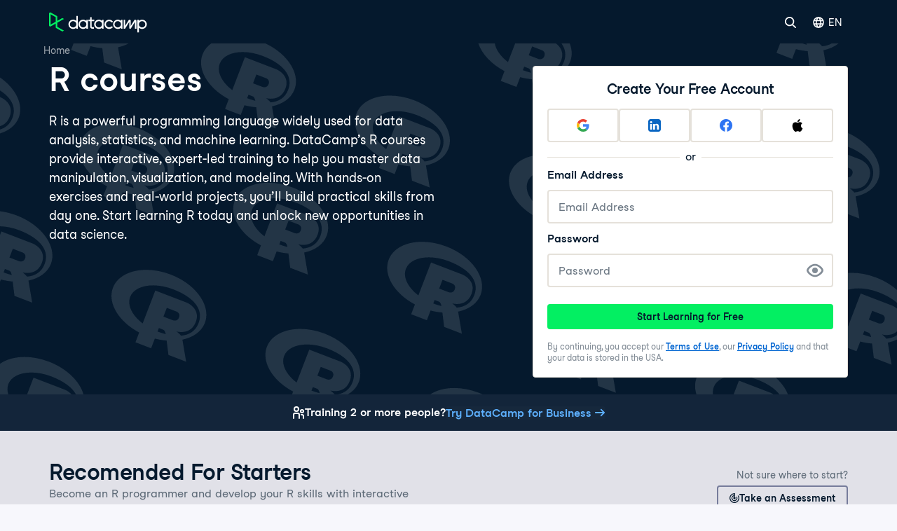

--- FILE ---
content_type: text/html; charset=utf-8
request_url: https://www.datacamp.com/category/r
body_size: 190659
content:
<!DOCTYPE html><html lang="en"><head><meta charSet="utf-8"/><link href="https://www.datacamp.com/category/r" rel="canonical"/><meta content="Learn Data Science &amp; AI from the comfort of your browser, at your own pace with DataCamp&#x27;s video tutorials &amp; coding challenges on R, Python, Statistics &amp; more." name="twitter:description"/><meta content="summary" name="twitter:card"/><meta content="@DataCamp" name="twitter:site"/><meta content="https://www.datacamp.com/datacamp-twitter-share.png" name="twitter:image"/><meta content="300" name="twitter:image:width"/><meta content="300" name="twitter:image:height"/><meta content="@DataCamp" name="twitter:creator"/><meta content="www.datacamp.com" name="twitter:domain"/><meta content="https://www.datacamp.com/datacamp-socials-share.png" property="og:image"/><meta content="1200" property="og:image:width"/><meta content="630" property="og:image:height"/><meta content="https://www.datacamp.com/category/r" property="og:url"/><meta content="Learn Data Science &amp; AI from the comfort of your browser, at your own pace with DataCamp&#x27;s video tutorials &amp; coding challenges on R, Python, Statistics &amp; more." property="og:description"/><meta content="website" property="og:type"/><meta content="app-id=1263413087" name="apple-itunes-app"/><meta content="M-70jYcq5Hj35EY_NQzm9MAPI6pfVrq-hqaiK13ZQeo" name="google-site-verification"/><link href="/manifest.json" rel="manifest"/><link href="/users/sign_up" rel="preconnect"/><link href="https://compliance.datacamp.com" rel="preconnect"/><link href="/marketing-backgrounds/favicons/apple-touch-icon-57x57.png" rel="apple-touch-icon-precomposed" sizes="57x57"/><link href="/marketing-backgrounds/favicons/apple-touch-icon-114x114.png" rel="apple-touch-icon-precomposed" sizes="114x114"/><link href="/marketing-backgrounds/favicons/apple-touch-icon-72x72.png" rel="apple-touch-icon-precomposed" sizes="72x72"/><link href="/marketing-backgrounds/favicons/apple-touch-icon-144x144.png" rel="apple-touch-icon-precomposed" sizes="144x144"/><link href="/marketing-backgrounds/favicons/apple-touch-icon-60x60.png" rel="apple-touch-icon-precomposed" sizes="60x60"/><link href="/marketing-backgrounds/favicons/apple-touch-icon-120x120.png" rel="apple-touch-icon-precomposed" sizes="120x120"/><link href="/marketing-backgrounds/favicons/apple-touch-icon-76x76.png" rel="apple-touch-icon-precomposed" sizes="76x76"/><link href="/marketing-backgrounds/favicons/apple-touch-icon-152x152.png" rel="apple-touch-icon-precomposed" sizes="152x152"/><link href="/marketing-backgrounds/favicons/favicon-196x196.png" rel="icon" sizes="196x196" type="image/png"/><link href="/marketing-backgrounds/favicons/favicon-96x96.png" rel="icon" sizes="96x96" type="image/png"/><link href="/marketing-backgrounds/favicons/favicon-32x32.png" rel="icon" sizes="32x32" type="image/png"/><link href="/marketing-backgrounds/favicons/favicon-16x16.png" rel="icon" sizes="16x16" type="image/png"/><link href="/marketing-backgrounds/favicons/favicon-128.png" rel="icon" sizes="128x128" type="image/png"/><link href="https://images.datacamp.com" rel="preconnect"/><meta content=" " name="application-name"/><meta content="#FFFFFF" name="msapplication-TileColor"/><meta content="/marketing-backgrounds/favicons/mstile-144x144.png" name="msapplication-TileImage"/><meta content="/marketing-backgrounds/favicons/mstile-70x70.png" name="msapplication-square70x70logo"/><meta content="mstile-150x150.png" name="/marketing-backgrounds/favicons/msapplication-square150x150logo"/><meta content="mstile-310x150.png" name="/marketing-backgrounds/favicons/msapplication-wide310x150logo"/><meta content="mstile-310x310.png" name="/marketing-backgrounds/favicons/msapplication-square310x310logo"/><link href="https://www.datacamp.com/es/category/r" hrefLang="es" rel="alternate"/><link href="https://www.datacamp.com/pt/category/r" hrefLang="pt" rel="alternate"/><link href="https://www.datacamp.com/de/category/r" hrefLang="de" rel="alternate"/><link href="https://www.datacamp.com/fr/category/r" hrefLang="fr" rel="alternate"/><meta content="index, follow" name="robots"/><title>R Programming Courses | Online Courses for All Levels | DataCamp</title><meta content="R Programming Courses | Online Courses for All Levels | DataCamp" name="twitter:title"/><meta content="R Programming Courses | Online Courses for All Levels | DataCamp" property="og:title"/><meta content="Become an R programmer and develop your R skills with interactive courses, tracks and projects, curated by real-world experts." name="description"/><meta content="Become an R programmer and develop your R skills with interactive courses, tracks and projects, curated by real-world experts." property="og:description"/><meta content="Become an R programmer and develop your R skills with interactive courses, tracks and projects, curated by real-world experts." name="twitter:description"/><meta content="en-us" http-equiv="content-language"/><link href="https://www.datacamp.com/category/r" hrefLang="en" rel="alternate"/><link href="https://www.datacamp.com/category/r" hrefLang="x-default" rel="alternate"/><meta content="width=device-width, initial-scale=1, maximum-scale=1" name="viewport"/><meta content="https://www.datacamp.com/category/r" property="og:url"/><script id="faq_schema" type="application/ld+json">{"@context":"https://schema.org","@type":"FAQPage","mainEntity":[{"@type":"Question","acceptedAnswer":{"@type":"Answer","text":"<p dir=\"ltr\">R is a statistical computing and graphics system, consisting of the R language and a run-time environment. Originally designed for statistical purposes, it excels in data analysis, mining, modeling, and creating visualizations. Primarily used for statistics and data science, its applications extend to AI, machine learning, financial analysis, and more. Being open-source and equipped with a wide array of functions and packages, R is popular across multiple fields including academia, finance, and social media.</p>"},"name":"What is R?"},{"@type":"Question","acceptedAnswer":{"@type":"Answer","text":"<p>No prior programming experience is required to start learning R. Our courses are designed to be accessible to beginners, with step-by-step guidance that makes learning R straightforward&mdash;even for those new to programming.</p>"},"name":"Do I need any prior programming experience to start learning R?"},{"@type":"Question","acceptedAnswer":{"@type":"Answer","text":"<p>Learning R can significantly enhance your career, especially if you are interested in fields like data analysis, statistics, or research. As a language specifically designed for statistical analysis and data visualization, R skills are highly sought after in industries ranging from healthcare and finance to academia and marketing, opening up a wide range of job opportunities and pathways for professional growth.</p>"},"name":"How can learning R benefit my career?"},{"@type":"Question","acceptedAnswer":{"@type":"Answer","text":"<p>Beginning your journey with R first involves grasping its fundamental concepts&mdash;such as understanding vectors, factors, lists, and data frames. <a href=\"https://www.datacamp.com/courses/free-introduction-to-r\">Our Introduction to R programming course</a> covers these basics, providing a solid foundation for further exploration into the R programming language.</p>"},"name":"How do I get started with R?"},{"@type":"Question","acceptedAnswer":{"@type":"Answer","text":"<p>Python is a general-purpose programming language, developed to handle a wide range of tasks from data science to web development, making it highly versatile and popular for various applications. R, on the other hand, was created for statistical analysis and excels in data visualization and exploratory data analysis.</p>"},"name":"What is the difference between R and Python?"},{"@type":"Question","acceptedAnswer":{"@type":"Answer","text":"<p>Absolutely, R is worth learning in 2025, especially for those focused on specialized areas like statistical analysis, data visualization, and academic research. Despite the rapid growth of Python, R maintains a strong presence in data science and analytics, valued for its advanced statistical capabilities and dedicated community.</p>"},"name":"Is R worth learning in 2025?"},{"@type":"Question","acceptedAnswer":{"@type":"Answer","text":"<p>DataCamp offers two R certifications: Data Analyst and Data Scientist. Both are available in R or Python. If you are interested in either, check out our <a href=\"https://www.datacamp.com/certification\">Certifications</a> <a href=\"https://www.datacamp.com/certification\">here</a>.</p>"},"name":"Does Datacamp offer an R Certification?"}]}</script><meta name="next-head-count" content="59"/><meta charSet="UTF-8"/><link as="font" crossorigin="anonymous" href="https://dcmfe.datacamp.com/assets/fonts/StudioFeixenSansRegular-english-v2.woff2" rel="preload" type="font/woff2"/><link as="font" crossorigin="anonymous" href="https://dcmfe.datacamp.com/assets/fonts/StudioFeixenSans-Semibold-english.woff2" rel="preload" type="font/woff2"/><meta content="SVheSZoM0DmoV5ac2QhhADLAYXUKObJc20-w0uF3Rfg" name="google-site-verification"/><link rel="preload" href="/_next/static/css/d9fef835a8a64f2c.css" as="style"/><link rel="stylesheet" href="/_next/static/css/d9fef835a8a64f2c.css" data-n-g=""/><link rel="preload" href="/_next/static/css/d74a4237087eb76e.css" as="style"/><link rel="stylesheet" href="/_next/static/css/d74a4237087eb76e.css" data-n-p=""/><noscript data-n-css=""></noscript><script defer="" nomodule="" src="/_next/static/chunks/polyfills-42372ed130431b0a.js"></script><script defer="" src="/_next/static/chunks/27513-149bae7e37a34ef9.js"></script><script defer="" src="/_next/static/chunks/35128-fef3d56e9b330e62.js"></script><script defer="" src="/_next/static/chunks/84548-03a3426c0dc2043c.js"></script><script defer="" src="/_next/static/chunks/56321-04fbfc3b4d6799e1.js"></script><script defer="" src="/_next/static/chunks/94043.6ba5d52e5de0ac68.js"></script><script src="/_next/static/chunks/webpack-f637ec63891de7a7.js" defer=""></script><script src="/_next/static/chunks/framework-95cde3dc3cabda63.js" defer=""></script><script src="/_next/static/chunks/main-618c1eb4c0c0f07d.js" defer=""></script><script src="/_next/static/chunks/pages/_app-16aea22da98ca1e8.js" defer=""></script><script src="/_next/static/chunks/84265-6770f74bfdc611d4.js" defer=""></script><script src="/_next/static/chunks/89077-b799c8f3d47733a2.js" defer=""></script><script src="/_next/static/chunks/35425-b3fa40ab90ca4cb7.js" defer=""></script><script src="/_next/static/chunks/38268-dcb846ed1fbe63da.js" defer=""></script><script src="/_next/static/chunks/51431-f728e30e5e367d5d.js" defer=""></script><script src="/_next/static/chunks/4920-fd5f2def3d7d671b.js" defer=""></script><script src="/_next/static/chunks/29238-c50f9404b637dcee.js" defer=""></script><script src="/_next/static/chunks/87441-24687a8ad1e53a1b.js" defer=""></script><script src="/_next/static/chunks/52449-c67f5eb43abb5916.js" defer=""></script><script src="/_next/static/chunks/42912-9550dc074b055afa.js" defer=""></script><script src="/_next/static/chunks/12807-0fbe0cd479f8b93a.js" defer=""></script><script src="/_next/static/chunks/62657-ca52afee94381610.js" defer=""></script><script src="/_next/static/chunks/69897-bda0c68a29bbdfe7.js" defer=""></script><script src="/_next/static/chunks/86529-50de862bf95b7cd2.js" defer=""></script><script src="/_next/static/chunks/68127-b946a85a926b9d1e.js" defer=""></script><script src="/_next/static/chunks/49823-e64cd2e6398e662a.js" defer=""></script><script src="/_next/static/chunks/89022-642354993a0328fa.js" defer=""></script><script src="/_next/static/chunks/77942-b6b20c62520db37d.js" defer=""></script><script src="/_next/static/chunks/59837-3729c1a52c24c79d.js" defer=""></script><script src="/_next/static/chunks/1725-3bbb311aab0f4a11.js" defer=""></script><script src="/_next/static/chunks/40549-98d28e60e4716d6d.js" defer=""></script><script src="/_next/static/chunks/9255-62d74f0da099bab2.js" defer=""></script><script src="/_next/static/chunks/91171-ae66628261453480.js" defer=""></script><script src="/_next/static/chunks/pages/category/%5Bslug%5D-8d7a7b6b4b72c190.js" defer=""></script><script src="/_next/static/Xd5sKJhsqU5aVoKOgjAk6/_buildManifest.js" defer=""></script><script src="/_next/static/Xd5sKJhsqU5aVoKOgjAk6/_ssgManifest.js" defer=""></script></head><body id="nma" style="display:block"><style data-emotion="css jeybs">.css-jeybs{position:fixed;right:8px;top:8px;z-index:9999;}</style><div id="one_tap_container" class="css-jeybs"></div><div id="__next"><script id="organization_schema" type="application/ld+json">{"@context":"https://schema.org","@type":"Organization","address":{"@type":"PostalAddress","addressCountry":"United States","addressLocality":"New York","postalCode":"10119","streetAddress":"1 Pennsylvania Plaza"},"description":"What is DataCamp? Learn the data skills you need online at your own pace—from non-coding essentials to data science and machine learning.","logo":"https://images.datacamp.com/image/upload/f_auto,q_auto:best/v1603223608/DC_New_mugdv8.png","name":"DataCamp","sameAs":["https://twitter.com/DataCamp","https://www.linkedin.com/school/datacampinc/mycompany/","https://www.facebook.com/datacampinc/","https://www.youtube.com/c/Datacamp"],"url":"https://www.datacamp.com/"}</script><style data-emotion="css-global fwfd7q">html{color:#05192D;background-color:var(--wf-bg--main, #F7F7FC);}</style><style data-emotion="css-global 1dnoi28">*{box-sizing:border-box;}html{font-family:Studio-Feixen-Sans,Arial;margin:0;-moz-osx-font-smoothing:grayscale;-webkit-font-smoothing:antialiased;}body{margin:0;}</style><section data-hydration-on-demand="true"><style data-emotion="css 1mkd4r7">.css-1mkd4r7{display:none;}</style><nav aria-hidden="true" data-cy="bot-mega-menu" data-testid="bot-mega-menu" class="css-1mkd4r7"><ul><li><a data-cy="bot-mega-menu-link" href="/courses-all">Courses</a><ul><ul><li><a data-cy="bot-mega-menu-link" href="/courses-all?skillLevel=Beginner">See all Beginner courses</a></li><li><a href="/courses/introduction-to-alteryx">Introduction to Alteryx</a></li><li><a href="/courses/understanding-microsoft-azure">Understanding Microsoft Azure</a></li><li><a href="/courses/aws-concepts">AWS Concepts</a></li><li><a href="/courses/understanding-data-science">Understanding Data Science</a></li><li><a href="/courses/intro-to-python-for-data-science">Introduction to Python</a></li><li><a href="/courses/free-introduction-to-r">Introduction to R</a></li><li><a href="/courses/introduction-to-chatgpt">Learn ChatGPT</a></li><li><a href="/courses/introduction-to-sql">Introduction to SQL</a></li><li><a href="/courses/introduction-to-tableau">Introduction to Tableau</a></li><li><a href="/courses/introduction-to-power-bi">Learn Power BI</a></li><li><a href="/courses/foundations-of-git">Foundations of Git</a></li><li><a href="/courses/introduction-to-relational-databases-in-sql">Introduction to Relational Databases in SQL</a></li><li><a href="/courses/introduction-to-statistics-in-google-sheets">Introduction to Statistics in Google Sheets</a></li><li><a href="/courses/data-driven-decision-making-for-business">Data-Driven Decision Making for Business</a></li></ul><ul><li><a data-cy="bot-mega-menu-link" href="/courses-all?skillLevel=Intermediate">See all Intermediate courses</a></li><li><a href="/courses/introduction-to-data-engineering">Introduction to Data Engineering</a></li><li><a href="/courses/reporting-in-sql">Reporting in SQL</a></li><li><a href="/courses/introduction-to-deep-learning-with-pytorch">Introduction to Deep Learning with PyTorch</a></li><li><a href="/courses/data-driven-decision-making-in-sql">Data-Driven Decision Making in SQL</a></li><li><a href="/courses/introduction-to-statistics-in-python">Introduction to Statistics in Python</a></li><li><a href="/courses/introduction-to-statistics-in-r">Introduction to Statistics in R</a></li><li><a href="/courses/statistical-techniques-in-tableau">Statistical Techniques in Tableau</a></li><li><a href="/courses/supervised-learning-with-scikit-learn">Supervised Learning with scikit-learn</a></li><li><a href="/courses/python-toolbox">Python Toolbox</a></li><li><a href="/courses/introduction-to-natural-language-processing-in-r">Introduction to Natural Language Processing in R</a></li><li><a href="/courses/intermediate-data-modeling-in-power-bi">Intermediate Data Modeling in Power BI</a></li><li><a href="/courses/cleaning-data-in-python">Cleaning Data in Python</a></li></ul><ul><li><a data-cy="bot-mega-menu-link" href="/courses-all?skillLevel=Advanced">See all Advanced courses</a></li><li><a href="/courses/deep-learning-for-images-with-pytorch">Deep Learning for Images with PyTorch</a></li><li><a href="/courses/introduction-to-dbt">Introduction to dbt</a></li><li><a href="/courses/introduction-to-mlflow">Introduction to MLflow</a></li><li><a href="/courses/reinforcement-learning-with-gymnasium-in-python">Reinforcement Learning with Gymnasium in Python</a></li><li><a href="/courses/introduction-to-apache-airflow-in-python">Introduction to Apache Airflow in Python</a></li><li><a href="/courses/feature-engineering-with-pyspark">Feature Engineering with PySpark</a></li><li><a href="/courses/machine-learning-for-time-series-data-in-python">Machine Learning for Time Series Data in Python</a></li><li><a href="/courses/introduction-to-llms-in-python">Introduction to LLMs in Python</a></li><li><a href="/courses/big-data-fundamentals-with-pyspark">Big Data Fundamentals with PySpark</a></li><li><a href="/courses/monitoring-machine-learning-in-python">Monitoring Machine Learning in Python</a></li><li><a href="/courses/intermediate-object-oriented-programming-in-python">Intermediate Object-Oriented Programming in Python</a></li><li><a href="/courses/machine-learning-with-caret-in-r">Machine Learning with caret in R</a></li></ul><li><a data-cy="bot-mega-menu-link" href="/category/data-engineering">Data Engineering</a><ul><li><a data-cy="bot-mega-menu-link" href="/category/data-engineering">See Data Engineering Courses</a></li><li><a href="/courses/understanding-data-engineering">Understanding Data Engineering</a></li><li><a href="/courses/database-design">Database Design</a></li><li><a href="/courses/data-warehousing-concepts">Data Warehousing Concepts</a></li><li><a href="/courses/introduction-to-dbt">Introduction to dbt</a></li><li><a href="/courses/introduction-to-apache-airflow-in-python">Introduction to Apache Airflow in Python</a></li><li><a href="/courses/introduction-to-nosql">Introduction to NoSQL</a></li><li><a href="/courses/monitoring-machine-learning-concepts">Monitoring Machine Learning Concepts</a></li></ul></li><li><a data-cy="bot-mega-menu-link" href="/category/data-analysis">Data Analysis</a><ul><li><a data-cy="bot-mega-menu-link" href="/category/data-analysis">See Data Analysis Courses</a></li><li><a href="/courses/data-analysis-in-excel">Data Analysis in Excel</a></li><li><a href="/courses/exploratory-data-analysis-in-power-bi">Exploratory Data Analysis in Power BI</a></li><li><a href="/courses/data-analysis-in-google-sheets">Data Analysis in Google Sheets</a></li><li><a href="/courses/exploratory-data-analysis-in-python">Exploratory Data Analysis in Python</a></li><li><a href="/courses/exploratory-data-analysis-in-sql">Exploratory Data Analysis in SQL</a></li><li><a href="/courses/exploratory-data-analysis-in-r">Exploratory Data Analysis in R</a></li><li><a href="/courses/bayesian-data-analysis-in-python">Bayesian Data Analysis in Python</a></li><li><a href="/courses/fundamentals-of-bayesian-data-analysis-in-r">Fundamentals of Data Analysis in R</a></li></ul></li><li><a data-cy="bot-mega-menu-link" href="/category/programming">Software Development</a><ul><li><a data-cy="bot-mega-menu-link" href="/category/programming">See all courses</a></li><li><a href="/courses/introduction-to-docker">Introduction to Docker</a></li><li><a href="/courses/intermediate-object-oriented-programming-in-python">Intermediate Object-Oriented Programming in Python</a></li><li><a href="/courses/introduction-to-apis-in-python">Introduction to APIs in Python</a></li><li><a href="/courses/introduction-to-python-for-developers">Introduction to Python for Developers</a></li><li><a href="/courses/python-toolbox">Python Toolbox</a></li><li><a href="/courses/software-engineering-principles-in-python">Software Engineering Principles in Python</a></li><li><a href="/courses/monitoring-machine-learning-concepts">Monitoring Machine Learning Concepts</a></li><li><a href="/courses/developing-ai-systems-with-the-openai-api">Developing AI Systems with the OpenAI API</a></li><li><a href="/courses/introduction-to-testing-in-python">Introduction to Testing in Python</a></li></ul></li><ul><li><a data-cy="bot-mega-menu-link" href="/courses-all?topics=Data+Preparation">See all Data Preparation courses</a></li><li><a href="/courses/introduction-to-importing-data-in-python">Introduction to Importing Data in Python</a></li><li><a href="/courses/introduction-to-importing-data-in-r">Introduction to Importing Data in R</a></li><li><a href="/courses/cleaning-data-in-python">Cleaning Data in Python</a></li><li><a href="/courses/cleaning-data-in-r">Cleaning Data in R</a></li><li><a href="/courses/data-preparation-in-power-bi">Data Preparation in Power BI</a></li><li><a data-cy="bot-mega-menu-link" href="/courses-all?topics=Data+Manipulation">See all Data Manipulation courses</a></li><li><a href="/courses/joining-data-in-sql">Joining Data in SQL</a></li><li><a href="/courses/data-manipulation-with-pandas">Data Manipulation with pandas</a></li><li><a href="/courses/data-transformation-in-power-bi">Data Transformation in Power BI</a></li><li><a href="/courses/intermediate-dax-in-power-bi">Intermediate DAX in Power BI</a></li><li><a href="/courses/data-analysis-in-excel">Data Analysis in Excel</a></li></ul><li><a data-cy="bot-mega-menu-link" href="/category/probability-and-statistics">Probability &amp; Statistics</a><ul><li><a data-cy="bot-mega-menu-link" href="/category/probability-and-statistics">See all courses</a></li><li><a href="/courses/introduction-to-statistics-in-python">Introduction to Statistics in Python</a></li><li><a href="/courses/sampling-in-python">Sampling in Python</a></li><li><a href="/courses/experimental-design-in-python">Experimental Design in Python</a></li><li><a href="/courses/ab-testing-in-python">A/B Testing in Python</a></li><li><a href="/courses/foundations-of-probability-in-python">Foundations of Probability in Python</a></li><li><a href="/courses/analyzing-survey-data-in-python">Analyzing Survey Data in Python</a></li><li><a href="/courses/bayesian-data-analysis-in-python">Bayesian Data Analysis in Python</a></li><li><a href="/courses/introduction-to-statistics-in-google-sheets">Introduction to Statistics in Google Sheets</a></li><li><a href="/courses/introduction-to-regression-in-r">Introduction to Regression in R</a></li></ul></li><li><a data-cy="bot-mega-menu-link" href="/category/cloud">Cloud</a><ul><li><a data-cy="bot-mega-menu-link" href="/category/cloud">See Cloud Courses</a></li><li><a href="/courses/understanding-cloud-computing">Understanding Cloud Computing</a></li><li><a href="/courses/understanding-microsoft-azure">Understanding Microsoft Azure</a></li><li><a href="/courses/aws-concepts">AWS Concepts</a></li><li><a href="/courses/understanding-microsoft-azure-architecture-and-services">Understanding Microsoft Azure Architecture and Services</a></li><li><a href="/courses/understanding-microsoft-azure-management-and-governance">Understanding Microsoft Azure Architecture and Services</a></li><li><a href="/courses/aws-cloud-technology-and-services">AWS Cloud Technology and Services</a></li><li><a href="/courses/introduction-to-aws-boto-in-python">Introduction to AWS Boto in Python</a></li><li><a href="/courses/streaming-data-with-aws-kinesis-and-lambda">Streaming Data with AWS Kinesis and Lambda</a></li><li><a href="/courses/aws-security-and-cost-management">AWS Security and Cost Management</a></li></ul></li><li><a data-cy="bot-mega-menu-link" href="/category/artificial-intelligence">Artificial Intelligence (AI)</a><ul><li><a data-cy="bot-mega-menu-link" href="/category/artificial-intelligence">See all AI Courses</a></li><li><a href="/courses/introduction-to-chatgpt">Introduction to ChatGPT</a></li><li><a href="/courses/understanding-prompt-engineering">Understanding Prompt Engineering</a></li><li><a href="/courses/generative-ai-concepts">Generative AI Concepts</a></li><li><a href="/courses/understanding-artificial-intelligence">Understanding Artificial Intelligence</a></li><li><a href="/courses/large-language-models-llms-concepts">Large Language Models (LLMs) Concepts</a></li><li><a href="/courses/working-with-the-openai-api">Working with the OpenAI API</a></li><li><a href="/courses/introduction-to-deep-learning-with-pytorch">Introduction to Deep Learning with PyTorch</a></li><li><a href="/courses/developing-llm-applications-with-langchain">Developing LLM Applications with LangChain</a></li></ul></li><li><a data-cy="bot-mega-menu-link" href="/category/machine-learning">Machine Learning</a><ul><li><a data-cy="bot-mega-menu-link" href="/category/machine-learning">See Machine Learning Courses</a></li><li><a href="/courses/understanding-machine-learning">Understanding Machine Learning</a></li><li><a href="/courses/machine-learning-for-business">Machine Learning for Business</a></li><li><a href="/courses/supervised-learning-with-scikit-learn">Supervised Learning with scikit-learn</a></li><li><a href="/courses/unsupervised-learning-in-python">Unsupervised Learning in Python</a></li><li><a href="/courses/machine-learning-with-tree-based-models-in-python">Machine Learning with Tree-Based Models in Python</a></li><li><a href="/courses/natural-language-processing-with-spacy">Natural Language Processing with spaCy</a></li><li><a href="/courses/ensemble-methods-in-python">Ensemble Methods in Python</a></li><li><a href="/courses/introduction-to-deep-learning-with-pytorch">Introduction to Deep Learning with PyTorch</a></li></ul></li><li><a data-cy="bot-mega-menu-link" href="/category/data-visualization">Data Visualization</a><ul><li><a data-cy="bot-mega-menu-link" href="/category/data-visualization">See Data Visualization courses</a></li><li><a href="/courses/understanding-data-visualization">Data Visualization for Everyone</a></li><li><a href="/courses/introduction-to-power-bi">Learn Power BI</a></li><li><a href="/courses/introduction-to-tableau">Introduction to Tableau</a></li><li><a href="/courses/introduction-to-data-visualization-with-ggplot2">Data Visualization in R</a></li><li><a href="/courses/data-visualization-in-google-sheets">Data Visualization in Google Sheets</a></li><li><a href="/courses/introduction-to-data-visualization-with-seaborn">Introduction to Data Visualization with Seaborn</a></li><li><a href="/courses/creating-dashboards-in-tableau">Creating Dashboards in Tableau</a></li><li><a href="/courses/data-visualization-in-power-bi">Data Visualization in Power BI</a></li><li><a href="/courses/data-visualization-in-tableau ">Data Visualization in Tableau</a></li><li><a href="/courses/interactive-data-visualization-with-plotly-in-r">Interactive Data Visualization with plotly in R</a></li></ul></li><ul><li><a data-cy="bot-mega-menu-link" href="/courses-all?topics=Applied+Finance">See all Applied Finance courses</a></li><li><a href="/courses/introduction-to-python-for-finance">Introduction to Python for Finance</a></li><li><a href="/courses/introduction-to-r-for-finance">Introduction to R for Finance</a></li><li><a href="/courses/introduction-to-portfolio-risk-management-in-python">Introduction to Portfolio Risk Management in Python</a></li><li><a href="/courses/financial-trading-in-python">Financial Trading in Python</a></li><li><a href="/courses/financial-modeling-in-google-sheets">Financial Modeling in Google Sheets</a></li><li><a href="/courses/quantitative-risk-management-in-python">Quantitative Risk Management in Python</a></li><li><a href="/courses/credit-risk-modeling-in-python">Credit Risk Modeling in Python</a></li><li><a href="/courses/financial-analytics-in-google-sheets">Financial Analytics in Google Sheets</a></li><li><a href="/courses/importing-and-managing-financial-data-in-python">Importing and Managing Financial Data in Python</a></li></ul><ul><li><a data-cy="bot-mega-menu-link" href="/courses-all?topics=Reporting">See all Reporting courses</a></li><li><a href="/courses/reporting-with-rmarkdown">Reporting with R Markdown</a></li><li><a href="/courses/analyzing-business-data-in-sql">Analyzing Business Data in SQL</a></li><li><a href="/courses/data-communication-concepts">Data Communication Concepts</a></li><li><a href="/courses/reporting-in-sql">Reporting in SQL</a></li><li><a href="/courses/building-dashboards-with-shinydashboard">Building Dashboards with shinydashboard</a></li><li><a href="/courses/case-studies-building-web-applications-with-shiny-in-r">Case Studies: Building Web Applications with Shiny in R</a></li><li><a href="/courses/building-dashboards-with-flexdashboard">Building Dashboards with flexdashboard</a></li><li><a href="/courses/report-design-in-power-bi">Report Design in Power BI</a></li></ul></ul></li><li><a data-cy="bot-mega-menu-link" href="/tracks/career">Career &amp; Skill Tracks</a><ul><ul><li><a data-cy="bot-mega-menu-link" href="/tracks/skill">See all Skill Tracks</a></li><li><a href="/tracks/microsoft-azure-fundamentals-az-900">Microsoft Azure Fundamentals (AZ-900)</a></li><li><a href="/tracks/python-data-fundamentals">Python Data Fundamentals</a></li><li><a href="/tracks/sql-fundamentals">SQL Fundamentals</a></li><li><a href="/tracks/r-programming-fundamentals">R Programming Fundamentals</a></li><li><a href="/tracks/ai-fundamentals">AI Fundamentals</a></li><li><a href="/tracks/machine-learning-fundamentals-with-python">Machine Learning Fundamentals with Python</a></li><li><a href="/tracks/power-bi-fundamentals">Power BI Fundamentals</a></li><li><a href="/tracks/understanding-data-topics">Data Literacy</a></li><li><a href="/tracks/data-manipulation-with-r">Data Manipulation with R</a></li><li><a href="/tracks/data-manipulation-with-python">Data Manipulation with Python</a></li><li><a href="/tracks/marketing-analytics-with-r">Marketing Analytics</a></li></ul><ul><li><a data-cy="bot-mega-menu-link" href="/tracks/career">See all Career Tracks</a></li><li><a href="/tracks/associate-data-scientist-in-python">Associate Data Scientist in Python</a></li><li><a href="/tracks/associate-data-analyst-in-sql">Associate Data Analyst in SQL</a></li><li><a href="/tracks/data-analyst-with-python">Data Analyst with Python</a></li><li><a href="/tracks/associate-ai-engineer-for-data-scientists">Associate AI Engineer</a></li><li><a href="/tracks/associate-data-scientist-in-r">Associate Data Scientist in R</a></li><li><a href="/tracks/associate-data-analyst-in-sql">Associate Data Analyst in SQL</a></li><li><a href="/tracks/data-engineer-in-python">Data Engineer in Python</a></li><li><a href="/tracks/data-analyst-in-power-bi">Data Analyst with Power BI</a></li><li><a href="/tracks/python-programmer">Python Developer</a></li><li><a href="/tracks/data-analyst-with-r">Data Analyst with R</a></li><li><a href="/tracks/machine-learning-scientist-with-python">Machine Learning Scientist with Python</a></li><li><a href="/tracks/machine-learning-scientist-with-r">Machine Learning Scientist with R</a></li></ul></ul></li><li><a data-cy="bot-mega-menu-link" href="/category/python">Python</a><ul><li><a data-cy="bot-mega-menu-link" href="/category/python">See Python Courses</a></li><li><a href="/courses/intro-to-python-for-data-science">Introduction to Python</a></li><li><a href="/courses/intermediate-python">Intermediate Python</a></li><li><a href="/courses/introduction-to-functions-in-python">Introduction to Functions in Python</a></li><li><a href="/courses/writing-efficient-python-code">Writing Efficient Python Code</a></li><li><a href="/courses/introduction-to-python-for-finance">Introduction to Python for Finance</a></li><li><a data-cy="bot-mega-menu-link" href="/tracks/skill">See Tracks</a></li><li><a href="/tracks/python-data-fundamentals">Python Data Fundamentals</a></li><li><a href="/tracks/python-programming-toolbox">Python Programming Toolbox</a></li><li><a href="/tracks/python-programmer">Python Developer</a></li><li><a href="/tracks/importing-cleaning-data-with-python">Importing &amp; Cleaning Data with Python</a></li><li><a href="/tracks/machine-learning-fundamentals-with-python">Machine Learning Fundamentals with Python</a></li></ul></li><li><a data-cy="bot-mega-menu-link" href="/category/r">R</a><ul><li><a data-cy="bot-mega-menu-link" href="/category/r">See R Courses</a></li><li><a href="/courses/free-introduction-to-r">Introduction to R</a></li><li><a href="/courses/introduction-to-the-tidyverse">Introduction to the Tidyverse</a></li><li><a href="/courses/intermediate-r">Intermediate R</a></li><li><a href="/courses/data-manipulation-with-dplyr">Data Manipulation with dplyr</a></li><li><a href="/courses/introduction-to-data-visualization-with-ggplot2">Introduction to Data Visualization with ggplot2</a></li><li><a data-cy="bot-mega-menu-link" href="/tracks/skill">See Tracks</a></li><li><a href="/tracks/importing-cleaning-data-with-r">Importing &amp; Cleaning Data with R</a></li><li><a href="/tracks/tidyverse-fundamentals">Tidyverse Fundamentals with R</a></li><li><a href="/tracks/shiny-fundamentals-with-r">Shiny Fundamentals</a></li><li><a href="/tracks/data-visualization-with-r">Data Visualization with R</a></li></ul></li><li><a data-cy="bot-mega-menu-link" href="/category/sql">SQL</a><ul><li><a data-cy="bot-mega-menu-link" href="/category/sql">See SQL Courses</a></li><li><a href="/courses/introduction-to-sql">Introduction to SQL</a></li><li><a href="/courses/introduction-to-sql-server">Introduction to SQL Server</a></li><li><a href="/courses/joining-data-in-sql">Joining Data in SQL</a></li><li><a href="/courses/introduction-to-relational-databases-in-sql">Introduction to Relational Databases in SQL</a></li><li><a href="/courses/reporting-in-sql">Reporting in SQL</a></li><li><a data-cy="bot-mega-menu-link" href="/tracks/skill">See Tracks</a></li><li><a href="/tracks/sql-fundamentals">SQL Fundamentals</a></li><li><a href="/tracks/sql-server-fundamentals">SQL Server Fundamentals</a></li><li><a href="/tracks/sql-for-business-analysts">SQL for Business Analysts</a></li><li><a href="/tracks/sql-for-database-administrators">SQL for Database Administrators</a></li><li><a href="/tracks/sql-server-for-database-administrators">SQL Server for Database Administrators</a></li></ul></li><li><a data-cy="bot-mega-menu-link" href="/category/power-bi">Power BI</a><ul><li><a data-cy="bot-mega-menu-link" href="/category/power-bi">See Power BI Courses</a></li><li><a href="/courses/introduction-to-power-bi">Introduction to Power BI</a></li><li><a href="/courses/dax-functions-in-power-bi">DAX Functions in Power BI</a></li><li><a href="/courses/data-modeling-in-power-bi">Data Modelling in Power BI</a></li><li><a href="/courses/exploratory-data-analysis-in-power-bi">Exploratory Data Analysis in Power BI</a></li><li><a href="/courses/reports-in-power-bi">Reports in Power BI</a></li><li><a href="/courses/data-preparation-in-power-bi">Data Preparation in Power BI</a></li></ul></li><li><a data-cy="bot-mega-menu-link" href="/category/tableau">Tableau</a><ul><li><a data-cy="bot-mega-menu-link" href="/category/tableau">See Tableau Courses</a></li><li><a href="/courses/introduction-to-tableau">Introduction to Tableau</a></li><li><a href="/tracks/tableau-fundamentals">Tableau Fundamentals</a></li><li><a href="/courses/analyzing-data-in-tableau">Analyzing Data in Tableau</a></li><li><a href="/courses/creating-dashboards-in-tableau">Creating Dashboards in Tableau</a></li><li><a href="/courses/connecting-data-in-tableau">Connecting Data in Tableau</a></li><li><a href="/courses/statistical-techniques-in-tableau">Statistical Techniques in Tableau</a></li></ul></li><ul><li><a data-cy="bot-mega-menu-link" href="/category/excel">See Excel Courses</a></li><li><a href="/courses/introduction-to-excel">Introduction to Excel</a></li><li><a href="/courses/data-analysis-in-excel">Data Analysis in Excel</a></li><li><a href="/courses/power-pivot-in-excel">Power Pivot in Excel</a></li><li><a href="/courses/data-preparation-in-excel">Data Preparation in Excel</a></li><li><a href="/courses/data-visualization-in-excel">Data Visualization in Excel</a></li><li><a data-cy="bot-mega-menu-link" href="/category/google-sheets">See Google Sheets Courses</a></li><li><a href="/courses/introduction-to-google-sheets">Introduction to Google Sheets</a></li><li><a href="/courses/data-analysis-in-google-sheets">Data Analysis in Google Sheets</a></li><li><a href="/courses/intermediate-google-sheets">Intermediate Google Sheets</a></li><li><a href="/courses/pivot-tables-in-google-sheets">Pivot Tables in Google Sheets</a></li><li><a href="/courses/data-visualization-in-google-sheets">Data Visualization in Google Sheets</a></li></ul><li><a data-cy="bot-mega-menu-link" href="/courses-all?technologies=ChatGPT&amp;technologies=OpenAI">ChatGPT &amp; OpenAI</a><ul><li><a data-cy="bot-mega-menu-link" href="/courses-all?technologies=ChatGPT&amp;technologies=OpenAI">See AI Courses</a></li><li><a href="/courses/introduction-to-chatgpt">Introduction to ChatGPT</a></li><li><a href="/courses/working-with-the-openai-api">Working with the OpenAI API</a></li><li><a href="/courses/chatgpt-prompt-engineering-for-developers">ChatGPT Prompt Engineering for Developers</a></li><li><a href="/courses/introduction-to-embeddings-with-the-openai-api">Introduction to Embeddings with the OpenAI API</a></li></ul></li><li><a data-cy="bot-mega-menu-link" href="/category/azure">Azure</a><ul><li><a data-cy="bot-mega-menu-link" href="/category/azure">See Azure Courses</a></li><li><a href="/courses/understanding-microsoft-azure">Understanding Microsoft Azure</a></li><li><a href="/courses/understanding-microsoft-azure-architecture-and-services">Understanding Microsoft Azure Architecture and Services</a></li><li><a href="/courses/understanding-microsoft-azure-management-and-governance">Understanding Microsoft Azure Management and Governance</a></li></ul></li><li><a data-cy="bot-mega-menu-link" href="/courses-all?technologies=Java">Java</a><ul><li><a data-cy="bot-mega-menu-link" href="/courses-all?technologies=Java">See Java Courses</a></li><li><a href="/courses/introduction-to-java">Introduction to Java</a></li><li><a href="/courses/intermediate-java">Intermediate Java</a></li><li><a href="/courses/introduction-to-object-oriented-programming-in-java">Introduction to Object-Oriented Programming in Java</a></li><li><a href="/courses/data-types-and-exceptions-in-java">Data Types and Exceptions in Java</a></li><li><a href="/courses/inputoutput-and-streams-in-java">Input/Output and Streams in Java</a></li><li><a data-cy="bot-mega-menu-link" href="/tracks/skill">See Tracks</a></li><li><a href="/tracks/java-fundamentals">Java Fundamentals</a></li></ul></li><ul><li><a data-cy="bot-mega-menu-link" href="/category/docker">See Docker Courses</a></li><li><a href="/courses/containerization-and-virtualization-concepts">Containerization and Virtualization Concepts</a></li><li><a href="/courses/introduction-to-docker">Introduction to Docker</a></li><li><a href="/courses/introduction-to-kubernetes">Introduction to Kubernetes</a></li><li><a href="/courses/intermediate-docker">Intermediate Docker</a></li><li><a data-cy="bot-mega-menu-link" href="/tracks/skill">See Tracks</a></li><li><a href="/tracks/containerization-and-virtualization">Containerization and Virtualization with Docker and Kubernetes</a></li></ul><ul><li><a data-cy="bot-mega-menu-link" href="/courses-all?contentType=course&amp;technologies=Git">See Git Courses</a></li><li><a href="/courses/introduction-to-git">Learn Git</a></li><li><a href="/courses/intermediate-git">Intermediate Git</a></li><li><a href="/courses/introduction-to-github-concepts">Introduction to GitHub Concepts</a></li><li><a data-cy="bot-mega-menu-link" href="/category/shell">See Shell Courses</a></li><li><a href="/courses/introduction-to-shell">Introduction to Shell</a></li><li><a href="/courses/introduction-to-bash-scripting">Introduction to Bash Scripting</a></li><li><a href="/courses/data-processing-in-shell">Data Processing in Shell</a></li><li><a href="/courses/cicd-for-machine-learning">CI/CD for Machine Learning</a></li></ul><li><a data-cy="bot-mega-menu-link" href="/category/aws">AWS</a><ul><li><a data-cy="bot-mega-menu-link" href="/category/aws">See AWS Courses</a></li><li><a href="/courses/aws-concepts">AWS Concepts</a></li><li><a href="/courses/aws-cloud-technology-and-services">AWS Cloud Technology and Services</a></li><li><a href="/courses/aws-security-and-cost-management">AWS Security and Cost Management</a></li><li><a href="/courses/streaming-data-with-aws-kinesis-and-lambda">Streaming Data with AWS Kinesis and Lambda</a></li></ul></li><li><a data-cy="bot-mega-menu-link" href="/category/alteryx">Alteryx</a><ul><li><a data-cy="bot-mega-menu-link" href="/category/alteryx">See Alteryx Courses</a></li><li><a href="/courses/introduction-to-alteryx">Introduction to Alteryx</a></li><li><a href="/courses/data-preparation-in-alteryx">Data Preparation in Alteryx</a></li><li><a href="/courses/data-transformation-in-alteryx">Data Transformation in Alteryx</a></li><li><a href="/courses/data-manipulation-in-alteryx">Data Manipulation in Alteryx</a></li><li><a data-cy="bot-mega-menu-link" href="/tracks/skill">See Tracks</a></li><li><a href="/tracks/alteryx-fundamentals">Alteryx Fundamentals</a></li></ul></li><li><a data-cy="bot-mega-menu-link" href="/category/snowflake">Snowflake</a><ul><li><a data-cy="bot-mega-menu-link" href="/category/snowflake">See Snowflake Courses</a></li><li><a href="/courses/introduction-to-snowflake">Introduction to Snowflake</a></li><li><a href="/courses/introduction-to-snowflake-sql">Introduction to Snowflake SQL</a></li><li><a href="/courses/data-manipulation-in-snowflake">Data Manipulation in Snowflake</a></li><li><a href="/courses/introduction-to-data-modeling-in-snowflake">Introduction to Data Modeling in Snowflake</a></li><li><a data-cy="bot-mega-menu-link" href="/tracks/skill">See Tracks</a></li><li><a href="/tracks/snowflake-foundations">Snowflake Foundations</a></li><li><a href="/tracks/associate-data-engineer-in-snowflake">Associate Data Engineer in Snowflake</a></li></ul></li><li><a data-cy="bot-mega-menu-link" href="/courses-all?technologies=dbt">dbt</a><ul><li><a data-cy="bot-mega-menu-link" href="/courses-all?technologies=dbt">See dbt Courses</a></li><li><a href="/courses/introduction-to-dbt">Introduction to dbt</a></li><li><a href="/courses/intermediate-dbt">Intermediate dbt</a></li><li><a href="/courses/case-study-building-e-commerce-data-models-with-dbt">Case Study: Building E-Commerce Data Models with dbt</a></li><li><a data-cy="bot-mega-menu-link" href="/tracks/skill">See Tracks</a></li><li><a href="/tracks/dbt-fundamentals">dbt Fundamentals</a></li></ul></li><li><a data-cy="bot-mega-menu-link" href="/category/spark">Spark</a><ul><li><a data-cy="bot-mega-menu-link" href="/category/spark">See Spark Courses</a></li><li><a href="/courses/introduction-to-pyspark">Introduction to PySpark</a></li><li><a href="/courses/big-data-fundamentals-with-pyspark">Big Data Fundamentals with PySpark</a></li><li><a href="/courses/cleaning-data-with-pyspark">Cleaning Data with PySpark</a></li><li><a href="/courses/introduction-to-spark-sql-in-python">Introduction to Spark SQL in Python</a></li><li><a href="/courses/machine-learning-with-pyspark">Machine Learning with PySpark</a></li><li><a href="/courses/recommendation-engines-in-pyspark">Building Recommendation Engines with PySpark</a></li></ul></li><li><a data-cy="bot-mega-menu-link" href="/category/artificial-intelligence">AI</a></li><li><a data-cy="bot-mega-menu-link" href="/category/business-intelligence">Business Intelligence</a></li><li><a data-cy="bot-mega-menu-link" href="/category/cloud">Cloud</a></li><li><a data-cy="bot-mega-menu-link" href="/category/data-engineering">Data Engineering</a></li><li><a data-cy="bot-mega-menu-link" href="/learn/ai-native">AI Native</a><ul></ul></li><li><a data-cy="bot-mega-menu-link" href="/projects">Real-world Projects</a><ul><li><a data-cy="bot-mega-menu-link" href="/projects/1596">Exploring NYC Public School Test Result Scores</a></li><li><a data-cy="bot-mega-menu-link" href="/projects/1574">Analyzing Motorcycle Part Sales</a></li><li><a data-cy="bot-mega-menu-link" href="/projects/1674">Investigating Netflix Movies</a></li><li><a data-cy="bot-mega-menu-link" href="/projects/1876">Analyzing Crime in Los Angeles</a></li><li><a data-cy="bot-mega-menu-link" href="/projects/1611">Hypothesis Testing with Men&#x27;s and Women&#x27;s Soccer Matches</a></li><li><a data-cy="bot-mega-menu-link" href="/projects/1531">Analyzing Unicorn Companies</a></li></ul></li><li><a data-cy="bot-mega-menu-link" href="/code-along">Code-Alongs</a><ul><li><a data-cy="bot-mega-menu-link" href="/code-along/building-ai-applications-with-langchain-and-gpt">Building AI Applications with LangChain and GPT</a></li><li><a data-cy="bot-mega-menu-link" href="/code-along/ungated-getting-started-with-the-openai-api-and-chatgpt">Getting Started with the OpenAI API and ChatGPT</a></li><li><a data-cy="bot-mega-menu-link" href="/code-along/sql-for-absolute-beginners">SQL for Absolute Beginners</a></li><li><a data-cy="bot-mega-menu-link" href="/code-along/data-modeling-in-sql">Data Modeling in SQL</a></li><li><a data-cy="bot-mega-menu-link" href="/code-along/cleaning-data-in-python">Data Cleaning in Python</a></li></ul></li><li><a data-cy="bot-mega-menu-link" href="/datalab">DataLab</a><ul><li><a data-cy="bot-mega-menu-link" href="/datalab">Get Started</a></li><li><a data-cy="bot-mega-menu-link" href="/datalab/templates">Templates</a><ul><li><a data-cy="bot-mega-menu-link" href="/datalab/templates">See all templates</a></li><li><a href="/datalab/templates/recipe-python-word-cloud">Create a Word Cloud</a></li><li><a href="/datalab/templates/recipe-python-visualize-2d-heatmap-with-histogram">Visualize a Heatmap</a></li><li><a href="/datalab/templates/recipe-python-time-series-shifts">Calculate Percent Changes, Lags, and Shifts on Time Series</a></li><li><a href="/datalab/templates/recipe-python-k-means">Find and Visualize Clusters with K-Means</a></li><li><a href="/datalab/templates/playbook-python-multiple-time-series">Analyze Multiple Time Series</a></li><li><a href="/datalab/templates/playbook-python-network-analysis">Network Analysis</a></li><li><a href="/datalab/templates/playbook-python-sentiment-analysis">Sentiment Analysis Prediction</a></li></ul></li><li><a data-cy="bot-mega-menu-link" href="/datalab/datasets">Datasets</a><ul><li><a data-cy="bot-mega-menu-link" href="/datalab/datasets">See all datasets</a></li><li><a href="/datalab/templates/dataset-python-e-commerce">E-Commerce Data</a></li><li><a href="/datalab/templates/dataset-python-google-play-store-apps">Google Play Store Apps</a></li><li><a href="/datalab/templates/dataset-python-netflix-movie-data">Netflix Movie Data</a></li><li><a href="/datalab/datasets/python-measles">Measles Data</a></li></ul></li><li><a data-cy="bot-mega-menu-link" href="https://datalab-docs.datacamp.com">Documentation</a><ul><li><a href="https://datalab-docs.datacamp.com">What is DataLab? </a></li><li><a href="https://datalab-docs.datacamp.com">Getting Started</a></li><li><a href="https://datalab-docs.datacamp.com/work/workspaces">Creating a Workspace</a></li><li><a href="https://datalab-docs.datacamp.com/guides/publications">Creating a Publication</a></li><li><a href="https://datalab-docs.datacamp.com/resources/support">Support</a></li></ul></li></ul></li><li><a data-cy="bot-mega-menu-link" href="/learn/sandbox">Sandbox</a><ul><li><a data-cy="bot-mega-menu-link" href="/learn/sandbox">Sandboxes</a></li><li><a data-cy="bot-mega-menu-link" href="https://app.datacamp.com/sandbox/get-started/power-bi">Power BI</a></li><li><a data-cy="bot-mega-menu-link" href="https://app.datacamp.com/sandbox/get-started/tableau">Tableau</a></li><li><a data-cy="bot-mega-menu-link" href="https://app.datacamp.com/sandbox/get-started/azure">Azure</a></li><li><a data-cy="bot-mega-menu-link" href="https://app.datacamp.com/sandbox/get-started/aws">AWS</a></li><li><a data-cy="bot-mega-menu-link" href="https://app.datacamp.com/sandbox/get-started/python-base">Python</a></li><li><a data-cy="bot-mega-menu-link" href="https://app.datacamp.com/sandbox/get-started/python-openai">Python with OpenAI</a></li><li><a data-cy="bot-mega-menu-link" href="https://app.datacamp.com/sandbox/get-started/python-amazon-bedrock">Python with Bedrock</a></li><li><a data-cy="bot-mega-menu-link" href="https://app.datacamp.com/sandbox/get-started/python-anthropic">Python with Anthropic</a></li></ul></li><li><a data-cy="bot-mega-menu-link" href="/competitions">Competitions</a><ul><li><a data-cy="bot-mega-menu-link" href="/competitions/netflix-top-10-charts">Exploring Netflix&#x27;s most popular content from its Top 10 charts</a></li><li><a data-cy="bot-mega-menu-link" href="/competitions/xp-competition-2022">How much of the world has access to the internet?</a></li><li><a data-cy="bot-mega-menu-link" href="/competitions/global-wine-markets">Which countries produce and consume wine?</a></li><li><a data-cy="bot-mega-menu-link" href="/competitions/city-tree-species">Which tree species should the city plant?</a></li><li><a data-cy="bot-mega-menu-link" href="/competitions/victoria-energy-demand">Understanding the local electricity market</a></li><li><a data-cy="bot-mega-menu-link" href="/competitions/hospital-patient-readmissions">How can hospitals reduce readmissions?</a></li><li><a data-cy="bot-mega-menu-link" href="/competitions/bitcoin-stock-portfolio">Improving the performance of an investment fund</a></li></ul></li><li><a data-cy="bot-mega-menu-link" href="/certification">Certification</a><ul><li><a data-cy="bot-mega-menu-link" href="/certification/data-scientist">Data Scientist</a></li><li><a data-cy="bot-mega-menu-link" href="/certification/data-analyst">Data Analyst</a></li><li><a data-cy="bot-mega-menu-link" href="/certification/data-engineer">Data Engineer</a></li><li><a data-cy="bot-mega-menu-link" href="/certification/sql-associate">SQL Associate</a></li><li><a data-cy="bot-mega-menu-link" href="/certification/data-literacy">Data Literacy</a></li><li><a data-cy="bot-mega-menu-link" href="/certification/ai-fundamentals">AI Fundamentals</a></li><li><a data-cy="bot-mega-menu-link" href="/certification/data-analyst-in-tableau">Tableau Certified Data Analyst</a></li><li><a data-cy="bot-mega-menu-link" href="/certification/data-analyst-in-power-bi">Power BI Data Analyst</a></li><li><a data-cy="bot-mega-menu-link" href="/certification/azure-fundamentals">Azure Fundamentals</a></li><li><a data-cy="bot-mega-menu-link" href="/certification/alteryx-fundamentals">Alteryx Designer Core</a></li></ul></li><li><a data-cy="bot-mega-menu-link" href="/resources">Resources</a><ul><li><a data-cy="bot-mega-menu-link" href="/webinars">Upcoming Webinars</a><ul><li><a data-cy="bot-mega-menu-link" href="/webinars">See all webinars</a></li><li><a href="/webinars/architect-a-90-day-ai-upskilling-program-for-your-team">Architect a 90-Day AI Upskilling Program For Your Team</a></li><li><a href="/webinars/ai-strategy-2026-what-leaders-will-fund-and-cut">AI Strategy 2026: What leaders will fund... and cut?</a></li><li><a href="/webinars/the-state-of-ai-literacy-in-education">The State of AI Literacy in Education</a></li><li><a href="/webinars/datacamp-quarterly-roadmap-2026q1">DataCamp Quarterly Roadmap 2026Q1</a></li><li><a href="/webinars/ai-for-hr-with-hugging-face-and-jobbert">AI for HR with Hugging Face &amp; JobBERT</a></li><li><a href="/webinars/managing-ai-first-teams">Managing AI-First Teams</a></li><li><a href="/webinars/ai-assisted-sql-for-absolute-beginners">AI-Assisted SQL for Absolute Beginners</a></li><li><a href="/webinars/ai-assisted-sql-joins">AI-Assisted SQL Joins</a></li></ul></li><li><a data-cy="bot-mega-menu-link" href="/resources/webinars">Past Webinars</a><ul><li><a data-cy="bot-mega-menu-link" href="/resources/webinars">See all webinars</a></li><li><a href="/resources/webinars/putting-an-end-to-data-and-ai-disasters">Putting an End to Data and AI Disasters</a></li><li><a href="/resources/webinars/trends-in-data-governance-for-2026">Trends in Data Governance for 2026</a></li><li><a href="/resources/webinars/using-data-and-ai-for-social-good">Using Data and AI for Social Good</a></li><li><a href="/resources/webinars/trends-in-business-intelligence-and-analytics-for-2026">Trends in Business Intelligence &amp; Analytics for 2026</a></li><li><a href="/resources/webinars/ai-regulations-to-watch-out-for-in-2026">AI Regulations to Watch Out For in 2026</a></li><li><a href="/resources/webinars/data-and-ai-trends-for-2026">Data &amp; AI Trends for 2026</a></li><li><a href="/resources/webinars/prepare-yourself-for-the-2026-ai-job-market">Prepare Yourself for the 2026 AI Job Market</a></li><li><a href="/resources/webinars/using-ai-to-increase-your-productivity">Using AI To Increase Your Productivity</a></li></ul></li><li><a data-cy="bot-mega-menu-link" href="/code-along">Code Alongs</a><ul><li><a data-cy="bot-mega-menu-link" href="/code-along">See all code-alongs</a></li><li><a href="/code-along/vibe-code-a-fitness-tracker-with-cursor-and-oracle">Vibe-code a Fitness Tracker with Cursor &amp; Oracle</a></li><li><a href="/code-along/build-a-smart-new-years-resolution-tracker-with-sigma">Build a Smart New Year&#x27;s Resolution Tracker with Sigma</a></li><li><a href="/code-along/automate-your-post-meeting-workflow-with-make">Automate Your Post-Meeting Workflow with Make</a></li><li><a href="/code-along/build-event-driven-data-pipelines-with-snowflake-and-airflow">Build Event-Driven Data Pipelines with Snowflake &amp; Airflow</a></li><li><a href="/code-along/create-a-customer-insights-pipeline-with-airflow-and-dbt">Create a Customer Insights Pipeline with Airflow and dbt</a></li><li><a href="/code-along/unlock-new-llm-architectural-capabilities-by-retraining">Unlock New LLM Architectural Capabilities By Retraining</a></li><li><a href="/code-along/create-a-deepfake-ai-puppet-of-yourself-with-gemini-and-elevenlabs">Create a Deepfake AI Puppet of Yourself with Gemini &amp; Elevenlabs</a></li><li><a href="/code-along/build-your-first-ai-agent-with-n8n">Build Your First AI Agent with n8n</a></li></ul></li><li><a data-cy="bot-mega-menu-link" href="/blog">Blog</a><ul><li><a data-cy="bot-mega-menu-link" href="/blog">See all blog posts</a></li><li><a href="/blog/chatgpt-health">ChatGPT Health: The Promise and Risks of AI-Powered Medical Insights</a></li><li><a href="/blog/pledge-upskill-one-million-teachers">DataCamp pledges free AI training to one million teachers and students worldwide in 2026</a></li><li><a href="/blog/claude-vs-gemini">Claude vs. Gemini: How Do They Compare?</a></li><li><a href="/blog/data-visualization-examples">Data Visualization Examples: A Helpful Guide</a></li><li><a href="/blog/grok-vs-chatgpt">Grok vs. ChatGPT: How Do They Compare?</a></li><li><a href="/blog/types-of-ai">Types of AI: A Comprehensive Guide</a></li><li><a href="/blog/nvidia-nemotron-3">Nemotron 3: Architecture, Benchmarks, and Open-Model Comparisons</a></li><li><a href="/blog/chatgpt-images">ChatGPT Images: A Guide to OpenAI’s New Image Editor</a></li></ul></li><li><a data-cy="bot-mega-menu-link" href="/cheat-sheet">Cheat Sheets</a><ul><li><a data-cy="bot-mega-menu-link" href="/cheat-sheet">See all cheat sheets</a></li><li><a href="/cheat-sheet/sql-with-ai-cheat-sheet">SQL with AI Cheat Sheet</a></li><li><a href="/cheat-sheet/ai-agents-cheat-sheet">AI Agents Cheat Sheet</a></li><li><a href="/cheat-sheet/azure-cli-cheat-sheet">Azure CLI Cheat sheet</a></li><li><a href="/cheat-sheet/latex-cheat-sheet">LaTeX Cheat Sheet</a></li><li><a href="/cheat-sheet/postgre-sql-basics-cheat-sheet">PostgreSQL Basics Cheat Sheet</a></li><li><a href="/cheat-sheet/bash-and-zsh-shell-terminal-basics-cheat-sheet">Bash &amp; zsh Shell Terminal Basics Cheat Sheet</a></li><li><a href="/cheat-sheet/excel-shortcuts-cheat-sheet">Excel Shortcuts Cheat Sheet</a></li><li><a href="/cheat-sheet/my-sql-basics-cheat-sheet">MySQL Basics Cheat Sheet</a></li></ul></li><li><a data-cy="bot-mega-menu-link" href="/tutorial">Tutorials</a><ul><li><a data-cy="bot-mega-menu-link" href="/tutorial">See all tutorials</a></li><li><a href="/tutorial/how-to-run-flux2-locally">How to Run FLUX.2 Locally on an RTX 3090</a></li><li><a href="/tutorial/frozenset">Python Frozenset: Why It Exists and When You Need It</a></li><li><a href="/tutorial/fine-tuning-t5gemma-2">Fine-Tuning T5Gemma-2</a></li><li><a href="/tutorial/sql-delete">SQL DELETE: How to Remove Data Safely</a></li><li><a href="/tutorial/claude-code-2-1-guide">Claude Code 2.1: A Guide With Practical Examples</a></li><li><a href="/tutorial/reduce-excel-file-size">Reduce Excel File Size: Effective Methods That Actually Work</a></li><li><a href="/tutorial/docker-pull">Docker Pull: Registries, Authentication, and Troubleshooting</a></li><li><a href="/tutorial/qwen-image-2512-tutorial">Qwen Image 2512 Tutorial: Build a Poster Studio with Gradio</a></li></ul></li><li><a data-cy="bot-mega-menu-link" href="/doc/r/category/r-documentation">Docs</a><ul><li><a data-cy="bot-mega-menu-link" href="/doc/r/category/r-documentation">See all docs</a></li><li><a href="/doc/r/category/r-documentation">R-Documentation</a></li><li><a href="/doc/r/category/r-interface">R-Interface</a></li><li><a href="/doc/r/category/data-input">Data-input</a></li><li><a href="/doc/r/category/data-management">Data-Management</a></li><li><a href="/doc/r/category/statistics">Statistics</a></li><li><a href="/doc/r/category/graphs">Graphs</a></li></ul></li><li><a data-cy="bot-mega-menu-link" href="/resources/whitepapers">White Papers</a><ul><li><a data-cy="bot-mega-menu-link" href="/resources/whitepapers">See all white papers</a></li><li><a href="/resources/whitepapers/-2025-year-in-data-and-AI">2025: A year in data and AI</a></li><li><a href="/resources/whitepapers/the-state-of-ai-adoption-in-the-enterprise">The State of AI Adoption in the enterprise</a></li><li><a href="/resources/whitepapers/guide-to-eu-ai-act-readiness">Your Fast-Track Guide to EU AI Act Readiness</a></li><li><a href="/resources/whitepapers/learning-leader-guide-ai-literacy">The Learning Leader&#x27;s Guide to AI Literacy</a></li><li><a href="/resources/whitepapers/the-finance-leaders-guide-to-data-science-use-cases">The Finance Leader&#x27;s Guide to Data Science Use Cases</a></li><li><a href="/resources/whitepapers/signal">DataCamp Signal: An Effective Tool for Data Skill Assessment</a></li><li><a href="/resources/whitepapers/data-trends-and-predictions-2022">2022 Data Trends and Predictions</a></li><li><a href="/resources/whitepapers/why-89-of-companies-are-prioritizing-data-fluency">Why 89% of Companies are Prioritizing Data Fluency</a></li></ul></li><li><a data-cy="bot-mega-menu-link" href="/podcast">Podcast</a><ul><li><a data-cy="bot-mega-menu-link" href="/podcast">See all podcasts</a></li><li><a href="/podcast/modern-analytics-with-mike-palmer">Modern Analytics with Mike Palmer, CEO at Sigma Computing</a></li><li><a href="/podcast/the-new-paradigm-for-enterprise-ai-governance">The New Paradigm for Enterprise AI Governance with Blake Brannon, Chief Innovation Officer at OneTrust</a></li><li><a href="/podcast/data-framed-distilled-the-best-moments-of-2025">DataFramed, Distilled. The Best Moments of 2025 with Richie Cotton</a></li><li><a href="/podcast/from-city-sewers-to-sovereign-ai">From City Sewers to Sovereign AI with Russ Wilcox, CEO at ArtifexAI</a></li><li><a href="/podcast/rebuilding-trust-in-the-digital-age">Rebuilding Trust in the Digital Age with Jimmy Wales, Founder at Wikipedia</a></li><li><a href="/podcast/the-state-of-data-and-ai">The State of Data &amp; AI with Tom Tunguz, VC at Theory Ventures</a></li><li><a href="/podcast/creating-an-ai-first-data-team">Creating an AI-First Data Team with Bilal Zia, Head of Data Science &amp; Analytics at DuoLingo</a></li><li><a href="/podcast/how-to-build-ai-your-users-can-trust">How to Build AI Your Users Can Trust with David Colwell, VP of AI &amp; ML at Tricentis</a></li></ul></li></ul></li><li><a data-cy="bot-mega-menu-link" href="/pricing">Pricing</a><ul><li><a data-cy="bot-mega-menu-link" href="/pricing">For Individuals</a></li><li><a data-cy="bot-mega-menu-link" href="/pricing/student">For Students</a></li><li><a data-cy="bot-mega-menu-link" href="/business/compare-plans">For Business</a></li></ul></li><li><a data-cy="bot-mega-menu-link" href="/business">For Business</a></li><li><a data-cy="bot-mega-menu-link" href="/universities">For Universities</a></li></ul></nav></section><style data-emotion="css 1whr9bx">.css-1whr9bx{height:1px;left:-999px;overflow:hidden;position:absolute;top:auto;width:1px;}.css-1whr9bx:focus{background-color:#ffffff;border-color:#fcce0d;border-style:solid;border-width:4px;color:#05192D;height:auto;left:20px;outline:none;overflow:auto;padding-left:15px;padding-right:15px;padding-top:10px;padding-bottom:10px;-webkit-text-decoration:none;text-decoration:none;top:20px;width:auto;z-index:9999;}</style><style data-emotion="css x7z3qu">.css-x7z3qu{box-sizing:border-box;margin:0;min-width:0;color:#05192d;font-weight:700;line-height:1.5;-webkit-text-decoration:none;text-decoration:none;height:1px;left:-999px;overflow:hidden;position:absolute;top:auto;width:1px;}.css-x7z3qu:active,.css-x7z3qu:focus,.css-x7z3qu:hover{-webkit-text-decoration:underline;text-decoration:underline;}.css-x7z3qu:focus{background-color:#ffffff;border-color:#fcce0d;border-style:solid;border-width:4px;color:#05192D;height:auto;left:20px;outline:none;overflow:auto;padding-left:15px;padding-right:15px;padding-top:10px;padding-bottom:10px;-webkit-text-decoration:none;text-decoration:none;top:20px;width:auto;z-index:9999;}</style><a class="css-x7z3qu" href="#main">Skip to main content</a><style data-emotion="css 1pq2yf0">.css-1pq2yf0{background-color:#05192d;position:-webkit-sticky;position:sticky;top:0;z-index:800;}</style><style data-emotion="css fkz49k">.css-fkz49k{box-sizing:border-box;margin:0;min-width:0;background-color:#05192d;position:-webkit-sticky;position:sticky;top:0;z-index:800;}</style><nav aria-label="Sitewide Navigation" class="css-fkz49k"><style data-emotion="css 1mankrf">.css-1mankrf{padding-bottom:12px;position:relative;padding-top:14px;}</style><style data-emotion="css 1aitdl9">.css-1aitdl9{box-sizing:border-box;margin:0;min-width:0;width:100%;max-width:container;margin-left:auto;margin-right:auto;max-width:1172px;padding-left:16px;padding-right:16px;padding-bottom:12px;position:relative;padding-top:14px;}</style><div class="css-1aitdl9"><style data-emotion="css 1gsf33e">.css-1gsf33e{-webkit-align-items:center;-webkit-box-align:center;-ms-flex-align:center;align-items:center;display:-webkit-box;display:-webkit-flex;display:-ms-flexbox;display:flex;-webkit-box-pack:justify;-webkit-justify-content:space-between;justify-content:space-between;}</style><style data-emotion="css 1xsfkq7">.css-1xsfkq7{box-sizing:border-box;margin:0;min-width:0;-webkit-align-items:center;-webkit-box-align:center;-ms-flex-align:center;align-items:center;display:-webkit-box;display:-webkit-flex;display:-ms-flexbox;display:flex;-webkit-box-pack:justify;-webkit-justify-content:space-between;justify-content:space-between;}</style><div class="css-1xsfkq7"><style data-emotion="css 13xhtad">.css-13xhtad{-webkit-align-items:center;-webkit-box-align:center;-ms-flex-align:center;align-items:center;}</style><style data-emotion="css oqdo9p">.css-oqdo9p{box-sizing:border-box;margin:0;min-width:0;display:-webkit-box;display:-webkit-flex;display:-ms-flexbox;display:flex;-webkit-align-items:center;-webkit-box-align:center;-ms-flex-align:center;align-items:center;}</style><div class="css-oqdo9p"><style data-emotion="css 1yygw5">.css-1yygw5{-webkit-align-items:center;-webkit-box-align:center;-ms-flex-align:center;align-items:center;border-bottom:0;display:-webkit-box;display:-webkit-flex;display:-ms-flexbox;display:flex;-webkit-flex-shrink:0;-ms-flex-negative:0;flex-shrink:0;}.css-1yygw5:active,.css-1yygw5:focus,.css-1yygw5:hover{border-bottom:0;}</style><style data-emotion="css 1mdkauw">.css-1mdkauw{box-sizing:border-box;margin:0;min-width:0;color:#05192d;font-weight:700;line-height:1.5;-webkit-text-decoration:none;text-decoration:none;-webkit-align-items:center;-webkit-box-align:center;-ms-flex-align:center;align-items:center;border-bottom:0;display:-webkit-box;display:-webkit-flex;display:-ms-flexbox;display:flex;-webkit-flex-shrink:0;-ms-flex-negative:0;flex-shrink:0;}.css-1mdkauw:active,.css-1mdkauw:focus,.css-1mdkauw:hover{-webkit-text-decoration:underline;text-decoration:underline;}.css-1mdkauw:active,.css-1mdkauw:focus,.css-1mdkauw:hover{border-bottom:0;}</style><a aria-label="Navigate to Home Page" data-trackid="navbar-datacamp-logo" class="css-1mdkauw" href="/"><svg width="140" height="30" fill="none" xmlns="http://www.w3.org/2000/svg"><path fill-rule="evenodd" clip-rule="evenodd" d="M34.352 22.195c-2.538 0-4.596-2.02-4.596-4.514 0-2.493 2.058-4.515 4.596-4.515 2.539 0 4.597 2.022 4.597 4.515a4.474 4.474 0 01-1.346 3.192 4.639 4.639 0 01-3.25 1.322zm4.605-16.349v7.019c-2.669-2.462-6.851-2.377-9.413.192a6.524 6.524 0 000 9.247c2.562 2.568 6.744 2.654 9.413.192v1.455h2.124V5.846h-2.124zm59.15 16.35c-2.538 0-4.596-2.022-4.596-4.515s2.058-4.515 4.596-4.515c2.539 0 4.597 2.022 4.597 4.515a4.474 4.474 0 01-1.347 3.192 4.638 4.638 0 01-3.25 1.322zm6.726-4.515v-6.538h-2.123v1.722c-2.668-2.462-6.85-2.377-9.412.192a6.523 6.523 0 000 9.247c2.561 2.568 6.744 2.654 9.412.192v1.455h2.124v-6.27h-.001zm16.941-6.052a1.05 1.05 0 01.895-.493h.409c.868 0 1.572.69 1.572 1.544v11.27h-2.169v-9.548c-.999 1.586-4.579 7.333-5.652 9.057a1.052 1.052 0 01-.894.492h-.443c-.579 0-1.048-.46-1.048-1.029v-8.544c-1.171 1.857-4.768 7.63-5.9 9.477l-.06.096h-2.078V11.14h2.167v.026l-.05 8.837 5.197-8.371c.19-.307.529-.494.895-.494h.412c.866 0 1.57.69 1.572 1.54 0 2.356.011 6.646.011 7.27l5.164-8.319zm-30.609 9.942c-1.73 2.335-4.803 3.295-7.588 2.372-2.785-.924-4.637-3.517-4.572-6.404.065-2.886 2.03-5.397 4.855-6.199 2.824-.802 5.851.29 7.475 2.698l-2.037 1.04c-1.099-1.52-3.057-2.193-4.881-1.676-1.824.517-3.116 2.11-3.22 3.973-.105 1.862 1 3.585 2.756 4.296a4.522 4.522 0 005.039-1.139l2.173 1.04zm41.604.634c-2.43 0-4.439-1.86-4.584-4.242v-.54c.149-2.455 2.271-4.34 4.772-4.241 2.5.098 4.462 2.143 4.411 4.601-.05 2.458-2.093 4.424-4.596 4.424l-.003-.002zm.003-11.119a6.763 6.763 0 00-4.587 1.776v-1.719h-2.125v18.038h2.125v-6.66c2.205 2.02 5.509 2.353 8.085.813 2.576-1.54 3.794-4.575 2.979-7.427-.814-2.852-3.461-4.822-6.477-4.822v.001zm-72.011 2.056v7.879c0 .467.386.846.861.846h2.474v2.084h-2.472c-1.647-.002-2.982-1.313-2.984-2.93l-.008-7.879h-2.29v-2.03h2.29V7.612h2.128v3.51h3.77v2.021h-3.77zm10.297 9.052c-2.539 0-4.596-2.021-4.596-4.514 0-2.494 2.057-4.515 4.596-4.515s4.596 2.021 4.596 4.515a4.474 4.474 0 01-1.346 3.192 4.64 4.64 0 01-3.25 1.322zm4.603-11.052v1.723c-2.668-2.462-6.851-2.377-9.412.192a6.523 6.523 0 000 9.247c2.561 2.568 6.744 2.654 9.412.192v1.455h2.124V11.14l-2.124.002zM48.66 22.195c-2.539 0-4.597-2.02-4.597-4.514 0-2.493 2.058-4.515 4.597-4.515 2.538 0 4.596 2.022 4.596 4.515a4.473 4.473 0 01-1.346 3.192 4.638 4.638 0 01-3.25 1.322zm4.603-11.052v1.722c-2.669-2.462-6.851-2.377-9.413.192a6.523 6.523 0 000 9.247c2.562 2.568 6.744 2.654 9.413.192v1.455h2.123V11.14l-2.123.003z" fill="#fff"></path><path fill-rule="evenodd" clip-rule="evenodd" d="M9.443 7.461v6.606l-7.136 3.998V3.44L9.443 7.46zm2.31 13.88v-5.955l9.557-5.356-2.325-1.308-7.232 4.053V6.8a1.138 1.138 0 00-.58-.984L2.467.915A1.694 1.694 0 00.782.963c-.487.3-.783.825-.782 1.39v16.794a1.632 1.632 0 00.781 1.393c.488.301 1.1.334 1.617.086l.066-.033 6.974-3.91v5.327c.002.407.224.783.583.986l8.95 4.987 2.325-1.309-9.543-5.334z" fill="#03EF62"></path></svg></a></div><style data-emotion="css vsduwy">.css-vsduwy{-webkit-box-pack:justify;-webkit-justify-content:space-between;justify-content:space-between;}</style><style data-emotion="css widde5">.css-widde5{box-sizing:border-box;margin:0;min-width:0;display:-webkit-box;display:-webkit-flex;display:-ms-flexbox;display:flex;-webkit-box-pack:justify;-webkit-justify-content:space-between;justify-content:space-between;}</style><div class="css-widde5"><style data-emotion="css 16393ay">.css-16393ay{-webkit-align-items:center;-webkit-box-align:center;-ms-flex-align:center;align-items:center;display:-webkit-box;display:-webkit-flex;display:-ms-flexbox;display:flex;padding:0 8px;}</style><style data-emotion="css iyvw6g">.css-iyvw6g{box-sizing:border-box;margin:0;min-width:0;-webkit-appearance:none;-moz-appearance:none;-ms-appearance:none;appearance:none;display:inline-block;text-align:center;line-height:inherit;-webkit-text-decoration:none;text-decoration:none;font-size:inherit;padding-left:3px;padding-right:3px;padding-top:2px;padding-bottom:2px;color:#ffffff;background-color:#33e;border:0;border-radius:4px;background-color:transparent;cursor:pointer;font-size:0.875rem;height:36px;-webkit-align-items:center;-webkit-box-align:center;-ms-flex-align:center;align-items:center;display:-webkit-box;display:-webkit-flex;display:-ms-flexbox;display:flex;padding:0 8px;}.css-iyvw6g:active,.css-iyvw6g:focus,.css-iyvw6g:hover{background-color:#213147;border-radius:4px;}.css-iyvw6g:focus{outline:0;}</style><button aria-label="Search" data-trackid="navbar-search" class="css-iyvw6g"><style data-emotion="css 6su6fj">.css-6su6fj{-webkit-flex-shrink:0;-ms-flex-negative:0;flex-shrink:0;}</style><svg aria-hidden="true" data-waffles-component="icon" height="16" width="16" viewBox="0 0 18 18" class="css-6su6fj"><path fill="currentColor" d="m13.26 12.303 4.408 3.953a1 1 0 0 1-1.336 1.488L11.78 13.66a7.5 7.5 0 1 1 1.482-1.358ZM7.5 13a5.5 5.5 0 1 0 0-11 5.5 5.5 0 0 0 0 11Z"></path></svg></button><style data-emotion="css zzhzkg">.css-zzhzkg{-webkit-align-items:center;-webkit-box-align:center;-ms-flex-align:center;align-items:center;display:-webkit-box;display:-webkit-flex;display:-ms-flexbox;display:flex;gap:8px;}</style><div class="css-zzhzkg"><style data-emotion="css 1uug8y5">.css-1uug8y5{max-height:unset;}</style><style data-emotion="css 1xkrgkc">.css-1xkrgkc{-webkit-align-items:center;-webkit-box-align:center;-ms-flex-align:center;align-items:center;color:#ffffff;display:-webkit-box;display:-webkit-flex;display:-ms-flexbox;display:flex;height:32px;margin-left:8px;padding:0 8px;position:relative;}@media screen and (min-width: 768px){.css-1xkrgkc{height:36px;}}</style><style data-emotion="css 1btafzz">.css-1btafzz{box-sizing:border-box;margin:0;min-width:0;-webkit-appearance:none;-moz-appearance:none;-ms-appearance:none;appearance:none;display:inline-block;text-align:center;line-height:inherit;-webkit-text-decoration:none;text-decoration:none;font-size:inherit;padding-left:3px;padding-right:3px;padding-top:2px;padding-bottom:2px;color:#ffffff;background-color:#33e;border:0;border-radius:4px;background-color:transparent;cursor:pointer;font-size:0.875rem;height:36px;-webkit-align-items:center;-webkit-box-align:center;-ms-flex-align:center;align-items:center;color:#ffffff;display:-webkit-box;display:-webkit-flex;display:-ms-flexbox;display:flex;height:32px;margin-left:8px;padding:0 8px;position:relative;}.css-1btafzz:active,.css-1btafzz:focus,.css-1btafzz:hover{background-color:#213147;border-radius:4px;}.css-1btafzz:focus{outline:0;}@media screen and (min-width: 768px){.css-1btafzz{height:36px;}}</style><button aria-label="Select language" data-trackid="navbar-language-selector" aria-haspopup="menu" id="dropdown-trigger-:R2cqlqkqtadm:" aria-expanded="false" class="css-1btafzz"><style data-emotion="css 1lsep5x">.css-1lsep5x{color:#ffffff;margin-right:6px;}</style><style data-emotion="css 1oabu11">.css-1oabu11{-webkit-flex-shrink:0;-ms-flex-negative:0;flex-shrink:0;color:#ffffff;margin-right:6px;}</style><svg aria-hidden="true" data-waffles-component="icon" height="16" width="16" viewBox="0 0 18 18" class="css-1oabu11"><path fill-rule="evenodd" clip-rule="evenodd" d="M9 0a9.001 9.001 0 0 0 0 18A9.001 9.001 0 0 0 9 0Zm5.98 5.222h-2.01a14.073 14.073 0 0 0-.91-2.121c-.12-.222-.242-.434-.353-.636a7.156 7.156 0 0 1 3.273 2.757ZM7.859 3.616C8.455 2.566 9 1.93 9 1.93s.545.637 1.141 1.687c.263.465.536 1 .778 1.606H7.081a13.28 13.28 0 0 1 .778-1.606ZM6.293 2.465c-.111.202-.232.414-.354.636a14.073 14.073 0 0 0-.909 2.121H3.02a7.156 7.156 0 0 1 3.273-2.757Zm-4.212 7.98A6.804 6.804 0 0 1 1.929 9c0-.636.081-1.263.253-1.848h2.343A10.944 10.944 0 0 0 4.364 9c0 .495.04.98.11 1.444H2.082Zm.707 1.929h2.1c.294.97.678 1.828 1.051 2.525.122.222.243.434.354.636a7.044 7.044 0 0 1-3.505-3.161Zm7.353 2.01C9.545 15.434 9 16.07 9 16.07s-.545-.637-1.141-1.687a12.498 12.498 0 0 1-.93-2.01h4.142a12.5 12.5 0 0 1-.93 2.01Zm-3.727-3.94A8.445 8.445 0 0 1 6.293 9c0-.636.07-1.263.202-1.848h5.01c.131.585.202 1.212.202 1.848 0 .495-.04.98-.121 1.444H6.414Zm5.293 5.091c.111-.202.232-.414.354-.636.373-.697.757-1.556 1.05-2.525h2.101a7.045 7.045 0 0 1-3.505 3.161Zm1.818-5.09c.071-.465.111-.95.111-1.445 0-.636-.06-1.263-.161-1.848h2.343c.172.585.253 1.212.253 1.848 0 .495-.05.98-.152 1.444h-2.394Z" fill="currentColor"></path></svg>EN</button><style data-emotion="css 3akgby">.css-3akgby{-webkit-align-items:center;-webkit-box-align:center;-ms-flex-align:center;align-items:center;display:-webkit-box;display:-webkit-flex;display:-ms-flexbox;display:flex;height:100%;-webkit-box-pack:center;-ms-flex-pack:center;-webkit-justify-content:center;justify-content:center;}@media screen and (min-width: 992px){.css-3akgby{display:none;}}</style><div data-testid="mega-menu-open-mobile-menu" class="css-3akgby"><style data-emotion="css oe4nkt">.css-oe4nkt{box-sizing:border-box;margin:0;min-width:0;-webkit-appearance:none;-moz-appearance:none;-ms-appearance:none;appearance:none;display:inline-block;text-align:center;line-height:inherit;-webkit-text-decoration:none;text-decoration:none;font-size:inherit;padding-left:3px;padding-right:3px;padding-top:2px;padding-bottom:2px;color:#ffffff;background-color:#33e;border:0;border-radius:4px;background-color:transparent;cursor:pointer;font-size:0.875rem;height:36px;margin-left:8px;}.css-oe4nkt:active,.css-oe4nkt:focus,.css-oe4nkt:hover{background-color:#213147;border-radius:4px;}.css-oe4nkt:focus{outline:0;}</style><button aria-label="Open mobile menu" data-testid="navbar-mobile-hamburger" data-trackid="navbar-mobile-menu" class="css-oe4nkt"><svg viewBox="0 0 18 18" aria-hidden="true" height="18" role="img" width="18"><path fill="currentColor" d="M4 6a1 1 0 110-2h10a1 1 0 010 2H4zm0 4a1 1 0 110-2h10a1 1 0 010 2H4zm0 4a1 1 0 010-2h10a1 1 0 010 2H4z" fill-rule="evenodd"></path></svg></button></div><style data-emotion="css 1abfihx">.css-1abfihx{display:none;gap:8px;}@media screen and (min-width: 992px){.css-1abfihx{display:-webkit-box;display:-webkit-flex;display:-ms-flexbox;display:flex;}}</style><div class="css-1abfihx"></div></div></div></div></div></nav><div id="main"><style data-emotion="css lgbo0i">.css-lgbo0i{box-sizing:border-box;margin:0;min-width:0;}</style><main class="css-lgbo0i"><style data-emotion="css osxcsu">.css-osxcsu{background-image:url(https://media.datacamp.com/legacy/v1710181016/r_c78f5e8cf8.svg);-webkit-background-position:right top;background-position:right top;background-repeat:no-repeat;-webkit-background-size:auto 100%;background-size:auto 100%;background-color:#05192D;position:relative;}.css-osxcsu::after{background:linear-gradient(90deg, rgba(5,25,45,1) 0%, rgba(5,25,45,1) 20%, rgba(5,25,45,0) 100%);content:"";inset:0;position:absolute;}</style><style data-emotion="css bn7p1a">.css-bn7p1a{box-sizing:border-box;margin:0;min-width:0;display:-webkit-box;display:-webkit-flex;display:-ms-flexbox;display:flex;background-image:url(https://media.datacamp.com/legacy/v1710181016/r_c78f5e8cf8.svg);-webkit-background-position:right top;background-position:right top;background-repeat:no-repeat;-webkit-background-size:auto 100%;background-size:auto 100%;background-color:#05192D;position:relative;}.css-bn7p1a::after{background:linear-gradient(90deg, rgba(5,25,45,1) 0%, rgba(5,25,45,1) 20%, rgba(5,25,45,0) 100%);content:"";inset:0;position:absolute;}</style><section class="css-bn7p1a"><style data-emotion="css uxrgqr">.css-uxrgqr{display:-webkit-box;display:-webkit-flex;display:-ms-flexbox;display:flex;-webkit-flex-direction:column;-ms-flex-direction:column;flex-direction:column;grid-template-columns:2fr 1fr;-webkit-box-pack:justify;-webkit-justify-content:space-between;justify-content:space-between;position:relative;z-index:1;}@media screen and (min-width: 768px){.css-uxrgqr{grid-template-columns:1fr 1fr;}}@media screen and (min-width: 992px){.css-uxrgqr{-webkit-flex-direction:row;-ms-flex-direction:row;flex-direction:row;}}</style><style data-emotion="css 1oh0mrf">.css-1oh0mrf{box-sizing:border-box;margin:0;min-width:0;width:100%;max-width:container;margin-left:auto;margin-right:auto;max-width:1172px;padding-left:16px;padding-right:16px;display:-webkit-box;display:-webkit-flex;display:-ms-flexbox;display:flex;-webkit-flex-direction:column;-ms-flex-direction:column;flex-direction:column;grid-template-columns:2fr 1fr;-webkit-box-pack:justify;-webkit-justify-content:space-between;justify-content:space-between;position:relative;z-index:1;}@media screen and (min-width: 768px){.css-1oh0mrf{grid-template-columns:1fr 1fr;}}@media screen and (min-width: 992px){.css-1oh0mrf{-webkit-flex-direction:row;-ms-flex-direction:row;flex-direction:row;}}</style><div class="css-1oh0mrf"><style data-emotion="css mu8flo">.css-mu8flo{max-width:554px;margin-left:auto;margin-right:auto;padding-bottom:20px;}@media screen and (min-width: 768px){.css-mu8flo{margin-left:0;margin-right:0;padding-bottom:48px;}}@media screen and (min-width: 992px){.css-mu8flo{padding-bottom:64px;}}</style><style data-emotion="css 1itehsq">.css-1itehsq{box-sizing:border-box;margin:0;min-width:0;max-width:554px;margin-left:auto;margin-right:auto;padding-bottom:20px;}@media screen and (min-width: 768px){.css-1itehsq{margin-left:0;margin-right:0;padding-bottom:48px;}}@media screen and (min-width: 992px){.css-1itehsq{padding-bottom:64px;}}</style><div class="css-1itehsq"><style data-emotion="css zpbwdo">.css-zpbwdo{-webkit-align-self:flex-start;-ms-flex-item-align:flex-start;align-self:flex-start;padding-block:16px;}@media (min-width: 768px){.css-zpbwdo{padding-block:24px;}}</style><style data-emotion="css 13d74mb">.css-13d74mb{-webkit-align-items:center;-webkit-box-align:center;-ms-flex-align:center;align-items:center;-webkit-box-flex-wrap:wrap;-webkit-flex-wrap:wrap;-ms-flex-wrap:wrap;flex-wrap:wrap;margin-left:-8px;-webkit-align-self:flex-start;-ms-flex-item-align:flex-start;align-self:flex-start;padding-block:16px;}@media (min-width: 768px){.css-13d74mb{padding-block:24px;}}</style><style data-emotion="css 1xr3vln">.css-1xr3vln{box-sizing:border-box;margin:0;min-width:0;display:-webkit-box;display:-webkit-flex;display:-ms-flexbox;display:flex;-webkit-align-items:center;-webkit-box-align:center;-ms-flex-align:center;align-items:center;-webkit-box-flex-wrap:wrap;-webkit-flex-wrap:wrap;-ms-flex-wrap:wrap;flex-wrap:wrap;margin-left:-8px;-webkit-align-self:flex-start;-ms-flex-item-align:flex-start;align-self:flex-start;padding-block:16px;}@media (min-width: 768px){.css-1xr3vln{padding-block:24px;}}</style><div class="css-1xr3vln"><style data-emotion="css 1cqdjb2">.css-1cqdjb2{color:#9BA3AB;font-size:14px;font-weight:400;padding-block:8px;padding-inline:8px;-webkit-text-decoration:none;text-decoration:none;}</style><style data-emotion="css h3rcjt">.css-h3rcjt{box-sizing:border-box;margin:0;min-width:0;color:#05192d;font-weight:700;line-height:1.5;-webkit-text-decoration:none;text-decoration:none;color:#9BA3AB;font-size:14px;font-weight:400;padding-block:8px;padding-inline:8px;-webkit-text-decoration:none;text-decoration:none;}.css-h3rcjt:active,.css-h3rcjt:focus,.css-h3rcjt:hover{-webkit-text-decoration:underline;text-decoration:underline;}</style><a data-trackid="breadcrumb-Home" href="/" class="css-h3rcjt">Home</a></div><style data-emotion="css 1v4d9gv">.css-1v4d9gv{color:#FFFFFF;font-size:40px;margin-block-end:0;text-wrap:balance;}@media (min-width: 992px){.css-1v4d9gv{font-size:48px;}}</style><style data-emotion="css ytnz5b">.css-ytnz5b{font-weight:800;line-height:1.25;margin-bottom:8px;font-size:18px;color:#FFFFFF;font-size:40px;margin-block-end:0;text-wrap:balance;}@media (min-width: 992px){.css-ytnz5b{font-size:48px;}}</style><style data-emotion="css ivz8cd">.css-ivz8cd{color:var(--wf-text--main, #05192D);font-family:Studio-Feixen-Sans,Arial,sans-serif;font-weight:400;line-height:1.5;margin:0;padding:0;font-size:14px;font-weight:800;line-height:1.25;margin-bottom:8px;font-size:18px;color:#FFFFFF;font-size:40px;margin-block-end:0;text-wrap:balance;}@media (min-width: 992px){.css-ivz8cd{font-size:48px;}}</style><h1 data-waffles-component="heading" class="css-ivz8cd">R courses</h1><style data-emotion="css 16d28rk">.css-16d28rk{color:#FFFFFF;font-size:18px;line-height:1.5;margin-block-start:16px;}</style><style data-emotion="css wjt69w">.css-wjt69w{box-sizing:border-box;margin:0;min-width:0;color:#FFFFFF;font-size:18px;line-height:1.5;margin-block-start:16px;}</style><div class="css-wjt69w">R is a powerful programming language widely used for data analysis, statistics, and machine learning. DataCamp’s R courses provide interactive, expert-led training to help you master data manipulation, visualization, and modeling. With hands-on exercises and real-world projects, you’ll build practical skills from day one. Start learning R today and unlock new opportunities in data science.</div></div><style data-emotion="css 133suhg">.css-133suhg{-webkit-align-items:flex-start;-webkit-box-align:flex-start;-ms-flex-align:flex-start;align-items:flex-start;overflow:hidden;position:relative;}</style><style data-emotion="css 1oqy7y2">.css-1oqy7y2{box-sizing:border-box;margin:0;min-width:0;display:-webkit-box;display:-webkit-flex;display:-ms-flexbox;display:flex;-webkit-align-items:flex-start;-webkit-box-align:flex-start;-ms-flex-align:flex-start;align-items:flex-start;overflow:hidden;position:relative;}</style><div class="css-1oqy7y2"><style data-emotion="css e46df2">.css-e46df2{-webkit-print-color-scheme:light;color-scheme:light;--wf-bg--active:rgba(48, 57, 105, 0.1);--wf-bg--contrast:#FFFFFF;--wf-bg--contrast-inverse:#05192D;--wf-bg--focus:rgba(48, 57, 105, 0.06);--wf-bg--hover:rgba(48, 57, 105, 0.06);--wf-bg--hover-strong:rgba(48, 57, 105, 0.1);--wf-bg--hover-strong-inverse:rgba(255, 255, 255, 0.2);--wf-bg--main:#F7F7FC;--wf-bg--overlay:rgba(5, 25, 45, 0.7);--wf-bg--secondary:#EFEFF5;--wf-bg--tertiary:#E8E8EE;--wf-bg--transparent:rgba(48, 57, 105, 0.1);--wf-bg--transparent-inverse:rgba(255, 255, 255, 0.2);--wf-blue--darker:#257DFE;--wf-blue--lighter:#72E5FE;--wf-blue--main:#5EB1FF;--wf-blue--text:#0065D1;--wf-blue--text-on-color:#05192D;--wf-blue--transparent:rgba(37, 125, 254, 0.12);--wf-border-color--focus-outline:#257DFE;--wf-border-color--interactive:rgba(48, 57, 105, 0.6);--wf-border-color--main:rgba(48, 57, 105, 0.15);--wf-border-color--strong:rgba(48, 57, 105, 0.3);--wf-box-shadow--medium:0px 1px 4px -1px rgba(48, 57, 105, 0.3);--wf-box-shadow--thick:0px 3px 5px -1px rgba(48, 57, 105, 0.3);--wf-box-shadow--thin:0px 0px 2px 0px rgba(48, 57, 105, 0.3);--wf-box-shadow--xthick:0px 8px 12px -4px rgba(48, 57, 105, 0.3);--wf-brand--darker:#00C74E;--wf-brand--lighter:#65FF8F;--wf-brand--main:#03EF62;--wf-brand--text:#05192D;--wf-brand--text-on-color:#05192D;--wf-brand--text-subtle:rgba(48, 57, 105, 0.6);--wf-error--darker:#BE2705;--wf-error--lighter:#FF6752;--wf-error--main:#DD3400;--wf-error--text:#C01100;--wf-error--text-on-color:#FFFFFF;--wf-error--transparent:rgba(255, 73, 48, 0.1);--wf-green--darker:#00C74E;--wf-green--lighter:#65FF8F;--wf-green--main:#03EF62;--wf-green--text:#008031;--wf-green--text-on-color:#05192D;--wf-green--transparent:rgba(101, 255, 143, 0.2);--wf-grey--darker:#E1E1E8;--wf-grey--lighter:#EFEFF5;--wf-grey--main:#E8E8EE;--wf-grey--subtler:#F7F7FC;--wf-grey--text:#848492;--wf-grey--text-on-color:#05192D;--wf-grey--transparent:rgba(48, 57, 105, 0.1);--wf-info--darker:#257DFE;--wf-info--lighter:#72E5FE;--wf-info--main:#5EB1FF;--wf-info--text:#0065D1;--wf-info--text-on-color:#05192D;--wf-info--transparent:rgba(94, 177, 225, 0.2);--wf-navy--darker:#000820;--wf-navy--lighter:#13253A;--wf-navy--main:#05192D;--wf-navy--subtler:#213147;--wf-navy--text:#05192D;--wf-navy--text-on-color:#FFFFFF;--wf-navy--transparent:rgba(5, 25, 45, 0.1);--wf-orange--darker:#D87300;--wf-orange--lighter:#FFBC4B;--wf-orange--main:#FF931E;--wf-orange--text:#A85200;--wf-orange--text-on-color:#05192D;--wf-orange--transparent:rgba(255, 188, 75, 0.2);--wf-pink--darker:#DC4D8B;--wf-pink--lighter:#FF95CF;--wf-pink--main:#FF80B4;--wf-pink--text:#BF3072;--wf-pink--text-on-color:#05192D;--wf-pink--transparent:rgba(255, 149, 207, 0.18);--wf-purple--darker:#5646A5;--wf-purple--lighter:#B08EFF;--wf-purple--main:#7933FF;--wf-purple--text:#5646A5;--wf-purple--text-on-color:#FFFFFF;--wf-purple--transparent:rgba(121, 51, 255, 0.18);--wf-red--darker:#BE2705;--wf-red--lighter:#FF6752;--wf-red--main:#DD3400;--wf-red--text:#C01100;--wf-red--text-on-color:#FFFFFF;--wf-red--transparent:rgba(255, 73, 48, 0.18);--wf-success--darker:#00C74E;--wf-success--lighter:#65FF8F;--wf-success--main:#03EF62;--wf-success--text:#008031;--wf-success--text-on-color:#05192D;--wf-success--transparent:rgba(3, 239, 98, 0.1);--wf-text--inverse:#FFFFFF;--wf-text--inverse-subtle:#9BA3AB;--wf-text--link:#0065D1;--wf-text--main:#05192D;--wf-text--secondary:#213147;--wf-text--subtle:#5D6A77;--wf-transparent-grey--darker:rgba(48, 57, 105, 0.3);--wf-transparent-grey--lighter:rgba(48, 57, 105, 0.15);--wf-transparent-grey--main:rgba(48, 57, 105, 0.2);--wf-transparent-grey--subtler:rgba(48, 57, 105, 0.1);--wf-transparent-grey--text:#595D78;--wf-transparent-grey--text-on-color:#05192D;--wf-upgrade--darker:#5646A5;--wf-upgrade--lighter:#B08EFF;--wf-upgrade--main:#7933FF;--wf-upgrade--text:#5646A5;--wf-upgrade--text-on-color:#FFFFFF;--wf-upgrade--transparent:rgba(121, 51, 255, 0.1);--wf-warning--darker:#D87300;--wf-warning--lighter:#FFBC4B;--wf-warning--main:#FF931E;--wf-warning--text:#A85200;--wf-warning--text-on-color:#05192D;--wf-warning--transparent:rgba(255, 188, 75, 0.2);--wf-white--main:#FFFFFF;--wf-white--text:#FFFFFF;--wf-white--text-on-color:#05192D;--wf-white--transparent:rgba(255, 255, 255, 0.2);--wf-yellow--darker:#CFA600;--wf-yellow--lighter:#FFEC3C;--wf-yellow--main:#FCCE0D;--wf-yellow--text:#926904;--wf-yellow--text-on-color:#05192D;--wf-yellow--transparent:rgba(255, 236, 60, 0.2);color:#05192D;margin-block-end:24px;margin-block-start:0;}@media (min-width: 992px){.css-e46df2{margin-block-start:32px;-webkit-margin-start:32px;margin-inline-start:32px;}}</style><div data-testid="sign-up-form" class="css-e46df2"><style data-emotion="css 1ji3ns3">.css-1ji3ns3{max-width:450px;padding:20px;}</style><style data-emotion="css 154eoqi">.css-154eoqi{box-sizing:border-box;margin:0;min-width:0;background-color:#ffffff;border:1px solid #e5e1da;border-radius:4px;box-shadow:default;max-width:450px;padding:20px;}</style><div class="css-154eoqi"><style data-emotion="css 6fm9if">.css-6fm9if{text-align:center;}</style><style data-emotion="css 1ghvjx1">.css-1ghvjx1{box-sizing:border-box;margin:0;min-width:0;font-size:1.25rem;font-weight:700;letter-spacing:-0.5px;line-height:1.2;margin-top:0;text-align:center;}</style><h3 class="css-1ghvjx1">Create Your Free Account</h3><style data-emotion="css 14byl6h">.css-14byl6h{margin-top:16px;}</style><style data-emotion="css 8ud45o">.css-8ud45o{container-type:inline-size;gap:8px;-webkit-box-pack:justify;-webkit-justify-content:space-between;justify-content:space-between;width:100%;margin-top:16px;}.css-8ud45o .text{display:none;font-size:0.75rem;}@container (min-width: 330px){.css-8ud45o .text{display:block;}}@media screen and (min-width: 480px){.css-8ud45o .text{font-size:0.875rem;}}@media screen and (min-width: 600px){.css-8ud45o .text{font-size:1rem;}}.css-8ud45o a{border-color:#E5E1DA;-webkit-box-flex:1;-webkit-flex-grow:1;-ms-flex-positive:1;flex-grow:1;padding-left:12px;padding-right:12px;}.css-8ud45o a:active:not(:disabled),.css-8ud45o a:focus:not(:disabled),.css-8ud45o a:hover:not(:disabled){background-color:rgba(229, 225, 218, 0.25);}.css-8ud45o svg{-webkit-flex-shrink:0;-ms-flex-negative:0;flex-shrink:0;}</style><style data-emotion="css f4cvrs">.css-f4cvrs{box-sizing:border-box;margin:0;min-width:0;display:-webkit-box;display:-webkit-flex;display:-ms-flexbox;display:flex;container-type:inline-size;gap:8px;-webkit-box-pack:justify;-webkit-justify-content:space-between;justify-content:space-between;width:100%;margin-top:16px;}.css-f4cvrs .text{display:none;font-size:0.75rem;}@container (min-width: 330px){.css-f4cvrs .text{display:block;}}@media screen and (min-width: 480px){.css-f4cvrs .text{font-size:0.875rem;}}@media screen and (min-width: 600px){.css-f4cvrs .text{font-size:1rem;}}.css-f4cvrs a{border-color:#E5E1DA;-webkit-box-flex:1;-webkit-flex-grow:1;-ms-flex-positive:1;flex-grow:1;padding-left:12px;padding-right:12px;}.css-f4cvrs a:active:not(:disabled),.css-f4cvrs a:focus:not(:disabled),.css-f4cvrs a:hover:not(:disabled){background-color:rgba(229, 225, 218, 0.25);}.css-f4cvrs svg{-webkit-flex-shrink:0;-ms-flex-negative:0;flex-shrink:0;}</style><div class="css-f4cvrs"><style data-emotion="css yzw006">.css-yzw006{-webkit-align-items:center;-webkit-box-align:center;-ms-flex-align:center;align-items:center;border-color:transparent;border-radius:4px;border-style:solid;border-width:2px;cursor:pointer;display:-webkit-inline-box;display:-webkit-inline-flex;display:-ms-inline-flexbox;display:inline-flex;-webkit-flex-direction:column;-ms-flex-direction:column;flex-direction:column;-webkit-flex-shrink:0;-ms-flex-negative:0;flex-shrink:0;font-family:Studio-Feixen-Sans,Arial,sans-serif;font-weight:800;-webkit-box-pack:center;-ms-flex-pack:center;-webkit-justify-content:center;justify-content:center;line-height:1;margin:0;outline:0;padding:0;position:relative;-webkit-text-decoration:none;text-decoration:none;-webkit-transition:background-color 125ms ease-out;transition:background-color 125ms ease-out;-webkit-user-select:none;-moz-user-select:none;-ms-user-select:none;user-select:none;vertical-align:middle;z-index:0;background-color:transparent;color:var(--wf-text--main, #05192D);font-size:16px;height:48px;min-width:48px;width:auto;padding-left:24px;padding-right:24px;border-color:var(--wf-border-color--interactive, rgba(48, 57, 105, 0.6));}.css-yzw006::before{border-radius:2px;content:"";display:block;height:100%;inset:0;position:absolute;width:100%;z-index:0;}.css-yzw006::before{border-radius:2px;margin:0;}.css-yzw006:active{background-color:transparent;}.css-yzw006:disabled{cursor:default;opacity:0.4;pointer-events:none;}.css-yzw006:hover::before{background-color:var(--wf-bg--hover, rgba(48, 57, 105, 0.06));}.css-yzw006 >*{z-index:1;}</style><a data-waffles-component="button" data-testid="google-signup-button" data-trackid="registration-form-google-authenticate-icon" href="/users/auth/openid_connect?kc_idp_hint=google&amp;redirect=https%3A%2F%2Fwww.datacamp.com%2Flearn%2Fonboarding%2Ftechnologies-step%2Fr" aria-label="Sign up with Google" class="css-yzw006"><style data-emotion="css 61bni1">.css-61bni1{-webkit-align-items:center;-webkit-box-align:center;-ms-flex-align:center;align-items:center;display:-webkit-box;display:-webkit-flex;display:-ms-flexbox;display:flex;height:100%;gap:8px;}</style><span class="css-61bni1"><svg fill="none" height="18" width="18" xmlns="http://www.w3.org/2000/svg"><path d="M9 7.364v3.486h4.844a4.15 4.15 0 01-1.808 2.708l2.92 2.266c1.702-1.57 2.684-3.878 2.684-6.619 0-.638-.057-1.252-.164-1.84z" fill="#4285f4"></path><path d="M3.956 10.713l-.659.504-2.332 1.817C2.446 15.97 5.482 18 9 18c2.43 0 4.467-.802 5.956-2.176l-2.92-2.267c-.803.54-1.825.868-3.036.868-2.34 0-4.328-1.58-5.04-3.707z" fill="#34a853"></path><path d="M.965 4.967A8.889 8.889 0 000 9a8.89 8.89 0 00.965 4.034c0 .008 2.995-2.324 2.995-2.324A5.393 5.393 0 013.674 9c0-.597.106-1.17.286-1.71z" fill="#fbbc05"></path><path d="M9 3.584c1.325 0 2.504.458 3.444 1.341l2.578-2.577C13.459.892 11.43 0 9 0 5.482 0 2.446 2.02.965 4.966L3.96 7.29C4.672 5.163 6.66 3.584 9 3.584z" fill="#ea4335"></path></svg></span></a><a data-waffles-component="button" data-testid="linkedin-signup-button" data-trackid="registration-form-linkedin-authenticate-icon" href="/users/auth/openid_connect?kc_idp_hint=linkedin-openid-connect&amp;redirect=https%3A%2F%2Fwww.datacamp.com%2Flearn%2Fonboarding%2Ftechnologies-step%2Fr" aria-label="Sign up with LinkedIn" class="css-yzw006"><span class="css-61bni1"><svg fill="none" height="18" width="18" xmlns="http://www.w3.org/2000/svg"><path clip-rule="evenodd" d="M2.777 15.07h2.707V6.937H2.777zM5.66 4.43c.004-.38-.149-.744-.422-1.008-.273-.266-.636-.399-1.09-.399-.453 0-.822.133-1.107.4a1.318 1.318 0 00-.428 1.007c0 .398.14.732.416 1.002.278.27.64.404 1.084.404h.012c.46 0 .832-.135 1.113-.404A1.33 1.33 0 005.66 4.43zm6.856 10.64h2.707v-4.664c0-1.203-.286-2.113-.856-2.73-.57-.617-1.324-.926-2.262-.926-1.062 0-1.878.457-2.449 1.371h.024V6.937H6.973c.023.516.023 3.227 0 8.133H9.68v-4.547c0-.296.027-.515.082-.656a1.81 1.81 0 01.527-.697c.234-.191.524-.287.867-.287.906 0 1.36.613 1.36 1.84zM18 3.375v11.25c0 .93-.33 1.725-.99 2.385a3.25 3.25 0 01-2.385.99H3.375a3.25 3.25 0 01-2.385-.99A3.25 3.25 0 010 14.625V3.375C0 2.445.33 1.65.99.99A3.25 3.25 0 013.375 0h11.25c.93 0 1.725.33 2.385.99.66.66.99 1.455.99 2.385z" fill="#0a66c2" fill-rule="evenodd"></path></svg></span></a><a data-waffles-component="button" data-testid="facebook-signup-button" data-trackid="registration-form-facebook-authenticate-icon" href="/users/auth/openid_connect?kc_idp_hint=facebook&amp;redirect=https%3A%2F%2Fwww.datacamp.com%2Flearn%2Fonboarding%2Ftechnologies-step%2Fr" aria-label="Sign up with Facebook" class="css-yzw006"><span class="css-61bni1"><svg fill="none" height="18" width="18" xmlns="http://www.w3.org/2000/svg"><path d="M7.515 17.91C3.24 17.145 0 13.455 0 9c0-4.95 4.05-9 9-9s9 4.05 9 9c0 4.455-3.24 8.145-7.515 8.91l-.495-.405H8.01z" fill="#2e74f2"></path><path d="M12.51 11.52L12.915 9H10.53V7.245c0-.72.27-1.26 1.35-1.26h1.17V3.69c-.63-.09-1.35-.18-1.98-.18-2.07 0-3.51 1.26-3.51 3.51V9H5.31v2.52h2.25v6.345a8.286 8.286 0 002.97 0V11.52z" fill="#fff"></path></svg></span></a><a data-waffles-component="button" data-testid="apple-signup-button" data-trackid="registration-form-apple-authenticate-icon" href="/users/auth/openid_connect?kc_idp_hint=apple&amp;redirect=https%3A%2F%2Fwww.datacamp.com%2Flearn%2Fonboarding%2Ftechnologies-step%2Fr" aria-label="Sign up with Apple" class="css-yzw006"><span class="css-61bni1"><svg width="18" height="18" viewBox="-52.01 0 560.035 560.035" xmlns="http://www.w3.org/2000/svg"><path d="M380.844 297.529c.787 84.752 74.349 112.955 75.164 113.314-.622 1.988-11.754 40.191-38.756 79.652-23.343 34.117-47.568 68.107-85.731 68.811-37.499.691-49.557-22.236-92.429-22.236-42.859 0-56.256 21.533-91.753 22.928-36.837 1.395-64.889-36.891-88.424-70.883-48.093-69.53-84.846-196.475-35.496-282.165 24.516-42.554 68.328-69.501 115.882-70.192 36.173-.69 70.315 24.336 92.429 24.336 22.1 0 63.59-30.096 107.208-25.676 18.26.76 69.517 7.376 102.429 55.552-2.652 1.644-61.159 35.704-60.523 106.559M310.369 89.418C329.926 65.745 343.089 32.79 339.498 0 311.308 1.133 277.22 18.785 257 42.445c-18.121 20.952-33.991 54.487-29.709 86.628 31.421 2.431 63.52-15.967 83.078-39.655"></path></svg></span></a></div><style data-emotion="css 15i7pn8">.css-15i7pn8{margin-top:9px;position:relative;text-align:center;}.css-15i7pn8::after{background-color:#e5e1da;content:"";height:1px;left:0;position:absolute;right:0;top:50%;width:100%;}</style><style data-emotion="css 1o91og5">.css-1o91og5{box-sizing:border-box;margin:0;min-width:0;font-size:0.875rem;line-height:1.5;margin-top:0;margin-top:9px;position:relative;text-align:center;}.css-1o91og5::after{background-color:#e5e1da;content:"";height:1px;left:0;position:absolute;right:0;top:50%;width:100%;}</style><p class="css-1o91og5"><style data-emotion="css ymq09k">.css-ymq09k{background-color:#ffffff;display:inline-block;position:relative;padding-left:8px;padding-right:8px;z-index:1;}</style><style data-emotion="css 1g50csg">.css-1g50csg{box-sizing:border-box;margin:0;min-width:0;color:#05192D;font-size:16px;line-height:1.5;background-color:#ffffff;display:inline-block;position:relative;padding-left:8px;padding-right:8px;z-index:1;}</style><span class="css-1g50csg">or</span></p><form action="/users?redirect=https%3A%2F%2Fwww.datacamp.com%2Flearn%2Fonboarding%2Ftechnologies-step%2Fr" method="post" data-testid="form-signup" class="css-lgbo0i"><style data-emotion="css 1vp9y8d">.css-1vp9y8d{margin-top:4px;}</style><fieldset class="css-1vp9y8d"><style data-emotion="css 64fqgc">.css-64fqgc{border:0;display:block;margin:0;margin-top:0;min-width:0;padding:0;}*:not(style)~.css-64fqgc{margin-top:16px;}</style><label for="-user_email" class="css-64fqgc"><style data-emotion="css 658p07">.css-658p07{display:block;margin-bottom:12px;padding:0;width:100%;}</style><span class="css-658p07"><style data-emotion="css g3xsb3">.css-g3xsb3{-webkit-align-items:center;-webkit-box-align:center;-ms-flex-align:center;align-items:center;display:-webkit-inline-box;display:-webkit-inline-flex;display:-ms-inline-flexbox;display:inline-flex;-webkit-box-pack:justify;-webkit-justify-content:space-between;justify-content:space-between;width:100%;}</style><span class="css-g3xsb3"><style data-emotion="css 1i4v6yn">.css-1i4v6yn{color:#05192d;display:inline-block;-webkit-flex:0 1 auto;-ms-flex:0 1 auto;flex:0 1 auto;font-weight:800;margin-right:4px;overflow:hidden;text-overflow:ellipsis;white-space:nowrap;}</style><style data-emotion="css afwd2b">.css-afwd2b{color:rgb(5, 25, 45);font-family:Studio-Feixen-Sans,Arial;font-style:normal;font-size:16px;font-weight:400;color:#05192d;display:inline-block;-webkit-flex:0 1 auto;-ms-flex:0 1 auto;flex:0 1 auto;font-weight:800;margin-right:4px;overflow:hidden;text-overflow:ellipsis;white-space:nowrap;}</style><span class="css-afwd2b">Email Address</span></span></span><style data-emotion="css 1bx5ylf">.css-1bx5ylf{display:block;position:relative;}</style><div class="css-1bx5ylf"><style data-emotion="css 16ffvh0">.css-16ffvh0{font-size:16px;height:48px;padding-left:16px;padding-right:16px;background:white;border:0;border-radius:4px;box-shadow:inset 0 0 0 2px rgb(229, 225, 218);box-sizing:border-box;display:inline-block;font-family:Arial;font-family:Studio-Feixen-Sans;margin:0;vertical-align:baseline;-webkit-appearance:none;color:rgb(5, 25, 45);width:100%;}.css-16ffvh0:disabled,.css-16ffvh0:active:disabled,.css-16ffvh0:focus:disabled{cursor:not-allowed;opacity:0.3;}.css-16ffvh0:focus{box-shadow:inset 0 0 0 2px rgb(0, 155, 216);outline:none;}.css-16ffvh0::-webkit-input-placeholder{color:rgba(5, 25, 45, 0.6);font-family:inherit;}.css-16ffvh0::-moz-placeholder{color:rgba(5, 25, 45, 0.6);font-family:inherit;}.css-16ffvh0:-ms-input-placeholder{color:rgba(5, 25, 45, 0.6);font-family:inherit;}.css-16ffvh0::placeholder{color:rgba(5, 25, 45, 0.6);font-family:inherit;}</style><input autoComplete="new-password" class="css-16ffvh0" id="-user_email" name="user[email]" placeholder="Email Address" required="" type="email" value=""/></div></label></fieldset><style data-emotion="css 12gkgtc">.css-12gkgtc{margin-top:12px;}</style><fieldset class="css-12gkgtc"><label for="-user_password" class="css-64fqgc"><span class="css-658p07"><span class="css-g3xsb3"><span class="css-afwd2b">Password</span></span></span><div class="css-1bx5ylf"><style data-emotion="css 1oju3js">.css-1oju3js{font-size:16px;height:48px;padding-left:16px;padding-right:16px;background:white;border:0;border-radius:4px;box-shadow:inset 0 0 0 2px rgb(229, 225, 218);box-sizing:border-box;display:inline-block;font-family:Arial;font-family:Studio-Feixen-Sans;margin:0;vertical-align:baseline;-webkit-appearance:none;color:rgb(5, 25, 45);width:100%;padding-right:48px;}.css-1oju3js:disabled,.css-1oju3js:active:disabled,.css-1oju3js:focus:disabled{cursor:not-allowed;opacity:0.3;}.css-1oju3js:focus{box-shadow:inset 0 0 0 2px rgb(0, 155, 216);outline:none;}.css-1oju3js::-webkit-input-placeholder{color:rgba(5, 25, 45, 0.6);font-family:inherit;}.css-1oju3js::-moz-placeholder{color:rgba(5, 25, 45, 0.6);font-family:inherit;}.css-1oju3js:-ms-input-placeholder{color:rgba(5, 25, 45, 0.6);font-family:inherit;}.css-1oju3js::placeholder{color:rgba(5, 25, 45, 0.6);font-family:inherit;}</style><input autoComplete="new-password" class="css-1oju3js" id="-user_password" name="user[password]" placeholder="Password" required="" type="password" value=""/><style data-emotion="css 1iqtz6n">.css-1iqtz6n{-webkit-align-items:center;-webkit-box-align:center;-ms-flex-align:center;align-items:center;background:transparent;border:0;color:#05192d;display:-webkit-box;display:-webkit-flex;display:-ms-flexbox;display:flex;height:100%;-webkit-box-pack:center;-ms-flex-pack:center;-webkit-justify-content:center;justify-content:center;opacity:0.5;position:absolute;right:8px;top:0;width:36px;}.css-1iqtz6n:active,.css-1iqtz6n:focus,.css-1iqtz6n:hover{opacity:1;outline:0;}</style><button aria-label="Show Password" type="button" class="css-1iqtz6n"><style data-emotion="css zjik7">.css-zjik7{display:-webkit-box;display:-webkit-flex;display:-ms-flexbox;display:flex;}</style><i aria-hidden="true" class="css-zjik7"><svg viewBox="0 0 18 18" aria-hidden="false" height="24" role="img" width="24"><title>Visible</title><path fill="currentColor" d="M9 14c3.866 0 7-4.367 7-5s-3.134-5-7-5-7 4.102-7 5c0 .898 3.134 5 7 5zm0 2c-4.209 0-9-4.303-9-7s4.791-7 9-7c4.142 0 9 4.49 9 7s-4.858 7-9 7zm0-4a3 3 0 110-6 3 3 0 010 6z" fill-rule="evenodd"></path></svg></i></button></div></label></fieldset><input aria-hidden="true" aria-readonly="true" id="-user_language" name="user[language]" readonly="" type="hidden" value="en-US"/><style data-emotion="css bwi7aj">.css-bwi7aj{margin-top:24px;width:100%;}</style><style data-emotion="css 1qnscjn">.css-1qnscjn{-webkit-align-items:center;-webkit-box-align:center;-ms-flex-align:center;align-items:center;border-color:transparent;border-radius:4px;border-style:solid;border-width:2px;cursor:pointer;display:-webkit-inline-box;display:-webkit-inline-flex;display:-ms-inline-flexbox;display:inline-flex;-webkit-flex-direction:column;-ms-flex-direction:column;flex-direction:column;-webkit-flex-shrink:0;-ms-flex-negative:0;flex-shrink:0;font-family:Studio-Feixen-Sans,Arial,sans-serif;font-weight:800;-webkit-box-pack:center;-ms-flex-pack:center;-webkit-justify-content:center;justify-content:center;line-height:1;margin:0;outline:0;padding:0;position:relative;-webkit-text-decoration:none;text-decoration:none;-webkit-transition:background-color 125ms ease-out;transition:background-color 125ms ease-out;-webkit-user-select:none;-moz-user-select:none;-ms-user-select:none;user-select:none;vertical-align:middle;z-index:0;background-color:var(--wf-brand--main, #03EF62);color:var(--wf-brand--text-on-color, #05192D);font-size:var(--wf-button--medium, 14px);height:36px;min-width:36px;width:auto;padding-left:16px;padding-right:16px;margin-top:24px;width:100%;}.css-1qnscjn::before{border-radius:2px;content:"";display:block;height:100%;inset:0;position:absolute;width:100%;z-index:0;}.css-1qnscjn:active{background-color:var(--wf-brand--main, #03EF62);}.css-1qnscjn:disabled{cursor:default;opacity:0.4;pointer-events:none;}.css-1qnscjn:hover{border-color:var(--wf-bg--hover-strong, rgba(48, 57, 105, 0.1));}.css-1qnscjn:hover::before{background-color:var(--wf-bg--hover-strong, rgba(48, 57, 105, 0.1));}.css-1qnscjn >*{z-index:1;}</style><button data-waffles-component="button" data-attributes="[object Object]" data-trackid="form-signup-cta" class="css-1qnscjn" type="submit"><span class="css-61bni1">Start Learning for Free</span></button></form><style data-emotion="css 1exbjc9">.css-1exbjc9{color:#05192d;display:block;line-height:1.2;margin-top:16px;}.css-1exbjc9 span{opacity:0.5;}</style><style data-emotion="css oo3484">.css-oo3484{box-sizing:border-box;margin:0;min-width:0;font-size:0.75rem;line-height:1.5;margin-top:0;color:#05192d;display:block;line-height:1.2;margin-top:16px;}.css-oo3484 span{opacity:0.5;}</style><small class="css-oo3484"><span>By continuing, you accept our </span><style data-emotion="css 9nxji1">.css-9nxji1{color:#0065D1;font-weight:700;-webkit-text-decoration:underline;text-decoration:underline;}.css-9nxji1:active,.css-9nxji1:focus,.css-9nxji1:hover{color:#0065D1;opacity:0.75;}</style><style data-emotion="css 9g08dh">.css-9g08dh{box-sizing:border-box;margin:0;min-width:0;color:#05192d;font-weight:700;line-height:1.5;-webkit-text-decoration:none;text-decoration:none;color:#0065D1;font-weight:700;-webkit-text-decoration:underline;text-decoration:underline;}.css-9g08dh:active,.css-9g08dh:focus,.css-9g08dh:hover{-webkit-text-decoration:underline;text-decoration:underline;}.css-9g08dh:active,.css-9g08dh:focus,.css-9g08dh:hover{color:#0065D1;opacity:0.75;}</style><a data-trackid="registration-form-terms-of-use-link" target="_blank" class="css-9g08dh" href="/terms-of-use">Terms of Use</a><span>, our </span><a data-trackid="registration-form-privacy-policy-link" target="_blank" class="css-9g08dh" href="/privacy-policy">Privacy Policy</a><span> and that your data is stored in the USA.</span></small></div></div></div></div></section><style data-emotion="css 58tfbs">.css-58tfbs{-webkit-align-items:center;-webkit-box-align:center;-ms-flex-align:center;align-items:center;background-color:#13253A;color:#FFFFFF;display:-webkit-box;display:-webkit-flex;display:-ms-flexbox;display:flex;-webkit-box-flex-wrap:wrap;-webkit-flex-wrap:wrap;-ms-flex-wrap:wrap;flex-wrap:wrap;gap:12px;-webkit-box-pack:center;-ms-flex-pack:center;-webkit-justify-content:center;justify-content:center;padding:16px;position:relative;z-index:1;}</style><div class="css-58tfbs"><svg viewBox="0 0 18 18" aria-hidden="false" height="18" role="img" width="18"><title>Group</title><path fill="currentColor" d="M9 17v-5a1 1 0 00-1-1H4a1 1 0 00-1 1v5c0 .667-.333 1-1 1s-1-.333-1-1v-5a3 3 0 013-3h4a3 3 0 013 3v5c0 .667-.333 1-1 1-.666 0-1-.333-1-1zm6 0v-3a1 1 0 00-1-1h-1c-.667 0-1-.333-1-1s.333-1 1-1h1a3 3 0 013 3v3c0 .667-.333 1-1 1-.666 0-1-.333-1-1zM6 6a2 2 0 100-4 2 2 0 000 4zm0 2a4 4 0 110-8 4 4 0 010 8zm8 0a1 1 0 100-2 1 1 0 000 2zm0 2a3 3 0 110-6 3 3 0 010 6z" fill-rule="evenodd"></path></svg><style data-emotion="css 156o858">.css-156o858{color:#FFFFFF;margin-block-end:0;white-space:nowrap;}</style><style data-emotion="css 1k3iylq">.css-1k3iylq{font-weight:800;line-height:1.25;margin-bottom:8px;font-size:16px;color:#FFFFFF;margin-block-end:0;white-space:nowrap;}</style><style data-emotion="css bxfbha">.css-bxfbha{color:var(--wf-text--main, #05192D);font-family:Studio-Feixen-Sans,Arial,sans-serif;font-weight:400;line-height:1.5;margin:0;padding:0;font-size:14px;font-weight:800;line-height:1.25;margin-bottom:8px;font-size:16px;color:#FFFFFF;margin-block-end:0;white-space:nowrap;}</style><h3 data-waffles-component="heading" class="css-bxfbha">Training 2 or more people?</h3><style data-emotion="css 9gpnh0">.css-9gpnh0{white-space:nowrap;}</style><style data-emotion="css fjm19e">.css-fjm19e{-webkit-print-color-scheme:dark;color-scheme:dark;--wf-bg--active:rgba(255, 255, 255, 0.1);--wf-bg--contrast:#213147;--wf-bg--contrast-inverse:#FFFFFF;--wf-bg--focus:rgba(255, 255, 255, 0.06);--wf-bg--hover:rgba(255, 255, 255, 0.06);--wf-bg--hover-strong:rgba(255, 255, 255, 0.2);--wf-bg--hover-strong-inverse:rgba(48, 57, 105, 0.1);--wf-bg--main:#05192D;--wf-bg--overlay:rgba(5, 25, 45, 0.7);--wf-bg--secondary:#13253A;--wf-bg--tertiary:#000820;--wf-bg--transparent:rgba(255, 255, 255, 0.2);--wf-bg--transparent-inverse:rgba(48, 57, 105, 0.1);--wf-blue--darker:#257DFE;--wf-blue--lighter:#72E5FE;--wf-blue--main:#5EB1FF;--wf-blue--text:#5EB1FF;--wf-blue--text-on-color:#05192D;--wf-blue--transparent:rgba(37, 125, 254, 0.15);--wf-border-color--focus-outline:#257DFE;--wf-border-color--interactive:rgba(255, 255, 255, 0.6);--wf-border-color--main:rgba(255, 255, 255, 0.15);--wf-border-color--strong:rgba(255, 255, 255, 0.3);--wf-box-shadow--medium:0px 3px 10px -1px rgba(0, 8, 32, 0.8);--wf-box-shadow--thick:0px 5px 15px -1px rgba(0, 8, 32, 0.8);--wf-box-shadow--thin:0px 0px 3px 0px rgba(0, 8, 32, 0.8);--wf-box-shadow--xthick:0px 8px 20px -4px rgba(0, 8, 32, 0.8);--wf-brand--darker:#00C74E;--wf-brand--lighter:#65FF8F;--wf-brand--main:#03EF62;--wf-brand--text:#FFFFFF;--wf-brand--text-on-color:#05192D;--wf-brand--text-subtle:rgba(255, 255, 255, 0.6);--wf-error--darker:#BE2705;--wf-error--lighter:#FF6752;--wf-error--main:#DD3400;--wf-error--text:#FF6752;--wf-error--text-on-color:#FFFFFF;--wf-error--transparent:rgba(255, 73, 48, 0.2);--wf-green--darker:#00C74E;--wf-green--lighter:#65FF8F;--wf-green--main:#03EF62;--wf-green--text:#03EF62;--wf-green--text-on-color:#05192D;--wf-green--transparent:rgba(101, 255, 143, 0.2);--wf-grey--darker:#E1E1E8;--wf-grey--lighter:#EFEFF5;--wf-grey--main:#E8E8EE;--wf-grey--subtler:#F7F7FC;--wf-grey--text:#F7F7FC;--wf-grey--text-on-color:#05192D;--wf-grey--transparent:rgba(255, 255, 255, 0.1);--wf-info--darker:#257DFE;--wf-info--lighter:#72E5FE;--wf-info--main:#5EB1FF;--wf-info--text:#5EB1FF;--wf-info--text-on-color:#05192D;--wf-info--transparent:rgba(94, 177, 225, 0.2);--wf-navy--darker:#000820;--wf-navy--lighter:#13253A;--wf-navy--main:#05192D;--wf-navy--subtler:#213147;--wf-navy--text:#213147;--wf-navy--text-on-color:#FFFFFF;--wf-navy--transparent:rgba(5, 25, 45, 0.1);--wf-orange--darker:#D87300;--wf-orange--lighter:#FFBC4B;--wf-orange--main:#FF931E;--wf-orange--text:#FF931E;--wf-orange--text-on-color:#05192D;--wf-orange--transparent:rgba(255, 147, 30, 0.2);--wf-pink--darker:#DC4D8B;--wf-pink--lighter:#FF95CF;--wf-pink--main:#FF80B4;--wf-pink--text:#FF80B4;--wf-pink--text-on-color:#05192D;--wf-pink--transparent:rgba(220, 77, 139, 0.2);--wf-purple--darker:#5646A5;--wf-purple--lighter:#B08EFF;--wf-purple--main:#7933FF;--wf-purple--text:#B08EFF;--wf-purple--text-on-color:#FFFFFF;--wf-purple--transparent:rgba(121, 51, 255, 0.18);--wf-red--darker:#BE2705;--wf-red--lighter:#FF6752;--wf-red--main:#DD3400;--wf-red--text:#FF6752;--wf-red--text-on-color:#FFFFFF;--wf-red--transparent:rgba(190, 39, 5, 0.16);--wf-success--darker:#00C74E;--wf-success--lighter:#65FF8F;--wf-success--main:#03EF62;--wf-success--text:#03EF62;--wf-success--text-on-color:#05192D;--wf-success--transparent:rgba(3, 239, 98, 0.2);--wf-text--inverse:#05192D;--wf-text--inverse-subtle:#5D6A77;--wf-text--link:#5EB1FF;--wf-text--main:#EFEFF5;--wf-text--secondary:#E1E1E8;--wf-text--subtle:#9BA3AB;--wf-transparent-grey--darker:rgba(255, 255, 255, 0.3);--wf-transparent-grey--lighter:rgba(255, 255, 255, 0.15);--wf-transparent-grey--main:rgba(255, 255, 255, 0.2);--wf-transparent-grey--subtler:rgba(255, 255, 255, 0.1);--wf-transparent-grey--text:#E1E1E8;--wf-transparent-grey--text-on-color:#FFFFFF;--wf-upgrade--darker:#5646A5;--wf-upgrade--lighter:#B08EFF;--wf-upgrade--main:#7933FF;--wf-upgrade--text:#B08EFF;--wf-upgrade--text-on-color:#FFFFFF;--wf-upgrade--transparent:rgba(121, 51, 255, 0.2);--wf-warning--darker:#D87300;--wf-warning--lighter:#FFBC4B;--wf-warning--main:#FF931E;--wf-warning--text:#FF931E;--wf-warning--text-on-color:#05192D;--wf-warning--transparent:rgba(255, 188, 75, 0.2);--wf-white--main:#FFFFFF;--wf-white--text:#FFFFFF;--wf-white--text-on-color:#05192D;--wf-white--transparent:rgba(255, 255, 255, 0.2);--wf-yellow--darker:#CFA600;--wf-yellow--lighter:#FFEC3C;--wf-yellow--main:#FCCE0D;--wf-yellow--text:#FCCE0D;--wf-yellow--text-on-color:#05192D;--wf-yellow--transparent:rgba(252, 206, 13, 0.18);-webkit-align-items:baseline;-webkit-box-align:baseline;-ms-flex-align:baseline;align-items:baseline;background-color:rgba(255, 255, 255, 0.01);border-radius:4px;-webkit-box-decoration-break:clone;box-decoration-break:clone;color:var(--wf-text--link, #0065D1);display:-webkit-inline-box;display:-webkit-inline-flex;display:-ms-inline-flexbox;display:inline-flex;font-family:Studio-Feixen-Sans,Arial,sans-serif;font-size:inherit;font-weight:800;line-height:inherit;outline:0;-webkit-text-decoration:underline;text-decoration:underline;text-decoration-color:transparent;text-decoration-thickness:1.25px;-webkit-transition:box-shadow 125ms ease-out,background-color 125ms ease-out,text-decoration-color 125ms ease-out;transition:box-shadow 125ms ease-out,background-color 125ms ease-out,text-decoration-color 125ms ease-out;white-space:nowrap;}.css-fjm19e:hover{background-color:var(--wf-bg--hover, rgba(48, 57, 105, 0.06));}.css-fjm19e:hover{box-shadow:0 0 0 2px var(--wf-bg--hover, rgba(48, 57, 105, 0.06));text-decoration-color:var(--wf-text--link, #0065D1);}</style><a data-waffles-component="link" data-trackid="category-page-datacamp-for-business-header-link" href="/business" class="css-fjm19e"><style data-emotion="css 7apn2c">.css-7apn2c{padding-right:4px;}</style><span class="css-7apn2c">Try DataCamp for Business</span><style data-emotion="css hkfz5y">.css-hkfz5y{-webkit-align-self:center;-ms-flex-item-align:center;align-self:center;}</style><style data-emotion="css h2bqhn">.css-h2bqhn{-webkit-flex-shrink:0;-ms-flex-negative:0;flex-shrink:0;-webkit-align-self:center;-ms-flex-item-align:center;align-self:center;}</style><svg aria-hidden="true" data-waffles-component="icon" height="16" width="16" viewBox="0 0 18 18" class="css-h2bqhn"><path fill="currentColor" d="M13.58 10 2 10.002a1 1 0 0 1 0-2L13.59 8l-3.285-3.296a.998.998 0 1 1 1.417-1.41l4.93 4.948a.998.998 0 0 1-.012 1.527l-4.933 4.938a1 1 0 0 1-1.414 0 1.002 1.002 0 0 1 0-1.416l3.287-3.29Z"></path></svg></a></div><style data-emotion="css 8j5zfl">.css-8j5zfl{background-color:#E1E1E8;overflow-x:hidden;padding-top:40px;padding-bottom:40px;}</style><style data-emotion="css 17hofot">.css-17hofot{box-sizing:border-box;margin:0;min-width:0;background-color:#E1E1E8;overflow-x:hidden;padding-top:40px;padding-bottom:40px;}</style><section class="css-17hofot"><style data-emotion="css 1d1aymh">.css-1d1aymh{grid-row-gap:0;position:relative;}@media screen and (min-width: 992px){.css-1d1aymh{display:grid;grid-column-gap:24px;grid-template-columns:repeat(2, 1fr);grid-template-rows:repeat(2, auto) 1fr;}}</style><style data-emotion="css af6vvj">.css-af6vvj{box-sizing:border-box;margin:0;min-width:0;width:100%;max-width:container;margin-left:auto;margin-right:auto;max-width:1172px;padding-left:16px;padding-right:16px;grid-row-gap:0;position:relative;}@media screen and (min-width: 992px){.css-af6vvj{display:grid;grid-column-gap:24px;grid-template-columns:repeat(2, 1fr);grid-template-rows:repeat(2, auto) 1fr;}}</style><div class="css-af6vvj"><style data-emotion="css k7caz3">@media screen and (min-width: 992px){.css-k7caz3{grid-area:1/1/2/2;}}</style><style data-emotion="css it5pfs">.css-it5pfs{box-sizing:border-box;margin:0;min-width:0;}@media screen and (min-width: 992px){.css-it5pfs{grid-area:1/1/2/2;}}</style><div class="css-it5pfs"><style data-emotion="css 1l2ixhj">.css-1l2ixhj{color:#05192D;margin-bottom:8px;}</style><style data-emotion="css c8nz8o">.css-c8nz8o{box-sizing:border-box;margin:0;min-width:0;font-size:1.75rem;font-weight:700;letter-spacing:-0.5px;line-height:1.2;margin-top:0;color:#05192D;margin-bottom:8px;}@media screen and (min-width: 992px){.css-c8nz8o{font-size:2rem;}}</style><strong class="css-c8nz8o"><p>Recomended For Starters</p></strong><style data-emotion="css 1jy34ig">.css-1jy34ig{color:#5D6A77;line-height:1.5;}</style><style data-emotion="css lemhsb">.css-lemhsb{box-sizing:border-box;margin:0;min-width:0;color:#5D6A77;line-height:1.5;}</style><span class="css-lemhsb"><p>Become an R programmer and develop your R skills with interactive courses, tracks and projects, curated by real-world experts.</p></span></div><style data-emotion="css 4penw9">.css-4penw9{-webkit-align-items:center;-webkit-box-align:center;-ms-flex-align:center;align-items:center;margin-top:32px;}@media screen and (min-width: 992px){.css-4penw9{grid-area:2/1/3/3;}}</style><style data-emotion="css o6980q">.css-o6980q{box-sizing:border-box;margin:0;min-width:0;-webkit-align-items:center;-webkit-box-align:center;-ms-flex-align:center;align-items:center;margin-top:32px;}@media screen and (min-width: 992px){.css-o6980q{grid-area:2/1/3/3;}}</style><div class="css-o6980q"><style data-emotion="css 2juacc">.css-2juacc{display:grid;gap:16px;overflow-x:auto;padding-top:4px;scroll-snap-type:x mandatory;}.css-2juacc article{border-bottom-width:4px;border-color:#72E5FE;border-left-width:0;border-radius:4px;border-right-width:0;border-style:solid;border-top-width:0;box-shadow:0 1px 3px 0 rgb(0 0 0 / 15%);gap:24px;min-width:0;margin-left:auto;margin-right:auto;-webkit-transform:translateY(-4px);-moz-transform:translateY(-4px);-ms-transform:translateY(-4px);transform:translateY(-4px);width:100%;}@media screen and (min-width: 768px){.css-2juacc{gap:24px;grid-template-columns:repeat(2, 1fr);}}</style><style data-emotion="css 5flic6">.css-5flic6{box-sizing:border-box;margin:0;min-width:0;display:grid;gap:16px;overflow-x:auto;padding-top:4px;scroll-snap-type:x mandatory;}.css-5flic6 article{border-bottom-width:4px;border-color:#72E5FE;border-left-width:0;border-radius:4px;border-right-width:0;border-style:solid;border-top-width:0;box-shadow:0 1px 3px 0 rgb(0 0 0 / 15%);gap:24px;min-width:0;margin-left:auto;margin-right:auto;-webkit-transform:translateY(-4px);-moz-transform:translateY(-4px);-ms-transform:translateY(-4px);transform:translateY(-4px);width:100%;}@media screen and (min-width: 768px){.css-5flic6{gap:24px;grid-template-columns:repeat(2, 1fr);}}</style><div class="css-5flic6"><style data-emotion="css 17olifz">.css-17olifz{background:#FFFFFF;border:1px;border-radius:4px;box-shadow:0px 0px 2px 0px rgba(5, 25, 45, 0.3);cursor:pointer;-webkit-flex-direction:column;-ms-flex-direction:column;flex-direction:column;-webkit-box-pack:justify;-webkit-justify-content:space-between;justify-content:space-between;max-height:360px;min-width:286px;padding:24px;position:relative;}@media screen and (min-width: 768px){.css-17olifz{min-width:312px;}}</style><style data-emotion="css sjc8w3">.css-sjc8w3{box-sizing:border-box;margin:0;min-width:0;display:-webkit-box;display:-webkit-flex;display:-ms-flexbox;display:flex;background:#FFFFFF;border:1px;border-radius:4px;box-shadow:0px 0px 2px 0px rgba(5, 25, 45, 0.3);cursor:pointer;-webkit-flex-direction:column;-ms-flex-direction:column;flex-direction:column;-webkit-box-pack:justify;-webkit-justify-content:space-between;justify-content:space-between;max-height:360px;min-width:286px;padding:24px;position:relative;}@media screen and (min-width: 768px){.css-sjc8w3{min-width:312px;}}</style><article class="css-sjc8w3" data-testid="course-card" data-trackid="category-page-recommended-card"><style data-emotion="css 1vb6nck">.css-1vb6nck{overflow:hidden;}</style><span class="css-1vb6nck"><style data-emotion="css elqpnp">.css-elqpnp{-webkit-align-items:center;-webkit-box-align:center;-ms-flex-align:center;align-items:center;color:#5D6A77;gap:6px;margin-bottom:16px;text-transform:uppercase;}</style><style data-emotion="css 2qj3np">.css-2qj3np{box-sizing:border-box;margin:0;min-width:0;display:-webkit-box;display:-webkit-flex;display:-ms-flexbox;display:flex;-webkit-align-items:center;-webkit-box-align:center;-ms-flex-align:center;align-items:center;color:#5D6A77;gap:6px;margin-bottom:16px;text-transform:uppercase;}</style><div class="css-2qj3np"><style data-emotion="css 6su6fj">.css-6su6fj{-webkit-flex-shrink:0;-ms-flex-negative:0;flex-shrink:0;}</style><svg aria-hidden="true" data-waffles-component="icon" height="14" width="14" viewBox="0 0 18 18" class="css-6su6fj"><path fill="currentColor" d="M4 12h10V2H4v10Zm12 2v4H4a2 2 0 0 1-2-2V2a2 2 0 0 1 2-2h12v14Zm-2 0H4v2h10v-2ZM7 4h4a1 1 0 0 1 0 2H7a1 1 0 1 1 0-2Z"></path></svg><style data-emotion="css 1hqnoz0">.css-1hqnoz0{color:#5D6A77;}</style><style data-emotion="css 1n1ou4r">.css-1n1ou4r{box-sizing:border-box;margin:0;min-width:0;font-size:0.75rem;font-weight:700;letter-spacing:2px;line-height:1.2;margin-top:0;text-transform:uppercase;color:#5D6A77;}</style><p class="css-1n1ou4r">Course</p></div><style data-emotion="css 1fbuti">.css-1fbuti{margin-bottom:12px;}</style><style data-emotion="css 1jujvf4">.css-1jujvf4{box-sizing:border-box;margin:0;min-width:0;font-size:1.25rem;font-weight:700;letter-spacing:-0.5px;line-height:1.2;margin-top:0;margin-bottom:12px;}</style><h3 class="css-1jujvf4"><style data-emotion="css 1531qan">.css-1531qan{-webkit-text-decoration:none;text-decoration:none;color:inherit;}</style><a href="/courses/free-introduction-to-r" class="css-1531qan">Introduction to R</a></h3><style data-emotion="css 1iopd64">.css-1iopd64{-webkit-flex-direction:row;-ms-flex-direction:row;flex-direction:row;-webkit-box-flex-wrap:wrap;-webkit-flex-wrap:wrap;-ms-flex-wrap:wrap;flex-wrap:wrap;gap:16px;margin-bottom:12px;}</style><style data-emotion="css 1fi8sah">.css-1fi8sah{box-sizing:border-box;margin:0;min-width:0;display:-webkit-box;display:-webkit-flex;display:-ms-flexbox;display:flex;-webkit-flex-direction:row;-ms-flex-direction:row;flex-direction:row;-webkit-box-flex-wrap:wrap;-webkit-flex-wrap:wrap;-ms-flex-wrap:wrap;flex-wrap:wrap;gap:16px;margin-bottom:12px;}</style><div class="css-1fi8sah"><style data-emotion="css q0zphv">.css-q0zphv{-webkit-align-items:center;-webkit-box-align:center;-ms-flex-align:center;align-items:center;}</style><style data-emotion="css 2j7k3l">.css-2j7k3l{display:-webkit-box;display:-webkit-flex;display:-ms-flexbox;display:flex;gap:8px;-webkit-align-items:center;-webkit-box-align:center;-ms-flex-align:center;align-items:center;}</style><div class="css-2j7k3l"><style data-emotion="css jo5n5s">.css-jo5n5s{-webkit-align-items:center;-webkit-box-align:center;-ms-flex-align:center;align-items:center;display:-webkit-inline-box;display:-webkit-inline-flex;display:-ms-inline-flexbox;display:inline-flex;gap:4px;color:var(--wf-text--subtle, #5D6A77);}</style><div class="css-jo5n5s"><svg aria-hidden="true" data-waffles-component="icon" height="16" width="16" viewBox="0 0 18 18" data-testid="skill-tag-indicator-beginner" class="css-6su6fj"><path d="M0 11.25c0-.621.504-1.125 1.125-1.125h2.25c.621 0 1.125.504 1.125 1.125V18H0v-6.75Z" fill="currentColor"></path><path d="M6.5 5.625c0-.621.504-1.125 1.125-1.125h2.25c.621 0 1.125.504 1.125 1.125V18H6.5V5.625Zm6.5-4.5C13 .504 13.504 0 14.125 0h2.25c.621 0 1.125.504 1.125 1.125V18H13V1.125Z" fill="var(--wf-bg--transparent, rgba(48, 57, 105, 0.1))"></path></svg></div><style data-emotion="css dtuhek">.css-dtuhek{color:var(--wf-text--subtle, #5D6A77);font-size:14px;font-weight:800;}</style><style data-emotion="css 15mr18o">.css-15mr18o{color:var(--wf-text--main, #05192D);font-family:Studio-Feixen-Sans,Arial,sans-serif;font-weight:400;line-height:1.5;margin:0;padding:0;font-size:14px;color:var(--wf-text--subtle, #5D6A77);font-size:14px;font-weight:800;}</style><span data-waffles-component="text" class="css-15mr18o">Basic<style data-emotion="css 1aql53g">.css-1aql53g{border:0;clip:rect(0 0 0 0);height:1px;margin:-1px;overflow:hidden;padding:0;position:absolute;white-space:nowrap;width:1px;word-wrap:normal;}</style><span class="css-1aql53g">Skill Level</span></span></div><style data-emotion="css i7f8ey">.css-i7f8ey{-webkit-align-items:center;-webkit-box-align:center;-ms-flex-align:center;align-items:center;-webkit-flex-direction:row;-ms-flex-direction:row;flex-direction:row;gap:4px;}</style><style data-emotion="css oer8cy">.css-oer8cy{box-sizing:border-box;margin:0;min-width:0;display:-webkit-box;display:-webkit-flex;display:-ms-flexbox;display:flex;-webkit-align-items:center;-webkit-box-align:center;-ms-flex-align:center;align-items:center;-webkit-flex-direction:row;-ms-flex-direction:row;flex-direction:row;gap:4px;}</style><div class="css-oer8cy"><style data-emotion="css 1nidj1s">.css-1nidj1s{color:#848492;}</style><svg viewBox="0 0 18 18" aria-hidden="true" class="css-1nidj1s" height="12" role="img" width="12"><path fill="currentColor" d="M7.98 9.022L8 4.995a1 1 0 012 .01l-.016 3.022H12a1 1 0 010 2H8.98a1 1 0 01-1-1.005zM9 16A7 7 0 109 2a7 7 0 000 14zm0 2A9 9 0 119 0a9 9 0 010 18z" fill-rule="evenodd"></path></svg><style data-emotion="css 1cvgzax">.css-1cvgzax{color:#5D6A77;font-size:14px;text-align:center;}</style><style data-emotion="css 17fui43">.css-17fui43{box-sizing:border-box;margin:0;min-width:0;color:#05192D;font-size:16px;line-height:1.5;color:#5D6A77;font-size:14px;text-align:center;}</style><span class="css-17fui43">4<!-- --> <!-- -->hours</span></div><div class="css-oer8cy"><svg viewBox="0 0 18 18" aria-hidden="true" class="css-1nidj1s" height="12" role="img" width="12"><path fill="currentColor" d="M9 17v-5a1 1 0 00-1-1H4a1 1 0 00-1 1v5c0 .667-.333 1-1 1s-1-.333-1-1v-5a3 3 0 013-3h4a3 3 0 013 3v5c0 .667-.333 1-1 1-.666 0-1-.333-1-1zm6 0v-3a1 1 0 00-1-1h-1c-.667 0-1-.333-1-1s.333-1 1-1h1a3 3 0 013 3v3c0 .667-.333 1-1 1-.666 0-1-.333-1-1zM6 6a2 2 0 100-4 2 2 0 000 4zm0 2a4 4 0 110-8 4 4 0 010 8zm8 0a1 1 0 100-2 1 1 0 000 2zm0 2a3 3 0 110-6 3 3 0 010 6z" fill-rule="evenodd"></path></svg><span class="css-17fui43">31.9K</span></div></div><style data-emotion="css 1pu6a0g">.css-1pu6a0g{overflow:hidden;text-overflow:ellipsis;}</style><style data-emotion="css 12b5a1w">.css-12b5a1w{box-sizing:border-box;margin:0;min-width:0;color:#05192D;font-size:16px;line-height:1.5;overflow:hidden;text-overflow:ellipsis;}</style><span class="css-12b5a1w">Master the basics of data analysis in R, including vectors, lists, and data frames, and practice R with real data sets. </span></span></article><article class="css-sjc8w3" data-testid="course-card" data-trackid="category-page-recommended-card"><span class="css-1vb6nck"><div class="css-2qj3np"><svg aria-hidden="true" data-waffles-component="icon" height="14" width="14" viewBox="0 0 18 18" class="css-6su6fj"><path fill="currentColor" d="M10 5h3.997a2 2 0 0 1 1.198.399l2.004 1.5A2 2 0 0 1 17.2 10.1l-2 1.5a2 2 0 0 1-1.2.4h-4v5a1 1 0 0 1-2 0V9H4a2 2 0 0 1-1.2-.4l-2-1.5a2 2 0 0 1 .001-3.201l2.004-1.5A2 2 0 0 1 4.003 2H8V1a1 1 0 1 1 2 0v4ZM8 7V4H4.003L2 5.5 4 7h4Zm5.997 0H10v3h4l2-1.5L13.997 7Z"></path></svg><p class="css-1n1ou4r">Track</p></div><h3 class="css-1jujvf4"><a href="/tracks/r-programming-fundamentals" class="css-1531qan">R Programming Fundamentals </a></h3><div class="css-1fi8sah"><div class="css-oer8cy"><svg viewBox="0 0 18 18" aria-hidden="true" class="css-1nidj1s" height="12" role="img" width="12"><path fill="currentColor" d="M7.98 9.022L8 4.995a1 1 0 012 .01l-.016 3.022H12a1 1 0 010 2H8.98a1 1 0 01-1-1.005zM9 16A7 7 0 109 2a7 7 0 000 14zm0 2A9 9 0 119 0a9 9 0 010 18z" fill-rule="evenodd"></path></svg><span class="css-17fui43">22<!-- --> <!-- -->hours</span></div><div class="css-oer8cy"><svg viewBox="0 0 18 18" aria-hidden="true" class="css-1nidj1s" height="12" role="img" width="12"><path fill="currentColor" d="M9 17v-5a1 1 0 00-1-1H4a1 1 0 00-1 1v5c0 .667-.333 1-1 1s-1-.333-1-1v-5a3 3 0 013-3h4a3 3 0 013 3v5c0 .667-.333 1-1 1-.666 0-1-.333-1-1zm6 0v-3a1 1 0 00-1-1h-1c-.667 0-1-.333-1-1s.333-1 1-1h1a3 3 0 013 3v3c0 .667-.333 1-1 1-.666 0-1-.333-1-1zM6 6a2 2 0 100-4 2 2 0 000 4zm0 2a4 4 0 110-8 4 4 0 010 8zm8 0a1 1 0 100-2 1 1 0 000 2zm0 2a3 3 0 110-6 3 3 0 010 6z" fill-rule="evenodd"></path></svg><span class="css-17fui43">12.1K</span></div></div><span class="css-12b5a1w">Level-up your R programming skills! Learn how to work with common data structures, optimize code, and write your own functions.</span></span></article></div></div><style data-emotion="css a2rvmc">.css-a2rvmc{-webkit-align-items:flex-start;-webkit-box-align:flex-start;-ms-flex-align:flex-start;align-items:flex-start;-webkit-flex-direction:column;-ms-flex-direction:column;flex-direction:column;-webkit-box-pack:center;-ms-flex-pack:center;-webkit-justify-content:center;justify-content:center;max-width:100%;margin-top:32px;}@media screen and (min-width: 992px){.css-a2rvmc{-webkit-align-items:flex-end;-webkit-box-align:flex-end;-ms-flex-align:flex-end;align-items:flex-end;grid-area:1/2/2/3;margin-top:0;text-align:right;}}</style><style data-emotion="css 3krbfl">.css-3krbfl{box-sizing:border-box;margin:0;min-width:0;display:-webkit-box;display:-webkit-flex;display:-ms-flexbox;display:flex;-webkit-align-items:flex-start;-webkit-box-align:flex-start;-ms-flex-align:flex-start;align-items:flex-start;-webkit-flex-direction:column;-ms-flex-direction:column;flex-direction:column;-webkit-box-pack:center;-ms-flex-pack:center;-webkit-justify-content:center;justify-content:center;max-width:100%;margin-top:32px;}@media screen and (min-width: 992px){.css-3krbfl{-webkit-align-items:flex-end;-webkit-box-align:flex-end;-ms-flex-align:flex-end;align-items:flex-end;grid-area:1/2/2/3;margin-top:0;text-align:right;}}</style><div class="css-3krbfl"><style data-emotion="css 10iiid6">.css-10iiid6{color:#5D6A77;margin-bottom:4px;}</style><style data-emotion="css 1xbtgvn">.css-1xbtgvn{box-sizing:border-box;margin:0;min-width:0;font-size:0.875rem;line-height:1.5;margin-top:0;color:#5D6A77;margin-bottom:4px;}</style><p class="css-1xbtgvn">Not sure where to start?</p><style data-emotion="css 9p1gtg">.css-9p1gtg{-webkit-align-items:center;-webkit-box-align:center;-ms-flex-align:center;align-items:center;border-color:transparent;border-radius:4px;border-style:solid;border-width:2px;cursor:pointer;display:-webkit-inline-box;display:-webkit-inline-flex;display:-ms-inline-flexbox;display:inline-flex;-webkit-flex-direction:column;-ms-flex-direction:column;flex-direction:column;-webkit-flex-shrink:0;-ms-flex-negative:0;flex-shrink:0;font-family:Studio-Feixen-Sans,Arial,sans-serif;font-weight:800;-webkit-box-pack:center;-ms-flex-pack:center;-webkit-justify-content:center;justify-content:center;line-height:1;margin:0;outline:0;padding:0;position:relative;-webkit-text-decoration:none;text-decoration:none;-webkit-transition:background-color 125ms ease-out;transition:background-color 125ms ease-out;-webkit-user-select:none;-moz-user-select:none;-ms-user-select:none;user-select:none;vertical-align:middle;z-index:0;background-color:transparent;color:var(--wf-text--main, #05192D);font-size:var(--wf-button--medium, 14px);height:36px;min-width:36px;width:auto;padding-left:16px;padding-right:16px;border-color:var(--wf-border-color--interactive, rgba(48, 57, 105, 0.6));}.css-9p1gtg::before{border-radius:2px;content:"";display:block;height:100%;inset:0;position:absolute;width:100%;z-index:0;}.css-9p1gtg::before{border-radius:2px;margin:0;}.css-9p1gtg:active{background-color:transparent;}.css-9p1gtg:disabled{cursor:default;opacity:0.4;pointer-events:none;}.css-9p1gtg:hover::before{background-color:var(--wf-bg--hover, rgba(48, 57, 105, 0.06));}.css-9p1gtg >*{z-index:1;}</style><a data-waffles-component="button" data-trackid="category-page-recommended-card-assessment-button" href="https://assessment-v2.datacamp.com/coding-for-production-r?utm_source=datacamp.com&amp;utm_medium=referral&amp;utm_campaign=r-category-page" class="css-9p1gtg"><span class="css-61bni1"><style data-emotion="css klba61">.css-klba61 path{fill:#05192D;}</style><svg width="14" height="26" viewBox="0 0 38 38" fill="none" xmlns="http://www.w3.org/2000/svg" class="css-klba61"><path fill-rule="evenodd" clip-rule="evenodd" d="M20.77 0v15.29a4.11 4.11 0 1 1-3.46-.04v-3.98a7.98 7.98 0 1 0 8.51 3.57l2.87-1.95A11.43 11.43 0 1 1 17.3 7.74V3.56a15.54 15.54 0 1 0 14.76 7.05l2.86-1.94A19 19 0 1 1 17.33.08c.28-.03.58-.03.88-.02L20.77 0Z" fill="#05192D"></path></svg>Take an Assessment</span></a></div></div></section><style data-emotion="css 1bpj1td">.css-1bpj1td{background-color:#F7F7FC;}</style><style data-emotion="css 1vttdo">.css-1vttdo{box-sizing:border-box;margin:0;min-width:0;background-color:#F7F7FC;}</style><div class="css-1vttdo"><style data-emotion="css 1mp0w7p">.css-1mp0w7p{background-color:var(--wf-bg--main, #F7F7FC);padding-block-end:24px;padding-block-start:32px;}</style><section class="css-1mp0w7p"><style data-emotion="css jy3iqj">.css-jy3iqj{box-sizing:border-box;margin:0;min-width:0;width:100%;max-width:container;margin-left:auto;margin-right:auto;max-width:1172px;padding-left:16px;padding-right:16px;}</style><div class="css-jy3iqj"><style data-emotion="css 1k3lee6">@media (min-width: 992px){.css-1k3lee6{padding-block-end:8px;}}</style><style data-emotion="css 1qysinr">.css-1qysinr{font-size:var(--wf-display--medium, 32px);letter-spacing:-0.75px;}@media (min-width: 992px){.css-1qysinr{padding-block-end:8px;}}</style><style data-emotion="css 2293li">.css-2293li{font-weight:800;line-height:1.25;margin-bottom:8px;font-size:18px;font-size:var(--wf-display--medium, 32px);letter-spacing:-0.75px;}@media (min-width: 992px){.css-2293li{padding-block-end:8px;}}</style><style data-emotion="css 1m0s3vc">.css-1m0s3vc{color:var(--wf-text--main, #05192D);font-family:Studio-Feixen-Sans,Arial,sans-serif;font-weight:400;line-height:1.5;margin:0;padding:0;font-size:14px;font-weight:800;line-height:1.25;margin-bottom:8px;font-size:18px;font-size:var(--wf-display--medium, 32px);letter-spacing:-0.75px;}@media (min-width: 992px){.css-1m0s3vc{padding-block-end:8px;}}</style><h1 data-waffles-component="display" class="css-1m0s3vc">Browse R courses and tracks</h1></div><div class="css-jy3iqj"><style data-emotion="css 59w89s">.css-59w89s{display:-webkit-box;display:-webkit-flex;display:-ms-flexbox;display:flex;}@media (min-width: 992px){.css-59w89s{display:none;}}</style><style data-emotion="css sx2war">.css-sx2war{-webkit-align-items:center;-webkit-box-align:center;-ms-flex-align:center;align-items:center;display:-webkit-box;display:-webkit-flex;display:-ms-flexbox;display:flex;gap:16px;display:-webkit-box;display:-webkit-flex;display:-ms-flexbox;display:flex;}@media (min-width: 1200px){.css-sx2war{gap:0;}}@media (min-width: 992px){.css-sx2war{display:none;}}</style><div class="css-sx2war"><style data-emotion="css 1kclch8">.css-1kclch8{display:-webkit-box;display:-webkit-flex;display:-ms-flexbox;display:flex;gap:16px;}@media (min-width: 1200px){.css-1kclch8{width:260px;}}</style><div class="css-1kclch8"><button data-waffles-component="button" data-testid="filters-button" data-trackid="category-page-mobile-filters-button" type="button" class="css-9p1gtg"><span class="css-61bni1"> <!-- -->Filters</span></button></div></div><style data-emotion="css 13lp5av">@media (min-width: 992px){.css-13lp5av{display:grid;grid-template-columns:260px 1fr;}}</style><div class="css-13lp5av"><style data-emotion="css lck1pf animation-zy25sz animation-idaxax">.css-lck1pf{border-radius:0;bottom:0;min-width:unset;opacity:1;position:fixed;-webkit-animation:animation-zy25sz 200ms cubic-bezier(0, 0, 0.6, 1) forwards;animation:animation-zy25sz 200ms cubic-bezier(0, 0, 0.6, 1) forwards;left:0;-webkit-transform:translateX(calc(-1 * 416px));-moz-transform:translateX(calc(-1 * 416px));-ms-transform:translateX(calc(-1 * 416px));transform:translateX(calc(-1 * 416px));height:100vh;width:min(calc(100vw - 64px), 600px);}@media screen and (min-width: 480px){.css-lck1pf{-webkit-animation:animation-idaxax 200ms cubic-bezier(0, 0, 0.6, 1) forwards;animation:animation-idaxax 200ms cubic-bezier(0, 0, 0.6, 1) forwards;max-width:min(calc(100vw - 64px), 600px);-webkit-transform:translateX(calc(-1 * 600px));-moz-transform:translateX(calc(-1 * 600px));-ms-transform:translateX(calc(-1 * 600px));transform:translateX(calc(-1 * 600px));}}@-webkit-keyframes animation-zy25sz{from{-webkit-transform:translateX(0);-moz-transform:translateX(0);-ms-transform:translateX(0);transform:translateX(0);}to{-webkit-transform:translateX(calc(-1 * 416px));-moz-transform:translateX(calc(-1 * 416px));-ms-transform:translateX(calc(-1 * 416px));transform:translateX(calc(-1 * 416px));}}@keyframes animation-zy25sz{from{-webkit-transform:translateX(0);-moz-transform:translateX(0);-ms-transform:translateX(0);transform:translateX(0);}to{-webkit-transform:translateX(calc(-1 * 416px));-moz-transform:translateX(calc(-1 * 416px));-ms-transform:translateX(calc(-1 * 416px));transform:translateX(calc(-1 * 416px));}}@-webkit-keyframes animation-idaxax{from{-webkit-transform:translateX(0);-moz-transform:translateX(0);-ms-transform:translateX(0);transform:translateX(0);}to{-webkit-transform:translateX(calc(-1 * 600px));-moz-transform:translateX(calc(-1 * 600px));-ms-transform:translateX(calc(-1 * 600px));transform:translateX(calc(-1 * 600px));}}@keyframes animation-idaxax{from{-webkit-transform:translateX(0);-moz-transform:translateX(0);-ms-transform:translateX(0);transform:translateX(0);}to{-webkit-transform:translateX(calc(-1 * 600px));-moz-transform:translateX(calc(-1 * 600px));-ms-transform:translateX(calc(-1 * 600px));transform:translateX(calc(-1 * 600px));}}</style><style data-emotion="css 1bub4hh">.css-1bub4hh{display:none;margin-block-start:16px;-webkit-padding-end:24px;padding-inline-end:24px;}@media (min-width: 992px){.css-1bub4hh{-webkit-align-self:start;-ms-flex-item-align:start;align-self:start;display:block;max-height:calc(100vh - 78px);overflow-y:scroll;position:-webkit-sticky;position:sticky;top:78px;}}</style><aside class="css-1bub4hh"><style data-emotion="css 1xj9xsy">.css-1xj9xsy{position:relative;}</style><div class="css-1xj9xsy"><style data-emotion="css 16eilsf">.css-16eilsf{margin-block-end:16px;}</style><style data-emotion="css 154f920">.css-154f920{-webkit-align-items:center;-webkit-box-align:center;-ms-flex-align:center;align-items:center;border-color:transparent;border-radius:4px;border-style:solid;border-width:2px;cursor:pointer;display:-webkit-inline-box;display:-webkit-inline-flex;display:-ms-inline-flexbox;display:inline-flex;-webkit-flex-direction:column;-ms-flex-direction:column;flex-direction:column;-webkit-flex-shrink:0;-ms-flex-negative:0;flex-shrink:0;font-family:Studio-Feixen-Sans,Arial,sans-serif;font-weight:800;-webkit-box-pack:center;-ms-flex-pack:center;-webkit-justify-content:center;justify-content:center;line-height:1;margin:0;outline:0;padding:0;position:relative;-webkit-text-decoration:none;text-decoration:none;-webkit-transition:background-color 125ms ease-out;transition:background-color 125ms ease-out;-webkit-user-select:none;-moz-user-select:none;-ms-user-select:none;user-select:none;vertical-align:middle;z-index:0;background-color:transparent;color:var(--wf-text--main, #05192D);font-size:12px;height:28px;min-width:28px;width:auto;padding-left:8px;padding-right:8px;border-color:var(--wf-border-color--interactive, rgba(48, 57, 105, 0.6));margin-block-end:16px;}.css-154f920::before{border-radius:2px;content:"";display:block;height:100%;inset:0;position:absolute;width:100%;z-index:0;}.css-154f920::before{border-radius:2px;margin:0;}.css-154f920:active{background-color:transparent;}.css-154f920:disabled{cursor:default;opacity:0.4;pointer-events:none;}.css-154f920:hover::before{background-color:var(--wf-bg--hover, rgba(48, 57, 105, 0.06));}.css-154f920 >*{z-index:1;}</style><button data-waffles-component="button" data-trackid="category-page-clear-filters" disabled="" class="css-154f920" type="button"><style data-emotion="css xejdhu">.css-xejdhu{-webkit-align-items:center;-webkit-box-align:center;-ms-flex-align:center;align-items:center;display:-webkit-box;display:-webkit-flex;display:-ms-flexbox;display:flex;height:100%;gap:4px;}</style><span class="css-xejdhu">Clear All</span></button><style data-emotion="css nqzg4a">.css-nqzg4a>*{border-top:1px solid var(--wf-border-color--main, rgba(48, 57, 105, 0.15));margin-block-start:12px;padding-block-start:16px;}.css-nqzg4a>*:first-child{border-top:none;margin-block-start:0;padding-block-start:0;}</style><div class="css-nqzg4a"><div><style data-emotion="css nfnflu">.css-nfnflu{font-weight:800;letter-spacing:1.5px;line-height:1.25;text-transform:uppercase;color:var(--wf-text--main, #05192D);font-size:12px;}</style><style data-emotion="css wrijbb">.css-wrijbb{color:var(--wf-text--main, #05192D);font-family:Studio-Feixen-Sans,Arial,sans-serif;font-weight:400;line-height:1.5;margin:0;padding:0;font-size:14px;font-weight:800;letter-spacing:1.5px;line-height:1.25;text-transform:uppercase;color:var(--wf-text--main, #05192D);font-size:12px;}</style><p data-waffles-component="chapeau" class="css-wrijbb">topic</p><style data-emotion="css nxsz1r">.css-nxsz1r{margin-block-start:12px;}.css-nxsz1r >div{padding-block:12px;}</style><div class="css-nxsz1r"><style data-emotion="css 1d72sok">.css-1d72sok{-webkit-align-items:center;-webkit-box-align:center;-ms-flex-align:center;align-items:center;display:-webkit-box;display:-webkit-flex;display:-ms-flexbox;display:flex;opacity:1;}</style><div data-waffles-component="checkbox" class="css-1d72sok"><style data-emotion="css 1a2jdkn">.css-1a2jdkn{height:18px;margin:0;opacity:0;overflow:hidden;padding:0;position:absolute;width:18px;}.css-1a2jdkn:not(:disabled){cursor:pointer;}</style><input id="checkbox-:R39alal9kinadm:" aria-invalid="false" type="checkbox" data-testid="Applied Finance" data-trackid="category-page-filter-Applied Finance" class="css-1a2jdkn"/><style data-emotion="css r80sa">.css-r80sa{-webkit-align-items:center;-webkit-box-align:center;-ms-flex-align:center;align-items:center;background-color:var(--wf-bg--contrast, #FFFFFF);border-color:var(--wf-border-color--interactive, rgba(48, 57, 105, 0.6));border-radius:4px;border-style:solid;border-width:1px;color:var(--wf-text--inverse, #FFFFFF);display:-webkit-box;display:-webkit-flex;display:-ms-flexbox;display:flex;-webkit-flex-shrink:0;-ms-flex-negative:0;flex-shrink:0;height:18px;-webkit-box-pack:center;-ms-flex-pack:center;-webkit-justify-content:center;justify-content:center;pointer-events:none;position:relative;-webkit-transition:background-color 75ms ease-out,border-color 75ms ease-out;transition:background-color 75ms ease-out,border-color 75ms ease-out;width:18px;}.css-r80sa::after{border-radius:6px;content:"";display:block;inset:0;margin:-3px;pointer-events:none;position:absolute;-webkit-transition:box-shadow 125ms ease-out;transition:box-shadow 125ms ease-out;z-index:1;}</style><div class="css-r80sa"></div><style data-emotion="css poqgoh">.css-poqgoh{color:var(--wf-text--main, #05192D);cursor:inherit;line-height:1.25;padding-left:8px;padding-top:1px;-webkit-user-select:none;-moz-user-select:none;-ms-user-select:none;user-select:none;cursor:pointer;}</style><style data-emotion="css 9232se">.css-9232se{color:var(--wf-text--main, #05192D);font-family:Studio-Feixen-Sans,Arial,sans-serif;font-weight:400;line-height:1.5;margin:0;padding:0;font-size:16px;color:var(--wf-text--main, #05192D);cursor:inherit;line-height:1.25;padding-left:8px;padding-top:1px;-webkit-user-select:none;-moz-user-select:none;-ms-user-select:none;user-select:none;cursor:pointer;}</style><label data-waffles-component="text" for="checkbox-:R39alal9kinadm:" class="css-9232se">Applied Finance</label></div><div data-waffles-component="checkbox" class="css-1d72sok"><input id="checkbox-:R59alal9kinadm:" aria-invalid="false" type="checkbox" data-testid="career" data-trackid="category-page-filter-career" class="css-1a2jdkn"/><div class="css-r80sa"></div><label data-waffles-component="text" for="checkbox-:R59alal9kinadm:" class="css-9232se">Career</label></div><div data-waffles-component="checkbox" class="css-1d72sok"><input id="checkbox-:R79alal9kinadm:" aria-invalid="false" type="checkbox" data-testid="Data Manipulation" data-trackid="category-page-filter-Data Manipulation" class="css-1a2jdkn"/><div class="css-r80sa"></div><label data-waffles-component="text" for="checkbox-:R79alal9kinadm:" class="css-9232se">Data Manipulation</label></div><div data-waffles-component="checkbox" class="css-1d72sok"><input id="checkbox-:R99alal9kinadm:" aria-invalid="false" type="checkbox" data-testid="Data Preparation" data-trackid="category-page-filter-Data Preparation" class="css-1a2jdkn"/><div class="css-r80sa"></div><label data-waffles-component="text" for="checkbox-:R99alal9kinadm:" class="css-9232se">Data Preparation</label></div><div data-waffles-component="checkbox" class="css-1d72sok"><input id="checkbox-:Rb9alal9kinadm:" aria-invalid="false" type="checkbox" data-testid="Data Visualization" data-trackid="category-page-filter-Data Visualization" class="css-1a2jdkn"/><div class="css-r80sa"></div><label data-waffles-component="text" for="checkbox-:Rb9alal9kinadm:" class="css-9232se">Data Visualization</label></div></div><style data-emotion="css 1rrgks6">.css-1rrgks6{-webkit-align-items:baseline;-webkit-box-align:baseline;-ms-flex-align:baseline;align-items:baseline;background-color:rgba(255, 255, 255, 0.01);border-radius:4px;-webkit-box-decoration-break:clone;box-decoration-break:clone;color:var(--wf-text--link, #0065D1);display:-webkit-inline-box;display:-webkit-inline-flex;display:-ms-inline-flexbox;display:inline-flex;font-family:Studio-Feixen-Sans,Arial,sans-serif;font-size:inherit;font-weight:800;line-height:inherit;outline:0;-webkit-text-decoration:underline;text-decoration:underline;text-decoration-color:transparent;text-decoration-thickness:1.25px;-webkit-transition:box-shadow 125ms ease-out,background-color 125ms ease-out,text-decoration-color 125ms ease-out;transition:box-shadow 125ms ease-out,background-color 125ms ease-out,text-decoration-color 125ms ease-out;font-size:16px;line-height:1.5;}.css-1rrgks6:hover{background-color:var(--wf-bg--hover, rgba(48, 57, 105, 0.06));}.css-1rrgks6:hover{box-shadow:0 0 0 2px var(--wf-bg--hover, rgba(48, 57, 105, 0.06));text-decoration-color:var(--wf-text--link, #0065D1);}</style><button data-waffles-component="link" data-trackid="category-page-show-more-filters" class="css-1rrgks6"><span class="css-7apn2c">Show More</span><svg aria-hidden="true" data-waffles-component="icon" height="16" width="16" viewBox="0 0 18 18" class="css-h2bqhn"><path fill="currentColor" d="m8.244 12.155-4.95-4.947a1 1 0 1 1 1.415-1.415l4.294 4.291 4.293-4.279a.998.998 0 0 1 1.413.003c.39.392.388 1.025-.003 1.415l-5.002 4.986a.998.998 0 0 1-1.46-.054Z"></path></svg></button></div><div><p data-waffles-component="chapeau" class="css-wrijbb">Skill Level</p><div class="css-nxsz1r"><div data-waffles-component="checkbox" class="css-1d72sok"><input id="checkbox-:R39qlal9kinadm:" aria-invalid="false" type="checkbox" data-testid="Beginner" data-trackid="category-page-filter-Beginner" class="css-1a2jdkn"/><div class="css-r80sa"></div><label data-waffles-component="text" for="checkbox-:R39qlal9kinadm:" class="css-9232se">Basic</label></div><div data-waffles-component="checkbox" class="css-1d72sok"><input id="checkbox-:R59qlal9kinadm:" aria-invalid="false" type="checkbox" data-testid="Intermediate" data-trackid="category-page-filter-Intermediate" class="css-1a2jdkn"/><div class="css-r80sa"></div><label data-waffles-component="text" for="checkbox-:R59qlal9kinadm:" class="css-9232se">Intermediate</label></div><div data-waffles-component="checkbox" class="css-1d72sok"><input id="checkbox-:R79qlal9kinadm:" aria-invalid="false" type="checkbox" data-testid="Advanced" data-trackid="category-page-filter-Advanced" class="css-1a2jdkn"/><div class="css-r80sa"></div><label data-waffles-component="text" for="checkbox-:R79qlal9kinadm:" class="css-9232se">Advanced</label></div></div></div><div><p data-waffles-component="chapeau" class="css-wrijbb">Content type</p><div class="css-nxsz1r"><div data-waffles-component="checkbox" class="css-1d72sok"><input id="checkbox-:R3aalal9kinadm:" aria-invalid="false" type="checkbox" data-testid="course" data-trackid="category-page-filter-course" class="css-1a2jdkn"/><div class="css-r80sa"></div><label data-waffles-component="text" for="checkbox-:R3aalal9kinadm:" class="css-9232se">Course</label></div><div data-waffles-component="checkbox" class="css-1d72sok"><input id="checkbox-:R5aalal9kinadm:" aria-invalid="false" type="checkbox" data-testid="track" data-trackid="category-page-filter-track" class="css-1a2jdkn"/><div class="css-r80sa"></div><label data-waffles-component="text" for="checkbox-:R5aalal9kinadm:" class="css-9232se">Track</label></div></div></div><div><p data-waffles-component="chapeau" class="css-wrijbb">duration (hours)</p><div class="css-nxsz1r"><div data-waffles-component="radio" class="css-1d72sok"><input data-testid="Less than 3 hours" data-trackid="category-page-duration-filter-Less than 3 hours" id="radio-:R3balal9kinadm:" aria-invalid="false" type="radio" class="css-1a2jdkn"/><style data-emotion="css oir425">.css-oir425{-webkit-align-items:center;-webkit-box-align:center;-ms-flex-align:center;align-items:center;background-color:var(--wf-bg--contrast, #FFFFFF);border-color:var(--wf-border-color--interactive, rgba(48, 57, 105, 0.6));border-radius:50%;border-style:solid;border-width:1px;display:-webkit-box;display:-webkit-flex;display:-ms-flexbox;display:flex;-webkit-flex-shrink:0;-ms-flex-negative:0;flex-shrink:0;height:18px;-webkit-box-pack:center;-ms-flex-pack:center;-webkit-justify-content:center;justify-content:center;pointer-events:none;position:relative;-webkit-transition:background-color 75ms ease-out,border-color 75ms ease-out;transition:background-color 75ms ease-out,border-color 75ms ease-out;width:18px;}.css-oir425::after{border-radius:50%;content:"";display:block;inset:0;margin:-3px;pointer-events:none;position:absolute;-webkit-transition:box-shadow 125ms ease-out;transition:box-shadow 125ms ease-out;z-index:1;}</style><div class="css-oir425"></div><label data-waffles-component="text" for="radio-:R3balal9kinadm:" class="css-9232se">Less than 3 hours</label></div><div data-waffles-component="radio" class="css-1d72sok"><input data-testid="3-4 hours" data-trackid="category-page-duration-filter-3-4 hours" id="radio-:R5balal9kinadm:" aria-invalid="false" type="radio" class="css-1a2jdkn"/><div class="css-oir425"></div><label data-waffles-component="text" for="radio-:R5balal9kinadm:" class="css-9232se">3-4 hours</label></div><div data-waffles-component="radio" class="css-1d72sok"><input data-testid="5-10 hours" data-trackid="category-page-duration-filter-5-10 hours" id="radio-:R7balal9kinadm:" aria-invalid="false" type="radio" class="css-1a2jdkn"/><div class="css-oir425"></div><label data-waffles-component="text" for="radio-:R7balal9kinadm:" class="css-9232se">5-10 hours</label></div><div data-waffles-component="radio" class="css-1d72sok"><input data-testid="10-20 hours" data-trackid="category-page-duration-filter-10-20 hours" id="radio-:R9balal9kinadm:" aria-invalid="false" type="radio" class="css-1a2jdkn"/><div class="css-oir425"></div><label data-waffles-component="text" for="radio-:R9balal9kinadm:" class="css-9232se">10-20 hours</label></div><div data-waffles-component="radio" class="css-1d72sok"><input data-testid="20-50 hours" data-trackid="category-page-duration-filter-20-50 hours" id="radio-:Rbbalal9kinadm:" aria-invalid="false" type="radio" class="css-1a2jdkn"/><div class="css-oir425"></div><label data-waffles-component="text" for="radio-:Rbbalal9kinadm:" class="css-9232se">20-50 hours</label></div><div data-waffles-component="radio" class="css-1d72sok"><input data-testid="50+ hours" data-trackid="category-page-duration-filter-50+ hours" id="radio-:Rdbalal9kinadm:" aria-invalid="false" type="radio" class="css-1a2jdkn"/><div class="css-oir425"></div><label data-waffles-component="text" for="radio-:Rdbalal9kinadm:" class="css-9232se">50+ hours</label></div></div></div></div></div></aside><div><style data-emotion="css 1h303k1">@media (min-width: 768px){.css-1h303k1{display:grid;gap:24px;grid-template-columns:1fr 1fr;padding-block-start:16px;}}@media (min-width: 1200px){.css-1h303k1{display:grid;gap:24px;grid-template-columns:1fr 1fr;padding-block-start:16px;}}</style><section class="css-1h303k1"><style data-emotion="css 5ex2ib">.css-5ex2ib{margin-block-start:16px;}@media (min-width: 768px){.css-5ex2ib{margin-block-start:0;}}</style><style data-emotion="css 1rda3x7">.css-1rda3x7{background:#FFFFFF;border:1px;border-radius:4px;box-shadow:0px 0px 2px 0px rgba(5, 25, 45, 0.3);cursor:pointer;-webkit-flex-direction:column;-ms-flex-direction:column;flex-direction:column;-webkit-box-pack:justify;-webkit-justify-content:space-between;justify-content:space-between;max-height:360px;min-width:286px;padding:24px;position:relative;margin-block-start:16px;}@media screen and (min-width: 768px){.css-1rda3x7{min-width:312px;}}@media (min-width: 768px){.css-1rda3x7{margin-block-start:0;}}</style><style data-emotion="css 13s91gl">.css-13s91gl{box-sizing:border-box;margin:0;min-width:0;display:-webkit-box;display:-webkit-flex;display:-ms-flexbox;display:flex;background:#FFFFFF;border:1px;border-radius:4px;box-shadow:0px 0px 2px 0px rgba(5, 25, 45, 0.3);cursor:pointer;-webkit-flex-direction:column;-ms-flex-direction:column;flex-direction:column;-webkit-box-pack:justify;-webkit-justify-content:space-between;justify-content:space-between;max-height:360px;min-width:286px;padding:24px;position:relative;margin-block-start:16px;}@media screen and (min-width: 768px){.css-13s91gl{min-width:312px;}}@media (min-width: 768px){.css-13s91gl{margin-block-start:0;}}</style><article class="css-13s91gl" data-testid="course-card" data-trackid="category-page"><span class="css-1vb6nck"><div class="css-2qj3np"><svg aria-hidden="true" data-waffles-component="icon" height="14" width="14" viewBox="0 0 18 18" class="css-6su6fj"><path fill="currentColor" d="M4 12h10V2H4v10Zm12 2v4H4a2 2 0 0 1-2-2V2a2 2 0 0 1 2-2h12v14Zm-2 0H4v2h10v-2ZM7 4h4a1 1 0 0 1 0 2H7a1 1 0 1 1 0-2Z"></path></svg><p class="css-1n1ou4r">Course</p></div><h3 class="css-1jujvf4"><a href="/courses/free-introduction-to-r" class="css-1531qan">Introduction to R</a></h3><div class="css-1fi8sah"><div class="css-2j7k3l"><div class="css-jo5n5s"><svg aria-hidden="true" data-waffles-component="icon" height="16" width="16" viewBox="0 0 18 18" data-testid="skill-tag-indicator-beginner" class="css-6su6fj"><path d="M0 11.25c0-.621.504-1.125 1.125-1.125h2.25c.621 0 1.125.504 1.125 1.125V18H0v-6.75Z" fill="currentColor"></path><path d="M6.5 5.625c0-.621.504-1.125 1.125-1.125h2.25c.621 0 1.125.504 1.125 1.125V18H6.5V5.625Zm6.5-4.5C13 .504 13.504 0 14.125 0h2.25c.621 0 1.125.504 1.125 1.125V18H13V1.125Z" fill="var(--wf-bg--transparent, rgba(48, 57, 105, 0.1))"></path></svg></div><span data-waffles-component="text" class="css-15mr18o">Basic<span class="css-1aql53g">Skill Level</span></span></div><div class="css-oer8cy"><svg viewBox="0 0 18 18" aria-hidden="true" class="css-1nidj1s" height="12" role="img" width="12"><path fill="currentColor" d="M7.98 9.022L8 4.995a1 1 0 012 .01l-.016 3.022H12a1 1 0 010 2H8.98a1 1 0 01-1-1.005zM9 16A7 7 0 109 2a7 7 0 000 14zm0 2A9 9 0 119 0a9 9 0 010 18z" fill-rule="evenodd"></path></svg><span class="css-17fui43">4<!-- --> <!-- -->hours</span></div><div class="css-oer8cy"><svg viewBox="0 0 18 18" aria-hidden="true" class="css-1nidj1s" height="12" role="img" width="12"><path fill="currentColor" d="M9 17v-5a1 1 0 00-1-1H4a1 1 0 00-1 1v5c0 .667-.333 1-1 1s-1-.333-1-1v-5a3 3 0 013-3h4a3 3 0 013 3v5c0 .667-.333 1-1 1-.666 0-1-.333-1-1zm6 0v-3a1 1 0 00-1-1h-1c-.667 0-1-.333-1-1s.333-1 1-1h1a3 3 0 013 3v3c0 .667-.333 1-1 1-.666 0-1-.333-1-1zM6 6a2 2 0 100-4 2 2 0 000 4zm0 2a4 4 0 110-8 4 4 0 010 8zm8 0a1 1 0 100-2 1 1 0 000 2zm0 2a3 3 0 110-6 3 3 0 010 6z" fill-rule="evenodd"></path></svg><span class="css-17fui43">31.9K</span></div></div><span class="css-12b5a1w">Master the basics of data analysis in R, including vectors, lists, and data frames, and practice R with real data sets. </span></span></article><article class="css-13s91gl" data-testid="course-card" data-trackid="category-page"><span class="css-1vb6nck"><div class="css-2qj3np"><svg aria-hidden="true" data-waffles-component="icon" height="14" width="14" viewBox="0 0 18 18" class="css-6su6fj"><path fill="currentColor" d="M4 12h10V2H4v10Zm12 2v4H4a2 2 0 0 1-2-2V2a2 2 0 0 1 2-2h12v14Zm-2 0H4v2h10v-2ZM7 4h4a1 1 0 0 1 0 2H7a1 1 0 1 1 0-2Z"></path></svg><p class="css-1n1ou4r">Course</p></div><h3 class="css-1jujvf4"><a href="/courses/intermediate-r" class="css-1531qan">Intermediate R</a></h3><div class="css-1fi8sah"><div class="css-2j7k3l"><div class="css-jo5n5s"><svg aria-hidden="true" data-waffles-component="icon" height="16" width="16" viewBox="0 0 18 18" data-testid="skill-tag-indicator-beginner" class="css-6su6fj"><path d="M0 11.25c0-.621.504-1.125 1.125-1.125h2.25c.621 0 1.125.504 1.125 1.125V18H0v-6.75Z" fill="currentColor"></path><path d="M6.5 5.625c0-.621.504-1.125 1.125-1.125h2.25c.621 0 1.125.504 1.125 1.125V18H6.5V5.625Zm6.5-4.5C13 .504 13.504 0 14.125 0h2.25c.621 0 1.125.504 1.125 1.125V18H13V1.125Z" fill="var(--wf-bg--transparent, rgba(48, 57, 105, 0.1))"></path></svg></div><span data-waffles-component="text" class="css-15mr18o">Basic<span class="css-1aql53g">Skill Level</span></span></div><div class="css-oer8cy"><svg viewBox="0 0 18 18" aria-hidden="true" class="css-1nidj1s" height="12" role="img" width="12"><path fill="currentColor" d="M7.98 9.022L8 4.995a1 1 0 012 .01l-.016 3.022H12a1 1 0 010 2H8.98a1 1 0 01-1-1.005zM9 16A7 7 0 109 2a7 7 0 000 14zm0 2A9 9 0 119 0a9 9 0 010 18z" fill-rule="evenodd"></path></svg><span class="css-17fui43">6<!-- --> <!-- -->hours</span></div><div class="css-oer8cy"><svg viewBox="0 0 18 18" aria-hidden="true" class="css-1nidj1s" height="12" role="img" width="12"><path fill="currentColor" d="M9 17v-5a1 1 0 00-1-1H4a1 1 0 00-1 1v5c0 .667-.333 1-1 1s-1-.333-1-1v-5a3 3 0 013-3h4a3 3 0 013 3v5c0 .667-.333 1-1 1-.666 0-1-.333-1-1zm6 0v-3a1 1 0 00-1-1h-1c-.667 0-1-.333-1-1s.333-1 1-1h1a3 3 0 013 3v3c0 .667-.333 1-1 1-.666 0-1-.333-1-1zM6 6a2 2 0 100-4 2 2 0 000 4zm0 2a4 4 0 110-8 4 4 0 010 8zm8 0a1 1 0 100-2 1 1 0 000 2zm0 2a3 3 0 110-6 3 3 0 010 6z" fill-rule="evenodd"></path></svg><span class="css-17fui43">7.8K</span></div></div><span class="css-12b5a1w">Continue your journey to becoming an R ninja by learning about conditional statements, loops, and vector functions.</span></span></article><article class="css-13s91gl" data-testid="course-card" data-trackid="category-page"><span class="css-1vb6nck"><div class="css-2qj3np"><svg aria-hidden="true" data-waffles-component="icon" height="14" width="14" viewBox="0 0 18 18" class="css-6su6fj"><path fill="currentColor" d="M4 12h10V2H4v10Zm12 2v4H4a2 2 0 0 1-2-2V2a2 2 0 0 1 2-2h12v14Zm-2 0H4v2h10v-2ZM7 4h4a1 1 0 0 1 0 2H7a1 1 0 1 1 0-2Z"></path></svg><p class="css-1n1ou4r">Course</p></div><h3 class="css-1jujvf4"><a href="/courses/introduction-to-the-tidyverse" class="css-1531qan">Introduction to the Tidyverse</a></h3><div class="css-1fi8sah"><div class="css-2j7k3l"><div class="css-jo5n5s"><svg aria-hidden="true" data-waffles-component="icon" height="16" width="16" viewBox="0 0 18 18" data-testid="skill-tag-indicator-beginner" class="css-6su6fj"><path d="M0 11.25c0-.621.504-1.125 1.125-1.125h2.25c.621 0 1.125.504 1.125 1.125V18H0v-6.75Z" fill="currentColor"></path><path d="M6.5 5.625c0-.621.504-1.125 1.125-1.125h2.25c.621 0 1.125.504 1.125 1.125V18H6.5V5.625Zm6.5-4.5C13 .504 13.504 0 14.125 0h2.25c.621 0 1.125.504 1.125 1.125V18H13V1.125Z" fill="var(--wf-bg--transparent, rgba(48, 57, 105, 0.1))"></path></svg></div><span data-waffles-component="text" class="css-15mr18o">Basic<span class="css-1aql53g">Skill Level</span></span></div><div class="css-oer8cy"><svg viewBox="0 0 18 18" aria-hidden="true" class="css-1nidj1s" height="12" role="img" width="12"><path fill="currentColor" d="M7.98 9.022L8 4.995a1 1 0 012 .01l-.016 3.022H12a1 1 0 010 2H8.98a1 1 0 01-1-1.005zM9 16A7 7 0 109 2a7 7 0 000 14zm0 2A9 9 0 119 0a9 9 0 010 18z" fill-rule="evenodd"></path></svg><span class="css-17fui43">4<!-- --> <!-- -->hours</span></div><div class="css-oer8cy"><svg viewBox="0 0 18 18" aria-hidden="true" class="css-1nidj1s" height="12" role="img" width="12"><path fill="currentColor" d="M9 17v-5a1 1 0 00-1-1H4a1 1 0 00-1 1v5c0 .667-.333 1-1 1s-1-.333-1-1v-5a3 3 0 013-3h4a3 3 0 013 3v5c0 .667-.333 1-1 1-.666 0-1-.333-1-1zm6 0v-3a1 1 0 00-1-1h-1c-.667 0-1-.333-1-1s.333-1 1-1h1a3 3 0 013 3v3c0 .667-.333 1-1 1-.666 0-1-.333-1-1zM6 6a2 2 0 100-4 2 2 0 000 4zm0 2a4 4 0 110-8 4 4 0 010 8zm8 0a1 1 0 100-2 1 1 0 000 2zm0 2a3 3 0 110-6 3 3 0 010 6z" fill-rule="evenodd"></path></svg><span class="css-17fui43">7.3K</span></div></div><span class="css-12b5a1w">Get started on the path to exploring and visualizing your own data with the tidyverse, a powerful and popular collection of data science tools within R.</span></span></article><article class="css-13s91gl" data-testid="course-card" data-trackid="category-page"><span class="css-1vb6nck"><div class="css-2qj3np"><svg aria-hidden="true" data-waffles-component="icon" height="14" width="14" viewBox="0 0 18 18" class="css-6su6fj"><path fill="currentColor" d="M4 12h10V2H4v10Zm12 2v4H4a2 2 0 0 1-2-2V2a2 2 0 0 1 2-2h12v14Zm-2 0H4v2h10v-2ZM7 4h4a1 1 0 0 1 0 2H7a1 1 0 1 1 0-2Z"></path></svg><p class="css-1n1ou4r">Course</p></div><h3 class="css-1jujvf4"><a href="/courses/introduction-to-data-visualization-with-ggplot2" class="css-1531qan">Introduction to Data Visualization with ggplot2</a></h3><div class="css-1fi8sah"><div class="css-2j7k3l"><div class="css-jo5n5s"><svg aria-hidden="true" data-waffles-component="icon" height="16" width="16" viewBox="0 0 18 18" data-testid="skill-tag-indicator-beginner" class="css-6su6fj"><path d="M0 11.25c0-.621.504-1.125 1.125-1.125h2.25c.621 0 1.125.504 1.125 1.125V18H0v-6.75Z" fill="currentColor"></path><path d="M6.5 5.625c0-.621.504-1.125 1.125-1.125h2.25c.621 0 1.125.504 1.125 1.125V18H6.5V5.625Zm6.5-4.5C13 .504 13.504 0 14.125 0h2.25c.621 0 1.125.504 1.125 1.125V18H13V1.125Z" fill="var(--wf-bg--transparent, rgba(48, 57, 105, 0.1))"></path></svg></div><span data-waffles-component="text" class="css-15mr18o">Basic<span class="css-1aql53g">Skill Level</span></span></div><div class="css-oer8cy"><svg viewBox="0 0 18 18" aria-hidden="true" class="css-1nidj1s" height="12" role="img" width="12"><path fill="currentColor" d="M7.98 9.022L8 4.995a1 1 0 012 .01l-.016 3.022H12a1 1 0 010 2H8.98a1 1 0 01-1-1.005zM9 16A7 7 0 109 2a7 7 0 000 14zm0 2A9 9 0 119 0a9 9 0 010 18z" fill-rule="evenodd"></path></svg><span class="css-17fui43">4<!-- --> <!-- -->hours</span></div><div class="css-oer8cy"><svg viewBox="0 0 18 18" aria-hidden="true" class="css-1nidj1s" height="12" role="img" width="12"><path fill="currentColor" d="M9 17v-5a1 1 0 00-1-1H4a1 1 0 00-1 1v5c0 .667-.333 1-1 1s-1-.333-1-1v-5a3 3 0 013-3h4a3 3 0 013 3v5c0 .667-.333 1-1 1-.666 0-1-.333-1-1zm6 0v-3a1 1 0 00-1-1h-1c-.667 0-1-.333-1-1s.333-1 1-1h1a3 3 0 013 3v3c0 .667-.333 1-1 1-.666 0-1-.333-1-1zM6 6a2 2 0 100-4 2 2 0 000 4zm0 2a4 4 0 110-8 4 4 0 010 8zm8 0a1 1 0 100-2 1 1 0 000 2zm0 2a3 3 0 110-6 3 3 0 010 6z" fill-rule="evenodd"></path></svg><span class="css-17fui43">6.1K</span></div></div><span class="css-12b5a1w">Learn to produce meaningful and beautiful data visualizations with ggplot2 by understanding the grammar of graphics.</span></span></article><article class="css-13s91gl" data-testid="course-card" data-trackid="category-page"><span class="css-1vb6nck"><div class="css-2qj3np"><svg aria-hidden="true" data-waffles-component="icon" height="14" width="14" viewBox="0 0 18 18" class="css-6su6fj"><path fill="currentColor" d="M4 12h10V2H4v10Zm12 2v4H4a2 2 0 0 1-2-2V2a2 2 0 0 1 2-2h12v14Zm-2 0H4v2h10v-2ZM7 4h4a1 1 0 0 1 0 2H7a1 1 0 1 1 0-2Z"></path></svg><p class="css-1n1ou4r">Course</p></div><h3 class="css-1jujvf4"><a href="/courses/introduction-to-statistics-in-r" class="css-1531qan">Introduction to Statistics in R</a></h3><div class="css-1fi8sah"><div class="css-2j7k3l"><div class="css-jo5n5s"><svg aria-hidden="true" data-waffles-component="icon" height="16" width="16" viewBox="0 0 18 18" data-testid="skill-tag-indicator-intermediate" class="css-6su6fj"><path d="M0 11.25c0-.621.504-1.125 1.125-1.125h2.25c.621 0 1.125.504 1.125 1.125V18H0v-6.75Zm6.5-5.625c0-.621.504-1.125 1.125-1.125h2.25c.621 0 1.125.504 1.125 1.125V18H6.5V5.625Z" fill="currentColor"></path><path d="M13 1.125C13 .504 13.504 0 14.125 0h2.25c.621 0 1.125.504 1.125 1.125V18H13V1.125Z" fill="var(--wf-bg--transparent, rgba(48, 57, 105, 0.1))"></path></svg></div><span data-waffles-component="text" class="css-15mr18o">Intermediate<span class="css-1aql53g">Skill Level</span></span></div><div class="css-oer8cy"><svg viewBox="0 0 18 18" aria-hidden="true" class="css-1nidj1s" height="12" role="img" width="12"><path fill="currentColor" d="M7.98 9.022L8 4.995a1 1 0 012 .01l-.016 3.022H12a1 1 0 010 2H8.98a1 1 0 01-1-1.005zM9 16A7 7 0 109 2a7 7 0 000 14zm0 2A9 9 0 119 0a9 9 0 010 18z" fill-rule="evenodd"></path></svg><span class="css-17fui43">4<!-- --> <!-- -->hours</span></div><div class="css-oer8cy"><svg viewBox="0 0 18 18" aria-hidden="true" class="css-1nidj1s" height="12" role="img" width="12"><path fill="currentColor" d="M9 17v-5a1 1 0 00-1-1H4a1 1 0 00-1 1v5c0 .667-.333 1-1 1s-1-.333-1-1v-5a3 3 0 013-3h4a3 3 0 013 3v5c0 .667-.333 1-1 1-.666 0-1-.333-1-1zm6 0v-3a1 1 0 00-1-1h-1c-.667 0-1-.333-1-1s.333-1 1-1h1a3 3 0 013 3v3c0 .667-.333 1-1 1-.666 0-1-.333-1-1zM6 6a2 2 0 100-4 2 2 0 000 4zm0 2a4 4 0 110-8 4 4 0 010 8zm8 0a1 1 0 100-2 1 1 0 000 2zm0 2a3 3 0 110-6 3 3 0 010 6z" fill-rule="evenodd"></path></svg><span class="css-17fui43">5.1K</span></div></div><span class="css-12b5a1w">Grow your statistical skills and learn how to collect, analyze, and draw accurate conclusions from data.</span></span></article><article class="css-13s91gl" data-testid="course-card" data-trackid="category-page"><span class="css-1vb6nck"><div class="css-2qj3np"><svg aria-hidden="true" data-waffles-component="icon" height="14" width="14" viewBox="0 0 18 18" class="css-6su6fj"><path fill="currentColor" d="M4 12h10V2H4v10Zm12 2v4H4a2 2 0 0 1-2-2V2a2 2 0 0 1 2-2h12v14Zm-2 0H4v2h10v-2ZM7 4h4a1 1 0 0 1 0 2H7a1 1 0 1 1 0-2Z"></path></svg><p class="css-1n1ou4r">Course</p></div><h3 class="css-1jujvf4"><a href="/courses/data-manipulation-with-dplyr" class="css-1531qan">Data Manipulation with dplyr </a></h3><div class="css-1fi8sah"><div class="css-2j7k3l"><div class="css-jo5n5s"><svg aria-hidden="true" data-waffles-component="icon" height="16" width="16" viewBox="0 0 18 18" data-testid="skill-tag-indicator-beginner" class="css-6su6fj"><path d="M0 11.25c0-.621.504-1.125 1.125-1.125h2.25c.621 0 1.125.504 1.125 1.125V18H0v-6.75Z" fill="currentColor"></path><path d="M6.5 5.625c0-.621.504-1.125 1.125-1.125h2.25c.621 0 1.125.504 1.125 1.125V18H6.5V5.625Zm6.5-4.5C13 .504 13.504 0 14.125 0h2.25c.621 0 1.125.504 1.125 1.125V18H13V1.125Z" fill="var(--wf-bg--transparent, rgba(48, 57, 105, 0.1))"></path></svg></div><span data-waffles-component="text" class="css-15mr18o">Basic<span class="css-1aql53g">Skill Level</span></span></div><div class="css-oer8cy"><svg viewBox="0 0 18 18" aria-hidden="true" class="css-1nidj1s" height="12" role="img" width="12"><path fill="currentColor" d="M7.98 9.022L8 4.995a1 1 0 012 .01l-.016 3.022H12a1 1 0 010 2H8.98a1 1 0 01-1-1.005zM9 16A7 7 0 109 2a7 7 0 000 14zm0 2A9 9 0 119 0a9 9 0 010 18z" fill-rule="evenodd"></path></svg><span class="css-17fui43">4<!-- --> <!-- -->hours</span></div><div class="css-oer8cy"><svg viewBox="0 0 18 18" aria-hidden="true" class="css-1nidj1s" height="12" role="img" width="12"><path fill="currentColor" d="M9 17v-5a1 1 0 00-1-1H4a1 1 0 00-1 1v5c0 .667-.333 1-1 1s-1-.333-1-1v-5a3 3 0 013-3h4a3 3 0 013 3v5c0 .667-.333 1-1 1-.666 0-1-.333-1-1zm6 0v-3a1 1 0 00-1-1h-1c-.667 0-1-.333-1-1s.333-1 1-1h1a3 3 0 013 3v3c0 .667-.333 1-1 1-.666 0-1-.333-1-1zM6 6a2 2 0 100-4 2 2 0 000 4zm0 2a4 4 0 110-8 4 4 0 010 8zm8 0a1 1 0 100-2 1 1 0 000 2zm0 2a3 3 0 110-6 3 3 0 010 6z" fill-rule="evenodd"></path></svg><span class="css-17fui43">4.2K</span></div></div><span class="css-12b5a1w">Build Tidyverse skills by learning how to transform and manipulate data with dplyr.</span></span></article><article class="css-13s91gl" data-testid="course-card" data-trackid="category-page"><span class="css-1vb6nck"><div class="css-2qj3np"><svg aria-hidden="true" data-waffles-component="icon" height="14" width="14" viewBox="0 0 18 18" class="css-6su6fj"><path fill="currentColor" d="M4 12h10V2H4v10Zm12 2v4H4a2 2 0 0 1-2-2V2a2 2 0 0 1 2-2h12v14Zm-2 0H4v2h10v-2ZM7 4h4a1 1 0 0 1 0 2H7a1 1 0 1 1 0-2Z"></path></svg><p class="css-1n1ou4r">Course</p></div><h3 class="css-1jujvf4"><a href="/courses/introduction-to-regression-in-r" class="css-1531qan">Introduction to Regression in R</a></h3><div class="css-1fi8sah"><div class="css-2j7k3l"><div class="css-jo5n5s"><svg aria-hidden="true" data-waffles-component="icon" height="16" width="16" viewBox="0 0 18 18" data-testid="skill-tag-indicator-intermediate" class="css-6su6fj"><path d="M0 11.25c0-.621.504-1.125 1.125-1.125h2.25c.621 0 1.125.504 1.125 1.125V18H0v-6.75Zm6.5-5.625c0-.621.504-1.125 1.125-1.125h2.25c.621 0 1.125.504 1.125 1.125V18H6.5V5.625Z" fill="currentColor"></path><path d="M13 1.125C13 .504 13.504 0 14.125 0h2.25c.621 0 1.125.504 1.125 1.125V18H13V1.125Z" fill="var(--wf-bg--transparent, rgba(48, 57, 105, 0.1))"></path></svg></div><span data-waffles-component="text" class="css-15mr18o">Intermediate<span class="css-1aql53g">Skill Level</span></span></div><div class="css-oer8cy"><svg viewBox="0 0 18 18" aria-hidden="true" class="css-1nidj1s" height="12" role="img" width="12"><path fill="currentColor" d="M7.98 9.022L8 4.995a1 1 0 012 .01l-.016 3.022H12a1 1 0 010 2H8.98a1 1 0 01-1-1.005zM9 16A7 7 0 109 2a7 7 0 000 14zm0 2A9 9 0 119 0a9 9 0 010 18z" fill-rule="evenodd"></path></svg><span class="css-17fui43">4<!-- --> <!-- -->hours</span></div><div class="css-oer8cy"><svg viewBox="0 0 18 18" aria-hidden="true" class="css-1nidj1s" height="12" role="img" width="12"><path fill="currentColor" d="M9 17v-5a1 1 0 00-1-1H4a1 1 0 00-1 1v5c0 .667-.333 1-1 1s-1-.333-1-1v-5a3 3 0 013-3h4a3 3 0 013 3v5c0 .667-.333 1-1 1-.666 0-1-.333-1-1zm6 0v-3a1 1 0 00-1-1h-1c-.667 0-1-.333-1-1s.333-1 1-1h1a3 3 0 013 3v3c0 .667-.333 1-1 1-.666 0-1-.333-1-1zM6 6a2 2 0 100-4 2 2 0 000 4zm0 2a4 4 0 110-8 4 4 0 010 8zm8 0a1 1 0 100-2 1 1 0 000 2zm0 2a3 3 0 110-6 3 3 0 010 6z" fill-rule="evenodd"></path></svg><span class="css-17fui43">4K</span></div></div><span class="css-12b5a1w">Predict housing prices and ad click-through rate by implementing, analyzing, and interpreting regression analysis in R. </span></span></article><article class="css-13s91gl" data-testid="course-card" data-trackid="category-page"><span class="css-1vb6nck"><div class="css-2qj3np"><svg aria-hidden="true" data-waffles-component="icon" height="14" width="14" viewBox="0 0 18 18" class="css-6su6fj"><path fill="currentColor" d="M4 12h10V2H4v10Zm12 2v4H4a2 2 0 0 1-2-2V2a2 2 0 0 1 2-2h12v14Zm-2 0H4v2h10v-2ZM7 4h4a1 1 0 0 1 0 2H7a1 1 0 1 1 0-2Z"></path></svg><p class="css-1n1ou4r">Course</p></div><h3 class="css-1jujvf4"><a href="/courses/exploratory-data-analysis-in-r" class="css-1531qan">Exploratory Data Analysis in R</a></h3><div class="css-1fi8sah"><div class="css-2j7k3l"><div class="css-jo5n5s"><svg aria-hidden="true" data-waffles-component="icon" height="16" width="16" viewBox="0 0 18 18" data-testid="skill-tag-indicator-intermediate" class="css-6su6fj"><path d="M0 11.25c0-.621.504-1.125 1.125-1.125h2.25c.621 0 1.125.504 1.125 1.125V18H0v-6.75Zm6.5-5.625c0-.621.504-1.125 1.125-1.125h2.25c.621 0 1.125.504 1.125 1.125V18H6.5V5.625Z" fill="currentColor"></path><path d="M13 1.125C13 .504 13.504 0 14.125 0h2.25c.621 0 1.125.504 1.125 1.125V18H13V1.125Z" fill="var(--wf-bg--transparent, rgba(48, 57, 105, 0.1))"></path></svg></div><span data-waffles-component="text" class="css-15mr18o">Intermediate<span class="css-1aql53g">Skill Level</span></span></div><div class="css-oer8cy"><svg viewBox="0 0 18 18" aria-hidden="true" class="css-1nidj1s" height="12" role="img" width="12"><path fill="currentColor" d="M7.98 9.022L8 4.995a1 1 0 012 .01l-.016 3.022H12a1 1 0 010 2H8.98a1 1 0 01-1-1.005zM9 16A7 7 0 109 2a7 7 0 000 14zm0 2A9 9 0 119 0a9 9 0 010 18z" fill-rule="evenodd"></path></svg><span class="css-17fui43">4<!-- --> <!-- -->hours</span></div><div class="css-oer8cy"><svg viewBox="0 0 18 18" aria-hidden="true" class="css-1nidj1s" height="12" role="img" width="12"><path fill="currentColor" d="M9 17v-5a1 1 0 00-1-1H4a1 1 0 00-1 1v5c0 .667-.333 1-1 1s-1-.333-1-1v-5a3 3 0 013-3h4a3 3 0 013 3v5c0 .667-.333 1-1 1-.666 0-1-.333-1-1zm6 0v-3a1 1 0 00-1-1h-1c-.667 0-1-.333-1-1s.333-1 1-1h1a3 3 0 013 3v3c0 .667-.333 1-1 1-.666 0-1-.333-1-1zM6 6a2 2 0 100-4 2 2 0 000 4zm0 2a4 4 0 110-8 4 4 0 010 8zm8 0a1 1 0 100-2 1 1 0 000 2zm0 2a3 3 0 110-6 3 3 0 010 6z" fill-rule="evenodd"></path></svg><span class="css-17fui43">2.4K</span></div></div><span class="css-12b5a1w">Learn how to use graphical and numerical techniques to begin uncovering the structure of your data.</span></span></article><article class="css-13s91gl" data-testid="course-card" data-trackid="category-page"><span class="css-1vb6nck"><div class="css-2qj3np"><svg aria-hidden="true" data-waffles-component="icon" height="14" width="14" viewBox="0 0 18 18" class="css-6su6fj"><path fill="currentColor" d="M4 12h10V2H4v10Zm12 2v4H4a2 2 0 0 1-2-2V2a2 2 0 0 1 2-2h12v14Zm-2 0H4v2h10v-2ZM7 4h4a1 1 0 0 1 0 2H7a1 1 0 1 1 0-2Z"></path></svg><p class="css-1n1ou4r">Course</p></div><h3 class="css-1jujvf4"><a href="/courses/hypothesis-testing-in-r" class="css-1531qan">Hypothesis Testing in R</a></h3><div class="css-1fi8sah"><div class="css-2j7k3l"><div class="css-jo5n5s"><svg aria-hidden="true" data-waffles-component="icon" height="16" width="16" viewBox="0 0 18 18" data-testid="skill-tag-indicator-intermediate" class="css-6su6fj"><path d="M0 11.25c0-.621.504-1.125 1.125-1.125h2.25c.621 0 1.125.504 1.125 1.125V18H0v-6.75Zm6.5-5.625c0-.621.504-1.125 1.125-1.125h2.25c.621 0 1.125.504 1.125 1.125V18H6.5V5.625Z" fill="currentColor"></path><path d="M13 1.125C13 .504 13.504 0 14.125 0h2.25c.621 0 1.125.504 1.125 1.125V18H13V1.125Z" fill="var(--wf-bg--transparent, rgba(48, 57, 105, 0.1))"></path></svg></div><span data-waffles-component="text" class="css-15mr18o">Intermediate<span class="css-1aql53g">Skill Level</span></span></div><div class="css-oer8cy"><svg viewBox="0 0 18 18" aria-hidden="true" class="css-1nidj1s" height="12" role="img" width="12"><path fill="currentColor" d="M7.98 9.022L8 4.995a1 1 0 012 .01l-.016 3.022H12a1 1 0 010 2H8.98a1 1 0 01-1-1.005zM9 16A7 7 0 109 2a7 7 0 000 14zm0 2A9 9 0 119 0a9 9 0 010 18z" fill-rule="evenodd"></path></svg><span class="css-17fui43">4<!-- --> <!-- -->hours</span></div><div class="css-oer8cy"><svg viewBox="0 0 18 18" aria-hidden="true" class="css-1nidj1s" height="12" role="img" width="12"><path fill="currentColor" d="M9 17v-5a1 1 0 00-1-1H4a1 1 0 00-1 1v5c0 .667-.333 1-1 1s-1-.333-1-1v-5a3 3 0 013-3h4a3 3 0 013 3v5c0 .667-.333 1-1 1-.666 0-1-.333-1-1zm6 0v-3a1 1 0 00-1-1h-1c-.667 0-1-.333-1-1s.333-1 1-1h1a3 3 0 013 3v3c0 .667-.333 1-1 1-.666 0-1-.333-1-1zM6 6a2 2 0 100-4 2 2 0 000 4zm0 2a4 4 0 110-8 4 4 0 010 8zm8 0a1 1 0 100-2 1 1 0 000 2zm0 2a3 3 0 110-6 3 3 0 010 6z" fill-rule="evenodd"></path></svg><span class="css-17fui43">2K</span></div></div><span class="css-12b5a1w">Learn how and when to use hypothesis testing in R, including t-tests, proportion tests, and chi-square tests. </span></span></article><article class="css-13s91gl" data-testid="course-card" data-trackid="category-page"><span class="css-1vb6nck"><div class="css-2qj3np"><svg aria-hidden="true" data-waffles-component="icon" height="14" width="14" viewBox="0 0 18 18" class="css-6su6fj"><path fill="currentColor" d="M4 12h10V2H4v10Zm12 2v4H4a2 2 0 0 1-2-2V2a2 2 0 0 1 2-2h12v14Zm-2 0H4v2h10v-2ZM7 4h4a1 1 0 0 1 0 2H7a1 1 0 1 1 0-2Z"></path></svg><p class="css-1n1ou4r">Course</p></div><h3 class="css-1jujvf4"><a href="/courses/introduction-to-importing-data-in-r" class="css-1531qan">Introduction to Importing Data in R</a></h3><div class="css-1fi8sah"><div class="css-2j7k3l"><div class="css-jo5n5s"><svg aria-hidden="true" data-waffles-component="icon" height="16" width="16" viewBox="0 0 18 18" data-testid="skill-tag-indicator-beginner" class="css-6su6fj"><path d="M0 11.25c0-.621.504-1.125 1.125-1.125h2.25c.621 0 1.125.504 1.125 1.125V18H0v-6.75Z" fill="currentColor"></path><path d="M6.5 5.625c0-.621.504-1.125 1.125-1.125h2.25c.621 0 1.125.504 1.125 1.125V18H6.5V5.625Zm6.5-4.5C13 .504 13.504 0 14.125 0h2.25c.621 0 1.125.504 1.125 1.125V18H13V1.125Z" fill="var(--wf-bg--transparent, rgba(48, 57, 105, 0.1))"></path></svg></div><span data-waffles-component="text" class="css-15mr18o">Basic<span class="css-1aql53g">Skill Level</span></span></div><div class="css-oer8cy"><svg viewBox="0 0 18 18" aria-hidden="true" class="css-1nidj1s" height="12" role="img" width="12"><path fill="currentColor" d="M7.98 9.022L8 4.995a1 1 0 012 .01l-.016 3.022H12a1 1 0 010 2H8.98a1 1 0 01-1-1.005zM9 16A7 7 0 109 2a7 7 0 000 14zm0 2A9 9 0 119 0a9 9 0 010 18z" fill-rule="evenodd"></path></svg><span class="css-17fui43">3<!-- --> <!-- -->hours</span></div><div class="css-oer8cy"><svg viewBox="0 0 18 18" aria-hidden="true" class="css-1nidj1s" height="12" role="img" width="12"><path fill="currentColor" d="M9 17v-5a1 1 0 00-1-1H4a1 1 0 00-1 1v5c0 .667-.333 1-1 1s-1-.333-1-1v-5a3 3 0 013-3h4a3 3 0 013 3v5c0 .667-.333 1-1 1-.666 0-1-.333-1-1zm6 0v-3a1 1 0 00-1-1h-1c-.667 0-1-.333-1-1s.333-1 1-1h1a3 3 0 013 3v3c0 .667-.333 1-1 1-.666 0-1-.333-1-1zM6 6a2 2 0 100-4 2 2 0 000 4zm0 2a4 4 0 110-8 4 4 0 010 8zm8 0a1 1 0 100-2 1 1 0 000 2zm0 2a3 3 0 110-6 3 3 0 010 6z" fill-rule="evenodd"></path></svg><span class="css-17fui43">1.9K</span></div></div><span class="css-12b5a1w">In this course, you will learn to read CSV, XLS, and text files in R using tools like readxl and data.table.</span></span></article><article class="css-13s91gl" data-testid="course-card" data-trackid="category-page"><span class="css-1vb6nck"><div class="css-2qj3np"><svg aria-hidden="true" data-waffles-component="icon" height="14" width="14" viewBox="0 0 18 18" class="css-6su6fj"><path fill="currentColor" d="M4 12h10V2H4v10Zm12 2v4H4a2 2 0 0 1-2-2V2a2 2 0 0 1 2-2h12v14Zm-2 0H4v2h10v-2ZM7 4h4a1 1 0 0 1 0 2H7a1 1 0 1 1 0-2Z"></path></svg><p class="css-1n1ou4r">Course</p></div><h3 class="css-1jujvf4"><a href="/courses/joining-data-with-dplyr" class="css-1531qan">Joining Data with dplyr</a></h3><div class="css-1fi8sah"><div class="css-2j7k3l"><div class="css-jo5n5s"><svg aria-hidden="true" data-waffles-component="icon" height="16" width="16" viewBox="0 0 18 18" data-testid="skill-tag-indicator-beginner" class="css-6su6fj"><path d="M0 11.25c0-.621.504-1.125 1.125-1.125h2.25c.621 0 1.125.504 1.125 1.125V18H0v-6.75Z" fill="currentColor"></path><path d="M6.5 5.625c0-.621.504-1.125 1.125-1.125h2.25c.621 0 1.125.504 1.125 1.125V18H6.5V5.625Zm6.5-4.5C13 .504 13.504 0 14.125 0h2.25c.621 0 1.125.504 1.125 1.125V18H13V1.125Z" fill="var(--wf-bg--transparent, rgba(48, 57, 105, 0.1))"></path></svg></div><span data-waffles-component="text" class="css-15mr18o">Basic<span class="css-1aql53g">Skill Level</span></span></div><div class="css-oer8cy"><svg viewBox="0 0 18 18" aria-hidden="true" class="css-1nidj1s" height="12" role="img" width="12"><path fill="currentColor" d="M7.98 9.022L8 4.995a1 1 0 012 .01l-.016 3.022H12a1 1 0 010 2H8.98a1 1 0 01-1-1.005zM9 16A7 7 0 109 2a7 7 0 000 14zm0 2A9 9 0 119 0a9 9 0 010 18z" fill-rule="evenodd"></path></svg><span class="css-17fui43">4<!-- --> <!-- -->hours</span></div><div class="css-oer8cy"><svg viewBox="0 0 18 18" aria-hidden="true" class="css-1nidj1s" height="12" role="img" width="12"><path fill="currentColor" d="M9 17v-5a1 1 0 00-1-1H4a1 1 0 00-1 1v5c0 .667-.333 1-1 1s-1-.333-1-1v-5a3 3 0 013-3h4a3 3 0 013 3v5c0 .667-.333 1-1 1-.666 0-1-.333-1-1zm6 0v-3a1 1 0 00-1-1h-1c-.667 0-1-.333-1-1s.333-1 1-1h1a3 3 0 013 3v3c0 .667-.333 1-1 1-.666 0-1-.333-1-1zM6 6a2 2 0 100-4 2 2 0 000 4zm0 2a4 4 0 110-8 4 4 0 010 8zm8 0a1 1 0 100-2 1 1 0 000 2zm0 2a3 3 0 110-6 3 3 0 010 6z" fill-rule="evenodd"></path></svg><span class="css-17fui43">1.8K</span></div></div><span class="css-12b5a1w">Learn to combine data across multiple tables to answer more complex questions with dplyr.</span></span></article><article class="css-13s91gl" data-testid="course-card" data-trackid="category-page"><span class="css-1vb6nck"><div class="css-2qj3np"><svg aria-hidden="true" data-waffles-component="icon" height="14" width="14" viewBox="0 0 18 18" class="css-6su6fj"><path fill="currentColor" d="M4 12h10V2H4v10Zm12 2v4H4a2 2 0 0 1-2-2V2a2 2 0 0 1 2-2h12v14Zm-2 0H4v2h10v-2ZM7 4h4a1 1 0 0 1 0 2H7a1 1 0 1 1 0-2Z"></path></svg><p class="css-1n1ou4r">Course</p></div><h3 class="css-1jujvf4"><a href="/courses/intermediate-data-visualization-with-ggplot2" class="css-1531qan">Intermediate Data Visualization with ggplot2</a></h3><div class="css-1fi8sah"><div class="css-2j7k3l"><div class="css-jo5n5s"><svg aria-hidden="true" data-waffles-component="icon" height="16" width="16" viewBox="0 0 18 18" data-testid="skill-tag-indicator-intermediate" class="css-6su6fj"><path d="M0 11.25c0-.621.504-1.125 1.125-1.125h2.25c.621 0 1.125.504 1.125 1.125V18H0v-6.75Zm6.5-5.625c0-.621.504-1.125 1.125-1.125h2.25c.621 0 1.125.504 1.125 1.125V18H6.5V5.625Z" fill="currentColor"></path><path d="M13 1.125C13 .504 13.504 0 14.125 0h2.25c.621 0 1.125.504 1.125 1.125V18H13V1.125Z" fill="var(--wf-bg--transparent, rgba(48, 57, 105, 0.1))"></path></svg></div><span data-waffles-component="text" class="css-15mr18o">Intermediate<span class="css-1aql53g">Skill Level</span></span></div><div class="css-oer8cy"><svg viewBox="0 0 18 18" aria-hidden="true" class="css-1nidj1s" height="12" role="img" width="12"><path fill="currentColor" d="M7.98 9.022L8 4.995a1 1 0 012 .01l-.016 3.022H12a1 1 0 010 2H8.98a1 1 0 01-1-1.005zM9 16A7 7 0 109 2a7 7 0 000 14zm0 2A9 9 0 119 0a9 9 0 010 18z" fill-rule="evenodd"></path></svg><span class="css-17fui43">4<!-- --> <!-- -->hours</span></div><div class="css-oer8cy"><svg viewBox="0 0 18 18" aria-hidden="true" class="css-1nidj1s" height="12" role="img" width="12"><path fill="currentColor" d="M9 17v-5a1 1 0 00-1-1H4a1 1 0 00-1 1v5c0 .667-.333 1-1 1s-1-.333-1-1v-5a3 3 0 013-3h4a3 3 0 013 3v5c0 .667-.333 1-1 1-.666 0-1-.333-1-1zm6 0v-3a1 1 0 00-1-1h-1c-.667 0-1-.333-1-1s.333-1 1-1h1a3 3 0 013 3v3c0 .667-.333 1-1 1-.666 0-1-.333-1-1zM6 6a2 2 0 100-4 2 2 0 000 4zm0 2a4 4 0 110-8 4 4 0 010 8zm8 0a1 1 0 100-2 1 1 0 000 2zm0 2a3 3 0 110-6 3 3 0 010 6z" fill-rule="evenodd"></path></svg><span class="css-17fui43">1.7K</span></div></div><span class="css-12b5a1w">Learn to use facets, coordinate systems and statistics in ggplot2 to create meaningful explanatory plots.</span></span></article><article class="css-13s91gl" data-testid="course-card" data-trackid="category-page"><span class="css-1vb6nck"><div class="css-2qj3np"><svg aria-hidden="true" data-waffles-component="icon" height="14" width="14" viewBox="0 0 18 18" class="css-6su6fj"><path fill="currentColor" d="M4 12h10V2H4v10Zm12 2v4H4a2 2 0 0 1-2-2V2a2 2 0 0 1 2-2h12v14Zm-2 0H4v2h10v-2ZM7 4h4a1 1 0 0 1 0 2H7a1 1 0 1 1 0-2Z"></path></svg><p class="css-1n1ou4r">Course</p></div><h3 class="css-1jujvf4"><a href="/courses/supervised-learning-in-r-classification" class="css-1531qan">Supervised Learning in R: Classification</a></h3><div class="css-1fi8sah"><div class="css-2j7k3l"><div class="css-jo5n5s"><svg aria-hidden="true" data-waffles-component="icon" height="16" width="16" viewBox="0 0 18 18" data-testid="skill-tag-indicator-intermediate" class="css-6su6fj"><path d="M0 11.25c0-.621.504-1.125 1.125-1.125h2.25c.621 0 1.125.504 1.125 1.125V18H0v-6.75Zm6.5-5.625c0-.621.504-1.125 1.125-1.125h2.25c.621 0 1.125.504 1.125 1.125V18H6.5V5.625Z" fill="currentColor"></path><path d="M13 1.125C13 .504 13.504 0 14.125 0h2.25c.621 0 1.125.504 1.125 1.125V18H13V1.125Z" fill="var(--wf-bg--transparent, rgba(48, 57, 105, 0.1))"></path></svg></div><span data-waffles-component="text" class="css-15mr18o">Intermediate<span class="css-1aql53g">Skill Level</span></span></div><div class="css-oer8cy"><svg viewBox="0 0 18 18" aria-hidden="true" class="css-1nidj1s" height="12" role="img" width="12"><path fill="currentColor" d="M7.98 9.022L8 4.995a1 1 0 012 .01l-.016 3.022H12a1 1 0 010 2H8.98a1 1 0 01-1-1.005zM9 16A7 7 0 109 2a7 7 0 000 14zm0 2A9 9 0 119 0a9 9 0 010 18z" fill-rule="evenodd"></path></svg><span class="css-17fui43">4<!-- --> <!-- -->hours</span></div><div class="css-oer8cy"><svg viewBox="0 0 18 18" aria-hidden="true" class="css-1nidj1s" height="12" role="img" width="12"><path fill="currentColor" d="M9 17v-5a1 1 0 00-1-1H4a1 1 0 00-1 1v5c0 .667-.333 1-1 1s-1-.333-1-1v-5a3 3 0 013-3h4a3 3 0 013 3v5c0 .667-.333 1-1 1-.666 0-1-.333-1-1zm6 0v-3a1 1 0 00-1-1h-1c-.667 0-1-.333-1-1s.333-1 1-1h1a3 3 0 013 3v3c0 .667-.333 1-1 1-.666 0-1-.333-1-1zM6 6a2 2 0 100-4 2 2 0 000 4zm0 2a4 4 0 110-8 4 4 0 010 8zm8 0a1 1 0 100-2 1 1 0 000 2zm0 2a3 3 0 110-6 3 3 0 010 6z" fill-rule="evenodd"></path></svg><span class="css-17fui43">1.6K</span></div></div><span class="css-12b5a1w">In this course you will learn the basics of machine learning for classification.</span></span></article><article class="css-13s91gl" data-testid="course-card" data-trackid="category-page"><span class="css-1vb6nck"><div class="css-2qj3np"><svg aria-hidden="true" data-waffles-component="icon" height="14" width="14" viewBox="0 0 18 18" class="css-6su6fj"><path fill="currentColor" d="M4 12h10V2H4v10Zm12 2v4H4a2 2 0 0 1-2-2V2a2 2 0 0 1 2-2h12v14Zm-2 0H4v2h10v-2ZM7 4h4a1 1 0 0 1 0 2H7a1 1 0 1 1 0-2Z"></path></svg><p class="css-1n1ou4r">Course</p></div><h3 class="css-1jujvf4"><a href="/courses/cleaning-data-in-r" class="css-1531qan">Cleaning Data in R</a></h3><div class="css-1fi8sah"><div class="css-2j7k3l"><div class="css-jo5n5s"><svg aria-hidden="true" data-waffles-component="icon" height="16" width="16" viewBox="0 0 18 18" data-testid="skill-tag-indicator-intermediate" class="css-6su6fj"><path d="M0 11.25c0-.621.504-1.125 1.125-1.125h2.25c.621 0 1.125.504 1.125 1.125V18H0v-6.75Zm6.5-5.625c0-.621.504-1.125 1.125-1.125h2.25c.621 0 1.125.504 1.125 1.125V18H6.5V5.625Z" fill="currentColor"></path><path d="M13 1.125C13 .504 13.504 0 14.125 0h2.25c.621 0 1.125.504 1.125 1.125V18H13V1.125Z" fill="var(--wf-bg--transparent, rgba(48, 57, 105, 0.1))"></path></svg></div><span data-waffles-component="text" class="css-15mr18o">Intermediate<span class="css-1aql53g">Skill Level</span></span></div><div class="css-oer8cy"><svg viewBox="0 0 18 18" aria-hidden="true" class="css-1nidj1s" height="12" role="img" width="12"><path fill="currentColor" d="M7.98 9.022L8 4.995a1 1 0 012 .01l-.016 3.022H12a1 1 0 010 2H8.98a1 1 0 01-1-1.005zM9 16A7 7 0 109 2a7 7 0 000 14zm0 2A9 9 0 119 0a9 9 0 010 18z" fill-rule="evenodd"></path></svg><span class="css-17fui43">4<!-- --> <!-- -->hours</span></div><div class="css-oer8cy"><svg viewBox="0 0 18 18" aria-hidden="true" class="css-1nidj1s" height="12" role="img" width="12"><path fill="currentColor" d="M9 17v-5a1 1 0 00-1-1H4a1 1 0 00-1 1v5c0 .667-.333 1-1 1s-1-.333-1-1v-5a3 3 0 013-3h4a3 3 0 013 3v5c0 .667-.333 1-1 1-.666 0-1-.333-1-1zm6 0v-3a1 1 0 00-1-1h-1c-.667 0-1-.333-1-1s.333-1 1-1h1a3 3 0 013 3v3c0 .667-.333 1-1 1-.666 0-1-.333-1-1zM6 6a2 2 0 100-4 2 2 0 000 4zm0 2a4 4 0 110-8 4 4 0 010 8zm8 0a1 1 0 100-2 1 1 0 000 2zm0 2a3 3 0 110-6 3 3 0 010 6z" fill-rule="evenodd"></path></svg><span class="css-17fui43">1.6K</span></div></div><span class="css-12b5a1w">Learn to clean data as quickly and accurately as possible to help you move from raw data to awesome insights.</span></span></article><article class="css-13s91gl" data-testid="course-card" data-trackid="category-page"><span class="css-1vb6nck"><div class="css-2qj3np"><svg aria-hidden="true" data-waffles-component="icon" height="14" width="14" viewBox="0 0 18 18" class="css-6su6fj"><path fill="currentColor" d="M4 12h10V2H4v10Zm12 2v4H4a2 2 0 0 1-2-2V2a2 2 0 0 1 2-2h12v14Zm-2 0H4v2h10v-2ZM7 4h4a1 1 0 0 1 0 2H7a1 1 0 1 1 0-2Z"></path></svg><p class="css-1n1ou4r">Course</p></div><h3 class="css-1jujvf4"><a href="/courses/intermediate-regression-in-r" class="css-1531qan">Intermediate Regression in R</a></h3><div class="css-1fi8sah"><div class="css-2j7k3l"><div class="css-jo5n5s"><svg aria-hidden="true" data-waffles-component="icon" height="16" width="16" viewBox="0 0 18 18" data-testid="skill-tag-indicator-intermediate" class="css-6su6fj"><path d="M0 11.25c0-.621.504-1.125 1.125-1.125h2.25c.621 0 1.125.504 1.125 1.125V18H0v-6.75Zm6.5-5.625c0-.621.504-1.125 1.125-1.125h2.25c.621 0 1.125.504 1.125 1.125V18H6.5V5.625Z" fill="currentColor"></path><path d="M13 1.125C13 .504 13.504 0 14.125 0h2.25c.621 0 1.125.504 1.125 1.125V18H13V1.125Z" fill="var(--wf-bg--transparent, rgba(48, 57, 105, 0.1))"></path></svg></div><span data-waffles-component="text" class="css-15mr18o">Intermediate<span class="css-1aql53g">Skill Level</span></span></div><div class="css-oer8cy"><svg viewBox="0 0 18 18" aria-hidden="true" class="css-1nidj1s" height="12" role="img" width="12"><path fill="currentColor" d="M7.98 9.022L8 4.995a1 1 0 012 .01l-.016 3.022H12a1 1 0 010 2H8.98a1 1 0 01-1-1.005zM9 16A7 7 0 109 2a7 7 0 000 14zm0 2A9 9 0 119 0a9 9 0 010 18z" fill-rule="evenodd"></path></svg><span class="css-17fui43">4<!-- --> <!-- -->hours</span></div><div class="css-oer8cy"><svg viewBox="0 0 18 18" aria-hidden="true" class="css-1nidj1s" height="12" role="img" width="12"><path fill="currentColor" d="M9 17v-5a1 1 0 00-1-1H4a1 1 0 00-1 1v5c0 .667-.333 1-1 1s-1-.333-1-1v-5a3 3 0 013-3h4a3 3 0 013 3v5c0 .667-.333 1-1 1-.666 0-1-.333-1-1zm6 0v-3a1 1 0 00-1-1h-1c-.667 0-1-.333-1-1s.333-1 1-1h1a3 3 0 013 3v3c0 .667-.333 1-1 1-.666 0-1-.333-1-1zM6 6a2 2 0 100-4 2 2 0 000 4zm0 2a4 4 0 110-8 4 4 0 010 8zm8 0a1 1 0 100-2 1 1 0 000 2zm0 2a3 3 0 110-6 3 3 0 010 6z" fill-rule="evenodd"></path></svg><span class="css-17fui43">1.5K</span></div></div><span class="css-12b5a1w">Learn to perform linear and logistic regression with multiple explanatory variables.</span></span></article><article class="css-13s91gl" data-testid="course-card" data-trackid="category-page"><span class="css-1vb6nck"><div class="css-2qj3np"><svg aria-hidden="true" data-waffles-component="icon" height="14" width="14" viewBox="0 0 18 18" class="css-6su6fj"><path fill="currentColor" d="M4 12h10V2H4v10Zm12 2v4H4a2 2 0 0 1-2-2V2a2 2 0 0 1 2-2h12v14Zm-2 0H4v2h10v-2ZM7 4h4a1 1 0 0 1 0 2H7a1 1 0 1 1 0-2Z"></path></svg><p class="css-1n1ou4r">Course</p></div><h3 class="css-1jujvf4"><a href="/courses/writing-efficient-r-code" class="css-1531qan">Writing Efficient R Code</a></h3><div class="css-1fi8sah"><div class="css-2j7k3l"><div class="css-jo5n5s"><svg aria-hidden="true" data-waffles-component="icon" height="16" width="16" viewBox="0 0 18 18" data-testid="skill-tag-indicator-intermediate" class="css-6su6fj"><path d="M0 11.25c0-.621.504-1.125 1.125-1.125h2.25c.621 0 1.125.504 1.125 1.125V18H0v-6.75Zm6.5-5.625c0-.621.504-1.125 1.125-1.125h2.25c.621 0 1.125.504 1.125 1.125V18H6.5V5.625Z" fill="currentColor"></path><path d="M13 1.125C13 .504 13.504 0 14.125 0h2.25c.621 0 1.125.504 1.125 1.125V18H13V1.125Z" fill="var(--wf-bg--transparent, rgba(48, 57, 105, 0.1))"></path></svg></div><span data-waffles-component="text" class="css-15mr18o">Intermediate<span class="css-1aql53g">Skill Level</span></span></div><div class="css-oer8cy"><svg viewBox="0 0 18 18" aria-hidden="true" class="css-1nidj1s" height="12" role="img" width="12"><path fill="currentColor" d="M7.98 9.022L8 4.995a1 1 0 012 .01l-.016 3.022H12a1 1 0 010 2H8.98a1 1 0 01-1-1.005zM9 16A7 7 0 109 2a7 7 0 000 14zm0 2A9 9 0 119 0a9 9 0 010 18z" fill-rule="evenodd"></path></svg><span class="css-17fui43">4<!-- --> <!-- -->hours</span></div><div class="css-oer8cy"><svg viewBox="0 0 18 18" aria-hidden="true" class="css-1nidj1s" height="12" role="img" width="12"><path fill="currentColor" d="M9 17v-5a1 1 0 00-1-1H4a1 1 0 00-1 1v5c0 .667-.333 1-1 1s-1-.333-1-1v-5a3 3 0 013-3h4a3 3 0 013 3v5c0 .667-.333 1-1 1-.666 0-1-.333-1-1zm6 0v-3a1 1 0 00-1-1h-1c-.667 0-1-.333-1-1s.333-1 1-1h1a3 3 0 013 3v3c0 .667-.333 1-1 1-.666 0-1-.333-1-1zM6 6a2 2 0 100-4 2 2 0 000 4zm0 2a4 4 0 110-8 4 4 0 010 8zm8 0a1 1 0 100-2 1 1 0 000 2zm0 2a3 3 0 110-6 3 3 0 010 6z" fill-rule="evenodd"></path></svg><span class="css-17fui43">1.5K</span></div></div><span class="css-12b5a1w">Learn to write faster R code, discover benchmarking and profiling, and unlock the secrets of parallel programming.</span></span></article><article class="css-13s91gl" data-testid="course-card" data-trackid="category-page"><span class="css-1vb6nck"><div class="css-2qj3np"><svg aria-hidden="true" data-waffles-component="icon" height="14" width="14" viewBox="0 0 18 18" class="css-6su6fj"><path fill="currentColor" d="M4 12h10V2H4v10Zm12 2v4H4a2 2 0 0 1-2-2V2a2 2 0 0 1 2-2h12v14Zm-2 0H4v2h10v-2ZM7 4h4a1 1 0 0 1 0 2H7a1 1 0 1 1 0-2Z"></path></svg><p class="css-1n1ou4r">Course</p></div><h3 class="css-1jujvf4"><a href="/courses/introduction-to-writing-functions-in-r" class="css-1531qan">Introduction to Writing Functions in R</a></h3><div class="css-1fi8sah"><div class="css-2j7k3l"><div class="css-jo5n5s"><svg aria-hidden="true" data-waffles-component="icon" height="16" width="16" viewBox="0 0 18 18" data-testid="skill-tag-indicator-beginner" class="css-6su6fj"><path d="M0 11.25c0-.621.504-1.125 1.125-1.125h2.25c.621 0 1.125.504 1.125 1.125V18H0v-6.75Z" fill="currentColor"></path><path d="M6.5 5.625c0-.621.504-1.125 1.125-1.125h2.25c.621 0 1.125.504 1.125 1.125V18H6.5V5.625Zm6.5-4.5C13 .504 13.504 0 14.125 0h2.25c.621 0 1.125.504 1.125 1.125V18H13V1.125Z" fill="var(--wf-bg--transparent, rgba(48, 57, 105, 0.1))"></path></svg></div><span data-waffles-component="text" class="css-15mr18o">Basic<span class="css-1aql53g">Skill Level</span></span></div><div class="css-oer8cy"><svg viewBox="0 0 18 18" aria-hidden="true" class="css-1nidj1s" height="12" role="img" width="12"><path fill="currentColor" d="M7.98 9.022L8 4.995a1 1 0 012 .01l-.016 3.022H12a1 1 0 010 2H8.98a1 1 0 01-1-1.005zM9 16A7 7 0 109 2a7 7 0 000 14zm0 2A9 9 0 119 0a9 9 0 010 18z" fill-rule="evenodd"></path></svg><span class="css-17fui43">4<!-- --> <!-- -->hours</span></div><div class="css-oer8cy"><svg viewBox="0 0 18 18" aria-hidden="true" class="css-1nidj1s" height="12" role="img" width="12"><path fill="currentColor" d="M9 17v-5a1 1 0 00-1-1H4a1 1 0 00-1 1v5c0 .667-.333 1-1 1s-1-.333-1-1v-5a3 3 0 013-3h4a3 3 0 013 3v5c0 .667-.333 1-1 1-.666 0-1-.333-1-1zm6 0v-3a1 1 0 00-1-1h-1c-.667 0-1-.333-1-1s.333-1 1-1h1a3 3 0 013 3v3c0 .667-.333 1-1 1-.666 0-1-.333-1-1zM6 6a2 2 0 100-4 2 2 0 000 4zm0 2a4 4 0 110-8 4 4 0 010 8zm8 0a1 1 0 100-2 1 1 0 000 2zm0 2a3 3 0 110-6 3 3 0 010 6z" fill-rule="evenodd"></path></svg><span class="css-17fui43">1.4K</span></div></div><span class="css-12b5a1w">Take your R skills up a notch by learning to write efficient, reusable functions. </span></span></article><article class="css-13s91gl" data-testid="course-card" data-trackid="category-page"><span class="css-1vb6nck"><div class="css-2qj3np"><svg aria-hidden="true" data-waffles-component="icon" height="14" width="14" viewBox="0 0 18 18" class="css-6su6fj"><path fill="currentColor" d="M4 12h10V2H4v10Zm12 2v4H4a2 2 0 0 1-2-2V2a2 2 0 0 1 2-2h12v14Zm-2 0H4v2h10v-2ZM7 4h4a1 1 0 0 1 0 2H7a1 1 0 1 1 0-2Z"></path></svg><p class="css-1n1ou4r">Course</p></div><h3 class="css-1jujvf4"><a href="/courses/supervised-learning-in-r-regression" class="css-1531qan">Supervised Learning in R: Regression</a></h3><div class="css-1fi8sah"><div class="css-2j7k3l"><div class="css-jo5n5s"><svg aria-hidden="true" data-waffles-component="icon" height="16" width="16" viewBox="0 0 18 18" data-testid="skill-tag-indicator-intermediate" class="css-6su6fj"><path d="M0 11.25c0-.621.504-1.125 1.125-1.125h2.25c.621 0 1.125.504 1.125 1.125V18H0v-6.75Zm6.5-5.625c0-.621.504-1.125 1.125-1.125h2.25c.621 0 1.125.504 1.125 1.125V18H6.5V5.625Z" fill="currentColor"></path><path d="M13 1.125C13 .504 13.504 0 14.125 0h2.25c.621 0 1.125.504 1.125 1.125V18H13V1.125Z" fill="var(--wf-bg--transparent, rgba(48, 57, 105, 0.1))"></path></svg></div><span data-waffles-component="text" class="css-15mr18o">Intermediate<span class="css-1aql53g">Skill Level</span></span></div><div class="css-oer8cy"><svg viewBox="0 0 18 18" aria-hidden="true" class="css-1nidj1s" height="12" role="img" width="12"><path fill="currentColor" d="M7.98 9.022L8 4.995a1 1 0 012 .01l-.016 3.022H12a1 1 0 010 2H8.98a1 1 0 01-1-1.005zM9 16A7 7 0 109 2a7 7 0 000 14zm0 2A9 9 0 119 0a9 9 0 010 18z" fill-rule="evenodd"></path></svg><span class="css-17fui43">4<!-- --> <!-- -->hours</span></div><div class="css-oer8cy"><svg viewBox="0 0 18 18" aria-hidden="true" class="css-1nidj1s" height="12" role="img" width="12"><path fill="currentColor" d="M9 17v-5a1 1 0 00-1-1H4a1 1 0 00-1 1v5c0 .667-.333 1-1 1s-1-.333-1-1v-5a3 3 0 013-3h4a3 3 0 013 3v5c0 .667-.333 1-1 1-.666 0-1-.333-1-1zm6 0v-3a1 1 0 00-1-1h-1c-.667 0-1-.333-1-1s.333-1 1-1h1a3 3 0 013 3v3c0 .667-.333 1-1 1-.666 0-1-.333-1-1zM6 6a2 2 0 100-4 2 2 0 000 4zm0 2a4 4 0 110-8 4 4 0 010 8zm8 0a1 1 0 100-2 1 1 0 000 2zm0 2a3 3 0 110-6 3 3 0 010 6z" fill-rule="evenodd"></path></svg><span class="css-17fui43">1.2K</span></div></div><span class="css-12b5a1w">In this course you will learn how to predict future events using linear regression, generalized additive models, random forests, and xgboost.</span></span></article><article class="css-13s91gl" data-testid="course-card" data-trackid="category-page"><span class="css-1vb6nck"><div class="css-2qj3np"><svg aria-hidden="true" data-waffles-component="icon" height="14" width="14" viewBox="0 0 18 18" class="css-6su6fj"><path fill="currentColor" d="M4 12h10V2H4v10Zm12 2v4H4a2 2 0 0 1-2-2V2a2 2 0 0 1 2-2h12v14Zm-2 0H4v2h10v-2ZM7 4h4a1 1 0 0 1 0 2H7a1 1 0 1 1 0-2Z"></path></svg><p class="css-1n1ou4r">Course</p></div><h3 class="css-1jujvf4"><a href="/courses/sampling-in-r" class="css-1531qan">Sampling in R</a></h3><div class="css-1fi8sah"><div class="css-2j7k3l"><div class="css-jo5n5s"><svg aria-hidden="true" data-waffles-component="icon" height="16" width="16" viewBox="0 0 18 18" data-testid="skill-tag-indicator-intermediate" class="css-6su6fj"><path d="M0 11.25c0-.621.504-1.125 1.125-1.125h2.25c.621 0 1.125.504 1.125 1.125V18H0v-6.75Zm6.5-5.625c0-.621.504-1.125 1.125-1.125h2.25c.621 0 1.125.504 1.125 1.125V18H6.5V5.625Z" fill="currentColor"></path><path d="M13 1.125C13 .504 13.504 0 14.125 0h2.25c.621 0 1.125.504 1.125 1.125V18H13V1.125Z" fill="var(--wf-bg--transparent, rgba(48, 57, 105, 0.1))"></path></svg></div><span data-waffles-component="text" class="css-15mr18o">Intermediate<span class="css-1aql53g">Skill Level</span></span></div><div class="css-oer8cy"><svg viewBox="0 0 18 18" aria-hidden="true" class="css-1nidj1s" height="12" role="img" width="12"><path fill="currentColor" d="M7.98 9.022L8 4.995a1 1 0 012 .01l-.016 3.022H12a1 1 0 010 2H8.98a1 1 0 01-1-1.005zM9 16A7 7 0 109 2a7 7 0 000 14zm0 2A9 9 0 119 0a9 9 0 010 18z" fill-rule="evenodd"></path></svg><span class="css-17fui43">4<!-- --> <!-- -->hours</span></div><div class="css-oer8cy"><svg viewBox="0 0 18 18" aria-hidden="true" class="css-1nidj1s" height="12" role="img" width="12"><path fill="currentColor" d="M9 17v-5a1 1 0 00-1-1H4a1 1 0 00-1 1v5c0 .667-.333 1-1 1s-1-.333-1-1v-5a3 3 0 013-3h4a3 3 0 013 3v5c0 .667-.333 1-1 1-.666 0-1-.333-1-1zm6 0v-3a1 1 0 00-1-1h-1c-.667 0-1-.333-1-1s.333-1 1-1h1a3 3 0 013 3v3c0 .667-.333 1-1 1-.666 0-1-.333-1-1zM6 6a2 2 0 100-4 2 2 0 000 4zm0 2a4 4 0 110-8 4 4 0 010 8zm8 0a1 1 0 100-2 1 1 0 000 2zm0 2a3 3 0 110-6 3 3 0 010 6z" fill-rule="evenodd"></path></svg><span class="css-17fui43">1.2K</span></div></div><span class="css-12b5a1w">Master sampling to get more accurate statistics with less data.</span></span></article><article class="css-13s91gl" data-testid="course-card" data-trackid="category-page"><span class="css-1vb6nck"><div class="css-2qj3np"><svg aria-hidden="true" data-waffles-component="icon" height="14" width="14" viewBox="0 0 18 18" class="css-6su6fj"><path fill="currentColor" d="M4 12h10V2H4v10Zm12 2v4H4a2 2 0 0 1-2-2V2a2 2 0 0 1 2-2h12v14Zm-2 0H4v2h10v-2ZM7 4h4a1 1 0 0 1 0 2H7a1 1 0 1 1 0-2Z"></path></svg><p class="css-1n1ou4r">Course</p></div><h3 class="css-1jujvf4"><a href="/courses/reshaping-data-with-tidyr" class="css-1531qan">Reshaping Data with tidyr</a></h3><div class="css-1fi8sah"><div class="css-2j7k3l"><div class="css-jo5n5s"><svg aria-hidden="true" data-waffles-component="icon" height="16" width="16" viewBox="0 0 18 18" data-testid="skill-tag-indicator-intermediate" class="css-6su6fj"><path d="M0 11.25c0-.621.504-1.125 1.125-1.125h2.25c.621 0 1.125.504 1.125 1.125V18H0v-6.75Zm6.5-5.625c0-.621.504-1.125 1.125-1.125h2.25c.621 0 1.125.504 1.125 1.125V18H6.5V5.625Z" fill="currentColor"></path><path d="M13 1.125C13 .504 13.504 0 14.125 0h2.25c.621 0 1.125.504 1.125 1.125V18H13V1.125Z" fill="var(--wf-bg--transparent, rgba(48, 57, 105, 0.1))"></path></svg></div><span data-waffles-component="text" class="css-15mr18o">Intermediate<span class="css-1aql53g">Skill Level</span></span></div><div class="css-oer8cy"><svg viewBox="0 0 18 18" aria-hidden="true" class="css-1nidj1s" height="12" role="img" width="12"><path fill="currentColor" d="M7.98 9.022L8 4.995a1 1 0 012 .01l-.016 3.022H12a1 1 0 010 2H8.98a1 1 0 01-1-1.005zM9 16A7 7 0 109 2a7 7 0 000 14zm0 2A9 9 0 119 0a9 9 0 010 18z" fill-rule="evenodd"></path></svg><span class="css-17fui43">4<!-- --> <!-- -->hours</span></div><div class="css-oer8cy"><svg viewBox="0 0 18 18" aria-hidden="true" class="css-1nidj1s" height="12" role="img" width="12"><path fill="currentColor" d="M9 17v-5a1 1 0 00-1-1H4a1 1 0 00-1 1v5c0 .667-.333 1-1 1s-1-.333-1-1v-5a3 3 0 013-3h4a3 3 0 013 3v5c0 .667-.333 1-1 1-.666 0-1-.333-1-1zm6 0v-3a1 1 0 00-1-1h-1c-.667 0-1-.333-1-1s.333-1 1-1h1a3 3 0 013 3v3c0 .667-.333 1-1 1-.666 0-1-.333-1-1zM6 6a2 2 0 100-4 2 2 0 000 4zm0 2a4 4 0 110-8 4 4 0 010 8zm8 0a1 1 0 100-2 1 1 0 000 2zm0 2a3 3 0 110-6 3 3 0 010 6z" fill-rule="evenodd"></path></svg><span class="css-17fui43">977</span></div></div><span class="css-12b5a1w">Transform almost any dataset into a tidy format to make analysis easier.</span></span></article><article class="css-13s91gl" data-testid="course-card" data-trackid="category-page"><span class="css-1vb6nck"><div class="css-2qj3np"><svg aria-hidden="true" data-waffles-component="icon" height="14" width="14" viewBox="0 0 18 18" class="css-6su6fj"><path fill="currentColor" d="M4 12h10V2H4v10Zm12 2v4H4a2 2 0 0 1-2-2V2a2 2 0 0 1 2-2h12v14Zm-2 0H4v2h10v-2ZM7 4h4a1 1 0 0 1 0 2H7a1 1 0 1 1 0-2Z"></path></svg><p class="css-1n1ou4r">Course</p></div><h3 class="css-1jujvf4"><a href="/courses/reporting-with-rmarkdown" class="css-1531qan">Reporting with R Markdown</a></h3><div class="css-1fi8sah"><div class="css-2j7k3l"><div class="css-jo5n5s"><svg aria-hidden="true" data-waffles-component="icon" height="16" width="16" viewBox="0 0 18 18" data-testid="skill-tag-indicator-intermediate" class="css-6su6fj"><path d="M0 11.25c0-.621.504-1.125 1.125-1.125h2.25c.621 0 1.125.504 1.125 1.125V18H0v-6.75Zm6.5-5.625c0-.621.504-1.125 1.125-1.125h2.25c.621 0 1.125.504 1.125 1.125V18H6.5V5.625Z" fill="currentColor"></path><path d="M13 1.125C13 .504 13.504 0 14.125 0h2.25c.621 0 1.125.504 1.125 1.125V18H13V1.125Z" fill="var(--wf-bg--transparent, rgba(48, 57, 105, 0.1))"></path></svg></div><span data-waffles-component="text" class="css-15mr18o">Intermediate<span class="css-1aql53g">Skill Level</span></span></div><div class="css-oer8cy"><svg viewBox="0 0 18 18" aria-hidden="true" class="css-1nidj1s" height="12" role="img" width="12"><path fill="currentColor" d="M7.98 9.022L8 4.995a1 1 0 012 .01l-.016 3.022H12a1 1 0 010 2H8.98a1 1 0 01-1-1.005zM9 16A7 7 0 109 2a7 7 0 000 14zm0 2A9 9 0 119 0a9 9 0 010 18z" fill-rule="evenodd"></path></svg><span class="css-17fui43">4<!-- --> <!-- -->hours</span></div><div class="css-oer8cy"><svg viewBox="0 0 18 18" aria-hidden="true" class="css-1nidj1s" height="12" role="img" width="12"><path fill="currentColor" d="M9 17v-5a1 1 0 00-1-1H4a1 1 0 00-1 1v5c0 .667-.333 1-1 1s-1-.333-1-1v-5a3 3 0 013-3h4a3 3 0 013 3v5c0 .667-.333 1-1 1-.666 0-1-.333-1-1zm6 0v-3a1 1 0 00-1-1h-1c-.667 0-1-.333-1-1s.333-1 1-1h1a3 3 0 013 3v3c0 .667-.333 1-1 1-.666 0-1-.333-1-1zM6 6a2 2 0 100-4 2 2 0 000 4zm0 2a4 4 0 110-8 4 4 0 010 8zm8 0a1 1 0 100-2 1 1 0 000 2zm0 2a3 3 0 110-6 3 3 0 010 6z" fill-rule="evenodd"></path></svg><span class="css-17fui43">936</span></div></div><span class="css-12b5a1w">R Markdown is an easy-to-use formatting language for authoring dynamic reports from R code.</span></span></article><article class="css-13s91gl" data-testid="course-card" data-trackid="category-page"><span class="css-1vb6nck"><div class="css-2qj3np"><svg aria-hidden="true" data-waffles-component="icon" height="14" width="14" viewBox="0 0 18 18" class="css-6su6fj"><path fill="currentColor" d="M4 12h10V2H4v10Zm12 2v4H4a2 2 0 0 1-2-2V2a2 2 0 0 1 2-2h12v14Zm-2 0H4v2h10v-2ZM7 4h4a1 1 0 0 1 0 2H7a1 1 0 1 1 0-2Z"></path></svg><p class="css-1n1ou4r">Course</p></div><h3 class="css-1jujvf4"><a href="/courses/linear-algebra-for-data-science-in-r" class="css-1531qan">Linear Algebra for Data Science in R</a></h3><div class="css-1fi8sah"><div class="css-2j7k3l"><div class="css-jo5n5s"><svg aria-hidden="true" data-waffles-component="icon" height="16" width="16" viewBox="0 0 18 18" data-testid="skill-tag-indicator-intermediate" class="css-6su6fj"><path d="M0 11.25c0-.621.504-1.125 1.125-1.125h2.25c.621 0 1.125.504 1.125 1.125V18H0v-6.75Zm6.5-5.625c0-.621.504-1.125 1.125-1.125h2.25c.621 0 1.125.504 1.125 1.125V18H6.5V5.625Z" fill="currentColor"></path><path d="M13 1.125C13 .504 13.504 0 14.125 0h2.25c.621 0 1.125.504 1.125 1.125V18H13V1.125Z" fill="var(--wf-bg--transparent, rgba(48, 57, 105, 0.1))"></path></svg></div><span data-waffles-component="text" class="css-15mr18o">Intermediate<span class="css-1aql53g">Skill Level</span></span></div><div class="css-oer8cy"><svg viewBox="0 0 18 18" aria-hidden="true" class="css-1nidj1s" height="12" role="img" width="12"><path fill="currentColor" d="M7.98 9.022L8 4.995a1 1 0 012 .01l-.016 3.022H12a1 1 0 010 2H8.98a1 1 0 01-1-1.005zM9 16A7 7 0 109 2a7 7 0 000 14zm0 2A9 9 0 119 0a9 9 0 010 18z" fill-rule="evenodd"></path></svg><span class="css-17fui43">4<!-- --> <!-- -->hours</span></div><div class="css-oer8cy"><svg viewBox="0 0 18 18" aria-hidden="true" class="css-1nidj1s" height="12" role="img" width="12"><path fill="currentColor" d="M9 17v-5a1 1 0 00-1-1H4a1 1 0 00-1 1v5c0 .667-.333 1-1 1s-1-.333-1-1v-5a3 3 0 013-3h4a3 3 0 013 3v5c0 .667-.333 1-1 1-.666 0-1-.333-1-1zm6 0v-3a1 1 0 00-1-1h-1c-.667 0-1-.333-1-1s.333-1 1-1h1a3 3 0 013 3v3c0 .667-.333 1-1 1-.666 0-1-.333-1-1zM6 6a2 2 0 100-4 2 2 0 000 4zm0 2a4 4 0 110-8 4 4 0 010 8zm8 0a1 1 0 100-2 1 1 0 000 2zm0 2a3 3 0 110-6 3 3 0 010 6z" fill-rule="evenodd"></path></svg><span class="css-17fui43">803</span></div></div><span class="css-12b5a1w">This course is an introduction to linear algebra, one of the most important mathematical topics underpinning data science.  </span></span></article><article class="css-13s91gl" data-testid="course-card" data-trackid="category-page"><span class="css-1vb6nck"><div class="css-2qj3np"><svg aria-hidden="true" data-waffles-component="icon" height="14" width="14" viewBox="0 0 18 18" class="css-6su6fj"><path fill="currentColor" d="M4 12h10V2H4v10Zm12 2v4H4a2 2 0 0 1-2-2V2a2 2 0 0 1 2-2h12v14Zm-2 0H4v2h10v-2ZM7 4h4a1 1 0 0 1 0 2H7a1 1 0 1 1 0-2Z"></path></svg><p class="css-1n1ou4r">Course</p></div><h3 class="css-1jujvf4"><a href="/courses/introduction-to-r-for-finance" class="css-1531qan">Introduction to R for Finance</a></h3><div class="css-1fi8sah"><div class="css-2j7k3l"><div class="css-jo5n5s"><svg aria-hidden="true" data-waffles-component="icon" height="16" width="16" viewBox="0 0 18 18" data-testid="skill-tag-indicator-beginner" class="css-6su6fj"><path d="M0 11.25c0-.621.504-1.125 1.125-1.125h2.25c.621 0 1.125.504 1.125 1.125V18H0v-6.75Z" fill="currentColor"></path><path d="M6.5 5.625c0-.621.504-1.125 1.125-1.125h2.25c.621 0 1.125.504 1.125 1.125V18H6.5V5.625Zm6.5-4.5C13 .504 13.504 0 14.125 0h2.25c.621 0 1.125.504 1.125 1.125V18H13V1.125Z" fill="var(--wf-bg--transparent, rgba(48, 57, 105, 0.1))"></path></svg></div><span data-waffles-component="text" class="css-15mr18o">Basic<span class="css-1aql53g">Skill Level</span></span></div><div class="css-oer8cy"><svg viewBox="0 0 18 18" aria-hidden="true" class="css-1nidj1s" height="12" role="img" width="12"><path fill="currentColor" d="M7.98 9.022L8 4.995a1 1 0 012 .01l-.016 3.022H12a1 1 0 010 2H8.98a1 1 0 01-1-1.005zM9 16A7 7 0 109 2a7 7 0 000 14zm0 2A9 9 0 119 0a9 9 0 010 18z" fill-rule="evenodd"></path></svg><span class="css-17fui43">4<!-- --> <!-- -->hours</span></div><div class="css-oer8cy"><svg viewBox="0 0 18 18" aria-hidden="true" class="css-1nidj1s" height="12" role="img" width="12"><path fill="currentColor" d="M9 17v-5a1 1 0 00-1-1H4a1 1 0 00-1 1v5c0 .667-.333 1-1 1s-1-.333-1-1v-5a3 3 0 013-3h4a3 3 0 013 3v5c0 .667-.333 1-1 1-.666 0-1-.333-1-1zm6 0v-3a1 1 0 00-1-1h-1c-.667 0-1-.333-1-1s.333-1 1-1h1a3 3 0 013 3v3c0 .667-.333 1-1 1-.666 0-1-.333-1-1zM6 6a2 2 0 100-4 2 2 0 000 4zm0 2a4 4 0 110-8 4 4 0 010 8zm8 0a1 1 0 100-2 1 1 0 000 2zm0 2a3 3 0 110-6 3 3 0 010 6z" fill-rule="evenodd"></path></svg><span class="css-17fui43">753</span></div></div><span class="css-12b5a1w">Learn essential data structures such as lists and data frames and apply that knowledge directly to financial examples.</span></span></article><article class="css-13s91gl" data-testid="course-card" data-trackid="category-page"><span class="css-1vb6nck"><div class="css-2qj3np"><svg aria-hidden="true" data-waffles-component="icon" height="14" width="14" viewBox="0 0 18 18" class="css-6su6fj"><path fill="currentColor" d="M4 12h10V2H4v10Zm12 2v4H4a2 2 0 0 1-2-2V2a2 2 0 0 1 2-2h12v14Zm-2 0H4v2h10v-2ZM7 4h4a1 1 0 0 1 0 2H7a1 1 0 1 1 0-2Z"></path></svg><p class="css-1n1ou4r">Course</p></div><h3 class="css-1jujvf4"><a href="/courses/unsupervised-learning-in-r" class="css-1531qan">Unsupervised Learning in R</a></h3><div class="css-1fi8sah"><div class="css-2j7k3l"><div class="css-jo5n5s"><svg aria-hidden="true" data-waffles-component="icon" height="16" width="16" viewBox="0 0 18 18" data-testid="skill-tag-indicator-intermediate" class="css-6su6fj"><path d="M0 11.25c0-.621.504-1.125 1.125-1.125h2.25c.621 0 1.125.504 1.125 1.125V18H0v-6.75Zm6.5-5.625c0-.621.504-1.125 1.125-1.125h2.25c.621 0 1.125.504 1.125 1.125V18H6.5V5.625Z" fill="currentColor"></path><path d="M13 1.125C13 .504 13.504 0 14.125 0h2.25c.621 0 1.125.504 1.125 1.125V18H13V1.125Z" fill="var(--wf-bg--transparent, rgba(48, 57, 105, 0.1))"></path></svg></div><span data-waffles-component="text" class="css-15mr18o">Intermediate<span class="css-1aql53g">Skill Level</span></span></div><div class="css-oer8cy"><svg viewBox="0 0 18 18" aria-hidden="true" class="css-1nidj1s" height="12" role="img" width="12"><path fill="currentColor" d="M7.98 9.022L8 4.995a1 1 0 012 .01l-.016 3.022H12a1 1 0 010 2H8.98a1 1 0 01-1-1.005zM9 16A7 7 0 109 2a7 7 0 000 14zm0 2A9 9 0 119 0a9 9 0 010 18z" fill-rule="evenodd"></path></svg><span class="css-17fui43">4<!-- --> <!-- -->hours</span></div><div class="css-oer8cy"><svg viewBox="0 0 18 18" aria-hidden="true" class="css-1nidj1s" height="12" role="img" width="12"><path fill="currentColor" d="M9 17v-5a1 1 0 00-1-1H4a1 1 0 00-1 1v5c0 .667-.333 1-1 1s-1-.333-1-1v-5a3 3 0 013-3h4a3 3 0 013 3v5c0 .667-.333 1-1 1-.666 0-1-.333-1-1zm6 0v-3a1 1 0 00-1-1h-1c-.667 0-1-.333-1-1s.333-1 1-1h1a3 3 0 013 3v3c0 .667-.333 1-1 1-.666 0-1-.333-1-1zM6 6a2 2 0 100-4 2 2 0 000 4zm0 2a4 4 0 110-8 4 4 0 010 8zm8 0a1 1 0 100-2 1 1 0 000 2zm0 2a3 3 0 110-6 3 3 0 010 6z" fill-rule="evenodd"></path></svg><span class="css-17fui43">736</span></div></div><span class="css-12b5a1w">This course provides an intro to clustering and dimensionality reduction in R from a machine learning perspective.</span></span></article><article class="css-13s91gl" data-testid="course-card" data-trackid="category-page"><span class="css-1vb6nck"><div class="css-2qj3np"><svg aria-hidden="true" data-waffles-component="icon" height="14" width="14" viewBox="0 0 18 18" class="css-6su6fj"><path fill="currentColor" d="M4 12h10V2H4v10Zm12 2v4H4a2 2 0 0 1-2-2V2a2 2 0 0 1 2-2h12v14Zm-2 0H4v2h10v-2ZM7 4h4a1 1 0 0 1 0 2H7a1 1 0 1 1 0-2Z"></path></svg><p class="css-1n1ou4r">Course</p></div><h3 class="css-1jujvf4"><a href="/courses/foundations-of-probability-in-r" class="css-1531qan">Foundations of Probability in R</a></h3><div class="css-1fi8sah"><div class="css-2j7k3l"><div class="css-jo5n5s"><svg aria-hidden="true" data-waffles-component="icon" height="16" width="16" viewBox="0 0 18 18" data-testid="skill-tag-indicator-beginner" class="css-6su6fj"><path d="M0 11.25c0-.621.504-1.125 1.125-1.125h2.25c.621 0 1.125.504 1.125 1.125V18H0v-6.75Z" fill="currentColor"></path><path d="M6.5 5.625c0-.621.504-1.125 1.125-1.125h2.25c.621 0 1.125.504 1.125 1.125V18H6.5V5.625Zm6.5-4.5C13 .504 13.504 0 14.125 0h2.25c.621 0 1.125.504 1.125 1.125V18H13V1.125Z" fill="var(--wf-bg--transparent, rgba(48, 57, 105, 0.1))"></path></svg></div><span data-waffles-component="text" class="css-15mr18o">Basic<span class="css-1aql53g">Skill Level</span></span></div><div class="css-oer8cy"><svg viewBox="0 0 18 18" aria-hidden="true" class="css-1nidj1s" height="12" role="img" width="12"><path fill="currentColor" d="M7.98 9.022L8 4.995a1 1 0 012 .01l-.016 3.022H12a1 1 0 010 2H8.98a1 1 0 01-1-1.005zM9 16A7 7 0 109 2a7 7 0 000 14zm0 2A9 9 0 119 0a9 9 0 010 18z" fill-rule="evenodd"></path></svg><span class="css-17fui43">4<!-- --> <!-- -->hours</span></div><div class="css-oer8cy"><svg viewBox="0 0 18 18" aria-hidden="true" class="css-1nidj1s" height="12" role="img" width="12"><path fill="currentColor" d="M9 17v-5a1 1 0 00-1-1H4a1 1 0 00-1 1v5c0 .667-.333 1-1 1s-1-.333-1-1v-5a3 3 0 013-3h4a3 3 0 013 3v5c0 .667-.333 1-1 1-.666 0-1-.333-1-1zm6 0v-3a1 1 0 00-1-1h-1c-.667 0-1-.333-1-1s.333-1 1-1h1a3 3 0 013 3v3c0 .667-.333 1-1 1-.666 0-1-.333-1-1zM6 6a2 2 0 100-4 2 2 0 000 4zm0 2a4 4 0 110-8 4 4 0 010 8zm8 0a1 1 0 100-2 1 1 0 000 2zm0 2a3 3 0 110-6 3 3 0 010 6z" fill-rule="evenodd"></path></svg><span class="css-17fui43">701</span></div></div><span class="css-12b5a1w">In this course, youll learn about the concepts of random variables, distributions, and conditioning.</span></span></article><article class="css-13s91gl" data-testid="course-card" data-trackid="category-page"><span class="css-1vb6nck"><div class="css-2qj3np"><svg aria-hidden="true" data-waffles-component="icon" height="14" width="14" viewBox="0 0 18 18" class="css-6su6fj"><path fill="currentColor" d="M4 12h10V2H4v10Zm12 2v4H4a2 2 0 0 1-2-2V2a2 2 0 0 1 2-2h12v14Zm-2 0H4v2h10v-2ZM7 4h4a1 1 0 0 1 0 2H7a1 1 0 1 1 0-2Z"></path></svg><p class="css-1n1ou4r">Course</p></div><h3 class="css-1jujvf4"><a href="/courses/foundations-of-inference-in-r" class="css-1531qan">Foundations of Inference in R</a></h3><div class="css-1fi8sah"><div class="css-2j7k3l"><div class="css-jo5n5s"><svg aria-hidden="true" data-waffles-component="icon" height="16" width="16" viewBox="0 0 18 18" data-testid="skill-tag-indicator-intermediate" class="css-6su6fj"><path d="M0 11.25c0-.621.504-1.125 1.125-1.125h2.25c.621 0 1.125.504 1.125 1.125V18H0v-6.75Zm6.5-5.625c0-.621.504-1.125 1.125-1.125h2.25c.621 0 1.125.504 1.125 1.125V18H6.5V5.625Z" fill="currentColor"></path><path d="M13 1.125C13 .504 13.504 0 14.125 0h2.25c.621 0 1.125.504 1.125 1.125V18H13V1.125Z" fill="var(--wf-bg--transparent, rgba(48, 57, 105, 0.1))"></path></svg></div><span data-waffles-component="text" class="css-15mr18o">Intermediate<span class="css-1aql53g">Skill Level</span></span></div><div class="css-oer8cy"><svg viewBox="0 0 18 18" aria-hidden="true" class="css-1nidj1s" height="12" role="img" width="12"><path fill="currentColor" d="M7.98 9.022L8 4.995a1 1 0 012 .01l-.016 3.022H12a1 1 0 010 2H8.98a1 1 0 01-1-1.005zM9 16A7 7 0 109 2a7 7 0 000 14zm0 2A9 9 0 119 0a9 9 0 010 18z" fill-rule="evenodd"></path></svg><span class="css-17fui43">4<!-- --> <!-- -->hours</span></div><div class="css-oer8cy"><svg viewBox="0 0 18 18" aria-hidden="true" class="css-1nidj1s" height="12" role="img" width="12"><path fill="currentColor" d="M9 17v-5a1 1 0 00-1-1H4a1 1 0 00-1 1v5c0 .667-.333 1-1 1s-1-.333-1-1v-5a3 3 0 013-3h4a3 3 0 013 3v5c0 .667-.333 1-1 1-.666 0-1-.333-1-1zm6 0v-3a1 1 0 00-1-1h-1c-.667 0-1-.333-1-1s.333-1 1-1h1a3 3 0 013 3v3c0 .667-.333 1-1 1-.666 0-1-.333-1-1zM6 6a2 2 0 100-4 2 2 0 000 4zm0 2a4 4 0 110-8 4 4 0 010 8zm8 0a1 1 0 100-2 1 1 0 000 2zm0 2a3 3 0 110-6 3 3 0 010 6z" fill-rule="evenodd"></path></svg><span class="css-17fui43">691</span></div></div><span class="css-12b5a1w">Learn how to draw conclusions about a population from a sample of data via a process known as statistical inference.</span></span></article><article class="css-13s91gl" data-testid="course-card" data-trackid="category-page"><span class="css-1vb6nck"><div class="css-2qj3np"><svg aria-hidden="true" data-waffles-component="icon" height="14" width="14" viewBox="0 0 18 18" class="css-6su6fj"><path fill="currentColor" d="M4 12h10V2H4v10Zm12 2v4H4a2 2 0 0 1-2-2V2a2 2 0 0 1 2-2h12v14Zm-2 0H4v2h10v-2ZM7 4h4a1 1 0 0 1 0 2H7a1 1 0 1 1 0-2Z"></path></svg><p class="css-1n1ou4r">Course</p></div><h3 class="css-1jujvf4"><a href="/courses/object-oriented-programming-with-s3-and-r6-in-r" class="css-1531qan">Object-Oriented Programming with S3 and R6 in R</a></h3><div class="css-1fi8sah"><div class="css-2j7k3l"><div class="css-jo5n5s"><svg aria-hidden="true" data-waffles-component="icon" height="16" width="16" viewBox="0 0 18 18" data-testid="skill-tag-indicator-advanced" class="css-6su6fj"><path fill-rule="evenodd" clip-rule="evenodd" d="M14.125 0C13.504 0 13 .504 13 1.125V18h4.5V1.125C17.5.504 16.996 0 16.375 0h-2.25ZM6.5 5.625c0-.621.504-1.125 1.125-1.125h2.25c.621 0 1.125.504 1.125 1.125V18H6.5V5.625ZM0 11.25c0-.621.504-1.125 1.125-1.125h2.25c.621 0 1.125.504 1.125 1.125V18H0v-6.75Z" fill="currentColor"></path></svg></div><span data-waffles-component="text" class="css-15mr18o">Advanced<span class="css-1aql53g">Skill Level</span></span></div><div class="css-oer8cy"><svg viewBox="0 0 18 18" aria-hidden="true" class="css-1nidj1s" height="12" role="img" width="12"><path fill="currentColor" d="M7.98 9.022L8 4.995a1 1 0 012 .01l-.016 3.022H12a1 1 0 010 2H8.98a1 1 0 01-1-1.005zM9 16A7 7 0 109 2a7 7 0 000 14zm0 2A9 9 0 119 0a9 9 0 010 18z" fill-rule="evenodd"></path></svg><span class="css-17fui43">4<!-- --> <!-- -->hours</span></div><div class="css-oer8cy"><svg viewBox="0 0 18 18" aria-hidden="true" class="css-1nidj1s" height="12" role="img" width="12"><path fill="currentColor" d="M9 17v-5a1 1 0 00-1-1H4a1 1 0 00-1 1v5c0 .667-.333 1-1 1s-1-.333-1-1v-5a3 3 0 013-3h4a3 3 0 013 3v5c0 .667-.333 1-1 1-.666 0-1-.333-1-1zm6 0v-3a1 1 0 00-1-1h-1c-.667 0-1-.333-1-1s.333-1 1-1h1a3 3 0 013 3v3c0 .667-.333 1-1 1-.666 0-1-.333-1-1zM6 6a2 2 0 100-4 2 2 0 000 4zm0 2a4 4 0 110-8 4 4 0 010 8zm8 0a1 1 0 100-2 1 1 0 000 2zm0 2a3 3 0 110-6 3 3 0 010 6z" fill-rule="evenodd"></path></svg><span class="css-17fui43">683</span></div></div><span class="css-12b5a1w">Manage the complexity in your code using object-oriented programming with the S3 and R6 systems.</span></span></article><article class="css-13s91gl" data-testid="course-card" data-trackid="category-page"><span class="css-1vb6nck"><div class="css-2qj3np"><svg aria-hidden="true" data-waffles-component="icon" height="14" width="14" viewBox="0 0 18 18" class="css-6su6fj"><path fill="currentColor" d="M4 12h10V2H4v10Zm12 2v4H4a2 2 0 0 1-2-2V2a2 2 0 0 1 2-2h12v14Zm-2 0H4v2h10v-2ZM7 4h4a1 1 0 0 1 0 2H7a1 1 0 1 1 0-2Z"></path></svg><p class="css-1n1ou4r">Course</p></div><h3 class="css-1jujvf4"><a href="/courses/hierarchical-and-mixed-effects-models-in-r" class="css-1531qan">Hierarchical and Mixed Effects Models in R</a></h3><div class="css-1fi8sah"><div class="css-2j7k3l"><div class="css-jo5n5s"><svg aria-hidden="true" data-waffles-component="icon" height="16" width="16" viewBox="0 0 18 18" data-testid="skill-tag-indicator-advanced" class="css-6su6fj"><path fill-rule="evenodd" clip-rule="evenodd" d="M14.125 0C13.504 0 13 .504 13 1.125V18h4.5V1.125C17.5.504 16.996 0 16.375 0h-2.25ZM6.5 5.625c0-.621.504-1.125 1.125-1.125h2.25c.621 0 1.125.504 1.125 1.125V18H6.5V5.625ZM0 11.25c0-.621.504-1.125 1.125-1.125h2.25c.621 0 1.125.504 1.125 1.125V18H0v-6.75Z" fill="currentColor"></path></svg></div><span data-waffles-component="text" class="css-15mr18o">Advanced<span class="css-1aql53g">Skill Level</span></span></div><div class="css-oer8cy"><svg viewBox="0 0 18 18" aria-hidden="true" class="css-1nidj1s" height="12" role="img" width="12"><path fill="currentColor" d="M7.98 9.022L8 4.995a1 1 0 012 .01l-.016 3.022H12a1 1 0 010 2H8.98a1 1 0 01-1-1.005zM9 16A7 7 0 109 2a7 7 0 000 14zm0 2A9 9 0 119 0a9 9 0 010 18z" fill-rule="evenodd"></path></svg><span class="css-17fui43">4<!-- --> <!-- -->hours</span></div><div class="css-oer8cy"><svg viewBox="0 0 18 18" aria-hidden="true" class="css-1nidj1s" height="12" role="img" width="12"><path fill="currentColor" d="M9 17v-5a1 1 0 00-1-1H4a1 1 0 00-1 1v5c0 .667-.333 1-1 1s-1-.333-1-1v-5a3 3 0 013-3h4a3 3 0 013 3v5c0 .667-.333 1-1 1-.666 0-1-.333-1-1zm6 0v-3a1 1 0 00-1-1h-1c-.667 0-1-.333-1-1s.333-1 1-1h1a3 3 0 013 3v3c0 .667-.333 1-1 1-.666 0-1-.333-1-1zM6 6a2 2 0 100-4 2 2 0 000 4zm0 2a4 4 0 110-8 4 4 0 010 8zm8 0a1 1 0 100-2 1 1 0 000 2zm0 2a3 3 0 110-6 3 3 0 010 6z" fill-rule="evenodd"></path></svg><span class="css-17fui43">662</span></div></div><span class="css-12b5a1w">In this course you will learn to fit hierarchical models with random effects.</span></span></article><article class="css-13s91gl" data-testid="course-card" data-trackid="category-page"><span class="css-1vb6nck"><div class="css-2qj3np"><svg aria-hidden="true" data-waffles-component="icon" height="14" width="14" viewBox="0 0 18 18" class="css-6su6fj"><path fill="currentColor" d="M4 12h10V2H4v10Zm12 2v4H4a2 2 0 0 1-2-2V2a2 2 0 0 1 2-2h12v14Zm-2 0H4v2h10v-2ZM7 4h4a1 1 0 0 1 0 2H7a1 1 0 1 1 0-2Z"></path></svg><p class="css-1n1ou4r">Course</p></div><h3 class="css-1jujvf4"><a href="/courses/introduction-to-bioconductor-in-r" class="css-1531qan">Introduction to Bioconductor in R</a></h3><div class="css-1fi8sah"><div class="css-2j7k3l"><div class="css-jo5n5s"><svg aria-hidden="true" data-waffles-component="icon" height="16" width="16" viewBox="0 0 18 18" data-testid="skill-tag-indicator-intermediate" class="css-6su6fj"><path d="M0 11.25c0-.621.504-1.125 1.125-1.125h2.25c.621 0 1.125.504 1.125 1.125V18H0v-6.75Zm6.5-5.625c0-.621.504-1.125 1.125-1.125h2.25c.621 0 1.125.504 1.125 1.125V18H6.5V5.625Z" fill="currentColor"></path><path d="M13 1.125C13 .504 13.504 0 14.125 0h2.25c.621 0 1.125.504 1.125 1.125V18H13V1.125Z" fill="var(--wf-bg--transparent, rgba(48, 57, 105, 0.1))"></path></svg></div><span data-waffles-component="text" class="css-15mr18o">Intermediate<span class="css-1aql53g">Skill Level</span></span></div><div class="css-oer8cy"><svg viewBox="0 0 18 18" aria-hidden="true" class="css-1nidj1s" height="12" role="img" width="12"><path fill="currentColor" d="M7.98 9.022L8 4.995a1 1 0 012 .01l-.016 3.022H12a1 1 0 010 2H8.98a1 1 0 01-1-1.005zM9 16A7 7 0 109 2a7 7 0 000 14zm0 2A9 9 0 119 0a9 9 0 010 18z" fill-rule="evenodd"></path></svg><span class="css-17fui43">4<!-- --> <!-- -->hours</span></div><div class="css-oer8cy"><svg viewBox="0 0 18 18" aria-hidden="true" class="css-1nidj1s" height="12" role="img" width="12"><path fill="currentColor" d="M9 17v-5a1 1 0 00-1-1H4a1 1 0 00-1 1v5c0 .667-.333 1-1 1s-1-.333-1-1v-5a3 3 0 013-3h4a3 3 0 013 3v5c0 .667-.333 1-1 1-.666 0-1-.333-1-1zm6 0v-3a1 1 0 00-1-1h-1c-.667 0-1-.333-1-1s.333-1 1-1h1a3 3 0 013 3v3c0 .667-.333 1-1 1-.666 0-1-.333-1-1zM6 6a2 2 0 100-4 2 2 0 000 4zm0 2a4 4 0 110-8 4 4 0 010 8zm8 0a1 1 0 100-2 1 1 0 000 2zm0 2a3 3 0 110-6 3 3 0 010 6z" fill-rule="evenodd"></path></svg><span class="css-17fui43">651</span></div></div><span class="css-12b5a1w">Learn to use essential Bioconductor packages for bioinformatics using datasets from viruses, fungi, humans, and plants!</span></span></article><article class="css-13s91gl" data-testid="course-card" data-trackid="category-page"><span class="css-1vb6nck"><div class="css-2qj3np"><svg aria-hidden="true" data-waffles-component="icon" height="14" width="14" viewBox="0 0 18 18" class="css-6su6fj"><path fill="currentColor" d="M4 12h10V2H4v10Zm12 2v4H4a2 2 0 0 1-2-2V2a2 2 0 0 1 2-2h12v14Zm-2 0H4v2h10v-2ZM7 4h4a1 1 0 0 1 0 2H7a1 1 0 1 1 0-2Z"></path></svg><p class="css-1n1ou4r">Course</p></div><h3 class="css-1jujvf4"><a href="/courses/communicating-with-data-in-the-tidyverse" class="css-1531qan">Communicating with Data in the Tidyverse</a></h3><div class="css-1fi8sah"><div class="css-2j7k3l"><div class="css-jo5n5s"><svg aria-hidden="true" data-waffles-component="icon" height="16" width="16" viewBox="0 0 18 18" data-testid="skill-tag-indicator-beginner" class="css-6su6fj"><path d="M0 11.25c0-.621.504-1.125 1.125-1.125h2.25c.621 0 1.125.504 1.125 1.125V18H0v-6.75Z" fill="currentColor"></path><path d="M6.5 5.625c0-.621.504-1.125 1.125-1.125h2.25c.621 0 1.125.504 1.125 1.125V18H6.5V5.625Zm6.5-4.5C13 .504 13.504 0 14.125 0h2.25c.621 0 1.125.504 1.125 1.125V18H13V1.125Z" fill="var(--wf-bg--transparent, rgba(48, 57, 105, 0.1))"></path></svg></div><span data-waffles-component="text" class="css-15mr18o">Basic<span class="css-1aql53g">Skill Level</span></span></div><div class="css-oer8cy"><svg viewBox="0 0 18 18" aria-hidden="true" class="css-1nidj1s" height="12" role="img" width="12"><path fill="currentColor" d="M7.98 9.022L8 4.995a1 1 0 012 .01l-.016 3.022H12a1 1 0 010 2H8.98a1 1 0 01-1-1.005zM9 16A7 7 0 109 2a7 7 0 000 14zm0 2A9 9 0 119 0a9 9 0 010 18z" fill-rule="evenodd"></path></svg><span class="css-17fui43">4<!-- --> <!-- -->hours</span></div><div class="css-oer8cy"><svg viewBox="0 0 18 18" aria-hidden="true" class="css-1nidj1s" height="12" role="img" width="12"><path fill="currentColor" d="M9 17v-5a1 1 0 00-1-1H4a1 1 0 00-1 1v5c0 .667-.333 1-1 1s-1-.333-1-1v-5a3 3 0 013-3h4a3 3 0 013 3v5c0 .667-.333 1-1 1-.666 0-1-.333-1-1zm6 0v-3a1 1 0 00-1-1h-1c-.667 0-1-.333-1-1s.333-1 1-1h1a3 3 0 013 3v3c0 .667-.333 1-1 1-.666 0-1-.333-1-1zM6 6a2 2 0 100-4 2 2 0 000 4zm0 2a4 4 0 110-8 4 4 0 010 8zm8 0a1 1 0 100-2 1 1 0 000 2zm0 2a3 3 0 110-6 3 3 0 010 6z" fill-rule="evenodd"></path></svg><span class="css-17fui43">580</span></div></div><span class="css-12b5a1w">Leverage the power of tidyverse tools to create publication-quality graphics and custom-styled reports that communicate your results.</span></span></article></section><style data-emotion="css xtuwn2">.css-xtuwn2{display:-webkit-box;display:-webkit-flex;display:-ms-flexbox;display:flex;-webkit-box-pack:center;-ms-flex-pack:center;-webkit-justify-content:center;justify-content:center;padding-block-start:24px;}</style><div class="css-xtuwn2"><nav aria-label="Projects pagination"><style data-emotion="css 1ea1f7d">.css-1ea1f7d{display:-webkit-box;display:-webkit-flex;display:-ms-flexbox;display:flex;-webkit-flex-direction:row;-ms-flex-direction:row;flex-direction:row;margin:0;gap:8px;}</style><ul class="css-1ea1f7d"><li><style data-emotion="css dih6hm">.css-dih6hm{padding:0 8px;height:36px;min-width:36px;margin-right:4px;}.css-dih6hm:hover{background-color:var(--wf-bg--hover, rgba(48, 57, 105, 0.06));}</style><style data-emotion="css 53lkz">.css-53lkz{-webkit-align-items:center;-webkit-box-align:center;-ms-flex-align:center;align-items:center;border-color:transparent;border-radius:4px;border-style:solid;border-width:2px;cursor:pointer;display:-webkit-inline-box;display:-webkit-inline-flex;display:-ms-inline-flexbox;display:inline-flex;-webkit-flex-direction:column;-ms-flex-direction:column;flex-direction:column;-webkit-flex-shrink:0;-ms-flex-negative:0;flex-shrink:0;font-family:Studio-Feixen-Sans,Arial,sans-serif;font-weight:800;-webkit-box-pack:center;-ms-flex-pack:center;-webkit-justify-content:center;justify-content:center;line-height:1;margin:0;outline:0;padding:0;position:relative;-webkit-text-decoration:none;text-decoration:none;-webkit-transition:background-color 125ms ease-out;transition:background-color 125ms ease-out;-webkit-user-select:none;-moz-user-select:none;-ms-user-select:none;user-select:none;vertical-align:middle;z-index:0;background-color:transparent;color:var(--wf-text--link, #0065D1);font-size:var(--wf-button--medium, 14px);height:36px;min-width:36px;width:auto;padding:0 8px;height:36px;min-width:36px;margin-right:4px;}.css-53lkz::before{border-radius:2px;content:"";display:block;height:100%;inset:0;position:absolute;width:100%;z-index:0;}.css-53lkz:active{background-color:transparent;}.css-53lkz:disabled{cursor:default;opacity:0.4;pointer-events:none;}.css-53lkz:hover{border-color:var(--wf-bg--hover, rgba(48, 57, 105, 0.06));}.css-53lkz:hover::before{background-color:var(--wf-bg--hover, rgba(48, 57, 105, 0.06));}.css-53lkz >*{z-index:1;}.css-53lkz:hover{background-color:var(--wf-bg--hover, rgba(48, 57, 105, 0.06));}</style><button data-waffles-component="button" data-trackid="pagination-previous" data-testid="pagination-navigation" disabled="" class="css-53lkz" aria-label="Previous Page" type="button"><svg aria-hidden="true" data-waffles-component="icon" height="16" width="16" viewBox="0 0 18 18" class="css-6su6fj"><path fill="currentColor" d="m5.845 8.244 4.947-4.95a1 1 0 1 1 1.415 1.415L7.916 9.003l4.279 4.293a.998.998 0 0 1-.003 1.413 1.001 1.001 0 0 1-1.415-.003L5.791 9.704a.998.998 0 0 1 .054-1.46Z"></path></svg></button></li><li><style data-emotion="css tp73ip">.css-tp73ip{padding:0 8px;height:36px;min-width:36px;margin-left:4px;}.css-tp73ip:hover{background-color:var(--wf-bg--hover, rgba(48, 57, 105, 0.06));}</style><style data-emotion="css x9unwm">.css-x9unwm{-webkit-align-items:center;-webkit-box-align:center;-ms-flex-align:center;align-items:center;border-color:transparent;border-radius:4px;border-style:solid;border-width:2px;cursor:pointer;display:-webkit-inline-box;display:-webkit-inline-flex;display:-ms-inline-flexbox;display:inline-flex;-webkit-flex-direction:column;-ms-flex-direction:column;flex-direction:column;-webkit-flex-shrink:0;-ms-flex-negative:0;flex-shrink:0;font-family:Studio-Feixen-Sans,Arial,sans-serif;font-weight:800;-webkit-box-pack:center;-ms-flex-pack:center;-webkit-justify-content:center;justify-content:center;line-height:1;margin:0;outline:0;padding:0;position:relative;-webkit-text-decoration:none;text-decoration:none;-webkit-transition:background-color 125ms ease-out;transition:background-color 125ms ease-out;-webkit-user-select:none;-moz-user-select:none;-ms-user-select:none;user-select:none;vertical-align:middle;z-index:0;background-color:transparent;color:var(--wf-text--link, #0065D1);font-size:var(--wf-button--medium, 14px);height:36px;min-width:36px;width:auto;padding:0 8px;height:36px;min-width:36px;margin-left:4px;}.css-x9unwm::before{border-radius:2px;content:"";display:block;height:100%;inset:0;position:absolute;width:100%;z-index:0;}.css-x9unwm:active{background-color:transparent;}.css-x9unwm:disabled{cursor:default;opacity:0.4;pointer-events:none;}.css-x9unwm:hover{border-color:var(--wf-bg--hover, rgba(48, 57, 105, 0.06));}.css-x9unwm:hover::before{background-color:var(--wf-bg--hover, rgba(48, 57, 105, 0.06));}.css-x9unwm >*{z-index:1;}.css-x9unwm:hover{background-color:var(--wf-bg--hover, rgba(48, 57, 105, 0.06));}</style><a data-waffles-component="button" data-trackid="pagination-next" data-testid="pagination-navigation" href="/category/r?page=2" class="css-x9unwm" aria-label="Next Page"><svg aria-hidden="true" data-waffles-component="icon" height="16" width="16" viewBox="0 0 18 18" class="css-6su6fj"><path fill="currentColor" d="m12.155 9.756-4.947 4.95a1 1 0 1 1-1.415-1.415l4.291-4.294-4.279-4.293a.998.998 0 0 1 .003-1.413 1.001 1.001 0 0 1 1.415.003l4.986 5.002a.998.998 0 0 1-.054 1.46Z"></path></svg></a></li></ul></nav></div></div></div></div></section><style data-emotion="css 1l8y11b">.css-1l8y11b{border-top:1px solid rgba(48, 57, 105, 0.15);margin:0;position:relative;}</style><hr class="css-1l8y11b"/></div><style data-emotion="css 1wz4crp">.css-1wz4crp{padding-top:32px;}@media screen and (min-width: 600px){.css-1wz4crp{padding-top:40px;}}</style><section class="css-1vttdo"><style data-emotion="css 4tkifi">.css-4tkifi{padding-top:32px;}.css-4tkifi a span,.css-4tkifi button span,.css-4tkifi a h3,.css-4tkifi button h3{font-size:16px;}@media screen and (min-width: 600px){.css-4tkifi{padding-top:40px;}}</style><style data-emotion="css 16cyh9m">.css-16cyh9m{box-sizing:border-box;margin:0;min-width:0;width:100%;max-width:container;margin-left:auto;margin-right:auto;max-width:1172px;padding-left:16px;padding-right:16px;padding-top:32px;}.css-16cyh9m a span,.css-16cyh9m button span,.css-16cyh9m a h3,.css-16cyh9m button h3{font-size:16px;}@media screen and (min-width: 600px){.css-16cyh9m{padding-top:40px;}}</style><div class="css-16cyh9m"><style data-emotion="css im22cm">.css-im22cm{box-sizing:border-box;margin:0;min-width:0;font-size:1.75rem;font-weight:700;letter-spacing:-0.5px;line-height:1.2;margin-top:0;}@media screen and (min-width: 992px){.css-im22cm{font-size:2rem;}}</style><h2 class="css-im22cm">Related resources on R</h2><style data-emotion="css 18eta7h">.css-18eta7h{margin-bottom:16px;margin-top:32px;}.css-18eta7h >div>div{margin-bottom:-16px;}</style><style data-emotion="css h3o7q5">.css-h3o7q5{display:-webkit-box;display:-webkit-flex;display:-ms-flexbox;display:flex;-webkit-flex-direction:column;-ms-flex-direction:column;flex-direction:column;padding:0;margin-bottom:16px;margin-top:32px;}.css-h3o7q5 >div>div{margin-bottom:-16px;}</style><style data-emotion="css glk7qy">.css-glk7qy{box-sizing:border-box;margin:0;min-width:0;width:100%;max-width:container;margin-left:auto;margin-right:auto;max-width:1172px;padding-left:16px;padding-right:16px;display:-webkit-box;display:-webkit-flex;display:-ms-flexbox;display:flex;-webkit-flex-direction:column;-ms-flex-direction:column;flex-direction:column;padding:0;margin-bottom:16px;margin-top:32px;}.css-glk7qy >div>div{margin-bottom:-16px;}</style><div class="css-glk7qy" data-testid="further-resource-recommendation-footer"><style data-emotion="css 1hqeb79">.css-1hqeb79{-webkit-column-gap:24px;column-gap:24px;display:grid;-webkit-flex-direction:column;-ms-flex-direction:column;flex-direction:column;grid-template-columns:repeat(1, 1fr);row-gap:0;}.css-1hqeb79 div:nth-of-type(4){display:none;}@media screen and (min-width: 1200px){.css-1hqeb79 div:nth-of-type(4){display:-webkit-box;display:-webkit-flex;display:-ms-flexbox;display:flex;}}.css-1hqeb79 div:nth-of-type(5){display:none;}@media screen and (min-width: 768px){.css-1hqeb79 div:nth-of-type(5){display:-webkit-box;display:-webkit-flex;display:-ms-flexbox;display:flex;}}.css-1hqeb79 div:nth-of-type(6){display:none;}@media screen and (min-width: 1200px){.css-1hqeb79 div:nth-of-type(6){display:-webkit-box;display:-webkit-flex;display:-ms-flexbox;display:flex;}}@media screen and (min-width: 600px){.css-1hqeb79{row-gap:24px;}}@media screen and (min-width: 768px){.css-1hqeb79{grid-template-columns:repeat(2, 1fr);}}@media screen and (min-width: 1200px){.css-1hqeb79{grid-template-columns:repeat(3, 1fr);}}</style><style data-emotion="css cnr5tw">.css-cnr5tw{box-sizing:border-box;margin:0;min-width:0;-webkit-column-gap:24px;column-gap:24px;display:grid;-webkit-flex-direction:column;-ms-flex-direction:column;flex-direction:column;grid-template-columns:repeat(1, 1fr);row-gap:0;}.css-cnr5tw div:nth-of-type(4){display:none;}@media screen and (min-width: 1200px){.css-cnr5tw div:nth-of-type(4){display:-webkit-box;display:-webkit-flex;display:-ms-flexbox;display:flex;}}.css-cnr5tw div:nth-of-type(5){display:none;}@media screen and (min-width: 768px){.css-cnr5tw div:nth-of-type(5){display:-webkit-box;display:-webkit-flex;display:-ms-flexbox;display:flex;}}.css-cnr5tw div:nth-of-type(6){display:none;}@media screen and (min-width: 1200px){.css-cnr5tw div:nth-of-type(6){display:-webkit-box;display:-webkit-flex;display:-ms-flexbox;display:flex;}}@media screen and (min-width: 600px){.css-cnr5tw{row-gap:24px;}}@media screen and (min-width: 768px){.css-cnr5tw{grid-template-columns:repeat(2, 1fr);}}@media screen and (min-width: 1200px){.css-cnr5tw{grid-template-columns:repeat(3, 1fr);}}</style><div class="css-cnr5tw"><style data-emotion="css 5ca0w2">.css-5ca0w2{-webkit-align-items:flex-start;-webkit-box-align:flex-start;-ms-flex-align:flex-start;align-items:flex-start;background-color:inherit;border:none;border-radius:4px;display:grid;-webkit-flex-direction:row;-ms-flex-direction:row;flex-direction:row;grid-template-columns:100px 230px;grid-template-rows:repeat(2, 1fr);-webkit-box-pack:start;-ms-flex-pack:start;-webkit-justify-content:flex-start;justify-content:flex-start;padding:0;}.css-5ca0w2:hover{border-color:#05192D2E;cursor:pointer;}@media screen and (min-width: 600px){.css-5ca0w2{background-color:#ffffff;border:1px solid #05192D1A;display:-webkit-box;display:-webkit-flex;display:-ms-flexbox;display:flex;-webkit-flex-direction:column;-ms-flex-direction:column;flex-direction:column;grid-template-columns:100%;grid-template-rows:none;height:430px;-webkit-box-pack:start;-ms-flex-pack:start;-webkit-justify-content:flex-start;justify-content:flex-start;padding:24px;}}</style><style data-emotion="css fygwqn">.css-fygwqn{box-sizing:border-box;margin:0;min-width:0;-webkit-align-items:flex-start;-webkit-box-align:flex-start;-ms-flex-align:flex-start;align-items:flex-start;background-color:inherit;border:none;border-radius:4px;display:grid;-webkit-flex-direction:row;-ms-flex-direction:row;flex-direction:row;grid-template-columns:100px 230px;grid-template-rows:repeat(2, 1fr);-webkit-box-pack:start;-ms-flex-pack:start;-webkit-justify-content:flex-start;justify-content:flex-start;padding:0;}.css-fygwqn:hover{border-color:#05192D2E;cursor:pointer;}@media screen and (min-width: 600px){.css-fygwqn{background-color:#ffffff;border:1px solid #05192D1A;display:-webkit-box;display:-webkit-flex;display:-ms-flexbox;display:flex;-webkit-flex-direction:column;-ms-flex-direction:column;flex-direction:column;grid-template-columns:100%;grid-template-rows:none;height:430px;-webkit-box-pack:start;-ms-flex-pack:start;-webkit-justify-content:flex-start;justify-content:flex-start;padding:24px;}}</style><div data-trackid="category-page-media-visit-new-resource-footer" class="css-fygwqn"><style data-emotion="css 8s32ys">.css-8s32ys{border-radius:4px;grid-column-end:2;grid-column-start:1;grid-row-end:3;grid-row-start:1;height:62px;margin-bottom:32px;overflow:hidden;width:100px;}@media screen and (min-width: 600px){.css-8s32ys{border-radius:0;height:180px;margin-bottom:20px;width:325px;}}</style><style data-emotion="css d223t3">.css-d223t3{box-sizing:border-box;margin:0;min-width:0;border-radius:4px;grid-column-end:2;grid-column-start:1;grid-row-end:3;grid-row-start:1;height:62px;margin-bottom:32px;overflow:hidden;width:100px;}@media screen and (min-width: 600px){.css-d223t3{border-radius:0;height:180px;margin-bottom:20px;width:325px;}}</style><div class="hide-in-percy css-d223t3"><style data-emotion="css 1hop1nu">.css-1hop1nu{display:none;}@media screen and (min-width: 600px){.css-1hop1nu{display:-webkit-box;display:-webkit-flex;display:-ms-flexbox;display:flex;}}</style><img alt="R Project" loading="lazy" width="325" height="180" decoding="async" data-nimg="1" class="css-1hop1nu" style="color:transparent" srcSet="https://media.datacamp.com/legacy/v1657712152/R_Project_9c2d28427a.jpg?w=384 1x, https://media.datacamp.com/legacy/v1657712152/R_Project_9c2d28427a.jpg?w=750 2x" src="https://media.datacamp.com/legacy/v1657712152/R_Project_9c2d28427a.jpg?w=750"/></div><style data-emotion="css ijor27">.css-ijor27{height:46px;}.css-ijor27:active,.css-ijor27:focus,.css-ijor27:hover{-webkit-text-decoration:none;text-decoration:none;}@media screen and (min-width: 600px){.css-ijor27{height:auto;}}</style><style data-emotion="css g0dkd">.css-g0dkd{box-sizing:border-box;margin:0;min-width:0;color:#05192d;font-weight:700;line-height:1.5;-webkit-text-decoration:none;text-decoration:none;height:46px;}.css-g0dkd:active,.css-g0dkd:focus,.css-g0dkd:hover{-webkit-text-decoration:underline;text-decoration:underline;}.css-g0dkd:active,.css-g0dkd:focus,.css-g0dkd:hover{-webkit-text-decoration:none;text-decoration:none;}@media screen and (min-width: 600px){.css-g0dkd{height:auto;}}</style><a data-trackid="media-recommendation-r-project-ideas" href="/blog/r-project-ideas" class="css-g0dkd"><style data-emotion="css 1x2gbiy">.css-1x2gbiy{margin-bottom:8px;margin-left:16px;margin-top:0;}@media screen and (min-width: 600px){.css-1x2gbiy{margin-left:0;}}</style><style data-emotion="css w29gyt">.css-w29gyt{box-sizing:border-box;margin:0;min-width:0;margin-bottom:8px;margin-left:16px;margin-top:0;}@media screen and (min-width: 600px){.css-w29gyt{margin-left:0;}}</style><div class="css-w29gyt"><p data-waffles-component="chapeau" class="css-wrijbb">blog</p></div><style data-emotion="css 2m9w8c">.css-2m9w8c{display:-webkit-box;font-size:14px;font-weight:400;line-height:1.2;max-width:230px;margin-bottom:-10px;margin-left:16px;overflow:hidden;text-overflow:ellipsis;-webkit-box-orient:vertical;-webkit-line-clamp:2;}@media screen and (min-width: 480px){.css-2m9w8c{max-width:310px;}}@media screen and (min-width: 600px){.css-2m9w8c{font-size:20px;font-weight:800;max-width:auto;margin-bottom:12px;margin-left:0;}}</style><style data-emotion="css qhmkbt">.css-qhmkbt{box-sizing:border-box;margin:0;min-width:0;color:#05192D;font-size:16px;line-height:1.5;display:-webkit-box;font-size:14px;font-weight:400;line-height:1.2;max-width:230px;margin-bottom:-10px;margin-left:16px;overflow:hidden;text-overflow:ellipsis;-webkit-box-orient:vertical;-webkit-line-clamp:2;}@media screen and (min-width: 480px){.css-qhmkbt{max-width:310px;}}@media screen and (min-width: 600px){.css-qhmkbt{font-size:20px;font-weight:800;max-width:auto;margin-bottom:12px;margin-left:0;}}</style><h3 class="css-qhmkbt">The Top 8 R Project Ideas for 2026</h3></a><style data-emotion="css 1csvksd">.css-1csvksd{display:none;line-height:1.5;margin-bottom:16px;min-height:72px;overflow:hidden;text-overflow:ellipsis;-webkit-box-orient:vertical;-webkit-line-clamp:3;}@media screen and (min-width: 600px){.css-1csvksd{display:-webkit-box;}}</style><style data-emotion="css 17jf08h">.css-17jf08h{box-sizing:border-box;margin:0;min-width:0;display:none;line-height:1.5;margin-bottom:16px;min-height:72px;overflow:hidden;text-overflow:ellipsis;-webkit-box-orient:vertical;-webkit-line-clamp:3;}@media screen and (min-width: 600px){.css-17jf08h{display:-webkit-box;}}</style><div class="css-17jf08h">Discover what R is and all the benefits for using it while giving examples and new ideas for a project.</div><style data-emotion="css jd07pa">.css-jd07pa{-webkit-align-items:flex-end;-webkit-box-align:flex-end;-ms-flex-align:flex-end;align-items:flex-end;-webkit-align-self:grid-end;-ms-flex-item-align:grid-end;align-self:grid-end;display:none;-webkit-box-flex:1;-webkit-flex-grow:1;-ms-flex-positive:1;flex-grow:1;grid-column-end:3;grid-column-start:2;margin-left:16px;}@media screen and (min-width: 600px){.css-jd07pa{display:-webkit-box;display:-webkit-flex;display:-ms-flexbox;display:flex;grid-column-end:2;grid-column-start:1;min-height:40px;margin-left:0;margin-top:auto;}}</style><style data-emotion="css 133052w">.css-133052w{box-sizing:border-box;margin:0;min-width:0;-webkit-align-items:flex-end;-webkit-box-align:flex-end;-ms-flex-align:flex-end;align-items:flex-end;-webkit-align-self:grid-end;-ms-flex-item-align:grid-end;align-self:grid-end;display:none;-webkit-box-flex:1;-webkit-flex-grow:1;-ms-flex-positive:1;flex-grow:1;grid-column-end:3;grid-column-start:2;margin-left:16px;}@media screen and (min-width: 600px){.css-133052w{display:-webkit-box;display:-webkit-flex;display:-ms-flexbox;display:flex;grid-column-end:2;grid-column-start:1;min-height:40px;margin-left:0;margin-top:auto;}}</style><div class="css-133052w"><style data-emotion="css 13da2po">.css-13da2po{-webkit-align-items:center;-webkit-box-align:center;-ms-flex-align:center;align-items:center;-webkit-box-flex-wrap:wrap;-webkit-flex-wrap:wrap;-ms-flex-wrap:wrap;flex-wrap:wrap;gap:0;margin-top:-4px;width:100%;}@media screen and (min-width: 600px){.css-13da2po{gap:8px;margin-top:8px;}}</style><style data-emotion="css 1ev6npz">.css-1ev6npz{box-sizing:border-box;margin:0;min-width:0;display:-webkit-box;display:-webkit-flex;display:-ms-flexbox;display:flex;-webkit-align-items:center;-webkit-box-align:center;-ms-flex-align:center;align-items:center;-webkit-box-flex-wrap:wrap;-webkit-flex-wrap:wrap;-ms-flex-wrap:wrap;flex-wrap:wrap;gap:0;margin-top:-4px;width:100%;}@media screen and (min-width: 600px){.css-1ev6npz{gap:8px;margin-top:8px;}}</style><div class="css-1ev6npz"><style data-emotion="css 1b71khg">.css-1b71khg{-webkit-align-items:center;-webkit-box-align:center;-ms-flex-align:center;align-items:center;gap:8px;margin-top:4px;}.css-1b71khg:not(:last-child):after{content:'•';}@media screen and (min-width: 600px){.css-1b71khg{margin-top:unset;}}</style><style data-emotion="css 12e3nr9">.css-12e3nr9{box-sizing:border-box;margin:0;min-width:0;display:-webkit-box;display:-webkit-flex;display:-ms-flexbox;display:flex;-webkit-align-items:center;-webkit-box-align:center;-ms-flex-align:center;align-items:center;gap:8px;margin-top:4px;}.css-12e3nr9:not(:last-child):after{content:'•';}@media screen and (min-width: 600px){.css-12e3nr9{margin-top:unset;}}</style><div class="css-12e3nr9"><style data-emotion="css 1hg22e0">.css-1hg22e0{display:none;}@media screen and (min-width: 600px){.css-1hg22e0{display:block;}}</style><style data-emotion="css 18wcoh6">.css-18wcoh6{box-sizing:border-box;margin:0;min-width:0;display:none;}@media screen and (min-width: 600px){.css-18wcoh6{display:block;}}</style><div class="hide-in-percy css-18wcoh6"><style data-emotion="css h5q76b">.css-h5q76b{border-radius:50%;-webkit-flex-shrink:0;-ms-flex-negative:0;flex-shrink:0;height:24px;margin-bottom:0;margin-top:0;overflow:hidden;width:24px;}</style><style data-emotion="css 1ewi0q9">.css-1ewi0q9{box-sizing:border-box;margin:0;min-width:0;border-radius:50%;-webkit-flex-shrink:0;-ms-flex-negative:0;flex-shrink:0;height:24px;margin-bottom:0;margin-top:0;overflow:hidden;width:24px;}</style><div class="hide-in-percy css-1ewi0q9"><style data-emotion="css evebs5">.css-evebs5{box-sizing:border-box;margin:0;min-width:0;color:#05192d;font-weight:700;line-height:1.5;-webkit-text-decoration:none;text-decoration:none;}.css-evebs5:active,.css-evebs5:focus,.css-evebs5:hover{-webkit-text-decoration:underline;text-decoration:underline;}</style><a class="css-evebs5" data-trackid="media-visit-author-profile" href="/portfolio/evkosourova" target="_self"><style data-emotion="css xah9so">.css-xah9so{object-fit:cover;}</style><img alt="Elena Kosourova&#x27;s photo" loading="lazy" width="24" height="24" decoding="async" data-nimg="1" class="css-xah9so" style="color:transparent" srcSet="https://media.datacamp.com/legacy/v1662144772/Elena_Kosourova_598bda3f66.png?w=32 1x, https://media.datacamp.com/legacy/v1662144772/Elena_Kosourova_598bda3f66.png?w=48 2x" src="https://media.datacamp.com/legacy/v1662144772/Elena_Kosourova_598bda3f66.png?w=48"/></a></div></div><style data-emotion="css 1f2ft3b">.css-1f2ft3b{-webkit-align-items:center;-webkit-box-align:center;-ms-flex-align:center;align-items:center;-webkit-box-flex-wrap:wrap;-webkit-flex-wrap:wrap;-ms-flex-wrap:wrap;flex-wrap:wrap;gap:8px;}</style><style data-emotion="css xrdct5">.css-xrdct5{box-sizing:border-box;margin:0;min-width:0;display:-webkit-box;display:-webkit-flex;display:-ms-flexbox;display:flex;-webkit-align-items:center;-webkit-box-align:center;-ms-flex-align:center;align-items:center;-webkit-box-flex-wrap:wrap;-webkit-flex-wrap:wrap;-ms-flex-wrap:wrap;flex-wrap:wrap;gap:8px;}</style><div class="css-xrdct5"><style data-emotion="css dsv21c">.css-dsv21c{color:#65707C;display:-webkit-box;display:-webkit-flex;display:-ms-flexbox;display:flex;-webkit-box-flex-wrap:wrap;-webkit-flex-wrap:wrap;-ms-flex-wrap:wrap;flex-wrap:wrap;}</style><style data-emotion="css 9ii2gs">.css-9ii2gs{box-sizing:border-box;margin:0;min-width:0;font-size:0.875rem;line-height:1.5;margin-top:0;color:#65707C;display:-webkit-box;display:-webkit-flex;display:-ms-flexbox;display:flex;-webkit-box-flex-wrap:wrap;-webkit-flex-wrap:wrap;-ms-flex-wrap:wrap;flex-wrap:wrap;}</style><p class="css-9ii2gs">Elena Kosourova<!-- --> </p><style data-emotion="css icz25b">.css-icz25b{color:#65707C;display:none;-webkit-box-flex-wrap:wrap;-webkit-flex-wrap:wrap;-ms-flex-wrap:wrap;flex-wrap:wrap;}.css-icz25b:before{content:'•';margin-right:8px;}@media screen and (min-width: 600px){.css-icz25b{display:-webkit-box;display:-webkit-flex;display:-ms-flexbox;display:flex;}}</style><style data-emotion="css fwpuan">.css-fwpuan{box-sizing:border-box;margin:0;min-width:0;font-size:0.875rem;line-height:1.5;margin-top:0;color:#65707C;display:none;-webkit-box-flex-wrap:wrap;-webkit-flex-wrap:wrap;-ms-flex-wrap:wrap;flex-wrap:wrap;}.css-fwpuan:before{content:'•';margin-right:8px;}@media screen and (min-width: 600px){.css-fwpuan{display:-webkit-box;display:-webkit-flex;display:-ms-flexbox;display:flex;}}</style><p class="css-fwpuan">14 min</p></div></div></div></div></div><div data-trackid="category-page-media-visit-new-resource-footer" class="css-fygwqn"><div class="hide-in-percy css-d223t3"><style data-emotion="css 1qucg2m">.css-1qucg2m{border-radius:4px;height:62px;}@media screen and (min-width: 600px){.css-1qucg2m{border-radius:0;height:auto;}}</style><svg class="css-1qucg2m" fill="none" viewBox="0 0 336 180" xmlns="http://www.w3.org/2000/svg"><g clip-path="url(#clip0_4804_129801)"><rect fill="#EFEBE4" height="180" width="336"></rect><rect fill="#FF931E" height="106.6" transform="rotate(-30 -208.588 220.18)" width="456.125" x="-208.588" y="220.18"></rect><rect fill="#F7F3EB" height="35.875" transform="rotate(-30 -208.588 220.18)" width="347.576" x="-208.588" y="220.18"></rect><rect fill="#000820" height="35.875" transform="rotate(-30 -226.525 189.111)" width="347.576" x="-226.525" y="189.111"></rect><rect fill="#000820" height="106.6" transform="rotate(-30 85.5879 256.055)" width="456.125" x="85.5879" y="256.055"></rect><rect fill="#D87300" height="35.875" transform="rotate(-30 85.5879 256.055)" width="184.5" x="85.5879" y="256.055"></rect><rect fill="#FF931E" height="35.875" transform="rotate(-30 227.432 132.736)" width="271.625" x="227.432" y="132.736"></rect></g><defs><clipPath id="clip0_4804_129801"><rect fill="white" height="180" width="336"></rect></clipPath></defs></svg></div><a data-trackid="media-recommendation-python-vs-r-for-data-science-whats-the-difference" href="/blog/python-vs-r-for-data-science-whats-the-difference" class="css-g0dkd"><div class="css-w29gyt"><p data-waffles-component="chapeau" class="css-wrijbb">blog</p></div><h3 class="css-qhmkbt">Python vs R for Data Science: Which Should You Learn?</h3></a><div class="css-17jf08h">This guide will help you answer one of the most frequently asked questions of newcomers in data science and help you choose between R and Python. </div><div class="css-133052w"><div class="css-1ev6npz"><div class="css-12e3nr9"><div class="hide-in-percy css-18wcoh6"><div class="hide-in-percy css-1ewi0q9"><a class="css-evebs5" data-trackid="media-visit-author-profile" href="/portfolio/jcanalesluna" target="_self"><img alt="Javier Canales Luna&#x27;s photo" loading="lazy" width="24" height="24" decoding="async" data-nimg="1" class="css-xah9so" style="color:transparent" srcSet="https://media.datacamp.com/legacy/v1662144771/Javier_Canales_Luna_90f858d375.jpg?w=32 1x, https://media.datacamp.com/legacy/v1662144771/Javier_Canales_Luna_90f858d375.jpg?w=48 2x" src="https://media.datacamp.com/legacy/v1662144771/Javier_Canales_Luna_90f858d375.jpg?w=48"/></a></div></div><div class="css-xrdct5"><p class="css-9ii2gs">Javier Canales Luna<!-- --> </p><p class="css-fwpuan">10 min</p></div></div></div></div></div><div data-trackid="category-page-media-visit-new-resource-footer" class="css-fygwqn"><div class="hide-in-percy css-d223t3"><img alt="" loading="lazy" width="325" height="180" decoding="async" data-nimg="1" class="css-1hop1nu" style="color:transparent" srcSet="https://media.datacamp.com/legacy/v1700142934/R_Cheat_Sheet_PN_Gfinal_c7ed5de665.png?w=384 1x, https://media.datacamp.com/legacy/v1700142934/R_Cheat_Sheet_PN_Gfinal_c7ed5de665.png?w=750 2x" src="https://media.datacamp.com/legacy/v1700142934/R_Cheat_Sheet_PN_Gfinal_c7ed5de665.png?w=750"/></div><a data-trackid="media-recommendation-getting-started-r" href="/cheat-sheet/getting-started-r" class="css-g0dkd"><div class="css-w29gyt"><p data-waffles-component="chapeau" class="css-wrijbb">cheat sheet</p></div><h3 class="css-qhmkbt">Getting Started with R Cheat Sheet</h3></a><div class="css-17jf08h">This cheat sheet will cover an overview of getting started with R. Use it as a handy, high-level reference for a quick start with R. For more detailed R Cheat Sheets, follow the highlighted cheat sheets below.</div><div class="css-133052w"><div class="css-1ev6npz"><div class="css-12e3nr9"><div class="hide-in-percy css-18wcoh6"><div class="hide-in-percy css-1ewi0q9"><a class="css-evebs5" data-trackid="media-visit-author-profile" href="/portfolio/richie" target="_self"><img alt="Richie Cotton&#x27;s photo" loading="lazy" width="24" height="24" decoding="async" data-nimg="1" class="css-xah9so" style="color:transparent" srcSet="https://media.datacamp.com/cms/richie-sq.jpeg?w=32 1x, https://media.datacamp.com/cms/richie-sq.jpeg?w=48 2x" src="https://media.datacamp.com/cms/richie-sq.jpeg?w=48"/></a></div></div><div class="css-xrdct5"><p class="css-9ii2gs">Richie Cotton<!-- --> </p><p class="css-fwpuan">9 min</p></div></div></div></div></div></div></div><style data-emotion="css 1jinn8n">.css-1jinn8n{padding-top:28px;}</style><style data-emotion="css y6hbh8">.css-y6hbh8{box-sizing:border-box;margin:0;min-width:0;display:grid;grid-gap:16px;padding-top:28px;}@media screen and (min-width: 480px){.css-y6hbh8{grid-template-columns:repeat(2, 1fr);}}@media screen and (min-width: 768px){.css-y6hbh8{grid-template-columns:repeat(4, 1fr);}}</style><nav id="technologies-and-topics-lists" class="css-y6hbh8"><style data-emotion="css 1cwzy7m">.css-1cwzy7m{color:#05192D;-webkit-box-flex:1;-webkit-flex-grow:1;-ms-flex-positive:1;flex-grow:1;-webkit-text-decoration:none;text-decoration:none;width:100%;}</style><style data-emotion="css w41ymu">.css-w41ymu{box-sizing:border-box;margin:0;min-width:0;background-color:#ffffff;border:1px solid #e5e1da;border-radius:4px;box-shadow:default;color:#05192D;-webkit-box-flex:1;-webkit-flex-grow:1;-ms-flex-positive:1;flex-grow:1;-webkit-text-decoration:none;text-decoration:none;width:100%;}</style><div class="css-w41ymu"><style data-emotion="css 1vu7hzq">.css-1vu7hzq{-webkit-align-items:center;-webkit-box-align:center;-ms-flex-align:center;align-items:center;display:-webkit-box;display:-webkit-flex;display:-ms-flexbox;display:flex;gap:8px;-webkit-box-pack:center;-ms-flex-pack:center;-webkit-justify-content:center;justify-content:center;padding:12px;}</style><style data-emotion="css z358vf">.css-z358vf{box-sizing:border-box;margin:0;min-width:0;color:#05192d;font-weight:700;line-height:1.5;-webkit-text-decoration:none;text-decoration:none;-webkit-align-items:center;-webkit-box-align:center;-ms-flex-align:center;align-items:center;display:-webkit-box;display:-webkit-flex;display:-ms-flexbox;display:flex;gap:8px;-webkit-box-pack:center;-ms-flex-pack:center;-webkit-justify-content:center;justify-content:center;padding:12px;}.css-z358vf:active,.css-z358vf:focus,.css-z358vf:hover{-webkit-text-decoration:underline;text-decoration:underline;}</style><a data-trackid="category-page-related-resources-link" href="/blog/category/r-programming" class="css-z358vf"><svg aria-hidden="true" data-waffles-component="icon" height="16" width="16" viewBox="0 0 18 18" class="css-6su6fj"><path fill="currentColor" d="M9 16A7 7 0 1 0 9 2a7 7 0 0 0 0 14Zm0 2A9 9 0 1 1 9 0a9 9 0 0 1 0 18Zm3.995-12.339-2.121 4.95a.5.5 0 0 1-.263.263l-4.95 2.121a.5.5 0 0 1-.656-.656l2.121-4.95a.5.5 0 0 1 .263-.263l4.95-2.121a.5.5 0 0 1 .656.656ZM8.293 9.707a1 1 0 1 0 1.414-1.414 1 1 0 0 0-1.414 1.414Z"></path></svg>Blogs</a></div><div class="css-w41ymu"><a data-trackid="category-page-related-resources-link" href="/cheat-sheet/category/r-programming" class="css-z358vf"><svg aria-hidden="true" data-waffles-component="icon" height="16" width="16" viewBox="0 0 18 18" class="css-6su6fj"><path fill="currentColor" d="M4 2a1 1 0 0 0-1 1v12a1 1 0 0 0 1 1h10a1 1 0 0 0 1-1V3a1 1 0 0 0-1-1H4Zm0-2h10a3 3 0 0 1 3 3v12a3 3 0 0 1-3 3H4a3 3 0 0 1-3-3V3a3 3 0 0 1 3-3Zm2 6h6a1 1 0 0 1 0 2H6a1 1 0 1 1 0-2Zm0 4h6a1 1 0 0 1 0 2H6a1 1 0 0 1 0-2Z"></path></svg>Cheat Sheets</a></div><div class="css-w41ymu"><a data-trackid="category-page-related-resources-link" href="/code-along/category/r-programming" class="css-z358vf"><svg aria-hidden="true" data-waffles-component="icon" height="16" width="16" viewBox="0 0 18 18" class="css-6su6fj"><path fill="currentColor" d="m13 6.3 3.331-2.998A1 1 0 0 1 18 4.045v9.91a1 1 0 0 1-1.669.743L13 11.7V14c0 .552-.485 1-1.083 1H1.083C.485 15 0 14.552 0 14V4c0-.552.485-1 1.083-1h10.834C12.515 3 13 3.448 13 4v2.3Zm0 2.69v.02l3 2.7V6.29l-3 2.7ZM2 5v8h9V5H2Z"></path></svg>Code-Alongs</a></div><div class="css-w41ymu"><a data-trackid="category-page-related-resources-link" href="/tutorial/category/r-programming" class="css-z358vf"><svg aria-hidden="true" data-waffles-component="icon" height="16" width="16" viewBox="0 0 18 18" class="css-6su6fj"><path fill="currentColor" d="M7.996 2 8 8l-4.8 6.4A1 1 0 0 0 4 16h10a1 1 0 0 0 .8-1.6L10 8V2H7.996ZM12 2l-.002 5.331L16.4 13.2A3 3 0 0 1 14 18H4a3 3 0 0 1-2.4-4.8L6 7.334 5.996 2H5a1 1 0 1 1 0-2h8a1 1 0 0 1 0 2h-1Zm-4.565 9.316c-.158.128-.762.953-.823 1.035L5.6 13.7a.5.5 0 0 0 .4.8h6a.5.5 0 0 0 .4-.8l-1.092-1.457c-.153-.203-.51-.683-.808-.595-.62.182-.47.843-1.5.703-.71-.145-.689-1.748-1.565-1.035Z"></path></svg>Tutorials</a></div></nav><style data-emotion="css 1f8fl5u">.css-1f8fl5u{border-top:1px solid rgba(48, 57, 105, 0.15);margin-bottom:0;margin-top:32px;}@media screen and (min-width: 600px){.css-1f8fl5u{margin-top:40px;}}</style><hr class="css-1f8fl5u"/></div></section><style data-emotion="css 1luwfjr">.css-1luwfjr{padding-bottom:0;padding-top:32px;}@media screen and (min-width: 600px){.css-1luwfjr{padding-top:40px;}}</style><style data-emotion="css wi4raw">.css-wi4raw{background-color:#F7F7FC;padding-bottom:0;padding-top:32px;}@media screen and (min-width: 600px){.css-wi4raw{padding-top:40px;}}</style><style data-emotion="css 133od71">.css-133od71{box-sizing:border-box;margin:0;min-width:0;background-color:#F7F7FC;padding-bottom:0;padding-top:32px;}@media screen and (min-width: 600px){.css-133od71{padding-top:40px;}}</style><section class="css-133od71"><div class="css-jy3iqj"><h2 class="css-im22cm">Ready to apply your skills?</h2><style data-emotion="css mz003q">.css-mz003q{-webkit-flex-direction:column;-ms-flex-direction:column;flex-direction:column;color:var(--wf-text--subtle, #5D6A77);margin-block-start:8px;}.css-mz003q .overflow-content{overflow-x:auto;}.css-mz003q .p-margin{margin-bottom:0px!important;}.css-mz003q span{margin-bottom:0px!important;}</style><style data-emotion="css 919q27">.css-919q27{box-sizing:border-box;margin:0;min-width:0;display:-webkit-box;display:-webkit-flex;display:-ms-flexbox;display:flex;-webkit-flex-direction:column;-ms-flex-direction:column;flex-direction:column;color:var(--wf-text--subtle, #5D6A77);margin-block-start:8px;}.css-919q27 .overflow-content{overflow-x:auto;}.css-919q27 .p-margin{margin-bottom:0px!important;}.css-919q27 span{margin-bottom:0px!important;}</style><div class="css-919q27"><style data-emotion="css zh37n1">.css-zh37n1{margin-bottom:24px;}.css-zh37n1 a{color:#0075AD;font-weight:700;-webkit-text-decoration:none;text-decoration:none;}.css-zh37n1 a:active,.css-zh37n1 a:focus,.css-zh37n1 a:hover{-webkit-text-decoration:underline;text-decoration:underline;}.css-zh37n1 a u{-webkit-text-decoration:none;text-decoration:none;}.css-zh37n1 root{font-family:Studio-Feixen-Sans,Arial;margin:0;-moz-osx-font-smoothing:grayscale;-webkit-font-smoothing:antialiased;}.css-zh37n1 *{max-width:100%;}.css-zh37n1 *>code{background-color:#f7f3eb;color:#05192d;}.css-zh37n1 .ai-code-explanation{background:#EFEBE4;color:#05192D;display:none;font-family:Studio-Feixen-Sans;font-size:14px;line-height:1.5;overflow-x:hidden;padding-left:16px;padding-right:16px;padding-top:8px;padding-bottom:8px;white-space:pre-line;}.css-zh37n1 .ai-code-explanation:before{content:'• ';}.css-zh37n1 .ai-explain-code-button{-webkit-align-items:center;-webkit-box-align:center;-ms-flex-align:center;align-items:center;background-color:transparent;border:2px solid #05192D;border-radius:4px;cursor:pointer;display:-webkit-box;display:-webkit-flex;display:-ms-flexbox;display:flex;font-family:Studio-Feixen-Sans;font-size:12px;font-weight:800;height:32px;padding:8px;padding-top:0;padding-bottom:0;}.css-zh37n1 .ai-explain-code-button::after{content:attr(data-value);margin-left:8px;}.css-zh37n1 .ai-explain-code-button:active:not(:disabled),.css-zh37n1 .ai-explain-code-button:hover{background-color:rgba(48, 57, 105, 0.06);-webkit-text-decoration:none;text-decoration:none;}.css-zh37n1 .ai-explain-code-negative-feedback-button{-webkit-align-items:center;-webkit-box-align:center;-ms-flex-align:center;align-items:center;border-radius:4px;cursor:pointer;display:-webkit-box;display:-webkit-flex;display:-ms-flexbox;display:flex;padding-top:4px;padding-bottom:4px;}.css-zh37n1 .ai-explain-code-negative-feedback-button:hover{background:#E5E1DA;}.css-zh37n1 .ai-explain-code-positive-feedback-button{-webkit-align-items:center;-webkit-box-align:center;-ms-flex-align:center;align-items:center;border-radius:4px;cursor:pointer;display:-webkit-box;display:-webkit-flex;display:-ms-flexbox;display:flex;padding-top:4px;padding-bottom:4px;}.css-zh37n1 .ai-explain-code-positive-feedback-button:hover{background:#E5E1DA;}.css-zh37n1 .ai-feedback{-webkit-align-items:center;-webkit-box-align:center;-ms-flex-align:center;align-items:center;-webkit-align-self:flex-end;-ms-flex-item-align:flex-end;align-self:flex-end;background:#EFEBE4;border-top:1px solid #E1E1E8;color:#213147;display:none;font-family:Studio-Feixen-Sans;font-size:12px;line-height:1.5;overflow-x:hidden;padding:8px;padding-left:16px;padding-right:16px;padding-top:8px;padding-bottom:8px;width:100%;}.css-zh37n1 .ai-powered-text{-webkit-align-items:center;-webkit-box-align:center;-ms-flex-align:center;align-items:center;display:-webkit-box;display:-webkit-flex;display:-ms-flexbox;display:flex;font-family:Studio-Feixen-Sans;font-size:10px;line-height:1.5;margin-left:auto;overflow-x:hidden;}.css-zh37n1 .ai-powered-text::before{content:'';}@media screen and (min-width: 480px){.css-zh37n1 .ai-powered-text::before{content:'Powered by  ';}}.css-zh37n1 .ai-powered-text svg{height:16px;width:16px;}.css-zh37n1 .ai-was-this-helpful{-webkit-align-items:center;-webkit-box-align:center;-ms-flex-align:center;align-items:center;display:-webkit-box;display:-webkit-flex;display:-ms-flexbox;display:flex;gap:4px;}@media screen and (min-width: 480px){.css-zh37n1 .ai-was-this-helpful{gap:8px;}}@media screen and (min-width: 768px){.css-zh37n1 .ai-was-this-helpful{gap:16px;}}.css-zh37n1 .atrule,.css-zh37n1 .attr-value,.css-zh37n1 .keyword{color:#008031;}.css-zh37n1 .attrName,.css-zh37n1 .builtin,.css-zh37n1 .char,.css-zh37n1 .inserted,.css-zh37n1 .selector,.css-zh37n1 .string,.css-zh37n1 .url{color:#5646A5;}.css-zh37n1 .boolean,.css-zh37n1 .constant,.css-zh37n1 .deleted,.css-zh37n1 .number,.css-zh37n1 .property,.css-zh37n1 .symbol,.css-zh37n1 .tag{color:#A85200;}.css-zh37n1 .cdata,.css-zh37n1 .comment,.css-zh37n1 .doctype,.css-zh37n1 .prolog{color:#5D6A77;}.css-zh37n1 .className,.css-zh37n1 .function{color:#0065D1;}.css-zh37n1 .code-block-footer{background-color:#EFEBE4;display:-webkit-box;display:-webkit-flex;display:-ms-flexbox;display:flex;-webkit-box-pack:justify;-webkit-justify-content:space-between;justify-content:space-between;min-width:-webkit-fit-content;min-width:-moz-fit-content;min-width:fit-content;padding-left:16px;padding-right:16px;padding-top:8px;padding-bottom:8px;width:100%;}.css-zh37n1 .code-copy-button{-webkit-align-items:center;-webkit-box-align:center;-ms-flex-align:center;align-items:center;background-color:#E5E1DA;border-radius:50%;color:#5D6A77;cursor:pointer;display:-webkit-box;display:-webkit-flex;display:-ms-flexbox;display:flex;font-family:Studio-Feixen-Sans;font-size:12px;font-weight:800;height:32px;-webkit-box-pack:center;-ms-flex-pack:center;-webkit-justify-content:center;justify-content:center;line-height:1.5;padding:0;position:absolute;right:16px;text-shadow:none;top:16px;width:32px;}.css-zh37n1 .code-copy-button svg{color:#5D6A77;}.css-zh37n1 .datacamp-exercise{margin-top:30px;}.css-zh37n1 .no-bottom-margin{margin-bottom:0!important;}.css-zh37n1 .no-top-margin{margin-top:0!important;}.css-zh37n1 .p-margin{margin-bottom:14px!important;}.css-zh37n1 .parent{display:-webkit-box;display:-webkit-flex;display:-ms-flexbox;display:flex;-webkit-flex-direction:column;-ms-flex-direction:column;flex-direction:column;}.css-zh37n1 .workspace-link{color:#6B6A67;cursor:pointer;font-family:Studio-Feixen-Sans;font-size:10px;font-weight:800;height:29px;letter-spacing:1.5px;line-height:12.5px;padding:0;text-shadow:none;text-transform:uppercase;-webkit-align-items:center;-webkit-box-align:center;-ms-flex-align:center;align-items:center;display:-webkit-box;display:-webkit-flex;display:-ms-flexbox;display:flex;-webkit-box-pack:center;-ms-flex-pack:center;-webkit-justify-content:center;justify-content:center;}.css-zh37n1 .workspace-link:active,.css-zh37n1 .workspace-link:focus,.css-zh37n1 .workspace-link:hover{color:#575653;-webkit-text-decoration:none;text-decoration:none;}.css-zh37n1 center{margin-top:24px;margin-bottom:24px;}.css-zh37n1 code{border-radius:4px;font-family:Studio-Feixen-Sans;min-height:64px;padding:4px;}.css-zh37n1 code[class*="language-"]{font-family:JetBrainsMonoNL;font-size:0.875rem;font-weight:normal;line-height:21px;white-space:pre-wrap;}.css-zh37n1 code[class*=language-]::selection{background-color:#E5E1DA;}.css-zh37n1 div[data-datacamp-exercise]{display:inline-block;max-width:100%;overflow-x:auto;}.css-zh37n1 div[data-start-time]{display:-webkit-box;display:-webkit-flex;display:-ms-flexbox;display:flex;-webkit-box-flex-wrap:wrap;-webkit-flex-wrap:wrap;-ms-flex-wrap:wrap;flex-wrap:wrap;max-width:100%;}.css-zh37n1 h2{font-size:1.75rem;font-weight:700;letter-spacing:-0.5px;line-height:1.2;margin-top:16px;margin-bottom:16px;scroll-margin-top:80px;}@media screen and (min-width: 992px){.css-zh37n1 h2{font-size:2rem;margin-top:24px;margin-bottom:24px;}}.css-zh37n1 h3{font-size:1.25rem;margin-top:8px;margin-bottom:8px;scroll-margin-top:80px;}@media screen and (min-width: 992px){.css-zh37n1 h3{font-size:1.5rem;margin-top:16px;margin-bottom:16px;}}.css-zh37n1 h4{font-size:1.125rem;margin-bottom:16px;margin-top:8px;scroll-margin-top:80px;}@media screen and (min-width: 992px){.css-zh37n1 h4{font-size:1.25rem;}}.css-zh37n1 iframe{display:block;margin-left:auto;margin-right:auto;}.css-zh37n1 img{border:1px solid #05192d1a;height:auto;margin-top:24px;margin-bottom:24px;}.css-zh37n1 li{font-size:1rem;margin-bottom:12px;}.css-zh37n1 li>p{margin-bottom:0;}.css-zh37n1 ol{display:inline-block;list-style:decimal;margin-bottom:24px;padding-left:32px;}.css-zh37n1 p{font-size:1rem;max-width:100%;margin-bottom:24px;min-width:100%;}.css-zh37n1 p *{font-family:Studio-Feixen-Sans!important;}.css-zh37n1 pre{background-color:#F7F3EB;border-radius:4px;display:-webkit-box;display:-webkit-flex;display:-ms-flexbox;display:flex;-webkit-flex-direction:column;-ms-flex-direction:column;flex-direction:column;margin-bottom:24px;padding:0;position:relative;}.css-zh37n1 pre code{background-color:#F7F3EB;color:#05192d;display:inline-block;max-width:100%;overflow-x:auto;padding:16px;text-shadow:none;}.css-zh37n1 pre code::-webkit-scrollbar{background-color:transparent;height:26px;scroll-padding-bottom:8px;}.css-zh37n1 pre code::-webkit-scrollbar-thumb{background-color:#6B6A67;border:8px solid;border-color:#f7f3eb;border-radius:20px;opacity:0.4;}.css-zh37n1 pre code::-webkit-scrollbar-thumb:hover{background-color:#575653;}.css-zh37n1 pre code[class*="language-"]{border-radius:0;white-space:pre;}.css-zh37n1 pre[class*="language-"]::selection,.css-zh37n1 pre[class*="language-"] ::selection,.css-zh37n1 code[class*="language-"]::selection,.css-zh37n1 code[class*="language-"] ::selection{background-color:#E5E1DA;}.css-zh37n1 table{background-color:#F7F3EB!important;border:1px solid!important;border-color:#E8E8EE!important;border-radius:4px!important;border-spacing:0px;font-size:0.875rem;height:auto!important;margin-bottom:24px;width:100%!important;}.css-zh37n1 table::-webkit-scrollbar{display:block;}.css-zh37n1 table::-webkit-scrollbar-thumb{background-color:#6B6A67;border:4px solid;border-color:#ffffff;border-radius:20px;opacity:0.4;}.css-zh37n1 table::-webkit-scrollbar-thumb:hover{background-color:#575653;}.css-zh37n1 table col{border:1px solid!important;border-color:transparent!important;}.css-zh37n1 table colgroup{width:100%!important;}.css-zh37n1 table tbody{width:100%!important;}.css-zh37n1 table tbody tr th{text-align:initial;}.css-zh37n1 table tbody tr th:only-of-type{text-align:center;}.css-zh37n1 table tbody tr:first-child td{background-color:#F7F3EB!important;font-weight:700;}.css-zh37n1 table tbody tr:last-child td{border-bottom:1px solid white!important;}.css-zh37n1 table td{background-color:white!important;border:none;border-top:#E8E8EE 1px solid;height:auto!important;}.css-zh37n1 table td,.css-zh37n1 table th{padding:15px 12px;text-overflow:ellipsis;}.css-zh37n1 table th{background-color:#F7F3EB!important;border:1px solid;border-color:#F7F3EB;}.css-zh37n1 table thead +tbody tr:first-child td{background:white!important;font-weight:normal;}.css-zh37n1 table thead tr{background-color:#F7F3EB!important;border:1px solid;border-color:#F7F3EB;}.css-zh37n1 table thead tr th{border:none;text-align:initial;}.css-zh37n1 table tr{border-bottom:1px solid!important;border-color:#E8E8EE!important;height:auto!important;}.css-zh37n1 table+table{margin-top:24px;}.css-zh37n1 ul{list-style:disc;margin-bottom:24px;padding-left:32px;}</style><style data-emotion="css 1muk05c">.css-1muk05c{box-sizing:border-box;margin:0;min-width:0;font-size:1.125rem;line-height:1.5;margin-top:0;margin-bottom:24px;}.css-1muk05c a{color:#0075AD;font-weight:700;-webkit-text-decoration:none;text-decoration:none;}.css-1muk05c a:active,.css-1muk05c a:focus,.css-1muk05c a:hover{-webkit-text-decoration:underline;text-decoration:underline;}.css-1muk05c a u{-webkit-text-decoration:none;text-decoration:none;}.css-1muk05c root{font-family:Studio-Feixen-Sans,Arial;margin:0;-moz-osx-font-smoothing:grayscale;-webkit-font-smoothing:antialiased;}.css-1muk05c *{max-width:100%;}.css-1muk05c *>code{background-color:#f7f3eb;color:#05192d;}.css-1muk05c .ai-code-explanation{background:#EFEBE4;color:#05192D;display:none;font-family:Studio-Feixen-Sans;font-size:14px;line-height:1.5;overflow-x:hidden;padding-left:16px;padding-right:16px;padding-top:8px;padding-bottom:8px;white-space:pre-line;}.css-1muk05c .ai-code-explanation:before{content:'• ';}.css-1muk05c .ai-explain-code-button{-webkit-align-items:center;-webkit-box-align:center;-ms-flex-align:center;align-items:center;background-color:transparent;border:2px solid #05192D;border-radius:4px;cursor:pointer;display:-webkit-box;display:-webkit-flex;display:-ms-flexbox;display:flex;font-family:Studio-Feixen-Sans;font-size:12px;font-weight:800;height:32px;padding:8px;padding-top:0;padding-bottom:0;}.css-1muk05c .ai-explain-code-button::after{content:attr(data-value);margin-left:8px;}.css-1muk05c .ai-explain-code-button:active:not(:disabled),.css-1muk05c .ai-explain-code-button:hover{background-color:rgba(48, 57, 105, 0.06);-webkit-text-decoration:none;text-decoration:none;}.css-1muk05c .ai-explain-code-negative-feedback-button{-webkit-align-items:center;-webkit-box-align:center;-ms-flex-align:center;align-items:center;border-radius:4px;cursor:pointer;display:-webkit-box;display:-webkit-flex;display:-ms-flexbox;display:flex;padding-top:4px;padding-bottom:4px;}.css-1muk05c .ai-explain-code-negative-feedback-button:hover{background:#E5E1DA;}.css-1muk05c .ai-explain-code-positive-feedback-button{-webkit-align-items:center;-webkit-box-align:center;-ms-flex-align:center;align-items:center;border-radius:4px;cursor:pointer;display:-webkit-box;display:-webkit-flex;display:-ms-flexbox;display:flex;padding-top:4px;padding-bottom:4px;}.css-1muk05c .ai-explain-code-positive-feedback-button:hover{background:#E5E1DA;}.css-1muk05c .ai-feedback{-webkit-align-items:center;-webkit-box-align:center;-ms-flex-align:center;align-items:center;-webkit-align-self:flex-end;-ms-flex-item-align:flex-end;align-self:flex-end;background:#EFEBE4;border-top:1px solid #E1E1E8;color:#213147;display:none;font-family:Studio-Feixen-Sans;font-size:12px;line-height:1.5;overflow-x:hidden;padding:8px;padding-left:16px;padding-right:16px;padding-top:8px;padding-bottom:8px;width:100%;}.css-1muk05c .ai-powered-text{-webkit-align-items:center;-webkit-box-align:center;-ms-flex-align:center;align-items:center;display:-webkit-box;display:-webkit-flex;display:-ms-flexbox;display:flex;font-family:Studio-Feixen-Sans;font-size:10px;line-height:1.5;margin-left:auto;overflow-x:hidden;}.css-1muk05c .ai-powered-text::before{content:'';}@media screen and (min-width: 480px){.css-1muk05c .ai-powered-text::before{content:'Powered by  ';}}.css-1muk05c .ai-powered-text svg{height:16px;width:16px;}.css-1muk05c .ai-was-this-helpful{-webkit-align-items:center;-webkit-box-align:center;-ms-flex-align:center;align-items:center;display:-webkit-box;display:-webkit-flex;display:-ms-flexbox;display:flex;gap:4px;}@media screen and (min-width: 480px){.css-1muk05c .ai-was-this-helpful{gap:8px;}}@media screen and (min-width: 768px){.css-1muk05c .ai-was-this-helpful{gap:16px;}}.css-1muk05c .atrule,.css-1muk05c .attr-value,.css-1muk05c .keyword{color:#008031;}.css-1muk05c .attrName,.css-1muk05c .builtin,.css-1muk05c .char,.css-1muk05c .inserted,.css-1muk05c .selector,.css-1muk05c .string,.css-1muk05c .url{color:#5646A5;}.css-1muk05c .boolean,.css-1muk05c .constant,.css-1muk05c .deleted,.css-1muk05c .number,.css-1muk05c .property,.css-1muk05c .symbol,.css-1muk05c .tag{color:#A85200;}.css-1muk05c .cdata,.css-1muk05c .comment,.css-1muk05c .doctype,.css-1muk05c .prolog{color:#5D6A77;}.css-1muk05c .className,.css-1muk05c .function{color:#0065D1;}.css-1muk05c .code-block-footer{background-color:#EFEBE4;display:-webkit-box;display:-webkit-flex;display:-ms-flexbox;display:flex;-webkit-box-pack:justify;-webkit-justify-content:space-between;justify-content:space-between;min-width:-webkit-fit-content;min-width:-moz-fit-content;min-width:fit-content;padding-left:16px;padding-right:16px;padding-top:8px;padding-bottom:8px;width:100%;}.css-1muk05c .code-copy-button{-webkit-align-items:center;-webkit-box-align:center;-ms-flex-align:center;align-items:center;background-color:#E5E1DA;border-radius:50%;color:#5D6A77;cursor:pointer;display:-webkit-box;display:-webkit-flex;display:-ms-flexbox;display:flex;font-family:Studio-Feixen-Sans;font-size:12px;font-weight:800;height:32px;-webkit-box-pack:center;-ms-flex-pack:center;-webkit-justify-content:center;justify-content:center;line-height:1.5;padding:0;position:absolute;right:16px;text-shadow:none;top:16px;width:32px;}.css-1muk05c .code-copy-button svg{color:#5D6A77;}.css-1muk05c .datacamp-exercise{margin-top:30px;}.css-1muk05c .no-bottom-margin{margin-bottom:0!important;}.css-1muk05c .no-top-margin{margin-top:0!important;}.css-1muk05c .p-margin{margin-bottom:14px!important;}.css-1muk05c .parent{display:-webkit-box;display:-webkit-flex;display:-ms-flexbox;display:flex;-webkit-flex-direction:column;-ms-flex-direction:column;flex-direction:column;}.css-1muk05c .workspace-link{color:#6B6A67;cursor:pointer;font-family:Studio-Feixen-Sans;font-size:10px;font-weight:800;height:29px;letter-spacing:1.5px;line-height:12.5px;padding:0;text-shadow:none;text-transform:uppercase;-webkit-align-items:center;-webkit-box-align:center;-ms-flex-align:center;align-items:center;display:-webkit-box;display:-webkit-flex;display:-ms-flexbox;display:flex;-webkit-box-pack:center;-ms-flex-pack:center;-webkit-justify-content:center;justify-content:center;}.css-1muk05c .workspace-link:active,.css-1muk05c .workspace-link:focus,.css-1muk05c .workspace-link:hover{color:#575653;-webkit-text-decoration:none;text-decoration:none;}.css-1muk05c center{margin-top:24px;margin-bottom:24px;}.css-1muk05c code{border-radius:4px;font-family:Studio-Feixen-Sans;min-height:64px;padding:4px;}.css-1muk05c code[class*="language-"]{font-family:JetBrainsMonoNL;font-size:0.875rem;font-weight:normal;line-height:21px;white-space:pre-wrap;}.css-1muk05c code[class*=language-]::selection{background-color:#E5E1DA;}.css-1muk05c div[data-datacamp-exercise]{display:inline-block;max-width:100%;overflow-x:auto;}.css-1muk05c div[data-start-time]{display:-webkit-box;display:-webkit-flex;display:-ms-flexbox;display:flex;-webkit-box-flex-wrap:wrap;-webkit-flex-wrap:wrap;-ms-flex-wrap:wrap;flex-wrap:wrap;max-width:100%;}.css-1muk05c h2{font-size:1.75rem;font-weight:700;letter-spacing:-0.5px;line-height:1.2;margin-top:16px;margin-bottom:16px;scroll-margin-top:80px;}@media screen and (min-width: 992px){.css-1muk05c h2{font-size:2rem;margin-top:24px;margin-bottom:24px;}}.css-1muk05c h3{font-size:1.25rem;margin-top:8px;margin-bottom:8px;scroll-margin-top:80px;}@media screen and (min-width: 992px){.css-1muk05c h3{font-size:1.5rem;margin-top:16px;margin-bottom:16px;}}.css-1muk05c h4{font-size:1.125rem;margin-bottom:16px;margin-top:8px;scroll-margin-top:80px;}@media screen and (min-width: 992px){.css-1muk05c h4{font-size:1.25rem;}}.css-1muk05c iframe{display:block;margin-left:auto;margin-right:auto;}.css-1muk05c img{border:1px solid #05192d1a;height:auto;margin-top:24px;margin-bottom:24px;}.css-1muk05c li{font-size:1rem;margin-bottom:12px;}.css-1muk05c li>p{margin-bottom:0;}.css-1muk05c ol{display:inline-block;list-style:decimal;margin-bottom:24px;padding-left:32px;}.css-1muk05c p{font-size:1rem;max-width:100%;margin-bottom:24px;min-width:100%;}.css-1muk05c p *{font-family:Studio-Feixen-Sans!important;}.css-1muk05c pre{background-color:#F7F3EB;border-radius:4px;display:-webkit-box;display:-webkit-flex;display:-ms-flexbox;display:flex;-webkit-flex-direction:column;-ms-flex-direction:column;flex-direction:column;margin-bottom:24px;padding:0;position:relative;}.css-1muk05c pre code{background-color:#F7F3EB;color:#05192d;display:inline-block;max-width:100%;overflow-x:auto;padding:16px;text-shadow:none;}.css-1muk05c pre code::-webkit-scrollbar{background-color:transparent;height:26px;scroll-padding-bottom:8px;}.css-1muk05c pre code::-webkit-scrollbar-thumb{background-color:#6B6A67;border:8px solid;border-color:#f7f3eb;border-radius:20px;opacity:0.4;}.css-1muk05c pre code::-webkit-scrollbar-thumb:hover{background-color:#575653;}.css-1muk05c pre code[class*="language-"]{border-radius:0;white-space:pre;}.css-1muk05c pre[class*="language-"]::selection,.css-1muk05c pre[class*="language-"] ::selection,.css-1muk05c code[class*="language-"]::selection,.css-1muk05c code[class*="language-"] ::selection{background-color:#E5E1DA;}.css-1muk05c table{background-color:#F7F3EB!important;border:1px solid!important;border-color:#E8E8EE!important;border-radius:4px!important;border-spacing:0px;font-size:0.875rem;height:auto!important;margin-bottom:24px;width:100%!important;}.css-1muk05c table::-webkit-scrollbar{display:block;}.css-1muk05c table::-webkit-scrollbar-thumb{background-color:#6B6A67;border:4px solid;border-color:#ffffff;border-radius:20px;opacity:0.4;}.css-1muk05c table::-webkit-scrollbar-thumb:hover{background-color:#575653;}.css-1muk05c table col{border:1px solid!important;border-color:transparent!important;}.css-1muk05c table colgroup{width:100%!important;}.css-1muk05c table tbody{width:100%!important;}.css-1muk05c table tbody tr th{text-align:initial;}.css-1muk05c table tbody tr th:only-of-type{text-align:center;}.css-1muk05c table tbody tr:first-child td{background-color:#F7F3EB!important;font-weight:700;}.css-1muk05c table tbody tr:last-child td{border-bottom:1px solid white!important;}.css-1muk05c table td{background-color:white!important;border:none;border-top:#E8E8EE 1px solid;height:auto!important;}.css-1muk05c table td,.css-1muk05c table th{padding:15px 12px;text-overflow:ellipsis;}.css-1muk05c table th{background-color:#F7F3EB!important;border:1px solid;border-color:#F7F3EB;}.css-1muk05c table thead +tbody tr:first-child td{background:white!important;font-weight:normal;}.css-1muk05c table thead tr{background-color:#F7F3EB!important;border:1px solid;border-color:#F7F3EB;}.css-1muk05c table thead tr th{border:none;text-align:initial;}.css-1muk05c table tr{border-bottom:1px solid!important;border-color:#E8E8EE!important;height:auto!important;}.css-1muk05c table+table{margin-top:24px;}.css-1muk05c ul{list-style:disc;margin-bottom:24px;padding-left:32px;}</style><span class="listed-menu css-1muk05c"><p>Projects allow you to apply your knowledge to a wide range of datasets<br>to solve real-world problems in your browser</p></span></div></div><style data-emotion="css xvpj5v">.css-xvpj5v{overflow-x:hidden;padding-block-end:32px;}.css-xvpj5v .react-multi-carousel-item{display:-webkit-box;display:-webkit-flex;display:-ms-flexbox;display:flex;padding-inline:8px;}.css-xvpj5v .react-multi-carousel-list{padding-block-end:24px;}@media (min-width: 1200px){.css-xvpj5v .react-multi-carousel-item{display:-webkit-box;display:-webkit-flex;display:-ms-flexbox;display:flex;padding-inline:12px;}}</style><section class="css-xvpj5v" data-testid="projects-carousel"><style data-emotion="css 98ogj7">.css-98ogj7{padding-block:24px;padding-inline:8px;}@media (min-width: 1200px){.css-98ogj7{padding-inline:4px;}}</style><style data-emotion="css uxzqh7">.css-uxzqh7{margin:0 auto;max-width:1172px;padding-left:16px;padding-right:16px;padding-block:24px;padding-inline:8px;}@media (min-width: 1200px){.css-uxzqh7{padding-inline:4px;}}</style><div class="css-uxzqh7" data-testid="container"><style data-emotion="css i5nlvb">.css-i5nlvb .carousel-container{overflow:visible;}</style><div class="css-i5nlvb"><div class="react-multi-carousel-list carousel-container " dir="ltr"><ul class="react-multi-carousel-track " style="transition:none;overflow:unset;transform:translate3d(0px,0,0)"></ul></div></div></div></section></section><style data-emotion="css 2eo1vg">.css-2eo1vg{background-color:#F7F7FC;}.css-2eo1vg >div{background-color:#F7F7FC!important;}</style><style data-emotion="css v495ia">.css-v495ia{box-sizing:border-box;margin:0;min-width:0;background-color:#F7F7FC;}.css-v495ia >div{background-color:#F7F7FC!important;}</style><section class="css-v495ia"><div class="css-jy3iqj"><style data-emotion="css stmrn4">.css-stmrn4{margin-left:auto;margin-right:auto;padding-bottom:36px;padding-top:48px;}.css-stmrn4 >div{margin:auto;}.css-stmrn4 h2{background-color:#F7F7FC;text-align:center;}@media screen and (min-width: 600px){.css-stmrn4{padding-bottom:64px;padding-top:40px;}}</style><div class="css-1vttdo"><style data-emotion="css 6xum4i">.css-6xum4i{margin-left:auto;margin-right:auto;padding-bottom:36px;padding-top:48px;}.css-6xum4i div.faq-entry:first-of-type{border-radius:4px 4px 0px 0px;}.css-6xum4i div.faq-entry:last-of-type{border-bottom:1px solid rgba(5, 25, 45, 0.1);border-radius:0px 0px 4px 4px;}.css-6xum4i >div{margin:auto;}.css-6xum4i h2{background-color:#F7F7FC;text-align:center;}@media screen and (min-width: 600px){.css-6xum4i{padding-bottom:64px;padding-top:40px;}}</style><style data-emotion="css 16zm7u">.css-16zm7u{box-sizing:border-box;margin:0;min-width:0;width:100%;max-width:container;margin-left:auto;margin-right:auto;max-width:800px;padding-left:16px;padding-right:16px;margin-left:auto;margin-right:auto;padding-bottom:36px;padding-top:48px;}.css-16zm7u div.faq-entry:first-of-type{border-radius:4px 4px 0px 0px;}.css-16zm7u div.faq-entry:last-of-type{border-bottom:1px solid rgba(5, 25, 45, 0.1);border-radius:0px 0px 4px 4px;}.css-16zm7u >div{margin:auto;}.css-16zm7u h2{background-color:#F7F7FC;text-align:center;}@media screen and (min-width: 600px){.css-16zm7u{padding-bottom:64px;padding-top:40px;}}</style><div class="css-16zm7u"><span class="listed-menu css-lgbo0i"><style data-emotion="css 167bv06">.css-167bv06{margin-bottom:24px;text-align:center;}</style><style data-emotion="css 9g4vw3">.css-9g4vw3{background-color:#F7F7FC;color:#05192D;margin-bottom:24px;text-align:center;}</style><style data-emotion="css 1mgfeb4">.css-1mgfeb4{box-sizing:border-box;margin:0;min-width:0;font-size:1.75rem;font-weight:700;letter-spacing:-0.5px;line-height:1.2;margin-top:0;background-color:#F7F7FC;color:#05192D;margin-bottom:24px;text-align:center;}@media screen and (min-width: 992px){.css-1mgfeb4{font-size:2rem;}}</style><h2 class="css-1mgfeb4" id="faq">Frequently asked questions</h2></span><div class="css-lgbo0i"><style data-emotion="css 1w6kdwb">.css-1w6kdwb{background-color:#ffffff;border:1px solid rgba(5, 25, 45, 0.1);border-bottom:none;cursor:pointer;padding:16px;text-align:left;width:100%;}</style><style data-emotion="css 1osu8am">.css-1osu8am{box-sizing:border-box;margin:0;min-width:0;background-color:#ffffff;border:1px solid rgba(5, 25, 45, 0.1);border-bottom:none;cursor:pointer;padding:16px;text-align:left;width:100%;}</style><div class="faq-entry css-1osu8am"><style data-emotion="css 1k3iole">.css-1k3iole{box-sizing:border-box;margin:0;min-width:0;font-size:1.25rem;font-weight:700;letter-spacing:-0.5px;line-height:1.2;margin-top:0;}</style><h3 style="align-items:center;display:flex;font-weight:800;justify-content:space-between;line-height:125%" class="css-1k3iole">What is R?<style data-emotion="css 1kmjmu4">.css-1kmjmu4{color:#7933FF;-webkit-flex-shrink:0;-ms-flex-negative:0;flex-shrink:0;margin-left:16px;margin-top:6px;-webkit-transform:rotate(45deg);-moz-transform:rotate(45deg);-ms-transform:rotate(45deg);transform:rotate(45deg);-webkit-transition:-webkit-transform 0.3s cubic-bezier(0.85, 0, 0.15, 1);transition:transform 0.3s cubic-bezier(0.85, 0, 0.15, 1);}</style><style data-emotion="css 1haxsj1">.css-1haxsj1{-webkit-flex-shrink:0;-ms-flex-negative:0;flex-shrink:0;color:#7933FF;-webkit-flex-shrink:0;-ms-flex-negative:0;flex-shrink:0;margin-left:16px;margin-top:6px;-webkit-transform:rotate(45deg);-moz-transform:rotate(45deg);-ms-transform:rotate(45deg);transform:rotate(45deg);-webkit-transition:-webkit-transform 0.3s cubic-bezier(0.85, 0, 0.15, 1);transition:transform 0.3s cubic-bezier(0.85, 0, 0.15, 1);}</style><svg aria-hidden="true" data-waffles-component="icon" height="22" width="22" viewBox="0 0 18 18" class="css-1haxsj1"><path fill="currentColor" fill-rule="evenodd" clip-rule="evenodd" d="M9 3c-.6 0-1 .5-1 1.2V8H4.2C3.5 8 3 8.4 3 9s.5 1 1.2 1H8v3.8c0 .7.4 1.2 1 1.2s1-.5 1-1.2V10h3.8c.7 0 1.2-.4 1.2-1s-.5-1-1.2-1H10V4.2C10 3.5 9.6 3 9 3z"></path></svg></h3><style data-emotion="css 1s9c3ac">.css-1s9c3ac{opacity:1;overflow:hidden;-webkit-transition:max-height 0.25s ease,opacity 0.4s cubic-bezier(0.85, 0, 0.15, 1);transition:max-height 0.25s ease,opacity 0.4s cubic-bezier(0.85, 0, 0.15, 1);visibility:visible;}</style><style data-emotion="css z2le1j">.css-z2le1j{box-sizing:border-box;margin:0;min-width:0;opacity:1;overflow:hidden;-webkit-transition:max-height 0.25s ease,opacity 0.4s cubic-bezier(0.85, 0, 0.15, 1);transition:max-height 0.25s ease,opacity 0.4s cubic-bezier(0.85, 0, 0.15, 1);visibility:visible;}</style><div class="css-z2le1j"><style data-emotion="css 1b4k6bx">.css-1b4k6bx{padding-top:8px;}</style><style data-emotion="css 1107rg5">.css-1107rg5{box-sizing:border-box;margin:0;min-width:0;padding-top:8px;}</style><div class="css-1107rg5"><style data-emotion="css 1qmgjcg">.css-1qmgjcg{-webkit-flex-direction:column;-ms-flex-direction:column;flex-direction:column;}.css-1qmgjcg .overflow-content{overflow-x:auto;}.css-1qmgjcg a{color:#009bd8!important;font-weight:700;-webkit-text-decoration:none;text-decoration:none;}.css-1qmgjcg a:active,.css-1qmgjcg a:focus,.css-1qmgjcg a:hover{-webkit-text-decoration:underline;text-decoration:underline;}.css-1qmgjcg p{margin-bottom:14px;}.css-1qmgjcg p:last-of-type{margin-bottom:0;}</style><style data-emotion="css 14ky26">.css-14ky26{box-sizing:border-box;margin:0;min-width:0;display:-webkit-box;display:-webkit-flex;display:-ms-flexbox;display:flex;-webkit-flex-direction:column;-ms-flex-direction:column;flex-direction:column;}.css-14ky26 .overflow-content{overflow-x:auto;}.css-14ky26 a{color:#009bd8!important;font-weight:700;-webkit-text-decoration:none;text-decoration:none;}.css-14ky26 a:active,.css-14ky26 a:focus,.css-14ky26 a:hover{-webkit-text-decoration:underline;text-decoration:underline;}.css-14ky26 p{margin-bottom:14px;}.css-14ky26 p:last-of-type{margin-bottom:0;}</style><div class="css-14ky26"><span class="listed-menu css-1muk05c"><p dir="ltr">R is a statistical computing and graphics system, consisting of the R language and a run-time environment. Originally designed for statistical purposes, it excels in data analysis, mining, modeling, and creating visualizations. Primarily used for statistics and data science, its applications extend to AI, machine learning, financial analysis, and more. Being open-source and equipped with a wide array of functions and packages, R is popular across multiple fields including academia, finance, and social media.</p></span></div></div></div></div><div class="faq-entry css-1osu8am"><h3 style="align-items:center;display:flex;font-weight:800;justify-content:space-between;line-height:125%" class="css-1k3iole">Do I need any prior programming experience to start learning R?<style data-emotion="css 10011sa">.css-10011sa{color:#7933FF;-webkit-flex-shrink:0;-ms-flex-negative:0;flex-shrink:0;margin-left:16px;margin-top:6px;-webkit-transform:none;-moz-transform:none;-ms-transform:none;transform:none;-webkit-transition:-webkit-transform 0.3s cubic-bezier(0.85, 0, 0.15, 1);transition:transform 0.3s cubic-bezier(0.85, 0, 0.15, 1);}</style><style data-emotion="css xbdqv">.css-xbdqv{-webkit-flex-shrink:0;-ms-flex-negative:0;flex-shrink:0;color:#7933FF;-webkit-flex-shrink:0;-ms-flex-negative:0;flex-shrink:0;margin-left:16px;margin-top:6px;-webkit-transform:none;-moz-transform:none;-ms-transform:none;transform:none;-webkit-transition:-webkit-transform 0.3s cubic-bezier(0.85, 0, 0.15, 1);transition:transform 0.3s cubic-bezier(0.85, 0, 0.15, 1);}</style><svg aria-hidden="true" data-waffles-component="icon" height="22" width="22" viewBox="0 0 18 18" class="css-xbdqv"><path fill="currentColor" fill-rule="evenodd" clip-rule="evenodd" d="M9 3c-.6 0-1 .5-1 1.2V8H4.2C3.5 8 3 8.4 3 9s.5 1 1.2 1H8v3.8c0 .7.4 1.2 1 1.2s1-.5 1-1.2V10h3.8c.7 0 1.2-.4 1.2-1s-.5-1-1.2-1H10V4.2C10 3.5 9.6 3 9 3z"></path></svg></h3><style data-emotion="css 4y0pk1">.css-4y0pk1{max-height:0;opacity:0;overflow:hidden;-webkit-transition:max-height 0.25s ease,opacity 0.4s cubic-bezier(0.85, 0, 0.15, 1);transition:max-height 0.25s ease,opacity 0.4s cubic-bezier(0.85, 0, 0.15, 1);visibility:hidden;}</style><style data-emotion="css ngsh6y">.css-ngsh6y{box-sizing:border-box;margin:0;min-width:0;max-height:0;opacity:0;overflow:hidden;-webkit-transition:max-height 0.25s ease,opacity 0.4s cubic-bezier(0.85, 0, 0.15, 1);transition:max-height 0.25s ease,opacity 0.4s cubic-bezier(0.85, 0, 0.15, 1);visibility:hidden;}</style><div class="css-ngsh6y"><div class="css-1107rg5"><div class="css-14ky26"><span class="listed-menu css-1muk05c"><p>No prior programming experience is required to start learning R. Our courses are designed to be accessible to beginners, with step-by-step guidance that makes learning R straightforward—even for those new to programming.</p></span></div></div></div></div><div class="faq-entry css-1osu8am"><h3 style="align-items:center;display:flex;font-weight:800;justify-content:space-between;line-height:125%" class="css-1k3iole">How can learning R benefit my career?<svg aria-hidden="true" data-waffles-component="icon" height="22" width="22" viewBox="0 0 18 18" class="css-xbdqv"><path fill="currentColor" fill-rule="evenodd" clip-rule="evenodd" d="M9 3c-.6 0-1 .5-1 1.2V8H4.2C3.5 8 3 8.4 3 9s.5 1 1.2 1H8v3.8c0 .7.4 1.2 1 1.2s1-.5 1-1.2V10h3.8c.7 0 1.2-.4 1.2-1s-.5-1-1.2-1H10V4.2C10 3.5 9.6 3 9 3z"></path></svg></h3><div class="css-ngsh6y"><div class="css-1107rg5"><div class="css-14ky26"><span class="listed-menu css-1muk05c"><p>Learning R can significantly enhance your career, especially if you are interested in fields like data analysis, statistics, or research. As a language specifically designed for statistical analysis and data visualization, R skills are highly sought after in industries ranging from healthcare and finance to academia and marketing, opening up a wide range of job opportunities and pathways for professional growth.</p></span></div></div></div></div><div class="faq-entry css-1osu8am"><h3 style="align-items:center;display:flex;font-weight:800;justify-content:space-between;line-height:125%" class="css-1k3iole">How do I get started with R?<svg aria-hidden="true" data-waffles-component="icon" height="22" width="22" viewBox="0 0 18 18" class="css-xbdqv"><path fill="currentColor" fill-rule="evenodd" clip-rule="evenodd" d="M9 3c-.6 0-1 .5-1 1.2V8H4.2C3.5 8 3 8.4 3 9s.5 1 1.2 1H8v3.8c0 .7.4 1.2 1 1.2s1-.5 1-1.2V10h3.8c.7 0 1.2-.4 1.2-1s-.5-1-1.2-1H10V4.2C10 3.5 9.6 3 9 3z"></path></svg></h3><div class="css-ngsh6y"><div class="css-1107rg5"><div class="css-14ky26"><span class="listed-menu css-1muk05c"><p>Beginning your journey with R first involves grasping its fundamental concepts—such as understanding vectors, factors, lists, and data frames. <a href="https://www.datacamp.com/courses/free-introduction-to-r" target="_blank" rel="noopener">Our Introduction to R programming course</a> covers these basics, providing a solid foundation for further exploration into the R programming language.</p></span></div></div></div></div><div class="faq-entry css-1osu8am"><h3 style="align-items:center;display:flex;font-weight:800;justify-content:space-between;line-height:125%" class="css-1k3iole">What is the difference between R and Python?<svg aria-hidden="true" data-waffles-component="icon" height="22" width="22" viewBox="0 0 18 18" class="css-xbdqv"><path fill="currentColor" fill-rule="evenodd" clip-rule="evenodd" d="M9 3c-.6 0-1 .5-1 1.2V8H4.2C3.5 8 3 8.4 3 9s.5 1 1.2 1H8v3.8c0 .7.4 1.2 1 1.2s1-.5 1-1.2V10h3.8c.7 0 1.2-.4 1.2-1s-.5-1-1.2-1H10V4.2C10 3.5 9.6 3 9 3z"></path></svg></h3><div class="css-ngsh6y"><div class="css-1107rg5"><div class="css-14ky26"><span class="listed-menu css-1muk05c"><p>Python is a general-purpose programming language, developed to handle a wide range of tasks from data science to web development, making it highly versatile and popular for various applications. R, on the other hand, was created for statistical analysis and excels in data visualization and exploratory data analysis.</p></span></div></div></div></div><div class="faq-entry css-1osu8am"><h3 style="align-items:center;display:flex;font-weight:800;justify-content:space-between;line-height:125%" class="css-1k3iole">Is R worth learning in 2025?<svg aria-hidden="true" data-waffles-component="icon" height="22" width="22" viewBox="0 0 18 18" class="css-xbdqv"><path fill="currentColor" fill-rule="evenodd" clip-rule="evenodd" d="M9 3c-.6 0-1 .5-1 1.2V8H4.2C3.5 8 3 8.4 3 9s.5 1 1.2 1H8v3.8c0 .7.4 1.2 1 1.2s1-.5 1-1.2V10h3.8c.7 0 1.2-.4 1.2-1s-.5-1-1.2-1H10V4.2C10 3.5 9.6 3 9 3z"></path></svg></h3><div class="css-ngsh6y"><div class="css-1107rg5"><div class="css-14ky26"><span class="listed-menu css-1muk05c"><p>Absolutely, R is worth learning in 2025, especially for those focused on specialized areas like statistical analysis, data visualization, and academic research. Despite the rapid growth of Python, R maintains a strong presence in data science and analytics, valued for its advanced statistical capabilities and dedicated community.</p></span></div></div></div></div><div class="faq-entry css-1osu8am"><h3 style="align-items:center;display:flex;font-weight:800;justify-content:space-between;line-height:125%" class="css-1k3iole">Does Datacamp offer an R Certification?<svg aria-hidden="true" data-waffles-component="icon" height="22" width="22" viewBox="0 0 18 18" class="css-xbdqv"><path fill="currentColor" fill-rule="evenodd" clip-rule="evenodd" d="M9 3c-.6 0-1 .5-1 1.2V8H4.2C3.5 8 3 8.4 3 9s.5 1 1.2 1H8v3.8c0 .7.4 1.2 1 1.2s1-.5 1-1.2V10h3.8c.7 0 1.2-.4 1.2-1s-.5-1-1.2-1H10V4.2C10 3.5 9.6 3 9 3z"></path></svg></h3><div class="css-ngsh6y"><div class="css-1107rg5"><div class="css-14ky26"><span class="listed-menu css-1muk05c"><p>DataCamp offers two R certifications: Data Analyst and Data Scientist. Both are available in R or Python. If you are interested in either, check out our <a href="https://www.datacamp.com/certification" target="_blank" rel="noopener">Certifications</a> <a href="https://www.datacamp.com/certification" target="_blank" rel="noopener">here</a>.</p></span></div></div></div></div></div></div></div></div></section><style data-emotion="css 1b0fg91">.css-1b0fg91{padding-bottom:36px;padding-top:48px;}@media screen and (min-width: 600px){.css-1b0fg91{padding-bottom:44px;padding-top:56px;}}</style><style data-emotion="css 1x7r7sk">.css-1x7r7sk{background:#EFEFF5;}</style><style data-emotion="css 1o6xggb">.css-1o6xggb{box-sizing:border-box;margin:0;min-width:0;background:#EFEFF5;}</style><section class="css-1o6xggb"><style data-emotion="css 176r06k">.css-176r06k{overflow-x:visible;padding-bottom:36px;padding-top:48px;}.css-176r06k a span,.css-176r06k button span{font-size:16px;}@media screen and (min-width: 600px){.css-176r06k{padding-bottom:44px;padding-top:56px;}}</style><style data-emotion="css s2ceym">.css-s2ceym{box-sizing:border-box;margin:0;min-width:0;width:100%;max-width:container;margin-left:auto;margin-right:auto;max-width:1172px;padding-left:16px;padding-right:16px;overflow-x:visible;padding-bottom:36px;padding-top:48px;}.css-s2ceym a span,.css-s2ceym button span{font-size:16px;}@media screen and (min-width: 600px){.css-s2ceym{padding-bottom:44px;padding-top:56px;}}</style><div class="css-s2ceym"><h2 class="css-im22cm">Other technologies and topics</h2><style data-emotion="css 1m1b8nb">.css-1m1b8nb{box-sizing:border-box;margin:0;min-width:0;display:grid;}@media screen and (min-width: 992px){.css-1m1b8nb{grid-gap:48px;grid-template-columns:repeat(2, 1fr);}}</style><div data-testid="technologies-and-topics-lists" id="technologies-and-topics-lists" class="css-1m1b8nb"><style data-emotion="css fki6b6">.css-fki6b6{margin-top:24px;}</style><style data-emotion="css 19pvd43">.css-19pvd43{box-sizing:border-box;margin:0;min-width:0;margin-top:24px;}</style><div class="css-19pvd43"><style data-emotion="css su501x">.css-su501x{box-sizing:border-box;margin:0;min-width:0;font-size:0.75rem;font-weight:700;letter-spacing:2px;line-height:1.2;margin-top:0;text-transform:uppercase;margin-bottom:12px;}</style><h3 class="css-su501x">technologies</h3><style data-emotion="css 7y5nsn">.css-7y5nsn{-webkit-column-gap:8px;column-gap:8px;-webkit-box-flex-wrap:nowrap;-webkit-flex-wrap:nowrap;-ms-flex-wrap:nowrap;flex-wrap:nowrap;height:88px;list-style-type:none;overflow-x:scroll;overflow-y:hidden;padding-left:0;padding-right:0;padding-top:4px;padding-bottom:4px;row-gap:12px;}.css-7y5nsn::-webkit-scrollbar{display:none;}@media screen and (min-width: 600px){.css-7y5nsn{-webkit-box-flex-wrap:wrap;-webkit-flex-wrap:wrap;-ms-flex-wrap:wrap;flex-wrap:wrap;overflow-x:hidden;}}</style><style data-emotion="css 1hzgsgd">.css-1hzgsgd{box-sizing:border-box;margin:0;min-width:0;display:-webkit-box;display:-webkit-flex;display:-ms-flexbox;display:flex;-webkit-column-gap:8px;column-gap:8px;-webkit-box-flex-wrap:nowrap;-webkit-flex-wrap:nowrap;-ms-flex-wrap:nowrap;flex-wrap:nowrap;height:88px;list-style-type:none;overflow-x:scroll;overflow-y:hidden;padding-left:0;padding-right:0;padding-top:4px;padding-bottom:4px;row-gap:12px;}.css-1hzgsgd::-webkit-scrollbar{display:none;}@media screen and (min-width: 600px){.css-1hzgsgd{-webkit-box-flex-wrap:wrap;-webkit-flex-wrap:wrap;-ms-flex-wrap:wrap;flex-wrap:wrap;overflow-x:hidden;}}</style><ul class="css-1hzgsgd"><style data-emotion="css uxh3zw">.css-uxh3zw{display:block;-webkit-flex-shrink:0;-ms-flex-negative:0;flex-shrink:0;}@media screen and (min-width: 600px){.css-uxh3zw{display:block;}}</style><style data-emotion="css 9651ho">.css-9651ho{box-sizing:border-box;margin:0;min-width:0;display:block;-webkit-flex-shrink:0;-ms-flex-negative:0;flex-shrink:0;}@media screen and (min-width: 600px){.css-9651ho{display:block;}}</style><li class="css-9651ho"><style data-emotion="css 1teal8m">.css-1teal8m{-webkit-text-decoration:none;text-decoration:none;}</style><style data-emotion="css fma891">.css-fma891{box-sizing:border-box;margin:0;min-width:0;color:#05192d;font-weight:700;line-height:1.5;-webkit-text-decoration:none;text-decoration:none;-webkit-text-decoration:none;text-decoration:none;}.css-fma891:active,.css-fma891:focus,.css-fma891:hover{-webkit-text-decoration:underline;text-decoration:underline;}</style><a class="css-fma891" data-trackid="category-page-related-category" href="/category/python" target="_self"><style data-emotion="css 1mx6flr">.css-1mx6flr{background-color:rgba(48, 57, 105, 0.1);color:#05192D;font-weight:400;padding-left:8px;padding-right:8px;}</style><style data-emotion="css 4rl1wr">.css-4rl1wr{-webkit-align-items:center;-webkit-box-align:center;-ms-flex-align:center;align-items:center;border-color:transparent;border-radius:4px;border-style:solid;border-width:2px;cursor:pointer;display:-webkit-inline-box;display:-webkit-inline-flex;display:-ms-inline-flexbox;display:inline-flex;-webkit-flex-direction:column;-ms-flex-direction:column;flex-direction:column;-webkit-flex-shrink:0;-ms-flex-negative:0;flex-shrink:0;font-family:Studio-Feixen-Sans,Arial,sans-serif;font-weight:800;-webkit-box-pack:center;-ms-flex-pack:center;-webkit-justify-content:center;justify-content:center;line-height:1;margin:0;outline:0;padding:0;position:relative;-webkit-text-decoration:none;text-decoration:none;-webkit-transition:background-color 125ms ease-out;transition:background-color 125ms ease-out;-webkit-user-select:none;-moz-user-select:none;-ms-user-select:none;user-select:none;vertical-align:middle;z-index:0;background-color:transparent;color:var(--wf-text--link, #0065D1);font-size:var(--wf-button--medium, 14px);height:36px;min-width:36px;width:auto;padding-left:16px;padding-right:16px;background-color:rgba(48, 57, 105, 0.1);color:#05192D;font-weight:400;padding-left:8px;padding-right:8px;}.css-4rl1wr::before{border-radius:2px;content:"";display:block;height:100%;inset:0;position:absolute;width:100%;z-index:0;}.css-4rl1wr:active{background-color:transparent;}.css-4rl1wr:disabled{cursor:default;opacity:0.4;pointer-events:none;}.css-4rl1wr:hover{border-color:var(--wf-bg--hover, rgba(48, 57, 105, 0.06));}.css-4rl1wr:hover::before{background-color:var(--wf-bg--hover, rgba(48, 57, 105, 0.06));}.css-4rl1wr >*{z-index:1;}</style><span data-waffles-component="button" class="css-4rl1wr"><span class="css-61bni1">Python<svg aria-hidden="true" data-waffles-component="icon" height="16" width="16" viewBox="0 0 18 18" class="css-6su6fj"><path fill="currentColor" d="m12.155 9.756-4.947 4.95a1 1 0 1 1-1.415-1.415l4.291-4.294-4.279-4.293a.998.998 0 0 1 .003-1.413 1.001 1.001 0 0 1 1.415.003l4.986 5.002a.998.998 0 0 1-.054 1.46Z"></path></svg></span></span></a></li><li class="css-9651ho"><a class="css-fma891" data-trackid="category-page-related-category" href="/courses-all?technologies=Theory" target="_self"><span data-waffles-component="button" class="css-4rl1wr"><span class="css-61bni1">Theory<svg aria-hidden="true" data-waffles-component="icon" height="16" width="16" viewBox="0 0 18 18" class="css-6su6fj"><path fill="currentColor" d="m12.155 9.756-4.947 4.95a1 1 0 1 1-1.415-1.415l4.291-4.294-4.279-4.293a.998.998 0 0 1 .003-1.413 1.001 1.001 0 0 1 1.415.003l4.986 5.002a.998.998 0 0 1-.054 1.46Z"></path></svg></span></span></a></li><li class="css-9651ho"><a class="css-fma891" data-trackid="category-page-related-category" href="/category/sql" target="_self"><span data-waffles-component="button" class="css-4rl1wr"><span class="css-61bni1">SQL<svg aria-hidden="true" data-waffles-component="icon" height="16" width="16" viewBox="0 0 18 18" class="css-6su6fj"><path fill="currentColor" d="m12.155 9.756-4.947 4.95a1 1 0 1 1-1.415-1.415l4.291-4.294-4.279-4.293a.998.998 0 0 1 .003-1.413 1.001 1.001 0 0 1 1.415.003l4.986 5.002a.998.998 0 0 1-.054 1.46Z"></path></svg></span></span></a></li><li class="css-9651ho"><a class="css-fma891" data-trackid="category-page-related-category" href="/category/power-bi" target="_self"><span data-waffles-component="button" class="css-4rl1wr"><span class="css-61bni1">Power BI<svg aria-hidden="true" data-waffles-component="icon" height="16" width="16" viewBox="0 0 18 18" class="css-6su6fj"><path fill="currentColor" d="m12.155 9.756-4.947 4.95a1 1 0 1 1-1.415-1.415l4.291-4.294-4.279-4.293a.998.998 0 0 1 .003-1.413 1.001 1.001 0 0 1 1.415.003l4.986 5.002a.998.998 0 0 1-.054 1.46Z"></path></svg></span></span></a></li><li class="css-9651ho"><a class="css-fma891" data-trackid="category-page-related-category" href="/category/azure" target="_self"><span data-waffles-component="button" class="css-4rl1wr"><span class="css-61bni1">Azure<svg aria-hidden="true" data-waffles-component="icon" height="16" width="16" viewBox="0 0 18 18" class="css-6su6fj"><path fill="currentColor" d="m12.155 9.756-4.947 4.95a1 1 0 1 1-1.415-1.415l4.291-4.294-4.279-4.293a.998.998 0 0 1 .003-1.413 1.001 1.001 0 0 1 1.415.003l4.986 5.002a.998.998 0 0 1-.054 1.46Z"></path></svg></span></span></a></li><li class="css-9651ho"><a class="css-fma891" data-trackid="category-page-related-category" href="/category/tableau" target="_self"><span data-waffles-component="button" class="css-4rl1wr"><span class="css-61bni1">Tableau<svg aria-hidden="true" data-waffles-component="icon" height="16" width="16" viewBox="0 0 18 18" class="css-6su6fj"><path fill="currentColor" d="m12.155 9.756-4.947 4.95a1 1 0 1 1-1.415-1.415l4.291-4.294-4.279-4.293a.998.998 0 0 1 .003-1.413 1.001 1.001 0 0 1 1.415.003l4.986 5.002a.998.998 0 0 1-.054 1.46Z"></path></svg></span></span></a></li><li class="css-9651ho"><a class="css-fma891" data-trackid="category-page-related-category" href="/category/google-sheets" target="_self"><span data-waffles-component="button" class="css-4rl1wr"><span class="css-61bni1">Google Sheets<svg aria-hidden="true" data-waffles-component="icon" height="16" width="16" viewBox="0 0 18 18" class="css-6su6fj"><path fill="currentColor" d="m12.155 9.756-4.947 4.95a1 1 0 1 1-1.415-1.415l4.291-4.294-4.279-4.293a.998.998 0 0 1 .003-1.413 1.001 1.001 0 0 1 1.415.003l4.986 5.002a.998.998 0 0 1-.054 1.46Z"></path></svg></span></span></a></li><style data-emotion="css q5aosk">.css-q5aosk{display:block;-webkit-flex-shrink:0;-ms-flex-negative:0;flex-shrink:0;}@media screen and (min-width: 600px){.css-q5aosk{display:none;}}</style><style data-emotion="css x114or">.css-x114or{box-sizing:border-box;margin:0;min-width:0;display:block;-webkit-flex-shrink:0;-ms-flex-negative:0;flex-shrink:0;}@media screen and (min-width: 600px){.css-x114or{display:none;}}</style><li class="css-x114or"><a class="css-fma891" data-trackid="category-page-related-category" href="/category/excel" target="_self"><span data-waffles-component="button" class="css-4rl1wr"><span class="css-61bni1">Excel<svg aria-hidden="true" data-waffles-component="icon" height="16" width="16" viewBox="0 0 18 18" class="css-6su6fj"><path fill="currentColor" d="m12.155 9.756-4.947 4.95a1 1 0 1 1-1.415-1.415l4.291-4.294-4.279-4.293a.998.998 0 0 1 .003-1.413 1.001 1.001 0 0 1 1.415.003l4.986 5.002a.998.998 0 0 1-.054 1.46Z"></path></svg></span></span></a></li><li class="css-x114or"><a class="css-fma891" data-trackid="category-page-related-category" href="/category/chatgpt" target="_self"><span data-waffles-component="button" class="css-4rl1wr"><span class="css-61bni1">ChatGPT<svg aria-hidden="true" data-waffles-component="icon" height="16" width="16" viewBox="0 0 18 18" class="css-6su6fj"><path fill="currentColor" d="m12.155 9.756-4.947 4.95a1 1 0 1 1-1.415-1.415l4.291-4.294-4.279-4.293a.998.998 0 0 1 .003-1.413 1.001 1.001 0 0 1 1.415.003l4.986 5.002a.998.998 0 0 1-.054 1.46Z"></path></svg></span></span></a></li><li class="css-x114or"><a class="css-fma891" data-trackid="category-page-related-category" href="/category/java" target="_self"><span data-waffles-component="button" class="css-4rl1wr"><span class="css-61bni1">Java<svg aria-hidden="true" data-waffles-component="icon" height="16" width="16" viewBox="0 0 18 18" class="css-6su6fj"><path fill="currentColor" d="m12.155 9.756-4.947 4.95a1 1 0 1 1-1.415-1.415l4.291-4.294-4.279-4.293a.998.998 0 0 1 .003-1.413 1.001 1.001 0 0 1 1.415.003l4.986 5.002a.998.998 0 0 1-.054 1.46Z"></path></svg></span></span></a></li><li class="css-x114or"><a class="css-fma891" data-trackid="category-page-related-category" href="/category/snowflake" target="_self"><span data-waffles-component="button" class="css-4rl1wr"><span class="css-61bni1">Snowflake<svg aria-hidden="true" data-waffles-component="icon" height="16" width="16" viewBox="0 0 18 18" class="css-6su6fj"><path fill="currentColor" d="m12.155 9.756-4.947 4.95a1 1 0 1 1-1.415-1.415l4.291-4.294-4.279-4.293a.998.998 0 0 1 .003-1.413 1.001 1.001 0 0 1 1.415.003l4.986 5.002a.998.998 0 0 1-.054 1.46Z"></path></svg></span></span></a></li><li class="css-x114or"><a class="css-fma891" data-trackid="category-page-related-category" href="/category/spark" target="_self"><span data-waffles-component="button" class="css-4rl1wr"><span class="css-61bni1">Spark<svg aria-hidden="true" data-waffles-component="icon" height="16" width="16" viewBox="0 0 18 18" class="css-6su6fj"><path fill="currentColor" d="m12.155 9.756-4.947 4.95a1 1 0 1 1-1.415-1.415l4.291-4.294-4.279-4.293a.998.998 0 0 1 .003-1.413 1.001 1.001 0 0 1 1.415.003l4.986 5.002a.998.998 0 0 1-.054 1.46Z"></path></svg></span></span></a></li><li class="css-x114or"><a class="css-fma891" data-trackid="category-page-related-category" href="/category/databricks" target="_self"><span data-waffles-component="button" class="css-4rl1wr"><span class="css-61bni1">Databricks<svg aria-hidden="true" data-waffles-component="icon" height="16" width="16" viewBox="0 0 18 18" class="css-6su6fj"><path fill="currentColor" d="m12.155 9.756-4.947 4.95a1 1 0 1 1-1.415-1.415l4.291-4.294-4.279-4.293a.998.998 0 0 1 .003-1.413 1.001 1.001 0 0 1 1.415.003l4.986 5.002a.998.998 0 0 1-.054 1.46Z"></path></svg></span></span></a></li><li class="css-x114or"><a class="css-fma891" data-trackid="category-page-related-category" href="/category/pytorch" target="_self"><span data-waffles-component="button" class="css-4rl1wr"><span class="css-61bni1">PyTorch<svg aria-hidden="true" data-waffles-component="icon" height="16" width="16" viewBox="0 0 18 18" class="css-6su6fj"><path fill="currentColor" d="m12.155 9.756-4.947 4.95a1 1 0 1 1-1.415-1.415l4.291-4.294-4.279-4.293a.998.998 0 0 1 .003-1.413 1.001 1.001 0 0 1 1.415.003l4.986 5.002a.998.998 0 0 1-.054 1.46Z"></path></svg></span></span></a></li><li class="css-x114or"><a class="css-fma891" data-trackid="category-page-related-category" href="/category/alteryx" target="_self"><span data-waffles-component="button" class="css-4rl1wr"><span class="css-61bni1">Alteryx<svg aria-hidden="true" data-waffles-component="icon" height="16" width="16" viewBox="0 0 18 18" class="css-6su6fj"><path fill="currentColor" d="m12.155 9.756-4.947 4.95a1 1 0 1 1-1.415-1.415l4.291-4.294-4.279-4.293a.998.998 0 0 1 .003-1.413 1.001 1.001 0 0 1 1.415.003l4.986 5.002a.998.998 0 0 1-.054 1.46Z"></path></svg></span></span></a></li><li class="css-x114or"><a class="css-fma891" data-trackid="category-page-related-category" href="/courses-all?technologies=OpenAI" target="_self"><span data-waffles-component="button" class="css-4rl1wr"><span class="css-61bni1">OpenAI<svg aria-hidden="true" data-waffles-component="icon" height="16" width="16" viewBox="0 0 18 18" class="css-6su6fj"><path fill="currentColor" d="m12.155 9.756-4.947 4.95a1 1 0 1 1-1.415-1.415l4.291-4.294-4.279-4.293a.998.998 0 0 1 .003-1.413 1.001 1.001 0 0 1 1.415.003l4.986 5.002a.998.998 0 0 1-.054 1.46Z"></path></svg></span></span></a></li><li class="css-x114or"><a class="css-fma891" data-trackid="category-page-related-category" href="/category/aws" target="_self"><span data-waffles-component="button" class="css-4rl1wr"><span class="css-61bni1">AWS<svg aria-hidden="true" data-waffles-component="icon" height="16" width="16" viewBox="0 0 18 18" class="css-6su6fj"><path fill="currentColor" d="m12.155 9.756-4.947 4.95a1 1 0 1 1-1.415-1.415l4.291-4.294-4.279-4.293a.998.998 0 0 1 .003-1.413 1.001 1.001 0 0 1 1.415.003l4.986 5.002a.998.998 0 0 1-.054 1.46Z"></path></svg></span></span></a></li><li class="css-x114or"><a class="css-fma891" data-trackid="category-page-related-category" href="/category/knime" target="_self"><span data-waffles-component="button" class="css-4rl1wr"><span class="css-61bni1">KNIME<svg aria-hidden="true" data-waffles-component="icon" height="16" width="16" viewBox="0 0 18 18" class="css-6su6fj"><path fill="currentColor" d="m12.155 9.756-4.947 4.95a1 1 0 1 1-1.415-1.415l4.291-4.294-4.279-4.293a.998.998 0 0 1 .003-1.413 1.001 1.001 0 0 1 1.415.003l4.986 5.002a.998.998 0 0 1-.054 1.46Z"></path></svg></span></span></a></li><li class="css-x114or"><a class="css-fma891" data-trackid="category-page-related-category" href="/courses-all?technologies=Git" target="_self"><span data-waffles-component="button" class="css-4rl1wr"><span class="css-61bni1">Git<svg aria-hidden="true" data-waffles-component="icon" height="16" width="16" viewBox="0 0 18 18" class="css-6su6fj"><path fill="currentColor" d="m12.155 9.756-4.947 4.95a1 1 0 1 1-1.415-1.415l4.291-4.294-4.279-4.293a.998.998 0 0 1 .003-1.413 1.001 1.001 0 0 1 1.415.003l4.986 5.002a.998.998 0 0 1-.054 1.46Z"></path></svg></span></span></a></li><li class="css-x114or"><a class="css-fma891" data-trackid="category-page-related-category" href="/courses-all?technologies=Julia" target="_self"><span data-waffles-component="button" class="css-4rl1wr"><span class="css-61bni1">Julia<svg aria-hidden="true" data-waffles-component="icon" height="16" width="16" viewBox="0 0 18 18" class="css-6su6fj"><path fill="currentColor" d="m12.155 9.756-4.947 4.95a1 1 0 1 1-1.415-1.415l4.291-4.294-4.279-4.293a.998.998 0 0 1 .003-1.413 1.001 1.001 0 0 1 1.415.003l4.986 5.002a.998.998 0 0 1-.054 1.46Z"></path></svg></span></span></a></li><li class="css-x114or"><a class="css-fma891" data-trackid="category-page-related-category" href="/category/microsoft-copilot" target="_self"><span data-waffles-component="button" class="css-4rl1wr"><span class="css-61bni1">Microsoft Copilot<svg aria-hidden="true" data-waffles-component="icon" height="16" width="16" viewBox="0 0 18 18" class="css-6su6fj"><path fill="currentColor" d="m12.155 9.756-4.947 4.95a1 1 0 1 1-1.415-1.415l4.291-4.294-4.279-4.293a.998.998 0 0 1 .003-1.413 1.001 1.001 0 0 1 1.415.003l4.986 5.002a.998.998 0 0 1-.054 1.46Z"></path></svg></span></span></a></li><li class="css-x114or"><a class="css-fma891" data-trackid="category-page-related-category" href="/category/docker" target="_self"><span data-waffles-component="button" class="css-4rl1wr"><span class="css-61bni1">Docker<svg aria-hidden="true" data-waffles-component="icon" height="16" width="16" viewBox="0 0 18 18" class="css-6su6fj"><path fill="currentColor" d="m12.155 9.756-4.947 4.95a1 1 0 1 1-1.415-1.415l4.291-4.294-4.279-4.293a.998.998 0 0 1 .003-1.413 1.001 1.001 0 0 1 1.415.003l4.986 5.002a.998.998 0 0 1-.054 1.46Z"></path></svg></span></span></a></li><li class="css-x114or"><a class="css-fma891" data-trackid="category-page-related-category" href="/category/shell" target="_self"><span data-waffles-component="button" class="css-4rl1wr"><span class="css-61bni1">Shell<svg aria-hidden="true" data-waffles-component="icon" height="16" width="16" viewBox="0 0 18 18" class="css-6su6fj"><path fill="currentColor" d="m12.155 9.756-4.947 4.95a1 1 0 1 1-1.415-1.415l4.291-4.294-4.279-4.293a.998.998 0 0 1 .003-1.413 1.001 1.001 0 0 1 1.415.003l4.986 5.002a.998.998 0 0 1-.054 1.46Z"></path></svg></span></span></a></li><li class="css-x114or"><a class="css-fma891" data-trackid="category-page-related-category" href="/courses-all?technologies=dbt" target="_self"><span data-waffles-component="button" class="css-4rl1wr"><span class="css-61bni1">Dbt<svg aria-hidden="true" data-waffles-component="icon" height="16" width="16" viewBox="0 0 18 18" class="css-6su6fj"><path fill="currentColor" d="m12.155 9.756-4.947 4.95a1 1 0 1 1-1.415-1.415l4.291-4.294-4.279-4.293a.998.998 0 0 1 .003-1.413 1.001 1.001 0 0 1 1.415.003l4.986 5.002a.998.998 0 0 1-.054 1.46Z"></path></svg></span></span></a></li><li class="css-x114or"><a class="css-fma891" data-trackid="category-page-related-category" href="/courses-all?technologies=GitHub" target="_self"><span data-waffles-component="button" class="css-4rl1wr"><span class="css-61bni1">GitHub<svg aria-hidden="true" data-waffles-component="icon" height="16" width="16" viewBox="0 0 18 18" class="css-6su6fj"><path fill="currentColor" d="m12.155 9.756-4.947 4.95a1 1 0 1 1-1.415-1.415l4.291-4.294-4.279-4.293a.998.998 0 0 1 .003-1.413 1.001 1.001 0 0 1 1.415.003l4.986 5.002a.998.998 0 0 1-.054 1.46Z"></path></svg></span></span></a></li><li class="css-x114or"><a class="css-fma891" data-trackid="category-page-related-category" href="/courses-all?technologies=Llama" target="_self"><span data-waffles-component="button" class="css-4rl1wr"><span class="css-61bni1">Llama<svg aria-hidden="true" data-waffles-component="icon" height="16" width="16" viewBox="0 0 18 18" class="css-6su6fj"><path fill="currentColor" d="m12.155 9.756-4.947 4.95a1 1 0 1 1-1.415-1.415l4.291-4.294-4.279-4.293a.998.998 0 0 1 .003-1.413 1.001 1.001 0 0 1 1.415.003l4.986 5.002a.998.998 0 0 1-.054 1.46Z"></path></svg></span></span></a></li><li class="css-x114or"><a class="css-fma891" data-trackid="category-page-related-category" href="/courses-all?technologies=Sigma" target="_self"><span data-waffles-component="button" class="css-4rl1wr"><span class="css-61bni1">Sigma<svg aria-hidden="true" data-waffles-component="icon" height="16" width="16" viewBox="0 0 18 18" class="css-6su6fj"><path fill="currentColor" d="m12.155 9.756-4.947 4.95a1 1 0 1 1-1.415-1.415l4.291-4.294-4.279-4.293a.998.998 0 0 1 .003-1.413 1.001 1.001 0 0 1 1.415.003l4.986 5.002a.998.998 0 0 1-.054 1.46Z"></path></svg></span></span></a></li><li class="css-x114or"><a class="css-fma891" data-trackid="category-page-related-category" href="/courses-all?technologies=DataLab" target="_self"><span data-waffles-component="button" class="css-4rl1wr"><span class="css-61bni1">DataLab<svg aria-hidden="true" data-waffles-component="icon" height="16" width="16" viewBox="0 0 18 18" class="css-6su6fj"><path fill="currentColor" d="m12.155 9.756-4.947 4.95a1 1 0 1 1-1.415-1.415l4.291-4.294-4.279-4.293a.998.998 0 0 1 .003-1.413 1.001 1.001 0 0 1 1.415.003l4.986 5.002a.998.998 0 0 1-.054 1.46Z"></path></svg></span></span></a></li><li class="css-x114or"><a class="css-fma891" data-trackid="category-page-related-category" href="/courses-all?technologies=FastAPI" target="_self"><span data-waffles-component="button" class="css-4rl1wr"><span class="css-61bni1">FastAPI<svg aria-hidden="true" data-waffles-component="icon" height="16" width="16" viewBox="0 0 18 18" class="css-6su6fj"><path fill="currentColor" d="m12.155 9.756-4.947 4.95a1 1 0 1 1-1.415-1.415l4.291-4.294-4.279-4.293a.998.998 0 0 1 .003-1.413 1.001 1.001 0 0 1 1.415.003l4.986 5.002a.998.998 0 0 1-.054 1.46Z"></path></svg></span></span></a></li><li class="css-x114or"><a class="css-fma891" data-trackid="category-page-related-category" href="/courses-all?technologies=Airflow" target="_self"><span data-waffles-component="button" class="css-4rl1wr"><span class="css-61bni1">Airflow<svg aria-hidden="true" data-waffles-component="icon" height="16" width="16" viewBox="0 0 18 18" class="css-6su6fj"><path fill="currentColor" d="m12.155 9.756-4.947 4.95a1 1 0 1 1-1.415-1.415l4.291-4.294-4.279-4.293a.998.998 0 0 1 .003-1.413 1.001 1.001 0 0 1 1.415.003l4.986 5.002a.998.998 0 0 1-.054 1.46Z"></path></svg></span></span></a></li><li class="css-x114or"><a class="css-fma891" data-trackid="category-page-related-category" href="/courses-all?technologies=BigQuery" target="_self"><span data-waffles-component="button" class="css-4rl1wr"><span class="css-61bni1">BigQuery<svg aria-hidden="true" data-waffles-component="icon" height="16" width="16" viewBox="0 0 18 18" class="css-6su6fj"><path fill="currentColor" d="m12.155 9.756-4.947 4.95a1 1 0 1 1-1.415-1.415l4.291-4.294-4.279-4.293a.998.998 0 0 1 .003-1.413 1.001 1.001 0 0 1 1.415.003l4.986 5.002a.998.998 0 0 1-.054 1.46Z"></path></svg></span></span></a></li><li class="css-x114or"><a class="css-fma891" data-trackid="category-page-related-category" href="/courses-all?technologies=Cursor" target="_self"><span data-waffles-component="button" class="css-4rl1wr"><span class="css-61bni1">Cursor<svg aria-hidden="true" data-waffles-component="icon" height="16" width="16" viewBox="0 0 18 18" class="css-6su6fj"><path fill="currentColor" d="m12.155 9.756-4.947 4.95a1 1 0 1 1-1.415-1.415l4.291-4.294-4.279-4.293a.998.998 0 0 1 .003-1.413 1.001 1.001 0 0 1 1.415.003l4.986 5.002a.998.998 0 0 1-.054 1.46Z"></path></svg></span></span></a></li><li class="css-x114or"><a class="css-fma891" data-trackid="category-page-related-category" href="/courses-all?technologies=DVC" target="_self"><span data-waffles-component="button" class="css-4rl1wr"><span class="css-61bni1">DVC<svg aria-hidden="true" data-waffles-component="icon" height="16" width="16" viewBox="0 0 18 18" class="css-6su6fj"><path fill="currentColor" d="m12.155 9.756-4.947 4.95a1 1 0 1 1-1.415-1.415l4.291-4.294-4.279-4.293a.998.998 0 0 1 .003-1.413 1.001 1.001 0 0 1 1.415.003l4.986 5.002a.998.998 0 0 1-.054 1.46Z"></path></svg></span></span></a></li><li class="css-x114or"><a class="css-fma891" data-trackid="category-page-related-category" href="/courses-all?technologies=Kafka" target="_self"><span data-waffles-component="button" class="css-4rl1wr"><span class="css-61bni1">Kafka<svg aria-hidden="true" data-waffles-component="icon" height="16" width="16" viewBox="0 0 18 18" class="css-6su6fj"><path fill="currentColor" d="m12.155 9.756-4.947 4.95a1 1 0 1 1-1.415-1.415l4.291-4.294-4.279-4.293a.998.998 0 0 1 .003-1.413 1.001 1.001 0 0 1 1.415.003l4.986 5.002a.998.998 0 0 1-.054 1.46Z"></path></svg></span></span></a></li><li class="css-x114or"><a class="css-fma891" data-trackid="category-page-related-category" href="/courses-all?technologies=Kubernetes" target="_self"><span data-waffles-component="button" class="css-4rl1wr"><span class="css-61bni1">Kubernetes<svg aria-hidden="true" data-waffles-component="icon" height="16" width="16" viewBox="0 0 18 18" class="css-6su6fj"><path fill="currentColor" d="m12.155 9.756-4.947 4.95a1 1 0 1 1-1.415-1.415l4.291-4.294-4.279-4.293a.998.998 0 0 1 .003-1.413 1.001 1.001 0 0 1 1.415.003l4.986 5.002a.998.998 0 0 1-.054 1.46Z"></path></svg></span></span></a></li><li class="css-x114or"><a class="css-fma891" data-trackid="category-page-related-category" href="/courses-all?technologies=MLflow" target="_self"><span data-waffles-component="button" class="css-4rl1wr"><span class="css-61bni1">MLflow<svg aria-hidden="true" data-waffles-component="icon" height="16" width="16" viewBox="0 0 18 18" class="css-6su6fj"><path fill="currentColor" d="m12.155 9.756-4.947 4.95a1 1 0 1 1-1.415-1.415l4.291-4.294-4.279-4.293a.998.998 0 0 1 .003-1.413 1.001 1.001 0 0 1 1.415.003l4.986 5.002a.998.998 0 0 1-.054 1.46Z"></path></svg></span></span></a></li><li class="css-x114or"><a class="css-fma891" data-trackid="category-page-related-category" href="/courses-all?technologies=Redshift" target="_self"><span data-waffles-component="button" class="css-4rl1wr"><span class="css-61bni1">Redshift<svg aria-hidden="true" data-waffles-component="icon" height="16" width="16" viewBox="0 0 18 18" class="css-6su6fj"><path fill="currentColor" d="m12.155 9.756-4.947 4.95a1 1 0 1 1-1.415-1.415l4.291-4.294-4.279-4.293a.998.998 0 0 1 .003-1.413 1.001 1.001 0 0 1 1.415.003l4.986 5.002a.998.998 0 0 1-.054 1.46Z"></path></svg></span></span></a></li><li class="css-x114or"><a class="css-fma891" data-trackid="category-page-related-category" href="/courses-all?technologies=Scala" target="_self"><span data-waffles-component="button" class="css-4rl1wr"><span class="css-61bni1">Scala<svg aria-hidden="true" data-waffles-component="icon" height="16" width="16" viewBox="0 0 18 18" class="css-6su6fj"><path fill="currentColor" d="m12.155 9.756-4.947 4.95a1 1 0 1 1-1.415-1.415l4.291-4.294-4.279-4.293a.998.998 0 0 1 .003-1.413 1.001 1.001 0 0 1 1.415.003l4.986 5.002a.998.998 0 0 1-.054 1.46Z"></path></svg></span></span></a></li><li class="css-x114or"><a class="css-fma891" data-trackid="category-page-related-category" href="/courses-all?technologies=n8n" target="_self"><span data-waffles-component="button" class="css-4rl1wr"><span class="css-61bni1">N8n<svg aria-hidden="true" data-waffles-component="icon" height="16" width="16" viewBox="0 0 18 18" class="css-6su6fj"><path fill="currentColor" d="m12.155 9.756-4.947 4.95a1 1 0 1 1-1.415-1.415l4.291-4.294-4.279-4.293a.998.998 0 0 1 .003-1.413 1.001 1.001 0 0 1 1.415.003l4.986 5.002a.998.998 0 0 1-.054 1.46Z"></path></svg></span></span></a></li></ul><style data-emotion="css 12qtpuy">.css-12qtpuy{color:#05192D;margin-bottom:12px;margin-top:8px;padding-left:8px;padding-right:8px;}@media screen and (min-width: 992px){.css-12qtpuy{display:none;}}</style><style data-emotion="css 1sxijwm">.css-1sxijwm{-webkit-align-items:center;-webkit-box-align:center;-ms-flex-align:center;align-items:center;border-color:transparent;border-radius:4px;border-style:solid;border-width:2px;cursor:pointer;display:-webkit-inline-box;display:-webkit-inline-flex;display:-ms-inline-flexbox;display:inline-flex;-webkit-flex-direction:column;-ms-flex-direction:column;flex-direction:column;-webkit-flex-shrink:0;-ms-flex-negative:0;flex-shrink:0;font-family:Studio-Feixen-Sans,Arial,sans-serif;font-weight:800;-webkit-box-pack:center;-ms-flex-pack:center;-webkit-justify-content:center;justify-content:center;line-height:1;margin:0;outline:0;padding:0;position:relative;-webkit-text-decoration:none;text-decoration:none;-webkit-transition:background-color 125ms ease-out;transition:background-color 125ms ease-out;-webkit-user-select:none;-moz-user-select:none;-ms-user-select:none;user-select:none;vertical-align:middle;z-index:0;background-color:transparent;color:var(--wf-text--link, #0065D1);font-size:var(--wf-button--medium, 14px);height:36px;min-width:36px;width:auto;padding-left:16px;padding-right:16px;color:#05192D;margin-bottom:12px;margin-top:8px;padding-left:8px;padding-right:8px;}.css-1sxijwm::before{border-radius:2px;content:"";display:block;height:100%;inset:0;position:absolute;width:100%;z-index:0;}.css-1sxijwm:active{background-color:transparent;}.css-1sxijwm:disabled{cursor:default;opacity:0.4;pointer-events:none;}.css-1sxijwm:hover{border-color:var(--wf-bg--hover, rgba(48, 57, 105, 0.06));}.css-1sxijwm:hover::before{background-color:var(--wf-bg--hover, rgba(48, 57, 105, 0.06));}.css-1sxijwm >*{z-index:1;}@media screen and (min-width: 992px){.css-1sxijwm{display:none;}}</style><button data-waffles-component="button" aria-controls="technologies-lists" aria-expanded="false" data-testid="category-page-show-more-mobile-technologies" data-trackid="category-page-show-more-mobile-technologies" class="css-1sxijwm" type="button"><span class="css-61bni1">Show More<style data-emotion="css 4dq78y">.css-4dq78y{-webkit-transform:rotate(90deg);-moz-transform:rotate(90deg);-ms-transform:rotate(90deg);transform:rotate(90deg);}</style><style data-emotion="css r1j8g4">.css-r1j8g4{-webkit-flex-shrink:0;-ms-flex-negative:0;flex-shrink:0;-webkit-transform:rotate(90deg);-moz-transform:rotate(90deg);-ms-transform:rotate(90deg);transform:rotate(90deg);}</style><svg aria-hidden="true" data-waffles-component="icon" height="16" width="16" viewBox="0 0 18 18" class="css-r1j8g4"><path fill="currentColor" d="m12.155 9.756-4.947 4.95a1 1 0 1 1-1.415-1.415l4.291-4.294-4.279-4.293a.998.998 0 0 1 .003-1.413 1.001 1.001 0 0 1 1.415.003l4.986 5.002a.998.998 0 0 1-.054 1.46Z"></path></svg></span></button></div><div class="css-19pvd43"><h3 class="css-su501x">topics</h3><ul class="css-1hzgsgd"><li class="css-9651ho"><a class="css-fma891" data-trackid="category-page-related-category" href="/category/artificial-intelligence" target="_self"><span data-waffles-component="button" class="css-4rl1wr"><span class="css-61bni1">Artificial Intelligence<svg aria-hidden="true" data-waffles-component="icon" height="16" width="16" viewBox="0 0 18 18" class="css-6su6fj"><path fill="currentColor" d="m12.155 9.756-4.947 4.95a1 1 0 1 1-1.415-1.415l4.291-4.294-4.279-4.293a.998.998 0 0 1 .003-1.413 1.001 1.001 0 0 1 1.415.003l4.986 5.002a.998.998 0 0 1-.054 1.46Z"></path></svg></span></span></a></li><li class="css-9651ho"><a class="css-fma891" data-trackid="category-page-related-category" href="/category/programming" target="_self"><span data-waffles-component="button" class="css-4rl1wr"><span class="css-61bni1">Programming<svg aria-hidden="true" data-waffles-component="icon" height="16" width="16" viewBox="0 0 18 18" class="css-6su6fj"><path fill="currentColor" d="m12.155 9.756-4.947 4.95a1 1 0 1 1-1.415-1.415l4.291-4.294-4.279-4.293a.998.998 0 0 1 .003-1.413 1.001 1.001 0 0 1 1.415.003l4.986 5.002a.998.998 0 0 1-.054 1.46Z"></path></svg></span></span></a></li><li class="css-9651ho"><a class="css-fma891" data-trackid="category-page-related-category" href="/category/data-analysis" target="_self"><span data-waffles-component="button" class="css-4rl1wr"><span class="css-61bni1">Data Analysis<svg aria-hidden="true" data-waffles-component="icon" height="16" width="16" viewBox="0 0 18 18" class="css-6su6fj"><path fill="currentColor" d="m12.155 9.756-4.947 4.95a1 1 0 1 1-1.415-1.415l4.291-4.294-4.279-4.293a.998.998 0 0 1 .003-1.413 1.001 1.001 0 0 1 1.415.003l4.986 5.002a.998.998 0 0 1-.054 1.46Z"></path></svg></span></span></a></li><li class="css-9651ho"><a class="css-fma891" data-trackid="category-page-related-category" href="/category/probability-and-statistics" target="_self"><span data-waffles-component="button" class="css-4rl1wr"><span class="css-61bni1">Probability &amp; Statistics<svg aria-hidden="true" data-waffles-component="icon" height="16" width="16" viewBox="0 0 18 18" class="css-6su6fj"><path fill="currentColor" d="m12.155 9.756-4.947 4.95a1 1 0 1 1-1.415-1.415l4.291-4.294-4.279-4.293a.998.998 0 0 1 .003-1.413 1.001 1.001 0 0 1 1.415.003l4.986 5.002a.998.998 0 0 1-.054 1.46Z"></path></svg></span></span></a></li><li class="css-9651ho"><a class="css-fma891" data-trackid="category-page-related-category" href="/courses-all?topics=Data Manipulation" target="_self"><span data-waffles-component="button" class="css-4rl1wr"><span class="css-61bni1">Data Manipulation<svg aria-hidden="true" data-waffles-component="icon" height="16" width="16" viewBox="0 0 18 18" class="css-6su6fj"><path fill="currentColor" d="m12.155 9.756-4.947 4.95a1 1 0 1 1-1.415-1.415l4.291-4.294-4.279-4.293a.998.998 0 0 1 .003-1.413 1.001 1.001 0 0 1 1.415.003l4.986 5.002a.998.998 0 0 1-.054 1.46Z"></path></svg></span></span></a></li><li class="css-9651ho"><a class="css-fma891" data-trackid="category-page-related-category" href="/category/machine-learning" target="_self"><span data-waffles-component="button" class="css-4rl1wr"><span class="css-61bni1">Machine Learning<svg aria-hidden="true" data-waffles-component="icon" height="16" width="16" viewBox="0 0 18 18" class="css-6su6fj"><path fill="currentColor" d="m12.155 9.756-4.947 4.95a1 1 0 1 1-1.415-1.415l4.291-4.294-4.279-4.293a.998.998 0 0 1 .003-1.413 1.001 1.001 0 0 1 1.415.003l4.986 5.002a.998.998 0 0 1-.054 1.46Z"></path></svg></span></span></a></li><li class="css-9651ho"><a class="css-fma891" data-trackid="category-page-related-category" href="/category/data-visualization" target="_self"><span data-waffles-component="button" class="css-4rl1wr"><span class="css-61bni1">Data Visualization<svg aria-hidden="true" data-waffles-component="icon" height="16" width="16" viewBox="0 0 18 18" class="css-6su6fj"><path fill="currentColor" d="m12.155 9.756-4.947 4.95a1 1 0 1 1-1.415-1.415l4.291-4.294-4.279-4.293a.998.998 0 0 1 .003-1.413 1.001 1.001 0 0 1 1.415.003l4.986 5.002a.998.998 0 0 1-.054 1.46Z"></path></svg></span></span></a></li><li class="css-x114or"><a class="css-fma891" data-trackid="category-page-related-category" href="/courses-all?topics=Applied Finance" target="_self"><span data-waffles-component="button" class="css-4rl1wr"><span class="css-61bni1">Applied Finance<svg aria-hidden="true" data-waffles-component="icon" height="16" width="16" viewBox="0 0 18 18" class="css-6su6fj"><path fill="currentColor" d="m12.155 9.756-4.947 4.95a1 1 0 1 1-1.415-1.415l4.291-4.294-4.279-4.293a.998.998 0 0 1 .003-1.413 1.001 1.001 0 0 1 1.415.003l4.986 5.002a.998.998 0 0 1-.054 1.46Z"></path></svg></span></span></a></li><li class="css-x114or"><a class="css-fma891" data-trackid="category-page-related-category" href="/courses-all?topics=Data Preparation" target="_self"><span data-waffles-component="button" class="css-4rl1wr"><span class="css-61bni1">Data Preparation<svg aria-hidden="true" data-waffles-component="icon" height="16" width="16" viewBox="0 0 18 18" class="css-6su6fj"><path fill="currentColor" d="m12.155 9.756-4.947 4.95a1 1 0 1 1-1.415-1.415l4.291-4.294-4.279-4.293a.998.998 0 0 1 .003-1.413 1.001 1.001 0 0 1 1.415.003l4.986 5.002a.998.998 0 0 1-.054 1.46Z"></path></svg></span></span></a></li><li class="css-x114or"><a class="css-fma891" data-trackid="category-page-related-category" href="/category/data-engineering" target="_self"><span data-waffles-component="button" class="css-4rl1wr"><span class="css-61bni1">Data Engineering<svg aria-hidden="true" data-waffles-component="icon" height="16" width="16" viewBox="0 0 18 18" class="css-6su6fj"><path fill="currentColor" d="m12.155 9.756-4.947 4.95a1 1 0 1 1-1.415-1.415l4.291-4.294-4.279-4.293a.998.998 0 0 1 .003-1.413 1.001 1.001 0 0 1 1.415.003l4.986 5.002a.998.998 0 0 1-.054 1.46Z"></path></svg></span></span></a></li><li class="css-x114or"><a class="css-fma891" data-trackid="category-page-related-category" href="/courses-all?topics=Data Literacy" target="_self"><span data-waffles-component="button" class="css-4rl1wr"><span class="css-61bni1">Data Literacy<svg aria-hidden="true" data-waffles-component="icon" height="16" width="16" viewBox="0 0 18 18" class="css-6su6fj"><path fill="currentColor" d="m12.155 9.756-4.947 4.95a1 1 0 1 1-1.415-1.415l4.291-4.294-4.279-4.293a.998.998 0 0 1 .003-1.413 1.001 1.001 0 0 1 1.415.003l4.986 5.002a.998.998 0 0 1-.054 1.46Z"></path></svg></span></span></a></li><li class="css-x114or"><a class="css-fma891" data-trackid="category-page-related-category" href="/category/cloud" target="_self"><span data-waffles-component="button" class="css-4rl1wr"><span class="css-61bni1">Cloud<svg aria-hidden="true" data-waffles-component="icon" height="16" width="16" viewBox="0 0 18 18" class="css-6su6fj"><path fill="currentColor" d="m12.155 9.756-4.947 4.95a1 1 0 1 1-1.415-1.415l4.291-4.294-4.279-4.293a.998.998 0 0 1 .003-1.413 1.001 1.001 0 0 1 1.415.003l4.986 5.002a.998.998 0 0 1-.054 1.46Z"></path></svg></span></span></a></li><li class="css-x114or"><a class="css-fma891" data-trackid="category-page-related-category" href="/courses-all?topics=Reporting" target="_self"><span data-waffles-component="button" class="css-4rl1wr"><span class="css-61bni1">Reporting<svg aria-hidden="true" data-waffles-component="icon" height="16" width="16" viewBox="0 0 18 18" class="css-6su6fj"><path fill="currentColor" d="m12.155 9.756-4.947 4.95a1 1 0 1 1-1.415-1.415l4.291-4.294-4.279-4.293a.998.998 0 0 1 .003-1.413 1.001 1.001 0 0 1 1.415.003l4.986 5.002a.998.998 0 0 1-.054 1.46Z"></path></svg></span></span></a></li><li class="css-x114or"><a class="css-fma891" data-trackid="category-page-related-category" href="/courses-all?topics=Exploratory Data Analysis" target="_self"><span data-waffles-component="button" class="css-4rl1wr"><span class="css-61bni1">Exploratory Data Analysis<svg aria-hidden="true" data-waffles-component="icon" height="16" width="16" viewBox="0 0 18 18" class="css-6su6fj"><path fill="currentColor" d="m12.155 9.756-4.947 4.95a1 1 0 1 1-1.415-1.415l4.291-4.294-4.279-4.293a.998.998 0 0 1 .003-1.413 1.001 1.001 0 0 1 1.415.003l4.986 5.002a.998.998 0 0 1-.054 1.46Z"></path></svg></span></span></a></li><li class="css-x114or"><a class="css-fma891" data-trackid="category-page-related-category" href="/courses-all?topics=Data Management" target="_self"><span data-waffles-component="button" class="css-4rl1wr"><span class="css-61bni1">Data Management<svg aria-hidden="true" data-waffles-component="icon" height="16" width="16" viewBox="0 0 18 18" class="css-6su6fj"><path fill="currentColor" d="m12.155 9.756-4.947 4.95a1 1 0 1 1-1.415-1.415l4.291-4.294-4.279-4.293a.998.998 0 0 1 .003-1.413 1.001 1.001 0 0 1 1.415.003l4.986 5.002a.998.998 0 0 1-.054 1.46Z"></path></svg></span></span></a></li><li class="css-x114or"><a class="css-fma891" data-trackid="category-page-related-category" href="/courses-all?topics=Other" target="_self"><span data-waffles-component="button" class="css-4rl1wr"><span class="css-61bni1">Other<svg aria-hidden="true" data-waffles-component="icon" height="16" width="16" viewBox="0 0 18 18" class="css-6su6fj"><path fill="currentColor" d="m12.155 9.756-4.947 4.95a1 1 0 1 1-1.415-1.415l4.291-4.294-4.279-4.293a.998.998 0 0 1 .003-1.413 1.001 1.001 0 0 1 1.415.003l4.986 5.002a.998.998 0 0 1-.054 1.46Z"></path></svg></span></span></a></li><li class="css-x114or"><a class="css-fma891" data-trackid="category-page-related-category" href="/courses-all?topics=Importing &amp; Cleaning Data" target="_self"><span data-waffles-component="button" class="css-4rl1wr"><span class="css-61bni1">Importing &amp; Cleaning Data<svg aria-hidden="true" data-waffles-component="icon" height="16" width="16" viewBox="0 0 18 18" class="css-6su6fj"><path fill="currentColor" d="m12.155 9.756-4.947 4.95a1 1 0 1 1-1.415-1.415l4.291-4.294-4.279-4.293a.998.998 0 0 1 .003-1.413 1.001 1.001 0 0 1 1.415.003l4.986 5.002a.998.998 0 0 1-.054 1.46Z"></path></svg></span></span></a></li><li class="css-x114or"><a class="css-fma891" data-trackid="category-page-related-category" href="/courses-all?topics=Leadership" target="_self"><span data-waffles-component="button" class="css-4rl1wr"><span class="css-61bni1">Leadership<svg aria-hidden="true" data-waffles-component="icon" height="16" width="16" viewBox="0 0 18 18" class="css-6su6fj"><path fill="currentColor" d="m12.155 9.756-4.947 4.95a1 1 0 1 1-1.415-1.415l4.291-4.294-4.279-4.293a.998.998 0 0 1 .003-1.413 1.001 1.001 0 0 1 1.415.003l4.986 5.002a.998.998 0 0 1-.054 1.46Z"></path></svg></span></span></a></li><li class="css-x114or"><a class="css-fma891" data-trackid="category-page-related-category" href="/courses-all?topics=Data Warehouse" target="_self"><span data-waffles-component="button" class="css-4rl1wr"><span class="css-61bni1">Data Warehouse<svg aria-hidden="true" data-waffles-component="icon" height="16" width="16" viewBox="0 0 18 18" class="css-6su6fj"><path fill="currentColor" d="m12.155 9.756-4.947 4.95a1 1 0 1 1-1.415-1.415l4.291-4.294-4.279-4.293a.998.998 0 0 1 .003-1.413 1.001 1.001 0 0 1 1.415.003l4.986 5.002a.998.998 0 0 1-.054 1.46Z"></path></svg></span></span></a></li></ul><button data-waffles-component="button" aria-controls="technologies-lists" aria-expanded="false" data-testid="category-page-show-more-mobile-topics" data-trackid="category-page-show-more-mobile-topics" class="css-1sxijwm" type="button"><span class="css-61bni1">Show More<svg aria-hidden="true" data-waffles-component="icon" height="16" width="16" viewBox="0 0 18 18" class="css-r1j8g4"><path fill="currentColor" d="m12.155 9.756-4.947 4.95a1 1 0 1 1-1.415-1.415l4.291-4.294-4.279-4.293a.998.998 0 0 1 .003-1.413 1.001 1.001 0 0 1 1.415.003l4.986 5.002a.998.998 0 0 1-.054 1.46Z"></path></svg></span></button></div></div><style data-emotion="css x3fimm">.css-x3fimm{-webkit-box-pack:center;-ms-flex-pack:center;-webkit-justify-content:center;justify-content:center;padding-top:24px;}</style><style data-emotion="css tr3ms7">.css-tr3ms7{box-sizing:border-box;margin:0;min-width:0;display:-webkit-box;display:-webkit-flex;display:-ms-flexbox;display:flex;-webkit-box-pack:center;-ms-flex-pack:center;-webkit-justify-content:center;justify-content:center;padding-top:24px;}</style><div class="css-tr3ms7"><style data-emotion="css yqc324">.css-yqc324{color:#05192D;display:none;margin-bottom:12px;margin-top:8px;padding-left:8px;padding-right:8px;}@media screen and (min-width: 992px){.css-yqc324{display:-webkit-inline-box;display:-webkit-inline-flex;display:-ms-inline-flexbox;display:inline-flex;}}</style><style data-emotion="css 37fvl2">.css-37fvl2{-webkit-align-items:center;-webkit-box-align:center;-ms-flex-align:center;align-items:center;border-color:transparent;border-radius:4px;border-style:solid;border-width:2px;cursor:pointer;display:-webkit-inline-box;display:-webkit-inline-flex;display:-ms-inline-flexbox;display:inline-flex;-webkit-flex-direction:column;-ms-flex-direction:column;flex-direction:column;-webkit-flex-shrink:0;-ms-flex-negative:0;flex-shrink:0;font-family:Studio-Feixen-Sans,Arial,sans-serif;font-weight:800;-webkit-box-pack:center;-ms-flex-pack:center;-webkit-justify-content:center;justify-content:center;line-height:1;margin:0;outline:0;padding:0;position:relative;-webkit-text-decoration:none;text-decoration:none;-webkit-transition:background-color 125ms ease-out;transition:background-color 125ms ease-out;-webkit-user-select:none;-moz-user-select:none;-ms-user-select:none;user-select:none;vertical-align:middle;z-index:0;background-color:transparent;color:var(--wf-text--link, #0065D1);font-size:var(--wf-button--medium, 14px);height:36px;min-width:36px;width:auto;padding-left:16px;padding-right:16px;color:#05192D;display:none;margin-bottom:12px;margin-top:8px;padding-left:8px;padding-right:8px;}.css-37fvl2::before{border-radius:2px;content:"";display:block;height:100%;inset:0;position:absolute;width:100%;z-index:0;}.css-37fvl2:active{background-color:transparent;}.css-37fvl2:disabled{cursor:default;opacity:0.4;pointer-events:none;}.css-37fvl2:hover{border-color:var(--wf-bg--hover, rgba(48, 57, 105, 0.06));}.css-37fvl2:hover::before{background-color:var(--wf-bg--hover, rgba(48, 57, 105, 0.06));}.css-37fvl2 >*{z-index:1;}@media screen and (min-width: 992px){.css-37fvl2{display:-webkit-inline-box;display:-webkit-inline-flex;display:-ms-inline-flexbox;display:inline-flex;}}</style><button data-waffles-component="button" aria-controls="technologies-and-topics-lists" aria-expanded="false" data-testid="category-page-show-more-technologies-and-topics" data-trackid="category-page-show-more-technologies-and-topics" class="css-37fvl2" type="button"><span class="css-61bni1">Show More<svg aria-hidden="true" data-waffles-component="icon" height="16" width="16" viewBox="0 0 18 18" class="css-r1j8g4"><path fill="currentColor" d="m12.155 9.756-4.947 4.95a1 1 0 1 1-1.415-1.415l4.291-4.294-4.279-4.293a.998.998 0 0 1 .003-1.413 1.001 1.001 0 0 1 1.415.003l4.986 5.002a.998.998 0 0 1-.054 1.46Z"></path></svg></span></button></div></div></section><style data-emotion="css wzppyk">.css-wzppyk{background-color:#000820;}</style><style data-emotion="css 143gybn">.css-143gybn{box-sizing:border-box;margin:0;min-width:0;background-color:#000820;}</style><footer class="css-143gybn"><style data-emotion="css 1bnylqr">.css-1bnylqr{background-color:#213147;-webkit-flex-direction:column;-ms-flex-direction:column;flex-direction:column;margin-bottom:0;padding-left:16px;padding-right:16px;padding-top:64px;padding-bottom:64px;}@media screen and (min-width: 1200px){.css-1bnylqr{margin-bottom:40px;}}</style><style data-emotion="css 1qevcs2">.css-1qevcs2{box-sizing:border-box;margin:0;min-width:0;display:-webkit-box;display:-webkit-flex;display:-ms-flexbox;display:flex;background-color:#213147;-webkit-flex-direction:column;-ms-flex-direction:column;flex-direction:column;margin-bottom:0;padding-left:16px;padding-right:16px;padding-top:64px;padding-bottom:64px;}@media screen and (min-width: 1200px){.css-1qevcs2{margin-bottom:40px;}}</style><div class="css-1qevcs2"><style data-emotion="css 6192d3">.css-6192d3{color:#ffffff;text-align:center;}</style><style data-emotion="css 16kddt6">.css-16kddt6{box-sizing:border-box;margin:0;min-width:0;font-size:1.75rem;font-weight:700;letter-spacing:-0.5px;line-height:1.2;margin-top:0;color:#ffffff;text-align:center;}@media screen and (min-width: 992px){.css-16kddt6{font-size:2rem;}}</style><h2 class="css-16kddt6">Grow your data skills with DataCamp for Mobile</h2><style data-emotion="css 14psqi5">.css-14psqi5{color:#ffffff;margin-bottom:16px;margin-top:8px;text-align:center;}</style><style data-emotion="css 1hiji2">.css-1hiji2{box-sizing:border-box;margin:0;min-width:0;font-size:1rem;line-height:1.5;margin-top:0;color:#ffffff;margin-bottom:16px;margin-top:8px;text-align:center;}</style><p class="css-1hiji2">Make progress on the go with our mobile courses and daily 5-minute coding challenges.</p></div><style data-emotion="css cmnpne">.css-cmnpne{padding-bottom:16px;}@media screen and (min-width: 992px){.css-cmnpne{padding-top:28px;}}@media screen and (min-width: 1200px){.css-cmnpne{padding-bottom:48px;}}</style><style data-emotion="css 1voxl2n">.css-1voxl2n{box-sizing:border-box;margin:0;min-width:0;width:100%;max-width:container;margin-left:auto;margin-right:auto;max-width:1172px;padding-left:16px;padding-right:16px;padding-bottom:16px;}@media screen and (min-width: 992px){.css-1voxl2n{padding-top:28px;}}@media screen and (min-width: 1200px){.css-1voxl2n{padding-bottom:48px;}}</style><div class="css-1voxl2n"><style data-emotion="css h15bf0">@media screen and (min-width: 1200px){.css-h15bf0{display:-webkit-box;display:-webkit-flex;display:-ms-flexbox;display:flex;}}</style><style data-emotion="css 27bxf1">.css-27bxf1{box-sizing:border-box;margin:0;min-width:0;}@media screen and (min-width: 1200px){.css-27bxf1{display:-webkit-box;display:-webkit-flex;display:-ms-flexbox;display:flex;}}</style><div class="css-27bxf1"><style data-emotion="css k2tqm9">@media screen and (min-width: 480px){.css-k2tqm9{-webkit-column-gap:32px;column-gap:32px;display:grid;grid-template-columns:repeat(2, 1fr);}}@media screen and (min-width: 768px){.css-k2tqm9{grid-template-columns:repeat(3, 1fr);}}@media screen and (min-width: 992px){.css-k2tqm9{grid-template-columns:repeat(4, 1fr);}}@media screen and (min-width: 1200px){.css-k2tqm9{grid-template-columns:repeat(6, 1fr);}}</style><style data-emotion="css 1ttolg">.css-1ttolg{box-sizing:border-box;margin:0;min-width:0;}@media screen and (min-width: 480px){.css-1ttolg{-webkit-column-gap:32px;column-gap:32px;display:grid;grid-template-columns:repeat(2, 1fr);}}@media screen and (min-width: 768px){.css-1ttolg{grid-template-columns:repeat(3, 1fr);}}@media screen and (min-width: 992px){.css-1ttolg{grid-template-columns:repeat(4, 1fr);}}@media screen and (min-width: 1200px){.css-1ttolg{grid-template-columns:repeat(6, 1fr);}}</style><div class="css-1ttolg"><div class="css-lgbo0i"><div class="css-lgbo0i"><style data-emotion="css p5z12p">.css-p5z12p{color:#ffffff;display:block;padding-bottom:12px;padding-top:32px;}</style><style data-emotion="css wj0xki">.css-wj0xki{box-sizing:border-box;margin:0;min-width:0;font-size:1rem;font-weight:700;letter-spacing:2px;line-height:1.2;margin-top:0;text-transform:uppercase;color:#ffffff;display:block;padding-bottom:12px;padding-top:32px;}</style><strong class="css-wj0xki">Learn</strong><div class="css-lgbo0i"><style data-emotion="css 1qttubv">.css-1qttubv{display:block;line-height:1.2;padding-top:11px;padding-bottom:11px;}</style><style data-emotion="css 1s1bgix">.css-1s1bgix{box-sizing:border-box;margin:0;min-width:0;border:0;color:#ffffff;font-weight:400;opacity:0.75;-webkit-text-decoration:none;text-decoration:none;display:block;line-height:1.2;padding-top:11px;padding-bottom:11px;}.css-1s1bgix:active,.css-1s1bgix:focus,.css-1s1bgix:hover{border:0;color:#ffffff;opacity:1;}</style><a class="css-1s1bgix" href="/blog/how-to-learn-python-expert-guide">Learn Python</a><a class="css-1s1bgix" href="/blog/how-to-learn-ai">Learn AI</a><a class="css-1s1bgix" href="/learn/power-bi">Learn Power BI</a><a class="css-1s1bgix" href="/category/data-engineering">Learn Data Engineering</a><a class="css-1s1bgix" href="/signal">Assessments</a><a class="css-1s1bgix" href="/tracks/career">Career Tracks</a><a class="css-1s1bgix" href="/tracks/skill">Skill Tracks</a><a class="css-1s1bgix" href="/courses-all">Courses</a><a class="css-1s1bgix" href="/blog/data-science-roadmap">Data Science Roadmap</a></div></div></div><div class="css-lgbo0i"><div class="css-lgbo0i"><strong class="css-wj0xki">Data Courses</strong><div class="css-lgbo0i"><a class="css-1s1bgix" href="/category/python">Python Courses</a><a class="css-1s1bgix" href="/category/r">R Courses</a><a class="css-1s1bgix" href="/category/sql">SQL Courses</a><a class="css-1s1bgix" href="/category/power-bi">Power BI Courses</a><a class="css-1s1bgix" href="/category/tableau">Tableau Courses</a><a class="css-1s1bgix" href="/category/alteryx">Alteryx Courses</a><a class="css-1s1bgix" href="/category/azure">Azure Courses</a><a class="css-1s1bgix" href="/category/aws">AWS Courses</a><a class="css-1s1bgix" href="/category/google-sheets">Google Sheets Courses</a><a class="css-1s1bgix" href="/category/excel">Excel Courses</a><a class="css-1s1bgix" href="/category/artificial-intelligence">AI Courses</a><a class="css-1s1bgix" href="/category/data-analysis">Data Analysis Courses</a><a class="css-1s1bgix" href="/category/data-visualization">Data Visualization Courses</a><a class="css-1s1bgix" href="/category/machine-learning">Machine Learning Courses</a><a class="css-1s1bgix" href="/category/data-engineering">Data Engineering Courses</a><a class="css-1s1bgix" href="/category/probability-and-statistics">Probability &amp; Statistics Courses</a></div></div></div><div class="css-lgbo0i"><div class="css-lgbo0i"><strong class="css-wj0xki">DataLab</strong><div class="css-lgbo0i"><a target="_blank" class="css-1s1bgix" href="/datalab">Get Started</a><a target="_blank" class="css-1s1bgix" href="/datalab/pricing">Pricing</a><a target="_blank" class="css-1s1bgix" href="/datalab/security">Security</a><a target="_blank" class="css-1s1bgix" href="https://datalab-docs.datacamp.com">Documentation</a></div></div><div class="css-lgbo0i"><strong class="css-wj0xki">Certification</strong><div class="css-lgbo0i"><a class="css-1s1bgix" href="/certification">Certifications</a><a class="css-1s1bgix" href="/certification/data-scientist">Data Scientist</a><a class="css-1s1bgix" href="/certification/data-analyst">Data Analyst</a><a class="css-1s1bgix" href="/certification/data-engineer">Data Engineer</a><a class="css-1s1bgix" href="/certification/sql-associate">SQL Associate</a><a class="css-1s1bgix" href="/certification/data-analyst-in-power-bi">Power BI Data Analyst</a><a class="css-1s1bgix" href="/certification/data-analyst-in-tableau">Tableau Certified Data Analyst</a><a class="css-1s1bgix" href="/certification/azure-fundamentals">Azure Fundamentals</a><a class="css-1s1bgix" href="/certification/ai-fundamentals">AI Fundamentals</a></div></div></div><div class="css-lgbo0i"><div class="css-lgbo0i"><strong class="css-wj0xki">Resources</strong><div class="css-lgbo0i"><a class="css-1s1bgix" href="/resources">Resource Center</a><a class="css-1s1bgix" href="/webinars">Upcoming Events</a><a class="css-1s1bgix" href="/blog">Blog</a><a class="css-1s1bgix" href="/code-along">Code-Alongs</a><a class="css-1s1bgix" href="/tutorial">Tutorials</a><a class="css-1s1bgix" href="/doc">Docs</a><a class="css-1s1bgix" href="/open-source">Open Source</a><a class="css-1s1bgix" href="https://www.rdocumentation.org">RDocumentation</a><a class="css-1s1bgix" href="/business/demo">Book a Demo with DataCamp for Business</a><a class="css-1s1bgix" href="/data-portfolio">Data Portfolio</a></div></div></div><div class="css-lgbo0i"><div class="css-lgbo0i"><strong class="css-wj0xki">Plans</strong><div class="css-lgbo0i"><a class="css-1s1bgix" href="/pricing">Pricing</a><a class="css-1s1bgix" href="/pricing/student">For Students</a><a class="css-1s1bgix" href="/business">For Business</a><a class="css-1s1bgix" href="/universities">For Universities</a><a class="css-1s1bgix" href="/promo">Discounts, Promos &amp; Sales</a><a class="css-1s1bgix" href="/expense">Expense DataCamp</a><style data-emotion="css 1fqnvuc">.css-1fqnvuc{display:block;padding-top:9px;padding-bottom:9px;}</style><style data-emotion="css 1n4e04l">.css-1n4e04l{box-sizing:border-box;margin:0;min-width:0;border:0;color:#ffffff;font-weight:400;opacity:0.75;-webkit-text-decoration:none;text-decoration:none;display:block;padding-top:9px;padding-bottom:9px;}.css-1n4e04l:active,.css-1n4e04l:focus,.css-1n4e04l:hover{border:0;color:#ffffff;opacity:1;}</style><a rel="noopener noreferrer" target="_blank" class="css-1n4e04l" href="/donates">DataCamp Donates</a></div></div><div class="css-lgbo0i"><strong class="css-wj0xki">For Business</strong><div class="css-lgbo0i"><a class="css-1s1bgix" href="/business/compare-plans">Business Pricing</a><a class="css-1s1bgix" href="/business/learn-teams">Teams Plan</a><a class="css-1s1bgix" href="/business/data-unlimited">Data &amp; AI Unlimited Plan</a><a class="css-1s1bgix" href="/business/customer-stories">Customer Stories</a><a class="css-1s1bgix" href="/business/partner-program">Partner Program</a></div></div></div><div class="css-lgbo0i"><div class="css-lgbo0i"><strong class="css-wj0xki">About</strong><div class="css-lgbo0i"><a class="css-1s1bgix" href="/about">About Us</a><a class="css-1s1bgix" href="/stories">Learner Stories</a><a class="css-1s1bgix" href="/careers">Careers</a><a class="css-1s1bgix" href="/learn/create">Become an Instructor</a><a class="css-1s1bgix" href="/press">Press</a><a class="css-1s1bgix" href="/about/leadership">Leadership</a><a class="css-1s1bgix" href="https://support.datacamp.com/hc/en-us/articles/360021185634">Contact Us</a><a href="/es" class="css-1s1bgix">DataCamp Español</a><a href="/pt" class="css-1s1bgix">DataCamp Português</a><a href="/de" class="css-1s1bgix">DataCamp Deutsch</a><a href="/fr" class="css-1s1bgix">DataCamp Français</a></div></div><div class="css-lgbo0i"><strong class="css-wj0xki">Support</strong><div class="css-lgbo0i"><a class="css-1s1bgix" href="https://support.datacamp.com/hc/en-us">Help Center</a><a class="css-1s1bgix" href="/affiliates">Become an Affiliate</a></div></div></div></div></div><style data-emotion="css ybpf8h">.css-ybpf8h{-webkit-flex-shrink:0;-ms-flex-negative:0;flex-shrink:0;margin-top:40px;}@media screen and (min-width: 600px){.css-ybpf8h{margin-left:48px;}}@media screen and (min-width: 1200px){.css-ybpf8h{margin-left:0;}}</style><svg height="85" width="139" xmlns="http://www.w3.org/2000/svg" class="css-ybpf8h"><g fill="none" fill-rule="evenodd"><path d="M100.251 44.684v5.109h5.004v2.713h-5.004v10.5c0 1.62 1.057 2.184 2.431 2.184 1.163 0 2.326-.599 2.608-.81v2.96c-.458.175-1.621.845-2.925.845-2.924 0-5.25-1.903-5.25-5.074V52.506h-3.1v-2.713h3.1v-5.109zm-27.057-2.079v25.368h-3.136v-2.96c-1.409 1.939-3.558 3.172-6.201 3.172-4.263 0-7.857-4.087-7.857-9.302 0-5.214 3.594-9.301 7.857-9.301 2.643 0 4.792 1.268 6.201 3.241V42.605zm40.904 6.977c2.854 0 5.003 1.268 6.342 3.311v-3.1h3.136v18.18h-3.136v-3.1c-1.339 2.043-3.488 3.312-6.342 3.312h-.036c-4.262 0-7.68-4.017-7.68-9.302 0-5.214 3.418-9.301 7.68-9.301zm-31.402 0c2.854 0 5.003 1.268 6.343 3.311v-3.1h3.135v18.18H89.04v-3.1c-1.34 2.043-3.489 3.312-6.343 3.312h-.035c-4.263 0-7.68-4.017-7.68-9.302 0-5.214 3.417-9.301 7.68-9.301h.035zm-17.923 3.1c-3.312 0-5.637 2.713-5.637 6.201s2.325 6.237 5.637 6.237 5.285-2.749 5.285-6.237-1.973-6.201-5.285-6.201zm18.98-.035h-.035c-3.488 0-5.602 2.642-5.602 6.236 0 3.664 2.15 6.237 5.602 6.237h.035c3.136 0 5.286-2.749 5.286-6.237s-2.15-6.236-5.286-6.236zm31.402 0h-.035c-3.488 0-5.602 2.642-5.602 6.236 0 3.664 2.15 6.237 5.602 6.237h.035c3.136 0 5.285-2.749 5.285-6.237s-2.149-6.236-5.285-6.236zm-1.057-24.405c2.854 0 5.003 1.27 6.342 3.312v-3.1h3.136v18.18h-3.136v-3.1c-1.339 2.043-3.488 3.311-6.342 3.311h-.036c-4.263 0-7.68-4.016-7.68-9.3 0-5.215 3.417-9.303 7.68-9.303zm17.526 0c3.805.036 6.13 3.1 6.13 5.744h-3.03c0-.74-.317-1.516-.951-2.08-.529-.493-1.269-.81-2.185-.81-1.832 0-3.1.951-3.1 2.255 0 1.269.775 1.903 2.36 2.255l2.114.458c3.524.775 5.215 2.713 5.215 5.285 0 3.066-2.466 5.497-6.553 5.497-4.405 0-6.66-3.383-6.66-6.13h2.96c0 .88.423 1.76 1.163 2.36.634.563 1.515.916 2.537.916 2.184 0 3.453-1.163 3.453-2.608 0-1.48-1.022-2.113-3.313-2.642l-1.972-.458c-2.255-.528-4.405-1.832-4.405-4.897 0-2.784 2.502-5.18 6.237-5.144zm-16.469 3.065h-.035c-3.488 0-5.602 2.643-5.602 6.237 0 3.664 2.15 6.236 5.602 6.236h.035c3.136 0 5.285-2.748 5.285-6.236s-2.149-6.237-5.285-6.237zM72.627 6.976c5.108 0 7.61 4.087 7.857 6.236h-3.312c-.141-.493-.599-1.48-1.62-2.255-.67-.528-1.657-.916-2.925-.916-3.383 0-5.708 2.819-5.708 6.237 0 3.417 2.36 6.236 5.708 6.236a5.05 5.05 0 003.136-1.057c.88-.705 1.303-1.621 1.41-2.08h3.24c-.282 1.974-2.924 6.202-7.786 6.202-5.003 0-8.844-4.158-8.844-9.301 0-5.144 3.84-9.302 8.844-9.302zm23.505 0c4.933 0 8.491 4.122 8.491 9.02 0 .458-.035.916-.07 1.303H90.706c.317 3.065 2.255 5.285 5.567 5.285 2.96 0 4.475-2.008 4.756-2.96h3.277c-.211 1.516-2.501 5.955-8.033 5.955-5.25 0-8.773-4.052-8.773-9.301 0-5.18 3.63-9.302 8.632-9.302zm17.966 0c2.854 0 5.003 1.268 6.342 3.311v-3.1h3.136v18.18h-3.136v-3.1c-1.339 2.043-3.488 3.312-6.342 3.312h-.036c-4.262 0-7.68-4.017-7.68-9.302 0-5.214 3.418-9.301 7.68-9.301zM85.617 0v25.367H82.48V0h3.136zm47.653 6.976c.775 0 1.41.07 1.762.106v3.065c-.247-.07-1.304-.106-1.692-.106-2.537 0-4.72 1.586-4.72 5.144v10.182h-3.137V7.187h3.136v2.572c1.057-1.656 2.607-2.783 4.65-2.783zm-18.115 3.065h-.035c-3.488 0-5.602 2.643-5.602 6.236 0 3.665 2.15 6.237 5.602 6.237h.035c3.136 0 5.285-2.748 5.285-6.237 0-3.488-2.149-6.236-5.285-6.236zm-19.023-.07c-2.889 0-4.827 2.008-5.355 4.756h10.675c-.458-2.678-2.36-4.756-5.32-4.756z" fill="#fff"></path><path d="M29.685 67.065V51.748L53.84 37.971l-5.87-3.366-18.284 10.427v-15.36a2.925 2.925 0 00-1.465-2.532L6.23 14.52a4.186 4.186 0 00-4.253.126A4.198 4.198 0 000 18.223v43.2c0 1.464.74 2.802 1.98 3.578a4.184 4.184 0 004.245.128l17.633-10.057v13.69c0 1.048.564 2.02 1.474 2.537l22.596 12.862 5.875-3.368zm-5.827-35.703v16.994L5.828 58.64V21.015z" fill="#03ef62"></path></g></svg><style data-emotion="css 1kwx0ad">.css-1kwx0ad{grid-column-gap:0;grid-row-gap:0;grid-template-columns:75% 25%;grid-template-rows:auto auto;}@media screen and (min-width: 1200px){.css-1kwx0ad{display:grid;padding-top:0;}}</style><style data-emotion="css 1xq2nig">.css-1xq2nig{box-sizing:border-box;margin:0;min-width:0;grid-column-gap:0;grid-row-gap:0;grid-template-columns:75% 25%;grid-template-rows:auto auto;}@media screen and (min-width: 1200px){.css-1xq2nig{display:grid;padding-top:0;}}</style><div class="css-1xq2nig"><style data-emotion="css fkog9e">.css-fkog9e{display:-webkit-box;display:-webkit-flex;display:-ms-flexbox;display:flex;-webkit-box-pack:center;-ms-flex-pack:center;-webkit-justify-content:center;justify-content:center;margin-left:-16px;martin-top:48px;}.css-fkog9e a{border-bottom:0;}@media screen and (min-width: 1200px){.css-fkog9e{-webkit-box-pack:end;-ms-flex-pack:end;-webkit-justify-content:flex-end;justify-content:flex-end;margin-top:0;}}.css-fkog9e a{-webkit-align-items:center;-webkit-box-align:center;-ms-flex-align:center;align-items:center;border-bottom:0;color:#ffffff;display:-webkit-box;display:-webkit-flex;display:-ms-flexbox;display:flex;height:44px;-webkit-box-pack:center;-ms-flex-pack:center;-webkit-justify-content:center;justify-content:center;width:44px;}.css-fkog9e a:active svg,.css-fkog9e a:focus svg,.css-fkog9e a:hover svg{fill:#03ef62;}</style><div class="css-fkog9e"><a rel="noopener" target="_blank" href="https://www.facebook.com/datacampinc/" class="css-evebs5"><svg aria-hidden="true" data-waffles-component="icon" height="16" width="16" viewBox="0 0 18 18" class="css-6su6fj"><path fill="currentColor" fill-rule="evenodd" d="M18 9c0-4.968-4.032-9-9-9S0 4.032 0 9a8.99 8.99 0 0 0 7.6 8.889v-6.294H5.302V9H7.6V7.016c0-2.252 1.335-3.503 3.393-3.503.982 0 2.002.185 2.002.185v2.197h-1.13c-1.122 0-1.475.704-1.475 1.409V8.99h2.503l-.399 2.595H10.39v6.294A8.974 8.974 0 0 0 18 9z"></path></svg><style data-emotion="css kek3bb">.css-kek3bb{clip:rect(0 0 0 0);-webkit-clip-path:inset(50%);clip-path:inset(50%);height:1px;overflow:hidden;position:absolute;white-space:nowrap;width:1px;}</style><span class="css-kek3bb">Facebook</span></a><a rel="noopener" target="_blank" href="https://twitter.com/datacamp" class="css-evebs5"><svg aria-hidden="true" data-waffles-component="icon" height="16" width="16" viewBox="0 0 18 18" class="css-6su6fj"><path d="m1.74 1.2 6.373 8.522L1.7 16.65h1.443l5.615-6.066 4.537 6.066h4.912l-6.732-9.001 5.97-6.449H16l-5.17 5.587L6.651 1.2H1.74Zm2.123 1.063h2.256l9.965 13.323h-2.256L3.863 2.263Z" fill="currentColor"></path></svg><span class="css-kek3bb">Twitter</span></a><a rel="noopener" target="_blank" href="https://www.linkedin.com/school/datacampinc/" class="css-evebs5"><svg aria-hidden="true" data-waffles-component="icon" height="16" width="16" viewBox="0 0 18 18" class="css-6su6fj"><path fill="currentColor" d="M15.3 15.4h-2.7v-4.2c0-1 0-2.3-1.4-2.3S9.6 10 9.6 11.1v4.2H7V6.8h2.6V8c.5-.9 1.5-1.4 2.5-1.4 2.7 0 3.2 1.8 3.2 4.1v4.7zM4 5.6c-.8 0-1.5-.7-1.5-1.5S3.2 2.5 4 2.5s1.5.7 1.5 1.5c.1.9-.6 1.6-1.5 1.6zm1.3 9.8H2.7V6.8h2.7v8.6zM16.7.1H1.3C.6 0 0 .6 0 1.4v15.4c0 .7.6 1.3 1.3 1.3h15.3c.7 0 1.3-.6 1.3-1.3V1.4C18 .6 17.4 0 16.7.1z"></path></svg><span class="css-kek3bb">LinkedIn</span></a><a rel="noopener" target="_blank" href="https://www.youtube.com/channel/UC79Gv3mYp6zKiSwYemEik9A" class="css-evebs5"><svg aria-hidden="true" data-waffles-component="icon" height="16" width="16" viewBox="0 0 18 18" class="css-6su6fj"><path fill="currentColor" d="M9 2C.155 2 0 2.787 0 8.93s.155 6.93 9 6.93 9-.787 9-6.93S17.845 2 9 2Zm2.884 7.23-4.04 1.887c-.354.164-.644-.02-.644-.41V7.153c0-.39.29-.574.643-.41l4.041 1.886c.354.166.354.436 0 .602Z"></path></svg><span class="css-kek3bb">YouTube</span></a><a rel="noopener" target="_blank" href="https://www.instagram.com/datacamp/" class="css-evebs5"><svg aria-hidden="true" data-waffles-component="icon" height="16" width="16" viewBox="0 0 18 18" class="css-6su6fj"><path fill="currentColor" d="M9.986.004c.926.002 1.425.007 1.846.019l.19.005c.218.008.43.017.688.03.957.043 1.611.195 2.183.417.6.226 1.145.58 1.594 1.038.458.45.812.993 1.038 1.594.222.572.374 1.226.418 2.183.04.883.052 1.213.054 3.163v1.094c-.002 1.95-.014 2.28-.054 3.162-.044.958-.196 1.612-.418 2.184a4.6 4.6 0 0 1-2.631 2.632c-.573.222-1.227.374-2.184.418-.23.01-.423.02-.617.026l-.195.007c-.43.012-.926.018-1.878.02h-.473L9 17.998H7.98c-1.538-.004-1.883-.017-2.69-.054-.957-.044-1.611-.196-2.183-.418a4.41 4.41 0 0 1-1.594-1.038 4.41 4.41 0 0 1-1.038-1.594c-.222-.572-.374-1.226-.418-2.184a57.49 57.49 0 0 1-.029-.687l-.005-.19c-.012-.42-.017-.92-.02-1.846V8.014C.008 6.447.02 6.102.058 5.29c.044-.958.196-1.612.418-2.185a4.41 4.41 0 0 1 1.038-1.593A4.41 4.41 0 0 1 3.107.475C3.679.253 4.333.101 5.29.057c.258-.012.469-.021.687-.029l.19-.005c.42-.012.92-.017 1.846-.02Zm-.708 1.62h-1.28c-1.508.004-1.837.016-2.634.052-.877.04-1.353.187-1.67.31a2.78 2.78 0 0 0-1.035.673 2.78 2.78 0 0 0-.673 1.035c-.123.317-.27.793-.31 1.67-.036.797-.048 1.126-.051 2.634l-.001.465v1.539c.004 1.509.016 1.837.052 2.634.04.877.187 1.353.31 1.67.144.391.374.745.673 1.035.29.299.644.529 1.035.673.317.123.793.27 1.67.31.873.04 1.184.05 3.099.052h1.074c1.915-.001 2.226-.012 3.099-.052.877-.04 1.353-.187 1.67-.31a2.98 2.98 0 0 0 1.708-1.708c.123-.317.27-.793.31-1.67.036-.797.048-1.125.051-2.634l.001-.465V7.998c-.004-1.508-.016-1.837-.052-2.634-.04-.877-.187-1.353-.31-1.67a2.788 2.788 0 0 0-.673-1.035 2.788 2.788 0 0 0-1.035-.673c-.317-.123-.793-.27-1.67-.31-.797-.036-1.126-.048-2.634-.051h-.465L9 1.623ZM9 4.38a4.62 4.62 0 1 1 0 9.24 4.62 4.62 0 0 1 0-9.24ZM9 6a2.999 2.999 0 1 0 0 5.998A2.999 2.999 0 0 0 9 6Zm4.803-2.883a1.08 1.08 0 1 1 0 2.159 1.08 1.08 0 0 1 0-2.16Z"></path></svg><span class="css-kek3bb">Instagram</span></a></div><style data-emotion="css 14kygk">.css-14kygk{-webkit-box-flex-wrap:wrap;-webkit-flex-wrap:wrap;-ms-flex-wrap:wrap;flex-wrap:wrap;grid-area:1/1/2/2;margin-left:-12px;margin-top:20px;}@media screen and (min-width: 480px){.css-14kygk{-webkit-box-pack:center;-ms-flex-pack:center;-webkit-justify-content:center;justify-content:center;}}@media screen and (min-width: 1200px){.css-14kygk{-webkit-box-pack:start;-ms-flex-pack:start;-webkit-justify-content:flex-start;justify-content:flex-start;}}</style><style data-emotion="css mv50go">.css-mv50go{box-sizing:border-box;margin:0;min-width:0;display:-webkit-box;display:-webkit-flex;display:-ms-flexbox;display:flex;-webkit-box-flex-wrap:wrap;-webkit-flex-wrap:wrap;-ms-flex-wrap:wrap;flex-wrap:wrap;grid-area:1/1/2/2;margin-left:-12px;margin-top:20px;}@media screen and (min-width: 480px){.css-mv50go{-webkit-box-pack:center;-ms-flex-pack:center;-webkit-justify-content:center;justify-content:center;}}@media screen and (min-width: 1200px){.css-mv50go{-webkit-box-pack:start;-ms-flex-pack:start;-webkit-justify-content:flex-start;justify-content:flex-start;}}</style><div class="css-mv50go"><style data-emotion="css xkpyuy">.css-xkpyuy{font-size:0.875rem;padding-left:12px;padding-right:12px;padding-top:9px;padding-bottom:9px;}</style><style data-emotion="css 1epl456">.css-1epl456{box-sizing:border-box;margin:0;min-width:0;border:0;color:#ffffff;font-weight:400;opacity:0.75;-webkit-text-decoration:none;text-decoration:none;font-size:0.875rem;padding-left:12px;padding-right:12px;padding-top:9px;padding-bottom:9px;}.css-1epl456:active,.css-1epl456:focus,.css-1epl456:hover{border:0;color:#ffffff;opacity:1;}</style><a class="css-1epl456" href="/privacy-policy">Privacy Policy</a><a class="css-1epl456" href="/cookie-notice">Cookie Notice</a><a class="css-1epl456" href="/do-not-sell-my-personal-information">Do Not Sell My Personal Information</a><a class="css-1epl456" href="/accessibility">Accessibility</a><a class="css-1epl456" href="/security">Security</a><a class="css-1epl456" href="/terms-of-use">Terms of Use</a></div><style data-emotion="css qen30u">.css-qen30u{color:#ffffff;font-size:0.75rem;grid-area:2/1/3/2;margin-top:16px;opacity:0.5;}@media screen and (min-width: 480px){.css-qen30u{text-align:center;}}@media screen and (min-width: 1200px){.css-qen30u{margin-top:0;padding-top:25px;text-align:left;}}</style><p class="css-qen30u">© 2026 DataCamp, Inc. All Rights Reserved.</p></div></div></footer></main></div></div><script id="__NEXT_DATA__" type="application/json">{"props":{"pageProps":{"categoryPageSlugs":["knime","pytorch","data-analysis","snowflake","business-intelligence","microsoft-copilot","databricks","chatgpt","spark","tableau","power-bi","sql","programming","google-sheets","data-engineering","r","cloud","docker","excel","alteryx","java","shell","machine-learning","data-visualization","python","artificial-intelligence","aws","probability-and-statistics","azure"],"filters":{"content_type.en-US":["course"],"skill_level":["beginner","intermediate","advanced"],"topic_array.en-US":["Probability \u0026 Statistics","skills","Machine Learning","Programming","Applied Finance","Data Manipulation","Data Visualization","career","Data Preparation","Reporting","Exploratory Data Analysis"]},"page":{"id":2,"locale":"en","slug":"r","label":"R","facet":{"technology_array.en-US":["R"]},"faq":{"id":256,"title":"Frequently asked questions","hideFaq":null,"theme":"SubtleGrey","entries":[{"id":1659,"question":"What is R?","answer":"\u003cp dir=\"ltr\"\u003eR is a statistical computing and graphics system, consisting of the R language and a run-time environment. Originally designed for statistical purposes, it excels in data analysis, mining, modeling, and creating visualizations. Primarily used for statistics and data science, its applications extend to AI, machine learning, financial analysis, and more. Being open-source and equipped with a wide array of functions and packages, R is popular across multiple fields including academia, finance, and social media.\u003c/p\u003e"},{"id":1658,"question":"Do I need any prior programming experience to start learning R?","answer":"\u003cp\u003eNo prior programming experience is required to start learning R. Our courses are designed to be accessible to beginners, with step-by-step guidance that makes learning R straightforward\u0026mdash;even for those new to programming.\u003c/p\u003e"},{"id":1657,"question":"How can learning R benefit my career?","answer":"\u003cp\u003eLearning R can significantly enhance your career, especially if you are interested in fields like data analysis, statistics, or research. As a language specifically designed for statistical analysis and data visualization, R skills are highly sought after in industries ranging from healthcare and finance to academia and marketing, opening up a wide range of job opportunities and pathways for professional growth.\u003c/p\u003e"},{"id":1661,"question":"How do I get started with R?","answer":"\u003cp\u003eBeginning your journey with R first involves grasping its fundamental concepts\u0026mdash;such as understanding vectors, factors, lists, and data frames. \u003ca href=\"https://www.datacamp.com/courses/free-introduction-to-r\"\u003eOur Introduction to R programming course\u003c/a\u003e covers these basics, providing a solid foundation for further exploration into the R programming language.\u003c/p\u003e"},{"id":1660,"question":"What is the difference between R and Python?","answer":"\u003cp\u003ePython is a general-purpose programming language, developed to handle a wide range of tasks from data science to web development, making it highly versatile and popular for various applications. R, on the other hand, was created for statistical analysis and excels in data visualization and exploratory data analysis.\u003c/p\u003e"},{"id":1695,"question":"Is R worth learning in 2025?","answer":"\u003cp\u003eAbsolutely, R is worth learning in 2025, especially for those focused on specialized areas like statistical analysis, data visualization, and academic research. Despite the rapid growth of Python, R maintains a strong presence in data science and analytics, valued for its advanced statistical capabilities and dedicated community.\u003c/p\u003e"},{"id":1694,"question":"Does Datacamp offer an R Certification?","answer":"\u003cp\u003eDataCamp offers two R certifications: Data Analyst and Data Scientist. Both are available in R or Python. If you are interested in either, check out our \u003ca href=\"https://www.datacamp.com/certification\"\u003eCertifications\u003c/a\u003e \u003ca href=\"https://www.datacamp.com/certification\"\u003ehere\u003c/a\u003e.\u003c/p\u003e"}]},"header":{"id":193,"title":"R courses","subtitle":null,"paragraph":"R is a powerful programming language widely used for data analysis, statistics, and machine learning. DataCamp’s R courses provide interactive, expert-led training to help you master data manipulation, visualization, and modeling. With hands-on exercises and real-world projects, you’ll build practical skills from day one. Start learning R today and unlock new opportunities in data science.","layout":"horizontal","signUpFormVisible":true,"signUpFormRedirectPath":"https://www.datacamp.com/learn/onboarding/technologies-step/r","coloredShapesEnabled":true,"imageFill":null,"theme":"DarkNavy","logosTitle":"Trusted by thousands of companies worldwide","backgroundImage":{"id":8620,"url":"https://media.datacamp.com/legacy/v1710181016/r_c78f5e8cf8.svg"},"bullets":[],"buttons":[],"image":{"id":8662,"url":"https://media.datacamp.com/cms/r-no-shadow.svg"},"logos":[]},"projectsSection":{"id":2,"title":"Ready to apply your skills?","paragraph":"\u003cp\u003eProjects allow you to apply your knowledge to a wide range of datasets\u003cbr /\u003eto solve real-world problems in your browser\u003c/p\u003e","projects":["1354","1991","1582","1724"],"theme":"SubtleGrey","recommendedProjectsHits":[{"objectid_distinct":"project-1991","content_id":"1991","title":{"en-US":"Dr. Semmelweis and the Importance of Handwashing"},"content_category":"learn","skill_level":["Beginner","All"],"content_type":{"en-US":"project","es-ES":"proyecto","pt-BR":"projeto","de-DE":"projekt"},"languages_array":["en-US"],"technology_array":[{"en-US":"R"}],"topic_array":[{"en-US":"Data Manipulation","es-ES":"Manipulación de datos","pt-BR":"Manipulação de dados","de-DE":"Datenbearbeitung","fr-FR":"Manipulation de données","tr-TR":"Veri Manipülasyonu","it-IT":"Manipolazione dei dati"},{"en-US":"Data Visualization","es-ES":"Visualización de datos","de-DE":"Datenvisualisierung","pt-BR":"Visualização de dados","fr-FR":"Visualisation des données","tr-TR":"Veri Görselleştirme","it-IT":"Data Visualization"}],"rating_int":4,"rating_array":["3.5 \u0026 up","3 \u0026 up","Any rating and unrated"],"date_launched_array":["Any time"],"duration_string":"1-2 hours","role_array":[],"industry_array":[],"starts_int":1682,"completions_int":119,"rating_float":3.8947368421,"date_launched_date":"2023-11-17","duration_float":1,"authors_array":["Jasmin Ludolf"],"short_description":{"en-US":"Reanalyze the data behind one of the most important discoveries of modern medicine: handwashing."},"description":{"en-US":"In 1847, the Hungarian physician Ignaz Semmelweis made a breakthrough discovery: he discovered handwashing and enforced it at his hospital to save hundreds of lives. Perform data analysis to explore the data behind one of the most important discoveries in modern medicine."},"url":"https://app.datacamp.com/learn/projects/dr_semmelweis","content_id_parent":null,"url_parent":null,"title_parent":null,"nb_courses_int":null,"nb_projects_int":null,"paid":null,"mobile_enabled":null,"is_labeled_as_new":null,"has_variant_traditional":null,"has_variant_ai_native":null,"assessment_stage":null,"content_type_priority":2,"skill_technology_content_type":{"en-US":"Beginner R Project"},"row_hash":"P+2n7FBlKeac88oofwjAZbtDk1c+QEICTkK46txig1g=","row_hash_stats_updates":"n6BqhA/27kY78EjQtycsoa/SdM8HFgFM806n5ZrF75U=","objectID":"project-1991"},{"objectid_distinct":"project-1582","content_id":"1582","title":{"en-US":"Exploring Airbnb Market Trends"},"content_category":"learn","skill_level":["Intermediate","All"],"content_type":{"en-US":"project","es-ES":"proyecto","pt-BR":"projeto","de-DE":"projekt"},"languages_array":["en-US"],"technology_array":[{"en-US":"R"}],"topic_array":[{"en-US":"R Programming","es-ES":"Programación R","de-DE":"R Programmierung","pt-BR":"Programação R","fr-FR":"R Programmation","tr-TR":"R Programlama","it-IT":"R Programmazione"},{"en-US":"Data Manipulation","es-ES":"Manipulación de datos","pt-BR":"Manipulação de dados","de-DE":"Datenbearbeitung","fr-FR":"Manipulation de données","tr-TR":"Veri Manipülasyonu","it-IT":"Manipolazione dei dati"}],"rating_int":4,"rating_array":["4 \u0026 up","3.5 \u0026 up","3 \u0026 up","Any rating and unrated"],"date_launched_array":["Any time"],"duration_string":"1-2 hours","role_array":[],"industry_array":[],"starts_int":534,"completions_int":394,"rating_float":4.0798611111,"date_launched_date":"2022-11-29","duration_float":1,"authors_array":["Maham Khan"],"short_description":{"en-US":"Apply your importing and cleaning data and data manipulation skills to explore New York City Airbnb data."},"description":{"en-US":"New York City has a variety of Airbnb listings to meet the high demand for temporary lodging for travelers, with several different price levels, room types, and locations.  Practice your skills in importing and cleaning data and data manipulation and report insights to a real estate start-up!"},"url":"https://app.datacamp.com/learn/projects/exploring-airbnb-market-trends","content_id_parent":null,"url_parent":null,"title_parent":null,"nb_courses_int":null,"nb_projects_int":null,"paid":null,"mobile_enabled":null,"is_labeled_as_new":null,"has_variant_traditional":null,"has_variant_ai_native":null,"assessment_stage":null,"content_type_priority":2,"skill_technology_content_type":{"en-US":"Intermediate R Project"},"row_hash":"U1IJmRR0HVItivbMKIUxwB9s6DzTclG4GjJMu2boizs=","row_hash_stats_updates":"Y54+fBoDr1ShGbqlCGSrjaxXqzXd4ek9b4iCjuphRvk=","objectID":"project-1582"},{"objectid_distinct":"project-1724","content_id":"1724","title":{"en-US":"Hypothesis Testing with Mens and Womens Soccer Matches"},"content_category":"learn","skill_level":["Intermediate","All"],"content_type":{"en-US":"project","es-ES":"proyecto","pt-BR":"projeto","de-DE":"projekt"},"languages_array":["en-US"],"technology_array":[{"en-US":"R"}],"topic_array":[{"en-US":"Probability \u0026 Statistics","de-DE":"Probabilistik \u0026 Statistik","es-ES":"Probabilidad y estadísticas","pt-BR":"Probabilidade e estatística","fr-FR":"Probabilités et statistiques","tr-TR":"Olasılık ve İstatistik","it-IT":"Probabilità e Statistica"}],"rating_int":4,"rating_array":["4 \u0026 up","3.5 \u0026 up","3 \u0026 up","Any rating and unrated"],"date_launched_array":["Any time"],"duration_string":"1-2 hours","role_array":[],"industry_array":[],"starts_int":343,"completions_int":216,"rating_float":4.0595238095,"date_launched_date":"2023-03-28","duration_float":1,"authors_array":["James Chapman"],"short_description":{"en-US":"Perform a hypothesis test to determine if more goals are scored in womens soccer matches than mens!"},"description":{"en-US":"Time to begin applying your statistical testing skills to historical data of mens and womens international soccer matches!   Youll work at a major online sports media company specializing in soccer analysis and reporting. You will test the hypothesis to determine if womens international soccer matches result in more goals scored than mens."},"url":"https://app.datacamp.com/learn/projects/hypothesis_testing_with_mens_and_womens_soccer_matches","content_id_parent":null,"url_parent":null,"title_parent":null,"nb_courses_int":null,"nb_projects_int":null,"paid":null,"mobile_enabled":null,"is_labeled_as_new":null,"has_variant_traditional":null,"has_variant_ai_native":null,"assessment_stage":null,"content_type_priority":2,"skill_technology_content_type":{"en-US":"Intermediate R Project"},"row_hash":"yxJnQ+kuWKQ1+Qv8ggxRZthFvlxg0+lR7dheWJ2D72Y=","row_hash_stats_updates":"FmOZlg1ee4y3FCj8Ff69Bq5wKt7Q+RfNT7qHRU6g6+M=","objectID":"project-1724"}]},"recommendedSection":{"id":790,"title":"\u003cp\u003eRecomended For Starters\u003c/p\u003e","description":"\u003cp\u003eBecome an R programmer and develop your R skills with interactive courses, tracks and projects, curated by real-world experts.\u003c/p\u003e","seeMoreUrl":"https://assessment-v2.datacamp.com/coding-for-production-r?utm_source=datacamp.com\u0026utm_medium=referral\u0026utm_campaign=r-category-page","cardResponses":null,"theme":"MediumGrey","carousel":[{"id":3985,"description":"\u003cp\u003eIn this introduction to R course, you'll master the basics of this widely used open source language\u0026mdash;including vectors, factors, lists, and data frames. With the coding skills you'll gain in this course, you'll be ready to undertake your own data analysis in R. There are millions of R users worldwide, cementing it as a leading programming language in statistics and data science. Begin your coding journey in one of DataCamp's most popular courses today!\u003c/p\u003e","algoliaItem":"58__Introduction to R__app.datacamp.com/learn/courses/free-introduction-to-r__course"},{"id":3986,"description":"\u003cp\u003eDevelop your R programming skills and learn how to code like a programmer in this beginner\u0026rsquo;s track. Explore the R language and practice your R coding skills. First, you\u0026rsquo;ll learn how to work with common data structures in R, like vectors, matrices, and data frames, before expanding your skills by mastering conditional statements, loops, and vectorized functions. You\u0026rsquo;ll then discover how to optimize your R code using code profiling and benchmarking. Finally, you'll get to grips with writing functions and object-oriented programming (OOP). By the end of this track, you\u0026rsquo;ll have more confidence in programming in R and be ready to tackle more advanced R programming tasks, including advanced data visualization and machine learning.\u003c/p\u003e","algoliaItem":"6__R Programming __app.datacamp.com/learn/skill-tracks/r-programming__track"}]},"relatedBlogs":[{"id":1737,"slug":"r-project-ideas","title":"The Top 8 R Project Ideas for 2026","shortDescription":"Discover what R is and all the benefits for using it while giving examples and new ideas for a project.","readTime":"14","authors":[{"id":95,"fullName":"Elena Kosourova","profileSlug":"evkosourova","authorAvatar":{"id":2038,"url":"https://media.datacamp.com/legacy/v1662144772/Elena_Kosourova_598bda3f66.png"}}],"seo":{"id":545,"metaImage":{"id":1314,"url":"https://media.datacamp.com/legacy/v1657712152/R_Project_9c2d28427a.jpg","alternativeText":"R Project"}}},{"id":1182,"slug":"python-vs-r-for-data-science-whats-the-difference","title":"Python vs R for Data Science: Which Should You Learn?","shortDescription":"This guide will help you answer one of the most frequently asked questions of newcomers in data science and help you choose between R and Python. ","readTime":"10","authors":[{"id":115,"fullName":"Javier Canales Luna","profileSlug":"jcanalesluna","authorAvatar":{"id":1947,"url":"https://media.datacamp.com/legacy/v1662144771/Javier_Canales_Luna_90f858d375.jpg"}}],"seo":{"id":1048,"metaImage":null}}],"relatedCheatSheets":[{"id":28,"slug":"getting-started-r","title":"Getting Started with R Cheat Sheet","shortDescription":"This cheat sheet will cover an overview of getting started with R. Use it as a handy, high-level reference for a quick start with R. For more detailed R Cheat Sheets, follow the highlighted cheat sheets below.","authors":[{"id":36,"fullName":"Richie Cotton","profileSlug":"richie","authorAvatar":{"id":16352,"url":"https://media.datacamp.com/cms/richie-sq.jpeg"}}],"seo":{"id":392,"metaImage":{"id":6940,"url":"https://media.datacamp.com/legacy/v1700142934/R_Cheat_Sheet_PN_Gfinal_c7ed5de665.png","alternativeText":null}},"readTime":"9"}],"relatedCodeAlongs":[],"relatedTutorials":[],"seo":{"id":3385,"metaTitle":"R Programming Courses | Online Courses for All Levels","metaDescription":"Become an R programmer and develop your R skills with interactive courses, tracks and projects, curated by real-world experts.","preventIndexing":false,"structuredData":null,"contentType":null,"meta":[],"metaImage":null},"courses":[{"content_id":"58","title":{"en-US":"Introduction to R"},"skill_level":["Beginner","All"],"content_type":{"en-US":"course"},"technology_array":[{"en-US":"R"}],"topic_array":[{"en-US":"Programming"}],"duration_string":"Over 3 hours","completions_int":10564,"date_launched_date":"2016-10-24","duration_float":4,"authors_array":["Jonathan Cornelissen"],"short_description":{"en-US":"Master the basics of data analysis in R, including vectors, lists, and data frames, and practice R with real data sets. "},"url":"app.datacamp.com/learn/courses/free-introduction-to-r","has_variant_ai_native":false,"objectID":"course-58","_highlightResult":{"title":{"de-DE":{"value":"Einführung in R","matchLevel":"none","matchedWords":[]},"es-ES":{"value":"Introducción a R","matchLevel":"none","matchedWords":[]},"fr-FR":{"value":"Introduction à R","matchLevel":"none","matchedWords":[]},"id-ID":{"value":"Pengantar R","matchLevel":"none","matchedWords":[]},"it-IT":{"value":"Introduzione a R","matchLevel":"none","matchedWords":[]},"nl-NL":{"value":"Inleiding tot R","matchLevel":"none","matchedWords":[]},"pt-BR":{"value":"Introdução ao R","matchLevel":"none","matchedWords":[]},"tr-TR":{"value":"R’ye Giriş","matchLevel":"none","matchedWords":[]},"en-US":{"value":"Introduction to R","matchLevel":"none","matchedWords":[]}},"content_type":{"en-US":{"value":"course","matchLevel":"none","matchedWords":[]},"es-ES":{"value":"curso","matchLevel":"none","matchedWords":[]},"pt-BR":{"value":"curso","matchLevel":"none","matchedWords":[]},"de-DE":{"value":"kurs","matchLevel":"none","matchedWords":[]}},"technology_array":[{"en-US":{"value":"R","matchLevel":"none","matchedWords":[]}}],"topic_array":[{"en-US":{"value":"Programming","matchLevel":"none","matchedWords":[]},"pt-BR":{"value":"Programação","matchLevel":"none","matchedWords":[]},"de-DE":{"value":"Programmierung","matchLevel":"none","matchedWords":[]},"es-ES":{"value":"Programación","matchLevel":"none","matchedWords":[]},"fr-FR":{"value":"Programmation","matchLevel":"none","matchedWords":[]},"it-IT":{"value":"Programmazione","matchLevel":"none","matchedWords":[]},"tr-TR":{"value":"Programlama","matchLevel":"none","matchedWords":[]}}],"authors_array":[{"value":"Jonathan Cornelissen","matchLevel":"none","matchedWords":[]}],"short_description":{"de-DE":{"value":"Beherrsche die Grundlagen der Datenanalyse in R, einschließlich Vektoren, Listen und Datenrahmen, und übe R mit echten Datensätzen. ","matchLevel":"none","matchedWords":[]},"es-ES":{"value":"Domina los fundamentos del análisis de datos en R, como vectores, listas y marcos de datos, y practica R con conjuntos de datos reales. ","matchLevel":"none","matchedWords":[]},"fr-FR":{"value":"Maîtrisez les bases de lanalyse de données en R : vecteurs, listes, data frames, et pratiquez avec des jeux de données réels.","matchLevel":"none","matchedWords":[]},"id-ID":{"value":" ","matchLevel":"none","matchedWords":[]},"it-IT":{"value":"Impara le basi dellanalisi dei dati in R, compresi vettori, liste e data frame, e fai pratica con R con set di dati reali. ","matchLevel":"none","matchedWords":[]},"nl-NL":{"value":" ","matchLevel":"none","matchedWords":[]},"pt-BR":{"value":"Domine os conceitos básicos de análise de dados em R, incluindo vetores, listas e quadros de dados, e pratique o R com conjuntos de dados reais. ","matchLevel":"none","matchedWords":[]},"tr-TR":{"value":"Vektörler, listeler ve veri çerçeveleri de dahil olmak üzere Rda veri analizinin temellerini öğrenin ve gerçek veri setleriyle R pratiği yapın. ","matchLevel":"none","matchedWords":[]},"en-US":{"value":"Master the basics of data analysis in R, including vectors, lists, and data frames, and practice R with real data sets. ","matchLevel":"none","matchedWords":[]}},"description":{"de-DE":{"value":"In diesem Einführungskurs zu R lernst du die Grundlagen dieser weit verbreiteten Open-Source-Sprache kennen, einschließlich Vektoren, Faktoren, Listen und Dataframes. Mit den Programmierkenntnissen, die du in diesem Kurs erwirbst, kannst du künftig deine eigenen Datenanalysen in R durchführen. Weltweit wird R schon von Millionen genutzt – damit ist R eine der führenden Programmiersprachen für Statistik und Data Science. Starte jetzt diesen sehr beliebten Kurs von DataCamp!","matchLevel":"none","matchedWords":[]},"es-ES":{"value":"En este curso de introducción a R, dominarás los fundamentos de este lenguaje de código abierto ampliamente utilizado, incluidos vectores, factores, listas y marcos de datos. Con las habilidades de codificación que adquirirás en este curso, estarás preparado para emprender tus propios análisis de datos en R. Hay millones de usuarios de R en todo el mundo, lo que lo consolida como un lenguaje de programación líder en estadística y ciencia de datos. Comienza hoy mismo tu viaje por la programación en uno de los cursos más populares de DataCamp.","matchLevel":"none","matchedWords":[]},"fr-FR":{"value":"Avec ce cours dintroduction à R, vous maîtriserez les bases de ce langage Open Source largement utilisé, notamment les vecteurs, les facteurs, les listes et les trames de données. Avec les compétences de codage que vous allez acquérir dans ce cours, vous pourrez entreprendre vos propres analyses de données en R. Il y a des millions dutilisateurs de R dans le monde, ce qui en fait un langage de programmation de premier plan dans le domaine des statistiques et de la science des données. Commencez votre parcours de codage dans lun des cours les plus populaires de DataCamp dès aujourdhui !","matchLevel":"none","matchedWords":[]},"id-ID":{"value":"Dalam kursus pengantar R ini, Anda akan menguasai dasar-dasar bahasa sumber terbuka yang banyak digunakan ini—termasuk vektor, faktor, daftar, dan data frame. Dengan keterampilan pemrograman yang Anda peroleh di kursus ini, Anda siap melakukan analisis data Anda sendiri di R. Ada jutaan pengguna R di seluruh dunia, mengukuhkannya sebagai salah satu bahasa pemrograman terdepan dalam statistika dan data sains. Mulailah perjalanan pemrograman Anda di salah satu kursus paling populer di DataCamp hari ini!","matchLevel":"none","matchedWords":[]},"it-IT":{"value":"In questo corso introduttivo a R, scoprirai le nozioni di base di questo linguaggio open-source, ampiamente utilizzato nel settore, tra cui vettori, fattori, liste e data frame. Le competenze di programmazione che svilupperai ti permetteranno di svolgere analisi dei dati direttamente in R. Con milioni di utenti in tutto il mondo, R è uno dei linguaggi più usati nella statistica e nella data science. Inizia oggi il tuo viaggio nel mondo della programmazione con uno dei corsi più popolari di DataCamp!","matchLevel":"none","matchedWords":[]},"nl-NL":{"value":"In deze introductiecursus voor R leer je de basis van deze veelgebruikte open-sourcetaal, waaronder vectors, factors, lists en data frames. Met de programmeervaardigheden die je in deze cursus opdoet, kun je zelf data-analyse in R uitvoeren. Wereldwijd gebruiken miljoenen mensen R, wat het een toonaangevende programmeertaal maakt in statistiek en data science. Begin vandaag nog met programmeren in een van DataCamps populairste cursussen!","matchLevel":"none","matchedWords":[]},"pt-BR":{"value":"Neste curso de introdução ao R, você dominará os conceitos básicos dessa linguagem de código aberto amplamente usada, incluindo vetores, fatores, listas e quadros de dados. Com as habilidades de programação que você vai adquirir neste curso, estará pronto para realizar suas próprias análises de dados em R. Há milhões de usuários de R em todo o mundo, consolidando-o como uma das principais linguagens de programação para estatística e ciência de dados. Comece sua jornada de programação em um dos cursos mais populares da DataCamp hoje mesmo!","matchLevel":"none","matchedWords":[]},"tr-TR":{"value":"R’ye giriş niteliğindeki bu eğitimde vektörler, faktörler, listeler ve veri çerçeveleri de dahil olmak üzere yaygın olarak kullanılan bu açık kaynak dilinin temellerini öğreneceksiniz. Bu eğitimde kazanacağınız kodlama becerileri ile R’de kendi veri analizinizi yapmaya hazır olacaksınız. Dünya çapında milyonlarca R kullanıcısı var; bu da R’yi istatistik ve veri biliminde lider bir programlama dili haline getiriyor. DataCamp’ın en popüler kurslarından birinde kodlama yolculuğunuza bugün başlayın!","matchLevel":"none","matchedWords":[]},"en-US":{"value":"In this introduction to R course, youll master the basics of this widely used open source language\u0026mdash;including vectors, factors, lists, and data frames. With the coding skills youll gain in this course, youll be ready to undertake your own data analysis in R. There are millions of R users worldwide, cementing it as a leading programming language in statistics and data science. Begin your coding journey in one of DataCamps most popular courses today!  The videos contain live transcripts you can reveal by clicking Show transcript at the bottom left of the videos. The course glossary can be found on the right in the resources section. To obtain CPE credits you need to complete the course and reach a score of 70% on the qualified assessment. You can navigate to the assessment by clicking on the CPE credits callout on the right.","matchLevel":"none","matchedWords":[]}},"skill_technology_content_type":{"en-US":{"value":"Beginner R Course","matchLevel":"none","matchedWords":[]}}}},{"content_id":"672","title":{"en-US":"Intermediate R"},"skill_level":["Beginner","All"],"content_type":{"en-US":"course"},"technology_array":[{"en-US":"R"}],"topic_array":[{"en-US":"Programming"}],"duration_string":"Over 3 hours","completions_int":4615,"date_launched_date":"2016-10-24","duration_float":6,"authors_array":["Filip Schouwenaars"],"short_description":{"en-US":"Continue your journey to becoming an R ninja by learning about conditional statements, loops, and vector functions."},"url":"app.datacamp.com/learn/courses/intermediate-r","has_variant_ai_native":false,"objectID":"course-672","_highlightResult":{"title":{"de-DE":{"value":"R für Fortgeschrittene","matchLevel":"none","matchedWords":[]},"es-ES":{"value":"R intermedio","matchLevel":"none","matchedWords":[]},"fr-FR":{"value":"R niveau intermédiaire","matchLevel":"none","matchedWords":[]},"pt-BR":{"value":"R intermediário","matchLevel":"none","matchedWords":[]},"en-US":{"value":"Intermediate R","matchLevel":"none","matchedWords":[]}},"content_type":{"en-US":{"value":"course","matchLevel":"none","matchedWords":[]},"es-ES":{"value":"curso","matchLevel":"none","matchedWords":[]},"pt-BR":{"value":"curso","matchLevel":"none","matchedWords":[]},"de-DE":{"value":"kurs","matchLevel":"none","matchedWords":[]}},"technology_array":[{"en-US":{"value":"R","matchLevel":"none","matchedWords":[]}}],"topic_array":[{"en-US":{"value":"Programming","matchLevel":"none","matchedWords":[]},"pt-BR":{"value":"Programação","matchLevel":"none","matchedWords":[]},"de-DE":{"value":"Programmierung","matchLevel":"none","matchedWords":[]},"es-ES":{"value":"Programación","matchLevel":"none","matchedWords":[]},"fr-FR":{"value":"Programmation","matchLevel":"none","matchedWords":[]},"it-IT":{"value":"Programmazione","matchLevel":"none","matchedWords":[]},"tr-TR":{"value":"Programlama","matchLevel":"none","matchedWords":[]}}],"authors_array":[{"value":"Filip Schouwenaars","matchLevel":"none","matchedWords":[]}],"short_description":{"de-DE":{"value":"Setze deine Reise zum R-Ninja fort, indem du etwas über bedingte Anweisungen, Schleifen und Vektorfunktionen lernst.","matchLevel":"none","matchedWords":[]},"es-ES":{"value":"Continúa tu viaje para convertirte en un ninja de R aprendiendo sobre sentencias condicionales, bucles y funciones vectoriales.","matchLevel":"none","matchedWords":[]},"fr-FR":{"value":"Poursuivez votre parcours pour devenir un ninja de R en vous familiarisant avec les instructions conditionnelles, les boucles et les fonctions vectorielles.","matchLevel":"none","matchedWords":[]},"pt-BR":{"value":"Continue sua jornada para se tornar um ninja do R aprendendo sobre instruções condicionais, loops e funções vetoriais.","matchLevel":"none","matchedWords":[]},"en-US":{"value":"Continue your journey to becoming an R ninja by learning about conditional statements, loops, and vector functions.","matchLevel":"none","matchedWords":[]}},"description":{"de-DE":{"value":"Dieser Kurs ist der nächste Schritt hin zur Beherrschung der Programmiersprache R. Du lernst bedingte Anweisungen, Schleifen und Funktionen kennen, mit denen du deine eigenen R-Skripte erstellen kannst. Dann verbesserst du die Effizienz und Lesbarkeit deines R-Programmcodes mit den apply-Funktionen. Abschließend erfährst du, wie du reguläre Ausdrücke in R verwendest, Datenstrukturen manipulierst sowie mit Uhrzeit- und Datumsangaben arbeitest. Nach Abschluss dieses Kurses bist du bereit, anspruchsvollere Problemstellungen durch eigene Programme in R zu lösen.  Die Live-Transkripte der Videos kannst du durch einen Klick auf „Transkript anzeigen“ unten links in den Videos aufrufen. Das Glossar zum Kurs findest du rechts im Bereich „Ressourcen“. Um CPE-Credits zu erhalten, musst du den Kurs abschließen und im bewerteten Test mindestens 70 % erreichen. Du gelangst zum Test, indem du rechts auf den Hinweis zu den CPE-Credits klickst.","matchLevel":"none","matchedWords":[]},"es-ES":{"value":"R Intermedio es la siguiente parada en tu viaje para dominar el lenguaje de programación R. En este curso de R, aprenderás sobre declaraciones condicionales, bucles y funciones para mejorar tus scripts de R. A continuación, harás tu código R más eficiente y legible utilizando las funciones apply. Por último, el capítulo de utilidades te pondrá al día de las expresiones regulares en R, las manipulaciones de estructuras de datos y las horas y fechas. Este curso te permitirá dar el siguiente paso en tus conocimientos y capacidades generales de programación en R.  Los vídeos contienen transcripciones en directo que puedes mostrar haciendo clic en «Mostrar transcripción» en la parte inferior izquierda de los vídeos. El glosario del curso se encuentra a la derecha, en la sección de recursos. Para obtener créditos CPE, debes completar el curso y alcanzar una puntuación del 70 % en la evaluación cualificada. Puedes acceder a la evaluación haciendo clic en la llamada de créditos CPE situada a la derecha.","matchLevel":"none","matchedWords":[]},"fr-FR":{"value":"R de niveau intermédiaire est votre prochaine étape pour maîtriser le langage de programmation R. Dans cette formation sur R, vous allez découvrir les instructions conditionnelles, les boucles et les fonctions pour dynamiser vos scripts R. Ensuite, vous rendrez votre code R plus efficace et lisible grâce aux fonctions apply. Enfin, le chapitre « Outils » vous mettra à niveau sur les expressions régulières en R, la manipulation des structures de données, ainsi que la gestion des dates et des heures. Ce cours vous permettra de franchir un cap dans vos connaissances et vos compétences en programmation R.  Les vidéos proposent des transcriptions synchronisées que vous pouvez afficher en cliquant sur « Afficher la transcription » en bas à gauche des vidéos. Le glossaire du cours se trouve à droite, dans la section Ressources. Pour obtenir des crédits CPE, vous devez terminer le cours et atteindre un score de 70 % à l’évaluation qualifiante. Vous pouvez accéder à l’évaluation en cliquant sur l’encadré des crédits CPE à droite.","matchLevel":"none","matchedWords":[]},"pt-BR":{"value":"O R intermediário é a próxima parada em sua jornada para dominar a linguagem de programação R. Neste treinamento em R, você aprenderá sobre instruções condicionais, loops e funções para potencializar seus próprios scripts em R. Em seguida, torne seu código R mais eficiente e legível usando as funções “apply”. Por fim, o capítulo sobre utilitários permite que você se familiarize com expressões regulares no R, manipulações de estruturas de dados e horários e datas. Este curso permitirá que você dê o próximo passo no avanço de seus conhecimentos e capacidades gerais ao programar em R.  Os vídeos têm transcrições ao vivo que você pode ver clicando em “Mostrar transcrição” no canto inferior esquerdo dos vídeos. O glossário do curso está à direita, na seção de recursos. Pra conseguir créditos CPE, você precisa terminar o curso e tirar pelo menos 70% na avaliação. Você pode acessar a avaliação clicando na chamada de créditos CPE à direita.","matchLevel":"none","matchedWords":[]},"en-US":{"value":"Intermediate R is the next stop on your journey in mastering the R programming language. In this R training, you will learn about conditional statements, loops, and functions to power your own R scripts. Next, make your R code more efficient and readable using the apply functions. Finally, the utilities chapter gets you up to speed with regular expressions in R, data structure manipulations, and times and dates. This course will allow you to take the next step in advancing your overall knowledge and capabilities while programming in R.  The videos contain live transcripts you can reveal by clicking Show transcript at the bottom left of the videos. The course glossary can be found on the right in the resources section. To obtain CPE credits you need to complete the course and reach a score of 70% on the qualified assessment. You can navigate to the assessment by clicking on the CPE credits callout on the right.","matchLevel":"none","matchedWords":[]}},"skill_technology_content_type":{"en-US":{"value":"Beginner R Course","matchLevel":"none","matchedWords":[]}}}},{"content_id":"4914","title":{"en-US":"Introduction to the Tidyverse"},"skill_level":["Beginner","All"],"content_type":{"en-US":"course"},"technology_array":[{"en-US":"R"}],"topic_array":[{"en-US":"Programming"}],"duration_string":"Over 3 hours","completions_int":5213,"date_launched_date":"2017-11-10","duration_float":4,"authors_array":["David Robinson"],"short_description":{"en-US":"Get started on the path to exploring and visualizing your own data with the tidyverse, a powerful and popular collection of data science tools within R."},"url":"app.datacamp.com/learn/courses/introduction-to-the-tidyverse","has_variant_ai_native":false,"objectID":"course-4914","_highlightResult":{"title":{"de-DE":{"value":"Einführung in das Tidyverse","matchLevel":"none","matchedWords":[]},"es-ES":{"value":"Introducción a Tidyverse","matchLevel":"none","matchedWords":[]},"fr-FR":{"value":"Introduction à Tidyverse","matchLevel":"none","matchedWords":[]},"pt-BR":{"value":"Introdução ao Tidyverse","matchLevel":"none","matchedWords":[]},"en-US":{"value":"Introduction to the Tidyverse","matchLevel":"none","matchedWords":[]}},"content_type":{"en-US":{"value":"course","matchLevel":"none","matchedWords":[]},"es-ES":{"value":"curso","matchLevel":"none","matchedWords":[]},"pt-BR":{"value":"curso","matchLevel":"none","matchedWords":[]},"de-DE":{"value":"kurs","matchLevel":"none","matchedWords":[]}},"technology_array":[{"en-US":{"value":"R","matchLevel":"none","matchedWords":[]}}],"topic_array":[{"en-US":{"value":"Programming","matchLevel":"none","matchedWords":[]},"pt-BR":{"value":"Programação","matchLevel":"none","matchedWords":[]},"de-DE":{"value":"Programmierung","matchLevel":"none","matchedWords":[]},"es-ES":{"value":"Programación","matchLevel":"none","matchedWords":[]},"fr-FR":{"value":"Programmation","matchLevel":"none","matchedWords":[]},"it-IT":{"value":"Programmazione","matchLevel":"none","matchedWords":[]},"tr-TR":{"value":"Programlama","matchLevel":"none","matchedWords":[]}}],"authors_array":[{"value":"David Robinson","matchLevel":"none","matchedWords":[]}],"short_description":{"de-DE":{"value":"Mit tidyverse, einer leistungsstarken und beliebten Sammlung von Data Science Tools in R, kannst du deine eigenen Daten erforschen und visualisieren.","matchLevel":"none","matchedWords":[]},"es-ES":{"value":"Comienza a explorar y visualizar tus datos con tidyverse, una potente y popular colección de herramientas en R.","matchLevel":"none","matchedWords":[]},"fr-FR":{"value":"Commencez à explorer et à visualiser vos propres données avec tidyverse, une collection puissante et populaire doutils de science des données au sein de R.","matchLevel":"none","matchedWords":[]},"pt-BR":{"value":"Comece a explorar e visualizar seus próprios dados com o tidyverse, uma coleção poderosa e popular de ferramentas de ciência de dados no R.","matchLevel":"none","matchedWords":[]},"en-US":{"value":"Get started on the path to exploring and visualizing your own data with the tidyverse, a powerful and popular collection of data science tools within R.","matchLevel":"none","matchedWords":[]}},"description":{"de-DE":{"value":"Diese Einführung in die Programmiersprache R konzentriert sich auf eine äußerst hilfreiche Reihe von Tools, die als Tidyverse bekannt sind. Du beschäftigst dich mit den zusammenhängenden Prozessen der Datenbearbeitung und -visualisierung unter Verwendung von dplyr und ggplot2. Du lernst, Daten zu manipulieren, indem du einen echten Datensatz mit historischen Länderdaten filterst, sortierst und zusammenfasst, um explorative Fragen zu beantworten. Anschließend erfährst du, wie du diese verarbeiteten Daten mit dem ggplot2-Paket in aussagekräftige Liniendiagramme, Balkendiagramme, Histogramme und mehr verwandelst. Du bekommst einen Vorgeschmack auf den Mehrwert der explorativen Datenanalyse und die Leistungsfähigkeit der Tidyverse-Tools. Dies ist ein geeigneter Einstieg für alle, die noch keine Erfahrung mit R haben und sich für die Datenanalyse interessieren.  Die Live-Transkripte der Videos kannst du durch einen Klick auf „Mitschrift anzeigen“ unten links in den Videos aufrufen. Das Kursglossar findest du rechts im Bereich Ressourcen. Um CPE-Credits zu erhalten, musst du den Kurs abschließen und in dem Test 70 % erreichen.  Du gelangst zum Test, indem du rechts auf die Angabe zu den CPE-Credits klickst.","matchLevel":"none","matchedWords":[]},"es-ES":{"value":"Esta es una introducción al lenguaje de programación R, centrada en un potente conjunto de herramientas conocido como Tidyverse. Aprenderás los procesos entrelazados de manipulación y visualización de datos utilizando las herramientas dplyr y ggplot2. Aprenderás a manipular datos filtrando, ordenando y resumiendo un conjunto de datos real de datos de países históricos para responder a preguntas exploratorias. Luego aprenderás a convertir estos datos procesados en gráficos de líneas, gráficos de barras, histogramas, etc., informativos con el paquete ggplot2. Conocerás el valor del análisis exploratorio de datos y la potencia de las herramientas de Tidyverse. Es una introducción adecuada para quienes no tengan experiencia previa en R y estén interesados en realizar análisis de datos.  Los vídeos contienen transcripciones en directo que puedes mostrar haciendo clic en «Mostrar transcripción» en la parte inferior izquierda de los vídeos. El glosario del curso se encuentra a la derecha, en la sección de recursos. Para obtener créditos CPE, debes completar el curso y alcanzar una puntuación del 70 % en la evaluación cualificada. Puedes acceder a la evaluación haciendo clic en la llamada de créditos CPE situada a la derecha.","matchLevel":"none","matchedWords":[]},"fr-FR":{"value":"Il sagit dune introduction au langage de programmation R, axée sur un ensemble doutils performants appelé Tidyverse. Vous apprendrez les processus interdépendants de manipulation et de visualisation des données à laide des outils dplyr et ggplot2. Vous apprendrez à manipuler des données en filtrant, triant et résumant un ensemble de données historiques réelles sur les pays afin de répondre à des questions exploratoires. Vous apprendrez ensuite à transformer ces données traitées en graphiques linéaires, graphiques à barres, histogrammes et autres graphiques informatifs à laide du package ggplot2. Vous découvrirez lintérêt de lanalyse exploratoire des données et la puissance des outils Tidyverse. Il sagit dune introduction adaptée aux personnes n’ayant aucune expérience préalable de R et qui souhaitent effectuer des analyses de données.  Les vidéos contiennent des transcriptions en direct que vous pouvez afficher en cliquant sur « Afficher la transcription » en bas à gauche des vidéos. Le glossaire du cours se trouve à droite dans la section « Ressources ». Pour obtenir des crédits CPE, vous devez suivre le cours dans son intégralité et obtenir une note d’au moins 70 % à lévaluation qualifiante. Vous pouvez accéder à lévaluation en cliquant sur la mention « Crédits CPE » à droite.","matchLevel":"none","matchedWords":[]},"pt-BR":{"value":"Esta é uma introdução à linguagem de programação R, com foco em um conjunto avançado de ferramentas conhecido como Tidyverse. Você aprenderá os processos entrelaçados de manipulação e visualização de dados usando as ferramentas dplyr e ggplot2. Você aprenderá a manipular dados filtrando, classificando e resumindo um conjunto de dados reais de dados históricos de países para responder a perguntas exploratórias. Em seguida, você aprenderá a transformar esses dados processados em gráficos de linhas informativos, gráficos de barras, histogramas e muito mais com o pacote ggplot2. Você terá uma amostra do valor da análise exploratória de dados e do poder das ferramentas do Tidyverse. Esta é uma introdução adequada para quem não tem experiência anterior em R e está interessado em realizar análise de dados.  Os vídeos têm transcrições ao vivo que você pode ver clicando em “Mostrar transcrição” no canto inferior esquerdo dos vídeos. O glossário do curso está à direita, na seção de recursos. Pra conseguir créditos CPE, você precisa terminar o curso e tirar pelo menos 70% na avaliação. Você pode acessar a avaliação clicando na chamada de créditos CPE à direita.","matchLevel":"none","matchedWords":[]},"en-US":{"value":"This is an introduction to the programming language R, focused on a powerful set of tools known as the Tidyverse. Youll learn the intertwined processes of data manipulation and visualization using the tools dplyr and ggplot2. Youll learn to manipulate data by filtering, sorting, and summarizing a real dataset of historical country data in order to answer exploratory questions. Youll then learn to turn this processed data into informative line plots, bar plots, histograms, and more with the ggplot2 package. You’ll get a taste of the value of exploratory data analysis and the power of Tidyverse tools. This is a suitable introduction for those who have no previous experience in R and are interested in performing data analysis.  The videos contain live transcripts you can reveal by clicking Show transcript at the bottom left of the videos. The course glossary can be found on the right in the resources section. To obtain CPE credits you need to complete the course and reach a score of 70% on the qualified assessment. You can navigate to the assessment by clicking on the CPE credits callout on the right.","matchLevel":"none","matchedWords":[]}},"skill_technology_content_type":{"en-US":{"value":"Beginner R Course","matchLevel":"none","matchedWords":[]}}}},{"content_id":"20822","title":{"en-US":"Introduction to Data Visualization with ggplot2"},"skill_level":["Beginner","All"],"content_type":{"en-US":"course"},"technology_array":[{"en-US":"R"}],"topic_array":[{"en-US":"Data Visualization"}],"duration_string":"Over 3 hours","completions_int":4534,"date_launched_date":"2019-09-11","duration_float":4,"authors_array":["Rick Scavetta"],"short_description":{"en-US":"Learn to produce meaningful and beautiful data visualizations with ggplot2 by understanding the grammar of graphics."},"url":"app.datacamp.com/learn/courses/introduction-to-data-visualization-with-ggplot2","has_variant_ai_native":false,"objectID":"course-20822","_highlightResult":{"title":{"de-DE":{"value":"Einführung in die Datenvisualisierung mit ggplot2","matchLevel":"none","matchedWords":[]},"es-ES":{"value":"Introducción a la visualización de datos con ggplot2","matchLevel":"none","matchedWords":[]},"fr-FR":{"value":"Introduction à la visualisation de données avec ggplot2","matchLevel":"none","matchedWords":[]},"pt-BR":{"value":"Introdução à visualização de dados com ggplot2","matchLevel":"none","matchedWords":[]},"en-US":{"value":"Introduction to Data Visualization with ggplot2","matchLevel":"none","matchedWords":[]}},"content_type":{"en-US":{"value":"course","matchLevel":"none","matchedWords":[]},"es-ES":{"value":"curso","matchLevel":"none","matchedWords":[]},"pt-BR":{"value":"curso","matchLevel":"none","matchedWords":[]},"de-DE":{"value":"kurs","matchLevel":"none","matchedWords":[]}},"technology_array":[{"en-US":{"value":"R","matchLevel":"none","matchedWords":[]}}],"topic_array":[{"en-US":{"value":"Data Visualization","matchLevel":"none","matchedWords":[]},"es-ES":{"value":"Visualización de datos","matchLevel":"none","matchedWords":[]},"de-DE":{"value":"Datenvisualisierung","matchLevel":"none","matchedWords":[]},"pt-BR":{"value":"Visualização de dados","matchLevel":"none","matchedWords":[]},"fr-FR":{"value":"Visualisation des données","matchLevel":"none","matchedWords":[]},"tr-TR":{"value":"Veri Görselleştirme","matchLevel":"none","matchedWords":[]},"it-IT":{"value":"Data Visualization","matchLevel":"none","matchedWords":[]}}],"authors_array":[{"value":"Rick Scavetta","matchLevel":"none","matchedWords":[]}],"short_description":{"de-DE":{"value":"Lerne die Grundlagen professioneller Diagramme und erstelle aussagekräftige und ansprechende Datenvisualisierungen mit ggplot2.","matchLevel":"none","matchedWords":[]},"es-ES":{"value":"Aprende a producir visualizaciones de datos significativas y llamativas con ggplot2 y comprende la gramática de los gráficos.","matchLevel":"none","matchedWords":[]},"fr-FR":{"value":"Créez des visualisations impactantes et esthétiques avec ggplot2 en maîtrisant la grammaire des graphiques.","matchLevel":"none","matchedWords":[]},"pt-BR":{"value":"Aprenda a produzir visualizações de dados impactantes e atraentes com o ggplot2, compreendendo a gramática dos gráficos.","matchLevel":"none","matchedWords":[]},"en-US":{"value":"Learn to produce meaningful and beautiful data visualizations with ggplot2 by understanding the grammar of graphics.","matchLevel":"none","matchedWords":[]}},"description":{"de-DE":{"value":"Die Fähigkeit, aussagekräftige und schöne Datenvisualisierungen zu erstellen, ist ein wesentlicher Bestandteil deiner Fähigkeiten als Datenwissenschaftler/in. Dieser Kurs, das erste R Datenvisualisierungs-Tutorial der Reihe, führt dich in die Prinzipien guter Visualisierungen und die Grammatik der grafischen Plot-Konzepte ein, die im ggplot2-Paket implementiert sind. ggplot2 hat sich zum Standardwerkzeug für flexible und professionelle Plots in R entwickelt. Hier untersuchen wir die ersten drei wesentlichen Ebenen für die Erstellung eines Plots – Daten, Ästhetik und Geometrie. Am Ende des Kurses wirst du in der Lage sein, komplexe Explorationsplots zu erstellen.","matchLevel":"none","matchedWords":[]},"es-ES":{"value":"La capacidad de producir visualizaciones de datos significativas y atractivas es una parte esencial de tu conjunto de habilidades como científico de datos Este curso, el primer tutorial de visualización de datos en R de la serie, te introduce en los principios de las buenas prácticas de visualización y en la gramática de los conceptos de trazado gráfico implementados en el paquete ggplot2. ggplot2 se ha convertido en la herramienta preferida para realizar gráficos flexibles y profesionales en R. Aquí examinaremos las tres primeras capas esenciales para realizar un trazado: datos, estética y geometrías. Al final del curso serás capaz de realizar gráficos exploratorios complejos.","matchLevel":"none","matchedWords":[]},"fr-FR":{"value":"La capacité à produire des visualisations de données significatives et attrayantes est un point essentiel de vos compétences en tant que scientifique des données. Ce cours est le premier tutoriel de visualisation de données R de la série. Il présente les principes dune bonne visualisation et la grammaire des concepts de tracé graphique mis en œuvre dans le paquet ggplot2. ggplot2 est devenu loutil de référence pour des graphiques flexibles et professionnels dans R. Ici, nous examinerons les trois premières couches essentielles pour réaliser un graphique : Données, Esthétiques et Géométries. À la fin du cours, vous serez en mesure de réaliser des graphiques exploratoires complexes.","matchLevel":"none","matchedWords":[]},"pt-BR":{"value":"A capacidade de produzir visualizações de dados significativas e bonitas é uma parte essencial do seu conjunto de habilidades como cientista de dados. Este curso, o primeiro tutorial de visualização de dados em R da série, apresenta a você os princípios de boas visualizações e a gramática dos conceitos de plotagem de gráficos implementados no pacote ggplot2. O ggplot2 se tornou a ferramenta ideal para plotagens flexíveis e profissionais em R. Aqui, examinaremos as três primeiras camadas essenciais para a criação de uma plotagem: Dados, Estética e Geometria. Ao final do curso, você será capaz de criar gráficos exploratórios complexos.","matchLevel":"none","matchedWords":[]},"en-US":{"value":"The ability to produce meaningful and beautiful data visualizations is an essential part of your skill set as a data scientist. This course, the first R data visualization tutorial in the series, introduces you to the principles of good visualizations and the grammar of graphics plotting concepts implemented in the ggplot2 package. ggplot2 has become the go-to tool for flexible and professional plots in R. Here, we’ll examine the first three essential layers for making a plot - Data, Aesthetics and Geometries. By the end of the course you will be able to make complex exploratory plots.   The videos contain live transcripts you can reveal by clicking Show transcript at the bottom left of the videos. The course glossary can be found on the right in the resources section. To obtain CPE credits you need to complete the course and reach a score of 70% on the qualified assessment. You can navigate to the assessment by clicking on the CPE credits callout on the right.","matchLevel":"none","matchedWords":[]}},"skill_technology_content_type":{"en-US":{"value":"Beginner R Course","matchLevel":"none","matchedWords":[]}}}},{"content_id":"24852","title":{"en-US":"Introduction to Statistics in R"},"skill_level":["Intermediate","All"],"content_type":{"en-US":"course"},"technology_array":[{"en-US":"R"}],"topic_array":[{"en-US":"Probability \u0026 Statistics"}],"duration_string":"Over 3 hours","completions_int":2599,"date_launched_date":"2020-06-18","duration_float":4,"authors_array":["Maggie Matsui"],"short_description":{"en-US":"Grow your statistical skills and learn how to collect, analyze, and draw accurate conclusions from data."},"url":"app.datacamp.com/learn/courses/introduction-to-statistics-in-r","has_variant_ai_native":false,"objectID":"course-24852","_highlightResult":{"title":{"de-DE":{"value":"Einführung in die Statistik in R","matchLevel":"none","matchedWords":[]},"es-ES":{"value":"Introducción a la estadística en R","matchLevel":"none","matchedWords":[]},"fr-FR":{"value":"Introduction aux statistiques en R","matchLevel":"none","matchedWords":[]},"pt-BR":{"value":"Introdução à Estatística em R","matchLevel":"none","matchedWords":[]},"en-US":{"value":"Introduction to Statistics in R","matchLevel":"none","matchedWords":[]}},"content_type":{"en-US":{"value":"course","matchLevel":"none","matchedWords":[]},"es-ES":{"value":"curso","matchLevel":"none","matchedWords":[]},"pt-BR":{"value":"curso","matchLevel":"none","matchedWords":[]},"de-DE":{"value":"kurs","matchLevel":"none","matchedWords":[]}},"technology_array":[{"en-US":{"value":"R","matchLevel":"none","matchedWords":[]}}],"topic_array":[{"en-US":{"value":"Probability \u0026 Statistics","matchLevel":"none","matchedWords":[]},"de-DE":{"value":"Probabilistik \u0026 Statistik","matchLevel":"none","matchedWords":[]},"es-ES":{"value":"Probabilidad y estadísticas","matchLevel":"none","matchedWords":[]},"pt-BR":{"value":"Probabilidade e estatística","matchLevel":"none","matchedWords":[]},"fr-FR":{"value":"Probabilités et statistiques","matchLevel":"none","matchedWords":[]},"tr-TR":{"value":"Olasılık ve İstatistik","matchLevel":"none","matchedWords":[]},"it-IT":{"value":"Probabilità e Statistica","matchLevel":"none","matchedWords":[]}}],"authors_array":[{"value":"Maggie Matsui","matchLevel":"none","matchedWords":[]}],"short_description":{"de-DE":{"value":"In diesem Statistik-Einführungskurs lernst du, wie du Daten mit R erfasst, analysierst und in präzise Schlussfolgerungen transformierst.","matchLevel":"none","matchedWords":[]},"es-ES":{"value":"Desarrolla tus habilidades en estadística y aprende a recopilar, analizar y extraer conclusiones precisas de los datos.","matchLevel":"none","matchedWords":[]},"fr-FR":{"value":"Renforcez vos compétences en statistique : collectez, analysez et tirez des conclusions fiables à partir de vos données.","matchLevel":"none","matchedWords":[]},"pt-BR":{"value":"Desenvolva suas habilidades estatísticas e aprenda a coletar, analisar e tirar conclusões precisas dos dados.","matchLevel":"none","matchedWords":[]},"en-US":{"value":"Grow your statistical skills and learn how to collect, analyze, and draw accurate conclusions from data.","matchLevel":"none","matchedWords":[]}},"description":{"de-DE":{"value":"Die Statistik befasst sich mit der Erfassung, Analyse und Auswertung von Daten und den daraus resultierenden Schlussfolgerungen. Sie ist ein enorm wertvolles Werkzeug, mit dem du die Zukunft in den Fokus rückst und die Antwort auf viele Fragen ableiten kannst. Wie hoch ist zum Beispiel die Wahrscheinlichkeit, dass jemand dein Produkt kauft, wie viele Anrufe wird dein Support-Team erhalten und wie viele Jeansgrößen solltest du herstellen, damit sie 95 % der Bevölkerung passen? In diesem Kurs wirst du anhand von Verkaufsdaten herausfinden, wie du Fragen wie diese beantworten kannst, während du deine statistischen Fähigkeiten ausbaust und lernst, wie du Durchschnittswerte berechnest, Streudiagramme verwendest, um die Beziehung zwischen numerischen Werten darzustellen, und Korrelationen berechnest. Außerdem beschäftigst du dich mit der Wahrscheinlichkeitsrechnung, dem Rückgrat des statistischen Denkens, und lernst, wie du eine gut konzipierte Studie durchführst, um deine eigenen Schlussfolgerungen aus den Daten zu ziehen.","matchLevel":"none","matchedWords":[]},"es-ES":{"value":"La estadística es el estudio de cómo recopilar, analizar y extraer conclusiones a partir de los datos. Es una herramienta enormemente valiosa que puedes utilizar para enfocar el futuro e inferir la respuesta a montones de preguntas. Por ejemplo, ¿cuál es la probabilidad de que alguien compre tu producto, cuántas llamadas recibirá tu equipo de asistencia y cuántas tallas de vaqueros deberías fabricar para que le queden bien al 95 % de la población? En este curso, utilizarás datos de ventas para descubrir cómo responder a preguntas como éstas, a medida que aumentas tus conocimientos estadísticos y aprendes a calcular medias, utilizar gráficos de dispersión para mostrar la relación entre valores numéricos y calcular la correlación. También abordarás la probabilidad, columna vertebral del razonamiento estadístico, y aprenderás a realizar un estudio bien diseñado que te permita extraer tus propias conclusiones a partir de los datos.","matchLevel":"none","matchedWords":[]},"fr-FR":{"value":"Les statistiques sont l’étude de la manière de collecter, d’analyser et de tirer des conclusions à partir de données. Il s’agit d’un outil extrêmement précieux que vous pouvez utiliser pour mettre l’avenir en ligne de mire et déduire la réponse à des tonnes de questions. Par exemple, quelle est la probabilité qu’une personne achète votre produit, combien d’appels votre équipe d’assistance recevra-t-elle, et combien de tailles de jeans devriez-vous fabriquer pour convenir à 95 % de la population ? Dans ce cours, vous utiliserez des données de vente pour découvrir comment répondre à de telles questions, tout en développant vos compétences statistiques et en apprenant à calculer des moyennes, à utiliser des diagrammes en nuage de points pour montrer la relation entre des valeurs numériques et à calculer des corrélations. Vous aborderez également la question des probabilités, lépine dorsale du raisonnement statistique, et apprendrez à mener une étude bien conçue pour tirer vos propres conclusions à partir des données.","matchLevel":"none","matchedWords":[]},"pt-BR":{"value":"A estatística é o estudo de como coletar, analisar e tirar conclusões dos dados. É uma ferramenta extremamente valiosa que você pode usar para colocar o futuro em foco e inferir a resposta para muitas perguntas. Por exemplo, qual é a probabilidade de alguém comprar seu produto, quantas ligações sua equipe de suporte receberá e quantos tamanhos de jeans você deve fabricar para atender a 95% da população? Neste curso, você vai utilizar dados de vendas para descobrir como responder a perguntas como essas à medida que desenvolve suas habilidades estatísticas e aprende a calcular médias, usar gráficos de dispersão para mostrar a relação entre valores numéricos e calcular a correlação. Você também vai abordar a probabilidade, a espinha dorsal do raciocínio estatístico, e aprender a conduzir um estudo bem elaborado para tirar as próprias conclusões a partir dos dados.","matchLevel":"none","matchedWords":[]},"en-US":{"value":"Statistics is the study of how to collect, analyze, and draw conclusions from data. It’s a hugely valuable tool that you can use to bring the future into focus and infer the answer to tons of questions. For example, what is the likelihood of someone purchasing your product, how many calls will your support team receive, and how many jeans sizes should you manufacture to fit 95% of the population? In this course, youll use sales data to discover how to answer questions like these as you grow your statistical skills and learn how to calculate averages, use scatterplots to show the relationship between numeric values, and calculate correlation. Youll also tackle probability, the backbone of statistical reasoning, and learn how to conduct a well-designed study to draw your own conclusions from data.  The videos contain live transcripts you can reveal by clicking Show transcript at the bottom left of the videos. The course glossary can be found on the right in the resources section. To obtain CPE credits you need to complete the course and reach a score of 70% on the qualified assessment. You can navigate to the assessment by clicking on the CPE credits callout on the right.","matchLevel":"none","matchedWords":[]}},"skill_technology_content_type":{"en-US":{"value":"Intermediate R Course","matchLevel":"none","matchedWords":[]}}}},{"content_id":"19854","title":{"en-US":"Data Manipulation with dplyr "},"skill_level":["Beginner","All"],"content_type":{"en-US":"course"},"technology_array":[{"en-US":"R"}],"topic_array":[{"en-US":"Data Manipulation"}],"duration_string":"Over 3 hours","completions_int":3208,"date_launched_date":"2019-09-04","duration_float":4,"authors_array":["James Chapman"],"short_description":{"en-US":"Build Tidyverse skills by learning how to transform and manipulate data with dplyr."},"url":"app.datacamp.com/learn/courses/data-manipulation-with-dplyr","has_variant_ai_native":false,"objectID":"course-19854","_highlightResult":{"title":{"de-DE":{"value":"Datenbearbeitung mit dplyr ","matchLevel":"none","matchedWords":[]},"es-ES":{"value":"Manipulación de datos con dplyr ","matchLevel":"none","matchedWords":[]},"fr-FR":{"value":"Manipulation de données avec dplyr ","matchLevel":"none","matchedWords":[]},"pt-BR":{"value":"Manipulação de dados com o dplyr ","matchLevel":"none","matchedWords":[]},"en-US":{"value":"Data Manipulation with dplyr ","matchLevel":"none","matchedWords":[]}},"content_type":{"en-US":{"value":"course","matchLevel":"none","matchedWords":[]},"es-ES":{"value":"curso","matchLevel":"none","matchedWords":[]},"pt-BR":{"value":"curso","matchLevel":"none","matchedWords":[]},"de-DE":{"value":"kurs","matchLevel":"none","matchedWords":[]}},"technology_array":[{"en-US":{"value":"R","matchLevel":"none","matchedWords":[]}}],"topic_array":[{"en-US":{"value":"Data Manipulation","matchLevel":"none","matchedWords":[]},"es-ES":{"value":"Manipulación de datos","matchLevel":"none","matchedWords":[]},"pt-BR":{"value":"Manipulação de dados","matchLevel":"none","matchedWords":[]},"de-DE":{"value":"Datenbearbeitung","matchLevel":"none","matchedWords":[]},"fr-FR":{"value":"Manipulation de données","matchLevel":"none","matchedWords":[]},"tr-TR":{"value":"Veri Manipülasyonu","matchLevel":"none","matchedWords":[]},"it-IT":{"value":"Manipolazione dei dati","matchLevel":"none","matchedWords":[]}}],"authors_array":[{"value":"James Chapman","matchLevel":"none","matchedWords":[]}],"short_description":{"de-DE":{"value":"Vertiefe deine Tidyverse-Kenntnisse und lerne, wie du Daten mit dplyr transformierst und bearbeitest.","matchLevel":"none","matchedWords":[]},"es-ES":{"value":"Desarrolla tus habilidades en Tidyverse y aprende a transformar y manipular datos con dplyr.","matchLevel":"none","matchedWords":[]},"fr-FR":{"value":"Développez vos compétences Tidyverse en transformant et manipulant des données avec dplyr.","matchLevel":"none","matchedWords":[]},"pt-BR":{"value":"Desenvolva habilidades no Tidyverse aprendendo a transformar e manipular dados com o dplyr.","matchLevel":"none","matchedWords":[]},"en-US":{"value":"Build Tidyverse skills by learning how to transform and manipulate data with dplyr.","matchLevel":"none","matchedWords":[]}},"description":{"de-DE":{"value":"Angenommen, du hast einen tollen Datensatz gefunden und möchtest mehr über ihn herausfinden. Wie kannst du anfangen, deine Fragen zu den Daten zu beantworten? Du kannst dplyr nutzen, um diese Fragen zu beantworten – es kann dir auch bei einfachen Transformationen deiner Daten helfen. Du lernst auch, wie du deine Daten zusammenfassen und Variablen hinzufügen, entfernen oder ändern kannst. Unterwegs schaust du dir einen Datensatz an, der Infos über die Bezirke in den USA enthält. Du beendest den Kurs, indem du diese Tools auf den Datensatz mit Babynamen anwendest, um Trends bei Babynamen in den Vereinigten Staaten zu untersuchen.","matchLevel":"none","matchedWords":[]},"es-ES":{"value":"Digamos que has encontrado un gran conjunto de datos y te gustaría saber más sobre él. ¿Cómo puedes empezar a responder a las preguntas que tienes sobre los datos? Puedes utilizar dplyr para responder a esas preguntas; también puede ayudarte con transformaciones básicas de los datos. También aprenderás a agregar datos y a añadir, eliminar o cambiar las variables. Por el camino, explorarás un conjunto de datos que contiene información sobre los condados de Estados Unidos. Para terminar el curso, aplicarás estas herramientas al conjunto de datos babynames para explorar las tendencias de los nombres de bebés en Estados Unidos.","matchLevel":"none","matchedWords":[]},"fr-FR":{"value":"Supposons que vous ayez trouvé un ensemble de données intéressant et que vous souhaitiez en savoir plus à son sujet. Comment pouvez-vous commencer à répondre aux questions que vous vous posez au sujet des données ? Vous pouvez utiliser dplyr pour répondre à ces questions. Il peut également vous aider à effectuer des transformations de base sur vos données. Vous apprendrez également à agréger vos données et à ajouter, supprimer ou modifier les variables. Au cours de votre exploration, vous découvrirez un ensemble de données contenant des informations sur les comtés des États-Unis. Vous terminerez le cours en appliquant ces outils à lensemble de données sur les prénoms de bébés afin détudier les tendances en matière de prénoms aux États-Unis.","matchLevel":"none","matchedWords":[]},"pt-BR":{"value":"Digamos que você tenha encontrado um ótimo conjunto de dados e gostaria de saber mais sobre ele. Como você pode começar a responder às perguntas que tem sobre os dados? Você pode usar o dplyr para responder a essas perguntas; ele também pode ajudar com transformações básicas dos dados. Você também aprenderá a agregar seus dados e adicionar, remover ou alterar as variáveis. Ao longo do caminho, você explorará um conjunto de dados que contém informações sobre condados nos Estados Unidos. Você concluirá o curso aplicando essas ferramentas ao conjunto de dados babynames para explorar as tendências de nomes de bebês nos Estados Unidos.","matchLevel":"none","matchedWords":[]},"en-US":{"value":"Say youve found a great dataset and would like to learn more about it. How can you start to answer the questions you have about the data? You can use dplyr to answer those questions—it can also help with basic transformations of your data. Youll also learn to aggregate your data and add, remove, or change the variables. Along the way, youll explore a dataset containing information about counties in the United States. Youll finish the course by applying these tools to the babynames dataset to explore trends of baby names in the United States.  The videos contain live transcripts you can reveal by clicking Show transcript at the bottom left of the videos.  The course glossary can be found on the right in the resources section.  To obtain CPE credits you need to complete the course and reach a score of 70% on the qualified assessment. You can navigate to the assessment by clicking on the CPE credits callout on the right.","matchLevel":"none","matchedWords":[]}},"skill_technology_content_type":{"en-US":{"value":"Beginner R Course","matchLevel":"none","matchedWords":[]}}}},{"content_id":"24865","title":{"en-US":"Introduction to Regression in R"},"skill_level":["Intermediate","All"],"content_type":{"en-US":"course"},"technology_array":[{"en-US":"R"}],"topic_array":[{"en-US":"Probability \u0026 Statistics"}],"duration_string":"Over 3 hours","completions_int":2658,"date_launched_date":"2020-06-24","duration_float":4,"authors_array":["Richie Cotton"],"short_description":{"en-US":"Predict housing prices and ad click-through rate by implementing, analyzing, and interpreting regression analysis in R. "},"url":"app.datacamp.com/learn/courses/introduction-to-regression-in-r","has_variant_ai_native":false,"objectID":"course-24865","_highlightResult":{"title":{"de-DE":{"value":"Einführung in Regression mit R","matchLevel":"none","matchedWords":[]},"es-ES":{"value":"Introducción a la regresión en R","matchLevel":"none","matchedWords":[]},"fr-FR":{"value":"Introduction à la régression dans R","matchLevel":"none","matchedWords":[]},"pt-BR":{"value":"Introdução à regressão em R","matchLevel":"none","matchedWords":[]},"en-US":{"value":"Introduction to Regression in R","matchLevel":"none","matchedWords":[]}},"content_type":{"en-US":{"value":"course","matchLevel":"none","matchedWords":[]},"es-ES":{"value":"curso","matchLevel":"none","matchedWords":[]},"pt-BR":{"value":"curso","matchLevel":"none","matchedWords":[]},"de-DE":{"value":"kurs","matchLevel":"none","matchedWords":[]}},"technology_array":[{"en-US":{"value":"R","matchLevel":"none","matchedWords":[]}}],"topic_array":[{"en-US":{"value":"Probability \u0026 Statistics","matchLevel":"none","matchedWords":[]},"de-DE":{"value":"Probabilistik \u0026 Statistik","matchLevel":"none","matchedWords":[]},"es-ES":{"value":"Probabilidad y estadísticas","matchLevel":"none","matchedWords":[]},"pt-BR":{"value":"Probabilidade e estatística","matchLevel":"none","matchedWords":[]},"fr-FR":{"value":"Probabilités et statistiques","matchLevel":"none","matchedWords":[]},"tr-TR":{"value":"Olasılık ve İstatistik","matchLevel":"none","matchedWords":[]},"it-IT":{"value":"Probabilità e Statistica","matchLevel":"none","matchedWords":[]}}],"authors_array":[{"value":"Richie Cotton","matchLevel":"none","matchedWords":[]}],"short_description":{"de-DE":{"value":"Sag die Immobilienpreise und die Klickrate von Anzeigen voraus, indem du Regressionsanalysen in R machst, analysierst und interpretierst. ","matchLevel":"none","matchedWords":[]},"es-ES":{"value":"Predice los precios de la vivienda y la tasa de clics de los anuncios implementando, analizando e interpretando análisis de regresión en R. ","matchLevel":"none","matchedWords":[]},"fr-FR":{"value":"Prévoir les prix de limmobilier et le taux de clics publicitaires en mettant en œuvre, analysant et interprétant lanalyse de régression dans R. ","matchLevel":"none","matchedWords":[]},"pt-BR":{"value":"Preveja os preços de imóveis e a taxa de cliques em anúncios implementando, analisando e interpretando a análise de regressão no R. ","matchLevel":"none","matchedWords":[]},"en-US":{"value":"Predict housing prices and ad click-through rate by implementing, analyzing, and interpreting regression analysis in R. ","matchLevel":"none","matchedWords":[]}},"description":{"de-DE":{"value":"Lineare Regression und logistische Regression sind die zwei am weitesten verbreiteten statistischen Modelle und wirken wie Generalschlüssel, die verborgene Muster in Datensätzen sichtbar machen. In diesem Kurs lernst du, wie du einfache lineare und logistische Regressionen anpasst. In praktischen Übungen untersuchst du Zusammenhänge zwischen Variablen in realen Datensätzen, darunter Kfz-Versicherungsschäden, Hauspreise in Taiwan, Fischgrößen und mehr. Am Ende dieses Kurses weißt du, wie du aus deinen Daten Vorhersagen triffst, die Modellgüte quantifizierst und Probleme bei der Modellanpassung diagnostizierst.","matchLevel":"none","matchedWords":[]},"es-ES":{"value":"La regresión lineal y la regresión logística son los dos modelos estadísticos más utilizados y actúan como llaves maestras que desvelan los secretos ocultos en los conjuntos de datos. En este curso, adquirirás las habilidades necesarias para ajustar regresiones lineales y logísticas simples. A través de ejercicios prácticos, explorarás las relaciones entre variables en conjuntos de datos del mundo real, incluyendo reclamaciones de seguros de automóviles, precios de la vivienda en Taiwán, tamaños de peces y mucho más. Al finalizar este curso, sabrás cómo hacer predicciones a partir de tus datos, cuantificar el rendimiento de los modelos y diagnosticar problemas con el ajuste de los modelos.","matchLevel":"none","matchedWords":[]},"fr-FR":{"value":"La régression linéaire et la régression logistique sont les deux modèles statistiques les plus couramment utilisés et agissent comme des clés universelles, permettant de révéler les secrets cachés dans les ensembles de données. Dans ce cours, vous acquerrez les compétences nécessaires pour ajuster des régressions linéaires et logistiques simples. Grâce à des exercices pratiques, vous explorerez les relations entre les variables dans des ensembles de données réels, notamment les déclarations de sinistres automobiles, les prix de limmobilier à Taïwan, la taille des poissons, etc. À la fin de ce cours, vous serez en mesure de formuler des prévisions à partir de vos données, de quantifier les performances des modèles et de diagnostiquer les problèmes dajustement des modèles.","matchLevel":"none","matchedWords":[]},"pt-BR":{"value":"A regressão linear e a regressão logística são os dois modelos estatísticos mais usados e funcionam como chaves mestras, desvendando os segredos ocultos nos conjuntos de dados. Neste curso, você adquirirá as habilidades necessárias para ajustar regressões lineares e logísticas simples. Por meio de exercícios práticos, você explorará as relações entre variáveis em conjuntos de dados do mundo real, incluindo reclamações de seguros de automóveis, preços de casas em Taiwan, tamanhos de peixes e muito mais. Ao final deste curso, você saberá como fazer previsões a partir dos seus dados, quantificar o desempenho do modelo e diagnosticar problemas com o ajuste do modelo.","matchLevel":"none","matchedWords":[]},"en-US":{"value":"Linear regression and logistic regression are the two most widely used statistical models and act like master keys, unlocking the secrets hidden in datasets. In this course, you’ll gain the skills you need to fit simple linear and logistic regressions. Through hands-on exercises, you’ll explore the relationships between variables in real-world datasets, including motor insurance claims, Taiwan house prices, fish sizes, and more. By the end of this course, you’ll know how to make predictions from your data,  quantify model performance, and diagnose problems with model fit.","matchLevel":"none","matchedWords":[]}},"skill_technology_content_type":{"en-US":{"value":"Intermediate R Course","matchLevel":"none","matchedWords":[]}}}},{"content_id":"1796","title":{"en-US":"Exploratory Data Analysis in R"},"skill_level":["Intermediate","All"],"content_type":{"en-US":"course"},"technology_array":[{"en-US":"R"}],"topic_array":[{"en-US":"Exploratory Data Analysis"}],"duration_string":"Over 3 hours","completions_int":1875,"date_launched_date":"2017-02-02","duration_float":4,"authors_array":["Andrew Bray"],"short_description":{"en-US":"Learn how to use graphical and numerical techniques to begin uncovering the structure of your data."},"url":"app.datacamp.com/learn/courses/exploratory-data-analysis-in-r","has_variant_ai_native":false,"objectID":"course-1796","_highlightResult":{"title":{"de-DE":{"value":"Explorative Datenanalyse in R","matchLevel":"none","matchedWords":[]},"es-ES":{"value":"Análisis exploratorio de datos en R","matchLevel":"none","matchedWords":[]},"fr-FR":{"value":"Analyse exploratoire des données en R","matchLevel":"none","matchedWords":[]},"pt-BR":{"value":"Análise exploratória de dados em R","matchLevel":"none","matchedWords":[]},"en-US":{"value":"Exploratory Data Analysis in R","matchLevel":"none","matchedWords":[]}},"content_type":{"en-US":{"value":"course","matchLevel":"none","matchedWords":[]},"es-ES":{"value":"curso","matchLevel":"none","matchedWords":[]},"pt-BR":{"value":"curso","matchLevel":"none","matchedWords":[]},"de-DE":{"value":"kurs","matchLevel":"none","matchedWords":[]}},"technology_array":[{"en-US":{"value":"R","matchLevel":"none","matchedWords":[]}}],"topic_array":[{"en-US":{"value":"Exploratory Data Analysis","matchLevel":"none","matchedWords":[]},"de-DE":{"value":"Explorative Datenanalyse","matchLevel":"none","matchedWords":[]},"pt-BR":{"value":"Análise exploratória de dados","matchLevel":"none","matchedWords":[]},"es-ES":{"value":"Análisis exploratorio de datos","matchLevel":"none","matchedWords":[]},"fr-FR":{"value":"Analyse exploratoire des données","matchLevel":"none","matchedWords":[]},"it-IT":{"value":"Analisi esplorativa dei dati","matchLevel":"none","matchedWords":[]},"tr-TR":{"value":"Keşifsel Veri Analizi","matchLevel":"none","matchedWords":[]}}],"authors_array":[{"value":"Andrew Bray","matchLevel":"none","matchedWords":[]}],"short_description":{"de-DE":{"value":"Lerne, wie du mit grafischen und numerischen Techniken die Struktur deiner Daten aufdecken kannst.","matchLevel":"none","matchedWords":[]},"es-ES":{"value":"Aprende a utilizar técnicas gráficas y numéricas para empezar a descubrir la estructura de los datos.","matchLevel":"none","matchedWords":[]},"fr-FR":{"value":"Apprenez à utiliser des techniques graphiques et numériques pour commencer à découvrir la structure de vos données.","matchLevel":"none","matchedWords":[]},"pt-BR":{"value":"Aprenda a usar técnicas gráficas e numéricas para começar a descobrir a estrutura de seus dados.","matchLevel":"none","matchedWords":[]},"en-US":{"value":"Learn how to use graphical and numerical techniques to begin uncovering the structure of your data.","matchLevel":"none","matchedWords":[]}},"description":{"de-DE":{"value":"Wenn dein Datensatz als Tabelle oder Datenbank vorliegt, ist es schwierig, mehr als seine Größe und die enthaltenen Variablentypen zu erkennen. In diesem Kurs lernst du, wie du mit grafischen und numerischen Techniken die Struktur deiner Daten freilegst. Welche Variablen deuten auf interessante Zusammenhänge hin? Welche Beobachtungen sind ungewöhnlich? Am Ende des Kurses kannst du diese und weitere Fragen beantworten – und dabei aussagekräftige, ansprechende Grafiken erzeugen.","matchLevel":"none","matchedWords":[]},"es-ES":{"value":"Cuando tu conjunto de datos se representa como una tabla o una base de datos, es difícil observar mucho sobre él más allá de su tamaño y los tipos de variables que contiene. En este curso aprenderás a utilizar técnicas gráficas y numéricas para empezar a descubrir la estructura de tus datos. ¿Qué variables sugieren relaciones interesantes? ¿Qué observaciones son inusuales? Al final del curso, serás capaz de responder a estas preguntas y a muchas más, al tiempo que generas gráficos perspicaces y bellos.","matchLevel":"none","matchedWords":[]},"fr-FR":{"value":"Lorsqu’un jeu de données est présenté sous forme de tableau ou de base de données, il est difficile d’en percevoir autre chose que sa taille et les types de variables qu’il contient. Dans ce cours, vous apprendrez à utiliser des techniques graphiques et numériques pour commencer à dévoiler la structure de vos données. Quelles variables suggèrent des relations intéressantes ? Quelles observations sont atypiques ? À la fin du cours, vous saurez répondre à ces questions et bien plus encore, tout en produisant des graphiques à la fois pertinents et esthétiques.","matchLevel":"none","matchedWords":[]},"pt-BR":{"value":"Quando seu conjunto de dados é representado como uma tabela ou um banco de dados, é difícil observar muito sobre ele além do tamanho e dos tipos de variáveis que ele contém. Neste curso, você aprenderá a usar técnicas gráficas e numéricas para começar a descobrir a estrutura dos seus dados. Quais variáveis sugerem relações interessantes? Quais observações são incomuns? Ao final do curso, você será capaz de responder a essas perguntas e muito mais, enquanto gera gráficos que são perspicazes e bonitos.","matchLevel":"none","matchedWords":[]},"en-US":{"value":"When your dataset is represented as a table or a database, its difficult to observe much about it beyond its size and the types of variables it contains. In this course, youll learn how to use graphical and numerical techniques to begin uncovering the structure of your data. Which variables suggest interesting relationships? Which observations are unusual? By the end of the course, youll be able to answer these questions and more, while generating graphics that are both insightful and beautiful.","matchLevel":"none","matchedWords":[]}},"skill_technology_content_type":{"en-US":{"value":"Intermediate R Course","matchLevel":"none","matchedWords":[]}}}},{"content_id":"24896","title":{"en-US":"Hypothesis Testing in R"},"skill_level":["Intermediate","All"],"content_type":{"en-US":"course"},"technology_array":[{"en-US":"R"}],"topic_array":[{"en-US":"Probability \u0026 Statistics"}],"duration_string":"Over 3 hours","completions_int":1510,"date_launched_date":"2021-02-10","duration_float":4,"authors_array":["Richie Cotton"],"short_description":{"en-US":"Learn how and when to use hypothesis testing in R, including t-tests, proportion tests, and chi-square tests. "},"url":"app.datacamp.com/learn/courses/hypothesis-testing-in-r","has_variant_ai_native":false,"objectID":"course-24896","_highlightResult":{"title":{"de-DE":{"value":"Hypothesentests in R","matchLevel":"none","matchedWords":[]},"es-ES":{"value":"Pruebas de hipótesis en R","matchLevel":"none","matchedWords":[]},"fr-FR":{"value":"Tests d'hypothèses en R","matchLevel":"none","matchedWords":[]},"pt-BR":{"value":"Teste de hipóteses em R","matchLevel":"none","matchedWords":[]},"en-US":{"value":"Hypothesis Testing in R","matchLevel":"none","matchedWords":[]}},"content_type":{"en-US":{"value":"course","matchLevel":"none","matchedWords":[]},"es-ES":{"value":"curso","matchLevel":"none","matchedWords":[]},"pt-BR":{"value":"curso","matchLevel":"none","matchedWords":[]},"de-DE":{"value":"kurs","matchLevel":"none","matchedWords":[]}},"technology_array":[{"en-US":{"value":"R","matchLevel":"none","matchedWords":[]}}],"topic_array":[{"en-US":{"value":"Probability \u0026 Statistics","matchLevel":"none","matchedWords":[]},"de-DE":{"value":"Probabilistik \u0026 Statistik","matchLevel":"none","matchedWords":[]},"es-ES":{"value":"Probabilidad y estadísticas","matchLevel":"none","matchedWords":[]},"pt-BR":{"value":"Probabilidade e estatística","matchLevel":"none","matchedWords":[]},"fr-FR":{"value":"Probabilités et statistiques","matchLevel":"none","matchedWords":[]},"tr-TR":{"value":"Olasılık ve İstatistik","matchLevel":"none","matchedWords":[]},"it-IT":{"value":"Probabilità e Statistica","matchLevel":"none","matchedWords":[]}}],"authors_array":[{"value":"Richie Cotton","matchLevel":"none","matchedWords":[]}],"short_description":{"es-ES":{"value":"Aprende cómo y cuándo utilizar las pruebas de hipótesis en R, incluidas las pruebas t, las pruebas de proporciones y las pruebas χ². ","matchLevel":"none","matchedWords":[]},"fr-FR":{"value":"Apprenez à utiliser les tests d’hypothèse dans R : tests t, tests de proportion et tests du chi carré, et à savoir quand les appliquer. ","matchLevel":"none","matchedWords":[]},"pt-BR":{"value":"Saiba como e quando usar testes de hipóteses no R, incluindo testes t, testes de proporção e testes de qui-quadrado. ","matchLevel":"none","matchedWords":[]},"en-US":{"value":"Learn how and when to use hypothesis testing in R, including t-tests, proportion tests, and chi-square tests. ","matchLevel":"none","matchedWords":[]}},"description":{"de-DE":{"value":"Mit Hilfe von Hypothesentests kannst du Fragen zu deinen Datensätzen stellen und sie auf statistisch strenge Weise beantworten. In diesem Kurs lernst du, wie und wann du gängige Tests wie t-Tests, Proportionstests und Chi-Quadrat-Tests anwenden kannst. Du wirst ein tiefes Verständnis dafür bekommen, wie sie funktionieren und welche Annahmen ihnen zugrunde liegen. Außerdem lernst du, wie verschiedene Hypothesentests miteinander zusammenhängen, indem du das Prinzip Es gibt nur einen Test anwendest und nicht-parametrische Tests verwendest, mit denen du die Anforderungen traditioneller Hypothesentests umgehen kannst. Im Laufe des Kurses wirst du eine Stack Overflow-Benutzerumfrage und einen Datensatz über verspätete Lieferungen von medizinischen Hilfsmitteln untersuchen.","matchLevel":"none","matchedWords":[]},"es-ES":{"value":"Las pruebas de hipótesis te permiten plantear preguntas sobre tus conjuntos de datos y responderlas de forma estadísticamente rigurosa. En este curso aprenderás cómo y cuándo utilizar pruebas comunes como las pruebas t, las pruebas de proporción y las pruebas chi-cuadrado. Comprenderás en profundidad cómo funcionan y los supuestos en los que se basan. También aprenderás cómo se relacionan las distintas pruebas de hipótesis utilizando el marco Sólo hay una prueba, y utilizarás pruebas no paramétricas que te permiten eludir los requisitos de las pruebas de hipótesis tradicionales. A lo largo del curso, explorarás una encuesta de usuarios de Stack Overflow y un conjunto de datos de envíos tardíos de suministros médicos.","matchLevel":"none","matchedWords":[]},"fr-FR":{"value":"Les tests dhypothèse vous permettent de poser des questions sur vos ensembles de données et dy répondre de manière statistiquement rigoureuse. Dans ce cours, vous apprendrez comment et quand utiliser les tests courants tels que les tests t, les tests de proportion et les tests chi-carré. Vous comprendrez mieux leur fonctionnement et les hypothèses qui les sous-tendent. Vous apprendrez également comment les différents tests dhypothèse sont liés en utilisant le cadre Il ny a quun seul test, et vous utiliserez des tests non paramétriques qui vous permettent de contourner les exigences des tests dhypothèse traditionnels. Tout au long du cours, vous explorerez une enquête menée par les utilisateurs de Stack Overflow et un ensemble de données sur les envois tardifs de fournitures médicales.","matchLevel":"none","matchedWords":[]},"pt-BR":{"value":"O teste de hipóteses permite que você faça perguntas sobre seus conjuntos de dados e as responda de forma estatisticamente rigorosa. Neste curso, você aprenderá como e quando usar testes comuns, como testes t, testes de proporção e testes de qui-quadrado. Você obterá uma compreensão profunda de como eles funcionam e das suposições que os fundamentam. Você também aprenderá como diferentes testes de hipóteses estão relacionados usando a estrutura Há apenas um teste e usará testes não paramétricos que permitem que você contorne os requisitos dos testes de hipóteses tradicionais. Ao longo do curso, você explorará uma pesquisa com usuários do Stack Overflow e um conjunto de dados de remessas atrasadas de suprimentos médicos.","matchLevel":"none","matchedWords":[]},"en-US":{"value":"Hypothesis testing lets you ask questions about your datasets and answer them in a statistically rigorous way. In this course youll learn how and when to use common tests like t-tests, proportion tests, and chi-square tests. Youll gain a deep understanding of how they work, and the assumptions that underlie them. Youll also learn how different hypothesis tests are related using the There is only one test framework, and use non-parametric tests that let you side-step the requirements of traditional hypothesis tests. Throughout the course, youll explore a Stack Overflow user survey, and a dataset of late shipments of medical supplies.","matchLevel":"none","matchedWords":[]}},"skill_technology_content_type":{"en-US":{"value":"Intermediate R Course","matchLevel":"none","matchedWords":[]}}}},{"content_id":"1477","title":{"en-US":"Introduction to Importing Data in R"},"skill_level":["Beginner","All"],"content_type":{"en-US":"course"},"technology_array":[{"en-US":"R"}],"topic_array":[{"en-US":"Data Preparation"}],"duration_string":"Over 3 hours","completions_int":1246,"date_launched_date":"2016-10-24","duration_float":3,"authors_array":["Filip Schouwenaars"],"short_description":{"en-US":"In this course, you will learn to read CSV, XLS, and text files in R using tools like readxl and data.table."},"url":"app.datacamp.com/learn/courses/introduction-to-importing-data-in-r","has_variant_ai_native":false,"objectID":"course-1477","_highlightResult":{"title":{"es-ES":{"value":"Introducción a la importación de datos en R","matchLevel":"none","matchedWords":[]},"pt-BR":{"value":"Introdução à importação de dados no R","matchLevel":"none","matchedWords":[]},"en-US":{"value":"Introduction to Importing Data in R","matchLevel":"none","matchedWords":[]}},"content_type":{"en-US":{"value":"course","matchLevel":"none","matchedWords":[]},"es-ES":{"value":"curso","matchLevel":"none","matchedWords":[]},"pt-BR":{"value":"curso","matchLevel":"none","matchedWords":[]},"de-DE":{"value":"kurs","matchLevel":"none","matchedWords":[]}},"technology_array":[{"en-US":{"value":"R","matchLevel":"none","matchedWords":[]}}],"topic_array":[{"en-US":{"value":"Data Preparation","matchLevel":"none","matchedWords":[]},"es-ES":{"value":"Preparación de datos","matchLevel":"none","matchedWords":[]},"de-DE":{"value":"Datenaufbereitung","matchLevel":"none","matchedWords":[]},"pt-BR":{"value":"Preparação de dados","matchLevel":"none","matchedWords":[]},"fr-FR":{"value":"Préparation des données","matchLevel":"none","matchedWords":[]},"tr-TR":{"value":"Veri Hazırlama","matchLevel":"none","matchedWords":[]},"it-IT":{"value":"Data Preparation","matchLevel":"none","matchedWords":[]}}],"authors_array":[{"value":"Filip Schouwenaars","matchLevel":"none","matchedWords":[]}],"short_description":{"es-ES":{"value":"En este curso, aprenderás a leer archivos CSV, XLS y de texto en R mediante herramientas como readxl y data.table.","matchLevel":"none","matchedWords":[]},"pt-BR":{"value":"Neste curso, você aprenderá a ler arquivos CSV, XLS e de texto em R usando ferramentas como readxl e data.table.","matchLevel":"none","matchedWords":[]},"en-US":{"value":"In this course, you will learn to read CSV, XLS, and text files in R using tools like readxl and data.table.","matchLevel":"none","matchedWords":[]}},"description":{"es-ES":{"value":"Importar datos a R debería ser el paso más sencillo de tu análisis. Por desgracia, casi nunca es así. Los datos pueden venir en muchos formatos, desde archivos .csv y de texto, hasta archivos de software estadístico, bases de datos y datos de HTML. Saber qué enfoque utilizar es clave para empezar con el análisis propiamente dicho. En este curso, empezarás aprendiendo a leer archivos .csv y de texto en R. A continuación, utilizarás los paquetes readr y data.table para importar datos de archivos planos de forma fácil y eficaz. Después, aprenderás a leer archivos .xls en R utilizando readxl.","matchLevel":"none","matchedWords":[]},"pt-BR":{"value":"A importação de dados para o R deve ser a etapa mais fácil de sua análise. Infelizmente, esse quase nunca é o caso. Os dados podem vir em vários formatos, desde arquivos .csv e de texto até arquivos de software estatístico, bancos de dados e dados do site HTML. Saber qual abordagem usar é fundamental para que você comece a fazer a análise propriamente dita. Neste curso, você começará aprendendo a ler arquivos .csv e de texto no R. Em seguida, abordará os pacotes readr e data.table para importar dados de arquivos simples com facilidade e eficiência. Depois disso, você aprenderá a ler arquivos .xls no R usando o readxl.","matchLevel":"none","matchedWords":[]},"en-US":{"value":"Importing data into R should be the easiest step in your analysis. Unfortunately, that is almost never the case. Data can come in many formats, ranging from .csv and text files, to statistical software files, to databases and HTML data. Knowing which approach to use is key to getting started with the actual analysis. In this course, you’ll start by learning how to read .csv and text files in R. You will then cover the readr and data.table packages to easily and efficiently import flat file data. After that, you will learn how to read .xls files in R using readxl.","matchLevel":"none","matchedWords":[]}},"skill_technology_content_type":{"en-US":{"value":"Beginner R Course","matchLevel":"none","matchedWords":[]}}}},{"content_id":"21394","title":{"en-US":"Joining Data with dplyr"},"skill_level":["Beginner","All"],"content_type":{"en-US":"course"},"technology_array":[{"en-US":"R"}],"topic_array":[{"en-US":"Data Manipulation"}],"duration_string":"Over 3 hours","completions_int":1315,"date_launched_date":"2019-09-18","duration_float":4,"authors_array":["DataCamp Content Creator"],"short_description":{"en-US":"Learn to combine data across multiple tables to answer more complex questions with dplyr."},"url":"app.datacamp.com/learn/courses/joining-data-with-dplyr","has_variant_ai_native":false,"objectID":"course-21394","_highlightResult":{"title":{"de-DE":{"value":"Daten mit dplyr verknüpfen","matchLevel":"none","matchedWords":[]},"es-ES":{"value":"Unir datos con dplyr","matchLevel":"none","matchedWords":[]},"fr-FR":{"value":"Assembler des données avec dplyr","matchLevel":"none","matchedWords":[]},"pt-BR":{"value":"Unindo dados com o dplyr","matchLevel":"none","matchedWords":[]},"en-US":{"value":"Joining Data with dplyr","matchLevel":"none","matchedWords":[]}},"content_type":{"en-US":{"value":"course","matchLevel":"none","matchedWords":[]},"es-ES":{"value":"curso","matchLevel":"none","matchedWords":[]},"pt-BR":{"value":"curso","matchLevel":"none","matchedWords":[]},"de-DE":{"value":"kurs","matchLevel":"none","matchedWords":[]}},"technology_array":[{"en-US":{"value":"R","matchLevel":"none","matchedWords":[]}}],"topic_array":[{"en-US":{"value":"Data Manipulation","matchLevel":"none","matchedWords":[]},"es-ES":{"value":"Manipulación de datos","matchLevel":"none","matchedWords":[]},"pt-BR":{"value":"Manipulação de dados","matchLevel":"none","matchedWords":[]},"de-DE":{"value":"Datenbearbeitung","matchLevel":"none","matchedWords":[]},"fr-FR":{"value":"Manipulation de données","matchLevel":"none","matchedWords":[]},"tr-TR":{"value":"Veri Manipülasyonu","matchLevel":"none","matchedWords":[]},"it-IT":{"value":"Manipolazione dei dati","matchLevel":"none","matchedWords":[]}}],"authors_array":[{"value":"DataCamp Content Creator","matchLevel":"none","matchedWords":[]}],"short_description":{"de-DE":{"value":"Lerne, wie du mit dplyr Daten aus mehreren Tabellen zusammenführen kannst, um komplexere Fragen zu beantworten.","matchLevel":"none","matchedWords":[]},"es-ES":{"value":"Aprende a combinar datos de varias tablas para responder a preguntas más complejas con dplyr.","matchLevel":"none","matchedWords":[]},"fr-FR":{"value":"Apprenez à combiner des données provenant de plusieurs tableaux afin de répondre à des questions plus complexes avec dplyr.","matchLevel":"none","matchedWords":[]},"pt-BR":{"value":"Aprenda a unir dados de várias tabelas com dplyr para responder a perguntas mais complexas.","matchLevel":"none","matchedWords":[]},"en-US":{"value":"Learn to combine data across multiple tables to answer more complex questions with dplyr.","matchLevel":"none","matchedWords":[]}},"description":{"de-DE":{"value":"In der Datenwissenschaft triffst du oft auf spannende Daten, die sich über mehrere Tabellen verteilen. In diesem Kurs lernst du, wie du mehrere Tabellen miteinander verknüpfst, um sie kombiniert zu analysieren. Du übst mit einem unterhaltsamen Datensatz über LEGO vom Rebrickable‑Portal. Der Datensatz enthält Informationen über Sets, Teile, Themen und Farben von LEGO, ist aber auf viele Tabellen verteilt. Du arbeitest im Laufe des Kurses mit diesen Daten und lernst insgesamt sechs verschiedene Joins kennen! Du lernst vier mutierende Joins: inner join, left join, right join und full join, sowie zwei filternde Joins: semi join und anti join. Im letzten Kapitel wendest du deine neuen Fähigkeiten auf Stack Overflow‑Daten an, die fast 300.000 Fragen enthalten, die mit R getaggt sind – inklusive Informationen über die Antworten, das Fragedatum und den Score. Mach dich bereit, deine dplyr‑Skills aufs nächste Level zu bringen!","matchLevel":"none","matchedWords":[]},"es-ES":{"value":"A menudo, en la ciencia de datos, se encuentran datos fascinantes repartidos en varias tablas. Este curso le enseñará los conocimientos necesarios para unir varias tablas y analizarlas de forma combinada. Practicarás tus habilidades utilizando un divertido conjunto de datos sobre LEGOs de la página web Rebrickable. El conjunto de datos contiene información sobre los conjuntos, piezas, temas y colores de LEGOs, pero está repartido en muchas tablas. Trabajará con los datos a lo largo del curso mientras aprende un total de seis uniones diferentes. Aprenderá cuatro uniones mutantes: inner join, left join, right join y full join, y dos uniones de filtrado: semi join y anti join. En el último capítulo, aplicarás tus nuevos conocimientos a los datos de Stack Overflow, que contienen cada una de las casi 300.000 preguntas de Stack Oveflow etiquetadas con R, incluida información sobre sus respuestas, la fecha en que se formularon y su puntuación. ¡Prepárate para llevar tus habilidades con dplyr al siguiente nivel!","matchLevel":"none","matchedWords":[]},"fr-FR":{"value":"En data science, vous tombez souvent sur des données intéressantes réparties sur plusieurs tables. Ce cours vous apprendra à assembler ces tables pour les analyser ensemble. Vous vous entraînerez sur un jeu de données ludique sur les LEGO issu du site Rebrickable. Il contient des informations sur les boîtes, les pièces, les thèmes et les couleurs des LEGO, mais réparties sur de nombreuses tables. Vous travaillerez avec ces données tout au long du cours en apprenant six types de jointures ! Vous verrez quatre jointures « mutantes » : inner join, left join, right join et full join, ainsi que deux jointures « filtrantes » : semi join et anti join. Dans le dernier chapitre, vous appliquerez vos nouvelles compétences à des données Stack Overflow, qui recensent près de 300 000 questions taguées R, avec des informations sur leurs réponses, la date de publication et leur score. Préparez-vous à passer au niveau supérieur avec dplyr !","matchLevel":"none","matchedWords":[]},"pt-BR":{"value":"Frequentemente, na ciência de dados, você encontrará dados fascinantes que estão espalhados em várias tabelas. Este curso ensinará a você as habilidades necessárias para unir várias tabelas e analisá-las em combinação. Você praticará suas habilidades usando um conjunto de dados divertido sobre LEGOs do site Rebrickable. O conjunto de dados contém informações sobre os conjuntos, peças, temas e cores do site LEGOs, mas está distribuído em várias tabelas. Você trabalhará com os dados ao longo do curso e aprenderá um total de seis uniões diferentes! Você aprenderá quatro junções mutantes: junção interna, junção à esquerda, junção à direita e junção completa, e duas junções filtrantes: semi-junção e antijunção. No capítulo final, você aplicará suas novas habilidades aos dados do Stack Overflow, que contêm cada uma das quase 300.000 perguntas do Stack Oveflow marcadas com R, incluindo informações sobre as respostas, a data em que foram feitas e a pontuação. Prepare-se para levar suas habilidades com o dplyr para o próximo nível!","matchLevel":"none","matchedWords":[]},"en-US":{"value":"Often in data science, youll encounter fascinating data that is spread across multiple tables. This course will teach you the skills youll need to join multiple tables together to analyze them in combination. Youll practice your skills using a fun dataset about LEGOs from the Rebrickable website. The dataset contains information about the sets, parts, themes, and colors of LEGOs, but is spread across many tables. Youll work with the data throughout the course as you learn a total of six different joins! Youll learn four mutating joins: inner join, left join, right join, and full join, and two filtering joins: semi join and anti join. In the final chapter, youll apply your new skills to Stack Overflow data, containing each of the almost 300,000 Stack Oveflow questions that are tagged with R, including information about their answers, the date they were asked, and their score. Get ready to take your dplyr skills to the next level!","matchLevel":"none","matchedWords":[]}},"skill_technology_content_type":{"en-US":{"value":"Beginner R Course","matchLevel":"none","matchedWords":[]}}}},{"content_id":"20891","title":{"en-US":"Intermediate Data Visualization with ggplot2"},"skill_level":["Intermediate","All"],"content_type":{"en-US":"course"},"technology_array":[{"en-US":"R"}],"topic_array":[{"en-US":"Data Visualization"}],"duration_string":"Over 3 hours","completions_int":1229,"date_launched_date":"2020-01-31","duration_float":4,"authors_array":["Rick Scavetta"],"short_description":{"en-US":"Learn to use facets, coordinate systems and statistics in ggplot2 to create meaningful explanatory plots."},"url":"app.datacamp.com/learn/courses/intermediate-data-visualization-with-ggplot2","has_variant_ai_native":false,"objectID":"course-20891","_highlightResult":{"title":{"de-DE":{"value":"Fortgeschrittene Datenvisualisierung mit ggplot2","matchLevel":"none","matchedWords":[]},"es-ES":{"value":"Visualización intermedia de datos con ggplot2","matchLevel":"none","matchedWords":[]},"fr-FR":{"value":"Visualisation de données intermédiaire avec ggplot2","matchLevel":"none","matchedWords":[]},"pt-BR":{"value":"Visualização intermediária de dados com ggplot2","matchLevel":"none","matchedWords":[]},"en-US":{"value":"Intermediate Data Visualization with ggplot2","matchLevel":"none","matchedWords":[]}},"content_type":{"en-US":{"value":"course","matchLevel":"none","matchedWords":[]},"es-ES":{"value":"curso","matchLevel":"none","matchedWords":[]},"pt-BR":{"value":"curso","matchLevel":"none","matchedWords":[]},"de-DE":{"value":"kurs","matchLevel":"none","matchedWords":[]}},"technology_array":[{"en-US":{"value":"R","matchLevel":"none","matchedWords":[]}}],"topic_array":[{"en-US":{"value":"Data Visualization","matchLevel":"none","matchedWords":[]},"es-ES":{"value":"Visualización de datos","matchLevel":"none","matchedWords":[]},"de-DE":{"value":"Datenvisualisierung","matchLevel":"none","matchedWords":[]},"pt-BR":{"value":"Visualização de dados","matchLevel":"none","matchedWords":[]},"fr-FR":{"value":"Visualisation des données","matchLevel":"none","matchedWords":[]},"tr-TR":{"value":"Veri Görselleştirme","matchLevel":"none","matchedWords":[]},"it-IT":{"value":"Data Visualization","matchLevel":"none","matchedWords":[]}}],"authors_array":[{"value":"Rick Scavetta","matchLevel":"none","matchedWords":[]}],"short_description":{"de-DE":{"value":"Lerne, wie du Facetten, Koordinatensysteme und Statistiken in ggplot2 nutzen kannst, um aussagekräftige Erklärungsdiagramme zu erstellen.","matchLevel":"none","matchedWords":[]},"es-ES":{"value":"Aprende a utilizar facetas, sistemas de coordenadas y estadísticas en ggplot2 para crear gráficos explicativos significativos.","matchLevel":"none","matchedWords":[]},"fr-FR":{"value":"Apprenez à utiliser les facettes, les systèmes de coordonnées et les statistiques dans ggplot2 pour créer des graphiques explicatifs pertinents.","matchLevel":"none","matchedWords":[]},"pt-BR":{"value":"Aprenda a usar facetas, sistemas de coordenadas e estatísticas no ggplot2 para criar gráficos explicativos e impactantes.","matchLevel":"none","matchedWords":[]},"en-US":{"value":"Learn to use facets, coordinate systems and statistics in ggplot2 to create meaningful explanatory plots.","matchLevel":"none","matchedWords":[]}},"description":{"de-DE":{"value":"Dieser ggplot2-Kurs baut auf deinem Wissen aus dem Einführungskurs auf und zeigt dir, wie du aussagekräftige erklärende Plots erstellst. Statistiken werden dynamisch berechnet, und du siehst, wie Koordinaten und Facets die Kommunikation unterstützen. Außerdem vertiefst du Best Practices der Datenvisualisierung mit ggplot2, damit du verstehst, was warum gut funktioniert. Am Ende des Kurses hast du alle Werkzeuge, um eine eigene Plot-Funktion zu erstellen, mit der du einen großen Datensatz erkundest – mit Statistik und starken Visualisierungen.","matchLevel":"none","matchedWords":[]},"es-ES":{"value":"Este curso de ggplot2 se basa en tus conocimientos del curso introductorio para producir gráficos explicativos significativos. Las estadísticas se calcularán sobre la marcha y verás cómo las Coordenadas y las Facetas ayudan en la comunicación. También explorarás los detalles de las mejores prácticas de visualización de datos con ggplot2 para asegurarte de que comprendes bien qué funciona y por qué. Al final del curso, tendrás todas las herramientas necesarias para crear una función de trazado personalizada para explorar un gran conjunto de datos, combinando estadísticas y excelentes efectos visuales.","matchLevel":"none","matchedWords":[]},"fr-FR":{"value":"Ce cours sur ggplot2 s’appuie sur ce que vous avez appris en introduction pour produire des graphiques explicatifs pertinents. Les statistiques seront calculées à la volée et vous verrez comment les coordonnées et les facettes facilitent la communication. Vous explorerez aussi les bonnes pratiques de visualisation de données avec ggplot2 afin de comprendre ce qui fonctionne et pourquoi. À la fin du cours, vous aurez tout le nécessaire pour créer une fonction de tracé personnalisée pour explorer un grand jeu de données, en combinant statistiques et visuels de qualité.","matchLevel":"none","matchedWords":[]},"pt-BR":{"value":"Este curso de ggplot2 se baseia no conhecimento que você adquiriu no curso introdutório para produzir gráficos explicativos significativos. As estatísticas serão calculadas em tempo real e você verá como as coordenadas e as facetas ajudam na comunicação. Você também explorará detalhes das práticas recomendadas de visualização de dados com o ggplot2 para ajudar a garantir que você tenha um bom entendimento do que funciona e por quê. Ao final do curso, você terá todas as ferramentas necessárias para criar uma função de plotagem personalizada para explorar um grande conjunto de dados, combinando estatísticas e excelentes recursos visuais.","matchLevel":"none","matchedWords":[]},"en-US":{"value":"This ggplot2 course builds on your knowledge from the introductory course to produce meaningful explanatory plots. Statistics will be calculated on the fly and you’ll see how Coordinates and Facets aid in communication. You’ll also explore details of data visualization best practices with ggplot2 to help make sure you have a sound understanding of what works and why. By the end of the course, you’ll have all the tools needed to make a custom plotting function to explore a large data set, combining statistics and excellent visuals.","matchLevel":"none","matchedWords":[]}},"skill_technology_content_type":{"en-US":{"value":"Intermediate R Course","matchLevel":"none","matchedWords":[]}}}},{"content_id":"2906","title":{"en-US":"Supervised Learning in R: Classification"},"skill_level":["Intermediate","All"],"content_type":{"en-US":"course"},"technology_array":[{"en-US":"R"}],"topic_array":[{"en-US":"Machine Learning"}],"duration_string":"Over 3 hours","completions_int":903,"date_launched_date":"2017-09-27","duration_float":4,"authors_array":["Brett Lantz"],"short_description":{"en-US":"In this course you will learn the basics of machine learning for classification."},"url":"app.datacamp.com/learn/courses/supervised-learning-in-r-classification","has_variant_ai_native":false,"objectID":"course-2906","_highlightResult":{"title":{"de-DE":{"value":"Überwachtes Lernen in R: Klassifikation","matchLevel":"none","matchedWords":[]},"es-ES":{"value":"Aprendizaje supervisado en R: Clasificación","matchLevel":"none","matchedWords":[]},"fr-FR":{"value":"Apprentissage supervisé en R : Classification","matchLevel":"none","matchedWords":[]},"pt-BR":{"value":"Aprendizagem supervisionada em R: Classificação","matchLevel":"none","matchedWords":[]},"en-US":{"value":"Supervised Learning in R: Classification","matchLevel":"none","matchedWords":[]}},"content_type":{"en-US":{"value":"course","matchLevel":"none","matchedWords":[]},"es-ES":{"value":"curso","matchLevel":"none","matchedWords":[]},"pt-BR":{"value":"curso","matchLevel":"none","matchedWords":[]},"de-DE":{"value":"kurs","matchLevel":"none","matchedWords":[]}},"technology_array":[{"en-US":{"value":"R","matchLevel":"none","matchedWords":[]}}],"topic_array":[{"en-US":{"value":"Machine Learning","matchLevel":"none","matchedWords":[]},"de-DE":{"value":"Maschinelles Lernen","matchLevel":"none","matchedWords":[]},"es-ES":{"value":"Machine learning","matchLevel":"none","matchedWords":[]},"pt-BR":{"value":"Aprendizado de máquina","matchLevel":"none","matchedWords":[]},"fr-FR":{"value":"Apprentissage automatique","matchLevel":"none","matchedWords":[]},"tr-TR":{"value":"Makine Öğrenimi","matchLevel":"none","matchedWords":[]},"it-IT":{"value":"Machine Learning","matchLevel":"none","matchedWords":[]}}],"authors_array":[{"value":"Brett Lantz","matchLevel":"none","matchedWords":[]}],"short_description":{"de-DE":{"value":"In diesem Kurs lernst du die Grundlagen des maschinellen Lernens für Klassifikationsaufgaben.","matchLevel":"none","matchedWords":[]},"es-ES":{"value":"En este curso aprenderás los fundamentos del machine learning sobre la clasificación.","matchLevel":"none","matchedWords":[]},"fr-FR":{"value":"Dans ce cours, vous apprendrez les bases du machine learning pour la classification.","matchLevel":"none","matchedWords":[]},"pt-BR":{"value":"Neste curso, você aprenderá os conceitos básicos de aprendizado de máquina para classificação.","matchLevel":"none","matchedWords":[]},"en-US":{"value":"In this course you will learn the basics of machine learning for classification.","matchLevel":"none","matchedWords":[]}},"description":{"de-DE":{"value":"Diese Einführung in das maschinelle Lernen für Anfänger/innen behandelt vier der gängigsten Klassifizierungsalgorithmen. Du wirst ein grundlegendes Verständnis dafür entwickeln, wie jeder Algorithmus an eine Lernaufgabe herangeht, und die R-Funktionen lernen, die du brauchst, um diese Werkzeuge auf deine eigene Arbeit anzuwenden.","matchLevel":"none","matchedWords":[]},"es-ES":{"value":"Esta introducción de nivel principiante al aprendizaje automático abarca cuatro de los algoritmos de clasificación más comunes. Saldrás con una comprensión básica de cómo cada algoritmo aborda una tarea de aprendizaje, además de aprender las funciones de R necesarias para aplicar estas herramientas a tu propio trabajo.","matchLevel":"none","matchedWords":[]},"fr-FR":{"value":"Cette introduction à lapprentissage automatique couvre quatre des algorithmes de classification les plus courants. Vous en ressortirez avec une compréhension de base de la manière dont chaque algorithme aborde une tâche dapprentissage, et vous apprendrez les fonctions R nécessaires pour appliquer ces outils à votre propre travail.","matchLevel":"none","matchedWords":[]},"pt-BR":{"value":"Nesta introdução de nível iniciante ao machine learning, você verá quatro dos algoritmos de classificação mais comuns. Você terá uma compreensão básica de como cada algoritmo aborda uma tarefa de aprendizado, além de aprender as funções do R necessárias para aplicar essas ferramentas ao seu próprio trabalho.","matchLevel":"none","matchedWords":[]},"en-US":{"value":"This beginner-level introduction to machine learning covers four of the most common classification algorithms. You will come away with a basic understanding of how each algorithm approaches a learning task, as well as learn the R functions needed to apply these tools to your own work.","matchLevel":"none","matchedWords":[]}},"skill_technology_content_type":{"en-US":{"value":"Intermediate R Course","matchLevel":"none","matchedWords":[]}}}},{"content_id":"24098","title":{"en-US":"Cleaning Data in R"},"skill_level":["Intermediate","All"],"content_type":{"en-US":"course"},"technology_array":[{"en-US":"R"}],"topic_array":[{"en-US":"Data Preparation"}],"duration_string":"Over 3 hours","completions_int":995,"date_launched_date":"2020-04-09","duration_float":4,"authors_array":["Maggie Matsui"],"short_description":{"en-US":"Learn to clean data as quickly and accurately as possible to help you move from raw data to awesome insights."},"url":"app.datacamp.com/learn/courses/cleaning-data-in-r","has_variant_ai_native":false,"objectID":"course-24098","_highlightResult":{"title":{"de-DE":{"value":"Daten in R bereinigen","matchLevel":"none","matchedWords":[]},"es-ES":{"value":"Limpieza de datos en R","matchLevel":"none","matchedWords":[]},"fr-FR":{"value":"Nettoyer des données avec R","matchLevel":"none","matchedWords":[]},"pt-BR":{"value":"Limpeza de dados no R","matchLevel":"none","matchedWords":[]},"en-US":{"value":"Cleaning Data in R","matchLevel":"none","matchedWords":[]}},"content_type":{"en-US":{"value":"course","matchLevel":"none","matchedWords":[]},"es-ES":{"value":"curso","matchLevel":"none","matchedWords":[]},"pt-BR":{"value":"curso","matchLevel":"none","matchedWords":[]},"de-DE":{"value":"kurs","matchLevel":"none","matchedWords":[]}},"technology_array":[{"en-US":{"value":"R","matchLevel":"none","matchedWords":[]}}],"topic_array":[{"en-US":{"value":"Data Preparation","matchLevel":"none","matchedWords":[]},"es-ES":{"value":"Preparación de datos","matchLevel":"none","matchedWords":[]},"de-DE":{"value":"Datenaufbereitung","matchLevel":"none","matchedWords":[]},"pt-BR":{"value":"Preparação de dados","matchLevel":"none","matchedWords":[]},"fr-FR":{"value":"Préparation des données","matchLevel":"none","matchedWords":[]},"tr-TR":{"value":"Veri Hazırlama","matchLevel":"none","matchedWords":[]},"it-IT":{"value":"Data Preparation","matchLevel":"none","matchedWords":[]}}],"authors_array":[{"value":"Maggie Matsui","matchLevel":"none","matchedWords":[]}],"short_description":{"de-DE":{"value":"In diesem Kurs lernst du, Daten effizient und akkurat zu bereinigen, um Rohdaten in gewinnbringende Erkenntnisse zu verwandeln.","matchLevel":"none","matchedWords":[]},"es-ES":{"value":"Aprende a limpiar los datos con rapidez y precisión para ayudar a tu empresa a pasar de datos sin procesar a información significativa.","matchLevel":"none","matchedWords":[]},"fr-FR":{"value":"Apprenez à nettoyer les données aussi rapidement et précisément que possible afin de passer des données brutes à des informations pertinentes.","matchLevel":"none","matchedWords":[]},"pt-BR":{"value":"Aprenda a limpar os dados com a maior rapidez e precisão possível para ajudar sua empresa a passar de dados brutos para insights incríveis.","matchLevel":"none","matchedWords":[]},"en-US":{"value":"Learn to clean data as quickly and accurately as possible to help you move from raw data to awesome insights.","matchLevel":"none","matchedWords":[]}},"description":{"de-DE":{"value":"Überwinde häufige Datenprobleme wie das Entfernen von Duplikaten in R  Man sagt, dass Datenwissenschaftler/innen 80 % ihrer Zeit mit dem Bereinigen und Bearbeiten von Daten verbringen und nur 20 % ihrer Zeit mit der Analyse. Die Zeit, die du für die Bereinigung aufbringst, ist sehr wichtig, denn die Analyse verschmutzter Daten kann dich zu falschen Schlussfolgerungen verleiten.  In diesem Kurs lernst du eine Reihe von Techniken kennen, mit denen du schmutzige Daten mit R bereinigen kannst. Du beginnst mit der Konvertierung von Datentypen, der Anwendung von Bereichseinschränkungen und dem Umgang mit vollständigen und teilweisen Duplikaten, um Doppelzählungen zu vermeiden.  Sich mit fortgeschrittenen Datenherausforderungen befassen  Wenn du dich mit den üblichen Datenproblemen vertraut gemacht hast, kannst du dich fortgeschritteneren Herausforderungen zuwenden, wie z.B. der Sicherstellung der Konsistenz von Messungen und dem Umgang mit fehlenden Daten. Nach jedem neuen Konzept hast du die Möglichkeit, eine praktische Übung zu absolvieren, um dein Wissen zu festigen und deine Erfahrung zu erweitern.  Lerne die Datensatzverknüpfung bei der Datenbereinigung zu nutzen  Die Datensatzverknüpfung wird verwendet, um Datensätze zusammenzuführen, wenn die Werte Probleme wie Tippfehler oder unterschiedliche Schreibweisen aufweisen. Im letzten Kapitel lernst du diese nützliche Technik kennen und übst ihre Anwendung, indem du zwei Datensätze von Restaurantbewertungen zu einem einzigen Datensatz zusammenfügst.","matchLevel":"none","matchedWords":[]},"es-ES":{"value":"Superar problemas comunes de datos como la eliminación de duplicados en R  Se suele decir que los científicos de datos dedican el 80% de su tiempo a limpiar y manipular los datos y sólo el 20% a analizarlos. El tiempo dedicado a la limpieza es vital, ya que analizar datos sucios puede llevarle a sacar conclusiones inexactas.  En este curso, aprenderá una variedad de técnicas que le ayudarán a limpiar datos sucios utilizando R. Empezará convirtiendo tipos de datos, aplicando restricciones de rango y tratando con duplicados completos y parciales para evitar el doble recuento.  Profundizar en los retos de los datos avanzados  Una vez que haya practicado el trabajo con problemas de datos comunes, pasará a retos más avanzados, como garantizar la coherencia de las mediciones y tratar los datos que faltan. Después de cada nuevo concepto, tendrá la oportunidad de realizar un ejercicio práctico para consolidar sus conocimientos y aumentar su experiencia.  Aprenda a utilizar la vinculación de registros durante la limpieza de datos  La vinculación de registros se utiliza para fusionar conjuntos de datos cuando los valores presentan problemas, como errores tipográficos o grafías diferentes. Explorará esta útil técnica en el último capítulo y practicará su aplicación utilizándola para unir dos conjuntos de datos de reseñas de restaurantes en un único conjunto de datos.","matchLevel":"none","matchedWords":[]},"fr-FR":{"value":"Surmonter les problèmes courants de données, comme la suppression des doublons, avec R On dit souvent que les data scientists passent 80 % de leur temps à nettoyer et transformer les données, et seulement 20 % à les analyser. Ce temps est essentiel, car analyser des données sales peut conduire à des conclusions erronées.  Dans ce cours, vous apprendrez différentes techniques pour nettoyer des données imparfaites avec R. Vous commencerez par convertir des types de données, appliquer des contraintes de plage de valeurs et traiter les doublons complets et partiels pour éviter les doubles comptages.  Aborder des défis de données avancés Après vous être exercé sur les problèmes les plus fréquents, vous passerez à des défis plus avancés, comme garantir l’homogénéité des unités de mesure et gérer les valeurs manquantes. Après chaque nouveau concept, vous aurez l’occasion de réaliser un exercice pratique pour ancrer vos connaissances et gagner en expérience.  Utiliser le Record Linkage lors du nettoyage des données Le Record Linkage permet de fusionner des jeux de données lorsque les valeurs comportent des fautes de frappe ou des variantes d’orthographe. Vous explorerez cette technique utile dans le dernier chapitre et vous vous exercerez à l’appliquer pour réunir deux jeux de données d’avis de restaurants en un seul ensemble.","matchLevel":"none","matchedWords":[]},"pt-BR":{"value":"Supere problemas comuns de dados, como a remoção de duplicatas no R  Costuma-se dizer que os cientistas de dados passam 80% do tempo limpando e manipulando dados e apenas 20% do tempo analisando-os. O tempo gasto com a limpeza é vital, pois a análise de dados sujos pode levar você a tirar conclusões imprecisas.  Neste curso, você aprenderá uma variedade de técnicas para ajudá-lo a limpar dados sujos usando o R. Você começará convertendo tipos de dados, aplicando restrições de intervalo e lidando com duplicatas totais e parciais para evitar contagem dupla.  Mergulhe nos desafios dos dados avançados  Depois de praticar o trabalho com problemas comuns de dados, você passará para desafios mais avançados, como garantir a consistência das medições e lidar com dados ausentes. Após cada novo conceito, você terá a oportunidade de realizar um exercício prático para consolidar seu conhecimento e aumentar sua experiência.  Aprenda a usar a vinculação de registros durante a limpeza de dados  O Record Linkage é usado para mesclar conjuntos de dados quando os valores apresentam problemas como erros de digitação ou grafias diferentes. Você explorará essa técnica útil no capítulo final e praticará o aplicativo usando-a para unir dois conjuntos de dados de avaliações de restaurantes em um único conjunto de dados.","matchLevel":"none","matchedWords":[]},"en-US":{"value":"Overcome Common Data Problems Like Removing Duplicates in R  Its commonly said that data scientists spend 80% of their time cleaning and manipulating data and only 20% of their time analyzing it. The time spent cleaning is vital since analyzing dirty data can lead you to draw inaccurate conclusions.  In this course, you’ll learn a variety of techniques to help you clean dirty data using R. You’ll start by converting data types, applying range constraints, and dealing with full and partial duplicates to avoid double-counting.  Delve into Advanced Data Challenges  Once you’ve practiced working on common data issues, you’ll move on to more advanced challenges such as ensuring consistency in measurements and dealing with missing data. After every new concept, you’ll have the chance to complete a hands-on exercise to cement your knowledge and build your experience.  Learn to Use Record Linkage During Data Cleaning  Record Linkage is used to merge datasets together when the values have issues such as typos or different spellings. You’ll explore this useful technique in the final chapter and practice the application by using it to join two restaurant review datasets together into a single dataset.","matchLevel":"none","matchedWords":[]}},"skill_technology_content_type":{"en-US":{"value":"Intermediate R Course","matchLevel":"none","matchedWords":[]}}}},{"content_id":"24878","title":{"en-US":"Intermediate Regression in R"},"skill_level":["Intermediate","All"],"content_type":{"en-US":"course"},"technology_array":[{"en-US":"R"}],"topic_array":[{"en-US":"Probability \u0026 Statistics"}],"duration_string":"Over 3 hours","completions_int":1056,"date_launched_date":"2020-09-23","duration_float":4,"authors_array":["Richie Cotton"],"short_description":{"en-US":"Learn to perform linear and logistic regression with multiple explanatory variables."},"url":"app.datacamp.com/learn/courses/intermediate-regression-in-r","has_variant_ai_native":false,"objectID":"course-24878","_highlightResult":{"title":{"de-DE":{"value":"Fortgeschrittene Regression in R","matchLevel":"none","matchedWords":[]},"es-ES":{"value":"Regresión intermedia en R","matchLevel":"none","matchedWords":[]},"fr-FR":{"value":"Régression intermédiaire en R","matchLevel":"none","matchedWords":[]},"pt-BR":{"value":"Regressão intermediária no R","matchLevel":"none","matchedWords":[]},"en-US":{"value":"Intermediate Regression in R","matchLevel":"none","matchedWords":[]}},"content_type":{"en-US":{"value":"course","matchLevel":"none","matchedWords":[]},"es-ES":{"value":"curso","matchLevel":"none","matchedWords":[]},"pt-BR":{"value":"curso","matchLevel":"none","matchedWords":[]},"de-DE":{"value":"kurs","matchLevel":"none","matchedWords":[]}},"technology_array":[{"en-US":{"value":"R","matchLevel":"none","matchedWords":[]}}],"topic_array":[{"en-US":{"value":"Probability \u0026 Statistics","matchLevel":"none","matchedWords":[]},"de-DE":{"value":"Probabilistik \u0026 Statistik","matchLevel":"none","matchedWords":[]},"es-ES":{"value":"Probabilidad y estadísticas","matchLevel":"none","matchedWords":[]},"pt-BR":{"value":"Probabilidade e estatística","matchLevel":"none","matchedWords":[]},"fr-FR":{"value":"Probabilités et statistiques","matchLevel":"none","matchedWords":[]},"tr-TR":{"value":"Olasılık ve İstatistik","matchLevel":"none","matchedWords":[]},"it-IT":{"value":"Probabilità e Statistica","matchLevel":"none","matchedWords":[]}}],"authors_array":[{"value":"Richie Cotton","matchLevel":"none","matchedWords":[]}],"short_description":{"de-DE":{"value":"Lerne, wie man lineare und logistische Regression mit mehreren erklärenden Variablen durchführt.","matchLevel":"none","matchedWords":[]},"es-ES":{"value":"Aprende a realizar regresiones lineales y logísticas con varias variables explicativas.","matchLevel":"none","matchedWords":[]},"fr-FR":{"value":"Apprenez à effectuer une régression linéaire et logistique avec plusieurs variables explicatives.","matchLevel":"none","matchedWords":[]},"pt-BR":{"value":"Aprenda a realizar regressão linear e logística com múltiplas variáveis explicativas.","matchLevel":"none","matchedWords":[]},"en-US":{"value":"Learn to perform linear and logistic regression with multiple explanatory variables.","matchLevel":"none","matchedWords":[]}},"description":{"de-DE":{"value":"Lineare Regression und logistische Regression sind die zwei am weitesten verbreiteten statistischen Modelle und wirken wie Generalschlüssel, die die in Datensätzen verborgenen Muster aufschließen. Dieser Kurs baut auf den Fähigkeiten aus Einführung in die Regression in R auf und behandelt lineare und logistische Regression mit mehreren erklärenden Variablen. In praxisnahen Übungen untersuchst du Zusammenhänge zwischen Variablen in realen Datensätzen, etwa taiwanische Immobilienpreise und Churn-Modellierung, und mehr. Am Ende dieses Kurses weißt du, wie du mehrere erklärende Variablen in ein Modell aufnimmst, wie Interaktionen zwischen Variablen Vorhersagen beeinflussen, und wie lineare und logistische Regression funktionieren.","matchLevel":"none","matchedWords":[]},"es-ES":{"value":"La regresión lineal y la regresión logística son los dos modelos estadísticos más utilizados y actúan como llaves maestras, desvelando los secretos ocultos en los conjuntos de datos. Este curso se basa en los conocimientos adquiridos en Introducción a la regresión en R, y abarca la regresión lineal y logística con múltiples variables explicativas. Mediante ejercicios prácticos, explorarás las relaciones entre variables en conjuntos de datos del mundo real, los precios de la vivienda en Taiwán y la modelización de la rotación de clientes, entre otros. Al final de este curso, sabrás cómo incluir múltiples variables explicativas en un modelo, comprenderás cómo las interacciones entre variables afectan a las predicciones y entenderás cómo funcionan la regresión lineal y logística.","matchLevel":"none","matchedWords":[]},"fr-FR":{"value":"La régression linéaire et la régression logistique sont les deux modèles statistiques les plus utilisés ; ce sont des passe-partout qui dévoilent les secrets cachés dans les jeux de données. Ce cours prolonge les compétences acquises dans « Introduction à la régression en R », en couvrant la régression linéaire et logistique avec plusieurs variables explicatives. Au fil d’exercices pratiques, vous explorerez les relations entre variables dans des jeux de données réels, comme les prix de l’immobilier à Taïwan, la modélisation de l’attrition clientèle, et plus encore. À la fin du cours, vous saurez intégrer plusieurs variables explicatives dans un modèle, comprendre comment les interactions entre variables influencent les prédictions, et mieux saisir le fonctionnement des régressions linéaire et logistique.","matchLevel":"none","matchedWords":[]},"pt-BR":{"value":"A regressão linear e a regressão logística são os dois modelos estatísticos mais usados e funcionam como chaves mestras, revelando os segredos ocultos nos conjuntos de dados. Este curso se baseia nas habilidades que você adquiriu em Introduction to Regression in R, abrangendo regressão linear e logística com múltiplas variáveis explicativas. Por meio de exercícios práticos, você explorará as relações entre variáveis em conjuntos de dados do mundo real, preços de casas em Taiwan e modelagem de rotatividade de clientes, entre outros. Ao final deste curso, você saberá como incluir várias variáveis explicativas em um modelo, entenderá como as interações entre as variáveis afetam as previsões e compreenderá como funcionam a regressão linear e a regressão logística.","matchLevel":"none","matchedWords":[]},"en-US":{"value":"Linear regression and logistic regression are the two most widely used statistical models and act like master keys, unlocking the secrets hidden in datasets. This course builds on the skills you gained in Introduction to Regression in R, covering linear and logistic regression with multiple explanatory variables. Through hands-on exercises, you’ll explore the relationships between variables in real-world datasets, Taiwan house prices and customer churn modeling, and more. By the end of this course, you’ll know how to include multiple explanatory variables in a model, understand how interactions between variables affect predictions, and understand how linear and logistic regression work.","matchLevel":"none","matchedWords":[]}},"skill_technology_content_type":{"en-US":{"value":"Intermediate R Course","matchLevel":"none","matchedWords":[]}}}},{"content_id":"2987","title":{"en-US":"Writing Efficient R Code"},"skill_level":["Intermediate","All"],"content_type":{"en-US":"course"},"technology_array":[{"en-US":"R"}],"topic_array":[{"en-US":"Programming"}],"duration_string":"Over 3 hours","completions_int":939,"date_launched_date":"2017-07-19","duration_float":4,"authors_array":["Colin Gillespie"],"short_description":{"en-US":"Learn to write faster R code, discover benchmarking and profiling, and unlock the secrets of parallel programming."},"url":"app.datacamp.com/learn/courses/writing-efficient-r-code","has_variant_ai_native":false,"objectID":"course-2987","_highlightResult":{"title":{"es-ES":{"value":"Escribir código R eficiente","matchLevel":"none","matchedWords":[]},"fr-FR":{"value":"Écrire du code R efficace","matchLevel":"none","matchedWords":[]},"pt-BR":{"value":"Escrevendo código R eficiente","matchLevel":"none","matchedWords":[]},"en-US":{"value":"Writing Efficient R Code","matchLevel":"none","matchedWords":[]}},"content_type":{"en-US":{"value":"course","matchLevel":"none","matchedWords":[]},"es-ES":{"value":"curso","matchLevel":"none","matchedWords":[]},"pt-BR":{"value":"curso","matchLevel":"none","matchedWords":[]},"de-DE":{"value":"kurs","matchLevel":"none","matchedWords":[]}},"technology_array":[{"en-US":{"value":"R","matchLevel":"none","matchedWords":[]}}],"topic_array":[{"en-US":{"value":"Programming","matchLevel":"none","matchedWords":[]},"pt-BR":{"value":"Programação","matchLevel":"none","matchedWords":[]},"de-DE":{"value":"Programmierung","matchLevel":"none","matchedWords":[]},"es-ES":{"value":"Programación","matchLevel":"none","matchedWords":[]},"fr-FR":{"value":"Programmation","matchLevel":"none","matchedWords":[]},"it-IT":{"value":"Programmazione","matchLevel":"none","matchedWords":[]},"tr-TR":{"value":"Programlama","matchLevel":"none","matchedWords":[]}}],"authors_array":[{"value":"Colin Gillespie","matchLevel":"none","matchedWords":[]}],"short_description":{"es-ES":{"value":"Aprende a escribir código R más rápido, descubre las pruebas comparativas y la creación de perfiles, y desvela los secretos de la programación paralela.","matchLevel":"none","matchedWords":[]},"fr-FR":{"value":"Apprenez à écrire plus rapidement du code R, découvrez le benchmarking et le profilage, et percez les secrets de la programmation parallèle.","matchLevel":"none","matchedWords":[]},"pt-BR":{"value":"Aprenda a escrever código R mais rápido, descubra benchmarking e profiling e desvende os segredos da programação paralela.","matchLevel":"none","matchedWords":[]},"en-US":{"value":"Learn to write faster R code, discover benchmarking and profiling, and unlock the secrets of parallel programming.","matchLevel":"none","matchedWords":[]}},"description":{"es-ES":{"value":"La gran ventaja de R es que está diseñado para el análisis de datos. El inconveniente es que a veces puede ser lento y entorpecer nuestro análisis. Por eso es fundamental conocer las principales técnicas para acelerar tu trabajo, reducir el tiempo de cómputo y obtener conclusiones lo antes posible.","matchLevel":"none","matchedWords":[]},"fr-FR":{"value":"La force de R, c’est qu’il est conçu pour l’analyse de données. L’inconvénient, c’est que R peut parfois être lent, ce qui freine votre travail. Il est donc essentiel de maîtriser les principales techniques pour accélérer vos analyses, afin de réduire le temps de calcul et d’obtenir des résultats le plus rapidement possible.","matchLevel":"none","matchedWords":[]},"pt-BR":{"value":"A beleza do R é que ele foi feito para análise de dados. O lado negativo é que, às vezes, o R pode ser lento e atrapalhar a nossa análise. Por isso, é essencial conhecer as principais técnicas para acelerar seu trabalho, reduzindo o tempo de computação e obtendo insights o mais rápido possível.","matchLevel":"none","matchedWords":[]},"en-US":{"value":"The beauty of R is that it is built for performing data analysis. The downside is that sometimes R can be slow, thereby obstructing our analysis. For this reason, it is essential to become familiar with the main techniques for speeding up your analysis, so you can reduce computational time and get insights as quickly as possible.","matchLevel":"none","matchedWords":[]}},"skill_technology_content_type":{"en-US":{"value":"Intermediate R Course","matchLevel":"none","matchedWords":[]}}}},{"content_id":"20107","title":{"en-US":"Introduction to Writing Functions in R"},"skill_level":["Beginner","All"],"content_type":{"en-US":"course"},"technology_array":[{"en-US":"R"}],"topic_array":[{"en-US":"Programming"}],"duration_string":"Over 3 hours","completions_int":1019,"date_launched_date":"2019-09-11","duration_float":4,"authors_array":["Richie Cotton"],"short_description":{"en-US":"Take your R skills up a notch by learning to write efficient, reusable functions. "},"url":"app.datacamp.com/learn/courses/introduction-to-writing-functions-in-r","has_variant_ai_native":false,"objectID":"course-20107","_highlightResult":{"title":{"de-DE":{"value":"Einführung in das Schreiben von Funktionen in R","matchLevel":"none","matchedWords":[]},"es-ES":{"value":"Introducción a la escritura de funciones en R","matchLevel":"none","matchedWords":[]},"fr-FR":{"value":"Introduction à l’écriture de fonctions en R","matchLevel":"none","matchedWords":[]},"pt-BR":{"value":"Introdução à Escrita de Funções em R","matchLevel":"none","matchedWords":[]},"en-US":{"value":"Introduction to Writing Functions in R","matchLevel":"none","matchedWords":[]}},"content_type":{"en-US":{"value":"course","matchLevel":"none","matchedWords":[]},"es-ES":{"value":"curso","matchLevel":"none","matchedWords":[]},"pt-BR":{"value":"curso","matchLevel":"none","matchedWords":[]},"de-DE":{"value":"kurs","matchLevel":"none","matchedWords":[]}},"technology_array":[{"en-US":{"value":"R","matchLevel":"none","matchedWords":[]}}],"topic_array":[{"en-US":{"value":"Programming","matchLevel":"none","matchedWords":[]},"pt-BR":{"value":"Programação","matchLevel":"none","matchedWords":[]},"de-DE":{"value":"Programmierung","matchLevel":"none","matchedWords":[]},"es-ES":{"value":"Programación","matchLevel":"none","matchedWords":[]},"fr-FR":{"value":"Programmation","matchLevel":"none","matchedWords":[]},"it-IT":{"value":"Programmazione","matchLevel":"none","matchedWords":[]},"tr-TR":{"value":"Programlama","matchLevel":"none","matchedWords":[]}}],"authors_array":[{"value":"Richie Cotton","matchLevel":"none","matchedWords":[]}],"short_description":{"de-DE":{"value":"Mach deine R-Kenntnisse noch besser, indem du lernst, wie man effiziente, wiederverwendbare Funktionen schreibt. ","matchLevel":"none","matchedWords":[]},"es-ES":{"value":"Mejora tus habilidades en R aprendiendo a escribir funciones eficientes y reutilizables. ","matchLevel":"none","matchedWords":[]},"fr-FR":{"value":"Améliorez vos compétences en R en apprenant à écrire des fonctions efficaces et réutilisables. ","matchLevel":"none","matchedWords":[]},"pt-BR":{"value":"Melhore suas habilidades em R aprendendo a escrever funções eficientes e reutilizáveis. ","matchLevel":"none","matchedWords":[]},"en-US":{"value":"Take your R skills up a notch by learning to write efficient, reusable functions. ","matchLevel":"none","matchedWords":[]}},"description":{"de-DE":{"value":"Eigene Funktionen zu schreiben macht deine Analysen lesbarer, reduziert Fehler und lässt sich von Projekt zu Projekt wiederverwenden. Funktionen zu schreiben steigert deine Produktivität wie kaum eine andere Fähigkeit! In diesem Kurs lernst du die Grundlagen des Funktionsschreibens, mit Fokus auf den Argumenten, die in die Funktion gehen, und den Rückgabewerten. Du wirst nützliche Data-Science-Funktionen schreiben und mit realen Daten zu Tourismus in Wyoming, Kurs-Gewinn-Verhältnissen von Aktien und Erträgen von Getreide arbeiten.","matchLevel":"none","matchedWords":[]},"es-ES":{"value":"Saber escribir tus propias funciones hace que tus análisis sean más legibles, con menos errores y más reutilizables de un proyecto a otro. ¡Escribir funciones aumentará tu productividad más que cualquier otra habilidad! En este curso aprenderás lo básico de cómo escribir funciones, centrándote en los argumentos que entran en la función y en los valores que devuelve. Escribirás funciones útiles para ciencia de datos y trabajarás con datos reales sobre turismo en Wyoming, ratios precio/beneficio de acciones y rendimientos de cereales.","matchLevel":"none","matchedWords":[]},"fr-FR":{"value":"Être capable d’écrire vos propres fonctions rend vos analyses plus lisibles, réduit les erreurs et facilite la réutilisation d’un projet à l’autre. L’écriture de fonctions augmentera votre productivité plus que n’importe quelle autre compétence ! Dans ce cours, vous apprendrez les bases de l’écriture de fonctions, en vous concentrant sur les arguments passés à la fonction et les valeurs de retour. Vous écrirez des fonctions utiles pour la data science, en utilisant des données réelles sur le tourisme dans le Wyoming, les ratios cours/bénéfices d’actions et les rendements de céréales.","matchLevel":"none","matchedWords":[]},"pt-BR":{"value":"Escrever suas próprias funções torna suas análises mais legíveis, com menos erros e mais reutilizáveis de um projeto para outro. Escrever funções vai aumentar sua produtividade mais do que qualquer outra habilidade! Neste curso, você vai aprender o básico de escrita de funções, com foco nos argumentos que entram na função e nos valores de retorno. Você vai escrever funções úteis para ciência de dados e usar dados reais sobre turismo em Wyoming, relações preço/lucro de ações e produtividade de grãos.","matchLevel":"none","matchedWords":[]},"en-US":{"value":"Being able to write your own functions makes your analyses more readable, with fewer errors, and more reusable from project to project. Function writing will increase your productivity more than any other skill!  In this course youll learn the basics of function writing, focusing on the arguments going into the function and the return values. Youll be writing useful data science functions, and using real-world data on Wyoming tourism, stock price/earnings ratios, and grain yields.","matchLevel":"none","matchedWords":[]}},"skill_technology_content_type":{"en-US":{"value":"Beginner R Course","matchLevel":"none","matchedWords":[]}}}},{"content_id":"3851","title":{"en-US":"Supervised Learning in R: Regression"},"skill_level":["Intermediate","All"],"content_type":{"en-US":"course"},"technology_array":[{"en-US":"R"}],"topic_array":[{"en-US":"Machine Learning"}],"duration_string":"Over 3 hours","completions_int":967,"date_launched_date":"2017-08-10","duration_float":4,"authors_array":["John Mount","Nina Zumel"],"short_description":{"en-US":"In this course you will learn how to predict future events using linear regression, generalized additive models, random forests, and xgboost."},"url":"app.datacamp.com/learn/courses/supervised-learning-in-r-regression","has_variant_ai_native":false,"objectID":"course-3851","_highlightResult":{"title":{"pt-BR":{"value":"Aprendizado Supervisionado em R: Regressão","matchLevel":"none","matchedWords":[]},"en-US":{"value":"Supervised Learning in R: Regression","matchLevel":"none","matchedWords":[]}},"content_type":{"en-US":{"value":"course","matchLevel":"none","matchedWords":[]},"es-ES":{"value":"curso","matchLevel":"none","matchedWords":[]},"pt-BR":{"value":"curso","matchLevel":"none","matchedWords":[]},"de-DE":{"value":"kurs","matchLevel":"none","matchedWords":[]}},"technology_array":[{"en-US":{"value":"R","matchLevel":"none","matchedWords":[]}}],"topic_array":[{"en-US":{"value":"Machine Learning","matchLevel":"none","matchedWords":[]},"de-DE":{"value":"Maschinelles Lernen","matchLevel":"none","matchedWords":[]},"es-ES":{"value":"Machine learning","matchLevel":"none","matchedWords":[]},"pt-BR":{"value":"Aprendizado de máquina","matchLevel":"none","matchedWords":[]},"fr-FR":{"value":"Apprentissage automatique","matchLevel":"none","matchedWords":[]},"tr-TR":{"value":"Makine Öğrenimi","matchLevel":"none","matchedWords":[]},"it-IT":{"value":"Machine Learning","matchLevel":"none","matchedWords":[]}}],"authors_array":[{"value":"John Mount","matchLevel":"none","matchedWords":[]},{"value":"Nina Zumel","matchLevel":"none","matchedWords":[]}],"short_description":{"pt-BR":{"value":"Neste curso, você vai aprender a prever eventos futuros usando regressão linear, modelos aditivos generalizados, florestas aleatórias e xgboost.","matchLevel":"none","matchedWords":[]},"en-US":{"value":"In this course you will learn how to predict future events using linear regression, generalized additive models, random forests, and xgboost.","matchLevel":"none","matchedWords":[]}},"description":{"pt-BR":{"value":"Do ponto de vista de Machine Learning, regressão é a tarefa de prever resultados numéricos a partir de diferentes entradas. Neste curso, você vai aprender sobre vários modelos de regressão, como treinar esses modelos em R, como avaliar os modelos que você treina e usá-los para fazer previsões.","matchLevel":"none","matchedWords":[]},"en-US":{"value":"From a machine learning perspective, regression is the task of predicting numerical outcomes from various inputs. In this course, youll learn about different regression models, how to train these models in R, how to evaluate the models you train and use them to make predictions.","matchLevel":"none","matchedWords":[]}},"skill_technology_content_type":{"en-US":{"value":"Intermediate R Course","matchLevel":"none","matchedWords":[]}}}},{"content_id":"24883","title":{"en-US":"Sampling in R"},"skill_level":["Intermediate","All"],"content_type":{"en-US":"course"},"technology_array":[{"en-US":"R"}],"topic_array":[{"en-US":"Probability \u0026 Statistics"}],"duration_string":"Over 3 hours","completions_int":1015,"date_launched_date":"2021-01-06","duration_float":4,"authors_array":["Richie Cotton"],"short_description":{"en-US":"Master sampling to get more accurate statistics with less data."},"url":"app.datacamp.com/learn/courses/sampling-in-r","has_variant_ai_native":false,"objectID":"course-24883","_highlightResult":{"title":{"de-DE":{"value":"Stichprobenerhebung in R","matchLevel":"none","matchedWords":[]},"es-ES":{"value":"Muestreo en R","matchLevel":"none","matchedWords":[]},"fr-FR":{"value":"Échantillonnage en R","matchLevel":"none","matchedWords":[]},"pt-BR":{"value":"Amostragem em R","matchLevel":"none","matchedWords":[]},"en-US":{"value":"Sampling in R","matchLevel":"none","matchedWords":[]}},"content_type":{"en-US":{"value":"course","matchLevel":"none","matchedWords":[]},"es-ES":{"value":"curso","matchLevel":"none","matchedWords":[]},"pt-BR":{"value":"curso","matchLevel":"none","matchedWords":[]},"de-DE":{"value":"kurs","matchLevel":"none","matchedWords":[]}},"technology_array":[{"en-US":{"value":"R","matchLevel":"none","matchedWords":[]}}],"topic_array":[{"en-US":{"value":"Probability \u0026 Statistics","matchLevel":"none","matchedWords":[]},"de-DE":{"value":"Probabilistik \u0026 Statistik","matchLevel":"none","matchedWords":[]},"es-ES":{"value":"Probabilidad y estadísticas","matchLevel":"none","matchedWords":[]},"pt-BR":{"value":"Probabilidade e estatística","matchLevel":"none","matchedWords":[]},"fr-FR":{"value":"Probabilités et statistiques","matchLevel":"none","matchedWords":[]},"tr-TR":{"value":"Olasılık ve İstatistik","matchLevel":"none","matchedWords":[]},"it-IT":{"value":"Probabilità e Statistica","matchLevel":"none","matchedWords":[]}}],"authors_array":[{"value":"Richie Cotton","matchLevel":"none","matchedWords":[]}],"short_description":{"de-DE":{"value":"Mach dich mit der Stichprobenauswahl vertraut, um mit weniger Daten genauere Statistiken zu kriegen.","matchLevel":"none","matchedWords":[]},"es-ES":{"value":"Domina el muestreo para obtener estadísticas más precisas con menos datos.","matchLevel":"none","matchedWords":[]},"fr-FR":{"value":"Maîtrisez léchantillonnage pour obtenir des statistiques plus précises avec moins de données.","matchLevel":"none","matchedWords":[]},"pt-BR":{"value":"Domine a amostragem para obter estatísticas mais precisas com menos dados.","matchLevel":"none","matchedWords":[]},"en-US":{"value":"Master sampling to get more accurate statistics with less data.","matchLevel":"none","matchedWords":[]}},"description":{"de-DE":{"value":"Stichproben sind ein Grundpfeiler der Inferenzstatistik und der Hypothesentests. Sie sind in der Umfrageanalyse und im Versuchsdesign enorm wichtig. In diesem Kurs erfährst du, wann und warum Stichproben wichtig sind, und lernst, wie du gängige Arten der Stichprobenziehung durchführst – von der einfachen Zufallsstichprobe bis hin zu komplexeren Methoden wie geschichteter und Klumpenstichprobe. Später behandelt der Kurs die Schätzung von Populationskennzahlen und das Quantifizieren der Unsicherheit in deinen Schätzungen durch das Erzeugen von Stichprobenverteilungen und Bootstrap-Verteilungen. Im gesamten Kurs arbeitest du mit realen Datensätzen zu Kaffeebewertungen, Spotify-Songs und Mitarbeiterfluktuation.","matchLevel":"none","matchedWords":[]},"es-ES":{"value":"El muestreo es un pilar de la inferencia estadística y las pruebas de hipótesis. Es fundamental en el análisis de encuestas y el diseño experimental. Este curso explica cuándo y por qué el muestreo es importante, y te enseña a realizar los tipos de muestreo más comunes, desde el muestreo aleatorio simple hasta métodos más complejos como el muestreo estratificado y por conglomerados. Más adelante, el curso aborda la estimación de estadísticas poblacionales y cómo cuantificar la incertidumbre de tus estimaciones generando distribuciones muestrales y distribuciones bootstrap. A lo largo del curso, trabajarás con conjuntos de datos reales sobre valoraciones de café, canciones de Spotify y rotación de personal.","matchLevel":"none","matchedWords":[]},"fr-FR":{"value":"L’échantillonnage est une pierre angulaire des statistiques inférentielles et des tests d’hypothèse. Il est essentiel pour l’analyse d’enquêtes et la conception expérimentale. Ce cours explique quand et pourquoi l’échantillonnage est important, et vous apprend à réaliser les types d’échantillonnage les plus courants, de l’échantillonnage aléatoire simple à des méthodes plus avancées comme l’échantillonnage stratifié et par grappes. La suite du cours aborde l’estimation de statistiques de population et la quantification de l’incertitude de vos estimations en générant des distributions d’échantillonnage et des distributions bootstrap. Tout au long du cours, vous explorerez des jeux de données réels sur les notes de cafés, les morceaux Spotify et l’attrition des employés.","matchLevel":"none","matchedWords":[]},"pt-BR":{"value":"A amostragem é um pilar da estatística inferencial e dos testes de hipótese. Ela é extremamente importante em análise de pesquisas e desenho experimental. Neste curso, você vai entender quando e por que a amostragem é importante e aprender a realizar tipos comuns de amostragem, desde a amostragem aleatória simples até métodos mais complexos, como amostragem estratificada e por conglomerados. Depois, o curso aborda a estimativa de estatísticas da população e a quantificação da incerteza nas suas estimativas, gerando distribuições amostrais e distribuições bootstrap. Ao longo do curso, você vai explorar conjuntos de dados reais sobre avaliações de café, músicas do Spotify e rotatividade de funcionários.","matchLevel":"none","matchedWords":[]},"en-US":{"value":"Sampling is a cornerstone of inference statistics and hypothesis testing. Its tremendously important in survey analysis and experimental design. This course explains when and why sampling is important, teaches you how to perform common types of sampling, from simple random sampling to more complex methods like stratified and cluster sampling. Later, the course covers estimating population statistics, and quantifying uncertainty in your estimates by generating sampling distributions and bootstrap distributions. Throughout the course, youll explore real-world datasets on coffee ratings, Spotify songs, and employee attrition.","matchLevel":"none","matchedWords":[]}},"skill_technology_content_type":{"en-US":{"value":"Intermediate R Course","matchLevel":"none","matchedWords":[]}}}},{"content_id":"25091","title":{"en-US":"Reshaping Data with tidyr"},"skill_level":["Intermediate","All"],"content_type":{"en-US":"course"},"technology_array":[{"en-US":"R"}],"topic_array":[{"en-US":"Data Manipulation"}],"duration_string":"Over 3 hours","completions_int":584,"date_launched_date":"2020-11-19","duration_float":4,"authors_array":["Jeroen Boeye"],"short_description":{"en-US":"Transform almost any dataset into a tidy format to make analysis easier."},"url":"app.datacamp.com/learn/courses/reshaping-data-with-tidyr","has_variant_ai_native":false,"objectID":"course-25091","_highlightResult":{"title":{"de-DE":{"value":"Daten umformen mit tidyr","matchLevel":"none","matchedWords":[]},"es-ES":{"value":"Reestructurar datos con tidyr","matchLevel":"none","matchedWords":[]},"fr-FR":{"value":"Reshaper des données avec tidyr","matchLevel":"none","matchedWords":[]},"pt-BR":{"value":"Reestruturando dados com tidyr","matchLevel":"none","matchedWords":[]},"en-US":{"value":"Reshaping Data with tidyr","matchLevel":"none","matchedWords":[]}},"content_type":{"en-US":{"value":"course","matchLevel":"none","matchedWords":[]},"es-ES":{"value":"curso","matchLevel":"none","matchedWords":[]},"pt-BR":{"value":"curso","matchLevel":"none","matchedWords":[]},"de-DE":{"value":"kurs","matchLevel":"none","matchedWords":[]}},"technology_array":[{"en-US":{"value":"R","matchLevel":"none","matchedWords":[]}}],"topic_array":[{"en-US":{"value":"Data Manipulation","matchLevel":"none","matchedWords":[]},"es-ES":{"value":"Manipulación de datos","matchLevel":"none","matchedWords":[]},"pt-BR":{"value":"Manipulação de dados","matchLevel":"none","matchedWords":[]},"de-DE":{"value":"Datenbearbeitung","matchLevel":"none","matchedWords":[]},"fr-FR":{"value":"Manipulation de données","matchLevel":"none","matchedWords":[]},"tr-TR":{"value":"Veri Manipülasyonu","matchLevel":"none","matchedWords":[]},"it-IT":{"value":"Manipolazione dei dati","matchLevel":"none","matchedWords":[]}}],"authors_array":[{"value":"Jeroen Boeye","matchLevel":"none","matchedWords":[]}],"short_description":{"de-DE":{"value":"Mach fast jeden Datensatz in ein ordentliches Format um, damit du ihn leichter analysieren kannst.","matchLevel":"none","matchedWords":[]},"es-ES":{"value":"Transforma casi cualquier conjunto de datos en un formato ordenado para facilitar el análisis.","matchLevel":"none","matchedWords":[]},"fr-FR":{"value":"Transformez presque tous les ensembles de données en un format organisé afin de faciliter lanalyse.","matchLevel":"none","matchedWords":[]},"pt-BR":{"value":"Transforme praticamente qualquer conjunto de dados em um formato organizado para facilitar a análise.","matchLevel":"none","matchedWords":[]},"en-US":{"value":"Transform almost any dataset into a tidy format to make analysis easier.","matchLevel":"none","matchedWords":[]}},"description":{"de-DE":{"value":"Daten in freier Wildbahn können einschüchternd sein – bei einem komplizierten, chaotischen Datensatz fragst du dich vielleicht: Wo fange ich überhaupt an? Mit dem Paket tidyr kannst du solche Ungetüme in saubere, übersichtliche Datensätze verwandeln. Schwer zugängliche Werte, die in Spaltennamen stecken, kommen in Zeilen, JSON-Dateien werden zu Data Frames, und fehlende Werte gehen dir nicht länger verloren. Du übst diese Techniken an ganz unterschiedlichen, „unordentlichen“ Datensätzen und erfährst dabei unter anderem, wie viele Hunde die Sowjetunion ins All geschickt hat und welcher Vogel in Neuseeland am beliebtesten ist. Mit tidyr in deinem tidyverse-Werkzeugkasten kannst du nahezu jeden Datensatz in ein aufgeräumtes Format bringen – das zahlt sich für den Rest deiner Analyse aus.","matchLevel":"none","matchedWords":[]},"es-ES":{"value":"Los datos en estado salvaje pueden asustar: ante un conjunto de datos complicado y desordenado, quizá te preguntes por dónde empezar. El paquete tidyr te permite domar estas bestias y convertirlas en conjuntos de datos ordenados. Los valores inaccesibles guardados en nombres de columnas pasarán a filas, los archivos JSON se convertirán en data frames y los valores ausentes dejarán de perderse. Practicarás estas técnicas con una gran variedad de datos desordenados y, de paso, sabrás cuántos perros envió la Unión Soviética al espacio y qué ave es la más popular en Nueva Zelanda. Con el paquete tidyr en tu caja de herramientas del tidyverse, podrás transformar casi cualquier conjunto de datos a un formato ordenado, lo que te ahorrará trabajo en el resto del análisis.","matchLevel":"none","matchedWords":[]},"fr-FR":{"value":"Les données à l’état brut peuvent faire peur : face à un jeu de données compliqué et désordonné, vous pouvez vous demander par où commencer. Le package tidyr vous permet de dompter ces « bestioles » pour obtenir des jeux de données propres et bien structurés. Des valeurs inaccessibles stockées dans des noms de colonnes seront déplacées en lignes, les fichiers JSON deviendront des data frames, et les valeurs manquantes ne se perdront plus jamais. Vous appliquerez ces techniques sur un large éventail de jeux de données chaotiques, en découvrant au passage combien de chiens l’Union soviétique a envoyés dans l’espace et quel oiseau est le plus populaire en Nouvelle‑Zélande. Avec le package tidyr dans votre boîte à outils tidyverse, vous pourrez transformer presque n’importe quel jeu de données en format « tidy », ce qui vous fera gagner du temps pour la suite de votre analyse.","matchLevel":"none","matchedWords":[]},"pt-BR":{"value":"Dados no mundo real podem assustar — diante de um conjunto de dados complicado e bagunçado, você pode se perguntar: por onde eu começo? O pacote tidyr permite domar essas feras e transformá-las em conjuntos de dados limpos e organizados. Valores inacessíveis guardados em nomes de colunas vão para as linhas, arquivos JSON viram data frames e valores ausentes não vão mais passar despercebidos. Você vai praticar essas técnicas em uma variedade de conjuntos de dados confusos, descobrindo, por exemplo, quantos cães a União Soviética enviou ao espaço e qual ave é a mais popular na Nova Zelândia. Com o tidyr no seu kit do tidyverse, você vai conseguir transformar praticamente qualquer conjunto de dados em um formato organizado, o que traz ganhos para o restante da sua análise.","matchLevel":"none","matchedWords":[]},"en-US":{"value":"Data in the wild can be scary—when confronted with a complicated and messy dataset you may find yourself wondering, where do I even start? The tidyr package allows you to wrangle such beasts into nice and tidy datasets. Inaccessible values stored in column names will be put into rows, JSON files will become data frames, and missing values will never go missing again. Youll practice these techniques on a wide range of messy datasets, learning along the way how many dogs the Soviet Union sent into space and what bird is most popular in New Zealand. With the tidyr package in your tidyverse toolkit, youll be able to transform almost any dataset in a tidy format which will pay-off during the rest of your analysis.","matchLevel":"none","matchedWords":[]}},"skill_technology_content_type":{"en-US":{"value":"Intermediate R Course","matchLevel":"none","matchedWords":[]}}}},{"content_id":"24741","title":{"en-US":"Reporting with R Markdown"},"skill_level":["Intermediate","All"],"content_type":{"en-US":"course"},"technology_array":[{"en-US":"R"}],"topic_array":[{"en-US":"Reporting"}],"duration_string":"Over 3 hours","completions_int":626,"date_launched_date":"2020-06-11","duration_float":4,"authors_array":["Amy Peterson"],"short_description":{"en-US":"R Markdown is an easy-to-use formatting language for authoring dynamic reports from R code."},"url":"app.datacamp.com/learn/courses/reporting-with-rmarkdown","has_variant_ai_native":false,"objectID":"course-24741","_highlightResult":{"title":{"de-DE":{"value":"Berichten mit R Markdown","matchLevel":"none","matchedWords":[]},"es-ES":{"value":"Informes con R Markdown","matchLevel":"none","matchedWords":[]},"fr-FR":{"value":"Créer des rapports avec R Markdown","matchLevel":"none","matchedWords":[]},"pt-BR":{"value":"Relatórios com R Markdown","matchLevel":"none","matchedWords":[]},"en-US":{"value":"Reporting with R Markdown","matchLevel":"none","matchedWords":[]}},"content_type":{"en-US":{"value":"course","matchLevel":"none","matchedWords":[]},"es-ES":{"value":"curso","matchLevel":"none","matchedWords":[]},"pt-BR":{"value":"curso","matchLevel":"none","matchedWords":[]},"de-DE":{"value":"kurs","matchLevel":"none","matchedWords":[]}},"technology_array":[{"en-US":{"value":"R","matchLevel":"none","matchedWords":[]}}],"topic_array":[{"en-US":{"value":"Reporting","matchLevel":"none","matchedWords":[]},"de-DE":{"value":"Berichtswesen","matchLevel":"none","matchedWords":[]},"pt-BR":{"value":"Relatórios","matchLevel":"none","matchedWords":[]},"es-ES":{"value":"Informes","matchLevel":"none","matchedWords":[]},"fr-FR":{"value":"Rapports","matchLevel":"none","matchedWords":[]},"tr-TR":{"value":"Raporlama","matchLevel":"none","matchedWords":[]},"it-IT":{"value":"Reporting","matchLevel":"none","matchedWords":[]}}],"authors_array":[{"value":"Amy Peterson","matchLevel":"none","matchedWords":[]}],"short_description":{"de-DE":{"value":"R Markdown ist eine einfach zu bedienende Formatierungssprache zum Erstellen dynamischer Berichte aus R-Code.","matchLevel":"none","matchedWords":[]},"fr-FR":{"value":"R Markdown est un langage de formatage convivial permettant de créer des rapports dynamiques à partir du code R.","matchLevel":"none","matchedWords":[]},"pt-BR":{"value":"O R Markdown é uma linguagem de formatação fácil de usar para criar relatórios dinâmicos a partir do código R.","matchLevel":"none","matchedWords":[]},"en-US":{"value":"R Markdown is an easy-to-use formatting language for authoring dynamic reports from R code.","matchLevel":"none","matchedWords":[]}},"description":{"de-DE":{"value":"R Markdown ist eine einfach zu verwendende Auszeichnungssprache, mit der du Erkenntnisse aus Daten sichtbar machst und deine Ergebnisse als PDF, HTML-Datei oder Shiny-App veröffentlichst. In diesem Kurs lernst du, wie du jeden Bestandteil einer Markdown-Datei erstellst und anpasst – einschließlich Code, Text und Metadaten. Du analysierst Daten mit dplyr, erstellst Visualisierungen mit ggplot2 und verfasst deine Analysen und Grafiken als Berichte. Du sammelst praktische Erfahrung beim Erstellen von Berichten mit realen Daten der International Finance Corporation (IFC) und lernst dabei, Berichte effizient mit Code-Chunk-Optionen zu strukturieren, Listen und Tabellen zu erstellen und ein Inhaltsverzeichnis einzubinden. Am Ende des Kurses kannst du mithilfe von Parametern und Cascading Style Sheets (CSS) die Schriftarten und Farben deiner Marke verwenden, damit deine Berichte herausstechen.","matchLevel":"none","matchedWords":[]},"es-ES":{"value":"R Markdown es un lenguaje de formateo fácil de usar que puedes emplear para revelar perspectivas a partir de datos y crear tus conclusiones como PDF, archivo HTML o aplicación Shiny. En este curso, aprenderás a crear y modificar cada elemento de un archivo Markdown, incluyendo el código, el texto y los metadatos. Analizarás los datos con dplyr, crearás visualizaciones con ggplot2 y redactarás tus análisis y gráficos como informes. Adquirirás experiencia práctica en la elaboración de informes mientras trabajas con datos reales de la Corporación Financiera Internacional (CFI), aprendiendo a organizar eficazmente los informes mediante opciones de trozos de código, a crear listas y tablas y a incluir un índice. Al final del curso, tendrás los conocimientos necesarios para añadir las fuentes y colores de tu marca utilizando parámetros y Hojas de Estilo en Cascada (CSS), para que tus informes destaquen.","matchLevel":"none","matchedWords":[]},"fr-FR":{"value":"R Markdown est un langage de formatage simple qui vous permet d’extraire des insights à partir des données et de présenter vos résultats sous forme de PDF, de fichier HTML ou d’application Shiny. Dans ce cours, vous apprendrez à créer et à modifier chaque élément d’un fichier Markdown, y compris le code, le texte et les métadonnées. Vous analyserez des données avec dplyr, créerez des visualisations avec ggplot2 et publierez vos analyses et graphiques sous forme de rapports. Vous acquerrez une expérience pratique de création de rapports en travaillant sur des données réelles de l’International Finance Corporation (IFC) — vous verrez comment organiser efficacement des rapports grâce aux options des blocs de code, créer des listes et des tableaux, et inclure une table des matières. À la fin du cours, vous saurez ajouter les polices et les couleurs de votre marque à l’aide de paramètres et de feuilles de style en cascade (CSS) pour faire ressortir vos rapports.","matchLevel":"none","matchedWords":[]},"pt-BR":{"value":"R Markdown é uma linguagem de formatação fácil de usar para revelar insights a partir de dados e publicar seus resultados como PDF, arquivo HTML ou app Shiny. Neste curso, você vai aprender a criar e modificar cada elemento de um arquivo Markdown, incluindo o código, o texto e os metadados. Você analisará dados com dplyr, criará visualizações com ggplot2 e transformará suas análises e gráficos em relatórios. Você terá experiência prática construindo relatórios com dados reais da International Finance Corporation (IFC) — aprendendo a organizar relatórios de forma eficiente usando opções de blocos de código, criar listas e tabelas e incluir um sumário. Ao final do curso, você terá as habilidades necessárias para aplicar as fontes e cores da sua marca usando parâmetros e Cascading Style Sheets (CSS), deixando seus relatórios com destaque.","matchLevel":"none","matchedWords":[]},"en-US":{"value":"R Markdown is an easy to use formatting language you can use to reveal insights from data and author your findings as a PDF, HTML file, or Shiny app. In this course, youll learn how to create and modify each element of a Markdown file, including the code, text, and metadata. Youll analyze data with dplyr, create visualizations with ggplot2, and author your analyses and plots as reports. You’ll gain hands-on experience of building reports as you work with real-world data from the International Finance Corporation (IFC)—learning how to efficiently organize reports using code chunk options, create lists and tables, and include a table of contents. By the end of the course, youll have the skills you need to add your brand’s fonts and colors using parameters and Cascading Style Sheets (CSS), to make your reports stand out.","matchLevel":"none","matchedWords":[]}},"skill_technology_content_type":{"en-US":{"value":"Intermediate R Course","matchLevel":"none","matchedWords":[]}}}},{"content_id":"7837","title":{"en-US":"Linear Algebra for Data Science in R"},"skill_level":["Intermediate","All"],"content_type":{"en-US":"course"},"technology_array":[{"en-US":"R"}],"topic_array":[{"en-US":"Probability \u0026 Statistics"}],"duration_string":"Over 3 hours","completions_int":105,"date_launched_date":"2018-10-24","duration_float":4,"authors_array":["Eric Eager"],"short_description":{"en-US":"This course is an introduction to linear algebra, one of the most important mathematical topics underpinning data science.  "},"url":"app.datacamp.com/learn/courses/linear-algebra-for-data-science-in-r","has_variant_ai_native":false,"objectID":"course-7837","_highlightResult":{"title":{"de-DE":{"value":"Lineare Algebra für Data Science in R","matchLevel":"none","matchedWords":[]},"es-ES":{"value":"Álgebra lineal para data science en R","matchLevel":"none","matchedWords":[]},"fr-FR":{"value":"Algèbre linéaire pour la data science en R","matchLevel":"none","matchedWords":[]},"pt-BR":{"value":"Álgebra Linear para Data Science em R","matchLevel":"none","matchedWords":[]},"en-US":{"value":"Linear Algebra for Data Science in R","matchLevel":"none","matchedWords":[]}},"content_type":{"en-US":{"value":"course","matchLevel":"none","matchedWords":[]},"es-ES":{"value":"curso","matchLevel":"none","matchedWords":[]},"pt-BR":{"value":"curso","matchLevel":"none","matchedWords":[]},"de-DE":{"value":"kurs","matchLevel":"none","matchedWords":[]}},"technology_array":[{"en-US":{"value":"R","matchLevel":"none","matchedWords":[]}}],"topic_array":[{"en-US":{"value":"Probability \u0026 Statistics","matchLevel":"none","matchedWords":[]},"de-DE":{"value":"Probabilistik \u0026 Statistik","matchLevel":"none","matchedWords":[]},"es-ES":{"value":"Probabilidad y estadísticas","matchLevel":"none","matchedWords":[]},"pt-BR":{"value":"Probabilidade e estatística","matchLevel":"none","matchedWords":[]},"fr-FR":{"value":"Probabilités et statistiques","matchLevel":"none","matchedWords":[]},"tr-TR":{"value":"Olasılık ve İstatistik","matchLevel":"none","matchedWords":[]},"it-IT":{"value":"Probabilità e Statistica","matchLevel":"none","matchedWords":[]}}],"authors_array":[{"value":"Eric Eager","matchLevel":"none","matchedWords":[]}],"short_description":{"de-DE":{"value":"Dieser Kurs ist eine Einführung in die lineare Algebra, eines der wichtigsten mathematischen Themen, die der Datenwissenschaft zugrunde liegen.  ","matchLevel":"none","matchedWords":[]},"es-ES":{"value":"Este curso es una introducción al álgebra lineal, uno de los temas matemáticos más importantes que sustentan la ciencia de datos.  ","matchLevel":"none","matchedWords":[]},"fr-FR":{"value":"Ce cours constitue une introduction à lalgèbre linéaire, lun des domaines mathématiques les plus importants qui sous-tendent la science des données.  ","matchLevel":"none","matchedWords":[]},"pt-BR":{"value":"Este curso é uma introdução à álgebra linear, um dos tópicos matemáticos mais importantes que sustentam a ciência de dados.  ","matchLevel":"none","matchedWords":[]},"en-US":{"value":"This course is an introduction to linear algebra, one of the most important mathematical topics underpinning data science.  ","matchLevel":"none","matchedWords":[]}},"description":{"de-DE":{"value":"Lineare Algebra gehört zu den wichtigsten Werkzeugkästen der angewandten Mathematik und Data Science. In diesem Kurs lernst du, wie du mit Vektoren und Matrizen arbeitest, Matrix-Vektor-Gleichungen löst, Eigenwert-/Eigenvektor-Analysen durchführst und Principal Component Analysis nutzt, um reale Datensätze in ihrer Dimension zu reduzieren. Alle Analysen werden in R durchgeführt, einer der weltweit beliebtesten Programmiersprachen.","matchLevel":"none","matchedWords":[]},"es-ES":{"value":"El álgebra lineal es uno de los conjuntos de herramientas más importantes en matemáticas aplicadas y data science. En este curso, aprenderás a trabajar con vectores y matrices, a resolver ecuaciones matriz-vector, a realizar análisis de valores y vectores propios, y a usar el análisis de componentes principales para reducir la dimensión en conjuntos de datos del mundo real. Todos los análisis se harán en R, uno de los lenguajes de programación más populares del mundo.","matchLevel":"none","matchedWords":[]},"fr-FR":{"value":"L’algèbre linéaire est l’un des ensembles d’outils les plus importants en mathématiques appliquées et en data science. Dans ce cours, vous apprendrez à manipuler des vecteurs et des matrices, à résoudre des équations matrice–vecteur, à effectuer des analyses de valeurs et vecteurs propres, et à utiliser l’analyse en composantes principales pour réduire la dimension de jeux de données réels. Toutes les analyses seront réalisées en R, l’un des langages de programmation les plus populaires au monde.","matchLevel":"none","matchedWords":[]},"pt-BR":{"value":"A álgebra linear é um dos conjuntos de ferramentas mais importantes na matemática aplicada e em data science. Neste curso, você vai aprender a trabalhar com vetores e matrizes, resolver equações matriz-vetor, realizar análises de autovalores/autovetores e usar a análise de componentes principais para reduzir a dimensionalidade de conjuntos de dados do mundo real. Todas as análises serão feitas em R, uma das linguagens de programação mais populares do mundo.","matchLevel":"none","matchedWords":[]},"en-US":{"value":"Linear algebra is one of the most important set of tools in applied mathematics and data science. In this course, you’ll learn how to work with vectors and matrices, solve matrix-vector equations, perform eigenvalue/eigenvector analyses and use principal component analysis to do dimension reduction on real-world datasets. All analyses will be performed in R, one of the world’s most-popular programming languages.","matchLevel":"none","matchedWords":[]}},"skill_technology_content_type":{"en-US":{"value":"Intermediate R Course","matchLevel":"none","matchedWords":[]}}}},{"content_id":"2653","title":{"en-US":"Introduction to R for Finance"},"skill_level":["Beginner","All"],"content_type":{"en-US":"course"},"technology_array":[{"en-US":"R"}],"topic_array":[{"en-US":"Applied Finance"}],"duration_string":"Over 3 hours","completions_int":336,"date_launched_date":"2017-03-15","duration_float":4,"authors_array":["Lore Dirick"],"short_description":{"en-US":"Learn essential data structures such as lists and data frames and apply that knowledge directly to financial examples."},"url":"app.datacamp.com/learn/courses/introduction-to-r-for-finance","has_variant_ai_native":false,"objectID":"course-2653","_highlightResult":{"title":{"de-DE":{"value":"Einführung in R für Finance","matchLevel":"none","matchedWords":[]},"es-ES":{"value":"Introducción a R para finanzas","matchLevel":"none","matchedWords":[]},"fr-FR":{"value":"Introduction à R pour la finance","matchLevel":"none","matchedWords":[]},"en-US":{"value":"Introduction to R for Finance","matchLevel":"none","matchedWords":[]}},"content_type":{"en-US":{"value":"course","matchLevel":"none","matchedWords":[]},"es-ES":{"value":"curso","matchLevel":"none","matchedWords":[]},"pt-BR":{"value":"curso","matchLevel":"none","matchedWords":[]},"de-DE":{"value":"kurs","matchLevel":"none","matchedWords":[]}},"technology_array":[{"en-US":{"value":"R","matchLevel":"none","matchedWords":[]}}],"topic_array":[{"en-US":{"value":"Applied Finance","matchLevel":"none","matchedWords":[]},"pt-BR":{"value":"Finanças aplicadas","matchLevel":"none","matchedWords":[]},"de-DE":{"value":"Angewandte Finanzwissenschaft","matchLevel":"none","matchedWords":[]},"es-ES":{"value":"Finanzas Aplicadas","matchLevel":"none","matchedWords":[]},"fr-FR":{"value":"Finance appliquée","matchLevel":"none","matchedWords":[]},"tr-TR":{"value":"Uygulamalı Finans","matchLevel":"none","matchedWords":[]},"it-IT":{"value":"Finanza applicata","matchLevel":"none","matchedWords":[]}}],"authors_array":[{"value":"Lore Dirick","matchLevel":"none","matchedWords":[]}],"short_description":{"de-DE":{"value":"Lerne wichtige Datenstrukturen wie Listen und Datenrahmen kennen und wende dieses Wissen direkt auf Finanzbeispiele an.","matchLevel":"none","matchedWords":[]},"es-ES":{"value":"Aprende estructuras de datos esenciales, como listas y marcos de datos, y aplica esos conocimientos directamente a ejemplos financieros.","matchLevel":"none","matchedWords":[]},"en-US":{"value":"Learn essential data structures such as lists and data frames and apply that knowledge directly to financial examples.","matchLevel":"none","matchedWords":[]}},"description":{"de-DE":{"value":"In dieser finanzorientierten Einführung in R lernst du grundlegende Datenstrukturen wie Listen und Data Frames kennen und setzt dieses Wissen direkt an praxisnahen Finanzbeispielen ein. Am Ende des Kurses kannst du deine Daten sicher aufbereiten, um Finanzanalysen in R durchzuführen.","matchLevel":"none","matchedWords":[]},"es-ES":{"value":"En esta introducción a R orientada a las finanzas, aprenderás estructuras de datos esenciales como listas y data frames y podrás aplicar ese conocimiento a ejemplos financieros reales. Al finalizar el curso, te sentirás cómodo con lo básico de la manipulación de datos para realizar análisis financieros en R.","matchLevel":"none","matchedWords":[]},"fr-FR":{"value":"Dans cette introduction à R orientée finance, vous apprendrez les structures de données essentielles comme les listes et les data frames, et vous aurez l’occasion d’appliquer ces notions à des exemples financiers concrets. À la fin du cours, vous serez à l’aise avec les bases de la manipulation de données pour réaliser des analyses financières dans R.","matchLevel":"none","matchedWords":[]},"en-US":{"value":"In this finance-oriented introduction to R, you will learn essential data structures such as lists and data frames and have the chance to apply that knowledge to real-world financial examples. By the end of the course, you will be comfortable with the basics of manipulating your data to perform financial analysis in R.","matchLevel":"none","matchedWords":[]}},"skill_technology_content_type":{"en-US":{"value":"Beginner R Course","matchLevel":"none","matchedWords":[]}}}},{"content_id":"1815","title":{"en-US":"Unsupervised Learning in R"},"skill_level":["Intermediate","All"],"content_type":{"en-US":"course"},"technology_array":[{"en-US":"R"}],"topic_array":[{"en-US":"Machine Learning"}],"duration_string":"Over 3 hours","completions_int":569,"date_launched_date":"2017-03-15","duration_float":4,"authors_array":["Hank Roark"],"short_description":{"en-US":"This course provides an intro to clustering and dimensionality reduction in R from a machine learning perspective."},"url":"app.datacamp.com/learn/courses/unsupervised-learning-in-r","has_variant_ai_native":false,"objectID":"course-1815","_highlightResult":{"title":{"es-ES":{"value":"Unsupervised Learning in R","matchLevel":"none","matchedWords":[]},"fr-FR":{"value":"Apprentissage non supervisé en R","matchLevel":"none","matchedWords":[]},"pt-BR":{"value":"Aprendizado não supervisionado em R","matchLevel":"none","matchedWords":[]},"en-US":{"value":"Unsupervised Learning in R","matchLevel":"none","matchedWords":[]}},"content_type":{"en-US":{"value":"course","matchLevel":"none","matchedWords":[]},"es-ES":{"value":"curso","matchLevel":"none","matchedWords":[]},"pt-BR":{"value":"curso","matchLevel":"none","matchedWords":[]},"de-DE":{"value":"kurs","matchLevel":"none","matchedWords":[]}},"technology_array":[{"en-US":{"value":"R","matchLevel":"none","matchedWords":[]}}],"topic_array":[{"en-US":{"value":"Machine Learning","matchLevel":"none","matchedWords":[]},"de-DE":{"value":"Maschinelles Lernen","matchLevel":"none","matchedWords":[]},"es-ES":{"value":"Machine learning","matchLevel":"none","matchedWords":[]},"pt-BR":{"value":"Aprendizado de máquina","matchLevel":"none","matchedWords":[]},"fr-FR":{"value":"Apprentissage automatique","matchLevel":"none","matchedWords":[]},"tr-TR":{"value":"Makine Öğrenimi","matchLevel":"none","matchedWords":[]},"it-IT":{"value":"Machine Learning","matchLevel":"none","matchedWords":[]}}],"authors_array":[{"value":"Hank Roark","matchLevel":"none","matchedWords":[]}],"short_description":{"es-ES":{"value":"Este curso ofrece una introducción al agrupamiento y la reducción de dimensionalidad en R desde la perspectiva del machine learning.","matchLevel":"none","matchedWords":[]},"fr-FR":{"value":"Ce cours propose une introduction au regroupement et à la réduction de dimensionnalité dans R, dans une perspective dapprentissage automatique.","matchLevel":"none","matchedWords":[]},"pt-BR":{"value":"Este curso oferece uma introdução ao agrupamento e à redução de dimensionalidade no R a partir de uma perspectiva de machine learning.","matchLevel":"none","matchedWords":[]},"en-US":{"value":"This course provides an intro to clustering and dimensionality reduction in R from a machine learning perspective.","matchLevel":"none","matchedWords":[]}},"description":{"es-ES":{"value":"Muchas veces, en Machine Learning, el objetivo es encontrar patrones en los datos sin intentar hacer predicciones. A esto se le llama aprendizaje no supervisado. Un caso de uso frecuente es agrupar consumidores según su demografía e historial de compras para lanzar campañas de marketing segmentadas. Otro ejemplo es describir los factores no medidos que más influyen en las diferencias de criminalidad entre ciudades. Este curso ofrece una introducción básica al clustering y a la reducción de dimensionalidad en R desde la perspectiva de Machine Learning, para que puedas pasar de los datos a las conclusiones lo antes posible. ","matchLevel":"none","matchedWords":[]},"fr-FR":{"value":"Dans de nombreux cas en Machine Learning, l’objectif est de découvrir des motifs dans les données sans chercher à faire des prédictions. C’est ce que l’on appelle l’apprentissage non supervisé. Un cas d’usage courant consiste à regrouper des consommateurs selon leur démographie et leur historique d’achats afin de mener des campagnes marketing ciblées. Autre exemple : décrire les facteurs non mesurés qui influencent le plus les différences de criminalité entre villes. Ce cours propose une introduction essentielle au clustering et à la réduction de dimension en R dans une perspective Machine Learning, pour passer des données aux insights le plus rapidement possible. ","matchLevel":"none","matchedWords":[]},"pt-BR":{"value":"Muitas vezes, em Machine Learning, o objetivo é encontrar padrões nos dados sem tentar fazer previsões. Isso é chamado de aprendizado não supervisionado. Um caso de uso comum é agrupar consumidores com base em dados demográficos e histórico de compras para criar campanhas de marketing direcionadas. Outro exemplo é descrever os fatores não medidos que mais influenciam as diferenças de criminalidade entre cidades. Este curso oferece uma introdução básica a agrupamento e redução de dimensionalidade em R, com uma perspectiva de Machine Learning, para que você possa transformar dados em insights o mais rápido possível. ","matchLevel":"none","matchedWords":[]},"en-US":{"value":"Many times in machine learning, the goal is to find patterns in data without trying to make predictions. This is called unsupervised learning. One common use case of unsupervised learning is grouping consumers based on demographics and purchasing history to deploy targeted marketing campaigns. Another example is wanting to describe the unmeasured factors that most influence crime differences between cities. This course provides a basic introduction to clustering and dimensionality reduction in R from a machine learning perspective, so that you can get from data to insights as quickly as possible. ","matchLevel":"none","matchedWords":[]}},"skill_technology_content_type":{"en-US":{"value":"Intermediate R Course","matchLevel":"none","matchedWords":[]}}}},{"content_id":"2351","title":{"en-US":"Foundations of Probability in R"},"skill_level":["Beginner","All"],"content_type":{"en-US":"course"},"technology_array":[{"en-US":"R"}],"topic_array":[{"en-US":"Probability \u0026 Statistics"}],"duration_string":"Over 3 hours","completions_int":466,"date_launched_date":"2017-08-03","duration_float":4,"authors_array":["David Robinson"],"short_description":{"en-US":"In this course, youll learn about the concepts of random variables, distributions, and conditioning."},"url":"app.datacamp.com/learn/courses/foundations-of-probability-in-r","has_variant_ai_native":false,"objectID":"course-2351","_highlightResult":{"title":{"de-DE":{"value":"Grundlagen der Wahrscheinlichkeit mit R","matchLevel":"none","matchedWords":[]},"es-ES":{"value":"Fundamentos de probabilidad en R","matchLevel":"none","matchedWords":[]},"fr-FR":{"value":"Fondamentaux de la probabilité en R","matchLevel":"none","matchedWords":[]},"pt-BR":{"value":"Fundamentos de Probabilidade em R","matchLevel":"none","matchedWords":[]},"en-US":{"value":"Foundations of Probability in R","matchLevel":"none","matchedWords":[]}},"content_type":{"en-US":{"value":"course","matchLevel":"none","matchedWords":[]},"es-ES":{"value":"curso","matchLevel":"none","matchedWords":[]},"pt-BR":{"value":"curso","matchLevel":"none","matchedWords":[]},"de-DE":{"value":"kurs","matchLevel":"none","matchedWords":[]}},"technology_array":[{"en-US":{"value":"R","matchLevel":"none","matchedWords":[]}}],"topic_array":[{"en-US":{"value":"Probability \u0026 Statistics","matchLevel":"none","matchedWords":[]},"de-DE":{"value":"Probabilistik \u0026 Statistik","matchLevel":"none","matchedWords":[]},"es-ES":{"value":"Probabilidad y estadísticas","matchLevel":"none","matchedWords":[]},"pt-BR":{"value":"Probabilidade e estatística","matchLevel":"none","matchedWords":[]},"fr-FR":{"value":"Probabilités et statistiques","matchLevel":"none","matchedWords":[]},"tr-TR":{"value":"Olasılık ve İstatistik","matchLevel":"none","matchedWords":[]},"it-IT":{"value":"Probabilità e Statistica","matchLevel":"none","matchedWords":[]}}],"authors_array":[{"value":"David Robinson","matchLevel":"none","matchedWords":[]}],"short_description":{"de-DE":{"value":"In diesem Kurs lernst du die Konzepte von Zufallsvariablen, Verteilungen und Konditionierung kennen.","matchLevel":"none","matchedWords":[]},"es-ES":{"value":"En este curso, aprenderás los conceptos de variables aleatorias, distribuciones y condicionamiento.","matchLevel":"none","matchedWords":[]},"fr-FR":{"value":"Dans ce cours, vous découvrirez les concepts de variables aléatoires, de distributions et de conditionnement.","matchLevel":"none","matchedWords":[]},"pt-BR":{"value":"Neste curso, você vai aprender sobre os conceitos de variáveis aleatórias, distribuições e condicionamento.","matchLevel":"none","matchedWords":[]},"en-US":{"value":"In this course, youll learn about the concepts of random variables, distributions, and conditioning.","matchLevel":"none","matchedWords":[]}},"description":{"de-DE":{"value":"Wahrscheinlichkeit befasst sich damit, Vorhersagen über zufällige Phänomene zu treffen. In diesem Kurs lernst du die Konzepte von Zufallsvariablen, Verteilungen und Bedingung am Beispiel von Münzwürfen kennen. Außerdem bekommst du ein Gefühl dafür, wie man Wahrscheinlichkeitsprobleme mithilfe zufälliger Simulationen löst. Diese Prinzipien helfen dir, statistische Inferenz zu verstehen und lassen sich anwenden, um aus Daten Schlussfolgerungen zu ziehen.","matchLevel":"none","matchedWords":[]},"es-ES":{"value":"La probabilidad estudia cómo hacer predicciones sobre fenómenos aleatorios. En este curso, aprenderás los conceptos de variables aleatorias, distribuciones y condicionamiento, usando como ejemplo lanzamientos de monedas. También ganarás intuición para resolver problemas de probabilidad mediante simulaciones aleatorias. Estos principios te ayudarán a entender la inferencia estadística y a aplicar técnicas para extraer conclusiones de los datos.","matchLevel":"none","matchedWords":[]},"fr-FR":{"value":"La probabilité étudie la manière de faire des prédictions sur des phénomènes aléatoires. Dans ce cours, vous découvrirez les notions de variables aléatoires, de distributions et de conditionnement, en prenant l’exemple du lancer de pièce. Vous développerez aussi une intuition pour résoudre des problèmes de probabilité par simulation aléatoire. Ces principes vous aideront à comprendre l’inférence statistique et peuvent être appliqués pour tirer des conclusions à partir des données.","matchLevel":"none","matchedWords":[]},"pt-BR":{"value":"Probabilidade é o estudo de como fazer previsões sobre fenômenos aleatórios. Neste curso, você vai aprender sobre os conceitos de variáveis aleatórias, distribuições e condicionamento, usando como exemplo o lançamento de moedas. Você também vai desenvolver intuição para resolver problemas de probabilidade por meio de simulações aleatórias. Esses princípios ajudam a entender a inferência estatística e podem ser aplicados para tirar conclusões a partir de dados.","matchLevel":"none","matchedWords":[]},"en-US":{"value":"Probability is the study of making predictions about random phenomena. In this course, youll learn about the concepts of random variables, distributions, and conditioning, using the example of coin flips. Youll also gain intuition for how to solve probability problems through random simulation. These principles will help you understand statistical inference and can be applied to draw conclusions from data.","matchLevel":"none","matchedWords":[]}},"skill_technology_content_type":{"en-US":{"value":"Beginner R Course","matchLevel":"none","matchedWords":[]}}}},{"content_id":"1760","title":{"en-US":"Foundations of Inference in R"},"skill_level":["Intermediate","All"],"content_type":{"en-US":"course"},"technology_array":[{"en-US":"R"}],"topic_array":[{"en-US":"Probability \u0026 Statistics"}],"duration_string":"Over 3 hours","completions_int":512,"date_launched_date":"2017-02-02","duration_float":4,"authors_array":["Jo Hardin"],"short_description":{"en-US":"Learn how to draw conclusions about a population from a sample of data via a process known as statistical inference."},"url":"app.datacamp.com/learn/courses/foundations-of-inference-in-r","has_variant_ai_native":false,"objectID":"course-1760","_highlightResult":{"title":{"de-DE":{"value":"Grundlagen der Inferenz in R","matchLevel":"none","matchedWords":[]},"es-ES":{"value":"Fundamentos de la inferencia en R","matchLevel":"none","matchedWords":[]},"fr-FR":{"value":"Bases de l’inférence en R","matchLevel":"none","matchedWords":[]},"pt-BR":{"value":"Fundamentos de Inferência em R","matchLevel":"none","matchedWords":[]},"en-US":{"value":"Foundations of Inference in R","matchLevel":"none","matchedWords":[]}},"content_type":{"en-US":{"value":"course","matchLevel":"none","matchedWords":[]},"es-ES":{"value":"curso","matchLevel":"none","matchedWords":[]},"pt-BR":{"value":"curso","matchLevel":"none","matchedWords":[]},"de-DE":{"value":"kurs","matchLevel":"none","matchedWords":[]}},"technology_array":[{"en-US":{"value":"R","matchLevel":"none","matchedWords":[]}}],"topic_array":[{"en-US":{"value":"Probability \u0026 Statistics","matchLevel":"none","matchedWords":[]},"de-DE":{"value":"Probabilistik \u0026 Statistik","matchLevel":"none","matchedWords":[]},"es-ES":{"value":"Probabilidad y estadísticas","matchLevel":"none","matchedWords":[]},"pt-BR":{"value":"Probabilidade e estatística","matchLevel":"none","matchedWords":[]},"fr-FR":{"value":"Probabilités et statistiques","matchLevel":"none","matchedWords":[]},"tr-TR":{"value":"Olasılık ve İstatistik","matchLevel":"none","matchedWords":[]},"it-IT":{"value":"Probabilità e Statistica","matchLevel":"none","matchedWords":[]}}],"authors_array":[{"value":"Jo Hardin","matchLevel":"none","matchedWords":[]}],"short_description":{"es-ES":{"value":"Aprende a sacar conclusiones sobre una población a partir de una muestra de datos mediante un proceso conocido como inferencia estadística.","matchLevel":"none","matchedWords":[]},"fr-FR":{"value":"Apprenez à tirer des conclusions sur une population à partir dun échantillon de données grâce à un processus appelé inférence statistique.","matchLevel":"none","matchedWords":[]},"pt-BR":{"value":"Aprenda a tirar conclusões sobre uma população a partir de uma amostra de dados por meio de um processo chamado inferência estatística.","matchLevel":"none","matchedWords":[]},"en-US":{"value":"Learn how to draw conclusions about a population from a sample of data via a process known as statistical inference.","matchLevel":"none","matchedWords":[]}},"description":{"de-DE":{"value":"Einer der grundlegenden Aspekte der statistischen Analyse ist die Inferenz – also aus einer Stichprobe von Daten Schlussfolgerungen über eine größere Grundgesamtheit zu ziehen. Obwohl es kontraintuitiv wirkt, ist es gängige Praxis, zunächst zu versuchen, eine uninteressante Forschungsbehauptung zu widerlegen. Um zum Beispiel zu zeigen, dass eine medizinische Behandlung besser ist als eine andere, nehmen wir an, dass beide Behandlungen zu gleichen Überlebensraten führen, und lassen diese Annahme dann durch die Daten widerlegen. Außerdem führen wir den Begriff des p-Werts ein – das Maß dafür, wie stark die Daten mit der Hypothese im Widerspruch stehen. Darüber hinaus betrachten wir Konfidenzintervalle, die das Ausmaß des interessierenden Effekts messen (z. B. wie viel besser eine Behandlung im Vergleich zu einer anderen ist).","matchLevel":"none","matchedWords":[]},"es-ES":{"value":"Uno de los aspectos fundamentales del análisis estadístico es la inferencia, es decir, el proceso de extraer conclusiones sobre una población más amplia a partir de una muestra de datos. Aunque pueda parecer contraintuitivo, la práctica habitual consiste en intentar refutar una afirmación de investigación que no es la que nos interesa. Por ejemplo, para mostrar que un tratamiento médico es mejor que otro, podemos asumir que ambos tratamientos producen tasas de supervivencia iguales y después usar los datos para refutar esa suposición. Además, introducimos la idea del valor p, o el grado de desacuerdo entre los datos y la hipótesis. También profundizamos en los intervalos de confianza, que miden la magnitud del efecto de interés (por ejemplo, cuánto mejor es un tratamiento frente a otro).","matchLevel":"none","matchedWords":[]},"fr-FR":{"value":"L’un des fondements de l’analyse statistique est l’inférence, c’est‑à‑dire le fait de tirer des conclusions sur une population à partir d’un échantillon de données. Bien que contre‑intuitive, la pratique courante consiste à tenter de réfuter une hypothèse de recherche qui n’est pas celle qui nous intéresse directement. Par exemple, pour montrer qu’un traitement médical est meilleur qu’un autre, on suppose d’abord que les deux traitements donnent des taux de survie égaux, puis on laisse les données infirmer cette hypothèse. Nous introduisons également la notion de p‑value, qui mesure le degré de désaccord entre les données et l’hypothèse. Nous abordons aussi les intervalles de confiance, qui quantifient l’ampleur de l’effet étudié (par exemple, de combien un traitement surpasse un autre).","matchLevel":"none","matchedWords":[]},"pt-BR":{"value":"Um dos aspectos fundamentais da análise estatística é a inferência, ou o processo de tirar conclusões sobre uma população maior a partir de uma amostra de dados. Embora pareça contraintuitivo, a prática padrão é tentar refutar uma hipótese de pesquisa que não é a de interesse. Por exemplo, para mostrar que um tratamento médico é melhor do que outro, podemos assumir que os dois tratamentos levam a taxas de sobrevivência iguais, para então deixar que os dados refutem essa suposição. Além disso, apresentamos a ideia de p-valor, que mede o grau de discordância entre os dados e a hipótese. Também vamos explorar intervalos de confiança, que medem a magnitude do efeito de interesse (por exemplo, quanto um tratamento é melhor do que o outro).","matchLevel":"none","matchedWords":[]},"en-US":{"value":"One of the foundational aspects of statistical analysis is inference, or the process of drawing conclusions about a larger population from a sample of data. Although counter intuitive, the standard practice is to attempt to disprove a research claim that is not of interest. For example, to show that one medical treatment is better than another, we can assume that the two treatments lead to equal survival rates only to then be disproved by the data. Additionally, we introduce the idea of a p-value, or the degree of disagreement between the data and the hypothesis. We also dive into confidence intervals, which measure the magnitude of the effect of interest (e.g. how much better one treatment is than another).","matchLevel":"none","matchedWords":[]}},"skill_technology_content_type":{"en-US":{"value":"Intermediate R Course","matchLevel":"none","matchedWords":[]}}}},{"content_id":"2000","title":{"en-US":"Object-Oriented Programming with S3 and R6 in R"},"skill_level":["Advanced","All"],"content_type":{"en-US":"course"},"technology_array":[{"en-US":"R"}],"topic_array":[{"en-US":"Programming"}],"duration_string":"Over 3 hours","completions_int":564,"date_launched_date":"2017-01-18","duration_float":4,"authors_array":["Richie Cotton"],"short_description":{"en-US":"Manage the complexity in your code using object-oriented programming with the S3 and R6 systems."},"url":"app.datacamp.com/learn/courses/object-oriented-programming-with-s3-and-r6-in-r","has_variant_ai_native":false,"objectID":"course-2000","_highlightResult":{"title":{"de-DE":{"value":"Objektorientierte Programmierung mit S3 und R6 in R","matchLevel":"none","matchedWords":[]},"fr-FR":{"value":"Programmation orientée objet avec S3 et R6 en R","matchLevel":"none","matchedWords":[]},"en-US":{"value":"Object-Oriented Programming with S3 and R6 in R","matchLevel":"none","matchedWords":[]}},"content_type":{"en-US":{"value":"course","matchLevel":"none","matchedWords":[]},"es-ES":{"value":"curso","matchLevel":"none","matchedWords":[]},"pt-BR":{"value":"curso","matchLevel":"none","matchedWords":[]},"de-DE":{"value":"kurs","matchLevel":"none","matchedWords":[]}},"technology_array":[{"en-US":{"value":"R","matchLevel":"none","matchedWords":[]}}],"topic_array":[{"en-US":{"value":"Programming","matchLevel":"none","matchedWords":[]},"pt-BR":{"value":"Programação","matchLevel":"none","matchedWords":[]},"de-DE":{"value":"Programmierung","matchLevel":"none","matchedWords":[]},"es-ES":{"value":"Programación","matchLevel":"none","matchedWords":[]},"fr-FR":{"value":"Programmation","matchLevel":"none","matchedWords":[]},"it-IT":{"value":"Programmazione","matchLevel":"none","matchedWords":[]},"tr-TR":{"value":"Programlama","matchLevel":"none","matchedWords":[]}}],"authors_array":[{"value":"Richie Cotton","matchLevel":"none","matchedWords":[]}],"short_description":{"de-DE":{"value":"Mach deinen Code übersichtlicher, indem du mit den Systemen S3 und R6 objektorientiert programmierst.","matchLevel":"none","matchedWords":[]},"fr-FR":{"value":"Gérez la complexité de votre code en utilisant la programmation orientée objet avec les systèmes S3 et R6.","matchLevel":"none","matchedWords":[]},"en-US":{"value":"Manage the complexity in your code using object-oriented programming with the S3 and R6 systems.","matchLevel":"none","matchedWords":[]}},"description":{"de-DE":{"value":"Objektorientierte Programmierung (OOP) ermöglicht es dir, Beziehungen zwischen Funktionen und den Objekten festzulegen, auf die sie angewendet werden können. So behältst du die Komplexität deines Codes im Griff. Dieser Kurs auf mittlerem Niveau führt in OOP ein und verwendet dazu die Systeme S3 und R6. S3 ist ein hervorragendes Werkzeug für den R‑Alltag und vereinfacht einige der Funktionen, die du schreibst. R6 ist besonders nützlich für branchenspezifische Analysen, die Arbeit mit Web‑APIs und den Aufbau von GUIs.","matchLevel":"none","matchedWords":[]},"fr-FR":{"value":"La programmation orientée objet (OOP) vous permet de définir des relations entre les fonctions et les objets sur lesquels elles agissent, afin de mieux gérer la complexité de votre code. Ce cours de niveau intermédiaire propose une introduction à l’OOP en utilisant les systèmes S3 et R6. S3 est un excellent outil au quotidien en R qui simplifie certaines des fonctions que vous écrivez. R6 est particulièrement utile pour des analyses spécifiques à un secteur, pour travailler avec des API web et pour créer des interfaces graphiques (GUI).","matchLevel":"none","matchedWords":[]},"en-US":{"value":"Object-oriented programming (OOP) lets you specify relationships between functions and the objects that they can act on, helping you manage complexity in your code. This is an intermediate level course, providing an introduction to OOP, using the S3 and R6 systems. S3 is a great day-to-day R programming tool that simplifies some of the functions that you write. R6 is especially useful for industry-specific analyses, working with web APIs, and building GUIs.","matchLevel":"none","matchedWords":[]}},"skill_technology_content_type":{"en-US":{"value":"Advanced R Course","matchLevel":"none","matchedWords":[]}}}},{"content_id":"6056","title":{"en-US":"Hierarchical and Mixed Effects Models in R"},"skill_level":["Advanced","All"],"content_type":{"en-US":"course"},"technology_array":[{"en-US":"R"}],"topic_array":[{"en-US":"Probability \u0026 Statistics"}],"duration_string":"Over 3 hours","completions_int":402,"date_launched_date":"2018-06-06","duration_float":4,"authors_array":["Richard Erickson"],"short_description":{"en-US":"In this course you will learn to fit hierarchical models with random effects."},"url":"app.datacamp.com/learn/courses/hierarchical-and-mixed-effects-models-in-r","has_variant_ai_native":false,"objectID":"course-6056","_highlightResult":{"title":{"de-DE":{"value":"Hierarchische und gemischte Effekte-Modelle in R","matchLevel":"none","matchedWords":[]},"es-ES":{"value":"Modelos jerárquicos y de efectos mixtos en R","matchLevel":"none","matchedWords":[]},"fr-FR":{"value":"Modèles hiérarchiques et à effets mixtes en R","matchLevel":"none","matchedWords":[]},"pt-BR":{"value":"Modelos Hierárquicos e de Efeitos Mistos em R","matchLevel":"none","matchedWords":[]},"en-US":{"value":"Hierarchical and Mixed Effects Models in R","matchLevel":"none","matchedWords":[]}},"content_type":{"en-US":{"value":"course","matchLevel":"none","matchedWords":[]},"es-ES":{"value":"curso","matchLevel":"none","matchedWords":[]},"pt-BR":{"value":"curso","matchLevel":"none","matchedWords":[]},"de-DE":{"value":"kurs","matchLevel":"none","matchedWords":[]}},"technology_array":[{"en-US":{"value":"R","matchLevel":"none","matchedWords":[]}}],"topic_array":[{"en-US":{"value":"Probability \u0026 Statistics","matchLevel":"none","matchedWords":[]},"de-DE":{"value":"Probabilistik \u0026 Statistik","matchLevel":"none","matchedWords":[]},"es-ES":{"value":"Probabilidad y estadísticas","matchLevel":"none","matchedWords":[]},"pt-BR":{"value":"Probabilidade e estatística","matchLevel":"none","matchedWords":[]},"fr-FR":{"value":"Probabilités et statistiques","matchLevel":"none","matchedWords":[]},"tr-TR":{"value":"Olasılık ve İstatistik","matchLevel":"none","matchedWords":[]},"it-IT":{"value":"Probabilità e Statistica","matchLevel":"none","matchedWords":[]}}],"authors_array":[{"value":"Richard Erickson","matchLevel":"none","matchedWords":[]}],"short_description":{"de-DE":{"value":"In diesem Kurs lernst du, wie man hierarchische Modelle mit Zufallseffekten anpasst.","matchLevel":"none","matchedWords":[]},"es-ES":{"value":"En este curso aprenderás a ajustar modelos jerárquicos con efectos aleatorios.","matchLevel":"none","matchedWords":[]},"fr-FR":{"value":"Dans ce cours, vous apprendrez à ajuster des modèles hiérarchiques avec des effets aléatoires.","matchLevel":"none","matchedWords":[]},"pt-BR":{"value":"Neste curso, você vai aprender a ajustar modelos hierárquicos com efeitos aleatórios.","matchLevel":"none","matchedWords":[]},"en-US":{"value":"In this course you will learn to fit hierarchical models with random effects.","matchLevel":"none","matchedWords":[]}},"description":{"de-DE":{"value":"Dieser Kurs beginnt mit einer Wiederholung von Steigungen und Achsenabschnitten in linearen Regressionen und führt anschließend Zufallseffekte ein. Du lernst, was ein Zufallseffekt ist und wie du ihn zur Modellierung deiner Daten verwendest. Als Nächstes behandelt der Kurs lineare gemischte Modelle. Diese leistungsstarken Modelle ermöglichen es dir, Daten mit einer komplexeren Struktur zu untersuchen als bei einer einfachen linearen Regression. Danach lernst du verallgemeinerte lineare gemischte Modelle kennen. Sie erlauben dir, weitere Datentypen zu modellieren, darunter binäre Antworten und Zähldaten. Zum Schluss geht es um die Analyse von Messwiederholungen als Sonderfall gemischter Modelle. Solche Daten entstehen, wenn Probanden über die Zeit hinweg beobachtet und in Intervallen gemessen werden. Im gesamten Kurs arbeitest du mit realen Daten und beantwortest spannende Fragen mit gemischten Modellen.","matchLevel":"none","matchedWords":[]},"es-ES":{"value":"Este curso comienza repasando pendientes e interceptos en regresiones lineales antes de pasar a los efectos aleatorios. Aprenderás qué es un efecto aleatorio y cómo usarlo para modelar tus datos. Después, el curso aborda las regresiones lineales de efectos mixtos. Estos potentes modelos te permitirán explorar datos con una estructura más compleja que la de una regresión lineal estándar. A continuación, el curso enseña las regresiones lineales generalizadas de efectos mixtos. Los modelos lineales generalizados de efectos mixtos te permiten modelar más tipos de datos, incluidos resultados binarios y datos de conteo. Por último, el curso trata el análisis de medidas repetidas como un caso especial del modelado de efectos mixtos. Este tipo de datos aparece cuando se sigue a los sujetos a lo largo del tiempo y se recogen mediciones en intervalos. A lo largo del curso trabajarás con datos reales para responder a preguntas interesantes usando modelos de efectos mixtos.","matchLevel":"none","matchedWords":[]},"fr-FR":{"value":"Ce cours commence par un rappel sur les pentes et les interceptions dans les régressions linéaires, puis aborde les effets aléatoires. Vous apprendrez ce qu’est un effet aléatoire et comment l’utiliser pour modéliser vos données. Ensuite, le cours couvre les régressions linéaires à effets mixtes. Ces modèles puissants vous permettront d’explorer des données à la structure plus complexe qu’une régression linéaire standard. Le cours présente ensuite les régressions linéaires généralisées à effets mixtes. Les modèles linéaires généralisés à effets mixtes permettent de modéliser davantage de types de données, notamment les réponses binaires et les données de comptage. Enfin, le cours traite l’analyse de mesures répétées comme un cas particulier de modélisation à effets mixtes. Ce type de données apparaît lorsque des sujets sont suivis dans le temps et que des mesures sont collectées à intervalles réguliers. Tout au long du cours, vous travaillerez sur de vraies données pour répondre à des questions intéressantes à l’aide de modèles à effets mixtes.","matchLevel":"none","matchedWords":[]},"pt-BR":{"value":"Este curso começa revisando coeficientes angulares (slopes) e interceptos em regressões lineares e, em seguida, avança para efeitos aleatórios. Você vai aprender o que é um efeito aleatório e como usá-lo para modelar seus dados. Depois, o curso aborda regressões lineares de efeitos mistos. Esses modelos poderosos permitem explorar dados com uma estrutura mais complexa do que uma regressão linear padrão. Em seguida, o curso ensina regressões lineares generalizadas de efeitos mistos. Os modelos lineares generalizados de efeitos mistos permitem modelar mais tipos de dados, incluindo respostas binárias e dados de contagem. Por fim, o curso apresenta análise de medidas repetidas como um caso especial de modelagem de efeitos mistos. Esse tipo de dado aparece quando sujeitos são acompanhados ao longo do tempo e medições são coletadas em intervalos. Ao longo do curso, você vai trabalhar com dados reais para responder a perguntas interessantes usando modelos de efeitos mistos.","matchLevel":"none","matchedWords":[]},"en-US":{"value":"This course begins by reviewing slopes and intercepts in linear regressions before moving on to random-effects. Youll learn what a random effect is and how to use one to model your data. Next, the course covers linear mixed-effect regressions. These powerful models will allow you to explore data with a more complicated structure than a standard linear regression. The course then teaches generalized linear mixed-effect regressions. Generalized linear mixed-effects models allow you to model more kinds of data, including binary responses and count data. Lastly, the course goes over repeated-measures analysis as a special case of mixed-effect modeling. This kind of data appears when subjects are followed over time and measurements are collected at intervals. Throughout the course youll work with real data to answer interesting questions using mixed-effects models.","matchLevel":"none","matchedWords":[]}},"skill_technology_content_type":{"en-US":{"value":"Advanced R Course","matchLevel":"none","matchedWords":[]}}}},{"content_id":"6307","title":{"en-US":"Introduction to Bioconductor in R"},"skill_level":["Intermediate","All"],"content_type":{"en-US":"course"},"technology_array":[{"en-US":"R"}],"topic_array":[{"en-US":"Probability \u0026 Statistics"}],"duration_string":"Over 3 hours","completions_int":99,"date_launched_date":"2019-10-16","duration_float":4,"authors_array":["James Chapman","Paula Martinez"],"short_description":{"en-US":"Learn to use essential Bioconductor packages for bioinformatics using datasets from viruses, fungi, humans, and plants!"},"url":"app.datacamp.com/learn/courses/introduction-to-bioconductor-in-r","has_variant_ai_native":false,"objectID":"course-6307","_highlightResult":{"title":{"de-DE":{"value":"Einführung in Bioconductor in R","matchLevel":"none","matchedWords":[]},"es-ES":{"value":"Introducción a Bioconductor en R","matchLevel":"none","matchedWords":[]},"fr-FR":{"value":"Introduction à Bioconductor avec R","matchLevel":"none","matchedWords":[]},"pt-BR":{"value":"Introdução ao Bioconductor em R","matchLevel":"none","matchedWords":[]},"en-US":{"value":"Introduction to Bioconductor in R","matchLevel":"none","matchedWords":[]}},"content_type":{"en-US":{"value":"course","matchLevel":"none","matchedWords":[]},"es-ES":{"value":"curso","matchLevel":"none","matchedWords":[]},"pt-BR":{"value":"curso","matchLevel":"none","matchedWords":[]},"de-DE":{"value":"kurs","matchLevel":"none","matchedWords":[]}},"technology_array":[{"en-US":{"value":"R","matchLevel":"none","matchedWords":[]}}],"topic_array":[{"en-US":{"value":"Probability \u0026 Statistics","matchLevel":"none","matchedWords":[]},"de-DE":{"value":"Probabilistik \u0026 Statistik","matchLevel":"none","matchedWords":[]},"es-ES":{"value":"Probabilidad y estadísticas","matchLevel":"none","matchedWords":[]},"pt-BR":{"value":"Probabilidade e estatística","matchLevel":"none","matchedWords":[]},"fr-FR":{"value":"Probabilités et statistiques","matchLevel":"none","matchedWords":[]},"tr-TR":{"value":"Olasılık ve İstatistik","matchLevel":"none","matchedWords":[]},"it-IT":{"value":"Probabilità e Statistica","matchLevel":"none","matchedWords":[]}}],"authors_array":[{"value":"James Chapman","matchLevel":"none","matchedWords":[]},{"value":"Paula Martinez","matchLevel":"none","matchedWords":[]}],"short_description":{"de-DE":{"value":"Lerne, wie man wichtige Bioconductor-Pakete für die Bioinformatik mit Datensätzen von Viren, Pilzen, Menschen und Pflanzen benutzt!","matchLevel":"none","matchedWords":[]},"es-ES":{"value":"¡Aprende a utilizar los paquetes esenciales de Bioconductor para bioinformática utilizando conjuntos de datos de virus, hongos, seres humanos y plantas!","matchLevel":"none","matchedWords":[]},"pt-BR":{"value":"Aprenda a usar os pacotes essenciais do Bioconductor para bioinformática usando conjuntos de dados de vírus, fungos, seres humanos e plantas!","matchLevel":"none","matchedWords":[]},"en-US":{"value":"Learn to use essential Bioconductor packages for bioinformatics using datasets from viruses, fungi, humans, and plants!","matchLevel":"none","matchedWords":[]}},"description":{"de-DE":{"value":"Ein großer Teil der biologischen Forschung – von Medizin bis Biotech – bewegt sich in Richtung Sequenzanalyse. Wir erzeugen inzwischen gezielte und vollständige Genomdaten in großem Umfang, die analysiert werden müssen, um biologische Fragen zu beantworten. Damit du gut startest, lernst du das Bioconductor-Projekt kennen. Bioconductor ist und stellt die Infrastruktur bereit, um Software-Tools (Pakete), Workflows und Datensätze zur Analyse und zum Verständnis genomischer Daten zu teilen. Bioconductor ist eine großartige Plattform, die dir offensteht, und eine von der Community entwickelte Open-Source-Ressource. Am Ende dieses Kurses kannst du wichtige Bioconductor-Pakete nutzen und bekommst ein Gefühl für die Infrastruktur und einige integrierte Datensätze. Mit BSgenome, Biostrings, IRanges, GenomicRanges, TxDB, ShortRead und Rqc an echten Datensätzen verschiedener Spezies zu arbeiten, wird eine außergewöhnliche Erfahrung!","matchLevel":"none","matchedWords":[]},"es-ES":{"value":"Gran parte de la investigación biológica, desde la medicina hasta la biotecnología, se está orientando al análisis de secuencias. Ahora generamos datos masivos de genomas completos y dirigidos que necesitan analizarse para responder a preguntas biológicas. Para ayudarte a empezar, te presentaremos el proyecto Bioconductor. Bioconductor es, y construye, la infraestructura para compartir herramientas de software (paquetes), flujos de trabajo y conjuntos de datos para el análisis y la comprensión de datos genómicos. Bioconductor es una plataforma excelente y accesible para ti, y es un recurso de software abierto desarrollado por la comunidad. Al final de este curso, podrás usar paquetes esenciales de Bioconductor y comprender su infraestructura y algunos conjuntos de datos incorporados. ¡Usar BSgenome, Biostrings, IRanges, GenomicRanges, TxDB, ShortRead y Rqc con conjuntos de datos reales de distintas especies será una experiencia excepcional!","matchLevel":"none","matchedWords":[]},"fr-FR":{"value":"Une grande partie de la recherche en biologie, de la médecine à la biotech, s’oriente vers l’analyse de séquences. Nous générons désormais des données massives, ciblées ou de génomes entiers, qu’il faut analyser pour répondre à des questions biologiques. Pour vous aider à démarrer, vous allez découvrir le projet Bioconductor. Bioconductor propose et développe l’infrastructure nécessaire pour partager des outils logiciels (packages), des workflows et des jeux de données dédiés à l’analyse et à la compréhension des données génomiques. Bioconductor est une excellente plateforme à votre portée, et c’est une ressource logicielle ouverte développée par la communauté. À la fin de ce cours, vous saurez utiliser les packages Bioconductor essentiels et comprendrez son infrastructure ainsi que certains jeux de données intégrés. Utiliser BSgenome, Biostrings, IRanges, GenomicRanges, TxDB, ShortRead et Rqc avec de vrais jeux de données issus de différentes espèces sera une expérience exceptionnelle !","matchLevel":"none","matchedWords":[]},"pt-BR":{"value":"Grande parte da pesquisa biológica, da medicina à biotecnologia, está migrando para a análise de sequências. Agora geramos dados massivos de genomas direcionados e completos, que precisam ser analisados para responder a perguntas biológicas. Para ajudar você a começar, vamos apresentar o projeto Bioconductor. O Bioconductor é e constrói a infraestrutura para compartilhar ferramentas de software (pacotes), fluxos de trabalho e conjuntos de dados para análise e compreensão de dados genômicos. O Bioconductor é uma excelente plataforma ao seu alcance e é um recurso de software aberto desenvolvido pela comunidade. Ao final deste curso, você será capaz de usar pacotes essenciais do Bioconductor e entender sua infraestrutura e alguns conjuntos de dados incorporados. Usar BSgenome, Biostrings, IRanges, GenomicRanges, TxDB, ShortRead e Rqc com conjuntos de dados reais de diferentes espécies vai ser uma experiência excepcional!","matchLevel":"none","matchedWords":[]},"en-US":{"value":"Much of the biological research, from medicine to biotech, is moving toward sequence analysis. We are now generating targeted and whole genome big data, which needs to be analyzed to answer biological questions. To help you get started, you will be introduced to The Bioconductor project. Bioconductor is and builds the infrastructure to share software tools (packages), workflows and datasets for the analysis and comprehension of genomic data. Bioconductor is a great platform accessible to you, and it is a community developed open software resource. By the end of this course, you will be able to use essential Bioconductor packages and get a grasp of its infrastructure and some built-in datasets. Using BSgenome, Biostrings, IRanges, GenomicRanges, TxDB, ShortRead and Rqc with real datasets from different species is going to be an exceptional experience!","matchLevel":"none","matchedWords":[]}},"skill_technology_content_type":{"en-US":{"value":"Intermediate R Course","matchLevel":"none","matchedWords":[]}}}},{"content_id":"5807","title":{"en-US":"Communicating with Data in the Tidyverse"},"skill_level":["Beginner","All"],"content_type":{"en-US":"course"},"technology_array":[{"en-US":"R"}],"topic_array":[{"en-US":"Data Visualization"}],"duration_string":"Over 3 hours","completions_int":431,"date_launched_date":"2018-03-14","duration_float":4,"authors_array":["Timo Grossenbacher"],"short_description":{"en-US":"Leverage the power of tidyverse tools to create publication-quality graphics and custom-styled reports that communicate your results."},"url":"app.datacamp.com/learn/courses/communicating-with-data-in-the-tidyverse","has_variant_ai_native":false,"objectID":"course-5807","_highlightResult":{"title":{"de-DE":{"value":"Kommunizieren mit Daten im Tidyverse","matchLevel":"none","matchedWords":[]},"fr-FR":{"value":"Communiquer avec les données dans le tidyverse","matchLevel":"none","matchedWords":[]},"pt-BR":{"value":"Comunicando com Dados no Tidyverse","matchLevel":"none","matchedWords":[]},"en-US":{"value":"Communicating with Data in the Tidyverse","matchLevel":"none","matchedWords":[]}},"content_type":{"en-US":{"value":"course","matchLevel":"none","matchedWords":[]},"es-ES":{"value":"curso","matchLevel":"none","matchedWords":[]},"pt-BR":{"value":"curso","matchLevel":"none","matchedWords":[]},"de-DE":{"value":"kurs","matchLevel":"none","matchedWords":[]}},"technology_array":[{"en-US":{"value":"R","matchLevel":"none","matchedWords":[]}}],"topic_array":[{"en-US":{"value":"Data Visualization","matchLevel":"none","matchedWords":[]},"es-ES":{"value":"Visualización de datos","matchLevel":"none","matchedWords":[]},"de-DE":{"value":"Datenvisualisierung","matchLevel":"none","matchedWords":[]},"pt-BR":{"value":"Visualização de dados","matchLevel":"none","matchedWords":[]},"fr-FR":{"value":"Visualisation des données","matchLevel":"none","matchedWords":[]},"tr-TR":{"value":"Veri Görselleştirme","matchLevel":"none","matchedWords":[]},"it-IT":{"value":"Data Visualization","matchLevel":"none","matchedWords":[]}}],"authors_array":[{"value":"Timo Grossenbacher","matchLevel":"none","matchedWords":[]}],"short_description":{"de-DE":{"value":"Nutze die Tools von tidyverse, um Grafiken in Publikationsqualität und individuell gestaltete Berichte zu erstellen, die deine Ergebnisse gut rüberbringen.","matchLevel":"none","matchedWords":[]},"fr-FR":{"value":"Tirez parti de la puissance des outils tidyverse pour créer des graphiques de qualité publication et des rapports personnalisés qui communiquent vos résultats.","matchLevel":"none","matchedWords":[]},"pt-BR":{"value":"Aproveite o poder das ferramentas tidyverse para criar gráficos com qualidade de publicação e relatórios personalizados que mostram seus resultados.","matchLevel":"none","matchedWords":[]},"en-US":{"value":"Leverage the power of tidyverse tools to create publication-quality graphics and custom-styled reports that communicate your results.","matchLevel":"none","matchedWords":[]}},"description":{"de-DE":{"value":"Man sagt, ein Bild sagt mehr als tausend Worte. Der Erfolg deiner Datenanalyse hängt allerdings nicht nur von korrekten und aussagekräftigen Grafiken ab, sondern auch von Ästhetik und Wiedererkennungswert. In diesem Kurs lernst du, wie du die Power von ggplot2-Themes nutzt, um publikationsreife Grafiken zu erstellen, die sich von der Masse der Standardplots abheben. Du erfährst, wie du ggplot2 gezielt anpasst, um unkonventionelle Visualisierungen zu produzieren, die in sozialen Medien Aufmerksamkeit erzeugen. Am Ende kombinierst du dieses Wissen, um mit RMarkdown und CSS einen eleganten, individuell gestalteten Bericht zu erstellen – und das alles im leistungsstarken tidyverse.","matchLevel":"none","matchedWords":[]},"fr-FR":{"value":"On dit souvent qu’une image vaut mille mots. En effet, faire rayonner votre analyse ne tient pas seulement à des graphiques précis et efficaces, mais aussi à l’esthétique et à l’originalité. Ce cours vous montre comment exploiter la puissance des thèmes ggplot2 pour produire des graphiques dignes d’une publication qui se démarquent des visualisations standard. Vous verrez comment ajuster ggplot2 et en tirer le meilleur parti afin de créer des graphiques atypiques qui attirent l’attention sur les réseaux sociaux. Enfin, vous combinerez ces acquis pour produire un rapport élégant et personnalisé avec RMarkdown et CSS – le tout au sein du puissant tidyverse.","matchLevel":"none","matchedWords":[]},"pt-BR":{"value":"Dizem que uma imagem vale mais que mil palavras. De fato, promover bem a sua análise de dados não depende apenas de gráficos corretos e eficazes, mas também de estética e personalidade. Este curso mostra como aproveitar o poder dos temas do ggplot2 para criar gráficos com qualidade de publicação que se destacam do mar de visualizações padrão por aí. Você vai aprender a ajustar e tirar o máximo do ggplot2 para produzir gráficos não convencionais que chamam atenção nas redes sociais. No final, vai combinar esse conhecimento para montar um relatório elegante e com estilo próprio usando RMarkdown e CSS — tudo isso dentro do poderoso tidyverse.","matchLevel":"none","matchedWords":[]},"en-US":{"value":"They say that a picture is worth a thousand words. Indeed, successfully promoting your data analysis is not only a matter of accurate and effective graphics, but also of aesthetics and uniqueness. This course teaches you how to leverage the power of ggplot2 themes for producing publication-quality graphics that stick out from the mass of boilerplate plots out there. It shows you how to tweak and get the most out of ggplot2 in order to produce unconventional plots that draw attention on social media. In the end, you will combine that knowledge to produce a slick and custom-styled report with RMarkdown and CSS – all of that within the powerful tidyverse.","matchLevel":"none","matchedWords":[]}},"skill_technology_content_type":{"en-US":{"value":"Beginner R Course","matchLevel":"none","matchedWords":[]}}}}],"recommendedHits":[{"objectid_distinct":"course-58","content_id":"58","title":{"de-DE":"Einführung in R","es-ES":"Introducción a R","fr-FR":"Introduction à R","id-ID":"Pengantar R","it-IT":"Introduzione a R","nl-NL":"Inleiding tot R","pt-BR":"Introdução ao R","tr-TR":"R’ye Giriş","en-US":"Introduction to R"},"content_category":"learn","skill_level":["Beginner","All"],"content_type":{"en-US":"course","es-ES":"curso","pt-BR":"curso","de-DE":"kurs"},"languages_array":["de-DE","es-ES","fr-FR","id-ID","it-IT","nl-NL","pt-BR","tr-TR","en-US"],"technology_array":[{"en-US":"R"}],"topic_array":[{"en-US":"Programming","pt-BR":"Programação","de-DE":"Programmierung","es-ES":"Programación","fr-FR":"Programmation","it-IT":"Programmazione","tr-TR":"Programlama"}],"rating_int":5,"rating_array":["4.5 \u0026 up","4 \u0026 up","3.5 \u0026 up","3 \u0026 up","Any rating and unrated"],"date_launched_array":["Any time"],"duration_string":"Over 3 hours","role_array":[],"industry_array":[],"starts_int":31911,"completions_int":10564,"rating_float":4.6772496372,"date_launched_date":"2016-10-24","duration_float":4,"authors_array":["Jonathan Cornelissen"],"short_description":{"de-DE":"Beherrsche die Grundlagen der Datenanalyse in R, einschließlich Vektoren, Listen und Datenrahmen, und übe R mit echten Datensätzen. ","es-ES":"Domina los fundamentos del análisis de datos en R, como vectores, listas y marcos de datos, y practica R con conjuntos de datos reales. ","fr-FR":"Maîtrisez les bases de lanalyse de données en R : vecteurs, listes, data frames, et pratiquez avec des jeux de données réels.","id-ID":" ","it-IT":"Impara le basi dellanalisi dei dati in R, compresi vettori, liste e data frame, e fai pratica con R con set di dati reali. ","nl-NL":" ","pt-BR":"Domine os conceitos básicos de análise de dados em R, incluindo vetores, listas e quadros de dados, e pratique o R com conjuntos de dados reais. ","tr-TR":"Vektörler, listeler ve veri çerçeveleri de dahil olmak üzere Rda veri analizinin temellerini öğrenin ve gerçek veri setleriyle R pratiği yapın. ","en-US":"Master the basics of data analysis in R, including vectors, lists, and data frames, and practice R with real data sets. "},"description":{"de-DE":"In diesem Einführungskurs zu R lernst du die Grundlagen dieser weit verbreiteten Open-Source-Sprache kennen, einschließlich Vektoren, Faktoren, Listen und Dataframes. Mit den Programmierkenntnissen, die du in diesem Kurs erwirbst, kannst du künftig deine eigenen Datenanalysen in R durchführen. Weltweit wird R schon von Millionen genutzt – damit ist R eine der führenden Programmiersprachen für Statistik und Data Science. Starte jetzt diesen sehr beliebten Kurs von DataCamp!","es-ES":"En este curso de introducción a R, dominarás los fundamentos de este lenguaje de código abierto ampliamente utilizado, incluidos vectores, factores, listas y marcos de datos. Con las habilidades de codificación que adquirirás en este curso, estarás preparado para emprender tus propios análisis de datos en R. Hay millones de usuarios de R en todo el mundo, lo que lo consolida como un lenguaje de programación líder en estadística y ciencia de datos. Comienza hoy mismo tu viaje por la programación en uno de los cursos más populares de DataCamp.","fr-FR":"Avec ce cours dintroduction à R, vous maîtriserez les bases de ce langage Open Source largement utilisé, notamment les vecteurs, les facteurs, les listes et les trames de données. Avec les compétences de codage que vous allez acquérir dans ce cours, vous pourrez entreprendre vos propres analyses de données en R. Il y a des millions dutilisateurs de R dans le monde, ce qui en fait un langage de programmation de premier plan dans le domaine des statistiques et de la science des données. Commencez votre parcours de codage dans lun des cours les plus populaires de DataCamp dès aujourdhui !","id-ID":"Dalam kursus pengantar R ini, Anda akan menguasai dasar-dasar bahasa sumber terbuka yang banyak digunakan ini—termasuk vektor, faktor, daftar, dan data frame. Dengan keterampilan pemrograman yang Anda peroleh di kursus ini, Anda siap melakukan analisis data Anda sendiri di R. Ada jutaan pengguna R di seluruh dunia, mengukuhkannya sebagai salah satu bahasa pemrograman terdepan dalam statistika dan data sains. Mulailah perjalanan pemrograman Anda di salah satu kursus paling populer di DataCamp hari ini!","it-IT":"In questo corso introduttivo a R, scoprirai le nozioni di base di questo linguaggio open-source, ampiamente utilizzato nel settore, tra cui vettori, fattori, liste e data frame. Le competenze di programmazione che svilupperai ti permetteranno di svolgere analisi dei dati direttamente in R. Con milioni di utenti in tutto il mondo, R è uno dei linguaggi più usati nella statistica e nella data science. Inizia oggi il tuo viaggio nel mondo della programmazione con uno dei corsi più popolari di DataCamp!","nl-NL":"In deze introductiecursus voor R leer je de basis van deze veelgebruikte open-sourcetaal, waaronder vectors, factors, lists en data frames. Met de programmeervaardigheden die je in deze cursus opdoet, kun je zelf data-analyse in R uitvoeren. Wereldwijd gebruiken miljoenen mensen R, wat het een toonaangevende programmeertaal maakt in statistiek en data science. Begin vandaag nog met programmeren in een van DataCamps populairste cursussen!","pt-BR":"Neste curso de introdução ao R, você dominará os conceitos básicos dessa linguagem de código aberto amplamente usada, incluindo vetores, fatores, listas e quadros de dados. Com as habilidades de programação que você vai adquirir neste curso, estará pronto para realizar suas próprias análises de dados em R. Há milhões de usuários de R em todo o mundo, consolidando-o como uma das principais linguagens de programação para estatística e ciência de dados. Comece sua jornada de programação em um dos cursos mais populares da DataCamp hoje mesmo!","tr-TR":"R’ye giriş niteliğindeki bu eğitimde vektörler, faktörler, listeler ve veri çerçeveleri de dahil olmak üzere yaygın olarak kullanılan bu açık kaynak dilinin temellerini öğreneceksiniz. Bu eğitimde kazanacağınız kodlama becerileri ile R’de kendi veri analizinizi yapmaya hazır olacaksınız. Dünya çapında milyonlarca R kullanıcısı var; bu da R’yi istatistik ve veri biliminde lider bir programlama dili haline getiriyor. DataCamp’ın en popüler kurslarından birinde kodlama yolculuğunuza bugün başlayın!","en-US":"In this introduction to R course, youll master the basics of this widely used open source language\u0026mdash;including vectors, factors, lists, and data frames. With the coding skills youll gain in this course, youll be ready to undertake your own data analysis in R. There are millions of R users worldwide, cementing it as a leading programming language in statistics and data science. Begin your coding journey in one of DataCamps most popular courses today!  The videos contain live transcripts you can reveal by clicking Show transcript at the bottom left of the videos. The course glossary can be found on the right in the resources section. To obtain CPE credits you need to complete the course and reach a score of 70% on the qualified assessment. You can navigate to the assessment by clicking on the CPE credits callout on the right."},"url":"app.datacamp.com/learn/courses/free-introduction-to-r","content_id_parent":null,"url_parent":null,"title_parent":null,"nb_courses_int":null,"nb_projects_int":null,"paid":true,"mobile_enabled":true,"is_labeled_as_new":false,"has_variant_traditional":true,"has_variant_ai_native":false,"assessment_stage":null,"content_type_priority":1,"skill_technology_content_type":{"en-US":"Beginner R Course"},"row_hash":"qooD9v9VIXzs6g3Pu8RoUDaEhyBvXkW9Swn0QsYRsPg=","row_hash_stats_updates":"nHLT7B71LQWezKhm8ba2Qe/dCzOgmfvvjhIrdDUpK94=","objectID":"course-58"},{"objectid_distinct":"track-6","content_id":"6","title":{"es-ES":"Programación R ","pt-BR":"Programação R ","de-DE":"Grundlagen der R-Programmierung ","fr-FR":"Principes de base de la programmation R ","tr-TR":"R Programlama Temelleri ","it-IT":"Fondamenti di programmazione R ","en-US":"R Programming Fundamentals "},"content_category":"learn","skill_level":["All"],"content_type":{"en-US":"track","es-ES":"programa","pt-BR":"programa","de-DE":"lernpfad"},"languages_array":["en-US"],"technology_array":[{"en-US":"R"}],"topic_array":[{"en-US":"skills","es-ES":"habilidades","pt-BR":"habilidades","de-DE":"fähigkeiten"}],"rating_int":null,"rating_array":["Any rating and unrated"],"date_launched_array":["Any time"],"duration_string":"Over 3 hours","role_array":[],"industry_array":[],"starts_int":12137,"completions_int":535,"rating_float":null,"date_launched_date":"2021-05-26","duration_float":22,"authors_array":["DataCamp"],"short_description":{"es-ES":"¡Mejora tus conocimientos de programación en R! Aprende a trabajar con estructuras de datos comunes, a optimizar el código y a escribir tus propias funciones.","pt-BR":"Aumente o nível de suas habilidades de programação em R! Aprenda a trabalhar com estruturas de dados comuns, otimizar o código e escrever suas próprias funções.","de-DE":"Verbessere deine R-Programmierkenntnisse! Lerne, wie du mit gängigen Datenstrukturen arbeitest, Code optimierst und deine eigenen Funktionen schreibst.","fr-FR":"Améliorez vos compétences en programmation R ! Apprenez à travailler avec des structures de données courantes, à optimiser le code et à écrire vos propres fonctions.","tr-TR":"R programlama becerilerinizi geliştirin! Yaygın veri yapılarıyla çalışmayı, kodu optimize etmeyi ve kendi fonksiyonlarınızı yazmayı öğrenin.","it-IT":"Migliora le tue abilità di programmazione in R! Impara a lavorare con le strutture dati più comuni, a ottimizzare il codice e a scrivere le tue funzioni.","en-US":"Level-up your R programming skills! Learn how to work with common data structures, optimize code, and write your own functions."},"description":{"es-ES":"Desarrolla tus habilidades de programación en R y aprende a programar como un programador en este programa para principiantes. Explora el lenguaje R y practica tus habilidades de codificación en R. En primer lugar, aprenderás a trabajar con estructuras de datos comunes en R, como vectores, matrices y marcos de datos, antes de ampliar tus habilidades dominando las sentencias condicionales, los bucles y las funciones vectorizadas. A continuación, descubrirás cómo optimizar tu código R utilizando el perfilado de código y la evaluación comparativa. Por último, te familiarizarás con la escritura de funciones y la programación orientada a objetos (POO). Al final de este programa, tendrás más confianza en la programación en R y estarás preparado para abordar tareas de programación en R más avanzadas, incluida la visualización avanzada de datos y el machine learning.","pt-BR":"Desenvolva suas habilidades de programação em R e aprenda a codificar como um programador neste curso para iniciantes. Explore a linguagem R e pratique suas habilidades de codificação em R. Primeiro, você aprenderá a trabalhar com estruturas de dados comuns no R, como vetores, matrizes e quadros de dados, antes de expandir suas habilidades dominando instruções condicionais, loops e funções vetorizadas. Em seguida, você descobrirá como otimizar seu código R usando a criação de perfil de código e o benchmarking. Por fim, você aprenderá a escrever funções e a programação orientada a objetos (OOP). Ao final deste curso, você terá mais confiança na programação em R e estará pronto para enfrentar tarefas mais avançadas de programação em R, incluindo visualização avançada de dados e aprendizado de máquina.","de-DE":"Entwickle deine R-Programmierkenntnisse und lerne in diesem Lernpfad für Anfänger, wie man wie ein Programmierer programmiert. Entdecke die Sprache R und übe deine R-Kodierkenntnisse.     Zunächst lernst du, wie du mit gängigen Datenstrukturen in R wie Vektoren, Matrizen und Datenrahmen arbeitest, bevor du deine Kenntnisse durch die Beherrschung von bedingten Anweisungen, Schleifen und vektorisierten Funktionen erweiterst.     Dann erfährst du, wie du deinen R-Code mit Code-Profiling und Benchmarking optimieren kannst. Schließlich wirst du dich mit dem Schreiben von Funktionen und der objektorientierten Programmierung (OOP) auseinandersetzen.     Am Ende dieses Lernpfads wirst du mehr Sicherheit in der Programmierung in R haben und bereit sein, fortgeschrittene R-Programmieraufgaben in Angriff zu nehmen, einschließlich fortgeschrittener Datenvisualisierung und maschinellem Lernen.","fr-FR":"Développez vos compétences en programmation R et apprenez à coder comme un programmeur dans ce cours pour débutants. Explorez le langage R et pratiquez vos compétences en codage R.     Tout d'abord, vous apprendrez à travailler avec les structures de données courantes de R, comme les vecteurs, les matrices et les cadres de données, avant d'élargir vos compétences en maîtrisant les instructions conditionnelles, les boucles et les fonctions vectorielles.     Vous découvrirez ensuite comment optimiser votre code R à l'aide du profilage de code et de l'analyse comparative. Enfin, vous vous familiariserez avec l'écriture de fonctions et la programmation orientée objet (POO).     À la fin de ce cours, vous aurez plus d'assurance dans la programmation en R et serez prêt à vous attaquer à des tâches de programmation R plus avancées, y compris la visualisation de données avancées et l'apprentissage automatique.","tr-TR":"R programlama becerilerinizi geliştirin ve bu başlangıç kursunda bir programcı gibi kodlamayı öğrenin. R dilini keşfedin ve R kodlama becerilerinizi geliştirin.     Öncelikle vektörler, matrisler ve veri çerçeveleri gibi R'daki yaygın veri yapılarıyla nasıl çalışacağınızı öğrenecek, ardından koşullu ifadeler, döngüler ve vektörleştirilmiş fonksiyonlarda ustalaşarak becerilerinizi geliştireceksiniz.     Daha sonra kod profili oluşturma ve kıyaslama kullanarak R kodunuzu nasıl optimize edeceğinizi keşfedeceksiniz. Son olarak, fonksiyon yazma ve nesne yönelimli programlama (OOP) konularını ele alacaksınız.     Bu eğitimin sonunda, R ile programlama konusunda kendinize daha fazla güvenecek ve gelişmiş veri görselleştirme ve makine öğrenimi de dahil olmak üzere daha ileri düzey R programlama görevlerinin üstesinden gelmeye hazır olacaksınız.","it-IT":"Sviluppa le tue competenze di programmazione R e impara a codificare come un programmatore in questo corso per principianti. Esplora il linguaggio R e metti in pratica le tue abilità di codifica in R.     Per prima cosa, imparerai a lavorare con le strutture dati più comuni in R, come vettori, matrici e data frame, prima di ampliare le tue competenze padroneggiando le dichiarazioni condizionali, i loop e le funzioni vettoriali.     Scoprirai poi come ottimizzare il tuo codice R utilizzando il code profiling e il benchmarking. Infine, imparerai a scrivere funzioni e a programmare in modo orientato agli oggetti (OOP).     Alla fine di questo corso, avrai una maggiore sicurezza nella programmazione in R e sarai pronto ad affrontare compiti di programmazione R più avanzati, tra cui la visualizzazione avanzata dei dati e l'apprendimento automatico.","en-US":"Develop your R programming skills and learn how to code like a programmer in this beginner’s track. Explore the R language and practice your R coding skills.     First, you’ll learn how to work with common data structures in R, like vectors, matrices, and data frames, before expanding your skills by mastering conditional statements, loops, and vectorized functions.     You’ll then discover how to optimize your R code using code profiling and benchmarking. Finally, you'll get to grips with writing functions and object-oriented programming (OOP).     By the end of this track, you’ll have more confidence in programming in R and be ready to tackle more advanced R programming tasks, including advanced data visualization and machine learning."},"url":"app.datacamp.com/learn/skill-tracks/r-programming-fundamentals","content_id_parent":null,"url_parent":null,"title_parent":null,"nb_courses_int":5,"nb_projects_int":0,"paid":null,"mobile_enabled":null,"is_labeled_as_new":false,"has_variant_traditional":null,"has_variant_ai_native":null,"assessment_stage":null,"content_type_priority":3,"skill_technology_content_type":null,"row_hash":"aQkfO8c0o0dvhQ564AcgixxTwfIoVt9c4U6/ayJLd4A=","row_hash_stats_updates":"CGLtZjNLnmG9D98kQsBjCks7jUm88ulFxntRBokOLY4=","objectID":"track-6"}],"_nextI18Next":{"initialI18nStore":{"en":{"global":{"AiHintFigure":{"caption":"Never get stuck with \u003chighlight\u003eAI\u003c/highlight\u003e","cta":"Start Learning for Free","imageAlt":"Screenshot of AI hint","text":"From tailored career advice to instant feedback and code explanation, learn smarter with built-in AI support at every step of your journey"},"Alpa":{"calloutButton":"Start Learning For Free","calloutText":"Learn the data and AI skills you need online at your own pace—from non-coding essentials to data science, AI, and machine learning.","calloutTitle":"What is DataCamp?","mainText":"DataCamp's proven learning methodology.","mainTitle":"We learn best by doing"},"App":{"metaDescription":"Learn Data Science \u0026 AI from the comfort of your browser, at your own pace with DataCamp's video tutorials \u0026 coding challenges on R, Python, Statistics \u0026 more.","ogImage":"https://www.datacamp.com/datacamp-socials-share.png","ogTitle":"Learn R, Python \u0026 Data Science Online","title":"Learn Data Science and AI Online | DataCamp"},"CampusDragAndDropFigure":{"caption":"\u003chighlight\u003ePractice\u003c/highlight\u003e and \u003chighlight\u003eapply\u003c/highlight\u003e your skills","imageAlt":"Screenshot of campus exercise and dragging answer","imageSrc":"/Marketing/Illustrations/campus-drag-and-drop.png"},"CampusExerciseFigure":{"captionOne":"No installation","captionTwo":"required—run code and complete all exercises from your browser","cta":"Start Learning for Free","imageAlt":"Screenshot of Campus exercise","imageSrc":"/Marketing/Screenshots/screenshot-campus-encoding-time.png","text":"{nbCourses}+ hands-on data, AI, cloud, and software engineering courses for all skill levels"},"CertificationAvailable":{"aiFundamentals":"AI Fundamentals","dataLiteracy":"Data Literacy","sqlAssociate":"SQL Associate"},"CertificationDetails":{"Labels":{"language":"Language","levels":"Levels","price":"Price","programmingLanguages":"Programming Languages"},"Values":{"associate":"Associate","english":"English","price":"$25 per month (included in our {link})"}},"CertificationSection":{"certificationAvailable":"Certification available","imageAlt":"Screenshot of data scientist and hiring manager","imageSrc":"/Marketing/Certification/certification_light.png","primaryButton":"Explore Certifications","skillVerificationAvailable":"Skill verification available","statementOfAccomplishment":"Statement of Accomplishment","text":"From earning an industry-leading data or AI certification to personalized resume reviews and interview prep—we've got you covered.","title":"Land your dream job in data and AI","trackPromotion":"Get certified to gain industry recognition and showcase your newly acquired skills."},"Companies":{"heading":"DataCamp is trusted by top companies globally","text":"Loved by learners at thousands of companies"},"CoreValues":{"actionParagraph":"We are a fast-moving company that understands the importance of taking action.","actionTitle":"Action","actLikeOwnerParagraph":"We take initiative and embrace accountability.","actLikeOwnerTitle":"Act like an owner","customerFocusedParagraph":"We prioritize meeting learners and members needs above everything else.","customerFocusedTitle":"Customer focused","dataDrivenParagraph":"Data skills are our business. We believe in making decisions based on data and facts.","dataDrivenTitle":"Data-driven decision-making","heading":"Our \u003chighlight\u003ecore values\u003c/highlight\u003e","subheading":"We live by a set of core values designed to set us on the best path to achieve our mission of democratizing data skills for everyone.","transparencyParagraph":"We believe that being transparent leads to improvement and success.","transparencyTitle":"Transparency"},"CourseChapters":{"hideDetails":"Hide chapter details","primaryButton":"Play Chapter Now","viewDetails":"View chapter details"},"CourseDetails":{"audioRecordedBy":"audio recorded by","heading":"Course Description","tracksHeading":"In other tracks"},"Different":{"button":"Learn More","heading":"What makes DataCamp \u003chighlight\u003edifferent\u003c/highlight\u003e?","text":"We believe in learning by doing. With DataCamp, you complete real-world coding exercises directly in your browser – no downloads or complex installations. Roll up your sleeves and start learning today."},"Duration":{"hours":"{hours} hr","minutes":"{minutes} min","minutesAndHours":"{hours} hr {minutes} min"},"Error":{"404":"404 | Not Found","500":"500 | Internal Server Error","heading":"Oops, something went wrong"},"FlashSaleTwoFigure":{"imageAlt":"Screenshot of campus exercise with photo of Richie Cotton"},"FlashSaleTwoFigures":{"captionOne":"Interactive exercises","captionTwo":"short videos","heading":"Retain information better with hands-on \u003chighlight\u003epractice\u003c/highlight\u003e","paragraph":"Every course combines short videos with interactive exercises, enabling you to put theory into practice immediately.","primaryButton":"Explore Interactive Courses"},"FormSignup":{"title":"Create Your Free Account"},"ForOrganizationLnDBanner":{"heading":"For Organization Learning \u0026 Development","paragraph":"Maximize organizational learning with a fully-configured and safe sandbox environment for data experimentation.","primaryButton":"Request a Demo"},"FreeBusinessButtons":{"primaryButton":"Start Learning For Free","secondaryButton":"DataCamp For Business"},"ImproveHiring":{"heading":"Streamline your hiring for data professionals and get ahead of the competition","SectionOne":{"heading":"Access job-ready data professionals","text":"1,000+ qualified data professionals join us each week"},"SectionTwo":{"heading":"Stop wasting your time","text":"Match with and interview candidates that meet your hiring needs"}},"InstructorCard":{"bioLink":"See full bio","courses":"Instructor of \u003ccourseLink\u003e{title}\u003c/courseLink\u003e {numOtherCourses, plural, =0 {} =1 {and \u003cportfolioLink\u003eone other course\u003c/portfolioLink\u003e} other {and \u003cportfolioLink\u003e# other courses\u003c/portfolioLink\u003e}}","heading":"Learn with"},"InstructorsFigure":{"captionOne":"Learn from the","captionTwo":"best instructors","cta":"Become an instructor","imageAlt":"Screenshot of Campus exercise"},"IntroSignup":{"primaryButton":"Start Learning For Free","secondaryButton":"DataCamp For Business","subtitle":"Master in-demand skills in Python, ChatGPT, Power BI, and more through interactive courses, real-world projects, and industry recognized certifications","title":"Learn data and AI skills"},"LearningExperienceFigure":{"captionOne":"Interactive exercises","captionTwo":"short videos","imageAlt":"Screenshot of campus exercise with photo of Richie Cotton","imageSrc":"/Marketing/Illustrations/hands-on-learning-experience.png"},"ProjectsFigure":{"heading":"Build job-ready skills with \u003chighlight\u003ereal-world projects\u003c/highlight\u003e","paragraph":"Apply your learning in real situations, perfect for developing practical skills and building up your portfolio.","primaryButton":"Start Building Projects"},"ReviewBreakdown":{"fromReviews":"from {count, plural, one {# review} other {# reviews}}"},"Reviews":{"heading":"Don’t just take our word for it"},"ReviewsList":{"hideAll":"Hide all reviews","seeAll":"See all reviews","SortOptions":{"highestToLowest":"Highest to Lowest","lowestToHighest":"Lowest to Highest","mostRecent":"Most recent","topReviews":"Top reviews"}},"ScrollSectionsPrimary":{"title":"\u003chighlight\u003eAI-powered\u003c/highlight\u003e interactive learning that works for you"},"SectionFreeBusiness":{"heading":"Ready to learn?","text":"Join over {users} million learners and go further, faster, with DataCamp."},"Test":{"heading":"Test"},"Testimonials":{"devonJosephText":"I've used other sites—Coursera, Udacity, things like that—but DataCamp's been the one that I've stuck with.","gabrielLagesSource":"Gabriel Lages, Business Intelligence and Analytics Manager, Hotmart","gabrielLagesText":"As a manager, DataCamp helps me show my team new packages and new ways to solve problems.","intlGovernmentAgencySource":"Director of Learning and Development for a Global Hospitality Company","intlGovernmentAgencyText":"I wish I had Advanced Enterprise Reporting in every LMS. I could enter certain internal marketing campaigns, and assess adoption improvement using the Adoption Funnel.","jamenLongSource":"Jamen Long, Data Scientist, Westfield Labs","jamenLongText":"DataCamp was essential for getting my job, which was my break into data science.","martijnTheuwissenSource":"Martijn Theuwissen, DataCamp COO","martijnTheuwissenText":"Data is the core of a business today. Yet most companies only analyze a fraction of their data, and do so inefficiently. Many relegate data science knowledge to a small group within the company. Consequently, they face an enormous skill gap that they can’t hire their way out of. This runs counter to the data transformation initiatives that most companies are going through today. Democratizing data skills and making entire organizations data fluent is where we come in.","michaelAmesSource":"Michael Ames, Wake Forest University, USA","michaelAmesText":"DataCamp is a great resource for students learning to code. The interactive learning environment, quality, and variety of content can't be beat. Coding can be intimidating to students and the DataCamp platform allows me to lower the barriers for students as they learn to code. \u003cbr /\u003e\u003cbr /\u003eThis has allowed my classes to have a higher quality engagement with students because we can spend our time together diving deep on a variety of analyses rather than spending our time on syntax issues.","rachelAltSimmonsText":"We think of it as everyone's responsibility to be more data-driven. After all, every single one of us is probably touching data in some way.","sarahSchlobohmSource":"Sarah Schlobohm Senior Analytics Manager, Global Risk Analytics, HSBC","sarahSchlobohmText":"We've trialed a number of other online learning solutions, but only DataCamp provides the interactive experience that reinforces learning. There’s a great depth of content on the site. It’s great for absolute beginners, but there is very advanced content for users with more experience."},"TextEnterprise":{"text":"Contact sales for pricing"},"TextPremium":{"billedAnually":"billed annually","firstMonth":"first month","perMonth":"/month","perMonthBilledAnnually":"/Month, Billed Annually","perYear":"/Year"},"TextPro":{"text":"per month or {yearlyPricePerYear} per year"},"TextStarter":{"text":"Free"},"TextTeams":{"billedAnually":"billed annually","firstMonth":"per user for first month","firstYear":"Per User / 1st Year","perMonth":"per user /month"},"TracksFundamentalsTableauPage":{"noInstallationRequired":"No software installation required","technologiesButton":"See all {count} courses","technologiesHeading":"Advance your career with DataCamp","technologiesText":"Develop concrete, in-demand data analytics skills and be ready to apply your knowledge in the professional world."},"TracksGetStarted":{"text":"No coding required—learn everything you’ve ever been afraid to ask about data science."},"TracksPlansSection":{"careerTracksTipText":"Career tracks guide you through a series of curated courses to build your career in data science and analytics.","coursesTipText":"Acquire new skills by taking courses that combine short expert videos and hands-on coding exercises.","firstChapter":"First chapter of all courses","freeDescription":"Give DataCamp a try","groups":"Groups","heading":"Get the data skills you need to \u003chighlight\u003efuture proof\u003c/highlight\u003e your career with our hands-on training.","perMonth":"/month","practiceChallenge":"{count, plural, one {practice challenge (# set)} other {practice challenges (# sets)}}","practiceChallengesTipText":"Practice your newly acquired skills with fun, bite-sized coding challenges.","practiceChallengesUnlimited":"Practice challenges (Unlimited)","premiumDescription":"Advanced content for ambitious learners","premiumDisclaimer":"Billed annually","projectsTipText":"Apply your skills to real-world situations and build your project portfolio.","skillAssessments":"Skill assessments (Unlimited)","skillTracksTipText":"Skill tracks guide you through a series of curated courses to acquire a certain skill.","technologiesContent":"{technologies} content","text":"Find your plan to start learning today.","workspaceTipText":"An in-browser tool to write, run and share your data analysis."},"TracksSlugPage":{"signUpTitle":"Join over \u003clearners\u003e{count} learners\u003c/learners\u003e and start {trackTitle} {trackSubtitle} today!"},"TracksTrackList":{"filter":"Filter by Technology","heading":"Start learning \u003chighlight\u003efor free\u003c/highlight\u003e","help":"Help with choosing a technology","text":"Grow your data skills by following a guided series of videos and interactive exercises."},"WorkspaceSection":{"imageAlt":"Workspaces in a user's portfolio","imageSrc":"Marketing/Workspace/workspaces-in-portfolio.png","primaryButton":"Explore {Datalab}","text":"Start from 60+ datasets and templates to create insightful analyses with DataCamp’s AI-enabled data notebook.","title":"Build your data portfolio"}},"glossary":{"alpa":{"apply":{"description":"Solve real-world problems","name":"Apply"},"assess":{"description":"Test your skills and track progress","name":"Assess"},"learn":{"description":"Complete interactive courses","name":"Learn"},"practice":{"description":"Practice with quick daily challenges","name":"Practice"},"review":{"description":"Reinforce what you're learning","name":"Review"}},"article":"{count, plural, one {article} other {articles}}","assessment":"{count, plural, one {Assessment} other {Assessments}}","assignment":"{count, plural, one {Assignment} other {Assignments}}","blog":"{count, plural, one {blog} other {blogs}}","blogPost":"{count, plural, one {blog post} other {blog posts}}","bookmark":"{count, plural, one {bookmark} other {bookmarks}}","career":"{count, plural, one {career} other {careers}}","careers":{"aiEngineerForDataScientists":"AI Engineer for Data Scientists","associateDataScientist":"Associate Data Scientist","biAnalyst":"BI Analyst","dataAnalyst":"Data Analyst","dataBiAnalyst":"Data/BI Analyst","dataEngineer":"Data Engineer","dataScientist":"Data Scientist","machineLearningScientist":"Machine Learning Scientist","programmer":"Developer","statistician":"Statistician"},"careerTrack":"{count, plural, one {Career track} other {Career tracks}}","caseStudy":"{count, plural, one {case study} other {case studies}}","category":"{count, plural, one {category} other {categories}}","certification":"{count, plural, one {certification} other {certifications}}","chapter":"{count, plural, one {chapter} other {chapters}}","cheatSheet":"{count, plural, one {cheat sheet} other {cheat sheets}}","codeAlong":"{count, plural, one {code-along} other {code-alongs}}","collaborator":"{count, plural, one {collaborator} other {collaborators}}","company":"{count, plural, one {company} other {companies}}","competition":"{count, plural, one {Competition} other {Competitions}}","contentType":"{count, plural, one {Content type} other {Content types}}","course":"{count, plural, one {Course} other {Courses}}","customTrack":"{count, plural, one {custom track} other {custom tracks}}","dataCampLearn":"DataCamp Learn","dataCampSignal":"DataCamp Signal","datalabDataset":"{count, plural, one {DataLab dataset} other {DataLab datasets}}","datalabTemplate":"{count, plural, one {DataLab template} other {DataLab templates}}","dataset":"{count, plural, one {dataset} other {datasets}}","dataSheet":"{count, plural, one {data sheet} other {data sheets}}","dateLaunched":"Date launched","difficulties":{"advanced":"Advanced","beginner":"Basic","intermediate":"Intermediate"},"doc":"{count, plural, one {doc} other {docs}}","duration":"{count, plural, one {duration} other {durations}}","ebook":"{count, plural, one {ebook} other {ebooks}}","exercise":"{count, plural, one {Exercise} other {Exercises}}","flashcard":"{count, plural, one {flashcard} other {flashcards}}","free":"Free","industry":"{count, plural, one {industry} other {industries}}","infographic":"{count, plural, one {infographic} other {infographics}}","instruction":"{count, plural, one {Instruction} other {Instructions}}","instructor":"{count, plural, one {instructor} other {instructors}}","integration":"{count, plural, one {integration} other {integrations}}","leaderboard":"Leaderboard","learner":"{count, plural, one {learner} other {learners}}","myLibrary":"My library","organizationCourse":"{count, plural, one {organization course} other {organization courses}}","organizationTrack":"{count, plural, one {Organization track} other {Organization tracks}}","participant":"{count, plural, one {participant} other {participants}}","plan":"{count, plural, one {plan} other {plans}}","plans":{"basic":"Basic","enterprise":"Enterprise","premium":"Premium","starter":"Starter","teams":"Teams"},"podcast":"{count, plural, one {podcast} other {podcasts}}","practice":"{count, plural, one {Practice} other {Practices}}","prerequisite":"{count, plural, one {prerequisite} other {prerequisites}}","products":{"certification":"Certification","datalab":"DataLab","learn":"Learn","recruit":"Recruit","workspace":"DataLab"},"project":"{count, plural, one {Project} other {Projects}}","rating":"{count, plural, one {rating} other {ratings}}","resource":"{count, plural, one {resource} other {resources}}","skillAssessment":"{count, plural, one {skill assessment} other {skill assessments}}","skillTrack":"{count, plural, one {Skill track} other {Skill tracks}}","statementOfAccomplishment":"{count, plural, one {statement of accomplishment} other {statements of accomplishment}}","technologies":{"ai":"AI","airflow":"Airflow","alteryx":"Alteryx","aws":"AWS","azure":"Azure","bigquery":"BigQuery","chatGpt":"ChatGPT","databricks":"Databricks","dataEngineering":"Data Engineering","dbt":"dbt","docker":"Docker","dvc":"DVC","excel":"Excel","gcp":"GCP","git":"Git","googleSheets":"Google Sheets","java":"Java","julia":"Julia","kafka":"Kafka","knime":"KNIME","kubernetes":"Kubernetes","machineLearning":"Machine Learning","mlflow":"MLflow","openAi":"OpenAI","oracle":"Oracle","powerBi":"Power BI","python":"Python","pytorch":"PyTorch","r":"R","redshift":"Redshift","rust":"Rust","scala":"Scala","shell":"Shell","snowflake":"Snowflake","spark":"Spark","spreadsheets":"Spreadsheets","sql":"SQL","statistics":"Statistics","tableau":"Tableau","theory":"Theory"},"technology":"{count, plural, one {technology} other {technologies}}","template":"{count, plural, one {template} other {templates}}","tool":"{count, plural, one {tool} other {tools}}","topic":"{count, plural, one {topic} other {topics}}","topics":{"other":"Other","appliedFinance":"Applied Finance","artificialIntelligence":"Artificial Intelligence","businessIntelligence":"Business Intelligence","career":"Career","caseStudies":"Case Studies","cloud":"Cloud","dataAnalysis":"Data Analysis","dataEngineering":"Data Engineering","dataFundamentals":"Data Fundamentals","dataLiteracy":"Data Literacy","dataManagement":"Data Management","dataManipulation":"Data Manipulation","dataPreparation":"Data Preparation","dataVisualization":"Data Visualization","dataWarehouse":"Data Warehouse","exploratoryDataAnalysis":"Exploratory Data Analysis","importingAndCleaningData":"Importing \u0026 Cleaning Data","leadership":"Leadership","machineLearning":"Machine Learning","probabilityAndStatistics":"Probability \u0026 Statistics","programming":"Software Development","pythonProgramming":"Python Programming","reporting":"Reporting","rProgramming":"R Programming","skills":"Skills"},"track":"{count, plural, one {Track} other {Tracks}}","tutorial":"{count, plural, one {Tutorial} other {Tutorials}}","video":"{count, plural, one {video} other {videos}}","webinar":"{count, plural, one {webinar} other {webinars}}","whitePaper":"{count, plural, one {white paper} other {white papers}}","workbook":"{count, plural, one {workbook} other {workbooks}}","workspace":"{count, plural, one {workspace} other {workspaces}}","xp":"XP"},"common":{"about":"About","all":"All","and":"and","back":"Back","backToTop":"Back to top","business":"Business","close":"Close","comingSoon":"Coming soon","continue":"Continue","country":"{count, plural, one {country} other {countries}}","day":"{count, plural, one {day} other {days}}","documentation":"Documentation","duration":"duration","event":"{count, plural, one {event} other {events}}","filter":"filter","getStarted":"Get started","goToCourse":"Go to Course","home":"Home","hour":"{count, plural, one {hour} other {hours}}","included":"Included","learnMore":"Learn more","lessThan":"Less than {time} {unit}","limited":"Limited","logIn":"Log in","minute":"{count, plural, one {minute} other {minutes}}","mostRelevant":"Most relevant","new":"New","newest":"Newest","next":"Next","no":"no","notIncluded":"Not included","or":"or","other":"other","over":"Over {time} {unit}","previous":"Previous","pricing":"Pricing","readLess":"Read Less","readMore":"Read More","result":"{count, plural, one {result} other {results}}","reviews":"{count, plural, one {# review} other {# reviews}}","role":"{count, plural, one {role} other {roles}}","search":"Search","second":"{count, plural, one {second} other {seconds}}","seeAll":"See All","seeMore":"See More","selectACountry":"Select a Country","showLess":"Show Less","showMore":"Show More","skillLevel":"Skill Level","soon":"Soon","sortBy":"Sort by","support":"Support","tm":"TM","tool":"{count, plural, one {tool} other {tools}}","tryAgain":"Try Again","type":"type","university":"{count, plural, one {university} other {universities}}","unlimited":"Unlimited","upgrade":"Upgrade","yes":"yes"},"waffles":{"Breadcrumbs":{"overflowLabel":"{count, plural, one {Show {count} hidden item.} other {Show {count} hidden items.}}"},"Calendar":{"error":{"rangeOverflow":"Value must be {maxValue} or earlier.","rangeUnderflow":"Value must be {minValue} or later."},"month":{"0":"January","1":"February","2":"March","3":"April","4":"May","5":"June","6":"July","7":"August","8":"September","9":"October","10":"November","11":"December","title":"Month"},"year":{"title":"Year"}},"Counter":{"label":"Total"},"Input":{"error":{"fallback":"Invalid value.","valueMissing":"Please complete this field."},"optional":"Optional","required":"Required"},"Loader":{"label":"Loading"},"Multiselect":{"clearLabel":"Clear all active items"},"Pagination":{"navigation":{"next":"Next","previous":"Previous"},"pageLabel":"Page"},"Search":{"noResults":{"description":"Try searching for something different.","label":"No results available"}},"Shared":{"close":"Close","remove":"Remove","select":"Select","selectAll":"Select all","status":{"error":"Error","success":"Success","warning":"Warning"}},"SkillTag":{"label":"Skill Level","level":{"advanced":"Advanced","basic":"Basic","beginner":"Beginner","intermediate":"Intermediate"}},"Social":{"shareOn":"Share on"},"Time":{"label":"Open dropdown to select time","timeZone":{"label":"Select time zone"}}},"pages/category/slug":{"CategoryPage":{"CoursesGrid":{"filterMenu":{"clearFiltersLabel":"Clear all","lessThan3Hours":"Less than 3 hours"}},"RecommendedForStarters":{"takeAnAssessmentButtonText":"Take an Assessment","takeAnAssessmentDescription":"Not sure where to start?"},"RelatedResources":{"title":"Related resources on {label}"},"TechnologiesAndTopics":{"title":"Other technologies and topics"},"TracksCourseSection":{"title":"Browse {label} courses and tracks"}}},"shared/business-banner":{"BusinessBanner":{"label":"Training 2 or more people?","link":"Try {product}"}},"shared/ai-ui":{"AiUi":{"aiNativeOnly":"AI Native only","learningEngine":"Learning Engine","learnMore":"Learn more about"}},"shared/algolia":{"filters":{"clearAll":"Clear all","filters":"Filters"}}}},"initialLocale":"en","ns":["global","glossary","common","waffles","pages/category/slug","shared/business-banner","shared/ai-ui","shared/algolia"],"userConfig":null}},"relatedMediaCenterLinks":[{"dataTrackid":"category-page-related-resources-link","href":"/blog/category/r-programming","iconName":"Compass","label":"blog"},{"dataTrackid":"category-page-related-resources-link","href":"/cheat-sheet/category/r-programming","iconName":"Exercise","label":"cheatSheet"},{"dataTrackid":"category-page-related-resources-link","href":"/code-along/category/r-programming","iconName":"VideoCamera","label":"codeAlong"},{"dataTrackid":"category-page-related-resources-link","href":"/tutorial/category/r-programming","iconName":"Lab","label":"tutorial"}],"serverState":{"initialResults":{"production_global_search_v2":{"state":{"facets":[],"disjunctiveFacets":["technology_array.en-US","topic_array.en-US","skill_level","content_type.en-US","duration_float","has_variant_ai_native"],"hierarchicalFacets":[],"facetsRefinements":{},"facetsExcludes":{},"disjunctiveFacetsRefinements":{"technology_array.en-US":[],"topic_array.en-US":[],"skill_level":[],"content_type.en-US":[],"has_variant_ai_native":[]},"numericRefinements":{"duration_float":{}},"tagRefinements":[],"hierarchicalFacetsRefinements":{},"index":"production_global_search_v2","facetingAfterDistinct":true,"filters":"content_type.en-US:course OR content_type.en-US:track AND (technology_array.en-US:\"R\")","hitsPerPage":30,"highlightPreTag":"__ais-highlight__","highlightPostTag":"__/ais-highlight__","page":0,"maxValuesPerFacet":10},"results":[{"hits":[{"objectid_distinct":"course-58","content_id":"58","title":{"de-DE":"Einführung in R","es-ES":"Introducción a R","fr-FR":"Introduction à R","id-ID":"Pengantar R","it-IT":"Introduzione a R","nl-NL":"Inleiding tot R","pt-BR":"Introdução ao R","tr-TR":"R’ye Giriş","en-US":"Introduction to R"},"content_category":"learn","skill_level":["Beginner","All"],"content_type":{"en-US":"course","es-ES":"curso","pt-BR":"curso","de-DE":"kurs"},"languages_array":["de-DE","es-ES","fr-FR","id-ID","it-IT","nl-NL","pt-BR","tr-TR","en-US"],"technology_array":[{"en-US":"R"}],"topic_array":[{"en-US":"Programming","pt-BR":"Programação","de-DE":"Programmierung","es-ES":"Programación","fr-FR":"Programmation","it-IT":"Programmazione","tr-TR":"Programlama"}],"rating_int":5,"rating_array":["4.5 \u0026 up","4 \u0026 up","3.5 \u0026 up","3 \u0026 up","Any rating and unrated"],"date_launched_array":["Any time"],"duration_string":"Over 3 hours","role_array":[],"industry_array":[],"starts_int":31911,"completions_int":10564,"rating_float":4.6772496372,"date_launched_date":"2016-10-24","duration_float":4,"authors_array":["Jonathan Cornelissen"],"short_description":{"de-DE":"Beherrsche die Grundlagen der Datenanalyse in R, einschließlich Vektoren, Listen und Datenrahmen, und übe R mit echten Datensätzen. ","es-ES":"Domina los fundamentos del análisis de datos en R, como vectores, listas y marcos de datos, y practica R con conjuntos de datos reales. ","fr-FR":"Maîtrisez les bases de lanalyse de données en R : vecteurs, listes, data frames, et pratiquez avec des jeux de données réels.","id-ID":" ","it-IT":"Impara le basi dellanalisi dei dati in R, compresi vettori, liste e data frame, e fai pratica con R con set di dati reali. ","nl-NL":" ","pt-BR":"Domine os conceitos básicos de análise de dados em R, incluindo vetores, listas e quadros de dados, e pratique o R com conjuntos de dados reais. ","tr-TR":"Vektörler, listeler ve veri çerçeveleri de dahil olmak üzere Rda veri analizinin temellerini öğrenin ve gerçek veri setleriyle R pratiği yapın. ","en-US":"Master the basics of data analysis in R, including vectors, lists, and data frames, and practice R with real data sets. "},"description":{"de-DE":"In diesem Einführungskurs zu R lernst du die Grundlagen dieser weit verbreiteten Open-Source-Sprache kennen, einschließlich Vektoren, Faktoren, Listen und Dataframes. Mit den Programmierkenntnissen, die du in diesem Kurs erwirbst, kannst du künftig deine eigenen Datenanalysen in R durchführen. Weltweit wird R schon von Millionen genutzt – damit ist R eine der führenden Programmiersprachen für Statistik und Data Science. Starte jetzt diesen sehr beliebten Kurs von DataCamp!","es-ES":"En este curso de introducción a R, dominarás los fundamentos de este lenguaje de código abierto ampliamente utilizado, incluidos vectores, factores, listas y marcos de datos. Con las habilidades de codificación que adquirirás en este curso, estarás preparado para emprender tus propios análisis de datos en R. Hay millones de usuarios de R en todo el mundo, lo que lo consolida como un lenguaje de programación líder en estadística y ciencia de datos. Comienza hoy mismo tu viaje por la programación en uno de los cursos más populares de DataCamp.","fr-FR":"Avec ce cours dintroduction à R, vous maîtriserez les bases de ce langage Open Source largement utilisé, notamment les vecteurs, les facteurs, les listes et les trames de données. Avec les compétences de codage que vous allez acquérir dans ce cours, vous pourrez entreprendre vos propres analyses de données en R. Il y a des millions dutilisateurs de R dans le monde, ce qui en fait un langage de programmation de premier plan dans le domaine des statistiques et de la science des données. Commencez votre parcours de codage dans lun des cours les plus populaires de DataCamp dès aujourdhui !","id-ID":"Dalam kursus pengantar R ini, Anda akan menguasai dasar-dasar bahasa sumber terbuka yang banyak digunakan ini—termasuk vektor, faktor, daftar, dan data frame. Dengan keterampilan pemrograman yang Anda peroleh di kursus ini, Anda siap melakukan analisis data Anda sendiri di R. Ada jutaan pengguna R di seluruh dunia, mengukuhkannya sebagai salah satu bahasa pemrograman terdepan dalam statistika dan data sains. Mulailah perjalanan pemrograman Anda di salah satu kursus paling populer di DataCamp hari ini!","it-IT":"In questo corso introduttivo a R, scoprirai le nozioni di base di questo linguaggio open-source, ampiamente utilizzato nel settore, tra cui vettori, fattori, liste e data frame. Le competenze di programmazione che svilupperai ti permetteranno di svolgere analisi dei dati direttamente in R. Con milioni di utenti in tutto il mondo, R è uno dei linguaggi più usati nella statistica e nella data science. Inizia oggi il tuo viaggio nel mondo della programmazione con uno dei corsi più popolari di DataCamp!","nl-NL":"In deze introductiecursus voor R leer je de basis van deze veelgebruikte open-sourcetaal, waaronder vectors, factors, lists en data frames. Met de programmeervaardigheden die je in deze cursus opdoet, kun je zelf data-analyse in R uitvoeren. Wereldwijd gebruiken miljoenen mensen R, wat het een toonaangevende programmeertaal maakt in statistiek en data science. Begin vandaag nog met programmeren in een van DataCamps populairste cursussen!","pt-BR":"Neste curso de introdução ao R, você dominará os conceitos básicos dessa linguagem de código aberto amplamente usada, incluindo vetores, fatores, listas e quadros de dados. Com as habilidades de programação que você vai adquirir neste curso, estará pronto para realizar suas próprias análises de dados em R. Há milhões de usuários de R em todo o mundo, consolidando-o como uma das principais linguagens de programação para estatística e ciência de dados. Comece sua jornada de programação em um dos cursos mais populares da DataCamp hoje mesmo!","tr-TR":"R’ye giriş niteliğindeki bu eğitimde vektörler, faktörler, listeler ve veri çerçeveleri de dahil olmak üzere yaygın olarak kullanılan bu açık kaynak dilinin temellerini öğreneceksiniz. Bu eğitimde kazanacağınız kodlama becerileri ile R’de kendi veri analizinizi yapmaya hazır olacaksınız. Dünya çapında milyonlarca R kullanıcısı var; bu da R’yi istatistik ve veri biliminde lider bir programlama dili haline getiriyor. DataCamp’ın en popüler kurslarından birinde kodlama yolculuğunuza bugün başlayın!","en-US":"In this introduction to R course, youll master the basics of this widely used open source language\u0026mdash;including vectors, factors, lists, and data frames. With the coding skills youll gain in this course, youll be ready to undertake your own data analysis in R. There are millions of R users worldwide, cementing it as a leading programming language in statistics and data science. Begin your coding journey in one of DataCamps most popular courses today!  The videos contain live transcripts you can reveal by clicking Show transcript at the bottom left of the videos. The course glossary can be found on the right in the resources section. To obtain CPE credits you need to complete the course and reach a score of 70% on the qualified assessment. You can navigate to the assessment by clicking on the CPE credits callout on the right."},"url":"app.datacamp.com/learn/courses/free-introduction-to-r","content_id_parent":null,"url_parent":null,"title_parent":null,"nb_courses_int":null,"nb_projects_int":null,"paid":true,"mobile_enabled":true,"is_labeled_as_new":false,"has_variant_traditional":true,"has_variant_ai_native":false,"assessment_stage":null,"content_type_priority":1,"skill_technology_content_type":{"en-US":"Beginner R Course"},"row_hash":"qooD9v9VIXzs6g3Pu8RoUDaEhyBvXkW9Swn0QsYRsPg=","row_hash_stats_updates":"nHLT7B71LQWezKhm8ba2Qe/dCzOgmfvvjhIrdDUpK94=","objectID":"course-58","_highlightResult":{"title":{"de-DE":{"value":"Einführung in R","matchLevel":"none","matchedWords":[]},"es-ES":{"value":"Introducción a R","matchLevel":"none","matchedWords":[]},"fr-FR":{"value":"Introduction à R","matchLevel":"none","matchedWords":[]},"id-ID":{"value":"Pengantar R","matchLevel":"none","matchedWords":[]},"it-IT":{"value":"Introduzione a R","matchLevel":"none","matchedWords":[]},"nl-NL":{"value":"Inleiding tot R","matchLevel":"none","matchedWords":[]},"pt-BR":{"value":"Introdução ao R","matchLevel":"none","matchedWords":[]},"tr-TR":{"value":"R’ye Giriş","matchLevel":"none","matchedWords":[]},"en-US":{"value":"Introduction to R","matchLevel":"none","matchedWords":[]}},"content_type":{"en-US":{"value":"course","matchLevel":"none","matchedWords":[]},"es-ES":{"value":"curso","matchLevel":"none","matchedWords":[]},"pt-BR":{"value":"curso","matchLevel":"none","matchedWords":[]},"de-DE":{"value":"kurs","matchLevel":"none","matchedWords":[]}},"technology_array":[{"en-US":{"value":"R","matchLevel":"none","matchedWords":[]}}],"topic_array":[{"en-US":{"value":"Programming","matchLevel":"none","matchedWords":[]},"pt-BR":{"value":"Programação","matchLevel":"none","matchedWords":[]},"de-DE":{"value":"Programmierung","matchLevel":"none","matchedWords":[]},"es-ES":{"value":"Programación","matchLevel":"none","matchedWords":[]},"fr-FR":{"value":"Programmation","matchLevel":"none","matchedWords":[]},"it-IT":{"value":"Programmazione","matchLevel":"none","matchedWords":[]},"tr-TR":{"value":"Programlama","matchLevel":"none","matchedWords":[]}}],"authors_array":[{"value":"Jonathan Cornelissen","matchLevel":"none","matchedWords":[]}],"short_description":{"de-DE":{"value":"Beherrsche die Grundlagen der Datenanalyse in R, einschließlich Vektoren, Listen und Datenrahmen, und übe R mit echten Datensätzen. ","matchLevel":"none","matchedWords":[]},"es-ES":{"value":"Domina los fundamentos del análisis de datos en R, como vectores, listas y marcos de datos, y practica R con conjuntos de datos reales. ","matchLevel":"none","matchedWords":[]},"fr-FR":{"value":"Maîtrisez les bases de lanalyse de données en R : vecteurs, listes, data frames, et pratiquez avec des jeux de données réels.","matchLevel":"none","matchedWords":[]},"id-ID":{"value":" ","matchLevel":"none","matchedWords":[]},"it-IT":{"value":"Impara le basi dellanalisi dei dati in R, compresi vettori, liste e data frame, e fai pratica con R con set di dati reali. ","matchLevel":"none","matchedWords":[]},"nl-NL":{"value":" ","matchLevel":"none","matchedWords":[]},"pt-BR":{"value":"Domine os conceitos básicos de análise de dados em R, incluindo vetores, listas e quadros de dados, e pratique o R com conjuntos de dados reais. ","matchLevel":"none","matchedWords":[]},"tr-TR":{"value":"Vektörler, listeler ve veri çerçeveleri de dahil olmak üzere Rda veri analizinin temellerini öğrenin ve gerçek veri setleriyle R pratiği yapın. ","matchLevel":"none","matchedWords":[]},"en-US":{"value":"Master the basics of data analysis in R, including vectors, lists, and data frames, and practice R with real data sets. ","matchLevel":"none","matchedWords":[]}},"description":{"de-DE":{"value":"In diesem Einführungskurs zu R lernst du die Grundlagen dieser weit verbreiteten Open-Source-Sprache kennen, einschließlich Vektoren, Faktoren, Listen und Dataframes. Mit den Programmierkenntnissen, die du in diesem Kurs erwirbst, kannst du künftig deine eigenen Datenanalysen in R durchführen. Weltweit wird R schon von Millionen genutzt – damit ist R eine der führenden Programmiersprachen für Statistik und Data Science. Starte jetzt diesen sehr beliebten Kurs von DataCamp!","matchLevel":"none","matchedWords":[]},"es-ES":{"value":"En este curso de introducción a R, dominarás los fundamentos de este lenguaje de código abierto ampliamente utilizado, incluidos vectores, factores, listas y marcos de datos. Con las habilidades de codificación que adquirirás en este curso, estarás preparado para emprender tus propios análisis de datos en R. Hay millones de usuarios de R en todo el mundo, lo que lo consolida como un lenguaje de programación líder en estadística y ciencia de datos. Comienza hoy mismo tu viaje por la programación en uno de los cursos más populares de DataCamp.","matchLevel":"none","matchedWords":[]},"fr-FR":{"value":"Avec ce cours dintroduction à R, vous maîtriserez les bases de ce langage Open Source largement utilisé, notamment les vecteurs, les facteurs, les listes et les trames de données. Avec les compétences de codage que vous allez acquérir dans ce cours, vous pourrez entreprendre vos propres analyses de données en R. Il y a des millions dutilisateurs de R dans le monde, ce qui en fait un langage de programmation de premier plan dans le domaine des statistiques et de la science des données. Commencez votre parcours de codage dans lun des cours les plus populaires de DataCamp dès aujourdhui !","matchLevel":"none","matchedWords":[]},"id-ID":{"value":"Dalam kursus pengantar R ini, Anda akan menguasai dasar-dasar bahasa sumber terbuka yang banyak digunakan ini—termasuk vektor, faktor, daftar, dan data frame. Dengan keterampilan pemrograman yang Anda peroleh di kursus ini, Anda siap melakukan analisis data Anda sendiri di R. Ada jutaan pengguna R di seluruh dunia, mengukuhkannya sebagai salah satu bahasa pemrograman terdepan dalam statistika dan data sains. Mulailah perjalanan pemrograman Anda di salah satu kursus paling populer di DataCamp hari ini!","matchLevel":"none","matchedWords":[]},"it-IT":{"value":"In questo corso introduttivo a R, scoprirai le nozioni di base di questo linguaggio open-source, ampiamente utilizzato nel settore, tra cui vettori, fattori, liste e data frame. Le competenze di programmazione che svilupperai ti permetteranno di svolgere analisi dei dati direttamente in R. Con milioni di utenti in tutto il mondo, R è uno dei linguaggi più usati nella statistica e nella data science. Inizia oggi il tuo viaggio nel mondo della programmazione con uno dei corsi più popolari di DataCamp!","matchLevel":"none","matchedWords":[]},"nl-NL":{"value":"In deze introductiecursus voor R leer je de basis van deze veelgebruikte open-sourcetaal, waaronder vectors, factors, lists en data frames. Met de programmeervaardigheden die je in deze cursus opdoet, kun je zelf data-analyse in R uitvoeren. Wereldwijd gebruiken miljoenen mensen R, wat het een toonaangevende programmeertaal maakt in statistiek en data science. Begin vandaag nog met programmeren in een van DataCamps populairste cursussen!","matchLevel":"none","matchedWords":[]},"pt-BR":{"value":"Neste curso de introdução ao R, você dominará os conceitos básicos dessa linguagem de código aberto amplamente usada, incluindo vetores, fatores, listas e quadros de dados. Com as habilidades de programação que você vai adquirir neste curso, estará pronto para realizar suas próprias análises de dados em R. Há milhões de usuários de R em todo o mundo, consolidando-o como uma das principais linguagens de programação para estatística e ciência de dados. Comece sua jornada de programação em um dos cursos mais populares da DataCamp hoje mesmo!","matchLevel":"none","matchedWords":[]},"tr-TR":{"value":"R’ye giriş niteliğindeki bu eğitimde vektörler, faktörler, listeler ve veri çerçeveleri de dahil olmak üzere yaygın olarak kullanılan bu açık kaynak dilinin temellerini öğreneceksiniz. Bu eğitimde kazanacağınız kodlama becerileri ile R’de kendi veri analizinizi yapmaya hazır olacaksınız. Dünya çapında milyonlarca R kullanıcısı var; bu da R’yi istatistik ve veri biliminde lider bir programlama dili haline getiriyor. DataCamp’ın en popüler kurslarından birinde kodlama yolculuğunuza bugün başlayın!","matchLevel":"none","matchedWords":[]},"en-US":{"value":"In this introduction to R course, youll master the basics of this widely used open source language\u0026mdash;including vectors, factors, lists, and data frames. With the coding skills youll gain in this course, youll be ready to undertake your own data analysis in R. There are millions of R users worldwide, cementing it as a leading programming language in statistics and data science. Begin your coding journey in one of DataCamps most popular courses today!  The videos contain live transcripts you can reveal by clicking Show transcript at the bottom left of the videos. The course glossary can be found on the right in the resources section. To obtain CPE credits you need to complete the course and reach a score of 70% on the qualified assessment. You can navigate to the assessment by clicking on the CPE credits callout on the right.","matchLevel":"none","matchedWords":[]}},"skill_technology_content_type":{"en-US":{"value":"Beginner R Course","matchLevel":"none","matchedWords":[]}}}},{"objectid_distinct":"course-672","content_id":"672","title":{"de-DE":"R für Fortgeschrittene","es-ES":"R intermedio","fr-FR":"R niveau intermédiaire","pt-BR":"R intermediário","en-US":"Intermediate R"},"content_category":"learn","skill_level":["Beginner","All"],"content_type":{"en-US":"course","es-ES":"curso","pt-BR":"curso","de-DE":"kurs"},"languages_array":["de-DE","es-ES","fr-FR","pt-BR","en-US"],"technology_array":[{"en-US":"R"}],"topic_array":[{"en-US":"Programming","pt-BR":"Programação","de-DE":"Programmierung","es-ES":"Programación","fr-FR":"Programmation","it-IT":"Programmazione","tr-TR":"Programlama"}],"rating_int":5,"rating_array":["4.5 \u0026 up","4 \u0026 up","3.5 \u0026 up","3 \u0026 up","Any rating and unrated"],"date_launched_array":["Any time"],"duration_string":"Over 3 hours","role_array":[],"industry_array":[],"starts_int":7846,"completions_int":4615,"rating_float":4.5119760479,"date_launched_date":"2016-10-24","duration_float":6,"authors_array":["Filip Schouwenaars"],"short_description":{"de-DE":"Setze deine Reise zum R-Ninja fort, indem du etwas über bedingte Anweisungen, Schleifen und Vektorfunktionen lernst.","es-ES":"Continúa tu viaje para convertirte en un ninja de R aprendiendo sobre sentencias condicionales, bucles y funciones vectoriales.","fr-FR":"Poursuivez votre parcours pour devenir un ninja de R en vous familiarisant avec les instructions conditionnelles, les boucles et les fonctions vectorielles.","pt-BR":"Continue sua jornada para se tornar um ninja do R aprendendo sobre instruções condicionais, loops e funções vetoriais.","en-US":"Continue your journey to becoming an R ninja by learning about conditional statements, loops, and vector functions."},"description":{"de-DE":"Dieser Kurs ist der nächste Schritt hin zur Beherrschung der Programmiersprache R. Du lernst bedingte Anweisungen, Schleifen und Funktionen kennen, mit denen du deine eigenen R-Skripte erstellen kannst. Dann verbesserst du die Effizienz und Lesbarkeit deines R-Programmcodes mit den apply-Funktionen. Abschließend erfährst du, wie du reguläre Ausdrücke in R verwendest, Datenstrukturen manipulierst sowie mit Uhrzeit- und Datumsangaben arbeitest. Nach Abschluss dieses Kurses bist du bereit, anspruchsvollere Problemstellungen durch eigene Programme in R zu lösen.  Die Live-Transkripte der Videos kannst du durch einen Klick auf „Transkript anzeigen“ unten links in den Videos aufrufen. Das Glossar zum Kurs findest du rechts im Bereich „Ressourcen“. Um CPE-Credits zu erhalten, musst du den Kurs abschließen und im bewerteten Test mindestens 70 % erreichen. Du gelangst zum Test, indem du rechts auf den Hinweis zu den CPE-Credits klickst.","es-ES":"R Intermedio es la siguiente parada en tu viaje para dominar el lenguaje de programación R. En este curso de R, aprenderás sobre declaraciones condicionales, bucles y funciones para mejorar tus scripts de R. A continuación, harás tu código R más eficiente y legible utilizando las funciones apply. Por último, el capítulo de utilidades te pondrá al día de las expresiones regulares en R, las manipulaciones de estructuras de datos y las horas y fechas. Este curso te permitirá dar el siguiente paso en tus conocimientos y capacidades generales de programación en R.  Los vídeos contienen transcripciones en directo que puedes mostrar haciendo clic en «Mostrar transcripción» en la parte inferior izquierda de los vídeos. El glosario del curso se encuentra a la derecha, en la sección de recursos. Para obtener créditos CPE, debes completar el curso y alcanzar una puntuación del 70 % en la evaluación cualificada. Puedes acceder a la evaluación haciendo clic en la llamada de créditos CPE situada a la derecha.","fr-FR":"R de niveau intermédiaire est votre prochaine étape pour maîtriser le langage de programmation R. Dans cette formation sur R, vous allez découvrir les instructions conditionnelles, les boucles et les fonctions pour dynamiser vos scripts R. Ensuite, vous rendrez votre code R plus efficace et lisible grâce aux fonctions apply. Enfin, le chapitre « Outils » vous mettra à niveau sur les expressions régulières en R, la manipulation des structures de données, ainsi que la gestion des dates et des heures. Ce cours vous permettra de franchir un cap dans vos connaissances et vos compétences en programmation R.  Les vidéos proposent des transcriptions synchronisées que vous pouvez afficher en cliquant sur « Afficher la transcription » en bas à gauche des vidéos. Le glossaire du cours se trouve à droite, dans la section Ressources. Pour obtenir des crédits CPE, vous devez terminer le cours et atteindre un score de 70 % à l’évaluation qualifiante. Vous pouvez accéder à l’évaluation en cliquant sur l’encadré des crédits CPE à droite.","pt-BR":"O R intermediário é a próxima parada em sua jornada para dominar a linguagem de programação R. Neste treinamento em R, você aprenderá sobre instruções condicionais, loops e funções para potencializar seus próprios scripts em R. Em seguida, torne seu código R mais eficiente e legível usando as funções “apply”. Por fim, o capítulo sobre utilitários permite que você se familiarize com expressões regulares no R, manipulações de estruturas de dados e horários e datas. Este curso permitirá que você dê o próximo passo no avanço de seus conhecimentos e capacidades gerais ao programar em R.  Os vídeos têm transcrições ao vivo que você pode ver clicando em “Mostrar transcrição” no canto inferior esquerdo dos vídeos. O glossário do curso está à direita, na seção de recursos. Pra conseguir créditos CPE, você precisa terminar o curso e tirar pelo menos 70% na avaliação. Você pode acessar a avaliação clicando na chamada de créditos CPE à direita.","en-US":"Intermediate R is the next stop on your journey in mastering the R programming language. In this R training, you will learn about conditional statements, loops, and functions to power your own R scripts. Next, make your R code more efficient and readable using the apply functions. Finally, the utilities chapter gets you up to speed with regular expressions in R, data structure manipulations, and times and dates. This course will allow you to take the next step in advancing your overall knowledge and capabilities while programming in R.  The videos contain live transcripts you can reveal by clicking Show transcript at the bottom left of the videos. The course glossary can be found on the right in the resources section. To obtain CPE credits you need to complete the course and reach a score of 70% on the qualified assessment. You can navigate to the assessment by clicking on the CPE credits callout on the right."},"url":"app.datacamp.com/learn/courses/intermediate-r","content_id_parent":null,"url_parent":null,"title_parent":null,"nb_courses_int":null,"nb_projects_int":null,"paid":true,"mobile_enabled":true,"is_labeled_as_new":false,"has_variant_traditional":true,"has_variant_ai_native":false,"assessment_stage":null,"content_type_priority":1,"skill_technology_content_type":{"en-US":"Beginner R Course"},"row_hash":"+5P5FGSQL4OkVReFYY24SgSyyYBNuPh6fk44lXZ8m98=","row_hash_stats_updates":"CBAkCbuDpU8odmTTrr0cmDDgXNZ5TyyiWez/DaEEAHM=","objectID":"course-672","_highlightResult":{"title":{"de-DE":{"value":"R für Fortgeschrittene","matchLevel":"none","matchedWords":[]},"es-ES":{"value":"R intermedio","matchLevel":"none","matchedWords":[]},"fr-FR":{"value":"R niveau intermédiaire","matchLevel":"none","matchedWords":[]},"pt-BR":{"value":"R intermediário","matchLevel":"none","matchedWords":[]},"en-US":{"value":"Intermediate R","matchLevel":"none","matchedWords":[]}},"content_type":{"en-US":{"value":"course","matchLevel":"none","matchedWords":[]},"es-ES":{"value":"curso","matchLevel":"none","matchedWords":[]},"pt-BR":{"value":"curso","matchLevel":"none","matchedWords":[]},"de-DE":{"value":"kurs","matchLevel":"none","matchedWords":[]}},"technology_array":[{"en-US":{"value":"R","matchLevel":"none","matchedWords":[]}}],"topic_array":[{"en-US":{"value":"Programming","matchLevel":"none","matchedWords":[]},"pt-BR":{"value":"Programação","matchLevel":"none","matchedWords":[]},"de-DE":{"value":"Programmierung","matchLevel":"none","matchedWords":[]},"es-ES":{"value":"Programación","matchLevel":"none","matchedWords":[]},"fr-FR":{"value":"Programmation","matchLevel":"none","matchedWords":[]},"it-IT":{"value":"Programmazione","matchLevel":"none","matchedWords":[]},"tr-TR":{"value":"Programlama","matchLevel":"none","matchedWords":[]}}],"authors_array":[{"value":"Filip Schouwenaars","matchLevel":"none","matchedWords":[]}],"short_description":{"de-DE":{"value":"Setze deine Reise zum R-Ninja fort, indem du etwas über bedingte Anweisungen, Schleifen und Vektorfunktionen lernst.","matchLevel":"none","matchedWords":[]},"es-ES":{"value":"Continúa tu viaje para convertirte en un ninja de R aprendiendo sobre sentencias condicionales, bucles y funciones vectoriales.","matchLevel":"none","matchedWords":[]},"fr-FR":{"value":"Poursuivez votre parcours pour devenir un ninja de R en vous familiarisant avec les instructions conditionnelles, les boucles et les fonctions vectorielles.","matchLevel":"none","matchedWords":[]},"pt-BR":{"value":"Continue sua jornada para se tornar um ninja do R aprendendo sobre instruções condicionais, loops e funções vetoriais.","matchLevel":"none","matchedWords":[]},"en-US":{"value":"Continue your journey to becoming an R ninja by learning about conditional statements, loops, and vector functions.","matchLevel":"none","matchedWords":[]}},"description":{"de-DE":{"value":"Dieser Kurs ist der nächste Schritt hin zur Beherrschung der Programmiersprache R. Du lernst bedingte Anweisungen, Schleifen und Funktionen kennen, mit denen du deine eigenen R-Skripte erstellen kannst. Dann verbesserst du die Effizienz und Lesbarkeit deines R-Programmcodes mit den apply-Funktionen. Abschließend erfährst du, wie du reguläre Ausdrücke in R verwendest, Datenstrukturen manipulierst sowie mit Uhrzeit- und Datumsangaben arbeitest. Nach Abschluss dieses Kurses bist du bereit, anspruchsvollere Problemstellungen durch eigene Programme in R zu lösen.  Die Live-Transkripte der Videos kannst du durch einen Klick auf „Transkript anzeigen“ unten links in den Videos aufrufen. Das Glossar zum Kurs findest du rechts im Bereich „Ressourcen“. Um CPE-Credits zu erhalten, musst du den Kurs abschließen und im bewerteten Test mindestens 70 % erreichen. Du gelangst zum Test, indem du rechts auf den Hinweis zu den CPE-Credits klickst.","matchLevel":"none","matchedWords":[]},"es-ES":{"value":"R Intermedio es la siguiente parada en tu viaje para dominar el lenguaje de programación R. En este curso de R, aprenderás sobre declaraciones condicionales, bucles y funciones para mejorar tus scripts de R. A continuación, harás tu código R más eficiente y legible utilizando las funciones apply. Por último, el capítulo de utilidades te pondrá al día de las expresiones regulares en R, las manipulaciones de estructuras de datos y las horas y fechas. Este curso te permitirá dar el siguiente paso en tus conocimientos y capacidades generales de programación en R.  Los vídeos contienen transcripciones en directo que puedes mostrar haciendo clic en «Mostrar transcripción» en la parte inferior izquierda de los vídeos. El glosario del curso se encuentra a la derecha, en la sección de recursos. Para obtener créditos CPE, debes completar el curso y alcanzar una puntuación del 70 % en la evaluación cualificada. Puedes acceder a la evaluación haciendo clic en la llamada de créditos CPE situada a la derecha.","matchLevel":"none","matchedWords":[]},"fr-FR":{"value":"R de niveau intermédiaire est votre prochaine étape pour maîtriser le langage de programmation R. Dans cette formation sur R, vous allez découvrir les instructions conditionnelles, les boucles et les fonctions pour dynamiser vos scripts R. Ensuite, vous rendrez votre code R plus efficace et lisible grâce aux fonctions apply. Enfin, le chapitre « Outils » vous mettra à niveau sur les expressions régulières en R, la manipulation des structures de données, ainsi que la gestion des dates et des heures. Ce cours vous permettra de franchir un cap dans vos connaissances et vos compétences en programmation R.  Les vidéos proposent des transcriptions synchronisées que vous pouvez afficher en cliquant sur « Afficher la transcription » en bas à gauche des vidéos. Le glossaire du cours se trouve à droite, dans la section Ressources. Pour obtenir des crédits CPE, vous devez terminer le cours et atteindre un score de 70 % à l’évaluation qualifiante. Vous pouvez accéder à l’évaluation en cliquant sur l’encadré des crédits CPE à droite.","matchLevel":"none","matchedWords":[]},"pt-BR":{"value":"O R intermediário é a próxima parada em sua jornada para dominar a linguagem de programação R. Neste treinamento em R, você aprenderá sobre instruções condicionais, loops e funções para potencializar seus próprios scripts em R. Em seguida, torne seu código R mais eficiente e legível usando as funções “apply”. Por fim, o capítulo sobre utilitários permite que você se familiarize com expressões regulares no R, manipulações de estruturas de dados e horários e datas. Este curso permitirá que você dê o próximo passo no avanço de seus conhecimentos e capacidades gerais ao programar em R.  Os vídeos têm transcrições ao vivo que você pode ver clicando em “Mostrar transcrição” no canto inferior esquerdo dos vídeos. O glossário do curso está à direita, na seção de recursos. Pra conseguir créditos CPE, você precisa terminar o curso e tirar pelo menos 70% na avaliação. Você pode acessar a avaliação clicando na chamada de créditos CPE à direita.","matchLevel":"none","matchedWords":[]},"en-US":{"value":"Intermediate R is the next stop on your journey in mastering the R programming language. In this R training, you will learn about conditional statements, loops, and functions to power your own R scripts. Next, make your R code more efficient and readable using the apply functions. Finally, the utilities chapter gets you up to speed with regular expressions in R, data structure manipulations, and times and dates. This course will allow you to take the next step in advancing your overall knowledge and capabilities while programming in R.  The videos contain live transcripts you can reveal by clicking Show transcript at the bottom left of the videos. The course glossary can be found on the right in the resources section. To obtain CPE credits you need to complete the course and reach a score of 70% on the qualified assessment. You can navigate to the assessment by clicking on the CPE credits callout on the right.","matchLevel":"none","matchedWords":[]}},"skill_technology_content_type":{"en-US":{"value":"Beginner R Course","matchLevel":"none","matchedWords":[]}}}},{"objectid_distinct":"course-4914","content_id":"4914","title":{"de-DE":"Einführung in das Tidyverse","es-ES":"Introducción a Tidyverse","fr-FR":"Introduction à Tidyverse","pt-BR":"Introdução ao Tidyverse","en-US":"Introduction to the Tidyverse"},"content_category":"learn","skill_level":["Beginner","All"],"content_type":{"en-US":"course","es-ES":"curso","pt-BR":"curso","de-DE":"kurs"},"languages_array":["de-DE","es-ES","fr-FR","pt-BR","en-US"],"technology_array":[{"en-US":"R"}],"topic_array":[{"en-US":"Programming","pt-BR":"Programação","de-DE":"Programmierung","es-ES":"Programación","fr-FR":"Programmation","it-IT":"Programmazione","tr-TR":"Programlama"}],"rating_int":5,"rating_array":["4.5 \u0026 up","4 \u0026 up","3.5 \u0026 up","3 \u0026 up","Any rating and unrated"],"date_launched_array":["Any time"],"duration_string":"Over 3 hours","role_array":[],"industry_array":[],"starts_int":7257,"completions_int":5213,"rating_float":4.7269174402,"date_launched_date":"2017-11-10","duration_float":4,"authors_array":["David Robinson"],"short_description":{"de-DE":"Mit tidyverse, einer leistungsstarken und beliebten Sammlung von Data Science Tools in R, kannst du deine eigenen Daten erforschen und visualisieren.","es-ES":"Comienza a explorar y visualizar tus datos con tidyverse, una potente y popular colección de herramientas en R.","fr-FR":"Commencez à explorer et à visualiser vos propres données avec tidyverse, une collection puissante et populaire doutils de science des données au sein de R.","pt-BR":"Comece a explorar e visualizar seus próprios dados com o tidyverse, uma coleção poderosa e popular de ferramentas de ciência de dados no R.","en-US":"Get started on the path to exploring and visualizing your own data with the tidyverse, a powerful and popular collection of data science tools within R."},"description":{"de-DE":"Diese Einführung in die Programmiersprache R konzentriert sich auf eine äußerst hilfreiche Reihe von Tools, die als Tidyverse bekannt sind. Du beschäftigst dich mit den zusammenhängenden Prozessen der Datenbearbeitung und -visualisierung unter Verwendung von dplyr und ggplot2. Du lernst, Daten zu manipulieren, indem du einen echten Datensatz mit historischen Länderdaten filterst, sortierst und zusammenfasst, um explorative Fragen zu beantworten. Anschließend erfährst du, wie du diese verarbeiteten Daten mit dem ggplot2-Paket in aussagekräftige Liniendiagramme, Balkendiagramme, Histogramme und mehr verwandelst. Du bekommst einen Vorgeschmack auf den Mehrwert der explorativen Datenanalyse und die Leistungsfähigkeit der Tidyverse-Tools. Dies ist ein geeigneter Einstieg für alle, die noch keine Erfahrung mit R haben und sich für die Datenanalyse interessieren.  Die Live-Transkripte der Videos kannst du durch einen Klick auf „Mitschrift anzeigen“ unten links in den Videos aufrufen. Das Kursglossar findest du rechts im Bereich Ressourcen. Um CPE-Credits zu erhalten, musst du den Kurs abschließen und in dem Test 70 % erreichen.  Du gelangst zum Test, indem du rechts auf die Angabe zu den CPE-Credits klickst.","es-ES":"Esta es una introducción al lenguaje de programación R, centrada en un potente conjunto de herramientas conocido como Tidyverse. Aprenderás los procesos entrelazados de manipulación y visualización de datos utilizando las herramientas dplyr y ggplot2. Aprenderás a manipular datos filtrando, ordenando y resumiendo un conjunto de datos real de datos de países históricos para responder a preguntas exploratorias. Luego aprenderás a convertir estos datos procesados en gráficos de líneas, gráficos de barras, histogramas, etc., informativos con el paquete ggplot2. Conocerás el valor del análisis exploratorio de datos y la potencia de las herramientas de Tidyverse. Es una introducción adecuada para quienes no tengan experiencia previa en R y estén interesados en realizar análisis de datos.  Los vídeos contienen transcripciones en directo que puedes mostrar haciendo clic en «Mostrar transcripción» en la parte inferior izquierda de los vídeos. El glosario del curso se encuentra a la derecha, en la sección de recursos. Para obtener créditos CPE, debes completar el curso y alcanzar una puntuación del 70 % en la evaluación cualificada. Puedes acceder a la evaluación haciendo clic en la llamada de créditos CPE situada a la derecha.","fr-FR":"Il sagit dune introduction au langage de programmation R, axée sur un ensemble doutils performants appelé Tidyverse. Vous apprendrez les processus interdépendants de manipulation et de visualisation des données à laide des outils dplyr et ggplot2. Vous apprendrez à manipuler des données en filtrant, triant et résumant un ensemble de données historiques réelles sur les pays afin de répondre à des questions exploratoires. Vous apprendrez ensuite à transformer ces données traitées en graphiques linéaires, graphiques à barres, histogrammes et autres graphiques informatifs à laide du package ggplot2. Vous découvrirez lintérêt de lanalyse exploratoire des données et la puissance des outils Tidyverse. Il sagit dune introduction adaptée aux personnes n’ayant aucune expérience préalable de R et qui souhaitent effectuer des analyses de données.  Les vidéos contiennent des transcriptions en direct que vous pouvez afficher en cliquant sur « Afficher la transcription » en bas à gauche des vidéos. Le glossaire du cours se trouve à droite dans la section « Ressources ». Pour obtenir des crédits CPE, vous devez suivre le cours dans son intégralité et obtenir une note d’au moins 70 % à lévaluation qualifiante. Vous pouvez accéder à lévaluation en cliquant sur la mention « Crédits CPE » à droite.","pt-BR":"Esta é uma introdução à linguagem de programação R, com foco em um conjunto avançado de ferramentas conhecido como Tidyverse. Você aprenderá os processos entrelaçados de manipulação e visualização de dados usando as ferramentas dplyr e ggplot2. Você aprenderá a manipular dados filtrando, classificando e resumindo um conjunto de dados reais de dados históricos de países para responder a perguntas exploratórias. Em seguida, você aprenderá a transformar esses dados processados em gráficos de linhas informativos, gráficos de barras, histogramas e muito mais com o pacote ggplot2. Você terá uma amostra do valor da análise exploratória de dados e do poder das ferramentas do Tidyverse. Esta é uma introdução adequada para quem não tem experiência anterior em R e está interessado em realizar análise de dados.  Os vídeos têm transcrições ao vivo que você pode ver clicando em “Mostrar transcrição” no canto inferior esquerdo dos vídeos. O glossário do curso está à direita, na seção de recursos. Pra conseguir créditos CPE, você precisa terminar o curso e tirar pelo menos 70% na avaliação. Você pode acessar a avaliação clicando na chamada de créditos CPE à direita.","en-US":"This is an introduction to the programming language R, focused on a powerful set of tools known as the Tidyverse. Youll learn the intertwined processes of data manipulation and visualization using the tools dplyr and ggplot2. Youll learn to manipulate data by filtering, sorting, and summarizing a real dataset of historical country data in order to answer exploratory questions. Youll then learn to turn this processed data into informative line plots, bar plots, histograms, and more with the ggplot2 package. You’ll get a taste of the value of exploratory data analysis and the power of Tidyverse tools. This is a suitable introduction for those who have no previous experience in R and are interested in performing data analysis.  The videos contain live transcripts you can reveal by clicking Show transcript at the bottom left of the videos. The course glossary can be found on the right in the resources section. To obtain CPE credits you need to complete the course and reach a score of 70% on the qualified assessment. You can navigate to the assessment by clicking on the CPE credits callout on the right."},"url":"app.datacamp.com/learn/courses/introduction-to-the-tidyverse","content_id_parent":null,"url_parent":null,"title_parent":null,"nb_courses_int":null,"nb_projects_int":null,"paid":true,"mobile_enabled":true,"is_labeled_as_new":false,"has_variant_traditional":true,"has_variant_ai_native":false,"assessment_stage":null,"content_type_priority":1,"skill_technology_content_type":{"en-US":"Beginner R Course"},"row_hash":"7N88poM64YG6VKZ4e9XWKAfpJ1NeOvsxaGIG+k4rmoc=","row_hash_stats_updates":"XPkkDe20Xh7Pse0p7IExzq4uXHbJUpN0jC7HC4IFAw8=","objectID":"course-4914","_highlightResult":{"title":{"de-DE":{"value":"Einführung in das Tidyverse","matchLevel":"none","matchedWords":[]},"es-ES":{"value":"Introducción a Tidyverse","matchLevel":"none","matchedWords":[]},"fr-FR":{"value":"Introduction à Tidyverse","matchLevel":"none","matchedWords":[]},"pt-BR":{"value":"Introdução ao Tidyverse","matchLevel":"none","matchedWords":[]},"en-US":{"value":"Introduction to the Tidyverse","matchLevel":"none","matchedWords":[]}},"content_type":{"en-US":{"value":"course","matchLevel":"none","matchedWords":[]},"es-ES":{"value":"curso","matchLevel":"none","matchedWords":[]},"pt-BR":{"value":"curso","matchLevel":"none","matchedWords":[]},"de-DE":{"value":"kurs","matchLevel":"none","matchedWords":[]}},"technology_array":[{"en-US":{"value":"R","matchLevel":"none","matchedWords":[]}}],"topic_array":[{"en-US":{"value":"Programming","matchLevel":"none","matchedWords":[]},"pt-BR":{"value":"Programação","matchLevel":"none","matchedWords":[]},"de-DE":{"value":"Programmierung","matchLevel":"none","matchedWords":[]},"es-ES":{"value":"Programación","matchLevel":"none","matchedWords":[]},"fr-FR":{"value":"Programmation","matchLevel":"none","matchedWords":[]},"it-IT":{"value":"Programmazione","matchLevel":"none","matchedWords":[]},"tr-TR":{"value":"Programlama","matchLevel":"none","matchedWords":[]}}],"authors_array":[{"value":"David Robinson","matchLevel":"none","matchedWords":[]}],"short_description":{"de-DE":{"value":"Mit tidyverse, einer leistungsstarken und beliebten Sammlung von Data Science Tools in R, kannst du deine eigenen Daten erforschen und visualisieren.","matchLevel":"none","matchedWords":[]},"es-ES":{"value":"Comienza a explorar y visualizar tus datos con tidyverse, una potente y popular colección de herramientas en R.","matchLevel":"none","matchedWords":[]},"fr-FR":{"value":"Commencez à explorer et à visualiser vos propres données avec tidyverse, une collection puissante et populaire doutils de science des données au sein de R.","matchLevel":"none","matchedWords":[]},"pt-BR":{"value":"Comece a explorar e visualizar seus próprios dados com o tidyverse, uma coleção poderosa e popular de ferramentas de ciência de dados no R.","matchLevel":"none","matchedWords":[]},"en-US":{"value":"Get started on the path to exploring and visualizing your own data with the tidyverse, a powerful and popular collection of data science tools within R.","matchLevel":"none","matchedWords":[]}},"description":{"de-DE":{"value":"Diese Einführung in die Programmiersprache R konzentriert sich auf eine äußerst hilfreiche Reihe von Tools, die als Tidyverse bekannt sind. Du beschäftigst dich mit den zusammenhängenden Prozessen der Datenbearbeitung und -visualisierung unter Verwendung von dplyr und ggplot2. Du lernst, Daten zu manipulieren, indem du einen echten Datensatz mit historischen Länderdaten filterst, sortierst und zusammenfasst, um explorative Fragen zu beantworten. Anschließend erfährst du, wie du diese verarbeiteten Daten mit dem ggplot2-Paket in aussagekräftige Liniendiagramme, Balkendiagramme, Histogramme und mehr verwandelst. Du bekommst einen Vorgeschmack auf den Mehrwert der explorativen Datenanalyse und die Leistungsfähigkeit der Tidyverse-Tools. Dies ist ein geeigneter Einstieg für alle, die noch keine Erfahrung mit R haben und sich für die Datenanalyse interessieren.  Die Live-Transkripte der Videos kannst du durch einen Klick auf „Mitschrift anzeigen“ unten links in den Videos aufrufen. Das Kursglossar findest du rechts im Bereich Ressourcen. Um CPE-Credits zu erhalten, musst du den Kurs abschließen und in dem Test 70 % erreichen.  Du gelangst zum Test, indem du rechts auf die Angabe zu den CPE-Credits klickst.","matchLevel":"none","matchedWords":[]},"es-ES":{"value":"Esta es una introducción al lenguaje de programación R, centrada en un potente conjunto de herramientas conocido como Tidyverse. Aprenderás los procesos entrelazados de manipulación y visualización de datos utilizando las herramientas dplyr y ggplot2. Aprenderás a manipular datos filtrando, ordenando y resumiendo un conjunto de datos real de datos de países históricos para responder a preguntas exploratorias. Luego aprenderás a convertir estos datos procesados en gráficos de líneas, gráficos de barras, histogramas, etc., informativos con el paquete ggplot2. Conocerás el valor del análisis exploratorio de datos y la potencia de las herramientas de Tidyverse. Es una introducción adecuada para quienes no tengan experiencia previa en R y estén interesados en realizar análisis de datos.  Los vídeos contienen transcripciones en directo que puedes mostrar haciendo clic en «Mostrar transcripción» en la parte inferior izquierda de los vídeos. El glosario del curso se encuentra a la derecha, en la sección de recursos. Para obtener créditos CPE, debes completar el curso y alcanzar una puntuación del 70 % en la evaluación cualificada. Puedes acceder a la evaluación haciendo clic en la llamada de créditos CPE situada a la derecha.","matchLevel":"none","matchedWords":[]},"fr-FR":{"value":"Il sagit dune introduction au langage de programmation R, axée sur un ensemble doutils performants appelé Tidyverse. Vous apprendrez les processus interdépendants de manipulation et de visualisation des données à laide des outils dplyr et ggplot2. Vous apprendrez à manipuler des données en filtrant, triant et résumant un ensemble de données historiques réelles sur les pays afin de répondre à des questions exploratoires. Vous apprendrez ensuite à transformer ces données traitées en graphiques linéaires, graphiques à barres, histogrammes et autres graphiques informatifs à laide du package ggplot2. Vous découvrirez lintérêt de lanalyse exploratoire des données et la puissance des outils Tidyverse. Il sagit dune introduction adaptée aux personnes n’ayant aucune expérience préalable de R et qui souhaitent effectuer des analyses de données.  Les vidéos contiennent des transcriptions en direct que vous pouvez afficher en cliquant sur « Afficher la transcription » en bas à gauche des vidéos. Le glossaire du cours se trouve à droite dans la section « Ressources ». Pour obtenir des crédits CPE, vous devez suivre le cours dans son intégralité et obtenir une note d’au moins 70 % à lévaluation qualifiante. Vous pouvez accéder à lévaluation en cliquant sur la mention « Crédits CPE » à droite.","matchLevel":"none","matchedWords":[]},"pt-BR":{"value":"Esta é uma introdução à linguagem de programação R, com foco em um conjunto avançado de ferramentas conhecido como Tidyverse. Você aprenderá os processos entrelaçados de manipulação e visualização de dados usando as ferramentas dplyr e ggplot2. Você aprenderá a manipular dados filtrando, classificando e resumindo um conjunto de dados reais de dados históricos de países para responder a perguntas exploratórias. Em seguida, você aprenderá a transformar esses dados processados em gráficos de linhas informativos, gráficos de barras, histogramas e muito mais com o pacote ggplot2. Você terá uma amostra do valor da análise exploratória de dados e do poder das ferramentas do Tidyverse. Esta é uma introdução adequada para quem não tem experiência anterior em R e está interessado em realizar análise de dados.  Os vídeos têm transcrições ao vivo que você pode ver clicando em “Mostrar transcrição” no canto inferior esquerdo dos vídeos. O glossário do curso está à direita, na seção de recursos. Pra conseguir créditos CPE, você precisa terminar o curso e tirar pelo menos 70% na avaliação. Você pode acessar a avaliação clicando na chamada de créditos CPE à direita.","matchLevel":"none","matchedWords":[]},"en-US":{"value":"This is an introduction to the programming language R, focused on a powerful set of tools known as the Tidyverse. Youll learn the intertwined processes of data manipulation and visualization using the tools dplyr and ggplot2. Youll learn to manipulate data by filtering, sorting, and summarizing a real dataset of historical country data in order to answer exploratory questions. Youll then learn to turn this processed data into informative line plots, bar plots, histograms, and more with the ggplot2 package. You’ll get a taste of the value of exploratory data analysis and the power of Tidyverse tools. This is a suitable introduction for those who have no previous experience in R and are interested in performing data analysis.  The videos contain live transcripts you can reveal by clicking Show transcript at the bottom left of the videos. The course glossary can be found on the right in the resources section. To obtain CPE credits you need to complete the course and reach a score of 70% on the qualified assessment. You can navigate to the assessment by clicking on the CPE credits callout on the right.","matchLevel":"none","matchedWords":[]}},"skill_technology_content_type":{"en-US":{"value":"Beginner R Course","matchLevel":"none","matchedWords":[]}}}},{"objectid_distinct":"course-20822","content_id":"20822","title":{"de-DE":"Einführung in die Datenvisualisierung mit ggplot2","es-ES":"Introducción a la visualización de datos con ggplot2","fr-FR":"Introduction à la visualisation de données avec ggplot2","pt-BR":"Introdução à visualização de dados com ggplot2","en-US":"Introduction to Data Visualization with ggplot2"},"content_category":"learn","skill_level":["Beginner","All"],"content_type":{"en-US":"course","es-ES":"curso","pt-BR":"curso","de-DE":"kurs"},"languages_array":["de-DE","es-ES","fr-FR","pt-BR","en-US"],"technology_array":[{"en-US":"R"}],"topic_array":[{"en-US":"Data Visualization","es-ES":"Visualización de datos","de-DE":"Datenvisualisierung","pt-BR":"Visualização de dados","fr-FR":"Visualisation des données","tr-TR":"Veri Görselleştirme","it-IT":"Data Visualization"}],"rating_int":4,"rating_array":["4 \u0026 up","3.5 \u0026 up","3 \u0026 up","Any rating and unrated"],"date_launched_array":["Any time"],"duration_string":"Over 3 hours","role_array":[],"industry_array":[],"starts_int":6115,"completions_int":4534,"rating_float":4.4017751479,"date_launched_date":"2019-09-11","duration_float":4,"authors_array":["Rick Scavetta"],"short_description":{"de-DE":"Lerne die Grundlagen professioneller Diagramme und erstelle aussagekräftige und ansprechende Datenvisualisierungen mit ggplot2.","es-ES":"Aprende a producir visualizaciones de datos significativas y llamativas con ggplot2 y comprende la gramática de los gráficos.","fr-FR":"Créez des visualisations impactantes et esthétiques avec ggplot2 en maîtrisant la grammaire des graphiques.","pt-BR":"Aprenda a produzir visualizações de dados impactantes e atraentes com o ggplot2, compreendendo a gramática dos gráficos.","en-US":"Learn to produce meaningful and beautiful data visualizations with ggplot2 by understanding the grammar of graphics."},"description":{"de-DE":"Die Fähigkeit, aussagekräftige und schöne Datenvisualisierungen zu erstellen, ist ein wesentlicher Bestandteil deiner Fähigkeiten als Datenwissenschaftler/in. Dieser Kurs, das erste R Datenvisualisierungs-Tutorial der Reihe, führt dich in die Prinzipien guter Visualisierungen und die Grammatik der grafischen Plot-Konzepte ein, die im ggplot2-Paket implementiert sind. ggplot2 hat sich zum Standardwerkzeug für flexible und professionelle Plots in R entwickelt. Hier untersuchen wir die ersten drei wesentlichen Ebenen für die Erstellung eines Plots – Daten, Ästhetik und Geometrie. Am Ende des Kurses wirst du in der Lage sein, komplexe Explorationsplots zu erstellen.","es-ES":"La capacidad de producir visualizaciones de datos significativas y atractivas es una parte esencial de tu conjunto de habilidades como científico de datos Este curso, el primer tutorial de visualización de datos en R de la serie, te introduce en los principios de las buenas prácticas de visualización y en la gramática de los conceptos de trazado gráfico implementados en el paquete ggplot2. ggplot2 se ha convertido en la herramienta preferida para realizar gráficos flexibles y profesionales en R. Aquí examinaremos las tres primeras capas esenciales para realizar un trazado: datos, estética y geometrías. Al final del curso serás capaz de realizar gráficos exploratorios complejos.","fr-FR":"La capacité à produire des visualisations de données significatives et attrayantes est un point essentiel de vos compétences en tant que scientifique des données. Ce cours est le premier tutoriel de visualisation de données R de la série. Il présente les principes dune bonne visualisation et la grammaire des concepts de tracé graphique mis en œuvre dans le paquet ggplot2. ggplot2 est devenu loutil de référence pour des graphiques flexibles et professionnels dans R. Ici, nous examinerons les trois premières couches essentielles pour réaliser un graphique : Données, Esthétiques et Géométries. À la fin du cours, vous serez en mesure de réaliser des graphiques exploratoires complexes.","pt-BR":"A capacidade de produzir visualizações de dados significativas e bonitas é uma parte essencial do seu conjunto de habilidades como cientista de dados. Este curso, o primeiro tutorial de visualização de dados em R da série, apresenta a você os princípios de boas visualizações e a gramática dos conceitos de plotagem de gráficos implementados no pacote ggplot2. O ggplot2 se tornou a ferramenta ideal para plotagens flexíveis e profissionais em R. Aqui, examinaremos as três primeiras camadas essenciais para a criação de uma plotagem: Dados, Estética e Geometria. Ao final do curso, você será capaz de criar gráficos exploratórios complexos.","en-US":"The ability to produce meaningful and beautiful data visualizations is an essential part of your skill set as a data scientist. This course, the first R data visualization tutorial in the series, introduces you to the principles of good visualizations and the grammar of graphics plotting concepts implemented in the ggplot2 package. ggplot2 has become the go-to tool for flexible and professional plots in R. Here, we’ll examine the first three essential layers for making a plot - Data, Aesthetics and Geometries. By the end of the course you will be able to make complex exploratory plots.   The videos contain live transcripts you can reveal by clicking Show transcript at the bottom left of the videos. The course glossary can be found on the right in the resources section. To obtain CPE credits you need to complete the course and reach a score of 70% on the qualified assessment. You can navigate to the assessment by clicking on the CPE credits callout on the right."},"url":"app.datacamp.com/learn/courses/introduction-to-data-visualization-with-ggplot2","content_id_parent":null,"url_parent":null,"title_parent":null,"nb_courses_int":null,"nb_projects_int":null,"paid":true,"mobile_enabled":true,"is_labeled_as_new":false,"has_variant_traditional":true,"has_variant_ai_native":false,"assessment_stage":null,"content_type_priority":1,"skill_technology_content_type":{"en-US":"Beginner R Course"},"row_hash":"AE7GwQhxwbc+6ZVolDvpifFG4PT6pP67mxcKcOmMd04=","row_hash_stats_updates":"7/mYBT5njnJx3F+6+gRejm2H0sEFssHJ2HWI+xwLknE=","objectID":"course-20822","_highlightResult":{"title":{"de-DE":{"value":"Einführung in die Datenvisualisierung mit ggplot2","matchLevel":"none","matchedWords":[]},"es-ES":{"value":"Introducción a la visualización de datos con ggplot2","matchLevel":"none","matchedWords":[]},"fr-FR":{"value":"Introduction à la visualisation de données avec ggplot2","matchLevel":"none","matchedWords":[]},"pt-BR":{"value":"Introdução à visualização de dados com ggplot2","matchLevel":"none","matchedWords":[]},"en-US":{"value":"Introduction to Data Visualization with ggplot2","matchLevel":"none","matchedWords":[]}},"content_type":{"en-US":{"value":"course","matchLevel":"none","matchedWords":[]},"es-ES":{"value":"curso","matchLevel":"none","matchedWords":[]},"pt-BR":{"value":"curso","matchLevel":"none","matchedWords":[]},"de-DE":{"value":"kurs","matchLevel":"none","matchedWords":[]}},"technology_array":[{"en-US":{"value":"R","matchLevel":"none","matchedWords":[]}}],"topic_array":[{"en-US":{"value":"Data Visualization","matchLevel":"none","matchedWords":[]},"es-ES":{"value":"Visualización de datos","matchLevel":"none","matchedWords":[]},"de-DE":{"value":"Datenvisualisierung","matchLevel":"none","matchedWords":[]},"pt-BR":{"value":"Visualização de dados","matchLevel":"none","matchedWords":[]},"fr-FR":{"value":"Visualisation des données","matchLevel":"none","matchedWords":[]},"tr-TR":{"value":"Veri Görselleştirme","matchLevel":"none","matchedWords":[]},"it-IT":{"value":"Data Visualization","matchLevel":"none","matchedWords":[]}}],"authors_array":[{"value":"Rick Scavetta","matchLevel":"none","matchedWords":[]}],"short_description":{"de-DE":{"value":"Lerne die Grundlagen professioneller Diagramme und erstelle aussagekräftige und ansprechende Datenvisualisierungen mit ggplot2.","matchLevel":"none","matchedWords":[]},"es-ES":{"value":"Aprende a producir visualizaciones de datos significativas y llamativas con ggplot2 y comprende la gramática de los gráficos.","matchLevel":"none","matchedWords":[]},"fr-FR":{"value":"Créez des visualisations impactantes et esthétiques avec ggplot2 en maîtrisant la grammaire des graphiques.","matchLevel":"none","matchedWords":[]},"pt-BR":{"value":"Aprenda a produzir visualizações de dados impactantes e atraentes com o ggplot2, compreendendo a gramática dos gráficos.","matchLevel":"none","matchedWords":[]},"en-US":{"value":"Learn to produce meaningful and beautiful data visualizations with ggplot2 by understanding the grammar of graphics.","matchLevel":"none","matchedWords":[]}},"description":{"de-DE":{"value":"Die Fähigkeit, aussagekräftige und schöne Datenvisualisierungen zu erstellen, ist ein wesentlicher Bestandteil deiner Fähigkeiten als Datenwissenschaftler/in. Dieser Kurs, das erste R Datenvisualisierungs-Tutorial der Reihe, führt dich in die Prinzipien guter Visualisierungen und die Grammatik der grafischen Plot-Konzepte ein, die im ggplot2-Paket implementiert sind. ggplot2 hat sich zum Standardwerkzeug für flexible und professionelle Plots in R entwickelt. Hier untersuchen wir die ersten drei wesentlichen Ebenen für die Erstellung eines Plots – Daten, Ästhetik und Geometrie. Am Ende des Kurses wirst du in der Lage sein, komplexe Explorationsplots zu erstellen.","matchLevel":"none","matchedWords":[]},"es-ES":{"value":"La capacidad de producir visualizaciones de datos significativas y atractivas es una parte esencial de tu conjunto de habilidades como científico de datos Este curso, el primer tutorial de visualización de datos en R de la serie, te introduce en los principios de las buenas prácticas de visualización y en la gramática de los conceptos de trazado gráfico implementados en el paquete ggplot2. ggplot2 se ha convertido en la herramienta preferida para realizar gráficos flexibles y profesionales en R. Aquí examinaremos las tres primeras capas esenciales para realizar un trazado: datos, estética y geometrías. Al final del curso serás capaz de realizar gráficos exploratorios complejos.","matchLevel":"none","matchedWords":[]},"fr-FR":{"value":"La capacité à produire des visualisations de données significatives et attrayantes est un point essentiel de vos compétences en tant que scientifique des données. Ce cours est le premier tutoriel de visualisation de données R de la série. Il présente les principes dune bonne visualisation et la grammaire des concepts de tracé graphique mis en œuvre dans le paquet ggplot2. ggplot2 est devenu loutil de référence pour des graphiques flexibles et professionnels dans R. Ici, nous examinerons les trois premières couches essentielles pour réaliser un graphique : Données, Esthétiques et Géométries. À la fin du cours, vous serez en mesure de réaliser des graphiques exploratoires complexes.","matchLevel":"none","matchedWords":[]},"pt-BR":{"value":"A capacidade de produzir visualizações de dados significativas e bonitas é uma parte essencial do seu conjunto de habilidades como cientista de dados. Este curso, o primeiro tutorial de visualização de dados em R da série, apresenta a você os princípios de boas visualizações e a gramática dos conceitos de plotagem de gráficos implementados no pacote ggplot2. O ggplot2 se tornou a ferramenta ideal para plotagens flexíveis e profissionais em R. Aqui, examinaremos as três primeiras camadas essenciais para a criação de uma plotagem: Dados, Estética e Geometria. Ao final do curso, você será capaz de criar gráficos exploratórios complexos.","matchLevel":"none","matchedWords":[]},"en-US":{"value":"The ability to produce meaningful and beautiful data visualizations is an essential part of your skill set as a data scientist. This course, the first R data visualization tutorial in the series, introduces you to the principles of good visualizations and the grammar of graphics plotting concepts implemented in the ggplot2 package. ggplot2 has become the go-to tool for flexible and professional plots in R. Here, we’ll examine the first three essential layers for making a plot - Data, Aesthetics and Geometries. By the end of the course you will be able to make complex exploratory plots.   The videos contain live transcripts you can reveal by clicking Show transcript at the bottom left of the videos. The course glossary can be found on the right in the resources section. To obtain CPE credits you need to complete the course and reach a score of 70% on the qualified assessment. You can navigate to the assessment by clicking on the CPE credits callout on the right.","matchLevel":"none","matchedWords":[]}},"skill_technology_content_type":{"en-US":{"value":"Beginner R Course","matchLevel":"none","matchedWords":[]}}}},{"objectid_distinct":"course-24852","content_id":"24852","title":{"de-DE":"Einführung in die Statistik in R","es-ES":"Introducción a la estadística en R","fr-FR":"Introduction aux statistiques en R","pt-BR":"Introdução à Estatística em R","en-US":"Introduction to Statistics in R"},"content_category":"learn","skill_level":["Intermediate","All"],"content_type":{"en-US":"course","es-ES":"curso","pt-BR":"curso","de-DE":"kurs"},"languages_array":["de-DE","es-ES","fr-FR","pt-BR","en-US"],"technology_array":[{"en-US":"R"}],"topic_array":[{"en-US":"Probability \u0026 Statistics","de-DE":"Probabilistik \u0026 Statistik","es-ES":"Probabilidad y estadísticas","pt-BR":"Probabilidade e estatística","fr-FR":"Probabilités et statistiques","tr-TR":"Olasılık ve İstatistik","it-IT":"Probabilità e Statistica"}],"rating_int":5,"rating_array":["4.5 \u0026 up","4 \u0026 up","3.5 \u0026 up","3 \u0026 up","Any rating and unrated"],"date_launched_array":["Any time"],"duration_string":"Over 3 hours","role_array":[],"industry_array":[],"starts_int":5106,"completions_int":2599,"rating_float":4.5714628297,"date_launched_date":"2020-06-18","duration_float":4,"authors_array":["Maggie Matsui"],"short_description":{"de-DE":"In diesem Statistik-Einführungskurs lernst du, wie du Daten mit R erfasst, analysierst und in präzise Schlussfolgerungen transformierst.","es-ES":"Desarrolla tus habilidades en estadística y aprende a recopilar, analizar y extraer conclusiones precisas de los datos.","fr-FR":"Renforcez vos compétences en statistique : collectez, analysez et tirez des conclusions fiables à partir de vos données.","pt-BR":"Desenvolva suas habilidades estatísticas e aprenda a coletar, analisar e tirar conclusões precisas dos dados.","en-US":"Grow your statistical skills and learn how to collect, analyze, and draw accurate conclusions from data."},"description":{"de-DE":"Die Statistik befasst sich mit der Erfassung, Analyse und Auswertung von Daten und den daraus resultierenden Schlussfolgerungen. Sie ist ein enorm wertvolles Werkzeug, mit dem du die Zukunft in den Fokus rückst und die Antwort auf viele Fragen ableiten kannst. Wie hoch ist zum Beispiel die Wahrscheinlichkeit, dass jemand dein Produkt kauft, wie viele Anrufe wird dein Support-Team erhalten und wie viele Jeansgrößen solltest du herstellen, damit sie 95 % der Bevölkerung passen? In diesem Kurs wirst du anhand von Verkaufsdaten herausfinden, wie du Fragen wie diese beantworten kannst, während du deine statistischen Fähigkeiten ausbaust und lernst, wie du Durchschnittswerte berechnest, Streudiagramme verwendest, um die Beziehung zwischen numerischen Werten darzustellen, und Korrelationen berechnest. Außerdem beschäftigst du dich mit der Wahrscheinlichkeitsrechnung, dem Rückgrat des statistischen Denkens, und lernst, wie du eine gut konzipierte Studie durchführst, um deine eigenen Schlussfolgerungen aus den Daten zu ziehen.","es-ES":"La estadística es el estudio de cómo recopilar, analizar y extraer conclusiones a partir de los datos. Es una herramienta enormemente valiosa que puedes utilizar para enfocar el futuro e inferir la respuesta a montones de preguntas. Por ejemplo, ¿cuál es la probabilidad de que alguien compre tu producto, cuántas llamadas recibirá tu equipo de asistencia y cuántas tallas de vaqueros deberías fabricar para que le queden bien al 95 % de la población? En este curso, utilizarás datos de ventas para descubrir cómo responder a preguntas como éstas, a medida que aumentas tus conocimientos estadísticos y aprendes a calcular medias, utilizar gráficos de dispersión para mostrar la relación entre valores numéricos y calcular la correlación. También abordarás la probabilidad, columna vertebral del razonamiento estadístico, y aprenderás a realizar un estudio bien diseñado que te permita extraer tus propias conclusiones a partir de los datos.","fr-FR":"Les statistiques sont l’étude de la manière de collecter, d’analyser et de tirer des conclusions à partir de données. Il s’agit d’un outil extrêmement précieux que vous pouvez utiliser pour mettre l’avenir en ligne de mire et déduire la réponse à des tonnes de questions. Par exemple, quelle est la probabilité qu’une personne achète votre produit, combien d’appels votre équipe d’assistance recevra-t-elle, et combien de tailles de jeans devriez-vous fabriquer pour convenir à 95 % de la population ? Dans ce cours, vous utiliserez des données de vente pour découvrir comment répondre à de telles questions, tout en développant vos compétences statistiques et en apprenant à calculer des moyennes, à utiliser des diagrammes en nuage de points pour montrer la relation entre des valeurs numériques et à calculer des corrélations. Vous aborderez également la question des probabilités, lépine dorsale du raisonnement statistique, et apprendrez à mener une étude bien conçue pour tirer vos propres conclusions à partir des données.","pt-BR":"A estatística é o estudo de como coletar, analisar e tirar conclusões dos dados. É uma ferramenta extremamente valiosa que você pode usar para colocar o futuro em foco e inferir a resposta para muitas perguntas. Por exemplo, qual é a probabilidade de alguém comprar seu produto, quantas ligações sua equipe de suporte receberá e quantos tamanhos de jeans você deve fabricar para atender a 95% da população? Neste curso, você vai utilizar dados de vendas para descobrir como responder a perguntas como essas à medida que desenvolve suas habilidades estatísticas e aprende a calcular médias, usar gráficos de dispersão para mostrar a relação entre valores numéricos e calcular a correlação. Você também vai abordar a probabilidade, a espinha dorsal do raciocínio estatístico, e aprender a conduzir um estudo bem elaborado para tirar as próprias conclusões a partir dos dados.","en-US":"Statistics is the study of how to collect, analyze, and draw conclusions from data. It’s a hugely valuable tool that you can use to bring the future into focus and infer the answer to tons of questions. For example, what is the likelihood of someone purchasing your product, how many calls will your support team receive, and how many jeans sizes should you manufacture to fit 95% of the population? In this course, youll use sales data to discover how to answer questions like these as you grow your statistical skills and learn how to calculate averages, use scatterplots to show the relationship between numeric values, and calculate correlation. Youll also tackle probability, the backbone of statistical reasoning, and learn how to conduct a well-designed study to draw your own conclusions from data.  The videos contain live transcripts you can reveal by clicking Show transcript at the bottom left of the videos. The course glossary can be found on the right in the resources section. To obtain CPE credits you need to complete the course and reach a score of 70% on the qualified assessment. You can navigate to the assessment by clicking on the CPE credits callout on the right."},"url":"app.datacamp.com/learn/courses/introduction-to-statistics-in-r","content_id_parent":null,"url_parent":null,"title_parent":null,"nb_courses_int":null,"nb_projects_int":null,"paid":true,"mobile_enabled":true,"is_labeled_as_new":false,"has_variant_traditional":true,"has_variant_ai_native":false,"assessment_stage":null,"content_type_priority":1,"skill_technology_content_type":{"en-US":"Intermediate R Course"},"row_hash":"LW46nKIspqr1j97QCKuN8eaj9hJvqpoWC2G3rZ3H28c=","row_hash_stats_updates":"HAZLzyMdnzabCLbo+esnbSmPbU6tQ69k0EZIeLEGEMI=","objectID":"course-24852","_highlightResult":{"title":{"de-DE":{"value":"Einführung in die Statistik in R","matchLevel":"none","matchedWords":[]},"es-ES":{"value":"Introducción a la estadística en R","matchLevel":"none","matchedWords":[]},"fr-FR":{"value":"Introduction aux statistiques en R","matchLevel":"none","matchedWords":[]},"pt-BR":{"value":"Introdução à Estatística em R","matchLevel":"none","matchedWords":[]},"en-US":{"value":"Introduction to Statistics in R","matchLevel":"none","matchedWords":[]}},"content_type":{"en-US":{"value":"course","matchLevel":"none","matchedWords":[]},"es-ES":{"value":"curso","matchLevel":"none","matchedWords":[]},"pt-BR":{"value":"curso","matchLevel":"none","matchedWords":[]},"de-DE":{"value":"kurs","matchLevel":"none","matchedWords":[]}},"technology_array":[{"en-US":{"value":"R","matchLevel":"none","matchedWords":[]}}],"topic_array":[{"en-US":{"value":"Probability \u0026 Statistics","matchLevel":"none","matchedWords":[]},"de-DE":{"value":"Probabilistik \u0026 Statistik","matchLevel":"none","matchedWords":[]},"es-ES":{"value":"Probabilidad y estadísticas","matchLevel":"none","matchedWords":[]},"pt-BR":{"value":"Probabilidade e estatística","matchLevel":"none","matchedWords":[]},"fr-FR":{"value":"Probabilités et statistiques","matchLevel":"none","matchedWords":[]},"tr-TR":{"value":"Olasılık ve İstatistik","matchLevel":"none","matchedWords":[]},"it-IT":{"value":"Probabilità e Statistica","matchLevel":"none","matchedWords":[]}}],"authors_array":[{"value":"Maggie Matsui","matchLevel":"none","matchedWords":[]}],"short_description":{"de-DE":{"value":"In diesem Statistik-Einführungskurs lernst du, wie du Daten mit R erfasst, analysierst und in präzise Schlussfolgerungen transformierst.","matchLevel":"none","matchedWords":[]},"es-ES":{"value":"Desarrolla tus habilidades en estadística y aprende a recopilar, analizar y extraer conclusiones precisas de los datos.","matchLevel":"none","matchedWords":[]},"fr-FR":{"value":"Renforcez vos compétences en statistique : collectez, analysez et tirez des conclusions fiables à partir de vos données.","matchLevel":"none","matchedWords":[]},"pt-BR":{"value":"Desenvolva suas habilidades estatísticas e aprenda a coletar, analisar e tirar conclusões precisas dos dados.","matchLevel":"none","matchedWords":[]},"en-US":{"value":"Grow your statistical skills and learn how to collect, analyze, and draw accurate conclusions from data.","matchLevel":"none","matchedWords":[]}},"description":{"de-DE":{"value":"Die Statistik befasst sich mit der Erfassung, Analyse und Auswertung von Daten und den daraus resultierenden Schlussfolgerungen. Sie ist ein enorm wertvolles Werkzeug, mit dem du die Zukunft in den Fokus rückst und die Antwort auf viele Fragen ableiten kannst. Wie hoch ist zum Beispiel die Wahrscheinlichkeit, dass jemand dein Produkt kauft, wie viele Anrufe wird dein Support-Team erhalten und wie viele Jeansgrößen solltest du herstellen, damit sie 95 % der Bevölkerung passen? In diesem Kurs wirst du anhand von Verkaufsdaten herausfinden, wie du Fragen wie diese beantworten kannst, während du deine statistischen Fähigkeiten ausbaust und lernst, wie du Durchschnittswerte berechnest, Streudiagramme verwendest, um die Beziehung zwischen numerischen Werten darzustellen, und Korrelationen berechnest. Außerdem beschäftigst du dich mit der Wahrscheinlichkeitsrechnung, dem Rückgrat des statistischen Denkens, und lernst, wie du eine gut konzipierte Studie durchführst, um deine eigenen Schlussfolgerungen aus den Daten zu ziehen.","matchLevel":"none","matchedWords":[]},"es-ES":{"value":"La estadística es el estudio de cómo recopilar, analizar y extraer conclusiones a partir de los datos. Es una herramienta enormemente valiosa que puedes utilizar para enfocar el futuro e inferir la respuesta a montones de preguntas. Por ejemplo, ¿cuál es la probabilidad de que alguien compre tu producto, cuántas llamadas recibirá tu equipo de asistencia y cuántas tallas de vaqueros deberías fabricar para que le queden bien al 95 % de la población? En este curso, utilizarás datos de ventas para descubrir cómo responder a preguntas como éstas, a medida que aumentas tus conocimientos estadísticos y aprendes a calcular medias, utilizar gráficos de dispersión para mostrar la relación entre valores numéricos y calcular la correlación. También abordarás la probabilidad, columna vertebral del razonamiento estadístico, y aprenderás a realizar un estudio bien diseñado que te permita extraer tus propias conclusiones a partir de los datos.","matchLevel":"none","matchedWords":[]},"fr-FR":{"value":"Les statistiques sont l’étude de la manière de collecter, d’analyser et de tirer des conclusions à partir de données. Il s’agit d’un outil extrêmement précieux que vous pouvez utiliser pour mettre l’avenir en ligne de mire et déduire la réponse à des tonnes de questions. Par exemple, quelle est la probabilité qu’une personne achète votre produit, combien d’appels votre équipe d’assistance recevra-t-elle, et combien de tailles de jeans devriez-vous fabriquer pour convenir à 95 % de la population ? Dans ce cours, vous utiliserez des données de vente pour découvrir comment répondre à de telles questions, tout en développant vos compétences statistiques et en apprenant à calculer des moyennes, à utiliser des diagrammes en nuage de points pour montrer la relation entre des valeurs numériques et à calculer des corrélations. Vous aborderez également la question des probabilités, lépine dorsale du raisonnement statistique, et apprendrez à mener une étude bien conçue pour tirer vos propres conclusions à partir des données.","matchLevel":"none","matchedWords":[]},"pt-BR":{"value":"A estatística é o estudo de como coletar, analisar e tirar conclusões dos dados. É uma ferramenta extremamente valiosa que você pode usar para colocar o futuro em foco e inferir a resposta para muitas perguntas. Por exemplo, qual é a probabilidade de alguém comprar seu produto, quantas ligações sua equipe de suporte receberá e quantos tamanhos de jeans você deve fabricar para atender a 95% da população? Neste curso, você vai utilizar dados de vendas para descobrir como responder a perguntas como essas à medida que desenvolve suas habilidades estatísticas e aprende a calcular médias, usar gráficos de dispersão para mostrar a relação entre valores numéricos e calcular a correlação. Você também vai abordar a probabilidade, a espinha dorsal do raciocínio estatístico, e aprender a conduzir um estudo bem elaborado para tirar as próprias conclusões a partir dos dados.","matchLevel":"none","matchedWords":[]},"en-US":{"value":"Statistics is the study of how to collect, analyze, and draw conclusions from data. It’s a hugely valuable tool that you can use to bring the future into focus and infer the answer to tons of questions. For example, what is the likelihood of someone purchasing your product, how many calls will your support team receive, and how many jeans sizes should you manufacture to fit 95% of the population? In this course, youll use sales data to discover how to answer questions like these as you grow your statistical skills and learn how to calculate averages, use scatterplots to show the relationship between numeric values, and calculate correlation. Youll also tackle probability, the backbone of statistical reasoning, and learn how to conduct a well-designed study to draw your own conclusions from data.  The videos contain live transcripts you can reveal by clicking Show transcript at the bottom left of the videos. The course glossary can be found on the right in the resources section. To obtain CPE credits you need to complete the course and reach a score of 70% on the qualified assessment. You can navigate to the assessment by clicking on the CPE credits callout on the right.","matchLevel":"none","matchedWords":[]}},"skill_technology_content_type":{"en-US":{"value":"Intermediate R Course","matchLevel":"none","matchedWords":[]}}}},{"objectid_distinct":"course-19854","content_id":"19854","title":{"de-DE":"Datenbearbeitung mit dplyr ","es-ES":"Manipulación de datos con dplyr ","fr-FR":"Manipulation de données avec dplyr ","pt-BR":"Manipulação de dados com o dplyr ","en-US":"Data Manipulation with dplyr "},"content_category":"learn","skill_level":["Beginner","All"],"content_type":{"en-US":"course","es-ES":"curso","pt-BR":"curso","de-DE":"kurs"},"languages_array":["de-DE","es-ES","fr-FR","pt-BR","en-US"],"technology_array":[{"en-US":"R"}],"topic_array":[{"en-US":"Data Manipulation","es-ES":"Manipulación de datos","pt-BR":"Manipulação de dados","de-DE":"Datenbearbeitung","fr-FR":"Manipulation de données","tr-TR":"Veri Manipülasyonu","it-IT":"Manipolazione dei dati"}],"rating_int":5,"rating_array":["4.5 \u0026 up","4 \u0026 up","3.5 \u0026 up","3 \u0026 up","Any rating and unrated"],"date_launched_array":["Any time"],"duration_string":"Over 3 hours","role_array":[],"industry_array":[],"starts_int":4190,"completions_int":3208,"rating_float":4.5520134228,"date_launched_date":"2019-09-04","duration_float":4,"authors_array":["James Chapman"],"short_description":{"de-DE":"Vertiefe deine Tidyverse-Kenntnisse und lerne, wie du Daten mit dplyr transformierst und bearbeitest.","es-ES":"Desarrolla tus habilidades en Tidyverse y aprende a transformar y manipular datos con dplyr.","fr-FR":"Développez vos compétences Tidyverse en transformant et manipulant des données avec dplyr.","pt-BR":"Desenvolva habilidades no Tidyverse aprendendo a transformar e manipular dados com o dplyr.","en-US":"Build Tidyverse skills by learning how to transform and manipulate data with dplyr."},"description":{"de-DE":"Angenommen, du hast einen tollen Datensatz gefunden und möchtest mehr über ihn herausfinden. Wie kannst du anfangen, deine Fragen zu den Daten zu beantworten? Du kannst dplyr nutzen, um diese Fragen zu beantworten – es kann dir auch bei einfachen Transformationen deiner Daten helfen. Du lernst auch, wie du deine Daten zusammenfassen und Variablen hinzufügen, entfernen oder ändern kannst. Unterwegs schaust du dir einen Datensatz an, der Infos über die Bezirke in den USA enthält. Du beendest den Kurs, indem du diese Tools auf den Datensatz mit Babynamen anwendest, um Trends bei Babynamen in den Vereinigten Staaten zu untersuchen.","es-ES":"Digamos que has encontrado un gran conjunto de datos y te gustaría saber más sobre él. ¿Cómo puedes empezar a responder a las preguntas que tienes sobre los datos? Puedes utilizar dplyr para responder a esas preguntas; también puede ayudarte con transformaciones básicas de los datos. También aprenderás a agregar datos y a añadir, eliminar o cambiar las variables. Por el camino, explorarás un conjunto de datos que contiene información sobre los condados de Estados Unidos. Para terminar el curso, aplicarás estas herramientas al conjunto de datos babynames para explorar las tendencias de los nombres de bebés en Estados Unidos.","fr-FR":"Supposons que vous ayez trouvé un ensemble de données intéressant et que vous souhaitiez en savoir plus à son sujet. Comment pouvez-vous commencer à répondre aux questions que vous vous posez au sujet des données ? Vous pouvez utiliser dplyr pour répondre à ces questions. Il peut également vous aider à effectuer des transformations de base sur vos données. Vous apprendrez également à agréger vos données et à ajouter, supprimer ou modifier les variables. Au cours de votre exploration, vous découvrirez un ensemble de données contenant des informations sur les comtés des États-Unis. Vous terminerez le cours en appliquant ces outils à lensemble de données sur les prénoms de bébés afin détudier les tendances en matière de prénoms aux États-Unis.","pt-BR":"Digamos que você tenha encontrado um ótimo conjunto de dados e gostaria de saber mais sobre ele. Como você pode começar a responder às perguntas que tem sobre os dados? Você pode usar o dplyr para responder a essas perguntas; ele também pode ajudar com transformações básicas dos dados. Você também aprenderá a agregar seus dados e adicionar, remover ou alterar as variáveis. Ao longo do caminho, você explorará um conjunto de dados que contém informações sobre condados nos Estados Unidos. Você concluirá o curso aplicando essas ferramentas ao conjunto de dados babynames para explorar as tendências de nomes de bebês nos Estados Unidos.","en-US":"Say youve found a great dataset and would like to learn more about it. How can you start to answer the questions you have about the data? You can use dplyr to answer those questions—it can also help with basic transformations of your data. Youll also learn to aggregate your data and add, remove, or change the variables. Along the way, youll explore a dataset containing information about counties in the United States. Youll finish the course by applying these tools to the babynames dataset to explore trends of baby names in the United States.  The videos contain live transcripts you can reveal by clicking Show transcript at the bottom left of the videos.  The course glossary can be found on the right in the resources section.  To obtain CPE credits you need to complete the course and reach a score of 70% on the qualified assessment. You can navigate to the assessment by clicking on the CPE credits callout on the right."},"url":"app.datacamp.com/learn/courses/data-manipulation-with-dplyr","content_id_parent":null,"url_parent":null,"title_parent":null,"nb_courses_int":null,"nb_projects_int":null,"paid":true,"mobile_enabled":true,"is_labeled_as_new":false,"has_variant_traditional":true,"has_variant_ai_native":false,"assessment_stage":null,"content_type_priority":1,"skill_technology_content_type":{"en-US":"Beginner R Course"},"row_hash":"5jfd7lYn0R6WsdtAZTbERdqzH6dZKzg3t0WRNMS6LbE=","row_hash_stats_updates":"jX54mytat3yf2JYCQOhA/B02+5Shp+1CSWmL2PxFFxg=","objectID":"course-19854","_highlightResult":{"title":{"de-DE":{"value":"Datenbearbeitung mit dplyr ","matchLevel":"none","matchedWords":[]},"es-ES":{"value":"Manipulación de datos con dplyr ","matchLevel":"none","matchedWords":[]},"fr-FR":{"value":"Manipulation de données avec dplyr ","matchLevel":"none","matchedWords":[]},"pt-BR":{"value":"Manipulação de dados com o dplyr ","matchLevel":"none","matchedWords":[]},"en-US":{"value":"Data Manipulation with dplyr ","matchLevel":"none","matchedWords":[]}},"content_type":{"en-US":{"value":"course","matchLevel":"none","matchedWords":[]},"es-ES":{"value":"curso","matchLevel":"none","matchedWords":[]},"pt-BR":{"value":"curso","matchLevel":"none","matchedWords":[]},"de-DE":{"value":"kurs","matchLevel":"none","matchedWords":[]}},"technology_array":[{"en-US":{"value":"R","matchLevel":"none","matchedWords":[]}}],"topic_array":[{"en-US":{"value":"Data Manipulation","matchLevel":"none","matchedWords":[]},"es-ES":{"value":"Manipulación de datos","matchLevel":"none","matchedWords":[]},"pt-BR":{"value":"Manipulação de dados","matchLevel":"none","matchedWords":[]},"de-DE":{"value":"Datenbearbeitung","matchLevel":"none","matchedWords":[]},"fr-FR":{"value":"Manipulation de données","matchLevel":"none","matchedWords":[]},"tr-TR":{"value":"Veri Manipülasyonu","matchLevel":"none","matchedWords":[]},"it-IT":{"value":"Manipolazione dei dati","matchLevel":"none","matchedWords":[]}}],"authors_array":[{"value":"James Chapman","matchLevel":"none","matchedWords":[]}],"short_description":{"de-DE":{"value":"Vertiefe deine Tidyverse-Kenntnisse und lerne, wie du Daten mit dplyr transformierst und bearbeitest.","matchLevel":"none","matchedWords":[]},"es-ES":{"value":"Desarrolla tus habilidades en Tidyverse y aprende a transformar y manipular datos con dplyr.","matchLevel":"none","matchedWords":[]},"fr-FR":{"value":"Développez vos compétences Tidyverse en transformant et manipulant des données avec dplyr.","matchLevel":"none","matchedWords":[]},"pt-BR":{"value":"Desenvolva habilidades no Tidyverse aprendendo a transformar e manipular dados com o dplyr.","matchLevel":"none","matchedWords":[]},"en-US":{"value":"Build Tidyverse skills by learning how to transform and manipulate data with dplyr.","matchLevel":"none","matchedWords":[]}},"description":{"de-DE":{"value":"Angenommen, du hast einen tollen Datensatz gefunden und möchtest mehr über ihn herausfinden. Wie kannst du anfangen, deine Fragen zu den Daten zu beantworten? Du kannst dplyr nutzen, um diese Fragen zu beantworten – es kann dir auch bei einfachen Transformationen deiner Daten helfen. Du lernst auch, wie du deine Daten zusammenfassen und Variablen hinzufügen, entfernen oder ändern kannst. Unterwegs schaust du dir einen Datensatz an, der Infos über die Bezirke in den USA enthält. Du beendest den Kurs, indem du diese Tools auf den Datensatz mit Babynamen anwendest, um Trends bei Babynamen in den Vereinigten Staaten zu untersuchen.","matchLevel":"none","matchedWords":[]},"es-ES":{"value":"Digamos que has encontrado un gran conjunto de datos y te gustaría saber más sobre él. ¿Cómo puedes empezar a responder a las preguntas que tienes sobre los datos? Puedes utilizar dplyr para responder a esas preguntas; también puede ayudarte con transformaciones básicas de los datos. También aprenderás a agregar datos y a añadir, eliminar o cambiar las variables. Por el camino, explorarás un conjunto de datos que contiene información sobre los condados de Estados Unidos. Para terminar el curso, aplicarás estas herramientas al conjunto de datos babynames para explorar las tendencias de los nombres de bebés en Estados Unidos.","matchLevel":"none","matchedWords":[]},"fr-FR":{"value":"Supposons que vous ayez trouvé un ensemble de données intéressant et que vous souhaitiez en savoir plus à son sujet. Comment pouvez-vous commencer à répondre aux questions que vous vous posez au sujet des données ? Vous pouvez utiliser dplyr pour répondre à ces questions. Il peut également vous aider à effectuer des transformations de base sur vos données. Vous apprendrez également à agréger vos données et à ajouter, supprimer ou modifier les variables. Au cours de votre exploration, vous découvrirez un ensemble de données contenant des informations sur les comtés des États-Unis. Vous terminerez le cours en appliquant ces outils à lensemble de données sur les prénoms de bébés afin détudier les tendances en matière de prénoms aux États-Unis.","matchLevel":"none","matchedWords":[]},"pt-BR":{"value":"Digamos que você tenha encontrado um ótimo conjunto de dados e gostaria de saber mais sobre ele. Como você pode começar a responder às perguntas que tem sobre os dados? Você pode usar o dplyr para responder a essas perguntas; ele também pode ajudar com transformações básicas dos dados. Você também aprenderá a agregar seus dados e adicionar, remover ou alterar as variáveis. Ao longo do caminho, você explorará um conjunto de dados que contém informações sobre condados nos Estados Unidos. Você concluirá o curso aplicando essas ferramentas ao conjunto de dados babynames para explorar as tendências de nomes de bebês nos Estados Unidos.","matchLevel":"none","matchedWords":[]},"en-US":{"value":"Say youve found a great dataset and would like to learn more about it. How can you start to answer the questions you have about the data? You can use dplyr to answer those questions—it can also help with basic transformations of your data. Youll also learn to aggregate your data and add, remove, or change the variables. Along the way, youll explore a dataset containing information about counties in the United States. Youll finish the course by applying these tools to the babynames dataset to explore trends of baby names in the United States.  The videos contain live transcripts you can reveal by clicking Show transcript at the bottom left of the videos.  The course glossary can be found on the right in the resources section.  To obtain CPE credits you need to complete the course and reach a score of 70% on the qualified assessment. You can navigate to the assessment by clicking on the CPE credits callout on the right.","matchLevel":"none","matchedWords":[]}},"skill_technology_content_type":{"en-US":{"value":"Beginner R Course","matchLevel":"none","matchedWords":[]}}}},{"objectid_distinct":"course-24865","content_id":"24865","title":{"de-DE":"Einführung in Regression mit R","es-ES":"Introducción a la regresión en R","fr-FR":"Introduction à la régression dans R","pt-BR":"Introdução à regressão em R","en-US":"Introduction to Regression in R"},"content_category":"learn","skill_level":["Intermediate","All"],"content_type":{"en-US":"course","es-ES":"curso","pt-BR":"curso","de-DE":"kurs"},"languages_array":["de-DE","es-ES","fr-FR","pt-BR","en-US"],"technology_array":[{"en-US":"R"}],"topic_array":[{"en-US":"Probability \u0026 Statistics","de-DE":"Probabilistik \u0026 Statistik","es-ES":"Probabilidad y estadísticas","pt-BR":"Probabilidade e estatística","fr-FR":"Probabilités et statistiques","tr-TR":"Olasılık ve İstatistik","it-IT":"Probabilità e Statistica"}],"rating_int":4,"rating_array":["4 \u0026 up","3.5 \u0026 up","3 \u0026 up","Any rating and unrated"],"date_launched_array":["Any time"],"duration_string":"Over 3 hours","role_array":[],"industry_array":[],"starts_int":4017,"completions_int":2658,"rating_float":4.4156000966,"date_launched_date":"2020-06-24","duration_float":4,"authors_array":["Richie Cotton"],"short_description":{"de-DE":"Sag die Immobilienpreise und die Klickrate von Anzeigen voraus, indem du Regressionsanalysen in R machst, analysierst und interpretierst. ","es-ES":"Predice los precios de la vivienda y la tasa de clics de los anuncios implementando, analizando e interpretando análisis de regresión en R. ","fr-FR":"Prévoir les prix de limmobilier et le taux de clics publicitaires en mettant en œuvre, analysant et interprétant lanalyse de régression dans R. ","pt-BR":"Preveja os preços de imóveis e a taxa de cliques em anúncios implementando, analisando e interpretando a análise de regressão no R. ","en-US":"Predict housing prices and ad click-through rate by implementing, analyzing, and interpreting regression analysis in R. "},"description":{"de-DE":"Lineare Regression und logistische Regression sind die zwei am weitesten verbreiteten statistischen Modelle und wirken wie Generalschlüssel, die verborgene Muster in Datensätzen sichtbar machen. In diesem Kurs lernst du, wie du einfache lineare und logistische Regressionen anpasst. In praktischen Übungen untersuchst du Zusammenhänge zwischen Variablen in realen Datensätzen, darunter Kfz-Versicherungsschäden, Hauspreise in Taiwan, Fischgrößen und mehr. Am Ende dieses Kurses weißt du, wie du aus deinen Daten Vorhersagen triffst, die Modellgüte quantifizierst und Probleme bei der Modellanpassung diagnostizierst.","es-ES":"La regresión lineal y la regresión logística son los dos modelos estadísticos más utilizados y actúan como llaves maestras que desvelan los secretos ocultos en los conjuntos de datos. En este curso, adquirirás las habilidades necesarias para ajustar regresiones lineales y logísticas simples. A través de ejercicios prácticos, explorarás las relaciones entre variables en conjuntos de datos del mundo real, incluyendo reclamaciones de seguros de automóviles, precios de la vivienda en Taiwán, tamaños de peces y mucho más. Al finalizar este curso, sabrás cómo hacer predicciones a partir de tus datos, cuantificar el rendimiento de los modelos y diagnosticar problemas con el ajuste de los modelos.","fr-FR":"La régression linéaire et la régression logistique sont les deux modèles statistiques les plus couramment utilisés et agissent comme des clés universelles, permettant de révéler les secrets cachés dans les ensembles de données. Dans ce cours, vous acquerrez les compétences nécessaires pour ajuster des régressions linéaires et logistiques simples. Grâce à des exercices pratiques, vous explorerez les relations entre les variables dans des ensembles de données réels, notamment les déclarations de sinistres automobiles, les prix de limmobilier à Taïwan, la taille des poissons, etc. À la fin de ce cours, vous serez en mesure de formuler des prévisions à partir de vos données, de quantifier les performances des modèles et de diagnostiquer les problèmes dajustement des modèles.","pt-BR":"A regressão linear e a regressão logística são os dois modelos estatísticos mais usados e funcionam como chaves mestras, desvendando os segredos ocultos nos conjuntos de dados. Neste curso, você adquirirá as habilidades necessárias para ajustar regressões lineares e logísticas simples. Por meio de exercícios práticos, você explorará as relações entre variáveis em conjuntos de dados do mundo real, incluindo reclamações de seguros de automóveis, preços de casas em Taiwan, tamanhos de peixes e muito mais. Ao final deste curso, você saberá como fazer previsões a partir dos seus dados, quantificar o desempenho do modelo e diagnosticar problemas com o ajuste do modelo.","en-US":"Linear regression and logistic regression are the two most widely used statistical models and act like master keys, unlocking the secrets hidden in datasets. In this course, you’ll gain the skills you need to fit simple linear and logistic regressions. Through hands-on exercises, you’ll explore the relationships between variables in real-world datasets, including motor insurance claims, Taiwan house prices, fish sizes, and more. By the end of this course, you’ll know how to make predictions from your data,  quantify model performance, and diagnose problems with model fit."},"url":"app.datacamp.com/learn/courses/introduction-to-regression-in-r","content_id_parent":null,"url_parent":null,"title_parent":null,"nb_courses_int":null,"nb_projects_int":null,"paid":true,"mobile_enabled":true,"is_labeled_as_new":false,"has_variant_traditional":true,"has_variant_ai_native":false,"assessment_stage":null,"content_type_priority":1,"skill_technology_content_type":{"en-US":"Intermediate R Course"},"row_hash":"ki8eD5NGzXpt97HDq9vq1IVN6YtIVCIlYo587i4pesg=","row_hash_stats_updates":"UdYAfyAHa+WFRTol0Flzkm8eDFmIqMkbOfNTe8KxB6A=","objectID":"course-24865","_highlightResult":{"title":{"de-DE":{"value":"Einführung in Regression mit R","matchLevel":"none","matchedWords":[]},"es-ES":{"value":"Introducción a la regresión en R","matchLevel":"none","matchedWords":[]},"fr-FR":{"value":"Introduction à la régression dans R","matchLevel":"none","matchedWords":[]},"pt-BR":{"value":"Introdução à regressão em R","matchLevel":"none","matchedWords":[]},"en-US":{"value":"Introduction to Regression in R","matchLevel":"none","matchedWords":[]}},"content_type":{"en-US":{"value":"course","matchLevel":"none","matchedWords":[]},"es-ES":{"value":"curso","matchLevel":"none","matchedWords":[]},"pt-BR":{"value":"curso","matchLevel":"none","matchedWords":[]},"de-DE":{"value":"kurs","matchLevel":"none","matchedWords":[]}},"technology_array":[{"en-US":{"value":"R","matchLevel":"none","matchedWords":[]}}],"topic_array":[{"en-US":{"value":"Probability \u0026 Statistics","matchLevel":"none","matchedWords":[]},"de-DE":{"value":"Probabilistik \u0026 Statistik","matchLevel":"none","matchedWords":[]},"es-ES":{"value":"Probabilidad y estadísticas","matchLevel":"none","matchedWords":[]},"pt-BR":{"value":"Probabilidade e estatística","matchLevel":"none","matchedWords":[]},"fr-FR":{"value":"Probabilités et statistiques","matchLevel":"none","matchedWords":[]},"tr-TR":{"value":"Olasılık ve İstatistik","matchLevel":"none","matchedWords":[]},"it-IT":{"value":"Probabilità e Statistica","matchLevel":"none","matchedWords":[]}}],"authors_array":[{"value":"Richie Cotton","matchLevel":"none","matchedWords":[]}],"short_description":{"de-DE":{"value":"Sag die Immobilienpreise und die Klickrate von Anzeigen voraus, indem du Regressionsanalysen in R machst, analysierst und interpretierst. ","matchLevel":"none","matchedWords":[]},"es-ES":{"value":"Predice los precios de la vivienda y la tasa de clics de los anuncios implementando, analizando e interpretando análisis de regresión en R. ","matchLevel":"none","matchedWords":[]},"fr-FR":{"value":"Prévoir les prix de limmobilier et le taux de clics publicitaires en mettant en œuvre, analysant et interprétant lanalyse de régression dans R. ","matchLevel":"none","matchedWords":[]},"pt-BR":{"value":"Preveja os preços de imóveis e a taxa de cliques em anúncios implementando, analisando e interpretando a análise de regressão no R. ","matchLevel":"none","matchedWords":[]},"en-US":{"value":"Predict housing prices and ad click-through rate by implementing, analyzing, and interpreting regression analysis in R. ","matchLevel":"none","matchedWords":[]}},"description":{"de-DE":{"value":"Lineare Regression und logistische Regression sind die zwei am weitesten verbreiteten statistischen Modelle und wirken wie Generalschlüssel, die verborgene Muster in Datensätzen sichtbar machen. In diesem Kurs lernst du, wie du einfache lineare und logistische Regressionen anpasst. In praktischen Übungen untersuchst du Zusammenhänge zwischen Variablen in realen Datensätzen, darunter Kfz-Versicherungsschäden, Hauspreise in Taiwan, Fischgrößen und mehr. Am Ende dieses Kurses weißt du, wie du aus deinen Daten Vorhersagen triffst, die Modellgüte quantifizierst und Probleme bei der Modellanpassung diagnostizierst.","matchLevel":"none","matchedWords":[]},"es-ES":{"value":"La regresión lineal y la regresión logística son los dos modelos estadísticos más utilizados y actúan como llaves maestras que desvelan los secretos ocultos en los conjuntos de datos. En este curso, adquirirás las habilidades necesarias para ajustar regresiones lineales y logísticas simples. A través de ejercicios prácticos, explorarás las relaciones entre variables en conjuntos de datos del mundo real, incluyendo reclamaciones de seguros de automóviles, precios de la vivienda en Taiwán, tamaños de peces y mucho más. Al finalizar este curso, sabrás cómo hacer predicciones a partir de tus datos, cuantificar el rendimiento de los modelos y diagnosticar problemas con el ajuste de los modelos.","matchLevel":"none","matchedWords":[]},"fr-FR":{"value":"La régression linéaire et la régression logistique sont les deux modèles statistiques les plus couramment utilisés et agissent comme des clés universelles, permettant de révéler les secrets cachés dans les ensembles de données. Dans ce cours, vous acquerrez les compétences nécessaires pour ajuster des régressions linéaires et logistiques simples. Grâce à des exercices pratiques, vous explorerez les relations entre les variables dans des ensembles de données réels, notamment les déclarations de sinistres automobiles, les prix de limmobilier à Taïwan, la taille des poissons, etc. À la fin de ce cours, vous serez en mesure de formuler des prévisions à partir de vos données, de quantifier les performances des modèles et de diagnostiquer les problèmes dajustement des modèles.","matchLevel":"none","matchedWords":[]},"pt-BR":{"value":"A regressão linear e a regressão logística são os dois modelos estatísticos mais usados e funcionam como chaves mestras, desvendando os segredos ocultos nos conjuntos de dados. Neste curso, você adquirirá as habilidades necessárias para ajustar regressões lineares e logísticas simples. Por meio de exercícios práticos, você explorará as relações entre variáveis em conjuntos de dados do mundo real, incluindo reclamações de seguros de automóveis, preços de casas em Taiwan, tamanhos de peixes e muito mais. Ao final deste curso, você saberá como fazer previsões a partir dos seus dados, quantificar o desempenho do modelo e diagnosticar problemas com o ajuste do modelo.","matchLevel":"none","matchedWords":[]},"en-US":{"value":"Linear regression and logistic regression are the two most widely used statistical models and act like master keys, unlocking the secrets hidden in datasets. In this course, you’ll gain the skills you need to fit simple linear and logistic regressions. Through hands-on exercises, you’ll explore the relationships between variables in real-world datasets, including motor insurance claims, Taiwan house prices, fish sizes, and more. By the end of this course, you’ll know how to make predictions from your data,  quantify model performance, and diagnose problems with model fit.","matchLevel":"none","matchedWords":[]}},"skill_technology_content_type":{"en-US":{"value":"Intermediate R Course","matchLevel":"none","matchedWords":[]}}}},{"objectid_distinct":"course-1796","content_id":"1796","title":{"de-DE":"Explorative Datenanalyse in R","es-ES":"Análisis exploratorio de datos en R","fr-FR":"Analyse exploratoire des données en R","pt-BR":"Análise exploratória de dados em R","en-US":"Exploratory Data Analysis in R"},"content_category":"learn","skill_level":["Intermediate","All"],"content_type":{"en-US":"course","es-ES":"curso","pt-BR":"curso","de-DE":"kurs"},"languages_array":["de-DE","es-ES","fr-FR","pt-BR","en-US"],"technology_array":[{"en-US":"R"}],"topic_array":[{"en-US":"Exploratory Data Analysis","de-DE":"Explorative Datenanalyse","pt-BR":"Análise exploratória de dados","es-ES":"Análisis exploratorio de datos","fr-FR":"Analyse exploratoire des données","it-IT":"Analisi esplorativa dei dati","tr-TR":"Keşifsel Veri Analizi"}],"rating_int":5,"rating_array":["4.5 \u0026 up","4 \u0026 up","3.5 \u0026 up","3 \u0026 up","Any rating and unrated"],"date_launched_array":["Any time"],"duration_string":"Over 3 hours","role_array":[],"industry_array":[],"starts_int":2370,"completions_int":1875,"rating_float":4.5139619587,"date_launched_date":"2017-02-02","duration_float":4,"authors_array":["Andrew Bray"],"short_description":{"de-DE":"Lerne, wie du mit grafischen und numerischen Techniken die Struktur deiner Daten aufdecken kannst.","es-ES":"Aprende a utilizar técnicas gráficas y numéricas para empezar a descubrir la estructura de los datos.","fr-FR":"Apprenez à utiliser des techniques graphiques et numériques pour commencer à découvrir la structure de vos données.","pt-BR":"Aprenda a usar técnicas gráficas e numéricas para começar a descobrir a estrutura de seus dados.","en-US":"Learn how to use graphical and numerical techniques to begin uncovering the structure of your data."},"description":{"de-DE":"Wenn dein Datensatz als Tabelle oder Datenbank vorliegt, ist es schwierig, mehr als seine Größe und die enthaltenen Variablentypen zu erkennen. In diesem Kurs lernst du, wie du mit grafischen und numerischen Techniken die Struktur deiner Daten freilegst. Welche Variablen deuten auf interessante Zusammenhänge hin? Welche Beobachtungen sind ungewöhnlich? Am Ende des Kurses kannst du diese und weitere Fragen beantworten – und dabei aussagekräftige, ansprechende Grafiken erzeugen.","es-ES":"Cuando tu conjunto de datos se representa como una tabla o una base de datos, es difícil observar mucho sobre él más allá de su tamaño y los tipos de variables que contiene. En este curso aprenderás a utilizar técnicas gráficas y numéricas para empezar a descubrir la estructura de tus datos. ¿Qué variables sugieren relaciones interesantes? ¿Qué observaciones son inusuales? Al final del curso, serás capaz de responder a estas preguntas y a muchas más, al tiempo que generas gráficos perspicaces y bellos.","fr-FR":"Lorsqu’un jeu de données est présenté sous forme de tableau ou de base de données, il est difficile d’en percevoir autre chose que sa taille et les types de variables qu’il contient. Dans ce cours, vous apprendrez à utiliser des techniques graphiques et numériques pour commencer à dévoiler la structure de vos données. Quelles variables suggèrent des relations intéressantes ? Quelles observations sont atypiques ? À la fin du cours, vous saurez répondre à ces questions et bien plus encore, tout en produisant des graphiques à la fois pertinents et esthétiques.","pt-BR":"Quando seu conjunto de dados é representado como uma tabela ou um banco de dados, é difícil observar muito sobre ele além do tamanho e dos tipos de variáveis que ele contém. Neste curso, você aprenderá a usar técnicas gráficas e numéricas para começar a descobrir a estrutura dos seus dados. Quais variáveis sugerem relações interessantes? Quais observações são incomuns? Ao final do curso, você será capaz de responder a essas perguntas e muito mais, enquanto gera gráficos que são perspicazes e bonitos.","en-US":"When your dataset is represented as a table or a database, its difficult to observe much about it beyond its size and the types of variables it contains. In this course, youll learn how to use graphical and numerical techniques to begin uncovering the structure of your data. Which variables suggest interesting relationships? Which observations are unusual? By the end of the course, youll be able to answer these questions and more, while generating graphics that are both insightful and beautiful."},"url":"app.datacamp.com/learn/courses/exploratory-data-analysis-in-r","content_id_parent":null,"url_parent":null,"title_parent":null,"nb_courses_int":null,"nb_projects_int":null,"paid":true,"mobile_enabled":true,"is_labeled_as_new":false,"has_variant_traditional":true,"has_variant_ai_native":false,"assessment_stage":null,"content_type_priority":1,"skill_technology_content_type":{"en-US":"Intermediate R Course"},"row_hash":"0qC87CUOXy6l991mcDtoW9K3YId/GNlw6hSGC1A8lbA=","row_hash_stats_updates":"lkwaDtEfobt1Odo0DjIhCtwuOzPlukV5Zpsb2pqFbkg=","objectID":"course-1796","_highlightResult":{"title":{"de-DE":{"value":"Explorative Datenanalyse in R","matchLevel":"none","matchedWords":[]},"es-ES":{"value":"Análisis exploratorio de datos en R","matchLevel":"none","matchedWords":[]},"fr-FR":{"value":"Analyse exploratoire des données en R","matchLevel":"none","matchedWords":[]},"pt-BR":{"value":"Análise exploratória de dados em R","matchLevel":"none","matchedWords":[]},"en-US":{"value":"Exploratory Data Analysis in R","matchLevel":"none","matchedWords":[]}},"content_type":{"en-US":{"value":"course","matchLevel":"none","matchedWords":[]},"es-ES":{"value":"curso","matchLevel":"none","matchedWords":[]},"pt-BR":{"value":"curso","matchLevel":"none","matchedWords":[]},"de-DE":{"value":"kurs","matchLevel":"none","matchedWords":[]}},"technology_array":[{"en-US":{"value":"R","matchLevel":"none","matchedWords":[]}}],"topic_array":[{"en-US":{"value":"Exploratory Data Analysis","matchLevel":"none","matchedWords":[]},"de-DE":{"value":"Explorative Datenanalyse","matchLevel":"none","matchedWords":[]},"pt-BR":{"value":"Análise exploratória de dados","matchLevel":"none","matchedWords":[]},"es-ES":{"value":"Análisis exploratorio de datos","matchLevel":"none","matchedWords":[]},"fr-FR":{"value":"Analyse exploratoire des données","matchLevel":"none","matchedWords":[]},"it-IT":{"value":"Analisi esplorativa dei dati","matchLevel":"none","matchedWords":[]},"tr-TR":{"value":"Keşifsel Veri Analizi","matchLevel":"none","matchedWords":[]}}],"authors_array":[{"value":"Andrew Bray","matchLevel":"none","matchedWords":[]}],"short_description":{"de-DE":{"value":"Lerne, wie du mit grafischen und numerischen Techniken die Struktur deiner Daten aufdecken kannst.","matchLevel":"none","matchedWords":[]},"es-ES":{"value":"Aprende a utilizar técnicas gráficas y numéricas para empezar a descubrir la estructura de los datos.","matchLevel":"none","matchedWords":[]},"fr-FR":{"value":"Apprenez à utiliser des techniques graphiques et numériques pour commencer à découvrir la structure de vos données.","matchLevel":"none","matchedWords":[]},"pt-BR":{"value":"Aprenda a usar técnicas gráficas e numéricas para começar a descobrir a estrutura de seus dados.","matchLevel":"none","matchedWords":[]},"en-US":{"value":"Learn how to use graphical and numerical techniques to begin uncovering the structure of your data.","matchLevel":"none","matchedWords":[]}},"description":{"de-DE":{"value":"Wenn dein Datensatz als Tabelle oder Datenbank vorliegt, ist es schwierig, mehr als seine Größe und die enthaltenen Variablentypen zu erkennen. In diesem Kurs lernst du, wie du mit grafischen und numerischen Techniken die Struktur deiner Daten freilegst. Welche Variablen deuten auf interessante Zusammenhänge hin? Welche Beobachtungen sind ungewöhnlich? Am Ende des Kurses kannst du diese und weitere Fragen beantworten – und dabei aussagekräftige, ansprechende Grafiken erzeugen.","matchLevel":"none","matchedWords":[]},"es-ES":{"value":"Cuando tu conjunto de datos se representa como una tabla o una base de datos, es difícil observar mucho sobre él más allá de su tamaño y los tipos de variables que contiene. En este curso aprenderás a utilizar técnicas gráficas y numéricas para empezar a descubrir la estructura de tus datos. ¿Qué variables sugieren relaciones interesantes? ¿Qué observaciones son inusuales? Al final del curso, serás capaz de responder a estas preguntas y a muchas más, al tiempo que generas gráficos perspicaces y bellos.","matchLevel":"none","matchedWords":[]},"fr-FR":{"value":"Lorsqu’un jeu de données est présenté sous forme de tableau ou de base de données, il est difficile d’en percevoir autre chose que sa taille et les types de variables qu’il contient. Dans ce cours, vous apprendrez à utiliser des techniques graphiques et numériques pour commencer à dévoiler la structure de vos données. Quelles variables suggèrent des relations intéressantes ? Quelles observations sont atypiques ? À la fin du cours, vous saurez répondre à ces questions et bien plus encore, tout en produisant des graphiques à la fois pertinents et esthétiques.","matchLevel":"none","matchedWords":[]},"pt-BR":{"value":"Quando seu conjunto de dados é representado como uma tabela ou um banco de dados, é difícil observar muito sobre ele além do tamanho e dos tipos de variáveis que ele contém. Neste curso, você aprenderá a usar técnicas gráficas e numéricas para começar a descobrir a estrutura dos seus dados. Quais variáveis sugerem relações interessantes? Quais observações são incomuns? Ao final do curso, você será capaz de responder a essas perguntas e muito mais, enquanto gera gráficos que são perspicazes e bonitos.","matchLevel":"none","matchedWords":[]},"en-US":{"value":"When your dataset is represented as a table or a database, its difficult to observe much about it beyond its size and the types of variables it contains. In this course, youll learn how to use graphical and numerical techniques to begin uncovering the structure of your data. Which variables suggest interesting relationships? Which observations are unusual? By the end of the course, youll be able to answer these questions and more, while generating graphics that are both insightful and beautiful.","matchLevel":"none","matchedWords":[]}},"skill_technology_content_type":{"en-US":{"value":"Intermediate R Course","matchLevel":"none","matchedWords":[]}}}},{"objectid_distinct":"course-24896","content_id":"24896","title":{"de-DE":"Hypothesentests in R","es-ES":"Pruebas de hipótesis en R","fr-FR":"Tests d'hypothèses en R","pt-BR":"Teste de hipóteses em R","en-US":"Hypothesis Testing in R"},"content_category":"learn","skill_level":["Intermediate","All"],"content_type":{"en-US":"course","es-ES":"curso","pt-BR":"curso","de-DE":"kurs"},"languages_array":["de-DE","es-ES","fr-FR","pt-BR","en-US"],"technology_array":[{"en-US":"R"}],"topic_array":[{"en-US":"Probability \u0026 Statistics","de-DE":"Probabilistik \u0026 Statistik","es-ES":"Probabilidad y estadísticas","pt-BR":"Probabilidade e estatística","fr-FR":"Probabilités et statistiques","tr-TR":"Olasılık ve İstatistik","it-IT":"Probabilità e Statistica"}],"rating_int":4,"rating_array":["4 \u0026 up","3.5 \u0026 up","3 \u0026 up","Any rating and unrated"],"date_launched_array":["Any time"],"duration_string":"Over 3 hours","role_array":[],"industry_array":[],"starts_int":2035,"completions_int":1510,"rating_float":4.3788224555,"date_launched_date":"2021-02-10","duration_float":4,"authors_array":["Richie Cotton"],"short_description":{"es-ES":"Aprende cómo y cuándo utilizar las pruebas de hipótesis en R, incluidas las pruebas t, las pruebas de proporciones y las pruebas χ². ","fr-FR":"Apprenez à utiliser les tests d’hypothèse dans R : tests t, tests de proportion et tests du chi carré, et à savoir quand les appliquer. ","pt-BR":"Saiba como e quando usar testes de hipóteses no R, incluindo testes t, testes de proporção e testes de qui-quadrado. ","en-US":"Learn how and when to use hypothesis testing in R, including t-tests, proportion tests, and chi-square tests. "},"description":{"de-DE":"Mit Hilfe von Hypothesentests kannst du Fragen zu deinen Datensätzen stellen und sie auf statistisch strenge Weise beantworten. In diesem Kurs lernst du, wie und wann du gängige Tests wie t-Tests, Proportionstests und Chi-Quadrat-Tests anwenden kannst. Du wirst ein tiefes Verständnis dafür bekommen, wie sie funktionieren und welche Annahmen ihnen zugrunde liegen. Außerdem lernst du, wie verschiedene Hypothesentests miteinander zusammenhängen, indem du das Prinzip Es gibt nur einen Test anwendest und nicht-parametrische Tests verwendest, mit denen du die Anforderungen traditioneller Hypothesentests umgehen kannst. Im Laufe des Kurses wirst du eine Stack Overflow-Benutzerumfrage und einen Datensatz über verspätete Lieferungen von medizinischen Hilfsmitteln untersuchen.","es-ES":"Las pruebas de hipótesis te permiten plantear preguntas sobre tus conjuntos de datos y responderlas de forma estadísticamente rigurosa. En este curso aprenderás cómo y cuándo utilizar pruebas comunes como las pruebas t, las pruebas de proporción y las pruebas chi-cuadrado. Comprenderás en profundidad cómo funcionan y los supuestos en los que se basan. También aprenderás cómo se relacionan las distintas pruebas de hipótesis utilizando el marco Sólo hay una prueba, y utilizarás pruebas no paramétricas que te permiten eludir los requisitos de las pruebas de hipótesis tradicionales. A lo largo del curso, explorarás una encuesta de usuarios de Stack Overflow y un conjunto de datos de envíos tardíos de suministros médicos.","fr-FR":"Les tests dhypothèse vous permettent de poser des questions sur vos ensembles de données et dy répondre de manière statistiquement rigoureuse. Dans ce cours, vous apprendrez comment et quand utiliser les tests courants tels que les tests t, les tests de proportion et les tests chi-carré. Vous comprendrez mieux leur fonctionnement et les hypothèses qui les sous-tendent. Vous apprendrez également comment les différents tests dhypothèse sont liés en utilisant le cadre Il ny a quun seul test, et vous utiliserez des tests non paramétriques qui vous permettent de contourner les exigences des tests dhypothèse traditionnels. Tout au long du cours, vous explorerez une enquête menée par les utilisateurs de Stack Overflow et un ensemble de données sur les envois tardifs de fournitures médicales.","pt-BR":"O teste de hipóteses permite que você faça perguntas sobre seus conjuntos de dados e as responda de forma estatisticamente rigorosa. Neste curso, você aprenderá como e quando usar testes comuns, como testes t, testes de proporção e testes de qui-quadrado. Você obterá uma compreensão profunda de como eles funcionam e das suposições que os fundamentam. Você também aprenderá como diferentes testes de hipóteses estão relacionados usando a estrutura Há apenas um teste e usará testes não paramétricos que permitem que você contorne os requisitos dos testes de hipóteses tradicionais. Ao longo do curso, você explorará uma pesquisa com usuários do Stack Overflow e um conjunto de dados de remessas atrasadas de suprimentos médicos.","en-US":"Hypothesis testing lets you ask questions about your datasets and answer them in a statistically rigorous way. In this course youll learn how and when to use common tests like t-tests, proportion tests, and chi-square tests. Youll gain a deep understanding of how they work, and the assumptions that underlie them. Youll also learn how different hypothesis tests are related using the There is only one test framework, and use non-parametric tests that let you side-step the requirements of traditional hypothesis tests. Throughout the course, youll explore a Stack Overflow user survey, and a dataset of late shipments of medical supplies."},"url":"app.datacamp.com/learn/courses/hypothesis-testing-in-r","content_id_parent":null,"url_parent":null,"title_parent":null,"nb_courses_int":null,"nb_projects_int":null,"paid":true,"mobile_enabled":true,"is_labeled_as_new":false,"has_variant_traditional":true,"has_variant_ai_native":false,"assessment_stage":null,"content_type_priority":1,"skill_technology_content_type":{"en-US":"Intermediate R Course"},"row_hash":"GI1o1XdqmBpLCD8YLRnqbxnCDSMjA8SUfOaKYhpU6cc=","row_hash_stats_updates":"BAY/xDFk5HqK4iJnxwvupmQS95y+HTtAjw3h+/UrkZI=","objectID":"course-24896","_highlightResult":{"title":{"de-DE":{"value":"Hypothesentests in R","matchLevel":"none","matchedWords":[]},"es-ES":{"value":"Pruebas de hipótesis en R","matchLevel":"none","matchedWords":[]},"fr-FR":{"value":"Tests d'hypothèses en R","matchLevel":"none","matchedWords":[]},"pt-BR":{"value":"Teste de hipóteses em R","matchLevel":"none","matchedWords":[]},"en-US":{"value":"Hypothesis Testing in R","matchLevel":"none","matchedWords":[]}},"content_type":{"en-US":{"value":"course","matchLevel":"none","matchedWords":[]},"es-ES":{"value":"curso","matchLevel":"none","matchedWords":[]},"pt-BR":{"value":"curso","matchLevel":"none","matchedWords":[]},"de-DE":{"value":"kurs","matchLevel":"none","matchedWords":[]}},"technology_array":[{"en-US":{"value":"R","matchLevel":"none","matchedWords":[]}}],"topic_array":[{"en-US":{"value":"Probability \u0026 Statistics","matchLevel":"none","matchedWords":[]},"de-DE":{"value":"Probabilistik \u0026 Statistik","matchLevel":"none","matchedWords":[]},"es-ES":{"value":"Probabilidad y estadísticas","matchLevel":"none","matchedWords":[]},"pt-BR":{"value":"Probabilidade e estatística","matchLevel":"none","matchedWords":[]},"fr-FR":{"value":"Probabilités et statistiques","matchLevel":"none","matchedWords":[]},"tr-TR":{"value":"Olasılık ve İstatistik","matchLevel":"none","matchedWords":[]},"it-IT":{"value":"Probabilità e Statistica","matchLevel":"none","matchedWords":[]}}],"authors_array":[{"value":"Richie Cotton","matchLevel":"none","matchedWords":[]}],"short_description":{"es-ES":{"value":"Aprende cómo y cuándo utilizar las pruebas de hipótesis en R, incluidas las pruebas t, las pruebas de proporciones y las pruebas χ². ","matchLevel":"none","matchedWords":[]},"fr-FR":{"value":"Apprenez à utiliser les tests d’hypothèse dans R : tests t, tests de proportion et tests du chi carré, et à savoir quand les appliquer. ","matchLevel":"none","matchedWords":[]},"pt-BR":{"value":"Saiba como e quando usar testes de hipóteses no R, incluindo testes t, testes de proporção e testes de qui-quadrado. ","matchLevel":"none","matchedWords":[]},"en-US":{"value":"Learn how and when to use hypothesis testing in R, including t-tests, proportion tests, and chi-square tests. ","matchLevel":"none","matchedWords":[]}},"description":{"de-DE":{"value":"Mit Hilfe von Hypothesentests kannst du Fragen zu deinen Datensätzen stellen und sie auf statistisch strenge Weise beantworten. In diesem Kurs lernst du, wie und wann du gängige Tests wie t-Tests, Proportionstests und Chi-Quadrat-Tests anwenden kannst. Du wirst ein tiefes Verständnis dafür bekommen, wie sie funktionieren und welche Annahmen ihnen zugrunde liegen. Außerdem lernst du, wie verschiedene Hypothesentests miteinander zusammenhängen, indem du das Prinzip Es gibt nur einen Test anwendest und nicht-parametrische Tests verwendest, mit denen du die Anforderungen traditioneller Hypothesentests umgehen kannst. Im Laufe des Kurses wirst du eine Stack Overflow-Benutzerumfrage und einen Datensatz über verspätete Lieferungen von medizinischen Hilfsmitteln untersuchen.","matchLevel":"none","matchedWords":[]},"es-ES":{"value":"Las pruebas de hipótesis te permiten plantear preguntas sobre tus conjuntos de datos y responderlas de forma estadísticamente rigurosa. En este curso aprenderás cómo y cuándo utilizar pruebas comunes como las pruebas t, las pruebas de proporción y las pruebas chi-cuadrado. Comprenderás en profundidad cómo funcionan y los supuestos en los que se basan. También aprenderás cómo se relacionan las distintas pruebas de hipótesis utilizando el marco Sólo hay una prueba, y utilizarás pruebas no paramétricas que te permiten eludir los requisitos de las pruebas de hipótesis tradicionales. A lo largo del curso, explorarás una encuesta de usuarios de Stack Overflow y un conjunto de datos de envíos tardíos de suministros médicos.","matchLevel":"none","matchedWords":[]},"fr-FR":{"value":"Les tests dhypothèse vous permettent de poser des questions sur vos ensembles de données et dy répondre de manière statistiquement rigoureuse. Dans ce cours, vous apprendrez comment et quand utiliser les tests courants tels que les tests t, les tests de proportion et les tests chi-carré. Vous comprendrez mieux leur fonctionnement et les hypothèses qui les sous-tendent. Vous apprendrez également comment les différents tests dhypothèse sont liés en utilisant le cadre Il ny a quun seul test, et vous utiliserez des tests non paramétriques qui vous permettent de contourner les exigences des tests dhypothèse traditionnels. Tout au long du cours, vous explorerez une enquête menée par les utilisateurs de Stack Overflow et un ensemble de données sur les envois tardifs de fournitures médicales.","matchLevel":"none","matchedWords":[]},"pt-BR":{"value":"O teste de hipóteses permite que você faça perguntas sobre seus conjuntos de dados e as responda de forma estatisticamente rigorosa. Neste curso, você aprenderá como e quando usar testes comuns, como testes t, testes de proporção e testes de qui-quadrado. Você obterá uma compreensão profunda de como eles funcionam e das suposições que os fundamentam. Você também aprenderá como diferentes testes de hipóteses estão relacionados usando a estrutura Há apenas um teste e usará testes não paramétricos que permitem que você contorne os requisitos dos testes de hipóteses tradicionais. Ao longo do curso, você explorará uma pesquisa com usuários do Stack Overflow e um conjunto de dados de remessas atrasadas de suprimentos médicos.","matchLevel":"none","matchedWords":[]},"en-US":{"value":"Hypothesis testing lets you ask questions about your datasets and answer them in a statistically rigorous way. In this course youll learn how and when to use common tests like t-tests, proportion tests, and chi-square tests. Youll gain a deep understanding of how they work, and the assumptions that underlie them. Youll also learn how different hypothesis tests are related using the There is only one test framework, and use non-parametric tests that let you side-step the requirements of traditional hypothesis tests. Throughout the course, youll explore a Stack Overflow user survey, and a dataset of late shipments of medical supplies.","matchLevel":"none","matchedWords":[]}},"skill_technology_content_type":{"en-US":{"value":"Intermediate R Course","matchLevel":"none","matchedWords":[]}}}},{"objectid_distinct":"course-1477","content_id":"1477","title":{"es-ES":"Introducción a la importación de datos en R","pt-BR":"Introdução à importação de dados no R","en-US":"Introduction to Importing Data in R"},"content_category":"learn","skill_level":["Beginner","All"],"content_type":{"en-US":"course","es-ES":"curso","pt-BR":"curso","de-DE":"kurs"},"languages_array":["es-ES","pt-BR","en-US"],"technology_array":[{"en-US":"R"}],"topic_array":[{"en-US":"Data Preparation","es-ES":"Preparación de datos","de-DE":"Datenaufbereitung","pt-BR":"Preparação de dados","fr-FR":"Préparation des données","tr-TR":"Veri Hazırlama","it-IT":"Data Preparation"}],"rating_int":5,"rating_array":["4.5 \u0026 up","4 \u0026 up","3.5 \u0026 up","3 \u0026 up","Any rating and unrated"],"date_launched_array":["Any time"],"duration_string":"Over 3 hours","role_array":[],"industry_array":[],"starts_int":1925,"completions_int":1246,"rating_float":4.5964125561,"date_launched_date":"2016-10-24","duration_float":3,"authors_array":["Filip Schouwenaars"],"short_description":{"es-ES":"En este curso, aprenderás a leer archivos CSV, XLS y de texto en R mediante herramientas como readxl y data.table.","pt-BR":"Neste curso, você aprenderá a ler arquivos CSV, XLS e de texto em R usando ferramentas como readxl e data.table.","en-US":"In this course, you will learn to read CSV, XLS, and text files in R using tools like readxl and data.table."},"description":{"es-ES":"Importar datos a R debería ser el paso más sencillo de tu análisis. Por desgracia, casi nunca es así. Los datos pueden venir en muchos formatos, desde archivos .csv y de texto, hasta archivos de software estadístico, bases de datos y datos de HTML. Saber qué enfoque utilizar es clave para empezar con el análisis propiamente dicho. En este curso, empezarás aprendiendo a leer archivos .csv y de texto en R. A continuación, utilizarás los paquetes readr y data.table para importar datos de archivos planos de forma fácil y eficaz. Después, aprenderás a leer archivos .xls en R utilizando readxl.","pt-BR":"A importação de dados para o R deve ser a etapa mais fácil de sua análise. Infelizmente, esse quase nunca é o caso. Os dados podem vir em vários formatos, desde arquivos .csv e de texto até arquivos de software estatístico, bancos de dados e dados do site HTML. Saber qual abordagem usar é fundamental para que você comece a fazer a análise propriamente dita. Neste curso, você começará aprendendo a ler arquivos .csv e de texto no R. Em seguida, abordará os pacotes readr e data.table para importar dados de arquivos simples com facilidade e eficiência. Depois disso, você aprenderá a ler arquivos .xls no R usando o readxl.","en-US":"Importing data into R should be the easiest step in your analysis. Unfortunately, that is almost never the case. Data can come in many formats, ranging from .csv and text files, to statistical software files, to databases and HTML data. Knowing which approach to use is key to getting started with the actual analysis. In this course, you’ll start by learning how to read .csv and text files in R. You will then cover the readr and data.table packages to easily and efficiently import flat file data. After that, you will learn how to read .xls files in R using readxl."},"url":"app.datacamp.com/learn/courses/introduction-to-importing-data-in-r","content_id_parent":null,"url_parent":null,"title_parent":null,"nb_courses_int":null,"nb_projects_int":null,"paid":true,"mobile_enabled":true,"is_labeled_as_new":false,"has_variant_traditional":true,"has_variant_ai_native":false,"assessment_stage":null,"content_type_priority":1,"skill_technology_content_type":{"en-US":"Beginner R Course"},"row_hash":"3DrDd7AqrToPDKxoUnocRaMqR8Ha1RLOp0H1zqSPFWQ=","row_hash_stats_updates":"hgcRncAL76VdLVSU5A55gVaxvX2Z7JXo5Sr8tsVCon4=","objectID":"course-1477","_highlightResult":{"title":{"es-ES":{"value":"Introducción a la importación de datos en R","matchLevel":"none","matchedWords":[]},"pt-BR":{"value":"Introdução à importação de dados no R","matchLevel":"none","matchedWords":[]},"en-US":{"value":"Introduction to Importing Data in R","matchLevel":"none","matchedWords":[]}},"content_type":{"en-US":{"value":"course","matchLevel":"none","matchedWords":[]},"es-ES":{"value":"curso","matchLevel":"none","matchedWords":[]},"pt-BR":{"value":"curso","matchLevel":"none","matchedWords":[]},"de-DE":{"value":"kurs","matchLevel":"none","matchedWords":[]}},"technology_array":[{"en-US":{"value":"R","matchLevel":"none","matchedWords":[]}}],"topic_array":[{"en-US":{"value":"Data Preparation","matchLevel":"none","matchedWords":[]},"es-ES":{"value":"Preparación de datos","matchLevel":"none","matchedWords":[]},"de-DE":{"value":"Datenaufbereitung","matchLevel":"none","matchedWords":[]},"pt-BR":{"value":"Preparação de dados","matchLevel":"none","matchedWords":[]},"fr-FR":{"value":"Préparation des données","matchLevel":"none","matchedWords":[]},"tr-TR":{"value":"Veri Hazırlama","matchLevel":"none","matchedWords":[]},"it-IT":{"value":"Data Preparation","matchLevel":"none","matchedWords":[]}}],"authors_array":[{"value":"Filip Schouwenaars","matchLevel":"none","matchedWords":[]}],"short_description":{"es-ES":{"value":"En este curso, aprenderás a leer archivos CSV, XLS y de texto en R mediante herramientas como readxl y data.table.","matchLevel":"none","matchedWords":[]},"pt-BR":{"value":"Neste curso, você aprenderá a ler arquivos CSV, XLS e de texto em R usando ferramentas como readxl e data.table.","matchLevel":"none","matchedWords":[]},"en-US":{"value":"In this course, you will learn to read CSV, XLS, and text files in R using tools like readxl and data.table.","matchLevel":"none","matchedWords":[]}},"description":{"es-ES":{"value":"Importar datos a R debería ser el paso más sencillo de tu análisis. Por desgracia, casi nunca es así. Los datos pueden venir en muchos formatos, desde archivos .csv y de texto, hasta archivos de software estadístico, bases de datos y datos de HTML. Saber qué enfoque utilizar es clave para empezar con el análisis propiamente dicho. En este curso, empezarás aprendiendo a leer archivos .csv y de texto en R. A continuación, utilizarás los paquetes readr y data.table para importar datos de archivos planos de forma fácil y eficaz. Después, aprenderás a leer archivos .xls en R utilizando readxl.","matchLevel":"none","matchedWords":[]},"pt-BR":{"value":"A importação de dados para o R deve ser a etapa mais fácil de sua análise. Infelizmente, esse quase nunca é o caso. Os dados podem vir em vários formatos, desde arquivos .csv e de texto até arquivos de software estatístico, bancos de dados e dados do site HTML. Saber qual abordagem usar é fundamental para que você comece a fazer a análise propriamente dita. Neste curso, você começará aprendendo a ler arquivos .csv e de texto no R. Em seguida, abordará os pacotes readr e data.table para importar dados de arquivos simples com facilidade e eficiência. Depois disso, você aprenderá a ler arquivos .xls no R usando o readxl.","matchLevel":"none","matchedWords":[]},"en-US":{"value":"Importing data into R should be the easiest step in your analysis. Unfortunately, that is almost never the case. Data can come in many formats, ranging from .csv and text files, to statistical software files, to databases and HTML data. Knowing which approach to use is key to getting started with the actual analysis. In this course, you’ll start by learning how to read .csv and text files in R. You will then cover the readr and data.table packages to easily and efficiently import flat file data. After that, you will learn how to read .xls files in R using readxl.","matchLevel":"none","matchedWords":[]}},"skill_technology_content_type":{"en-US":{"value":"Beginner R Course","matchLevel":"none","matchedWords":[]}}}},{"objectid_distinct":"course-21394","content_id":"21394","title":{"de-DE":"Daten mit dplyr verknüpfen","es-ES":"Unir datos con dplyr","fr-FR":"Assembler des données avec dplyr","pt-BR":"Unindo dados com o dplyr","en-US":"Joining Data with dplyr"},"content_category":"learn","skill_level":["Beginner","All"],"content_type":{"en-US":"course","es-ES":"curso","pt-BR":"curso","de-DE":"kurs"},"languages_array":["de-DE","es-ES","fr-FR","pt-BR","en-US"],"technology_array":[{"en-US":"R"}],"topic_array":[{"en-US":"Data Manipulation","es-ES":"Manipulación de datos","pt-BR":"Manipulação de dados","de-DE":"Datenbearbeitung","fr-FR":"Manipulation de données","tr-TR":"Veri Manipülasyonu","it-IT":"Manipolazione dei dati"}],"rating_int":4,"rating_array":["4 \u0026 up","3.5 \u0026 up","3 \u0026 up","Any rating and unrated"],"date_launched_array":["Any time"],"duration_string":"Over 3 hours","role_array":[],"industry_array":[],"starts_int":1781,"completions_int":1315,"rating_float":4.3173814898,"date_launched_date":"2019-09-18","duration_float":4,"authors_array":["DataCamp Content Creator"],"short_description":{"de-DE":"Lerne, wie du mit dplyr Daten aus mehreren Tabellen zusammenführen kannst, um komplexere Fragen zu beantworten.","es-ES":"Aprende a combinar datos de varias tablas para responder a preguntas más complejas con dplyr.","fr-FR":"Apprenez à combiner des données provenant de plusieurs tableaux afin de répondre à des questions plus complexes avec dplyr.","pt-BR":"Aprenda a unir dados de várias tabelas com dplyr para responder a perguntas mais complexas.","en-US":"Learn to combine data across multiple tables to answer more complex questions with dplyr."},"description":{"de-DE":"In der Datenwissenschaft triffst du oft auf spannende Daten, die sich über mehrere Tabellen verteilen. In diesem Kurs lernst du, wie du mehrere Tabellen miteinander verknüpfst, um sie kombiniert zu analysieren. Du übst mit einem unterhaltsamen Datensatz über LEGO vom Rebrickable‑Portal. Der Datensatz enthält Informationen über Sets, Teile, Themen und Farben von LEGO, ist aber auf viele Tabellen verteilt. Du arbeitest im Laufe des Kurses mit diesen Daten und lernst insgesamt sechs verschiedene Joins kennen! Du lernst vier mutierende Joins: inner join, left join, right join und full join, sowie zwei filternde Joins: semi join und anti join. Im letzten Kapitel wendest du deine neuen Fähigkeiten auf Stack Overflow‑Daten an, die fast 300.000 Fragen enthalten, die mit R getaggt sind – inklusive Informationen über die Antworten, das Fragedatum und den Score. Mach dich bereit, deine dplyr‑Skills aufs nächste Level zu bringen!","es-ES":"A menudo, en la ciencia de datos, se encuentran datos fascinantes repartidos en varias tablas. Este curso le enseñará los conocimientos necesarios para unir varias tablas y analizarlas de forma combinada. Practicarás tus habilidades utilizando un divertido conjunto de datos sobre LEGOs de la página web Rebrickable. El conjunto de datos contiene información sobre los conjuntos, piezas, temas y colores de LEGOs, pero está repartido en muchas tablas. Trabajará con los datos a lo largo del curso mientras aprende un total de seis uniones diferentes. Aprenderá cuatro uniones mutantes: inner join, left join, right join y full join, y dos uniones de filtrado: semi join y anti join. En el último capítulo, aplicarás tus nuevos conocimientos a los datos de Stack Overflow, que contienen cada una de las casi 300.000 preguntas de Stack Oveflow etiquetadas con R, incluida información sobre sus respuestas, la fecha en que se formularon y su puntuación. ¡Prepárate para llevar tus habilidades con dplyr al siguiente nivel!","fr-FR":"En data science, vous tombez souvent sur des données intéressantes réparties sur plusieurs tables. Ce cours vous apprendra à assembler ces tables pour les analyser ensemble. Vous vous entraînerez sur un jeu de données ludique sur les LEGO issu du site Rebrickable. Il contient des informations sur les boîtes, les pièces, les thèmes et les couleurs des LEGO, mais réparties sur de nombreuses tables. Vous travaillerez avec ces données tout au long du cours en apprenant six types de jointures ! Vous verrez quatre jointures « mutantes » : inner join, left join, right join et full join, ainsi que deux jointures « filtrantes » : semi join et anti join. Dans le dernier chapitre, vous appliquerez vos nouvelles compétences à des données Stack Overflow, qui recensent près de 300 000 questions taguées R, avec des informations sur leurs réponses, la date de publication et leur score. Préparez-vous à passer au niveau supérieur avec dplyr !","pt-BR":"Frequentemente, na ciência de dados, você encontrará dados fascinantes que estão espalhados em várias tabelas. Este curso ensinará a você as habilidades necessárias para unir várias tabelas e analisá-las em combinação. Você praticará suas habilidades usando um conjunto de dados divertido sobre LEGOs do site Rebrickable. O conjunto de dados contém informações sobre os conjuntos, peças, temas e cores do site LEGOs, mas está distribuído em várias tabelas. Você trabalhará com os dados ao longo do curso e aprenderá um total de seis uniões diferentes! Você aprenderá quatro junções mutantes: junção interna, junção à esquerda, junção à direita e junção completa, e duas junções filtrantes: semi-junção e antijunção. No capítulo final, você aplicará suas novas habilidades aos dados do Stack Overflow, que contêm cada uma das quase 300.000 perguntas do Stack Oveflow marcadas com R, incluindo informações sobre as respostas, a data em que foram feitas e a pontuação. Prepare-se para levar suas habilidades com o dplyr para o próximo nível!","en-US":"Often in data science, youll encounter fascinating data that is spread across multiple tables. This course will teach you the skills youll need to join multiple tables together to analyze them in combination. Youll practice your skills using a fun dataset about LEGOs from the Rebrickable website. The dataset contains information about the sets, parts, themes, and colors of LEGOs, but is spread across many tables. Youll work with the data throughout the course as you learn a total of six different joins! Youll learn four mutating joins: inner join, left join, right join, and full join, and two filtering joins: semi join and anti join. In the final chapter, youll apply your new skills to Stack Overflow data, containing each of the almost 300,000 Stack Oveflow questions that are tagged with R, including information about their answers, the date they were asked, and their score. Get ready to take your dplyr skills to the next level!"},"url":"app.datacamp.com/learn/courses/joining-data-with-dplyr","content_id_parent":null,"url_parent":null,"title_parent":null,"nb_courses_int":null,"nb_projects_int":null,"paid":true,"mobile_enabled":true,"is_labeled_as_new":false,"has_variant_traditional":true,"has_variant_ai_native":false,"assessment_stage":null,"content_type_priority":1,"skill_technology_content_type":{"en-US":"Beginner R Course"},"row_hash":"sJvC6P1p4UWrJg0zgMehOUModyeZsjam6NIe4VdcQH0=","row_hash_stats_updates":"gXem1cjYO5Mi0/A1yAYxuDnwW5Vp2eSKN+It3SNNuuY=","objectID":"course-21394","_highlightResult":{"title":{"de-DE":{"value":"Daten mit dplyr verknüpfen","matchLevel":"none","matchedWords":[]},"es-ES":{"value":"Unir datos con dplyr","matchLevel":"none","matchedWords":[]},"fr-FR":{"value":"Assembler des données avec dplyr","matchLevel":"none","matchedWords":[]},"pt-BR":{"value":"Unindo dados com o dplyr","matchLevel":"none","matchedWords":[]},"en-US":{"value":"Joining Data with dplyr","matchLevel":"none","matchedWords":[]}},"content_type":{"en-US":{"value":"course","matchLevel":"none","matchedWords":[]},"es-ES":{"value":"curso","matchLevel":"none","matchedWords":[]},"pt-BR":{"value":"curso","matchLevel":"none","matchedWords":[]},"de-DE":{"value":"kurs","matchLevel":"none","matchedWords":[]}},"technology_array":[{"en-US":{"value":"R","matchLevel":"none","matchedWords":[]}}],"topic_array":[{"en-US":{"value":"Data Manipulation","matchLevel":"none","matchedWords":[]},"es-ES":{"value":"Manipulación de datos","matchLevel":"none","matchedWords":[]},"pt-BR":{"value":"Manipulação de dados","matchLevel":"none","matchedWords":[]},"de-DE":{"value":"Datenbearbeitung","matchLevel":"none","matchedWords":[]},"fr-FR":{"value":"Manipulation de données","matchLevel":"none","matchedWords":[]},"tr-TR":{"value":"Veri Manipülasyonu","matchLevel":"none","matchedWords":[]},"it-IT":{"value":"Manipolazione dei dati","matchLevel":"none","matchedWords":[]}}],"authors_array":[{"value":"DataCamp Content Creator","matchLevel":"none","matchedWords":[]}],"short_description":{"de-DE":{"value":"Lerne, wie du mit dplyr Daten aus mehreren Tabellen zusammenführen kannst, um komplexere Fragen zu beantworten.","matchLevel":"none","matchedWords":[]},"es-ES":{"value":"Aprende a combinar datos de varias tablas para responder a preguntas más complejas con dplyr.","matchLevel":"none","matchedWords":[]},"fr-FR":{"value":"Apprenez à combiner des données provenant de plusieurs tableaux afin de répondre à des questions plus complexes avec dplyr.","matchLevel":"none","matchedWords":[]},"pt-BR":{"value":"Aprenda a unir dados de várias tabelas com dplyr para responder a perguntas mais complexas.","matchLevel":"none","matchedWords":[]},"en-US":{"value":"Learn to combine data across multiple tables to answer more complex questions with dplyr.","matchLevel":"none","matchedWords":[]}},"description":{"de-DE":{"value":"In der Datenwissenschaft triffst du oft auf spannende Daten, die sich über mehrere Tabellen verteilen. In diesem Kurs lernst du, wie du mehrere Tabellen miteinander verknüpfst, um sie kombiniert zu analysieren. Du übst mit einem unterhaltsamen Datensatz über LEGO vom Rebrickable‑Portal. Der Datensatz enthält Informationen über Sets, Teile, Themen und Farben von LEGO, ist aber auf viele Tabellen verteilt. Du arbeitest im Laufe des Kurses mit diesen Daten und lernst insgesamt sechs verschiedene Joins kennen! Du lernst vier mutierende Joins: inner join, left join, right join und full join, sowie zwei filternde Joins: semi join und anti join. Im letzten Kapitel wendest du deine neuen Fähigkeiten auf Stack Overflow‑Daten an, die fast 300.000 Fragen enthalten, die mit R getaggt sind – inklusive Informationen über die Antworten, das Fragedatum und den Score. Mach dich bereit, deine dplyr‑Skills aufs nächste Level zu bringen!","matchLevel":"none","matchedWords":[]},"es-ES":{"value":"A menudo, en la ciencia de datos, se encuentran datos fascinantes repartidos en varias tablas. Este curso le enseñará los conocimientos necesarios para unir varias tablas y analizarlas de forma combinada. Practicarás tus habilidades utilizando un divertido conjunto de datos sobre LEGOs de la página web Rebrickable. El conjunto de datos contiene información sobre los conjuntos, piezas, temas y colores de LEGOs, pero está repartido en muchas tablas. Trabajará con los datos a lo largo del curso mientras aprende un total de seis uniones diferentes. Aprenderá cuatro uniones mutantes: inner join, left join, right join y full join, y dos uniones de filtrado: semi join y anti join. En el último capítulo, aplicarás tus nuevos conocimientos a los datos de Stack Overflow, que contienen cada una de las casi 300.000 preguntas de Stack Oveflow etiquetadas con R, incluida información sobre sus respuestas, la fecha en que se formularon y su puntuación. ¡Prepárate para llevar tus habilidades con dplyr al siguiente nivel!","matchLevel":"none","matchedWords":[]},"fr-FR":{"value":"En data science, vous tombez souvent sur des données intéressantes réparties sur plusieurs tables. Ce cours vous apprendra à assembler ces tables pour les analyser ensemble. Vous vous entraînerez sur un jeu de données ludique sur les LEGO issu du site Rebrickable. Il contient des informations sur les boîtes, les pièces, les thèmes et les couleurs des LEGO, mais réparties sur de nombreuses tables. Vous travaillerez avec ces données tout au long du cours en apprenant six types de jointures ! Vous verrez quatre jointures « mutantes » : inner join, left join, right join et full join, ainsi que deux jointures « filtrantes » : semi join et anti join. Dans le dernier chapitre, vous appliquerez vos nouvelles compétences à des données Stack Overflow, qui recensent près de 300 000 questions taguées R, avec des informations sur leurs réponses, la date de publication et leur score. Préparez-vous à passer au niveau supérieur avec dplyr !","matchLevel":"none","matchedWords":[]},"pt-BR":{"value":"Frequentemente, na ciência de dados, você encontrará dados fascinantes que estão espalhados em várias tabelas. Este curso ensinará a você as habilidades necessárias para unir várias tabelas e analisá-las em combinação. Você praticará suas habilidades usando um conjunto de dados divertido sobre LEGOs do site Rebrickable. O conjunto de dados contém informações sobre os conjuntos, peças, temas e cores do site LEGOs, mas está distribuído em várias tabelas. Você trabalhará com os dados ao longo do curso e aprenderá um total de seis uniões diferentes! Você aprenderá quatro junções mutantes: junção interna, junção à esquerda, junção à direita e junção completa, e duas junções filtrantes: semi-junção e antijunção. No capítulo final, você aplicará suas novas habilidades aos dados do Stack Overflow, que contêm cada uma das quase 300.000 perguntas do Stack Oveflow marcadas com R, incluindo informações sobre as respostas, a data em que foram feitas e a pontuação. Prepare-se para levar suas habilidades com o dplyr para o próximo nível!","matchLevel":"none","matchedWords":[]},"en-US":{"value":"Often in data science, youll encounter fascinating data that is spread across multiple tables. This course will teach you the skills youll need to join multiple tables together to analyze them in combination. Youll practice your skills using a fun dataset about LEGOs from the Rebrickable website. The dataset contains information about the sets, parts, themes, and colors of LEGOs, but is spread across many tables. Youll work with the data throughout the course as you learn a total of six different joins! Youll learn four mutating joins: inner join, left join, right join, and full join, and two filtering joins: semi join and anti join. In the final chapter, youll apply your new skills to Stack Overflow data, containing each of the almost 300,000 Stack Oveflow questions that are tagged with R, including information about their answers, the date they were asked, and their score. Get ready to take your dplyr skills to the next level!","matchLevel":"none","matchedWords":[]}},"skill_technology_content_type":{"en-US":{"value":"Beginner R Course","matchLevel":"none","matchedWords":[]}}}},{"objectid_distinct":"course-20891","content_id":"20891","title":{"de-DE":"Fortgeschrittene Datenvisualisierung mit ggplot2","es-ES":"Visualización intermedia de datos con ggplot2","fr-FR":"Visualisation de données intermédiaire avec ggplot2","pt-BR":"Visualização intermediária de dados com ggplot2","en-US":"Intermediate Data Visualization with ggplot2"},"content_category":"learn","skill_level":["Intermediate","All"],"content_type":{"en-US":"course","es-ES":"curso","pt-BR":"curso","de-DE":"kurs"},"languages_array":["de-DE","es-ES","fr-FR","pt-BR","en-US"],"technology_array":[{"en-US":"R"}],"topic_array":[{"en-US":"Data Visualization","es-ES":"Visualización de datos","de-DE":"Datenvisualisierung","pt-BR":"Visualização de dados","fr-FR":"Visualisation des données","tr-TR":"Veri Görselleştirme","it-IT":"Data Visualization"}],"rating_int":4,"rating_array":["4 \u0026 up","3.5 \u0026 up","3 \u0026 up","Any rating and unrated"],"date_launched_array":["Any time"],"duration_string":"Over 3 hours","role_array":[],"industry_array":[],"starts_int":1693,"completions_int":1229,"rating_float":4.4228224917,"date_launched_date":"2020-01-31","duration_float":4,"authors_array":["Rick Scavetta"],"short_description":{"de-DE":"Lerne, wie du Facetten, Koordinatensysteme und Statistiken in ggplot2 nutzen kannst, um aussagekräftige Erklärungsdiagramme zu erstellen.","es-ES":"Aprende a utilizar facetas, sistemas de coordenadas y estadísticas en ggplot2 para crear gráficos explicativos significativos.","fr-FR":"Apprenez à utiliser les facettes, les systèmes de coordonnées et les statistiques dans ggplot2 pour créer des graphiques explicatifs pertinents.","pt-BR":"Aprenda a usar facetas, sistemas de coordenadas e estatísticas no ggplot2 para criar gráficos explicativos e impactantes.","en-US":"Learn to use facets, coordinate systems and statistics in ggplot2 to create meaningful explanatory plots."},"description":{"de-DE":"Dieser ggplot2-Kurs baut auf deinem Wissen aus dem Einführungskurs auf und zeigt dir, wie du aussagekräftige erklärende Plots erstellst. Statistiken werden dynamisch berechnet, und du siehst, wie Koordinaten und Facets die Kommunikation unterstützen. Außerdem vertiefst du Best Practices der Datenvisualisierung mit ggplot2, damit du verstehst, was warum gut funktioniert. Am Ende des Kurses hast du alle Werkzeuge, um eine eigene Plot-Funktion zu erstellen, mit der du einen großen Datensatz erkundest – mit Statistik und starken Visualisierungen.","es-ES":"Este curso de ggplot2 se basa en tus conocimientos del curso introductorio para producir gráficos explicativos significativos. Las estadísticas se calcularán sobre la marcha y verás cómo las Coordenadas y las Facetas ayudan en la comunicación. También explorarás los detalles de las mejores prácticas de visualización de datos con ggplot2 para asegurarte de que comprendes bien qué funciona y por qué. Al final del curso, tendrás todas las herramientas necesarias para crear una función de trazado personalizada para explorar un gran conjunto de datos, combinando estadísticas y excelentes efectos visuales.","fr-FR":"Ce cours sur ggplot2 s’appuie sur ce que vous avez appris en introduction pour produire des graphiques explicatifs pertinents. Les statistiques seront calculées à la volée et vous verrez comment les coordonnées et les facettes facilitent la communication. Vous explorerez aussi les bonnes pratiques de visualisation de données avec ggplot2 afin de comprendre ce qui fonctionne et pourquoi. À la fin du cours, vous aurez tout le nécessaire pour créer une fonction de tracé personnalisée pour explorer un grand jeu de données, en combinant statistiques et visuels de qualité.","pt-BR":"Este curso de ggplot2 se baseia no conhecimento que você adquiriu no curso introdutório para produzir gráficos explicativos significativos. As estatísticas serão calculadas em tempo real e você verá como as coordenadas e as facetas ajudam na comunicação. Você também explorará detalhes das práticas recomendadas de visualização de dados com o ggplot2 para ajudar a garantir que você tenha um bom entendimento do que funciona e por quê. Ao final do curso, você terá todas as ferramentas necessárias para criar uma função de plotagem personalizada para explorar um grande conjunto de dados, combinando estatísticas e excelentes recursos visuais.","en-US":"This ggplot2 course builds on your knowledge from the introductory course to produce meaningful explanatory plots. Statistics will be calculated on the fly and you’ll see how Coordinates and Facets aid in communication. You’ll also explore details of data visualization best practices with ggplot2 to help make sure you have a sound understanding of what works and why. By the end of the course, you’ll have all the tools needed to make a custom plotting function to explore a large data set, combining statistics and excellent visuals."},"url":"app.datacamp.com/learn/courses/intermediate-data-visualization-with-ggplot2","content_id_parent":null,"url_parent":null,"title_parent":null,"nb_courses_int":null,"nb_projects_int":null,"paid":true,"mobile_enabled":true,"is_labeled_as_new":false,"has_variant_traditional":true,"has_variant_ai_native":false,"assessment_stage":null,"content_type_priority":1,"skill_technology_content_type":{"en-US":"Intermediate R Course"},"row_hash":"XF+JDeKfwS6clR5qZvFKMYDIMdd65ZgA9RKVd3IPDUQ=","row_hash_stats_updates":"FHvxQjhfzXIfYCyB3SZWs8mcf0iAmciS7i1BaFzOJWQ=","objectID":"course-20891","_highlightResult":{"title":{"de-DE":{"value":"Fortgeschrittene Datenvisualisierung mit ggplot2","matchLevel":"none","matchedWords":[]},"es-ES":{"value":"Visualización intermedia de datos con ggplot2","matchLevel":"none","matchedWords":[]},"fr-FR":{"value":"Visualisation de données intermédiaire avec ggplot2","matchLevel":"none","matchedWords":[]},"pt-BR":{"value":"Visualização intermediária de dados com ggplot2","matchLevel":"none","matchedWords":[]},"en-US":{"value":"Intermediate Data Visualization with ggplot2","matchLevel":"none","matchedWords":[]}},"content_type":{"en-US":{"value":"course","matchLevel":"none","matchedWords":[]},"es-ES":{"value":"curso","matchLevel":"none","matchedWords":[]},"pt-BR":{"value":"curso","matchLevel":"none","matchedWords":[]},"de-DE":{"value":"kurs","matchLevel":"none","matchedWords":[]}},"technology_array":[{"en-US":{"value":"R","matchLevel":"none","matchedWords":[]}}],"topic_array":[{"en-US":{"value":"Data Visualization","matchLevel":"none","matchedWords":[]},"es-ES":{"value":"Visualización de datos","matchLevel":"none","matchedWords":[]},"de-DE":{"value":"Datenvisualisierung","matchLevel":"none","matchedWords":[]},"pt-BR":{"value":"Visualização de dados","matchLevel":"none","matchedWords":[]},"fr-FR":{"value":"Visualisation des données","matchLevel":"none","matchedWords":[]},"tr-TR":{"value":"Veri Görselleştirme","matchLevel":"none","matchedWords":[]},"it-IT":{"value":"Data Visualization","matchLevel":"none","matchedWords":[]}}],"authors_array":[{"value":"Rick Scavetta","matchLevel":"none","matchedWords":[]}],"short_description":{"de-DE":{"value":"Lerne, wie du Facetten, Koordinatensysteme und Statistiken in ggplot2 nutzen kannst, um aussagekräftige Erklärungsdiagramme zu erstellen.","matchLevel":"none","matchedWords":[]},"es-ES":{"value":"Aprende a utilizar facetas, sistemas de coordenadas y estadísticas en ggplot2 para crear gráficos explicativos significativos.","matchLevel":"none","matchedWords":[]},"fr-FR":{"value":"Apprenez à utiliser les facettes, les systèmes de coordonnées et les statistiques dans ggplot2 pour créer des graphiques explicatifs pertinents.","matchLevel":"none","matchedWords":[]},"pt-BR":{"value":"Aprenda a usar facetas, sistemas de coordenadas e estatísticas no ggplot2 para criar gráficos explicativos e impactantes.","matchLevel":"none","matchedWords":[]},"en-US":{"value":"Learn to use facets, coordinate systems and statistics in ggplot2 to create meaningful explanatory plots.","matchLevel":"none","matchedWords":[]}},"description":{"de-DE":{"value":"Dieser ggplot2-Kurs baut auf deinem Wissen aus dem Einführungskurs auf und zeigt dir, wie du aussagekräftige erklärende Plots erstellst. Statistiken werden dynamisch berechnet, und du siehst, wie Koordinaten und Facets die Kommunikation unterstützen. Außerdem vertiefst du Best Practices der Datenvisualisierung mit ggplot2, damit du verstehst, was warum gut funktioniert. Am Ende des Kurses hast du alle Werkzeuge, um eine eigene Plot-Funktion zu erstellen, mit der du einen großen Datensatz erkundest – mit Statistik und starken Visualisierungen.","matchLevel":"none","matchedWords":[]},"es-ES":{"value":"Este curso de ggplot2 se basa en tus conocimientos del curso introductorio para producir gráficos explicativos significativos. Las estadísticas se calcularán sobre la marcha y verás cómo las Coordenadas y las Facetas ayudan en la comunicación. También explorarás los detalles de las mejores prácticas de visualización de datos con ggplot2 para asegurarte de que comprendes bien qué funciona y por qué. Al final del curso, tendrás todas las herramientas necesarias para crear una función de trazado personalizada para explorar un gran conjunto de datos, combinando estadísticas y excelentes efectos visuales.","matchLevel":"none","matchedWords":[]},"fr-FR":{"value":"Ce cours sur ggplot2 s’appuie sur ce que vous avez appris en introduction pour produire des graphiques explicatifs pertinents. Les statistiques seront calculées à la volée et vous verrez comment les coordonnées et les facettes facilitent la communication. Vous explorerez aussi les bonnes pratiques de visualisation de données avec ggplot2 afin de comprendre ce qui fonctionne et pourquoi. À la fin du cours, vous aurez tout le nécessaire pour créer une fonction de tracé personnalisée pour explorer un grand jeu de données, en combinant statistiques et visuels de qualité.","matchLevel":"none","matchedWords":[]},"pt-BR":{"value":"Este curso de ggplot2 se baseia no conhecimento que você adquiriu no curso introdutório para produzir gráficos explicativos significativos. As estatísticas serão calculadas em tempo real e você verá como as coordenadas e as facetas ajudam na comunicação. Você também explorará detalhes das práticas recomendadas de visualização de dados com o ggplot2 para ajudar a garantir que você tenha um bom entendimento do que funciona e por quê. Ao final do curso, você terá todas as ferramentas necessárias para criar uma função de plotagem personalizada para explorar um grande conjunto de dados, combinando estatísticas e excelentes recursos visuais.","matchLevel":"none","matchedWords":[]},"en-US":{"value":"This ggplot2 course builds on your knowledge from the introductory course to produce meaningful explanatory plots. Statistics will be calculated on the fly and you’ll see how Coordinates and Facets aid in communication. You’ll also explore details of data visualization best practices with ggplot2 to help make sure you have a sound understanding of what works and why. By the end of the course, you’ll have all the tools needed to make a custom plotting function to explore a large data set, combining statistics and excellent visuals.","matchLevel":"none","matchedWords":[]}},"skill_technology_content_type":{"en-US":{"value":"Intermediate R Course","matchLevel":"none","matchedWords":[]}}}},{"objectid_distinct":"course-2906","content_id":"2906","title":{"de-DE":"Überwachtes Lernen in R: Klassifikation","es-ES":"Aprendizaje supervisado en R: Clasificación","fr-FR":"Apprentissage supervisé en R : Classification","pt-BR":"Aprendizagem supervisionada em R: Classificação","en-US":"Supervised Learning in R: Classification"},"content_category":"learn","skill_level":["Intermediate","All"],"content_type":{"en-US":"course","es-ES":"curso","pt-BR":"curso","de-DE":"kurs"},"languages_array":["de-DE","es-ES","fr-FR","pt-BR","en-US"],"technology_array":[{"en-US":"R"}],"topic_array":[{"en-US":"Machine Learning","de-DE":"Maschinelles Lernen","es-ES":"Machine learning","pt-BR":"Aprendizado de máquina","fr-FR":"Apprentissage automatique","tr-TR":"Makine Öğrenimi","it-IT":"Machine Learning"}],"rating_int":5,"rating_array":["4.5 \u0026 up","4 \u0026 up","3.5 \u0026 up","3 \u0026 up","Any rating and unrated"],"date_launched_array":["Any time"],"duration_string":"Over 3 hours","role_array":[],"industry_array":[],"starts_int":1559,"completions_int":903,"rating_float":4.5782747604,"date_launched_date":"2017-09-27","duration_float":4,"authors_array":["Brett Lantz"],"short_description":{"de-DE":"In diesem Kurs lernst du die Grundlagen des maschinellen Lernens für Klassifikationsaufgaben.","es-ES":"En este curso aprenderás los fundamentos del machine learning sobre la clasificación.","fr-FR":"Dans ce cours, vous apprendrez les bases du machine learning pour la classification.","pt-BR":"Neste curso, você aprenderá os conceitos básicos de aprendizado de máquina para classificação.","en-US":"In this course you will learn the basics of machine learning for classification."},"description":{"de-DE":"Diese Einführung in das maschinelle Lernen für Anfänger/innen behandelt vier der gängigsten Klassifizierungsalgorithmen. Du wirst ein grundlegendes Verständnis dafür entwickeln, wie jeder Algorithmus an eine Lernaufgabe herangeht, und die R-Funktionen lernen, die du brauchst, um diese Werkzeuge auf deine eigene Arbeit anzuwenden.","es-ES":"Esta introducción de nivel principiante al aprendizaje automático abarca cuatro de los algoritmos de clasificación más comunes. Saldrás con una comprensión básica de cómo cada algoritmo aborda una tarea de aprendizaje, además de aprender las funciones de R necesarias para aplicar estas herramientas a tu propio trabajo.","fr-FR":"Cette introduction à lapprentissage automatique couvre quatre des algorithmes de classification les plus courants. Vous en ressortirez avec une compréhension de base de la manière dont chaque algorithme aborde une tâche dapprentissage, et vous apprendrez les fonctions R nécessaires pour appliquer ces outils à votre propre travail.","pt-BR":"Nesta introdução de nível iniciante ao machine learning, você verá quatro dos algoritmos de classificação mais comuns. Você terá uma compreensão básica de como cada algoritmo aborda uma tarefa de aprendizado, além de aprender as funções do R necessárias para aplicar essas ferramentas ao seu próprio trabalho.","en-US":"This beginner-level introduction to machine learning covers four of the most common classification algorithms. You will come away with a basic understanding of how each algorithm approaches a learning task, as well as learn the R functions needed to apply these tools to your own work."},"url":"app.datacamp.com/learn/courses/supervised-learning-in-r-classification","content_id_parent":null,"url_parent":null,"title_parent":null,"nb_courses_int":null,"nb_projects_int":null,"paid":true,"mobile_enabled":true,"is_labeled_as_new":false,"has_variant_traditional":true,"has_variant_ai_native":false,"assessment_stage":null,"content_type_priority":1,"skill_technology_content_type":{"en-US":"Intermediate R Course"},"row_hash":"JAeL0eJk8sSHYRk1Pwuwycu9mjojZlHVEebhjr0vThA=","row_hash_stats_updates":"FN4muJFJjDzgWrCbTiCORbuD6niraC4+cMH+h2udZnk=","objectID":"course-2906","_highlightResult":{"title":{"de-DE":{"value":"Überwachtes Lernen in R: Klassifikation","matchLevel":"none","matchedWords":[]},"es-ES":{"value":"Aprendizaje supervisado en R: Clasificación","matchLevel":"none","matchedWords":[]},"fr-FR":{"value":"Apprentissage supervisé en R : Classification","matchLevel":"none","matchedWords":[]},"pt-BR":{"value":"Aprendizagem supervisionada em R: Classificação","matchLevel":"none","matchedWords":[]},"en-US":{"value":"Supervised Learning in R: Classification","matchLevel":"none","matchedWords":[]}},"content_type":{"en-US":{"value":"course","matchLevel":"none","matchedWords":[]},"es-ES":{"value":"curso","matchLevel":"none","matchedWords":[]},"pt-BR":{"value":"curso","matchLevel":"none","matchedWords":[]},"de-DE":{"value":"kurs","matchLevel":"none","matchedWords":[]}},"technology_array":[{"en-US":{"value":"R","matchLevel":"none","matchedWords":[]}}],"topic_array":[{"en-US":{"value":"Machine Learning","matchLevel":"none","matchedWords":[]},"de-DE":{"value":"Maschinelles Lernen","matchLevel":"none","matchedWords":[]},"es-ES":{"value":"Machine learning","matchLevel":"none","matchedWords":[]},"pt-BR":{"value":"Aprendizado de máquina","matchLevel":"none","matchedWords":[]},"fr-FR":{"value":"Apprentissage automatique","matchLevel":"none","matchedWords":[]},"tr-TR":{"value":"Makine Öğrenimi","matchLevel":"none","matchedWords":[]},"it-IT":{"value":"Machine Learning","matchLevel":"none","matchedWords":[]}}],"authors_array":[{"value":"Brett Lantz","matchLevel":"none","matchedWords":[]}],"short_description":{"de-DE":{"value":"In diesem Kurs lernst du die Grundlagen des maschinellen Lernens für Klassifikationsaufgaben.","matchLevel":"none","matchedWords":[]},"es-ES":{"value":"En este curso aprenderás los fundamentos del machine learning sobre la clasificación.","matchLevel":"none","matchedWords":[]},"fr-FR":{"value":"Dans ce cours, vous apprendrez les bases du machine learning pour la classification.","matchLevel":"none","matchedWords":[]},"pt-BR":{"value":"Neste curso, você aprenderá os conceitos básicos de aprendizado de máquina para classificação.","matchLevel":"none","matchedWords":[]},"en-US":{"value":"In this course you will learn the basics of machine learning for classification.","matchLevel":"none","matchedWords":[]}},"description":{"de-DE":{"value":"Diese Einführung in das maschinelle Lernen für Anfänger/innen behandelt vier der gängigsten Klassifizierungsalgorithmen. Du wirst ein grundlegendes Verständnis dafür entwickeln, wie jeder Algorithmus an eine Lernaufgabe herangeht, und die R-Funktionen lernen, die du brauchst, um diese Werkzeuge auf deine eigene Arbeit anzuwenden.","matchLevel":"none","matchedWords":[]},"es-ES":{"value":"Esta introducción de nivel principiante al aprendizaje automático abarca cuatro de los algoritmos de clasificación más comunes. Saldrás con una comprensión básica de cómo cada algoritmo aborda una tarea de aprendizaje, además de aprender las funciones de R necesarias para aplicar estas herramientas a tu propio trabajo.","matchLevel":"none","matchedWords":[]},"fr-FR":{"value":"Cette introduction à lapprentissage automatique couvre quatre des algorithmes de classification les plus courants. Vous en ressortirez avec une compréhension de base de la manière dont chaque algorithme aborde une tâche dapprentissage, et vous apprendrez les fonctions R nécessaires pour appliquer ces outils à votre propre travail.","matchLevel":"none","matchedWords":[]},"pt-BR":{"value":"Nesta introdução de nível iniciante ao machine learning, você verá quatro dos algoritmos de classificação mais comuns. Você terá uma compreensão básica de como cada algoritmo aborda uma tarefa de aprendizado, além de aprender as funções do R necessárias para aplicar essas ferramentas ao seu próprio trabalho.","matchLevel":"none","matchedWords":[]},"en-US":{"value":"This beginner-level introduction to machine learning covers four of the most common classification algorithms. You will come away with a basic understanding of how each algorithm approaches a learning task, as well as learn the R functions needed to apply these tools to your own work.","matchLevel":"none","matchedWords":[]}},"skill_technology_content_type":{"en-US":{"value":"Intermediate R Course","matchLevel":"none","matchedWords":[]}}}},{"objectid_distinct":"course-24098","content_id":"24098","title":{"de-DE":"Daten in R bereinigen","es-ES":"Limpieza de datos en R","fr-FR":"Nettoyer des données avec R","pt-BR":"Limpeza de dados no R","en-US":"Cleaning Data in R"},"content_category":"learn","skill_level":["Intermediate","All"],"content_type":{"en-US":"course","es-ES":"curso","pt-BR":"curso","de-DE":"kurs"},"languages_array":["de-DE","es-ES","fr-FR","pt-BR","en-US"],"technology_array":[{"en-US":"R"}],"topic_array":[{"en-US":"Data Preparation","es-ES":"Preparación de datos","de-DE":"Datenaufbereitung","pt-BR":"Preparação de dados","fr-FR":"Préparation des données","tr-TR":"Veri Hazırlama","it-IT":"Data Preparation"}],"rating_int":4,"rating_array":["4 \u0026 up","3.5 \u0026 up","3 \u0026 up","Any rating and unrated"],"date_launched_array":["Any time"],"duration_string":"Over 3 hours","role_array":[],"industry_array":[],"starts_int":1558,"completions_int":995,"rating_float":4.3136762861,"date_launched_date":"2020-04-09","duration_float":4,"authors_array":["Maggie Matsui"],"short_description":{"de-DE":"In diesem Kurs lernst du, Daten effizient und akkurat zu bereinigen, um Rohdaten in gewinnbringende Erkenntnisse zu verwandeln.","es-ES":"Aprende a limpiar los datos con rapidez y precisión para ayudar a tu empresa a pasar de datos sin procesar a información significativa.","fr-FR":"Apprenez à nettoyer les données aussi rapidement et précisément que possible afin de passer des données brutes à des informations pertinentes.","pt-BR":"Aprenda a limpar os dados com a maior rapidez e precisão possível para ajudar sua empresa a passar de dados brutos para insights incríveis.","en-US":"Learn to clean data as quickly and accurately as possible to help you move from raw data to awesome insights."},"description":{"de-DE":"Überwinde häufige Datenprobleme wie das Entfernen von Duplikaten in R  Man sagt, dass Datenwissenschaftler/innen 80 % ihrer Zeit mit dem Bereinigen und Bearbeiten von Daten verbringen und nur 20 % ihrer Zeit mit der Analyse. Die Zeit, die du für die Bereinigung aufbringst, ist sehr wichtig, denn die Analyse verschmutzter Daten kann dich zu falschen Schlussfolgerungen verleiten.  In diesem Kurs lernst du eine Reihe von Techniken kennen, mit denen du schmutzige Daten mit R bereinigen kannst. Du beginnst mit der Konvertierung von Datentypen, der Anwendung von Bereichseinschränkungen und dem Umgang mit vollständigen und teilweisen Duplikaten, um Doppelzählungen zu vermeiden.  Sich mit fortgeschrittenen Datenherausforderungen befassen  Wenn du dich mit den üblichen Datenproblemen vertraut gemacht hast, kannst du dich fortgeschritteneren Herausforderungen zuwenden, wie z.B. der Sicherstellung der Konsistenz von Messungen und dem Umgang mit fehlenden Daten. Nach jedem neuen Konzept hast du die Möglichkeit, eine praktische Übung zu absolvieren, um dein Wissen zu festigen und deine Erfahrung zu erweitern.  Lerne die Datensatzverknüpfung bei der Datenbereinigung zu nutzen  Die Datensatzverknüpfung wird verwendet, um Datensätze zusammenzuführen, wenn die Werte Probleme wie Tippfehler oder unterschiedliche Schreibweisen aufweisen. Im letzten Kapitel lernst du diese nützliche Technik kennen und übst ihre Anwendung, indem du zwei Datensätze von Restaurantbewertungen zu einem einzigen Datensatz zusammenfügst.","es-ES":"Superar problemas comunes de datos como la eliminación de duplicados en R  Se suele decir que los científicos de datos dedican el 80% de su tiempo a limpiar y manipular los datos y sólo el 20% a analizarlos. El tiempo dedicado a la limpieza es vital, ya que analizar datos sucios puede llevarle a sacar conclusiones inexactas.  En este curso, aprenderá una variedad de técnicas que le ayudarán a limpiar datos sucios utilizando R. Empezará convirtiendo tipos de datos, aplicando restricciones de rango y tratando con duplicados completos y parciales para evitar el doble recuento.  Profundizar en los retos de los datos avanzados  Una vez que haya practicado el trabajo con problemas de datos comunes, pasará a retos más avanzados, como garantizar la coherencia de las mediciones y tratar los datos que faltan. Después de cada nuevo concepto, tendrá la oportunidad de realizar un ejercicio práctico para consolidar sus conocimientos y aumentar su experiencia.  Aprenda a utilizar la vinculación de registros durante la limpieza de datos  La vinculación de registros se utiliza para fusionar conjuntos de datos cuando los valores presentan problemas, como errores tipográficos o grafías diferentes. Explorará esta útil técnica en el último capítulo y practicará su aplicación utilizándola para unir dos conjuntos de datos de reseñas de restaurantes en un único conjunto de datos.","fr-FR":"Surmonter les problèmes courants de données, comme la suppression des doublons, avec R On dit souvent que les data scientists passent 80 % de leur temps à nettoyer et transformer les données, et seulement 20 % à les analyser. Ce temps est essentiel, car analyser des données sales peut conduire à des conclusions erronées.  Dans ce cours, vous apprendrez différentes techniques pour nettoyer des données imparfaites avec R. Vous commencerez par convertir des types de données, appliquer des contraintes de plage de valeurs et traiter les doublons complets et partiels pour éviter les doubles comptages.  Aborder des défis de données avancés Après vous être exercé sur les problèmes les plus fréquents, vous passerez à des défis plus avancés, comme garantir l’homogénéité des unités de mesure et gérer les valeurs manquantes. Après chaque nouveau concept, vous aurez l’occasion de réaliser un exercice pratique pour ancrer vos connaissances et gagner en expérience.  Utiliser le Record Linkage lors du nettoyage des données Le Record Linkage permet de fusionner des jeux de données lorsque les valeurs comportent des fautes de frappe ou des variantes d’orthographe. Vous explorerez cette technique utile dans le dernier chapitre et vous vous exercerez à l’appliquer pour réunir deux jeux de données d’avis de restaurants en un seul ensemble.","pt-BR":"Supere problemas comuns de dados, como a remoção de duplicatas no R  Costuma-se dizer que os cientistas de dados passam 80% do tempo limpando e manipulando dados e apenas 20% do tempo analisando-os. O tempo gasto com a limpeza é vital, pois a análise de dados sujos pode levar você a tirar conclusões imprecisas.  Neste curso, você aprenderá uma variedade de técnicas para ajudá-lo a limpar dados sujos usando o R. Você começará convertendo tipos de dados, aplicando restrições de intervalo e lidando com duplicatas totais e parciais para evitar contagem dupla.  Mergulhe nos desafios dos dados avançados  Depois de praticar o trabalho com problemas comuns de dados, você passará para desafios mais avançados, como garantir a consistência das medições e lidar com dados ausentes. Após cada novo conceito, você terá a oportunidade de realizar um exercício prático para consolidar seu conhecimento e aumentar sua experiência.  Aprenda a usar a vinculação de registros durante a limpeza de dados  O Record Linkage é usado para mesclar conjuntos de dados quando os valores apresentam problemas como erros de digitação ou grafias diferentes. Você explorará essa técnica útil no capítulo final e praticará o aplicativo usando-a para unir dois conjuntos de dados de avaliações de restaurantes em um único conjunto de dados.","en-US":"Overcome Common Data Problems Like Removing Duplicates in R  Its commonly said that data scientists spend 80% of their time cleaning and manipulating data and only 20% of their time analyzing it. The time spent cleaning is vital since analyzing dirty data can lead you to draw inaccurate conclusions.  In this course, you’ll learn a variety of techniques to help you clean dirty data using R. You’ll start by converting data types, applying range constraints, and dealing with full and partial duplicates to avoid double-counting.  Delve into Advanced Data Challenges  Once you’ve practiced working on common data issues, you’ll move on to more advanced challenges such as ensuring consistency in measurements and dealing with missing data. After every new concept, you’ll have the chance to complete a hands-on exercise to cement your knowledge and build your experience.  Learn to Use Record Linkage During Data Cleaning  Record Linkage is used to merge datasets together when the values have issues such as typos or different spellings. You’ll explore this useful technique in the final chapter and practice the application by using it to join two restaurant review datasets together into a single dataset."},"url":"app.datacamp.com/learn/courses/cleaning-data-in-r","content_id_parent":null,"url_parent":null,"title_parent":null,"nb_courses_int":null,"nb_projects_int":null,"paid":true,"mobile_enabled":true,"is_labeled_as_new":false,"has_variant_traditional":true,"has_variant_ai_native":false,"assessment_stage":null,"content_type_priority":1,"skill_technology_content_type":{"en-US":"Intermediate R Course"},"row_hash":"qSM0vVoP3se/sd8hxW3Gu7dGpdjqiJMP11bdHlSfrrA=","row_hash_stats_updates":"tNKnQITCiUuR8PMLZ2HY1ocCgV79DcGbBgzvkQ1hChI=","objectID":"course-24098","_highlightResult":{"title":{"de-DE":{"value":"Daten in R bereinigen","matchLevel":"none","matchedWords":[]},"es-ES":{"value":"Limpieza de datos en R","matchLevel":"none","matchedWords":[]},"fr-FR":{"value":"Nettoyer des données avec R","matchLevel":"none","matchedWords":[]},"pt-BR":{"value":"Limpeza de dados no R","matchLevel":"none","matchedWords":[]},"en-US":{"value":"Cleaning Data in R","matchLevel":"none","matchedWords":[]}},"content_type":{"en-US":{"value":"course","matchLevel":"none","matchedWords":[]},"es-ES":{"value":"curso","matchLevel":"none","matchedWords":[]},"pt-BR":{"value":"curso","matchLevel":"none","matchedWords":[]},"de-DE":{"value":"kurs","matchLevel":"none","matchedWords":[]}},"technology_array":[{"en-US":{"value":"R","matchLevel":"none","matchedWords":[]}}],"topic_array":[{"en-US":{"value":"Data Preparation","matchLevel":"none","matchedWords":[]},"es-ES":{"value":"Preparación de datos","matchLevel":"none","matchedWords":[]},"de-DE":{"value":"Datenaufbereitung","matchLevel":"none","matchedWords":[]},"pt-BR":{"value":"Preparação de dados","matchLevel":"none","matchedWords":[]},"fr-FR":{"value":"Préparation des données","matchLevel":"none","matchedWords":[]},"tr-TR":{"value":"Veri Hazırlama","matchLevel":"none","matchedWords":[]},"it-IT":{"value":"Data Preparation","matchLevel":"none","matchedWords":[]}}],"authors_array":[{"value":"Maggie Matsui","matchLevel":"none","matchedWords":[]}],"short_description":{"de-DE":{"value":"In diesem Kurs lernst du, Daten effizient und akkurat zu bereinigen, um Rohdaten in gewinnbringende Erkenntnisse zu verwandeln.","matchLevel":"none","matchedWords":[]},"es-ES":{"value":"Aprende a limpiar los datos con rapidez y precisión para ayudar a tu empresa a pasar de datos sin procesar a información significativa.","matchLevel":"none","matchedWords":[]},"fr-FR":{"value":"Apprenez à nettoyer les données aussi rapidement et précisément que possible afin de passer des données brutes à des informations pertinentes.","matchLevel":"none","matchedWords":[]},"pt-BR":{"value":"Aprenda a limpar os dados com a maior rapidez e precisão possível para ajudar sua empresa a passar de dados brutos para insights incríveis.","matchLevel":"none","matchedWords":[]},"en-US":{"value":"Learn to clean data as quickly and accurately as possible to help you move from raw data to awesome insights.","matchLevel":"none","matchedWords":[]}},"description":{"de-DE":{"value":"Überwinde häufige Datenprobleme wie das Entfernen von Duplikaten in R  Man sagt, dass Datenwissenschaftler/innen 80 % ihrer Zeit mit dem Bereinigen und Bearbeiten von Daten verbringen und nur 20 % ihrer Zeit mit der Analyse. Die Zeit, die du für die Bereinigung aufbringst, ist sehr wichtig, denn die Analyse verschmutzter Daten kann dich zu falschen Schlussfolgerungen verleiten.  In diesem Kurs lernst du eine Reihe von Techniken kennen, mit denen du schmutzige Daten mit R bereinigen kannst. Du beginnst mit der Konvertierung von Datentypen, der Anwendung von Bereichseinschränkungen und dem Umgang mit vollständigen und teilweisen Duplikaten, um Doppelzählungen zu vermeiden.  Sich mit fortgeschrittenen Datenherausforderungen befassen  Wenn du dich mit den üblichen Datenproblemen vertraut gemacht hast, kannst du dich fortgeschritteneren Herausforderungen zuwenden, wie z.B. der Sicherstellung der Konsistenz von Messungen und dem Umgang mit fehlenden Daten. Nach jedem neuen Konzept hast du die Möglichkeit, eine praktische Übung zu absolvieren, um dein Wissen zu festigen und deine Erfahrung zu erweitern.  Lerne die Datensatzverknüpfung bei der Datenbereinigung zu nutzen  Die Datensatzverknüpfung wird verwendet, um Datensätze zusammenzuführen, wenn die Werte Probleme wie Tippfehler oder unterschiedliche Schreibweisen aufweisen. Im letzten Kapitel lernst du diese nützliche Technik kennen und übst ihre Anwendung, indem du zwei Datensätze von Restaurantbewertungen zu einem einzigen Datensatz zusammenfügst.","matchLevel":"none","matchedWords":[]},"es-ES":{"value":"Superar problemas comunes de datos como la eliminación de duplicados en R  Se suele decir que los científicos de datos dedican el 80% de su tiempo a limpiar y manipular los datos y sólo el 20% a analizarlos. El tiempo dedicado a la limpieza es vital, ya que analizar datos sucios puede llevarle a sacar conclusiones inexactas.  En este curso, aprenderá una variedad de técnicas que le ayudarán a limpiar datos sucios utilizando R. Empezará convirtiendo tipos de datos, aplicando restricciones de rango y tratando con duplicados completos y parciales para evitar el doble recuento.  Profundizar en los retos de los datos avanzados  Una vez que haya practicado el trabajo con problemas de datos comunes, pasará a retos más avanzados, como garantizar la coherencia de las mediciones y tratar los datos que faltan. Después de cada nuevo concepto, tendrá la oportunidad de realizar un ejercicio práctico para consolidar sus conocimientos y aumentar su experiencia.  Aprenda a utilizar la vinculación de registros durante la limpieza de datos  La vinculación de registros se utiliza para fusionar conjuntos de datos cuando los valores presentan problemas, como errores tipográficos o grafías diferentes. Explorará esta útil técnica en el último capítulo y practicará su aplicación utilizándola para unir dos conjuntos de datos de reseñas de restaurantes en un único conjunto de datos.","matchLevel":"none","matchedWords":[]},"fr-FR":{"value":"Surmonter les problèmes courants de données, comme la suppression des doublons, avec R On dit souvent que les data scientists passent 80 % de leur temps à nettoyer et transformer les données, et seulement 20 % à les analyser. Ce temps est essentiel, car analyser des données sales peut conduire à des conclusions erronées.  Dans ce cours, vous apprendrez différentes techniques pour nettoyer des données imparfaites avec R. Vous commencerez par convertir des types de données, appliquer des contraintes de plage de valeurs et traiter les doublons complets et partiels pour éviter les doubles comptages.  Aborder des défis de données avancés Après vous être exercé sur les problèmes les plus fréquents, vous passerez à des défis plus avancés, comme garantir l’homogénéité des unités de mesure et gérer les valeurs manquantes. Après chaque nouveau concept, vous aurez l’occasion de réaliser un exercice pratique pour ancrer vos connaissances et gagner en expérience.  Utiliser le Record Linkage lors du nettoyage des données Le Record Linkage permet de fusionner des jeux de données lorsque les valeurs comportent des fautes de frappe ou des variantes d’orthographe. Vous explorerez cette technique utile dans le dernier chapitre et vous vous exercerez à l’appliquer pour réunir deux jeux de données d’avis de restaurants en un seul ensemble.","matchLevel":"none","matchedWords":[]},"pt-BR":{"value":"Supere problemas comuns de dados, como a remoção de duplicatas no R  Costuma-se dizer que os cientistas de dados passam 80% do tempo limpando e manipulando dados e apenas 20% do tempo analisando-os. O tempo gasto com a limpeza é vital, pois a análise de dados sujos pode levar você a tirar conclusões imprecisas.  Neste curso, você aprenderá uma variedade de técnicas para ajudá-lo a limpar dados sujos usando o R. Você começará convertendo tipos de dados, aplicando restrições de intervalo e lidando com duplicatas totais e parciais para evitar contagem dupla.  Mergulhe nos desafios dos dados avançados  Depois de praticar o trabalho com problemas comuns de dados, você passará para desafios mais avançados, como garantir a consistência das medições e lidar com dados ausentes. Após cada novo conceito, você terá a oportunidade de realizar um exercício prático para consolidar seu conhecimento e aumentar sua experiência.  Aprenda a usar a vinculação de registros durante a limpeza de dados  O Record Linkage é usado para mesclar conjuntos de dados quando os valores apresentam problemas como erros de digitação ou grafias diferentes. Você explorará essa técnica útil no capítulo final e praticará o aplicativo usando-a para unir dois conjuntos de dados de avaliações de restaurantes em um único conjunto de dados.","matchLevel":"none","matchedWords":[]},"en-US":{"value":"Overcome Common Data Problems Like Removing Duplicates in R  Its commonly said that data scientists spend 80% of their time cleaning and manipulating data and only 20% of their time analyzing it. The time spent cleaning is vital since analyzing dirty data can lead you to draw inaccurate conclusions.  In this course, you’ll learn a variety of techniques to help you clean dirty data using R. You’ll start by converting data types, applying range constraints, and dealing with full and partial duplicates to avoid double-counting.  Delve into Advanced Data Challenges  Once you’ve practiced working on common data issues, you’ll move on to more advanced challenges such as ensuring consistency in measurements and dealing with missing data. After every new concept, you’ll have the chance to complete a hands-on exercise to cement your knowledge and build your experience.  Learn to Use Record Linkage During Data Cleaning  Record Linkage is used to merge datasets together when the values have issues such as typos or different spellings. You’ll explore this useful technique in the final chapter and practice the application by using it to join two restaurant review datasets together into a single dataset.","matchLevel":"none","matchedWords":[]}},"skill_technology_content_type":{"en-US":{"value":"Intermediate R Course","matchLevel":"none","matchedWords":[]}}}},{"objectid_distinct":"course-24878","content_id":"24878","title":{"de-DE":"Fortgeschrittene Regression in R","es-ES":"Regresión intermedia en R","fr-FR":"Régression intermédiaire en R","pt-BR":"Regressão intermediária no R","en-US":"Intermediate Regression in R"},"content_category":"learn","skill_level":["Intermediate","All"],"content_type":{"en-US":"course","es-ES":"curso","pt-BR":"curso","de-DE":"kurs"},"languages_array":["de-DE","es-ES","fr-FR","pt-BR","en-US"],"technology_array":[{"en-US":"R"}],"topic_array":[{"en-US":"Probability \u0026 Statistics","de-DE":"Probabilistik \u0026 Statistik","es-ES":"Probabilidad y estadísticas","pt-BR":"Probabilidade e estatística","fr-FR":"Probabilités et statistiques","tr-TR":"Olasılık ve İstatistik","it-IT":"Probabilità e Statistica"}],"rating_int":4,"rating_array":["4 \u0026 up","3.5 \u0026 up","3 \u0026 up","Any rating and unrated"],"date_launched_array":["Any time"],"duration_string":"Over 3 hours","role_array":[],"industry_array":[],"starts_int":1480,"completions_int":1056,"rating_float":4.4680722892,"date_launched_date":"2020-09-23","duration_float":4,"authors_array":["Richie Cotton"],"short_description":{"de-DE":"Lerne, wie man lineare und logistische Regression mit mehreren erklärenden Variablen durchführt.","es-ES":"Aprende a realizar regresiones lineales y logísticas con varias variables explicativas.","fr-FR":"Apprenez à effectuer une régression linéaire et logistique avec plusieurs variables explicatives.","pt-BR":"Aprenda a realizar regressão linear e logística com múltiplas variáveis explicativas.","en-US":"Learn to perform linear and logistic regression with multiple explanatory variables."},"description":{"de-DE":"Lineare Regression und logistische Regression sind die zwei am weitesten verbreiteten statistischen Modelle und wirken wie Generalschlüssel, die die in Datensätzen verborgenen Muster aufschließen. Dieser Kurs baut auf den Fähigkeiten aus Einführung in die Regression in R auf und behandelt lineare und logistische Regression mit mehreren erklärenden Variablen. In praxisnahen Übungen untersuchst du Zusammenhänge zwischen Variablen in realen Datensätzen, etwa taiwanische Immobilienpreise und Churn-Modellierung, und mehr. Am Ende dieses Kurses weißt du, wie du mehrere erklärende Variablen in ein Modell aufnimmst, wie Interaktionen zwischen Variablen Vorhersagen beeinflussen, und wie lineare und logistische Regression funktionieren.","es-ES":"La regresión lineal y la regresión logística son los dos modelos estadísticos más utilizados y actúan como llaves maestras, desvelando los secretos ocultos en los conjuntos de datos. Este curso se basa en los conocimientos adquiridos en Introducción a la regresión en R, y abarca la regresión lineal y logística con múltiples variables explicativas. Mediante ejercicios prácticos, explorarás las relaciones entre variables en conjuntos de datos del mundo real, los precios de la vivienda en Taiwán y la modelización de la rotación de clientes, entre otros. Al final de este curso, sabrás cómo incluir múltiples variables explicativas en un modelo, comprenderás cómo las interacciones entre variables afectan a las predicciones y entenderás cómo funcionan la regresión lineal y logística.","fr-FR":"La régression linéaire et la régression logistique sont les deux modèles statistiques les plus utilisés ; ce sont des passe-partout qui dévoilent les secrets cachés dans les jeux de données. Ce cours prolonge les compétences acquises dans « Introduction à la régression en R », en couvrant la régression linéaire et logistique avec plusieurs variables explicatives. Au fil d’exercices pratiques, vous explorerez les relations entre variables dans des jeux de données réels, comme les prix de l’immobilier à Taïwan, la modélisation de l’attrition clientèle, et plus encore. À la fin du cours, vous saurez intégrer plusieurs variables explicatives dans un modèle, comprendre comment les interactions entre variables influencent les prédictions, et mieux saisir le fonctionnement des régressions linéaire et logistique.","pt-BR":"A regressão linear e a regressão logística são os dois modelos estatísticos mais usados e funcionam como chaves mestras, revelando os segredos ocultos nos conjuntos de dados. Este curso se baseia nas habilidades que você adquiriu em Introduction to Regression in R, abrangendo regressão linear e logística com múltiplas variáveis explicativas. Por meio de exercícios práticos, você explorará as relações entre variáveis em conjuntos de dados do mundo real, preços de casas em Taiwan e modelagem de rotatividade de clientes, entre outros. Ao final deste curso, você saberá como incluir várias variáveis explicativas em um modelo, entenderá como as interações entre as variáveis afetam as previsões e compreenderá como funcionam a regressão linear e a regressão logística.","en-US":"Linear regression and logistic regression are the two most widely used statistical models and act like master keys, unlocking the secrets hidden in datasets. This course builds on the skills you gained in Introduction to Regression in R, covering linear and logistic regression with multiple explanatory variables. Through hands-on exercises, you’ll explore the relationships between variables in real-world datasets, Taiwan house prices and customer churn modeling, and more. By the end of this course, you’ll know how to include multiple explanatory variables in a model, understand how interactions between variables affect predictions, and understand how linear and logistic regression work."},"url":"app.datacamp.com/learn/courses/intermediate-regression-in-r","content_id_parent":null,"url_parent":null,"title_parent":null,"nb_courses_int":null,"nb_projects_int":null,"paid":true,"mobile_enabled":true,"is_labeled_as_new":false,"has_variant_traditional":true,"has_variant_ai_native":false,"assessment_stage":null,"content_type_priority":1,"skill_technology_content_type":{"en-US":"Intermediate R Course"},"row_hash":"vCHtO6+s9ngxYaN15elt0sUIR/Iys6jLgGBEcjImtW8=","row_hash_stats_updates":"hsuI+jbBh7SPMBVjpGTca6973BYzqpCHeZyD1GnbApQ=","objectID":"course-24878","_highlightResult":{"title":{"de-DE":{"value":"Fortgeschrittene Regression in R","matchLevel":"none","matchedWords":[]},"es-ES":{"value":"Regresión intermedia en R","matchLevel":"none","matchedWords":[]},"fr-FR":{"value":"Régression intermédiaire en R","matchLevel":"none","matchedWords":[]},"pt-BR":{"value":"Regressão intermediária no R","matchLevel":"none","matchedWords":[]},"en-US":{"value":"Intermediate Regression in R","matchLevel":"none","matchedWords":[]}},"content_type":{"en-US":{"value":"course","matchLevel":"none","matchedWords":[]},"es-ES":{"value":"curso","matchLevel":"none","matchedWords":[]},"pt-BR":{"value":"curso","matchLevel":"none","matchedWords":[]},"de-DE":{"value":"kurs","matchLevel":"none","matchedWords":[]}},"technology_array":[{"en-US":{"value":"R","matchLevel":"none","matchedWords":[]}}],"topic_array":[{"en-US":{"value":"Probability \u0026 Statistics","matchLevel":"none","matchedWords":[]},"de-DE":{"value":"Probabilistik \u0026 Statistik","matchLevel":"none","matchedWords":[]},"es-ES":{"value":"Probabilidad y estadísticas","matchLevel":"none","matchedWords":[]},"pt-BR":{"value":"Probabilidade e estatística","matchLevel":"none","matchedWords":[]},"fr-FR":{"value":"Probabilités et statistiques","matchLevel":"none","matchedWords":[]},"tr-TR":{"value":"Olasılık ve İstatistik","matchLevel":"none","matchedWords":[]},"it-IT":{"value":"Probabilità e Statistica","matchLevel":"none","matchedWords":[]}}],"authors_array":[{"value":"Richie Cotton","matchLevel":"none","matchedWords":[]}],"short_description":{"de-DE":{"value":"Lerne, wie man lineare und logistische Regression mit mehreren erklärenden Variablen durchführt.","matchLevel":"none","matchedWords":[]},"es-ES":{"value":"Aprende a realizar regresiones lineales y logísticas con varias variables explicativas.","matchLevel":"none","matchedWords":[]},"fr-FR":{"value":"Apprenez à effectuer une régression linéaire et logistique avec plusieurs variables explicatives.","matchLevel":"none","matchedWords":[]},"pt-BR":{"value":"Aprenda a realizar regressão linear e logística com múltiplas variáveis explicativas.","matchLevel":"none","matchedWords":[]},"en-US":{"value":"Learn to perform linear and logistic regression with multiple explanatory variables.","matchLevel":"none","matchedWords":[]}},"description":{"de-DE":{"value":"Lineare Regression und logistische Regression sind die zwei am weitesten verbreiteten statistischen Modelle und wirken wie Generalschlüssel, die die in Datensätzen verborgenen Muster aufschließen. Dieser Kurs baut auf den Fähigkeiten aus Einführung in die Regression in R auf und behandelt lineare und logistische Regression mit mehreren erklärenden Variablen. In praxisnahen Übungen untersuchst du Zusammenhänge zwischen Variablen in realen Datensätzen, etwa taiwanische Immobilienpreise und Churn-Modellierung, und mehr. Am Ende dieses Kurses weißt du, wie du mehrere erklärende Variablen in ein Modell aufnimmst, wie Interaktionen zwischen Variablen Vorhersagen beeinflussen, und wie lineare und logistische Regression funktionieren.","matchLevel":"none","matchedWords":[]},"es-ES":{"value":"La regresión lineal y la regresión logística son los dos modelos estadísticos más utilizados y actúan como llaves maestras, desvelando los secretos ocultos en los conjuntos de datos. Este curso se basa en los conocimientos adquiridos en Introducción a la regresión en R, y abarca la regresión lineal y logística con múltiples variables explicativas. Mediante ejercicios prácticos, explorarás las relaciones entre variables en conjuntos de datos del mundo real, los precios de la vivienda en Taiwán y la modelización de la rotación de clientes, entre otros. Al final de este curso, sabrás cómo incluir múltiples variables explicativas en un modelo, comprenderás cómo las interacciones entre variables afectan a las predicciones y entenderás cómo funcionan la regresión lineal y logística.","matchLevel":"none","matchedWords":[]},"fr-FR":{"value":"La régression linéaire et la régression logistique sont les deux modèles statistiques les plus utilisés ; ce sont des passe-partout qui dévoilent les secrets cachés dans les jeux de données. Ce cours prolonge les compétences acquises dans « Introduction à la régression en R », en couvrant la régression linéaire et logistique avec plusieurs variables explicatives. Au fil d’exercices pratiques, vous explorerez les relations entre variables dans des jeux de données réels, comme les prix de l’immobilier à Taïwan, la modélisation de l’attrition clientèle, et plus encore. À la fin du cours, vous saurez intégrer plusieurs variables explicatives dans un modèle, comprendre comment les interactions entre variables influencent les prédictions, et mieux saisir le fonctionnement des régressions linéaire et logistique.","matchLevel":"none","matchedWords":[]},"pt-BR":{"value":"A regressão linear e a regressão logística são os dois modelos estatísticos mais usados e funcionam como chaves mestras, revelando os segredos ocultos nos conjuntos de dados. Este curso se baseia nas habilidades que você adquiriu em Introduction to Regression in R, abrangendo regressão linear e logística com múltiplas variáveis explicativas. Por meio de exercícios práticos, você explorará as relações entre variáveis em conjuntos de dados do mundo real, preços de casas em Taiwan e modelagem de rotatividade de clientes, entre outros. Ao final deste curso, você saberá como incluir várias variáveis explicativas em um modelo, entenderá como as interações entre as variáveis afetam as previsões e compreenderá como funcionam a regressão linear e a regressão logística.","matchLevel":"none","matchedWords":[]},"en-US":{"value":"Linear regression and logistic regression are the two most widely used statistical models and act like master keys, unlocking the secrets hidden in datasets. This course builds on the skills you gained in Introduction to Regression in R, covering linear and logistic regression with multiple explanatory variables. Through hands-on exercises, you’ll explore the relationships between variables in real-world datasets, Taiwan house prices and customer churn modeling, and more. By the end of this course, you’ll know how to include multiple explanatory variables in a model, understand how interactions between variables affect predictions, and understand how linear and logistic regression work.","matchLevel":"none","matchedWords":[]}},"skill_technology_content_type":{"en-US":{"value":"Intermediate R Course","matchLevel":"none","matchedWords":[]}}}},{"objectid_distinct":"course-2987","content_id":"2987","title":{"es-ES":"Escribir código R eficiente","fr-FR":"Écrire du code R efficace","pt-BR":"Escrevendo código R eficiente","en-US":"Writing Efficient R Code"},"content_category":"learn","skill_level":["Intermediate","All"],"content_type":{"en-US":"course","es-ES":"curso","pt-BR":"curso","de-DE":"kurs"},"languages_array":["es-ES","fr-FR","pt-BR","en-US"],"technology_array":[{"en-US":"R"}],"topic_array":[{"en-US":"Programming","pt-BR":"Programação","de-DE":"Programmierung","es-ES":"Programación","fr-FR":"Programmation","it-IT":"Programmazione","tr-TR":"Programlama"}],"rating_int":5,"rating_array":["4.5 \u0026 up","4 \u0026 up","3.5 \u0026 up","3 \u0026 up","Any rating and unrated"],"date_launched_array":["Any time"],"duration_string":"Over 3 hours","role_array":[],"industry_array":[],"starts_int":1464,"completions_int":939,"rating_float":4.653968254,"date_launched_date":"2017-07-19","duration_float":4,"authors_array":["Colin Gillespie"],"short_description":{"es-ES":"Aprende a escribir código R más rápido, descubre las pruebas comparativas y la creación de perfiles, y desvela los secretos de la programación paralela.","fr-FR":"Apprenez à écrire plus rapidement du code R, découvrez le benchmarking et le profilage, et percez les secrets de la programmation parallèle.","pt-BR":"Aprenda a escrever código R mais rápido, descubra benchmarking e profiling e desvende os segredos da programação paralela.","en-US":"Learn to write faster R code, discover benchmarking and profiling, and unlock the secrets of parallel programming."},"description":{"es-ES":"La gran ventaja de R es que está diseñado para el análisis de datos. El inconveniente es que a veces puede ser lento y entorpecer nuestro análisis. Por eso es fundamental conocer las principales técnicas para acelerar tu trabajo, reducir el tiempo de cómputo y obtener conclusiones lo antes posible.","fr-FR":"La force de R, c’est qu’il est conçu pour l’analyse de données. L’inconvénient, c’est que R peut parfois être lent, ce qui freine votre travail. Il est donc essentiel de maîtriser les principales techniques pour accélérer vos analyses, afin de réduire le temps de calcul et d’obtenir des résultats le plus rapidement possible.","pt-BR":"A beleza do R é que ele foi feito para análise de dados. O lado negativo é que, às vezes, o R pode ser lento e atrapalhar a nossa análise. Por isso, é essencial conhecer as principais técnicas para acelerar seu trabalho, reduzindo o tempo de computação e obtendo insights o mais rápido possível.","en-US":"The beauty of R is that it is built for performing data analysis. The downside is that sometimes R can be slow, thereby obstructing our analysis. For this reason, it is essential to become familiar with the main techniques for speeding up your analysis, so you can reduce computational time and get insights as quickly as possible."},"url":"app.datacamp.com/learn/courses/writing-efficient-r-code","content_id_parent":null,"url_parent":null,"title_parent":null,"nb_courses_int":null,"nb_projects_int":null,"paid":true,"mobile_enabled":true,"is_labeled_as_new":false,"has_variant_traditional":true,"has_variant_ai_native":false,"assessment_stage":null,"content_type_priority":1,"skill_technology_content_type":{"en-US":"Intermediate R Course"},"row_hash":"oj2UbSkXwnZW6yLV/iy3dmQ/T4wrwD/WL814fv12Ek8=","row_hash_stats_updates":"FfFWj11/LXFpYa1UWSRiYamf1qk84vBIL6xqP1Fw2J0=","objectID":"course-2987","_highlightResult":{"title":{"es-ES":{"value":"Escribir código R eficiente","matchLevel":"none","matchedWords":[]},"fr-FR":{"value":"Écrire du code R efficace","matchLevel":"none","matchedWords":[]},"pt-BR":{"value":"Escrevendo código R eficiente","matchLevel":"none","matchedWords":[]},"en-US":{"value":"Writing Efficient R Code","matchLevel":"none","matchedWords":[]}},"content_type":{"en-US":{"value":"course","matchLevel":"none","matchedWords":[]},"es-ES":{"value":"curso","matchLevel":"none","matchedWords":[]},"pt-BR":{"value":"curso","matchLevel":"none","matchedWords":[]},"de-DE":{"value":"kurs","matchLevel":"none","matchedWords":[]}},"technology_array":[{"en-US":{"value":"R","matchLevel":"none","matchedWords":[]}}],"topic_array":[{"en-US":{"value":"Programming","matchLevel":"none","matchedWords":[]},"pt-BR":{"value":"Programação","matchLevel":"none","matchedWords":[]},"de-DE":{"value":"Programmierung","matchLevel":"none","matchedWords":[]},"es-ES":{"value":"Programación","matchLevel":"none","matchedWords":[]},"fr-FR":{"value":"Programmation","matchLevel":"none","matchedWords":[]},"it-IT":{"value":"Programmazione","matchLevel":"none","matchedWords":[]},"tr-TR":{"value":"Programlama","matchLevel":"none","matchedWords":[]}}],"authors_array":[{"value":"Colin Gillespie","matchLevel":"none","matchedWords":[]}],"short_description":{"es-ES":{"value":"Aprende a escribir código R más rápido, descubre las pruebas comparativas y la creación de perfiles, y desvela los secretos de la programación paralela.","matchLevel":"none","matchedWords":[]},"fr-FR":{"value":"Apprenez à écrire plus rapidement du code R, découvrez le benchmarking et le profilage, et percez les secrets de la programmation parallèle.","matchLevel":"none","matchedWords":[]},"pt-BR":{"value":"Aprenda a escrever código R mais rápido, descubra benchmarking e profiling e desvende os segredos da programação paralela.","matchLevel":"none","matchedWords":[]},"en-US":{"value":"Learn to write faster R code, discover benchmarking and profiling, and unlock the secrets of parallel programming.","matchLevel":"none","matchedWords":[]}},"description":{"es-ES":{"value":"La gran ventaja de R es que está diseñado para el análisis de datos. El inconveniente es que a veces puede ser lento y entorpecer nuestro análisis. Por eso es fundamental conocer las principales técnicas para acelerar tu trabajo, reducir el tiempo de cómputo y obtener conclusiones lo antes posible.","matchLevel":"none","matchedWords":[]},"fr-FR":{"value":"La force de R, c’est qu’il est conçu pour l’analyse de données. L’inconvénient, c’est que R peut parfois être lent, ce qui freine votre travail. Il est donc essentiel de maîtriser les principales techniques pour accélérer vos analyses, afin de réduire le temps de calcul et d’obtenir des résultats le plus rapidement possible.","matchLevel":"none","matchedWords":[]},"pt-BR":{"value":"A beleza do R é que ele foi feito para análise de dados. O lado negativo é que, às vezes, o R pode ser lento e atrapalhar a nossa análise. Por isso, é essencial conhecer as principais técnicas para acelerar seu trabalho, reduzindo o tempo de computação e obtendo insights o mais rápido possível.","matchLevel":"none","matchedWords":[]},"en-US":{"value":"The beauty of R is that it is built for performing data analysis. The downside is that sometimes R can be slow, thereby obstructing our analysis. For this reason, it is essential to become familiar with the main techniques for speeding up your analysis, so you can reduce computational time and get insights as quickly as possible.","matchLevel":"none","matchedWords":[]}},"skill_technology_content_type":{"en-US":{"value":"Intermediate R Course","matchLevel":"none","matchedWords":[]}}}},{"objectid_distinct":"course-20107","content_id":"20107","title":{"de-DE":"Einführung in das Schreiben von Funktionen in R","es-ES":"Introducción a la escritura de funciones en R","fr-FR":"Introduction à l’écriture de fonctions en R","pt-BR":"Introdução à Escrita de Funções em R","en-US":"Introduction to Writing Functions in R"},"content_category":"learn","skill_level":["Beginner","All"],"content_type":{"en-US":"course","es-ES":"curso","pt-BR":"curso","de-DE":"kurs"},"languages_array":["de-DE","es-ES","fr-FR","pt-BR","en-US"],"technology_array":[{"en-US":"R"}],"topic_array":[{"en-US":"Programming","pt-BR":"Programação","de-DE":"Programmierung","es-ES":"Programación","fr-FR":"Programmation","it-IT":"Programmazione","tr-TR":"Programlama"}],"rating_int":4,"rating_array":["4 \u0026 up","3.5 \u0026 up","3 \u0026 up","Any rating and unrated"],"date_launched_array":["Any time"],"duration_string":"Over 3 hours","role_array":[],"industry_array":[],"starts_int":1436,"completions_int":1019,"rating_float":4.2388852024,"date_launched_date":"2019-09-11","duration_float":4,"authors_array":["Richie Cotton"],"short_description":{"de-DE":"Mach deine R-Kenntnisse noch besser, indem du lernst, wie man effiziente, wiederverwendbare Funktionen schreibt. ","es-ES":"Mejora tus habilidades en R aprendiendo a escribir funciones eficientes y reutilizables. ","fr-FR":"Améliorez vos compétences en R en apprenant à écrire des fonctions efficaces et réutilisables. ","pt-BR":"Melhore suas habilidades em R aprendendo a escrever funções eficientes e reutilizáveis. ","en-US":"Take your R skills up a notch by learning to write efficient, reusable functions. "},"description":{"de-DE":"Eigene Funktionen zu schreiben macht deine Analysen lesbarer, reduziert Fehler und lässt sich von Projekt zu Projekt wiederverwenden. Funktionen zu schreiben steigert deine Produktivität wie kaum eine andere Fähigkeit! In diesem Kurs lernst du die Grundlagen des Funktionsschreibens, mit Fokus auf den Argumenten, die in die Funktion gehen, und den Rückgabewerten. Du wirst nützliche Data-Science-Funktionen schreiben und mit realen Daten zu Tourismus in Wyoming, Kurs-Gewinn-Verhältnissen von Aktien und Erträgen von Getreide arbeiten.","es-ES":"Saber escribir tus propias funciones hace que tus análisis sean más legibles, con menos errores y más reutilizables de un proyecto a otro. ¡Escribir funciones aumentará tu productividad más que cualquier otra habilidad! En este curso aprenderás lo básico de cómo escribir funciones, centrándote en los argumentos que entran en la función y en los valores que devuelve. Escribirás funciones útiles para ciencia de datos y trabajarás con datos reales sobre turismo en Wyoming, ratios precio/beneficio de acciones y rendimientos de cereales.","fr-FR":"Être capable d’écrire vos propres fonctions rend vos analyses plus lisibles, réduit les erreurs et facilite la réutilisation d’un projet à l’autre. L’écriture de fonctions augmentera votre productivité plus que n’importe quelle autre compétence ! Dans ce cours, vous apprendrez les bases de l’écriture de fonctions, en vous concentrant sur les arguments passés à la fonction et les valeurs de retour. Vous écrirez des fonctions utiles pour la data science, en utilisant des données réelles sur le tourisme dans le Wyoming, les ratios cours/bénéfices d’actions et les rendements de céréales.","pt-BR":"Escrever suas próprias funções torna suas análises mais legíveis, com menos erros e mais reutilizáveis de um projeto para outro. Escrever funções vai aumentar sua produtividade mais do que qualquer outra habilidade! Neste curso, você vai aprender o básico de escrita de funções, com foco nos argumentos que entram na função e nos valores de retorno. Você vai escrever funções úteis para ciência de dados e usar dados reais sobre turismo em Wyoming, relações preço/lucro de ações e produtividade de grãos.","en-US":"Being able to write your own functions makes your analyses more readable, with fewer errors, and more reusable from project to project. Function writing will increase your productivity more than any other skill!  In this course youll learn the basics of function writing, focusing on the arguments going into the function and the return values. Youll be writing useful data science functions, and using real-world data on Wyoming tourism, stock price/earnings ratios, and grain yields."},"url":"app.datacamp.com/learn/courses/introduction-to-writing-functions-in-r","content_id_parent":null,"url_parent":null,"title_parent":null,"nb_courses_int":null,"nb_projects_int":null,"paid":true,"mobile_enabled":true,"is_labeled_as_new":false,"has_variant_traditional":true,"has_variant_ai_native":false,"assessment_stage":null,"content_type_priority":1,"skill_technology_content_type":{"en-US":"Beginner R Course"},"row_hash":"tx/6zA8qjWzhXVk332oYEEnAHJBTFntr5DucDlaEM3M=","row_hash_stats_updates":"BWqMrZDPYgY1TB3bY6uTY+qIK+QWQNrNcfaI0gJJhfk=","objectID":"course-20107","_highlightResult":{"title":{"de-DE":{"value":"Einführung in das Schreiben von Funktionen in R","matchLevel":"none","matchedWords":[]},"es-ES":{"value":"Introducción a la escritura de funciones en R","matchLevel":"none","matchedWords":[]},"fr-FR":{"value":"Introduction à l’écriture de fonctions en R","matchLevel":"none","matchedWords":[]},"pt-BR":{"value":"Introdução à Escrita de Funções em R","matchLevel":"none","matchedWords":[]},"en-US":{"value":"Introduction to Writing Functions in R","matchLevel":"none","matchedWords":[]}},"content_type":{"en-US":{"value":"course","matchLevel":"none","matchedWords":[]},"es-ES":{"value":"curso","matchLevel":"none","matchedWords":[]},"pt-BR":{"value":"curso","matchLevel":"none","matchedWords":[]},"de-DE":{"value":"kurs","matchLevel":"none","matchedWords":[]}},"technology_array":[{"en-US":{"value":"R","matchLevel":"none","matchedWords":[]}}],"topic_array":[{"en-US":{"value":"Programming","matchLevel":"none","matchedWords":[]},"pt-BR":{"value":"Programação","matchLevel":"none","matchedWords":[]},"de-DE":{"value":"Programmierung","matchLevel":"none","matchedWords":[]},"es-ES":{"value":"Programación","matchLevel":"none","matchedWords":[]},"fr-FR":{"value":"Programmation","matchLevel":"none","matchedWords":[]},"it-IT":{"value":"Programmazione","matchLevel":"none","matchedWords":[]},"tr-TR":{"value":"Programlama","matchLevel":"none","matchedWords":[]}}],"authors_array":[{"value":"Richie Cotton","matchLevel":"none","matchedWords":[]}],"short_description":{"de-DE":{"value":"Mach deine R-Kenntnisse noch besser, indem du lernst, wie man effiziente, wiederverwendbare Funktionen schreibt. ","matchLevel":"none","matchedWords":[]},"es-ES":{"value":"Mejora tus habilidades en R aprendiendo a escribir funciones eficientes y reutilizables. ","matchLevel":"none","matchedWords":[]},"fr-FR":{"value":"Améliorez vos compétences en R en apprenant à écrire des fonctions efficaces et réutilisables. ","matchLevel":"none","matchedWords":[]},"pt-BR":{"value":"Melhore suas habilidades em R aprendendo a escrever funções eficientes e reutilizáveis. ","matchLevel":"none","matchedWords":[]},"en-US":{"value":"Take your R skills up a notch by learning to write efficient, reusable functions. ","matchLevel":"none","matchedWords":[]}},"description":{"de-DE":{"value":"Eigene Funktionen zu schreiben macht deine Analysen lesbarer, reduziert Fehler und lässt sich von Projekt zu Projekt wiederverwenden. Funktionen zu schreiben steigert deine Produktivität wie kaum eine andere Fähigkeit! In diesem Kurs lernst du die Grundlagen des Funktionsschreibens, mit Fokus auf den Argumenten, die in die Funktion gehen, und den Rückgabewerten. Du wirst nützliche Data-Science-Funktionen schreiben und mit realen Daten zu Tourismus in Wyoming, Kurs-Gewinn-Verhältnissen von Aktien und Erträgen von Getreide arbeiten.","matchLevel":"none","matchedWords":[]},"es-ES":{"value":"Saber escribir tus propias funciones hace que tus análisis sean más legibles, con menos errores y más reutilizables de un proyecto a otro. ¡Escribir funciones aumentará tu productividad más que cualquier otra habilidad! En este curso aprenderás lo básico de cómo escribir funciones, centrándote en los argumentos que entran en la función y en los valores que devuelve. Escribirás funciones útiles para ciencia de datos y trabajarás con datos reales sobre turismo en Wyoming, ratios precio/beneficio de acciones y rendimientos de cereales.","matchLevel":"none","matchedWords":[]},"fr-FR":{"value":"Être capable d’écrire vos propres fonctions rend vos analyses plus lisibles, réduit les erreurs et facilite la réutilisation d’un projet à l’autre. L’écriture de fonctions augmentera votre productivité plus que n’importe quelle autre compétence ! Dans ce cours, vous apprendrez les bases de l’écriture de fonctions, en vous concentrant sur les arguments passés à la fonction et les valeurs de retour. Vous écrirez des fonctions utiles pour la data science, en utilisant des données réelles sur le tourisme dans le Wyoming, les ratios cours/bénéfices d’actions et les rendements de céréales.","matchLevel":"none","matchedWords":[]},"pt-BR":{"value":"Escrever suas próprias funções torna suas análises mais legíveis, com menos erros e mais reutilizáveis de um projeto para outro. Escrever funções vai aumentar sua produtividade mais do que qualquer outra habilidade! Neste curso, você vai aprender o básico de escrita de funções, com foco nos argumentos que entram na função e nos valores de retorno. Você vai escrever funções úteis para ciência de dados e usar dados reais sobre turismo em Wyoming, relações preço/lucro de ações e produtividade de grãos.","matchLevel":"none","matchedWords":[]},"en-US":{"value":"Being able to write your own functions makes your analyses more readable, with fewer errors, and more reusable from project to project. Function writing will increase your productivity more than any other skill!  In this course youll learn the basics of function writing, focusing on the arguments going into the function and the return values. Youll be writing useful data science functions, and using real-world data on Wyoming tourism, stock price/earnings ratios, and grain yields.","matchLevel":"none","matchedWords":[]}},"skill_technology_content_type":{"en-US":{"value":"Beginner R Course","matchLevel":"none","matchedWords":[]}}}},{"objectid_distinct":"course-3851","content_id":"3851","title":{"pt-BR":"Aprendizado Supervisionado em R: Regressão","en-US":"Supervised Learning in R: Regression"},"content_category":"learn","skill_level":["Intermediate","All"],"content_type":{"en-US":"course","es-ES":"curso","pt-BR":"curso","de-DE":"kurs"},"languages_array":["pt-BR","en-US"],"technology_array":[{"en-US":"R"}],"topic_array":[{"en-US":"Machine Learning","de-DE":"Maschinelles Lernen","es-ES":"Machine learning","pt-BR":"Aprendizado de máquina","fr-FR":"Apprentissage automatique","tr-TR":"Makine Öğrenimi","it-IT":"Machine Learning"}],"rating_int":4,"rating_array":["4 \u0026 up","3.5 \u0026 up","3 \u0026 up","Any rating and unrated"],"date_launched_array":["Any time"],"duration_string":"Over 3 hours","role_array":[],"industry_array":[],"starts_int":1249,"completions_int":967,"rating_float":4.12,"date_launched_date":"2017-08-10","duration_float":4,"authors_array":["John Mount","Nina Zumel"],"short_description":{"pt-BR":"Neste curso, você vai aprender a prever eventos futuros usando regressão linear, modelos aditivos generalizados, florestas aleatórias e xgboost.","en-US":"In this course you will learn how to predict future events using linear regression, generalized additive models, random forests, and xgboost."},"description":{"pt-BR":"Do ponto de vista de Machine Learning, regressão é a tarefa de prever resultados numéricos a partir de diferentes entradas. Neste curso, você vai aprender sobre vários modelos de regressão, como treinar esses modelos em R, como avaliar os modelos que você treina e usá-los para fazer previsões.","en-US":"From a machine learning perspective, regression is the task of predicting numerical outcomes from various inputs. In this course, youll learn about different regression models, how to train these models in R, how to evaluate the models you train and use them to make predictions."},"url":"app.datacamp.com/learn/courses/supervised-learning-in-r-regression","content_id_parent":null,"url_parent":null,"title_parent":null,"nb_courses_int":null,"nb_projects_int":null,"paid":true,"mobile_enabled":true,"is_labeled_as_new":false,"has_variant_traditional":true,"has_variant_ai_native":false,"assessment_stage":null,"content_type_priority":1,"skill_technology_content_type":{"en-US":"Intermediate R Course"},"row_hash":"lJ54rYsHHSwxoi1d/rIXxZbTmZ+FpipalGlNQBUmpU8=","row_hash_stats_updates":"NdmfJJAQH81lwPZCK7vyQpSU+Fp5OjCrvxcK0KBEQCo=","objectID":"course-3851","_highlightResult":{"title":{"pt-BR":{"value":"Aprendizado Supervisionado em R: Regressão","matchLevel":"none","matchedWords":[]},"en-US":{"value":"Supervised Learning in R: Regression","matchLevel":"none","matchedWords":[]}},"content_type":{"en-US":{"value":"course","matchLevel":"none","matchedWords":[]},"es-ES":{"value":"curso","matchLevel":"none","matchedWords":[]},"pt-BR":{"value":"curso","matchLevel":"none","matchedWords":[]},"de-DE":{"value":"kurs","matchLevel":"none","matchedWords":[]}},"technology_array":[{"en-US":{"value":"R","matchLevel":"none","matchedWords":[]}}],"topic_array":[{"en-US":{"value":"Machine Learning","matchLevel":"none","matchedWords":[]},"de-DE":{"value":"Maschinelles Lernen","matchLevel":"none","matchedWords":[]},"es-ES":{"value":"Machine learning","matchLevel":"none","matchedWords":[]},"pt-BR":{"value":"Aprendizado de máquina","matchLevel":"none","matchedWords":[]},"fr-FR":{"value":"Apprentissage automatique","matchLevel":"none","matchedWords":[]},"tr-TR":{"value":"Makine Öğrenimi","matchLevel":"none","matchedWords":[]},"it-IT":{"value":"Machine Learning","matchLevel":"none","matchedWords":[]}}],"authors_array":[{"value":"John Mount","matchLevel":"none","matchedWords":[]},{"value":"Nina Zumel","matchLevel":"none","matchedWords":[]}],"short_description":{"pt-BR":{"value":"Neste curso, você vai aprender a prever eventos futuros usando regressão linear, modelos aditivos generalizados, florestas aleatórias e xgboost.","matchLevel":"none","matchedWords":[]},"en-US":{"value":"In this course you will learn how to predict future events using linear regression, generalized additive models, random forests, and xgboost.","matchLevel":"none","matchedWords":[]}},"description":{"pt-BR":{"value":"Do ponto de vista de Machine Learning, regressão é a tarefa de prever resultados numéricos a partir de diferentes entradas. Neste curso, você vai aprender sobre vários modelos de regressão, como treinar esses modelos em R, como avaliar os modelos que você treina e usá-los para fazer previsões.","matchLevel":"none","matchedWords":[]},"en-US":{"value":"From a machine learning perspective, regression is the task of predicting numerical outcomes from various inputs. In this course, youll learn about different regression models, how to train these models in R, how to evaluate the models you train and use them to make predictions.","matchLevel":"none","matchedWords":[]}},"skill_technology_content_type":{"en-US":{"value":"Intermediate R Course","matchLevel":"none","matchedWords":[]}}}},{"objectid_distinct":"course-24883","content_id":"24883","title":{"de-DE":"Stichprobenerhebung in R","es-ES":"Muestreo en R","fr-FR":"Échantillonnage en R","pt-BR":"Amostragem em R","en-US":"Sampling in R"},"content_category":"learn","skill_level":["Intermediate","All"],"content_type":{"en-US":"course","es-ES":"curso","pt-BR":"curso","de-DE":"kurs"},"languages_array":["de-DE","es-ES","fr-FR","pt-BR","en-US"],"technology_array":[{"en-US":"R"}],"topic_array":[{"en-US":"Probability \u0026 Statistics","de-DE":"Probabilistik \u0026 Statistik","es-ES":"Probabilidad y estadísticas","pt-BR":"Probabilidade e estatística","fr-FR":"Probabilités et statistiques","tr-TR":"Olasılık ve İstatistik","it-IT":"Probabilità e Statistica"}],"rating_int":4,"rating_array":["4 \u0026 up","3.5 \u0026 up","3 \u0026 up","Any rating and unrated"],"date_launched_array":["Any time"],"duration_string":"Over 3 hours","role_array":[],"industry_array":[],"starts_int":1231,"completions_int":1015,"rating_float":4.4280798348,"date_launched_date":"2021-01-06","duration_float":4,"authors_array":["Richie Cotton"],"short_description":{"de-DE":"Mach dich mit der Stichprobenauswahl vertraut, um mit weniger Daten genauere Statistiken zu kriegen.","es-ES":"Domina el muestreo para obtener estadísticas más precisas con menos datos.","fr-FR":"Maîtrisez léchantillonnage pour obtenir des statistiques plus précises avec moins de données.","pt-BR":"Domine a amostragem para obter estatísticas mais precisas com menos dados.","en-US":"Master sampling to get more accurate statistics with less data."},"description":{"de-DE":"Stichproben sind ein Grundpfeiler der Inferenzstatistik und der Hypothesentests. Sie sind in der Umfrageanalyse und im Versuchsdesign enorm wichtig. In diesem Kurs erfährst du, wann und warum Stichproben wichtig sind, und lernst, wie du gängige Arten der Stichprobenziehung durchführst – von der einfachen Zufallsstichprobe bis hin zu komplexeren Methoden wie geschichteter und Klumpenstichprobe. Später behandelt der Kurs die Schätzung von Populationskennzahlen und das Quantifizieren der Unsicherheit in deinen Schätzungen durch das Erzeugen von Stichprobenverteilungen und Bootstrap-Verteilungen. Im gesamten Kurs arbeitest du mit realen Datensätzen zu Kaffeebewertungen, Spotify-Songs und Mitarbeiterfluktuation.","es-ES":"El muestreo es un pilar de la inferencia estadística y las pruebas de hipótesis. Es fundamental en el análisis de encuestas y el diseño experimental. Este curso explica cuándo y por qué el muestreo es importante, y te enseña a realizar los tipos de muestreo más comunes, desde el muestreo aleatorio simple hasta métodos más complejos como el muestreo estratificado y por conglomerados. Más adelante, el curso aborda la estimación de estadísticas poblacionales y cómo cuantificar la incertidumbre de tus estimaciones generando distribuciones muestrales y distribuciones bootstrap. A lo largo del curso, trabajarás con conjuntos de datos reales sobre valoraciones de café, canciones de Spotify y rotación de personal.","fr-FR":"L’échantillonnage est une pierre angulaire des statistiques inférentielles et des tests d’hypothèse. Il est essentiel pour l’analyse d’enquêtes et la conception expérimentale. Ce cours explique quand et pourquoi l’échantillonnage est important, et vous apprend à réaliser les types d’échantillonnage les plus courants, de l’échantillonnage aléatoire simple à des méthodes plus avancées comme l’échantillonnage stratifié et par grappes. La suite du cours aborde l’estimation de statistiques de population et la quantification de l’incertitude de vos estimations en générant des distributions d’échantillonnage et des distributions bootstrap. Tout au long du cours, vous explorerez des jeux de données réels sur les notes de cafés, les morceaux Spotify et l’attrition des employés.","pt-BR":"A amostragem é um pilar da estatística inferencial e dos testes de hipótese. Ela é extremamente importante em análise de pesquisas e desenho experimental. Neste curso, você vai entender quando e por que a amostragem é importante e aprender a realizar tipos comuns de amostragem, desde a amostragem aleatória simples até métodos mais complexos, como amostragem estratificada e por conglomerados. Depois, o curso aborda a estimativa de estatísticas da população e a quantificação da incerteza nas suas estimativas, gerando distribuições amostrais e distribuições bootstrap. Ao longo do curso, você vai explorar conjuntos de dados reais sobre avaliações de café, músicas do Spotify e rotatividade de funcionários.","en-US":"Sampling is a cornerstone of inference statistics and hypothesis testing. Its tremendously important in survey analysis and experimental design. This course explains when and why sampling is important, teaches you how to perform common types of sampling, from simple random sampling to more complex methods like stratified and cluster sampling. Later, the course covers estimating population statistics, and quantifying uncertainty in your estimates by generating sampling distributions and bootstrap distributions. Throughout the course, youll explore real-world datasets on coffee ratings, Spotify songs, and employee attrition."},"url":"app.datacamp.com/learn/courses/sampling-in-r","content_id_parent":null,"url_parent":null,"title_parent":null,"nb_courses_int":null,"nb_projects_int":null,"paid":true,"mobile_enabled":true,"is_labeled_as_new":false,"has_variant_traditional":true,"has_variant_ai_native":false,"assessment_stage":null,"content_type_priority":1,"skill_technology_content_type":{"en-US":"Intermediate R Course"},"row_hash":"8l10AaFy1Lh9SoWboq5ibikgbTNpNZD643hGii6HwLw=","row_hash_stats_updates":"JZMlpgHDcse14sND9fzqZxPfgfVHgGr8k6PpBaX1pX0=","objectID":"course-24883","_highlightResult":{"title":{"de-DE":{"value":"Stichprobenerhebung in R","matchLevel":"none","matchedWords":[]},"es-ES":{"value":"Muestreo en R","matchLevel":"none","matchedWords":[]},"fr-FR":{"value":"Échantillonnage en R","matchLevel":"none","matchedWords":[]},"pt-BR":{"value":"Amostragem em R","matchLevel":"none","matchedWords":[]},"en-US":{"value":"Sampling in R","matchLevel":"none","matchedWords":[]}},"content_type":{"en-US":{"value":"course","matchLevel":"none","matchedWords":[]},"es-ES":{"value":"curso","matchLevel":"none","matchedWords":[]},"pt-BR":{"value":"curso","matchLevel":"none","matchedWords":[]},"de-DE":{"value":"kurs","matchLevel":"none","matchedWords":[]}},"technology_array":[{"en-US":{"value":"R","matchLevel":"none","matchedWords":[]}}],"topic_array":[{"en-US":{"value":"Probability \u0026 Statistics","matchLevel":"none","matchedWords":[]},"de-DE":{"value":"Probabilistik \u0026 Statistik","matchLevel":"none","matchedWords":[]},"es-ES":{"value":"Probabilidad y estadísticas","matchLevel":"none","matchedWords":[]},"pt-BR":{"value":"Probabilidade e estatística","matchLevel":"none","matchedWords":[]},"fr-FR":{"value":"Probabilités et statistiques","matchLevel":"none","matchedWords":[]},"tr-TR":{"value":"Olasılık ve İstatistik","matchLevel":"none","matchedWords":[]},"it-IT":{"value":"Probabilità e Statistica","matchLevel":"none","matchedWords":[]}}],"authors_array":[{"value":"Richie Cotton","matchLevel":"none","matchedWords":[]}],"short_description":{"de-DE":{"value":"Mach dich mit der Stichprobenauswahl vertraut, um mit weniger Daten genauere Statistiken zu kriegen.","matchLevel":"none","matchedWords":[]},"es-ES":{"value":"Domina el muestreo para obtener estadísticas más precisas con menos datos.","matchLevel":"none","matchedWords":[]},"fr-FR":{"value":"Maîtrisez léchantillonnage pour obtenir des statistiques plus précises avec moins de données.","matchLevel":"none","matchedWords":[]},"pt-BR":{"value":"Domine a amostragem para obter estatísticas mais precisas com menos dados.","matchLevel":"none","matchedWords":[]},"en-US":{"value":"Master sampling to get more accurate statistics with less data.","matchLevel":"none","matchedWords":[]}},"description":{"de-DE":{"value":"Stichproben sind ein Grundpfeiler der Inferenzstatistik und der Hypothesentests. Sie sind in der Umfrageanalyse und im Versuchsdesign enorm wichtig. In diesem Kurs erfährst du, wann und warum Stichproben wichtig sind, und lernst, wie du gängige Arten der Stichprobenziehung durchführst – von der einfachen Zufallsstichprobe bis hin zu komplexeren Methoden wie geschichteter und Klumpenstichprobe. Später behandelt der Kurs die Schätzung von Populationskennzahlen und das Quantifizieren der Unsicherheit in deinen Schätzungen durch das Erzeugen von Stichprobenverteilungen und Bootstrap-Verteilungen. Im gesamten Kurs arbeitest du mit realen Datensätzen zu Kaffeebewertungen, Spotify-Songs und Mitarbeiterfluktuation.","matchLevel":"none","matchedWords":[]},"es-ES":{"value":"El muestreo es un pilar de la inferencia estadística y las pruebas de hipótesis. Es fundamental en el análisis de encuestas y el diseño experimental. Este curso explica cuándo y por qué el muestreo es importante, y te enseña a realizar los tipos de muestreo más comunes, desde el muestreo aleatorio simple hasta métodos más complejos como el muestreo estratificado y por conglomerados. Más adelante, el curso aborda la estimación de estadísticas poblacionales y cómo cuantificar la incertidumbre de tus estimaciones generando distribuciones muestrales y distribuciones bootstrap. A lo largo del curso, trabajarás con conjuntos de datos reales sobre valoraciones de café, canciones de Spotify y rotación de personal.","matchLevel":"none","matchedWords":[]},"fr-FR":{"value":"L’échantillonnage est une pierre angulaire des statistiques inférentielles et des tests d’hypothèse. Il est essentiel pour l’analyse d’enquêtes et la conception expérimentale. Ce cours explique quand et pourquoi l’échantillonnage est important, et vous apprend à réaliser les types d’échantillonnage les plus courants, de l’échantillonnage aléatoire simple à des méthodes plus avancées comme l’échantillonnage stratifié et par grappes. La suite du cours aborde l’estimation de statistiques de population et la quantification de l’incertitude de vos estimations en générant des distributions d’échantillonnage et des distributions bootstrap. Tout au long du cours, vous explorerez des jeux de données réels sur les notes de cafés, les morceaux Spotify et l’attrition des employés.","matchLevel":"none","matchedWords":[]},"pt-BR":{"value":"A amostragem é um pilar da estatística inferencial e dos testes de hipótese. Ela é extremamente importante em análise de pesquisas e desenho experimental. Neste curso, você vai entender quando e por que a amostragem é importante e aprender a realizar tipos comuns de amostragem, desde a amostragem aleatória simples até métodos mais complexos, como amostragem estratificada e por conglomerados. Depois, o curso aborda a estimativa de estatísticas da população e a quantificação da incerteza nas suas estimativas, gerando distribuições amostrais e distribuições bootstrap. Ao longo do curso, você vai explorar conjuntos de dados reais sobre avaliações de café, músicas do Spotify e rotatividade de funcionários.","matchLevel":"none","matchedWords":[]},"en-US":{"value":"Sampling is a cornerstone of inference statistics and hypothesis testing. Its tremendously important in survey analysis and experimental design. This course explains when and why sampling is important, teaches you how to perform common types of sampling, from simple random sampling to more complex methods like stratified and cluster sampling. Later, the course covers estimating population statistics, and quantifying uncertainty in your estimates by generating sampling distributions and bootstrap distributions. Throughout the course, youll explore real-world datasets on coffee ratings, Spotify songs, and employee attrition.","matchLevel":"none","matchedWords":[]}},"skill_technology_content_type":{"en-US":{"value":"Intermediate R Course","matchLevel":"none","matchedWords":[]}}}},{"objectid_distinct":"course-25091","content_id":"25091","title":{"de-DE":"Daten umformen mit tidyr","es-ES":"Reestructurar datos con tidyr","fr-FR":"Reshaper des données avec tidyr","pt-BR":"Reestruturando dados com tidyr","en-US":"Reshaping Data with tidyr"},"content_category":"learn","skill_level":["Intermediate","All"],"content_type":{"en-US":"course","es-ES":"curso","pt-BR":"curso","de-DE":"kurs"},"languages_array":["de-DE","es-ES","fr-FR","pt-BR","en-US"],"technology_array":[{"en-US":"R"}],"topic_array":[{"en-US":"Data Manipulation","es-ES":"Manipulación de datos","pt-BR":"Manipulação de dados","de-DE":"Datenbearbeitung","fr-FR":"Manipulation de données","tr-TR":"Veri Manipülasyonu","it-IT":"Manipolazione dei dati"}],"rating_int":4,"rating_array":["4 \u0026 up","3.5 \u0026 up","3 \u0026 up","Any rating and unrated"],"date_launched_array":["Any time"],"duration_string":"Over 3 hours","role_array":[],"industry_array":[],"starts_int":977,"completions_int":584,"rating_float":4.4399624765,"date_launched_date":"2020-11-19","duration_float":4,"authors_array":["Jeroen Boeye"],"short_description":{"de-DE":"Mach fast jeden Datensatz in ein ordentliches Format um, damit du ihn leichter analysieren kannst.","es-ES":"Transforma casi cualquier conjunto de datos en un formato ordenado para facilitar el análisis.","fr-FR":"Transformez presque tous les ensembles de données en un format organisé afin de faciliter lanalyse.","pt-BR":"Transforme praticamente qualquer conjunto de dados em um formato organizado para facilitar a análise.","en-US":"Transform almost any dataset into a tidy format to make analysis easier."},"description":{"de-DE":"Daten in freier Wildbahn können einschüchternd sein – bei einem komplizierten, chaotischen Datensatz fragst du dich vielleicht: Wo fange ich überhaupt an? Mit dem Paket tidyr kannst du solche Ungetüme in saubere, übersichtliche Datensätze verwandeln. Schwer zugängliche Werte, die in Spaltennamen stecken, kommen in Zeilen, JSON-Dateien werden zu Data Frames, und fehlende Werte gehen dir nicht länger verloren. Du übst diese Techniken an ganz unterschiedlichen, „unordentlichen“ Datensätzen und erfährst dabei unter anderem, wie viele Hunde die Sowjetunion ins All geschickt hat und welcher Vogel in Neuseeland am beliebtesten ist. Mit tidyr in deinem tidyverse-Werkzeugkasten kannst du nahezu jeden Datensatz in ein aufgeräumtes Format bringen – das zahlt sich für den Rest deiner Analyse aus.","es-ES":"Los datos en estado salvaje pueden asustar: ante un conjunto de datos complicado y desordenado, quizá te preguntes por dónde empezar. El paquete tidyr te permite domar estas bestias y convertirlas en conjuntos de datos ordenados. Los valores inaccesibles guardados en nombres de columnas pasarán a filas, los archivos JSON se convertirán en data frames y los valores ausentes dejarán de perderse. Practicarás estas técnicas con una gran variedad de datos desordenados y, de paso, sabrás cuántos perros envió la Unión Soviética al espacio y qué ave es la más popular en Nueva Zelanda. Con el paquete tidyr en tu caja de herramientas del tidyverse, podrás transformar casi cualquier conjunto de datos a un formato ordenado, lo que te ahorrará trabajo en el resto del análisis.","fr-FR":"Les données à l’état brut peuvent faire peur : face à un jeu de données compliqué et désordonné, vous pouvez vous demander par où commencer. Le package tidyr vous permet de dompter ces « bestioles » pour obtenir des jeux de données propres et bien structurés. Des valeurs inaccessibles stockées dans des noms de colonnes seront déplacées en lignes, les fichiers JSON deviendront des data frames, et les valeurs manquantes ne se perdront plus jamais. Vous appliquerez ces techniques sur un large éventail de jeux de données chaotiques, en découvrant au passage combien de chiens l’Union soviétique a envoyés dans l’espace et quel oiseau est le plus populaire en Nouvelle‑Zélande. Avec le package tidyr dans votre boîte à outils tidyverse, vous pourrez transformer presque n’importe quel jeu de données en format « tidy », ce qui vous fera gagner du temps pour la suite de votre analyse.","pt-BR":"Dados no mundo real podem assustar — diante de um conjunto de dados complicado e bagunçado, você pode se perguntar: por onde eu começo? O pacote tidyr permite domar essas feras e transformá-las em conjuntos de dados limpos e organizados. Valores inacessíveis guardados em nomes de colunas vão para as linhas, arquivos JSON viram data frames e valores ausentes não vão mais passar despercebidos. Você vai praticar essas técnicas em uma variedade de conjuntos de dados confusos, descobrindo, por exemplo, quantos cães a União Soviética enviou ao espaço e qual ave é a mais popular na Nova Zelândia. Com o tidyr no seu kit do tidyverse, você vai conseguir transformar praticamente qualquer conjunto de dados em um formato organizado, o que traz ganhos para o restante da sua análise.","en-US":"Data in the wild can be scary—when confronted with a complicated and messy dataset you may find yourself wondering, where do I even start? The tidyr package allows you to wrangle such beasts into nice and tidy datasets. Inaccessible values stored in column names will be put into rows, JSON files will become data frames, and missing values will never go missing again. Youll practice these techniques on a wide range of messy datasets, learning along the way how many dogs the Soviet Union sent into space and what bird is most popular in New Zealand. With the tidyr package in your tidyverse toolkit, youll be able to transform almost any dataset in a tidy format which will pay-off during the rest of your analysis."},"url":"app.datacamp.com/learn/courses/reshaping-data-with-tidyr","content_id_parent":null,"url_parent":null,"title_parent":null,"nb_courses_int":null,"nb_projects_int":null,"paid":true,"mobile_enabled":true,"is_labeled_as_new":false,"has_variant_traditional":true,"has_variant_ai_native":false,"assessment_stage":null,"content_type_priority":1,"skill_technology_content_type":{"en-US":"Intermediate R Course"},"row_hash":"giO/j6AKLrudOjRrzn2phk+JWhDcqJEffXQek/acN8M=","row_hash_stats_updates":"ya6hcUDFkx2usLI+CUIyyY2VArpGE8j31FPz83DyhrY=","objectID":"course-25091","_highlightResult":{"title":{"de-DE":{"value":"Daten umformen mit tidyr","matchLevel":"none","matchedWords":[]},"es-ES":{"value":"Reestructurar datos con tidyr","matchLevel":"none","matchedWords":[]},"fr-FR":{"value":"Reshaper des données avec tidyr","matchLevel":"none","matchedWords":[]},"pt-BR":{"value":"Reestruturando dados com tidyr","matchLevel":"none","matchedWords":[]},"en-US":{"value":"Reshaping Data with tidyr","matchLevel":"none","matchedWords":[]}},"content_type":{"en-US":{"value":"course","matchLevel":"none","matchedWords":[]},"es-ES":{"value":"curso","matchLevel":"none","matchedWords":[]},"pt-BR":{"value":"curso","matchLevel":"none","matchedWords":[]},"de-DE":{"value":"kurs","matchLevel":"none","matchedWords":[]}},"technology_array":[{"en-US":{"value":"R","matchLevel":"none","matchedWords":[]}}],"topic_array":[{"en-US":{"value":"Data Manipulation","matchLevel":"none","matchedWords":[]},"es-ES":{"value":"Manipulación de datos","matchLevel":"none","matchedWords":[]},"pt-BR":{"value":"Manipulação de dados","matchLevel":"none","matchedWords":[]},"de-DE":{"value":"Datenbearbeitung","matchLevel":"none","matchedWords":[]},"fr-FR":{"value":"Manipulation de données","matchLevel":"none","matchedWords":[]},"tr-TR":{"value":"Veri Manipülasyonu","matchLevel":"none","matchedWords":[]},"it-IT":{"value":"Manipolazione dei dati","matchLevel":"none","matchedWords":[]}}],"authors_array":[{"value":"Jeroen Boeye","matchLevel":"none","matchedWords":[]}],"short_description":{"de-DE":{"value":"Mach fast jeden Datensatz in ein ordentliches Format um, damit du ihn leichter analysieren kannst.","matchLevel":"none","matchedWords":[]},"es-ES":{"value":"Transforma casi cualquier conjunto de datos en un formato ordenado para facilitar el análisis.","matchLevel":"none","matchedWords":[]},"fr-FR":{"value":"Transformez presque tous les ensembles de données en un format organisé afin de faciliter lanalyse.","matchLevel":"none","matchedWords":[]},"pt-BR":{"value":"Transforme praticamente qualquer conjunto de dados em um formato organizado para facilitar a análise.","matchLevel":"none","matchedWords":[]},"en-US":{"value":"Transform almost any dataset into a tidy format to make analysis easier.","matchLevel":"none","matchedWords":[]}},"description":{"de-DE":{"value":"Daten in freier Wildbahn können einschüchternd sein – bei einem komplizierten, chaotischen Datensatz fragst du dich vielleicht: Wo fange ich überhaupt an? Mit dem Paket tidyr kannst du solche Ungetüme in saubere, übersichtliche Datensätze verwandeln. Schwer zugängliche Werte, die in Spaltennamen stecken, kommen in Zeilen, JSON-Dateien werden zu Data Frames, und fehlende Werte gehen dir nicht länger verloren. Du übst diese Techniken an ganz unterschiedlichen, „unordentlichen“ Datensätzen und erfährst dabei unter anderem, wie viele Hunde die Sowjetunion ins All geschickt hat und welcher Vogel in Neuseeland am beliebtesten ist. Mit tidyr in deinem tidyverse-Werkzeugkasten kannst du nahezu jeden Datensatz in ein aufgeräumtes Format bringen – das zahlt sich für den Rest deiner Analyse aus.","matchLevel":"none","matchedWords":[]},"es-ES":{"value":"Los datos en estado salvaje pueden asustar: ante un conjunto de datos complicado y desordenado, quizá te preguntes por dónde empezar. El paquete tidyr te permite domar estas bestias y convertirlas en conjuntos de datos ordenados. Los valores inaccesibles guardados en nombres de columnas pasarán a filas, los archivos JSON se convertirán en data frames y los valores ausentes dejarán de perderse. Practicarás estas técnicas con una gran variedad de datos desordenados y, de paso, sabrás cuántos perros envió la Unión Soviética al espacio y qué ave es la más popular en Nueva Zelanda. Con el paquete tidyr en tu caja de herramientas del tidyverse, podrás transformar casi cualquier conjunto de datos a un formato ordenado, lo que te ahorrará trabajo en el resto del análisis.","matchLevel":"none","matchedWords":[]},"fr-FR":{"value":"Les données à l’état brut peuvent faire peur : face à un jeu de données compliqué et désordonné, vous pouvez vous demander par où commencer. Le package tidyr vous permet de dompter ces « bestioles » pour obtenir des jeux de données propres et bien structurés. Des valeurs inaccessibles stockées dans des noms de colonnes seront déplacées en lignes, les fichiers JSON deviendront des data frames, et les valeurs manquantes ne se perdront plus jamais. Vous appliquerez ces techniques sur un large éventail de jeux de données chaotiques, en découvrant au passage combien de chiens l’Union soviétique a envoyés dans l’espace et quel oiseau est le plus populaire en Nouvelle‑Zélande. Avec le package tidyr dans votre boîte à outils tidyverse, vous pourrez transformer presque n’importe quel jeu de données en format « tidy », ce qui vous fera gagner du temps pour la suite de votre analyse.","matchLevel":"none","matchedWords":[]},"pt-BR":{"value":"Dados no mundo real podem assustar — diante de um conjunto de dados complicado e bagunçado, você pode se perguntar: por onde eu começo? O pacote tidyr permite domar essas feras e transformá-las em conjuntos de dados limpos e organizados. Valores inacessíveis guardados em nomes de colunas vão para as linhas, arquivos JSON viram data frames e valores ausentes não vão mais passar despercebidos. Você vai praticar essas técnicas em uma variedade de conjuntos de dados confusos, descobrindo, por exemplo, quantos cães a União Soviética enviou ao espaço e qual ave é a mais popular na Nova Zelândia. Com o tidyr no seu kit do tidyverse, você vai conseguir transformar praticamente qualquer conjunto de dados em um formato organizado, o que traz ganhos para o restante da sua análise.","matchLevel":"none","matchedWords":[]},"en-US":{"value":"Data in the wild can be scary—when confronted with a complicated and messy dataset you may find yourself wondering, where do I even start? The tidyr package allows you to wrangle such beasts into nice and tidy datasets. Inaccessible values stored in column names will be put into rows, JSON files will become data frames, and missing values will never go missing again. Youll practice these techniques on a wide range of messy datasets, learning along the way how many dogs the Soviet Union sent into space and what bird is most popular in New Zealand. With the tidyr package in your tidyverse toolkit, youll be able to transform almost any dataset in a tidy format which will pay-off during the rest of your analysis.","matchLevel":"none","matchedWords":[]}},"skill_technology_content_type":{"en-US":{"value":"Intermediate R Course","matchLevel":"none","matchedWords":[]}}}},{"objectid_distinct":"course-24741","content_id":"24741","title":{"de-DE":"Berichten mit R Markdown","es-ES":"Informes con R Markdown","fr-FR":"Créer des rapports avec R Markdown","pt-BR":"Relatórios com R Markdown","en-US":"Reporting with R Markdown"},"content_category":"learn","skill_level":["Intermediate","All"],"content_type":{"en-US":"course","es-ES":"curso","pt-BR":"curso","de-DE":"kurs"},"languages_array":["de-DE","es-ES","fr-FR","pt-BR","en-US"],"technology_array":[{"en-US":"R"}],"topic_array":[{"en-US":"Reporting","de-DE":"Berichtswesen","pt-BR":"Relatórios","es-ES":"Informes","fr-FR":"Rapports","tr-TR":"Raporlama","it-IT":"Reporting"}],"rating_int":4,"rating_array":["4 \u0026 up","3.5 \u0026 up","3 \u0026 up","Any rating and unrated"],"date_launched_array":["Any time"],"duration_string":"Over 3 hours","role_array":[],"industry_array":[],"starts_int":936,"completions_int":626,"rating_float":4.3320683112,"date_launched_date":"2020-06-11","duration_float":4,"authors_array":["Amy Peterson"],"short_description":{"de-DE":"R Markdown ist eine einfach zu bedienende Formatierungssprache zum Erstellen dynamischer Berichte aus R-Code.","fr-FR":"R Markdown est un langage de formatage convivial permettant de créer des rapports dynamiques à partir du code R.","pt-BR":"O R Markdown é uma linguagem de formatação fácil de usar para criar relatórios dinâmicos a partir do código R.","en-US":"R Markdown is an easy-to-use formatting language for authoring dynamic reports from R code."},"description":{"de-DE":"R Markdown ist eine einfach zu verwendende Auszeichnungssprache, mit der du Erkenntnisse aus Daten sichtbar machst und deine Ergebnisse als PDF, HTML-Datei oder Shiny-App veröffentlichst. In diesem Kurs lernst du, wie du jeden Bestandteil einer Markdown-Datei erstellst und anpasst – einschließlich Code, Text und Metadaten. Du analysierst Daten mit dplyr, erstellst Visualisierungen mit ggplot2 und verfasst deine Analysen und Grafiken als Berichte. Du sammelst praktische Erfahrung beim Erstellen von Berichten mit realen Daten der International Finance Corporation (IFC) und lernst dabei, Berichte effizient mit Code-Chunk-Optionen zu strukturieren, Listen und Tabellen zu erstellen und ein Inhaltsverzeichnis einzubinden. Am Ende des Kurses kannst du mithilfe von Parametern und Cascading Style Sheets (CSS) die Schriftarten und Farben deiner Marke verwenden, damit deine Berichte herausstechen.","es-ES":"R Markdown es un lenguaje de formateo fácil de usar que puedes emplear para revelar perspectivas a partir de datos y crear tus conclusiones como PDF, archivo HTML o aplicación Shiny. En este curso, aprenderás a crear y modificar cada elemento de un archivo Markdown, incluyendo el código, el texto y los metadatos. Analizarás los datos con dplyr, crearás visualizaciones con ggplot2 y redactarás tus análisis y gráficos como informes. Adquirirás experiencia práctica en la elaboración de informes mientras trabajas con datos reales de la Corporación Financiera Internacional (CFI), aprendiendo a organizar eficazmente los informes mediante opciones de trozos de código, a crear listas y tablas y a incluir un índice. Al final del curso, tendrás los conocimientos necesarios para añadir las fuentes y colores de tu marca utilizando parámetros y Hojas de Estilo en Cascada (CSS), para que tus informes destaquen.","fr-FR":"R Markdown est un langage de formatage simple qui vous permet d’extraire des insights à partir des données et de présenter vos résultats sous forme de PDF, de fichier HTML ou d’application Shiny. Dans ce cours, vous apprendrez à créer et à modifier chaque élément d’un fichier Markdown, y compris le code, le texte et les métadonnées. Vous analyserez des données avec dplyr, créerez des visualisations avec ggplot2 et publierez vos analyses et graphiques sous forme de rapports. Vous acquerrez une expérience pratique de création de rapports en travaillant sur des données réelles de l’International Finance Corporation (IFC) — vous verrez comment organiser efficacement des rapports grâce aux options des blocs de code, créer des listes et des tableaux, et inclure une table des matières. À la fin du cours, vous saurez ajouter les polices et les couleurs de votre marque à l’aide de paramètres et de feuilles de style en cascade (CSS) pour faire ressortir vos rapports.","pt-BR":"R Markdown é uma linguagem de formatação fácil de usar para revelar insights a partir de dados e publicar seus resultados como PDF, arquivo HTML ou app Shiny. Neste curso, você vai aprender a criar e modificar cada elemento de um arquivo Markdown, incluindo o código, o texto e os metadados. Você analisará dados com dplyr, criará visualizações com ggplot2 e transformará suas análises e gráficos em relatórios. Você terá experiência prática construindo relatórios com dados reais da International Finance Corporation (IFC) — aprendendo a organizar relatórios de forma eficiente usando opções de blocos de código, criar listas e tabelas e incluir um sumário. Ao final do curso, você terá as habilidades necessárias para aplicar as fontes e cores da sua marca usando parâmetros e Cascading Style Sheets (CSS), deixando seus relatórios com destaque.","en-US":"R Markdown is an easy to use formatting language you can use to reveal insights from data and author your findings as a PDF, HTML file, or Shiny app. In this course, youll learn how to create and modify each element of a Markdown file, including the code, text, and metadata. Youll analyze data with dplyr, create visualizations with ggplot2, and author your analyses and plots as reports. You’ll gain hands-on experience of building reports as you work with real-world data from the International Finance Corporation (IFC)—learning how to efficiently organize reports using code chunk options, create lists and tables, and include a table of contents. By the end of the course, youll have the skills you need to add your brand’s fonts and colors using parameters and Cascading Style Sheets (CSS), to make your reports stand out."},"url":"app.datacamp.com/learn/courses/reporting-with-rmarkdown","content_id_parent":null,"url_parent":null,"title_parent":null,"nb_courses_int":null,"nb_projects_int":null,"paid":true,"mobile_enabled":false,"is_labeled_as_new":false,"has_variant_traditional":true,"has_variant_ai_native":false,"assessment_stage":null,"content_type_priority":1,"skill_technology_content_type":{"en-US":"Intermediate R Course"},"row_hash":"FxJBSbPBAsR1YIfQWYCXHEgpLjciSfOdQoqr0Z6I6/E=","row_hash_stats_updates":"zFWoPRDtbD2ejbmNQcTCDzSKB8jtwIwsn0XS4FU2fpU=","objectID":"course-24741","_highlightResult":{"title":{"de-DE":{"value":"Berichten mit R Markdown","matchLevel":"none","matchedWords":[]},"es-ES":{"value":"Informes con R Markdown","matchLevel":"none","matchedWords":[]},"fr-FR":{"value":"Créer des rapports avec R Markdown","matchLevel":"none","matchedWords":[]},"pt-BR":{"value":"Relatórios com R Markdown","matchLevel":"none","matchedWords":[]},"en-US":{"value":"Reporting with R Markdown","matchLevel":"none","matchedWords":[]}},"content_type":{"en-US":{"value":"course","matchLevel":"none","matchedWords":[]},"es-ES":{"value":"curso","matchLevel":"none","matchedWords":[]},"pt-BR":{"value":"curso","matchLevel":"none","matchedWords":[]},"de-DE":{"value":"kurs","matchLevel":"none","matchedWords":[]}},"technology_array":[{"en-US":{"value":"R","matchLevel":"none","matchedWords":[]}}],"topic_array":[{"en-US":{"value":"Reporting","matchLevel":"none","matchedWords":[]},"de-DE":{"value":"Berichtswesen","matchLevel":"none","matchedWords":[]},"pt-BR":{"value":"Relatórios","matchLevel":"none","matchedWords":[]},"es-ES":{"value":"Informes","matchLevel":"none","matchedWords":[]},"fr-FR":{"value":"Rapports","matchLevel":"none","matchedWords":[]},"tr-TR":{"value":"Raporlama","matchLevel":"none","matchedWords":[]},"it-IT":{"value":"Reporting","matchLevel":"none","matchedWords":[]}}],"authors_array":[{"value":"Amy Peterson","matchLevel":"none","matchedWords":[]}],"short_description":{"de-DE":{"value":"R Markdown ist eine einfach zu bedienende Formatierungssprache zum Erstellen dynamischer Berichte aus R-Code.","matchLevel":"none","matchedWords":[]},"fr-FR":{"value":"R Markdown est un langage de formatage convivial permettant de créer des rapports dynamiques à partir du code R.","matchLevel":"none","matchedWords":[]},"pt-BR":{"value":"O R Markdown é uma linguagem de formatação fácil de usar para criar relatórios dinâmicos a partir do código R.","matchLevel":"none","matchedWords":[]},"en-US":{"value":"R Markdown is an easy-to-use formatting language for authoring dynamic reports from R code.","matchLevel":"none","matchedWords":[]}},"description":{"de-DE":{"value":"R Markdown ist eine einfach zu verwendende Auszeichnungssprache, mit der du Erkenntnisse aus Daten sichtbar machst und deine Ergebnisse als PDF, HTML-Datei oder Shiny-App veröffentlichst. In diesem Kurs lernst du, wie du jeden Bestandteil einer Markdown-Datei erstellst und anpasst – einschließlich Code, Text und Metadaten. Du analysierst Daten mit dplyr, erstellst Visualisierungen mit ggplot2 und verfasst deine Analysen und Grafiken als Berichte. Du sammelst praktische Erfahrung beim Erstellen von Berichten mit realen Daten der International Finance Corporation (IFC) und lernst dabei, Berichte effizient mit Code-Chunk-Optionen zu strukturieren, Listen und Tabellen zu erstellen und ein Inhaltsverzeichnis einzubinden. Am Ende des Kurses kannst du mithilfe von Parametern und Cascading Style Sheets (CSS) die Schriftarten und Farben deiner Marke verwenden, damit deine Berichte herausstechen.","matchLevel":"none","matchedWords":[]},"es-ES":{"value":"R Markdown es un lenguaje de formateo fácil de usar que puedes emplear para revelar perspectivas a partir de datos y crear tus conclusiones como PDF, archivo HTML o aplicación Shiny. En este curso, aprenderás a crear y modificar cada elemento de un archivo Markdown, incluyendo el código, el texto y los metadatos. Analizarás los datos con dplyr, crearás visualizaciones con ggplot2 y redactarás tus análisis y gráficos como informes. Adquirirás experiencia práctica en la elaboración de informes mientras trabajas con datos reales de la Corporación Financiera Internacional (CFI), aprendiendo a organizar eficazmente los informes mediante opciones de trozos de código, a crear listas y tablas y a incluir un índice. Al final del curso, tendrás los conocimientos necesarios para añadir las fuentes y colores de tu marca utilizando parámetros y Hojas de Estilo en Cascada (CSS), para que tus informes destaquen.","matchLevel":"none","matchedWords":[]},"fr-FR":{"value":"R Markdown est un langage de formatage simple qui vous permet d’extraire des insights à partir des données et de présenter vos résultats sous forme de PDF, de fichier HTML ou d’application Shiny. Dans ce cours, vous apprendrez à créer et à modifier chaque élément d’un fichier Markdown, y compris le code, le texte et les métadonnées. Vous analyserez des données avec dplyr, créerez des visualisations avec ggplot2 et publierez vos analyses et graphiques sous forme de rapports. Vous acquerrez une expérience pratique de création de rapports en travaillant sur des données réelles de l’International Finance Corporation (IFC) — vous verrez comment organiser efficacement des rapports grâce aux options des blocs de code, créer des listes et des tableaux, et inclure une table des matières. À la fin du cours, vous saurez ajouter les polices et les couleurs de votre marque à l’aide de paramètres et de feuilles de style en cascade (CSS) pour faire ressortir vos rapports.","matchLevel":"none","matchedWords":[]},"pt-BR":{"value":"R Markdown é uma linguagem de formatação fácil de usar para revelar insights a partir de dados e publicar seus resultados como PDF, arquivo HTML ou app Shiny. Neste curso, você vai aprender a criar e modificar cada elemento de um arquivo Markdown, incluindo o código, o texto e os metadados. Você analisará dados com dplyr, criará visualizações com ggplot2 e transformará suas análises e gráficos em relatórios. Você terá experiência prática construindo relatórios com dados reais da International Finance Corporation (IFC) — aprendendo a organizar relatórios de forma eficiente usando opções de blocos de código, criar listas e tabelas e incluir um sumário. Ao final do curso, você terá as habilidades necessárias para aplicar as fontes e cores da sua marca usando parâmetros e Cascading Style Sheets (CSS), deixando seus relatórios com destaque.","matchLevel":"none","matchedWords":[]},"en-US":{"value":"R Markdown is an easy to use formatting language you can use to reveal insights from data and author your findings as a PDF, HTML file, or Shiny app. In this course, youll learn how to create and modify each element of a Markdown file, including the code, text, and metadata. Youll analyze data with dplyr, create visualizations with ggplot2, and author your analyses and plots as reports. You’ll gain hands-on experience of building reports as you work with real-world data from the International Finance Corporation (IFC)—learning how to efficiently organize reports using code chunk options, create lists and tables, and include a table of contents. By the end of the course, youll have the skills you need to add your brand’s fonts and colors using parameters and Cascading Style Sheets (CSS), to make your reports stand out.","matchLevel":"none","matchedWords":[]}},"skill_technology_content_type":{"en-US":{"value":"Intermediate R Course","matchLevel":"none","matchedWords":[]}}}},{"objectid_distinct":"course-7837","content_id":"7837","title":{"de-DE":"Lineare Algebra für Data Science in R","es-ES":"Álgebra lineal para data science en R","fr-FR":"Algèbre linéaire pour la data science en R","pt-BR":"Álgebra Linear para Data Science em R","en-US":"Linear Algebra for Data Science in R"},"content_category":"learn","skill_level":["Intermediate","All"],"content_type":{"en-US":"course","es-ES":"curso","pt-BR":"curso","de-DE":"kurs"},"languages_array":["de-DE","es-ES","fr-FR","pt-BR","en-US"],"technology_array":[{"en-US":"R"}],"topic_array":[{"en-US":"Probability \u0026 Statistics","de-DE":"Probabilistik \u0026 Statistik","es-ES":"Probabilidad y estadísticas","pt-BR":"Probabilidade e estatística","fr-FR":"Probabilités et statistiques","tr-TR":"Olasılık ve İstatistik","it-IT":"Probabilità e Statistica"}],"rating_int":4,"rating_array":["4 \u0026 up","3.5 \u0026 up","3 \u0026 up","Any rating and unrated"],"date_launched_array":["Any time"],"duration_string":"Over 3 hours","role_array":[],"industry_array":[],"starts_int":803,"completions_int":105,"rating_float":4.3230769231,"date_launched_date":"2018-10-24","duration_float":4,"authors_array":["Eric Eager"],"short_description":{"de-DE":"Dieser Kurs ist eine Einführung in die lineare Algebra, eines der wichtigsten mathematischen Themen, die der Datenwissenschaft zugrunde liegen.  ","es-ES":"Este curso es una introducción al álgebra lineal, uno de los temas matemáticos más importantes que sustentan la ciencia de datos.  ","fr-FR":"Ce cours constitue une introduction à lalgèbre linéaire, lun des domaines mathématiques les plus importants qui sous-tendent la science des données.  ","pt-BR":"Este curso é uma introdução à álgebra linear, um dos tópicos matemáticos mais importantes que sustentam a ciência de dados.  ","en-US":"This course is an introduction to linear algebra, one of the most important mathematical topics underpinning data science.  "},"description":{"de-DE":"Lineare Algebra gehört zu den wichtigsten Werkzeugkästen der angewandten Mathematik und Data Science. In diesem Kurs lernst du, wie du mit Vektoren und Matrizen arbeitest, Matrix-Vektor-Gleichungen löst, Eigenwert-/Eigenvektor-Analysen durchführst und Principal Component Analysis nutzt, um reale Datensätze in ihrer Dimension zu reduzieren. Alle Analysen werden in R durchgeführt, einer der weltweit beliebtesten Programmiersprachen.","es-ES":"El álgebra lineal es uno de los conjuntos de herramientas más importantes en matemáticas aplicadas y data science. En este curso, aprenderás a trabajar con vectores y matrices, a resolver ecuaciones matriz-vector, a realizar análisis de valores y vectores propios, y a usar el análisis de componentes principales para reducir la dimensión en conjuntos de datos del mundo real. Todos los análisis se harán en R, uno de los lenguajes de programación más populares del mundo.","fr-FR":"L’algèbre linéaire est l’un des ensembles d’outils les plus importants en mathématiques appliquées et en data science. Dans ce cours, vous apprendrez à manipuler des vecteurs et des matrices, à résoudre des équations matrice–vecteur, à effectuer des analyses de valeurs et vecteurs propres, et à utiliser l’analyse en composantes principales pour réduire la dimension de jeux de données réels. Toutes les analyses seront réalisées en R, l’un des langages de programmation les plus populaires au monde.","pt-BR":"A álgebra linear é um dos conjuntos de ferramentas mais importantes na matemática aplicada e em data science. Neste curso, você vai aprender a trabalhar com vetores e matrizes, resolver equações matriz-vetor, realizar análises de autovalores/autovetores e usar a análise de componentes principais para reduzir a dimensionalidade de conjuntos de dados do mundo real. Todas as análises serão feitas em R, uma das linguagens de programação mais populares do mundo.","en-US":"Linear algebra is one of the most important set of tools in applied mathematics and data science. In this course, you’ll learn how to work with vectors and matrices, solve matrix-vector equations, perform eigenvalue/eigenvector analyses and use principal component analysis to do dimension reduction on real-world datasets. All analyses will be performed in R, one of the world’s most-popular programming languages."},"url":"app.datacamp.com/learn/courses/linear-algebra-for-data-science-in-r","content_id_parent":null,"url_parent":null,"title_parent":null,"nb_courses_int":null,"nb_projects_int":null,"paid":true,"mobile_enabled":true,"is_labeled_as_new":false,"has_variant_traditional":true,"has_variant_ai_native":false,"assessment_stage":null,"content_type_priority":1,"skill_technology_content_type":{"en-US":"Intermediate R Course"},"row_hash":"ZNXTY5Ql2PYtCrNW9JKb/Ux7r9yZttPM2SHeiVbcxJ8=","row_hash_stats_updates":"xL0Ot2YnKdIfUwcLUhrWg9mw9MGeq3FFeOPlcwgiqmc=","objectID":"course-7837","_highlightResult":{"title":{"de-DE":{"value":"Lineare Algebra für Data Science in R","matchLevel":"none","matchedWords":[]},"es-ES":{"value":"Álgebra lineal para data science en R","matchLevel":"none","matchedWords":[]},"fr-FR":{"value":"Algèbre linéaire pour la data science en R","matchLevel":"none","matchedWords":[]},"pt-BR":{"value":"Álgebra Linear para Data Science em R","matchLevel":"none","matchedWords":[]},"en-US":{"value":"Linear Algebra for Data Science in R","matchLevel":"none","matchedWords":[]}},"content_type":{"en-US":{"value":"course","matchLevel":"none","matchedWords":[]},"es-ES":{"value":"curso","matchLevel":"none","matchedWords":[]},"pt-BR":{"value":"curso","matchLevel":"none","matchedWords":[]},"de-DE":{"value":"kurs","matchLevel":"none","matchedWords":[]}},"technology_array":[{"en-US":{"value":"R","matchLevel":"none","matchedWords":[]}}],"topic_array":[{"en-US":{"value":"Probability \u0026 Statistics","matchLevel":"none","matchedWords":[]},"de-DE":{"value":"Probabilistik \u0026 Statistik","matchLevel":"none","matchedWords":[]},"es-ES":{"value":"Probabilidad y estadísticas","matchLevel":"none","matchedWords":[]},"pt-BR":{"value":"Probabilidade e estatística","matchLevel":"none","matchedWords":[]},"fr-FR":{"value":"Probabilités et statistiques","matchLevel":"none","matchedWords":[]},"tr-TR":{"value":"Olasılık ve İstatistik","matchLevel":"none","matchedWords":[]},"it-IT":{"value":"Probabilità e Statistica","matchLevel":"none","matchedWords":[]}}],"authors_array":[{"value":"Eric Eager","matchLevel":"none","matchedWords":[]}],"short_description":{"de-DE":{"value":"Dieser Kurs ist eine Einführung in die lineare Algebra, eines der wichtigsten mathematischen Themen, die der Datenwissenschaft zugrunde liegen.  ","matchLevel":"none","matchedWords":[]},"es-ES":{"value":"Este curso es una introducción al álgebra lineal, uno de los temas matemáticos más importantes que sustentan la ciencia de datos.  ","matchLevel":"none","matchedWords":[]},"fr-FR":{"value":"Ce cours constitue une introduction à lalgèbre linéaire, lun des domaines mathématiques les plus importants qui sous-tendent la science des données.  ","matchLevel":"none","matchedWords":[]},"pt-BR":{"value":"Este curso é uma introdução à álgebra linear, um dos tópicos matemáticos mais importantes que sustentam a ciência de dados.  ","matchLevel":"none","matchedWords":[]},"en-US":{"value":"This course is an introduction to linear algebra, one of the most important mathematical topics underpinning data science.  ","matchLevel":"none","matchedWords":[]}},"description":{"de-DE":{"value":"Lineare Algebra gehört zu den wichtigsten Werkzeugkästen der angewandten Mathematik und Data Science. In diesem Kurs lernst du, wie du mit Vektoren und Matrizen arbeitest, Matrix-Vektor-Gleichungen löst, Eigenwert-/Eigenvektor-Analysen durchführst und Principal Component Analysis nutzt, um reale Datensätze in ihrer Dimension zu reduzieren. Alle Analysen werden in R durchgeführt, einer der weltweit beliebtesten Programmiersprachen.","matchLevel":"none","matchedWords":[]},"es-ES":{"value":"El álgebra lineal es uno de los conjuntos de herramientas más importantes en matemáticas aplicadas y data science. En este curso, aprenderás a trabajar con vectores y matrices, a resolver ecuaciones matriz-vector, a realizar análisis de valores y vectores propios, y a usar el análisis de componentes principales para reducir la dimensión en conjuntos de datos del mundo real. Todos los análisis se harán en R, uno de los lenguajes de programación más populares del mundo.","matchLevel":"none","matchedWords":[]},"fr-FR":{"value":"L’algèbre linéaire est l’un des ensembles d’outils les plus importants en mathématiques appliquées et en data science. Dans ce cours, vous apprendrez à manipuler des vecteurs et des matrices, à résoudre des équations matrice–vecteur, à effectuer des analyses de valeurs et vecteurs propres, et à utiliser l’analyse en composantes principales pour réduire la dimension de jeux de données réels. Toutes les analyses seront réalisées en R, l’un des langages de programmation les plus populaires au monde.","matchLevel":"none","matchedWords":[]},"pt-BR":{"value":"A álgebra linear é um dos conjuntos de ferramentas mais importantes na matemática aplicada e em data science. Neste curso, você vai aprender a trabalhar com vetores e matrizes, resolver equações matriz-vetor, realizar análises de autovalores/autovetores e usar a análise de componentes principais para reduzir a dimensionalidade de conjuntos de dados do mundo real. Todas as análises serão feitas em R, uma das linguagens de programação mais populares do mundo.","matchLevel":"none","matchedWords":[]},"en-US":{"value":"Linear algebra is one of the most important set of tools in applied mathematics and data science. In this course, you’ll learn how to work with vectors and matrices, solve matrix-vector equations, perform eigenvalue/eigenvector analyses and use principal component analysis to do dimension reduction on real-world datasets. All analyses will be performed in R, one of the world’s most-popular programming languages.","matchLevel":"none","matchedWords":[]}},"skill_technology_content_type":{"en-US":{"value":"Intermediate R Course","matchLevel":"none","matchedWords":[]}}}},{"objectid_distinct":"course-2653","content_id":"2653","title":{"de-DE":"Einführung in R für Finance","es-ES":"Introducción a R para finanzas","fr-FR":"Introduction à R pour la finance","en-US":"Introduction to R for Finance"},"content_category":"learn","skill_level":["Beginner","All"],"content_type":{"en-US":"course","es-ES":"curso","pt-BR":"curso","de-DE":"kurs"},"languages_array":["de-DE","es-ES","fr-FR","en-US"],"technology_array":[{"en-US":"R"}],"topic_array":[{"en-US":"Applied Finance","pt-BR":"Finanças aplicadas","de-DE":"Angewandte Finanzwissenschaft","es-ES":"Finanzas Aplicadas","fr-FR":"Finance appliquée","tr-TR":"Uygulamalı Finans","it-IT":"Finanza applicata"}],"rating_int":5,"rating_array":["4.5 \u0026 up","4 \u0026 up","3.5 \u0026 up","3 \u0026 up","Any rating and unrated"],"date_launched_array":["Any time"],"duration_string":"Over 3 hours","role_array":[],"industry_array":[],"starts_int":753,"completions_int":336,"rating_float":4.7975460123,"date_launched_date":"2017-03-15","duration_float":4,"authors_array":["Lore Dirick"],"short_description":{"de-DE":"Lerne wichtige Datenstrukturen wie Listen und Datenrahmen kennen und wende dieses Wissen direkt auf Finanzbeispiele an.","es-ES":"Aprende estructuras de datos esenciales, como listas y marcos de datos, y aplica esos conocimientos directamente a ejemplos financieros.","en-US":"Learn essential data structures such as lists and data frames and apply that knowledge directly to financial examples."},"description":{"de-DE":"In dieser finanzorientierten Einführung in R lernst du grundlegende Datenstrukturen wie Listen und Data Frames kennen und setzt dieses Wissen direkt an praxisnahen Finanzbeispielen ein. Am Ende des Kurses kannst du deine Daten sicher aufbereiten, um Finanzanalysen in R durchzuführen.","es-ES":"En esta introducción a R orientada a las finanzas, aprenderás estructuras de datos esenciales como listas y data frames y podrás aplicar ese conocimiento a ejemplos financieros reales. Al finalizar el curso, te sentirás cómodo con lo básico de la manipulación de datos para realizar análisis financieros en R.","fr-FR":"Dans cette introduction à R orientée finance, vous apprendrez les structures de données essentielles comme les listes et les data frames, et vous aurez l’occasion d’appliquer ces notions à des exemples financiers concrets. À la fin du cours, vous serez à l’aise avec les bases de la manipulation de données pour réaliser des analyses financières dans R.","en-US":"In this finance-oriented introduction to R, you will learn essential data structures such as lists and data frames and have the chance to apply that knowledge to real-world financial examples. By the end of the course, you will be comfortable with the basics of manipulating your data to perform financial analysis in R."},"url":"app.datacamp.com/learn/courses/introduction-to-r-for-finance","content_id_parent":null,"url_parent":null,"title_parent":null,"nb_courses_int":null,"nb_projects_int":null,"paid":true,"mobile_enabled":true,"is_labeled_as_new":false,"has_variant_traditional":true,"has_variant_ai_native":false,"assessment_stage":null,"content_type_priority":1,"skill_technology_content_type":{"en-US":"Beginner R Course"},"row_hash":"J0gYEorGLPjouNVm9kA7UmBxmnPv4jU3AfU9hg/1ZG0=","row_hash_stats_updates":"DFNwM/dHH8TYcoTTu6K4JhvU01WCnqwro+jzP1wdBkc=","objectID":"course-2653","_highlightResult":{"title":{"de-DE":{"value":"Einführung in R für Finance","matchLevel":"none","matchedWords":[]},"es-ES":{"value":"Introducción a R para finanzas","matchLevel":"none","matchedWords":[]},"fr-FR":{"value":"Introduction à R pour la finance","matchLevel":"none","matchedWords":[]},"en-US":{"value":"Introduction to R for Finance","matchLevel":"none","matchedWords":[]}},"content_type":{"en-US":{"value":"course","matchLevel":"none","matchedWords":[]},"es-ES":{"value":"curso","matchLevel":"none","matchedWords":[]},"pt-BR":{"value":"curso","matchLevel":"none","matchedWords":[]},"de-DE":{"value":"kurs","matchLevel":"none","matchedWords":[]}},"technology_array":[{"en-US":{"value":"R","matchLevel":"none","matchedWords":[]}}],"topic_array":[{"en-US":{"value":"Applied Finance","matchLevel":"none","matchedWords":[]},"pt-BR":{"value":"Finanças aplicadas","matchLevel":"none","matchedWords":[]},"de-DE":{"value":"Angewandte Finanzwissenschaft","matchLevel":"none","matchedWords":[]},"es-ES":{"value":"Finanzas Aplicadas","matchLevel":"none","matchedWords":[]},"fr-FR":{"value":"Finance appliquée","matchLevel":"none","matchedWords":[]},"tr-TR":{"value":"Uygulamalı Finans","matchLevel":"none","matchedWords":[]},"it-IT":{"value":"Finanza applicata","matchLevel":"none","matchedWords":[]}}],"authors_array":[{"value":"Lore Dirick","matchLevel":"none","matchedWords":[]}],"short_description":{"de-DE":{"value":"Lerne wichtige Datenstrukturen wie Listen und Datenrahmen kennen und wende dieses Wissen direkt auf Finanzbeispiele an.","matchLevel":"none","matchedWords":[]},"es-ES":{"value":"Aprende estructuras de datos esenciales, como listas y marcos de datos, y aplica esos conocimientos directamente a ejemplos financieros.","matchLevel":"none","matchedWords":[]},"en-US":{"value":"Learn essential data structures such as lists and data frames and apply that knowledge directly to financial examples.","matchLevel":"none","matchedWords":[]}},"description":{"de-DE":{"value":"In dieser finanzorientierten Einführung in R lernst du grundlegende Datenstrukturen wie Listen und Data Frames kennen und setzt dieses Wissen direkt an praxisnahen Finanzbeispielen ein. Am Ende des Kurses kannst du deine Daten sicher aufbereiten, um Finanzanalysen in R durchzuführen.","matchLevel":"none","matchedWords":[]},"es-ES":{"value":"En esta introducción a R orientada a las finanzas, aprenderás estructuras de datos esenciales como listas y data frames y podrás aplicar ese conocimiento a ejemplos financieros reales. Al finalizar el curso, te sentirás cómodo con lo básico de la manipulación de datos para realizar análisis financieros en R.","matchLevel":"none","matchedWords":[]},"fr-FR":{"value":"Dans cette introduction à R orientée finance, vous apprendrez les structures de données essentielles comme les listes et les data frames, et vous aurez l’occasion d’appliquer ces notions à des exemples financiers concrets. À la fin du cours, vous serez à l’aise avec les bases de la manipulation de données pour réaliser des analyses financières dans R.","matchLevel":"none","matchedWords":[]},"en-US":{"value":"In this finance-oriented introduction to R, you will learn essential data structures such as lists and data frames and have the chance to apply that knowledge to real-world financial examples. By the end of the course, you will be comfortable with the basics of manipulating your data to perform financial analysis in R.","matchLevel":"none","matchedWords":[]}},"skill_technology_content_type":{"en-US":{"value":"Beginner R Course","matchLevel":"none","matchedWords":[]}}}},{"objectid_distinct":"course-1815","content_id":"1815","title":{"es-ES":"Unsupervised Learning in R","fr-FR":"Apprentissage non supervisé en R","pt-BR":"Aprendizado não supervisionado em R","en-US":"Unsupervised Learning in R"},"content_category":"learn","skill_level":["Intermediate","All"],"content_type":{"en-US":"course","es-ES":"curso","pt-BR":"curso","de-DE":"kurs"},"languages_array":["es-ES","fr-FR","pt-BR","en-US"],"technology_array":[{"en-US":"R"}],"topic_array":[{"en-US":"Machine Learning","de-DE":"Maschinelles Lernen","es-ES":"Machine learning","pt-BR":"Aprendizado de máquina","fr-FR":"Apprentissage automatique","tr-TR":"Makine Öğrenimi","it-IT":"Machine Learning"}],"rating_int":5,"rating_array":["4.5 \u0026 up","4 \u0026 up","3.5 \u0026 up","3 \u0026 up","Any rating and unrated"],"date_launched_array":["Any time"],"duration_string":"Over 3 hours","role_array":[],"industry_array":[],"starts_int":736,"completions_int":569,"rating_float":4.5759162304,"date_launched_date":"2017-03-15","duration_float":4,"authors_array":["Hank Roark"],"short_description":{"es-ES":"Este curso ofrece una introducción al agrupamiento y la reducción de dimensionalidad en R desde la perspectiva del machine learning.","fr-FR":"Ce cours propose une introduction au regroupement et à la réduction de dimensionnalité dans R, dans une perspective dapprentissage automatique.","pt-BR":"Este curso oferece uma introdução ao agrupamento e à redução de dimensionalidade no R a partir de uma perspectiva de machine learning.","en-US":"This course provides an intro to clustering and dimensionality reduction in R from a machine learning perspective."},"description":{"es-ES":"Muchas veces, en Machine Learning, el objetivo es encontrar patrones en los datos sin intentar hacer predicciones. A esto se le llama aprendizaje no supervisado. Un caso de uso frecuente es agrupar consumidores según su demografía e historial de compras para lanzar campañas de marketing segmentadas. Otro ejemplo es describir los factores no medidos que más influyen en las diferencias de criminalidad entre ciudades. Este curso ofrece una introducción básica al clustering y a la reducción de dimensionalidad en R desde la perspectiva de Machine Learning, para que puedas pasar de los datos a las conclusiones lo antes posible. ","fr-FR":"Dans de nombreux cas en Machine Learning, l’objectif est de découvrir des motifs dans les données sans chercher à faire des prédictions. C’est ce que l’on appelle l’apprentissage non supervisé. Un cas d’usage courant consiste à regrouper des consommateurs selon leur démographie et leur historique d’achats afin de mener des campagnes marketing ciblées. Autre exemple : décrire les facteurs non mesurés qui influencent le plus les différences de criminalité entre villes. Ce cours propose une introduction essentielle au clustering et à la réduction de dimension en R dans une perspective Machine Learning, pour passer des données aux insights le plus rapidement possible. ","pt-BR":"Muitas vezes, em Machine Learning, o objetivo é encontrar padrões nos dados sem tentar fazer previsões. Isso é chamado de aprendizado não supervisionado. Um caso de uso comum é agrupar consumidores com base em dados demográficos e histórico de compras para criar campanhas de marketing direcionadas. Outro exemplo é descrever os fatores não medidos que mais influenciam as diferenças de criminalidade entre cidades. Este curso oferece uma introdução básica a agrupamento e redução de dimensionalidade em R, com uma perspectiva de Machine Learning, para que você possa transformar dados em insights o mais rápido possível. ","en-US":"Many times in machine learning, the goal is to find patterns in data without trying to make predictions. This is called unsupervised learning. One common use case of unsupervised learning is grouping consumers based on demographics and purchasing history to deploy targeted marketing campaigns. Another example is wanting to describe the unmeasured factors that most influence crime differences between cities. This course provides a basic introduction to clustering and dimensionality reduction in R from a machine learning perspective, so that you can get from data to insights as quickly as possible. "},"url":"app.datacamp.com/learn/courses/unsupervised-learning-in-r","content_id_parent":null,"url_parent":null,"title_parent":null,"nb_courses_int":null,"nb_projects_int":null,"paid":true,"mobile_enabled":true,"is_labeled_as_new":false,"has_variant_traditional":true,"has_variant_ai_native":false,"assessment_stage":null,"content_type_priority":1,"skill_technology_content_type":{"en-US":"Intermediate R Course"},"row_hash":"qzPyW1j0lmiiBDvPEqjLzLNFYS+5b3smK7tQm4IWSjA=","row_hash_stats_updates":"saqBkaL6fyn6uPTIy67DzhWEdIFjZ0ghkI88+9GOL8E=","objectID":"course-1815","_highlightResult":{"title":{"es-ES":{"value":"Unsupervised Learning in R","matchLevel":"none","matchedWords":[]},"fr-FR":{"value":"Apprentissage non supervisé en R","matchLevel":"none","matchedWords":[]},"pt-BR":{"value":"Aprendizado não supervisionado em R","matchLevel":"none","matchedWords":[]},"en-US":{"value":"Unsupervised Learning in R","matchLevel":"none","matchedWords":[]}},"content_type":{"en-US":{"value":"course","matchLevel":"none","matchedWords":[]},"es-ES":{"value":"curso","matchLevel":"none","matchedWords":[]},"pt-BR":{"value":"curso","matchLevel":"none","matchedWords":[]},"de-DE":{"value":"kurs","matchLevel":"none","matchedWords":[]}},"technology_array":[{"en-US":{"value":"R","matchLevel":"none","matchedWords":[]}}],"topic_array":[{"en-US":{"value":"Machine Learning","matchLevel":"none","matchedWords":[]},"de-DE":{"value":"Maschinelles Lernen","matchLevel":"none","matchedWords":[]},"es-ES":{"value":"Machine learning","matchLevel":"none","matchedWords":[]},"pt-BR":{"value":"Aprendizado de máquina","matchLevel":"none","matchedWords":[]},"fr-FR":{"value":"Apprentissage automatique","matchLevel":"none","matchedWords":[]},"tr-TR":{"value":"Makine Öğrenimi","matchLevel":"none","matchedWords":[]},"it-IT":{"value":"Machine Learning","matchLevel":"none","matchedWords":[]}}],"authors_array":[{"value":"Hank Roark","matchLevel":"none","matchedWords":[]}],"short_description":{"es-ES":{"value":"Este curso ofrece una introducción al agrupamiento y la reducción de dimensionalidad en R desde la perspectiva del machine learning.","matchLevel":"none","matchedWords":[]},"fr-FR":{"value":"Ce cours propose une introduction au regroupement et à la réduction de dimensionnalité dans R, dans une perspective dapprentissage automatique.","matchLevel":"none","matchedWords":[]},"pt-BR":{"value":"Este curso oferece uma introdução ao agrupamento e à redução de dimensionalidade no R a partir de uma perspectiva de machine learning.","matchLevel":"none","matchedWords":[]},"en-US":{"value":"This course provides an intro to clustering and dimensionality reduction in R from a machine learning perspective.","matchLevel":"none","matchedWords":[]}},"description":{"es-ES":{"value":"Muchas veces, en Machine Learning, el objetivo es encontrar patrones en los datos sin intentar hacer predicciones. A esto se le llama aprendizaje no supervisado. Un caso de uso frecuente es agrupar consumidores según su demografía e historial de compras para lanzar campañas de marketing segmentadas. Otro ejemplo es describir los factores no medidos que más influyen en las diferencias de criminalidad entre ciudades. Este curso ofrece una introducción básica al clustering y a la reducción de dimensionalidad en R desde la perspectiva de Machine Learning, para que puedas pasar de los datos a las conclusiones lo antes posible. ","matchLevel":"none","matchedWords":[]},"fr-FR":{"value":"Dans de nombreux cas en Machine Learning, l’objectif est de découvrir des motifs dans les données sans chercher à faire des prédictions. C’est ce que l’on appelle l’apprentissage non supervisé. Un cas d’usage courant consiste à regrouper des consommateurs selon leur démographie et leur historique d’achats afin de mener des campagnes marketing ciblées. Autre exemple : décrire les facteurs non mesurés qui influencent le plus les différences de criminalité entre villes. Ce cours propose une introduction essentielle au clustering et à la réduction de dimension en R dans une perspective Machine Learning, pour passer des données aux insights le plus rapidement possible. ","matchLevel":"none","matchedWords":[]},"pt-BR":{"value":"Muitas vezes, em Machine Learning, o objetivo é encontrar padrões nos dados sem tentar fazer previsões. Isso é chamado de aprendizado não supervisionado. Um caso de uso comum é agrupar consumidores com base em dados demográficos e histórico de compras para criar campanhas de marketing direcionadas. Outro exemplo é descrever os fatores não medidos que mais influenciam as diferenças de criminalidade entre cidades. Este curso oferece uma introdução básica a agrupamento e redução de dimensionalidade em R, com uma perspectiva de Machine Learning, para que você possa transformar dados em insights o mais rápido possível. ","matchLevel":"none","matchedWords":[]},"en-US":{"value":"Many times in machine learning, the goal is to find patterns in data without trying to make predictions. This is called unsupervised learning. One common use case of unsupervised learning is grouping consumers based on demographics and purchasing history to deploy targeted marketing campaigns. Another example is wanting to describe the unmeasured factors that most influence crime differences between cities. This course provides a basic introduction to clustering and dimensionality reduction in R from a machine learning perspective, so that you can get from data to insights as quickly as possible. ","matchLevel":"none","matchedWords":[]}},"skill_technology_content_type":{"en-US":{"value":"Intermediate R Course","matchLevel":"none","matchedWords":[]}}}},{"objectid_distinct":"course-2351","content_id":"2351","title":{"de-DE":"Grundlagen der Wahrscheinlichkeit mit R","es-ES":"Fundamentos de probabilidad en R","fr-FR":"Fondamentaux de la probabilité en R","pt-BR":"Fundamentos de Probabilidade em R","en-US":"Foundations of Probability in R"},"content_category":"learn","skill_level":["Beginner","All"],"content_type":{"en-US":"course","es-ES":"curso","pt-BR":"curso","de-DE":"kurs"},"languages_array":["de-DE","es-ES","fr-FR","pt-BR","en-US"],"technology_array":[{"en-US":"R"}],"topic_array":[{"en-US":"Probability \u0026 Statistics","de-DE":"Probabilistik \u0026 Statistik","es-ES":"Probabilidad y estadísticas","pt-BR":"Probabilidade e estatística","fr-FR":"Probabilités et statistiques","tr-TR":"Olasılık ve İstatistik","it-IT":"Probabilità e Statistica"}],"rating_int":5,"rating_array":["4.5 \u0026 up","4 \u0026 up","3.5 \u0026 up","3 \u0026 up","Any rating and unrated"],"date_launched_array":["Any time"],"duration_string":"Over 3 hours","role_array":[],"industry_array":[],"starts_int":701,"completions_int":466,"rating_float":4.5186915888,"date_launched_date":"2017-08-03","duration_float":4,"authors_array":["David Robinson"],"short_description":{"de-DE":"In diesem Kurs lernst du die Konzepte von Zufallsvariablen, Verteilungen und Konditionierung kennen.","es-ES":"En este curso, aprenderás los conceptos de variables aleatorias, distribuciones y condicionamiento.","fr-FR":"Dans ce cours, vous découvrirez les concepts de variables aléatoires, de distributions et de conditionnement.","pt-BR":"Neste curso, você vai aprender sobre os conceitos de variáveis aleatórias, distribuições e condicionamento.","en-US":"In this course, youll learn about the concepts of random variables, distributions, and conditioning."},"description":{"de-DE":"Wahrscheinlichkeit befasst sich damit, Vorhersagen über zufällige Phänomene zu treffen. In diesem Kurs lernst du die Konzepte von Zufallsvariablen, Verteilungen und Bedingung am Beispiel von Münzwürfen kennen. Außerdem bekommst du ein Gefühl dafür, wie man Wahrscheinlichkeitsprobleme mithilfe zufälliger Simulationen löst. Diese Prinzipien helfen dir, statistische Inferenz zu verstehen und lassen sich anwenden, um aus Daten Schlussfolgerungen zu ziehen.","es-ES":"La probabilidad estudia cómo hacer predicciones sobre fenómenos aleatorios. En este curso, aprenderás los conceptos de variables aleatorias, distribuciones y condicionamiento, usando como ejemplo lanzamientos de monedas. También ganarás intuición para resolver problemas de probabilidad mediante simulaciones aleatorias. Estos principios te ayudarán a entender la inferencia estadística y a aplicar técnicas para extraer conclusiones de los datos.","fr-FR":"La probabilité étudie la manière de faire des prédictions sur des phénomènes aléatoires. Dans ce cours, vous découvrirez les notions de variables aléatoires, de distributions et de conditionnement, en prenant l’exemple du lancer de pièce. Vous développerez aussi une intuition pour résoudre des problèmes de probabilité par simulation aléatoire. Ces principes vous aideront à comprendre l’inférence statistique et peuvent être appliqués pour tirer des conclusions à partir des données.","pt-BR":"Probabilidade é o estudo de como fazer previsões sobre fenômenos aleatórios. Neste curso, você vai aprender sobre os conceitos de variáveis aleatórias, distribuições e condicionamento, usando como exemplo o lançamento de moedas. Você também vai desenvolver intuição para resolver problemas de probabilidade por meio de simulações aleatórias. Esses princípios ajudam a entender a inferência estatística e podem ser aplicados para tirar conclusões a partir de dados.","en-US":"Probability is the study of making predictions about random phenomena. In this course, youll learn about the concepts of random variables, distributions, and conditioning, using the example of coin flips. Youll also gain intuition for how to solve probability problems through random simulation. These principles will help you understand statistical inference and can be applied to draw conclusions from data."},"url":"app.datacamp.com/learn/courses/foundations-of-probability-in-r","content_id_parent":null,"url_parent":null,"title_parent":null,"nb_courses_int":null,"nb_projects_int":null,"paid":true,"mobile_enabled":true,"is_labeled_as_new":false,"has_variant_traditional":true,"has_variant_ai_native":false,"assessment_stage":null,"content_type_priority":1,"skill_technology_content_type":{"en-US":"Beginner R Course"},"row_hash":"sR1UbtKcn0pFDIYZBqE+6XpmUxmVMverovhJVeViBds=","row_hash_stats_updates":"HpS7Jts12TTmDBe6xIwDXol4DB+fNmWCQuDlaaBjCM0=","objectID":"course-2351","_highlightResult":{"title":{"de-DE":{"value":"Grundlagen der Wahrscheinlichkeit mit R","matchLevel":"none","matchedWords":[]},"es-ES":{"value":"Fundamentos de probabilidad en R","matchLevel":"none","matchedWords":[]},"fr-FR":{"value":"Fondamentaux de la probabilité en R","matchLevel":"none","matchedWords":[]},"pt-BR":{"value":"Fundamentos de Probabilidade em R","matchLevel":"none","matchedWords":[]},"en-US":{"value":"Foundations of Probability in R","matchLevel":"none","matchedWords":[]}},"content_type":{"en-US":{"value":"course","matchLevel":"none","matchedWords":[]},"es-ES":{"value":"curso","matchLevel":"none","matchedWords":[]},"pt-BR":{"value":"curso","matchLevel":"none","matchedWords":[]},"de-DE":{"value":"kurs","matchLevel":"none","matchedWords":[]}},"technology_array":[{"en-US":{"value":"R","matchLevel":"none","matchedWords":[]}}],"topic_array":[{"en-US":{"value":"Probability \u0026 Statistics","matchLevel":"none","matchedWords":[]},"de-DE":{"value":"Probabilistik \u0026 Statistik","matchLevel":"none","matchedWords":[]},"es-ES":{"value":"Probabilidad y estadísticas","matchLevel":"none","matchedWords":[]},"pt-BR":{"value":"Probabilidade e estatística","matchLevel":"none","matchedWords":[]},"fr-FR":{"value":"Probabilités et statistiques","matchLevel":"none","matchedWords":[]},"tr-TR":{"value":"Olasılık ve İstatistik","matchLevel":"none","matchedWords":[]},"it-IT":{"value":"Probabilità e Statistica","matchLevel":"none","matchedWords":[]}}],"authors_array":[{"value":"David Robinson","matchLevel":"none","matchedWords":[]}],"short_description":{"de-DE":{"value":"In diesem Kurs lernst du die Konzepte von Zufallsvariablen, Verteilungen und Konditionierung kennen.","matchLevel":"none","matchedWords":[]},"es-ES":{"value":"En este curso, aprenderás los conceptos de variables aleatorias, distribuciones y condicionamiento.","matchLevel":"none","matchedWords":[]},"fr-FR":{"value":"Dans ce cours, vous découvrirez les concepts de variables aléatoires, de distributions et de conditionnement.","matchLevel":"none","matchedWords":[]},"pt-BR":{"value":"Neste curso, você vai aprender sobre os conceitos de variáveis aleatórias, distribuições e condicionamento.","matchLevel":"none","matchedWords":[]},"en-US":{"value":"In this course, youll learn about the concepts of random variables, distributions, and conditioning.","matchLevel":"none","matchedWords":[]}},"description":{"de-DE":{"value":"Wahrscheinlichkeit befasst sich damit, Vorhersagen über zufällige Phänomene zu treffen. In diesem Kurs lernst du die Konzepte von Zufallsvariablen, Verteilungen und Bedingung am Beispiel von Münzwürfen kennen. Außerdem bekommst du ein Gefühl dafür, wie man Wahrscheinlichkeitsprobleme mithilfe zufälliger Simulationen löst. Diese Prinzipien helfen dir, statistische Inferenz zu verstehen und lassen sich anwenden, um aus Daten Schlussfolgerungen zu ziehen.","matchLevel":"none","matchedWords":[]},"es-ES":{"value":"La probabilidad estudia cómo hacer predicciones sobre fenómenos aleatorios. En este curso, aprenderás los conceptos de variables aleatorias, distribuciones y condicionamiento, usando como ejemplo lanzamientos de monedas. También ganarás intuición para resolver problemas de probabilidad mediante simulaciones aleatorias. Estos principios te ayudarán a entender la inferencia estadística y a aplicar técnicas para extraer conclusiones de los datos.","matchLevel":"none","matchedWords":[]},"fr-FR":{"value":"La probabilité étudie la manière de faire des prédictions sur des phénomènes aléatoires. Dans ce cours, vous découvrirez les notions de variables aléatoires, de distributions et de conditionnement, en prenant l’exemple du lancer de pièce. Vous développerez aussi une intuition pour résoudre des problèmes de probabilité par simulation aléatoire. Ces principes vous aideront à comprendre l’inférence statistique et peuvent être appliqués pour tirer des conclusions à partir des données.","matchLevel":"none","matchedWords":[]},"pt-BR":{"value":"Probabilidade é o estudo de como fazer previsões sobre fenômenos aleatórios. Neste curso, você vai aprender sobre os conceitos de variáveis aleatórias, distribuições e condicionamento, usando como exemplo o lançamento de moedas. Você também vai desenvolver intuição para resolver problemas de probabilidade por meio de simulações aleatórias. Esses princípios ajudam a entender a inferência estatística e podem ser aplicados para tirar conclusões a partir de dados.","matchLevel":"none","matchedWords":[]},"en-US":{"value":"Probability is the study of making predictions about random phenomena. In this course, youll learn about the concepts of random variables, distributions, and conditioning, using the example of coin flips. Youll also gain intuition for how to solve probability problems through random simulation. These principles will help you understand statistical inference and can be applied to draw conclusions from data.","matchLevel":"none","matchedWords":[]}},"skill_technology_content_type":{"en-US":{"value":"Beginner R Course","matchLevel":"none","matchedWords":[]}}}},{"objectid_distinct":"course-1760","content_id":"1760","title":{"de-DE":"Grundlagen der Inferenz in R","es-ES":"Fundamentos de la inferencia en R","fr-FR":"Bases de l’inférence en R","pt-BR":"Fundamentos de Inferência em R","en-US":"Foundations of Inference in R"},"content_category":"learn","skill_level":["Intermediate","All"],"content_type":{"en-US":"course","es-ES":"curso","pt-BR":"curso","de-DE":"kurs"},"languages_array":["de-DE","es-ES","fr-FR","pt-BR","en-US"],"technology_array":[{"en-US":"R"}],"topic_array":[{"en-US":"Probability \u0026 Statistics","de-DE":"Probabilistik \u0026 Statistik","es-ES":"Probabilidad y estadísticas","pt-BR":"Probabilidade e estatística","fr-FR":"Probabilités et statistiques","tr-TR":"Olasılık ve İstatistik","it-IT":"Probabilità e Statistica"}],"rating_int":4,"rating_array":["4 \u0026 up","3.5 \u0026 up","3 \u0026 up","Any rating and unrated"],"date_launched_array":["Any time"],"duration_string":"Over 3 hours","role_array":[],"industry_array":[],"starts_int":691,"completions_int":512,"rating_float":4.3743589744,"date_launched_date":"2017-02-02","duration_float":4,"authors_array":["Jo Hardin"],"short_description":{"es-ES":"Aprende a sacar conclusiones sobre una población a partir de una muestra de datos mediante un proceso conocido como inferencia estadística.","fr-FR":"Apprenez à tirer des conclusions sur une population à partir dun échantillon de données grâce à un processus appelé inférence statistique.","pt-BR":"Aprenda a tirar conclusões sobre uma população a partir de uma amostra de dados por meio de um processo chamado inferência estatística.","en-US":"Learn how to draw conclusions about a population from a sample of data via a process known as statistical inference."},"description":{"de-DE":"Einer der grundlegenden Aspekte der statistischen Analyse ist die Inferenz – also aus einer Stichprobe von Daten Schlussfolgerungen über eine größere Grundgesamtheit zu ziehen. Obwohl es kontraintuitiv wirkt, ist es gängige Praxis, zunächst zu versuchen, eine uninteressante Forschungsbehauptung zu widerlegen. Um zum Beispiel zu zeigen, dass eine medizinische Behandlung besser ist als eine andere, nehmen wir an, dass beide Behandlungen zu gleichen Überlebensraten führen, und lassen diese Annahme dann durch die Daten widerlegen. Außerdem führen wir den Begriff des p-Werts ein – das Maß dafür, wie stark die Daten mit der Hypothese im Widerspruch stehen. Darüber hinaus betrachten wir Konfidenzintervalle, die das Ausmaß des interessierenden Effekts messen (z. B. wie viel besser eine Behandlung im Vergleich zu einer anderen ist).","es-ES":"Uno de los aspectos fundamentales del análisis estadístico es la inferencia, es decir, el proceso de extraer conclusiones sobre una población más amplia a partir de una muestra de datos. Aunque pueda parecer contraintuitivo, la práctica habitual consiste en intentar refutar una afirmación de investigación que no es la que nos interesa. Por ejemplo, para mostrar que un tratamiento médico es mejor que otro, podemos asumir que ambos tratamientos producen tasas de supervivencia iguales y después usar los datos para refutar esa suposición. Además, introducimos la idea del valor p, o el grado de desacuerdo entre los datos y la hipótesis. También profundizamos en los intervalos de confianza, que miden la magnitud del efecto de interés (por ejemplo, cuánto mejor es un tratamiento frente a otro).","fr-FR":"L’un des fondements de l’analyse statistique est l’inférence, c’est‑à‑dire le fait de tirer des conclusions sur une population à partir d’un échantillon de données. Bien que contre‑intuitive, la pratique courante consiste à tenter de réfuter une hypothèse de recherche qui n’est pas celle qui nous intéresse directement. Par exemple, pour montrer qu’un traitement médical est meilleur qu’un autre, on suppose d’abord que les deux traitements donnent des taux de survie égaux, puis on laisse les données infirmer cette hypothèse. Nous introduisons également la notion de p‑value, qui mesure le degré de désaccord entre les données et l’hypothèse. Nous abordons aussi les intervalles de confiance, qui quantifient l’ampleur de l’effet étudié (par exemple, de combien un traitement surpasse un autre).","pt-BR":"Um dos aspectos fundamentais da análise estatística é a inferência, ou o processo de tirar conclusões sobre uma população maior a partir de uma amostra de dados. Embora pareça contraintuitivo, a prática padrão é tentar refutar uma hipótese de pesquisa que não é a de interesse. Por exemplo, para mostrar que um tratamento médico é melhor do que outro, podemos assumir que os dois tratamentos levam a taxas de sobrevivência iguais, para então deixar que os dados refutem essa suposição. Além disso, apresentamos a ideia de p-valor, que mede o grau de discordância entre os dados e a hipótese. Também vamos explorar intervalos de confiança, que medem a magnitude do efeito de interesse (por exemplo, quanto um tratamento é melhor do que o outro).","en-US":"One of the foundational aspects of statistical analysis is inference, or the process of drawing conclusions about a larger population from a sample of data. Although counter intuitive, the standard practice is to attempt to disprove a research claim that is not of interest. For example, to show that one medical treatment is better than another, we can assume that the two treatments lead to equal survival rates only to then be disproved by the data. Additionally, we introduce the idea of a p-value, or the degree of disagreement between the data and the hypothesis. We also dive into confidence intervals, which measure the magnitude of the effect of interest (e.g. how much better one treatment is than another)."},"url":"app.datacamp.com/learn/courses/foundations-of-inference-in-r","content_id_parent":null,"url_parent":null,"title_parent":null,"nb_courses_int":null,"nb_projects_int":null,"paid":true,"mobile_enabled":true,"is_labeled_as_new":false,"has_variant_traditional":true,"has_variant_ai_native":false,"assessment_stage":null,"content_type_priority":1,"skill_technology_content_type":{"en-US":"Intermediate R Course"},"row_hash":"d8IBN2Ss5RxeYTNNn9SZNdp+I7sZC14Scc9NtTeJWkg=","row_hash_stats_updates":"A0oK893RvfPguyiMmippRhGYLe3vW62A8Ak8nVT0r2c=","objectID":"course-1760","_highlightResult":{"title":{"de-DE":{"value":"Grundlagen der Inferenz in R","matchLevel":"none","matchedWords":[]},"es-ES":{"value":"Fundamentos de la inferencia en R","matchLevel":"none","matchedWords":[]},"fr-FR":{"value":"Bases de l’inférence en R","matchLevel":"none","matchedWords":[]},"pt-BR":{"value":"Fundamentos de Inferência em R","matchLevel":"none","matchedWords":[]},"en-US":{"value":"Foundations of Inference in R","matchLevel":"none","matchedWords":[]}},"content_type":{"en-US":{"value":"course","matchLevel":"none","matchedWords":[]},"es-ES":{"value":"curso","matchLevel":"none","matchedWords":[]},"pt-BR":{"value":"curso","matchLevel":"none","matchedWords":[]},"de-DE":{"value":"kurs","matchLevel":"none","matchedWords":[]}},"technology_array":[{"en-US":{"value":"R","matchLevel":"none","matchedWords":[]}}],"topic_array":[{"en-US":{"value":"Probability \u0026 Statistics","matchLevel":"none","matchedWords":[]},"de-DE":{"value":"Probabilistik \u0026 Statistik","matchLevel":"none","matchedWords":[]},"es-ES":{"value":"Probabilidad y estadísticas","matchLevel":"none","matchedWords":[]},"pt-BR":{"value":"Probabilidade e estatística","matchLevel":"none","matchedWords":[]},"fr-FR":{"value":"Probabilités et statistiques","matchLevel":"none","matchedWords":[]},"tr-TR":{"value":"Olasılık ve İstatistik","matchLevel":"none","matchedWords":[]},"it-IT":{"value":"Probabilità e Statistica","matchLevel":"none","matchedWords":[]}}],"authors_array":[{"value":"Jo Hardin","matchLevel":"none","matchedWords":[]}],"short_description":{"es-ES":{"value":"Aprende a sacar conclusiones sobre una población a partir de una muestra de datos mediante un proceso conocido como inferencia estadística.","matchLevel":"none","matchedWords":[]},"fr-FR":{"value":"Apprenez à tirer des conclusions sur une population à partir dun échantillon de données grâce à un processus appelé inférence statistique.","matchLevel":"none","matchedWords":[]},"pt-BR":{"value":"Aprenda a tirar conclusões sobre uma população a partir de uma amostra de dados por meio de um processo chamado inferência estatística.","matchLevel":"none","matchedWords":[]},"en-US":{"value":"Learn how to draw conclusions about a population from a sample of data via a process known as statistical inference.","matchLevel":"none","matchedWords":[]}},"description":{"de-DE":{"value":"Einer der grundlegenden Aspekte der statistischen Analyse ist die Inferenz – also aus einer Stichprobe von Daten Schlussfolgerungen über eine größere Grundgesamtheit zu ziehen. Obwohl es kontraintuitiv wirkt, ist es gängige Praxis, zunächst zu versuchen, eine uninteressante Forschungsbehauptung zu widerlegen. Um zum Beispiel zu zeigen, dass eine medizinische Behandlung besser ist als eine andere, nehmen wir an, dass beide Behandlungen zu gleichen Überlebensraten führen, und lassen diese Annahme dann durch die Daten widerlegen. Außerdem führen wir den Begriff des p-Werts ein – das Maß dafür, wie stark die Daten mit der Hypothese im Widerspruch stehen. Darüber hinaus betrachten wir Konfidenzintervalle, die das Ausmaß des interessierenden Effekts messen (z. B. wie viel besser eine Behandlung im Vergleich zu einer anderen ist).","matchLevel":"none","matchedWords":[]},"es-ES":{"value":"Uno de los aspectos fundamentales del análisis estadístico es la inferencia, es decir, el proceso de extraer conclusiones sobre una población más amplia a partir de una muestra de datos. Aunque pueda parecer contraintuitivo, la práctica habitual consiste en intentar refutar una afirmación de investigación que no es la que nos interesa. Por ejemplo, para mostrar que un tratamiento médico es mejor que otro, podemos asumir que ambos tratamientos producen tasas de supervivencia iguales y después usar los datos para refutar esa suposición. Además, introducimos la idea del valor p, o el grado de desacuerdo entre los datos y la hipótesis. También profundizamos en los intervalos de confianza, que miden la magnitud del efecto de interés (por ejemplo, cuánto mejor es un tratamiento frente a otro).","matchLevel":"none","matchedWords":[]},"fr-FR":{"value":"L’un des fondements de l’analyse statistique est l’inférence, c’est‑à‑dire le fait de tirer des conclusions sur une population à partir d’un échantillon de données. Bien que contre‑intuitive, la pratique courante consiste à tenter de réfuter une hypothèse de recherche qui n’est pas celle qui nous intéresse directement. Par exemple, pour montrer qu’un traitement médical est meilleur qu’un autre, on suppose d’abord que les deux traitements donnent des taux de survie égaux, puis on laisse les données infirmer cette hypothèse. Nous introduisons également la notion de p‑value, qui mesure le degré de désaccord entre les données et l’hypothèse. Nous abordons aussi les intervalles de confiance, qui quantifient l’ampleur de l’effet étudié (par exemple, de combien un traitement surpasse un autre).","matchLevel":"none","matchedWords":[]},"pt-BR":{"value":"Um dos aspectos fundamentais da análise estatística é a inferência, ou o processo de tirar conclusões sobre uma população maior a partir de uma amostra de dados. Embora pareça contraintuitivo, a prática padrão é tentar refutar uma hipótese de pesquisa que não é a de interesse. Por exemplo, para mostrar que um tratamento médico é melhor do que outro, podemos assumir que os dois tratamentos levam a taxas de sobrevivência iguais, para então deixar que os dados refutem essa suposição. Além disso, apresentamos a ideia de p-valor, que mede o grau de discordância entre os dados e a hipótese. Também vamos explorar intervalos de confiança, que medem a magnitude do efeito de interesse (por exemplo, quanto um tratamento é melhor do que o outro).","matchLevel":"none","matchedWords":[]},"en-US":{"value":"One of the foundational aspects of statistical analysis is inference, or the process of drawing conclusions about a larger population from a sample of data. Although counter intuitive, the standard practice is to attempt to disprove a research claim that is not of interest. For example, to show that one medical treatment is better than another, we can assume that the two treatments lead to equal survival rates only to then be disproved by the data. Additionally, we introduce the idea of a p-value, or the degree of disagreement between the data and the hypothesis. We also dive into confidence intervals, which measure the magnitude of the effect of interest (e.g. how much better one treatment is than another).","matchLevel":"none","matchedWords":[]}},"skill_technology_content_type":{"en-US":{"value":"Intermediate R Course","matchLevel":"none","matchedWords":[]}}}},{"objectid_distinct":"course-2000","content_id":"2000","title":{"de-DE":"Objektorientierte Programmierung mit S3 und R6 in R","fr-FR":"Programmation orientée objet avec S3 et R6 en R","en-US":"Object-Oriented Programming with S3 and R6 in R"},"content_category":"learn","skill_level":["Advanced","All"],"content_type":{"en-US":"course","es-ES":"curso","pt-BR":"curso","de-DE":"kurs"},"languages_array":["de-DE","fr-FR","en-US"],"technology_array":[{"en-US":"R"}],"topic_array":[{"en-US":"Programming","pt-BR":"Programação","de-DE":"Programmierung","es-ES":"Programación","fr-FR":"Programmation","it-IT":"Programmazione","tr-TR":"Programlama"}],"rating_int":4,"rating_array":["4 \u0026 up","3.5 \u0026 up","3 \u0026 up","Any rating and unrated"],"date_launched_array":["Any time"],"duration_string":"Over 3 hours","role_array":[],"industry_array":[],"starts_int":683,"completions_int":564,"rating_float":4.4736842105,"date_launched_date":"2017-01-18","duration_float":4,"authors_array":["Richie Cotton"],"short_description":{"de-DE":"Mach deinen Code übersichtlicher, indem du mit den Systemen S3 und R6 objektorientiert programmierst.","fr-FR":"Gérez la complexité de votre code en utilisant la programmation orientée objet avec les systèmes S3 et R6.","en-US":"Manage the complexity in your code using object-oriented programming with the S3 and R6 systems."},"description":{"de-DE":"Objektorientierte Programmierung (OOP) ermöglicht es dir, Beziehungen zwischen Funktionen und den Objekten festzulegen, auf die sie angewendet werden können. So behältst du die Komplexität deines Codes im Griff. Dieser Kurs auf mittlerem Niveau führt in OOP ein und verwendet dazu die Systeme S3 und R6. S3 ist ein hervorragendes Werkzeug für den R‑Alltag und vereinfacht einige der Funktionen, die du schreibst. R6 ist besonders nützlich für branchenspezifische Analysen, die Arbeit mit Web‑APIs und den Aufbau von GUIs.","fr-FR":"La programmation orientée objet (OOP) vous permet de définir des relations entre les fonctions et les objets sur lesquels elles agissent, afin de mieux gérer la complexité de votre code. Ce cours de niveau intermédiaire propose une introduction à l’OOP en utilisant les systèmes S3 et R6. S3 est un excellent outil au quotidien en R qui simplifie certaines des fonctions que vous écrivez. R6 est particulièrement utile pour des analyses spécifiques à un secteur, pour travailler avec des API web et pour créer des interfaces graphiques (GUI).","en-US":"Object-oriented programming (OOP) lets you specify relationships between functions and the objects that they can act on, helping you manage complexity in your code. This is an intermediate level course, providing an introduction to OOP, using the S3 and R6 systems. S3 is a great day-to-day R programming tool that simplifies some of the functions that you write. R6 is especially useful for industry-specific analyses, working with web APIs, and building GUIs."},"url":"app.datacamp.com/learn/courses/object-oriented-programming-with-s3-and-r6-in-r","content_id_parent":null,"url_parent":null,"title_parent":null,"nb_courses_int":null,"nb_projects_int":null,"paid":true,"mobile_enabled":true,"is_labeled_as_new":false,"has_variant_traditional":true,"has_variant_ai_native":false,"assessment_stage":null,"content_type_priority":1,"skill_technology_content_type":{"en-US":"Advanced R Course"},"row_hash":"/1igLMtsJpa+aBYsVt8DDjO7wcIarqnj4B9crQBSDyg=","row_hash_stats_updates":"13eQb3raGykffNbk/DQBVL5WjamsAKNDowN52BotJzQ=","objectID":"course-2000","_highlightResult":{"title":{"de-DE":{"value":"Objektorientierte Programmierung mit S3 und R6 in R","matchLevel":"none","matchedWords":[]},"fr-FR":{"value":"Programmation orientée objet avec S3 et R6 en R","matchLevel":"none","matchedWords":[]},"en-US":{"value":"Object-Oriented Programming with S3 and R6 in R","matchLevel":"none","matchedWords":[]}},"content_type":{"en-US":{"value":"course","matchLevel":"none","matchedWords":[]},"es-ES":{"value":"curso","matchLevel":"none","matchedWords":[]},"pt-BR":{"value":"curso","matchLevel":"none","matchedWords":[]},"de-DE":{"value":"kurs","matchLevel":"none","matchedWords":[]}},"technology_array":[{"en-US":{"value":"R","matchLevel":"none","matchedWords":[]}}],"topic_array":[{"en-US":{"value":"Programming","matchLevel":"none","matchedWords":[]},"pt-BR":{"value":"Programação","matchLevel":"none","matchedWords":[]},"de-DE":{"value":"Programmierung","matchLevel":"none","matchedWords":[]},"es-ES":{"value":"Programación","matchLevel":"none","matchedWords":[]},"fr-FR":{"value":"Programmation","matchLevel":"none","matchedWords":[]},"it-IT":{"value":"Programmazione","matchLevel":"none","matchedWords":[]},"tr-TR":{"value":"Programlama","matchLevel":"none","matchedWords":[]}}],"authors_array":[{"value":"Richie Cotton","matchLevel":"none","matchedWords":[]}],"short_description":{"de-DE":{"value":"Mach deinen Code übersichtlicher, indem du mit den Systemen S3 und R6 objektorientiert programmierst.","matchLevel":"none","matchedWords":[]},"fr-FR":{"value":"Gérez la complexité de votre code en utilisant la programmation orientée objet avec les systèmes S3 et R6.","matchLevel":"none","matchedWords":[]},"en-US":{"value":"Manage the complexity in your code using object-oriented programming with the S3 and R6 systems.","matchLevel":"none","matchedWords":[]}},"description":{"de-DE":{"value":"Objektorientierte Programmierung (OOP) ermöglicht es dir, Beziehungen zwischen Funktionen und den Objekten festzulegen, auf die sie angewendet werden können. So behältst du die Komplexität deines Codes im Griff. Dieser Kurs auf mittlerem Niveau führt in OOP ein und verwendet dazu die Systeme S3 und R6. S3 ist ein hervorragendes Werkzeug für den R‑Alltag und vereinfacht einige der Funktionen, die du schreibst. R6 ist besonders nützlich für branchenspezifische Analysen, die Arbeit mit Web‑APIs und den Aufbau von GUIs.","matchLevel":"none","matchedWords":[]},"fr-FR":{"value":"La programmation orientée objet (OOP) vous permet de définir des relations entre les fonctions et les objets sur lesquels elles agissent, afin de mieux gérer la complexité de votre code. Ce cours de niveau intermédiaire propose une introduction à l’OOP en utilisant les systèmes S3 et R6. S3 est un excellent outil au quotidien en R qui simplifie certaines des fonctions que vous écrivez. R6 est particulièrement utile pour des analyses spécifiques à un secteur, pour travailler avec des API web et pour créer des interfaces graphiques (GUI).","matchLevel":"none","matchedWords":[]},"en-US":{"value":"Object-oriented programming (OOP) lets you specify relationships between functions and the objects that they can act on, helping you manage complexity in your code. This is an intermediate level course, providing an introduction to OOP, using the S3 and R6 systems. S3 is a great day-to-day R programming tool that simplifies some of the functions that you write. R6 is especially useful for industry-specific analyses, working with web APIs, and building GUIs.","matchLevel":"none","matchedWords":[]}},"skill_technology_content_type":{"en-US":{"value":"Advanced R Course","matchLevel":"none","matchedWords":[]}}}},{"objectid_distinct":"course-6056","content_id":"6056","title":{"de-DE":"Hierarchische und gemischte Effekte-Modelle in R","es-ES":"Modelos jerárquicos y de efectos mixtos en R","fr-FR":"Modèles hiérarchiques et à effets mixtes en R","pt-BR":"Modelos Hierárquicos e de Efeitos Mistos em R","en-US":"Hierarchical and Mixed Effects Models in R"},"content_category":"learn","skill_level":["Advanced","All"],"content_type":{"en-US":"course","es-ES":"curso","pt-BR":"curso","de-DE":"kurs"},"languages_array":["de-DE","es-ES","fr-FR","pt-BR","en-US"],"technology_array":[{"en-US":"R"}],"topic_array":[{"en-US":"Probability \u0026 Statistics","de-DE":"Probabilistik \u0026 Statistik","es-ES":"Probabilidad y estadísticas","pt-BR":"Probabilidade e estatística","fr-FR":"Probabilités et statistiques","tr-TR":"Olasılık ve İstatistik","it-IT":"Probabilità e Statistica"}],"rating_int":5,"rating_array":["4.5 \u0026 up","4 \u0026 up","3.5 \u0026 up","3 \u0026 up","Any rating and unrated"],"date_launched_array":["Any time"],"duration_string":"Over 3 hours","role_array":[],"industry_array":[],"starts_int":662,"completions_int":402,"rating_float":4.5601783061,"date_launched_date":"2018-06-06","duration_float":4,"authors_array":["Richard Erickson"],"short_description":{"de-DE":"In diesem Kurs lernst du, wie man hierarchische Modelle mit Zufallseffekten anpasst.","es-ES":"En este curso aprenderás a ajustar modelos jerárquicos con efectos aleatorios.","fr-FR":"Dans ce cours, vous apprendrez à ajuster des modèles hiérarchiques avec des effets aléatoires.","pt-BR":"Neste curso, você vai aprender a ajustar modelos hierárquicos com efeitos aleatórios.","en-US":"In this course you will learn to fit hierarchical models with random effects."},"description":{"de-DE":"Dieser Kurs beginnt mit einer Wiederholung von Steigungen und Achsenabschnitten in linearen Regressionen und führt anschließend Zufallseffekte ein. Du lernst, was ein Zufallseffekt ist und wie du ihn zur Modellierung deiner Daten verwendest. Als Nächstes behandelt der Kurs lineare gemischte Modelle. Diese leistungsstarken Modelle ermöglichen es dir, Daten mit einer komplexeren Struktur zu untersuchen als bei einer einfachen linearen Regression. Danach lernst du verallgemeinerte lineare gemischte Modelle kennen. Sie erlauben dir, weitere Datentypen zu modellieren, darunter binäre Antworten und Zähldaten. Zum Schluss geht es um die Analyse von Messwiederholungen als Sonderfall gemischter Modelle. Solche Daten entstehen, wenn Probanden über die Zeit hinweg beobachtet und in Intervallen gemessen werden. Im gesamten Kurs arbeitest du mit realen Daten und beantwortest spannende Fragen mit gemischten Modellen.","es-ES":"Este curso comienza repasando pendientes e interceptos en regresiones lineales antes de pasar a los efectos aleatorios. Aprenderás qué es un efecto aleatorio y cómo usarlo para modelar tus datos. Después, el curso aborda las regresiones lineales de efectos mixtos. Estos potentes modelos te permitirán explorar datos con una estructura más compleja que la de una regresión lineal estándar. A continuación, el curso enseña las regresiones lineales generalizadas de efectos mixtos. Los modelos lineales generalizados de efectos mixtos te permiten modelar más tipos de datos, incluidos resultados binarios y datos de conteo. Por último, el curso trata el análisis de medidas repetidas como un caso especial del modelado de efectos mixtos. Este tipo de datos aparece cuando se sigue a los sujetos a lo largo del tiempo y se recogen mediciones en intervalos. A lo largo del curso trabajarás con datos reales para responder a preguntas interesantes usando modelos de efectos mixtos.","fr-FR":"Ce cours commence par un rappel sur les pentes et les interceptions dans les régressions linéaires, puis aborde les effets aléatoires. Vous apprendrez ce qu’est un effet aléatoire et comment l’utiliser pour modéliser vos données. Ensuite, le cours couvre les régressions linéaires à effets mixtes. Ces modèles puissants vous permettront d’explorer des données à la structure plus complexe qu’une régression linéaire standard. Le cours présente ensuite les régressions linéaires généralisées à effets mixtes. Les modèles linéaires généralisés à effets mixtes permettent de modéliser davantage de types de données, notamment les réponses binaires et les données de comptage. Enfin, le cours traite l’analyse de mesures répétées comme un cas particulier de modélisation à effets mixtes. Ce type de données apparaît lorsque des sujets sont suivis dans le temps et que des mesures sont collectées à intervalles réguliers. Tout au long du cours, vous travaillerez sur de vraies données pour répondre à des questions intéressantes à l’aide de modèles à effets mixtes.","pt-BR":"Este curso começa revisando coeficientes angulares (slopes) e interceptos em regressões lineares e, em seguida, avança para efeitos aleatórios. Você vai aprender o que é um efeito aleatório e como usá-lo para modelar seus dados. Depois, o curso aborda regressões lineares de efeitos mistos. Esses modelos poderosos permitem explorar dados com uma estrutura mais complexa do que uma regressão linear padrão. Em seguida, o curso ensina regressões lineares generalizadas de efeitos mistos. Os modelos lineares generalizados de efeitos mistos permitem modelar mais tipos de dados, incluindo respostas binárias e dados de contagem. Por fim, o curso apresenta análise de medidas repetidas como um caso especial de modelagem de efeitos mistos. Esse tipo de dado aparece quando sujeitos são acompanhados ao longo do tempo e medições são coletadas em intervalos. Ao longo do curso, você vai trabalhar com dados reais para responder a perguntas interessantes usando modelos de efeitos mistos.","en-US":"This course begins by reviewing slopes and intercepts in linear regressions before moving on to random-effects. Youll learn what a random effect is and how to use one to model your data. Next, the course covers linear mixed-effect regressions. These powerful models will allow you to explore data with a more complicated structure than a standard linear regression. The course then teaches generalized linear mixed-effect regressions. Generalized linear mixed-effects models allow you to model more kinds of data, including binary responses and count data. Lastly, the course goes over repeated-measures analysis as a special case of mixed-effect modeling. This kind of data appears when subjects are followed over time and measurements are collected at intervals. Throughout the course youll work with real data to answer interesting questions using mixed-effects models."},"url":"app.datacamp.com/learn/courses/hierarchical-and-mixed-effects-models-in-r","content_id_parent":null,"url_parent":null,"title_parent":null,"nb_courses_int":null,"nb_projects_int":null,"paid":true,"mobile_enabled":true,"is_labeled_as_new":false,"has_variant_traditional":true,"has_variant_ai_native":false,"assessment_stage":null,"content_type_priority":1,"skill_technology_content_type":{"en-US":"Advanced R Course"},"row_hash":"dLGzXWYp+weH0W3nxg4RGOOeSgswTC/XIpqgFUYtjwI=","row_hash_stats_updates":"e0cRMRKYTvMR+1Losk0Hm6tSKFldPow2+K4IieqMOMw=","objectID":"course-6056","_highlightResult":{"title":{"de-DE":{"value":"Hierarchische und gemischte Effekte-Modelle in R","matchLevel":"none","matchedWords":[]},"es-ES":{"value":"Modelos jerárquicos y de efectos mixtos en R","matchLevel":"none","matchedWords":[]},"fr-FR":{"value":"Modèles hiérarchiques et à effets mixtes en R","matchLevel":"none","matchedWords":[]},"pt-BR":{"value":"Modelos Hierárquicos e de Efeitos Mistos em R","matchLevel":"none","matchedWords":[]},"en-US":{"value":"Hierarchical and Mixed Effects Models in R","matchLevel":"none","matchedWords":[]}},"content_type":{"en-US":{"value":"course","matchLevel":"none","matchedWords":[]},"es-ES":{"value":"curso","matchLevel":"none","matchedWords":[]},"pt-BR":{"value":"curso","matchLevel":"none","matchedWords":[]},"de-DE":{"value":"kurs","matchLevel":"none","matchedWords":[]}},"technology_array":[{"en-US":{"value":"R","matchLevel":"none","matchedWords":[]}}],"topic_array":[{"en-US":{"value":"Probability \u0026 Statistics","matchLevel":"none","matchedWords":[]},"de-DE":{"value":"Probabilistik \u0026 Statistik","matchLevel":"none","matchedWords":[]},"es-ES":{"value":"Probabilidad y estadísticas","matchLevel":"none","matchedWords":[]},"pt-BR":{"value":"Probabilidade e estatística","matchLevel":"none","matchedWords":[]},"fr-FR":{"value":"Probabilités et statistiques","matchLevel":"none","matchedWords":[]},"tr-TR":{"value":"Olasılık ve İstatistik","matchLevel":"none","matchedWords":[]},"it-IT":{"value":"Probabilità e Statistica","matchLevel":"none","matchedWords":[]}}],"authors_array":[{"value":"Richard Erickson","matchLevel":"none","matchedWords":[]}],"short_description":{"de-DE":{"value":"In diesem Kurs lernst du, wie man hierarchische Modelle mit Zufallseffekten anpasst.","matchLevel":"none","matchedWords":[]},"es-ES":{"value":"En este curso aprenderás a ajustar modelos jerárquicos con efectos aleatorios.","matchLevel":"none","matchedWords":[]},"fr-FR":{"value":"Dans ce cours, vous apprendrez à ajuster des modèles hiérarchiques avec des effets aléatoires.","matchLevel":"none","matchedWords":[]},"pt-BR":{"value":"Neste curso, você vai aprender a ajustar modelos hierárquicos com efeitos aleatórios.","matchLevel":"none","matchedWords":[]},"en-US":{"value":"In this course you will learn to fit hierarchical models with random effects.","matchLevel":"none","matchedWords":[]}},"description":{"de-DE":{"value":"Dieser Kurs beginnt mit einer Wiederholung von Steigungen und Achsenabschnitten in linearen Regressionen und führt anschließend Zufallseffekte ein. Du lernst, was ein Zufallseffekt ist und wie du ihn zur Modellierung deiner Daten verwendest. Als Nächstes behandelt der Kurs lineare gemischte Modelle. Diese leistungsstarken Modelle ermöglichen es dir, Daten mit einer komplexeren Struktur zu untersuchen als bei einer einfachen linearen Regression. Danach lernst du verallgemeinerte lineare gemischte Modelle kennen. Sie erlauben dir, weitere Datentypen zu modellieren, darunter binäre Antworten und Zähldaten. Zum Schluss geht es um die Analyse von Messwiederholungen als Sonderfall gemischter Modelle. Solche Daten entstehen, wenn Probanden über die Zeit hinweg beobachtet und in Intervallen gemessen werden. Im gesamten Kurs arbeitest du mit realen Daten und beantwortest spannende Fragen mit gemischten Modellen.","matchLevel":"none","matchedWords":[]},"es-ES":{"value":"Este curso comienza repasando pendientes e interceptos en regresiones lineales antes de pasar a los efectos aleatorios. Aprenderás qué es un efecto aleatorio y cómo usarlo para modelar tus datos. Después, el curso aborda las regresiones lineales de efectos mixtos. Estos potentes modelos te permitirán explorar datos con una estructura más compleja que la de una regresión lineal estándar. A continuación, el curso enseña las regresiones lineales generalizadas de efectos mixtos. Los modelos lineales generalizados de efectos mixtos te permiten modelar más tipos de datos, incluidos resultados binarios y datos de conteo. Por último, el curso trata el análisis de medidas repetidas como un caso especial del modelado de efectos mixtos. Este tipo de datos aparece cuando se sigue a los sujetos a lo largo del tiempo y se recogen mediciones en intervalos. A lo largo del curso trabajarás con datos reales para responder a preguntas interesantes usando modelos de efectos mixtos.","matchLevel":"none","matchedWords":[]},"fr-FR":{"value":"Ce cours commence par un rappel sur les pentes et les interceptions dans les régressions linéaires, puis aborde les effets aléatoires. Vous apprendrez ce qu’est un effet aléatoire et comment l’utiliser pour modéliser vos données. Ensuite, le cours couvre les régressions linéaires à effets mixtes. Ces modèles puissants vous permettront d’explorer des données à la structure plus complexe qu’une régression linéaire standard. Le cours présente ensuite les régressions linéaires généralisées à effets mixtes. Les modèles linéaires généralisés à effets mixtes permettent de modéliser davantage de types de données, notamment les réponses binaires et les données de comptage. Enfin, le cours traite l’analyse de mesures répétées comme un cas particulier de modélisation à effets mixtes. Ce type de données apparaît lorsque des sujets sont suivis dans le temps et que des mesures sont collectées à intervalles réguliers. Tout au long du cours, vous travaillerez sur de vraies données pour répondre à des questions intéressantes à l’aide de modèles à effets mixtes.","matchLevel":"none","matchedWords":[]},"pt-BR":{"value":"Este curso começa revisando coeficientes angulares (slopes) e interceptos em regressões lineares e, em seguida, avança para efeitos aleatórios. Você vai aprender o que é um efeito aleatório e como usá-lo para modelar seus dados. Depois, o curso aborda regressões lineares de efeitos mistos. Esses modelos poderosos permitem explorar dados com uma estrutura mais complexa do que uma regressão linear padrão. Em seguida, o curso ensina regressões lineares generalizadas de efeitos mistos. Os modelos lineares generalizados de efeitos mistos permitem modelar mais tipos de dados, incluindo respostas binárias e dados de contagem. Por fim, o curso apresenta análise de medidas repetidas como um caso especial de modelagem de efeitos mistos. Esse tipo de dado aparece quando sujeitos são acompanhados ao longo do tempo e medições são coletadas em intervalos. Ao longo do curso, você vai trabalhar com dados reais para responder a perguntas interessantes usando modelos de efeitos mistos.","matchLevel":"none","matchedWords":[]},"en-US":{"value":"This course begins by reviewing slopes and intercepts in linear regressions before moving on to random-effects. Youll learn what a random effect is and how to use one to model your data. Next, the course covers linear mixed-effect regressions. These powerful models will allow you to explore data with a more complicated structure than a standard linear regression. The course then teaches generalized linear mixed-effect regressions. Generalized linear mixed-effects models allow you to model more kinds of data, including binary responses and count data. Lastly, the course goes over repeated-measures analysis as a special case of mixed-effect modeling. This kind of data appears when subjects are followed over time and measurements are collected at intervals. Throughout the course youll work with real data to answer interesting questions using mixed-effects models.","matchLevel":"none","matchedWords":[]}},"skill_technology_content_type":{"en-US":{"value":"Advanced R Course","matchLevel":"none","matchedWords":[]}}}},{"objectid_distinct":"course-6307","content_id":"6307","title":{"de-DE":"Einführung in Bioconductor in R","es-ES":"Introducción a Bioconductor en R","fr-FR":"Introduction à Bioconductor avec R","pt-BR":"Introdução ao Bioconductor em R","en-US":"Introduction to Bioconductor in R"},"content_category":"learn","skill_level":["Intermediate","All"],"content_type":{"en-US":"course","es-ES":"curso","pt-BR":"curso","de-DE":"kurs"},"languages_array":["de-DE","es-ES","fr-FR","pt-BR","en-US"],"technology_array":[{"en-US":"R"}],"topic_array":[{"en-US":"Probability \u0026 Statistics","de-DE":"Probabilistik \u0026 Statistik","es-ES":"Probabilidad y estadísticas","pt-BR":"Probabilidade e estatística","fr-FR":"Probabilités et statistiques","tr-TR":"Olasılık ve İstatistik","it-IT":"Probabilità e Statistica"}],"rating_int":4,"rating_array":["4 \u0026 up","3.5 \u0026 up","3 \u0026 up","Any rating and unrated"],"date_launched_array":["Any time"],"duration_string":"Over 3 hours","role_array":[],"industry_array":[],"starts_int":651,"completions_int":99,"rating_float":4.3944223108,"date_launched_date":"2019-10-16","duration_float":4,"authors_array":["James Chapman","Paula Martinez"],"short_description":{"de-DE":"Lerne, wie man wichtige Bioconductor-Pakete für die Bioinformatik mit Datensätzen von Viren, Pilzen, Menschen und Pflanzen benutzt!","es-ES":"¡Aprende a utilizar los paquetes esenciales de Bioconductor para bioinformática utilizando conjuntos de datos de virus, hongos, seres humanos y plantas!","pt-BR":"Aprenda a usar os pacotes essenciais do Bioconductor para bioinformática usando conjuntos de dados de vírus, fungos, seres humanos e plantas!","en-US":"Learn to use essential Bioconductor packages for bioinformatics using datasets from viruses, fungi, humans, and plants!"},"description":{"de-DE":"Ein großer Teil der biologischen Forschung – von Medizin bis Biotech – bewegt sich in Richtung Sequenzanalyse. Wir erzeugen inzwischen gezielte und vollständige Genomdaten in großem Umfang, die analysiert werden müssen, um biologische Fragen zu beantworten. Damit du gut startest, lernst du das Bioconductor-Projekt kennen. Bioconductor ist und stellt die Infrastruktur bereit, um Software-Tools (Pakete), Workflows und Datensätze zur Analyse und zum Verständnis genomischer Daten zu teilen. Bioconductor ist eine großartige Plattform, die dir offensteht, und eine von der Community entwickelte Open-Source-Ressource. Am Ende dieses Kurses kannst du wichtige Bioconductor-Pakete nutzen und bekommst ein Gefühl für die Infrastruktur und einige integrierte Datensätze. Mit BSgenome, Biostrings, IRanges, GenomicRanges, TxDB, ShortRead und Rqc an echten Datensätzen verschiedener Spezies zu arbeiten, wird eine außergewöhnliche Erfahrung!","es-ES":"Gran parte de la investigación biológica, desde la medicina hasta la biotecnología, se está orientando al análisis de secuencias. Ahora generamos datos masivos de genomas completos y dirigidos que necesitan analizarse para responder a preguntas biológicas. Para ayudarte a empezar, te presentaremos el proyecto Bioconductor. Bioconductor es, y construye, la infraestructura para compartir herramientas de software (paquetes), flujos de trabajo y conjuntos de datos para el análisis y la comprensión de datos genómicos. Bioconductor es una plataforma excelente y accesible para ti, y es un recurso de software abierto desarrollado por la comunidad. Al final de este curso, podrás usar paquetes esenciales de Bioconductor y comprender su infraestructura y algunos conjuntos de datos incorporados. ¡Usar BSgenome, Biostrings, IRanges, GenomicRanges, TxDB, ShortRead y Rqc con conjuntos de datos reales de distintas especies será una experiencia excepcional!","fr-FR":"Une grande partie de la recherche en biologie, de la médecine à la biotech, s’oriente vers l’analyse de séquences. Nous générons désormais des données massives, ciblées ou de génomes entiers, qu’il faut analyser pour répondre à des questions biologiques. Pour vous aider à démarrer, vous allez découvrir le projet Bioconductor. Bioconductor propose et développe l’infrastructure nécessaire pour partager des outils logiciels (packages), des workflows et des jeux de données dédiés à l’analyse et à la compréhension des données génomiques. Bioconductor est une excellente plateforme à votre portée, et c’est une ressource logicielle ouverte développée par la communauté. À la fin de ce cours, vous saurez utiliser les packages Bioconductor essentiels et comprendrez son infrastructure ainsi que certains jeux de données intégrés. Utiliser BSgenome, Biostrings, IRanges, GenomicRanges, TxDB, ShortRead et Rqc avec de vrais jeux de données issus de différentes espèces sera une expérience exceptionnelle !","pt-BR":"Grande parte da pesquisa biológica, da medicina à biotecnologia, está migrando para a análise de sequências. Agora geramos dados massivos de genomas direcionados e completos, que precisam ser analisados para responder a perguntas biológicas. Para ajudar você a começar, vamos apresentar o projeto Bioconductor. O Bioconductor é e constrói a infraestrutura para compartilhar ferramentas de software (pacotes), fluxos de trabalho e conjuntos de dados para análise e compreensão de dados genômicos. O Bioconductor é uma excelente plataforma ao seu alcance e é um recurso de software aberto desenvolvido pela comunidade. Ao final deste curso, você será capaz de usar pacotes essenciais do Bioconductor e entender sua infraestrutura e alguns conjuntos de dados incorporados. Usar BSgenome, Biostrings, IRanges, GenomicRanges, TxDB, ShortRead e Rqc com conjuntos de dados reais de diferentes espécies vai ser uma experiência excepcional!","en-US":"Much of the biological research, from medicine to biotech, is moving toward sequence analysis. We are now generating targeted and whole genome big data, which needs to be analyzed to answer biological questions. To help you get started, you will be introduced to The Bioconductor project. Bioconductor is and builds the infrastructure to share software tools (packages), workflows and datasets for the analysis and comprehension of genomic data. Bioconductor is a great platform accessible to you, and it is a community developed open software resource. By the end of this course, you will be able to use essential Bioconductor packages and get a grasp of its infrastructure and some built-in datasets. Using BSgenome, Biostrings, IRanges, GenomicRanges, TxDB, ShortRead and Rqc with real datasets from different species is going to be an exceptional experience!"},"url":"app.datacamp.com/learn/courses/introduction-to-bioconductor-in-r","content_id_parent":null,"url_parent":null,"title_parent":null,"nb_courses_int":null,"nb_projects_int":null,"paid":true,"mobile_enabled":true,"is_labeled_as_new":false,"has_variant_traditional":true,"has_variant_ai_native":false,"assessment_stage":null,"content_type_priority":1,"skill_technology_content_type":{"en-US":"Intermediate R Course"},"row_hash":"TV3TlYu8DWGP86z5ePgJHYK7nqdozOa2jy+39aXnqco=","row_hash_stats_updates":"8wMpcuo06cm3KS62ZmQscDfdO41ko2FF4M7xWCaFeSA=","objectID":"course-6307","_highlightResult":{"title":{"de-DE":{"value":"Einführung in Bioconductor in R","matchLevel":"none","matchedWords":[]},"es-ES":{"value":"Introducción a Bioconductor en R","matchLevel":"none","matchedWords":[]},"fr-FR":{"value":"Introduction à Bioconductor avec R","matchLevel":"none","matchedWords":[]},"pt-BR":{"value":"Introdução ao Bioconductor em R","matchLevel":"none","matchedWords":[]},"en-US":{"value":"Introduction to Bioconductor in R","matchLevel":"none","matchedWords":[]}},"content_type":{"en-US":{"value":"course","matchLevel":"none","matchedWords":[]},"es-ES":{"value":"curso","matchLevel":"none","matchedWords":[]},"pt-BR":{"value":"curso","matchLevel":"none","matchedWords":[]},"de-DE":{"value":"kurs","matchLevel":"none","matchedWords":[]}},"technology_array":[{"en-US":{"value":"R","matchLevel":"none","matchedWords":[]}}],"topic_array":[{"en-US":{"value":"Probability \u0026 Statistics","matchLevel":"none","matchedWords":[]},"de-DE":{"value":"Probabilistik \u0026 Statistik","matchLevel":"none","matchedWords":[]},"es-ES":{"value":"Probabilidad y estadísticas","matchLevel":"none","matchedWords":[]},"pt-BR":{"value":"Probabilidade e estatística","matchLevel":"none","matchedWords":[]},"fr-FR":{"value":"Probabilités et statistiques","matchLevel":"none","matchedWords":[]},"tr-TR":{"value":"Olasılık ve İstatistik","matchLevel":"none","matchedWords":[]},"it-IT":{"value":"Probabilità e Statistica","matchLevel":"none","matchedWords":[]}}],"authors_array":[{"value":"James Chapman","matchLevel":"none","matchedWords":[]},{"value":"Paula Martinez","matchLevel":"none","matchedWords":[]}],"short_description":{"de-DE":{"value":"Lerne, wie man wichtige Bioconductor-Pakete für die Bioinformatik mit Datensätzen von Viren, Pilzen, Menschen und Pflanzen benutzt!","matchLevel":"none","matchedWords":[]},"es-ES":{"value":"¡Aprende a utilizar los paquetes esenciales de Bioconductor para bioinformática utilizando conjuntos de datos de virus, hongos, seres humanos y plantas!","matchLevel":"none","matchedWords":[]},"pt-BR":{"value":"Aprenda a usar os pacotes essenciais do Bioconductor para bioinformática usando conjuntos de dados de vírus, fungos, seres humanos e plantas!","matchLevel":"none","matchedWords":[]},"en-US":{"value":"Learn to use essential Bioconductor packages for bioinformatics using datasets from viruses, fungi, humans, and plants!","matchLevel":"none","matchedWords":[]}},"description":{"de-DE":{"value":"Ein großer Teil der biologischen Forschung – von Medizin bis Biotech – bewegt sich in Richtung Sequenzanalyse. Wir erzeugen inzwischen gezielte und vollständige Genomdaten in großem Umfang, die analysiert werden müssen, um biologische Fragen zu beantworten. Damit du gut startest, lernst du das Bioconductor-Projekt kennen. Bioconductor ist und stellt die Infrastruktur bereit, um Software-Tools (Pakete), Workflows und Datensätze zur Analyse und zum Verständnis genomischer Daten zu teilen. Bioconductor ist eine großartige Plattform, die dir offensteht, und eine von der Community entwickelte Open-Source-Ressource. Am Ende dieses Kurses kannst du wichtige Bioconductor-Pakete nutzen und bekommst ein Gefühl für die Infrastruktur und einige integrierte Datensätze. Mit BSgenome, Biostrings, IRanges, GenomicRanges, TxDB, ShortRead und Rqc an echten Datensätzen verschiedener Spezies zu arbeiten, wird eine außergewöhnliche Erfahrung!","matchLevel":"none","matchedWords":[]},"es-ES":{"value":"Gran parte de la investigación biológica, desde la medicina hasta la biotecnología, se está orientando al análisis de secuencias. Ahora generamos datos masivos de genomas completos y dirigidos que necesitan analizarse para responder a preguntas biológicas. Para ayudarte a empezar, te presentaremos el proyecto Bioconductor. Bioconductor es, y construye, la infraestructura para compartir herramientas de software (paquetes), flujos de trabajo y conjuntos de datos para el análisis y la comprensión de datos genómicos. Bioconductor es una plataforma excelente y accesible para ti, y es un recurso de software abierto desarrollado por la comunidad. Al final de este curso, podrás usar paquetes esenciales de Bioconductor y comprender su infraestructura y algunos conjuntos de datos incorporados. ¡Usar BSgenome, Biostrings, IRanges, GenomicRanges, TxDB, ShortRead y Rqc con conjuntos de datos reales de distintas especies será una experiencia excepcional!","matchLevel":"none","matchedWords":[]},"fr-FR":{"value":"Une grande partie de la recherche en biologie, de la médecine à la biotech, s’oriente vers l’analyse de séquences. Nous générons désormais des données massives, ciblées ou de génomes entiers, qu’il faut analyser pour répondre à des questions biologiques. Pour vous aider à démarrer, vous allez découvrir le projet Bioconductor. Bioconductor propose et développe l’infrastructure nécessaire pour partager des outils logiciels (packages), des workflows et des jeux de données dédiés à l’analyse et à la compréhension des données génomiques. Bioconductor est une excellente plateforme à votre portée, et c’est une ressource logicielle ouverte développée par la communauté. À la fin de ce cours, vous saurez utiliser les packages Bioconductor essentiels et comprendrez son infrastructure ainsi que certains jeux de données intégrés. Utiliser BSgenome, Biostrings, IRanges, GenomicRanges, TxDB, ShortRead et Rqc avec de vrais jeux de données issus de différentes espèces sera une expérience exceptionnelle !","matchLevel":"none","matchedWords":[]},"pt-BR":{"value":"Grande parte da pesquisa biológica, da medicina à biotecnologia, está migrando para a análise de sequências. Agora geramos dados massivos de genomas direcionados e completos, que precisam ser analisados para responder a perguntas biológicas. Para ajudar você a começar, vamos apresentar o projeto Bioconductor. O Bioconductor é e constrói a infraestrutura para compartilhar ferramentas de software (pacotes), fluxos de trabalho e conjuntos de dados para análise e compreensão de dados genômicos. O Bioconductor é uma excelente plataforma ao seu alcance e é um recurso de software aberto desenvolvido pela comunidade. Ao final deste curso, você será capaz de usar pacotes essenciais do Bioconductor e entender sua infraestrutura e alguns conjuntos de dados incorporados. Usar BSgenome, Biostrings, IRanges, GenomicRanges, TxDB, ShortRead e Rqc com conjuntos de dados reais de diferentes espécies vai ser uma experiência excepcional!","matchLevel":"none","matchedWords":[]},"en-US":{"value":"Much of the biological research, from medicine to biotech, is moving toward sequence analysis. We are now generating targeted and whole genome big data, which needs to be analyzed to answer biological questions. To help you get started, you will be introduced to The Bioconductor project. Bioconductor is and builds the infrastructure to share software tools (packages), workflows and datasets for the analysis and comprehension of genomic data. Bioconductor is a great platform accessible to you, and it is a community developed open software resource. By the end of this course, you will be able to use essential Bioconductor packages and get a grasp of its infrastructure and some built-in datasets. Using BSgenome, Biostrings, IRanges, GenomicRanges, TxDB, ShortRead and Rqc with real datasets from different species is going to be an exceptional experience!","matchLevel":"none","matchedWords":[]}},"skill_technology_content_type":{"en-US":{"value":"Intermediate R Course","matchLevel":"none","matchedWords":[]}}}},{"objectid_distinct":"course-5807","content_id":"5807","title":{"de-DE":"Kommunizieren mit Daten im Tidyverse","fr-FR":"Communiquer avec les données dans le tidyverse","pt-BR":"Comunicando com Dados no Tidyverse","en-US":"Communicating with Data in the Tidyverse"},"content_category":"learn","skill_level":["Beginner","All"],"content_type":{"en-US":"course","es-ES":"curso","pt-BR":"curso","de-DE":"kurs"},"languages_array":["de-DE","fr-FR","pt-BR","en-US"],"technology_array":[{"en-US":"R"}],"topic_array":[{"en-US":"Data Visualization","es-ES":"Visualización de datos","de-DE":"Datenvisualisierung","pt-BR":"Visualização de dados","fr-FR":"Visualisation des données","tr-TR":"Veri Görselleştirme","it-IT":"Data Visualization"}],"rating_int":4,"rating_array":["4 \u0026 up","3.5 \u0026 up","3 \u0026 up","Any rating and unrated"],"date_launched_array":["Any time"],"duration_string":"Over 3 hours","role_array":[],"industry_array":[],"starts_int":580,"completions_int":431,"rating_float":4.4067226891,"date_launched_date":"2018-03-14","duration_float":4,"authors_array":["Timo Grossenbacher"],"short_description":{"de-DE":"Nutze die Tools von tidyverse, um Grafiken in Publikationsqualität und individuell gestaltete Berichte zu erstellen, die deine Ergebnisse gut rüberbringen.","fr-FR":"Tirez parti de la puissance des outils tidyverse pour créer des graphiques de qualité publication et des rapports personnalisés qui communiquent vos résultats.","pt-BR":"Aproveite o poder das ferramentas tidyverse para criar gráficos com qualidade de publicação e relatórios personalizados que mostram seus resultados.","en-US":"Leverage the power of tidyverse tools to create publication-quality graphics and custom-styled reports that communicate your results."},"description":{"de-DE":"Man sagt, ein Bild sagt mehr als tausend Worte. Der Erfolg deiner Datenanalyse hängt allerdings nicht nur von korrekten und aussagekräftigen Grafiken ab, sondern auch von Ästhetik und Wiedererkennungswert. In diesem Kurs lernst du, wie du die Power von ggplot2-Themes nutzt, um publikationsreife Grafiken zu erstellen, die sich von der Masse der Standardplots abheben. Du erfährst, wie du ggplot2 gezielt anpasst, um unkonventionelle Visualisierungen zu produzieren, die in sozialen Medien Aufmerksamkeit erzeugen. Am Ende kombinierst du dieses Wissen, um mit RMarkdown und CSS einen eleganten, individuell gestalteten Bericht zu erstellen – und das alles im leistungsstarken tidyverse.","fr-FR":"On dit souvent qu’une image vaut mille mots. En effet, faire rayonner votre analyse ne tient pas seulement à des graphiques précis et efficaces, mais aussi à l’esthétique et à l’originalité. Ce cours vous montre comment exploiter la puissance des thèmes ggplot2 pour produire des graphiques dignes d’une publication qui se démarquent des visualisations standard. Vous verrez comment ajuster ggplot2 et en tirer le meilleur parti afin de créer des graphiques atypiques qui attirent l’attention sur les réseaux sociaux. Enfin, vous combinerez ces acquis pour produire un rapport élégant et personnalisé avec RMarkdown et CSS – le tout au sein du puissant tidyverse.","pt-BR":"Dizem que uma imagem vale mais que mil palavras. De fato, promover bem a sua análise de dados não depende apenas de gráficos corretos e eficazes, mas também de estética e personalidade. Este curso mostra como aproveitar o poder dos temas do ggplot2 para criar gráficos com qualidade de publicação que se destacam do mar de visualizações padrão por aí. Você vai aprender a ajustar e tirar o máximo do ggplot2 para produzir gráficos não convencionais que chamam atenção nas redes sociais. No final, vai combinar esse conhecimento para montar um relatório elegante e com estilo próprio usando RMarkdown e CSS — tudo isso dentro do poderoso tidyverse.","en-US":"They say that a picture is worth a thousand words. Indeed, successfully promoting your data analysis is not only a matter of accurate and effective graphics, but also of aesthetics and uniqueness. This course teaches you how to leverage the power of ggplot2 themes for producing publication-quality graphics that stick out from the mass of boilerplate plots out there. It shows you how to tweak and get the most out of ggplot2 in order to produce unconventional plots that draw attention on social media. In the end, you will combine that knowledge to produce a slick and custom-styled report with RMarkdown and CSS – all of that within the powerful tidyverse."},"url":"app.datacamp.com/learn/courses/communicating-with-data-in-the-tidyverse","content_id_parent":null,"url_parent":null,"title_parent":null,"nb_courses_int":null,"nb_projects_int":null,"paid":true,"mobile_enabled":false,"is_labeled_as_new":false,"has_variant_traditional":true,"has_variant_ai_native":false,"assessment_stage":null,"content_type_priority":1,"skill_technology_content_type":{"en-US":"Beginner R Course"},"row_hash":"Pn3JZL9rtAJllc7CCLte2Wc6/n6LYG5mamMI1v8MAsE=","row_hash_stats_updates":"amjq/SNJUpIMI8Y3qivrrI28f5gJcLUgRw45v8RdJpk=","objectID":"course-5807","_highlightResult":{"title":{"de-DE":{"value":"Kommunizieren mit Daten im Tidyverse","matchLevel":"none","matchedWords":[]},"fr-FR":{"value":"Communiquer avec les données dans le tidyverse","matchLevel":"none","matchedWords":[]},"pt-BR":{"value":"Comunicando com Dados no Tidyverse","matchLevel":"none","matchedWords":[]},"en-US":{"value":"Communicating with Data in the Tidyverse","matchLevel":"none","matchedWords":[]}},"content_type":{"en-US":{"value":"course","matchLevel":"none","matchedWords":[]},"es-ES":{"value":"curso","matchLevel":"none","matchedWords":[]},"pt-BR":{"value":"curso","matchLevel":"none","matchedWords":[]},"de-DE":{"value":"kurs","matchLevel":"none","matchedWords":[]}},"technology_array":[{"en-US":{"value":"R","matchLevel":"none","matchedWords":[]}}],"topic_array":[{"en-US":{"value":"Data Visualization","matchLevel":"none","matchedWords":[]},"es-ES":{"value":"Visualización de datos","matchLevel":"none","matchedWords":[]},"de-DE":{"value":"Datenvisualisierung","matchLevel":"none","matchedWords":[]},"pt-BR":{"value":"Visualização de dados","matchLevel":"none","matchedWords":[]},"fr-FR":{"value":"Visualisation des données","matchLevel":"none","matchedWords":[]},"tr-TR":{"value":"Veri Görselleştirme","matchLevel":"none","matchedWords":[]},"it-IT":{"value":"Data Visualization","matchLevel":"none","matchedWords":[]}}],"authors_array":[{"value":"Timo Grossenbacher","matchLevel":"none","matchedWords":[]}],"short_description":{"de-DE":{"value":"Nutze die Tools von tidyverse, um Grafiken in Publikationsqualität und individuell gestaltete Berichte zu erstellen, die deine Ergebnisse gut rüberbringen.","matchLevel":"none","matchedWords":[]},"fr-FR":{"value":"Tirez parti de la puissance des outils tidyverse pour créer des graphiques de qualité publication et des rapports personnalisés qui communiquent vos résultats.","matchLevel":"none","matchedWords":[]},"pt-BR":{"value":"Aproveite o poder das ferramentas tidyverse para criar gráficos com qualidade de publicação e relatórios personalizados que mostram seus resultados.","matchLevel":"none","matchedWords":[]},"en-US":{"value":"Leverage the power of tidyverse tools to create publication-quality graphics and custom-styled reports that communicate your results.","matchLevel":"none","matchedWords":[]}},"description":{"de-DE":{"value":"Man sagt, ein Bild sagt mehr als tausend Worte. Der Erfolg deiner Datenanalyse hängt allerdings nicht nur von korrekten und aussagekräftigen Grafiken ab, sondern auch von Ästhetik und Wiedererkennungswert. In diesem Kurs lernst du, wie du die Power von ggplot2-Themes nutzt, um publikationsreife Grafiken zu erstellen, die sich von der Masse der Standardplots abheben. Du erfährst, wie du ggplot2 gezielt anpasst, um unkonventionelle Visualisierungen zu produzieren, die in sozialen Medien Aufmerksamkeit erzeugen. Am Ende kombinierst du dieses Wissen, um mit RMarkdown und CSS einen eleganten, individuell gestalteten Bericht zu erstellen – und das alles im leistungsstarken tidyverse.","matchLevel":"none","matchedWords":[]},"fr-FR":{"value":"On dit souvent qu’une image vaut mille mots. En effet, faire rayonner votre analyse ne tient pas seulement à des graphiques précis et efficaces, mais aussi à l’esthétique et à l’originalité. Ce cours vous montre comment exploiter la puissance des thèmes ggplot2 pour produire des graphiques dignes d’une publication qui se démarquent des visualisations standard. Vous verrez comment ajuster ggplot2 et en tirer le meilleur parti afin de créer des graphiques atypiques qui attirent l’attention sur les réseaux sociaux. Enfin, vous combinerez ces acquis pour produire un rapport élégant et personnalisé avec RMarkdown et CSS – le tout au sein du puissant tidyverse.","matchLevel":"none","matchedWords":[]},"pt-BR":{"value":"Dizem que uma imagem vale mais que mil palavras. De fato, promover bem a sua análise de dados não depende apenas de gráficos corretos e eficazes, mas também de estética e personalidade. Este curso mostra como aproveitar o poder dos temas do ggplot2 para criar gráficos com qualidade de publicação que se destacam do mar de visualizações padrão por aí. Você vai aprender a ajustar e tirar o máximo do ggplot2 para produzir gráficos não convencionais que chamam atenção nas redes sociais. No final, vai combinar esse conhecimento para montar um relatório elegante e com estilo próprio usando RMarkdown e CSS — tudo isso dentro do poderoso tidyverse.","matchLevel":"none","matchedWords":[]},"en-US":{"value":"They say that a picture is worth a thousand words. Indeed, successfully promoting your data analysis is not only a matter of accurate and effective graphics, but also of aesthetics and uniqueness. This course teaches you how to leverage the power of ggplot2 themes for producing publication-quality graphics that stick out from the mass of boilerplate plots out there. It shows you how to tweak and get the most out of ggplot2 in order to produce unconventional plots that draw attention on social media. In the end, you will combine that knowledge to produce a slick and custom-styled report with RMarkdown and CSS – all of that within the powerful tidyverse.","matchLevel":"none","matchedWords":[]}},"skill_technology_content_type":{"en-US":{"value":"Beginner R Course","matchLevel":"none","matchedWords":[]}}}}],"nbHits":153,"page":0,"nbPages":6,"hitsPerPage":30,"facets":{"skill_level":{"All":153,"Intermediate":80,"Beginner":31,"Advanced":16},"duration_float":{"4.0":115,"5.0":9,"16.0":7,"20.0":2,"24.0":2,"25.0":2,"3.0":2,"52.0":2,"12.0":1,"14.0":1},"topic_array.en-US":{"Probability \u0026 Statistics":43,"skills":19,"Machine Learning":18,"Programming":18,"Applied Finance":12,"Data Manipulation":12,"Data Visualization":10,"career":7,"Data Preparation":5,"Reporting":5},"content_type.en-US":{"course":127,"track":26},"has_variant_ai_native":{"false":127},"technology_array.en-US":{"R":153}},"facets_stats":{"duration_float":{"min":3,"max":88,"avg":8.32026,"sum":1273}},"exhaustiveFacetsCount":true,"exhaustiveNbHits":true,"exhaustiveTypo":true,"exhaustive":{"facetsCount":true,"nbHits":true,"typo":true},"query":"","queryAfterRemoval":"","params":"facetingAfterDistinct=true\u0026facets=%5B%22content_type.en-US%22%2C%22duration_float%22%2C%22has_variant_ai_native%22%2C%22skill_level%22%2C%22technology_array.en-US%22%2C%22topic_array.en-US%22%5D\u0026filters=content_type.en-US%3Acourse%20OR%20content_type.en-US%3Atrack%20AND%20(technology_array.en-US%3A%22R%22)\u0026highlightPostTag=__%2Fais-highlight__\u0026highlightPreTag=__ais-highlight__\u0026hitsPerPage=30\u0026maxValuesPerFacet=10\u0026page=0","index":"production_global_search_v2","renderingContent":{},"processingTimeMS":1,"processingTimingsMS":{"_request":{"queue":4,"roundTrip":7},"afterFetch":{"format":{"highlighting":5,"total":6}},"total":0},"serverTimeMS":11}],"requestParams":[{"facetingAfterDistinct":true,"facets":["content_type.en-US","duration_float","has_variant_ai_native","skill_level","technology_array.en-US","topic_array.en-US"],"filters":"content_type.en-US:course OR content_type.en-US:track AND (technology_array.en-US:\"R\")","highlightPostTag":"__/ais-highlight__","highlightPreTag":"__ais-highlight__","hitsPerPage":30,"maxValuesPerFacet":10,"page":0}]}}},"technologies":["Python","R","Theory","SQL","Power BI","Azure","Tableau","Google Sheets","Excel","ChatGPT","Java","Snowflake","Spark","Databricks","PyTorch","Alteryx","OpenAI","AWS","KNIME","Git","Julia","Microsoft Copilot","Docker","Shell","dbt","GitHub","Llama","Sigma","DataLab","FastAPI","Airflow","BigQuery","Cursor","DVC","Kafka","Kubernetes","MLflow","Redshift","Scala","n8n"],"technologyArray":["R"],"topicArray":[],"topics":["Artificial Intelligence","Programming","Probability \u0026 Statistics","Data Manipulation","Machine Learning","Data Visualization","Applied Finance","Data Preparation","Data Engineering","Data Literacy","Cloud","Reporting","Exploratory Data Analysis","Data Management","Other","Importing \u0026 Cleaning Data","Leadership","Data Warehouse"],"_nextI18Next":{"initialI18nStore":{"en":{"global":{"AiHintFigure":{"caption":"Never get stuck with \u003chighlight\u003eAI\u003c/highlight\u003e","cta":"Start Learning for Free","imageAlt":"Screenshot of AI hint","text":"From tailored career advice to instant feedback and code explanation, learn smarter with built-in AI support at every step of your journey"},"Alpa":{"calloutButton":"Start Learning For Free","calloutText":"Learn the data and AI skills you need online at your own pace—from non-coding essentials to data science, AI, and machine learning.","calloutTitle":"What is DataCamp?","mainText":"DataCamp's proven learning methodology.","mainTitle":"We learn best by doing"},"App":{"metaDescription":"Learn Data Science \u0026 AI from the comfort of your browser, at your own pace with DataCamp's video tutorials \u0026 coding challenges on R, Python, Statistics \u0026 more.","ogImage":"https://www.datacamp.com/datacamp-socials-share.png","ogTitle":"Learn R, Python \u0026 Data Science Online","title":"Learn Data Science and AI Online | DataCamp"},"CampusDragAndDropFigure":{"caption":"\u003chighlight\u003ePractice\u003c/highlight\u003e and \u003chighlight\u003eapply\u003c/highlight\u003e your skills","imageAlt":"Screenshot of campus exercise and dragging answer","imageSrc":"/Marketing/Illustrations/campus-drag-and-drop.png"},"CampusExerciseFigure":{"captionOne":"No installation","captionTwo":"required—run code and complete all exercises from your browser","cta":"Start Learning for Free","imageAlt":"Screenshot of Campus exercise","imageSrc":"/Marketing/Screenshots/screenshot-campus-encoding-time.png","text":"{nbCourses}+ hands-on data, AI, cloud, and software engineering courses for all skill levels"},"CertificationAvailable":{"aiFundamentals":"AI Fundamentals","dataLiteracy":"Data Literacy","sqlAssociate":"SQL Associate"},"CertificationDetails":{"Labels":{"language":"Language","levels":"Levels","price":"Price","programmingLanguages":"Programming Languages"},"Values":{"associate":"Associate","english":"English","price":"$25 per month (included in our {link})"}},"CertificationSection":{"certificationAvailable":"Certification available","imageAlt":"Screenshot of data scientist and hiring manager","imageSrc":"/Marketing/Certification/certification_light.png","primaryButton":"Explore Certifications","skillVerificationAvailable":"Skill verification available","statementOfAccomplishment":"Statement of Accomplishment","text":"From earning an industry-leading data or AI certification to personalized resume reviews and interview prep—we've got you covered.","title":"Land your dream job in data and AI","trackPromotion":"Get certified to gain industry recognition and showcase your newly acquired skills."},"Companies":{"heading":"DataCamp is trusted by top companies globally","text":"Loved by learners at thousands of companies"},"CoreValues":{"actionParagraph":"We are a fast-moving company that understands the importance of taking action.","actionTitle":"Action","actLikeOwnerParagraph":"We take initiative and embrace accountability.","actLikeOwnerTitle":"Act like an owner","customerFocusedParagraph":"We prioritize meeting learners and members needs above everything else.","customerFocusedTitle":"Customer focused","dataDrivenParagraph":"Data skills are our business. We believe in making decisions based on data and facts.","dataDrivenTitle":"Data-driven decision-making","heading":"Our \u003chighlight\u003ecore values\u003c/highlight\u003e","subheading":"We live by a set of core values designed to set us on the best path to achieve our mission of democratizing data skills for everyone.","transparencyParagraph":"We believe that being transparent leads to improvement and success.","transparencyTitle":"Transparency"},"CourseChapters":{"hideDetails":"Hide chapter details","primaryButton":"Play Chapter Now","viewDetails":"View chapter details"},"CourseDetails":{"audioRecordedBy":"audio recorded by","heading":"Course Description","tracksHeading":"In other tracks"},"Different":{"button":"Learn More","heading":"What makes DataCamp \u003chighlight\u003edifferent\u003c/highlight\u003e?","text":"We believe in learning by doing. With DataCamp, you complete real-world coding exercises directly in your browser – no downloads or complex installations. Roll up your sleeves and start learning today."},"Duration":{"hours":"{hours} hr","minutes":"{minutes} min","minutesAndHours":"{hours} hr {minutes} min"},"Error":{"404":"404 | Not Found","500":"500 | Internal Server Error","heading":"Oops, something went wrong"},"FlashSaleTwoFigure":{"imageAlt":"Screenshot of campus exercise with photo of Richie Cotton"},"FlashSaleTwoFigures":{"captionOne":"Interactive exercises","captionTwo":"short videos","heading":"Retain information better with hands-on \u003chighlight\u003epractice\u003c/highlight\u003e","paragraph":"Every course combines short videos with interactive exercises, enabling you to put theory into practice immediately.","primaryButton":"Explore Interactive Courses"},"FormSignup":{"title":"Create Your Free Account"},"ForOrganizationLnDBanner":{"heading":"For Organization Learning \u0026 Development","paragraph":"Maximize organizational learning with a fully-configured and safe sandbox environment for data experimentation.","primaryButton":"Request a Demo"},"FreeBusinessButtons":{"primaryButton":"Start Learning For Free","secondaryButton":"DataCamp For Business"},"ImproveHiring":{"heading":"Streamline your hiring for data professionals and get ahead of the competition","SectionOne":{"heading":"Access job-ready data professionals","text":"1,000+ qualified data professionals join us each week"},"SectionTwo":{"heading":"Stop wasting your time","text":"Match with and interview candidates that meet your hiring needs"}},"InstructorCard":{"bioLink":"See full bio","courses":"Instructor of \u003ccourseLink\u003e{title}\u003c/courseLink\u003e {numOtherCourses, plural, =0 {} =1 {and \u003cportfolioLink\u003eone other course\u003c/portfolioLink\u003e} other {and \u003cportfolioLink\u003e# other courses\u003c/portfolioLink\u003e}}","heading":"Learn with"},"InstructorsFigure":{"captionOne":"Learn from the","captionTwo":"best instructors","cta":"Become an instructor","imageAlt":"Screenshot of Campus exercise"},"IntroSignup":{"primaryButton":"Start Learning For Free","secondaryButton":"DataCamp For Business","subtitle":"Master in-demand skills in Python, ChatGPT, Power BI, and more through interactive courses, real-world projects, and industry recognized certifications","title":"Learn data and AI skills"},"LearningExperienceFigure":{"captionOne":"Interactive exercises","captionTwo":"short videos","imageAlt":"Screenshot of campus exercise with photo of Richie Cotton","imageSrc":"/Marketing/Illustrations/hands-on-learning-experience.png"},"ProjectsFigure":{"heading":"Build job-ready skills with \u003chighlight\u003ereal-world projects\u003c/highlight\u003e","paragraph":"Apply your learning in real situations, perfect for developing practical skills and building up your portfolio.","primaryButton":"Start Building Projects"},"ReviewBreakdown":{"fromReviews":"from {count, plural, one {# review} other {# reviews}}"},"Reviews":{"heading":"Don’t just take our word for it"},"ReviewsList":{"hideAll":"Hide all reviews","seeAll":"See all reviews","SortOptions":{"highestToLowest":"Highest to Lowest","lowestToHighest":"Lowest to Highest","mostRecent":"Most recent","topReviews":"Top reviews"}},"ScrollSectionsPrimary":{"title":"\u003chighlight\u003eAI-powered\u003c/highlight\u003e interactive learning that works for you"},"SectionFreeBusiness":{"heading":"Ready to learn?","text":"Join over {users} million learners and go further, faster, with DataCamp."},"Test":{"heading":"Test"},"Testimonials":{"devonJosephText":"I've used other sites—Coursera, Udacity, things like that—but DataCamp's been the one that I've stuck with.","gabrielLagesSource":"Gabriel Lages, Business Intelligence and Analytics Manager, Hotmart","gabrielLagesText":"As a manager, DataCamp helps me show my team new packages and new ways to solve problems.","intlGovernmentAgencySource":"Director of Learning and Development for a Global Hospitality Company","intlGovernmentAgencyText":"I wish I had Advanced Enterprise Reporting in every LMS. I could enter certain internal marketing campaigns, and assess adoption improvement using the Adoption Funnel.","jamenLongSource":"Jamen Long, Data Scientist, Westfield Labs","jamenLongText":"DataCamp was essential for getting my job, which was my break into data science.","martijnTheuwissenSource":"Martijn Theuwissen, DataCamp COO","martijnTheuwissenText":"Data is the core of a business today. Yet most companies only analyze a fraction of their data, and do so inefficiently. Many relegate data science knowledge to a small group within the company. Consequently, they face an enormous skill gap that they can’t hire their way out of. This runs counter to the data transformation initiatives that most companies are going through today. Democratizing data skills and making entire organizations data fluent is where we come in.","michaelAmesSource":"Michael Ames, Wake Forest University, USA","michaelAmesText":"DataCamp is a great resource for students learning to code. The interactive learning environment, quality, and variety of content can't be beat. Coding can be intimidating to students and the DataCamp platform allows me to lower the barriers for students as they learn to code. \u003cbr /\u003e\u003cbr /\u003eThis has allowed my classes to have a higher quality engagement with students because we can spend our time together diving deep on a variety of analyses rather than spending our time on syntax issues.","rachelAltSimmonsText":"We think of it as everyone's responsibility to be more data-driven. After all, every single one of us is probably touching data in some way.","sarahSchlobohmSource":"Sarah Schlobohm Senior Analytics Manager, Global Risk Analytics, HSBC","sarahSchlobohmText":"We've trialed a number of other online learning solutions, but only DataCamp provides the interactive experience that reinforces learning. There’s a great depth of content on the site. It’s great for absolute beginners, but there is very advanced content for users with more experience."},"TextEnterprise":{"text":"Contact sales for pricing"},"TextPremium":{"billedAnually":"billed annually","firstMonth":"first month","perMonth":"/month","perMonthBilledAnnually":"/Month, Billed Annually","perYear":"/Year"},"TextPro":{"text":"per month or {yearlyPricePerYear} per year"},"TextStarter":{"text":"Free"},"TextTeams":{"billedAnually":"billed annually","firstMonth":"per user for first month","firstYear":"Per User / 1st Year","perMonth":"per user /month"},"TracksFundamentalsTableauPage":{"noInstallationRequired":"No software installation required","technologiesButton":"See all {count} courses","technologiesHeading":"Advance your career with DataCamp","technologiesText":"Develop concrete, in-demand data analytics skills and be ready to apply your knowledge in the professional world."},"TracksGetStarted":{"text":"No coding required—learn everything you’ve ever been afraid to ask about data science."},"TracksPlansSection":{"careerTracksTipText":"Career tracks guide you through a series of curated courses to build your career in data science and analytics.","coursesTipText":"Acquire new skills by taking courses that combine short expert videos and hands-on coding exercises.","firstChapter":"First chapter of all courses","freeDescription":"Give DataCamp a try","groups":"Groups","heading":"Get the data skills you need to \u003chighlight\u003efuture proof\u003c/highlight\u003e your career with our hands-on training.","perMonth":"/month","practiceChallenge":"{count, plural, one {practice challenge (# set)} other {practice challenges (# sets)}}","practiceChallengesTipText":"Practice your newly acquired skills with fun, bite-sized coding challenges.","practiceChallengesUnlimited":"Practice challenges (Unlimited)","premiumDescription":"Advanced content for ambitious learners","premiumDisclaimer":"Billed annually","projectsTipText":"Apply your skills to real-world situations and build your project portfolio.","skillAssessments":"Skill assessments (Unlimited)","skillTracksTipText":"Skill tracks guide you through a series of curated courses to acquire a certain skill.","technologiesContent":"{technologies} content","text":"Find your plan to start learning today.","workspaceTipText":"An in-browser tool to write, run and share your data analysis."},"TracksSlugPage":{"signUpTitle":"Join over \u003clearners\u003e{count} learners\u003c/learners\u003e and start {trackTitle} {trackSubtitle} today!"},"TracksTrackList":{"filter":"Filter by Technology","heading":"Start learning \u003chighlight\u003efor free\u003c/highlight\u003e","help":"Help with choosing a technology","text":"Grow your data skills by following a guided series of videos and interactive exercises."},"WorkspaceSection":{"imageAlt":"Workspaces in a user's portfolio","imageSrc":"Marketing/Workspace/workspaces-in-portfolio.png","primaryButton":"Explore {Datalab}","text":"Start from 60+ datasets and templates to create insightful analyses with DataCamp’s AI-enabled data notebook.","title":"Build your data portfolio"}},"glossary":{"alpa":{"apply":{"description":"Solve real-world problems","name":"Apply"},"assess":{"description":"Test your skills and track progress","name":"Assess"},"learn":{"description":"Complete interactive courses","name":"Learn"},"practice":{"description":"Practice with quick daily challenges","name":"Practice"},"review":{"description":"Reinforce what you're learning","name":"Review"}},"article":"{count, plural, one {article} other {articles}}","assessment":"{count, plural, one {Assessment} other {Assessments}}","assignment":"{count, plural, one {Assignment} other {Assignments}}","blog":"{count, plural, one {blog} other {blogs}}","blogPost":"{count, plural, one {blog post} other {blog posts}}","bookmark":"{count, plural, one {bookmark} other {bookmarks}}","career":"{count, plural, one {career} other {careers}}","careers":{"aiEngineerForDataScientists":"AI Engineer for Data Scientists","associateDataScientist":"Associate Data Scientist","biAnalyst":"BI Analyst","dataAnalyst":"Data Analyst","dataBiAnalyst":"Data/BI Analyst","dataEngineer":"Data Engineer","dataScientist":"Data Scientist","machineLearningScientist":"Machine Learning Scientist","programmer":"Developer","statistician":"Statistician"},"careerTrack":"{count, plural, one {Career track} other {Career tracks}}","caseStudy":"{count, plural, one {case study} other {case studies}}","category":"{count, plural, one {category} other {categories}}","certification":"{count, plural, one {certification} other {certifications}}","chapter":"{count, plural, one {chapter} other {chapters}}","cheatSheet":"{count, plural, one {cheat sheet} other {cheat sheets}}","codeAlong":"{count, plural, one {code-along} other {code-alongs}}","collaborator":"{count, plural, one {collaborator} other {collaborators}}","company":"{count, plural, one {company} other {companies}}","competition":"{count, plural, one {Competition} other {Competitions}}","contentType":"{count, plural, one {Content type} other {Content types}}","course":"{count, plural, one {Course} other {Courses}}","customTrack":"{count, plural, one {custom track} other {custom tracks}}","dataCampLearn":"DataCamp Learn","dataCampSignal":"DataCamp Signal","datalabDataset":"{count, plural, one {DataLab dataset} other {DataLab datasets}}","datalabTemplate":"{count, plural, one {DataLab template} other {DataLab templates}}","dataset":"{count, plural, one {dataset} other {datasets}}","dataSheet":"{count, plural, one {data sheet} other {data sheets}}","dateLaunched":"Date launched","difficulties":{"advanced":"Advanced","beginner":"Basic","intermediate":"Intermediate"},"doc":"{count, plural, one {doc} other {docs}}","duration":"{count, plural, one {duration} other {durations}}","ebook":"{count, plural, one {ebook} other {ebooks}}","exercise":"{count, plural, one {Exercise} other {Exercises}}","flashcard":"{count, plural, one {flashcard} other {flashcards}}","free":"Free","industry":"{count, plural, one {industry} other {industries}}","infographic":"{count, plural, one {infographic} other {infographics}}","instruction":"{count, plural, one {Instruction} other {Instructions}}","instructor":"{count, plural, one {instructor} other {instructors}}","integration":"{count, plural, one {integration} other {integrations}}","leaderboard":"Leaderboard","learner":"{count, plural, one {learner} other {learners}}","myLibrary":"My library","organizationCourse":"{count, plural, one {organization course} other {organization courses}}","organizationTrack":"{count, plural, one {Organization track} other {Organization tracks}}","participant":"{count, plural, one {participant} other {participants}}","plan":"{count, plural, one {plan} other {plans}}","plans":{"basic":"Basic","enterprise":"Enterprise","premium":"Premium","starter":"Starter","teams":"Teams"},"podcast":"{count, plural, one {podcast} other {podcasts}}","practice":"{count, plural, one {Practice} other {Practices}}","prerequisite":"{count, plural, one {prerequisite} other {prerequisites}}","products":{"certification":"Certification","datalab":"DataLab","learn":"Learn","recruit":"Recruit","workspace":"DataLab"},"project":"{count, plural, one {Project} other {Projects}}","rating":"{count, plural, one {rating} other {ratings}}","resource":"{count, plural, one {resource} other {resources}}","skillAssessment":"{count, plural, one {skill assessment} other {skill assessments}}","skillTrack":"{count, plural, one {Skill track} other {Skill tracks}}","statementOfAccomplishment":"{count, plural, one {statement of accomplishment} other {statements of accomplishment}}","technologies":{"ai":"AI","airflow":"Airflow","alteryx":"Alteryx","aws":"AWS","azure":"Azure","bigquery":"BigQuery","chatGpt":"ChatGPT","databricks":"Databricks","dataEngineering":"Data Engineering","dbt":"dbt","docker":"Docker","dvc":"DVC","excel":"Excel","gcp":"GCP","git":"Git","googleSheets":"Google Sheets","java":"Java","julia":"Julia","kafka":"Kafka","knime":"KNIME","kubernetes":"Kubernetes","machineLearning":"Machine Learning","mlflow":"MLflow","openAi":"OpenAI","oracle":"Oracle","powerBi":"Power BI","python":"Python","pytorch":"PyTorch","r":"R","redshift":"Redshift","rust":"Rust","scala":"Scala","shell":"Shell","snowflake":"Snowflake","spark":"Spark","spreadsheets":"Spreadsheets","sql":"SQL","statistics":"Statistics","tableau":"Tableau","theory":"Theory"},"technology":"{count, plural, one {technology} other {technologies}}","template":"{count, plural, one {template} other {templates}}","tool":"{count, plural, one {tool} other {tools}}","topic":"{count, plural, one {topic} other {topics}}","topics":{"other":"Other","appliedFinance":"Applied Finance","artificialIntelligence":"Artificial Intelligence","businessIntelligence":"Business Intelligence","career":"Career","caseStudies":"Case Studies","cloud":"Cloud","dataAnalysis":"Data Analysis","dataEngineering":"Data Engineering","dataFundamentals":"Data Fundamentals","dataLiteracy":"Data Literacy","dataManagement":"Data Management","dataManipulation":"Data Manipulation","dataPreparation":"Data Preparation","dataVisualization":"Data Visualization","dataWarehouse":"Data Warehouse","exploratoryDataAnalysis":"Exploratory Data Analysis","importingAndCleaningData":"Importing \u0026 Cleaning Data","leadership":"Leadership","machineLearning":"Machine Learning","probabilityAndStatistics":"Probability \u0026 Statistics","programming":"Software Development","pythonProgramming":"Python Programming","reporting":"Reporting","rProgramming":"R Programming","skills":"Skills"},"track":"{count, plural, one {Track} other {Tracks}}","tutorial":"{count, plural, one {Tutorial} other {Tutorials}}","video":"{count, plural, one {video} other {videos}}","webinar":"{count, plural, one {webinar} other {webinars}}","whitePaper":"{count, plural, one {white paper} other {white papers}}","workbook":"{count, plural, one {workbook} other {workbooks}}","workspace":"{count, plural, one {workspace} other {workspaces}}","xp":"XP"},"common":{"about":"About","all":"All","and":"and","back":"Back","backToTop":"Back to top","business":"Business","close":"Close","comingSoon":"Coming soon","continue":"Continue","country":"{count, plural, one {country} other {countries}}","day":"{count, plural, one {day} other {days}}","documentation":"Documentation","duration":"duration","event":"{count, plural, one {event} other {events}}","filter":"filter","getStarted":"Get started","goToCourse":"Go to Course","home":"Home","hour":"{count, plural, one {hour} other {hours}}","included":"Included","learnMore":"Learn more","lessThan":"Less than {time} {unit}","limited":"Limited","logIn":"Log in","minute":"{count, plural, one {minute} other {minutes}}","mostRelevant":"Most relevant","new":"New","newest":"Newest","next":"Next","no":"no","notIncluded":"Not included","or":"or","other":"other","over":"Over {time} {unit}","previous":"Previous","pricing":"Pricing","readLess":"Read Less","readMore":"Read More","result":"{count, plural, one {result} other {results}}","reviews":"{count, plural, one {# review} other {# reviews}}","role":"{count, plural, one {role} other {roles}}","search":"Search","second":"{count, plural, one {second} other {seconds}}","seeAll":"See All","seeMore":"See More","selectACountry":"Select a Country","showLess":"Show Less","showMore":"Show More","skillLevel":"Skill Level","soon":"Soon","sortBy":"Sort by","support":"Support","tm":"TM","tool":"{count, plural, one {tool} other {tools}}","tryAgain":"Try Again","type":"type","university":"{count, plural, one {university} other {universities}}","unlimited":"Unlimited","upgrade":"Upgrade","yes":"yes"},"waffles":{"Breadcrumbs":{"overflowLabel":"{count, plural, one {Show {count} hidden item.} other {Show {count} hidden items.}}"},"Calendar":{"error":{"rangeOverflow":"Value must be {maxValue} or earlier.","rangeUnderflow":"Value must be {minValue} or later."},"month":{"0":"January","1":"February","2":"March","3":"April","4":"May","5":"June","6":"July","7":"August","8":"September","9":"October","10":"November","11":"December","title":"Month"},"year":{"title":"Year"}},"Counter":{"label":"Total"},"Input":{"error":{"fallback":"Invalid value.","valueMissing":"Please complete this field."},"optional":"Optional","required":"Required"},"Loader":{"label":"Loading"},"Multiselect":{"clearLabel":"Clear all active items"},"Pagination":{"navigation":{"next":"Next","previous":"Previous"},"pageLabel":"Page"},"Search":{"noResults":{"description":"Try searching for something different.","label":"No results available"}},"Shared":{"close":"Close","remove":"Remove","select":"Select","selectAll":"Select all","status":{"error":"Error","success":"Success","warning":"Warning"}},"SkillTag":{"label":"Skill Level","level":{"advanced":"Advanced","basic":"Basic","beginner":"Beginner","intermediate":"Intermediate"}},"Social":{"shareOn":"Share on"},"Time":{"label":"Open dropdown to select time","timeZone":{"label":"Select time zone"}}},"pages/category/slug":{"CategoryPage":{"CoursesGrid":{"filterMenu":{"clearFiltersLabel":"Clear all","lessThan3Hours":"Less than 3 hours"}},"RecommendedForStarters":{"takeAnAssessmentButtonText":"Take an Assessment","takeAnAssessmentDescription":"Not sure where to start?"},"RelatedResources":{"title":"Related resources on {label}"},"TechnologiesAndTopics":{"title":"Other technologies and topics"},"TracksCourseSection":{"title":"Browse {label} courses and tracks"}}},"shared/business-banner":{"BusinessBanner":{"label":"Training 2 or more people?","link":"Try {product}"}},"shared/ai-ui":{"AiUi":{"aiNativeOnly":"AI Native only","learningEngine":"Learning Engine","learnMore":"Learn more about"}},"shared/algolia":{"filters":{"clearAll":"Clear all","filters":"Filters"}}}},"initialLocale":"en","ns":["global","glossary","common","waffles","pages/category/slug","shared/business-banner","shared/ai-ui","shared/algolia"],"userConfig":null},"url":"https://next-marketing-app.us-east-1.internal.datacamp.com/category/r","_sentryTraceData":"df091b99d356756381f0051b4ffc863a-be6a0db985743ba5-0","_sentryBaggage":"sentry-environment=production,sentry-release=b8d3bf5a1f8b6b648ca2052b40e8feea96dc01bb,sentry-public_key=59cec40cca3c40e5af83f58de515bce6,sentry-trace_id=df091b99d356756381f0051b4ffc863a,sentry-org_id=61655,sentry-sampled=false,sentry-sample_rand=0.3706595380489195,sentry-sample_rate=0"},"__N_SSP":true},"page":"/category/[slug]","query":{"slug":"r"},"buildId":"Xd5sKJhsqU5aVoKOgjAk6","isFallback":false,"isExperimentalCompile":false,"dynamicIds":[56321,8612],"gssp":true,"locale":"en","locales":["en","es","pt","de","fr"],"defaultLocale":"en","scriptLoader":[]}</script></body></html>

--- FILE ---
content_type: application/javascript; charset=UTF-8
request_url: https://www.datacamp.com/_next/static/chunks/40549-98d28e60e4716d6d.js
body_size: 6695
content:
try{let e="undefined"!=typeof window?window:"undefined"!=typeof global?global:"undefined"!=typeof globalThis?globalThis:"undefined"!=typeof self?self:{},t=(new e.Error).stack;t&&(e._sentryDebugIds=e._sentryDebugIds||{},e._sentryDebugIds[t]="d0713e1d-4224-4ec0-95c6-9bd45218bbb1",e._sentryDebugIdIdentifier="sentry-dbid-d0713e1d-4224-4ec0-95c6-9bd45218bbb1")}catch(e){}"use strict";(self.webpackChunk_N_E=self.webpackChunk_N_E||[]).push([[40549],{10813:function(e,t,n){var a=n(44103);n(67294);var i=n(80795),r=n(73785);t.Z=e=>{let{className:t,color:n,features:l,gap:o=8,iconMarginTop:c=0,iconWidth:s=14,justifyContent:d="flex-start",textColor:u,variant:h="t16"}=e;return l?(0,a.tZ)(i.kC,{as:"ul",className:t,sx:{flexDirection:"column",gap:o,mt:c,paddingLeft:0},children:l.map((e,t)=>{if(!e)return null;let l=e.bulletIcon||"Rocket";return(0,a.tZ)(i.xv,{as:"li",sx:{alignItems:"center",color:u||"white",display:"flex",mt:c},variant:h,children:(0,a.BX)(i.kC,{sx:{alignItems:"baseline",gap:8},children:[(0,a.tZ)(i.kC,{sx:{alignItems:"center",display:"inline-block",flexShrink:0,justifyContent:d,maxHeight:18,verticalAlign:"middle",width:"auto"},children:(0,a.tZ)(r.Z,{"aria-hidden":!0,name:l,sx:{alignSelf:"baseline",color:n||"green.200",display:"inline-block",flexShrink:0,lineHeight:1.5,verticalAlign:"middle",width:s}})}),(0,a.tZ)(i.xv,{sx:{color:u||"white"},children:e.text})]})},"feature-header-".concat(e.bulletIcon,"-").concat(t))})}):null}},59223:function(e,t,n){n.d(t,{S7:function(){return g},xG:function(){return f}});var a=n(44103),i=n(39160),r=n(17965),l=n(87419),o=n(86761),c=n(87410),s=n(42414),d=n(2574),u=n(67294),h=n(392);let{spacingNew:m}=s.default,g={"3-4 hours":{max:4,min:3},"5-10 hours":{max:10,min:5},"10-20 hours":{max:20,min:10},"20-50 hours":{max:50,min:20},"50+ hours":{min:50},"Less than 3 hours":{max:3}},f=["Less than 3 hours","3-4 hours","5-10 hours","10-20 hours","20-50 hours","50+ hours"];t.ZP=e=>{let{dataTrackIdPrefix:t,items:n,numberOfVisibleItems:s=5,refine:g,title:p}=e,{t:v}=(0,d.useTranslation)(["common","glossary"]),[b,Z]=(0,u.useState)(()=>n.some(e=>e.isRefined)),k=[...n].sort((e,t)=>f.indexOf(e.label)-f.indexOf(t.label)),x=b?k:k.slice(0,s),y=e=>{let t=/^Less than (\d+) hours?$/.exec(e);if(t){let e=Number.parseInt(t[1],10);return v("common:lessThan",{time:e,unit:v("common:hour",{count:e,ns:"common"})})}let[n]=e.split(" ");return"".concat(n," ").concat(v("hour",{count:2,ns:"common"}))};return(0,a.BX)("div",{children:[(0,a.tZ)(i.Z,{size:"medium",children:p}),(0,a.tZ)("div",{css:{"> div":{paddingBlock:m.small},marginBlockStart:m.small},children:x.map(e=>(0,a.tZ)(c.Z,{checked:e.isRefined,"data-testid":e.label,"data-trackid":(0,h.i)(t,"duration-filter-".concat(e.label)),onChange:()=>{g(e.value||"")},size:"large",children:y(e.label)},e.label))}),n.length>s&&(0,a.tZ)(o.Z,{as:"button","data-trackid":(0,h.i)(t,"show-more-duration-filters"),iconRight:b?(0,a.tZ)(r.Z,{}):(0,a.tZ)(l.Z,{}),onClick:()=>Z(!b),size:"large",children:b?v("showLess"):v("showMore")})]})}},83299:function(e,t,n){var a=n(44103),i=n(59857),r=n(57223),l=n(50213),o=n(47175),c=n(42414),s=n(2574),d=n(40311),u=n(45698),h=n(392);let{border:m}=o.theme,{spacingNew:g}=c.default;t.Z=e=>{let{dataTrackIdPrefix:t,isFiltersOpen:n,refinementItems:o,setIsFiltersOpen:c}=e,{t:f}=(0,s.useTranslation)(["shared/algolia","common","glossary"]),{refine:p}=(0,d.n)();return(0,a.BX)(r.Z,{isOpen:n,onClose:()=>c(!1),children:[(0,a.BX)("header",{css:{alignItems:"center",borderBottom:"1px solid ".concat(m.main),display:"flex",gap:8,justifyContent:"space-between",paddingBlock:g.small,paddingInlineEnd:48,paddingInlineStart:g.large},children:[(0,a.tZ)(l.Z,{as:"h2",css:{margin:0},size:"xlarge",children:f("filters.filters")}),(0,a.tZ)(i.Z,{"data-trackid":(0,h.i)(t,"mobile-clear-filters"),onClick:()=>{var e;p(),null===(e=o.onClearSearch)||void 0===e||e.call(o)},variant:"plain",children:f("filters.clearAll")})]}),(0,a.tZ)(r.Z.Body,{css:{paddingBlockStart:g.medium},children:(0,a.tZ)(u.Z,{dataTrackIdPrefix:t,isMobile:!0,refinementItems:o})})]})}},45698:function(e,t,n){n.d(t,{Z:function(){return H}});var a=n(44103),i=n(59857),r=n(47175),l=n(42414),o=n(2574),c=n(40311),s=n(4464),d=n(40958),u=n(13353);let{spacingNew:h}=l.default;var m=e=>{let{checked:t,dataTrackId:n,onChange:i}=e,{t:r}=(0,o.useTranslation)();return(0,a.tZ)(d.Z,{checked:t,"data-trackid":n,onChange:i,reversed:!0,children:(0,a.BX)("span",{css:{alignItems:"center",display:"flex",gap:h.xsmall},children:[r("shared/ai-ui:AiUi.aiNativeOnly"),(0,a.tZ)(u.Z,{content:(0,a.BX)(a.HY,{children:[r("shared/ai-ui:AiUi.learnMore")," AI Native"]}),placement:"top",children:(0,a.tZ)("a",{css:{color:"inherit",display:"inline-flex"},"data-trackid":"".concat(n,"-tooltip"),href:"/learn/ai-native",onClick:e=>e.stopPropagation(),rel:"noopener noreferrer",target:"_blank",children:(0,a.tZ)(s.Z,{size:"small"})})})]})})},g=n(39160),f=n(79670),p=n(17965),v=n(87419),b=n(86761),Z=n(68929),k=n.n(Z),x=n(67294),y=n(392);let{spacingNew:w}=l.default,I=e=>["track","course"].includes(e.toLowerCase()),B=e=>[...e].sort((e,t)=>e.value.localeCompare(t.value)),S=e=>{let t=e.reduce((e,t)=>(t.isRefined?e.selectedItems.push(t):e.unselectedItems.push(t),e),{selectedItems:[],unselectedItems:[]});return{selectedItems:B(t.selectedItems),unselectedItems:B(t.unselectedItems)}},L=(e,t,n)=>I(t)?e(t,{count:1,ns:"glossary"}):n?e("".concat(n,".").concat(k()(t.replace("&","And"))),{ns:"glossary"}):t;var N=e=>{let{customSort:t,dataTrackIdPrefix:n,items:i,refine:r,title:l,translationObject:c}=e,{t:s}=(0,o.useTranslation)(["common","glossary"]),{selectedItems:d,unselectedItems:u}=S(i),[h,m]=(0,x.useState)(()=>d.length>5),Z=[...d,...u],k=t?t(Z):Z,I=h?k:k.slice(0,5);return(0,a.BX)("div",{children:[(0,a.tZ)(g.Z,{size:"medium",children:l}),(0,a.tZ)("div",{css:{"> div":{paddingBlock:w.small},marginBlockStart:w.small},children:I.map(e=>(0,a.tZ)(f.Z,{checked:e.isRefined,"data-testid":e.label,"data-trackid":(0,y.i)(n,"filter-".concat(e.value)),onChange:()=>{r(e.value)},size:"large",children:L(s,e.label,c)},e.label))}),i.length>5&&(0,a.tZ)(b.Z,{as:"button","data-trackid":(0,y.i)(n,"show-more-filters"),iconRight:h?(0,a.tZ)(p.Z,{}):(0,a.tZ)(v.Z,{}),onClick:()=>m(!h),size:"large",children:h?s("showLess"):s("showMore")})]})},C=n(59223),P=n(59232),R=n(91620),_=n(39744);let{colors:A,spacingNew:T}=l.default,E=(e,t,n)=>{if(""===e)return!1;let a=Number(e);return!Number.isNaN(a)&&Number.isInteger(a)&&a>=t&&a<=n},X=e=>e.map((t,n)=>{let a=e[n+1];return a?(t.count+a.count)/2:t.count});var D=e=>{let{dataTrackIdPrefix:t,distribution:n,isLoading:i=!1,max:r,min:o,onChange:c,title:s,value:d}=e,u=X(n),h=Math.max(...u,1),[m,f]=(0,x.useState)(d[0].toString()),[p,v]=(0,x.useState)(d[1].toString()),b=d[0],Z=d[1];(0,x.useEffect)(()=>{f(b.toString()),v(Z.toString())},[b,Z]);let k=""===m||E(m,o,r)&&Number(m)<Z,y=""===p||E(p,o,r)&&Number(p)>b,w=()=>{let e=Number.parseInt(m,10);!Number.isNaN(e)&&e>=o&&e<d[1]?c([e,d[1]]):f(d[0].toString())},I=()=>{let e=Number.parseInt(p,10);!Number.isNaN(e)&&e<=r&&e>d[0]?c([d[0],e]):v(d[1].toString())};return(0,a.BX)("div",{css:{overflow:"visible",paddingBlockEnd:T.small},"data-trackid":"".concat(t,"-duration-range-filter"),children:[(0,a.tZ)(g.Z,{size:"medium",children:s}),(0,a.BX)("div",{css:{marginBlockStart:T.medium,overflow:"visible"},children:[(0,a.tZ)("div",{css:{alignItems:"flex-end",display:"flex",gap:2,height:64,marginBlockEnd:-10,opacity:i?.5:1,overflow:"visible",paddingInline:8,transition:"opacity 0.2s ease"},children:n.map((e,t)=>{let n=u[t],i=e.min<d[1]&&e.max>d[0];return(0,a.tZ)("div",{css:{backgroundColor:i?A.blueDark:A.greyMedium,borderRadius:"2px 2px 0 0",flex:1,height:"".concat(Math.max(n/h*100,4),"%"),minHeight:2,opacity:i?1:.4,transition:"background-color 0.15s ease, opacity 0.15s ease"},title:"".concat(e.min,"-").concat(e.max,"h: ~").concat(Math.round(n)," courses")},"".concat(e.min,"-").concat(e.max))})}),(0,a.tZ)("div",{css:{'& [role="slider"] > div':{backgroundColor:A.white,border:"1px solid ".concat(A.grey30),boxShadow:l.default.boxShadow.medium,height:20,width:20},overflow:"visible",paddingInline:4},children:(0,a.tZ)(R.Z,{"aria-label":s,formatLabel:e=>"".concat(e,"h"),hideLabels:!0,max:r,min:o,onChange:e=>{c([e[0],e[1]])},size:"medium",step:1,value:d})}),(0,a.BX)("div",{css:{alignItems:"center",display:"flex",justifyContent:"space-between",marginBlockStart:T.small},children:[(0,a.tZ)("div",{css:{flex:1,maxWidth:70},children:(0,a.tZ)(P.Z,{enhancerRight:(0,a.tZ)(_.Z,{css:{color:A.greyDark},size:"small",children:"h"}),error:!k,id:"".concat(t,"-duration-min"),name:"min",onBlur:w,onChange:e=>f(e.target.value),onKeyDown:e=>{"Enter"===e.key&&w()},placeholder:"Min",type:"text",value:m})}),(0,a.tZ)("div",{css:{flex:1,maxWidth:70},children:(0,a.tZ)(P.Z,{enhancerRight:(0,a.tZ)(_.Z,{css:{color:A.greyDark},size:"small",children:"h"}),error:!y,id:"".concat(t,"-duration-max"),name:"max",onBlur:I,onChange:e=>v(e.target.value),onKeyDown:e=>{"Enter"===e.key&&I()},placeholder:"Max",type:"text",value:p})})]})]})]})};let{border:z}=r.theme,{spacingNew:q}=l.default,M={advanced:3,all:0,beginner:1,intermediate:2},U=e=>e.sort((e,t)=>M[e.value.toLowerCase()]-M[t.value.toLowerCase()]),O=e=>{};var H=e=>{let{dataTrackIdPrefix:t,isMobile:n,refinementItems:r}=e,{aiNativeAvailable:l=!1,aiNativeIsRefined:s=!1,aiNativeRefine:d,contentTypeItems:u=[],contentTypeRefine:h=O,durationItems:g=[],durationRange:f,durationRefine:p=O,onClearSearch:v,skillItems:b=[],skillRefine:Z=O,technologyItems:k=[],technologyRefine:x=O,topicItems:w=[],topicRefine:I=O}=r,B=b.filter(e=>"All"!==e.label),S=u.filter(e=>["course","track"].includes(e.label)),{t:L}=(0,o.useTranslation)(["common","glossary"]),{canRefine:P,refine:R}=(0,c.n)({includedAttributes:["technology_array.en-US","topic_array.en-US","skill_level","category-page"===t?"content_type.en-US":"","duration_float","has_variant_ai_native"]}),_=d&&(l||s),A=k.length>1||k.some(e=>e.isRefined),T=w.length>1||w.some(e=>e.isRefined),E=B.length>1||B.some(e=>e.isRefined),X=S.length>1||S.some(e=>e.isRefined),M=g.length>1||g.some(e=>e.isRefined),H=()=>{R(),null==v||v()};return(0,a.BX)(a.HY,{children:[_&&(0,a.BX)("div",{css:{position:"relative"},children:[!n&&(0,a.tZ)(i.Z,{"data-trackid":(0,y.i)(t,"clear-filters"),disabled:!P,onClick:H,size:"small",variant:"secondary",children:L("shared/algolia:filters.clearAll")}),(0,a.tZ)("div",{css:{paddingBlock:q.medium},children:(0,a.tZ)(m,{checked:s,dataTrackId:(0,y.i)(t,"filter-ai-native"),onChange:()=>d({isRefined:s})})})]}),(0,a.BX)("div",{css:{position:"relative"},children:[!n&&!_&&(0,a.tZ)(i.Z,{css:{marginBlockEnd:q.medium},"data-trackid":(0,y.i)(t,"clear-filters"),disabled:!P,onClick:H,size:"small",variant:"secondary",children:L("shared/algolia:filters.clearAll")}),(0,a.BX)("div",{css:{"& > *":{borderTop:"1px solid ".concat(z.main),marginBlockStart:q.small,paddingBlockStart:q.medium},...!_&&{"& > *:first-child":{borderTop:"none",marginBlockStart:0,paddingBlockStart:0}}},children:[A&&(0,a.tZ)(N,{dataTrackIdPrefix:t,items:k,refine:x,title:L("glossary:technology",{count:1})}),T&&(0,a.tZ)(N,{dataTrackIdPrefix:t,items:w,refine:I,title:L("glossary:topic",{count:1}),translationObject:"topics"}),E&&(0,a.tZ)(N,{customSort:U,dataTrackIdPrefix:t,items:B,refine:Z,title:L("common:skillLevel"),translationObject:"difficulties"}),X&&(0,a.tZ)(N,{dataTrackIdPrefix:t,items:S,refine:h,title:L("glossary:contentType",{count:1})}),f&&(0,a.tZ)(D,{dataTrackIdPrefix:t,distribution:f.distribution,isLoading:f.isLoading,max:f.max,min:f.min,onChange:f.onChange,title:"".concat(L("common:duration")," (").concat(L("common:hour",{count:2}),")"),value:f.value}),M&&!f&&(0,a.tZ)(C.ZP,{dataTrackIdPrefix:t,items:g,numberOfVisibleItems:6,refine:p,title:"".concat(L("common:duration")," (").concat(L("common:hour",{count:2}),")")})]})]})]})}},21859:function(e,t,n){var a=n(44103),i=n(49996),r=n(59857),l=n(42414),o=n(2574);n(67294);var c=n(40311),s=n(392);let{spacingNew:d}=l.default;t.Z=e=>{let{className:t,contentType:n,dataTrackIdPrefix:l,isFiltersOpen:u,numberOfHits:h,numberOfSelectedFilters:m,setIsFiltersOpen:g}=e,{t:f}=(0,o.useTranslation)(["shared/algolia","glossary"]),{refine:p}=(0,c.n)();return(0,a.BX)("div",{className:t,css:{alignItems:"center",display:"flex",gap:d.medium,["@media (min-width: ".concat(i.j.XLARGE,"px)")]:{gap:0}},children:[(0,a.BX)("div",{css:{display:"flex",gap:d.medium,["@media (min-width: ".concat(i.j.XLARGE,"px)")]:{width:260}},children:[(0,a.BX)(r.Z,{"data-testid":"filters-button","data-trackid":(0,s.i)(l,"mobile-filters-button"),onClick:()=>g(!u),variant:"regularOutline",...m>0&&{count:m},children:[" ",f("filters.filters")]}),m>0&&(0,a.BX)(r.Z,{"data-trackid":(0,s.i)(l,"mobile-clear-filters-button"),onClick:()=>{p()},variant:"plain",children:[" ",f("filters.clearAll")]})]}),n&&(0,a.BX)("strong",{css:{["@media (min-width: ".concat(i.j.XLARGE,"px)")]:{display:"none"}},children:[h," ",f("glossary:".concat(n),{count:h})]})]})}},51740:function(e,t,n){n.d(t,{t:function(){return R}});var a=n(44103),i=n(74695),r=n(49580),l=n(7775);let o={INVALID_ACTIVE_PAGE:"Invalid `activePage`. Value must be between `1` and `totalPages`.",INVALID_TOTAL_PAGES:"`Invalid `totalPages`. Value must be greater than `0`."};var c=n(59857),s=n(82639),d=n(84429),u=n(15528),h=n(11163),m=n(2574),g=n(34573),f=n(47175),p=n(42414),v=n(70917);let b={large:"40px",medium:p.default.sizing.medium},Z=(0,v.css)({display:"flex",flexDirection:"row",margin:0}),k=(0,v.css)({"&:hover":{backgroundColor:f.theme.background.hover},padding:"0 ".concat(p.default.spacingNew.xsmall)}),x=(0,v.css)({"&:hover":{backgroundColor:f.theme.background.hover},color:f.theme.text.main,fontWeight:p.default.fontWeights.regular});function y(e,t){return t>0&&e>=1&&e<=t}function w(e,t){if(t.includes("page"))return t.replace(/page=\d+/,"page=".concat(e));let[n,a]=t.split("?");return a?"".concat(n,"?page=").concat(e,"&").concat(a):"".concat(n,"?page=").concat(e)}let I={next:{ariaLabel:"Next page",label:"Next"},previous:{ariaLabel:"Previous page",label:"Previous"}},B={next:{icon:(0,a.tZ)(s.Z,{}),modifier:1},previous:{icon:(0,a.tZ)(d.Z,{}),modifier:-1}};var S=function(e){let{currentPage:t,disabled:n,navigationLabels:i,navigationVariant:l,onClick:o,size:s,withLink:d}=e,{isAboveSmall:g}=(0,r.a)(),{i18n:{language:f},ready:Z,t:x}=(0,m.useTranslation)("waffles"),y=(0,h.useRouter)(),S=Z&&void 0===i?{next:{ariaLabel:"".concat(x("Pagination.navigation.next")," ").concat(x("Pagination.pageLabel")),label:x("Pagination.navigation.next")},previous:{ariaLabel:"".concat(x("Pagination.navigation.previous")," ").concat(x("Pagination.pageLabel")),label:x("Pagination.navigation.previous")}}:null!=i?i:I,L=t+B[l].modifier,N=w(L,y.asPath);return(0,a.tZ)("li",{children:(0,a.tZ)(c.Z,{"data-trackid":"pagination-".concat(l),"aria-label":S[l].ariaLabel,css:function(e){let{navigationVariant:t,size:n}=e;return[k,(0,v.css)({height:b[n],minWidth:b[n]}),"previous"===t?(0,v.css)({marginRight:p.default.spacingNew.tiny}):(0,v.css)({marginLeft:p.default.spacingNew.tiny})]}({navigationVariant:l,size:s}),"data-testid":"pagination-navigation",disabled:n,onClick:function(e){e.preventDefault(),o(L)},size:s,variant:"plain",...g?{..."previous"===l?{iconLeft:B[l].icon}:{iconRight:B[l].icon},children:S[l].label}:{icon:B[l].icon},...d&&!n&&{as:"a",href:(0,u.dr)({language:f,path:N})}})})},L=n(67294),N=n(22606),C=function(e){let{isActive:t,isFocusVisible:n,label:i,onClick:r,size:l,withLink:o,...s}=e,d=(0,L.useRef)(null),{i18n:{language:g},t:Z}=(0,m.useTranslation)("waffles"),k="…"===i,y=(0,h.useRouter)();(0,L.useEffect)(()=>{t&&null!=d.current&&n&&setTimeout(()=>{var e;null===(e=d.current)||void 0===e||e.focus()},50)},[d,t,n]);let I=w(+i,y.asPath);return(0,a.tZ)("li",{...s,children:(0,a.BX)(c.Z,{css:function(e){let{isActive:t,size:n}=e,a=b[n];return[x,(0,v.css)({height:a,minWidth:a,width:a}),"large"===n&&(0,v.css)({padding:"0 ".concat(p.default.spacingNew.medium)}),t&&(0,v.css)({"&, &:hover":{backgroundColor:f.theme.background.contrastInverse,color:f.theme.text.inverse,fontWeight:p.default.fontWeights.bold}})]}({isActive:t,size:l}),"data-trackid":"pagination-page-".concat(i),onClick:e=>(e.preventDefault(),!k&&r(+i)),size:l,variant:"plain",...t&&{"aria-current":"page",ref:d},...k&&{"aria-hidden":!0},...o&&!k&&{as:"a",href:(0,u.dr)({language:g,path:I})},...!o&&{disabled:k},"data-testid":"pagination-page",children:[!k&&(0,a.BX)(N.Z,{children:[" ",Z("Pagination.pageLabel")]}),i]})})},P=function(e){let{currentPage:t,isFocusVisible:n,onClick:i,size:l,totalPages:o,withLinks:c}=e,{isAboveSmall:s}=(0,r.a)(),d=s&&"medium"===l,u=d?7:5,[h,m]=(0,L.useState)([]);return(0,L.useEffect)(()=>{let e=["1"];if(o>1){let n=o>u&&t>Math.floor(u/2)+u%2,a=o>u&&o-t>=Math.floor(u/2)+u%2,i=function(e){let{currentPage:t,showMostPages:n,totalPages:a,truncateLeft:i,truncateRight:r,visiblePageLimit:l}=e;return i?r?n?t-1:t:a-l+3:2}({currentPage:t,showMostPages:d,totalPages:o,truncateLeft:n,truncateRight:a,visiblePageLimit:u}),r=function(e){let{currentPage:t,showMostPages:n,totalPages:a,truncateLeft:i,truncateRight:r,visiblePageLimit:l}=e;return r?i?n?t+1:t:l-2:a-1}({currentPage:t,showMostPages:d,totalPages:o,truncateLeft:n,truncateRight:a,visiblePageLimit:u});n&&e.push("…"),Array.from(Array(r-i+1).keys()).forEach(t=>e.push((i+t).toString())),a&&e.push("…"),e.push(o.toString())}m(e)},[t,d,o,u]),(0,a.tZ)(a.HY,{children:h.map((e,r)=>(0,a.tZ)(C,{isActive:e===t.toString(),label:e,withLink:c,isFocusVisible:n,onClick:i,size:l},r))})},R=function(e){let{currentPage:t=1,inverted:n=!1,navigationLabels:c,onChange:s,size:d="medium",totalPages:u,withLinks:h=!1,...m}=e,{isAboveSmall:f}=(0,r.a)(),{focusProps:b,isFocusVisible:k}=(0,l.F)({within:!0});function x(e){y(e,u)&&s(e)}function w(e){let i="previous"===e&&1===t||"next"===e&&t===u;return(0,a.tZ)(S,{currentPage:t,disabled:i,inverted:n,navigationLabels:c,navigationVariant:e,onClick:x,size:d,withLink:h})}return 0===u&&(0,i.H)(o.INVALID_TOTAL_PAGES),y(t,u)||(0,i.H)(o.INVALID_ACTIVE_PAGE),(0,a.tZ)("nav",{...m,children:(0,a.BX)("ul",{css:function(e){let{inverted:t,isAboveSmall:n}=e;return[...t?[g.R]:[],Z,(0,v.css)({gap:n?p.default.spacingNew.tiny:p.default.spacingNew.xsmall})]}({inverted:n,isAboveSmall:f}),...b,children:[w("previous"),u>0&&(0,a.tZ)(P,{currentPage:t,inverted:n,isFocusVisible:k,onClick:x,size:d,totalPages:u,withLinks:h}),w("next")]})})}},48900:function(e,t,n){n.d(t,{d:function(){return a}});let a=e=>e>=1e6?"".concat((e/1e6).toFixed(1).replace(/\.0$/,""),"M"):e>=1e3?"".concat((e/1e3).toFixed(1).replace(/\.0$/,""),"K"):"".concat(e)},392:function(e,t,n){n.d(t,{i:function(){return a}});let a=(e,t)=>"".concat(e&&"".concat(e,"-")).concat(t)},64398:function(e,t,n){n.d(t,{S:function(){return r}});var a=n(15528);let i={de:"de-DE","de-DE":"de-DE",en:"en-US",es:"es-ES",fr:"fr-FR","fr-FR":"fr-FR",pt:"pt-BR","pt-BR":"pt-BR"},r=function(){let e=arguments.length>0&&void 0!==arguments[0]?arguments[0]:"en",t=i[null!=e?e:"en"];return null!=t?t:a.k$}},41960:function(e,t,n){n.d(t,{o:function(){return i}});var a=n(15528);let i=(e,t)=>{var n;return null!==(n=null==e?void 0:e[t])&&void 0!==n?n:null==e?void 0:e[a.k$]}},19315:function(e,t,n){n.d(t,{q:function(){return a}});let a=e=>Array.isArray(e)?e:[e].filter(Boolean)},21979:function(e,t,n){n.d(t,{R:function(){return i}});var a=n(19315);let i=e=>{var t;let{location:n,routeState:i}=e,r=new URL(n.href),l=new URLSearchParams(r.search);l.set("page",(null!==(t=i.page)&&void 0!==t?t:1).toString());let o=(e,t)=>{l.delete(e),t&&t.length>0&&t.sort().forEach(t=>{l.append(e,t)})};return o("technologies",(0,a.q)(i.technologies)),o("skillLevel",(0,a.q)(i.skillLevel)),o("topics",(0,a.q)(i.topics)),o("contentType",(0,a.q)(i.contentType)),i.duration?l.set("duration",i.duration):l.delete("duration"),!0===i.aiNative?l.set("aiNative","true"):l.delete("aiNative"),i.q?l.set("q",i.q):l.delete("q"),"".concat(r.origin).concat(r.pathname,"?").concat(l.toString())}},52419:function(e,t,n){n.d(t,{U:function(){return i}});var a=n(19315);let i=e=>{let t=new URL(e),n=t.searchParams.get("page"),i=t.searchParams.get("duration"),r="true"===t.searchParams.get("aiNative"),l=t.searchParams.get("q")||"";return{production_global_search_v2:{numericMenu:{duration_float:null!=i?i:""},page:n?parseInt(n,10):1,query:l,range:{duration_float:null!=i?i:""},refinementList:{"content_type.en-US":(0,a.q)(t.searchParams.getAll("contentType")),skill_level:(0,a.q)(t.searchParams.getAll("skillLevel")),"technology_array.en-US":(0,a.q)(t.searchParams.getAll("technologies")),"topic_array.en-US":(0,a.q)(t.searchParams.getAll("topics"))},toggle:{has_variant_ai_native:r}}}}},937:function(e,t,n){var a=n(70290);let i=n.n(a)()("7H5IORUQLD","ae6cc3c278ce31c9e334adc652020c2a");t.Z=i}}]);

--- FILE ---
content_type: application/javascript; charset=UTF-8
request_url: https://www.datacamp.com/_next/static/Xd5sKJhsqU5aVoKOgjAk6/_buildManifest.js
body_size: 5107
content:
self.__BUILD_MANIFEST=function(s,a,c,e,t,i,n,u,r,d,b,f,l,o,g,p,h,k,j,m,y,v,w,_,I,B,F,x,A,D,E,L,M,N,S,T,U,C,P,q,z,G,H,J,K,O,Q,R,V,W,X,Y,Z,$,ss,sa,sc,se,st,si,sn,su,sr,sd,sb,sf,sl,so,sg,sp,sh,sk,sj,sm,sy,sv,sw,s_,sI,sB,sF,sx,sA,sD,sE){return{__rewrites:{afterFiles:[],beforeFiles:[],fallback:[]},"/":[s,a,c,e,t,i,n,u,r,"static/chunks/81687-716b21d980b14d5d.js",A,"static/chunks/71360-daa12a86fd4a0da2.js",Y,d,"static/chunks/pages/index-b79589390e07bdc1.js"],"/404":["static/chunks/pages/404-a2cb2c87c5db60c7.js"],"/500":["static/chunks/pages/500-b892e39bb09f655a.js"],"/_error":["static/chunks/pages/_error-883e6518cf528362.js"],"/about":[s,a,n,u,f,m,Z,$,ss,d,"static/chunks/pages/about-decaa5d0cd364514.js"],"/about/leadership":[s,a,"static/chunks/pages/about/leadership-7c78bf7c34d003ba.js"],"/accessibility":[s,a,"static/chunks/pages/accessibility-bf2745f4874e74d7.js"],"/affiliates":[s,a,n,u,"static/chunks/33137-101e0b6fb5ee53aa.js","static/chunks/pages/affiliates-27a44c2e5d58042a.js"],"/affiliates/terms-and-conditions":[s,a,I,"static/chunks/pages/affiliates/terms-and-conditions-fc5c8d7417e519a1.js"],"/ai-code-alongs":[s,a,c,e,t,i,r,"static/chunks/pages/ai-code-alongs-bbf317bd3c826589.js"],"/assistant":["static/chunks/pages/assistant-2f66ee6969601354.js"],"/banner-test":["static/chunks/pages/banner-test-360469c5f304f6c5.js"],"/business/ai-native":[s,a,l,g,p,h,o,k,B,F,L,x,A,M,G,H,D,"static/chunks/pages/business/ai-native-ad14709f2b457eef.js"],"/business/build-the-future":[_,N,"static/chunks/30885-f8c4a47df7982b1e.js","static/chunks/pages/business/build-the-future-e6bcb1a201f5633b.js"],"/business/compare-plans":[s,a,b,f,m,_,S,sa,"static/chunks/72529-48d605dee81c6d32.js","static/chunks/52860-4abc0f34bfe7f3f6.js",T,sc,d,"static/chunks/pages/business/compare-plans-f9ebd7bd498d7acf.js"],"/business/customer-stories/[slug]":[s,a,b,"static/chunks/pages/business/customer-stories/[slug]-672259f7fbd728f5.js"],"/business/data-science-for-managers-free-trial":[s,a,"static/chunks/pages/business/data-science-for-managers-free-trial-07f3651aab4d752c.js"],"/business/datalab/[slug]":[s,a,c,e,t,i,n,u,r,b,j,d,"static/chunks/pages/business/datalab/[slug]-93a54c0da8de0b39.js"],"/business/demo":[l,b,o,f,B,F,x,se,D,"static/chunks/pages/business/demo-1546388df4f88aab.js"],"/business/learn/[slug]":[s,a,c,e,t,i,n,u,r,b,j,d,"static/chunks/pages/business/learn/[slug]-d5bb01095a7aca33.js"],"/business/partners/[slug]":[c,e,t,i,n,u,r,j,d,"static/chunks/pages/business/partners/[slug]-48bfde7229cd7875.js"],"/business/select":[s,a,c,e,t,i,n,u,r,b,j,d,"static/chunks/pages/business/select-8c8460b3307ad393.js"],"/business/workspace/[slug]":[s,a,c,e,t,i,n,u,r,b,j,d,"static/chunks/pages/business/workspace/[slug]-708132086dc5cb38.js"],"/business/[[...slug]]":[s,a,c,e,t,i,n,u,r,l,b,g,p,h,o,k,B,F,L,st,j,x,A,M,G,si,"static/css/2338a5901a417a17.css","static/chunks/pages/business/[[...slug]]-e610cedc78bb68f8.js"],"/campaign/[slug]":[s,a,c,e,t,i,n,u,r,j,d,"static/chunks/pages/campaign/[slug]-8edf7ff29d75351a.js"],"/careers":[s,a,m,Z,ss,d,"static/chunks/pages/careers-9e127642165f0c78.js"],"/category/[slug]":[s,a,c,e,t,i,n,u,r,g,p,h,k,m,sn,_,U,J,su,sr,K,sd,sb,sf,"static/chunks/pages/category/[slug]-8d7a7b6b4b72c190.js"],"/certificate/[slug]":[s,a,O,sl,"static/chunks/pages/certificate/[slug]-7d716ae0ff3204ec.js"],"/certification":[s,a,c,e,t,i,r,g,h,"static/chunks/pages/certification-fdcdc36070591a4e.js"],"/certification/[slug]":[s,a,c,e,t,i,n,u,r,j,d,"static/chunks/pages/certification/[slug]-e155199dc1c2e802.js"],"/competitions":[s,a,"static/chunks/58291-8196c0a47bbc3ea8.js","static/chunks/pages/competitions-90094a60a000fba6.js"],"/competitions/[slug]":[s,a,c,e,t,i,r,"static/chunks/39332-2322cce59c17574f.js","static/chunks/8638-40b0be452b0f233b.js","static/chunks/pages/competitions/[slug]-8f2155e969dc8577.js"],"/completed/statement-of-accomplishment/[type]/[id]":[s,a,c,e,t,i,n,u,r,g,p,h,k,f,_,N,"static/chunks/92865-8c1bf33a43e38025.js","static/chunks/pages/completed/statement-of-accomplishment/[type]/[id]-cd28e02c5a1d4e35.js"],"/cookie-notice":[s,a,I,"static/chunks/pages/cookie-notice-244021566271311c.js"],"/coupon/[slug]":[s,a,c,e,t,i,n,u,r,j,d,"static/chunks/pages/coupon/[slug]-3b7454cec8d50634.js"],"/courses/[slug]":[s,a,c,e,t,i,n,u,r,g,p,h,k,m,Q,C,R,so,d,"static/chunks/pages/courses/[slug]-249f8d0cc070d299.js"],"/courses-all":[s,a,c,e,t,i,r,g,p,h,k,U,J,su,"static/chunks/29494-5768770a840f14d2.js",K,sb,"static/chunks/pages/courses-all-f9a8bea0169ddec1.js"],"/data-courses/[slug]":[s,a,c,e,t,i,n,u,r,j,d,"static/chunks/pages/data-courses/[slug]-e71aeb2ccce348c7.js"],"/data-literacy-month":[s,a,b,o,f,m,B,d,"static/chunks/pages/data-literacy-month-76536704a9d893c3.js"],"/data-portfolio/[[...slug]]":[s,a,c,e,t,i,n,u,r,j,d,"static/chunks/pages/data-portfolio/[[...slug]]-d42cdbe6aa9bd863.js"],"/data-processing-addendum":[s,a,"static/chunks/pages/data-processing-addendum-54a7b8444cc9e44e.js"],"/data-science-universities/[slug]":[s,a,c,e,t,i,n,u,r,j,d,"static/chunks/pages/data-science-universities/[slug]-345af74e3e59e292.js"],"/datalab/buy":[_,S,T,d,"static/chunks/pages/datalab/buy-f7c25b3b6c27ec87.js"],"/datalab/demo":[l,b,o,f,B,F,x,se,D,"static/chunks/pages/datalab/demo-35e25945bc0ebb4b.js"],"/datalab/[slug]":[s,a,c,e,t,i,n,u,r,j,d,"static/chunks/pages/datalab/[slug]-8c5b474bfb639a50.js"],"/do-not-sell-my-personal-information":[s,a,I,"static/chunks/pages/do-not-sell-my-personal-information-4aec6e58daf95c3c.js"],"/donates":[s,a,c,e,t,i,n,u,r,j,d,"static/chunks/pages/donates-38026595e0cf29a5.js"],"/donates/[slug]":[s,a,c,e,t,i,n,u,r,j,d,"static/chunks/pages/donates/[slug]-659517e50a13b169.js"],"/email-verification":["static/chunks/pages/email-verification-98107c2307b01b99.js"],"/embedded/learn/ai-native":[s,a,c,e,t,i,r,g,p,h,k,H,sg,"static/chunks/pages/embedded/learn/ai-native-005dce9f3b1eae4b.js"],"/event/[slug]":[s,a,c,e,t,i,n,u,r,j,d,"static/chunks/pages/event/[slug]-86b640aa632c1325.js"],"/expense":[s,a,g,p,h,k,"static/chunks/32480-5a844864dc67b31e.js","static/chunks/pages/expense-c4239ad5daeef57b.js"],"/freeweek":[s,c,e,n,u,g,p,h,k,y,_,N,U,sp,"static/chunks/26910-ca0249dab4093b5d.js","static/chunks/56321-04fbfc3b4d6799e1.js",sh,sk,d,"static/chunks/pages/freeweek-b71c975d5603a9f2.js"],"/github-students":[s,a,f,m,P,sj,d,"static/chunks/pages/github-students-2c608119e3cf9d61.js"],"/interactive-learning":[s,a,n,u,m,_,N,$,d,"static/chunks/pages/interactive-learning-af08954c09f41c00.js"],"/jobs":[s,a,"static/chunks/pages/jobs-3b48a72f34188250.js"],"/landing/1":[s,a,c,e,t,i,r,f,"static/chunks/44461-87e0870abf4613b4.js",q,"static/chunks/pages/landing/1-08ef36357858261f.js"],"/learn/ai-native":[s,a,c,e,t,i,r,g,p,h,k,H,sg,"static/chunks/pages/learn/ai-native-6e6d2849f9a87ada.js"],"/learn/popular/ai":[s,a,z,"static/chunks/pages/learn/popular/ai-89550282a7764d7b.js"],"/learn/popular/business-intelligence":[s,a,z,"static/chunks/pages/learn/popular/business-intelligence-1a6b7d439b7210a0.js"],"/learn/popular/cloud":[s,a,z,"static/chunks/pages/learn/popular/cloud-fe243d1d846d04ce.js"],"/learn/popular/data-engineering":[s,a,z,"static/chunks/pages/learn/popular/data-engineering-aee0fd0f90c7075f.js"],"/learn/[slug]":[s,a,c,e,t,i,n,u,r,j,d,"static/chunks/pages/learn/[slug]-5763475c71daee78.js"],"/learn-data-science":[s,a,c,e,t,i,r,m,P,d,"static/chunks/pages/learn-data-science-b1a6522d89f15426.js"],"/live/[slug]":[s,a,n,u,g,p,h,k,"static/chunks/pages/live/[slug]-e3b791a48b261dc9.js"],"/mobile":[s,a,f,"static/chunks/pages/mobile-3c95944b9ecf928a.js"],"/open-source":[s,a,"static/chunks/pages/open-source-013cd26bbd69ed19.js"],"/press":[s,a,"static/chunks/pages/press-8cd7b6e1d42adce5.js"],"/pricing":[s,a,n,u,b,_,S,sa,"static/chunks/98769-1465795c4e2326d0.js",T,sc,"static/chunks/pages/pricing-ab3ac2cf41e20589.js"],"/pricing/b2c":[s,a,m,P,S,T,q,sj,d,"static/chunks/pages/pricing/b2c-5e05bbd4ad93c338.js"],"/pricing/student":[s,a,n,u,g,p,h,k,m,_,V,W,X,d,"static/chunks/pages/pricing/student-a5ee8883b02d2a00.js"],"/privacy-policy":[s,a,I,"static/chunks/pages/privacy-policy-be0b85ce7fa9741f.js"],"/privacy-policy/cookie_table":[s,a,c,t,"static/chunks/52458-446a7607e98dbe3a.js","static/chunks/pages/privacy-policy/cookie_table-0b04a46cd2cdaff4.js"],"/profile/[profile-slug]/certificate/[slug]":[s,a,O,sl,"static/chunks/pages/profile/[profile-slug]/certificate/[slug]-34a3c5b4b5dcd118.js"],"/projects":[s,a,n,u,g,p,h,k,m,sn,U,J,sr,C,K,sd,sf,"static/chunks/pages/projects-1d2f003524621f23.js"],"/projects/[id]":[s,a,c,e,t,i,n,u,r,g,p,h,k,m,S,Q,C,R,d,"static/chunks/pages/projects/[id]-0d351a9f82722399.js"],"/promo":[s,a,c,e,t,i,n,u,r,l,m,sm,W,sy,sh,d,"static/chunks/pages/promo-2df58eb2ab0c6f03.js"],"/promo/[slug]":[n,u,l,g,p,sm,sy,sk,d,"static/chunks/pages/promo/[slug]-c332c66da8eee484.js"],"/radar/ai-2025":[c,e,t,i,n,u,l,b,o,f,y,v,sv,w,E,sw,"static/chunks/pages/radar/ai-2025-f57dde8e42ee28b9.js"],"/radar/ai-2025-recordings":[c,e,t,i,n,u,l,b,o,f,y,v,sv,w,E,sw,"static/chunks/pages/radar/ai-2025-recordings-816dbf5813f8280c.js"],"/radar-2023":[c,e,t,i,l,b,o,f,y,v,w,s_,"static/chunks/pages/radar-2023-cf99c8a32ada2dde.js"],"/radar-2023-recordings":[c,e,t,i,l,b,o,f,y,v,w,s_,"static/chunks/pages/radar-2023-recordings-bc18bf7099dcdaff.js"],"/radar-ai":[c,e,t,i,l,b,o,f,y,v,w,sI,"static/chunks/pages/radar-ai-724affec08a0959b.js"],"/radar-ai-2024":[c,e,t,i,l,b,o,f,y,v,w,sB,"static/chunks/pages/radar-ai-2024-eb2b2356ce2790ad.js"],"/radar-ai-2024-recordings":[c,e,t,i,l,b,o,f,y,v,w,sB,"static/chunks/pages/radar-ai-2024-recordings-290a04180d8fea70.js"],"/radar-ai-recordings":[c,e,t,i,l,b,o,f,y,v,w,sI,"static/chunks/pages/radar-ai-recordings-861c91743c741093.js"],"/radar-analytics-edition":[c,e,t,i,l,b,o,f,y,v,w,sF,"static/chunks/pages/radar-analytics-edition-384b8580676928a1.js"],"/radar-analytics-edition-recordings":[c,e,t,i,l,b,o,f,y,v,w,sF,"static/chunks/pages/radar-analytics-edition-recordings-62447e1863589e15.js"],"/radar-data-and-ai":[c,e,t,i,l,b,o,f,y,v,w,sx,"static/chunks/pages/radar-data-and-ai-d7eb6034036251c5.js"],"/radar-data-and-ai-recordings":[c,e,t,i,l,b,o,f,y,v,w,sx,"static/chunks/pages/radar-data-and-ai-recordings-a3793d2a2cdfae80.js"],"/radar-forward-edition-2024":[c,e,t,i,n,u,l,b,o,f,y,v,w,E,sA,"static/chunks/pages/radar-forward-edition-2024-671bdbe0f8fee22f.js"],"/radar-forward-edition-2024-recordings":[c,e,t,i,n,u,l,b,o,f,y,v,w,E,sA,"static/chunks/pages/radar-forward-edition-2024-recordings-4f07dbb641b94ece.js"],"/radar-skills-edition-2025":[c,e,t,i,n,u,l,b,o,f,y,v,w,E,sD,"static/chunks/pages/radar-skills-edition-2025-75355bd30140b73e.js"],"/radar-skills-edition-2025-recordings":[c,e,t,i,n,u,l,b,o,f,y,v,w,E,sD,"static/chunks/pages/radar-skills-edition-2025-recordings-0f0bdd2bf898b3c1.js"],"/report/[slug]":[s,a,c,e,t,i,n,u,r,b,j,d,"static/chunks/pages/report/[slug]-3d18b359808e090b.js"],"/scholarship/[slug]":["static/chunks/pages/scholarship/[slug]-85e579cbeaa4d9ac.js"],"/scholarship/[slug]/terms-conditions":[s,a,"static/chunks/pages/scholarship/[slug]/terms-conditions-97de32bdb30f700f.js"],"/security/responsible-disclosure":[s,a,"static/chunks/pages/security/responsible-disclosure-6795050c78db9689.js"],"/sharpest-minds":[s,a,m,_,N,P,sp,d,"static/chunks/pages/sharpest-minds-1819769a8d1df087.js"],"/signal":[s,a,g,p,h,k,"static/chunks/pages/signal-8947438ed0e383d7.js"],"/skill-verification/[slug]":[s,a,O,"static/chunks/pages/skill-verification/[slug]-a3c7a4c4240908c2.js"],"/stories":[s,a,c,e,t,i,r,"static/chunks/pages/stories-5c0501d423bbcbd7.js"],"/stories/[slug]":[s,a,n,u,"static/chunks/pages/stories/[slug]-0d750534b3f62e67.js"],"/terms-enterprise":[s,a,I,"static/chunks/pages/terms-enterprise-7b0769fff5cfbb64.js"],"/terms-of-use":[s,a,I,"static/chunks/pages/terms-of-use-78c815761842b93c.js"],"/terms-of-use-may-16-2021-june-01-2025":[s,a,I,"static/chunks/pages/terms-of-use-may-16-2021-june-01-2025-6f6e64f0a9242e07.js"],"/terms-of-use-recruit-jobs":[s,a,I,"static/chunks/pages/terms-of-use-recruit-jobs-2a4947904f93b013.js"],"/tracks/career":[s,a,c,e,t,i,n,u,r,g,p,h,k,f,_,V,q,X,sE,"static/chunks/pages/tracks/career-00cb51d4d66df2da.js"],"/tracks/skill":[s,a,c,e,t,i,n,u,r,g,p,h,k,f,_,V,q,X,sE,"static/chunks/pages/tracks/skill-4e3b4d2c3a1f204b.js"],"/tracks/[slug]":[s,a,c,e,t,i,n,u,r,g,p,h,k,m,Q,C,R,so,d,"static/chunks/pages/tracks/[slug]-c691fdf868e3df13.js"],"/ui":[l,o,B,F,L,x,A,M,Y,D,"static/chunks/pages/ui-77ec329e26b8f463.js"],"/ui/business/[slug]":[s,a,b,"static/chunks/pages/ui/business/[slug]-cadf837f9c999942.js"],"/ui/wip/business-finance":[s,a,l,g,p,h,o,k,B,F,L,st,x,A,M,si,D,"static/chunks/pages/ui/wip/business-finance-2b75a777086331eb.js"],"/ui/wip/business-home":[l,g,p,h,o,k,B,F,L,x,A,M,G,D,"static/chunks/pages/ui/wip/business-home-02a445654e9e9ac4.js"],"/universities/[[...slug]]":[s,a,c,e,t,i,n,u,r,b,j,d,"static/chunks/pages/universities/[[...slug]]-e355adaead8b014b.js"],"/webinars":[s,a,"static/chunks/pages/webinars-7f2c718d98ec0c0b.js"],"/webinars/[slug]":[s,a,c,e,l,o,"static/chunks/82097-9c70c454749ad5b2.js","static/chunks/pages/webinars/[slug]-d4fd6f0b58bb30f8.js"],"/why-datacamp":[s,a,c,e,t,i,n,u,r,m,W,d,"static/chunks/pages/why-datacamp-3cd296f7c60bb2be.js"],sortedPages:["/","/404","/500","/_app","/_error","/about","/about/leadership","/accessibility","/affiliates","/affiliates/terms-and-conditions","/ai-code-alongs","/assistant","/banner-test","/business/ai-native","/business/build-the-future","/business/compare-plans","/business/customer-stories/[slug]","/business/data-science-for-managers-free-trial","/business/datalab/[slug]","/business/demo","/business/learn/[slug]","/business/partners/[slug]","/business/select","/business/workspace/[slug]","/business/[[...slug]]","/campaign/[slug]","/careers","/category/[slug]","/certificate/[slug]","/certification","/certification/[slug]","/competitions","/competitions/[slug]","/completed/statement-of-accomplishment/[type]/[id]","/cookie-notice","/coupon/[slug]","/courses/[slug]","/courses-all","/data-courses/[slug]","/data-literacy-month","/data-portfolio/[[...slug]]","/data-processing-addendum","/data-science-universities/[slug]","/datalab/buy","/datalab/demo","/datalab/[slug]","/do-not-sell-my-personal-information","/donates","/donates/[slug]","/email-verification","/embedded/learn/ai-native","/event/[slug]","/expense","/freeweek","/github-students","/interactive-learning","/jobs","/landing/1","/learn/ai-native","/learn/popular/ai","/learn/popular/business-intelligence","/learn/popular/cloud","/learn/popular/data-engineering","/learn/[slug]","/learn-data-science","/live/[slug]","/mobile","/open-source","/press","/pricing","/pricing/b2c","/pricing/student","/privacy-policy","/privacy-policy/cookie_table","/profile/[profile-slug]/certificate/[slug]","/projects","/projects/[id]","/promo","/promo/[slug]","/radar/ai-2025","/radar/ai-2025-recordings","/radar-2023","/radar-2023-recordings","/radar-ai","/radar-ai-2024","/radar-ai-2024-recordings","/radar-ai-recordings","/radar-analytics-edition","/radar-analytics-edition-recordings","/radar-data-and-ai","/radar-data-and-ai-recordings","/radar-forward-edition-2024","/radar-forward-edition-2024-recordings","/radar-skills-edition-2025","/radar-skills-edition-2025-recordings","/report/[slug]","/scholarship/[slug]","/scholarship/[slug]/terms-conditions","/security/responsible-disclosure","/sharpest-minds","/signal","/skill-verification/[slug]","/stories","/stories/[slug]","/terms-enterprise","/terms-of-use","/terms-of-use-may-16-2021-june-01-2025","/terms-of-use-recruit-jobs","/tracks/career","/tracks/skill","/tracks/[slug]","/ui","/ui/business/[slug]","/ui/wip/business-finance","/ui/wip/business-home","/universities/[[...slug]]","/webinars","/webinars/[slug]","/why-datacamp"]}}("static/chunks/84265-6770f74bfdc611d4.js","static/chunks/89077-b799c8f3d47733a2.js","static/chunks/35425-b3fa40ab90ca4cb7.js","static/chunks/38268-dcb846ed1fbe63da.js","static/chunks/51431-f728e30e5e367d5d.js","static/chunks/4920-fd5f2def3d7d671b.js","static/chunks/29238-c50f9404b637dcee.js","static/chunks/87441-24687a8ad1e53a1b.js","static/chunks/52449-c67f5eb43abb5916.js","static/css/09a6c8321e7bfbc2.css","static/chunks/45920-a35bc11c60e97151.js","static/chunks/44563-c8c47788c12a563f.js","static/chunks/11653-de2fd687baf98f0b.js","static/chunks/82549-5b4bff70274aecf3.js","static/chunks/42912-9550dc074b055afa.js","static/chunks/12807-0fbe0cd479f8b93a.js","static/chunks/62657-ca52afee94381610.js","static/chunks/69897-bda0c68a29bbdfe7.js","static/chunks/45802-deb54f978782f0b9.js","static/chunks/86529-50de862bf95b7cd2.js","static/chunks/27513-149bae7e37a34ef9.js","static/chunks/93808-51fbfc09f2d6e52e.js","static/chunks/28617-7e4dc16eecc04c91.js","static/chunks/49823-e64cd2e6398e662a.js","static/chunks/11706-6f840fe3b98896ee.js","static/chunks/4647-65c77e29863431cd.js","static/chunks/24218-81cd0f9488fd2d41.js","static/chunks/89076-235a867c657c645d.js","static/chunks/22115-3aa864f2791bb5df.js","static/css/1ea02e4097a6032f.css","static/chunks/56268-7bfde6f0025e2b70.js","static/chunks/69346-9542044d72f95d79.js","static/chunks/71428-4eeb4d365fa601f8.js","static/chunks/35128-fef3d56e9b330e62.js","static/chunks/53551-10bb66457b657f3b.js","static/chunks/90374-007f964c76cc3e30.js","static/chunks/89022-642354993a0328fa.js","static/chunks/64550-e1b08c2cf9e10223.js","static/chunks/13035-42d0fbf794ffab12.js","static/chunks/68306-36c4dbfbad8a96fd.js","static/chunks/5280-b062815ad87e8719.js","static/chunks/73541-61936a5e9655c629.js","static/chunks/66608-8a007678d18f00a4.js","static/chunks/77942-b6b20c62520db37d.js","static/chunks/40549-98d28e60e4716d6d.js","static/chunks/57993-81c34509e7d1d341.js","static/chunks/36909-b0a5994d97bb57b5.js","static/chunks/59387-9ceb12b8f288f866.js","static/chunks/21774-d982b4c095898ea1.js","static/chunks/57251-d26db7cc5d3a0c9e.js","static/chunks/56008-78c81e04acfd98dc.js","static/chunks/89599-60eba4920e99855f.js","static/chunks/82663-a9d0fe140ab5d8f0.js","static/chunks/57872-81a34ce4839336a1.js","static/chunks/84016-78caf1a997d13a83.js","static/chunks/70373-28ed658562221e86.js","static/chunks/17380-473cc48cc771d080.js","static/chunks/19208-43122d2aaca9fbed.js","static/chunks/58621-061ded5639150002.js","static/chunks/79991-9ddf539c47f0ffe9.js","static/chunks/68127-b946a85a926b9d1e.js","static/chunks/59837-3729c1a52c24c79d.js","static/chunks/1725-3bbb311aab0f4a11.js","static/chunks/9255-62d74f0da099bab2.js","static/chunks/91171-ae66628261453480.js","static/css/d74a4237087eb76e.css","static/chunks/94950-bae0a509a685d983.js","static/chunks/60771-3acbb756014c5595.js","static/chunks/23168-e8fa2df5d8cbdbba.js","static/chunks/84548-03a3426c0dc2043c.js","static/chunks/75686-36c95c4d7cadcdd9.js","static/chunks/29382-da3cd590e3ebc7c1.js","static/chunks/45556-3b4f6b36c7cc3c45.js","static/chunks/92370-9d71c3bf7d29b06b.js","static/chunks/35531-c9119903f8f9d7df.js","static/chunks/5158-2384876c9e1c4e84.js","static/chunks/82738-fe1d17bbb8e70f72.js","static/chunks/99742-dbcfc99005c9adbf.js","static/chunks/25678-1ba4fc535b8c8576.js","static/chunks/66680-1c5cfbafa3d42bdf.js","static/chunks/17389-eb77375baabb0938.js","static/chunks/18713-ddf33c13f6d36d77.js","static/chunks/79684-ccbf61019d969282.js","static/chunks/86799-f238e5049ce35ef4.js","static/chunks/36224-87edb361f613919c.js"),self.__BUILD_MANIFEST_CB&&self.__BUILD_MANIFEST_CB();

--- FILE ---
content_type: application/javascript; charset=UTF-8
request_url: https://www.datacamp.com/_next/static/chunks/89022-642354993a0328fa.js
body_size: 5370
content:
try{let e="undefined"!=typeof window?window:"undefined"!=typeof global?global:"undefined"!=typeof globalThis?globalThis:"undefined"!=typeof self?self:{},t=(new e.Error).stack;t&&(e._sentryDebugIds=e._sentryDebugIds||{},e._sentryDebugIds[t]="587d939c-5031-400b-9bd1-3ce29dcb6192",e._sentryDebugIdIdentifier="sentry-dbid-587d939c-5031-400b-9bd1-3ce29dcb6192")}catch(e){}(self.webpackChunk_N_E=self.webpackChunk_N_E||[]).push([[89022],{17331:function(e){function t(){this._events=this._events||{},this._maxListeners=this._maxListeners||void 0}function r(e){return"function"==typeof e}function n(e){return"object"==typeof e&&null!==e}e.exports=t,t.prototype._events=void 0,t.prototype._maxListeners=void 0,t.defaultMaxListeners=10,t.prototype.setMaxListeners=function(e){if("number"!=typeof e||e<0||isNaN(e))throw TypeError("n must be a positive number");return this._maxListeners=e,this},t.prototype.emit=function(e){var t,s,o,i,a,u;if(this._events||(this._events={}),"error"===e&&(!this._events.error||n(this._events.error)&&!this._events.error.length)){if(t=arguments[1],t instanceof Error)throw t;var c=Error('Uncaught, unspecified "error" event. ('+t+")");throw c.context=t,c}if(void 0===(s=this._events[e]))return!1;if(r(s))switch(arguments.length){case 1:s.call(this);break;case 2:s.call(this,arguments[1]);break;case 3:s.call(this,arguments[1],arguments[2]);break;default:i=Array.prototype.slice.call(arguments,1),s.apply(this,i)}else if(n(s))for(a=0,i=Array.prototype.slice.call(arguments,1),o=(u=s.slice()).length;a<o;a++)u[a].apply(this,i);return!0},t.prototype.addListener=function(e,s){var o;if(!r(s))throw TypeError("listener must be a function");return this._events||(this._events={}),this._events.newListener&&this.emit("newListener",e,r(s.listener)?s.listener:s),this._events[e]?n(this._events[e])?this._events[e].push(s):this._events[e]=[this._events[e],s]:this._events[e]=s,n(this._events[e])&&!this._events[e].warned&&(o=void 0===this._maxListeners?t.defaultMaxListeners:this._maxListeners)&&o>0&&this._events[e].length>o&&(this._events[e].warned=!0,console.error("(node) warning: possible EventEmitter memory leak detected. %d listeners added. Use emitter.setMaxListeners() to increase limit.",this._events[e].length),"function"==typeof console.trace&&console.trace()),this},t.prototype.on=t.prototype.addListener,t.prototype.once=function(e,t){if(!r(t))throw TypeError("listener must be a function");var n=!1;function s(){this.removeListener(e,s),n||(n=!0,t.apply(this,arguments))}return s.listener=t,this.on(e,s),this},t.prototype.removeListener=function(e,t){var s,o,i,a;if(!r(t))throw TypeError("listener must be a function");if(!this._events||!this._events[e])return this;if(i=(s=this._events[e]).length,o=-1,s===t||r(s.listener)&&s.listener===t)delete this._events[e],this._events.removeListener&&this.emit("removeListener",e,t);else if(n(s)){for(a=i;a-- >0;)if(s[a]===t||s[a].listener&&s[a].listener===t){o=a;break}if(o<0)return this;1===s.length?(s.length=0,delete this._events[e]):s.splice(o,1),this._events.removeListener&&this.emit("removeListener",e,t)}return this},t.prototype.removeAllListeners=function(e){var t,n;if(!this._events)return this;if(!this._events.removeListener)return 0==arguments.length?this._events={}:this._events[e]&&delete this._events[e],this;if(0==arguments.length){for(t in this._events)"removeListener"!==t&&this.removeAllListeners(t);return this.removeAllListeners("removeListener"),this._events={},this}if(r(n=this._events[e]))this.removeListener(e,n);else if(n)for(;n.length;)this.removeListener(e,n[n.length-1]);return delete this._events[e],this},t.prototype.listeners=function(e){return this._events&&this._events[e]?r(this._events[e])?[this._events[e]]:this._events[e].slice():[]},t.prototype.listenerCount=function(e){if(this._events){var t=this._events[e];if(r(t))return 1;if(t)return t.length}return 0},t.listenerCount=function(e,t){return e.listenerCount(t)}},70290:function(e){var t;t=function(){"use strict";function e(e,t){var r=Object.keys(e);if(Object.getOwnPropertySymbols){var n=Object.getOwnPropertySymbols(e);t&&(n=n.filter(function(t){return Object.getOwnPropertyDescriptor(e,t).enumerable})),r.push.apply(r,n)}return r}function t(t){for(var r=1;r<arguments.length;r++){var n=null!=arguments[r]?arguments[r]:{};r%2?e(Object(n),!0).forEach(function(e){var r;r=n[e],e in t?Object.defineProperty(t,e,{value:r,enumerable:!0,configurable:!0,writable:!0}):t[e]=r}):Object.getOwnPropertyDescriptors?Object.defineProperties(t,Object.getOwnPropertyDescriptors(n)):e(Object(n)).forEach(function(e){Object.defineProperty(t,e,Object.getOwnPropertyDescriptor(n,e))})}return t}function r(e,t){return function(e){if(Array.isArray(e))return e}(e)||function(e,t){if(Symbol.iterator in Object(e)||"[object Arguments]"===Object.prototype.toString.call(e)){var r=[],n=!0,s=!1,o=void 0;try{for(var i,a=e[Symbol.iterator]();!(n=(i=a.next()).done)&&(r.push(i.value),!t||r.length!==t);n=!0);}catch(e){s=!0,o=e}finally{try{n||null==a.return||a.return()}finally{if(s)throw o}}return r}}(e,t)||function(){throw TypeError("Invalid attempt to destructure non-iterable instance")}()}function n(e){return function(e){if(Array.isArray(e)){for(var t=0,r=Array(e.length);t<e.length;t++)r[t]=e[t];return r}}(e)||function(e){if(Symbol.iterator in Object(e)||"[object Arguments]"===Object.prototype.toString.call(e))return Array.from(e)}(e)||function(){throw TypeError("Invalid attempt to spread non-iterable instance")}()}function s(){var e=arguments.length>0&&void 0!==arguments[0]?arguments[0]:{serializable:!0},t={};return{get:function(r,n){var s=arguments.length>2&&void 0!==arguments[2]?arguments[2]:{miss:function(){return Promise.resolve()}},o=JSON.stringify(r);if(o in t)return Promise.resolve(e.serializable?JSON.parse(t[o]):t[o]);var i=n(),a=s&&s.miss||function(){return Promise.resolve()};return i.then(function(e){return a(e)}).then(function(){return i})},set:function(r,n){return t[JSON.stringify(r)]=e.serializable?JSON.stringify(n):n,Promise.resolve(n)},delete:function(e){return delete t[JSON.stringify(e)],Promise.resolve()},clear:function(){return t={},Promise.resolve()}}}function o(e,t){return t&&Object.keys(t).forEach(function(r){e[r]=t[r](e)}),e}function i(e){for(var t=arguments.length,r=Array(t>1?t-1:0),n=1;n<t;n++)r[n-1]=arguments[n];var s=0;return e.replace(/%s/g,function(){return encodeURIComponent(r[s++])})}var a={WithinQueryParameters:0,WithinHeaders:1};function u(e,t){var r=e||{},n=r.data||{};return Object.keys(r).forEach(function(e){-1===["timeout","headers","queryParameters","data","cacheable"].indexOf(e)&&(n[e]=r[e])}),{data:Object.entries(n).length>0?n:void 0,timeout:r.timeout||t,headers:r.headers||{},queryParameters:r.queryParameters||{},cacheable:r.cacheable}}var c={Read:1,Write:2,Any:3};function l(e){var r=arguments.length>1&&void 0!==arguments[1]?arguments[1]:1;return t(t({},e),{},{status:r,lastUpdate:Date.now()})}function f(e){return"string"==typeof e?{protocol:"https",url:e,accept:c.Any}:{protocol:e.protocol||"https",url:e.url,accept:e.accept||c.Any}}var h="POST";function d(e,r,s,o){var i,a,u,c=[],h=function(e,r){if("GET"!==e.method&&(void 0!==e.data||void 0!==r.data))return JSON.stringify(Array.isArray(e.data)?e.data:t(t({},e.data),r.data))}(s,o),d=(i=t(t({},e.headers),o.headers),a={},Object.keys(i).forEach(function(e){var t=i[e];a[e.toLowerCase()]=t}),a),y=s.method,g="GET"!==s.method?{}:t(t({},s.data),o.data),b=t(t(t({"x-algolia-agent":e.userAgent.value},e.queryParameters),g),o.queryParameters),O=0,P=function t(r,n){var i,a,u,f=r.pop();if(void 0===f)throw{name:"RetryError",message:"Unreachable hosts - your application id may be incorrect. If the error persists, please reach out to the Algolia Support team: https://alg.li/support .",transporterStackTrace:p(c)};var g={data:h,headers:d,method:y,url:(i=s.path,a=m(b),u="".concat(f.protocol,"://").concat(f.url,"/").concat("/"===i.charAt(0)?i.substr(1):i),a.length&&(u+="?".concat(a)),u),connectTimeout:n(O,e.timeouts.connect),responseTimeout:n(O,o.timeout)},P=function(e){var t={request:g,response:e,host:f,triesLeft:r.length};return c.push(t),t},_={onSuccess:function(e){return function(e){try{return JSON.parse(e.content)}catch(t){throw{name:"DeserializationError",message:t.message,response:e}}}(e)},onRetry:function(s){var o=P(s);return s.isTimedOut&&O++,Promise.all([e.logger.info("Retryable failure",v(o)),e.hostsCache.set(f,l(f,s.isTimedOut?3:2))]).then(function(){return t(r,n)})},onFail:function(e){throw P(e),function(e,t){var r=e.content,n=e.status,s=r;try{s=JSON.parse(r).message}catch(e){}return{name:"ApiError",message:s,status:n,transporterStackTrace:t}}(e,p(c))}};return e.requester.send(g).then(function(e){var t,r,n;return(t=e.status,e.isTimedOut||(r=e.isTimedOut,n=e.status,!r&&0==~~n)||2!=~~(t/100)&&4!=~~(t/100))?_.onRetry(e):2==~~(e.status/100)?_.onSuccess(e):_.onFail(e)})};return(u=e.hostsCache,Promise.all(r.map(function(e){return u.get(e,function(){return Promise.resolve(l(e))})})).then(function(e){var t=e.filter(function(e){return 1===e.status||Date.now()-e.lastUpdate>12e4}),s=e.filter(function(e){return 3===e.status&&Date.now()-e.lastUpdate<=12e4}),o=[].concat(n(t),n(s));return{getTimeout:function(e,t){return(0===s.length&&0===e?1:s.length+3+e)*t},statelessHosts:o.length>0?o.map(function(e){return f(e)}):r}})).then(function(e){return P(n(e.statelessHosts).reverse(),e.getTimeout)})}function m(e){return Object.keys(e).map(function(t){var r;return i("%s=%s",t,(r=e[t],"[object Object]"===Object.prototype.toString.call(r)||"[object Array]"===Object.prototype.toString.call(r)?JSON.stringify(e[t]):e[t]))}).join("&")}function p(e){return e.map(function(e){return v(e)})}function v(e){var r=e.request.headers["x-algolia-api-key"]?{"x-algolia-api-key":"*****"}:{};return t(t({},e),{},{request:t(t({},e.request),{},{headers:t(t({},e.request.headers),r)})})}var y=function(e){var n,s,i,l,h,m,p,v,y,g,b,O,P,_=e.appId,w=(n=void 0!==e.authMode?e.authMode:a.WithinHeaders,s={"x-algolia-api-key":e.apiKey,"x-algolia-application-id":_},{headers:function(){return n===a.WithinHeaders?s:{}},queryParameters:function(){return n===a.WithinQueryParameters?s:{}}}),q=(l=(i=t(t({hosts:[{url:"".concat(_,"-dsn.algolia.net"),accept:c.Read},{url:"".concat(_,".algolia.net"),accept:c.Write}].concat(function(e){for(var t=e.length-1;t>0;t--){var r=Math.floor(Math.random()*(t+1)),n=e[t];e[t]=e[r],e[r]=n}return e}([{url:"".concat(_,"-1.algolianet.com")},{url:"".concat(_,"-2.algolianet.com")},{url:"".concat(_,"-3.algolianet.com")}]))},e),{},{headers:t(t(t({},w.headers()),{"content-type":"application/x-www-form-urlencoded"}),e.headers),queryParameters:t(t({},w.queryParameters()),e.queryParameters)})).hostsCache,h=i.logger,m=i.requester,p=i.requestsCache,v=i.responsesCache,y=i.timeouts,g=i.userAgent,b=i.hosts,O=i.queryParameters,P={hostsCache:l,logger:h,requester:m,requestsCache:p,responsesCache:v,timeouts:y,userAgent:g,headers:i.headers,queryParameters:O,hosts:b.map(function(e){return f(e)}),read:function(e,t){var n=u(t,P.timeouts.read),s=function(){return d(P,P.hosts.filter(function(e){return 0!=(e.accept&c.Read)}),e,n)};if(!0!==(void 0!==n.cacheable?n.cacheable:e.cacheable))return s();var o={request:e,mappedRequestOptions:n,transporter:{queryParameters:P.queryParameters,headers:P.headers}};return P.responsesCache.get(o,function(){return P.requestsCache.get(o,function(){return P.requestsCache.set(o,s()).then(function(e){return Promise.all([P.requestsCache.delete(o),e])},function(e){return Promise.all([P.requestsCache.delete(o),Promise.reject(e)])}).then(function(e){var t=r(e,2);return t[0],t[1]})})},{miss:function(e){return P.responsesCache.set(o,e)}})},write:function(e,t){return d(P,P.hosts.filter(function(e){return 0!=(e.accept&c.Write)}),e,u(t,P.timeouts.write))}});return o({transporter:q,appId:_,addAlgoliaAgent:function(e,t){q.userAgent.add({segment:e,version:t})},clearCache:function(){return Promise.all([q.requestsCache.clear(),q.responsesCache.clear()]).then(function(){})}},e.methods)},g=function(e){return function(t,r){return"GET"===t.method?e.transporter.read(t,r):e.transporter.write(t,r)}},b=function(e){return function(t){var r=arguments.length>1&&void 0!==arguments[1]?arguments[1]:{};return o({transporter:e.transporter,appId:e.appId,indexName:t},r.methods)}},O=function(e){return function(r,n){var s=r.map(function(e){return t(t({},e),{},{params:m(e.params||{})})});return e.transporter.read({method:h,path:"1/indexes/*/queries",data:{requests:s},cacheable:!0},n)}},P=function(e){return function(r,n){return Promise.all(r.map(function(r){var s=r.params,o=s.facetName,i=s.facetQuery,a=function(e,t){if(null==e)return{};var r,n,s=function(e,t){if(null==e)return{};var r,n,s={},o=Object.keys(e);for(n=0;n<o.length;n++)r=o[n],t.indexOf(r)>=0||(s[r]=e[r]);return s}(e,t);if(Object.getOwnPropertySymbols){var o=Object.getOwnPropertySymbols(e);for(n=0;n<o.length;n++)r=o[n],t.indexOf(r)>=0||Object.prototype.propertyIsEnumerable.call(e,r)&&(s[r]=e[r])}return s}(s,["facetName","facetQuery"]);return b(e)(r.indexName,{methods:{searchForFacetValues:q}}).searchForFacetValues(o,i,t(t({},n),a))}))}},_=function(e){return function(t,r,n){return e.transporter.read({method:h,path:i("1/answers/%s/prediction",e.indexName),data:{query:t,queryLanguages:r},cacheable:!0},n)}},w=function(e){return function(t,r){return e.transporter.read({method:h,path:i("1/indexes/%s/query",e.indexName),data:{query:t},cacheable:!0},r)}},q=function(e){return function(t,r,n){return e.transporter.read({method:h,path:i("1/indexes/%s/facets/%s/query",e.indexName,t),data:{facetQuery:r},cacheable:!0},n)}},j=function(e){return function(r,n){var s=r.map(function(e){return t(t({},e),{},{threshold:e.threshold||0})});return e.transporter.read({method:h,path:"1/indexes/*/recommendations",data:{requests:s},cacheable:!0},n)}};function S(e,o,i){var u,c,l,f,h,d,m,p;return y(t(t(t({},{appId:e,apiKey:o,timeouts:{connect:1,read:2,write:30},requester:{send:function(e){return new Promise(function(t){var r=new XMLHttpRequest;r.open(e.method,e.url,!0),Object.keys(e.headers).forEach(function(t){return r.setRequestHeader(t,e.headers[t])});var n,s=function(e,n){return setTimeout(function(){r.abort(),t({status:0,content:n,isTimedOut:!0})},1e3*e)},o=s(e.connectTimeout,"Connection timeout");r.onreadystatechange=function(){r.readyState>r.OPENED&&void 0===n&&(clearTimeout(o),n=s(e.responseTimeout,"Socket timeout"))},r.onerror=function(){0===r.status&&(clearTimeout(o),clearTimeout(n),t({content:r.responseText||"Network request failed",status:r.status,isTimedOut:!1}))},r.onload=function(){clearTimeout(o),clearTimeout(n),t({content:r.responseText,status:r.status,isTimedOut:!1})},r.send(e.data)})}},logger:{debug:function(e,t){return Promise.resolve()},info:function(e,t){return Promise.resolve()},error:function(e,t){return console.error(e,t),Promise.resolve()}},responsesCache:s(),requestsCache:s({serializable:!1}),hostsCache:function e(t){var s=n(t.caches),o=s.shift();return void 0===o?{get:function(e,t){var n=arguments.length>2&&void 0!==arguments[2]?arguments[2]:{miss:function(){return Promise.resolve()}};return t().then(function(e){return Promise.all([e,n.miss(e)])}).then(function(e){return r(e,1)[0]})},set:function(e,t){return Promise.resolve(t)},delete:function(e){return Promise.resolve()},clear:function(){return Promise.resolve()}}:{get:function(t,r){var n=arguments.length>2&&void 0!==arguments[2]?arguments[2]:{miss:function(){return Promise.resolve()}};return o.get(t,r,n).catch(function(){return e({caches:s}).get(t,r,n)})},set:function(t,r){return o.set(t,r).catch(function(){return e({caches:s}).set(t,r)})},delete:function(t){return o.delete(t).catch(function(){return e({caches:s}).delete(t)})},clear:function(){return o.clear().catch(function(){return e({caches:s}).clear()})}}}({caches:[(u={key:"".concat("4.24.0","-").concat(e)},l="algoliasearch-client-js-".concat(u.key),f=function(){return void 0===c&&(c=u.localStorage||window.localStorage),c},h=function(){return JSON.parse(f().getItem(l)||"{}")},d=function(e){f().setItem(l,JSON.stringify(e))},m=function(){var e=u.timeToLive?1e3*u.timeToLive:null,t=Object.fromEntries(Object.entries(h()).filter(function(e){return void 0!==r(e,2)[1].timestamp}));d(t),e&&d(Object.fromEntries(Object.entries(t).filter(function(t){var n=r(t,2)[1],s=(new Date).getTime();return!(n.timestamp+e<s)})))},{get:function(e,t){var n=arguments.length>2&&void 0!==arguments[2]?arguments[2]:{miss:function(){return Promise.resolve()}};return Promise.resolve().then(function(){m();var t=JSON.stringify(e);return h()[t]}).then(function(e){return Promise.all([e?e.value:t(),void 0!==e])}).then(function(e){var t=r(e,2),s=t[0];return Promise.all([s,t[1]||n.miss(s)])}).then(function(e){return r(e,1)[0]})},set:function(e,t){return Promise.resolve().then(function(){var r=h();return r[JSON.stringify(e)]={timestamp:(new Date).getTime(),value:t},f().setItem(l,JSON.stringify(r)),t})},delete:function(e){return Promise.resolve().then(function(){var t=h();delete t[JSON.stringify(e)],f().setItem(l,JSON.stringify(t))})},clear:function(){return Promise.resolve().then(function(){f().removeItem(l)})}}),s()]}),userAgent:(p={value:"Algolia for JavaScript (".concat("4.24.0",")"),add:function(e){var t="; ".concat(e.segment).concat(void 0!==e.version?" (".concat(e.version,")"):"");return -1===p.value.indexOf(t)&&(p.value="".concat(p.value).concat(t)),p}}).add({segment:"Browser",version:"lite"}),authMode:a.WithinQueryParameters}),i),{},{methods:{search:O,searchForFacetValues:P,multipleQueries:O,multipleSearchForFacetValues:P,customRequest:g,initIndex:function(e){return function(t){return b(e)(t,{methods:{search:w,searchForFacetValues:q,findAnswers:_}})}},getRecommendations:j}}))}return S.version="4.24.0",S},e.exports=t()}}]);

--- FILE ---
content_type: application/javascript; charset=UTF-8
request_url: https://www.datacamp.com/_next/static/Xd5sKJhsqU5aVoKOgjAk6/_ssgManifest.js
body_size: -97
content:
self.__SSG_MANIFEST=new Set(["\u002F404","\u002F500","\u002Fabout\u002Fleadership","\u002Faffiliates\u002Fterms-and-conditions","\u002Fcookie-notice","\u002Fdo-not-sell-my-personal-information","\u002Fexpense","\u002Fopen-source","\u002Fpress","\u002Fprivacy-policy","\u002Fprivacy-policy\u002Fcookie_table","\u002Fscholarship\u002F[slug]\u002Fterms-conditions","\u002Fstories\u002F[slug]","\u002Fterms-enterprise","\u002Fterms-of-use-may-16-2021-june-01-2025","\u002Fterms-of-use-recruit-jobs"]);self.__SSG_MANIFEST_CB&&self.__SSG_MANIFEST_CB()

--- FILE ---
content_type: image/svg+xml
request_url: https://media.datacamp.com/legacy/v1710181016/r_c78f5e8cf8.svg
body_size: 50680
content:
<svg width="1366" height="264" viewBox="0 0 1366 264" fill="none" xmlns="http://www.w3.org/2000/svg">
<g clip-path="url(#clip0_6880_105396)">
<mask id="mask0_6880_105396" style="mask-type:luminance" maskUnits="userSpaceOnUse" x="-598" y="-818" width="2353" height="1926">
<path fill-rule="evenodd" clip-rule="evenodd" d="M1278.21 -0.283624C1262.77 -8.41756 1254.12 -22.5991 1258.49 -33.9865C1263.4 -46.7631 1282.84 -51.1841 1301.91 -43.861C1320.99 -36.5379 1332.48 -20.2439 1327.58 -7.46726C1325.07 -0.946775 1318.78 3.39745 1310.69 5.11503L1313.52 21.71L1300.2 16.604L1298.86 5.79856C1295.97 5.57068 1292.99 5.06989 1289.98 4.28267L1287.17 11.594L1275.39 7.07546L1278.21 -0.283624ZM1292 -0.997736C1294.1 -0.207695 1296.16 0.448945 1298.15 0.960134C1297.98 0.198067 1297.74 -0.649514 1297.48 -1.09768C1297.03 -1.87884 1296.83 -2.17461 1296.18 -2.42303L1293.02 -3.63761L1292 -0.997736ZM1309.64 2.15219C1309.43 1.85211 1309.21 1.59744 1309.05 1.41823C1308.07 0.337382 1306.22 -1.09603 1306.22 -1.09603C1306.22 -1.09603 1316.82 2.09414 1320.75 -8.16023C1324.69 -18.4146 1313.98 -22.7463 1313.98 -22.7463L1290.32 -31.8301L1280.82 -7.07399C1272.99 -13.0076 1268.99 -20.7679 1271.4 -27.0498C1274.76 -35.7844 1289.23 -38.3529 1303.73 -32.7867C1318.23 -27.2206 1327.07 -18.2684 1322.86 -7.29743C1320.57 -1.3384 1315.82 1.60112 1309.64 2.15219ZM1306.1 -16.0902L1298.97 -18.8333L1296.42 -12.2192L1303.56 -9.48168C1303.56 -9.48168 1306.87 -8.22314 1308.16 -11.5781C1309.47 -15.0004 1306.1 -16.0902 1306.1 -16.0902Z" fill="white"/>
<path fill-rule="evenodd" clip-rule="evenodd" d="M1393.97 44.1539C1378.54 36.0199 1369.88 21.8384 1374.25 10.451C1379.16 -2.32564 1398.6 -6.74655 1417.68 0.576509C1436.75 7.89961 1448.24 24.1936 1443.34 36.9702C1440.84 43.4907 1434.55 47.835 1426.45 49.5525L1429.28 66.1475L1415.96 61.0415L1414.63 50.2361C1411.73 50.0082 1408.75 49.5074 1405.74 48.7202L1402.94 56.0315L1391.15 51.513L1393.97 44.1539ZM1407.77 43.4398C1409.87 44.2298 1411.92 44.8864 1413.92 45.3976C1413.74 44.6356 1413.51 43.788 1413.25 43.3398C1412.8 42.5587 1412.59 42.2629 1411.94 42.0145L1408.78 40.7999L1407.77 43.4398ZM1425.4 46.5897C1425.19 46.2896 1424.98 46.0349 1424.81 45.8557C1423.84 44.7749 1421.99 43.3415 1421.99 43.3415C1421.99 43.3415 1432.58 46.5316 1436.52 36.2773C1440.45 26.0229 1429.75 21.6912 1429.75 21.6912L1406.08 12.6074L1396.58 37.3635C1388.75 31.4299 1384.76 23.6696 1387.17 17.3877C1390.52 8.65312 1404.99 6.08459 1419.49 11.6508C1433.99 17.2169 1442.83 26.1691 1438.62 37.1401C1436.34 43.0991 1431.59 46.0386 1425.4 46.5897ZM1421.86 28.3473L1414.73 25.6042L1412.19 32.2183L1419.33 34.9558C1419.33 34.9558 1422.64 36.2144 1423.92 32.8594C1425.24 29.4371 1421.86 28.3473 1421.86 28.3473Z" fill="white"/>
<path fill-rule="evenodd" clip-rule="evenodd" d="M1070.88 20.816C1055.44 12.6821 1046.79 -1.49948 1051.16 -12.8869C1056.06 -25.6635 1075.5 -30.0844 1094.58 -22.7614C1113.66 -15.4383 1125.15 0.855697 1120.24 13.6324C1117.74 20.1528 1111.45 24.497 1103.36 26.2146L1106.19 42.8096L1092.87 37.7036L1091.53 26.8982C1088.64 26.6703 1085.66 26.1695 1082.64 25.3823L1079.84 32.6936L1068.05 28.1751L1070.88 20.816ZM1084.67 20.1019C1086.77 20.8919 1088.83 21.5486 1090.82 22.0598C1090.65 21.2977 1090.41 20.4501 1090.15 20.0019C1089.7 19.2208 1089.49 18.925 1088.85 18.6766L1085.68 17.462L1084.67 20.1019ZM1102.31 23.2518C1102.09 22.9517 1101.88 22.6971 1101.72 22.5178C1100.74 21.437 1098.89 20.0036 1098.89 20.0036C1098.89 20.0036 1109.48 23.1938 1113.42 12.9394C1117.36 2.685 1106.65 -1.64673 1106.65 -1.64673L1082.99 -10.7305L1073.48 14.0257C1065.66 8.09207 1061.66 0.331702 1064.07 -5.95016C1067.42 -14.6848 1081.9 -17.2533 1096.4 -11.6871C1110.9 -6.12098 1119.74 2.83118 1115.53 13.8022C1113.24 19.7612 1108.49 22.7007 1102.31 23.2518ZM1098.77 5.00944L1091.63 2.26636L1089.09 8.88039L1096.23 11.6179C1096.23 11.6179 1099.54 12.8765 1100.83 9.52154C1102.14 6.09916 1098.77 5.00944 1098.77 5.00944Z" fill="white"/>
<path fill-rule="evenodd" clip-rule="evenodd" d="M1186.64 65.2535C1171.2 57.1195 1162.55 42.938 1166.92 31.5506C1171.83 18.774 1191.27 14.3531 1210.35 21.6761C1229.42 28.9992 1240.91 45.2932 1236.01 58.0699C1233.5 64.5903 1227.22 68.9346 1219.12 70.6521L1221.95 87.2471L1208.63 82.1411L1207.3 71.3357C1204.4 71.1078 1201.42 70.607 1198.41 69.8198L1195.6 77.1311L1183.82 72.6126L1186.64 65.2535ZM1200.43 64.5394C1202.53 65.3294 1204.59 65.9861 1206.58 66.4972C1206.41 65.7352 1206.18 64.8876 1205.92 64.4394C1205.47 63.6583 1205.26 63.3625 1204.61 63.1141L1201.45 61.8995L1200.43 64.5394ZM1218.07 67.6893C1217.86 67.3892 1217.64 67.1346 1217.48 66.9553C1216.5 65.8745 1214.65 64.4411 1214.65 64.4411C1214.65 64.4411 1225.25 67.6313 1229.18 57.3769C1233.12 47.1225 1222.42 42.7908 1222.42 42.7908L1198.75 33.707L1189.25 58.4631C1181.42 52.5295 1177.42 44.7692 1179.83 38.4873C1183.19 29.7527 1197.66 27.1842 1212.16 32.7504C1226.66 38.3165 1235.5 47.2687 1231.29 58.2397C1229 64.1987 1224.25 67.1382 1218.07 67.6893ZM1214.53 49.4469L1207.4 46.7039L1204.85 53.3179L1211.99 56.0554C1211.99 56.0554 1215.3 57.314 1216.59 53.959C1217.9 50.5367 1214.53 49.4469 1214.53 49.4469Z" fill="white"/>
<path fill-rule="evenodd" clip-rule="evenodd" d="M1302.41 109.691C1286.97 101.557 1278.31 87.3755 1282.69 75.9881C1287.59 63.2115 1307.03 58.7906 1326.11 66.1136C1345.19 73.4367 1356.68 89.7307 1351.77 102.507C1349.27 109.028 1342.98 113.372 1334.88 115.09L1337.71 131.685L1324.39 126.579L1323.06 115.773C1320.17 115.545 1317.18 115.044 1314.17 114.257L1311.37 121.569L1299.58 117.05L1302.41 109.691ZM1316.2 108.977C1318.3 109.767 1320.35 110.424 1322.35 110.935C1322.17 110.173 1321.94 109.325 1321.68 108.877C1321.23 108.096 1321.02 107.8 1320.37 107.552L1317.21 106.337L1316.2 108.977ZM1333.83 112.127C1333.62 111.827 1333.41 111.572 1333.25 111.393C1332.27 110.312 1330.42 108.879 1330.42 108.879C1330.42 108.879 1341.01 112.069 1344.95 101.814C1348.88 91.56 1338.18 87.2283 1338.18 87.2283L1314.52 78.1445L1305.01 102.901C1297.18 96.967 1293.19 89.2067 1295.6 82.9248C1298.95 74.1902 1313.42 71.6217 1327.92 77.1879C1342.42 82.754 1351.27 91.7062 1347.05 102.677C1344.77 108.636 1340.02 111.576 1333.83 112.127ZM1330.29 93.8844L1323.16 91.1414L1320.62 97.7554L1327.76 100.493C1327.76 100.493 1331.07 101.751 1332.35 98.3965C1333.67 94.9742 1330.29 93.8844 1330.29 93.8844Z" fill="white"/>
<path fill-rule="evenodd" clip-rule="evenodd" d="M747.782 -2.52188C732.342 -10.6558 723.691 -24.8374 728.062 -36.2248C732.966 -49.0014 752.407 -53.4223 771.485 -46.0993C790.562 -38.7762 802.051 -22.4822 797.147 -9.70554C794.644 -3.18507 788.355 1.15915 780.26 2.87673L783.088 19.4717L769.769 14.3657L768.436 3.56029C765.542 3.33241 762.559 2.83162 759.548 2.0444L756.743 9.35569L744.957 4.83718L747.782 -2.52188ZM761.574 -3.236C763.672 -2.44596 765.729 -1.78932 767.723 -1.27813C767.549 -2.0402 767.315 -2.88779 767.056 -3.33596C766.605 -4.11712 766.398 -4.41289 765.751 -4.66132L762.587 -5.87589L761.574 -3.236ZM779.211 -0.086102C778.998 -0.386181 778.784 -0.64084 778.621 -0.820052C777.643 -1.9009 775.794 -3.33432 775.794 -3.33432C775.794 -3.33432 786.386 -0.144139 790.323 -10.3985C794.259 -20.6529 783.555 -24.9846 783.555 -24.9846L759.891 -34.0684L750.388 -9.31224C742.559 -15.2458 738.562 -23.0062 740.974 -29.2881C744.327 -38.0227 758.799 -40.5912 773.3 -35.025C787.8 -29.4589 796.642 -20.5067 792.43 -9.53571C790.143 -3.57669 785.394 -0.63718 779.211 -0.086102ZM775.67 -18.3285L768.537 -21.0715L765.994 -14.4575L773.133 -11.72C773.133 -11.72 776.442 -10.4614 777.73 -13.8164C779.044 -17.2387 775.67 -18.3285 775.67 -18.3285Z" fill="white"/>
<path fill-rule="evenodd" clip-rule="evenodd" d="M863.546 41.9156C848.106 33.7817 839.455 19.6001 843.826 8.21273C848.73 -4.56392 868.171 -8.98483 887.249 -1.66177C906.326 5.66133 917.815 21.9553 912.911 34.732C910.408 41.2524 904.119 45.5967 896.024 47.3142L898.853 63.9092L885.533 58.8032L884.2 47.9978C881.306 47.7699 878.323 47.2691 875.312 46.4819L872.507 53.7932L860.721 49.2747L863.546 41.9156ZM877.338 41.2015C879.436 41.9915 881.493 42.6482 883.487 43.1594C883.313 42.3973 883.079 41.5497 882.82 41.1015C882.369 40.3204 882.162 40.0246 881.515 39.7762L878.351 38.5616L877.338 41.2015ZM894.975 44.3514C894.762 44.0513 894.548 43.7967 894.385 43.6174C893.407 42.5366 891.558 41.1032 891.558 41.1032C891.558 41.1032 902.15 44.2934 906.087 34.039C910.023 23.7846 899.319 19.4529 899.319 19.4529L875.655 10.3691L866.152 35.1253C858.323 29.1917 854.326 21.4313 856.738 15.1494C860.091 6.41484 874.564 3.84631 889.064 9.41249C903.564 14.9786 912.406 23.9308 908.194 34.9018C905.907 40.8608 901.158 43.8003 894.975 44.3514ZM891.434 26.109L884.301 23.366L881.758 29.98L888.897 32.7175C888.897 32.7175 892.206 33.9761 893.494 30.6211C894.808 27.1988 891.434 26.109 891.434 26.109Z" fill="white"/>
<path fill-rule="evenodd" clip-rule="evenodd" d="M979.31 86.3531C963.87 78.2192 955.219 64.0376 959.59 52.6502C964.494 39.8736 983.935 35.4527 1003.01 42.7757C1022.09 50.0988 1033.58 66.3928 1028.67 79.1695C1026.17 85.6899 1019.88 90.0342 1011.79 91.7517L1014.62 108.347L1001.3 103.241L999.964 92.4353C997.07 92.2074 994.087 91.7066 991.076 90.9194L988.271 98.2307L976.485 93.7122L979.31 86.3531ZM993.102 85.639C995.2 86.429 997.257 87.0857 999.251 87.5969C999.077 86.8348 998.843 85.9872 998.584 85.539C998.133 84.7579 997.926 84.4621 997.279 84.2137L994.115 82.9991L993.102 85.639ZM1010.74 88.7889C1010.53 88.4888 1010.31 88.2342 1010.15 88.0549C1009.17 86.9741 1007.32 85.5407 1007.32 85.5407C1007.32 85.5407 1017.91 88.7309 1021.85 78.4765C1025.79 68.2221 1015.08 63.8904 1015.08 63.8904L991.419 54.8066L981.916 79.5628C974.087 73.6292 970.09 65.8688 972.502 59.5869C975.854 50.8523 990.327 48.2838 1004.83 53.85C1019.33 59.4161 1028.17 68.3683 1023.96 79.3393C1021.67 85.2983 1016.92 88.2378 1010.74 88.7889ZM1007.2 70.5465L1000.07 67.8035L997.522 74.4175L1004.66 77.155C1004.66 77.155 1007.97 78.4136 1009.26 75.0586C1010.57 71.6363 1007.2 70.5465 1007.2 70.5465Z" fill="white"/>
<path fill-rule="evenodd" clip-rule="evenodd" d="M1095.07 130.791C1079.63 122.657 1070.98 108.475 1075.35 97.0877C1080.26 84.3111 1099.7 79.8902 1118.78 87.2132C1137.85 94.5363 1149.34 110.83 1144.44 123.607C1141.94 130.127 1135.65 134.472 1127.55 136.189L1130.38 152.784L1117.06 147.678L1115.73 136.873C1112.83 136.645 1109.85 136.144 1106.84 135.357L1104.03 142.668L1092.25 138.15L1095.07 130.791ZM1108.87 130.076C1110.96 130.867 1113.02 131.523 1115.02 132.034C1114.84 131.272 1114.61 130.425 1114.35 129.977C1113.9 129.195 1113.69 128.9 1113.04 128.651L1109.88 127.437L1108.87 130.076ZM1126.5 133.226C1126.29 132.926 1126.08 132.672 1125.91 132.492C1124.93 131.412 1123.09 129.978 1123.09 129.978C1123.09 129.978 1133.68 133.168 1137.61 122.914C1141.55 112.66 1130.85 108.328 1130.85 108.328L1107.18 99.2441L1097.68 124C1089.85 118.067 1085.85 110.306 1088.27 104.024C1091.62 95.2898 1106.09 92.7213 1120.59 98.2875C1135.09 103.854 1143.93 112.806 1139.72 123.777C1137.43 129.736 1132.69 132.675 1126.5 133.226ZM1122.96 114.984L1115.83 112.241L1113.29 118.855L1120.42 121.593C1120.42 121.593 1123.73 122.851 1125.02 119.496C1126.34 116.074 1122.96 114.984 1122.96 114.984Z" fill="white"/>
<path fill-rule="evenodd" clip-rule="evenodd" d="M1210.84 175.228C1195.4 167.094 1186.75 152.912 1191.12 141.525C1196.02 128.748 1215.46 124.327 1234.54 131.65C1253.62 138.974 1265.11 155.268 1260.2 168.044C1257.7 174.565 1251.41 178.909 1243.32 180.627L1246.14 197.221L1232.83 192.115L1231.49 181.31C1228.6 181.082 1225.62 180.581 1222.6 179.794L1219.8 187.105L1208.01 182.587L1210.84 175.228ZM1224.63 174.514C1226.73 175.304 1228.78 175.96 1230.78 176.472C1230.6 175.71 1230.37 174.862 1230.11 174.414C1229.66 173.633 1229.45 173.337 1228.81 173.088L1225.64 171.874L1224.63 174.514ZM1242.27 177.664C1242.05 177.364 1241.84 177.109 1241.68 176.93C1240.7 175.849 1238.85 174.415 1238.85 174.415C1238.85 174.415 1249.44 177.606 1253.38 167.351C1257.31 157.097 1246.61 152.765 1246.61 152.765L1222.95 143.681L1213.44 168.437C1205.62 162.504 1201.62 154.744 1204.03 148.462C1207.38 139.727 1221.86 137.159 1236.36 142.725C1250.86 148.291 1259.7 157.243 1255.49 168.214C1253.2 174.173 1248.45 177.113 1242.27 177.664ZM1238.73 159.421L1231.59 156.678L1229.05 163.292L1236.19 166.03C1236.19 166.03 1239.5 167.288 1240.79 163.933C1242.1 160.511 1238.73 159.421 1238.73 159.421Z" fill="white"/>
<path fill-rule="evenodd" clip-rule="evenodd" d="M1326.6 219.665C1311.16 211.531 1302.51 197.35 1306.88 185.962C1311.79 173.186 1331.23 168.765 1350.3 176.088C1369.38 183.411 1380.87 199.705 1375.97 212.482C1373.46 219.002 1367.17 223.346 1359.08 225.064L1361.91 241.659L1348.59 236.553L1347.25 225.748C1344.36 225.52 1341.38 225.019 1338.37 224.232L1335.56 231.543L1323.78 227.024L1326.6 219.665ZM1340.39 218.951C1342.49 219.741 1344.55 220.398 1346.54 220.909C1346.37 220.147 1346.13 219.299 1345.88 218.851C1345.42 218.07 1345.22 217.774 1344.57 217.526L1341.41 216.311L1340.39 218.951ZM1358.03 222.101C1357.82 221.801 1357.6 221.546 1357.44 221.367C1356.46 220.286 1354.61 218.853 1354.61 218.853C1354.61 218.853 1365.21 222.043 1369.14 211.789C1373.08 201.534 1362.37 197.203 1362.37 197.203L1338.71 188.119L1329.21 212.875C1321.38 206.941 1317.38 199.181 1319.79 192.899C1323.15 184.165 1337.62 181.596 1352.12 187.162C1366.62 192.728 1375.46 201.681 1371.25 212.652C1368.96 218.611 1364.21 221.55 1358.03 222.101ZM1354.49 203.859L1347.36 201.116L1344.81 207.73L1351.95 210.467C1351.95 210.467 1355.26 211.726 1356.55 208.371C1357.86 204.949 1354.49 203.859 1354.49 203.859Z" fill="white"/>
<path fill-rule="evenodd" clip-rule="evenodd" d="M540.449 18.5777C525.009 10.4438 516.358 -3.73776 520.729 -15.1252C525.633 -27.9018 545.074 -32.3227 564.152 -24.9997C583.229 -17.6766 594.718 -1.38258 589.814 11.3941C587.311 17.9145 581.022 22.2588 572.927 23.9763L575.755 40.5713L562.436 35.4653L561.103 24.6599C558.209 24.432 555.226 23.9312 552.215 23.144L549.41 30.4553L537.624 25.9368L540.449 18.5777ZM554.241 17.8636C556.339 18.6537 558.396 19.3103 560.39 19.8215C560.216 19.0594 559.982 18.2118 559.723 17.7636C559.272 16.9825 559.065 16.6867 558.418 16.4383L555.254 15.2237L554.241 17.8636ZM571.878 21.0135C571.665 20.7134 571.451 20.4588 571.288 20.2796C570.31 19.1987 568.461 17.7653 568.461 17.7653C568.461 17.7653 579.053 20.9555 582.99 10.7011C586.926 0.446718 576.222 -3.88502 576.222 -3.88502L552.558 -12.9688L543.055 11.7874C535.226 5.85379 531.229 -1.90658 533.641 -8.18844C536.994 -16.9231 551.466 -19.4916 565.967 -13.9254C580.467 -8.35926 589.309 0.592895 585.097 11.5639C582.81 17.5229 578.061 20.4624 571.878 21.0135ZM568.337 2.77116L561.204 0.028078L558.661 6.64211L565.8 9.37965C565.8 9.37965 569.109 10.6382 570.397 7.28326C571.711 3.86088 568.337 2.77116 568.337 2.77116Z" fill="white"/>
<path fill-rule="evenodd" clip-rule="evenodd" d="M656.213 63.0172C640.773 54.8832 632.122 40.7017 636.493 29.3143C641.398 16.5376 660.839 12.1167 679.916 19.4398C698.993 26.7629 710.483 43.0569 705.578 55.8335C703.075 62.354 696.786 66.6982 688.691 68.4158L691.52 85.0107L678.201 79.9048L676.867 69.0994C673.973 68.8715 670.991 68.3707 667.979 67.5835L665.174 74.8948L653.388 70.3762L656.213 63.0172ZM670.005 62.3031C672.104 63.0931 674.16 63.7497 676.155 64.2609C675.98 63.4989 675.746 62.6513 675.487 62.2031C675.036 61.4219 674.829 61.1262 674.182 60.8777L671.018 59.6632L670.005 62.3031ZM687.642 65.453C687.429 65.1529 687.215 64.8982 687.053 64.719C686.074 63.6382 684.226 62.2047 684.226 62.2047C684.226 62.2047 694.818 65.3949 698.754 55.1405C702.69 44.8862 691.987 40.5544 691.987 40.5544L668.323 31.4707L658.82 56.2268C650.991 50.2932 646.994 42.5329 649.405 36.251C652.758 27.5164 667.231 24.9479 681.731 30.514C696.232 36.0802 705.073 45.0323 700.862 56.0034C698.574 61.9624 693.826 64.9019 687.642 65.453ZM684.101 47.2106L676.969 44.4675L674.426 51.0816L681.564 53.8191C681.564 53.8191 684.873 55.0776 686.161 51.7227C687.475 48.3003 684.101 47.2106 684.101 47.2106Z" fill="white"/>
<path fill-rule="evenodd" clip-rule="evenodd" d="M771.977 107.455C756.538 99.3207 747.886 85.1392 752.257 73.7518C757.162 60.9751 776.603 56.5542 795.68 63.8773C814.757 71.2004 826.247 87.4944 821.342 100.271C818.839 106.791 812.55 111.136 804.456 112.853L807.284 129.448L793.965 124.342L792.631 113.537C789.737 113.309 786.755 112.808 783.743 112.021L780.938 119.332L769.152 114.814L771.977 107.455ZM785.769 106.741C787.868 107.531 789.924 108.187 791.919 108.698C791.745 107.936 791.51 107.089 791.251 106.641C790.8 105.859 790.594 105.564 789.946 105.315L786.782 104.101L785.769 106.741ZM803.406 109.89C803.193 109.59 802.979 109.336 802.817 109.157C801.838 108.076 799.99 106.642 799.99 106.642C799.99 106.642 810.582 109.832 814.518 99.578C818.454 89.3237 807.751 84.9919 807.751 84.9919L784.087 75.9082L774.584 100.664C766.755 94.7307 762.758 86.9704 765.169 80.6885C768.522 71.9539 782.995 69.3854 797.495 74.9515C811.996 80.5177 820.837 89.4698 816.626 100.441C814.338 106.4 809.59 109.339 803.406 109.89ZM799.865 91.6481L792.733 88.905L790.19 95.5191L797.328 98.2566C797.328 98.2566 800.638 99.5151 801.925 96.1602C803.239 92.7378 799.865 91.6481 799.865 91.6481Z" fill="white"/>
<path fill-rule="evenodd" clip-rule="evenodd" d="M887.741 151.892C872.301 143.758 863.65 129.577 868.021 118.189C872.926 105.413 892.367 100.992 911.444 108.315C930.521 115.638 942.011 131.932 937.106 144.709C934.603 151.229 928.314 155.573 920.219 157.291L923.048 173.886L909.729 168.78L908.395 157.974C905.501 157.746 902.519 157.246 899.507 156.458L896.702 163.77L884.916 159.251L887.741 151.892ZM901.533 151.178C903.632 151.968 905.688 152.625 907.682 153.136C907.508 152.374 907.274 151.526 907.015 151.078C906.564 150.297 906.357 150.001 905.71 149.753L902.546 148.538L901.533 151.178ZM919.17 154.328C918.957 154.028 918.743 153.773 918.581 153.594C917.602 152.513 915.753 151.08 915.753 151.08C915.753 151.08 926.346 154.27 930.282 144.016C934.218 133.761 923.515 129.429 923.515 129.429L899.851 120.346L890.348 145.102C882.519 139.168 878.522 131.408 880.933 125.126C884.286 116.391 898.759 113.823 913.259 119.389C927.76 124.955 936.601 133.907 932.39 144.878C930.102 150.837 925.354 153.777 919.17 154.328ZM915.629 136.086L908.497 133.343L905.954 139.957L913.092 142.694C913.092 142.694 916.401 143.953 917.689 140.598C919.003 137.175 915.629 136.086 915.629 136.086Z" fill="white"/>
<path fill-rule="evenodd" clip-rule="evenodd" d="M1003.51 196.329C988.065 188.196 979.414 174.014 983.785 162.627C988.69 149.85 1008.13 145.429 1027.21 152.752C1046.29 160.075 1057.77 176.369 1052.87 189.146C1050.37 195.666 1044.08 200.01 1035.98 201.728L1038.81 218.323L1025.49 213.217L1024.16 202.412C1021.26 202.184 1018.28 201.683 1015.27 200.896L1012.47 208.207L1000.68 203.688L1003.51 196.329ZM1017.3 195.615C1019.4 196.405 1021.45 197.062 1023.45 197.573C1023.27 196.811 1023.04 195.964 1022.78 195.515C1022.33 194.734 1022.12 194.438 1021.47 194.19L1018.31 192.975L1017.3 195.615ZM1034.93 198.765C1034.72 198.465 1034.51 198.21 1034.34 198.031C1033.37 196.95 1031.52 195.517 1031.52 195.517C1031.52 195.517 1042.11 198.707 1046.05 188.453C1049.98 178.198 1039.28 173.867 1039.28 173.867L1015.61 164.783L1006.11 189.539C998.283 183.605 994.286 175.845 996.697 169.563C1000.05 160.829 1014.52 158.26 1029.02 163.826C1043.52 169.392 1052.36 178.345 1048.15 189.316C1045.87 195.275 1041.12 198.214 1034.93 198.765ZM1031.39 180.523L1024.26 177.78L1021.72 184.394L1028.86 187.131C1028.86 187.131 1032.17 188.39 1033.45 185.035C1034.77 181.613 1031.39 180.523 1031.39 180.523Z" fill="white"/>
<path fill-rule="evenodd" clip-rule="evenodd" d="M1119.27 240.767C1103.83 232.633 1095.18 218.451 1099.55 207.064C1104.45 194.287 1123.89 189.866 1142.97 197.19C1162.05 204.513 1173.54 220.807 1168.63 233.583C1166.13 240.104 1159.84 244.448 1151.75 246.166L1154.58 262.761L1141.26 257.655L1139.92 246.849C1137.03 246.621 1134.05 246.12 1131.04 245.333L1128.23 252.645L1116.44 248.126L1119.27 240.767ZM1133.06 240.053C1135.16 240.843 1137.22 241.499 1139.21 242.011C1139.04 241.249 1138.8 240.401 1138.54 239.953C1138.09 239.172 1137.89 238.876 1137.24 238.628L1134.07 237.413L1133.06 240.053ZM1150.7 243.203C1150.48 242.903 1150.27 242.648 1150.11 242.469C1149.13 241.388 1147.28 239.955 1147.28 239.955C1147.28 239.955 1157.87 243.145 1161.81 232.89C1165.75 222.636 1155.04 218.304 1155.04 218.304L1131.38 209.22L1121.88 233.977C1114.05 228.043 1110.05 220.283 1112.46 214.001C1115.81 205.266 1130.29 202.698 1144.79 208.264C1159.29 213.83 1168.13 222.782 1163.92 233.753C1161.63 239.712 1156.88 242.652 1150.7 243.203ZM1147.16 224.96L1140.02 222.217L1137.48 228.831L1144.62 231.569C1144.62 231.569 1147.93 232.827 1149.22 229.472C1150.53 226.05 1147.16 224.96 1147.16 224.96Z" fill="white"/>
<path fill-rule="evenodd" clip-rule="evenodd" d="M1235.03 285.204C1219.59 277.07 1210.94 262.889 1215.31 251.502C1220.22 238.725 1239.66 234.304 1258.74 241.627C1277.81 248.95 1289.3 265.244 1284.4 278.021C1281.89 284.541 1275.61 288.885 1267.51 290.603L1270.34 307.198L1257.02 302.092L1255.69 291.287C1252.79 291.059 1249.81 290.558 1246.8 289.771L1243.99 297.082L1232.21 292.563L1235.03 285.204ZM1248.83 284.49C1250.92 285.28 1252.98 285.937 1254.97 286.448C1254.8 285.686 1254.57 284.839 1254.31 284.39C1253.86 283.609 1253.65 283.313 1253 283.065L1249.84 281.85L1248.83 284.49ZM1266.46 287.64C1266.25 287.34 1266.03 287.085 1265.87 286.906C1264.89 285.825 1263.05 284.392 1263.05 284.392C1263.05 284.392 1273.64 287.582 1277.57 277.328C1281.51 267.073 1270.81 262.742 1270.81 262.742L1247.14 253.658L1237.64 278.414C1229.81 272.48 1225.81 264.72 1228.22 258.438C1231.58 249.704 1246.05 247.135 1260.55 252.701C1275.05 258.267 1283.89 267.22 1279.68 278.191C1277.39 284.15 1272.65 287.089 1266.46 287.64ZM1262.92 269.398L1255.79 266.655L1253.25 273.269L1260.38 276.006C1260.38 276.006 1263.69 277.265 1264.98 273.91C1266.29 270.488 1262.92 269.398 1262.92 269.398Z" fill="white"/>
<path fill-rule="evenodd" clip-rule="evenodd" d="M217.352 -4.76016C201.912 -12.8941 193.261 -27.0757 197.632 -38.463C202.536 -51.2397 221.977 -55.6606 241.055 -48.3376C260.132 -41.0145 271.621 -24.7205 266.717 -11.9438C264.214 -5.42335 257.925 -1.07913 249.83 0.638452L252.659 17.2334L239.339 12.1274L238.006 1.32201C235.112 1.09413 232.129 0.593339 229.118 -0.193881L226.313 7.11741L214.527 2.5989L217.352 -4.76016ZM231.144 -5.47428C233.242 -4.68424 235.299 -4.02761 237.293 -3.51641C237.119 -4.27848 236.885 -5.12607 236.626 -5.57424C236.175 -6.3554 235.968 -6.65117 235.321 -6.8996L232.157 -8.11417L231.144 -5.47428ZM248.781 -2.32438C248.568 -2.62446 248.354 -2.87912 248.191 -3.05833C247.213 -4.13918 245.364 -5.5726 245.364 -5.5726C245.364 -5.5726 255.956 -2.38242 259.893 -12.6368C263.829 -22.8912 253.125 -27.2229 253.125 -27.2229L229.461 -36.3067L219.958 -11.5505C212.129 -17.4841 208.132 -25.2445 210.544 -31.5263C213.897 -40.2609 228.37 -42.8295 242.87 -37.2633C257.37 -31.6972 266.212 -22.745 262 -11.774C259.713 -5.81497 254.964 -2.87546 248.781 -2.32438ZM245.24 -20.5667L238.107 -23.3098L235.565 -16.6958L242.703 -13.9582C242.703 -13.9582 246.012 -12.6997 247.3 -16.0546C248.614 -19.477 245.24 -20.5667 245.24 -20.5667Z" fill="white"/>
<path fill-rule="evenodd" clip-rule="evenodd" d="M333.117 39.6773C317.677 31.5434 309.026 17.3618 313.397 5.97445C318.301 -6.8022 337.742 -11.2231 356.82 -3.90005C375.897 3.42304 387.386 19.717 382.482 32.4937C379.979 39.0141 373.69 43.3584 365.595 45.076L368.423 61.6709L355.104 56.5649L353.771 45.7595C350.877 45.5316 347.894 45.0308 344.883 44.2436L342.078 51.5549L330.292 47.0364L333.117 39.6773ZM346.909 38.9632C349.007 39.7533 351.064 40.4099 353.058 40.9211C352.884 40.159 352.65 39.3114 352.391 38.8633C351.94 38.0821 351.733 37.7863 351.086 37.5379L347.922 36.3233L346.909 38.9632ZM364.546 42.1131C364.332 41.813 364.119 41.5584 363.956 41.3792C362.978 40.2983 361.129 38.8649 361.129 38.8649C361.129 38.8649 371.721 42.0551 375.657 31.8007C379.594 21.5463 368.89 17.2146 368.89 17.2146L345.226 8.13083L335.723 32.887C327.894 26.9534 323.897 19.193 326.309 12.9112C329.661 4.17656 344.134 1.60803 358.635 7.17421C373.135 12.7403 381.977 21.6925 377.765 32.6635C375.478 38.6225 370.729 41.562 364.546 42.1131ZM361.005 23.8708L353.872 21.1277L351.329 27.7417L358.468 30.4793C358.468 30.4793 361.777 31.7378 363.065 28.3829C364.379 24.9605 361.005 23.8708 361.005 23.8708Z" fill="white"/>
<path fill-rule="evenodd" clip-rule="evenodd" d="M448.881 84.1148C433.441 75.9809 424.789 61.7993 429.161 50.412C434.065 37.6353 453.506 33.2144 472.583 40.5374C491.661 47.8605 503.15 64.1545 498.246 76.9312C495.743 83.4516 489.454 87.7959 481.359 89.5135L484.187 106.108L470.868 101.002L469.534 90.197C466.64 89.9691 463.658 89.4683 460.647 88.6811L457.842 95.9924L446.056 91.4739L448.881 84.1148ZM462.673 83.4007C464.771 84.1908 466.827 84.8474 468.822 85.3586C468.648 84.5965 468.414 83.7489 468.155 83.3008C467.704 82.5196 467.497 82.2238 466.85 81.9754L463.686 80.7608L462.673 83.4007ZM480.31 86.5506C480.096 86.2505 479.882 85.9959 479.72 85.8167C478.742 84.7358 476.893 83.3024 476.893 83.3024C476.893 83.3024 487.485 86.4926 491.421 76.2382C495.358 65.9838 484.654 61.6521 484.654 61.6521L460.99 52.5683L451.487 77.3245C443.658 71.3909 439.661 63.6305 442.073 57.3487C445.425 48.6141 459.898 46.0455 474.399 51.6117C488.899 57.1778 497.74 66.13 493.529 77.101C491.242 83.06 486.493 85.9995 480.31 86.5506ZM476.768 68.3083L469.636 65.5652L467.093 72.1792L474.232 74.9168C474.232 74.9168 477.541 76.1753 478.829 72.8204C480.143 69.398 476.768 68.3083 476.768 68.3083Z" fill="white"/>
<path fill-rule="evenodd" clip-rule="evenodd" d="M564.644 128.554C549.204 120.42 540.553 106.239 544.924 94.8514C549.829 82.0748 569.27 77.6538 588.347 84.9769C607.424 92.3 618.914 108.594 614.009 121.371C611.506 127.891 605.217 132.235 597.122 133.953L599.951 150.548L586.631 145.442L585.298 134.636C582.404 134.409 579.422 133.908 576.41 133.121L573.605 140.432L561.819 135.913L564.644 128.554ZM578.436 127.84C580.535 128.63 582.591 129.287 584.585 129.798C584.411 129.036 584.177 128.188 583.918 127.74C583.467 126.959 583.26 126.663 582.613 126.415L579.449 125.2L578.436 127.84ZM596.073 130.99C595.86 130.69 595.646 130.435 595.484 130.256C594.505 129.175 592.656 127.742 592.656 127.742C592.656 127.742 603.249 130.932 607.185 120.678C611.121 110.423 600.418 106.092 600.418 106.092L576.754 97.0078L567.251 121.764C559.422 115.83 555.425 108.07 557.836 101.788C561.189 93.0535 575.662 90.485 590.162 96.0512C604.662 101.617 613.504 110.569 609.293 121.54C607.005 127.499 602.257 130.439 596.073 130.99ZM592.532 112.748L585.4 110.005L582.857 116.619L589.995 119.356C589.995 119.356 593.304 120.615 594.592 117.26C595.906 113.837 592.532 112.748 592.532 112.748Z" fill="white"/>
<path fill-rule="evenodd" clip-rule="evenodd" d="M680.409 172.992C664.969 164.858 656.317 150.676 660.689 139.289C665.593 126.512 685.034 122.091 704.111 129.414C723.189 136.737 734.678 153.031 729.774 165.808C727.271 172.328 720.982 176.673 712.887 178.39L715.715 194.985L702.396 189.879L701.062 179.074C698.168 178.846 695.186 178.345 692.175 177.558L689.37 184.869L677.584 180.351L680.409 172.992ZM694.201 172.277C696.299 173.067 698.355 173.724 700.35 174.235C700.176 173.473 699.942 172.626 699.683 172.177C699.232 171.396 699.025 171.101 698.378 170.852L695.214 169.638L694.201 172.277ZM711.838 175.427C711.624 175.127 711.41 174.873 711.248 174.693C710.269 173.613 708.421 172.179 708.421 172.179C708.421 172.179 719.013 175.369 722.949 165.115C726.886 154.861 716.182 150.529 716.182 150.529L692.518 141.445L683.015 166.201C675.186 160.268 671.189 152.507 673.6 146.225C676.953 137.491 691.426 134.922 705.927 140.488C720.427 146.055 729.268 155.007 725.057 165.978C722.77 171.937 718.021 174.876 711.838 175.427ZM708.296 157.185L701.164 154.442L698.621 161.056L705.76 163.793C705.76 163.793 709.069 165.052 710.357 161.697C711.67 158.275 708.296 157.185 708.296 157.185Z" fill="white"/>
<path fill-rule="evenodd" clip-rule="evenodd" d="M796.172 217.429C780.733 209.295 772.081 195.114 776.453 183.726C781.357 170.95 800.798 166.529 819.875 173.852C838.953 181.175 850.442 197.469 845.537 210.245C843.035 216.766 836.745 221.11 828.651 222.828L831.479 239.423L818.16 234.317L816.826 223.511C813.932 223.283 810.95 222.783 807.939 221.995L805.134 229.307L793.348 224.788L796.172 217.429ZM809.965 216.715C812.063 217.505 814.119 218.162 816.114 218.673C815.94 217.911 815.705 217.063 815.447 216.615C814.996 215.834 814.789 215.538 814.142 215.29L810.978 214.075L809.965 216.715ZM827.601 219.865C827.388 219.565 827.174 219.31 827.012 219.131C826.033 218.05 824.185 216.617 824.185 216.617C824.185 216.617 834.777 219.807 838.713 209.552C842.65 199.298 831.946 194.966 831.946 194.966L808.282 185.883L798.779 210.639C790.95 204.705 786.953 196.945 789.364 190.663C792.717 181.928 807.19 179.36 821.691 184.926C836.191 190.492 845.032 199.444 840.821 210.415C838.534 216.374 833.785 219.314 827.601 219.865ZM824.06 201.622L816.928 198.879L814.385 205.493L821.524 208.231C821.524 208.231 824.833 209.49 826.121 206.135C827.434 202.712 824.06 201.622 824.06 201.622Z" fill="white"/>
<path fill-rule="evenodd" clip-rule="evenodd" d="M911.937 261.867C896.497 253.733 887.846 239.551 892.217 228.164C897.122 215.387 916.563 210.966 935.64 218.289C954.717 225.612 966.207 241.906 961.302 254.683C958.799 261.203 952.51 265.548 944.415 267.265L947.244 283.86L933.924 278.754L932.591 267.949C929.697 267.721 926.715 267.22 923.703 266.433L920.898 273.744L909.112 269.226L911.937 261.867ZM925.729 261.152C927.828 261.942 929.884 262.599 931.878 263.11C931.704 262.348 931.47 261.501 931.211 261.052C930.76 260.271 930.553 259.976 929.906 259.727L926.742 258.513L925.729 261.152ZM943.366 264.302C943.153 264.002 942.939 263.748 942.777 263.568C941.798 262.488 939.949 261.054 939.949 261.054C939.949 261.054 950.542 264.244 954.478 253.99C958.414 243.736 947.711 239.404 947.711 239.404L924.047 230.32L914.544 255.076C906.715 249.143 902.718 241.382 905.129 235.1C908.482 226.366 922.955 223.797 937.455 229.363C951.955 234.93 960.797 243.882 956.586 254.853C954.298 260.812 949.55 263.751 943.366 264.302ZM939.825 246.06L932.693 243.317L930.15 249.931L937.288 252.668C937.288 252.668 940.597 253.927 941.885 250.572C943.199 247.15 939.825 246.06 939.825 246.06Z" fill="white"/>
<path fill-rule="evenodd" clip-rule="evenodd" d="M1027.7 306.304C1012.26 298.17 1003.61 283.989 1007.98 272.601C1012.88 259.825 1032.33 255.404 1051.4 262.727C1070.48 270.05 1081.97 286.344 1077.07 299.12C1074.56 305.641 1068.27 309.985 1060.18 311.703L1063.01 328.298L1049.69 323.192L1048.35 312.386C1045.46 312.158 1042.48 311.658 1039.47 310.87L1036.66 318.182L1024.88 313.663L1027.7 306.304ZM1041.49 305.59C1043.59 306.38 1045.65 307.037 1047.64 307.548C1047.47 306.786 1047.23 305.938 1046.97 305.49C1046.52 304.709 1046.32 304.413 1045.67 304.165L1042.51 302.95L1041.49 305.59ZM1059.13 308.74C1058.92 308.44 1058.7 308.185 1058.54 308.006C1057.56 306.925 1055.71 305.492 1055.71 305.492C1055.71 305.492 1066.3 308.682 1070.24 298.427C1074.18 288.173 1063.47 283.841 1063.47 283.841L1039.81 274.758L1030.31 299.514C1022.48 293.58 1018.48 285.82 1020.89 279.538C1024.25 270.803 1038.72 268.235 1053.22 273.801C1067.72 279.367 1076.56 288.319 1072.35 299.29C1070.06 305.249 1065.31 308.189 1059.13 308.74ZM1055.59 290.497L1048.46 287.754L1045.91 294.368L1053.05 297.106C1053.05 297.106 1056.36 298.365 1057.65 295.01C1058.96 291.587 1055.59 290.497 1055.59 290.497Z" fill="white"/>
<path fill-rule="evenodd" clip-rule="evenodd" d="M10.0199 16.3414C-5.41966 8.20741 -14.0711 -5.97411 -9.69994 -17.3615C-4.79544 -30.1381 14.6457 -34.5591 33.7229 -27.236C52.8002 -19.9129 64.2895 -3.61891 59.385 9.15774C56.882 15.6782 50.5929 20.0225 42.4983 21.74L45.3266 38.335L32.0074 33.229L30.6737 22.4236C27.7798 22.1957 24.7975 21.6949 21.7862 20.9077L18.981 28.219L7.195 23.7005L10.0199 16.3414ZM23.8122 15.6272C25.9105 16.4173 27.9668 17.0739 29.9613 17.5851C29.7872 16.8231 29.5529 15.9755 29.2941 15.5273C28.8429 14.7462 28.6363 14.4504 27.9891 14.202L24.825 12.9874L23.8122 15.6272ZM41.4489 18.7772C41.2357 18.4771 41.0218 18.2224 40.8595 18.0432C39.8808 16.9624 38.0323 15.529 38.0323 15.529C38.0323 15.529 48.6244 18.7191 52.5607 8.46477C56.497 -1.78961 45.7935 -6.12134 45.7935 -6.12134L22.1295 -15.2051L12.6265 9.55098C4.79755 3.61741 0.800543 -4.14293 3.21192 -10.4248C6.56482 -19.1594 21.0378 -21.7279 35.5382 -16.1617C50.0385 -10.5956 58.8799 -1.64343 54.6685 9.32757C52.381 15.2866 47.6327 18.2261 41.4489 18.7772ZM37.9079 0.534831L30.7757 -2.20825L28.2327 4.40578L35.3711 7.14332C35.3711 7.14332 38.6804 8.40186 39.9682 5.04693C41.2819 1.62455 37.9079 0.534831 37.9079 0.534831Z" fill="white"/>
<path fill-rule="evenodd" clip-rule="evenodd" d="M125.782 60.7789C110.343 52.645 101.691 38.4634 106.063 27.076C110.967 14.2994 130.408 9.87845 149.485 17.2015C168.563 24.5246 180.052 40.8186 175.147 53.5952C172.644 60.1157 166.355 64.4599 158.261 66.1775L161.089 82.7725L147.77 77.6665L146.436 66.8611C143.542 66.6332 140.56 66.1324 137.549 65.3452L134.744 72.6565L122.958 68.138L125.782 60.7789ZM139.575 60.0648C141.673 60.8548 143.729 61.5115 145.724 62.0226C145.55 61.2606 145.315 60.413 145.057 59.9648C144.605 59.1837 144.399 58.8879 143.752 58.6395L140.588 57.4249L139.575 60.0648ZM157.211 63.2147C156.998 62.9146 156.784 62.6599 156.622 62.4807C155.643 61.3999 153.795 59.9665 153.795 59.9665C153.795 59.9665 164.387 63.1566 168.323 52.9023C172.26 42.6479 161.556 38.3162 161.556 38.3162L137.892 29.2324L128.389 53.9885C120.56 48.055 116.563 40.2946 118.974 34.0127C122.327 25.2781 136.8 22.7096 151.301 28.2758C165.801 33.8419 174.642 42.7941 170.431 53.7651C168.144 59.7241 163.395 62.6636 157.211 63.2147ZM153.67 44.9723L146.538 42.2292L143.995 48.8433L151.134 51.5808C151.134 51.5808 154.443 52.8394 155.731 49.4844C157.044 46.0621 153.67 44.9723 153.67 44.9723Z" fill="white"/>
<path fill-rule="evenodd" clip-rule="evenodd" d="M241.547 105.216C226.108 97.0825 217.456 82.9009 221.827 71.5135C226.732 58.7369 246.173 54.3159 265.25 61.639C284.328 68.9621 295.817 85.2561 290.912 98.0327C288.409 104.553 282.12 108.897 274.026 110.615L276.854 127.21L263.535 122.104L262.201 111.299C259.307 111.071 256.325 110.57 253.314 109.783L250.508 117.094L238.722 112.575L241.547 105.216ZM255.34 104.502C257.438 105.292 259.494 105.949 261.489 106.46C261.315 105.698 261.08 104.85 260.822 104.402C260.37 103.621 260.164 103.325 259.517 103.077L256.352 101.862L255.34 104.502ZM272.976 107.652C272.763 107.352 272.549 107.097 272.387 106.918C271.408 105.837 269.56 104.404 269.56 104.404C269.56 104.404 280.152 107.594 284.088 97.3398C288.024 87.0854 277.321 82.7537 277.321 82.7537L253.657 73.6699L244.154 98.426C236.325 92.4925 232.328 84.7321 234.739 78.4502C238.092 69.7156 252.565 67.1471 267.066 72.7133C281.566 78.2794 290.407 87.2316 286.196 98.2026C283.908 104.162 279.16 107.101 272.976 107.652ZM269.435 89.4098L262.303 86.6667L259.76 93.2808L266.898 96.0183C266.898 96.0183 270.208 97.2769 271.496 93.9219C272.809 90.4996 269.435 89.4098 269.435 89.4098Z" fill="white"/>
<path fill-rule="evenodd" clip-rule="evenodd" d="M357.312 149.654C341.872 141.52 333.221 127.338 337.592 115.951C342.497 103.174 361.938 98.7534 381.015 106.077C400.092 113.4 411.582 129.694 406.677 142.47C404.174 148.991 397.885 153.335 389.79 155.053L392.619 171.647L379.299 166.541L377.966 155.736C375.072 155.508 372.09 155.007 369.078 154.22L366.273 161.531L354.487 157.013L357.312 149.654ZM371.104 148.94C373.203 149.73 375.259 150.386 377.253 150.898C377.079 150.136 376.845 149.288 376.586 148.84C376.135 148.059 375.928 147.763 375.281 147.514L372.117 146.3L371.104 148.94ZM388.741 152.09C388.528 151.79 388.314 151.535 388.152 151.356C387.173 150.275 385.324 148.841 385.324 148.841C385.324 148.841 395.917 152.032 399.853 141.777C403.789 131.523 393.086 127.191 393.086 127.191L369.422 118.107L359.919 142.864C352.09 136.93 348.093 129.17 350.504 122.888C353.857 114.153 368.33 111.585 382.83 117.151C397.33 122.717 406.172 131.669 401.961 142.64C399.673 148.599 394.925 151.539 388.741 152.09ZM385.2 133.847L378.068 131.104L375.525 137.718L382.663 140.456C382.663 140.456 385.972 141.714 387.26 138.359C388.574 134.937 385.2 133.847 385.2 133.847Z" fill="white"/>
<path fill-rule="evenodd" clip-rule="evenodd" d="M473.076 194.091C457.636 185.957 448.985 171.776 453.356 160.388C458.261 147.612 477.702 143.191 496.779 150.514C515.856 157.837 527.346 174.131 522.441 186.907C519.938 193.428 513.649 197.772 505.554 199.49L508.383 216.085L495.064 210.979L493.73 200.173C490.836 199.945 487.854 199.445 484.842 198.657L482.037 205.969L470.251 201.45L473.076 194.091ZM486.868 193.377C488.967 194.167 491.023 194.824 493.017 195.335C492.843 194.573 492.609 193.725 492.35 193.277C491.899 192.496 491.692 192.2 491.045 191.952L487.881 190.737L486.868 193.377ZM504.505 196.527C504.292 196.227 504.078 195.972 503.916 195.793C502.937 194.712 501.088 193.279 501.088 193.279C501.088 193.279 511.681 196.469 515.617 186.215C519.553 175.96 508.85 171.628 508.85 171.628L485.186 162.545L475.683 187.301C467.854 181.367 463.857 173.607 466.268 167.325C469.621 158.59 484.094 156.022 498.594 161.588C513.094 167.154 521.936 176.106 517.725 187.077C515.437 193.036 510.689 195.976 504.505 196.527ZM500.964 178.285L493.832 175.542L491.289 182.156L498.427 184.893C498.427 184.893 501.736 186.152 503.024 182.797C504.338 179.374 500.964 178.285 500.964 178.285Z" fill="white"/>
<path fill-rule="evenodd" clip-rule="evenodd" d="M588.84 238.531C573.4 230.397 564.749 216.215 569.12 204.828C574.025 192.051 593.466 187.63 612.543 194.953C631.62 202.276 643.109 218.57 638.205 231.347C635.702 237.867 629.413 242.212 621.318 243.929L624.147 260.524L610.827 255.418L609.494 244.613C606.6 244.385 603.618 243.884 600.606 243.097L597.801 250.408L586.015 245.89L588.84 238.531ZM602.632 237.816C604.731 238.607 606.787 239.263 608.781 239.774C608.607 239.012 608.373 238.165 608.114 237.717C607.663 236.935 607.456 236.64 606.809 236.391L603.645 235.177L602.632 237.816ZM620.269 240.966C620.056 240.666 619.842 240.412 619.68 240.232C618.701 239.152 616.852 237.718 616.852 237.718C616.852 237.718 627.444 240.908 631.381 230.654C635.317 220.4 624.614 216.068 624.614 216.068L600.95 206.984L591.447 231.74C583.618 225.807 579.62 218.046 582.032 211.764C585.385 203.03 599.858 200.461 614.358 206.027C628.858 211.594 637.7 220.546 633.488 231.517C631.201 237.476 626.453 240.415 620.269 240.966ZM616.728 222.724L609.596 219.981L607.053 226.595L614.191 229.333C614.191 229.333 617.5 230.591 618.788 227.236C620.102 223.814 616.728 222.724 616.728 222.724Z" fill="white"/>
<path fill-rule="evenodd" clip-rule="evenodd" d="M704.604 282.968C689.164 274.834 680.513 260.653 684.884 249.265C689.789 236.489 709.23 232.068 728.307 239.391C747.384 246.714 758.873 263.008 753.969 275.784C751.466 282.305 745.177 286.649 737.082 288.367L739.911 304.962L726.591 299.856L725.258 289.05C722.364 288.822 719.382 288.322 716.37 287.534L713.565 294.846L701.779 290.327L704.604 282.968ZM718.396 282.254C720.495 283.044 722.551 283.701 724.545 284.212C724.371 283.45 724.137 282.602 723.878 282.154C723.427 281.373 723.22 281.077 722.573 280.829L719.409 279.614L718.396 282.254ZM736.033 285.404C735.82 285.104 735.606 284.849 735.444 284.67C734.465 283.589 732.616 282.156 732.616 282.156C732.616 282.156 743.209 285.346 747.145 275.091C751.081 264.837 740.378 260.505 740.378 260.505L716.714 251.422L707.211 276.178C699.382 270.244 695.385 262.484 697.796 256.202C701.149 247.467 715.622 244.899 730.122 250.465C744.622 256.031 753.464 264.983 749.252 275.954C746.965 281.913 742.217 284.853 736.033 285.404ZM732.492 267.162L725.36 264.418L722.817 271.032L729.955 273.77C729.955 273.77 733.264 275.029 734.552 271.674C735.866 268.251 732.492 267.162 732.492 267.162Z" fill="white"/>
<path fill-rule="evenodd" clip-rule="evenodd" d="M34.2152 126.316C18.7757 118.182 10.1242 104 14.4954 92.6131C19.3999 79.8365 38.841 75.4156 57.9182 82.7386C76.9955 90.0617 88.4848 106.356 83.5803 119.132C81.0773 125.653 74.7882 129.997 66.6936 131.715L69.522 148.31L56.2027 143.204L54.869 132.398C51.9751 132.17 48.9928 131.669 45.9815 130.882L43.1763 138.194L31.3903 133.675L34.2152 126.316ZM48.0075 125.602C50.1059 126.392 52.1621 127.049 54.1566 127.56C53.9826 126.798 53.7482 125.95 53.4894 125.502C53.0383 124.721 52.8316 124.425 52.1844 124.177L49.0203 122.962L48.0075 125.602ZM65.6442 128.752C65.431 128.452 65.2171 128.197 65.0548 128.018C64.0761 126.937 62.2276 125.504 62.2276 125.504C62.2276 125.504 72.8197 128.694 76.756 118.439C80.6923 108.185 69.9888 103.853 69.9888 103.853L46.3248 94.7695L36.8218 119.526C28.9929 113.592 24.9959 105.832 27.4072 99.5498C30.7601 90.8152 45.2331 88.2467 59.7335 93.8129C74.2338 99.379 83.0752 108.331 78.8638 119.302C76.5764 125.261 71.828 128.201 65.6442 128.752ZM62.1032 110.509L54.971 107.766L52.428 114.38L59.5665 117.118C59.5665 117.118 62.8757 118.376 64.1635 115.022C65.4773 111.599 62.1032 110.509 62.1032 110.509Z" fill="white"/>
<path fill-rule="evenodd" clip-rule="evenodd" d="M149.979 170.753C134.539 162.619 125.888 148.438 130.259 137.05C135.164 124.274 154.605 119.853 173.682 127.176C192.759 134.499 204.248 150.793 199.344 163.57C196.841 170.09 190.552 174.434 182.457 176.152L185.286 192.747L171.966 187.641L170.633 176.835C167.739 176.608 164.757 176.107 161.745 175.32L158.94 182.631L147.154 178.112L149.979 170.753ZM163.771 170.039C165.87 170.829 167.926 171.486 169.92 171.997C169.746 171.235 169.512 170.387 169.253 169.939C168.802 169.158 168.595 168.862 167.948 168.614L164.784 167.399L163.771 170.039ZM181.408 173.189C181.195 172.889 180.981 172.634 180.819 172.455C179.84 171.374 177.991 169.941 177.991 169.941C177.991 169.941 188.584 173.131 192.52 162.877C196.456 152.622 185.753 148.291 185.753 148.291L162.089 139.207L152.586 163.963C144.757 158.029 140.76 150.269 143.171 143.987C146.524 135.252 160.997 132.684 175.497 138.25C189.997 143.816 198.839 152.768 194.627 163.739C192.34 169.698 187.592 172.638 181.408 173.189ZM177.867 154.947L170.735 152.204L168.192 158.818L175.33 161.555C175.33 161.555 178.639 162.814 179.927 159.459C181.241 156.036 177.867 154.947 177.867 154.947Z" fill="white"/>
<path fill-rule="evenodd" clip-rule="evenodd" d="M265.743 215.191C250.304 207.057 241.652 192.875 246.023 181.488C250.928 168.711 270.369 164.29 289.446 171.613C308.524 178.936 320.013 195.23 315.108 208.007C312.605 214.528 306.316 218.872 298.222 220.589L301.05 237.184L287.731 232.078L286.397 221.273C283.503 221.045 280.521 220.544 277.51 219.757L274.705 227.068L262.918 222.55L265.743 215.191ZM279.536 214.477C281.634 215.267 283.69 215.923 285.685 216.435C285.511 215.672 285.276 214.825 285.018 214.377C284.566 213.596 284.36 213.3 283.713 213.051L280.549 211.837L279.536 214.477ZM297.172 217.627C296.959 217.326 296.745 217.072 296.583 216.893C295.604 215.812 293.756 214.378 293.756 214.378C293.756 214.378 304.348 217.569 308.284 207.314C312.22 197.06 301.517 192.728 301.517 192.728L277.853 183.644L268.35 208.4C260.521 202.467 256.524 194.706 258.935 188.425C262.288 179.69 276.761 177.121 291.262 182.688C305.762 188.254 314.603 197.206 310.392 208.177C308.104 214.136 303.356 217.075 297.172 217.627ZM293.631 199.384L286.499 196.641L283.956 203.255L291.095 205.993C291.095 205.993 294.404 207.251 295.692 203.896C297.005 200.474 293.631 199.384 293.631 199.384Z" fill="white"/>
<path fill-rule="evenodd" clip-rule="evenodd" d="M381.507 259.628C366.068 251.494 357.416 237.313 361.787 225.925C366.692 213.149 386.133 208.728 405.21 216.051C424.288 223.374 435.777 239.668 430.872 252.445C428.369 258.965 422.08 263.309 413.986 265.027L416.814 281.622L403.495 276.516L402.161 265.71C399.267 265.483 396.285 264.982 393.274 264.195L390.468 271.506L378.682 266.987L381.507 259.628ZM395.3 258.914C397.398 259.704 399.454 260.361 401.449 260.872C401.275 260.11 401.04 259.262 400.781 258.814C400.33 258.033 400.124 257.737 399.477 257.489L396.312 256.274L395.3 258.914ZM412.936 262.064C412.723 261.764 412.509 261.509 412.347 261.33C411.368 260.249 409.52 258.816 409.52 258.816C409.52 258.816 420.112 262.006 424.048 251.752C427.984 241.497 417.281 237.166 417.281 237.166L393.617 228.082L384.114 252.838C376.285 246.904 372.288 239.144 374.699 232.862C378.052 224.127 392.525 221.559 407.025 227.125C421.526 232.691 430.367 241.643 426.156 252.614C423.868 258.573 419.12 261.513 412.936 262.064ZM409.395 243.822L402.263 241.079L399.72 247.693L406.858 250.43C406.858 250.43 410.168 251.689 411.456 248.334C412.769 244.911 409.395 243.822 409.395 243.822Z" fill="white"/>
<path fill-rule="evenodd" clip-rule="evenodd" d="M497.271 304.068C481.831 295.934 473.18 281.752 477.551 270.365C482.456 257.588 501.897 253.167 520.974 260.49C540.051 267.813 551.54 284.107 546.636 296.884C544.133 303.405 537.844 307.749 529.749 309.466L532.578 326.061L519.258 320.955L517.925 310.15C515.031 309.922 512.049 309.421 509.037 308.634L506.232 315.945L494.446 311.427L497.271 304.068ZM511.063 303.354C513.162 304.144 515.218 304.8 517.212 305.311C517.038 304.549 516.804 303.702 516.545 303.254C516.094 302.472 515.887 302.177 515.24 301.928L512.076 300.714L511.063 303.354ZM528.7 306.503C528.487 306.203 528.273 305.949 528.111 305.77C527.132 304.689 525.283 303.255 525.283 303.255C525.283 303.255 535.876 306.445 539.812 296.191C543.748 285.937 533.045 281.605 533.045 281.605L509.381 272.521L499.878 297.277C492.049 291.344 488.052 283.583 490.463 277.302C493.816 268.567 508.289 265.998 522.789 271.565C537.289 277.131 546.131 286.083 541.919 297.054C539.632 303.013 534.884 305.952 528.7 306.503ZM525.159 288.261L518.027 285.518L515.484 292.132L522.622 294.87C522.622 294.87 525.931 296.128 527.219 292.773C528.533 289.351 525.159 288.261 525.159 288.261Z" fill="white"/>
<path fill-rule="evenodd" clip-rule="evenodd" d="M-57.3531 191.853C-72.7927 183.719 -81.4442 169.537 -77.073 158.15C-72.1685 145.373 -52.7274 140.952 -33.6502 148.275C-14.5728 155.599 -3.08354 171.893 -7.98803 184.669C-10.491 191.19 -16.7801 195.534 -24.8748 197.252L-22.0464 213.846L-35.3657 208.74L-36.6993 197.935C-39.5933 197.707 -42.5756 197.206 -45.5868 196.419L-48.392 203.73L-60.178 199.212L-57.3531 191.853ZM-43.5609 191.139C-41.4625 191.929 -39.4063 192.585 -37.4117 193.097C-37.5858 192.335 -37.8202 191.487 -38.079 191.039C-38.5301 190.258 -38.7368 189.962 -39.3839 189.713L-42.548 188.499L-43.5609 191.139ZM-25.9242 194.289C-26.1373 193.989 -26.3513 193.734 -26.5135 193.555C-27.4922 192.474 -29.3407 191.04 -29.3407 191.04C-29.3407 191.04 -18.7486 194.231 -14.8123 183.976C-10.8761 173.722 -21.5796 169.39 -21.5796 169.39L-45.2436 160.306L-54.7466 185.062C-62.5755 179.129 -66.5725 171.369 -64.1611 165.087C-60.8082 156.352 -46.3353 153.784 -31.8349 159.35C-17.3346 164.916 -8.49316 173.868 -12.7045 184.839C-14.992 190.798 -19.7404 193.738 -25.9242 194.289ZM-29.4651 176.046L-36.5974 173.303L-39.1403 179.917L-32.0019 182.655C-32.0019 182.655 -28.6927 183.913 -27.4048 180.558C-26.0911 177.136 -29.4651 176.046 -29.4651 176.046Z" fill="white"/>
<path fill-rule="evenodd" clip-rule="evenodd" d="M58.4105 236.29C42.971 228.156 34.3195 213.975 38.6907 202.587C43.5952 189.811 63.0363 185.39 82.1135 192.713C101.191 200.036 112.68 216.33 107.776 229.107C105.273 235.627 98.9835 239.971 90.8889 241.689L93.7173 258.284L80.398 253.178L79.0644 242.373C76.1704 242.145 73.1881 241.644 70.1768 240.857L67.3716 248.168L55.5856 243.649L58.4105 236.29ZM72.2028 235.576C74.3012 236.366 76.3574 237.023 78.3519 237.534C78.1779 236.772 77.9435 235.924 77.6847 235.476C77.2336 234.695 77.0269 234.399 76.3797 234.151L73.2156 232.936L72.2028 235.576ZM89.8395 238.726C89.6263 238.426 89.4124 238.171 89.2501 237.992C88.2714 236.911 86.4229 235.478 86.4229 235.478C86.4229 235.478 97.015 238.668 100.951 228.414C104.888 218.159 94.1841 213.828 94.1841 213.828L70.5201 204.744L61.0171 229.5C53.1882 223.566 49.1912 215.806 51.6025 209.524C54.9554 200.79 69.4284 198.221 83.9288 203.787C98.4291 209.353 107.271 218.306 103.059 229.277C100.772 235.236 96.0233 238.175 89.8395 238.726ZM86.2984 220.484L79.1662 217.741L76.6233 224.355L83.7617 227.092C83.7617 227.092 87.0709 228.351 88.3587 224.996C89.6725 221.574 86.2984 220.484 86.2984 220.484Z" fill="white"/>
<path fill-rule="evenodd" clip-rule="evenodd" d="M174.174 280.728C158.735 272.594 150.083 258.412 154.454 247.025C159.359 234.248 178.8 229.827 197.877 237.15C216.955 244.474 228.444 260.768 223.539 273.544C221.036 280.065 214.747 284.409 206.653 286.126L209.481 302.721L196.162 297.615L194.828 286.81C191.934 286.582 188.952 286.081 185.941 285.294L183.135 292.605L171.349 288.087L174.174 280.728ZM187.967 280.014C190.065 280.804 192.121 281.46 194.116 281.972C193.942 281.21 193.707 280.362 193.448 279.914C192.997 279.133 192.791 278.837 192.144 278.588L188.979 277.374L187.967 280.014ZM205.603 283.164C205.39 282.864 205.176 282.609 205.014 282.43C204.035 281.349 202.187 279.915 202.187 279.915C202.187 279.915 212.779 283.106 216.715 272.851C220.651 262.597 209.948 258.265 209.948 258.265L186.284 249.181L176.781 273.938C168.952 268.004 164.955 260.244 167.366 253.962C170.719 245.227 185.192 242.659 199.692 248.225C214.193 253.791 223.034 262.743 218.823 273.714C216.535 279.673 211.787 282.613 205.603 283.164ZM202.062 264.921L194.93 262.178L192.387 268.792L199.525 271.53C199.525 271.53 202.835 272.788 204.122 269.433C205.436 266.011 202.062 264.921 202.062 264.921Z" fill="white"/>
<path fill-rule="evenodd" clip-rule="evenodd" d="M-33.1581 301.829C-48.5976 293.695 -57.2491 279.514 -52.8779 268.127C-47.9734 255.35 -28.5323 250.929 -9.45508 258.252C9.62224 265.575 21.1115 281.869 16.207 294.646C13.704 301.166 7.41494 305.511 -0.679705 307.228L2.14867 323.823L-11.1706 318.717L-12.5042 307.912C-15.3982 307.684 -18.3805 307.183 -21.3918 306.396L-24.197 313.707L-35.983 309.188L-33.1581 301.829ZM-19.3658 301.115C-17.2674 301.905 -15.2112 302.562 -13.2167 303.073C-13.3907 302.311 -13.6251 301.464 -13.8839 301.015C-14.335 300.234 -14.5417 299.938 -15.1889 299.69L-18.353 298.475L-19.3658 301.115ZM-1.72912 304.265C-1.94227 303.965 -2.1562 303.71 -2.31847 303.531C-3.29717 302.45 -5.14567 301.017 -5.14567 301.017C-5.14567 301.017 5.44644 304.207 9.38273 293.953C13.319 283.698 2.61549 279.367 2.61549 279.367L-21.0485 270.283L-30.5515 295.039C-38.3804 289.105 -42.3774 281.345 -39.9661 275.063C-36.6132 266.329 -22.1402 263.76 -7.63981 269.326C6.86048 274.892 15.7019 283.845 11.4905 294.816C9.20307 300.775 4.45468 303.714 -1.72912 304.265ZM-5.27007 286.023L-12.4023 283.28L-14.9452 289.894L-7.80683 292.631C-7.80683 292.631 -4.4976 293.89 -3.20976 290.535C-1.89604 287.113 -5.27007 286.023 -5.27007 286.023Z" fill="white"/>
</mask>
<g mask="url(#mask0_6880_105396)">
<rect width="1366" height="264" fill="#233546"/>
</g>
</g>
<defs>
<clipPath id="clip0_6880_105396">
<rect width="1366" height="264" fill="white"/>
</clipPath>
</defs>
</svg>


--- FILE ---
content_type: application/javascript; charset=UTF-8
request_url: https://www.datacamp.com/_next/static/chunks/56321-04fbfc3b4d6799e1.js
body_size: 64771
content:
try{let e="undefined"!=typeof window?window:"undefined"!=typeof global?global:"undefined"!=typeof globalThis?globalThis:"undefined"!=typeof self?self:{},n=(new e.Error).stack;n&&(e._sentryDebugIds=e._sentryDebugIds||{},e._sentryDebugIds[n]="0219bbe1-5f4c-47dc-a63e-06494987d437",e._sentryDebugIdIdentifier="sentry-dbid-0219bbe1-5f4c-47dc-a63e-06494987d437")}catch(e){}(self.webpackChunk_N_E=self.webpackChunk_N_E||[]).push([[56321],{72720:function(e,n,t){"use strict";function a(e){return(a="function"==typeof Symbol&&"symbol"==typeof Symbol.iterator?function(e){return typeof e}:function(e){return e&&"function"==typeof Symbol&&e.constructor===Symbol&&e!==Symbol.prototype?"symbol":typeof e})(e)}t(66992),t(41539),t(78783),t(4129),t(33948),t(38880),t(82526),t(41817),t(32165),Object.defineProperty(n,"__esModule",{value:!0}),n.default=void 0,t(19601);var l=function(e,n){if(e&&e.__esModule)return e;if(null===e||"object"!=a(e)&&"function"!=typeof e)return{default:e};var t=o(void 0);if(t&&t.has(e))return t.get(e);var l={__proto__:null},s=Object.defineProperty&&Object.getOwnPropertyDescriptor;for(var i in e)if("default"!==i&&({}).hasOwnProperty.call(e,i)){var r=s?Object.getOwnPropertyDescriptor(e,i):null;r&&(r.get||r.set)?Object.defineProperty(l,i,r):l[i]=e[i]}return l.default=e,t&&t.set(e,l),l}(t(67294));function o(e){if("function"!=typeof WeakMap)return null;var n=new WeakMap,t=new WeakMap;return(o=function(e){return e?t:n})(e)}function s(){return(s=Object.assign?Object.assign.bind():function(e){for(var n=1;n<arguments.length;n++){var t=arguments[n];for(var a in t)({}).hasOwnProperty.call(t,a)&&(e[a]=t[a])}return e}).apply(null,arguments)}n.default=function(e){return l.createElement("svg",s({viewBox:"0 0 192 96",fill:"none",xmlns:"http://www.w3.org/2000/svg"},e),l.createElement("g",{clipPath:"url(#data-maturity-assessment_svg__clip0_6265_37)"},l.createElement("path",{fill:"#7038E9",d:"M0 0h192v96H0z"}),l.createElement("g",{opacity:.25,fill:"#5646A5"},l.createElement("path",{fillRule:"evenodd",clipRule:"evenodd",d:"M133.328-59.615v-25.031C53.259-84.646-11.65-19.737-11.65 60.332c0 80.07 64.909 144.979 144.978 144.979 80.07 0 144.979-64.909 144.979-144.979 0-30.096-9.171-58.051-24.871-81.222L232.732-6.818c12.969 19.16 20.544 42.27 20.544 67.15 0 66.246-53.702 119.948-119.948 119.948-66.245 0-119.947-53.702-119.947-119.948 0-66.245 53.702-119.947 119.947-119.947zm.001 58.03v-25.03c-48.02 0-86.947 38.928-86.947 86.947 0 48.02 38.928 86.947 86.947 86.947 48.02 0 86.947-38.927 86.947-86.947 0-18-5.469-34.723-14.838-48.596l-20.705 14.07c6.638 9.863 10.513 21.742 10.513 34.526 0 34.195-27.721 61.916-61.917 61.916-34.195 0-61.916-27.72-61.916-61.916 0-34.195 27.721-61.916 61.916-61.916z"}),l.createElement("circle",{cx:133.327,cy:60.333,r:31.539}),l.createElement("path",{d:"M145.844-84.65V60.746h-25.031V-84.65h25.031z"})),l.createElement("rect",{x:11,y:50.769,width:6.154,height:17.231,rx:.352,fill:"#fff"}),l.createElement("rect",{x:22.077,y:41.538,width:6.154,height:26.462,rx:.352,fill:"#FCCE0D"}),l.createElement("rect",{x:33.154,y:34.154,width:6.154,height:33.846,rx:.352,fill:"#72E5FE"}),l.createElement("rect",{x:44.231,y:28,width:5.989,height:39.812,rx:.352,fill:"#03EF62"}),l.createElement("path",{d:"M88.463 33h-2.592l-1.278-3.312h-4.932L78.383 33h-2.592l5.04-12.96h2.61L88.463 33zm-7.488-6.696l-.45 1.17h3.204l-.45-1.17c-.432-1.116-.774-2.07-1.152-3.114h-.018a47.63 47.63 0 01-1.134 3.114zm7.238 3.564h2.394c.018.756.63 1.188 1.368 1.188.63 0 1.134-.306 1.134-.81 0-.468-.36-.684-1.08-.864l-1.134-.27c-1.746-.432-2.448-1.422-2.448-2.754 0-1.62 1.44-2.754 3.456-2.754 1.998 0 3.276 1.548 3.276 3.042h-2.124c-.018-.666-.504-1.134-1.17-1.134-.666 0-1.08.342-1.08.81 0 .378.234.612.702.72l1.26.288c1.818.414 2.736 1.44 2.7 2.754-.036 1.908-1.566 3.024-3.6 3.024-2.376 0-3.636-1.728-3.654-3.24zm7.437 0h2.394c.018.756.63 1.188 1.368 1.188.63 0 1.134-.306 1.134-.81 0-.468-.36-.684-1.08-.864l-1.134-.27c-1.746-.432-2.448-1.422-2.448-2.754 0-1.62 1.44-2.754 3.456-2.754 1.998 0 3.276 1.548 3.276 3.042h-2.124c-.018-.666-.504-1.134-1.17-1.134-.666 0-1.08.342-1.08.81 0 .378.234.612.702.72l1.26.288c1.818.414 2.736 1.44 2.7 2.754-.036 1.908-1.566 3.024-3.6 3.024-2.376 0-3.636-1.728-3.654-3.24zm16.474-.846h-6.39c.144 1.098.792 1.98 2.178 1.98.936 0 1.512-.54 1.692-1.044h2.394c-.108.81-1.116 3.15-4.086 3.15-2.682 0-4.662-2.016-4.662-4.752 0-2.682 2.034-4.752 4.59-4.752 2.412 0 4.32 2.124 4.32 4.716 0 .27-.018.54-.036.702zm-4.284-3.312c-1.134 0-1.818.72-2.034 1.71h3.924c-.198-.99-.81-1.71-1.89-1.71zm4.619 4.158h2.394c.018.756.63 1.188 1.368 1.188.63 0 1.134-.306 1.134-.81 0-.468-.36-.684-1.08-.864l-1.134-.27c-1.746-.432-2.448-1.422-2.448-2.754 0-1.62 1.44-2.754 3.456-2.754 1.998 0 3.276 1.548 3.276 3.042h-2.124c-.018-.666-.504-1.134-1.17-1.134-.666 0-1.08.342-1.08.81 0 .378.234.612.702.72l1.26.288c1.818.414 2.736 1.44 2.7 2.754-.036 1.908-1.566 3.024-3.6 3.024-2.376 0-3.636-1.728-3.654-3.24zm7.437 0h2.394c.018.756.63 1.188 1.368 1.188.63 0 1.134-.306 1.134-.81 0-.468-.36-.684-1.08-.864l-1.134-.27c-1.746-.432-2.448-1.422-2.448-2.754 0-1.62 1.44-2.754 3.456-2.754 1.998 0 3.276 1.548 3.276 3.042h-2.124c-.018-.666-.504-1.134-1.17-1.134-.666 0-1.08.342-1.08.81 0 .378.234.612.702.72l1.26.288c1.818.414 2.736 1.44 2.7 2.754-.036 1.908-1.566 3.024-3.6 3.024-2.376 0-3.636-1.728-3.654-3.24zm18.281-6.156h2.394v9.072c0 2.7-1.998 4.644-4.536 4.644-2.88 0-4.392-2.07-4.482-3.798h2.484c.108.9.9 1.566 2.034 1.566 1.314 0 2.106-1.08 2.106-2.376v-.972c-.666.738-1.674 1.26-2.7 1.26-2.142 0-3.204-1.656-3.204-3.798v-5.598h2.394v5.166c0 1.008.738 1.836 1.746 1.836.99 0 1.764-.846 1.764-1.836v-5.166zm7.958 9.396c-2.556 0-4.608-2.124-4.608-4.752 0-2.628 2.052-4.752 4.608-4.752h.018c2.538 0 4.59 2.142 4.59 4.752s-2.052 4.752-4.59 4.752h-.018zm0-2.376h.018c1.242 0 2.196-1.08 2.196-2.376 0-1.296-.972-2.376-2.196-2.376h-.018c-1.26.018-2.232 1.08-2.232 2.376 0 1.296.972 2.376 2.232 2.376zm8.718 2.376c-2.07 0-3.402-1.26-3.402-3.924v-5.472h2.394v5.184c0 1.098.774 1.818 1.746 1.818.99 0 1.764-.738 1.764-1.836v-5.166h2.394V33h-2.322v-1.224c-.54.828-1.512 1.332-2.574 1.332zm11.256-9.504c.468 0 .81.054 1.026.072v2.394c-.216-.036-.684-.126-1.278-.126-1.386 0-2.268.738-2.268 2.448V33h-2.394v-9.288h2.394v1.242c.558-.918 1.458-1.35 2.52-1.35zM74.16 54.108c-2.555 0-4.608-2.124-4.608-4.752 0-2.628 2.052-4.752 4.608-4.752h.019c2.537 0 4.59 2.142 4.59 4.752s-2.053 4.752-4.59 4.752h-.019zm0-2.376h.019c1.242 0 2.195-1.08 2.195-2.376 0-1.296-.971-2.376-2.195-2.376h-.019c-1.26.018-2.231 1.08-2.231 2.376 0 1.296.971 2.376 2.231 2.376zm10.287-7.128c.468 0 .81.054 1.026.072v2.394c-.216-.036-.684-.126-1.278-.126-1.386 0-2.268.738-2.268 2.448V54h-2.394v-9.288h2.394v1.242c.558-.918 1.458-1.35 2.52-1.35zm7.457.108h2.394v8.964c0 2.736-2.052 4.752-4.77 4.752-2.844 0-4.536-2.07-4.644-3.798h2.484c.234.972 1.044 1.566 2.232 1.566 1.332 0 2.304-1.116 2.304-2.52v-.882c-.72.846-1.692 1.314-2.754 1.314-2.178 0-3.96-2.124-3.96-4.752 0-2.628 1.782-4.752 3.96-4.752 1.17 0 2.07.486 2.754 1.332v-1.224zm-2.142 7.038c1.206 0 2.142-1.08 2.142-2.394s-.936-2.358-2.142-2.358c-1.224 0-2.178 1.044-2.178 2.358s.954 2.394 2.178 2.394zm12.192-5.85v-1.188h2.394V54h-2.394v-1.188c-.702.792-1.638 1.296-2.718 1.296-2.215 0-3.979-2.124-3.979-4.752 0-2.628 1.764-4.752 3.978-4.752 1.081 0 2.035.504 2.719 1.296zm-2.142 5.832c1.206 0 2.142-1.062 2.142-2.376 0-1.314-.936-2.358-2.142-2.358s-2.178 1.044-2.178 2.358.972 2.376 2.177 2.376zm10.884-7.128c2.07 0 3.402 1.26 3.402 3.924V54h-2.394v-5.184c0-1.098-.774-1.818-1.746-1.818-.99 0-1.764.738-1.764 1.836V54H105.8v-9.288h2.322v1.224c.54-.828 1.512-1.332 2.574-1.332zm5.892-.918c-.9 0-1.602-.72-1.602-1.62 0-.882.702-1.584 1.602-1.584.9 0 1.638.702 1.638 1.584 0 .9-.774 1.62-1.638 1.62zm1.188 1.026V54h-2.394v-9.288h2.394zm.827 0h7.704v2.124l-3.492 3.654c-.432.45-.936.99-1.404 1.422v.018a32.199 32.199 0 011.836-.054h3.096V54h-7.776v-2.124l3.654-3.834c.396-.396.792-.792 1.26-1.224V46.8c-.702.036-1.134.036-1.836.036h-3.042v-2.124zm14.436 1.188v-1.188h2.394V54h-2.394v-1.188c-.702.792-1.638 1.296-2.718 1.296-2.214 0-3.978-2.124-3.978-4.752 0-2.628 1.764-4.752 3.978-4.752 1.08 0 2.034.504 2.718 1.296zm-2.142 5.832c1.206 0 2.142-1.062 2.142-2.376 0-1.314-.936-2.358-2.142-2.358s-2.178 1.044-2.178 2.358.972 2.376 2.178 2.376zm10.147.18c.36 0 .738-.09 1.062-.18v2.124c-.504.144-1.08.252-1.602.252-1.836 0-2.988-.954-2.988-3.132V46.8h-1.512v-2.088h1.512v-2.646h2.394v2.646h2.196V46.8h-2.196v4.122c0 .72.468.99 1.134.99zm3.061-8.226c-.9 0-1.602-.72-1.602-1.62 0-.882.702-1.584 1.602-1.584.9 0 1.638.702 1.638 1.584 0 .9-.774 1.62-1.638 1.62zm1.188 1.026V54h-2.394v-9.288h2.394zm5.44 9.396c-2.556 0-4.608-2.124-4.608-4.752 0-2.628 2.052-4.752 4.608-4.752h.018c2.538 0 4.59 2.142 4.59 4.752s-2.052 4.752-4.59 4.752h-.018zm0-2.376h.018c1.242 0 2.196-1.08 2.196-2.376 0-1.296-.972-2.376-2.196-2.376h-.018c-1.26.018-2.232 1.08-2.232 2.376 0 1.296.972 2.376 2.232 2.376zm10.268-7.128c2.07 0 3.402 1.26 3.402 3.924V54h-2.394v-5.184c0-1.098-.774-1.818-1.746-1.818-.99 0-1.764.738-1.764 1.836V54h-2.394v-9.288h2.322v1.224c.54-.828 1.512-1.332 2.574-1.332zm3.016-2.52c0-.864.504-1.566 1.404-1.566.9 0 1.422.738 1.422 1.566 0 .648-.396 1.8-.9 3.384h-1.044c-.558-1.638-.882-2.736-.882-3.384zm2.307 8.784h2.394c.018.756.63 1.188 1.368 1.188.63 0 1.134-.306 1.134-.81 0-.468-.36-.684-1.08-.864l-1.134-.27c-1.746-.432-2.448-1.422-2.448-2.754 0-1.62 1.44-2.754 3.456-2.754 1.998 0 3.276 1.548 3.276 3.042h-2.124c-.018-.666-.504-1.134-1.17-1.134-.666 0-1.08.342-1.08.81 0 .378.234.612.702.72l1.26.288c1.818.414 2.736 1.44 2.7 2.754-.036 1.908-1.566 3.024-3.6 3.024-2.376 0-3.636-1.728-3.654-3.24zM74.414 62.04h2.394V75h-2.395v-1.26c-.63.972-1.584 1.368-2.681 1.368-2.178 0-4.014-1.962-4.014-4.752s1.835-4.752 4.013-4.752c1.099 0 2.089.576 2.683 1.368V62.04zm-2.142 10.692c1.224 0 2.141-1.062 2.141-2.376 0-1.314-.917-2.376-2.141-2.376-1.207 0-2.178 1.062-2.178 2.376 0 1.314.972 2.376 2.178 2.376zM84.347 66.9v-1.188h2.394V75h-2.394v-1.188c-.702.792-1.638 1.296-2.718 1.296-2.214 0-3.978-2.124-3.978-4.752 0-2.628 1.764-4.752 3.978-4.752 1.08 0 2.034.504 2.718 1.296zm-2.142 5.832c1.206 0 2.142-1.062 2.142-2.376 0-1.314-.936-2.358-2.142-2.358s-2.178 1.044-2.178 2.358.972 2.376 2.178 2.376zm10.147.18c.36 0 .738-.09 1.062-.18v2.124c-.504.144-1.08.252-1.602.252-1.836 0-2.988-.954-2.988-3.132V67.8h-1.512v-2.088h1.512v-2.646h2.394v2.646h2.196V67.8h-2.196v4.122c0 .72.468.99 1.134.99zm7.837-6.012v-1.188h2.394V75h-2.394v-1.188c-.702.792-1.638 1.296-2.718 1.296-2.214 0-3.978-2.124-3.978-4.752 0-2.628 1.764-4.752 3.978-4.752 1.08 0 2.034.504 2.718 1.296zm-2.142 5.832c1.206 0 2.142-1.062 2.142-2.376 0-1.314-.936-2.358-2.142-2.358s-2.178 1.044-2.178 2.358.972 2.376 2.178 2.376zm20.972-7.128c1.782 0 3.366 1.044 3.366 4.068V75h-2.394v-5.184c0-1.044-.756-1.818-1.71-1.818-.972 0-1.728.81-1.728 1.8V75h-2.394v-5.202c0-.99-.774-1.818-1.728-1.818s-1.728.828-1.728 1.818V75h-2.394v-9.288h2.394V66.9c.594-.846 1.53-1.296 2.574-1.296 1.386 0 2.376.63 2.862 1.746.63-1.044 1.638-1.746 2.88-1.746zm10.883 1.296v-1.188h2.394V75h-2.394v-1.188c-.702.792-1.638 1.296-2.718 1.296-2.214 0-3.978-2.124-3.978-4.752 0-2.628 1.764-4.752 3.978-4.752 1.08 0 2.034.504 2.718 1.296zm-2.142 5.832c1.206 0 2.142-1.062 2.142-2.376 0-1.314-.936-2.358-2.142-2.358s-2.178 1.044-2.178 2.358.972 2.376 2.178 2.376zm10.146.18c.36 0 .738-.09 1.062-.18v2.124c-.504.144-1.08.252-1.602.252-1.836 0-2.988-.954-2.988-3.132V67.8h-1.512v-2.088h1.512v-2.646h2.394v2.646h2.196V67.8h-2.196v4.122c0 .72.468.99 1.134.99zm5.097 2.196c-2.07 0-3.402-1.26-3.402-3.924v-5.472h2.394v5.184c0 1.098.774 1.818 1.746 1.818.99 0 1.764-.738 1.764-1.836v-5.166h2.394V75h-2.322v-1.224c-.54.828-1.512 1.332-2.574 1.332zm11.255-9.504c.468 0 .81.054 1.026.072v2.394c-.216-.036-.684-.126-1.278-.126-1.386 0-2.268.738-2.268 2.448V75h-2.394v-9.288h2.394v1.242c.558-.918 1.458-1.35 2.52-1.35zm2.692-.918c-.9 0-1.602-.72-1.602-1.62 0-.882.702-1.584 1.602-1.584.9 0 1.638.702 1.638 1.584 0 .9-.774 1.62-1.638 1.62zm1.188 1.026V75h-2.394v-9.288h2.394zm5.511 7.2c.36 0 .738-.09 1.062-.18v2.124c-.504.144-1.08.252-1.602.252-1.836 0-2.988-.954-2.988-3.132V67.8h-1.512v-2.088h1.512v-2.646h2.394v2.646h2.196V67.8h-2.196v4.122c0 .72.468.99 1.134.99zm7.76-7.2h2.394v9.072c0 2.7-1.998 4.644-4.536 4.644-2.88 0-4.392-2.07-4.482-3.798h2.484c.108.9.9 1.566 2.034 1.566 1.314 0 2.106-1.08 2.106-2.376v-.972c-.666.738-1.674 1.26-2.7 1.26-2.142 0-3.204-1.656-3.204-3.798v-5.598h2.394v5.166c0 1.008.738 1.836 1.746 1.836.99 0 1.764-.846 1.764-1.836v-5.166z",fill:"#fff"})),l.createElement("defs",null,l.createElement("clipPath",{id:"data-maturity-assessment_svg__clip0_6265_37"},l.createElement("path",{fill:"#fff",d:"M0 0h192v96H0z"}))))}},96186:function(e,n,t){"use strict";function a(e){return(a="function"==typeof Symbol&&"symbol"==typeof Symbol.iterator?function(e){return typeof e}:function(e){return e&&"function"==typeof Symbol&&e.constructor===Symbol&&e!==Symbol.prototype?"symbol":typeof e})(e)}t(66992),t(41539),t(78783),t(4129),t(33948),t(38880),t(82526),t(41817),t(32165),Object.defineProperty(n,"__esModule",{value:!0}),n.default=void 0,t(19601);var l=function(e,n){if(e&&e.__esModule)return e;if(null===e||"object"!=a(e)&&"function"!=typeof e)return{default:e};var t=o(void 0);if(t&&t.has(e))return t.get(e);var l={__proto__:null},s=Object.defineProperty&&Object.getOwnPropertyDescriptor;for(var i in e)if("default"!==i&&({}).hasOwnProperty.call(e,i)){var r=s?Object.getOwnPropertyDescriptor(e,i):null;r&&(r.get||r.set)?Object.defineProperty(l,i,r):l[i]=e[i]}return l.default=e,t&&t.set(e,l),l}(t(67294));function o(e){if("function"!=typeof WeakMap)return null;var n=new WeakMap,t=new WeakMap;return(o=function(e){return e?t:n})(e)}function s(){return(s=Object.assign?Object.assign.bind():function(e){for(var n=1;n<arguments.length;n++){var t=arguments[n];for(var a in t)({}).hasOwnProperty.call(t,a)&&(e[a]=t[a])}return e}).apply(null,arguments)}n.default=function(e){return l.createElement("svg",s({width:140,height:30,fill:"none",xmlns:"http://www.w3.org/2000/svg"},e),l.createElement("path",{fillRule:"evenodd",clipRule:"evenodd",d:"M34.352 22.195c-2.538 0-4.596-2.02-4.596-4.514 0-2.493 2.058-4.515 4.596-4.515 2.539 0 4.597 2.022 4.597 4.515a4.474 4.474 0 01-1.346 3.192 4.639 4.639 0 01-3.25 1.322zm4.605-16.349v7.019c-2.669-2.462-6.851-2.377-9.413.192a6.524 6.524 0 000 9.247c2.562 2.568 6.744 2.654 9.413.192v1.455h2.124V5.846h-2.124zm59.15 16.35c-2.538 0-4.596-2.022-4.596-4.515s2.058-4.515 4.596-4.515c2.539 0 4.597 2.022 4.597 4.515a4.474 4.474 0 01-1.347 3.192 4.638 4.638 0 01-3.25 1.322zm6.726-4.515v-6.538h-2.123v1.722c-2.668-2.462-6.85-2.377-9.412.192a6.523 6.523 0 000 9.247c2.561 2.568 6.744 2.654 9.412.192v1.455h2.124v-6.27h-.001zm16.941-6.052a1.05 1.05 0 01.895-.493h.409c.868 0 1.572.69 1.572 1.544v11.27h-2.169v-9.548c-.999 1.586-4.579 7.333-5.652 9.057a1.052 1.052 0 01-.894.492h-.443c-.579 0-1.048-.46-1.048-1.029v-8.544c-1.171 1.857-4.768 7.63-5.9 9.477l-.06.096h-2.078V11.14h2.167v.026l-.05 8.837 5.197-8.371c.19-.307.529-.494.895-.494h.412c.866 0 1.57.69 1.572 1.54 0 2.356.011 6.646.011 7.27l5.164-8.319zm-30.609 9.942c-1.73 2.335-4.803 3.295-7.588 2.372-2.785-.924-4.637-3.517-4.572-6.404.065-2.886 2.03-5.397 4.855-6.199 2.824-.802 5.851.29 7.475 2.698l-2.037 1.04c-1.099-1.52-3.057-2.193-4.881-1.676-1.824.517-3.116 2.11-3.22 3.973-.105 1.862 1 3.585 2.756 4.296a4.522 4.522 0 005.039-1.139l2.173 1.04zm41.604.634c-2.43 0-4.439-1.86-4.584-4.242v-.54c.149-2.455 2.271-4.34 4.772-4.241 2.5.098 4.462 2.143 4.411 4.601-.05 2.458-2.093 4.424-4.596 4.424l-.003-.002zm.003-11.119a6.763 6.763 0 00-4.587 1.776v-1.719h-2.125v18.038h2.125v-6.66c2.205 2.02 5.509 2.353 8.085.813 2.576-1.54 3.794-4.575 2.979-7.427-.814-2.852-3.461-4.822-6.477-4.822v.001zm-72.011 2.056v7.879c0 .467.386.846.861.846h2.474v2.084h-2.472c-1.647-.002-2.982-1.313-2.984-2.93l-.008-7.879h-2.29v-2.03h2.29V7.612h2.128v3.51h3.77v2.021h-3.77zm10.297 9.052c-2.539 0-4.596-2.021-4.596-4.514 0-2.494 2.057-4.515 4.596-4.515s4.596 2.021 4.596 4.515a4.474 4.474 0 01-1.346 3.192 4.64 4.64 0 01-3.25 1.322zm4.603-11.052v1.723c-2.668-2.462-6.851-2.377-9.412.192a6.523 6.523 0 000 9.247c2.561 2.568 6.744 2.654 9.412.192v1.455h2.124V11.14l-2.124.002zM48.66 22.195c-2.539 0-4.597-2.02-4.597-4.514 0-2.493 2.058-4.515 4.597-4.515 2.538 0 4.596 2.022 4.596 4.515a4.473 4.473 0 01-1.346 3.192 4.638 4.638 0 01-3.25 1.322zm4.603-11.052v1.722c-2.669-2.462-6.851-2.377-9.413.192a6.523 6.523 0 000 9.247c2.562 2.568 6.744 2.654 9.413.192v1.455h2.123V11.14l-2.123.003z",fill:"#fff"}),l.createElement("path",{fillRule:"evenodd",clipRule:"evenodd",d:"M9.443 7.461v6.606l-7.136 3.998V3.44L9.443 7.46zm2.31 13.88v-5.955l9.557-5.356-2.325-1.308-7.232 4.053V6.8a1.138 1.138 0 00-.58-.984L2.467.915A1.694 1.694 0 00.782.963c-.487.3-.783.825-.782 1.39v16.794a1.632 1.632 0 00.781 1.393c.488.301 1.1.334 1.617.086l.066-.033 6.974-3.91v5.327c.002.407.224.783.583.986l8.95 4.987 2.325-1.309-9.543-5.334z",fill:"#03EF62"}))}},30263:function(e,n,t){"use strict";function a(e){return(a="function"==typeof Symbol&&"symbol"==typeof Symbol.iterator?function(e){return typeof e}:function(e){return e&&"function"==typeof Symbol&&e.constructor===Symbol&&e!==Symbol.prototype?"symbol":typeof e})(e)}t(66992),t(41539),t(78783),t(4129),t(33948),t(38880),t(82526),t(41817),t(32165),Object.defineProperty(n,"__esModule",{value:!0}),n.default=void 0,t(19601);var l=function(e,n){if(e&&e.__esModule)return e;if(null===e||"object"!=a(e)&&"function"!=typeof e)return{default:e};var t=o(void 0);if(t&&t.has(e))return t.get(e);var l={__proto__:null},s=Object.defineProperty&&Object.getOwnPropertyDescriptor;for(var i in e)if("default"!==i&&({}).hasOwnProperty.call(e,i)){var r=s?Object.getOwnPropertyDescriptor(e,i):null;r&&(r.get||r.set)?Object.defineProperty(l,i,r):l[i]=e[i]}return l.default=e,t&&t.set(e,l),l}(t(67294));function o(e){if("function"!=typeof WeakMap)return null;var n=new WeakMap,t=new WeakMap;return(o=function(e){return e?t:n})(e)}function s(){return(s=Object.assign?Object.assign.bind():function(e){for(var n=1;n<arguments.length;n++){var t=arguments[n];for(var a in t)({}).hasOwnProperty.call(t,a)&&(e[a]=t[a])}return e}).apply(null,arguments)}n.default=function(e){return l.createElement("svg",s({viewBox:"0 0 1113 44",fill:"none",xmlns:"http://www.w3.org/2000/svg"},e),l.createElement("path",{fillRule:"evenodd",clipRule:"evenodd",d:"M289.828 29.207c2.633-.867 2.552-4.62-.122-5.6l-11.931-4.38-4.38-11.932c-.981-2.673-4.734-2.755-5.6-.121l-3.866 11.753-11.753 3.866c-2.634.866-2.552 4.619.121 5.6l11.932 4.38 4.379 11.931c.982 2.674 4.734 2.755 5.601.122l3.866-11.753 11.753-3.866zm-17.111-6.788a3.15 3.15 0 001.865 1.865l5.192 1.905-5.114 1.683a2.79 2.79 0 00-1.786 1.785l-1.682 5.115-1.906-5.192a3.15 3.15 0 00-1.865-1.865l-5.192-1.906 5.114-1.682a2.79 2.79 0 001.786-1.786l1.682-5.114 1.906 5.192z",fill:"url(#ai-assistant_svg__paint0_radial_6959_77186)",fillOpacity:.2}),l.createElement("path",{d:"M289.706 23.606l-.172.47.172-.47zm.122 5.6l.156.476-.156-.475zm-12.053-9.98l-.47.173.08.217.217.08.173-.47zm-4.38-11.93l-.469.172.469-.173zm-5.6-.122l.475.156-.475-.156zm-3.866 11.753l.156.475.24-.08.079-.24-.475-.155zm-11.753 3.866l.156.475-.156-.475zm.121 5.6l-.172.47.172-.47zm11.932 4.38l.469-.173-.08-.217-.217-.08-.172.47zm4.379 11.931l.47-.172-.47.172zm5.601.122l.475.156-.475-.156zm3.866-11.753l-.156-.475-.24.079-.079.24.475.156zm-3.493-8.79l-.172.47.172-.47zm-1.865-1.864l.469-.173-.469.173zm7.057 3.77l.156.475 1.365-.449-1.349-.495-.172.47zm-5.114 1.683l.156.475-.156-.475zm-1.786 1.785l-.475-.156.475.156zm-1.682 5.115l-.47.172.495 1.349.45-1.365-.475-.156zm-1.906-5.192l-.47.172.47-.172zm-1.865-1.865l.172-.47-.172.47zm-5.192-1.906l-.156-.475-1.365.45 1.349.494.172-.469zm5.114-1.682l-.156-.475.156.475zm1.786-1.786l-.475-.156.475.156zm1.682-5.114l.47-.172-.496-1.35-.449 1.365.475.157zm18.723 6.849a2.573 2.573 0 011.723 2.385c.021.978-.505 1.915-1.586 2.27l.313.95c1.552-.51 2.302-1.883 2.273-3.242a3.573 3.573 0 00-2.378-3.302l-.345.939zm-11.932-4.38l11.932 4.38.345-.939-11.932-4.38-.345.94zm-4.676-12.228l4.379 11.931.939-.345-4.379-11.931-.939.345zm-4.656-.138c.355-1.08 1.292-1.607 2.271-1.586a2.575 2.575 0 012.385 1.724l.939-.345a3.574 3.574 0 00-3.302-2.378c-1.36-.03-2.732.72-3.243 2.273l.95.312zm-3.866 11.753L268.27 7.33l-.95-.312-3.866 11.752.95.313zm-12.072 4.185l11.753-3.866-.313-.95-11.752 3.866.312.95zm.138 4.656a2.575 2.575 0 01-1.724-2.385c-.021-.979.505-1.916 1.586-2.271l-.312-.95c-1.553.51-2.303 1.883-2.273 3.243a3.573 3.573 0 002.378 3.302l.345-.94zm11.931 4.38l-11.931-4.38-.345.939 11.932 4.38.344-.94zm4.677 12.228l-4.38-11.931-.939.344 4.38 11.932.939-.345zm4.656.138c-.356 1.08-1.293 1.606-2.271 1.585a2.573 2.573 0 01-2.385-1.723l-.939.345a3.574 3.574 0 003.302 2.378c1.359.03 2.732-.72 3.243-2.273l-.95-.313zm3.866-11.753l-3.866 11.752.95.313 3.866-11.753-.95-.312zm12.071-4.185l-11.752 3.866.312.95 11.753-3.866-.313-.95zm-14.917-4.918a2.651 2.651 0 01-1.568-1.568l-.938.345a3.647 3.647 0 002.162 2.162l.344-.939zm5.192 1.906l-5.192-1.906-.344.939 5.191 1.906.345-.94zm-5.13 2.627l5.114-1.683-.312-.95-5.115 1.683.313.95zm-1.467 1.467a2.289 2.289 0 011.467-1.467l-.313-.95a3.292 3.292 0 00-2.104 2.104l.95.313zm-1.682 5.114l1.682-5.114-.95-.313-1.682 5.114.95.313zm-2.851-5.176l1.906 5.192.939-.345-1.906-5.192-.939.345zm-1.567-1.568a2.647 2.647 0 011.567 1.568l.939-.345a3.65 3.65 0 00-2.162-2.162l-.344.94zm-5.192-1.906l5.192 1.906.344-.939-5.192-1.905-.344.938zm5.13-2.626l-5.114 1.682.312.95 5.114-1.682-.312-.95zm1.467-1.467a2.291 2.291 0 01-1.467 1.467l.312.95a3.29 3.29 0 002.105-2.105l-.95-.312zm1.682-5.114l-1.682 5.114.95.312 1.682-5.114-.95-.313zm2.85 5.175l-1.905-5.191-.939.344 1.906 5.192.938-.345z",fill:"url(#ai-assistant_svg__paint1_linear_6959_77186)"}),l.createElement("path",{fillRule:"evenodd",clipRule:"evenodd",d:"M946.582 29.207c2.633-.867 2.552-4.62-.122-5.6l-11.931-4.38-4.38-11.932c-.981-2.673-4.734-2.755-5.6-.121l-3.866 11.753-11.753 3.866c-2.634.866-2.552 4.619.121 5.6l11.932 4.38 4.379 11.931c.982 2.674 4.734 2.755 5.601.122l3.866-11.753 11.753-3.866zm-17.111-6.788a3.15 3.15 0 001.865 1.865l5.192 1.905-5.114 1.683a2.79 2.79 0 00-1.786 1.785l-1.683 5.115-1.905-5.192a3.152 3.152 0 00-1.865-1.865l-5.192-1.906 5.114-1.682a2.79 2.79 0 001.786-1.786l1.682-5.114 1.906 5.192z",fill:"url(#ai-assistant_svg__paint2_radial_6959_77186)",fillOpacity:.2}),l.createElement("path",{d:"M946.46 23.606l-.172.47.172-.47zm.122 5.6l.156.476-.156-.475zm-12.053-9.98l-.47.173.08.217.217.08.173-.47zm-4.38-11.93l-.469.172.469-.173zm-5.6-.122l.475.156-.475-.156zm-3.866 11.753l.156.475.24-.08.079-.24-.475-.155zm-11.753 3.866l.156.475-.156-.475zm.121 5.6l-.172.47.172-.47zm11.932 4.38l.469-.173-.08-.217-.217-.08-.172.47zm4.379 11.931l.47-.172-.47.172zm5.601.122l.475.156-.475-.156zm3.866-11.753l-.156-.475-.24.079-.079.24.475.156zm-3.493-8.79l-.173.47.173-.47zm-1.865-1.864l.469-.173-.469.173zm7.057 3.77l.156.475 1.365-.449-1.349-.495-.172.47zm-5.114 1.683l.156.475-.156-.475zm-1.786 1.785l-.475-.156.475.156zm-1.683 5.115l-.469.172.495 1.349.449-1.365-.475-.156zm-1.905-5.192l-.47.172.47-.172zm-1.865-1.865l.172-.47-.172.47zm-5.192-1.906l-.156-.475-1.366.45 1.35.494.172-.469zm5.114-1.682l-.156-.475.156.475zm1.786-1.786l-.475-.156.475.156zm1.682-5.114l.47-.172-.496-1.35-.449 1.365.475.157zm18.723 6.849a2.574 2.574 0 011.723 2.385c.021.978-.505 1.915-1.586 2.27l.313.95c1.552-.51 2.302-1.883 2.273-3.242a3.574 3.574 0 00-2.379-3.302l-.344.939zm-11.932-4.38l11.932 4.38.344-.939-11.931-4.38-.345.94zM929.68 7.468l4.379 11.931.939-.345-4.38-11.931-.938.345zm-4.656-.138c.355-1.08 1.292-1.607 2.271-1.586a2.575 2.575 0 012.385 1.724l.938-.345a3.572 3.572 0 00-3.301-2.378c-1.36-.03-2.733.72-3.243 2.273l.95.312zm-3.866 11.753l3.866-11.753-.95-.312-3.866 11.752.95.313zm-12.072 4.185l11.753-3.866-.313-.95-11.752 3.866.312.95zm.137 4.656a2.574 2.574 0 01-1.723-2.385c-.021-.979.505-1.916 1.586-2.271l-.312-.95c-1.553.51-2.303 1.883-2.274 3.243a3.575 3.575 0 002.379 3.302l.344-.94zm11.932 4.38l-11.932-4.38-.344.939 11.931 4.38.345-.94zm4.677 12.228l-4.38-11.931-.939.344 4.38 11.932.939-.345zm4.656.138c-.356 1.08-1.293 1.606-2.272 1.585a2.573 2.573 0 01-2.384-1.723l-.939.345a3.574 3.574 0 003.302 2.378c1.359.03 2.732-.72 3.243-2.273l-.95-.313zm3.866-11.753l-3.866 11.752.95.313 3.866-11.753-.95-.312zm12.071-4.185l-11.752 3.866.312.95 11.753-3.866-.313-.95zm-14.917-4.918a2.651 2.651 0 01-1.568-1.568l-.938.345a3.648 3.648 0 002.161 2.162l.345-.939zm5.192 1.906l-5.192-1.906-.345.939 5.192 1.906.345-.94zm-5.13 2.627l5.114-1.683-.313-.95-5.114 1.683.313.95zm-1.467 1.467a2.289 2.289 0 011.467-1.467l-.313-.95a3.292 3.292 0 00-2.104 2.104l.95.313zm-1.683 5.114l1.683-5.114-.95-.313-1.682 5.114.949.313zm-2.85-5.176l1.906 5.192.939-.345-1.906-5.192-.939.345zm-1.567-1.568a2.65 2.65 0 011.567 1.568l.939-.345a3.65 3.65 0 00-2.162-2.162l-.344.94zm-5.192-1.906l5.192 1.906.344-.939-5.192-1.905-.344.938zm5.13-2.626l-5.114 1.682.312.95 5.114-1.682-.312-.95zm1.467-1.467a2.291 2.291 0 01-1.467 1.467l.312.95a3.29 3.29 0 002.105-2.105l-.95-.312zm1.682-5.114l-1.682 5.114.95.312 1.682-5.114-.95-.313zm2.85 5.175l-1.905-5.191-.939.344 1.906 5.192.938-.345z",fill:"url(#ai-assistant_svg__paint3_linear_6959_77186)"}),l.createElement("path",{d:"M155.301 17.589c-3.489-1.281-3.596-6.18-.158-7.31l5.369-1.767 1.766-5.369c1.131-3.437 6.03-3.331 7.311.159l2 5.45 5.451 2.001c3.49 1.281 3.596 6.18.158 7.31l-5.369 1.767-1.766 5.369c-1.131 3.437-6.029 3.331-7.31-.159l-2.001-5.45-5.451-2.001z",fill:"url(#ai-assistant_svg__paint4_radial_6959_77186)",fillOpacity:.2,stroke:"url(#ai-assistant_svg__paint5_linear_6959_77186)"}),l.createElement("path",{d:"M1087.3 17.589c-3.49-1.281-3.59-6.18-.16-7.31l5.37-1.767 1.77-5.369c1.13-3.437 6.03-3.331 7.31.159l2 5.45 5.45 2.001c3.49 1.281 3.6 6.18.16 7.31l-5.37 1.767-1.77 5.369c-1.13 3.437-6.03 3.331-7.31-.159l-2-5.45-5.45-2.001z",fill:"url(#ai-assistant_svg__paint6_radial_6959_77186)",fillOpacity:.2,stroke:"url(#ai-assistant_svg__paint7_linear_6959_77186)"}),l.createElement("path",{fillRule:"evenodd",clipRule:"evenodd",d:"M104.212 53.728c9.861-3.244 9.557-17.296-.454-20.97l-44.677-16.4-16.399-44.676c-3.675-10.011-17.726-10.316-20.97-.455L7.235 15.235-36.772 29.71c-9.861 3.244-9.557 17.296.454 20.97l44.677 16.4 16.399 44.676c3.675 10.011 17.726 10.316 20.97.455l14.477-44.008 44.007-14.476zm-64.07-25.414a11.796 11.796 0 006.983 6.983l19.441 7.136-19.15 6.3a10.448 10.448 0 00-6.686 6.686l-6.3 19.15-7.135-19.441a11.797 11.797 0 00-6.983-6.983L.872 41.009l19.149-6.3a10.448 10.448 0 006.686-6.686l6.3-19.15 7.135 19.441z",fill:"url(#ai-assistant_svg__paint8_radial_6959_77186)",fillOpacity:.2}),l.createElement("path",{d:"M103.758 32.758l-.173.469.173-.47zm.454 20.97l-.156-.475.156.475zm-45.131-37.37l-.47.173.08.217.218.08.172-.47zM42.682-28.317l-.47.172.47-.172zm-20.97-.455l.475.157-.475-.157zM7.235 15.235l.156.475.24-.08.08-.239-.476-.156zM-36.772 29.71l.156.475-.156-.475zm.454 20.97l.173-.469-.173.47zm44.677 16.4l.47-.173-.08-.217-.218-.08-.172.47zm16.399 44.676l.47-.172-.47.172zm20.97.455l.475.156-.475-.156zm14.477-44.008l-.156-.475-.24.08-.08.24.476.155zm-13.08-32.907l-.172.47.172-.47zm-6.983-6.983l-.469.172.47-.172zm26.424 14.119l.156.475 1.366-.45-1.35-.494-.172.469zm-19.15 6.3l-.156-.476.157.475zm-6.686 6.686l-.475-.156.475.156zm-6.3 19.15l-.469.172.495 1.349.45-1.365-.475-.157zm-7.135-19.441l.47-.173-.47.173zm-6.983-6.983l.172-.47-.172.47zM.872 41.009l-.157-.475-1.365.449 1.349.495.172-.47zm19.149-6.3l.156.475-.156-.474zm6.686-6.686l.475.156-.475-.156zm6.3-19.15l.469-.172-.495-1.35-.45 1.366.476.156zm70.578 24.354c4.796 1.76 7.261 5.997 7.352 10.188.091 4.188-2.186 8.294-6.881 9.838l.313.95c5.166-1.7 7.667-6.242 7.568-10.81-.099-4.564-2.791-9.19-8.007-11.105l-.345.939zM58.909 16.828l44.676 16.399.345-.939L59.253 15.89l-.344.939zM42.213-28.146l16.399 44.677.938-.345L43.152-28.49l-.94.344zm-20.026-.47c1.544-4.695 5.65-6.972 9.838-6.882 4.19.091 8.428 2.557 10.188 7.352l.938-.344c-1.914-5.216-6.54-7.908-11.105-8.007-4.568-.1-9.11 2.402-10.81 7.568l.95.313zM7.71 15.39l14.477-44.008-.95-.312L6.76 15.079l.95.312zm-44.326 14.795L7.391 15.71l-.312-.95-44.007 14.476.312.95zm.47 20.026c-4.795-1.76-7.26-5.997-7.351-10.188-.09-4.187 2.186-8.293 6.881-9.838l-.313-.95c-5.166 1.7-7.667 6.242-7.568 10.81.1 4.564 2.791 9.19 8.007 11.105l.345-.939zm44.677 16.4l-44.676-16.4-.345.939L8.187 67.55l.344-.939zm16.696 44.973L8.828 66.908l-.938.345 16.399 44.677.938-.345zm20.026.471c-1.544 4.694-5.65 6.971-9.837 6.881-4.191-.091-8.428-2.557-10.189-7.352l-.938.345c1.914 5.215 6.54 7.907 11.105 8.006 4.568.099 9.11-2.402 10.81-7.568l-.95-.312zM59.73 68.048l-14.477 44.008.95.312L60.68 68.361l-.95-.313zm44.326-14.795L60.049 67.729l.312.95 44.008-14.476-.313-.95zM47.298 34.828a11.297 11.297 0 01-6.686-6.686l-.939.344a12.296 12.296 0 007.28 7.28l.344-.938zm19.44 7.136l-19.44-7.136-.345.938 19.44 7.136.345-.938zm-19.165 7.243l19.15-6.3-.313-.949-19.15 6.3.313.95zm-6.368 6.368a9.948 9.948 0 016.368-6.368l-.313-.95a10.948 10.948 0 00-7.005 7.006l.95.312zm-6.3 19.15l6.3-19.15-.95-.312-6.3 19.15.95.312zM26.826 55.3l7.136 19.44.939-.344-7.136-19.44-.939.344zm-6.685-6.686a11.296 11.296 0 016.685 6.686l.94-.345a12.297 12.297 0 00-7.28-7.28l-.345.94zM.699 41.478l19.44 7.136.345-.939-19.44-7.136-.345.94zm19.165-7.244l-19.15 6.3.313.95 19.15-6.3-.313-.95zm6.368-6.367a9.948 9.948 0 01-6.368 6.367l.313.95a10.948 10.948 0 007.005-7.005l-.95-.312zm6.3-19.15l-6.3 19.15.95.312 6.3-19.15-.95-.312zm8.08 19.425l-7.136-19.44-.939.344 7.136 19.44.939-.344z",fill:"url(#ai-assistant_svg__paint9_linear_6959_77186)"}),l.createElement("path",{d:"M1024.35 29.057a3.13 3.13 0 01-1.86-1.865L1020.58 22l-1.68 5.114a2.796 2.796 0 01-1.79 1.786l-5.11 1.682 5.19 1.906a3.173 3.173 0 011.87 1.865l1.9 5.192 1.69-5.114a2.76 2.76 0 011.78-1.786l5.12-1.682-5.2-1.906z",fill:"url(#ai-assistant_svg__paint10_radial_6959_77186)",fillOpacity:.2,stroke:"url(#ai-assistant_svg__paint11_linear_6959_77186)"}),l.createElement("defs",null,l.createElement("radialGradient",{id:"ai-assistant_svg__paint0_radial_6959_77186",cx:0,cy:0,r:1,gradientUnits:"userSpaceOnUse",gradientTransform:"matrix(-56.05609 21.861 -22.4468 -57.5582 301.254 3.042)"},l.createElement("stop",{stopColor:"#fff",stopOpacity:.34}),l.createElement("stop",{offset:1,stopColor:"#5EB1FF",stopOpacity:0})),l.createElement("radialGradient",{id:"ai-assistant_svg__paint2_radial_6959_77186",cx:0,cy:0,r:1,gradientUnits:"userSpaceOnUse",gradientTransform:"matrix(-56.05609 21.861 -22.4468 -57.5582 958.008 3.042)"},l.createElement("stop",{stopColor:"#fff",stopOpacity:.34}),l.createElement("stop",{offset:1,stopColor:"#5EB1FF",stopOpacity:0})),l.createElement("radialGradient",{id:"ai-assistant_svg__paint4_radial_6959_77186",cx:0,cy:0,r:1,gradientUnits:"userSpaceOnUse",gradientTransform:"rotate(24.523 47.982 345.593) scale(29.81 29.6349)"},l.createElement("stop",{stopColor:"#fff",stopOpacity:.34}),l.createElement("stop",{offset:1,stopColor:"#5EB1FF",stopOpacity:0})),l.createElement("radialGradient",{id:"ai-assistant_svg__paint6_radial_6959_77186",cx:0,cy:0,r:1,gradientUnits:"userSpaceOnUse",gradientTransform:"rotate(24.523 513.983 2489.795) scale(29.81 29.6349)"},l.createElement("stop",{stopColor:"#fff",stopOpacity:.34}),l.createElement("stop",{offset:1,stopColor:"#5EB1FF",stopOpacity:0})),l.createElement("radialGradient",{id:"ai-assistant_svg__paint8_radial_6959_77186",cx:0,cy:0,r:1,gradientUnits:"userSpaceOnUse",gradientTransform:"rotate(158.695 77.66 -8.299) scale(225.295 231.332)"},l.createElement("stop",{stopColor:"#fff",stopOpacity:.34}),l.createElement("stop",{offset:1,stopColor:"#5EB1FF",stopOpacity:0})),l.createElement("radialGradient",{id:"ai-assistant_svg__paint10_radial_6959_77186",cx:0,cy:0,r:1,gradientUnits:"userSpaceOnUse",gradientTransform:"matrix(-15.68204 -7.15432 7.11232 -15.58997 1031.41 32.457)"},l.createElement("stop",{stopColor:"#fff",stopOpacity:.34}),l.createElement("stop",{offset:1,stopColor:"#5EB1FF",stopOpacity:0})),l.createElement("linearGradient",{id:"ai-assistant_svg__paint1_linear_6959_77186",x1:296.438,y1:17.521,x2:225.923,y2:20.528,gradientUnits:"userSpaceOnUse"},l.createElement("stop",{stopColor:"#5EB1FF"}),l.createElement("stop",{offset:1,stopColor:"#257DFE",stopOpacity:0})),l.createElement("linearGradient",{id:"ai-assistant_svg__paint3_linear_6959_77186",x1:905.756,y1:6.921,x2:962.913,y2:14.91,gradientUnits:"userSpaceOnUse"},l.createElement("stop",{stopColor:"#5EB1FF"}),l.createElement("stop",{offset:1,stopColor:"#257DFE",stopOpacity:0})),l.createElement("linearGradient",{id:"ai-assistant_svg__paint5_linear_6959_77186",x1:181,y1:11,x2:144.5,y2:6.5,gradientUnits:"userSpaceOnUse"},l.createElement("stop",{stopColor:"#5EB1FF"}),l.createElement("stop",{offset:1,stopColor:"#257DFE",stopOpacity:0})),l.createElement("linearGradient",{id:"ai-assistant_svg__paint7_linear_6959_77186",x1:1078.5,y1:5,x2:1117.5,y2:34,gradientUnits:"userSpaceOnUse"},l.createElement("stop",{stopColor:"#5EB1FF"}),l.createElement("stop",{offset:1,stopColor:"#257DFE",stopOpacity:0})),l.createElement("linearGradient",{id:"ai-assistant_svg__paint9_linear_6959_77186",x1:123.052,y1:20.818,x2:-99.363,y2:24.155,gradientUnits:"userSpaceOnUse"},l.createElement("stop",{stopColor:"#5EB1FF"}),l.createElement("stop",{offset:1,stopColor:"#257DFE",stopOpacity:0})),l.createElement("linearGradient",{id:"ai-assistant_svg__paint11_linear_6959_77186",x1:1012,y1:24,x2:1037,y2:47.5,gradientUnits:"userSpaceOnUse"},l.createElement("stop",{stopColor:"#5EB1FF"}),l.createElement("stop",{offset:1,stopColor:"#257DFE",stopOpacity:0}))))}},88124:function(e,n,t){"use strict";function a(e){return(a="function"==typeof Symbol&&"symbol"==typeof Symbol.iterator?function(e){return typeof e}:function(e){return e&&"function"==typeof Symbol&&e.constructor===Symbol&&e!==Symbol.prototype?"symbol":typeof e})(e)}t(66992),t(41539),t(78783),t(4129),t(33948),t(38880),t(82526),t(41817),t(32165),Object.defineProperty(n,"__esModule",{value:!0}),n.default=void 0,t(19601);var l=function(e,n){if(e&&e.__esModule)return e;if(null===e||"object"!=a(e)&&"function"!=typeof e)return{default:e};var t=o(void 0);if(t&&t.has(e))return t.get(e);var l={__proto__:null},s=Object.defineProperty&&Object.getOwnPropertyDescriptor;for(var i in e)if("default"!==i&&({}).hasOwnProperty.call(e,i)){var r=s?Object.getOwnPropertyDescriptor(e,i):null;r&&(r.get||r.set)?Object.defineProperty(l,i,r):l[i]=e[i]}return l.default=e,t&&t.set(e,l),l}(t(67294));function o(e){if("function"!=typeof WeakMap)return null;var n=new WeakMap,t=new WeakMap;return(o=function(e){return e?t:n})(e)}function s(){return(s=Object.assign?Object.assign.bind():function(e){for(var n=1;n<arguments.length;n++){var t=arguments[n];for(var a in t)({}).hasOwnProperty.call(t,a)&&(e[a]=t[a])}return e}).apply(null,arguments)}n.default=function(e){return l.createElement("svg",s({width:335,height:78,fill:"none",xmlns:"http://www.w3.org/2000/svg"},e),l.createElement("path",{fillRule:"evenodd",clipRule:"evenodd",d:"M285.226 60.567c4.788-1.575 4.64-8.398-.22-10.182l-21.693-7.963-7.962-21.692c-1.785-4.861-8.607-5.009-10.182-.221l-7.029 21.368-21.368 7.029c-4.788 1.575-4.64 8.397.221 10.182l21.692 7.962 7.963 21.693c1.784 4.86 8.607 5.008 10.182.22l7.029-21.367 21.367-7.03zm-31.109-12.342a5.727 5.727 0 003.391 3.39l9.439 3.465-9.298 3.059a5.075 5.075 0 00-3.247 3.247l-3.058 9.298-3.465-9.44a5.728 5.728 0 00-3.391-3.39l-9.439-3.465 9.298-3.059a5.075 5.075 0 003.247-3.246l3.058-9.298 3.465 9.44z",fill:"url(#ai-assistant-mobile_svg__paint0_radial_7416_20370)",fillOpacity:.2}),l.createElement("path",{d:"M285.006 50.385l-.173.47.173-.47zm.22 10.182l-.156-.475.156.475zm-21.913-18.145l-.469.173.079.217.218.08.172-.47zm-7.962-21.692l-.47.172.47-.172zm-10.182-.221l-.475-.156.475.156zm-7.029 21.368l.156.475.24-.08.079-.24-.475-.155zm-21.368 7.029l-.156-.475.156.475zm.221 10.182l-.173.469.173-.47zm21.692 7.962l.47-.172-.08-.218-.217-.08-.173.47zm7.963 21.693l-.47.172.47-.172zm10.182.22l.475.157-.475-.157zm7.029-21.367l-.157-.475-.239.079-.079.24.475.156zm-6.351-15.98l.172-.47-.172.47zm-3.391-3.39l.469-.173-.469.172zm12.83 6.854l.156.475 1.365-.449-1.349-.495-.172.47zm-9.298 3.059l.156.475-.156-.475zm-3.247 3.247l.475.156-.475-.156zm-3.058 9.298l-.47.172.496 1.35.449-1.366-.475-.156zm-3.465-9.44l.469-.172-.469.172zm-3.391-3.39l.173-.47-.173.47zm-9.439-3.465l-.156-.475-1.365.45 1.349.494.172-.469zm9.298-3.059l.156.475-.156-.475zm3.247-3.246l.475.156-.475-.156zm3.058-9.298l.47-.172-.496-1.35-.449 1.366.475.156zm34.181 12.068c2.22.815 3.359 2.772 3.401 4.711.042 1.935-1.006 3.817-3.164 4.527l.313.95c2.629-.865 3.901-3.183 3.851-5.499-.05-2.312-1.416-4.658-4.056-5.628l-.345.94zm-21.692-7.962l21.692 7.962.345-.939-21.693-7.962-.344.939zm-8.26-21.99l7.963 21.693.938-.345-7.962-21.692-.939.344zm-9.237-.237c.71-2.158 2.591-3.206 4.526-3.164 1.939.042 3.896 1.18 4.711 3.401l.939-.345c-.969-2.64-3.315-4.006-5.628-4.056-2.316-.05-4.633 1.222-5.498 3.852l.95.312zm-7.029 21.368l7.029-21.368-.95-.312-7.029 21.367.95.313zm-21.687 7.348l21.368-7.03-.313-.95-21.367 7.03.312.95zm.237 9.237c-2.22-.815-3.359-2.772-3.401-4.71-.042-1.936 1.006-3.818 3.164-4.527l-.312-.95c-2.63.865-3.902 3.182-3.852 5.498.05 2.313 1.416 4.659 4.056 5.628l.345-.939zm21.693 7.963l-21.693-7.963-.345.939 21.693 7.962.345-.938zm8.259 21.99l-7.962-21.693-.939.344 7.962 21.693.939-.345zm9.238.236c-.71 2.158-2.592 3.206-4.527 3.164-1.939-.042-3.896-1.18-4.711-3.4l-.939.344c.97 2.64 3.316 4.006 5.628 4.056 2.316.05 4.634-1.222 5.499-3.852l-.95-.312zm7.029-21.368l-7.029 21.368.95.313 7.029-21.368-.95-.313zm21.686-7.347l-21.368 7.029.313.95 21.368-7.03-.313-.95zm-27.39-8.946a5.23 5.23 0 01-3.094-3.093l-.938.344a6.226 6.226 0 003.687 3.688l.345-.939zm9.439 3.465l-9.439-3.465-.345.939 9.44 3.465.344-.939zm-9.314 4.003l9.298-3.059-.312-.95-9.298 3.06.312.949zm-2.928 2.928a4.574 4.574 0 012.928-2.928l-.312-.95a5.575 5.575 0 00-3.566 3.565l.95.313zm-3.058 9.298l3.058-9.298-.95-.313-3.058 9.298.95.313zm-4.409-9.424l3.464 9.44.939-.345-3.465-9.439-.938.344zm-3.094-3.093a5.23 5.23 0 013.094 3.093l.938-.344a6.226 6.226 0 00-3.687-3.688l-.345.94zm-9.439-3.465l9.439 3.465.345-.939-9.44-3.464-.344.938zm9.314-4.003l-9.298 3.059.312.95 9.298-3.059-.312-.95zm2.928-2.927a4.574 4.574 0 01-2.928 2.927l.312.95a5.575 5.575 0 003.566-3.565l-.95-.313zm3.058-9.298l-3.058 9.297.95.313 3.058-9.298-.95-.312zm4.409 9.423l-3.464-9.44-.939.345 3.465 9.44.938-.345z",fill:"url(#ai-assistant-mobile_svg__paint1_linear_7416_20370)"}),l.createElement("defs",null,l.createElement("radialGradient",{id:"ai-assistant-mobile_svg__paint0_radial_7416_20370",cx:0,cy:0,r:1,gradientUnits:"userSpaceOnUse",gradientTransform:"rotate(158.695 151.778 35.276) scale(109.391 112.322)"},l.createElement("stop",{stopColor:"#fff",stopOpacity:.34}),l.createElement("stop",{offset:1,stopColor:"#5EB1FF",stopOpacity:0})),l.createElement("linearGradient",{id:"ai-assistant-mobile_svg__paint1_linear_7416_20370",x1:297.245,y1:39.32,x2:169.041,y2:44.787,gradientUnits:"userSpaceOnUse"},l.createElement("stop",{stopColor:"#5EB1FF"}),l.createElement("stop",{offset:1,stopColor:"#257DFE",stopOpacity:0})),l.createElement("clipPath",{id:"ai-assistant-mobile_svg__clip0_7416_20370"},l.createElement("path",{d:"M0 4a4 4 0 014-4h327a4 4 0 014 4v70a4 4 0 01-4 4H4a4 4 0 01-4-4V4z",fill:"#fff"}))))}},38620:function(e,n,t){"use strict";function a(e){return(a="function"==typeof Symbol&&"symbol"==typeof Symbol.iterator?function(e){return typeof e}:function(e){return e&&"function"==typeof Symbol&&e.constructor===Symbol&&e!==Symbol.prototype?"symbol":typeof e})(e)}t(66992),t(41539),t(78783),t(4129),t(33948),t(38880),t(82526),t(41817),t(32165),Object.defineProperty(n,"__esModule",{value:!0}),n.default=void 0,t(19601);var l=function(e,n){if(e&&e.__esModule)return e;if(null===e||"object"!=a(e)&&"function"!=typeof e)return{default:e};var t=o(void 0);if(t&&t.has(e))return t.get(e);var l={__proto__:null},s=Object.defineProperty&&Object.getOwnPropertyDescriptor;for(var i in e)if("default"!==i&&({}).hasOwnProperty.call(e,i)){var r=s?Object.getOwnPropertyDescriptor(e,i):null;r&&(r.get||r.set)?Object.defineProperty(l,i,r):l[i]=e[i]}return l.default=e,t&&t.set(e,l),l}(t(67294));function o(e){if("function"!=typeof WeakMap)return null;var n=new WeakMap,t=new WeakMap;return(o=function(e){return e?t:n})(e)}function s(){return(s=Object.assign?Object.assign.bind():function(e){for(var n=1;n<arguments.length;n++){var t=arguments[n];for(var a in t)({}).hasOwnProperty.call(t,a)&&(e[a]=t[a])}return e}).apply(null,arguments)}n.default=function(e){return l.createElement("svg",s({xmlns:"http://www.w3.org/2000/svg",fill:"none",viewBox:"44 0 150 88"},e),l.createElement("g",{fill:"#06BDFC",mask:"url(#create-a-word-cloud_svg__a)"},l.createElement("path",{d:"M104.7 29.3h-3.5l-2.8 8.8-2.9-8.8h-3.3L89.3 38l-2.7-8.7H83l4.6 13.9H91l3-8.8 2.9 8.8h3.3l4.6-13.9zm3.6-1.5a2.4 2.4 0 000-4.8 2.4 2.4 0 100 4.8zm1.8 1.5h-3.6v13.9h3.6V29.3zm7.4-5.5H114v19.4h3.5V23.8zm7 0H121v19.4h3.5V23.8zm10 26.8h-3V57c0 1.2-.9 2.2-2 2.2-1.2 0-2.2-1-2.2-2.2v-6.3h-2.9V57c0 3.9 1.8 5.1 3.9 5.1 1.3 0 2.4-.6 3.3-1.6V62h2.9V50.6zm4.9 7.4h-2.6c0 2 1.5 4 4.4 4 2.4 0 4.3-1.3 4.3-3.7 0-1.5-1-2.8-3.3-3.3l-1.5-.3c-.6-.2-.9-.4-.9-.9 0-.6.5-1 1.4-1 .4 0 .7.1 1 .4.2.2.4.6.4 1h2.5c0-1.8-1.5-3.7-4-3.7-2.4 0-4.1 1.4-4.1 3.3 0 1.7.9 2.8 3 3.4l1.4.3c.8.2 1.3.5 1.3 1 0 .7-.7 1-1.5 1a2 2 0 01-1.3-.4c-.3-.3-.5-.6-.5-1zm-61.7-3.7v-1.9h-2V50h-2.1v2.4h-1.3v2h1.3v3.8c0 1.7 1 3 2.7 3 .5 0 1-.2 1.4-.3v-2s-.3.2-.8.2c-.6 0-1.1-.2-1.1-1v-3.8h1.9zm5.3 6.8h.1c2.4 0 4.2-2 4.2-4.4 0-2.4-1.8-4.4-4.2-4.4-2.4 0-4.3 2-4.3 4.4 0 2.4 2 4.4 4.3 4.4zm0-2.2c-1 0-2-1-2-2.2 0-1.2 1-2.2 2-2.2h.1c1.1 0 2 1 2 2.2 0 1.2-.9 2.2-2 2.2zM97.1 49h-2.2v4.5a3.4 3.4 0 00-2.5-1.2c-2 0-3.7 2-3.7 4.4 0 2.4 1.6 4.4 3.7 4.4 1 0 1.9-.5 2.5-1.2V61h2.2V49zm-4.2 10c-1.1 0-2-1-2-2.3 0-1.2.9-2.2 2-2.2 1.2 0 2 1 2 2.2 0 1.2-.8 2.2-2 2.2zm12.1-6.6v1.1a3.4 3.4 0 00-2.5-1.2c-2 0-3.7 2-3.7 4.4 0 2.5 1.6 4.4 3.6 4.4 1 0 2-.5 2.6-1.2V61h2.2v-8.7H105zm-2 6.5c-1.1 0-2-1-2-2.2 0-1.2.9-2.2 2-2.2s2 1 2 2.2c0 1.2-.9 2.2-2 2.2zm14.1-6.5H115v4.8c0 1-.7 1.7-1.6 1.7-1 0-1.6-.8-1.6-1.7v-4.8h-2.2v5.2c0 2 1 3.5 3 3.5.9 0 1.8-.5 2.4-1.2v.9c0 1.2-.7 2.2-2 2.2-1 0-1.7-.6-1.8-1.4h-2.3c0 1.5 1.5 3.5 4.1 3.5 2.4 0 4.2-1.8 4.2-4.3v-8.4zm14.8-12.2h-1.7c0 1.2 1 2.5 2.8 2.5 1.6 0 2.8-.9 2.8-2.3 0-1-.7-1.8-2.1-2.2l-1-.2c-.4 0-.6-.3-.6-.6s.4-.6.9-.6l.6.2c.2.2.3.5.3.7h1.6c0-1.2-1-2.4-2.5-2.4-1.6 0-2.7 1-2.7 2.2 0 1 .6 1.8 2 2l.8.3c.6.1.9.3.9.7 0 .4-.5.6-1 .6-.3 0-.6 0-.8-.3a.8.8 0 01-.3-.6zM141 37v-1.6h-1.7v-2h-1.8v2h-1V37h1v3.3c0 1.4.9 2.4 2.2 2.4a4 4 0 001.2-.2v-1.6l-.7.1c-.4 0-.9-.2-.9-.8V37h1.6zm4.4 5.7c2 0 3.6-1.7 3.6-3.7s-1.6-3.7-3.6-3.7-3.6 1.7-3.6 3.7 1.6 3.7 3.6 3.7zm0-1.8c-1 0-1.7-.9-1.7-1.9 0-1 .7-1.8 1.7-1.8s1.7.8 1.7 1.8-.7 1.9-1.7 1.9zm8.7-5.6c-.8 0-1.4.4-2 1v-.9h-1.8v7.2h1.9V39c0-1.3.7-1.9 1.7-1.9l1 .1v-1.8h-.8zm8.4.1h-1.9v4c0 .8-.6 1.5-1.4 1.5-.7 0-1.3-.7-1.3-1.5v-4H156v4.4c0 1.6.9 2.9 2.5 2.9.8 0 1.6-.4 2.1-1v.7c0 1-.6 2-1.6 2s-1.5-.6-1.6-1.3h-2c.1 1.3 1.3 3 3.5 3 2 0 3.6-1.6 3.6-3.7v-7zm-97.3 5.1H64c0 .8.7 1.7 2 1.7 1 0 1.9-.6 1.9-1.6 0-.7-.5-1.2-1.5-1.5l-.7-.1c-.2 0-.4-.2-.4-.4s.3-.4.6-.4l.5.1.1.5h1.2c0-.8-.7-1.6-1.8-1.6-1 0-1.8.6-1.8 1.4 0 .7.4 1.3 1.3 1.5l.6.1c.4.1.6.2.6.5s-.3.4-.7.4c-.2 0-.4 0-.5-.2a.6.6 0 01-.2-.4zm6.8-3.3v.7a2 2 0 00-1.4-.7c-1.2 0-2.1 1-2.1 2.5 0 1.4.9 2.5 2 2.5a2 2 0 001.5-.7v.7h1.3v-5H72zM71 41c-.7 0-1.2-.6-1.2-1.3 0-.7.5-1.3 1.2-1.3.6 0 1.1.6 1.1 1.3 0 .7-.5 1.3-1.1 1.3zm8-3.8h-1.3V40c0 .5-.4 1-.9 1s-1-.5-1-1v-2.8h-1.2v3c0 1.1.6 2 1.7 2 .5 0 1-.2 1.4-.7v.5c0 .7-.4 1.3-1 1.3-.7 0-1.1-.3-1.2-.8h-1.3c0 .9.9 2 2.4 2 1.4 0 2.4-1 2.4-2.5v-4.8zm76.7 18.6h-1.2v.7a2 2 0 00-1.5-.7c-1.2 0-2.1 1-2.1 2.5 0 1.4 1 2.5 2 2.5.7 0 1.2-.3 1.6-.7v.5c0 .7-.6 1.3-1.3 1.3-.6 0-1.1-.4-1.2-.8h-1.3c0 1 1 2 2.5 2 1.4 0 2.5-1 2.5-2.5v-4.8zm-2.4 3.8c-.7 0-1.2-.6-1.2-1.3 0-.7.6-1.3 1.2-1.3.7 0 1.2.6 1.2 1.3 0 .7-.5 1.3-1.2 1.3zm6.3-3.8c-.5 0-1 .2-1.3.6v-.6H157v5h1.3v-2.5c0-1 .5-1.3 1.2-1.3h.7v-1.2h-.6zm2 2.8h3.5v-.3c0-1.4-1-2.5-2.3-2.5a2.5 2.5 0 00-2.5 2.5c0 1.4 1.1 2.5 2.5 2.5 1.6 0 2.2-1.2 2.2-1.7h-1.3c0 .3-.4.6-.9.6-.7 0-1-.5-1.2-1zm1.2-1.7c.6 0 1 .3 1 .8h-2.1c.1-.5.5-.8 1-.8zm6.6-1.1v.7a2 2 0 00-1.5-.7c-1.2 0-2 1-2 2.5 0 1.4.8 2.5 2 2.5a2 2 0 001.5-.7v.7h1.3v-5h-1.3zm-1.1 3.8c-.7 0-1.2-.6-1.2-1.3 0-.7.5-1.3 1.2-1.3.6 0 1.1.6 1.1 1.3 0 .7-.5 1.3-1.1 1.3zm6.4-2.6v-1.2h-1.2v-1.4h-1.2v1.4h-.7V57h.7v2.2c0 1 .6 1.7 1.5 1.7l.9-.1v-1.1h-.5c-.3 0-.7 0-.7-.5V57h1.2z"})))}},66446:function(e,n,t){"use strict";function a(e){return(a="function"==typeof Symbol&&"symbol"==typeof Symbol.iterator?function(e){return typeof e}:function(e){return e&&"function"==typeof Symbol&&e.constructor===Symbol&&e!==Symbol.prototype?"symbol":typeof e})(e)}t(66992),t(41539),t(78783),t(4129),t(33948),t(38880),t(82526),t(41817),t(32165),Object.defineProperty(n,"__esModule",{value:!0}),n.default=void 0,t(19601);var l=function(e,n){if(e&&e.__esModule)return e;if(null===e||"object"!=a(e)&&"function"!=typeof e)return{default:e};var t=o(void 0);if(t&&t.has(e))return t.get(e);var l={__proto__:null},s=Object.defineProperty&&Object.getOwnPropertyDescriptor;for(var i in e)if("default"!==i&&({}).hasOwnProperty.call(e,i)){var r=s?Object.getOwnPropertyDescriptor(e,i):null;r&&(r.get||r.set)?Object.defineProperty(l,i,r):l[i]=e[i]}return l.default=e,t&&t.set(e,l),l}(t(67294));function o(e){if("function"!=typeof WeakMap)return null;var n=new WeakMap,t=new WeakMap;return(o=function(e){return e?t:n})(e)}function s(){return(s=Object.assign?Object.assign.bind():function(e){for(var n=1;n<arguments.length;n++){var t=arguments[n];for(var a in t)({}).hasOwnProperty.call(t,a)&&(e[a]=t[a])}return e}).apply(null,arguments)}n.default=function(e){return l.createElement("svg",s({viewBox:"0 0 238 88",fill:"none",xmlns:"http://www.w3.org/2000/svg"},e),l.createElement("path",{d:"M84.5 46.955h70V61a2.5 2.5 0 01-2.5 2.5H87a2.5 2.5 0 01-2.5-2.5V46.955z",stroke:"#7933FF",strokeWidth:3}),l.createElement("ellipse",{cx:92.865,cy:55.227,rx:2.959,ry:2.932,fill:"#7933FF"}),l.createElement("ellipse",{cx:102.73,cy:55.227,rx:2.959,ry:2.932,fill:"#7933FF"}),l.createElement("path",{d:"M109.635 55.227h39.459m5.406-15.182h-70V26a2.5 2.5 0 012.5-2.5h65a2.5 2.5 0 012.5 2.5v14.045z",stroke:"#7933FF",strokeWidth:3}),l.createElement("ellipse",{cx:146.135,cy:31.773,rx:2.959,ry:2.932,transform:"rotate(-180 146.135 31.773)",fill:"#7933FF"}),l.createElement("ellipse",{cx:136.27,cy:31.773,rx:2.959,ry:2.932,transform:"rotate(-180 136.27 31.773)",fill:"#7933FF"}),l.createElement("path",{d:"M90 32h40",stroke:"#7933FF",strokeWidth:3}))}},27729:function(e,n,t){"use strict";function a(e){return(a="function"==typeof Symbol&&"symbol"==typeof Symbol.iterator?function(e){return typeof e}:function(e){return e&&"function"==typeof Symbol&&e.constructor===Symbol&&e!==Symbol.prototype?"symbol":typeof e})(e)}t(66992),t(41539),t(78783),t(4129),t(33948),t(38880),t(82526),t(41817),t(32165),Object.defineProperty(n,"__esModule",{value:!0}),n.default=void 0,t(19601);var l=function(e,n){if(e&&e.__esModule)return e;if(null===e||"object"!=a(e)&&"function"!=typeof e)return{default:e};var t=o(void 0);if(t&&t.has(e))return t.get(e);var l={__proto__:null},s=Object.defineProperty&&Object.getOwnPropertyDescriptor;for(var i in e)if("default"!==i&&({}).hasOwnProperty.call(e,i)){var r=s?Object.getOwnPropertyDescriptor(e,i):null;r&&(r.get||r.set)?Object.defineProperty(l,i,r):l[i]=e[i]}return l.default=e,t&&t.set(e,l),l}(t(67294));function o(e){if("function"!=typeof WeakMap)return null;var n=new WeakMap,t=new WeakMap;return(o=function(e){return e?t:n})(e)}function s(){return(s=Object.assign?Object.assign.bind():function(e){for(var n=1;n<arguments.length;n++){var t=arguments[n];for(var a in t)({}).hasOwnProperty.call(t,a)&&(e[a]=t[a])}return e}).apply(null,arguments)}n.default=function(e){return l.createElement("svg",s({viewBox:"0 0 238 88",fill:"none",xmlns:"http://www.w3.org/2000/svg"},e),l.createElement("path",{d:"M126.302 24.5h10.495v39h-10.495v-39zm17.351 9.545h10.495v29.454h-10.495zm17.351 12.41h10.495v17.046h-10.495zm-93.504.954h51.946v13.59a2.5 2.5 0 01-2.5 2.5H70a2.5 2.5 0 01-2.5-2.5V47.41zm14.888 8.045h31.81",stroke:"#FF6EA9",strokeWidth:3}),l.createElement("ellipse",{cx:75.64,cy:55.455,rx:2.892,ry:2.864,fill:"#FF6EA9"}),l.createElement("path",{d:"M119.446 40.59H67.5V27a2.5 2.5 0 012.5-2.5h46.946a2.5 2.5 0 012.5 2.5v13.59zm-46.698-8.045h31.329",stroke:"#FF6EA9",strokeWidth:3}),l.createElement("ellipse",{cx:111.306,cy:32.545,rx:2.892,ry:2.864,transform:"rotate(-180 111.306 32.545)",fill:"#FF6EA9"}))}},22180:function(e,n,t){"use strict";function a(e){return(a="function"==typeof Symbol&&"symbol"==typeof Symbol.iterator?function(e){return typeof e}:function(e){return e&&"function"==typeof Symbol&&e.constructor===Symbol&&e!==Symbol.prototype?"symbol":typeof e})(e)}t(66992),t(41539),t(78783),t(4129),t(33948),t(38880),t(82526),t(41817),t(32165),Object.defineProperty(n,"__esModule",{value:!0}),n.default=void 0,t(19601);var l=function(e,n){if(e&&e.__esModule)return e;if(null===e||"object"!=a(e)&&"function"!=typeof e)return{default:e};var t=o(void 0);if(t&&t.has(e))return t.get(e);var l={__proto__:null},s=Object.defineProperty&&Object.getOwnPropertyDescriptor;for(var i in e)if("default"!==i&&({}).hasOwnProperty.call(e,i)){var r=s?Object.getOwnPropertyDescriptor(e,i):null;r&&(r.get||r.set)?Object.defineProperty(l,i,r):l[i]=e[i]}return l.default=e,t&&t.set(e,l),l}(t(67294));function o(e){if("function"!=typeof WeakMap)return null;var n=new WeakMap,t=new WeakMap;return(o=function(e){return e?t:n})(e)}function s(){return(s=Object.assign?Object.assign.bind():function(e){for(var n=1;n<arguments.length;n++){var t=arguments[n];for(var a in t)({}).hasOwnProperty.call(t,a)&&(e[a]=t[a])}return e}).apply(null,arguments)}n.default=function(e){return l.createElement("svg",s({xmlns:"http://www.w3.org/2000/svg",fill:"none",viewBox:"0 0 238 88"},e),l.createElement("g",{mask:"url(#playbook-python-sentiment-analysis_svg__a)"},l.createElement("path",{stroke:"#FF6EA9",strokeWidth:3,d:"M48 57.5c7.167-7 23.5-20.562 69.5-10.5 38.4 8.4 63.667-7.166 71.5-16"}),l.createElement("circle",{cx:118.233,cy:47.233,r:6.733,fill:"#F7F7FC",stroke:"#FF6EA9",strokeWidth:3}),l.createElement("path",{fill:"#F7F7FC",d:"M133 45h5v9h-5zm12-.355l4.958-.646 1.163 8.925-4.958.646zm12-1.47L161.86 42l2.115 8.748-4.86 1.175zm11-4.959L172.482 36l3.99 8.067-4.483 2.217zm10.405-3.814l3.79-3.262 5.87 6.822-3.789 3.261z"})))}},20301:function(e,n,t){"use strict";function a(e){return(a="function"==typeof Symbol&&"symbol"==typeof Symbol.iterator?function(e){return typeof e}:function(e){return e&&"function"==typeof Symbol&&e.constructor===Symbol&&e!==Symbol.prototype?"symbol":typeof e})(e)}t(66992),t(41539),t(78783),t(4129),t(33948),t(38880),t(82526),t(41817),t(32165),Object.defineProperty(n,"__esModule",{value:!0}),n.default=void 0,t(19601);var l=function(e,n){if(e&&e.__esModule)return e;if(null===e||"object"!=a(e)&&"function"!=typeof e)return{default:e};var t=o(void 0);if(t&&t.has(e))return t.get(e);var l={__proto__:null},s=Object.defineProperty&&Object.getOwnPropertyDescriptor;for(var i in e)if("default"!==i&&({}).hasOwnProperty.call(e,i)){var r=s?Object.getOwnPropertyDescriptor(e,i):null;r&&(r.get||r.set)?Object.defineProperty(l,i,r):l[i]=e[i]}return l.default=e,t&&t.set(e,l),l}(t(67294));function o(e){if("function"!=typeof WeakMap)return null;var n=new WeakMap,t=new WeakMap;return(o=function(e){return e?t:n})(e)}function s(){return(s=Object.assign?Object.assign.bind():function(e){for(var n=1;n<arguments.length;n++){var t=arguments[n];for(var a in t)({}).hasOwnProperty.call(t,a)&&(e[a]=t[a])}return e}).apply(null,arguments)}n.default=function(e){return l.createElement("svg",s({xmlns:"http://www.w3.org/2000/svg",fill:"none",viewBox:"0 0 238 88"},e),l.createElement("g",{stroke:"#06BDFC",strokeWidth:3,mask:"url(#recipe-python-heatmap_svg__a)"},l.createElement("path",{d:"M76.5 43.5H94V61H76.5zm-17.5 0h17.5V61H63a4 4 0 01-4-4V43.5zM94 26h17.5v17.5H94zm0 17.5h17.5V61H94zM76.5 26H94v17.5H76.5zm35 0h33.9v35h-33.9zm33.9 0h34v31a4 4 0 01-4 4h-30V26z"})))}},49094:function(e,n,t){"use strict";function a(e){return(a="function"==typeof Symbol&&"symbol"==typeof Symbol.iterator?function(e){return typeof e}:function(e){return e&&"function"==typeof Symbol&&e.constructor===Symbol&&e!==Symbol.prototype?"symbol":typeof e})(e)}t(66992),t(41539),t(78783),t(4129),t(33948),t(38880),t(82526),t(41817),t(32165),Object.defineProperty(n,"__esModule",{value:!0}),n.default=void 0,t(19601);var l=function(e,n){if(e&&e.__esModule)return e;if(null===e||"object"!=a(e)&&"function"!=typeof e)return{default:e};var t=o(void 0);if(t&&t.has(e))return t.get(e);var l={__proto__:null},s=Object.defineProperty&&Object.getOwnPropertyDescriptor;for(var i in e)if("default"!==i&&({}).hasOwnProperty.call(e,i)){var r=s?Object.getOwnPropertyDescriptor(e,i):null;r&&(r.get||r.set)?Object.defineProperty(l,i,r):l[i]=e[i]}return l.default=e,t&&t.set(e,l),l}(t(67294));function o(e){if("function"!=typeof WeakMap)return null;var n=new WeakMap,t=new WeakMap;return(o=function(e){return e?t:n})(e)}function s(){return(s=Object.assign?Object.assign.bind():function(e){for(var n=1;n<arguments.length;n++){var t=arguments[n];for(var a in t)({}).hasOwnProperty.call(t,a)&&(e[a]=t[a])}return e}).apply(null,arguments)}n.default=function(e){return l.createElement("svg",s({xmlns:"http://www.w3.org/2000/svg",fill:"none",viewBox:"0 0 238 88"},e),l.createElement("g",{stroke:"#06BDFC",strokeWidth:3,mask:"url(#recipe-python-k-means_svg__a)"},l.createElement("ellipse",{cx:118.7,cy:44.4,rx:51.7,ry:22.4,transform:"rotate(-9 119 44)"}),l.createElement("circle",{cx:97,cy:39.8,r:3.6,transform:"rotate(15 97 40)"}),l.createElement("circle",{cx:98,cy:56.8,r:3.6,transform:"rotate(15 98 57)"}),l.createElement("circle",{cx:148,cy:48.8,r:3.6,transform:"rotate(15 148 49)"}),l.createElement("circle",{cx:154,cy:32.8,r:3.6,transform:"rotate(15 154 33)"}),l.createElement("circle",{cx:116.7,cy:32.9,r:3.6,transform:"rotate(15 117 33)"}),l.createElement("circle",{cx:79.7,cy:51.9,r:3.6,transform:"rotate(15 80 52)"}),l.createElement("circle",{cx:113.6,cy:49.3,r:3.6,transform:"rotate(15 114 49)"}),l.createElement("circle",{cx:131.2,cy:49.5,r:3.6,transform:"rotate(15 131 50)"}),l.createElement("circle",{cx:136.3,cy:30.6,r:3.6,transform:"rotate(15 136 31)"})))}},33593:function(e,n,t){"use strict";function a(e){return(a="function"==typeof Symbol&&"symbol"==typeof Symbol.iterator?function(e){return typeof e}:function(e){return e&&"function"==typeof Symbol&&e.constructor===Symbol&&e!==Symbol.prototype?"symbol":typeof e})(e)}t(66992),t(41539),t(78783),t(4129),t(33948),t(38880),t(82526),t(41817),t(32165),Object.defineProperty(n,"__esModule",{value:!0}),n.default=void 0,t(19601);var l=function(e,n){if(e&&e.__esModule)return e;if(null===e||"object"!=a(e)&&"function"!=typeof e)return{default:e};var t=o(void 0);if(t&&t.has(e))return t.get(e);var l={__proto__:null},s=Object.defineProperty&&Object.getOwnPropertyDescriptor;for(var i in e)if("default"!==i&&({}).hasOwnProperty.call(e,i)){var r=s?Object.getOwnPropertyDescriptor(e,i):null;r&&(r.get||r.set)?Object.defineProperty(l,i,r):l[i]=e[i]}return l.default=e,t&&t.set(e,l),l}(t(67294));function o(e){if("function"!=typeof WeakMap)return null;var n=new WeakMap,t=new WeakMap;return(o=function(e){return e?t:n})(e)}function s(){return(s=Object.assign?Object.assign.bind():function(e){for(var n=1;n<arguments.length;n++){var t=arguments[n];for(var a in t)({}).hasOwnProperty.call(t,a)&&(e[a]=t[a])}return e}).apply(null,arguments)}n.default=function(e){return l.createElement("svg",s({xmlns:"http://www.w3.org/2000/svg",fill:"none",viewBox:"0 0 238 88"},e),l.createElement("g",{stroke:"#06BDFC",strokeWidth:3,mask:"url(#recipe-python-time-series-shifts_svg__a)"},l.createElement("circle",{cx:60.8,cy:34.1,r:6}),l.createElement("circle",{cx:77.2,cy:49.7,r:6}),l.createElement("path",{d:"M58.2 55.7L79.8 28M53 63h36l10.8-18.2 8 15.1 9.3-16.3 4.7 10.8 10.6-19.6 8 19.6 10-16.4 6 8.5L166.7 33l5.8 11.8L184 25"})))}},53153:function(e,n,t){"use strict";Object.defineProperty(n,"__esModule",{value:!0}),n.default=void 0;var a=t(21217),l=r(t(42186));r(t(67294));var o=t(18733),s=t(68833),i=t(79035);function r(e){return e&&e.__esModule?e:{default:e}}n.default=function(e){var n=e.className,t=e.excited,r=(0,(0,i.useTranslation)().t)(t?"HiringLink.textExcited":"HiringLink.text");return(0,o.jsx)(s.LocalizedLink,{className:n,href:a.CAREERS_PATH},(0,o.jsx)("strong",{sx:{"&:hover":{color:"green.100"},backgroundColor:"".concat(l.default.colors.navy[100]),borderRadius:4,color:"green.200",display:"inline-block",fontSize:14,px:4,textTransform:"uppercase",transition:"color 0.3s cubic-bezier(0.85, 0, 0.15, 1)"}},r))}},86561:function(e,n,t){"use strict";Object.defineProperty(n,"__esModule",{value:!0}),n.WriteForUsLink=void 0;var a=t(21217),l=r(t(42186));r(t(67294));var o=t(18733),s=t(68833),i=t(79035);function r(e){return e&&e.__esModule?e:{default:e}}n.WriteForUsLink=function(e){var n=e.className,t=e.excited,r=(0,(0,i.useTranslation)().t)(t?"WriteForUsLink.textExcited":"WriteForUsLink.text");return(0,o.jsx)(s.LocalizedLink,{className:n,href:a.WRITE_FOR_US_PATH},(0,o.jsx)("strong",{sx:{"&:hover":{color:"green.100"},backgroundColor:"".concat(l.default.colors.navy[100]),borderRadius:4,color:"green.200",display:"inline-block",fontSize:14,px:4,textTransform:"uppercase",textWrap:"nowrap",transition:"color 0.3s cubic-bezier(0.85, 0, 0.15, 1)"}},r))}},12589:function(e,n,t){"use strict";Object.defineProperty(n,"__esModule",{value:!0}),n.default=void 0;var a,l=(a=t(67294))&&a.__esModule?a:{default:a};n.default=function(e){var n=e.children,t=e.condition,a=e.wrapper;return t?l.default.createElement(l.default.Fragment,null,a(n)):l.default.createElement(l.default.Fragment,null,n)}},5807:function(e,n,t){"use strict";function a(e){return(a="function"==typeof Symbol&&"symbol"==typeof Symbol.iterator?function(e){return typeof e}:function(e){return e&&"function"==typeof Symbol&&e.constructor===Symbol&&e!==Symbol.prototype?"symbol":typeof e})(e)}t(66992),t(41539),t(78783),t(4129),t(33948),t(38880),t(82526),t(41817),t(32165),Object.defineProperty(n,"__esModule",{value:!0}),n.default=void 0;var l=function(e,n){if(e&&e.__esModule)return e;if(null===e||"object"!=a(e)&&"function"!=typeof e)return{default:e};var t=g(void 0);if(t&&t.has(e))return t.get(e);var l={__proto__:null},o=Object.defineProperty&&Object.getOwnPropertyDescriptor;for(var s in e)if("default"!==s&&({}).hasOwnProperty.call(e,s)){var i=o?Object.getOwnPropertyDescriptor(e,s):null;i&&(i.get||i.set)?Object.defineProperty(l,s,i):l[s]=e[s]}return l.default=e,t&&t.set(e,l),l}(t(67294)),o=t(53726),s=h(t(88570)),i=h(t(63586)),r=h(t(41263)),c=h(t(61369)),u=h(t(996)),d=h(t(35051)),f=h(t(36318));function h(e){return e&&e.__esModule?e:{default:e}}function g(e){if("function"!=typeof WeakMap)return null;var n=new WeakMap,t=new WeakMap;return(g=function(e){return e?t:n})(e)}n.default=function(e){var n=e.device,t=(0,o.useNavState)(function(e){return e.openDropdown});return l.default.createElement(l.Fragment,null,"catalog"===t&&l.default.createElement(l.default.Fragment,null,l.default.createElement(s.default,{device:n,dropdown:t}),l.default.createElement(i.default,{device:n,dropdown:t}),l.default.createElement(c.default,{device:n,dropdown:t})),"resources"===t&&l.default.createElement(l.default.Fragment,null,l.default.createElement(r.default,{device:n,dropdown:t}),l.default.createElement(c.default,{device:n,dropdown:t})),"pricing"===t&&l.default.createElement(f.default,{device:n,dropdown:t}),"ai-upskill"===t&&l.default.createElement(u.default,{device:n,dropdown:t}),"more"===t&&l.default.createElement(d.default,{device:n,dropdown:t}))}},21517:function(e,n,t){"use strict";Object.defineProperty(n,"__esModule",{value:!0}),n.default=void 0,t(37268);var a=c(t(92419)),l=t(22273),o=t(18733),s=c(t(88124)),i=c(t(30263)),r=t(79035);function c(e){return e&&e.__esModule?e:{default:e}}n.default=function(e){var n=e.device,t=(0,r.useTranslation)().t,c="mobile"===n,u=c?s.default:i.default;return(0,o.jsx)(o.Box,{sx:{alignItems:"center",backgroundColor:l.tokens.colors.blueDark,backgroundImage:'url("/assets/svg/megamenu/ai-assistant.svg") no-repeat',borderRadius:c?2:"0 0 8px 8px",height:c?78:44,position:"relative",width:"100%"}},(0,o.jsx)(u,{sx:{height:"100%",left:10,position:"absolute",width:"100%"}}),(0,o.jsx)(o.Link,{href:"/assistant",sx:{alignItems:"center",display:"flex",gap:l.tokens.spacing.small,height:"100%",justifyContent:c?"space-between":"center",padding:c?16:0,position:"absolute",width:"100%"}},(0,o.jsx)(o.Text,{sx:{color:l.tokens.colors.white,fontSize:16}},t("AiAssistantBanner.firstLine")," ",(0,o.jsx)("br",{sx:{display:c?"initial":"none"}}),t("AiAssistantBanner.secondLine")),(0,o.jsx)(a.default,{color:l.tokens.colors.white})))}},996:function(e,n,t){"use strict";Object.defineProperty(n,"__esModule",{value:!0}),n.default=void 0;var a=t(57746),l=i(t(67294)),o=t(18733),s=i(t(61462));function i(e){return e&&e.__esModule?e:{default:e}}n.default=function(e){var n=e.device,t=e.dropdown,i=(0,a.useMegaMenuAiUpskillingData)().all;return l.default.createElement(o.Flex,{sx:{b:{mt:4},bg:"white",display:"flex",flexDirection:"column",flexShrink:0,pb:10,pl:[16,null,null,null,8],pr:[16,null,null,null,8],pt:[0,null,null,null,10],width:[327,432,null,null,240]}},l.default.createElement(s.default,{content:i,device:n,dropdown:"desktop"===n?t:"ai-upskill",variant:"secondPanel"}))}},1472:function(e,n,t){"use strict";function a(e){return(a="function"==typeof Symbol&&"symbol"==typeof Symbol.iterator?function(e){return typeof e}:function(e){return e&&"function"==typeof Symbol&&e.constructor===Symbol&&e!==Symbol.prototype?"symbol":typeof e})(e)}t(66992),t(41539),t(78783),t(4129),t(33948),t(38880),t(82526),t(41817),t(32165),Object.defineProperty(n,"__esModule",{value:!0}),n.default=void 0,t(26699),t(32023);var l=t(21217),o=t(82832),s=function(e,n){if(e&&e.__esModule)return e;if(null===e||"object"!=a(e)&&"function"!=typeof e)return{default:e};var t=u(void 0);if(t&&t.has(e))return t.get(e);var l={__proto__:null},o=Object.defineProperty&&Object.getOwnPropertyDescriptor;for(var s in e)if("default"!==s&&({}).hasOwnProperty.call(e,s)){var i=o?Object.getOwnPropertyDescriptor(e,s):null;i&&(i.get||i.set)?Object.defineProperty(l,s,i):l[s]=e[s]}return l.default=e,t&&t.set(e,l),l}(t(67294)),i=t(18733),r=t(2108),c=t(79035);function u(e){if("function"!=typeof WeakMap)return null;var n=new WeakMap,t=new WeakMap;return(u=function(e){return e?t:n})(e)}n.default=function(e){var n,t,a,u=e.isUserLoggedIn,d=e.signInRedirectPath,f="undefined"!=typeof window?window.location.pathname:"",h=(0,c.useTranslation)(),g=h.language,p=h.t,b=d?{signInPath:(0,l.getSignInRedirectPath)({language:g,path:d}),signUpPath:(0,l.getSignUpRedirectPath)({language:g,path:d})}:"undefined"!=typeof window&&"/es"!==window.location.pathname?{signInPath:(0,l.getSignInRedirectPath)({language:g,path:window.location.pathname}),signUpPath:(0,l.getSignUpRedirectPath)({language:g,path:window.location.pathname})}:{signInPath:l.SIGN_IN_PATH,signUpPath:l.SIGN_UP_PATH},m=b.signInPath,v=b.signUpPath,y=(0,s.useMemo)(function(){return f.includes("/resources")||f.includes("/webinars")},[f]),w="undefined"!=typeof window&&null!==(n=window)&&void 0!==n&&null!==(t=n.location)&&void 0!==t&&null!==(a=t.origin)&&void 0!==a&&a.includes("staging")?l.STAGING_BASE_APP_URL:l.BASE_APP_URL;return u?(0,i.jsx)(o.Button,{"aria-label":p("AuthButtonActions.LoggedIn.primaryButton"),as:"a","data-trackid":"navbar-dashboard",href:w,sx:{"> span":{lineHeight:"36px"},height:36},variant:"primary"},p("AuthButtonActions.LoggedIn.primaryButton")):(0,i.jsx)(s.default.Fragment,null,(0,i.jsx)(o.Button,{"aria-label":p("AuthButtonActions.LoggedOut.primaryButton"),as:"a","data-testid":"navbar-sign-in","data-trackid":"navbar-sign-in",href:(0,r.getPathWithLanguage)({language:g,path:m}),inverted:!0,sx:{"&:active, &:focus, &:hover":{borderColor:"green.200"},"> span":{color:"white",lineHeight:"36px"},height:36,px:10}},p("AuthButtonActions.LoggedOut.primaryButton")),y?(0,i.jsx)(o.Button,{"aria-label":p("AuthButtonActions.LoggedOut.b2bButton"),as:"a","data-trackid":"navbar-request-demo",href:l.BUSINESS_DEMO_PATH,inverted:!0,sx:{"&:active, &:focus, &:hover":{bg:function(e){var n=e.colors;return"".concat(n.green[200]," !important")},borderColor:"green.200"},"> span":{color:"text",lineHeight:"36px"},bg:"white !important",height:36,px:10,textTransform:"unset"}},p("AuthButtonActions.LoggedOut.b2bButton")):(0,i.jsx)(o.Button,{"aria-label":p("AuthButtonActions.LoggedOut.secondaryButton"),as:"a","data-testid":"navbar-sign-up","data-trackid":"navbar-sign-up",href:(0,r.getPathWithLanguage)({language:g,path:v}),inverted:!0,sx:{"&:active, &:focus, &:hover":{bg:function(e){var n=e.colors;return"".concat(n.green[200]," !important")},borderColor:"green.200"},"> span":{color:"text",lineHeight:"36px"},bg:"white !important",height:36,px:10}},p("AuthButtonActions.LoggedOut.secondaryButton")))}},43497:function(e,n,t){"use strict";function a(e){return(a="function"==typeof Symbol&&"symbol"==typeof Symbol.iterator?function(e){return typeof e}:function(e){return e&&"function"==typeof Symbol&&e.constructor===Symbol&&e!==Symbol.prototype?"symbol":typeof e})(e)}t(66992),t(78783),t(4129),t(33948),t(38880),t(32165),Object.defineProperty(n,"__esModule",{value:!0}),n.default=void 0,t(21249),t(57327),t(41539),t(82526),t(41817),t(92222);var l,o=t(70378),s=t(98047),i=function(e,n){if(e&&e.__esModule)return e;if(null===e||"object"!=a(e)&&"function"!=typeof e)return{default:e};var t=d(void 0);if(t&&t.has(e))return t.get(e);var l={__proto__:null},o=Object.defineProperty&&Object.getOwnPropertyDescriptor;for(var s in e)if("default"!==s&&({}).hasOwnProperty.call(e,s)){var i=o?Object.getOwnPropertyDescriptor(e,s):null;i&&(i.get||i.set)?Object.defineProperty(l,s,i):l[s]=e[s]}return l.default=e,t&&t.set(e,l),l}(t(67294)),r=(l=t(83346))&&l.__esModule?l:{default:l},c=t(18733),u=t(68833);function d(e){if("function"!=typeof WeakMap)return null;var n=new WeakMap,t=new WeakMap;return(d=function(e){return e?t:n})(e)}var f=function(e){var n=e.items;return null!=n&&n.length?(0,c.jsx)("ul",null,n.filter(function(e){return!(e.description&&!e.slug)}).map(function(e,n){return(0,c.jsx)("li",{key:"3rd-".concat(n)},"menuListTitle"in e&&(0,c.jsx)(u.LocalizedLink,{as:"a","data-cy":"bot-mega-menu-link",href:e.menuListTitle.seeAll.slug},e.menuListTitle.seeAll.label),"slug"in e&&(0,c.jsx)(u.LocalizedLink,{as:"a",href:e.slug},e.label),"seeAll"in e&&(0,c.jsx)(u.LocalizedLink,{as:"a","data-cy":"bot-mega-menu-link",href:e.seeAll.slug},e.seeAll.label))})):null},h=function(e){var n,t=e.tab,a=e.tabIndex,l=null===(n=(0,o.useMegaMenuData)()[a])||void 0===n?void 0:n.map(function(e){return e.slug?(0,c.jsx)("li",{key:"2nd-".concat(e.label,"-").concat(e.slug,"-").concat(e.description)},(0,c.jsx)(u.LocalizedLink,{as:"a","data-cy":"bot-mega-menu-link",href:e.slug},e.label),(0,c.jsx)(f,{items:e.items})):(0,c.jsx)(f,{items:e.items,key:"2nd-".concat(e.label,"-").concat(e.description)})});return t.slug?(0,c.jsx)("li",{key:"1st-".concat(t.title,"-").concat(t.slug)},(0,c.jsx)(u.LocalizedLink,{as:"a","data-cy":"bot-mega-menu-link",href:t.slug},t.title),(0,c.jsx)("ul",null,l)):(0,c.jsx)(i.Fragment,null,l)},g=(0,r.default)()(function(){var e=(0,s.useMegaMenuTabs)().menuTabsComponentMapper;return(0,c.jsx)("nav",{"aria-hidden":"true","data-cy":"bot-mega-menu","data-testid":"bot-mega-menu",sx:{display:"none"}},(0,c.jsx)("ul",null,e.map(function(e,n){return(0,c.jsx)(h,{key:e.title,tab:e,tabIndex:n})})))});n.default=g},53726:function(e,n,t){"use strict";t(47941),t(57327),t(38880),t(54747),t(49337),t(32165),t(66992),t(78783),t(33948),Object.defineProperty(n,"__esModule",{value:!0}),n.useNavState=n.useNavDispatcher=void 0,t(96649),t(96078),t(82526),t(41817),t(41539),t(9653);var a=o(t(93618)),l=o(t(60374));function o(e){return e&&e.__esModule?e:{default:e}}function s(e){return(s="function"==typeof Symbol&&"symbol"==typeof Symbol.iterator?function(e){return typeof e}:function(e){return e&&"function"==typeof Symbol&&e.constructor===Symbol&&e!==Symbol.prototype?"symbol":typeof e})(e)}function i(e,n){var t=Object.keys(e);if(Object.getOwnPropertySymbols){var a=Object.getOwnPropertySymbols(e);n&&(a=a.filter(function(n){return Object.getOwnPropertyDescriptor(e,n).enumerable})),t.push.apply(t,a)}return t}function r(e){for(var n=1;n<arguments.length;n++){var t=null!=arguments[n]?arguments[n]:{};n%2?i(Object(t),!0).forEach(function(n){var a,l;a=n,l=t[n],(a=function(e){var n=function(e,n){if("object"!=s(e)||!e)return e;var t=e[Symbol.toPrimitive];if(void 0!==t){var a=t.call(e,n||"default");if("object"!=s(a))return a;throw TypeError("@@toPrimitive must return a primitive value.")}return("string"===n?String:Number)(e)}(e,"string");return"symbol"==s(n)?n:n+""}(a))in e?Object.defineProperty(e,a,{value:l,enumerable:!0,configurable:!0,writable:!0}):e[a]=l}):Object.getOwnPropertyDescriptors?Object.defineProperties(e,Object.getOwnPropertyDescriptors(t)):i(Object(t)).forEach(function(n){Object.defineProperty(e,n,Object.getOwnPropertyDescriptor(t,n))})}return e}var c={activePanel:-1,activeTab:-1,lastHoverX:1/0,openDropdown:null},u=(0,a.default)(function(e){return r(r({},c),{},{dispatch:e})});n.useNavDispatcher=function(){return u(function(e){return e.dispatch},l.default)},n.useNavState=function(e){return u(null!=e?e:function(e){return e},l.default)}},39289:function(e,n,t){"use strict";Object.defineProperty(n,"__esModule",{value:!0}),n.DifficultyIntermediate=n.DifficultyBeginner=n.DifficultyAdvanced=void 0;var a,l=t(60446),o=t(64381),s=t(70917);(a=t(67294))&&a.__esModule;var i={color:o.theme.brand.main,marginBlockStart:2,marginInlineEnd:8};n.DifficultyBeginner=function(){return(0,s.jsx)(l.BarChartMin,{style:i})},n.DifficultyIntermediate=function(){return(0,s.jsx)(l.BarChartMid,{style:i})},n.DifficultyAdvanced=function(){return(0,s.jsx)(l.BarChart,{style:i})}},90398:function(e,n,t){"use strict";function a(e){return(a="function"==typeof Symbol&&"symbol"==typeof Symbol.iterator?function(e){return typeof e}:function(e){return e&&"function"==typeof Symbol&&e.constructor===Symbol&&e!==Symbol.prototype?"symbol":typeof e})(e)}t(82526),t(41817),t(32165),t(66992),t(78783),t(33948),t(47042),t(68309),t(91038),t(74916),t(77601),t(4129),t(38880),Object.defineProperty(n,"__esModule",{value:!0}),n.CrawlableLanguageSelector=void 0,t(26699),t(32023),t(37268),t(21249),t(57327),t(41539),t(50915);var l=t(480),o=t(83897),s=t(82832),i=t(60446),r=t(89980),c=t(64381),u=t(1834),d=t(22273),f=function(e,n){if(e&&e.__esModule)return e;if(null===e||"object"!=a(e)&&"function"!=typeof e)return{default:e};var t=k(void 0);if(t&&t.has(e))return t.get(e);var l={__proto__:null},o=Object.defineProperty&&Object.getOwnPropertyDescriptor;for(var s in e)if("default"!==s&&({}).hasOwnProperty.call(e,s)){var i=o?Object.getOwnPropertyDescriptor(e,s):null;i&&(i.get||i.set)?Object.defineProperty(l,s,i):l[s]=e[s]}return l.default=e,t&&t.set(e,l),l}(t(67294)),h=t(18733),g=M(t(46612)),p=t(2108),b=t(79035),m=t(7691),v=t(35210),y=t(84157),w=t(56783),x=t(46331),I=M(t(5400));function M(e){return e&&e.__esModule?e:{default:e}}function k(e){if("function"!=typeof WeakMap)return null;var n=new WeakMap,t=new WeakMap;return(k=function(e){return e?t:n})(e)}function A(e,n){return function(e){if(Array.isArray(e))return e}(e)||function(e,n){var t=null==e?null:"undefined"!=typeof Symbol&&e[Symbol.iterator]||e["@@iterator"];if(null!=t){var a,l,o,s,i=[],r=!0,c=!1;try{if(o=(t=t.call(e)).next,0===n){if(Object(t)!==t)return;r=!1}else for(;!(r=(a=o.call(t)).done)&&(i.push(a.value),i.length!==n);r=!0);}catch(e){c=!0,l=e}finally{try{if(!r&&null!=t.return&&(s=t.return(),Object(s)!==s))return}finally{if(c)throw l}}return i}}(e,n)||function(e,n){if(e){if("string"==typeof e)return C(e,n);var t=({}).toString.call(e).slice(8,-1);return"Object"===t&&e.constructor&&(t=e.constructor.name),"Map"===t||"Set"===t?Array.from(e):"Arguments"===t||/^(?:Ui|I)nt(?:8|16|32)(?:Clamped)?Array$/.test(t)?C(e,n):void 0}}(e,n)||function(){throw TypeError("Invalid attempt to destructure non-iterable instance.\nIn order to be iterable, non-array objects must have a [Symbol.iterator]() method.")}()}function C(e,n){(null==n||n>e.length)&&(n=e.length);for(var t=0,a=Array(n);t<n;t++)a[t]=e[t];return a}var L=d.tokens.borderRadius,Z=d.tokens.colors,P=d.tokens.fontFamilies,_=d.tokens.fontSizes,T=d.tokens.fontWeights,j=d.tokens.sizing,H=d.tokens.spacingNew,S=c.theme.boxShadow;n.CrawlableLanguageSelector=function(e){var n=e.device,t=e.languageSelectors,a=e.languageSpeakingIP,c=e.path,d=(0,f.useRef)(null),M=(0,f.useRef)(null),k=(0,b.useTranslation)(),C=k.language,V=k.t,z=C.substring(0,2),O=(0,m.checkLanguageSelector)(t||{}),E=(0,m.getActiveIPLanguage)(a),B=(0,m.getBrowserLanguage)(),D=(0,m.isBrowserLanguageSupported)(B,a),F=A((0,f.useState)(!1),2),G=F[0],W=F[1],N=A((0,f.useState)(!1),2),U=N[0],R=N[1],q=B.substring(0,2),X=D&&a&&q in a,Q=void 0!==E&&!z.includes(E)||X&&q!==z;return(0,x.usePulseDotHeapEvent)({isMobile:"mobile"===n,showPulseDot:!!Q}),(0,w.useLanguageSelectorFeedbackFocus)(U),(0,v.useCrawlableLanguageSelectorClick)({dropdownRef:d,isDropdownOpen:G,menuRef:M,setIsDropdownOpen:W}),(0,y.useEscapeKeydown)({isOpen:G,onClose:function(){return W(!1)}}),(0,h.jsx)(u.ToastProvider,null,(0,h.jsx)("div",{ref:d,style:{position:"relative"}},(0,h.jsx)("div",{style:{display:"inline-block",position:"relative"}},(0,h.jsx)(s.Button,{"aria-controls":"language-menu","aria-expanded":G,"aria-label":V("LanguageSelector.buttonLabel"),"data-trackid":"navbar-language-selector",onClick:function(){return W(!G)},sx:{"&, &:hover, &:focus, &:active":{border:"none !important",color:"white !important"},alignItems:"center",border:"none !important",color:"white !important",display:"flex",fontSize:_.large,height:j.medium,marginLeft:H.small,paddingBlock:0,paddingInline:H.small,position:"relative"}},(0,h.jsx)(i.LanguageGlobe,{sx:{color:"white"}}),z.toUpperCase()),Q&&(0,h.jsx)("div",{"data-testid":"pulse-dot","data-trackid":"viewed-language-selector-pulse",style:{position:"absolute",right:"5px",top:"5px",transform:"translate(50%, -50%)"}},(0,h.jsx)(g.default,null))),(0,h.jsx)("div",{"aria-expanded":G,id:"language-menu",ref:M,role:"menu",sx:{backgroundColor:"white",borderRadius:L.medium,boxShadow:S.medium,fontFamily:P.sansSerif,maxHeight:G?"500px":"0",minWidth:"200px",mt:2,opacity:G?1:0,overflow:"hidden",padding:"".concat(H.small),position:G?"absolute":"fixed",right:0,top:"100%",transform:G?"none":"translateX(100vw)",zIndex:1e3}},(0,h.jsx)("div",null,O.filter(function(e){return e.showInSelector}).map(function(e){var n=e.beta,t=e.endonym,a=e.trackId,s=e.value,i=(0,p.getPathWithLanguage)({language:s,path:null!=c?c:"/"}),u=z===s;return(0,h.jsx)(r.Link,{"data-trackid":"navbar-language-selector-opt-".concat(a),href:i,key:s,role:"menuitem",sx:{"&:hover":{backgroundColor:"muted"},alignItems:"center",backgroundColor:u?Z.greyLight:"white",color:"text",display:"flex",fontFamily:"inherit",padding:H.small,"span:first-of-type":{display:"flex",justifyContent:"space-between",width:"100%"},textDecoration:"none",width:"100%"}},(0,h.jsx)(l.Text,{sx:{fontSize:_.medium,fontWeight:u?T.bold:T.regular}},t),n&&(0,h.jsx)(o.Badge,{variant:"greyLight"},"Beta"))})),(0,h.jsx)("hr",{sx:{backgroundColor:Z.greyLight,height:"1px",margin:"".concat(H.small," 0"),width:"100%"}}),(0,h.jsx)(r.Link,{"data-trackid":"navbar-language-selector-opt-more-info",href:(0,m.getMoreInfoLink)(z),role:"menuitem",sx:{"&:hover":{backgroundColor:"muted"},backgroundColor:"white",fontFamily:"inherit",padding:H.small,textDecoration:"none",width:"100%"}},(0,h.jsx)("div",{sx:{alignItems:"center",display:"flex",gap:H.xsmall}},(0,h.jsx)(i.InfoCircle,{sx:{color:"text"}}),(0,h.jsx)(l.Text,{sx:{color:"text",fontSize:_.medium,fontWeight:T.regular}},V("LanguageSelector.moreInformation")))),(0,h.jsx)(r.Link,{onClick:function(){return R(!0)},role:"menuitem",sx:{"&:hover":{backgroundColor:"muted"},backgroundColor:"white",cursor:"pointer",fontFamily:"inherit",padding:H.small,textDecoration:"none",width:"100%"}},(0,h.jsx)("div",{sx:{alignItems:"center",display:"flex",gap:H.xsmall}},(0,h.jsx)(i.Chat,{sx:{color:"text"}}),(0,h.jsx)(l.Text,{sx:{color:"text",fontSize:_.medium,fontWeight:T.regular}},V("LanguageSelector.foundAnError")))))),(0,h.jsx)(I.default,{device:n,isOpen:U,language:C,onClose:function(){return R(!1)}}))}},85179:function(e,n,t){"use strict";Object.defineProperty(n,"__esModule",{value:!0}),n.default=void 0,t(82526),t(41817);var a=t(67294),l=t(18733),o=(0,a.memo)(function(e){var n=e.description,t=e.icon,a=e.label;return(0,l.jsx)(l.Text,{as:"span",key:n,sx:{alignItems:"center",display:"flex",flexDirection:"row",pb:[20,null,null,0]},tabIndex:0},(0,l.jsx)(l.Flex,{sx:{alignItems:"center",display:"flex",flexDirection:"row"},tabIndex:0},(0,l.jsx)(l.Flex,{sx:{alignItems:"center",backgroundColor:"grey.100",height:42,justifyContent:"center",minWidth:42,mr:8}},(0,l.jsx)(t,null)),(0,l.jsx)(l.Flex,{sx:{color:"#626D79",flexDirection:"column",fontSize:12,fontWeight:200}},(0,l.jsx)(l.Text,{sx:{color:"black",fontSize:12,fontWeight:"bold",textAlign:"left",width:"100%"}},a),(0,l.jsx)(l.Text,{sx:{color:"#626D79",fontSize:12,fontWeight:200,overflow:"hidden",textOverflow:"ellipsis",whiteSpace:"nowrap"}},n))))});n.default=o},65233:function(e,n,t){"use strict";function a(e){return(a="function"==typeof Symbol&&"symbol"==typeof Symbol.iterator?function(e){return typeof e}:function(e){return e&&"function"==typeof Symbol&&e.constructor===Symbol&&e!==Symbol.prototype?"symbol":typeof e})(e)}t(66992),t(41539),t(78783),t(4129),t(33948),t(38880),t(82526),t(41817),t(32165),Object.defineProperty(n,"__esModule",{value:!0}),n.default=void 0,t(68309),t(34553),t(27852);var l=b(t(31380)),o=t(22273),s=t(98047),i=b(t(48403)),r=function(e,n){if(e&&e.__esModule)return e;if(null===e||"object"!=a(e)&&"function"!=typeof e)return{default:e};var t=p(void 0);if(t&&t.has(e))return t.get(e);var l={__proto__:null},o=Object.defineProperty&&Object.getOwnPropertyDescriptor;for(var s in e)if("default"!==s&&({}).hasOwnProperty.call(e,s)){var i=o?Object.getOwnPropertyDescriptor(e,s):null;i&&(i.get||i.set)?Object.defineProperty(l,s,i):l[s]=e[s]}return l.default=e,t&&t.set(e,l),l}(t(67294)),c=t(18733),u=t(79035),d=t(81881),f=t(84093),h=b(t(79580)),g=t(53726);function p(e){if("function"!=typeof WeakMap)return null;var n=new WeakMap,t=new WeakMap;return(p=function(e){return e?t:n})(e)}function b(e){return e&&e.__esModule?e:{default:e}}n.default=function(e){var n=e.className,t=e.contentRef,a=e.device,p=e.icon,b=e.name,m=(0,u.useTranslation)().t,v=(0,r.useRef)(null),y=(0,g.useNavState)(function(e){return e.openDropdown===b}),w=o.tokens.colors,x=(0,g.useNavDispatcher)(),I=(0,r.useRef)(),M=(0,s.useMegaMenuTabs)().menuTabsComponentMapper,k=(0,i.default)(b||""),A="catalog"===b?0:M.findIndex(function(e){return e.key==="tab-".concat(b)}),C="resources"===b?0:-1,L=function(e){e&&"desktop"===a?(clearTimeout(null==I?void 0:I.current),I.current=setTimeout(function(){return(0,h.default)((0,f.megamenuTrackingEvent)("".concat(k," - Default")))},f.trackingDelay)):clearTimeout(null==I?void 0:I.current);var n=e?b:null;x(function(){return{openDropdown:n}})};(0,r.useEffect)(function(){y&&x(function(){return{activePanel:(0,d.showMobileMenu)(a)?-1:C,activeTab:(0,d.showMobileMenu)(a)?-1:A,lastHoverX:1/0}})},[y,a]);var Z=function(e){var n,a,l=null===(n=e.target)||void 0===n?void 0:n.closest("button"),o=((null==l?void 0:l.id)||"").endsWith("-dropdown-button");null!==(a=t.current)&&void 0!==a&&a.contains(e.target)||o||L(!1)};return(0,r.useEffect)(function(){return document.addEventListener("mousedown",Z),function(){document.removeEventListener("mousedown",Z)}},[y]),(0,c.jsx)(c.Box,{"aria-label":m("Dropdown.".concat(k,".ariaLabel")),className:n,sx:{height:"100%",position:"relative",px:4}},(0,c.jsx)(c.Button,{"data-testid":"navbar-dropdown-".concat(b,"-button"),"data-trackid":"navbar-dropdown-".concat(b),id:"".concat(b,"-dropdown-button"),onClick:function(){return L(!y)},ref:v,sx:{"> span":{pointerEvents:"none"},alignItems:"center",backgroundColor:y?w.navyLight:"transparent",display:"flex",height:"auto",my:2,px:8,py:4},variant:"navbarIcon"},p||(0,c.jsx)(r.default.Fragment,null,(0,c.jsx)(c.Text,{as:"span",sx:{color:"white"},variant:"t14"},m("Dropdown.".concat(k,".label"))),(0,c.jsx)(l.default,{"aria-hidden":!0,sx:{ml:"4px",mt:1},title:""}))))}},88570:function(e,n,t){"use strict";t(47941),t(57327),t(38880),t(54747),t(49337),t(32165),t(66992),t(78783),t(33948),Object.defineProperty(n,"__esModule",{value:!0}),n.default=void 0,t(21249),t(34553),t(96649),t(96078),t(82526),t(41817),t(41539),t(9653);var a=t(35382),l=t(21217),o=A(t(63585)),s=A(t(79763)),i=A(t(92419)),r=A(t(28867)),c=A(t(41542)),u=A(t(94050)),d=A(t(32476)),f=t(57746),h=t(98047),g=A(t(67294)),p=t(18733),b=A(t(22028)),m=t(68833),v=t(79035),y=t(81881),w=t(736),x=t(16045),I=A(t(76867)),M=t(53726),k=A(t(54123));function A(e){return e&&e.__esModule?e:{default:e}}function C(e){return(C="function"==typeof Symbol&&"symbol"==typeof Symbol.iterator?function(e){return typeof e}:function(e){return e&&"function"==typeof Symbol&&e.constructor===Symbol&&e!==Symbol.prototype?"symbol":typeof e})(e)}function L(e,n){var t=Object.keys(e);if(Object.getOwnPropertySymbols){var a=Object.getOwnPropertySymbols(e);n&&(a=a.filter(function(n){return Object.getOwnPropertyDescriptor(e,n).enumerable})),t.push.apply(t,a)}return t}function Z(e){for(var n=1;n<arguments.length;n++){var t=null!=arguments[n]?arguments[n]:{};n%2?L(Object(t),!0).forEach(function(n){var a,l;a=n,l=t[n],(a=function(e){var n=function(e,n){if("object"!=C(e)||!e)return e;var t=e[Symbol.toPrimitive];if(void 0!==t){var a=t.call(e,n||"default");if("object"!=C(a))return a;throw TypeError("@@toPrimitive must return a primitive value.")}return("string"===n?String:Number)(e)}(e,"string");return"symbol"==C(n)?n:n+""}(a))in e?Object.defineProperty(e,a,{value:l,enumerable:!0,configurable:!0,writable:!0}):e[a]=l}):Object.getOwnPropertyDescriptors?Object.defineProperties(e,Object.getOwnPropertyDescriptors(t)):L(Object(t)).forEach(function(n){Object.defineProperty(e,n,Object.getOwnPropertyDescriptor(t,n))})}return e}var P=function(e){return Z({borderBottom:"1px solid #CCCFD2",display:"flex",flexDirection:"column",flexShrink:0},e?{pb:8,pt:8}:{})},_=function(e,n){var t=arguments.length>2&&void 0!==arguments[2]?arguments[2]:"#03EF62",a=arguments.length>3&&void 0!==arguments[3]?arguments[3]:{};return e?Z({"&:active, &:focus, &:hover":{background:"grey.200"},alignItems:"center",background:"transparent",border:"none",boxShadow:"none",cursor:"pointer",display:"flex",justifyContent:"space-between",outline:"none",p:0,svg:{mr:8},textAlign:"left",textDecoration:"none",transition:"background 0.3s ease-in-out"},a):Z(Z({"&:active, &:focus, &:hover":{outline:"none",textDecoration:"none"},":last-child":{mb:12},alignItems:"center",background:"transparent",borderColor:"transparent",borderLeft:"4px solid",borderLeftColor:"transparent",display:"flex",p:0,textAlign:"left"},n?{"> svg":{"&:last-child":{mr:16,opacity:1}},background:"white",borderBottomLeftRadius:"4px",borderLeftColor:t,borderTopLeftRadius:"4px",cursor:"pointer",display:"flex",justifyContent:"space-between"}:{}),a)},T=function(e){return e?{color:"text",fontSize:200,py:14}:{color:"text",fontSize:200,fontWeight:"regular",lineHeight:"22px",pl:12,py:[12,null,null,11,null,8]}},j=function(e){return e?{color:"text",fontSize:400,fontWeight:600}:{color:"text",fontSize:200,fontWeight:600,lineHeight:"20px",pl:12,py:8}},H=function(e){var n=e.isMobile;return n?(0,p.jsx)(i.default,{"aria-hidden":!0,size:12,sx:{width:12},title:""}):(0,p.jsx)(s.default,{"aria-hidden":!0,size:12,sx:Z(Z({},n?{color:"grey.500",opacity:1,verticalAlign:"middle"}:{color:"grey.500",opacity:0,transition:"visibility .3s ease",verticalAlign:"middle"}),{},{width:11}),title:""})},S=function(e){var n=e.device,t=e.dropdown,a=(0,v.useTranslation)().t,o=(0,M.useNavState)(function(e){return e.activeTab}),s=(0,h.useMegaMenuTabs)(),i=s.aiNativeMenuTab,r=s.coursesMenuTab,u=s.popularMenuTab,f=s.technologiesMenuTab,b=s.tracksMenuTab,w=(0,y.showMobileMenu)(n);return(0,p.jsx)(g.default.Fragment,null,(0,p.jsx)(p.Flex,{sx:{alignItems:"center",height:"auto",justifyContent:"space-between",mb:3}},(0,p.jsx)(m.LocalizedLink,{"data-testid":"mega-menu-link-learn","data-trackid":"mega-menu-linkLearn",href:l.INTERACTIVE_LEARNING_PATH},(0,p.jsx)(c.default,{color:d.default.color.primary.navyText.value.hex,size:18,sx:{height:w?20:18,mb:-3,ml:[0,null,null,16],width:w?20:18}}),(0,p.jsx)(p.Text,{as:"b",sx:Z(Z({},j(w)),{},{mb:0,mt:[8,null,null,0],pl:6})},a("glossary:alpa.learn.name")))),(0,p.jsx)("div",{sx:P(w)},[r,b,f,u,i].map(function(e,a){return(0,p.jsx)(k.default,{device:n,dropdown:t,indexTab:a,key:e.key,slug:e.slug,styles:Z(Z({},_(w,a===o,e.color)),T(w))},e.extraStyles?(0,p.jsx)("span",{sx:e.extraStyles},e.title):e.title,(0,p.jsx)(H,{isMobile:w}))})))},V=function(e){var n=e.config,t=e.device,a=e.dropdown,l=(0,v.useTranslation)().t,o=(0,M.useNavState)(function(e){return e.activeTab}),s=(0,y.showMobileMenu)(t);return(0,p.jsx)(g.default.Fragment,null,(0,p.jsx)(p.Flex,{"data-testid":"mega-menu-label-".concat(n.testId),sx:{alignItems:"center",height:24,mb:[3,null,null,null,null,6],mt:12}},g.default.cloneElement(n.icon,{color:d.default.color.primary.navyText.value.hex,size:18,sx:{height:s?18:16,mb:-3,ml:[0,null,null,null,null,16],width:s?18:16}}),(0,p.jsx)(p.Text,{as:"b",sx:Z(Z({},j(s)),{},{pl:8})},l(n.labelKey))),(0,p.jsx)("div",{sx:P(s)},n.items.map(function(e,l){var i,r=n.getIndexTab(l),c=e&&!e.secondPanel&&s&&!!e.slug;return(0,p.jsx)(k.default,{device:t,dropdown:a,forceActAsLink:c,indexTab:r,key:n.getKey(e,l),slug:e.slug||"",styles:n.getStyles?n.getStyles(e,s,r===o):Z(Z({},_(s,!1)),T(s)),target:null===(i=n.getTarget)||void 0===i?void 0:i.call(n,e)},(0,p.jsx)(p.Flex,{sx:{alignItems:"center",display:"inline-flex"}},e.label||e.title),(0,p.jsx)(H,{isMobile:s}))})))},z=function(e){var n=e.device,t=e.dropdown,a=(0,h.useMegaMenuTabs)(),l=a.codeAlongsMenuTab,s=a.competitionsMenuTab,i=a.datalabMenuTab,r=a.projectsMenuTab,c=a.sandboxMenuTab;return(0,p.jsx)(V,{config:{getIndexTab:function(e){return 5+e},getKey:function(e,n){return"tab-".concat(5+n)},getStyles:function(e,n,t){return Z(Z({},_(n,t,e.color)),T(n))},getTarget:function(e){return e.target},icon:(0,p.jsx)(o.default,null),items:[r,l,i,c,s],labelKey:"MegaMenu.apply",testId:"apply"},device:n,dropdown:t})},O=function(e){var n=e.device,t=(0,v.useTranslation)().t,a=(0,f.useMegaMenuAiUpskillingData)().all;if("desktop"===n)return null;var l=(0,y.showMobileMenu)(n);return(0,p.jsx)(g.default.Fragment,null,(0,p.jsx)(p.Flex,{"data-testid":"mega-menu-label-ai-transformation",sx:{alignItems:"center",height:24,mb:[3,null,null,null,null,6],mt:12}},(0,p.jsx)(u.default,{color:d.default.color.primary.navyText.value.hex,size:18,sx:{height:l?18:16,mb:-3,ml:[0,null,null,null,null,16],width:l?18:16}}),(0,p.jsx)(p.Text,{as:"b",sx:Z(Z({},j(l)),{},{pl:8})},t("Dropdown.Ai-upskill.label"))),(0,p.jsx)("div",{sx:P(l)},a.map(function(e,n){return(0,p.jsx)(m.LocalizedLink,{"data-testid":"mega-menu-link-".concat(e.slug),"data-trackid":"mega-menu-link-".concat((0,w.slugToId)(e.slug||"")),href:e.slug||"",key:"ai-link-".concat(n),sx:Z(Z(Z({},_(l,!1)),T(l)),{},{fontWeight:"regular",textDecoration:"none"})},e.label,(0,p.jsx)(H,{isMobile:l}))})))},E=function(){return(0,p.jsx)("div",{"data-testid":"mobile-app-container",sx:{borderBottom:"1px solid #CCCFD2",pb:12}},(0,p.jsx)(p.Box,{sx:{display:"block",pl:0,pt:10,py:0,width:"100%"}},(0,p.jsx)(b.default,{appleDataTrackId:a.APPLE_STORE_HAMBURGER_MENU,dynamicStoreUrlAndroid:l.FIRST_PANEL_APPS_SECTION_MOBILE_ANDROID_URL,dynamicStoreUrlIOS:l.FIRST_PANEL_APPS_SECTION_MOBILE_IOS_URL,googleDataTrackId:a.GOOGLE_STORE_HAMBURGER_MENU})))},B=function(e){var n=e.device,t=e.dropdown,a=(0,v.useTranslation)().t,l=(0,M.useNavState)(function(e){return e.activeTab}),o=(0,h.useMegaMenuTabs)().certificationMenuTab,s=(0,y.showMobileMenu)(n);return(0,p.jsx)(g.default.Fragment,null,(0,p.jsx)(p.Flex,{"data-testid":"mega-menu-label-get-hired",sx:{alignItems:"center",height:24,mb:[3,null,null,null,null,6],mt:12}},(0,p.jsx)(r.default,{color:d.default.color.primary.navyText.value.hex,size:18,sx:{height:s?20:28,mb:-3,ml:[0,null,null,null,null,16],width:s?20:18}}),(0,p.jsx)(p.Text,{as:"b",sx:Z(Z({},j(s)),{},{pl:6})},a("MegaMenu.getHired"))),(0,p.jsx)("div",{sx:Z(Z({},P(s)),{},{borderBottom:["1px solid #CCCFD2",null,null,null,null,"none"]})},(0,p.jsx)(k.default,{device:n,dropdown:t,indexTab:10,key:o.key,slug:o.slug,styles:Z(Z({},_(s,10===l,o.color)),T(s))},o.title,(0,p.jsx)(H,{isMobile:s}))))};n.default=function(e){var n=e.className,t=e.device,a=e.dropdown,o=(0,v.useTranslation)().t,s=(0,I.default)(),i=(0,M.useNavState)(function(e){return e.activeTab}),r=(0,h.useMegaMenuTabs)(),c=r.menuTabsComponentMapper,u=r.resourcesMenuTab,d=(0,y.showMobileMenu)(t),f=(0,x.useIsMobileUserAgent)();if(d&&i>-1)return null;var g=c.findIndex(function(e){return"tab-resources"===e.key});return(0,p.jsx)(p.Flex,{className:n,sx:{b:{mt:4},bg:["white",null,null,null,"grey.600"],display:"flex",flexDirection:"column",flexShrink:0,pb:10,pl:[16,null,null,null,8],pr:[16,null,null,null,0],pt:[0,null,null,null,10],width:[null,null,null,null,200,240]}},(0,p.jsx)(S,{device:t,dropdown:a}),(0,p.jsx)(z,{device:t,dropdown:a}),(0,p.jsx)(O,{device:t,dropdown:a}),f&&s&&(0,p.jsx)(E,null),(0,p.jsx)(B,{device:t,dropdown:a}),"desktop"!==t?(0,p.jsx)(p.Box,{sx:{pt:10}},(0,p.jsx)(k.default,{device:t,dropdown:a,indexTab:g,key:u.key,slug:u.slug,styles:Z(Z(Z({},_(d,g===i)),j(d)),{},{mt:[null,null,null,null,null,8],py:8,width:"100%"})},u.title,(0,p.jsx)(H,{isMobile:d})),(0,p.jsx)(m.LocalizedLink,{"data-testid":"navbar-pricing","data-trackid":"navbar-pricing",href:l.PRICING_PATH,sx:Z(Z({},j(d)),{},{display:"block",pl:[0,null,null,null,null,16],py:8,width:"100%"})},o("common:pricing")),(0,p.jsx)(m.LocalizedLink,{"data-testid":"navbar-pricing-student","data-trackid":"navbar-pricing-student",href:l.STUDENT_PRICING_PATH,sx:Z(Z({},j(d)),{},{display:"block",pl:[0,null,null,null,null,16],py:8,width:"100%"})},o("MegaMenu.forStudents")),(0,p.jsx)(m.LocalizedLink,{"data-testid":"navbar-business","data-trackid":"navbar-business",href:l.BUSINESS_PATH,sx:Z(Z({},j(d)),{},{display:"block",pl:[0,null,null,null,null,16],py:8,width:"100%"})},o("MegaMenu.forBusiness")),(0,p.jsx)(m.LocalizedLink,{"data-testid":"navbar-universities","data-trackid":"navbar-universities",href:l.EDUCATION_PATH,sx:Z(Z({},j(d)),{},{display:"block",pl:[0,null,null,null,null,16],py:8,width:"100%"})},o("MegaMenu.forUniversities"))):null)}},54123:function(e,n,t){"use strict";t(47941),t(57327),t(38880),t(54747),t(49337),t(19601),t(32165),t(66992),t(78783),t(33948),t(4129),Object.defineProperty(n,"__esModule",{value:!0}),n.default=void 0,t(92222),t(96649),t(96078),t(82526),t(41817),t(41539),t(9653);var a,l=t(22273),o=(a=t(23279))&&a.__esModule?a:{default:a},s=function(e,n){if(e&&e.__esModule)return e;if(null===e||"object"!=f(e)&&"function"!=typeof e)return{default:e};var t=d(void 0);if(t&&t.has(e))return t.get(e);var a={__proto__:null},l=Object.defineProperty&&Object.getOwnPropertyDescriptor;for(var o in e)if("default"!==o&&({}).hasOwnProperty.call(e,o)){var s=l?Object.getOwnPropertyDescriptor(e,o):null;s&&(s.get||s.set)?Object.defineProperty(a,o,s):a[o]=e[o]}return a.default=e,t&&t.set(e,a),a}(t(67294)),i=t(18733),r=t(68833),c=t(736),u=t(53726);function d(e){if("function"!=typeof WeakMap)return null;var n=new WeakMap,t=new WeakMap;return(d=function(e){return e?t:n})(e)}function f(e){return(f="function"==typeof Symbol&&"symbol"==typeof Symbol.iterator?function(e){return typeof e}:function(e){return e&&"function"==typeof Symbol&&e.constructor===Symbol&&e!==Symbol.prototype?"symbol":typeof e})(e)}function h(){return(h=Object.assign?Object.assign.bind():function(e){for(var n=1;n<arguments.length;n++){var t=arguments[n];for(var a in t)({}).hasOwnProperty.call(t,a)&&(e[a]=t[a])}return e}).apply(null,arguments)}function g(e,n){var t=Object.keys(e);if(Object.getOwnPropertySymbols){var a=Object.getOwnPropertySymbols(e);n&&(a=a.filter(function(n){return Object.getOwnPropertyDescriptor(e,n).enumerable})),t.push.apply(t,a)}return t}function p(e){for(var n=1;n<arguments.length;n++){var t=null!=arguments[n]?arguments[n]:{};n%2?g(Object(t),!0).forEach(function(n){var a,l;a=n,l=t[n],(a=function(e){var n=function(e,n){if("object"!=f(e)||!e)return e;var t=e[Symbol.toPrimitive];if(void 0!==t){var a=t.call(e,n||"default");if("object"!=f(a))return a;throw TypeError("@@toPrimitive must return a primitive value.")}return("string"===n?String:Number)(e)}(e,"string");return"symbol"==f(n)?n:n+""}(a))in e?Object.defineProperty(e,a,{value:l,enumerable:!0,configurable:!0,writable:!0}):e[a]=l}):Object.getOwnPropertyDescriptors?Object.defineProperties(e,Object.getOwnPropertyDescriptors(t)):g(Object(t)).forEach(function(n){Object.defineProperty(e,n,Object.getOwnPropertyDescriptor(t,n))})}return e}var b=function(e){var n;return"string"==typeof(null==e?void 0:e[0])?null==e?void 0:e[0]:null==e?void 0:null===(n=e[0].props)||void 0===n?void 0:n.children[1]};n.default=function(e){var n=e.children,t=e.device,a=e.dropdown,d=e.forceActAsLink,f=void 0!==d&&d,g=e.indexTab,m=e.slug,v=e.styles,y=e.target,w=(0,u.useNavDispatcher)(),x=(0,u.useNavState)(function(e){return e.lastHoverX}),I=a?c.dataTrackIdPrefixes[a]:"",M=(0,s.useCallback)(function(e){if(e.pageX-x>3){w(function(){return{lastHoverX:e.pageX}});return}w(function(){return{activePanel:-1,activeTab:g,lastHoverX:e.pageX}})},[g,w,x]),k=p({className:"first-panel-item",href:m,onClick:(0,s.useCallback)(function(){w(function(){return{activePanel:-1,activeTab:g}})},[g,w])},"desktop"===t?{onMouseMove:(0,o.default)(M,100,{leading:!0,trailing:!1})}:{}),A=f?{fontWeight:l.tokens.fontWeights.regular}:{};return"desktop"===t&&m||f&&m?s.default.createElement(r.LocalizedLink,h({sx:p(p(p({},v),A),{},{"&:active, &:focus, &:hover":{color:l.tokens.colors.blueDarkText,textDecoration:["none",null,null,null,null,"underline"]}})},k,{"data-testid":"".concat(I,"-link").concat((0,c.slugToId)(m)),"data-trackid":"".concat(I,"-link").concat((0,c.slugToId)(m)),target:void 0===y?"_self":y}),n):s.default.createElement(i.Button,h({sx:v},k,{"data-testid":"".concat(I,"-button-").concat((0,c.textToId)(b(n))),"data-trackid":"".concat(I,"-link-").concat((0,c.textToId)(b(n)))}),n)}},37546:function(e,n,t){"use strict";function a(e){return(a="function"==typeof Symbol&&"symbol"==typeof Symbol.iterator?function(e){return typeof e}:function(e){return e&&"function"==typeof Symbol&&e.constructor===Symbol&&e!==Symbol.prototype?"symbol":typeof e})(e)}t(82526),t(41817),t(41539),t(32165),t(66992),t(78783),t(33948),t(47042),t(68309),t(91038),t(74916),t(77601),t(4129),t(38880),Object.defineProperty(n,"__esModule",{value:!0}),n.HamburgerButton=void 0;var l,o=(l=t(29493))&&l.__esModule?l:{default:l},s=function(e,n){if(e&&e.__esModule)return e;if(null===e||"object"!=a(e)&&"function"!=typeof e)return{default:e};var t=c(void 0);if(t&&t.has(e))return t.get(e);var l={__proto__:null},o=Object.defineProperty&&Object.getOwnPropertyDescriptor;for(var s in e)if("default"!==s&&({}).hasOwnProperty.call(e,s)){var i=o?Object.getOwnPropertyDescriptor(e,s):null;i&&(i.get||i.set)?Object.defineProperty(l,s,i):l[s]=e[s]}return l.default=e,t&&t.set(e,l),l}(t(67294)),i=t(18733),r=t(79035);function c(e){if("function"!=typeof WeakMap)return null;var n=new WeakMap,t=new WeakMap;return(c=function(e){return e?t:n})(e)}function u(e,n){(null==n||n>e.length)&&(n=e.length);for(var t=0,a=Array(n);t<n;t++)a[t]=e[t];return a}n.HamburgerButton=function(e){var n,t=e.setIsMobileVisible,a=(function(e){if(Array.isArray(e))return e}(n=(null!==s.useTransition&&void 0!==s.useTransition?s.useTransition:function(){return[!1,function(e){return e()}]})())||function(e,n){var t=null==e?null:"undefined"!=typeof Symbol&&e[Symbol.iterator]||e["@@iterator"];if(null!=t){var a,l,o,s,i=[],r=!0,c=!1;try{for(o=(t=t.call(e)).next;!(r=(a=o.call(t)).done)&&(i.push(a.value),2!==i.length);r=!0);}catch(e){c=!0,l=e}finally{try{if(!r&&null!=t.return&&(s=t.return(),Object(s)!==s))return}finally{if(c)throw l}}return i}}(n,2)||function(e,n){if(e){if("string"==typeof e)return u(e,2);var t=({}).toString.call(e).slice(8,-1);return"Object"===t&&e.constructor&&(t=e.constructor.name),"Map"===t||"Set"===t?Array.from(e):"Arguments"===t||/^(?:Ui|I)nt(?:8|16|32)(?:Clamped)?Array$/.test(t)?u(e,2):void 0}}(n,2)||function(){throw TypeError("Invalid attempt to destructure non-iterable instance.\nIn order to be iterable, non-array objects must have a [Symbol.iterator]() method.")}())[1],l=(0,r.useTranslation)().t;return s.default.createElement(i.Button,{"aria-label":l("MegaMenu.hamburguerButtonAriaLabel"),"data-testid":"navbar-mobile-hamburger","data-trackid":"navbar-mobile-menu",onClick:function(){a(function(){t(!0)})},sx:{ml:8},variant:"navbarIcon"},s.default.createElement(o.default,{"aria-hidden":!0,sx:{height:27,opacity:.5,width:27},title:""}))}},30840:function(e,n,t){"use strict";function a(e){return(a="function"==typeof Symbol&&"symbol"==typeof Symbol.iterator?function(e){return typeof e}:function(e){return e&&"function"==typeof Symbol&&e.constructor===Symbol&&e!==Symbol.prototype?"symbol":typeof e})(e)}t(19601),t(66992),t(41539),t(78783),t(4129),t(33948),t(38880),t(32165),Object.defineProperty(n,"__esModule",{value:!0}),n.ImageMenuList=void 0,t(21249),t(82526),t(41817),t(92222);var l=function(e,n){if(e&&e.__esModule)return e;if(null===e||"object"!=a(e)&&"function"!=typeof e)return{default:e};var t=h(void 0);if(t&&t.has(e))return t.get(e);var l={__proto__:null},o=Object.defineProperty&&Object.getOwnPropertyDescriptor;for(var s in e)if("default"!==s&&({}).hasOwnProperty.call(e,s)){var i=o?Object.getOwnPropertyDescriptor(e,s):null;i&&(i.get||i.set)?Object.defineProperty(l,s,i):l[s]=e[s]}return l.default=e,t&&t.set(e,l),l}(t(67294)),o=t(18733),s=t(68833),i=t(81881),r=t(736),c=t(53726),u=f(t(93964)),d=f(t(28719));function f(e){return e&&e.__esModule?e:{default:e}}function h(e){if("function"!=typeof WeakMap)return null;var n=new WeakMap,t=new WeakMap;return(h=function(e){return e?t:n})(e)}function g(){return(g=Object.assign?Object.assign.bind():function(e){for(var n=1;n<arguments.length;n++){var t=arguments[n];for(var a in t)({}).hasOwnProperty.call(t,a)&&(e[a]=t[a])}return e}).apply(null,arguments)}n.ImageMenuList=function(e){var n=e.content,t=e.device,a=e.dropdown,f=e.iconSize,h=e.isSecondPanel,p=e.offset,b=void 0===p?0:p,m=(0,c.useNavDispatcher)();return(0,o.jsx)(l.Fragment,null,null==n?void 0:n.map(function(e,n){var l=e.description,c=e.icon,p=e.label,v=e.slug,y=e.menuListTitle,w=e.seeAll,x=e.items,I="".concat(p,"-").concat(v,"-").concat(null==w?void 0:w.slug,"-").concat(null==w?void 0:w.label,"-").concat(l),M=a?r.dataTrackIdPrefixes[a]:"";if(y)return(0,o.jsx)(u.default,g({dropdown:a,key:"title-".concat(I)},y,{extraCss:(0,i.showMobileMenu)(t)?{"> a":{pb:0},mb:20}:{}}));if(w)return(0,o.jsx)(d.default,{dropdown:a,inImgList:!0,key:"seeAll-img-".concat(I),label:w.label,slug:w.slug,target:w.target});var k={height:(null==f?void 0:f.height)||41,sx:{backgroundColor:"#F7F7FC",borderRadius:4,minHeight:(null==f?void 0:f.height)||52,minWidth:(null==f?void 0:f.width)||52,zIndex:10},width:(null==f?void 0:f.width)||41},A="string"==typeof c?(0,o.jsx)(o.Image,g({},k,{alt:p,src:c})):(0,o.jsx)(c,k),C=function(e){if(h){m(function(){return{activePanel:null!=x&&x.length?n+b:-1}});var t=e.currentTarget;t&&t.parentElement&&document.activeElement!==t&&t.focus({preventScroll:!0})}},L="desktop"===t?{onClick:C,onMouseEnter:C}:{onClick:C},Z=(0,o.jsx)(o.Flex,{sx:{alignItems:"center",flexDirection:"row",justifyContent:"center",my:8,pr:16,width:"100%"}},c&&(0,o.jsx)(o.Flex,{sx:{alignItems:"center",bg:"#F7F7FC",borderRadius:4,height:41,justifyContent:"center",minHeight:41,minWidth:41,mr:10,overflow:"hidden",verticalAlign:"center",width:41}},A),(0,o.jsx)(o.Flex,{sx:{alignItems:"flex-start",flexDirection:"column",justifyContent:"center",width:"100%"}},(0,o.jsx)(o.Text,{as:"span",sx:{color:"black",fontSize:12,fontWeight:"bold",textAlign:"left",width:"100%"}},p),l&&(0,o.jsx)(o.Text,{as:"span",sx:{color:"#626D79",display:"-webkit-box",fontSize:12,fontWeight:"normal",overflow:"hidden",textAlign:"left",textOverflow:"ellipsis",WebkitBoxOrient:"vertical",WebkitLineClamp:2,width:"100%"}},l)));return v?(0,o.jsx)(s.LocalizedLink,g({"data-testid":"".concat(M,"-link").concat((0,r.slugToId)(v)),"data-trackid":"".concat(M,"-link").concat((0,r.slugToId)(v)),href:v,key:"menuimg-".concat(I),sx:{"&:active, &:focus, &:hover":{borderRadius:4,boxShadow:"none",cursor:"pointer",outline:"none"},bg:"transparent",border:"none"},target:"target"in e?e.target:void 0},L),Z):(0,o.jsx)(o.Flex,g({as:"button","data-testid":"".concat(M,"-link-").concat((0,r.textToId)(p)),"data-trackid":"".concat(M,"-link-").concat((0,r.textToId)(p)),key:"menuimg-".concat(I),sx:{"&:active, &:focus, &:hover":{bg:"rgba(5, 25, 45, 0.1);",borderRadius:4,boxShadow:"none",cursor:"pointer",outline:"none"},bg:"transparent",border:"none"},tabIndex:0},L),Z)}))}},30242:function(e,n,t){"use strict";t(47941),t(57327),t(38880),t(54747),t(49337),t(32165),t(66992),t(78783),t(33948),t(4129),Object.defineProperty(n,"__esModule",{value:!0}),n.default=void 0,t(96649),t(96078),t(82526),t(41817),t(41539),t(9653);var a,l=function(e,n){if(e&&e.__esModule)return e;if(null===e||"object"!=u(e)&&"function"!=typeof e)return{default:e};var t=c(void 0);if(t&&t.has(e))return t.get(e);var a={__proto__:null},l=Object.defineProperty&&Object.getOwnPropertyDescriptor;for(var o in e)if("default"!==o&&({}).hasOwnProperty.call(e,o)){var s=l?Object.getOwnPropertyDescriptor(e,o):null;s&&(s.get||s.set)?Object.defineProperty(a,o,s):a[o]=e[o]}return a.default=e,t&&t.set(e,a),a}(t(67294)),o=t(18733),s=t(84093),i=(a=t(21517))&&a.__esModule?a:{default:a},r=t(53726);function c(e){if("function"!=typeof WeakMap)return null;var n=new WeakMap,t=new WeakMap;return(c=function(e){return e?t:n})(e)}function u(e){return(u="function"==typeof Symbol&&"symbol"==typeof Symbol.iterator?function(e){return typeof e}:function(e){return e&&"function"==typeof Symbol&&e.constructor===Symbol&&e!==Symbol.prototype?"symbol":typeof e})(e)}function d(e,n){var t=Object.keys(e);if(Object.getOwnPropertySymbols){var a=Object.getOwnPropertySymbols(e);n&&(a=a.filter(function(n){return Object.getOwnPropertyDescriptor(e,n).enumerable})),t.push.apply(t,a)}return t}var f={transform:["translateX(0px)",null,null,"translateX(483px)"]},h={transform:["translateX(0px)",null,null,"translateX(257px)"],width:["calc(100% - 32px)",null,null,null,607,807]},g={transform:["translateX(0px)",null,null,null,"translateX(156px)","translateX(156px)"],width:["calc(100% - 32px)",null,null,null,758,908]},p={transform:["translateX(0px)",null,null,"translateX(248px)"],width:["calc(100% - 32px)",null,null,240]},b={transform:["translateX(0px)",null,null,"translateX(573px)"],width:["calc(100% - 32px)",null,null,240]},m=(0,l.forwardRef)(function(e,n){var t=e.children,a=e.device,l=e.showAiAssistantBanner,c=(0,r.useNavState)(function(e){return e.openDropdown});return(0,s.useMegaMenuTracking)({device:a,dropdown:c,menuRef:n}),(0,o.jsx)(o.Box,{"data-testid":"mega-menu-content",ref:n,sx:function(e){for(var n=1;n<arguments.length;n++){var t=null!=arguments[n]?arguments[n]:{};n%2?d(Object(t),!0).forEach(function(n){var a,l;a=n,l=t[n],(a=function(e){var n=function(e,n){if("object"!=u(e)||!e)return e;var t=e[Symbol.toPrimitive];if(void 0!==t){var a=t.call(e,n||"default");if("object"!=u(a))return a;throw TypeError("@@toPrimitive must return a primitive value.")}return("string"===n?String:Number)(e)}(e,"string");return"symbol"==u(n)?n:n+""}(a))in e?Object.defineProperty(e,a,{value:l,enumerable:!0,configurable:!0,writable:!0}):e[a]=l}):Object.getOwnPropertyDescriptors?Object.defineProperties(e,Object.getOwnPropertyDescriptors(t)):d(Object(t)).forEach(function(n){Object.defineProperty(e,n,Object.getOwnPropertyDescriptor(t,n))})}return e}({pointerEvents:"auto",position:"absolute",pt:18,top:50,zIndex:800},"catalog"===c?g:"resources"===c?h:"pricing"===c?f:"ai-upskill"===c?p:"more"===c?b:{})},(0,o.jsx)(o.Box,{sx:{"@media (min-height: 688px)":{overflowY:"auto"},bg:"white",borderRadius:"8px",boxShadow:"0px 0px 1px rgba(5, 25, 45, 0.3), 0px 8px 12px -4px rgba(5, 25, 45, 0.3)",color:"text",maxHeight:[null,null,null,null,null,"calc(100dvh - 68px)"],overflowX:"hidden",overflowY:"scroll"}},(0,o.jsx)(o.Flex,{as:"div",sx:{flexDirection:"row",overflowX:"hidden"}},t),"catalog"===c&&l&&(0,o.jsx)(i.default,{device:a})))});n.default=m},61462:function(e,n,t){"use strict";t(47941),t(57327),t(38880),t(54747),t(49337),t(19601),t(32165),t(66992),t(78783),t(33948),t(4129),Object.defineProperty(n,"__esModule",{value:!0}),n.thirdPanelLinkStyle=n.secondPanelItemStyle=n.default=void 0,t(92222),t(21249),t(82526),t(41817),t(96649),t(96078),t(41539),t(9653);var a=m(t(79763)),l=m(t(92419)),o=t(22273),s=m(t(23279)),i=function(e,n){if(e&&e.__esModule)return e;if(null===e||"object"!=v(e)&&"function"!=typeof e)return{default:e};var t=b(void 0);if(t&&t.has(e))return t.get(e);var a={__proto__:null},l=Object.defineProperty&&Object.getOwnPropertyDescriptor;for(var o in e)if("default"!==o&&({}).hasOwnProperty.call(e,o)){var s=l?Object.getOwnPropertyDescriptor(e,o):null;s&&(s.get||s.set)?Object.defineProperty(a,o,s):a[o]=e[o]}return a.default=e,t&&t.set(e,a),a}(t(67294)),r=t(18733),c=t(68833),u=t(81881),d=t(736),f=t(53726),h=m(t(85179)),g=m(t(93964)),p=m(t(28719));function b(e){if("function"!=typeof WeakMap)return null;var n=new WeakMap,t=new WeakMap;return(b=function(e){return e?t:n})(e)}function m(e){return e&&e.__esModule?e:{default:e}}function v(e){return(v="function"==typeof Symbol&&"symbol"==typeof Symbol.iterator?function(e){return typeof e}:function(e){return e&&"function"==typeof Symbol&&e.constructor===Symbol&&e!==Symbol.prototype?"symbol":typeof e})(e)}function y(){return(y=Object.assign?Object.assign.bind():function(e){for(var n=1;n<arguments.length;n++){var t=arguments[n];for(var a in t)({}).hasOwnProperty.call(t,a)&&(e[a]=t[a])}return e}).apply(null,arguments)}function w(e,n){var t=Object.keys(e);if(Object.getOwnPropertySymbols){var a=Object.getOwnPropertySymbols(e);n&&(a=a.filter(function(n){return Object.getOwnPropertyDescriptor(e,n).enumerable})),t.push.apply(t,a)}return t}function x(e){for(var n=1;n<arguments.length;n++){var t=null!=arguments[n]?arguments[n]:{};n%2?w(Object(t),!0).forEach(function(n){var a,l;a=n,l=t[n],(a=function(e){var n=function(e,n){if("object"!=v(e)||!e)return e;var t=e[Symbol.toPrimitive];if(void 0!==t){var a=t.call(e,n||"default");if("object"!=v(a))return a;throw TypeError("@@toPrimitive must return a primitive value.")}return("string"===n?String:Number)(e)}(e,"string");return"symbol"==v(n)?n:n+""}(a))in e?Object.defineProperty(e,a,{value:l,enumerable:!0,configurable:!0,writable:!0}):e[a]=l}):Object.getOwnPropertyDescriptors?Object.defineProperties(e,Object.getOwnPropertyDescriptors(t)):w(Object(t)).forEach(function(n){Object.defineProperty(e,n,Object.getOwnPropertyDescriptor(t,n))})}return e}var I={"&:active, &:focus, &:hover":{},alignItems:"center",background:"none",border:"none",color:"navy.200",cursor:"pointer",pb:[20,null,null,11,null,8],pl:[0,null,null,8],pr:6,pt:[null,null,null,11,null,8],textAlign:"left",textDecoration:"none",transition:"all 0.1s ease-in-out",width:"100%"},M=function(e){return{firstPanel:x(x({},I),{},{"&:active, &:focus":x({background:[null,null,null,null,null,"#ffffff"],borderLeft:[0,null,null,null,"4px solid ".concat(o.tokens.colors.green)],outline:"none"},e&&{color:o.tokens.colors.blueDarkText,p:{color:o.tokens.colors.blueDarkText},textDecoration:["none",null,null,null,"underline"]}),borderLeft:[0,null,null,null,"4px solid transparent"],borderRadius:[0,null,null,null,"4px 0 0 4px"],p:["2px 6px 20px 0",null,null,null,"8px 0 8px 12px"]}),secondPanel:x(x({},I),{},{"&:active, &:focus":x({background:[null,null,null,"rgba(5, 25, 45, 0.1)"],boxShadow:"none",outline:"none",svg:{opacity:1}},e&&{color:o.tokens.colors.blueDarkText,p:{color:o.tokens.colors.blueDarkText},textDecoration:["none",null,null,null,"underline"]}),borderRadius:4}),thirdPanel:x({},I)}};n.secondPanelItemStyle=M;var k={firstPanel:{bg:["none",null,null,null,null,"#ffffff"],borderLeft:[0,null,null,null,"4px solid ".concat(o.tokens.colors.green)]},secondPanel:{bg:["none",null,null,"rgba(5, 25, 45, 0.1)"]},thirdPanel:{}},A={"&:active, &:focus, &:hover":{color:o.tokens.colors.blueDarkText,p:{color:o.tokens.colors.blueDarkText},textDecoration:["none",null,null,null,"underline"]},fontSize:12,pb:[20,null,null,11,8],pt:[null,null,null,11,8],width:"100%"};n.thirdPanelLinkStyle=A;var C=function(e){var n=e.device,t=e.index;return(0,u.showMobileMenu)(n)?{"> a":{pb:0},mb:20}:1===t?{"&:first-of-type":{pt:[0,null,null,24,20,20]}}:{}},L=(0,i.memo)(function(e){var n=e.Icon,t={float:"left",mr:12,mt:2,width:16};return"string"==typeof n?(0,r.jsx)("div",{dangerouslySetInnerHTML:{__html:n},sx:t}):(0,r.jsx)(i.default.Fragment,null,n&&(0,r.jsx)(n,{sx:t}))}),Z=function(e){return e.isMobile?(0,r.jsx)(l.default,{"aria-hidden":!0,size:12,sx:{fill:"navy.200",float:"right",mr:[4,null,null,10],width:12},title:""}):(0,r.jsx)(a.default,{"aria-hidden":!0,size:12,sx:{color:"grey.500",float:"right",mr:[4,null,null,16],opacity:0,transition:"visibility .3s ease",verticalAlign:"middle",width:11},title:""})},P=(0,i.memo)(function(e){var n=e.device,t=e.hasItems,a=e.icon,l=e.label,o=e.tag,s="firstPanel"===e.variant?"navy.200":"navy.100";return(0,r.jsx)(r.Flex,{sx:{alignItems:"center",justifyContent:"space-between",width:"100%"}},(0,r.jsx)(r.Flex,{sx:{"&:first-of-type":{color:s,fill:s},alignItems:"flex-start"}},a&&(0,r.jsx)(L,{Icon:a}),(0,r.jsx)(r.Text,{as:"p",sx:{color:s,flexShrink:20,fontSize:200,fontWeight:"regular"}},l)),o&&(0,r.jsx)(r.Text,{as:"span",sx:{bg:"yellow.200",borderRadius:"rounded",color:"navy.200",flexShrink:0,float:"right",fontWeight:400,letterSpacing:.5,lineHeight:"1",ml:"auto",mr:t?8:0,px:4,py:2,textDecoration:"none",textTransform:"uppercase"},variant:"c12"},o),t&&(0,r.jsx)(Z,{isMobile:(0,u.showMobileMenu)(n)}))},function(){return!0}),_=(0,i.memo)(function(e){var n,t,a=e.children,l=e.device,o=e.dropdown,i=e.slug,u=e.thirdPanelIndex,h=e.variant,g=void 0===h?"secondPanel":h,p=i&&(-1===u||"desktop"===l),b=o?d.dataTrackIdPrefixes[o]:"",m=(0,f.useNavDispatcher)(),v=(0,f.useNavState)(function(e){return{activePanel:e.activePanel,lastHoverX:e.lastHoverX}}),w=v.activePanel,I=v.lastHoverX,A=x(x({onClick:function(){m(function(){return{activePanel:u}})},tabIndex:0},"desktop"===l?{onMouseMove:(0,s.default)(function(e){var n=e.currentTarget;if(e.pageX-I>3){m(function(){return{lastHoverX:e.pageX}});return}m(function(){return{activePanel:u,lastHoverX:e.pageX}}),null==n||n.focus({preventScroll:!0})},100,{leading:!0,trailing:!1})}:{}),i?{"data-trackid":"".concat(b,"-link").concat((0,d.slugToId)(i))}:{}),C=p?c.LocalizedLink:r.Button;return(0,r.jsx)(C,y({},A,{className:"second-panel-item","data-testid":"".concat(b,"-link").concat(p?(0,d.slugToId)(i):"-".concat((0,d.textToId)(null==a?void 0:null===(n=a.props)||void 0===n?void 0:n.label))),"data-trackid":"".concat(b,"-link").concat(p?(0,d.slugToId)(i):"-".concat((0,d.textToId)(null==a?void 0:null===(t=a.props)||void 0===t?void 0:t.label))),href:i,sx:x(x({},M(!!p)[g]),u===w&&-1!==w&&x({},k[g])),target:e.target,variant:g}),a)}),T=(0,i.memo)(function(e){var n,t,a=e.children,l=e.dropdown,o=e.slug,s=e.target,i=l?d.dataTrackIdPrefixes[l]:"";return o?(0,r.jsx)(c.LocalizedLink,{className:"third-panel-item","data-testid":"".concat(i,"-link").concat((0,d.slugToId)(o)),"data-trackid":"".concat(i,"-link").concat((0,d.slugToId)(o)),href:o,sx:A,tabIndex:0,target:s},a):(0,r.jsx)(r.Text,{as:"span","data-testid":"".concat(i,"-link").concat(null==a?void 0:null===(n=a.props)||void 0===n?void 0:n.label),"data-trackid":"".concat(i,"-link").concat(null==a?void 0:null===(t=a.props)||void 0===t?void 0:t.label),sx:A},a)},function(){return!0});n.default=function(e){var n=e.behaviour,t=void 0===n?"secondPanel":n,a=e.content,l=e.device,o=e.dropdown,s=e.offset,c=void 0===s?0:s,u=e.variant,d=void 0===u?"secondPanel":u;return(0,r.jsx)(r.Flex,{"data-menu-list":!0,sx:{flexDirection:"column",flexShrink:0,flexWrap:"nowrap",justifyContent:"space-between",width:"100%"}},null==a?void 0:a.map(function(e,n){var a=e.description,s=e.icon,u=e.label,f=e.slug,b=e.tag,m=e.target,v=e.items,w=e.menuListTitle,x=e.seeAll,I="".concat(u,"-").concat(f,"-").concat(null==w?void 0:w.label,"-").concat(null==x?void 0:x.slug,"-").concat(a);return w?(0,r.jsx)(g.default,y({dropdown:o,key:"title-".concat(I)},w,{extraCss:C({device:l,index:n})})):x?(0,r.jsx)(p.default,y({key:"seeAll-".concat(I)},x,{dropdown:o})):a?(0,r.jsx)(h.default,{description:a,icon:s,key:"desc-".concat(I),label:u}):(0,r.jsx)(i.default.Fragment,{key:"fragment-".concat(I)},"secondPanel"===t&&(0,r.jsx)(_,{device:l,dropdown:o,slug:f,target:m,thirdPanelIndex:null!=v&&v.length?n+c:-1,variant:d},(0,r.jsx)(P,{device:l,hasItems:!!(null!=v&&v.length),icon:s,label:u,tag:b,variant:d})),"thirdPanel"===t&&(0,r.jsx)(T,{dropdown:o,slug:f,target:m,variant:d},(0,r.jsx)(P,{device:l,hasItems:!1,icon:s,label:u,tag:b,variant:d})))}))}},93964:function(e,n,t){"use strict";t(47941),t(57327),t(38880),t(54747),t(49337),t(32165),t(66992),t(78783),t(33948),Object.defineProperty(n,"__esModule",{value:!0}),n.default=void 0,t(96649),t(96078),t(82526),t(41817),t(41539),t(9653);var a,l=t(67294),o=t(18733),s=(a=t(28719))&&a.__esModule?a:{default:a};function i(e){return(i="function"==typeof Symbol&&"symbol"==typeof Symbol.iterator?function(e){return typeof e}:function(e){return e&&"function"==typeof Symbol&&e.constructor===Symbol&&e!==Symbol.prototype?"symbol":typeof e})(e)}function r(e,n){var t=Object.keys(e);if(Object.getOwnPropertySymbols){var a=Object.getOwnPropertySymbols(e);n&&(a=a.filter(function(n){return Object.getOwnPropertyDescriptor(e,n).enumerable})),t.push.apply(t,a)}return t}var c=(0,l.memo)(function(e){var n=e.label,t=e.seeAll,a=e.dropdown,l=e.extraCss;return(0,o.jsx)(o.Flex,{sx:function(e){for(var n=1;n<arguments.length;n++){var t=null!=arguments[n]?arguments[n]:{};n%2?r(Object(t),!0).forEach(function(n){var a,l;a=n,l=t[n],(a=function(e){var n=function(e,n){if("object"!=i(e)||!e)return e;var t=e[Symbol.toPrimitive];if(void 0!==t){var a=t.call(e,n||"default");if("object"!=i(a))return a;throw TypeError("@@toPrimitive must return a primitive value.")}return("string"===n?String:Number)(e)}(e,"string");return"symbol"==i(n)?n:n+""}(a))in e?Object.defineProperty(e,a,{value:l,enumerable:!0,configurable:!0,writable:!0}):e[a]=l}):Object.getOwnPropertyDescriptors?Object.defineProperties(e,Object.getOwnPropertyDescriptors(t)):r(Object(t)).forEach(function(n){Object.defineProperty(e,n,Object.getOwnPropertyDescriptor(t,n))})}return e}({"&:first-of-type":{pt:[null,null,null,12,0,0]},alignItems:"center",display:"flex",flexDirection:"row",justifyContent:"space-between",mt:0,pb:6,pt:[0,null,null,24,20,20],textDecoration:"none"},void 0===l?{}:l)},(0,o.jsx)(o.Text,{as:"h4",sx:{color:"grey.500",fontSize:[12,null,null,null,10,10],letterSpacing:1.5,textTransform:"uppercase"},variant:"c10"},n),t&&(0,o.jsx)(s.default,{dropdown:a,label:t.label,rightAlign:!0,slug:t.slug,target:t.target}))});n.default=c},73278:function(e,n,t){"use strict";function a(e){return(a="function"==typeof Symbol&&"symbol"==typeof Symbol.iterator?function(e){return typeof e}:function(e){return e&&"function"==typeof Symbol&&e.constructor===Symbol&&e!==Symbol.prototype?"symbol":typeof e})(e)}t(66992),t(41539),t(78783),t(4129),t(33948),t(38880),t(82526),t(41817),t(32165),Object.defineProperty(n,"__esModule",{value:!0}),n.default=void 0,t(26699),t(32023);var l=t(21217),o=t(82832),s=t(95290),i=function(e,n){if(e&&e.__esModule)return e;if(null===e||"object"!=a(e)&&"function"!=typeof e)return{default:e};var t=g(void 0);if(t&&t.has(e))return t.get(e);var l={__proto__:null},o=Object.defineProperty&&Object.getOwnPropertyDescriptor;for(var s in e)if("default"!==s&&({}).hasOwnProperty.call(e,s)){var i=o?Object.getOwnPropertyDescriptor(e,s):null;i&&(i.get||i.set)?Object.defineProperty(l,s,i):l[s]=e[s]}return l.default=e,t&&t.set(e,l),l}(t(67294)),r=t(18733),c=t(79035),u=h(t(88570)),d=h(t(63586)),f=h(t(61369));function h(e){return e&&e.__esModule?e:{default:e}}function g(e){if("function"!=typeof WeakMap)return null;var n=new WeakMap,t=new WeakMap;return(g=function(e){return e?t:n})(e)}n.default=function(e){var n,t,a,h=e.authenticated,g=e.hide,p=e.isMobileVisible,b=e.showAiAssistantBanner,m=(0,c.useTranslation)().t,v="undefined"!=typeof window&&null!==(n=window)&&void 0!==n&&null!==(t=n.location)&&void 0!==t&&null!==(a=t.origin)&&void 0!==a&&a.includes("staging")?l.STAGING_BASE_APP_URL:l.BASE_APP_URL;return(0,r.jsx)(s.Drawer,{isOpen:p,onClose:g,placement:"left",sx:{'button[aria-label="Close"]':{backgroundColor:"white"}}},(0,r.jsx)(s.Drawer.Body,{"data-testid":"mega-menu-mobile",sx:{padding:0}},(0,r.jsx)(r.Box,{sx:{paddingBlockEnd:64,paddingBlockStart:32}},(0,r.jsx)(u.default,{device:"mobile",dropdown:"catalog"}),(0,r.jsx)(d.default,{device:"mobile",dropdown:"catalog",showAiAssistantBanner:b}),(0,r.jsx)(f.default,{device:"mobile",dropdown:"catalog"}))),(0,r.jsx)(r.Flex,{sx:{backgroundColor:"white",bottom:0,boxShadow:"0px 4px 4px rgba(0, 0, 0, 0.25), 0px -4px 16px rgba(5, 25, 45, 0.04)",justifyContent:"space-between",p:16,position:"fixed",width:"100%",zIndex:1e3}},h?(0,r.jsx)(i.Fragment,null,(0,r.jsx)(o.Button,{"aria-label":m("AuthButtonActions.LoggedIn.primaryButton"),as:"a","data-trackid":"navbar-dashboard",href:v,sx:{"> span":{fontFamily:"inherit"},width:"100%"},variant:"primary"},m("AuthButtonActions.LoggedIn.primaryButton"))):(0,r.jsx)(i.Fragment,null,(0,r.jsx)(o.Button,{"aria-label":m("AuthButtonActions.LoggedOut.primaryButton"),as:"a","data-trackid":"navbar-sign-in",href:l.SIGN_IN_PATH,sx:{"> span":{fontFamily:"inherit"},borderColor:"navy.200",width:"48.8%"}},m("AuthButtonActions.LoggedOut.primaryButton")),(0,r.jsx)(o.Button,{"aria-label":m("AuthButtonActions.LoggedOut.secondaryButton"),as:"a","data-trackid":"navbar-sign-up",href:l.SIGN_UP_PATH,sx:{width:"48.8%"},variant:"primary"},m("AuthButtonActions.LoggedOut.secondaryButton")))))}},35051:function(e,n,t){"use strict";Object.defineProperty(n,"__esModule",{value:!0}),n.default=void 0,t(34553);var a,l=t(98047),o=(a=t(67294))&&a.__esModule?a:{default:a},s=t(18733);n.default=function(e){var n=e.device,t=e.dropdown,a=(0,l.useMegaMenuTabs)().menuTabsComponentMapper,i=a.findIndex(function(e){return"tab-more"===e.key}),r=a[i].secondPanel;return o.default.createElement(s.Flex,{sx:{b:{mt:4},bg:"white",display:"flex",flexDirection:"column",flexShrink:0,pb:10,pl:[16,null,null,null,8],pr:[16,null,null,null,8],pt:[0,null,null,null,10],width:[327,432,null,null,240]}},r&&o.default.createElement(r,{device:n,dropdown:t}))}},48770:function(e,n,t){"use strict";Object.defineProperty(n,"__esModule",{value:!0}),n.default=void 0,t(26699),t(32023),t(92222),r(t(67294));var a=t(18733),l=t(68833),o=r(t(12589)),s=t(79035),i=t(736);function r(e){return e&&e.__esModule?e:{default:e}}var c=function(e){var n=(0,s.useTranslation)().language,t="en"!==n&&[].includes(n)?"/".concat(n):"";return e.includes("https://")?e:"https://images.datacamp.com/image/upload/v1701314637/Marketing/Illustrations".concat(t,"/").concat(e)};n.default=function(e){var n=e.alt,t=e.fileName,s=e.href,r=e.target;return(0,a.jsx)(o.default,{condition:!!s,wrapper:function(e){return(0,a.jsx)(l.LocalizedLink,{"data-testid":"mega-menu-image-link".concat((0,i.slugToId)(s||"")),"data-trackid":"mega-menu-image-link".concat((0,i.slugToId)(s||"")),href:s,sx:{display:"block",height:"fit-content",width:"fit-content"},target:r},e)}},(0,a.jsx)("img",{alt:n,src:c(t),sx:{aspectRatio:"2.487",height:["auto",null,null,null,null,120]}}))}},36318:function(e,n,t){"use strict";Object.defineProperty(n,"__esModule",{value:!0}),n.default=void 0,t(34553);var a,l=t(98047),o=(a=t(67294))&&a.__esModule?a:{default:a},s=t(18733);n.default=function(e){var n=e.device,t=e.dropdown,a=(0,l.useMegaMenuTabs)().menuTabsComponentMapper,i=a.findIndex(function(e){return"tab-pricing"===e.key}),r=a[i].secondPanel;return o.default.createElement(s.Flex,{sx:{b:{mt:4},bg:"white",display:"flex",flexDirection:"column",flexShrink:0,pb:10,pl:[16,null,null,null,8],pr:[16,null,null,null,8],pt:[0,null,null,null,10],width:[327,432,null,null,240]}},r&&o.default.createElement(r,{device:n,dropdown:t}))}},63586:function(e,n,t){"use strict";Object.defineProperty(n,"__esModule",{value:!0}),n.default=void 0;var a,l=(a=t(64418))&&a.__esModule?a:{default:a},o=t(98047),s=t(18733),i=t(79035),r=t(81881),c=t(53726);n.default=function(e){var n,t=e.device,a=e.dropdown,u=e.showAiAssistantBanner,d=(0,c.useNavState)(function(e){return{activePanel:e.activePanel,activeTab:e.activeTab}}),f=d.activePanel,h=d.activeTab,g=(0,c.useNavDispatcher)(),p=(0,o.useMegaMenuTabs)().menuTabsComponentMapper,b=(0,i.useTranslation)().t,m=(0,r.showMobileMenu)(t),v=h>-1&&p[h].secondPanel,y=null===(n=p[h])||void 0===n?void 0:n.thirdPanel,w=function(e){var n=document.querySelector('[class$="FirstPanel"]')||null,t=null==n?void 0:n.offsetWidth;return y?e:"calc(100% - ".concat(t,"px)")};return m&&f>-1?null:(0,s.jsx)("div",{sx:{minWidth:[null,null,null,null,w(250),330],width:[null,null,null,null,w(250),w(330)]}},m&&h>-1&&-1===f&&(0,s.jsx)(s.Flex,{sx:{alignItems:"center",bg:"white",borderBottom:"1px solid #CCCFD2",height:56,justifyContent:"center",position:"sticky",top:0,width:[null,null,null,null,null,432],zIndex:0}},(0,s.jsx)(s.Text,{"aria-label":b("MegaMenu.goBack"),as:"button",onClick:function(){g(function(){return{activePanel:-1,activeTab:-1}})},sx:{bg:"transparent",border:"none",left:14,mt:4,p:0,position:"absolute"}},(0,s.jsx)(l.default,{"aria-hidden":!0,size:18})),(0,s.jsx)(s.Text,{sx:{fontSize:16,fontWeight:600}},p[h].title)),v&&(0,s.jsx)(v,{device:t,dropdown:a,showAiAssistantBanner:u}))}},28719:function(e,n,t){"use strict";function a(e){return(a="function"==typeof Symbol&&"symbol"==typeof Symbol.iterator?function(e){return typeof e}:function(e){return e&&"function"==typeof Symbol&&e.constructor===Symbol&&e!==Symbol.prototype?"symbol":typeof e})(e)}t(66992),t(41539),t(78783),t(4129),t(33948),t(38880),t(82526),t(41817),t(32165),Object.defineProperty(n,"__esModule",{value:!0}),n.default=void 0,t(92222),t(9653);var l,o=(l=t(79763))&&l.__esModule?l:{default:l},s=t(22273),i=function(e,n){if(e&&e.__esModule)return e;if(null===e||"object"!=a(e)&&"function"!=typeof e)return{default:e};var t=d(void 0);if(t&&t.has(e))return t.get(e);var l={__proto__:null},o=Object.defineProperty&&Object.getOwnPropertyDescriptor;for(var s in e)if("default"!==s&&({}).hasOwnProperty.call(e,s)){var i=o?Object.getOwnPropertyDescriptor(e,s):null;i&&(i.get||i.set)?Object.defineProperty(l,s,i):l[s]=e[s]}return l.default=e,t&&t.set(e,l),l}(t(67294)),r=t(18733),c=t(68833),u=t(736);function d(e){if("function"!=typeof WeakMap)return null;var n=new WeakMap,t=new WeakMap;return(d=function(e){return e?t:n})(e)}var f=(0,i.memo)(function(e){var n=e.dropdown,t=e.inImgList,a=e.label,l=e.rightAlign,i=void 0!==l&&l,d=e.slug,f=e.target,h=n?u.dataTrackIdPrefixes[n]:"";return(0,r.jsx)(c.LocalizedLink,{"data-testid":"see-all-link-".concat(d),"data-trackid":"".concat(h,"-link-see-all-link").concat((0,u.slugToId)(d)),href:d,sx:{"&:active, &:focus, &:hover":{color:s.tokens.colors.blueDarkText,p:{color:s.tokens.colors.blueDarkText}},fontSize:[14,null,null,12],fontWeight:"bold",mt:i?0:10+6*Number(void 0!==t&&t),textAlign:i?"right":"left"},tabIndex:0,target:f,variant:"dropdownLink"},a,(0,r.jsx)(o.default,{"aria-hidden":!0,size:12,sx:{ml:12,width:11},title:""}))});n.default=f},45321:function(e,n,t){"use strict";Object.defineProperty(n,"__esModule",{value:!0}),n.default=void 0;var a=t(18733),l=t(68833),o=t(79035);n.default=function(){var e=(0,o.useTranslation)().t;return(0,a.jsx)(l.LocalizedLink,{href:"#main",sx:{"&:focus":{bg:"white",borderColor:"yellow.200",borderStyle:"solid",borderWidth:4,color:"text",height:"auto",left:20,outline:"none",overflow:"auto",px:15,py:10,textDecoration:"none",top:20,width:"auto",zIndex:9999},height:1,left:-999,overflow:"hidden",position:"absolute",top:"auto",width:1}},e("SkipToMainContentLink.link"))}},61369:function(e,n,t){"use strict";t(82526),t(41817),t(41539),t(32165),t(66992),t(78783),t(33948),t(47042),t(68309),t(91038),t(74916),t(77601),Object.defineProperty(n,"__esModule",{value:!0}),n.default=void 0;var a=d(t(64418)),l=t(70378),o=t(98047);d(t(67294));var s=t(18733),i=t(68833),r=t(79035),c=t(81881),u=t(53726);function d(e){return e&&e.__esModule?e:{default:e}}function f(e,n){(null==n||n>e.length)&&(n=e.length);for(var t=0,a=Array(n);t<n;t++)a[t]=e[t];return a}n.default=function(e){var n,t,d=e.device,h=e.dropdown,g=(0,l.useMegaMenuData)(),p=(0,r.useTranslation)().t,b=(0,o.useMegaMenuTabs)().menuTabsComponentMapper,m=(0,u.useNavDispatcher)(),v=(0,c.showMobileMenu)(d),y=function(e){if(Array.isArray(e))return e}(n=(0,u.useNavState)(function(e){return v?[e.activeTab,e.activePanel]:[e.activeTab]}))||function(e,n){var t=null==e?null:"undefined"!=typeof Symbol&&e[Symbol.iterator]||e["@@iterator"];if(null!=t){var a,l,o,s,i=[],r=!0,c=!1;try{for(o=(t=t.call(e)).next;!(r=(a=o.call(t)).done)&&(i.push(a.value),2!==i.length);r=!0);}catch(e){c=!0,l=e}finally{try{if(!r&&null!=t.return&&(s=t.return(),Object(s)!==s))return}finally{if(c)throw l}}return i}}(n,2)||function(e,n){if(e){if("string"==typeof e)return f(e,2);var t=({}).toString.call(e).slice(8,-1);return"Object"===t&&e.constructor&&(t=e.constructor.name),"Map"===t||"Set"===t?Array.from(e):"Arguments"===t||/^(?:Ui|I)nt(?:8|16|32)(?:Clamped)?Array$/.test(t)?f(e,2):void 0}}(n,2)||function(){throw TypeError("Invalid attempt to destructure non-iterable instance.\nIn order to be iterable, non-array objects must have a [Symbol.iterator]() method.")}(),w=y[0],x=y[1],I=void 0===x?-1:x,M=w>-1&&(null===(t=b[w])||void 0===t?void 0:t.thirdPanel);return(0,s.jsx)("div",{sx:{position:"relative",width:[null,null,null,null,338,M?"resources"===h?"100%":338:"fit-content"]}},v&&w>-1&&I>-1&&(0,s.jsx)(s.Flex,{sx:{alignItems:"center",bg:"white",borderBottom:"1px solid #CCCFD2",height:56,justifyContent:"center",position:"sticky",top:0,width:[null,null,null,null,null,432],zIndex:0}},(0,s.jsx)(s.Text,{"aria-label":p("MegaMenu.goBack"),as:"button",onClick:function(){m(function(){return{activePanel:-1}})},sx:{bg:"transparent",border:"none",left:14,mt:4,p:0,position:"absolute"}},(0,s.jsx)(a.default,{"aria-hidden":!0,size:18})),g[w][I].slug?(0,s.jsx)(i.LocalizedLink,{href:g[w][I].slug,sx:{color:"navy.200",fontSize:16,fontWeight:600}},g[w][I].label):(0,s.jsx)(s.Text,{sx:{color:"navy.200",fontSize:16,fontWeight:600}},g[w][I].label)),M&&(0,s.jsx)(M,{device:d,dropdown:h,tabContent:g[w]}))}},56321:function(e,n,t){"use strict";function a(e){return(a="function"==typeof Symbol&&"symbol"==typeof Symbol.iterator?function(e){return typeof e}:function(e){return e&&"function"==typeof Symbol&&e.constructor===Symbol&&e!==Symbol.prototype?"symbol":typeof e})(e)}t(82526),t(41817),t(41539),t(32165),t(66992),t(78783),t(33948),t(47042),t(68309),t(91038),t(74916),t(77601),t(4129),t(38880),Object.defineProperty(n,"__esModule",{value:!0}),n.default=void 0;var l=t(22384),o=t(21217),s=P(t(78421)),i=t(60446),r=function(e,n){if(e&&e.__esModule)return e;if(null===e||"object"!=a(e)&&"function"!=typeof e)return{default:e};var t=Z(void 0);if(t&&t.has(e))return t.get(e);var l={__proto__:null},o=Object.defineProperty&&Object.getOwnPropertyDescriptor;for(var s in e)if("default"!==s&&({}).hasOwnProperty.call(e,s)){var i=o?Object.getOwnPropertyDescriptor(e,s):null;i&&(i.get||i.set)?Object.defineProperty(l,s,i):l[s]=e[s]}return l.default=e,t&&t.set(e,l),l}(t(67294)),c=t(18733),u=P(t(96186)),d=P(t(53153)),f=t(86561),h=t(68833),g=P(t(23485)),p=t(79035),b=t(81881),m=t(12728),v=P(t(5807)),y=P(t(1472)),w=P(t(43497)),x=t(90398),I=P(t(65233)),M=t(37546),k=P(t(73323)),A=P(t(30242)),C=P(t(73278)),L=P(t(45321));function Z(e){if("function"!=typeof WeakMap)return null;var n=new WeakMap,t=new WeakMap;return(Z=function(e){return e?t:n})(e)}function P(e){return e&&e.__esModule?e:{default:e}}function _(e,n){return function(e){if(Array.isArray(e))return e}(e)||function(e,n){var t=null==e?null:"undefined"!=typeof Symbol&&e[Symbol.iterator]||e["@@iterator"];if(null!=t){var a,l,o,s,i=[],r=!0,c=!1;try{if(o=(t=t.call(e)).next,0===n){if(Object(t)!==t)return;r=!1}else for(;!(r=(a=o.call(t)).done)&&(i.push(a.value),i.length!==n);r=!0);}catch(e){c=!0,l=e}finally{try{if(!r&&null!=t.return&&(s=t.return(),Object(s)!==s))return}finally{if(c)throw l}}return i}}(e,n)||function(e,n){if(e){if("string"==typeof e)return T(e,n);var t=({}).toString.call(e).slice(8,-1);return"Object"===t&&e.constructor&&(t=e.constructor.name),"Map"===t||"Set"===t?Array.from(e):"Arguments"===t||/^(?:Ui|I)nt(?:8|16|32)(?:Clamped)?Array$/.test(t)?T(e,n):void 0}}(e,n)||function(){throw TypeError("Invalid attempt to destructure non-iterable instance.\nIn order to be iterable, non-array objects must have a [Symbol.iterator]() method.")}()}function T(e,n){(null==n||n>e.length)&&(n=e.length);for(var t=0,a=Array(n);t<n;t++)a[t]=e[t];return a}n.default=function(e){var n=e.className,t=e.includingHiringLink,a=void 0!==t&&t,Z=e.includingMenu,P=void 0===Z||Z,T=e.includingWriteForUs,j=e.languageSelectors,H=void 0===j?{fr:!1}:j,S=e.languageSpeakingIP,V=e.searchComponent,z=e.showAiAssistantBanner,O=void 0!==z&&z,E=e.signInRedirectPath,B=e.isCrawlableLanguageSelector,D=e.path,F=(0,g.default)(),G=F.isSignedIn,W=F.loading,N=!W&&G,U=_((0,r.useState)(!1),2),R=U[0],q=U[1],X=_((0,r.useState)(!1),2),Q=X[0],K=X[1],$=(0,m.useGetDevice)({desktop:l.MEGA_MENU_DESKTOP_WIDTH}),J=(0,p.useTranslation)().t,Y=r.default.useRef(null);return(0,r.useEffect)(function(){Q&&!(0,b.showMobileMenu)($)&&K(!1)},[$,Q]),(0,c.jsx)(r.Fragment,null,P&&(0,c.jsx)(w.default,null),(0,c.jsx)(L.default,null),(0,c.jsx)(c.Box,{"aria-label":J("MegaMenu.ariaLabel"),as:"nav",className:n,sx:{bg:"navy.200",position:"sticky",top:0,zIndex:800}},(0,c.jsx)(c.Container,{sx:{pb:12,position:"relative",pt:14}},(0,c.jsx)(c.Box,{sx:{alignItems:"center",display:"flex",justifyContent:"space-between"}},(0,c.jsx)(c.Flex,{sx:{alignItems:"center"}},(0,c.jsx)(h.LocalizedLink,{"aria-label":J("MegaMenu.logoAriaLabel"),"data-trackid":"navbar-datacamp-logo",href:o.BASE_PATH,sx:{"&:active, &:focus, &:hover":{borderBottom:0},alignItems:"center",borderBottom:0,display:"flex",flexShrink:0}},(0,c.jsx)(u.default,null)),a&&(0,c.jsx)(d.default,{sx:{display:["none",null,null,null,null,"flex"],ml:8,mr:[0,null,null,null,null,42]}}),void 0!==T&&T&&!a&&(0,c.jsx)(f.WriteForUsLink,{sx:{display:["none",null,null,null,null,"flex"],ml:8}})),P&&!(0,b.showMobileMenu)($)&&(0,c.jsx)(r.Fragment,null,(0,c.jsx)(A.default,{device:$,ref:Y,showAiAssistantBanner:O},(0,c.jsx)(v.default,{device:$})),(0,c.jsx)(c.Box,{sx:{a:{lineHeight:"24px",px:8,py:4},alignItems:"center",display:"flex",flexGrow:2,height:"100%",ml:8}},(0,c.jsx)(I.default,{contentRef:Y,device:$,key:"catalog",name:"catalog",sx:{display:["none",null,null,null,"flex"]}}),(0,c.jsx)(I.default,{contentRef:Y,device:$,key:"ai-upskill",name:"ai-upskill",sx:{display:["none",null,null,null,"flex"],span:{background:"linear-gradient(88.61deg, #B08EFF 0.68%, #72E5FE 123.51%)",backgroundClip:"text",color:"transparent",WebkitBackgroundClip:"text",WebkitTextFillColor:"transparent"},svg:{color:"#72E5FE",fill:"#72E5FE"}}}),(0,c.jsx)(I.default,{contentRef:Y,device:$,key:"resources",name:"resources",sx:{display:["none",null,null,null,"flex"]}}),(0,c.jsx)(I.default,{contentRef:Y,device:$,key:"pricing",name:"pricing",sx:{display:["none",null,null,null,"flex"]}}),(0,c.jsx)(r.Fragment,null,(0,c.jsx)(h.LocalizedLink,{"data-trackid":"navbar-business",href:o.BUSINESS_PATH,sx:{"@media screen and (min-width: 1200px)":{display:"flex",whiteSpace:"nowrap"},display:"none"},target:"_blank",variant:"navbar"},J("MegaMenu.forBusiness")),(0,c.jsx)(h.LocalizedLink,{"data-trackid":"navbar-universities",href:o.EDUCATION_PATH,sx:{"@media screen and (min-width: 1200px)":{display:"flex",whiteSpace:"nowrap"},display:"none"},target:"_blank",variant:"navbar"},J("MegaMenu.forUniversities"))),(0,c.jsx)(I.default,{contentRef:Y,device:$,icon:(0,c.jsx)(s.default,{"aria-hidden":!0,sx:{color:"white",height:20,padding:1,rotate:"-90deg",width:20}}),key:"more",name:"more",sx:{"@media screen and (min-width: 1200px)":{display:"none"}}}))),(0,c.jsx)(c.Flex,{sx:{justifyContent:"space-between"}},V&&(0,c.jsx)(c.Button,{"aria-label":J("common:search"),"data-trackid":"navbar-search",onClick:function(){return q(!R)},sx:{alignItems:"center",display:"flex",p:"0 8px"},variant:"navbarIcon"},(0,c.jsx)(i.Search,null)),(0,c.jsx)("div",{sx:{alignItems:"center",display:"flex",gap:8}},void 0!==B&&B?(0,c.jsx)(x.CrawlableLanguageSelector,{device:$,languageSelectors:H,languageSpeakingIP:S,path:void 0===D?"/":D}):(0,c.jsx)(k.default,{device:$,languageSelectors:H,languageSpeakingIP:S}),(0,c.jsx)("div",{"data-testid":"mega-menu-open-mobile-menu",sx:{alignItems:"center",display:["flex",null,null,null,"none"],height:"100%",justifyContent:"center"}},(0,c.jsx)(M.HamburgerButton,{setIsMobileVisible:K})),(0,c.jsx)("div",{sx:{display:["none",null,null,null,"flex"],gap:8}},!W&&(0,c.jsx)(y.default,{isUserLoggedIn:N,signInRedirectPath:E})))))),R&&(0,r.cloneElement)(V,{hide:function(){return q(!1)}}),Q&&(0,c.jsx)(C.default,{authenticated:N,hide:function(){return K(!1)},isMobileVisible:Q,showAiAssistantBanner:O})))}},35430:function(e,n,t){"use strict";Object.defineProperty(n,"__esModule",{value:!0}),n.default=void 0;var a=t(97207),l=d(t(67294)),o=t(18733),s=t(79035),i=t(81881),r=d(t(61462)),c=d(t(93964)),u=d(t(48770));function d(e){return e&&e.__esModule?e:{default:e}}n.default=function(e){var n=e.device,t=e.dropdown,d=(0,s.useTranslation)().t,f=(0,a.useMegaMenuAiNativeData)().all;return(0,o.jsx)(o.Box,{sx:{p:16,pt:[20,null,null,null,null,16]}},!(0,i.showMobileMenu)(n)&&(0,o.jsx)(l.default.Fragment,null,(0,o.jsx)(u.default,{alt:d("MegaMenu.AiNativePanel.imageAltText"),fileName:"https://media.datacamp.com/cms/ai-native-illustration-0148d1.webp",href:"/learn/ai-native"}),(0,o.jsx)(o.Box,{sx:{px:[0,null,null,null,null,8],py:16}},(0,o.jsx)(o.Text,{as:"span",sx:{boxSizing:"border-box",color:"#626D79",fontSize:12,fontStyle:"normal",fontWeight:200}},d("MegaMenu.AiNativePanel.description")))),(0,o.jsx)(c.default,{dropdown:t,extraCss:(0,i.showMobileMenu)(n)?{mb:20}:{pt:0,px:8},label:d("course",{count:2,ns:"glossary"})}),(0,o.jsx)(r.default,{content:f,device:n,dropdown:t}),!(0,i.showMobileMenu)(n)&&(0,o.jsx)(o.Text,{as:"span",sx:{boxSizing:"border-box",color:"#626D79",fontSize:12,fontStyle:"normal",fontWeight:400,marginInlineStart:8,paddingBlock:6}},d("MegaMenu.AiNativePanel.moreCoursesComingSoon")))}},81709:function(e,n,t){"use strict";Object.defineProperty(n,"__esModule",{value:!0}),n.default=void 0;var a=t(21217),l=t(82383);u(t(67294));var o=t(18733),s=t(79035),i=u(t(61462)),r=u(t(48770)),c=u(t(28719));function u(e){return e&&e.__esModule?e:{default:e}}n.default=function(e){var n=e.device,t=e.dropdown,u=(0,s.useTranslation)().t,d=(0,l.useMegaMenuCertificationData)().all;return(0,o.jsx)(o.Box,{sx:{p:16,pt:[20,null,null,null,16,16]}},(0,o.jsx)(r.default,{alt:u("MegaMenu.CertificationsPanel.imageAltText"),fileName:"certification-illustration.webp",href:"/certification"}),(0,o.jsx)(o.Box,{sx:{px:[0,null,null,null,8,8],py:16}},(0,o.jsx)(o.Text,{as:"span",sx:{color:"#626D79",fontSize:12,fontStyle:"normal",fontWeight:200}},u("MegaMenu.CertificationsPanel.description"))),(0,o.jsx)(i.default,{content:d,device:n,dropdown:t}),(0,o.jsx)("div",{sx:{pl:[0,null,null,null,8,8]}},(0,o.jsx)(c.default,{dropdown:t,label:u("MegaMenu.CertificationsPanel.seeAllCertifications"),slug:a.certification.CERTIFICATION_LANDING_PATH})))}},91819:function(e,n,t){"use strict";Object.defineProperty(n,"__esModule",{value:!0}),n.default=void 0;var a=t(21217),l=t(39707);u(t(67294));var o=t(18733),s=t(79035),i=u(t(61462)),r=u(t(48770)),c=u(t(28719));function u(e){return e&&e.__esModule?e:{default:e}}n.default=function(e){var n=e.device,t=e.dropdown,u=(0,s.useTranslation)().t,d=(0,l.useMegaMenuCodeAlongsData)().all;return(0,o.jsx)(o.Box,{sx:{p:16,pt:[20,null,null,null,null,16]}},(0,o.jsx)(r.default,{alt:u("MegaMenu.CodeAlongsPanel.imageAltText"),fileName:"codealong-illustration.webp",href:"/code-alongs"}),(0,o.jsx)(o.Box,{sx:{px:[0,null,null,null,null,8],py:16}},(0,o.jsx)(o.Text,{as:"span",sx:{boxSizing:"border-box",color:"#626D79",fontSize:12,fontStyle:"normal",fontWeight:200}},u("MegaMenu.CodeAlongsPanel.description"))),(0,o.jsx)(i.default,{content:d,device:n,dropdown:t}),(0,o.jsx)("div",{sx:{pl:[0,null,null,null,null,8]}},(0,o.jsx)(c.default,{dropdown:t,label:u("MegaMenu.CodeAlongsPanel.seeAllCodeAlongs"),slug:a.community.CODE_ALONGS_PATH})))}},83966:function(e,n,t){"use strict";Object.defineProperty(n,"__esModule",{value:!0}),n.default=void 0;var a=t(21217),l=t(25564);f(t(67294));var o=t(18733),s=t(79035),i=t(81881),r=f(t(61462)),c=f(t(93964)),u=f(t(48770)),d=f(t(28719));function f(e){return e&&e.__esModule?e:{default:e}}n.default=function(e){var n=e.device,t=e.dropdown,f=(0,s.useTranslation)().t,h=(0,l.useMegaMenuCompetitionsData)(),g=h.header,p=h.past;return(0,o.jsx)(o.Box,{sx:{p:16,pt:[20,null,null,null,null,16]}},(0,o.jsx)(u.default,{alt:f("MegaMenu.CompetitionsPanel.imageAltText"),fileName:"competitions-illustration.webp",href:"/competitions"}),(0,o.jsx)(o.Box,{sx:{px:[0,null,null,null,null,8],py:16}},(0,o.jsx)(o.Text,{as:"span",sx:{boxSizing:"border-box",color:"#626D79",fontSize:12,fontStyle:"normal",fontWeight:200}},f("MegaMenu.CompetitionsPanel.description"))),(0,o.jsx)(r.default,{content:g,device:n,dropdown:t}),(0,o.jsx)(c.default,{dropdown:t,extraCss:(0,i.showMobileMenu)(n)?{mb:20}:{px:8},label:f("MegaMenu.CompetitionsPanel.pastCompetitions")}),(0,o.jsx)(r.default,{content:p,device:n,dropdown:t}),(0,o.jsx)("div",{sx:{pl:[0,null,null,null,null,8]}},(0,o.jsx)(d.default,{dropdown:t,label:f("MegaMenu.CompetitionsPanel.seeAllCompetitions"),slug:a.COMPETITIONS_PATH})))}},97772:function(e,n,t){"use strict";Object.defineProperty(n,"__esModule",{value:!0}),n.default=void 0,t(47042);var a=t(21217),l=t(68849);d(t(67294));var o=t(18733),s=t(79035),i=t(81881),r=d(t(21517)),c=d(t(61462)),u=d(t(93964));function d(e){return e&&e.__esModule?e:{default:e}}n.default=function(e){var n=e.device,t=e.dropdown,d=e.showAiAssistantBanner,f=(0,l.useMegaMenuCoursesData)(),h=f.advanced,g=f.all,p=f.beginner,b=f.intermediate,m=(0,s.useTranslation)().t,v=[p,b,h];return(0,o.jsx)(o.Box,{sx:{p:16,pt:[20,null,null,null,null,16]}},(0,o.jsx)(c.default,{content:v,device:n,dropdown:t}),(0,o.jsx)(u.default,{dropdown:t,extraCss:(0,i.showMobileMenu)(n)?{mb:20,mt:20}:{mt:15,px:8},label:m("glossary:topic",{count:2}),seeAll:{label:m("MegaMenu.seeAllCourses"),slug:a.COURSES_ALL_PATH}}),(0,o.jsx)(c.default,{content:g.slice(v.length),device:n,dropdown:t,offset:v.length}),"mobile"===n&&d&&(0,o.jsx)(r.default,{device:n}))}},72427:function(e,n,t){"use strict";Object.defineProperty(n,"__esModule",{value:!0}),Object.defineProperty(n,"default",{enumerable:!0,get:function(){return l.default}});var a,l=(a=t(87203))&&a.__esModule?a:{default:a}},23122:function(e,n,t){"use strict";Object.defineProperty(n,"__esModule",{value:!0}),n.default=void 0;var a=t(83319);r(t(67294));var l=t(18733),o=t(79035),s=r(t(61462)),i=r(t(48770));function r(e){return e&&e.__esModule?e:{default:e}}n.default=function(e){var n=e.device,t=e.dropdown,r=(0,o.useTranslation)().t,c=(0,a.useMegaMenuDataLabData)().all;return(0,l.jsx)(l.Box,{sx:{p:16,pt:[20,null,null,null,null,16]}},(0,l.jsx)(i.default,{alt:r("MegaMenu.WorkspacePanel.imageAltText"),fileName:"workspace-illustration.webp",href:"/datalab",target:"_blank"}),(0,l.jsx)(l.Box,{sx:{px:[0,null,null,null,null,8],py:16}},(0,l.jsx)(l.Text,{as:"span",sx:{boxSizing:"border-box",color:"#626D79",fontSize:12,fontStyle:"normal",fontWeight:200}},r("MegaMenu.WorkspacePanel.description"))),(0,l.jsx)(s.default,{content:c,device:n,dropdown:t}))}},2891:function(e,n,t){"use strict";Object.defineProperty(n,"__esModule",{value:!0}),n.default=void 0,(a=t(67294))&&a.__esModule;var a,l=t(18733),o=t(53726),s=t(30840);n.default=function(e){var n,t=e.device,a=e.dropdown,i=e.tabContent,r=(0,o.useNavState)(function(e){return e.activePanel}),c=r>-1&&(null===(n=i[r])||void 0===n?void 0:n.items);return c?(0,l.jsx)(l.Box,{sx:{p:16,pt:[20,null,null,null,null,16]}},(0,l.jsx)(s.ImageMenuList,{content:c,device:t,dropdown:a,iconSize:"Integrations"===i[r].label?{height:25,width:25}:null})):null}},19158:function(e,n,t){"use strict";Object.defineProperty(n,"__esModule",{value:!0}),n.default=void 0;var a=t(60256);s(t(67294));var l=t(18733),o=s(t(61462));function s(e){return e&&e.__esModule?e:{default:e}}n.default=function(e){var n=e.device,t=e.dropdown,s=(0,a.useMegaMenuMoreData)().all;return(0,l.jsx)(o.default,{content:s,device:n,dropdown:t,variant:"secondPanel"})}},11215:function(e,n,t){"use strict";Object.defineProperty(n,"__esModule",{value:!0}),n.default=void 0;var a=t(47224);s(t(67294));var l=t(18733),o=s(t(61462));function s(e){return e&&e.__esModule?e:{default:e}}n.default=function(e){var n=e.device,t=e.dropdown,s=(0,a.useMegaMenuPopularData)().all;return(0,l.jsx)(l.Box,{sx:{p:16,pt:[20,null,null,null,null,16]}},(0,l.jsx)(o.default,{content:s,device:n,dropdown:t}))}},15414:function(e,n,t){"use strict";Object.defineProperty(n,"__esModule",{value:!0}),n.default=void 0;var a=t(40670);s(t(67294));var l=t(18733),o=s(t(61462));function s(e){return e&&e.__esModule?e:{default:e}}n.default=function(e){var n=e.device,t=e.dropdown,s=(0,a.useMegaMenuPricingData)().all;return(0,l.jsx)(o.default,{content:s,device:n,dropdown:"desktop"===n?t:"pricing",variant:"secondPanel"})}},51046:function(e,n,t){"use strict";Object.defineProperty(n,"__esModule",{value:!0}),n.default=void 0;var a=t(21217),l=t(24777);u(t(67294));var o=t(18733),s=t(79035),i=u(t(61462)),r=u(t(48770)),c=u(t(28719));function u(e){return e&&e.__esModule?e:{default:e}}n.default=function(e){var n=e.device,t=e.dropdown,u=(0,s.useTranslation)().t,d=(0,l.useMegaMenuProjectsData)().all;return(0,o.jsx)(o.Box,{sx:{p:16,pt:[20,null,null,null,null,16]}},(0,o.jsx)(r.default,{alt:u("MegaMenu.ProjectsPanel.imageAltText"),fileName:"projects-illustration.webp",href:"/projects"}),(0,o.jsx)(o.Box,{sx:{px:[0,null,null,null,null,8],py:16}},(0,o.jsx)(o.Text,{as:"span",sx:{boxSizing:"border-box",color:"#626D79",fontSize:12,fontStyle:"normal",fontWeight:200}},u("MegaMenu.ProjectsPanel.description"))),(0,o.jsx)(i.default,{content:d,device:n,dropdown:t}),(0,o.jsx)("div",{sx:{pl:[0,null,null,null,null,8]}},(0,o.jsx)(c.default,{dropdown:t,label:u("MegaMenu.ProjectsPanel.seeAllProjects"),slug:a.PROJECTS_PATH})))}},67561:function(e,n,t){"use strict";Object.defineProperty(n,"__esModule",{value:!0}),n.default=void 0;var a=t(21217),l=t(58631);d(t(67294));var o=t(18733),s=d(t(72720)),i=t(68833),r=t(79035),c=d(t(61462)),u=d(t(28719));function d(e){return e&&e.__esModule?e:{default:e}}n.default=function(e){var n=e.device,t=e.dropdown,d=(0,r.useTranslation)().t,f=(0,l.useMegaMenuResourcesData)().all;return f&&Array.isArray(f)&&0!==f.length?(0,o.jsx)(o.Box,{sx:{p:[16,null,null,null,0,0],pt:[20,null,null,null,0,0]}},(0,o.jsx)(c.default,{content:f,device:n,dropdown:"desktop"===n?t:"resources",variant:"firstPanel"}),(0,o.jsx)("div",{sx:{mb:[40,null,null,null,40,40],pl:[0,null,null,null,16,16]}},(0,o.jsx)(u.default,{dropdown:t,label:d("MegaMenu.ResourcesPanel.seeAllResources"),slug:a.RESOURCES_PATH})),(0,o.jsx)(i.LocalizedLink,{href:"/report/datacamp-data-maturity-assessment",sx:{display:"block",mb:[0,null,null,null,8,8],pl:[0,null,null,null,16,16],pr:[0,null,null,null,24,24]}},(0,o.jsx)(s.default,{sx:{borderRadius:"rounded"}}))):null}},32691:function(e,n,t){"use strict";Object.defineProperty(n,"__esModule",{value:!0}),Object.defineProperty(n,"default",{enumerable:!0,get:function(){return l.default}});var a,l=(a=t(87203))&&a.__esModule?a:{default:a}},41263:function(e,n,t){"use strict";Object.defineProperty(n,"__esModule",{value:!0}),n.default=void 0,t(34553);var a,l=t(98047),o=(a=t(67294))&&a.__esModule?a:{default:a},s=t(18733);n.default=function(e){var n,t=e.device,a=e.dropdown,i=(0,l.useMegaMenuTabs)().menuTabsComponentMapper,r=i.findIndex(function(e){return"tab-resources"===e.key}),c=r>-1?null===(n=i[r])||void 0===n?void 0:n.secondPanel:null;return o.default.createElement(s.Flex,{sx:{b:{mt:4},bg:["white",null,null,null,"grey.600","grey.600"],display:"flex",flexDirection:"column",flexShrink:0,pb:10,pl:[16,null,null,null,8,8],pr:[16,null,null,null,0,0],pt:[0,null,null,null,10,10],width:[327,432,null,null,240]}},c&&o.default.createElement(c,{device:t,dropdown:a}))}},951:function(e,n,t){"use strict";Object.defineProperty(n,"__esModule",{value:!0}),n.default=void 0,t(37268);var a=t(22273),l=t(13056);u(t(67294));var o=t(18733),s=t(79035),i=u(t(61462)),r=u(t(93964)),c=u(t(48770));function u(e){return e&&e.__esModule?e:{default:e}}n.default=function(e){var n=e.device,t=e.dropdown,u=(0,s.useTranslation)().t,d=(0,l.useMegaMenuSandboxData)().all;return(0,o.jsx)(o.Box,{sx:{maxWidth:330,p:a.tokens.spacingNew.medium,pt:[20,null,null,null,null,a.tokens.spacingNew.medium]}},(0,o.jsx)(c.default,{alt:u("MegaMenu.SandboxPanel.imageAltText"),fileName:"https://media.datacamp.com/cms/sandbox-illustration.webp",href:"/learn/sandbox"}),(0,o.jsx)(o.Box,{sx:{px:[0,null,null,null,null,a.tokens.spacingNew.xsmall],py:a.tokens.spacingNew.medium}},(0,o.jsx)(o.Text,{as:"span",sx:{boxSizing:"border-box",color:a.tokens.colors.greyDarkText,fontSize:a.tokens.fontSizes.small,fontStyle:"normal",fontWeight:200}},u("MegaMenu.SandboxPanel.description"))),(0,o.jsx)(r.default,{dropdown:t,extraCss:{px:[0,null,null,null,null,a.tokens.spacingNew.xsmall]},label:u("MegaMenu.SandboxPanel.sandboxes"),seeAll:{label:u("MegaMenu.SandboxPanel.seeAllSandboxes"),slug:"/learn/sandbox"}}),(0,o.jsx)(i.default,{content:d,device:n,dropdown:t}),(0,o.jsx)(o.Box,{sx:{pt:a.tokens.spacingNew.xsmall,px:[0,null,null,null,null,a.tokens.spacingNew.xsmall]}},(0,o.jsx)(o.Text,{as:"span",sx:{color:a.tokens.colors.greyDarkText,fontSize:a.tokens.fontSizes.small,fontStyle:"normal",fontWeight:a.tokens.fontWeights.regular}},u("MegaMenu.SandboxPanel.moreSandboxesComingSoon"))))}},22116:function(e,n,t){"use strict";Object.defineProperty(n,"__esModule",{value:!0}),n.default=void 0;var a=t(15950);s(t(67294));var l=t(18733),o=s(t(61462));function s(e){return e&&e.__esModule?e:{default:e}}n.default=function(e){var n=e.device,t=e.dropdown,s=(0,a.useMegaMenuTechnologiesData)().all;return(0,l.jsx)(l.Box,{sx:{p:16,pt:[20,null,null,null,null,16]}},(0,l.jsx)(o.default,{content:s,device:n,dropdown:t}))}},77247:function(e,n,t){"use strict";Object.defineProperty(n,"__esModule",{value:!0}),Object.defineProperty(n,"default",{enumerable:!0,get:function(){return l.default}});var a,l=(a=t(87203))&&a.__esModule?a:{default:a}},87203:function(e,n,t){"use strict";function a(e){return(a="function"==typeof Symbol&&"symbol"==typeof Symbol.iterator?function(e){return typeof e}:function(e){return e&&"function"==typeof Symbol&&e.constructor===Symbol&&e!==Symbol.prototype?"symbol":typeof e})(e)}t(66992),t(41539),t(78783),t(4129),t(33948),t(38880),t(82526),t(41817),t(32165),Object.defineProperty(n,"__esModule",{value:!0}),n.default=void 0;var l,o=function(e,n){if(e&&e.__esModule)return e;if(null===e||"object"!=a(e)&&"function"!=typeof e)return{default:e};var t=c(void 0);if(t&&t.has(e))return t.get(e);var l={__proto__:null},o=Object.defineProperty&&Object.getOwnPropertyDescriptor;for(var s in e)if("default"!==s&&({}).hasOwnProperty.call(e,s)){var i=o?Object.getOwnPropertyDescriptor(e,s):null;i&&(i.get||i.set)?Object.defineProperty(l,s,i):l[s]=e[s]}return l.default=e,t&&t.set(e,l),l}(t(67294)),s=t(18733),i=t(53726),r=(l=t(61462))&&l.__esModule?l:{default:l};function c(e){if("function"!=typeof WeakMap)return null;var n=new WeakMap,t=new WeakMap;return(c=function(e){return e?t:n})(e)}var u=(0,o.memo)(function(e){var n,t,a=e.activePanelProp,l=e.device,o=e.dropdown,c=e.tabContent,u=(0,i.useNavState)(function(e){return e.activePanel}),d="number"==typeof a?null===(n=c[a])||void 0===n?void 0:n.items:u>-1&&(null===(t=c[u])||void 0===t?void 0:t.items);return d?(0,s.jsx)(s.Box,{sx:{p:16,pt:[20,null,null,null,null,16]}},(0,s.jsx)(r.default,{behaviour:"thirdPanel",content:d,device:l,dropdown:o,variant:"thirdPanel"})):null});n.default=u},78208:function(e,n,t){"use strict";Object.defineProperty(n,"__esModule",{value:!0}),n.default=void 0;var a=t(35493);s(t(67294));var l=t(18733),o=s(t(61462));function s(e){return e&&e.__esModule?e:{default:e}}n.default=function(e){var n=e.device,t=e.dropdown,s=(0,a.useMegaMenuTracksData)().all;return(0,l.jsx)(l.Box,{sx:{p:16,pt:[20,null,null,null,null,16]}},(0,l.jsx)(o.default,{content:s,device:n,dropdown:t}))}},42895:function(e,n,t){"use strict";Object.defineProperty(n,"__esModule",{value:!0}),Object.defineProperty(n,"default",{enumerable:!0,get:function(){return l.default}});var a,l=(a=t(87203))&&a.__esModule?a:{default:a}},22384:function(e,n){"use strict";Object.defineProperty(n,"__esModule",{value:!0}),n.MEGA_MENU_DESKTOP_WIDTH=void 0,n.MEGA_MENU_DESKTOP_WIDTH=992},97207:function(e,n,t){"use strict";Object.defineProperty(n,"__esModule",{value:!0}),n.useMegaMenuAiNativeData=function(){var e=(0,o.useTranslation)().t;return{all:[{icon:a.Book,label:e("MegaMenu.Courses.introductionToAIForWork"),slug:"/courses/introduction-to-ai-for-work",trackingLabel:e("MegaMenu.Courses.introductionToAIForWork",{lng:l.DEFAULT_LANGUAGE})},{icon:a.Book,label:e("MegaMenu.Courses.introductionToSql"),slug:"/courses/introduction-to-sql",trackingLabel:e("MegaMenu.Courses.introductionToSql",{lng:l.DEFAULT_LANGUAGE})}]}};var a=t(60446),l=t(24875),o=t(79035)},57746:function(e,n,t){"use strict";Object.defineProperty(n,"__esModule",{value:!0}),n.useMegaMenuAiUpskillingData=function(){var e=(0,l.useTranslation)().t;return{all:[{label:e("MegaMenu.aiForBusiness"),slug:"/business/ai-upskilling",trackingLabel:e("MegaMenu.aiForBusiness",{lng:a.DEFAULT_LANGUAGE})},{label:e("MegaMenu.aiForIndividuals"),slug:"/learn/ai-upskilling-individuals",trackingLabel:e("MegaMenu.aiForIndividuals",{lng:a.DEFAULT_LANGUAGE})},{label:e("MegaMenu.aiForEducators"),slug:"/universities/ai-upskilling-educators",trackingLabel:e("MegaMenu.aiForEducators",{lng:a.DEFAULT_LANGUAGE})}]}};var a=t(24875),l=t(79035)},82383:function(e,n,t){"use strict";Object.defineProperty(n,"__esModule",{value:!0}),n.useMegaMenuCertificationData=function(){var e=(0,o.useTranslation)().t;return{all:[{icon:a.Medal,label:e("Certifications.dataScientistCertification"),slug:"/certification/data-scientist",trackingLabel:e("Certifications.dataScientistCertification",{lng:l.DEFAULT_LANGUAGE})},{icon:a.Medal,label:e("Certifications.dataAnalystCertification"),slug:"/certification/data-analyst",trackingLabel:e("Certifications.dataAnalystCertification",{lng:l.DEFAULT_LANGUAGE})},{icon:a.Medal,label:e("Certifications.dataEngineerCertification"),slug:"/certification/data-engineer",trackingLabel:e("Certifications.dataEngineerCertification",{lng:l.DEFAULT_LANGUAGE})},{icon:a.Medal,label:e("Certifications.sqlAssociateCertification"),slug:"/certification/sql-associate",trackingLabel:e("Certifications.sqlAssociateCertification",{lng:l.DEFAULT_LANGUAGE})},{icon:a.Medal,label:e("Certifications.dataLiteracyCertification"),slug:"/certification/data-literacy",trackingLabel:e("Certifications.dataLiteracyCertification",{lng:l.DEFAULT_LANGUAGE})},{icon:a.Medal,label:e("Certifications.aiFundamentalsCertification"),slug:"/certification/ai-fundamentals",trackingLabel:e("Certifications.aiFundamentalsCertification",{lng:l.DEFAULT_LANGUAGE})},{icon:a.Medal,label:e("Certifications.dataAnalystInTableauCertification"),slug:"/certification/data-analyst-in-tableau",trackingLabel:e("Certifications.dataAnalystInTableauCertification",{lng:l.DEFAULT_LANGUAGE})},{icon:a.Medal,label:e("Certifications.dataAnalystInPowerBICertification"),slug:"/certification/data-analyst-in-power-bi",trackingLabel:e("Certifications.dataAnalystInPowerBICertification",{lng:l.DEFAULT_LANGUAGE})},{icon:a.Medal,label:e("Certifications.azureFundamentalsCertification"),slug:"/certification/azure-fundamentals",trackingLabel:e("Certifications.azureFundamentalsCertification",{lng:l.DEFAULT_LANGUAGE})},{icon:a.Medal,label:e("Certifications.alteryxFundamentalsCertification"),slug:"/certification/alteryx-fundamentals",trackingLabel:e("Certifications.alteryxFundamentalsCertification",{lng:l.DEFAULT_LANGUAGE})}]}};var a=t(60446),l=t(24875),o=t(79035)},39707:function(e,n,t){"use strict";Object.defineProperty(n,"__esModule",{value:!0}),n.useMegaMenuCodeAlongsData=function(){var e=(0,s.useTranslation)().t;return{all:[{icon:l.default,label:e("MegaMenu.CodeAlongs.buildingAIApplicationsWithLangChainAndGPT"),slug:"/code-along/building-ai-applications-with-langchain-and-gpt",trackingLabel:e("MegaMenu.CodeAlongs.buildingAIApplicationsWithLangChainAndGPT",{lng:o.DEFAULT_LANGUAGE})},{icon:l.default,label:e("MegaMenu.CodeAlongs.gettingStartedWithTheOpenAIAPIAndChatGPT"),slug:"/code-along/ungated-getting-started-with-the-openai-api-and-chatgpt",trackingLabel:e("MegaMenu.CodeAlongs.gettingStartedWithTheOpenAIAPIAndChatGPT",{lng:o.DEFAULT_LANGUAGE})},{icon:l.default,label:e("MegaMenu.CodeAlongs.sqlForAbsoluteBeginners"),slug:"/code-along/sql-for-absolute-beginners",trackingLabel:e("MegaMenu.CodeAlongs.sqlForAbsoluteBeginners",{lng:o.DEFAULT_LANGUAGE})},{icon:l.default,label:e("MegaMenu.CodeAlongs.dataModelingInSQL"),slug:"/code-along/data-modeling-in-sql",trackingLabel:e("MegaMenu.CodeAlongs.dataModelingInSQL",{lng:o.DEFAULT_LANGUAGE})},{icon:l.default,label:e("MegaMenu.CodeAlongs.dataCleaningInPython"),slug:"/code-along/cleaning-data-in-python",trackingLabel:e("MegaMenu.CodeAlongs.dataCleaningInPython",{lng:o.DEFAULT_LANGUAGE})}]}};var a,l=(a=t(33782))&&a.__esModule?a:{default:a},o=t(24875),s=t(79035)},25564:function(e,n,t){"use strict";Object.defineProperty(n,"__esModule",{value:!0}),n.useMegaMenuCompetitionsData=function(){var e=(0,s.useTranslation)().t,n=[{label:e("MegaMenu.ImproveMySkillsPanel.joinACompetition"),slug:"/competitions"}],t=[{icon:l.default,label:e("MegaMenu.Competitions.exploringNetflixMostPopularContentFromTop10"),slug:"/competitions/netflix-top-10-charts",trackingLabel:e("MegaMenu.Competitions.exploringNetflixMostPopularContentFromTop10",{lng:o.DEFAULT_LANGUAGE})},{icon:l.default,label:e("MegaMenu.Competitions.howMuchOfTheWorldHasAccessToTheInternet"),slug:"/competitions/xp-competition-2022",trackingLabel:e("MegaMenu.Competitions.howMuchOfTheWorldHasAccessToTheInternet",{lng:o.DEFAULT_LANGUAGE})},{icon:l.default,label:e("MegaMenu.Competitions.whichCountriesProduceAndConsumeWine"),slug:"/competitions/global-wine-markets",trackingLabel:e("MegaMenu.Competitions.whichCountriesProduceAndConsumeWine",{lng:o.DEFAULT_LANGUAGE})},{icon:l.default,label:e("MegaMenu.Competitions.whichTreeSpeciesShouldTheCity"),slug:"/competitions/city-tree-species",trackingLabel:e("MegaMenu.Competitions.whichTreeSpeciesShouldTheCity",{lng:o.DEFAULT_LANGUAGE})},{icon:l.default,label:e("MegaMenu.Competitions.understandingTheLocalElectricityMarket"),slug:"/competitions/victoria-energy-demand",trackingLabel:e("MegaMenu.Competitions.understandingTheLocalElectricityMarket",{lng:o.DEFAULT_LANGUAGE})},{icon:l.default,label:e("MegaMenu.Competitions.howCanHospitalsReduceReadmissions"),slug:"/competitions/hospital-patient-readmissions",trackingLabel:e("MegaMenu.Competitions.howCanHospitalsReduceReadmissions",{lng:o.DEFAULT_LANGUAGE})},{icon:l.default,label:e("MegaMenu.Competitions.improvingThePerformanceOfAnInvestmentFund"),slug:"/competitions/bitcoin-stock-portfolio",trackingLabel:e("MegaMenu.Competitions.improvingThePerformanceOfAnInvestmentFund",{lng:o.DEFAULT_LANGUAGE})}];return{all:[].concat([],t),header:n,past:t}},t(92222);var a,l=(a=t(53863))&&a.__esModule?a:{default:a},o=t(24875),s=t(79035)},68849:function(e,n,t){"use strict";Object.defineProperty(n,"__esModule",{value:!0}),n.useMegaMenuCoursesData=function(){var e=(0,r.useTranslation)(),n=e.language,t=e.t,a={icon:s.DifficultyBeginner,items:[{menuListTitle:{label:t("glossary:course",{count:2}),seeAll:{label:t("MegaMenu.CoursesPanel.seeAllBeginnerCourses"),slug:"".concat(l.COURSES_ALL_PATH,"?skillLevel=Beginner")}}},{icon:o.default,label:t("MegaMenu.Courses.introductionToAlteryx"),slug:"/courses/introduction-to-alteryx",tag:t("common:new")},{icon:o.default,label:t("MegaMenu.Courses.understandingMicrosoftAzure"),slug:"/courses/understanding-microsoft-azure",tag:t("common:new")},{icon:o.default,label:t("MegaMenu.Courses.awsConcepts"),slug:"/courses/aws-concepts",tag:t("common:new")},{icon:o.default,label:t("MegaMenu.Courses.understandingDataScience"),slug:"/courses/understanding-data-science"},{icon:o.default,label:t("MegaMenu.Courses.introductionToPython"),slug:"/courses/intro-to-python-for-data-science"},{icon:o.default,label:t("MegaMenu.Courses.introductionToR"),slug:"/courses/free-introduction-to-r"},{icon:o.default,label:"en"===n?"Learn ChatGPT":t("MegaMenu.Courses.introductionToChatGpt"),slug:"/courses/introduction-to-chatgpt"},{icon:o.default,label:t("MegaMenu.Courses.introductionToSql"),slug:"/courses/introduction-to-sql"},{icon:o.default,label:t("MegaMenu.Courses.introductionToTableau"),slug:"/courses/introduction-to-tableau"},{icon:o.default,label:"en"===n?"Learn Power BI":t("MegaMenu.Courses.introductionToPowerBi"),slug:"/courses/introduction-to-power-bi"},{icon:o.default,label:t("MegaMenu.Courses.foundationsOfGit"),slug:"/courses/foundations-of-git"},{icon:o.default,label:t("MegaMenu.Courses.introductionToRelationalDatabasesInSql"),slug:"/courses/introduction-to-relational-databases-in-sql"},{icon:o.default,label:t("MegaMenu.Courses.introductionToStatisticsInGoogleSheets"),slug:"/courses/introduction-to-statistics-in-google-sheets"},{icon:o.default,label:t("MegaMenu.Courses.dataDrivenDecisionMakingForBusiness"),slug:"/courses/data-driven-decision-making-for-business"}],label:t("MegaMenu.CoursesPanel.beginnerCourses"),trackingLabel:t("MegaMenu.CoursesPanel.beginnerCourses",{lng:i.DEFAULT_LANGUAGE})},c={icon:s.DifficultyIntermediate,items:[{menuListTitle:{label:t("glossary:course",{count:2}),seeAll:{label:t("MegaMenu.CoursesPanel.seeAllIntermediateCourses"),slug:"".concat(l.COURSES_ALL_PATH,"?skillLevel=Intermediate")}}},{icon:o.default,label:t("MegaMenu.Courses.introductionToDataEngineering"),slug:"/courses/introduction-to-data-engineering"},{icon:o.default,label:t("MegaMenu.Courses.reportingInSql"),slug:"/courses/reporting-in-sql"},{icon:o.default,label:t("MegaMenu.Courses.introductionToDeepLearningWithPytorch"),slug:"/courses/introduction-to-deep-learning-with-pytorch"},{icon:o.default,label:t("MegaMenu.Courses.dataDrivenDecisionMakingInSql"),slug:"/courses/data-driven-decision-making-in-sql"},{icon:o.default,label:t("MegaMenu.Courses.introductionToStatisticsInPython"),slug:"/courses/introduction-to-statistics-in-python"},{icon:o.default,label:t("MegaMenu.Courses.introductionToStatisticsInR"),slug:"/courses/introduction-to-statistics-in-r"},{icon:o.default,label:t("MegaMenu.Courses.statisticalTechniquesInTableau"),slug:"/courses/statistical-techniques-in-tableau"},{icon:o.default,label:t("MegaMenu.Courses.supervisedLearningWithScikitLearn"),slug:"/courses/supervised-learning-with-scikit-learn"},{icon:o.default,label:t("MegaMenu.Courses.pythonToolbox"),slug:"/courses/python-toolbox"},{icon:o.default,label:t("MegaMenu.Courses.introductionToNaturalLanguageProcessingInR"),slug:"/courses/introduction-to-natural-language-processing-in-r"},{icon:o.default,label:t("MegaMenu.Courses.intermediateDataModelingInPowerBi"),slug:"/courses/intermediate-data-modeling-in-power-bi"},{icon:o.default,label:t("MegaMenu.Courses.cleaningDataInPython"),slug:"/courses/cleaning-data-in-python"}],label:t("MegaMenu.CoursesPanel.intermediateCourses"),trackingLabel:t("MegaMenu.CoursesPanel.intermediateCourses",{lng:i.DEFAULT_LANGUAGE})},u={icon:s.DifficultyAdvanced,items:[{menuListTitle:{label:t("glossary:course",{count:2}),seeAll:{label:t("MegaMenu.CoursesPanel.seeAllAdvancedCourses"),slug:"".concat(l.COURSES_ALL_PATH,"?skillLevel=Advanced")}}},{icon:o.default,label:t("MegaMenu.Courses.deepLearningForImagesWithPytorch"),slug:"/courses/deep-learning-for-images-with-pytorch"},{icon:o.default,label:t("MegaMenu.Courses.introductionToDbt"),slug:"/courses/introduction-to-dbt"},{icon:o.default,label:t("MegaMenu.Courses.introductionToMlflow"),slug:"/courses/introduction-to-mlflow"},{icon:o.default,label:t("MegaMenu.Courses.reinforcementLearningWithGymnasiumInPython"),slug:"/courses/reinforcement-learning-with-gymnasium-in-python"},{icon:o.default,label:t("MegaMenu.Courses.introductionToApacheAirflowInPython"),slug:"/courses/introduction-to-apache-airflow-in-python"},{icon:o.default,label:t("MegaMenu.Courses.featureEngineeringWithPyspark"),slug:"/courses/feature-engineering-with-pyspark"},{icon:o.default,label:t("MegaMenu.Courses.machineLearningForTimeSeriesDataInPython"),slug:"/courses/machine-learning-for-time-series-data-in-python"},{icon:o.default,label:t("MegaMenu.Courses.introductionToLlmsInPython"),slug:"/courses/introduction-to-llms-in-python"},{icon:o.default,label:t("MegaMenu.Courses.bigDataFundamentalsWithPyspark"),slug:"/courses/big-data-fundamentals-with-pyspark"},{icon:o.default,label:t("MegaMenu.Courses.monitoringMachineLearningInPython"),slug:"/courses/monitoring-machine-learning-in-python"},{icon:o.default,label:t("MegaMenu.Courses.intermediateObjectOrientedProgrammingInPython"),slug:"/courses/intermediate-object-oriented-programming-in-python"},{icon:o.default,label:t("MegaMenu.Courses.machineLearningWithCaretInR"),slug:"/courses/machine-learning-with-caret-in-r"}],label:t("MegaMenu.CoursesPanel.advancedCourses"),trackingLabel:t("MegaMenu.CoursesPanel.advancedCourses",{lng:i.DEFAULT_LANGUAGE})},d={items:[{menuListTitle:{label:t("glossary:course",{count:2}),seeAll:{label:t("MegaMenu.CoursesPanel.seeDataEngineeringCourses"),slug:l.dataCategories.DATA_ENGINEERING_PATH}}},{icon:o.default,label:t("MegaMenu.Courses.understandingDataEngineering"),slug:"/courses/understanding-data-engineering"},{icon:o.default,label:t("MegaMenu.Courses.databaseDesign"),slug:"/courses/database-design"},{icon:o.default,label:t("MegaMenu.Courses.dataWarehousingConcepts"),slug:"/courses/data-warehousing-concepts"},{icon:o.default,label:t("MegaMenu.Courses.introductionToDbt"),slug:"/courses/introduction-to-dbt"},{icon:o.default,label:t("MegaMenu.Courses.introductionToApacheAirflowInPython"),slug:"/courses/introduction-to-apache-airflow-in-python"},{icon:o.default,label:t("MegaMenu.Courses.introductionToNosql"),slug:"/courses/introduction-to-nosql",tag:t("common:new")},{icon:o.default,label:t("MegaMenu.Courses.monitoringMachineLearningConcepts"),slug:"/courses/monitoring-machine-learning-concepts",tag:t("common:new")}],label:t("MegaMenu.CoursesPanel.dataEngineering"),slug:"/category/data-engineering",trackingLabel:t("MegaMenu.CoursesPanel.dataEngineering",{lng:i.DEFAULT_LANGUAGE})},f={items:[{menuListTitle:{label:t("glossary:course",{count:2}),seeAll:{label:t("MegaMenu.CoursesPanel.seeDataAnalysisCourses"),slug:l.dataCategories.DATA_ANALYSIS_PATH}}},{icon:o.default,label:t("MegaMenu.Courses.dataAnalysisInExcel"),slug:"/courses/data-analysis-in-excel"},{icon:o.default,label:t("MegaMenu.Courses.exploratoryDataAnalysisInPowerBi"),slug:"/courses/exploratory-data-analysis-in-power-bi"},{icon:o.default,label:t("MegaMenu.Courses.dataAnalysisInGoogleSheets"),slug:"/courses/data-analysis-in-google-sheets"},{icon:o.default,label:t("MegaMenu.Courses.exploratoryDataAnalysisInPython"),slug:"/courses/exploratory-data-analysis-in-python"},{icon:o.default,label:t("MegaMenu.Courses.exploratoryDataAnalysisInSql"),slug:"/courses/exploratory-data-analysis-in-sql"},{icon:o.default,label:t("MegaMenu.Courses.exploratoryDataAnalysisInR"),slug:"/courses/exploratory-data-analysis-in-r"},{icon:o.default,label:t("MegaMenu.Courses.bayesianDataAnalysisInPython"),slug:"/courses/bayesian-data-analysis-in-python"},{icon:o.default,label:t("MegaMenu.Courses.fundamentalsOfDataAnalysisInR"),slug:"/courses/fundamentals-of-bayesian-data-analysis-in-r"}],label:t("MegaMenu.CoursesPanel.dataAnalysis"),slug:"/category/data-analysis",trackingLabel:t("MegaMenu.CoursesPanel.dataAnalysis",{lng:i.DEFAULT_LANGUAGE})},h={items:[{menuListTitle:{label:t("glossary:course",{count:2}),seeAll:{label:t("MegaMenu.seeAllCourses"),slug:l.dataCategories.PROGRAMMING_PATH}}},{icon:o.default,label:t("MegaMenu.Courses.introductionToDocker"),slug:"/courses/introduction-to-docker"},{icon:o.default,label:t("MegaMenu.Courses.intermediateObjectOrientedProgrammingInPython"),slug:"/courses/intermediate-object-oriented-programming-in-python"},{icon:o.default,label:t("MegaMenu.Courses.introductionToApisInPython"),slug:"/courses/introduction-to-apis-in-python",tag:t("common:new")},{icon:o.default,label:t("MegaMenu.Courses.introductionToPythonForDevelopers"),slug:"/courses/introduction-to-python-for-developers"},{icon:o.default,label:t("MegaMenu.Courses.pythonToolbox"),slug:"/courses/python-toolbox"},{icon:o.default,label:t("MegaMenu.Courses.softwareEngineeringPrinciplesInPython"),slug:"/courses/software-engineering-principles-in-python"},{icon:o.default,label:t("MegaMenu.Courses.monitoringMachineLearningConcepts"),slug:"/courses/monitoring-machine-learning-concepts"},{icon:o.default,label:t("MegaMenu.Courses.developingAiSystemsWithTheOpenAiApi"),slug:"/courses/developing-ai-systems-with-the-openai-api"},{icon:o.default,label:t("MegaMenu.Courses.introductionToTestingInPython"),slug:"/courses/introduction-to-testing-in-python"}],label:t("MegaMenu.CoursesPanel.programming"),slug:"/category/programming",trackingLabel:t("MegaMenu.CoursesPanel.programming",{lng:i.DEFAULT_LANGUAGE})},g={items:[{menuListTitle:{label:t("glossary:course",{count:2}),seeAll:{label:t("MegaMenu.CoursesPanel.seeAllDataPreparationCourses"),slug:"".concat(l.COURSES_ALL_PATH,"?topics=Data+Preparation")}}},{icon:o.default,label:t("MegaMenu.Courses.introductionToImportingDataInPython"),slug:"/courses/introduction-to-importing-data-in-python"},{icon:o.default,label:t("MegaMenu.Courses.introductionToImportingDataInR"),slug:"/courses/introduction-to-importing-data-in-r"},{icon:o.default,label:t("MegaMenu.Courses.cleaningDataInPython"),slug:"/courses/cleaning-data-in-python"},{icon:o.default,label:t("MegaMenu.Courses.cleaningDataInR"),slug:"/courses/cleaning-data-in-r"},{icon:o.default,label:t("MegaMenu.Courses.dataPreparationInPowerBi"),slug:"/courses/data-preparation-in-power-bi",tag:t("common:new")},{menuListTitle:{label:t("glossary:course",{count:2}),seeAll:{label:t("MegaMenu.CoursesPanel.seeAllDataManipulationCourses"),slug:"".concat(l.COURSES_ALL_PATH,"?topics=Data+Manipulation")}}},{icon:o.default,label:t("MegaMenu.Courses.joiningDataInSql"),slug:"/courses/joining-data-in-sql"},{icon:o.default,label:t("MegaMenu.Courses.dataManipulationWithPandas"),slug:"/courses/data-manipulation-with-pandas"},{icon:o.default,label:t("MegaMenu.Courses.dataTransformationInPowerBi"),slug:"/courses/data-transformation-in-power-bi"},{icon:o.default,label:t("MegaMenu.Courses.intermediateDaxInPowerBi"),slug:"/courses/intermediate-dax-in-power-bi"},{icon:o.default,label:t("MegaMenu.Courses.dataAnalysisInExcel"),slug:"/courses/data-analysis-in-excel"}],label:t("MegaMenu.CoursesPanel.dataPreparationAndManipulation"),trackingLabel:t("MegaMenu.CoursesPanel.dataPreparationAndManipulation",{lng:i.DEFAULT_LANGUAGE})},p={items:[{menuListTitle:{label:t("glossary:course",{count:2}),seeAll:{label:t("MegaMenu.seeAllCourses"),slug:l.dataCategories.PROBABILITY_STATISTICS_PATH}}},{icon:o.default,label:t("MegaMenu.Courses.introductionToStatisticsInPython"),slug:"/courses/introduction-to-statistics-in-python"},{icon:o.default,label:t("MegaMenu.Courses.samplingInPython"),slug:"/courses/sampling-in-python"},{icon:o.default,label:t("MegaMenu.Courses.experimentalDesignInPython"),slug:"/courses/experimental-design-in-python"},{icon:o.default,label:t("MegaMenu.Courses.abTestingInPython"),slug:"/courses/ab-testing-in-python"},{icon:o.default,label:t("MegaMenu.Courses.foundationsOfProbabilityInPython"),slug:"/courses/foundations-of-probability-in-python"},{icon:o.default,label:t("MegaMenu.Courses.analyzingSurveyDataInPython"),slug:"/courses/analyzing-survey-data-in-python"},{icon:o.default,label:t("MegaMenu.Courses.bayesianDataAnalysisInPython"),slug:"/courses/bayesian-data-analysis-in-python"},{icon:o.default,label:t("MegaMenu.Courses.introductionToStatisticsInGoogleSheets"),slug:"/courses/introduction-to-statistics-in-google-sheets"},{icon:o.default,label:t("MegaMenu.Courses.introductionToRegressionInR"),slug:"/courses/introduction-to-regression-in-r"}],label:t("MegaMenu.CoursesPanel.probabilityAndStatistics"),slug:"/category/probability-and-statistics",trackingLabel:t("MegaMenu.CoursesPanel.probabilityAndStatistics",{lng:i.DEFAULT_LANGUAGE})},b={items:[{menuListTitle:{label:t("glossary:course",{count:2}),seeAll:{label:t("MegaMenu.CoursesPanel.SeeAllAICourses"),slug:l.dataCategories.AI_PATH}}},{icon:o.default,label:t("MegaMenu.Courses.introductionToChatgpt"),slug:"/courses/introduction-to-chatgpt"},{icon:o.default,label:t("MegaMenu.Courses.understandingPromptEngineering"),slug:"/courses/understanding-prompt-engineering"},{icon:o.default,label:t("MegaMenu.Courses.generativeAiConcepts"),slug:"/courses/generative-ai-concepts"},{icon:o.default,label:t("MegaMenu.Courses.understandingArtificialIntelligence"),slug:"/courses/understanding-artificial-intelligence"},{icon:o.default,label:t("MegaMenu.Courses.largeLanguageModelsLlmsConcepts"),slug:"/courses/large-language-models-llms-concepts"},{icon:o.default,label:t("MegaMenu.Courses.workingWithTheOpenaiApi"),slug:"/courses/working-with-the-openai-api"},{icon:o.default,label:t("MegaMenu.Courses.introductionToDeepLearningWithPytorch"),slug:"/courses/introduction-to-deep-learning-with-pytorch"},{icon:o.default,label:t("MegaMenu.Courses.developingLlmApplicationsWithLangchain"),slug:"/courses/developing-llm-applications-with-langchain"}],label:t("MegaMenu.CoursesPanel.ai"),slug:"/category/artificial-intelligence",tag:t("common:new"),trackingLabel:t("MegaMenu.CoursesPanel.ai",{lng:i.DEFAULT_LANGUAGE})},m={items:[{menuListTitle:{label:t("glossary:course",{count:2}),seeAll:{label:t("MegaMenu.CoursesPanel.seeMachineLearningCourses"),slug:l.dataCategories.MACHINE_LEARNING_PATH}}},{icon:o.default,label:t("MegaMenu.Courses.understandingMachineLearning"),slug:"/courses/understanding-machine-learning"},{icon:o.default,label:t("MegaMenu.Courses.machineLearningForBusiness"),slug:"/courses/machine-learning-for-business"},{icon:o.default,label:t("MegaMenu.Courses.supervisedLearningWithScikitLearn"),slug:"/courses/supervised-learning-with-scikit-learn"},{icon:o.default,label:t("MegaMenu.Courses.unsupervisedLearningInPython"),slug:"/courses/unsupervised-learning-in-python"},{icon:o.default,label:t("MegaMenu.Courses.machineLearningWithTreeBasedModelsInPython"),slug:"/courses/machine-learning-with-tree-based-models-in-python"},{icon:o.default,label:t("MegaMenu.Courses.naturalLanguageProcessingWithSpacy"),slug:"/courses/natural-language-processing-with-spacy"},{icon:o.default,label:t("MegaMenu.Courses.ensembleMethodsInPython"),slug:"/courses/ensemble-methods-in-python"},{icon:o.default,label:t("MegaMenu.Courses.introductionToDeepLearningWithPytorch"),slug:"/courses/introduction-to-deep-learning-with-pytorch"}],label:t("MegaMenu.CoursesPanel.machineLearning"),slug:"/category/machine-learning",trackingLabel:t("MegaMenu.CoursesPanel.machineLearning",{lng:i.DEFAULT_LANGUAGE})};return{advanced:u,all:[a,c,u,d,f,h,g,p,{items:[{menuListTitle:{label:t("glossary:course",{count:2}),seeAll:{label:t("MegaMenu.CoursesPanel.seeCloudCourses"),slug:l.dataCategories.CLOUD_PATH}}},{icon:o.default,label:t("MegaMenu.Courses.understandingCloudComputing"),slug:"/courses/understanding-cloud-computing"},{icon:o.default,label:t("MegaMenu.Courses.understandingMicrosoftAzure"),slug:"/courses/understanding-microsoft-azure",tag:t("common:new")},{icon:o.default,label:t("MegaMenu.Courses.awsConcepts"),slug:"/courses/aws-concepts",tag:t("common:new")},{icon:o.default,label:t("MegaMenu.Courses.understandingMicrosoftAzureArchitectureAndServices"),slug:"/courses/understanding-microsoft-azure-architecture-and-services",tag:t("common:new")},{icon:o.default,label:t("MegaMenu.Courses.understandingMicrosoftAzureArchitectureAndServices"),slug:"/courses/understanding-microsoft-azure-management-and-governance",tag:t("common:new")},{icon:o.default,label:t("MegaMenu.Courses.awsCloudTechnologyAndServices"),slug:"/courses/aws-cloud-technology-and-services",tag:t("common:new")},{icon:o.default,label:t("MegaMenu.Courses.introductionToAwsBotoInPython"),slug:"/courses/introduction-to-aws-boto-in-python"},{icon:o.default,label:t("MegaMenu.Courses.streamingDataWithAwsKinesisAndLambda"),slug:"/courses/streaming-data-with-aws-kinesis-and-lambda"},{icon:o.default,label:t("MegaMenu.Courses.awsSecurityAndCostManagement"),slug:"/courses/aws-security-and-cost-management"}],label:t("MegaMenu.CoursesPanel.cloud"),slug:"/category/cloud",tag:t("common:new"),trackingLabel:t("MegaMenu.CoursesPanel.cloud",{lng:i.DEFAULT_LANGUAGE})},b,m,{items:[{menuListTitle:{label:t("glossary:course",{count:2}),seeAll:{label:t("MegaMenu.CoursesPanel.seeDataVisualizationCourses"),slug:l.dataCategories.DATA_VISUALIZATION_PATH}}},{icon:o.default,label:t("MegaMenu.Courses.dataVisualizationForEveryone"),slug:"/courses/understanding-data-visualization"},{icon:o.default,label:"en"===n?"Learn Power BI":t("MegaMenu.Courses.introductionToPowerBi"),slug:"/courses/introduction-to-power-bi"},{icon:o.default,label:t("MegaMenu.Courses.introductionToTableau"),slug:"/courses/introduction-to-tableau"},{icon:o.default,label:t("MegaMenu.Courses.dataVisualizationInR"),slug:"/courses/introduction-to-data-visualization-with-ggplot2"},{icon:o.default,label:t("MegaMenu.Courses.dataVisualizationInGoogleSheets"),slug:"/courses/data-visualization-in-google-sheets"},{icon:o.default,label:t("MegaMenu.Courses.introductionToDataVisualizationWithSeaborn"),slug:"/courses/introduction-to-data-visualization-with-seaborn"},{icon:o.default,label:t("MegaMenu.Courses.creatingDashboardsInTableau"),slug:"/courses/creating-dashboards-in-tableau"},{icon:o.default,label:t("MegaMenu.Courses.dataVisualizationInPowerBi"),slug:"/courses/data-visualization-in-power-bi"},{icon:o.default,label:t("MegaMenu.Courses.dataVisualizationInTableau"),slug:"/courses/data-visualization-in-tableau "},{icon:o.default,label:t("MegaMenu.Courses.interactiveDataVisualizationWithPlotlyInR"),slug:"/courses/interactive-data-visualization-with-plotly-in-r"}],label:t("MegaMenu.CoursesPanel.dataVisualization"),slug:"/category/data-visualization",trackingLabel:t("MegaMenu.CoursesPanel.dataVisualization",{lng:i.DEFAULT_LANGUAGE})},{items:[{menuListTitle:{label:t("glossary:course",{count:2}),seeAll:{label:t("MegaMenu.CoursesPanel.seeAllAppliedFinanceCourses"),slug:"".concat(l.COURSES_ALL_PATH,"?topics=Applied+Finance")}}},{icon:o.default,label:t("MegaMenu.Courses.introductionToPythonForFinance"),slug:"/courses/introduction-to-python-for-finance"},{icon:o.default,label:t("MegaMenu.Courses.introductionToRForFinance"),slug:"/courses/introduction-to-r-for-finance"},{icon:o.default,label:t("MegaMenu.Courses.introductionToPortfolioRiskManagementInPython"),slug:"/courses/introduction-to-portfolio-risk-management-in-python"},{icon:o.default,label:t("MegaMenu.Courses.financialTradingInPython"),slug:"/courses/financial-trading-in-python"},{icon:o.default,label:t("MegaMenu.Courses.financialModelingInGoogleSheets"),slug:"/courses/financial-modeling-in-google-sheets"},{icon:o.default,label:t("MegaMenu.Courses.quantitativeRiskManagementInPython"),slug:"/courses/quantitative-risk-management-in-python"},{icon:o.default,label:t("MegaMenu.Courses.creditRiskModelingInPython"),slug:"/courses/credit-risk-modeling-in-python"},{icon:o.default,label:t("MegaMenu.Courses.financialAnalyticsInGoogleSheets"),slug:"/courses/financial-analytics-in-google-sheets"},{icon:o.default,label:t("MegaMenu.Courses.importingAndManagingFinancialDataInPython"),slug:"/courses/importing-and-managing-financial-data-in-python"}],label:t("MegaMenu.CoursesPanel.appliedFinance"),trackingLabel:t("MegaMenu.CoursesPanel.appliedFinance",{lng:i.DEFAULT_LANGUAGE})},{items:[{menuListTitle:{label:t("glossary:course",{count:2}),seeAll:{label:t("MegaMenu.CoursesPanel.seeAllReportingCourses"),slug:"".concat(l.COURSES_ALL_PATH,"?topics=Reporting")}}},{icon:o.default,label:t("MegaMenu.Courses.reportingWithRMarkdown"),slug:"/courses/reporting-with-rmarkdown"},{icon:o.default,label:t("MegaMenu.Courses.analyzingBusinessDataInSql"),slug:"/courses/analyzing-business-data-in-sql"},{icon:o.default,label:t("MegaMenu.Courses.dataCommunicationConcepts"),slug:"/courses/data-communication-concepts"},{icon:o.default,label:t("MegaMenu.Courses.reportingInSql"),slug:"/courses/reporting-in-sql"},{icon:o.default,label:t("MegaMenu.Courses.buildingDashboardsWithShinydashboard"),slug:"/courses/building-dashboards-with-shinydashboard"},{icon:o.default,label:t("MegaMenu.Courses.caseStudiesBuildingWebApplicationsWithShinyInR"),slug:"/courses/case-studies-building-web-applications-with-shiny-in-r"},{icon:o.default,label:t("MegaMenu.Courses.buildingDashboardsWithFlexdashboard"),slug:"/courses/building-dashboards-with-flexdashboard"},{icon:o.default,label:t("MegaMenu.Courses.reportDesignInPowerBi"),slug:"/courses/report-design-in-power-bi",tag:t("common:new")}],label:t("MegaMenu.CoursesPanel.reporting"),trackingLabel:t("MegaMenu.CoursesPanel.reporting",{lng:i.DEFAULT_LANGUAGE})}],beginner:a,intermediate:c}};var a,l=t(21217),o=(a=t(68434))&&a.__esModule?a:{default:a},s=t(39289),i=t(24875),r=t(79035)},83319:function(e,n,t){"use strict";Object.defineProperty(n,"__esModule",{value:!0}),n.useMegaMenuDataLabData=function(){var e=(0,g.useTranslation)().t;return{all:[{label:(0,o.default)(e("common:getStarted")),slug:"/datalab",target:"_blank"},{items:[{menuListTitle:{label:e("glossary:template",{count:2}),seeAll:{label:e("MegaMenu.WorkspacePanel.seeAllTemplates"),slug:a.dataLabMarketing.TEMPLATES_PATH,target:"_blank"}}},{description:e("MegaMenu.WorkspaceTemplates.recipePythonWordCloud.description"),icon:s.default,label:e("MegaMenu.WorkspaceTemplates.recipePythonWordCloud.label"),slug:"/datalab/templates/recipe-python-word-cloud",target:"_blank"},{description:e("MegaMenu.WorkspaceTemplates.recipePythonVisualize2DHeatmapWithHistogram.description"),icon:u.default,label:e("MegaMenu.WorkspaceTemplates.recipePythonVisualize2DHeatmapWithHistogram.label"),slug:"/datalab/templates/recipe-python-visualize-2d-heatmap-with-histogram",target:"_blank"},{description:e("MegaMenu.WorkspaceTemplates.recipePythonTimeSeriesShifts.description"),icon:f.default,label:e("MegaMenu.WorkspaceTemplates.recipePythonTimeSeriesShifts.label"),slug:"/datalab/templates/recipe-python-time-series-shifts",target:"_blank"},{description:e("MegaMenu.WorkspaceTemplates.recipePythonKMeans.description"),icon:d.default,label:e("MegaMenu.WorkspaceTemplates.recipePythonKMeans.label"),slug:"/datalab/templates/recipe-python-k-means",target:"_blank"},{description:e("MegaMenu.WorkspaceTemplates.playbookPythonMultipleTimeSeries.description"),icon:f.default,label:e("MegaMenu.WorkspaceTemplates.playbookPythonMultipleTimeSeries.label"),slug:"/datalab/templates/playbook-python-multiple-time-series",target:"_blank"},{description:e("MegaMenu.WorkspaceTemplates.playbookPythonNetworkAnalysis.description"),icon:r.default,label:e("MegaMenu.WorkspaceTemplates.playbookPythonNetworkAnalysis.label"),slug:"/datalab/templates/playbook-python-network-analysis",target:"_blank"},{description:e("MegaMenu.WorkspaceTemplates.playbookPythonSentimentAnalysis.description"),icon:c.default,label:e("MegaMenu.WorkspaceTemplates.playbookPythonSentimentAnalysis.label"),slug:"/datalab/templates/playbook-python-sentiment-analysis",target:"_blank"}],label:(0,l.default)(e("glossary:template",{count:2})),slug:"/datalab/templates",target:"_blank",trackingLabel:(0,l.default)(e("glossary:template",{count:2,lng:h.DEFAULT_LANGUAGE}))},{items:[{menuListTitle:{label:e("glossary:dataset",{count:2}),seeAll:{label:e("MegaMenu.seeAllDatasets"),slug:"/datalab/datasets",target:"_blank"}}},{description:e("MegaMenu.WorkspaceTemplates.datasetPythonECommerce.description"),icon:i.default,label:e("MegaMenu.WorkspaceTemplates.datasetPythonECommerce.label"),slug:"/datalab/templates/dataset-python-e-commerce",target:"_blank"},{description:e("MegaMenu.WorkspaceTemplates.datasetPythonGooglePlayStoreApps.description"),icon:i.default,label:e("MegaMenu.WorkspaceTemplates.datasetPythonGooglePlayStoreApps.label"),slug:"/datalab/templates/dataset-python-google-play-store-apps",target:"_blank"},{description:e("MegaMenu.WorkspaceTemplates.datasetPythonNetflixMovieData.description"),icon:i.default,label:e("MegaMenu.WorkspaceTemplates.datasetPythonNetflixMovieData.label"),slug:"/datalab/templates/dataset-python-netflix-movie-data",target:"_blank"},{description:e("MegaMenu.WorkspaceTemplates.pythonMeasles.description"),icon:i.default,label:e("MegaMenu.WorkspaceTemplates.pythonMeasles.label"),slug:"/datalab/datasets/python-measles",target:"_blank"}],label:"Datasets",slug:"/datalab/datasets",target:"_blank",trackingLabel:"Datasets"},{items:[{description:e("MegaMenu.WorkspaceDocs.whatIsDataCampWorkspace.description"),label:e("MegaMenu.WorkspaceDocs.whatIsDataCampWorkspace.label"),slug:"https://datalab-docs.datacamp.com",target:"_blank"},{description:e("MegaMenu.WorkspaceDocs.gettingStarted.description"),label:e("MegaMenu.WorkspaceDocs.gettingStarted.label"),slug:"https://datalab-docs.datacamp.com",target:"_blank"},{description:e("MegaMenu.WorkspaceDocs.creatingAWorkspace.description"),label:e("MegaMenu.WorkspaceDocs.creatingAWorkspace.label"),slug:"https://datalab-docs.datacamp.com/work/workspaces",target:"_blank"},{description:e("MegaMenu.WorkspaceDocs.creatingAPublication.description"),label:e("MegaMenu.WorkspaceDocs.creatingAPublication.label"),slug:"https://datalab-docs.datacamp.com/guides/publications",target:"_blank"},{description:e("MegaMenu.WorkspaceDocs.support.description"),label:e("MegaMenu.WorkspaceDocs.support.label"),slug:"https://datalab-docs.datacamp.com/resources/support",target:"_blank"}],label:(0,l.default)(e("common:documentation")),slug:"https://datalab-docs.datacamp.com",target:"_blank",trackingLabel:(0,l.default)(e("common:documentation"))}]}};var a=t(21217),l=p(t(48403)),o=p(t(18029)),s=p(t(38620)),i=p(t(66446)),r=p(t(27729)),c=p(t(22180)),u=p(t(20301)),d=p(t(49094)),f=p(t(33593)),h=t(24875),g=t(79035);function p(e){return e&&e.__esModule?e:{default:e}}},60256:function(e,n,t){"use strict";Object.defineProperty(n,"__esModule",{value:!0}),n.useMegaMenuMoreData=function(){var e=(0,l.useTranslation)().t;return{all:[{label:e("MegaMenu.forBusiness"),slug:a.BUSINESS_PATH,trackingLabel:"navbar-business"},{label:e("MegaMenu.forUniversities"),slug:a.EDUCATION_PATH,trackingLabel:"navbar-universities"}]}};var a=t(21217),l=t(79035)},47224:function(e,n,t){"use strict";Object.defineProperty(n,"__esModule",{value:!0}),n.useMegaMenuPopularData=function(){var e=(0,l.useTranslation)().t;return{all:[{label:e("MegaMenu.PopularPanel.ai"),slug:"/category/artificial-intelligence",trackingLabel:e("MegaMenu.PopularPanel.ai",{lng:a.DEFAULT_LANGUAGE})},{label:e("MegaMenu.PopularPanel.businessIntelligence"),slug:"/category/business-intelligence",trackingLabel:e("MegaMenu.PopularPanel.businessIntelligence",{lng:a.DEFAULT_LANGUAGE})},{label:e("MegaMenu.PopularPanel.cloud"),slug:"/category/cloud",trackingLabel:e("MegaMenu.PopularPanel.cloud",{lng:a.DEFAULT_LANGUAGE})},{label:e("MegaMenu.PopularPanel.dataEngineering"),slug:"/category/data-engineering",trackingLabel:e("MegaMenu.PopularPanel.dataEngineering",{lng:a.DEFAULT_LANGUAGE})}]}};var a=t(24875),l=t(79035)},40670:function(e,n,t){"use strict";Object.defineProperty(n,"__esModule",{value:!0}),n.useMegaMenuPricingData=function(){var e=(0,o.useTranslation)().t;return{all:[{label:e("MegaMenu.forIndividuals"),slug:a.PRICING_PATH,trackingLabel:e("MegaMenu.forIndividuals",{lng:l.DEFAULT_LANGUAGE})},{label:e("MegaMenu.forStudents"),slug:a.STUDENT_PRICING_PATH,trackingLabel:e("MegaMenu.forStudents",{lng:l.DEFAULT_LANGUAGE})},{label:e("MegaMenu.forBusiness"),slug:a.BUSINESS_PRICING_PATH,trackingLabel:e("MegaMenu.forBusiness",{lng:l.DEFAULT_LANGUAGE})}]}};var a=t(21217),l=t(24875),o=t(79035)},24777:function(e,n,t){"use strict";Object.defineProperty(n,"__esModule",{value:!0}),n.useMegaMenuProjectsData=function(){var e=(0,s.useTranslation)().t;return{all:[{icon:l.default,label:e("MegaMenu.Projects.exploringNYCPublicSchoolTestResultScores"),slug:"/projects/1596",trackingLabel:e("MegaMenu.Projects.exploringNYCPublicSchoolTestResultScores",{lng:o.DEFAULT_LANGUAGE})},{icon:l.default,label:e("MegaMenu.Projects.analyzingMotorcyclePartSales"),slug:"/projects/1574",trackingLabel:e("MegaMenu.Projects.analyzingMotorcyclePartSales",{lng:o.DEFAULT_LANGUAGE})},{icon:l.default,label:e("MegaMenu.Projects.investigatingNetflixMovies"),slug:"/projects/1674",trackingLabel:e("MegaMenu.Projects.investigatingNetflixMovies",{lng:o.DEFAULT_LANGUAGE})},{icon:l.default,label:e("MegaMenu.Projects.analyzingCrimeInLosAngeles"),slug:"/projects/1876",trackingLabel:e("MegaMenu.Projects.analyzingCrimeInLosAngeles",{lng:o.DEFAULT_LANGUAGE})},{icon:l.default,label:e("MegaMenu.Projects.hypothesisTestingWithMensAndWomensSoccerMatches"),slug:"/projects/1611",trackingLabel:e("MegaMenu.Projects.hypothesisTestingWithMensAndWomensSoccerMatches",{lng:o.DEFAULT_LANGUAGE})},{icon:l.default,label:e("MegaMenu.Projects.analyzingUnicornCompanies"),slug:"/projects/1531",trackingLabel:e("MegaMenu.Projects.analyzingUnicornCompanies",{lng:o.DEFAULT_LANGUAGE})}]}};var a,l=(a=t(63585))&&a.__esModule?a:{default:a},o=t(24875),s=t(79035)},58631:function(e,n,t){"use strict";Object.defineProperty(n,"__esModule",{value:!0}),n.useMegaMenuResourcesData=function(){var e={de:o.default,"de-DE":o.default,en:c.default,es:s.default,fr:i.default,"fr-FR":i.default,pt:r.default,"pt-BR":r.default};return{all:(e[(0,l.useTranslation)().language]||e[a.DEFAULT_LANGUAGE]).resources}};var a=t(24875),l=t(79035),o=u(t(98994)),s=u(t(98216)),i=u(t(85101)),r=u(t(6731)),c=u(t(36972));function u(e){return e&&e.__esModule?e:{default:e}}},13056:function(e,n,t){"use strict";Object.defineProperty(n,"__esModule",{value:!0}),n.useMegaMenuSandboxData=function(){var e=(0,l.useTranslation)().t;return{all:[{icon:a.Book,label:e("MegaMenu.SandboxPanel.sandboxes"),slug:"/learn/sandbox"},{icon:a.Book,label:"Power BI",slug:"https://app.datacamp.com/sandbox/get-started/power-bi",target:"_blank"},{icon:a.Book,label:"Tableau",slug:"https://app.datacamp.com/sandbox/get-started/tableau",target:"_blank"},{icon:a.Book,label:"Azure",slug:"https://app.datacamp.com/sandbox/get-started/azure",target:"_blank"},{icon:a.Book,label:"AWS",slug:"https://app.datacamp.com/sandbox/get-started/aws",target:"_blank"},{icon:a.Book,label:"Python",slug:"https://app.datacamp.com/sandbox/get-started/python-base",target:"_blank"},{icon:a.Book,label:e("MegaMenu.SandboxPanel.pythonWithOpenAI"),slug:"https://app.datacamp.com/sandbox/get-started/python-openai",target:"_blank"},{icon:a.Book,label:e("MegaMenu.SandboxPanel.pythonWithBedrock"),slug:"https://app.datacamp.com/sandbox/get-started/python-amazon-bedrock",target:"_blank"},{icon:a.Book,label:e("MegaMenu.SandboxPanel.pythonWithAnthropic"),slug:"https://app.datacamp.com/sandbox/get-started/python-anthropic",target:"_blank"}]}};var a=t(60446),l=t(79035)},15950:function(e,n,t){"use strict";Object.defineProperty(n,"__esModule",{value:!0}),n.useMegaMenuTechnologiesData=function(){var e=(0,i.useTranslation)(),n=e.language,t=e.t,r=[t("glossary:technologies.excel"),t("glossary:technologies.googleSheets")].join(" & "),c=[t("glossary:technologies.excel",{lng:s.DEFAULT_LANGUAGE}),t("glossary:technologies.googleSheets",{lng:s.DEFAULT_LANGUAGE})].join(" & "),u=[t("glossary:technologies.chatGpt"),t("glossary:technologies.openAi")].join(" & "),d=[t("glossary:technologies.chatGpt",{lng:s.DEFAULT_LANGUAGE}),t("glossary:technologies.openAi",{lng:s.DEFAULT_LANGUAGE})].join("-"),f=[t("glossary:technologies.git"),t("glossary:technologies.shell")].join(" & "),h=[t("glossary:technologies.git",{lng:s.DEFAULT_LANGUAGE}),t("glossary:technologies.shell",{lng:s.DEFAULT_LANGUAGE})].join("-"),g=[t("glossary:technologies.docker"),t("glossary:technologies.kubernetes")].join(" & "),p=[t("glossary:technologies.docker",{lng:s.DEFAULT_LANGUAGE}),t("glossary:technologies.kubernetes",{lng:s.DEFAULT_LANGUAGE})].join("-"),b={items:[{menuListTitle:{label:t("glossary:course",{count:2}),seeAll:{label:t("MegaMenu.TechnologiesPanel.seeCourses",{technology:t("glossary:technologies.python")}),slug:"/category/python"}}},{icon:l.default,label:t("MegaMenu.Courses.introductionToPython"),slug:"/courses/intro-to-python-for-data-science"},{icon:l.default,label:t("MegaMenu.Courses.intermediatePython"),slug:"/courses/intermediate-python"},{icon:l.default,label:t("MegaMenu.Courses.introductionToFunctionsInPython"),slug:"/courses/introduction-to-functions-in-python"},{icon:l.default,label:t("MegaMenu.Courses.writingEfficientPythonCode"),slug:"/courses/writing-efficient-python-code"},{icon:l.default,label:t("MegaMenu.Courses.introductionToPythonForFinance"),slug:"/courses/introduction-to-python-for-finance"},{menuListTitle:{label:t("glossary:track",{count:2}),seeAll:{label:t("MegaMenu.seeTracks"),slug:a.tracks.SKILL_PATH}}},{icon:o.default,label:t("MegaMenu.Tracks.pythonDataFundamentals"),slug:"/tracks/python-data-fundamentals"},{icon:o.default,label:t("MegaMenu.Tracks.pythonProgrammingToolbox"),slug:"/tracks/python-programming-toolbox"},{icon:o.default,label:t("MegaMenu.Tracks.pythonProgrammer"),slug:"/tracks/python-programmer"},{icon:o.default,label:t("MegaMenu.Tracks.importingCleaningDataWithPython"),slug:"/tracks/importing-cleaning-data-with-python"},{icon:o.default,label:t("MegaMenu.Tracks.machineLearningFundamentalsWithPython"),slug:"/tracks/machine-learning-fundamentals-with-python"}],label:t("glossary:technologies.python"),slug:"/category/python",trackingLabel:t("glossary:technologies.python",{lng:s.DEFAULT_LANGUAGE})},m={items:[{menuListTitle:{label:t("glossary:course",{count:2}),seeAll:{label:t("MegaMenu.TechnologiesPanel.seeCourses",{technology:t("glossary:technologies.r")}),slug:"/category/r"}}},{icon:l.default,label:t("MegaMenu.Courses.introductionToR"),slug:"/courses/free-introduction-to-r"},{icon:l.default,label:t("MegaMenu.Courses.introductionToTheTidyverse"),slug:"/courses/introduction-to-the-tidyverse"},{icon:l.default,label:t("MegaMenu.Courses.intermediateR"),slug:"/courses/intermediate-r"},{icon:l.default,label:t("MegaMenu.Courses.dataManipulationWithDplyr"),slug:"/courses/data-manipulation-with-dplyr"},{icon:l.default,label:t("MegaMenu.Courses.introductionToDataVisualizationWithGgplot2"),slug:"/courses/introduction-to-data-visualization-with-ggplot2"},{menuListTitle:{label:t("glossary:track",{count:2}),seeAll:{label:t("MegaMenu.seeTracks"),slug:a.tracks.SKILL_PATH}}},{icon:o.default,label:t("MegaMenu.Tracks.importingCleaningDataWithR"),slug:"/tracks/importing-cleaning-data-with-r"},{icon:o.default,label:t("MegaMenu.Tracks.tidyverseFundamentalsWithR"),slug:"/tracks/tidyverse-fundamentals"},{icon:o.default,label:t("MegaMenu.Tracks.shinyFundamentals"),slug:"/tracks/shiny-fundamentals-with-r"},{icon:o.default,label:t("MegaMenu.Tracks.dataVisualizationWithR"),slug:"/tracks/data-visualization-with-r"}],label:t("glossary:technologies.r"),slug:"/category/r",trackingLabel:t("glossary:technologies.r",{lng:s.DEFAULT_LANGUAGE})},v={items:[{menuListTitle:{label:t("glossary:course",{count:2}),seeAll:{label:t("MegaMenu.TechnologiesPanel.seeCourses",{technology:t("glossary:technologies.sql")}),slug:"/category/sql"}}},{icon:l.default,label:t("MegaMenu.Courses.introductionToSql"),slug:"/courses/introduction-to-sql"},{icon:l.default,label:t("MegaMenu.Courses.introductionToSqlServer"),slug:"/courses/introduction-to-sql-server"},{icon:l.default,label:t("MegaMenu.Courses.joiningDataInSql"),slug:"/courses/joining-data-in-sql"},{icon:l.default,label:t("MegaMenu.Courses.introductionToRelationalDatabasesInSql"),slug:"/courses/introduction-to-relational-databases-in-sql"},{icon:l.default,label:t("MegaMenu.Courses.reportingInSql"),slug:"/courses/reporting-in-sql"},{menuListTitle:{label:t("glossary:track",{count:2}),seeAll:{label:t("MegaMenu.seeTracks"),slug:a.tracks.SKILL_PATH}}},{icon:o.default,label:t("MegaMenu.Tracks.sqlFundamentals"),slug:"/tracks/sql-fundamentals"},{icon:o.default,label:t("MegaMenu.Tracks.sqlServerFundamentals"),slug:"/tracks/sql-server-fundamentals"},{icon:o.default,label:t("MegaMenu.Tracks.sqlForBusinessAnalysts"),slug:"/tracks/sql-for-business-analysts"},{icon:o.default,label:t("MegaMenu.Tracks.sqlForDatabaseAdministrators"),slug:"/tracks/sql-for-database-administrators"},{icon:o.default,label:t("MegaMenu.Tracks.sqlServerForDatabaseAdministrators"),slug:"/tracks/sql-server-for-database-administrators"}],label:t("glossary:technologies.sql"),slug:"/category/sql",trackingLabel:t("glossary:technologies.sql",{lng:s.DEFAULT_LANGUAGE})},y={items:[{menuListTitle:{label:t("glossary:course",{count:2}),seeAll:{label:t("MegaMenu.TechnologiesPanel.seeCourses",{technology:t("glossary:technologies.powerBi")}),slug:"/category/power-bi"}}},{icon:l.default,label:t("MegaMenu.Courses.introductionToPowerBi"),slug:"/courses/introduction-to-power-bi"},{icon:l.default,label:t("MegaMenu.Courses.daxFunctionsInPowerBi"),slug:"/courses/dax-functions-in-power-bi",tag:t("common:new")},{icon:l.default,label:t("MegaMenu.Courses.dataModellingInPowerBi"),slug:"/courses/data-modeling-in-power-bi"},{icon:l.default,label:t("MegaMenu.Courses.exploratoryDataAnalysisInPowerBi"),slug:"/courses/exploratory-data-analysis-in-power-bi",tag:t("common:new")},{icon:l.default,label:t("MegaMenu.Courses.reportsInPowerBi"),slug:"/courses/reports-in-power-bi",tag:t("common:new")},{icon:l.default,label:t("MegaMenu.Courses.dataPreparationInPowerBi"),slug:"/courses/data-preparation-in-power-bi"}],label:t("glossary:technologies.powerBi"),slug:"/category/power-bi",trackingLabel:t("glossary:technologies.powerBi",{lng:s.DEFAULT_LANGUAGE})},w={items:[{menuListTitle:{label:t("glossary:course",{count:2}),seeAll:{label:t("MegaMenu.TechnologiesPanel.seeCourses",{technology:t("glossary:technologies.tableau")}),slug:"/category/tableau"}}},{icon:l.default,label:t("MegaMenu.Courses.introductionToTableau"),slug:"/courses/introduction-to-tableau"},{icon:l.default,label:t("MegaMenu.Courses.tableauFundamentals"),slug:"/tracks/tableau-fundamentals"},{icon:l.default,label:t("MegaMenu.Courses.analyzingDataInTableau"),slug:"/courses/analyzing-data-in-tableau"},{icon:l.default,label:t("MegaMenu.Courses.creatingDashboardsInTableau"),slug:"/courses/creating-dashboards-in-tableau"},{icon:l.default,label:t("MegaMenu.Courses.connectingDataInTableau"),slug:"/courses/connecting-data-in-tableau"},{icon:l.default,label:t("MegaMenu.Courses.statisticalTechniquesInTableau"),slug:"/courses/statistical-techniques-in-tableau"}],label:t("glossary:technologies.tableau"),slug:"/category/tableau",trackingLabel:t("glossary:technologies.tableau",{lng:s.DEFAULT_LANGUAGE})},x={items:[{menuListTitle:{label:t("glossary:course",{count:2}),seeAll:{label:t("MegaMenu.TechnologiesPanel.seeCourses",{technology:t("glossary:technologies.excel")}),slug:"/category/excel"}}},{icon:l.default,label:t("MegaMenu.Courses.introductionToExcel"),slug:"/courses/introduction-to-excel"},{icon:l.default,label:t("MegaMenu.Courses.dataAnalysisInExcel"),slug:"/courses/data-analysis-in-excel"},{icon:l.default,label:t("MegaMenu.Courses.powerPivotInExcel"),slug:"/courses/power-pivot-in-excel"},{icon:l.default,label:t("MegaMenu.Courses.dataPreparationInExcel"),slug:"/courses/data-preparation-in-excel"},{icon:l.default,label:t("MegaMenu.Courses.dataVisualizationInExcel"),slug:"/courses/data-visualization-in-excel"},{menuListTitle:{label:t("glossary:course",{count:2}),seeAll:{label:t("MegaMenu.TechnologiesPanel.seeCourses",{technology:t("glossary:technologies.googleSheets")}),slug:"/category/google-sheets"}}},{icon:l.default,label:t("MegaMenu.Courses.introductionToGoogleSheets"),slug:"/courses/introduction-to-google-sheets"},{icon:l.default,label:t("MegaMenu.Courses.dataAnalysisInGoogleSheets"),slug:"/courses/data-analysis-in-google-sheets"},{icon:l.default,label:t("MegaMenu.Courses.intermediateGoogleSheets"),slug:"/courses/intermediate-google-sheets"},{icon:l.default,label:t("MegaMenu.Courses.pivotTablesInGoogleSheets"),slug:"/courses/pivot-tables-in-google-sheets"},{icon:l.default,label:t("MegaMenu.Courses.dataVisualizationInGoogleSheets"),slug:"/courses/data-visualization-in-google-sheets"}],label:r,trackingLabel:c},I={items:[{menuListTitle:{label:t("glossary:course",{count:2}),seeAll:{label:t("MegaMenu.TechnologiesPanel.seeCourses",{technology:t("glossary:technologies.ai")}),slug:"/courses-all?technologies=ChatGPT&technologies=OpenAI"}}},{icon:l.default,label:t("MegaMenu.Courses.introductionToChatGpt"),slug:"/courses/introduction-to-chatgpt"},{icon:l.default,label:t("MegaMenu.Courses.workingWithTheOpenAiApi"),slug:"/courses/working-with-the-openai-api"},{icon:l.default,label:t("MegaMenu.Courses.chatGptPromptEngineeringForDevelopers"),slug:"/courses/chatgpt-prompt-engineering-for-developers"},{icon:l.default,label:t("MegaMenu.Courses.introductionToEmbeddingsWithTheOpenAiApi"),slug:"/courses/introduction-to-embeddings-with-the-openai-api"}],label:u,slug:"/courses-all?technologies=ChatGPT&technologies=OpenAI",tag:t("common:new"),trackingLabel:d},M={items:[{menuListTitle:{label:t("glossary:course",{count:2}),seeAll:{label:t("MegaMenu.TechnologiesPanel.seeCourses",{technology:t("glossary:technologies.azure")}),slug:"/category/azure"}}},{icon:l.default,label:t("MegaMenu.Courses.understandingMicrosoftAzure"),slug:"/courses/understanding-microsoft-azure"},{icon:l.default,label:t("MegaMenu.Courses.understandingMicrosoftAzureArchitectureAndServices"),slug:"/courses/understanding-microsoft-azure-architecture-and-services"},{icon:l.default,label:t("MegaMenu.Courses.understandingMicrosoftAzureManagementAndGovernance"),slug:"/courses/understanding-microsoft-azure-management-and-governance"}],label:t("glossary:technologies.azure"),slug:"/category/azure",tag:t("common:new"),trackingLabel:t("glossary:technologies.azure",{lng:s.DEFAULT_LANGUAGE})},k={items:[{menuListTitle:{label:t("glossary:course",{count:5}),seeAll:{label:t("MegaMenu.TechnologiesPanel.seeCourses",{technology:t("glossary:technologies.java")}),slug:"/courses-all?technologies=Java"}}},{icon:l.default,label:t("MegaMenu.Courses.introductionToJava"),slug:"/courses/introduction-to-java"},{icon:l.default,label:t("MegaMenu.Courses.intermediateJava"),slug:"/courses/intermediate-java"},{icon:l.default,label:t("MegaMenu.Courses.introductionToObjectOrientedProgrammingInJava"),slug:"/courses/introduction-to-object-oriented-programming-in-java"},{icon:l.default,label:t("MegaMenu.Courses.dataTypesAndExceptionsInJava"),slug:"/courses/data-types-and-exceptions-in-java"},{icon:l.default,label:t("MegaMenu.Courses.inputOutputAndStreamsInJava"),slug:"/courses/inputoutput-and-streams-in-java"},{menuListTitle:{label:t("glossary:track",{count:1}),seeAll:{label:t("MegaMenu.seeTracks"),slug:a.tracks.SKILL_PATH}}},{icon:o.default,label:t("MegaMenu.Tracks.javaFundamentals"),slug:"/tracks/java-fundamentals"}],label:t("glossary:technologies.java"),slug:"/courses-all?technologies=Java"},A={items:[{menuListTitle:{label:t("glossary:course",{count:4}),seeAll:{label:t("MegaMenu.TechnologiesPanel.seeCourses",{technology:t("glossary:technologies.docker")}),slug:"/category/docker"}}},{icon:l.default,label:t("MegaMenu.Courses.containerizationAndVirtualizationConcepts"),slug:"/courses/containerization-and-virtualization-concepts"},{icon:l.default,label:t("MegaMenu.Courses.introductionToDocker"),slug:"/courses/introduction-to-docker"},{icon:l.default,label:t("MegaMenu.Courses.introductionToKubernetes"),slug:"/courses/introduction-to-kubernetes"},{icon:l.default,label:t("MegaMenu.Courses.intermediateDocker"),slug:"/courses/intermediate-docker"},{menuListTitle:{label:t("glossary:track",{count:1}),seeAll:{label:t("MegaMenu.seeTracks"),slug:a.tracks.SKILL_PATH}}},{icon:o.default,label:t("MegaMenu.Tracks.containerizationAndVirtualizationWithDockerAndKubernetes"),slug:"/tracks/containerization-and-virtualization"}],label:g,trackingLabel:p},C={items:[{menuListTitle:{key:"gitCourses",label:t("glossary:course",{count:3}),seeAll:{label:t("MegaMenu.TechnologiesPanel.seeCourses",{technology:t("glossary:technologies.git")}),slug:"/courses-all?contentType=course&technologies=Git"}}},{icon:l.default,label:"en"===n?"Learn Git":t("MegaMenu.Courses.introductionToGit"),slug:"/courses/introduction-to-git"},{icon:l.default,label:t("MegaMenu.Courses.intermediateGit"),slug:"/courses/intermediate-git"},{icon:l.default,label:t("MegaMenu.Courses.introductionToGitHubConcepts"),slug:"/courses/introduction-to-github-concepts"},{menuListTitle:{key:"shellCourses",label:t("glossary:course",{count:4}),seeAll:{label:t("MegaMenu.TechnologiesPanel.seeCourses",{technology:t("glossary:technologies.shell")}),slug:"/category/shell"}}},{icon:l.default,label:t("MegaMenu.Courses.introductionToShell"),slug:"/courses/introduction-to-shell"},{icon:l.default,label:t("MegaMenu.Courses.introductionToBashScripting"),slug:"/courses/introduction-to-bash-scripting"},{icon:l.default,label:t("MegaMenu.Courses.dataProcessingInShell"),slug:"/courses/data-processing-in-shell"},{icon:l.default,label:t("MegaMenu.Courses.cicdForMachineLearning"),slug:"/courses/cicd-for-machine-learning"}],label:f,trackingLabel:h},L={items:[{menuListTitle:{label:t("glossary:course",{count:4}),seeAll:{label:t("MegaMenu.TechnologiesPanel.seeCourses",{technology:t("glossary:technologies.alteryx")}),slug:"/category/alteryx"}}},{icon:l.default,label:t("MegaMenu.Courses.introductionToAlteryx"),slug:"/courses/introduction-to-alteryx"},{icon:l.default,label:t("MegaMenu.Courses.dataPreparationInAlteryx"),slug:"/courses/data-preparation-in-alteryx"},{icon:l.default,label:t("MegaMenu.Courses.dataTransformationInAlteryx"),slug:"/courses/data-transformation-in-alteryx"},{icon:l.default,label:t("MegaMenu.Courses.dataManipulationInAlteryx"),slug:"/courses/data-manipulation-in-alteryx"},{menuListTitle:{label:t("glossary:track",{count:1}),seeAll:{label:t("MegaMenu.seeTracks"),slug:a.tracks.SKILL_PATH}}},{icon:o.default,label:t("MegaMenu.Tracks.alteryxFundamentals"),slug:"/tracks/alteryx-fundamentals"}],label:t("glossary:technologies.alteryx"),slug:"/category/alteryx",trackingLabel:t("glossary:technologies.alteryx",{lng:s.DEFAULT_LANGUAGE})},Z={items:[{menuListTitle:{label:t("glossary:course",{count:4}),seeAll:{label:t("MegaMenu.TechnologiesPanel.seeCourses",{technology:t("glossary:technologies.snowflake")}),slug:"/category/snowflake"}}},{icon:l.default,label:t("MegaMenu.Courses.introductionToSnowflake"),slug:"/courses/introduction-to-snowflake"},{icon:l.default,label:t("MegaMenu.Courses.introductionToSnowflakeSql"),slug:"/courses/introduction-to-snowflake-sql"},{icon:l.default,label:t("MegaMenu.Courses.dataManipulationInSnowflake"),slug:"/courses/data-manipulation-in-snowflake"},{icon:l.default,label:t("MegaMenu.Courses.introductionToDataModelingInSnowflake"),slug:"/courses/introduction-to-data-modeling-in-snowflake"},{menuListTitle:{label:t("glossary:track",{count:2}),seeAll:{label:t("MegaMenu.seeTracks"),slug:a.tracks.SKILL_PATH}}},{icon:o.default,label:t("MegaMenu.Tracks.snowflakeFoundations"),slug:"/tracks/snowflake-foundations"},{icon:o.default,label:t("MegaMenu.Tracks.associateDataEngineerInSnowflake"),slug:"/tracks/associate-data-engineer-in-snowflake"}],label:t("glossary:technologies.snowflake"),slug:"/category/snowflake",trackingLabel:t("glossary:technologies.snowflake",{lng:s.DEFAULT_LANGUAGE})},P={items:[{menuListTitle:{label:t("glossary:course",{count:3}),seeAll:{label:t("MegaMenu.TechnologiesPanel.seeCourses",{technology:t("glossary:technologies.dbt")}),slug:"/courses-all?technologies=dbt"}}},{icon:l.default,label:t("MegaMenu.Courses.introdcutionToDbt"),slug:"/courses/introduction-to-dbt"},{icon:l.default,label:t("MegaMenu.Courses.intermediateDbt"),slug:"/courses/intermediate-dbt"},{icon:l.default,label:t("MegaMenu.Courses.caseStudyBuildingEcommerceDataModelsWithDbt"),slug:"/courses/case-study-building-e-commerce-data-models-with-dbt"},{menuListTitle:{label:t("glossary:track",{count:1}),seeAll:{label:t("MegaMenu.seeTracks"),slug:a.tracks.SKILL_PATH}}},{icon:o.default,label:t("MegaMenu.Tracks.dbtFundamentals"),slug:"/tracks/dbt-fundamentals"}],label:t("glossary:technologies.dbt"),slug:"/courses-all?technologies=dbt",trackingLabel:t("glossary:technologies.dbt",{lng:s.DEFAULT_LANGUAGE})};return{all:[b,m,v,y,w,x,I,M,k,A,C,{items:[{menuListTitle:{label:t("glossary:course",{count:2}),seeAll:{label:t("MegaMenu.TechnologiesPanel.seeCourses",{technology:t("glossary:technologies.aws")}),slug:"/category/aws"}}},{icon:l.default,label:t("MegaMenu.Courses.awsConcepts"),slug:"/courses/aws-concepts"},{icon:l.default,label:t("MegaMenu.Courses.awsCloudTechnologyAndServices"),slug:"/courses/aws-cloud-technology-and-services"},{icon:l.default,label:t("MegaMenu.Courses.awsSecurityAndCostManagement"),slug:"/courses/aws-security-and-cost-management"},{icon:l.default,label:t("MegaMenu.Courses.streamingDataWithAwsKinesisAndLambda"),slug:"/courses/streaming-data-with-aws-kinesis-and-lambda"}],label:t("glossary:technologies.aws"),slug:"/category/aws",tag:t("common:new"),trackingLabel:t("glossary:technologies.aws",{lng:s.DEFAULT_LANGUAGE})},L,Z,P,{items:[{menuListTitle:{label:t("glossary:course",{count:2}),seeAll:{label:t("MegaMenu.TechnologiesPanel.seeCourses",{technology:t("glossary:technologies.spark")}),slug:"/category/spark"}}},{icon:l.default,label:t("MegaMenu.Courses.introductionToPySpark"),slug:"/courses/introduction-to-pyspark"},{icon:l.default,label:t("MegaMenu.Courses.bigDataFundamentalsWithPyspark"),slug:"/courses/big-data-fundamentals-with-pyspark"},{icon:l.default,label:t("MegaMenu.Courses.cleaningDataWithPySpark"),slug:"/courses/cleaning-data-with-pyspark"},{icon:l.default,label:t("MegaMenu.Courses.introductionToSparkSqlInPython"),slug:"/courses/introduction-to-spark-sql-in-python"},{icon:l.default,label:t("MegaMenu.Courses.machineLearningWithPySpark"),slug:"/courses/machine-learning-with-pyspark"},{icon:l.default,label:t("MegaMenu.Courses.buildingRecommendationEnginesWithPySpark"),slug:"/courses/recommendation-engines-in-pyspark"}],label:t("glossary:technologies.spark"),slug:"/category/spark",trackingLabel:t("glossary:technologies.spark",{lng:s.DEFAULT_LANGUAGE})}]}},t(69600);var a=t(21217),l=r(t(68434)),o=r(t(14676)),s=t(24875),i=t(79035);function r(e){return e&&e.__esModule?e:{default:e}}},35493:function(e,n,t){"use strict";Object.defineProperty(n,"__esModule",{value:!0}),n.useMegaMenuTracksData=function(){var e=(0,i.useTranslation)().t,n={items:[{menuListTitle:{label:e("glossary:track",{count:2}),seeAll:{label:e("MegaMenu.TracksPanel.seeAllSkillTracks"),slug:l.tracks.SKILL_PATH}}},{icon:o.default,label:e("MegaMenu.Tracks.microsoftAzureFundamentalsAZ900"),slug:"/tracks/microsoft-azure-fundamentals-az-900",tag:e("common:new")},{icon:o.default,label:e("MegaMenu.Tracks.pythonDataFundamentals"),slug:"/tracks/python-data-fundamentals"},{icon:o.default,label:e("MegaMenu.Tracks.sqlFundamentals"),slug:"/tracks/sql-fundamentals"},{icon:o.default,label:e("MegaMenu.Tracks.rProgrammingFundamentals"),slug:"/tracks/r-programming-fundamentals"},{icon:o.default,label:e("MegaMenu.Tracks.aiFundamentals"),slug:"/tracks/ai-fundamentals",tag:e("common:new")},{icon:o.default,label:e("MegaMenu.Tracks.machineLearningFundamentalsWithPython"),slug:"/tracks/machine-learning-fundamentals-with-python"},{icon:o.default,label:e("MegaMenu.Tracks.powerBiFundamentals"),slug:"/tracks/power-bi-fundamentals"},{icon:o.default,label:e("MegaMenu.Tracks.dataLiteracy"),slug:"/tracks/understanding-data-topics"},{icon:o.default,label:e("MegaMenu.Tracks.dataManipulationWithR"),slug:"/tracks/data-manipulation-with-r"},{icon:o.default,label:e("MegaMenu.Tracks.dataManipulationWithPython"),slug:"/tracks/data-manipulation-with-python"},{icon:o.default,label:e("MegaMenu.Tracks.marketingAnalytics"),slug:"/tracks/marketing-analytics-with-r"}],label:e("MegaMenu.TracksPanel.skillTracks"),trackingLabel:e("MegaMenu.TracksPanel.skillTracks",{lng:s.DEFAULT_LANGUAGE})},t={items:[{menuListTitle:{label:e("glossary:track",{count:2}),seeAll:{label:e("MegaMenu.TracksPanel.seeAllCareerTracks"),slug:l.tracks.CAREER_PATH}}},{icon:o.default,label:e("MegaMenu.Tracks.associateDataScientistInPython"),slug:"/tracks/associate-data-scientist-in-python"},{icon:o.default,label:e("MegaMenu.Tracks.associateDataAnalystInSQL"),slug:"/tracks/associate-data-analyst-in-sql"},{icon:o.default,label:e("MegaMenu.Tracks.dataAnalystWithPython"),slug:"/tracks/data-analyst-with-python"},{icon:o.default,label:e("MegaMenu.Tracks.associateAIEngineer"),slug:"/tracks/associate-ai-engineer-for-data-scientists",tag:e("common:new")},{icon:o.default,label:e("MegaMenu.Tracks.associateDataScientistInR"),slug:"/tracks/associate-data-scientist-in-r"},{icon:o.default,label:e("MegaMenu.Tracks.associateDataAnalystInSQL"),slug:"/tracks/associate-data-analyst-in-sql"},{icon:o.default,label:e("MegaMenu.Tracks.dataEngineerInPython"),slug:"/tracks/data-engineer-in-python"},{icon:o.default,label:e("MegaMenu.Tracks.dataAnalystWithPowerBi"),slug:"/tracks/data-analyst-in-power-bi"},{icon:o.default,label:e("MegaMenu.Tracks.pythonProgrammer"),slug:"/tracks/python-programmer"},{icon:o.default,label:e("MegaMenu.Tracks.dataAnalystWithR"),slug:"/tracks/data-analyst-with-r"},{icon:o.default,label:e("MegaMenu.Tracks.machineLearningScientistWithPython"),slug:"/tracks/machine-learning-scientist-with-python"},{icon:o.default,label:e("MegaMenu.Tracks.machineLearningScientistWithR"),slug:"/tracks/machine-learning-scientist-with-r"}],label:e("MegaMenu.TracksPanel.careerTracks"),trackingLabel:e("MegaMenu.TracksPanel.careerTracks",{lng:s.DEFAULT_LANGUAGE})};return{all:[n,t],careerTracks:t,skillTracks:n}};var a,l=t(21217),o=(a=t(14676))&&a.__esModule?a:{default:a},s=t(24875),i=t(79035)},70378:function(e,n,t){"use strict";Object.defineProperty(n,"__esModule",{value:!0}),n.useMegaMenuData=function(){var e=(0,s.useMegaMenuCoursesData)().all,n=(0,p.useMegaMenuTracksData)().all,t=(0,g.useMegaMenuTechnologiesData)().all,b=(0,d.useMegaMenuProjectsData)().all,m=(0,l.useMegaMenuCodeAlongsData)().all,v=(0,o.useMegaMenuCompetitionsData)().all,y=(0,a.useMegaMenuCertificationData)().all,w=(0,f.useMegaMenuResourcesData)().all,x=(0,c.useMegaMenuPopularData)().all,I=(0,u.useMegaMenuPricingData)().all,M=(0,r.useMegaMenuMoreData)().all;return[e,n,t,x,[],b,m,(0,i.useMegaMenuDataLabData)().all,(0,h.useMegaMenuSandboxData)().all,v,y,w,I,M]};var a=t(82383),l=t(39707),o=t(25564),s=t(68849),i=t(83319),r=t(60256),c=t(47224),u=t(40670),d=t(24777),f=t(58631),h=t(13056),g=t(15950),p=t(35493)},98047:function(e,n,t){"use strict";Object.defineProperty(n,"__esModule",{value:!0}),n.useMegaMenuTabs=function(){var e=(0,L.useTranslation)().t,n={key:"tab-courses",panels:[],secondPanel:d.default,slug:"/courses-all",thirdPanel:f.default,title:(0,s.default)(e("course",{count:2,ns:"glossary"})),trackingLabel:(0,s.default)(e("course",{count:2,lng:C.DEFAULT_LANGUAGE,ns:"glossary"}))},t={key:"tab-tracks",secondPanel:k.default,slug:"/tracks/career",thirdPanel:A.default,title:e("MegaMenu.careerAndSkillTracks"),trackingLabel:e("MegaMenu.careerAndSkillTracks",{lng:C.DEFAULT_LANGUAGE})},Z={key:"tab-technologies",secondPanel:I.default,thirdPanel:M.default,title:(0,s.default)(e("technology",{count:2,ns:"glossary"})),trackingLabel:(0,s.default)(e("technology",{count:2,lng:C.DEFAULT_LANGUAGE,ns:"glossary"}))},P={key:"tab-popular-topics",secondPanel:b.default,thirdPanel:A.default,title:e("MegaMenu.popularTopics"),trackingLabel:e("MegaMenu.popularTopics",{lng:C.DEFAULT_LANGUAGE})},_={color:"#7933FF",extraStyles:{background:"linear-gradient(90deg, #7933FF 0.26%, var(--text-link, #0065D1) 99.74%)",backgroundClip:"text",WebkitBackgroundClip:"text",WebkitTextFillColor:"transparent"},key:"tab-ai-native",secondPanel:i.default,slug:"/learn/ai-native",thirdPanel:null,title:"AI Native",trackingLabel:"AI Native"},T={color:"#FF6EA9",key:"tab-projects",secondPanel:v.default,slug:"/projects",thirdPanel:null,title:e("MegaMenu.realWorldProjects"),trackingLabel:e("MegaMenu.realWorldProjects",{lng:C.DEFAULT_LANGUAGE})},j={color:"#7933FF",key:"tab-code-alongs",secondPanel:c.default,slug:"/code-along",thirdPanel:null,title:e("codeAlong",{count:2,ns:"glossary"}).split("-").map(function(e){return(0,o.default)(e)}).join("-"),trackingLabel:(0,o.default)(e("codeAlong",{count:2,lng:C.DEFAULT_LANGUAGE,ns:"glossary"}))},H={color:"#257DFE",icon:l.DataCampWorkspaceBrand,key:"tab-datalab",secondPanel:h.default,slug:"/datalab",target:"_blank",thirdPanel:g.default,title:e("products.datalab",{ns:"glossary"}),trackingLabel:e("products.datalab",{lng:C.DEFAULT_LANGUAGE,ns:"glossary"})},S={color:"#FCCE0D",key:"tab-sandbox",secondPanel:x.default,slug:"/learn/sandbox",thirdPanel:null,title:"Sandbox",trackingLabel:"Sandbox"},V={color:"#FF782D",key:"tab-competitions",secondPanel:u.default,slug:"/competitions",thirdPanel:null,title:(0,s.default)(e("competition",{count:2,ns:"glossary"})),trackingLabel:(0,s.default)(e("competition",{count:2,lng:C.DEFAULT_LANGUAGE,ns:"glossary"}))},z={color:"#FCCE0D",icon:a.default,key:"tab-certification",secondPanel:r.default,slug:"/certification",thirdPanel:null,title:(0,s.default)(e("certification",{count:1,ns:"glossary"})),trackingLabel:(0,s.default)(e("certification",{count:1,lng:C.DEFAULT_LANGUAGE,ns:"glossary"}))},O={key:"tab-resources",secondPanel:y.default,slug:"/resources",thirdPanel:w.default,title:e("Dropdown.Resources.label"),trackingLabel:""},E={key:"tab-pricing",secondPanel:m.default,slug:"/pricing",thirdPanel:null,title:e("pricing",{ns:"common"}),trackingLabel:e("pricing",{lng:C.DEFAULT_LANGUAGE,ns:"common"})},B={key:"tab-more",secondPanel:p.default,thirdPanel:null,title:"More",trackingLabel:e("more",{lng:C.DEFAULT_LANGUAGE,ns:"common"})};return{aiNativeMenuTab:_,certificationMenuTab:z,codeAlongsMenuTab:j,competitionsMenuTab:V,coursesMenuTab:n,datalabMenuTab:H,menuTabsComponentMapper:[n,t,Z,P,_,T,j,H,S,V,z,O,E,B],moreMenuTab:B,popularMenuTab:P,pricingMenuTab:E,projectsMenuTab:T,resourcesMenuTab:O,sandboxMenuTab:S,technologiesMenuTab:Z,tracksMenuTab:t}},t(69600),t(21249);var a=Z(t(78763)),l=t(60446),o=Z(t(18029)),s=Z(t(48403)),i=Z(t(35430)),r=Z(t(81709)),c=Z(t(91819)),u=Z(t(83966)),d=Z(t(97772)),f=Z(t(72427)),h=Z(t(23122)),g=Z(t(2891)),p=Z(t(19158)),b=Z(t(11215)),m=Z(t(15414)),v=Z(t(51046)),y=Z(t(67561)),w=Z(t(32691)),x=Z(t(951)),I=Z(t(22116)),M=Z(t(77247)),k=Z(t(78208)),A=Z(t(42895)),C=t(24875),L=t(79035);function Z(e){return e&&e.__esModule?e:{default:e}}},81881:function(e,n,t){"use strict";Object.defineProperty(n,"__esModule",{value:!0}),n.showMobileMenu=void 0,t(26699),n.showMobileMenu=function(e){return["mobile","tablet"].includes(e)}},84093:function(e,n,t){"use strict";t(82526),t(41817),t(32165),t(66992),t(78783),t(33948),t(47042),t(68309),t(91038),t(74916),t(77601),Object.defineProperty(n,"__esModule",{value:!0}),n.useMegaMenuTracking=n.trackingDelay=n.megamenuTrackingEvent=void 0,t(69600),t(57327),t(41539);var a=t(70378),l=t(98047),o=c(t(48403)),s=t(67294),i=t(53726),r=c(t(79580));function c(e){return e&&e.__esModule?e:{default:e}}function u(e,n){(null==n||n>e.length)&&(n=e.length);for(var t=0,a=Array(n);t<n;t++)a[t]=e[t];return a}var d=function(e){var n,t,s,r=(0,i.useNavState)(function(e){return{activePanel:e.activePanel,activeTab:e.activeTab}}),c=r.activePanel,u=r.activeTab,d=(0,l.useMegaMenuTabs)().menuTabsComponentMapper,f=(0,a.useMegaMenuData)(),h=null===(n=d[u])||void 0===n?void 0:n.trackingLabel,g=null===(t=f[u])||void 0===t?void 0:null===(s=t[c])||void 0===s?void 0:s.trackingLabel;return[e?(0,o.default)(e):void 0,h,g].filter(Boolean).join(" - ")};n.trackingDelay=500;var f=function(e){return{event:"heap_event",heap_event_ignore_requirements:!0,heap_event_name:"menu_section_opened",heap_event_properties:{menu_category:e}}};n.megamenuTrackingEvent=f,n.useMegaMenuTracking=function(e){var n,t,a,l=e.device,o=e.dropdown,i=e.menuRef,c=(0,s.useRef)(),h=function(e){if(Array.isArray(e))return e}(n=(0,s.useState)(""))||function(e,n){var t=null==e?null:"undefined"!=typeof Symbol&&e[Symbol.iterator]||e["@@iterator"];if(null!=t){var a,l,o,s,i=[],r=!0,c=!1;try{for(o=(t=t.call(e)).next;!(r=(a=o.call(t)).done)&&(i.push(a.value),2!==i.length);r=!0);}catch(e){c=!0,l=e}finally{try{if(!r&&null!=t.return&&(s=t.return(),Object(s)!==s))return}finally{if(c)throw l}}return i}}(n,2)||function(e,n){if(e){if("string"==typeof e)return u(e,2);var t=({}).toString.call(e).slice(8,-1);return"Object"===t&&e.constructor&&(t=e.constructor.name),"Map"===t||"Set"===t?Array.from(e):"Arguments"===t||/^(?:Ui|I)nt(?:8|16|32)(?:Clamped)?Array$/.test(t)?u(e,2):void 0}}(n,2)||function(){throw TypeError("Invalid attempt to destructure non-iterable instance.\nIn order to be iterable, non-array objects must have a [Symbol.iterator]() method.")}(),g=h[0],p=h[1],b=d(o),m=function(){b!==g&&((0,r.default)(f(b)),p(b))};"desktop"===l&&(null==i||null===(t=i.current)||void 0===t||t.addEventListener("mousemove",function(){clearTimeout(null==c?void 0:c.current),c.current=setTimeout(function(){return m()},500)}),null==i||null===(a=i.current)||void 0===a||a.addEventListener("mouseleave",function(){clearTimeout(null==c?void 0:c.current)}))}},35210:function(e,n,t){"use strict";Object.defineProperty(n,"__esModule",{value:!0}),n.useCrawlableLanguageSelectorClick=void 0;var a=t(67294);n.useCrawlableLanguageSelectorClick=function(e){var n=e.dropdownRef,t=e.isDropdownOpen,l=e.menuRef,o=e.setIsDropdownOpen;(0,a.useEffect)(function(){var e=function(e){var t,a,s=e.target;null!==(t=n.current)&&void 0!==t&&t.contains(s)||null!==(a=l.current)&&void 0!==a&&a.contains(s)||o(!1)};if(t)return document.addEventListener("mousedown",e),function(){return document.removeEventListener("mousedown",e)}},[t,n,l,o])}},84157:function(e,n,t){"use strict";Object.defineProperty(n,"__esModule",{value:!0}),n.useEscapeKeydown=void 0;var a=t(67294);n.useEscapeKeydown=function(e){var n=e.isOpen,t=e.onClose;(0,a.useEffect)(function(){var e=function(e){"Escape"===e.key&&n&&t()};return document.addEventListener("keydown",e),function(){document.removeEventListener("keydown",e)}},[n,t])}},12728:function(e,n,t){"use strict";t(82526),t(41817),t(41539),t(32165),t(66992),t(78783),t(33948),t(47042),t(68309),t(91038),t(74916),t(77601),Object.defineProperty(n,"__esModule",{value:!0}),n.useGetDevice=void 0;var a,l=t(67294),o=(a=t(62693))&&a.__esModule?a:{default:a};function s(e,n){(null==n||n>e.length)&&(n=e.length);for(var t=0,a=Array(n);t<n;t++)a[t]=e[t];return a}n.useGetDevice=function(e){var n,t=e.desktop,a=void 0===t?992:t,i=e.mobile,r=void 0===i?768:i,c=(0,o.default)(),u=function(e){if(Array.isArray(e))return e}(n=(0,l.useState)("mobile"))||function(e,n){var t=null==e?null:"undefined"!=typeof Symbol&&e[Symbol.iterator]||e["@@iterator"];if(null!=t){var a,l,o,s,i=[],r=!0,c=!1;try{for(o=(t=t.call(e)).next;!(r=(a=o.call(t)).done)&&(i.push(a.value),2!==i.length);r=!0);}catch(e){c=!0,l=e}finally{try{if(!r&&null!=t.return&&(s=t.return(),Object(s)!==s))return}finally{if(c)throw l}}return i}}(n,2)||function(e,n){if(e){if("string"==typeof e)return s(e,2);var t=({}).toString.call(e).slice(8,-1);return"Object"===t&&e.constructor&&(t=e.constructor.name),"Map"===t||"Set"===t?Array.from(e):"Arguments"===t||/^(?:Ui|I)nt(?:8|16|32)(?:Clamped)?Array$/.test(t)?s(e,2):void 0}}(n,2)||function(){throw TypeError("Invalid attempt to destructure non-iterable instance.\nIn order to be iterable, non-array objects must have a [Symbol.iterator]() method.")}(),d=u[0],f=u[1];return(0,l.useEffect)(function(){c.width&&(c.width<r?f("mobile"):c.width>=r&&c.width<a?f("tablet"):f("desktop"))},[a,r,c.width]),d}},16045:function(e,n,t){"use strict";Object.defineProperty(n,"__esModule",{value:!0}),n.useIsMobileUserAgent=void 0;var a=t(85518);n.useIsMobileUserAgent=function(){return a.isMobile}},76867:function(e,n,t){"use strict";t(82526),t(41817),t(41539),t(32165),t(66992),t(78783),t(33948),t(47042),t(68309),t(91038),t(74916),t(77601),Object.defineProperty(n,"__esModule",{value:!0}),n.default=void 0;var a,l=(a=t(67294))&&a.__esModule?a:{default:a};function o(e,n){(null==n||n>e.length)&&(n=e.length);for(var t=0,a=Array(n);t<n;t++)a[t]=e[t];return a}var s="undefined"!=typeof window?l.default.useLayoutEffect:l.default.useEffect;n.default=function(){var e,n=function(e){if(Array.isArray(e))return e}(e=l.default.useState("undefined"!=typeof document&&"loading"!==document.readyState))||function(e,n){var t=null==e?null:"undefined"!=typeof Symbol&&e[Symbol.iterator]||e["@@iterator"];if(null!=t){var a,l,o,s,i=[],r=!0,c=!1;try{for(o=(t=t.call(e)).next;!(r=(a=o.call(t)).done)&&(i.push(a.value),2!==i.length);r=!0);}catch(e){c=!0,l=e}finally{try{if(!r&&null!=t.return&&(s=t.return(),Object(s)!==s))return}finally{if(c)throw l}}return i}}(e,2)||function(e,n){if(e){if("string"==typeof e)return o(e,2);var t=({}).toString.call(e).slice(8,-1);return"Object"===t&&e.constructor&&(t=e.constructor.name),"Map"===t||"Set"===t?Array.from(e):"Arguments"===t||/^(?:Ui|I)nt(?:8|16|32)(?:Clamped)?Array$/.test(t)?o(e,2):void 0}}(e,2)||function(){throw TypeError("Invalid attempt to destructure non-iterable instance.\nIn order to be iterable, non-array objects must have a [Symbol.iterator]() method.")}(),t=n[0],a=n[1];return s(function(){"complete"===document.readyState&&a(!0);var e=function(){a(!0)};return window.addEventListener("load",e),function(){return window.removeEventListener("load",e)}},[]),t}},62693:function(e,n,t){"use strict";t(82526),t(41817),t(41539),t(32165),t(66992),t(78783),t(33948),t(47042),t(68309),t(91038),t(74916),t(77601),Object.defineProperty(n,"__esModule",{value:!0}),n.default=void 0;var a=t(67294);function l(e,n){(null==n||n>e.length)&&(n=e.length);for(var t=0,a=Array(n);t<n;t++)a[t]=e[t];return a}n.default=function(){var e,n=function(e){if(Array.isArray(e))return e}(e=(0,a.useState)({height:void 0,width:void 0}))||function(e,n){var t=null==e?null:"undefined"!=typeof Symbol&&e[Symbol.iterator]||e["@@iterator"];if(null!=t){var a,l,o,s,i=[],r=!0,c=!1;try{for(o=(t=t.call(e)).next;!(r=(a=o.call(t)).done)&&(i.push(a.value),2!==i.length);r=!0);}catch(e){c=!0,l=e}finally{try{if(!r&&null!=t.return&&(s=t.return(),Object(s)!==s))return}finally{if(c)throw l}}return i}}(e,2)||function(e,n){if(e){if("string"==typeof e)return l(e,2);var t=({}).toString.call(e).slice(8,-1);return"Object"===t&&e.constructor&&(t=e.constructor.name),"Map"===t||"Set"===t?Array.from(e):"Arguments"===t||/^(?:Ui|I)nt(?:8|16|32)(?:Clamped)?Array$/.test(t)?l(e,2):void 0}}(e,2)||function(){throw TypeError("Invalid attempt to destructure non-iterable instance.\nIn order to be iterable, non-array objects must have a [Symbol.iterator]() method.")}(),t=n[0],o=n[1];return(0,a.useEffect)(function(){function e(){o({height:window.innerHeight,width:window.innerWidth})}return window.addEventListener("load",e),window.addEventListener("resize",e),e(),function(){window.removeEventListener("load",e),window.removeEventListener("resize",e)}},[]),t}},63585:function(e,n,t){"use strict";var a=t(75263),l=t(64836);Object.defineProperty(n,"__esModule",{value:!0}),n.default=void 0;var o=l(t(45697)),s=a(t(67294)),i=t(70917),r=s.forwardRef(function(e,n){var t=e["aria-hidden"],a=e.className,l=e.color,o=e.size,s=void 0===o?18:o,r=e.title,c=e.titleId;return(0,i.jsx)("svg",{viewBox:"0 0 18 18","aria-hidden":void 0!==t&&t,className:a,height:s,ref:n,role:"img",width:s,"aria-labelledby":c},void 0===r?(0,i.jsx)("title",{id:c},"Apply"):r?(0,i.jsx)("title",{id:c},r):null,(0,i.jsx)("path",{d:"M1.115 10.508l7.883 5.51 7.903-5.494.451.318a.906.906 0 01.095 1.394l-.095.077-7.841 5.524a.891.891 0 01-.92.065l-.107-.065-7.841-5.524a.906.906 0 01-.094-1.395l.094-.076.472-.334zM9.889 0l-.001 2.032 7.464 5.26a.891.891 0 01.095 1.38l-.095.076-7.841 5.525a.891.891 0 01-1.027 0L.643 8.748a.891.891 0 010-1.457l7.463-5.259V0H9.89zm-.001 4.213v4.198l2.032-1.478 1.495 1.052.031.043-3.92 2.851a.891.891 0 01-1.014.024l-.035-.024-3.88-2.823 1.54-1.083 1.969 1.432V4.213L2.703 8.02l6.295 4.434 6.294-4.434-5.404-3.807z",fill:void 0===l?"currentColor":l,fillRule:"evenodd"}))});r.propTypes={"aria-hidden":o.default.bool,className:o.default.string,color:o.default.string,size:o.default.oneOf([12,18,24]),title:o.default.string,titleId:o.default.string},n.default=r},64418:function(e,n,t){"use strict";var a=t(75263),l=t(64836);Object.defineProperty(n,"__esModule",{value:!0}),n.default=void 0;var o=l(t(45697)),s=a(t(67294)),i=t(70917),r=s.forwardRef(function(e,n){var t=e["aria-hidden"],a=e.className,l=e.color,o=e.size,s=void 0===o?18:o,r=e.title,c=e.titleId;return(0,i.jsx)("svg",{viewBox:"0 0 18 18","aria-hidden":void 0!==t&&t,className:a,height:s,ref:n,role:"img",width:s,"aria-labelledby":c},void 0===r?(0,i.jsx)("title",{id:c},"Left Arrow"):r?(0,i.jsx)("title",{id:c},r):null,(0,i.jsx)("path",{fill:void 0===l?"currentColor":l,d:"M4.42 8L16 7.998a1 1 0 010 2L4.41 10l3.285 3.296a.998.998 0 11-1.417 1.41l-4.93-4.948A.998.998 0 011.36 8.23l4.933-4.938a1 1 0 011.414 0c.39.391.39 1.025 0 1.416L4.42 7.999z",fillRule:"evenodd"}))});r.propTypes={"aria-hidden":o.default.bool,className:o.default.string,color:o.default.string,size:o.default.oneOf([12,18,24]),title:o.default.string,titleId:o.default.string},n.default=r},79763:function(e,n,t){"use strict";var a=t(75263),l=t(64836);Object.defineProperty(n,"__esModule",{value:!0}),n.default=void 0;var o=l(t(45697)),s=a(t(67294)),i=t(70917),r=s.forwardRef(function(e,n){var t=e["aria-hidden"],a=e.className,l=e.color,o=e.size,s=void 0===o?18:o,r=e.title,c=e.titleId;return(0,i.jsx)("svg",{viewBox:"0 0 18 18","aria-hidden":void 0!==t&&t,className:a,height:s,ref:n,role:"img",width:s,"aria-labelledby":c},void 0===r?(0,i.jsx)("title",{id:c},"Right Arrow"):r?(0,i.jsx)("title",{id:c},r):null,(0,i.jsx)("path",{fill:void 0===l?"currentColor":l,d:"M13.58 10L2 10.002a1 1 0 010-2L13.59 8l-3.285-3.296a.998.998 0 111.417-1.41l4.93 4.948a.998.998 0 01-.012 1.527l-4.933 4.938a1 1 0 01-1.414 0 1.002 1.002 0 010-1.416l3.287-3.29z",fillRule:"evenodd"}))});r.propTypes={"aria-hidden":o.default.bool,className:o.default.string,color:o.default.string,size:o.default.oneOf([12,18,24]),title:o.default.string,titleId:o.default.string},n.default=r},68434:function(e,n,t){"use strict";var a=t(75263),l=t(64836);Object.defineProperty(n,"__esModule",{value:!0}),n.default=void 0;var o=l(t(45697)),s=a(t(67294)),i=t(70917),r=s.forwardRef(function(e,n){var t=e["aria-hidden"],a=e.className,l=e.color,o=e.size,s=void 0===o?18:o,r=e.title,c=e.titleId;return(0,i.jsx)("svg",{viewBox:"0 0 18 18","aria-hidden":void 0!==t&&t,className:a,height:s,ref:n,role:"img",width:s,"aria-labelledby":c},void 0===r?(0,i.jsx)("title",{id:c},"Book"):r?(0,i.jsx)("title",{id:c},r):null,(0,i.jsx)("path",{fill:void 0===l?"currentColor":l,d:"M4 12h10V2H4v10zm12 2v4H4a2 2 0 01-2-2V2a2 2 0 012-2h12v14zm-2 0H4v2h10v-2zM7 4h4a1 1 0 010 2H7a1 1 0 110-2z",fillRule:"evenodd"}))});r.propTypes={"aria-hidden":o.default.bool,className:o.default.string,color:o.default.string,size:o.default.oneOf([12,18,24]),title:o.default.string,titleId:o.default.string},n.default=r},31380:function(e,n,t){"use strict";var a=t(75263),l=t(64836);Object.defineProperty(n,"__esModule",{value:!0}),n.default=void 0;var o=l(t(45697)),s=a(t(67294)),i=t(70917),r=s.forwardRef(function(e,n){var t=e["aria-hidden"],a=e.className,l=e.color,o=e.size,s=void 0===o?18:o,r=e.title,c=e.titleId;return(0,i.jsx)("svg",{viewBox:"0 0 18 18","aria-hidden":void 0!==t&&t,className:a,height:s,ref:n,role:"img",width:s,"aria-labelledby":c},void 0===r?(0,i.jsx)("title",{id:c},"Down Chevron"):r?(0,i.jsx)("title",{id:c},r):null,(0,i.jsx)("path",{fill:void 0===l?"currentColor":l,d:"M8.244 12.155l-4.95-4.947a1 1 0 111.415-1.415l4.294 4.291 4.293-4.279a.998.998 0 011.413.003c.39.392.388 1.025-.003 1.415l-5.002 4.986a.998.998 0 01-1.46-.054z",fillRule:"evenodd"}))});r.propTypes={"aria-hidden":o.default.bool,className:o.default.string,color:o.default.string,size:o.default.oneOf([12,18,24]),title:o.default.string,titleId:o.default.string},n.default=r},92419:function(e,n,t){"use strict";var a=t(75263),l=t(64836);Object.defineProperty(n,"__esModule",{value:!0}),n.default=void 0;var o=l(t(45697)),s=a(t(67294)),i=t(70917),r=s.forwardRef(function(e,n){var t=e["aria-hidden"],a=e.className,l=e.color,o=e.size,s=void 0===o?18:o,r=e.title,c=e.titleId;return(0,i.jsx)("svg",{viewBox:"0 0 18 18","aria-hidden":void 0!==t&&t,className:a,height:s,ref:n,role:"img",width:s,"aria-labelledby":c},void 0===r?(0,i.jsx)("title",{id:c},"Chevron Right"):r?(0,i.jsx)("title",{id:c},r):null,(0,i.jsx)("path",{fill:void 0===l?"currentColor":l,d:"M12.155 9.756l-4.947 4.95a1 1 0 11-1.415-1.415l4.291-4.294-4.279-4.293a.998.998 0 01.003-1.413 1.001 1.001 0 011.415.003l4.986 5.002a.998.998 0 01-.054 1.46z",fillRule:"evenodd"}))});r.propTypes={"aria-hidden":o.default.bool,className:o.default.string,color:o.default.string,size:o.default.oneOf([12,18,24]),title:o.default.string,titleId:o.default.string},n.default=r},53863:function(e,n,t){"use strict";var a=t(75263),l=t(64836);Object.defineProperty(n,"__esModule",{value:!0}),n.default=void 0;var o=l(t(45697)),s=a(t(67294)),i=t(70917),r=s.forwardRef(function(e,n){var t=e["aria-hidden"],a=e.className,l=e.color,o=e.size,s=void 0===o?18:o,r=e.title,c=e.titleId;return(0,i.jsx)("svg",{viewBox:"0 0 18 18","aria-hidden":void 0!==t&&t,className:a,height:s,ref:n,role:"img",width:s,"aria-labelledby":c},void 0===r?(0,i.jsx)("title",{id:c},"Code"):r?(0,i.jsx)("title",{id:c},r):null,(0,i.jsx)("path",{fill:void 0===l?"currentColor":l,d:"M17.655 9.756l-4.946 4.95a1 1 0 11-1.415-1.415l4.29-4.294-4.277-4.293a.998.998 0 01.003-1.413 1 1 0 011.414.003l4.985 5.002a.998.998 0 01-.054 1.46zm-17.31 0a.998.998 0 01-.054-1.46l4.985-5.002a1 1 0 011.414-.003.998.998 0 01.003 1.413L2.416 8.997l4.29 4.294a1.002 1.002 0 01-1.415 1.416L.345 9.757z",fillRule:"evenodd"}))});r.propTypes={"aria-hidden":o.default.bool,className:o.default.string,color:o.default.string,size:o.default.oneOf([12,18,24]),title:o.default.string,titleId:o.default.string},n.default=r},78763:function(e,n,t){"use strict";var a=t(75263),l=t(64836);Object.defineProperty(n,"__esModule",{value:!0}),n.default=void 0;var o=l(t(45697)),s=a(t(67294)),i=t(70917),r=s.forwardRef(function(e,n){var t=e["aria-hidden"],a=e.className,l=e.color,o=e.size,s=void 0===o?18:o,r=e.title,c=e.titleId;return(0,i.jsx)("svg",{viewBox:"0 0 18 18","aria-hidden":void 0!==t&&t,className:a,height:s,ref:n,role:"img",width:s,"aria-labelledby":c},void 0===r?(0,i.jsx)("title",{id:c},"DataCamp Certification"):r?(0,i.jsx)("title",{id:c},r):null,(0,i.jsx)("path",{fill:void 0===l?"currentColor":l,clipRule:"evenodd",d:"M9.711 1.903a5.385 5.385 0 00-2.101-.424A5.437 5.437 0 002.179 6.91c0 2.994 2.253 5.244 5.092 5.419v3.041c0 .886.968 1.431 1.724.972l2.662-1.479 2.435 1.488a1.136 1.136 0 001.728-.968V8.947l-1.362.823v5.208l-2.23-1.363a1.134 1.134 0 00-1.149-.02l-2.444 1.374v-2.728a5.435 5.435 0 004.406-5.33.679.679 0 00-.681-.682H8.407c-.627 0-1.136.509-1.136 1.136v3.6A4.072 4.072 0 013.542 6.91 4.073 4.073 0 018.76 3.008l.951-1.105zm1.908 5.688H8.634v3.255a4.072 4.072 0 002.985-3.255z",fillRule:"evenodd"}))});r.propTypes={"aria-hidden":o.default.bool,className:o.default.string,color:o.default.string,size:o.default.oneOf([12,18,24]),title:o.default.string,titleId:o.default.string},n.default=r},28867:function(e,n,t){"use strict";var a=t(75263),l=t(64836);Object.defineProperty(n,"__esModule",{value:!0}),n.default=void 0;var o=l(t(45697)),s=a(t(67294)),i=t(70917),r=s.forwardRef(function(e,n){var t=e["aria-hidden"],a=e.className,l=e.color,o=e.size,s=void 0===o?18:o,r=e.title,c=e.titleId;return(0,i.jsx)("svg",{viewBox:"0 0 18 18","aria-hidden":void 0!==t&&t,className:a,height:s,ref:n,role:"img",width:s,"aria-labelledby":c},void 0===r?(0,i.jsx)("title",{id:c},"DataCamp Jobs"):r?(0,i.jsx)("title",{id:c},r):null,(0,i.jsx)("path",{fill:void 0===l?"currentColor":l,clipRule:"evenodd",d:"M7.304 5.61h3.629a3.832 3.832 0 00-.193-.677c-.133-.337-.318-.632-.566-.84-.234-.197-.561-.345-1.051-.345-.774 0-1.197.376-1.471.863a3.437 3.437 0 00-.348.999zm5.03 0a5.357 5.357 0 00-.309-1.185c-.187-.474-.485-.99-.963-1.39-.491-.411-1.133-.668-1.938-.668-1.379 0-2.214.746-2.675 1.569-.441.784-.557 1.651-.591 2.064a.92.92 0 00.923.991h4.229v4.543l1.381.797v-5.34h1.59v7.261H4.019v-6.94l-1.381-.797v7.934c0 .654.53 1.183 1.184 1.183h10.356c.654 0 1.184-.53 1.184-1.183V6.794c0-.654-.53-1.184-1.184-1.184h-1.844zm-1.302 7.36l-.022-.013v.013h.022z",fillRule:"evenodd"}))});r.propTypes={"aria-hidden":o.default.bool,className:o.default.string,color:o.default.string,size:o.default.oneOf([12,18,24]),title:o.default.string,titleId:o.default.string},n.default=r},41542:function(e,n,t){"use strict";var a=t(75263),l=t(64836);Object.defineProperty(n,"__esModule",{value:!0}),n.default=void 0;var o=l(t(45697)),s=a(t(67294)),i=t(70917),r=s.forwardRef(function(e,n){var t=e["aria-hidden"],a=e.className,l=e.color,o=e.size,s=void 0===o?18:o,r=e.title,c=e.titleId;return(0,i.jsx)("svg",{viewBox:"0 0 18 18","aria-hidden":void 0!==t&&t,className:a,height:s,ref:n,role:"img",width:s,"aria-labelledby":c},void 0===r?(0,i.jsx)("title",{id:c},"DataCamp Learn"):r?(0,i.jsx)("title",{id:c},r):null,(0,i.jsx)("path",{fill:void 0===l?"currentColor":l,d:"M8.743 1.249L.58 6.072a1.18 1.18 0 00-.005 2.029l2.343 1.401.009 2.901c0 .411.217.793.569 1.005l5.245 3.173c.375.227.847.227 1.222 0l3.931-2.38v-1.654l-4.542 2.751-5.009-3.032-.007-1.915 4.409 2.635c.373.224.84.222 1.213 0l7.469-4.483c.76-.458.764-1.557.007-2.02l-5.41-3.291h-.004L3.626 8.275 1.644 7.088l8.486-5.013h.002m1.89 2.774l4.341 2.64-7.012 4.209-4.35-2.602 7.021-4.247z",fillRule:"evenodd"}))});r.propTypes={"aria-hidden":o.default.bool,className:o.default.string,color:o.default.string,size:o.default.oneOf([12,18,24]),title:o.default.string,titleId:o.default.string},n.default=r},29493:function(e,n,t){"use strict";var a=t(75263),l=t(64836);Object.defineProperty(n,"__esModule",{value:!0}),n.default=void 0;var o=l(t(45697)),s=a(t(67294)),i=t(70917),r=s.forwardRef(function(e,n){var t=e["aria-hidden"],a=e.className,l=e.color,o=e.size,s=void 0===o?18:o,r=e.title,c=e.titleId;return(0,i.jsx)("svg",{viewBox:"0 0 18 18","aria-hidden":void 0!==t&&t,className:a,height:s,ref:n,role:"img",width:s,"aria-labelledby":c},void 0===r?(0,i.jsx)("title",{id:c},"Menu"):r?(0,i.jsx)("title",{id:c},r):null,(0,i.jsx)("path",{fill:void 0===l?"currentColor":l,d:"M4 6a1 1 0 110-2h10a1 1 0 010 2H4zm0 4a1 1 0 110-2h10a1 1 0 010 2H4zm0 4a1 1 0 010-2h10a1 1 0 010 2H4z",fillRule:"evenodd"}))});r.propTypes={"aria-hidden":o.default.bool,className:o.default.string,color:o.default.string,size:o.default.oneOf([12,18,24]),title:o.default.string,titleId:o.default.string},n.default=r},78421:function(e,n,t){"use strict";var a=t(75263),l=t(64836);Object.defineProperty(n,"__esModule",{value:!0}),n.default=void 0;var o=l(t(45697)),s=a(t(67294)),i=t(70917),r=s.forwardRef(function(e,n){var t=e["aria-hidden"],a=e.className,l=e.color,o=e.size,s=void 0===o?18:o,r=e.title,c=e.titleId;return(0,i.jsx)("svg",{viewBox:"0 0 18 18","aria-hidden":void 0!==t&&t,className:a,height:s,ref:n,role:"img",width:s,"aria-labelledby":c},void 0===r?(0,i.jsx)("title",{id:c},"More"):r?(0,i.jsx)("title",{id:c},r):null,(0,i.jsx)("path",{fill:void 0===l?"currentColor":l,d:"M2 11a2 2 0 110-4 2 2 0 010 4zm7 0a2 2 0 110-4 2 2 0 010 4zm7 0a2 2 0 110-4 2 2 0 010 4z",fillRule:"evenodd"}))});r.propTypes={"aria-hidden":o.default.bool,className:o.default.string,color:o.default.string,size:o.default.oneOf([12,18,24]),title:o.default.string,titleId:o.default.string},n.default=r},94050:function(e,n,t){"use strict";var a=t(75263),l=t(64836);Object.defineProperty(n,"__esModule",{value:!0}),n.default=void 0;var o=l(t(45697)),s=a(t(67294)),i=t(70917),r=s.forwardRef(function(e,n){var t=e["aria-hidden"],a=e.className,l=e.color,o=e.size,s=void 0===o?18:o,r=e.title,c=e.titleId;return(0,i.jsx)("svg",{viewBox:"0 0 18 18","aria-hidden":void 0!==t&&t,className:a,height:s,ref:n,role:"img",width:s,"aria-labelledby":c},void 0===r?(0,i.jsx)("title",{id:c},"Sparkles"):r?(0,i.jsx)("title",{id:c},r):null,(0,i.jsx)("path",{fill:void 0===l?"currentColor":l,d:"M9.751 11.484c.29.107.521.338.628.628l.642 1.748.566-1.722a.94.94 0 01.601-.601l1.722-.566-1.748-.642a1.06 1.06 0 01-.628-.628l-.642-1.748-.566 1.722a.94.94 0 01-.601.601l-1.722.566 1.748.642zm-5.092.228c-.9-.33-.927-1.593-.04-1.885l3.956-1.302L9.877 4.57c.291-.887 1.555-.86 1.885.04l1.475 4.017 4.016 1.475c.9.33.928 1.593.041 1.885l-3.956 1.302-1.302 3.956c-.292.887-1.555.86-1.885-.04l-1.475-4.017-4.017-1.475zM.72 5.347c-.9-.33-.928-1.594-.041-1.886l1.384-.455.456-1.385c.292-.887 1.555-.86 1.885.04l.516 1.407 1.406.516c.9.33.928 1.593.041 1.885l-1.385.455-.455 1.385c-.292.887-1.555.86-1.886-.04l-.516-1.406L.72 5.347z",fillRule:"evenodd"}))});r.propTypes={"aria-hidden":o.default.bool,className:o.default.string,color:o.default.string,size:o.default.oneOf([12,18,24]),title:o.default.string,titleId:o.default.string},n.default=r},33782:function(e,n,t){"use strict";var a=t(75263),l=t(64836);Object.defineProperty(n,"__esModule",{value:!0}),n.default=void 0;var o=l(t(45697)),s=a(t(67294)),i=t(70917),r=s.forwardRef(function(e,n){var t=e["aria-hidden"],a=e.className,l=e.color,o=e.size,s=void 0===o?18:o,r=e.title,c=e.titleId;return(0,i.jsx)("svg",{viewBox:"0 0 18 18","aria-hidden":void 0!==t&&t,className:a,height:s,ref:n,role:"img",width:s,"aria-labelledby":c},void 0===r?(0,i.jsx)("title",{id:c},"Video"):r?(0,i.jsx)("title",{id:c},r):null,(0,i.jsx)("path",{fill:void 0===l?"currentColor":l,d:"M3 4a1 1 0 00-1 1v8a1 1 0 001 1h12a1 1 0 001-1V5a1 1 0 00-1-1H3zm0-2h12a3 3 0 013 3v8a3 3 0 01-3 3H3a3 3 0 01-3-3V5a3 3 0 013-3zm4.447 4.106l4 2a1 1 0 010 1.788l-4 2A1 1 0 016 11V7a1 1 0 011.447-.894z",fillRule:"evenodd"}))});r.propTypes={"aria-hidden":o.default.bool,className:o.default.string,color:o.default.string,size:o.default.oneOf([12,18,24]),title:o.default.string,titleId:o.default.string},n.default=r},14676:function(e,n,t){"use strict";var a=t(75263),l=t(64836);Object.defineProperty(n,"__esModule",{value:!0}),n.default=void 0;var o=l(t(45697)),s=a(t(67294)),i=t(70917),r=s.forwardRef(function(e,n){var t=e["aria-hidden"],a=e.className,l=e.color,o=e.size,s=void 0===o?18:o,r=e.title,c=e.titleId;return(0,i.jsx)("svg",{viewBox:"0 0 18 18","aria-hidden":void 0!==t&&t,className:a,height:s,ref:n,role:"img",width:s,"aria-labelledby":c},void 0===r?(0,i.jsx)("title",{id:c},"Waypoint"):r?(0,i.jsx)("title",{id:c},r):null,(0,i.jsx)("path",{fill:void 0===l?"currentColor":l,d:"M10 5h3.997a2 2 0 011.198.399l2.004 1.5A2 2 0 0117.2 10.1l-2 1.5a2 2 0 01-1.2.4h-4v5a1 1 0 01-2 0V9H4a2 2 0 01-1.2-.4l-2-1.5a2 2 0 01.001-3.201l2.004-1.5A2 2 0 014.003 2H8V1a1 1 0 112 0v4zM8 7V4H4.003L2 5.5 4 7h4zm5.997 0H10v3h4l2-1.5L13.997 7z",fillRule:"evenodd"}))});r.propTypes={"aria-hidden":o.default.bool,className:o.default.string,color:o.default.string,size:o.default.oneOf([12,18,24]),title:o.default.string,titleId:o.default.string},n.default=r},91404:function(e,n,t){"use strict";var a=t(87462),l=t(45697),o=t.n(l),s=t(34941),i=t(32118),r=t(70917),c=t(67294),u=t(49823),d=(0,r.css)(u.Z,{":hover":{textDecoration:"underline"},color:s.$_.T.is.S3.$v,cursor:"pointer",fontSize:s.dp.L[300].value,fontWeight:s.Ue.oN.S3,lineHeight:s.dp.L.base.value,textDecoration:"none"},"",""),f=function(e){var n=e.children,t=e.className,l=e.dataAttributes,o=e.href,s=e.innerRef,c=e.onClick,u=e.onMouseEnter,f=(0,i.computeDataAttributes)(l);return(0,r.jsx)("a",(0,a.Z)({className:t,css:d,href:o,onClick:c,onMouseEnter:u,ref:s},f),n)};f.propTypes={};var h=c.forwardRef(function(e,n){return(0,r.jsx)(f,(0,a.Z)({},e,{innerRef:n}))});h.propTypes={children:o().string.isRequired,className:o().string,dataAttributes:o().objectOf(o().string),href:o().string,onClick:o().func,onMouseEnter:o().func},n.Z=h},36740:function(e,n,t){"use strict";var a=t(87462),l=t(4942),o=t(34941),s=t(32118),i=t(70917);t(67294);var r=t(49823),c=(0,i.css)(r.Z,(0,l.Z)({fontSize:o.dp.L[300].value,fontWeight:o.Ue.oN.S3,lineHeight:o.Nv.ue.S3,margin:0},s.ssrSafeNotFirstChildSelector,{marginTop:o.dp.D[8].S3}),"",""),u=function(e){var n=e.children,t=e.className,l=e.dataAttributes,o=(0,s.computeDataAttributes)(l);return(0,i.jsx)("p",(0,a.Z)({className:t,css:c},o),n)};u.propTypes={},n.Z=u},480:function(e,n,t){"use strict";t.r(n),t.d(n,{Badge:function(){return B.Z},Code:function(){return d},CodeBlock:function(){return p},Emphasis:function(){return H.default},GlobalFontFaces:function(){return E},Heading:function(){return b.Z},Link:function(){return S.Z},List:function(){return W},Paragraph:function(){return j.Z},Small:function(){return T.default},Strong:function(){return _.default},Text:function(){return P.default},alternateComponents:function(){return N}});var a=t(67294),l=t(87462),o=t(34941),s=t(32118),i=t(70917),r=(0,i.css)({border:0,borderRadius:o.pD.yG.S3,color:o.$_.T.v.S3.B8,fontFamily:[o.pt.L.Z.Y4.tv,o.pt.L.Z.S3],fontSize:o.dp.L[200].value,fontVariantLigatures:"none",letterSpacing:0,lineHeight:o.Nv.ue.S3,margin:0,padding:0},"",""),c=(0,i.css)(r,{backgroundColor:o.$_.n.wf.S3.B8,marginLeft:o.dp.D[2].S3,marginRight:o.dp.D[4].S3,paddingBottom:0,paddingLeft:o.dp.D[2].S3,paddingRight:o.dp.D[2].S3,paddingTop:0},"",""),u=function(e){var n=e.children,t=e.className,a=e.dataAttributes,o=(0,s.computeDataAttributes)(a);return(0,i.jsx)("code",(0,l.Z)({className:t,css:c},o),n)};u.propTypes={};var d=u,f=t(4942),h=(0,i.css)((0,f.Z)({backgroundColor:o.$_.n.wf.S3.B8,border:0,borderRadius:o.pD.yG.S3,lineHeight:o.Nv.ue.S3,margin:0,overflow:"scroll",paddingBottom:o.dp.D[8].S3,paddingLeft:o.dp.D[12].S3,paddingRight:o.dp.D[12].S3,paddingTop:o.dp.D[8].S3},s.ssrSafeNotFirstChildSelector,{marginTop:o.dp.D[12].S3}),"",""),g=function(e){var n=e.children,t=e.className,a=e.dataAttributes,o=(0,s.computeDataAttributes)(a);return(0,i.jsx)("pre",(0,l.Z)({className:t,css:h,tabIndex:0},o),(0,i.jsx)("code",{css:r},n))};g.propTypes={};var p=g,b=t(84548),m={1:800,2:700,3:600,4:500,5:400,6:300},v=function(e){var n=e.children,t=e.level;return(0,i.jsx)(b.Z,{as:"h".concat(t),size:m[t]},n)};v.propTypes={};var y=function(){var e=1,n=new WeakMap,t=function(a,l){return"number"==typeof a||"string"==typeof a?l?"idx-".concat(l):"val-".concat(a):n.has(a)?"uid"+n.get(a):(n.set(a,e++),t(a))};return t};y();var w=function(e){return void 0===e&&(e=""),{value:1,prefix:e,uid:y()}},x=w(),I=a.createContext(w()),M=function(e){var n=e||x,t=(n?n.prefix:"")+n.value++;return{uid:t,gen:function(e){return t+n.uid(e)}}},k=function(){var e=(0,a.useContext)(I);return(0,a.useState)(function(){return M(e)})[0]},A={name:"14dclls",styles:"line-height:1.5em;margin-top:8px"},C=function(e){var n=e.children,t=e.className;return(0,i.jsx)("li",{className:t,css:A},n)};C.propTypes={},C.displayName="List.Item";var L=function(e){var n=e.checked,t=e.children,a=(0,k().gen)("checkbox-description"),l=null;return null!=n&&(l=(0,i.jsx)("input",{"aria-labelledby":a,checked:n,disabled:!0,readOnly:!0,type:"checkbox"})),(0,i.jsx)(C,null,l,(0,i.jsx)("span",{id:a},t))};L.propTypes={};var Z=t(65488),P=t(44263),_=t(84444),T=t(53799),j=t(36740),H=t(58544),S=t(91404),V=(0,i.css)("@font-face{font-family:",o.pt.L.Z.S3,";src:url('https://waffles.datacamp.com/fonts/JetBrainsMono-Regular.woff2') format('woff2'),url('https://waffles.datacamp.com/fonts/JetBrainsMono-Regular.woff') format('woff'),url('https://waffles.datacamp.com/fonts/JetBrainsMonoNL-Regular.ttf') format('truetype');font-style:'normal';font-weight:",o.Ue.oN.S3,";}"),z=(0,i.css)("@font-face{font-family:",o.pt.L.G.S3,";src:url('https://waffles.datacamp.com/fonts/StudioFeixenSans-Regular.woff2') format('woff2'),url('https://waffles.datacamp.com/fonts/StudioFeixenSans-Regular.woff') format('woff'),url('https://waffles.datacamp.com/fonts/StudioFeixenSans-Regular.ttf') format('truetype');font-weight:",o.Ue.oN.S3,";font-display:swap;}@font-face{font-family:",o.pt.L.G.S3,";src:url('https://waffles.datacamp.com/fonts/StudioFeixenSans-Bold.woff2') format('woff2'),url('https://waffles.datacamp.com/fonts/StudioFeixenSans-Bold.woff') format('woff'),url('https://waffles.datacamp.com/fonts/StudioFeixenSans-Bold.ttf') format('truetype');font-weight:",o.Ue.Se.S3,";font-display:swap;}@font-face{font-family:",o.pt.L.G.S3,";src:url('https://waffles.datacamp.com/fonts/StudioFeixenSans-Book.woff2') format('woff2'),url('https://waffles.datacamp.com/fonts/StudioFeixenSans-Book.woff') format('woff'),url('https://waffles.datacamp.com/fonts/StudioFeixenSans-Book.ttf') format('truetype');font-weight:",o.Ue.R2.S3,";font-display:swap;}"),O=(0,i.css)(V,z,"",""),E=function(){return(0,i.jsx)(i.Global,{styles:O})},B=t(35128),D=t(49823),F=(0,i.css)(D.Z,(0,f.Z)({"& &":{paddingLeft:16},listStylePosition:"inside",margin:0,padding:0},s.ssrSafeNotFirstChildSelector,{marginTop:16}),"",""),G=function(e){var n=e.children,t=e.className,a=e.dataAttributes,o=e.ordered,r=(0,s.computeDataAttributes)(a);return(0,i.jsx)(void 0!==o&&o?"ol":"ul",(0,l.Z)({className:t,css:F},r),n)};G.propTypes={},G.Item=C;var W=G,N={AlternateCode:function(e){var n=e.value;return(0,i.jsx)(d,null,n)},AlternateCodeBlock:function(e){var n=e.value;return(0,i.jsx)(p,null,n)},AlternateHeading:v,AlternateListItem:L,PlainString:Z.default}},57223:function(e,n,t){"use strict";t.d(n,{Z:function(){return h}});var a=t(76106),l=t(35944),o=t(70917),s=t(18469),i=t(42414);function r({offset:e,slideFrom:n}){let t="bottom"===n?"translateY":"translateX";return(0,o.keyframes)({from:{transform:`${t}(calc(${"left"===n?-1:1} * ${e}))`},to:{transform:`${t}(0)`}})}function c({offset:e,slideFrom:n}){let t="bottom"===n?"translateY":"translateX";return(0,o.keyframes)({from:{transform:`${t}(0)`},to:{transform:`${t}(calc(${"left"===n?-1:1} * ${e}))`}})}let u=(0,o.css)({borderRadius:0,bottom:0,minWidth:"unset",opacity:1,position:"fixed"}),d="75vh";var f=function(e,n){var t={};for(var a in e)Object.prototype.hasOwnProperty.call(e,a)&&0>n.indexOf(a)&&(t[a]=e[a]);if(null!=e&&"function"==typeof Object.getOwnPropertySymbols)for(var l=0,a=Object.getOwnPropertySymbols(e);l<a.length;l++)0>n.indexOf(a[l])&&Object.prototype.propertyIsEnumerable.call(e,a[l])&&(t[a[l]]=e[a[l]]);return t},h=Object.assign(function(e){var{"aria-label":n,children:t,closeButtonOverride:h,isOpen:g,onClose:p,placement:b="left",size:m="medium"}=e,v=f(e,["aria-label","children","closeButtonOverride","isOpen","onClose","placement","size"]);return(0,l.jsx)(a.Z,Object.assign({css:function({isVisible:e,placement:n}){let t="bottom"===n,a=t?d:"416px",l=t?d:"600px",f="left"===n?-1:1;return[u,(0,o.css)(Object.assign({animation:`${e?r({offset:a,slideFrom:n}):c({offset:a,slideFrom:n})} 200ms cubic-bezier(0, 0, 0.6, 1) forwards`,[n]:0,transform:`translateX(calc(${f} * ${a}))`,[s.c.aboveSmall]:{animation:`${e?r({offset:l,slideFrom:n}):c({offset:l,slideFrom:n})} 200ms cubic-bezier(0, 0, 0.6, 1) forwards`,maxWidth:t?"100%":`min(calc(100vw - ${i.default.spacing.xxlarge}), ${l})`,transform:`translateX(calc(${f} * ${l}))`}},t?{maxHeight:l,width:"100%"}:{height:"100vh",width:`min(calc(100vw - ${i.default.spacing.xxlarge}), ${l})`}))]}({isVisible:g,placement:b}),"data-waffles-component":"drawer"},Object.assign({"aria-label":n,closeButtonOverride:h,isOpen:g,onClose:p,size:m},v),{children:t}))},{Body:a.Z.Body,Button:a.Z.Button,CloseButton:a.Z.CloseButton,Footer:a.Z.Footer,Header:function(e){return(0,l.jsx)(a.Z.Header,Object.assign({},e))}})},95290:function(e,n,t){"use strict";t.r(n),t.d(n,{Drawer:function(){return a.Z},useHasParentDrawer:function(){return l.Ym}});var a=t(57223),l=t(58559)},89980:function(e,n,t){"use strict";t.r(n),t.d(n,{Link:function(){return a.Z}});var a=t(86761)},64381:function(e,n,t){"use strict";t.r(n),t.d(n,{STATIC_THEME_MAP:function(){return c},THEME_DATA_ATTRIBUTE:function(){return s},darkThemeStyle:function(){return o.R},lightThemeStyle:function(){return l.g},scopedThemeCss:function(){return r},theme:function(){return a.theme}});var a=t(47175),l=t(89744),o=t(34573);let s="data-wf-theme",i=["--wf-text--main","--wf-text--secondary","--wf-text--subtle","--wf-text--inverse-subtle","--wf-text--inverse","--wf-text--link","--wf-bg--main","--wf-bg--secondary","--wf-bg--tertiary","--wf-bg--contrast","--wf-bg--contrast-inverse","--wf-bg--transparent","--wf-bg--transparent-inverse","--wf-bg--active","--wf-bg--focus","--wf-bg--hover","--wf-bg--hover-strong","--wf-bg--hover-strong-inverse","--wf-bg--overlay","--wf-border-color--main","--wf-border-color--strong","--wf-border-color--interactive","--wf-border-color--focus-outline","--wf-box-shadow--thin","--wf-box-shadow--medium","--wf-box-shadow--thick","--wf-box-shadow--xthick","--wf-brand--text","--wf-brand--text-on-color","--wf-brand--text-subtle","--wf-brand--lighter","--wf-brand--main","--wf-brand--darker","--wf-success--text","--wf-success--text-on-color","--wf-success--lighter","--wf-success--main","--wf-success--darker","--wf-success--transparent","--wf-info--text","--wf-info--text-on-color","--wf-info--lighter","--wf-info--main","--wf-info--darker","--wf-info--transparent","--wf-warning--text","--wf-warning--text-on-color","--wf-warning--lighter","--wf-warning--main","--wf-warning--darker","--wf-warning--transparent","--wf-error--text","--wf-error--text-on-color","--wf-error--lighter","--wf-error--main","--wf-error--darker","--wf-error--transparent","--wf-upgrade--text","--wf-upgrade--text-on-color","--wf-upgrade--lighter","--wf-upgrade--main","--wf-upgrade--darker","--wf-upgrade--transparent","--wf-green--text","--wf-green--text-on-color","--wf-green--lighter","--wf-green--main","--wf-green--darker","--wf-green--transparent","--wf-red--text","--wf-red--text-on-color","--wf-red--lighter","--wf-red--main","--wf-red--darker","--wf-red--transparent","--wf-orange--text","--wf-orange--text-on-color","--wf-orange--lighter","--wf-orange--main","--wf-orange--darker","--wf-orange--transparent","--wf-yellow--text","--wf-yellow--text-on-color","--wf-yellow--lighter","--wf-yellow--main","--wf-yellow--darker","--wf-yellow--transparent","--wf-blue--text","--wf-blue--text-on-color","--wf-blue--lighter","--wf-blue--main","--wf-blue--darker","--wf-blue--transparent","--wf-purple--text","--wf-purple--text-on-color","--wf-purple--lighter","--wf-purple--main","--wf-purple--darker","--wf-purple--transparent","--wf-pink--text","--wf-pink--text-on-color","--wf-pink--lighter","--wf-pink--main","--wf-pink--darker","--wf-pink--transparent","--wf-navy--text","--wf-navy--text-on-color","--wf-navy--subtler","--wf-navy--lighter","--wf-navy--main","--wf-navy--darker","--wf-navy--transparent","--wf-grey--text","--wf-grey--text-on-color","--wf-grey--subtler","--wf-grey--lighter","--wf-grey--main","--wf-grey--darker","--wf-grey--transparent","--wf-transparent-grey--text","--wf-transparent-grey--text-on-color","--wf-transparent-grey--subtler","--wf-transparent-grey--lighter","--wf-transparent-grey--main","--wf-transparent-grey--darker","--wf-white--text","--wf-white--text-on-color","--wf-white--main","--wf-white--transparent"],r=`[${s}=dark] {
  color-scheme: dark;
  ${i.map(e=>`${e}: ${o.A[e]};`).join("\n")}
  }
  html, [${s}=light] {
  color-scheme: light;
  ${i.map(e=>`${e}: ${l.h[e]};`).join("\n")}
  }`;var c=Object.entries(a.theme).reduce((e,[n,t])=>("object"==typeof t?Object.entries(t).forEach(([t,a])=>{e[`theme.${n}.${t}`]=a}):e[n]=t,e),{})},34553:function(e,n,t){"use strict";var a=t(82109),l=t(42092).findIndex,o=t(51223),s="findIndex",i=!0;s in[]&&[,][s](function(){i=!1}),a({target:"Array",proto:!0,forced:i},{findIndex:function(e){return l(this,e,arguments.length>1?arguments[1]:void 0)}}),o(s)},50915:function(e,n,t){"use strict";var a=t(82109),l=t(14230);a({target:"String",proto:!0,forced:t(43429)("bold")},{bold:function(){return l(this,"b","","")}})},58875:function(e,n,t){var a,l,o;o={canUseDOM:l=!!("undefined"!=typeof window&&window.document&&window.document.createElement),canUseWorkers:"undefined"!=typeof Worker,canUseEventListeners:l&&!!(window.addEventListener||window.attachEvent),canUseViewport:l&&!!window.screen},void 0!==(a=(function(){return o}).call(n,t,n,e))&&(e.exports=a)},83346:function(e,n,t){"use strict";var a=t(75263),l=t(64836);Object.defineProperty(n,"__esModule",{value:!0}),n.default=void 0;var o=l(t(861)),s=l(t(64687)),i=l(t(17156)),r=l(t(27424)),c=l(t(10434)),u=l(t(70215)),d=a(t(67294)),f=l(t(58875)).default.canUseDOM,h={once:!0,capture:!0,passive:!0},g=function(e){return function(n){var t=n.wrapperProps,a=(0,u.default)(n,["wrapperProps"]);return d.default.createElement("section",(0,c.default)({"data-hydration-on-demand":!0},t),d.default.createElement(e,a))}},p=function(e){var n=e.disableFallback,t=void 0!==n&&n,a=e.isInputPendingFallbackValue,l=void 0===a||a,f=e.on,g=void 0===f?[]:f,p=e.onBefore,b=e.whenInputPending,m=void 0!==b&&b;return function(e){var n=function(n){var a,f,b,v,y,w=n.forceHydration,x=void 0!==w&&w,I=n.wrapperProps,M=(0,u.default)(n,["forceHydration","wrapperProps"]),k=(0,d.useRef)(null),A=(0,d.useRef)([]),C=(0,d.useState)((m&&!(null!=(v=null===(a=navigator)||void 0===a?void 0:null===(f=a.scheduling)||void 0===f?void 0:null===(b=f.isInputPending)||void 0===b?void 0:b.call(f))?v:l)||x)&&!p),L=(0,r.default)(C,2),Z=L[0],P=L[1],_=function(){A.current.forEach(function(e){return e()}),A.current=[]},T=(y=(0,i.default)(s.default.mark(function e(){return s.default.wrap(function(e){for(;;)switch(e.prev=e.next){case 0:if(_(),!Z){e.next=3;break}return e.abrupt("return");case 3:if(!p){e.next=6;break}return e.next=6,p();case 6:P(!0);case 7:case"end":return e.stop()}},e)})),function(){return y.apply(this,arguments)}),j=function(e){var n=arguments.length>1&&void 0!==arguments[1]?arguments[1]:function(){return k.current},t=n();t.addEventListener(e,T,h),A.current.push(function(){t&&t.removeEventListener(e,T,h)})},H=function(){var e=arguments.length>0&&void 0!==arguments[0]?arguments[0]:2e3;if(!(e<=0)){var n=setTimeout(T,e);A.current.push(function(){return clearTimeout(n)})}},S=function(){if(!("requestIdleCallback"in window)){H();return}var e=requestIdleCallback(function(){return requestAnimationFrame(function(){return T()})},{timeout:500});"cancelIdleCallback"in window&&A.current.push(function(){cancelIdleCallback(e)})},V=function(){var e=arguments.length>0&&void 0!==arguments[0]?arguments[0]:Function.prototype;if(!("IntersectionObserver"in window)){T();return}var n=new IntersectionObserver(function(e){var n=(0,r.default)(e,1)[0];n.isIntersecting&&n.intersectionRatio>0&&T()},e());A.current.push(function(){n&&n.disconnect()}),n.observe(k.current)},z=function(e,n){switch(e){case"delay":H(n);break;case"visible":V(n);break;case"idle":S();break;default:j(e,n)}};return((0,d.useLayoutEffect)(function(){if(!Z){if(x){T();return}k.current.getAttribute("data-hydration-on-demand")||t||T()}},[x]),(0,d.useEffect)(function(){if(!Z)return g.forEach(function(e){return Array.isArray(e)?z.apply(void 0,(0,o.default)(e)):z(e)}),_},[]),Z)?d.default.createElement("section",I,d.default.createElement(e,M)):d.default.createElement("section",(0,c.default)({ref:k,dangerouslySetInnerHTML:{__html:""},suppressHydrationWarning:!0},I))};return n.displayName="withHydrationOnDemand(".concat(e.displayName||e.name||"Component",")"),n}};n.default=function(){var e=arguments.length>0&&void 0!==arguments[0]?arguments[0]:{};return f?p(e):g}},83:function(e,n,t){"use strict";var a=t(67294),l="function"==typeof Object.is?Object.is:function(e,n){return e===n&&(0!==e||1/e==1/n)||e!=e&&n!=n},o=a.useState,s=a.useEffect,i=a.useLayoutEffect,r=a.useDebugValue;function c(e){var n=e.getSnapshot;e=e.value;try{var t=n();return!l(e,t)}catch(e){return!0}}var u="undefined"==typeof window||void 0===window.document||void 0===window.document.createElement?function(e,n){return n()}:function(e,n){var t=n(),a=o({inst:{value:t,getSnapshot:n}}),l=a[0].inst,u=a[1];return i(function(){l.value=t,l.getSnapshot=n,c(l)&&u({inst:l})},[e,t,n]),s(function(){return c(l)&&u({inst:l}),e(function(){c(l)&&u({inst:l})})},[e]),r(t),t};n.useSyncExternalStore=void 0!==a.useSyncExternalStore?a.useSyncExternalStore:u},26251:function(e,n,t){"use strict";var a=t(67294),l=t(61688),o="function"==typeof Object.is?Object.is:function(e,n){return e===n&&(0!==e||1/e==1/n)||e!=e&&n!=n},s=l.useSyncExternalStore,i=a.useRef,r=a.useEffect,c=a.useMemo,u=a.useDebugValue;n.useSyncExternalStoreWithSelector=function(e,n,t,a,l){var d=i(null);if(null===d.current){var f={hasValue:!1,value:null};d.current=f}else f=d.current;var h=s(e,(d=c(function(){function e(e){if(!r){if(r=!0,s=e,e=a(e),void 0!==l&&f.hasValue){var n=f.value;if(l(n,e))return i=n}return i=e}if(n=i,o(s,e))return n;var t=a(e);return void 0!==l&&l(n,t)?(s=e,n):(s=e,i=t)}var s,i,r=!1,c=void 0===t?null:t;return[function(){return e(n())},null===c?void 0:function(){return e(c())}]},[n,t,a,l]))[0],d[1]);return r(function(){f.hasValue=!0,f.value=h},[h]),u(h),h}},61688:function(e,n,t){"use strict";e.exports=t(83)},52798:function(e,n,t){"use strict";e.exports=t(26251)},93618:function(e,n,t){"use strict";t.r(n),t.d(n,{create:function(){return f},createStore:function(){return l},default:function(){return h},useStore:function(){return u}});let a=e=>{let n;let t=new Set,a=(e,a)=>{let l="function"==typeof e?e(n):e;if(!Object.is(l,n)){let e=n;n=(null!=a?a:"object"!=typeof l||null===l)?l:Object.assign({},n,l),t.forEach(t=>t(n,e))}},l=()=>n,o={setState:a,getState:l,getInitialState:()=>s,subscribe:e=>(t.add(e),()=>t.delete(e)),destroy:()=>{console.warn("[DEPRECATED] The `destroy` method will be unsupported in a future version. Instead use unsubscribe function returned by subscribe. Everything will be garbage-collected if store is garbage-collected."),t.clear()}},s=n=e(a,l,o);return o},l=e=>e?a(e):a;var o=t(67294),s=t(52798);let{useDebugValue:i}=o,{useSyncExternalStoreWithSelector:r}=s,c=e=>e;function u(e,n=c,t){let a=r(e.subscribe,e.getState,e.getServerState||e.getInitialState,n,t);return i(a),a}let d=e=>{let n="function"==typeof e?l(e):e,t=(e,t)=>u(n,e,t);return Object.assign(t,n),t},f=e=>e?d(e):d;var h=e=>f(e)},60374:function(e,n,t){"use strict";function a(e,n){if(Object.is(e,n))return!0;if("object"!=typeof e||null===e||"object"!=typeof n||null===n)return!1;if(e instanceof Map&&n instanceof Map){if(e.size!==n.size)return!1;for(let[t,a]of e)if(!Object.is(a,n.get(t)))return!1;return!0}if(e instanceof Set&&n instanceof Set){if(e.size!==n.size)return!1;for(let t of e)if(!n.has(t))return!1;return!0}let t=Object.keys(e);if(t.length!==Object.keys(n).length)return!1;for(let a of t)if(!Object.prototype.hasOwnProperty.call(n,a)||!Object.is(e[a],n[a]))return!1;return!0}t.r(n),t.d(n,{default:function(){return l},shallow:function(){return a}});var l=(e,n)=>a(e,n)},63405:function(e,n,t){var a=t(73897);e.exports=function(e){if(Array.isArray(e))return a(e)},e.exports.__esModule=!0,e.exports.default=e.exports},17156:function(e){function n(e,n,t,a,l,o,s){try{var i=e[o](s),r=i.value}catch(e){return void t(e)}i.done?n(r):Promise.resolve(r).then(a,l)}e.exports=function(e){return function(){var t=this,a=arguments;return new Promise(function(l,o){var s=e.apply(t,a);function i(e){n(s,l,o,i,r,"next",e)}function r(e){n(s,l,o,i,r,"throw",e)}i(void 0)})}},e.exports.__esModule=!0,e.exports.default=e.exports},10434:function(e){function n(){return e.exports=n=Object.assign?Object.assign.bind():function(e){for(var n=1;n<arguments.length;n++){var t=arguments[n];for(var a in t)({}).hasOwnProperty.call(t,a)&&(e[a]=t[a])}return e},e.exports.__esModule=!0,e.exports.default=e.exports,n.apply(null,arguments)}e.exports=n,e.exports.__esModule=!0,e.exports.default=e.exports},68872:function(e){e.exports=function(e,n){var t=null==e?null:"undefined"!=typeof Symbol&&e[Symbol.iterator]||e["@@iterator"];if(null!=t){var a,l,o,s,i=[],r=!0,c=!1;try{if(o=(t=t.call(e)).next,0===n){if(Object(t)!==t)return;r=!1}else for(;!(r=(a=o.call(t)).done)&&(i.push(a.value),i.length!==n);r=!0);}catch(e){c=!0,l=e}finally{try{if(!r&&null!=t.return&&(s=t.return(),Object(s)!==s))return}finally{if(c)throw l}}return i}},e.exports.__esModule=!0,e.exports.default=e.exports},42281:function(e){e.exports=function(){throw TypeError("Invalid attempt to spread non-iterable instance.\nIn order to be iterable, non-array objects must have a [Symbol.iterator]() method.")},e.exports.__esModule=!0,e.exports.default=e.exports},70215:function(e,n,t){var a=t(7071);e.exports=function(e,n){if(null==e)return{};var t,l,o=a(e,n);if(Object.getOwnPropertySymbols){var s=Object.getOwnPropertySymbols(e);for(l=0;l<s.length;l++)t=s[l],n.includes(t)||({}).propertyIsEnumerable.call(e,t)&&(o[t]=e[t])}return o},e.exports.__esModule=!0,e.exports.default=e.exports},7071:function(e){e.exports=function(e,n){if(null==e)return{};var t={};for(var a in e)if(({}).hasOwnProperty.call(e,a)){if(n.includes(a))continue;t[a]=e[a]}return t},e.exports.__esModule=!0,e.exports.default=e.exports},17061:function(e,n,t){var a=t(18698).default;function l(){"use strict";e.exports=l=function(){return t},e.exports.__esModule=!0,e.exports.default=e.exports;var n,t={},o=Object.prototype,s=o.hasOwnProperty,i=Object.defineProperty||function(e,n,t){e[n]=t.value},r="function"==typeof Symbol?Symbol:{},c=r.iterator||"@@iterator",u=r.asyncIterator||"@@asyncIterator",d=r.toStringTag||"@@toStringTag";function f(e,n,t){return Object.defineProperty(e,n,{value:t,enumerable:!0,configurable:!0,writable:!0}),e[n]}try{f({},"")}catch(e){f=function(e,n,t){return e[n]=t}}function h(e,t,a,l){var o,s,r=Object.create((t&&t.prototype instanceof y?t:y).prototype);return i(r,"_invoke",{value:(o=new _(l||[]),s=p,function(t,l){if(s===b)throw Error("Generator is already running");if(s===m){if("throw"===t)throw l;return{value:n,done:!0}}for(o.method=t,o.arg=l;;){var i=o.delegate;if(i){var r=function e(t,a){var l=a.method,o=t.iterator[l];if(o===n)return a.delegate=null,"throw"===l&&t.iterator.return&&(a.method="return",a.arg=n,e(t,a),"throw"===a.method)||"return"!==l&&(a.method="throw",a.arg=TypeError("The iterator does not provide a '"+l+"' method")),v;var s=g(o,t.iterator,a.arg);if("throw"===s.type)return a.method="throw",a.arg=s.arg,a.delegate=null,v;var i=s.arg;return i?i.done?(a[t.resultName]=i.value,a.next=t.nextLoc,"return"!==a.method&&(a.method="next",a.arg=n),a.delegate=null,v):i:(a.method="throw",a.arg=TypeError("iterator result is not an object"),a.delegate=null,v)}(i,o);if(r){if(r===v)continue;return r}}if("next"===o.method)o.sent=o._sent=o.arg;else if("throw"===o.method){if(s===p)throw s=m,o.arg;o.dispatchException(o.arg)}else"return"===o.method&&o.abrupt("return",o.arg);s=b;var c=g(e,a,o);if("normal"===c.type){if(s=o.done?m:"suspendedYield",c.arg===v)continue;return{value:c.arg,done:o.done}}"throw"===c.type&&(s=m,o.method="throw",o.arg=c.arg)}})}),r}function g(e,n,t){try{return{type:"normal",arg:e.call(n,t)}}catch(e){return{type:"throw",arg:e}}}t.wrap=h;var p="suspendedStart",b="executing",m="completed",v={};function y(){}function w(){}function x(){}var I={};f(I,c,function(){return this});var M=Object.getPrototypeOf,k=M&&M(M(T([])));k&&k!==o&&s.call(k,c)&&(I=k);var A=x.prototype=y.prototype=Object.create(I);function C(e){["next","throw","return"].forEach(function(n){f(e,n,function(e){return this._invoke(n,e)})})}function L(e,n){var t;i(this,"_invoke",{value:function(l,o){function i(){return new n(function(t,i){!function t(l,o,i,r){var c=g(e[l],e,o);if("throw"!==c.type){var u=c.arg,d=u.value;return d&&"object"==a(d)&&s.call(d,"__await")?n.resolve(d.__await).then(function(e){t("next",e,i,r)},function(e){t("throw",e,i,r)}):n.resolve(d).then(function(e){u.value=e,i(u)},function(e){return t("throw",e,i,r)})}r(c.arg)}(l,o,t,i)})}return t=t?t.then(i,i):i()}})}function Z(e){var n={tryLoc:e[0]};1 in e&&(n.catchLoc=e[1]),2 in e&&(n.finallyLoc=e[2],n.afterLoc=e[3]),this.tryEntries.push(n)}function P(e){var n=e.completion||{};n.type="normal",delete n.arg,e.completion=n}function _(e){this.tryEntries=[{tryLoc:"root"}],e.forEach(Z,this),this.reset(!0)}function T(e){if(e||""===e){var t=e[c];if(t)return t.call(e);if("function"==typeof e.next)return e;if(!isNaN(e.length)){var l=-1,o=function t(){for(;++l<e.length;)if(s.call(e,l))return t.value=e[l],t.done=!1,t;return t.value=n,t.done=!0,t};return o.next=o}}throw TypeError(a(e)+" is not iterable")}return w.prototype=x,i(A,"constructor",{value:x,configurable:!0}),i(x,"constructor",{value:w,configurable:!0}),w.displayName=f(x,d,"GeneratorFunction"),t.isGeneratorFunction=function(e){var n="function"==typeof e&&e.constructor;return!!n&&(n===w||"GeneratorFunction"===(n.displayName||n.name))},t.mark=function(e){return Object.setPrototypeOf?Object.setPrototypeOf(e,x):(e.__proto__=x,f(e,d,"GeneratorFunction")),e.prototype=Object.create(A),e},t.awrap=function(e){return{__await:e}},C(L.prototype),f(L.prototype,u,function(){return this}),t.AsyncIterator=L,t.async=function(e,n,a,l,o){void 0===o&&(o=Promise);var s=new L(h(e,n,a,l),o);return t.isGeneratorFunction(n)?s:s.next().then(function(e){return e.done?e.value:s.next()})},C(A),f(A,d,"Generator"),f(A,c,function(){return this}),f(A,"toString",function(){return"[object Generator]"}),t.keys=function(e){var n=Object(e),t=[];for(var a in n)t.push(a);return t.reverse(),function e(){for(;t.length;){var a=t.pop();if(a in n)return e.value=a,e.done=!1,e}return e.done=!0,e}},t.values=T,_.prototype={constructor:_,reset:function(e){if(this.prev=0,this.next=0,this.sent=this._sent=n,this.done=!1,this.delegate=null,this.method="next",this.arg=n,this.tryEntries.forEach(P),!e)for(var t in this)"t"===t.charAt(0)&&s.call(this,t)&&!isNaN(+t.slice(1))&&(this[t]=n)},stop:function(){this.done=!0;var e=this.tryEntries[0].completion;if("throw"===e.type)throw e.arg;return this.rval},dispatchException:function(e){if(this.done)throw e;var t=this;function a(a,l){return i.type="throw",i.arg=e,t.next=a,l&&(t.method="next",t.arg=n),!!l}for(var l=this.tryEntries.length-1;l>=0;--l){var o=this.tryEntries[l],i=o.completion;if("root"===o.tryLoc)return a("end");if(o.tryLoc<=this.prev){var r=s.call(o,"catchLoc"),c=s.call(o,"finallyLoc");if(r&&c){if(this.prev<o.catchLoc)return a(o.catchLoc,!0);if(this.prev<o.finallyLoc)return a(o.finallyLoc)}else if(r){if(this.prev<o.catchLoc)return a(o.catchLoc,!0)}else{if(!c)throw Error("try statement without catch or finally");if(this.prev<o.finallyLoc)return a(o.finallyLoc)}}}},abrupt:function(e,n){for(var t=this.tryEntries.length-1;t>=0;--t){var a=this.tryEntries[t];if(a.tryLoc<=this.prev&&s.call(a,"finallyLoc")&&this.prev<a.finallyLoc){var l=a;break}}l&&("break"===e||"continue"===e)&&l.tryLoc<=n&&n<=l.finallyLoc&&(l=null);var o=l?l.completion:{};return o.type=e,o.arg=n,l?(this.method="next",this.next=l.finallyLoc,v):this.complete(o)},complete:function(e,n){if("throw"===e.type)throw e.arg;return"break"===e.type||"continue"===e.type?this.next=e.arg:"return"===e.type?(this.rval=this.arg=e.arg,this.method="return",this.next="end"):"normal"===e.type&&n&&(this.next=n),v},finish:function(e){for(var n=this.tryEntries.length-1;n>=0;--n){var t=this.tryEntries[n];if(t.finallyLoc===e)return this.complete(t.completion,t.afterLoc),P(t),v}},catch:function(e){for(var n=this.tryEntries.length-1;n>=0;--n){var t=this.tryEntries[n];if(t.tryLoc===e){var a=t.completion;if("throw"===a.type){var l=a.arg;P(t)}return l}}throw Error("illegal catch attempt")},delegateYield:function(e,t,a){return this.delegate={iterator:T(e),resultName:t,nextLoc:a},"next"===this.method&&(this.arg=n),v}},t}e.exports=l,e.exports.__esModule=!0,e.exports.default=e.exports},27424:function(e,n,t){var a=t(85372),l=t(68872),o=t(86116),s=t(12218);e.exports=function(e,n){return a(e)||l(e,n)||o(e,n)||s()},e.exports.__esModule=!0,e.exports.default=e.exports},861:function(e,n,t){var a=t(63405),l=t(79498),o=t(86116),s=t(42281);e.exports=function(e){return a(e)||l(e)||o(e)||s()},e.exports.__esModule=!0,e.exports.default=e.exports},64687:function(e,n,t){var a=t(17061)();e.exports=a;try{regeneratorRuntime=a}catch(e){"object"==typeof globalThis?globalThis.regeneratorRuntime=a:Function("r","regeneratorRuntime = r")(a)}},98994:function(e){"use strict";e.exports=JSON.parse('{"resources":[{"items":[{"menuListTitle":{"label":"Webinare","seeAll":{"label":"Alle Webinare anzeigen","slug":"/resources/webinars"}}},{"label":"8 Regeln f\xfcr besseres Data Storytelling","slug":"/resources/webinars/8-rules-for-better-data-storytelling","icon":"<style data-emotion=\\"css 1yn3blf-IconInternal\\">.css-1yn3blf-IconInternal{-webkit-flex-shrink:0;-ms-flex-negative:0;flex-shrink:0;}</style><svg aria-hidden=\\"true\\" data-waffles-component=\\"icon\\" height=\\"16\\" width=\\"16\\" viewBox=\\"0 0 18 18\\" class=\\"css-1yn3blf-IconInternal\\"><path fill=\\"currentColor\\" d=\\"m13 6.3 3.331-2.998A1 1 0 0 1 18 4.045v9.91a1 1 0 0 1-1.669.743L13 11.7V14c0 .552-.485 1-1.083 1H1.083C.485 15 0 14.552 0 14V4c0-.552.485-1 1.083-1h10.834C12.515 3 13 3.448 13 4v2.3Zm0 2.69v.02l3 2.7V6.29l-3 2.7ZM2 5v8h9V5H2Z\\"></path></svg>"},{"label":"Implementierung einer Kultur zur Erstellung von Datenprodukten","slug":"/resources/webinars/implementing-a-culture-to-create-data-products","icon":"<style data-emotion=\\"css 1yn3blf-IconInternal\\">.css-1yn3blf-IconInternal{-webkit-flex-shrink:0;-ms-flex-negative:0;flex-shrink:0;}</style><svg aria-hidden=\\"true\\" data-waffles-component=\\"icon\\" height=\\"16\\" width=\\"16\\" viewBox=\\"0 0 18 18\\" class=\\"css-1yn3blf-IconInternal\\"><path fill=\\"currentColor\\" d=\\"m13 6.3 3.331-2.998A1 1 0 0 1 18 4.045v9.91a1 1 0 0 1-1.669.743L13 11.7V14c0 .552-.485 1-1.083 1H1.083C.485 15 0 14.552 0 14V4c0-.552.485-1 1.083-1h10.834C12.515 3 13 3.448 13 4v2.3Zm0 2.69v.02l3 2.7V6.29l-3 2.7ZM2 5v8h9V5H2Z\\"></path></svg>"},{"label":"Prinzipien f\xfcr den Aufbau von Daten Profitable Produkte","slug":"/resources/webinars/principles-of-building-data-profitable-products","icon":"<style data-emotion=\\"css 1yn3blf-IconInternal\\">.css-1yn3blf-IconInternal{-webkit-flex-shrink:0;-ms-flex-negative:0;flex-shrink:0;}</style><svg aria-hidden=\\"true\\" data-waffles-component=\\"icon\\" height=\\"16\\" width=\\"16\\" viewBox=\\"0 0 18 18\\" class=\\"css-1yn3blf-IconInternal\\"><path fill=\\"currentColor\\" d=\\"m13 6.3 3.331-2.998A1 1 0 0 1 18 4.045v9.91a1 1 0 0 1-1.669.743L13 11.7V14c0 .552-.485 1-1.083 1H1.083C.485 15 0 14.552 0 14V4c0-.552.485-1 1.083-1h10.834C12.515 3 13 3.448 13 4v2.3Zm0 2.69v.02l3 2.7V6.29l-3 2.7ZM2 5v8h9V5H2Z\\"></path></svg>"},{"label":"LLM-Inferenz verstehen: Wie KI W\xf6rter generiert","slug":"/resources/webinars/understanding-llm-inference-how-ai-generates-words","icon":"<style data-emotion=\\"css 1yn3blf-IconInternal\\">.css-1yn3blf-IconInternal{-webkit-flex-shrink:0;-ms-flex-negative:0;flex-shrink:0;}</style><svg aria-hidden=\\"true\\" data-waffles-component=\\"icon\\" height=\\"16\\" width=\\"16\\" viewBox=\\"0 0 18 18\\" class=\\"css-1yn3blf-IconInternal\\"><path fill=\\"currentColor\\" d=\\"m13 6.3 3.331-2.998A1 1 0 0 1 18 4.045v9.91a1 1 0 0 1-1.669.743L13 11.7V14c0 .552-.485 1-1.083 1H1.083C.485 15 0 14.552 0 14V4c0-.552.485-1 1.083-1h10.834C12.515 3 13 3.448 13 4v2.3Zm0 2.69v.02l3 2.7V6.29l-3 2.7ZM2 5v8h9V5H2Z\\"></path></svg>"},{"label":"DataCamp Classrooms Orientierung Fr\xfchjahr 2024","slug":"/resources/webinars/data-camp-classrooms-orientation-spring-2024","icon":"<style data-emotion=\\"css 1yn3blf-IconInternal\\">.css-1yn3blf-IconInternal{-webkit-flex-shrink:0;-ms-flex-negative:0;flex-shrink:0;}</style><svg aria-hidden=\\"true\\" data-waffles-component=\\"icon\\" height=\\"16\\" width=\\"16\\" viewBox=\\"0 0 18 18\\" class=\\"css-1yn3blf-IconInternal\\"><path fill=\\"currentColor\\" d=\\"m13 6.3 3.331-2.998A1 1 0 0 1 18 4.045v9.91a1 1 0 0 1-1.669.743L13 11.7V14c0 .552-.485 1-1.083 1H1.083C.485 15 0 14.552 0 14V4c0-.552.485-1 1.083-1h10.834C12.515 3 13 3.448 13 4v2.3Zm0 2.69v.02l3 2.7V6.29l-3 2.7ZM2 5v8h9V5H2Z\\"></path></svg>"},{"label":"5 Best Practices f\xfcr den Start eines internen Data Science Bootcamps","slug":"/resources/webinars/5-best-practices-for-launching-an-internal-data-science-bootcamp","icon":"<style data-emotion=\\"css 1yn3blf-IconInternal\\">.css-1yn3blf-IconInternal{-webkit-flex-shrink:0;-ms-flex-negative:0;flex-shrink:0;}</style><svg aria-hidden=\\"true\\" data-waffles-component=\\"icon\\" height=\\"16\\" width=\\"16\\" viewBox=\\"0 0 18 18\\" class=\\"css-1yn3blf-IconInternal\\"><path fill=\\"currentColor\\" d=\\"m13 6.3 3.331-2.998A1 1 0 0 1 18 4.045v9.91a1 1 0 0 1-1.669.743L13 11.7V14c0 .552-.485 1-1.083 1H1.083C.485 15 0 14.552 0 14V4c0-.552.485-1 1.083-1h10.834C12.515 3 13 3.448 13 4v2.3Zm0 2.69v.02l3 2.7V6.29l-3 2.7ZM2 5v8h9V5H2Z\\"></path></svg>"},{"label":"Wachstum und Innovation mit Produktanalysen vorantreiben","slug":"/resources/webinars/driving-growth-and-innovation-with-product-analytics","icon":"<style data-emotion=\\"css 1yn3blf-IconInternal\\">.css-1yn3blf-IconInternal{-webkit-flex-shrink:0;-ms-flex-negative:0;flex-shrink:0;}</style><svg aria-hidden=\\"true\\" data-waffles-component=\\"icon\\" height=\\"16\\" width=\\"16\\" viewBox=\\"0 0 18 18\\" class=\\"css-1yn3blf-IconInternal\\"><path fill=\\"currentColor\\" d=\\"m13 6.3 3.331-2.998A1 1 0 0 1 18 4.045v9.91a1 1 0 0 1-1.669.743L13 11.7V14c0 .552-.485 1-1.083 1H1.083C.485 15 0 14.552 0 14V4c0-.552.485-1 1.083-1h10.834C12.515 3 13 3.448 13 4v2.3Zm0 2.69v.02l3 2.7V6.29l-3 2.7ZM2 5v8h9V5H2Z\\"></path></svg>"},{"label":"Data Storytelling f\xfcr Ihr Datenportfolio","slug":"/resources/webinars/data-storytelling-for-your-data-portfolio","icon":"<style data-emotion=\\"css 1yn3blf-IconInternal\\">.css-1yn3blf-IconInternal{-webkit-flex-shrink:0;-ms-flex-negative:0;flex-shrink:0;}</style><svg aria-hidden=\\"true\\" data-waffles-component=\\"icon\\" height=\\"16\\" width=\\"16\\" viewBox=\\"0 0 18 18\\" class=\\"css-1yn3blf-IconInternal\\"><path fill=\\"currentColor\\" d=\\"m13 6.3 3.331-2.998A1 1 0 0 1 18 4.045v9.91a1 1 0 0 1-1.669.743L13 11.7V14c0 .552-.485 1-1.083 1H1.083C.485 15 0 14.552 0 14V4c0-.552.485-1 1.083-1h10.834C12.515 3 13 3.448 13 4v2.3Zm0 2.69v.02l3 2.7V6.29l-3 2.7ZM2 5v8h9V5H2Z\\"></path></svg>"}],"label":"Vergangene Webinare","slug":"/resources/webinars","trackingLabel":"Past Webinars"},{"items":[{"menuListTitle":{"label":"Code Alongs","seeAll":{"label":"Alle Code-Alongs anzeigen","slug":"/code-along"}}},{"label":"Erste Schritte mit der Datenanalyse in Alteryx Cloud","slug":"/code-along/getting-started-with-data-analysis-in-alteryx-cloud","icon":"<style data-emotion=\\"css 1yn3blf-IconInternal\\">.css-1yn3blf-IconInternal{-webkit-flex-shrink:0;-ms-flex-negative:0;flex-shrink:0;}</style><svg aria-hidden=\\"true\\" data-waffles-component=\\"icon\\" height=\\"16\\" width=\\"16\\" viewBox=\\"0 0 18 18\\" class=\\"css-1yn3blf-IconInternal\\"><path fill=\\"currentColor\\" d=\\"M3 4a1 1 0 0 0-1 1v8a1 1 0 0 0 1 1h12a1 1 0 0 0 1-1V5a1 1 0 0 0-1-1H3Zm0-2h12a3 3 0 0 1 3 3v8a3 3 0 0 1-3 3H3a3 3 0 0 1-3-3V5a3 3 0 0 1 3-3Zm4.447 4.106 4 2a1 1 0 0 1 0 1.788l-4 2A1 1 0 0 1 6 11V7a1 1 0 0 1 1.447-.894Z\\"></path></svg>"},{"label":"Full Stack Data Engineering mit Python","slug":"/code-along/full-stack-data-engineering-with-python","icon":"<style data-emotion=\\"css 1yn3blf-IconInternal\\">.css-1yn3blf-IconInternal{-webkit-flex-shrink:0;-ms-flex-negative:0;flex-shrink:0;}</style><svg aria-hidden=\\"true\\" data-waffles-component=\\"icon\\" height=\\"16\\" width=\\"16\\" viewBox=\\"0 0 18 18\\" class=\\"css-1yn3blf-IconInternal\\"><path fill=\\"currentColor\\" d=\\"M3 4a1 1 0 0 0-1 1v8a1 1 0 0 0 1 1h12a1 1 0 0 0 1-1V5a1 1 0 0 0-1-1H3Zm0-2h12a3 3 0 0 1 3 3v8a3 3 0 0 1-3 3H3a3 3 0 0 1-3-3V5a3 3 0 0 1 3-3Zm4.447 4.106 4 2a1 1 0 0 1 0 1.788l-4 2A1 1 0 0 1 6 11V7a1 1 0 0 1 1.447-.894Z\\"></path></svg>"},{"label":"Deep Learning auf Schienen mit PyTorch Lightning","slug":"/code-along/deep-learning-on-rails-with-py-torch-lightning","icon":"<style data-emotion=\\"css 1yn3blf-IconInternal\\">.css-1yn3blf-IconInternal{-webkit-flex-shrink:0;-ms-flex-negative:0;flex-shrink:0;}</style><svg aria-hidden=\\"true\\" data-waffles-component=\\"icon\\" height=\\"16\\" width=\\"16\\" viewBox=\\"0 0 18 18\\" class=\\"css-1yn3blf-IconInternal\\"><path fill=\\"currentColor\\" d=\\"M3 4a1 1 0 0 0-1 1v8a1 1 0 0 0 1 1h12a1 1 0 0 0 1-1V5a1 1 0 0 0-1-1H3Zm0-2h12a3 3 0 0 1 3 3v8a3 3 0 0 1-3 3H3a3 3 0 0 1-3-3V5a3 3 0 0 1 3-3Zm4.447 4.106 4 2a1 1 0 0 1 0 1.788l-4 2A1 1 0 0 1 6 11V7a1 1 0 0 1 1.447-.894Z\\"></path></svg>"},{"label":"Ein Leitfaden f\xfcr Anf\xe4nger zur Datenanalyse mit SQL","slug":"/code-along/a-beginners-guide-to-data-analysis-with-sql","icon":"<style data-emotion=\\"css 1yn3blf-IconInternal\\">.css-1yn3blf-IconInternal{-webkit-flex-shrink:0;-ms-flex-negative:0;flex-shrink:0;}</style><svg aria-hidden=\\"true\\" data-waffles-component=\\"icon\\" height=\\"16\\" width=\\"16\\" viewBox=\\"0 0 18 18\\" class=\\"css-1yn3blf-IconInternal\\"><path fill=\\"currentColor\\" d=\\"M3 4a1 1 0 0 0-1 1v8a1 1 0 0 0 1 1h12a1 1 0 0 0 1-1V5a1 1 0 0 0-1-1H3Zm0-2h12a3 3 0 0 1 3 3v8a3 3 0 0 1-3 3H3a3 3 0 0 1-3-3V5a3 3 0 0 1 3-3Zm4.447 4.106 4 2a1 1 0 0 1 0 1.788l-4 2A1 1 0 0 1 6 11V7a1 1 0 0 1 1.447-.894Z\\"></path></svg>"},{"label":"Analysieren der Kundenabwanderung in Power BI","slug":"/code-along/analyzing-customer-churn-in-power-bi","icon":"<style data-emotion=\\"css 1yn3blf-IconInternal\\">.css-1yn3blf-IconInternal{-webkit-flex-shrink:0;-ms-flex-negative:0;flex-shrink:0;}</style><svg aria-hidden=\\"true\\" data-waffles-component=\\"icon\\" height=\\"16\\" width=\\"16\\" viewBox=\\"0 0 18 18\\" class=\\"css-1yn3blf-IconInternal\\"><path fill=\\"currentColor\\" d=\\"M3 4a1 1 0 0 0-1 1v8a1 1 0 0 0 1 1h12a1 1 0 0 0 1-1V5a1 1 0 0 0-1-1H3Zm0-2h12a3 3 0 0 1 3 3v8a3 3 0 0 1-3 3H3a3 3 0 0 1-3-3V5a3 3 0 0 1 3-3Zm4.447 4.106 4 2a1 1 0 0 1 0 1.788l-4 2A1 1 0 0 1 6 11V7a1 1 0 0 1 1.447-.894Z\\"></path></svg>"},{"label":"Verwenden von GPT in Azure","slug":"/code-along/using-gpt-on-azure","icon":"<style data-emotion=\\"css 1yn3blf-IconInternal\\">.css-1yn3blf-IconInternal{-webkit-flex-shrink:0;-ms-flex-negative:0;flex-shrink:0;}</style><svg aria-hidden=\\"true\\" data-waffles-component=\\"icon\\" height=\\"16\\" width=\\"16\\" viewBox=\\"0 0 18 18\\" class=\\"css-1yn3blf-IconInternal\\"><path fill=\\"currentColor\\" d=\\"M3 4a1 1 0 0 0-1 1v8a1 1 0 0 0 1 1h12a1 1 0 0 0 1-1V5a1 1 0 0 0-1-1H3Zm0-2h12a3 3 0 0 1 3 3v8a3 3 0 0 1-3 3H3a3 3 0 0 1-3-3V5a3 3 0 0 1 3-3Zm4.447 4.106 4 2a1 1 0 0 1 0 1.788l-4 2A1 1 0 0 1 6 11V7a1 1 0 0 1 1.447-.894Z\\"></path></svg>"},{"label":"Verwalten von Machine Learning-Modellen mit MLflow","slug":"/code-along/managing-machine-learning-models-with-mlflow","icon":"<style data-emotion=\\"css 1yn3blf-IconInternal\\">.css-1yn3blf-IconInternal{-webkit-flex-shrink:0;-ms-flex-negative:0;flex-shrink:0;}</style><svg aria-hidden=\\"true\\" data-waffles-component=\\"icon\\" height=\\"16\\" width=\\"16\\" viewBox=\\"0 0 18 18\\" class=\\"css-1yn3blf-IconInternal\\"><path fill=\\"currentColor\\" d=\\"M3 4a1 1 0 0 0-1 1v8a1 1 0 0 0 1 1h12a1 1 0 0 0 1-1V5a1 1 0 0 0-1-1H3Zm0-2h12a3 3 0 0 1 3 3v8a3 3 0 0 1-3 3H3a3 3 0 0 1-3-3V5a3 3 0 0 1 3-3Zm4.447 4.106 4 2a1 1 0 0 1 0 1.788l-4 2A1 1 0 0 1 6 11V7a1 1 0 0 1 1.447-.894Z\\"></path></svg>"},{"label":"Analysieren von Google Sheets-Daten in Python","slug":"/code-along/analyzing-google-sheets-data-in-python","icon":"<style data-emotion=\\"css 1yn3blf-IconInternal\\">.css-1yn3blf-IconInternal{-webkit-flex-shrink:0;-ms-flex-negative:0;flex-shrink:0;}</style><svg aria-hidden=\\"true\\" data-waffles-component=\\"icon\\" height=\\"16\\" width=\\"16\\" viewBox=\\"0 0 18 18\\" class=\\"css-1yn3blf-IconInternal\\"><path fill=\\"currentColor\\" d=\\"M3 4a1 1 0 0 0-1 1v8a1 1 0 0 0 1 1h12a1 1 0 0 0 1-1V5a1 1 0 0 0-1-1H3Zm0-2h12a3 3 0 0 1 3 3v8a3 3 0 0 1-3 3H3a3 3 0 0 1-3-3V5a3 3 0 0 1 3-3Zm4.447 4.106 4 2a1 1 0 0 1 0 1.788l-4 2A1 1 0 0 1 6 11V7a1 1 0 0 1 1.447-.894Z\\"></path></svg>"}],"label":"Code Alongs","slug":"/code-along","trackingLabel":"Code-Alongs"},{"items":[{"menuListTitle":{"label":"Blog","seeAll":{"label":"Alle Blogbeitr\xe4ge anzeigen","slug":"/blog"}}},{"icon":"<style data-emotion=\\"css 1yn3blf-IconInternal\\">.css-1yn3blf-IconInternal{-webkit-flex-shrink:0;-ms-flex-negative:0;flex-shrink:0;}</style><svg aria-hidden=\\"true\\" data-waffles-component=\\"icon\\" height=\\"16\\" width=\\"16\\" viewBox=\\"0 0 18 18\\" class=\\"css-1yn3blf-IconInternal\\"><path fill=\\"currentColor\\" d=\\"M9 16A7 7 0 1 0 9 2a7 7 0 0 0 0 14Zm0 2A9 9 0 1 1 9 0a9 9 0 0 1 0 18Zm3.995-12.339-2.121 4.95a.5.5 0 0 1-.263.263l-4.95 2.121a.5.5 0 0 1-.656-.656l2.121-4.95a.5.5 0 0 1 .263-.263l4.95-2.121a.5.5 0 0 1 .656.656ZM8.293 9.707a1 1 0 1 0 1.414-1.414 1 1 0 0 0-1.414 1.414Z\\"></path></svg>","label":"chatGPT Gesundheit: Die Chancen und Risiken von KI-gest\xfctzten medizinischen Erkenntnissen","slug":"/blog/chatgpt-health"},{"icon":"<style data-emotion=\\"css 1yn3blf-IconInternal\\">.css-1yn3blf-IconInternal{-webkit-flex-shrink:0;-ms-flex-negative:0;flex-shrink:0;}</style><svg aria-hidden=\\"true\\" data-waffles-component=\\"icon\\" height=\\"16\\" width=\\"16\\" viewBox=\\"0 0 18 18\\" class=\\"css-1yn3blf-IconInternal\\"><path fill=\\"currentColor\\" d=\\"M9 16A7 7 0 1 0 9 2a7 7 0 0 0 0 14Zm0 2A9 9 0 1 1 9 0a9 9 0 0 1 0 18Zm3.995-12.339-2.121 4.95a.5.5 0 0 1-.263.263l-4.95 2.121a.5.5 0 0 1-.656-.656l2.121-4.95a.5.5 0 0 1 .263-.263l4.95-2.121a.5.5 0 0 1 .656.656ZM8.293 9.707a1 1 0 1 0 1.414-1.414 1 1 0 0 0-1.414 1.414Z\\"></path></svg>","label":"Claude vs. Gemini: Wie schneiden sie im Vergleich ab?","slug":"/blog/claude-vs-gemini"},{"icon":"<style data-emotion=\\"css 1yn3blf-IconInternal\\">.css-1yn3blf-IconInternal{-webkit-flex-shrink:0;-ms-flex-negative:0;flex-shrink:0;}</style><svg aria-hidden=\\"true\\" data-waffles-component=\\"icon\\" height=\\"16\\" width=\\"16\\" viewBox=\\"0 0 18 18\\" class=\\"css-1yn3blf-IconInternal\\"><path fill=\\"currentColor\\" d=\\"M9 16A7 7 0 1 0 9 2a7 7 0 0 0 0 14Zm0 2A9 9 0 1 1 9 0a9 9 0 0 1 0 18Zm3.995-12.339-2.121 4.95a.5.5 0 0 1-.263.263l-4.95 2.121a.5.5 0 0 1-.656-.656l2.121-4.95a.5.5 0 0 1 .263-.263l4.95-2.121a.5.5 0 0 1 .656.656ZM8.293 9.707a1 1 0 1 0 1.414-1.414 1 1 0 0 0-1.414 1.414Z\\"></path></svg>","label":"Beispiele f\xfcr Datenvisualisierung: Ein hilfreicher Leitfaden","slug":"/blog/data-visualization-examples"},{"icon":"<style data-emotion=\\"css 1yn3blf-IconInternal\\">.css-1yn3blf-IconInternal{-webkit-flex-shrink:0;-ms-flex-negative:0;flex-shrink:0;}</style><svg aria-hidden=\\"true\\" data-waffles-component=\\"icon\\" height=\\"16\\" width=\\"16\\" viewBox=\\"0 0 18 18\\" class=\\"css-1yn3blf-IconInternal\\"><path fill=\\"currentColor\\" d=\\"M9 16A7 7 0 1 0 9 2a7 7 0 0 0 0 14Zm0 2A9 9 0 1 1 9 0a9 9 0 0 1 0 18Zm3.995-12.339-2.121 4.95a.5.5 0 0 1-.263.263l-4.95 2.121a.5.5 0 0 1-.656-.656l2.121-4.95a.5.5 0 0 1 .263-.263l4.95-2.121a.5.5 0 0 1 .656.656ZM8.293 9.707a1 1 0 1 0 1.414-1.414 1 1 0 0 0-1.414 1.414Z\\"></path></svg>","label":"Grok gegen ChatGPT: Wie schneiden sie im Vergleich ab?","slug":"/blog/grok-vs-chatgpt"},{"icon":"<style data-emotion=\\"css 1yn3blf-IconInternal\\">.css-1yn3blf-IconInternal{-webkit-flex-shrink:0;-ms-flex-negative:0;flex-shrink:0;}</style><svg aria-hidden=\\"true\\" data-waffles-component=\\"icon\\" height=\\"16\\" width=\\"16\\" viewBox=\\"0 0 18 18\\" class=\\"css-1yn3blf-IconInternal\\"><path fill=\\"currentColor\\" d=\\"M9 16A7 7 0 1 0 9 2a7 7 0 0 0 0 14Zm0 2A9 9 0 1 1 9 0a9 9 0 0 1 0 18Zm3.995-12.339-2.121 4.95a.5.5 0 0 1-.263.263l-4.95 2.121a.5.5 0 0 1-.656-.656l2.121-4.95a.5.5 0 0 1 .263-.263l4.95-2.121a.5.5 0 0 1 .656.656ZM8.293 9.707a1 1 0 1 0 1.414-1.414 1 1 0 0 0-1.414 1.414Z\\"></path></svg>","label":"Die 11 besten Konferenzen zum Thema maschinelles Lernen f\xfcr 2026","slug":"/blog/top-machine-learning-conferences"},{"icon":"<style data-emotion=\\"css 1yn3blf-IconInternal\\">.css-1yn3blf-IconInternal{-webkit-flex-shrink:0;-ms-flex-negative:0;flex-shrink:0;}</style><svg aria-hidden=\\"true\\" data-waffles-component=\\"icon\\" height=\\"16\\" width=\\"16\\" viewBox=\\"0 0 18 18\\" class=\\"css-1yn3blf-IconInternal\\"><path fill=\\"currentColor\\" d=\\"M9 16A7 7 0 1 0 9 2a7 7 0 0 0 0 14Zm0 2A9 9 0 1 1 9 0a9 9 0 0 1 0 18Zm3.995-12.339-2.121 4.95a.5.5 0 0 1-.263.263l-4.95 2.121a.5.5 0 0 1-.656-.656l2.121-4.95a.5.5 0 0 1 .263-.263l4.95-2.121a.5.5 0 0 1 .656.656ZM8.293 9.707a1 1 0 1 0 1.414-1.414 1 1 0 0 0-1.414 1.414Z\\"></path></svg>","label":"Die 12 besten Deep-Learning-Konferenzen f\xfcr 2026","slug":"/blog/top-deep-learning-conferences"},{"icon":"<style data-emotion=\\"css 1yn3blf-IconInternal\\">.css-1yn3blf-IconInternal{-webkit-flex-shrink:0;-ms-flex-negative:0;flex-shrink:0;}</style><svg aria-hidden=\\"true\\" data-waffles-component=\\"icon\\" height=\\"16\\" width=\\"16\\" viewBox=\\"0 0 18 18\\" class=\\"css-1yn3blf-IconInternal\\"><path fill=\\"currentColor\\" d=\\"M9 16A7 7 0 1 0 9 2a7 7 0 0 0 0 14Zm0 2A9 9 0 1 1 9 0a9 9 0 0 1 0 18Zm3.995-12.339-2.121 4.95a.5.5 0 0 1-.263.263l-4.95 2.121a.5.5 0 0 1-.656-.656l2.121-4.95a.5.5 0 0 1 .263-.263l4.95-2.121a.5.5 0 0 1 .656.656ZM8.293 9.707a1 1 0 1 0 1.414-1.414 1 1 0 0 0-1.414 1.414Z\\"></path></svg>","label":"Der Aufstieg von Julia – Lohnt es sich, sie 2026 zu lernen?","slug":"/blog/the-rise-of-julia-is-it-worth-learning-in-2022"},{"icon":"<style data-emotion=\\"css 1yn3blf-IconInternal\\">.css-1yn3blf-IconInternal{-webkit-flex-shrink:0;-ms-flex-negative:0;flex-shrink:0;}</style><svg aria-hidden=\\"true\\" data-waffles-component=\\"icon\\" height=\\"16\\" width=\\"16\\" viewBox=\\"0 0 18 18\\" class=\\"css-1yn3blf-IconInternal\\"><path fill=\\"currentColor\\" d=\\"M9 16A7 7 0 1 0 9 2a7 7 0 0 0 0 14Zm0 2A9 9 0 1 1 9 0a9 9 0 0 1 0 18Zm3.995-12.339-2.121 4.95a.5.5 0 0 1-.263.263l-4.95 2.121a.5.5 0 0 1-.656-.656l2.121-4.95a.5.5 0 0 1 .263-.263l4.95-2.121a.5.5 0 0 1 .656.656ZM8.293 9.707a1 1 0 1 0 1.414-1.414 1 1 0 0 0-1.414 1.414Z\\"></path></svg>","label":"Die besten Cloud-Orchestrierungstools im Jahr 2026: Ein praktischer Leitfaden","slug":"/blog/cloud-orchestration-tools"}],"label":"Blog","slug":"/blog","trackingLabel":"Blog"},{"items":[{"menuListTitle":{"label":"Spickzettel","seeAll":{"label":"Alle Spickzettel anzeigen","slug":"/cheat-sheet"}}},{"label":"LaTeX-Spickzettel","slug":"/cheat-sheet/latex-cheat-sheet","icon":"<style data-emotion=\\"css 1yn3blf-IconInternal\\">.css-1yn3blf-IconInternal{-webkit-flex-shrink:0;-ms-flex-negative:0;flex-shrink:0;}</style><svg aria-hidden=\\"true\\" data-waffles-component=\\"icon\\" height=\\"16\\" width=\\"16\\" viewBox=\\"0 0 18 18\\" class=\\"css-1yn3blf-IconInternal\\"><path fill=\\"currentColor\\" d=\\"M4 2a1 1 0 0 0-1 1v12a1 1 0 0 0 1 1h10a1 1 0 0 0 1-1V3a1 1 0 0 0-1-1H4Zm0-2h10a3 3 0 0 1 3 3v12a3 3 0 0 1-3 3H4a3 3 0 0 1-3-3V3a3 3 0 0 1 3-3Zm2 6h6a1 1 0 0 1 0 2H6a1 1 0 1 1 0-2Zm0 4h6a1 1 0 0 1 0 2H6a1 1 0 0 1 0-2Z\\"></path></svg>"},{"label":"PostgreSQL-Grundlagen Spickzettel","slug":"/cheat-sheet/postgre-sql-basics-cheat-sheet","icon":"<style data-emotion=\\"css 1yn3blf-IconInternal\\">.css-1yn3blf-IconInternal{-webkit-flex-shrink:0;-ms-flex-negative:0;flex-shrink:0;}</style><svg aria-hidden=\\"true\\" data-waffles-component=\\"icon\\" height=\\"16\\" width=\\"16\\" viewBox=\\"0 0 18 18\\" class=\\"css-1yn3blf-IconInternal\\"><path fill=\\"currentColor\\" d=\\"M4 2a1 1 0 0 0-1 1v12a1 1 0 0 0 1 1h10a1 1 0 0 0 1-1V3a1 1 0 0 0-1-1H4Zm0-2h10a3 3 0 0 1 3 3v12a3 3 0 0 1-3 3H4a3 3 0 0 1-3-3V3a3 3 0 0 1 3-3Zm2 6h6a1 1 0 0 1 0 2H6a1 1 0 1 1 0-2Zm0 4h6a1 1 0 0 1 0 2H6a1 1 0 0 1 0-2Z\\"></path></svg>"},{"label":"Bash & zsh Shell Terminal Grundlagen Spickzettel","slug":"/cheat-sheet/bash-and-zsh-shell-terminal-basics-cheat-sheet","icon":"<style data-emotion=\\"css 1yn3blf-IconInternal\\">.css-1yn3blf-IconInternal{-webkit-flex-shrink:0;-ms-flex-negative:0;flex-shrink:0;}</style><svg aria-hidden=\\"true\\" data-waffles-component=\\"icon\\" height=\\"16\\" width=\\"16\\" viewBox=\\"0 0 18 18\\" class=\\"css-1yn3blf-IconInternal\\"><path fill=\\"currentColor\\" d=\\"M4 2a1 1 0 0 0-1 1v12a1 1 0 0 0 1 1h10a1 1 0 0 0 1-1V3a1 1 0 0 0-1-1H4Zm0-2h10a3 3 0 0 1 3 3v12a3 3 0 0 1-3 3H4a3 3 0 0 1-3-3V3a3 3 0 0 1 3-3Zm2 6h6a1 1 0 0 1 0 2H6a1 1 0 1 1 0-2Zm0 4h6a1 1 0 0 1 0 2H6a1 1 0 0 1 0-2Z\\"></path></svg>"},{"label":"Excel-Verkn\xfcpfungen-Spickzettel","slug":"/cheat-sheet/excel-shortcuts-cheat-sheet","icon":"<style data-emotion=\\"css 1yn3blf-IconInternal\\">.css-1yn3blf-IconInternal{-webkit-flex-shrink:0;-ms-flex-negative:0;flex-shrink:0;}</style><svg aria-hidden=\\"true\\" data-waffles-component=\\"icon\\" height=\\"16\\" width=\\"16\\" viewBox=\\"0 0 18 18\\" class=\\"css-1yn3blf-IconInternal\\"><path fill=\\"currentColor\\" d=\\"M4 2a1 1 0 0 0-1 1v12a1 1 0 0 0 1 1h10a1 1 0 0 0 1-1V3a1 1 0 0 0-1-1H4Zm0-2h10a3 3 0 0 1 3 3v12a3 3 0 0 1-3 3H4a3 3 0 0 1-3-3V3a3 3 0 0 1 3-3Zm2 6h6a1 1 0 0 1 0 2H6a1 1 0 1 1 0-2Zm0 4h6a1 1 0 0 1 0 2H6a1 1 0 0 1 0-2Z\\"></path></svg>"},{"label":"MySQL-Grundlagen Spickzettel","slug":"/cheat-sheet/my-sql-basics-cheat-sheet","icon":"<style data-emotion=\\"css 1yn3blf-IconInternal\\">.css-1yn3blf-IconInternal{-webkit-flex-shrink:0;-ms-flex-negative:0;flex-shrink:0;}</style><svg aria-hidden=\\"true\\" data-waffles-component=\\"icon\\" height=\\"16\\" width=\\"16\\" viewBox=\\"0 0 18 18\\" class=\\"css-1yn3blf-IconInternal\\"><path fill=\\"currentColor\\" d=\\"M4 2a1 1 0 0 0-1 1v12a1 1 0 0 0 1 1h10a1 1 0 0 0 1-1V3a1 1 0 0 0-1-1H4Zm0-2h10a3 3 0 0 1 3 3v12a3 3 0 0 1-3 3H4a3 3 0 0 1-3-3V3a3 3 0 0 1 3-3Zm2 6h6a1 1 0 0 1 0 2H6a1 1 0 1 1 0-2Zm0 4h6a1 1 0 0 1 0 2H6a1 1 0 0 1 0-2Z\\"></path></svg>"},{"label":"Markdown-Spickzettel","slug":"/cheat-sheet/markdown-cheat-sheet-23","icon":"<style data-emotion=\\"css 1yn3blf-IconInternal\\">.css-1yn3blf-IconInternal{-webkit-flex-shrink:0;-ms-flex-negative:0;flex-shrink:0;}</style><svg aria-hidden=\\"true\\" data-waffles-component=\\"icon\\" height=\\"16\\" width=\\"16\\" viewBox=\\"0 0 18 18\\" class=\\"css-1yn3blf-IconInternal\\"><path fill=\\"currentColor\\" d=\\"M4 2a1 1 0 0 0-1 1v12a1 1 0 0 0 1 1h10a1 1 0 0 0 1-1V3a1 1 0 0 0-1-1H4Zm0-2h10a3 3 0 0 1 3 3v12a3 3 0 0 1-3 3H4a3 3 0 0 1-3-3V3a3 3 0 0 1 3-3Zm2 6h6a1 1 0 0 1 0 2H6a1 1 0 1 1 0-2Zm0 4h6a1 1 0 0 1 0 2H6a1 1 0 0 1 0-2Z\\"></path></svg>"},{"label":"Deep Learning mit PyTorch Spickzettel","slug":"/cheat-sheet/deep-learning-with-py-torch","icon":"<style data-emotion=\\"css 1yn3blf-IconInternal\\">.css-1yn3blf-IconInternal{-webkit-flex-shrink:0;-ms-flex-negative:0;flex-shrink:0;}</style><svg aria-hidden=\\"true\\" data-waffles-component=\\"icon\\" height=\\"16\\" width=\\"16\\" viewBox=\\"0 0 18 18\\" class=\\"css-1yn3blf-IconInternal\\"><path fill=\\"currentColor\\" d=\\"M4 2a1 1 0 0 0-1 1v12a1 1 0 0 0 1 1h10a1 1 0 0 0 1-1V3a1 1 0 0 0-1-1H4Zm0-2h10a3 3 0 0 1 3 3v12a3 3 0 0 1-3 3H4a3 3 0 0 1-3-3V3a3 3 0 0 1 3-3Zm2 6h6a1 1 0 0 1 0 2H6a1 1 0 1 1 0-2Zm0 4h6a1 1 0 0 1 0 2H6a1 1 0 0 1 0-2Z\\"></path></svg>"},{"label":"Datentransformation mit Power Query M in Power BI","slug":"/cheat-sheet/data-transformation-with-power-query-m-in-power-bi","icon":"<style data-emotion=\\"css 1yn3blf-IconInternal\\">.css-1yn3blf-IconInternal{-webkit-flex-shrink:0;-ms-flex-negative:0;flex-shrink:0;}</style><svg aria-hidden=\\"true\\" data-waffles-component=\\"icon\\" height=\\"16\\" width=\\"16\\" viewBox=\\"0 0 18 18\\" class=\\"css-1yn3blf-IconInternal\\"><path fill=\\"currentColor\\" d=\\"M4 2a1 1 0 0 0-1 1v12a1 1 0 0 0 1 1h10a1 1 0 0 0 1-1V3a1 1 0 0 0-1-1H4Zm0-2h10a3 3 0 0 1 3 3v12a3 3 0 0 1-3 3H4a3 3 0 0 1-3-3V3a3 3 0 0 1 3-3Zm2 6h6a1 1 0 0 1 0 2H6a1 1 0 1 1 0-2Zm0 4h6a1 1 0 0 1 0 2H6a1 1 0 0 1 0-2Z\\"></path></svg>"}],"label":"Spickzettel","slug":"/cheat-sheet","trackingLabel":"Cheat Sheets"},{"items":[{"menuListTitle":{"label":"Tutorials","seeAll":{"label":"Alle Tutorials anzeigen","slug":"/tutorial"}}},{"icon":"<style data-emotion=\\"css 1yn3blf-IconInternal\\">.css-1yn3blf-IconInternal{-webkit-flex-shrink:0;-ms-flex-negative:0;flex-shrink:0;}</style><svg aria-hidden=\\"true\\" data-waffles-component=\\"icon\\" height=\\"16\\" width=\\"16\\" viewBox=\\"0 0 18 18\\" class=\\"css-1yn3blf-IconInternal\\"><path fill=\\"currentColor\\" d=\\"M7.996 2 8 8l-4.8 6.4A1 1 0 0 0 4 16h10a1 1 0 0 0 .8-1.6L10 8V2H7.996ZM12 2l-.002 5.331L16.4 13.2A3 3 0 0 1 14 18H4a3 3 0 0 1-2.4-4.8L6 7.334 5.996 2H5a1 1 0 1 1 0-2h8a1 1 0 0 1 0 2h-1Zm-4.565 9.316c-.158.128-.762.953-.823 1.035L5.6 13.7a.5.5 0 0 0 .4.8h6a.5.5 0 0 0 .4-.8l-1.092-1.457c-.153-.203-.51-.683-.808-.595-.62.182-.47.843-1.5.703-.71-.145-.689-1.748-1.565-1.035Z\\"></path></svg>","label":"Run LLMs Locally: 6 einfache Methoden","slug":"/tutorial/run-llms-locally-tutorial"},{"icon":"<style data-emotion=\\"css 1yn3blf-IconInternal\\">.css-1yn3blf-IconInternal{-webkit-flex-shrink:0;-ms-flex-negative:0;flex-shrink:0;}</style><svg aria-hidden=\\"true\\" data-waffles-component=\\"icon\\" height=\\"16\\" width=\\"16\\" viewBox=\\"0 0 18 18\\" class=\\"css-1yn3blf-IconInternal\\"><path fill=\\"currentColor\\" d=\\"M7.996 2 8 8l-4.8 6.4A1 1 0 0 0 4 16h10a1 1 0 0 0 .8-1.6L10 8V2H7.996ZM12 2l-.002 5.331L16.4 13.2A3 3 0 0 1 14 18H4a3 3 0 0 1-2.4-4.8L6 7.334 5.996 2H5a1 1 0 1 1 0-2h8a1 1 0 0 1 0 2h-1Zm-4.565 9.316c-.158.128-.762.953-.823 1.035L5.6 13.7a.5.5 0 0 0 .4.8h6a.5.5 0 0 0 .4-.8l-1.092-1.457c-.153-.203-.51-.683-.808-.595-.62.182-.47.843-1.5.703-.71-.145-.689-1.748-1.565-1.035Z\\"></path></svg>","label":"Python Frozenset: Warum es existiert und wann du es brauchst","slug":"/tutorial/frozenset"},{"icon":"<style data-emotion=\\"css 1yn3blf-IconInternal\\">.css-1yn3blf-IconInternal{-webkit-flex-shrink:0;-ms-flex-negative:0;flex-shrink:0;}</style><svg aria-hidden=\\"true\\" data-waffles-component=\\"icon\\" height=\\"16\\" width=\\"16\\" viewBox=\\"0 0 18 18\\" class=\\"css-1yn3blf-IconInternal\\"><path fill=\\"currentColor\\" d=\\"M7.996 2 8 8l-4.8 6.4A1 1 0 0 0 4 16h10a1 1 0 0 0 .8-1.6L10 8V2H7.996ZM12 2l-.002 5.331L16.4 13.2A3 3 0 0 1 14 18H4a3 3 0 0 1-2.4-4.8L6 7.334 5.996 2H5a1 1 0 1 1 0-2h8a1 1 0 0 1 0 2h-1Zm-4.565 9.316c-.158.128-.762.953-.823 1.035L5.6 13.7a.5.5 0 0 0 .4.8h6a.5.5 0 0 0 .4-.8l-1.092-1.457c-.153-.203-.51-.683-.808-.595-.62.182-.47.843-1.5.703-.71-.145-.689-1.748-1.565-1.035Z\\"></path></svg>","label":"SQL DELETE: Wie man Daten sicher l\xf6scht","slug":"/tutorial/sql-delete"},{"icon":"<style data-emotion=\\"css 1yn3blf-IconInternal\\">.css-1yn3blf-IconInternal{-webkit-flex-shrink:0;-ms-flex-negative:0;flex-shrink:0;}</style><svg aria-hidden=\\"true\\" data-waffles-component=\\"icon\\" height=\\"16\\" width=\\"16\\" viewBox=\\"0 0 18 18\\" class=\\"css-1yn3blf-IconInternal\\"><path fill=\\"currentColor\\" d=\\"M7.996 2 8 8l-4.8 6.4A1 1 0 0 0 4 16h10a1 1 0 0 0 .8-1.6L10 8V2H7.996ZM12 2l-.002 5.331L16.4 13.2A3 3 0 0 1 14 18H4a3 3 0 0 1-2.4-4.8L6 7.334 5.996 2H5a1 1 0 1 1 0-2h8a1 1 0 0 1 0 2h-1Zm-4.565 9.316c-.158.128-.762.953-.823 1.035L5.6 13.7a.5.5 0 0 0 .4.8h6a.5.5 0 0 0 .4-.8l-1.092-1.457c-.153-.203-.51-.683-.808-.595-.62.182-.47.843-1.5.703-.71-.145-.689-1.748-1.565-1.035Z\\"></path></svg>","label":"Claude Code 2.1: Ein Leitfaden mit praktischen Beispielen","slug":"/tutorial/claude-code-2-1-guide"},{"icon":"<style data-emotion=\\"css 1yn3blf-IconInternal\\">.css-1yn3blf-IconInternal{-webkit-flex-shrink:0;-ms-flex-negative:0;flex-shrink:0;}</style><svg aria-hidden=\\"true\\" data-waffles-component=\\"icon\\" height=\\"16\\" width=\\"16\\" viewBox=\\"0 0 18 18\\" class=\\"css-1yn3blf-IconInternal\\"><path fill=\\"currentColor\\" d=\\"M7.996 2 8 8l-4.8 6.4A1 1 0 0 0 4 16h10a1 1 0 0 0 .8-1.6L10 8V2H7.996ZM12 2l-.002 5.331L16.4 13.2A3 3 0 0 1 14 18H4a3 3 0 0 1-2.4-4.8L6 7.334 5.996 2H5a1 1 0 1 1 0-2h8a1 1 0 0 1 0 2h-1Zm-4.565 9.316c-.158.128-.762.953-.823 1.035L5.6 13.7a.5.5 0 0 0 .4.8h6a.5.5 0 0 0 .4-.8l-1.092-1.457c-.153-.203-.51-.683-.808-.595-.62.182-.47.843-1.5.703-.71-.145-.689-1.748-1.565-1.035Z\\"></path></svg>","label":"Grok Voice Agent API: Eine M\xf6glichkeit, Echtzeit-Sprachassistenten zu entwickeln","slug":"/tutorial/grok-voice-agent-api"},{"icon":"<style data-emotion=\\"css 1yn3blf-IconInternal\\">.css-1yn3blf-IconInternal{-webkit-flex-shrink:0;-ms-flex-negative:0;flex-shrink:0;}</style><svg aria-hidden=\\"true\\" data-waffles-component=\\"icon\\" height=\\"16\\" width=\\"16\\" viewBox=\\"0 0 18 18\\" class=\\"css-1yn3blf-IconInternal\\"><path fill=\\"currentColor\\" d=\\"M7.996 2 8 8l-4.8 6.4A1 1 0 0 0 4 16h10a1 1 0 0 0 .8-1.6L10 8V2H7.996ZM12 2l-.002 5.331L16.4 13.2A3 3 0 0 1 14 18H4a3 3 0 0 1-2.4-4.8L6 7.334 5.996 2H5a1 1 0 1 1 0-2h8a1 1 0 0 1 0 2h-1Zm-4.565 9.316c-.158.128-.762.953-.823 1.035L5.6 13.7a.5.5 0 0 0 .4.8h6a.5.5 0 0 0 .4-.8l-1.092-1.457c-.153-.203-.51-.683-.808-.595-.62.182-.47.843-1.5.703-.71-.145-.689-1.748-1.565-1.035Z\\"></path></svg>","label":"Genauigkeit vs. Wiederauffindbarkeit: Der unverzichtbare Leitfaden f\xfcr maschinelles Lernen","slug":"/tutorial/precision-vs-recall"},{"icon":"<style data-emotion=\\"css 1yn3blf-IconInternal\\">.css-1yn3blf-IconInternal{-webkit-flex-shrink:0;-ms-flex-negative:0;flex-shrink:0;}</style><svg aria-hidden=\\"true\\" data-waffles-component=\\"icon\\" height=\\"16\\" width=\\"16\\" viewBox=\\"0 0 18 18\\" class=\\"css-1yn3blf-IconInternal\\"><path fill=\\"currentColor\\" d=\\"M7.996 2 8 8l-4.8 6.4A1 1 0 0 0 4 16h10a1 1 0 0 0 .8-1.6L10 8V2H7.996ZM12 2l-.002 5.331L16.4 13.2A3 3 0 0 1 14 18H4a3 3 0 0 1-2.4-4.8L6 7.334 5.996 2H5a1 1 0 1 1 0-2h8a1 1 0 0 1 0 2h-1Zm-4.565 9.316c-.158.128-.762.953-.823 1.035L5.6 13.7a.5.5 0 0 0 .4.8h6a.5.5 0 0 0 .4-.8l-1.092-1.457c-.153-.203-.51-.683-.808-.595-.62.182-.47.843-1.5.703-.71-.145-.689-1.748-1.565-1.035Z\\"></path></svg>","label":"Feinabstimmung von Qwen3-VL 8B: Eine Schritt-f\xfcr-Schritt-Anleitung","slug":"/tutorial/fine-tuning-qwen3-vl-8b"},{"icon":"<style data-emotion=\\"css 1yn3blf-IconInternal\\">.css-1yn3blf-IconInternal{-webkit-flex-shrink:0;-ms-flex-negative:0;flex-shrink:0;}</style><svg aria-hidden=\\"true\\" data-waffles-component=\\"icon\\" height=\\"16\\" width=\\"16\\" viewBox=\\"0 0 18 18\\" class=\\"css-1yn3blf-IconInternal\\"><path fill=\\"currentColor\\" d=\\"M7.996 2 8 8l-4.8 6.4A1 1 0 0 0 4 16h10a1 1 0 0 0 .8-1.6L10 8V2H7.996ZM12 2l-.002 5.331L16.4 13.2A3 3 0 0 1 14 18H4a3 3 0 0 1-2.4-4.8L6 7.334 5.996 2H5a1 1 0 1 1 0-2h8a1 1 0 0 1 0 2h-1Zm-4.565 9.316c-.158.128-.762.953-.823 1.035L5.6 13.7a.5.5 0 0 0 .4.8h6a.5.5 0 0 0 .4-.8l-1.092-1.457c-.153-.203-.51-.683-.808-.595-.62.182-.47.843-1.5.703-.71-.145-.689-1.748-1.565-1.035Z\\"></path></svg>","label":"dbt Cloud: Ein umfassender Leitfaden","slug":"/tutorial/dbt-cloud"}],"label":"Tutorials","slug":"/tutorial","trackingLabel":"Tutorials"},{"items":[{"menuListTitle":{"label":"Documents","seeAll":{"label":"Alle Dokumente anzeigen","slug":"/doc/r/category/r-documentation"}}},{"label":"R-Dokumentation","slug":"/doc/r/category/r-documentation","icon":"<style data-emotion=\\"css 1yn3blf-IconInternal\\">.css-1yn3blf-IconInternal{-webkit-flex-shrink:0;-ms-flex-negative:0;flex-shrink:0;}</style><svg aria-hidden=\\"true\\" data-waffles-component=\\"icon\\" height=\\"16\\" width=\\"16\\" viewBox=\\"0 0 18 18\\" class=\\"css-1yn3blf-IconInternal\\"><path fill=\\"currentColor\\" d=\\"M14 9.004H9.996a2 2 0 0 1-2-2V2H4v14h10V9.004Zm1.828-2.815A1.938 1.938 0 0 1 16 7v9a2 2 0 0 1-2 2H4a2 2 0 0 1-2-2V2a2 2 0 0 1 2-2h5.003a2 2 0 0 1 1.415.586l4.997 5a2 2 0 0 1 .413.603Zm-1.832.815-4-4v4h4Z\\"></path></svg>"},{"label":"R-Schnittstelle","slug":"/doc/r/category/r-interface","icon":"<style data-emotion=\\"css 1yn3blf-IconInternal\\">.css-1yn3blf-IconInternal{-webkit-flex-shrink:0;-ms-flex-negative:0;flex-shrink:0;}</style><svg aria-hidden=\\"true\\" data-waffles-component=\\"icon\\" height=\\"16\\" width=\\"16\\" viewBox=\\"0 0 18 18\\" class=\\"css-1yn3blf-IconInternal\\"><path fill=\\"currentColor\\" d=\\"M14 9.004H9.996a2 2 0 0 1-2-2V2H4v14h10V9.004Zm1.828-2.815A1.938 1.938 0 0 1 16 7v9a2 2 0 0 1-2 2H4a2 2 0 0 1-2-2V2a2 2 0 0 1 2-2h5.003a2 2 0 0 1 1.415.586l4.997 5a2 2 0 0 1 .413.603Zm-1.832.815-4-4v4h4Z\\"></path></svg>"},{"label":"Dateneingabe","slug":"/doc/r/category/data-input","icon":"<style data-emotion=\\"css 1yn3blf-IconInternal\\">.css-1yn3blf-IconInternal{-webkit-flex-shrink:0;-ms-flex-negative:0;flex-shrink:0;}</style><svg aria-hidden=\\"true\\" data-waffles-component=\\"icon\\" height=\\"16\\" width=\\"16\\" viewBox=\\"0 0 18 18\\" class=\\"css-1yn3blf-IconInternal\\"><path fill=\\"currentColor\\" d=\\"M14 9.004H9.996a2 2 0 0 1-2-2V2H4v14h10V9.004Zm1.828-2.815A1.938 1.938 0 0 1 16 7v9a2 2 0 0 1-2 2H4a2 2 0 0 1-2-2V2a2 2 0 0 1 2-2h5.003a2 2 0 0 1 1.415.586l4.997 5a2 2 0 0 1 .413.603Zm-1.832.815-4-4v4h4Z\\"></path></svg>"},{"label":"Daten-Management","slug":"/doc/r/category/data-management","icon":"<style data-emotion=\\"css 1yn3blf-IconInternal\\">.css-1yn3blf-IconInternal{-webkit-flex-shrink:0;-ms-flex-negative:0;flex-shrink:0;}</style><svg aria-hidden=\\"true\\" data-waffles-component=\\"icon\\" height=\\"16\\" width=\\"16\\" viewBox=\\"0 0 18 18\\" class=\\"css-1yn3blf-IconInternal\\"><path fill=\\"currentColor\\" d=\\"M14 9.004H9.996a2 2 0 0 1-2-2V2H4v14h10V9.004Zm1.828-2.815A1.938 1.938 0 0 1 16 7v9a2 2 0 0 1-2 2H4a2 2 0 0 1-2-2V2a2 2 0 0 1 2-2h5.003a2 2 0 0 1 1.415.586l4.997 5a2 2 0 0 1 .413.603Zm-1.832.815-4-4v4h4Z\\"></path></svg>"},{"label":"Statistik","slug":"/doc/r/category/statistics","icon":"<style data-emotion=\\"css 1yn3blf-IconInternal\\">.css-1yn3blf-IconInternal{-webkit-flex-shrink:0;-ms-flex-negative:0;flex-shrink:0;}</style><svg aria-hidden=\\"true\\" data-waffles-component=\\"icon\\" height=\\"16\\" width=\\"16\\" viewBox=\\"0 0 18 18\\" class=\\"css-1yn3blf-IconInternal\\"><path fill=\\"currentColor\\" d=\\"M14 9.004H9.996a2 2 0 0 1-2-2V2H4v14h10V9.004Zm1.828-2.815A1.938 1.938 0 0 1 16 7v9a2 2 0 0 1-2 2H4a2 2 0 0 1-2-2V2a2 2 0 0 1 2-2h5.003a2 2 0 0 1 1.415.586l4.997 5a2 2 0 0 1 .413.603Zm-1.832.815-4-4v4h4Z\\"></path></svg>"},{"label":"Schaubilder","slug":"/doc/r/category/graphs","icon":"<style data-emotion=\\"css 1yn3blf-IconInternal\\">.css-1yn3blf-IconInternal{-webkit-flex-shrink:0;-ms-flex-negative:0;flex-shrink:0;}</style><svg aria-hidden=\\"true\\" data-waffles-component=\\"icon\\" height=\\"16\\" width=\\"16\\" viewBox=\\"0 0 18 18\\" class=\\"css-1yn3blf-IconInternal\\"><path fill=\\"currentColor\\" d=\\"M14 9.004H9.996a2 2 0 0 1-2-2V2H4v14h10V9.004Zm1.828-2.815A1.938 1.938 0 0 1 16 7v9a2 2 0 0 1-2 2H4a2 2 0 0 1-2-2V2a2 2 0 0 1 2-2h5.003a2 2 0 0 1 1.415.586l4.997 5a2 2 0 0 1 .413.603Zm-1.832.815-4-4v4h4Z\\"></path></svg>"}],"label":"Docs","slug":"/doc/r/category/r-documentation","tag":"Neu","trackingLabel":"Docs"},{"items":[{"menuListTitle":{"label":"Whitepapers","seeAll":{"label":"Alle Whitepaper anzeigen","slug":"/resources/whitepapers"}}},{"label":"Einblicke von Datenf\xfchrern","slug":"/resources/whitepapers/ungated-or-insights-from-data-leaders","icon":"<style data-emotion=\\"css 1yn3blf-IconInternal\\">.css-1yn3blf-IconInternal{-webkit-flex-shrink:0;-ms-flex-negative:0;flex-shrink:0;}</style><svg aria-hidden=\\"true\\" data-waffles-component=\\"icon\\" height=\\"16\\" width=\\"16\\" viewBox=\\"0 0 18 18\\" class=\\"css-1yn3blf-IconInternal\\"><path fill=\\"currentColor\\" d=\\"M14 9.004H9.996a2 2 0 0 1-2-2V2H4v14h10V9.004Zm1.828-2.815A1.938 1.938 0 0 1 16 7v9a2 2 0 0 1-2 2H4a2 2 0 0 1-2-2V2a2 2 0 0 1 2-2h5.003a2 2 0 0 1 1.415.586l4.997 5a2 2 0 0 1 .413.603Zm-1.832.815-4-4v4h4Z\\"></path></svg>"},{"label":"Leitfaden f\xfcr Data Leader zur Weiterbildung","slug":"/resources/whitepapers/data-leaders-guide-to-upskilling-whitepaper","icon":"<style data-emotion=\\"css 1yn3blf-IconInternal\\">.css-1yn3blf-IconInternal{-webkit-flex-shrink:0;-ms-flex-negative:0;flex-shrink:0;}</style><svg aria-hidden=\\"true\\" data-waffles-component=\\"icon\\" height=\\"16\\" width=\\"16\\" viewBox=\\"0 0 18 18\\" class=\\"css-1yn3blf-IconInternal\\"><path fill=\\"currentColor\\" d=\\"M14 9.004H9.996a2 2 0 0 1-2-2V2H4v14h10V9.004Zm1.828-2.815A1.938 1.938 0 0 1 16 7v9a2 2 0 0 1-2 2H4a2 2 0 0 1-2-2V2a2 2 0 0 1 2-2h5.003a2 2 0 0 1 1.415.586l4.997 5a2 2 0 0 1 .413.603Zm-1.832.815-4-4v4h4Z\\"></path></svg>"},{"label":"Datentrends und Prognosen f\xfcr 2022","slug":"/resources/whitepapers/data-trends-predictions-2022","icon":"<style data-emotion=\\"css 1yn3blf-IconInternal\\">.css-1yn3blf-IconInternal{-webkit-flex-shrink:0;-ms-flex-negative:0;flex-shrink:0;}</style><svg aria-hidden=\\"true\\" data-waffles-component=\\"icon\\" height=\\"16\\" width=\\"16\\" viewBox=\\"0 0 18 18\\" class=\\"css-1yn3blf-IconInternal\\"><path fill=\\"currentColor\\" d=\\"M14 9.004H9.996a2 2 0 0 1-2-2V2H4v14h10V9.004Zm1.828-2.815A1.938 1.938 0 0 1 16 7v9a2 2 0 0 1-2 2H4a2 2 0 0 1-2-2V2a2 2 0 0 1 2-2h5.003a2 2 0 0 1 1.415.586l4.997 5a2 2 0 0 1 .413.603Zm-1.832.815-4-4v4h4Z\\"></path></svg>"},{"label":"5 Best Practices f\xfcr den Aufbau von Data Science Skills Academies","slug":"/resources/whitepapers/5-best-practices-for-building-skills-academy","icon":"<style data-emotion=\\"css 1yn3blf-IconInternal\\">.css-1yn3blf-IconInternal{-webkit-flex-shrink:0;-ms-flex-negative:0;flex-shrink:0;}</style><svg aria-hidden=\\"true\\" data-waffles-component=\\"icon\\" height=\\"16\\" width=\\"16\\" viewBox=\\"0 0 18 18\\" class=\\"css-1yn3blf-IconInternal\\"><path fill=\\"currentColor\\" d=\\"M14 9.004H9.996a2 2 0 0 1-2-2V2H4v14h10V9.004Zm1.828-2.815A1.938 1.938 0 0 1 16 7v9a2 2 0 0 1-2 2H4a2 2 0 0 1-2-2V2a2 2 0 0 1 2-2h5.003a2 2 0 0 1 1.415.586l4.997 5a2 2 0 0 1 .413.603Zm-1.832.815-4-4v4h4Z\\"></path></svg>"},{"label":"Wie man 2022 den Wettbewerb um Datenprofis gewinnt","slug":"/resources/whitepapers/how-to-win-the-competition-for-data-professionals","icon":"<style data-emotion=\\"css 1yn3blf-IconInternal\\">.css-1yn3blf-IconInternal{-webkit-flex-shrink:0;-ms-flex-negative:0;flex-shrink:0;}</style><svg aria-hidden=\\"true\\" data-waffles-component=\\"icon\\" height=\\"16\\" width=\\"16\\" viewBox=\\"0 0 18 18\\" class=\\"css-1yn3blf-IconInternal\\"><path fill=\\"currentColor\\" d=\\"M14 9.004H9.996a2 2 0 0 1-2-2V2H4v14h10V9.004Zm1.828-2.815A1.938 1.938 0 0 1 16 7v9a2 2 0 0 1-2 2H4a2 2 0 0 1-2-2V2a2 2 0 0 1 2-2h5.003a2 2 0 0 1 1.415.586l4.997 5a2 2 0 0 1 .413.603Zm-1.832.815-4-4v4h4Z\\"></path></svg>"},{"label":"Leitfaden f\xfcr Ihr Unternehmen zur Datenreife","slug":"/resources/whitepapers/organizations-guide-to-data-maturity","icon":"<style data-emotion=\\"css 1yn3blf-IconInternal\\">.css-1yn3blf-IconInternal{-webkit-flex-shrink:0;-ms-flex-negative:0;flex-shrink:0;}</style><svg aria-hidden=\\"true\\" data-waffles-component=\\"icon\\" height=\\"16\\" width=\\"16\\" viewBox=\\"0 0 18 18\\" class=\\"css-1yn3blf-IconInternal\\"><path fill=\\"currentColor\\" d=\\"M14 9.004H9.996a2 2 0 0 1-2-2V2H4v14h10V9.004Zm1.828-2.815A1.938 1.938 0 0 1 16 7v9a2 2 0 0 1-2 2H4a2 2 0 0 1-2-2V2a2 2 0 0 1 2-2h5.003a2 2 0 0 1 1.415.586l4.997 5a2 2 0 0 1 .413.603Zm-1.832.815-4-4v4h4Z\\"></path></svg>"},{"label":"Der L&D-Leitfaden zur Datenkompetenz","slug":"/resources/whitepapers/the-l-and-d-guide-to-data-literacy","icon":"<style data-emotion=\\"css 1yn3blf-IconInternal\\">.css-1yn3blf-IconInternal{-webkit-flex-shrink:0;-ms-flex-negative:0;flex-shrink:0;}</style><svg aria-hidden=\\"true\\" data-waffles-component=\\"icon\\" height=\\"16\\" width=\\"16\\" viewBox=\\"0 0 18 18\\" class=\\"css-1yn3blf-IconInternal\\"><path fill=\\"currentColor\\" d=\\"M14 9.004H9.996a2 2 0 0 1-2-2V2H4v14h10V9.004Zm1.828-2.815A1.938 1.938 0 0 1 16 7v9a2 2 0 0 1-2 2H4a2 2 0 0 1-2-2V2a2 2 0 0 1 2-2h5.003a2 2 0 0 1 1.415.586l4.997 5a2 2 0 0 1 .413.603Zm-1.832.815-4-4v4h4Z\\"></path></svg>"},{"label":"Ein datengesteuerter Vermarkter werden","slug":"/resources/whitepapers/becoming-a-data-driven-marketer","icon":"<style data-emotion=\\"css 1yn3blf-IconInternal\\">.css-1yn3blf-IconInternal{-webkit-flex-shrink:0;-ms-flex-negative:0;flex-shrink:0;}</style><svg aria-hidden=\\"true\\" data-waffles-component=\\"icon\\" height=\\"16\\" width=\\"16\\" viewBox=\\"0 0 18 18\\" class=\\"css-1yn3blf-IconInternal\\"><path fill=\\"currentColor\\" d=\\"M14 9.004H9.996a2 2 0 0 1-2-2V2H4v14h10V9.004Zm1.828-2.815A1.938 1.938 0 0 1 16 7v9a2 2 0 0 1-2 2H4a2 2 0 0 1-2-2V2a2 2 0 0 1 2-2h5.003a2 2 0 0 1 1.415.586l4.997 5a2 2 0 0 1 .413.603Zm-1.832.815-4-4v4h4Z\\"></path></svg>"}],"label":"Whitepapers","slug":"/resources/whitepapers","trackingLabel":"White Papers"},{"items":[{"menuListTitle":{"label":"Podcast","seeAll":{"label":"Alle Podcasts anzeigen","slug":"/podcast"}}},{"label":"Daten- und KI-Trends im Jahr 2024, mit Tom Tunguz, General Partner bei Theory Ventures","slug":"/podcast/data-and-ai-trends-in-2024-with-tom-tunguz","icon":"<style data-emotion=\\"css 1yn3blf-IconInternal\\">.css-1yn3blf-IconInternal{-webkit-flex-shrink:0;-ms-flex-negative:0;flex-shrink:0;}</style><svg aria-hidden=\\"true\\" data-waffles-component=\\"icon\\" height=\\"16\\" width=\\"16\\" viewBox=\\"0 0 18 18\\" class=\\"css-1yn3blf-IconInternal\\"><path fill=\\"currentColor\\" d=\\"M8 16v-1.07C4.461 14.426 1.5 11.335 1.5 8a1 1 0 1 1 2 0c0 2.517 2.62 5 5.5 5s5.5-2.483 5.5-5a1 1 0 0 1 2 0c0 3.336-2.961 6.427-6.5 6.93V16h1.5a1 1 0 0 1 0 2h-5a1 1 0 0 1 0-2H8ZM9 2a1.5 1.5 0 0 0-1.5 1.5v4a1.5 1.5 0 0 0 3 0v-4A1.5 1.5 0 0 0 9 2Zm0-2a3.5 3.5 0 0 1 3.5 3.5v4a3.5 3.5 0 0 1-7 0v-4A3.5 3.5 0 0 1 9 0Z\\"></path></svg>"},{"label":"Wie ein Chief AI Officer arbeitet mit Philipp Herzig, Chief AI Officer bei SAP","slug":"/podcast/how-a-chief-ai-officer-works-with-philipp-herzig","icon":"<style data-emotion=\\"css 1yn3blf-IconInternal\\">.css-1yn3blf-IconInternal{-webkit-flex-shrink:0;-ms-flex-negative:0;flex-shrink:0;}</style><svg aria-hidden=\\"true\\" data-waffles-component=\\"icon\\" height=\\"16\\" width=\\"16\\" viewBox=\\"0 0 18 18\\" class=\\"css-1yn3blf-IconInternal\\"><path fill=\\"currentColor\\" d=\\"M8 16v-1.07C4.461 14.426 1.5 11.335 1.5 8a1 1 0 1 1 2 0c0 2.517 2.62 5 5.5 5s5.5-2.483 5.5-5a1 1 0 0 1 2 0c0 3.336-2.961 6.427-6.5 6.93V16h1.5a1 1 0 0 1 0 2h-5a1 1 0 0 1 0-2H8ZM9 2a1.5 1.5 0 0 0-1.5 1.5v4a1.5 1.5 0 0 0 3 0v-4A1.5 1.5 0 0 0 9 2Zm0-2a3.5 3.5 0 0 1 3.5 3.5v4a3.5 3.5 0 0 1-7 0v-4A3.5 3.5 0 0 1 9 0Z\\"></path></svg>"},{"label":"So macht Data Governance Spa\xdf mit Tiankai Feng, Data Strategy & Data Governance Lead bei ThoughtWorks","slug":"/podcast/making-data-governance-fun-with-tiankai-feng","icon":"<style data-emotion=\\"css 1yn3blf-IconInternal\\">.css-1yn3blf-IconInternal{-webkit-flex-shrink:0;-ms-flex-negative:0;flex-shrink:0;}</style><svg aria-hidden=\\"true\\" data-waffles-component=\\"icon\\" height=\\"16\\" width=\\"16\\" viewBox=\\"0 0 18 18\\" class=\\"css-1yn3blf-IconInternal\\"><path fill=\\"currentColor\\" d=\\"M8 16v-1.07C4.461 14.426 1.5 11.335 1.5 8a1 1 0 1 1 2 0c0 2.517 2.62 5 5.5 5s5.5-2.483 5.5-5a1 1 0 0 1 2 0c0 3.336-2.961 6.427-6.5 6.93V16h1.5a1 1 0 0 1 0 2h-5a1 1 0 0 1 0-2H8ZM9 2a1.5 1.5 0 0 0-1.5 1.5v4a1.5 1.5 0 0 0 3 0v-4A1.5 1.5 0 0 0 9 2Zm0-2a3.5 3.5 0 0 1 3.5 3.5v4a3.5 3.5 0 0 1-7 0v-4A3.5 3.5 0 0 1 9 0Z\\"></path></svg>"},{"label":"Die Datenbank ist das Betriebssystem mit Mike Stonebraker, CTO und Mitbegr\xfcnder von DBOS","slug":"/podcast/the-database-is-the-operating-system-with-mike-stonebraker","icon":"<style data-emotion=\\"css 1yn3blf-IconInternal\\">.css-1yn3blf-IconInternal{-webkit-flex-shrink:0;-ms-flex-negative:0;flex-shrink:0;}</style><svg aria-hidden=\\"true\\" data-waffles-component=\\"icon\\" height=\\"16\\" width=\\"16\\" viewBox=\\"0 0 18 18\\" class=\\"css-1yn3blf-IconInternal\\"><path fill=\\"currentColor\\" d=\\"M8 16v-1.07C4.461 14.426 1.5 11.335 1.5 8a1 1 0 1 1 2 0c0 2.517 2.62 5 5.5 5s5.5-2.483 5.5-5a1 1 0 0 1 2 0c0 3.336-2.961 6.427-6.5 6.93V16h1.5a1 1 0 0 1 0 2h-5a1 1 0 0 1 0-2H8ZM9 2a1.5 1.5 0 0 0-1.5 1.5v4a1.5 1.5 0 0 0 3 0v-4A1.5 1.5 0 0 0 9 2Zm0-2a3.5 3.5 0 0 1 3.5 3.5v4a3.5 3.5 0 0 1-7 0v-4A3.5 3.5 0 0 1 9 0Z\\"></path></svg>"},{"label":"50 Jahre SQL mit Don Chamberlin, Informatiker und Miterfinder von SQL","slug":"/podcast/50-years-of-sql-with-don-chamberlin","icon":"<style data-emotion=\\"css 1yn3blf-IconInternal\\">.css-1yn3blf-IconInternal{-webkit-flex-shrink:0;-ms-flex-negative:0;flex-shrink:0;}</style><svg aria-hidden=\\"true\\" data-waffles-component=\\"icon\\" height=\\"16\\" width=\\"16\\" viewBox=\\"0 0 18 18\\" class=\\"css-1yn3blf-IconInternal\\"><path fill=\\"currentColor\\" d=\\"M8 16v-1.07C4.461 14.426 1.5 11.335 1.5 8a1 1 0 1 1 2 0c0 2.517 2.62 5 5.5 5s5.5-2.483 5.5-5a1 1 0 0 1 2 0c0 3.336-2.961 6.427-6.5 6.93V16h1.5a1 1 0 0 1 0 2h-5a1 1 0 0 1 0-2H8ZM9 2a1.5 1.5 0 0 0-1.5 1.5v4a1.5 1.5 0 0 0 3 0v-4A1.5 1.5 0 0 0 9 2Zm0-2a3.5 3.5 0 0 1 3.5 3.5v4a3.5 3.5 0 0 1-7 0v-4A3.5 3.5 0 0 1 9 0Z\\"></path></svg>"},{"label":"Schaffung einer KI-First-Kultur mit Sanjay Srivastava, Chief Digital Strategist bei Genpact","slug":"/podcast/creating-an-ai-first-culture-with-sanjay-srivastava","icon":"<style data-emotion=\\"css 1yn3blf-IconInternal\\">.css-1yn3blf-IconInternal{-webkit-flex-shrink:0;-ms-flex-negative:0;flex-shrink:0;}</style><svg aria-hidden=\\"true\\" data-waffles-component=\\"icon\\" height=\\"16\\" width=\\"16\\" viewBox=\\"0 0 18 18\\" class=\\"css-1yn3blf-IconInternal\\"><path fill=\\"currentColor\\" d=\\"M8 16v-1.07C4.461 14.426 1.5 11.335 1.5 8a1 1 0 1 1 2 0c0 2.517 2.62 5 5.5 5s5.5-2.483 5.5-5a1 1 0 0 1 2 0c0 3.336-2.961 6.427-6.5 6.93V16h1.5a1 1 0 0 1 0 2h-5a1 1 0 0 1 0-2H8ZM9 2a1.5 1.5 0 0 0-1.5 1.5v4a1.5 1.5 0 0 0 3 0v-4A1.5 1.5 0 0 0 9 2Zm0-2a3.5 3.5 0 0 1 3.5 3.5v4a3.5 3.5 0 0 1-7 0v-4A3.5 3.5 0 0 1 9 0Z\\"></path></svg>"},{"label":"Wie Walmart Daten und KI mit Swati Kirti, Senior Director of Data Science bei Walmart, nutzt","slug":"/podcast/how-walmart-leverages-data-and-ai","icon":"<style data-emotion=\\"css 1yn3blf-IconInternal\\">.css-1yn3blf-IconInternal{-webkit-flex-shrink:0;-ms-flex-negative:0;flex-shrink:0;}</style><svg aria-hidden=\\"true\\" data-waffles-component=\\"icon\\" height=\\"16\\" width=\\"16\\" viewBox=\\"0 0 18 18\\" class=\\"css-1yn3blf-IconInternal\\"><path fill=\\"currentColor\\" d=\\"M8 16v-1.07C4.461 14.426 1.5 11.335 1.5 8a1 1 0 1 1 2 0c0 2.517 2.62 5 5.5 5s5.5-2.483 5.5-5a1 1 0 0 1 2 0c0 3.336-2.961 6.427-6.5 6.93V16h1.5a1 1 0 0 1 0 2h-5a1 1 0 0 1 0-2H8ZM9 2a1.5 1.5 0 0 0-1.5 1.5v4a1.5 1.5 0 0 0 3 0v-4A1.5 1.5 0 0 0 9 2Zm0-2a3.5 3.5 0 0 1 3.5 3.5v4a3.5 3.5 0 0 1-7 0v-4A3.5 3.5 0 0 1 9 0Z\\"></path></svg>"},{"label":"Die Zukunft der Programmierung mit Kyle Daigle, COO bei GitHub","slug":"/podcast/the-future-of-programming-with-kyle-daigle-coo-at-git-hub","icon":"<style data-emotion=\\"css 1yn3blf-IconInternal\\">.css-1yn3blf-IconInternal{-webkit-flex-shrink:0;-ms-flex-negative:0;flex-shrink:0;}</style><svg aria-hidden=\\"true\\" data-waffles-component=\\"icon\\" height=\\"16\\" width=\\"16\\" viewBox=\\"0 0 18 18\\" class=\\"css-1yn3blf-IconInternal\\"><path fill=\\"currentColor\\" d=\\"M8 16v-1.07C4.461 14.426 1.5 11.335 1.5 8a1 1 0 1 1 2 0c0 2.517 2.62 5 5.5 5s5.5-2.483 5.5-5a1 1 0 0 1 2 0c0 3.336-2.961 6.427-6.5 6.93V16h1.5a1 1 0 0 1 0 2h-5a1 1 0 0 1 0-2H8ZM9 2a1.5 1.5 0 0 0-1.5 1.5v4a1.5 1.5 0 0 0 3 0v-4A1.5 1.5 0 0 0 9 2Zm0-2a3.5 3.5 0 0 1 3.5 3.5v4a3.5 3.5 0 0 1-7 0v-4A3.5 3.5 0 0 1 9 0Z\\"></path></svg>"}],"label":"Podcast","slug":"/podcast","trackingLabel":"Podcast"}]}')},98216:function(e){"use strict";e.exports=JSON.parse('{"resources":[{"items":[{"menuListTitle":{"label":"Seminarios Web","seeAll":{"label":"Ver todos los seminarios web","slug":"/resources/webinars"}}},{"label":"8 reglas para una mejor narraci\xf3n de datos","slug":"/resources/webinars/8-rules-for-better-data-storytelling","icon":"<style data-emotion=\\"css 1yn3blf-IconInternal\\">.css-1yn3blf-IconInternal{-webkit-flex-shrink:0;-ms-flex-negative:0;flex-shrink:0;}</style><svg aria-hidden=\\"true\\" data-waffles-component=\\"icon\\" height=\\"16\\" width=\\"16\\" viewBox=\\"0 0 18 18\\" class=\\"css-1yn3blf-IconInternal\\"><path fill=\\"currentColor\\" d=\\"m13 6.3 3.331-2.998A1 1 0 0 1 18 4.045v9.91a1 1 0 0 1-1.669.743L13 11.7V14c0 .552-.485 1-1.083 1H1.083C.485 15 0 14.552 0 14V4c0-.552.485-1 1.083-1h10.834C12.515 3 13 3.448 13 4v2.3Zm0 2.69v.02l3 2.7V6.29l-3 2.7ZM2 5v8h9V5H2Z\\"></path></svg>"},{"label":"Implementaci\xf3n de una cultura para crear productos de datos","slug":"/resources/webinars/implementing-a-culture-to-create-data-products","icon":"<style data-emotion=\\"css 1yn3blf-IconInternal\\">.css-1yn3blf-IconInternal{-webkit-flex-shrink:0;-ms-flex-negative:0;flex-shrink:0;}</style><svg aria-hidden=\\"true\\" data-waffles-component=\\"icon\\" height=\\"16\\" width=\\"16\\" viewBox=\\"0 0 18 18\\" class=\\"css-1yn3blf-IconInternal\\"><path fill=\\"currentColor\\" d=\\"m13 6.3 3.331-2.998A1 1 0 0 1 18 4.045v9.91a1 1 0 0 1-1.669.743L13 11.7V14c0 .552-.485 1-1.083 1H1.083C.485 15 0 14.552 0 14V4c0-.552.485-1 1.083-1h10.834C12.515 3 13 3.448 13 4v2.3Zm0 2.69v.02l3 2.7V6.29l-3 2.7ZM2 5v8h9V5H2Z\\"></path></svg>"},{"label":"Principios de la creaci\xf3n de productos rentables de datos","slug":"/resources/webinars/principles-of-building-data-profitable-products","icon":"<style data-emotion=\\"css 1yn3blf-IconInternal\\">.css-1yn3blf-IconInternal{-webkit-flex-shrink:0;-ms-flex-negative:0;flex-shrink:0;}</style><svg aria-hidden=\\"true\\" data-waffles-component=\\"icon\\" height=\\"16\\" width=\\"16\\" viewBox=\\"0 0 18 18\\" class=\\"css-1yn3blf-IconInternal\\"><path fill=\\"currentColor\\" d=\\"m13 6.3 3.331-2.998A1 1 0 0 1 18 4.045v9.91a1 1 0 0 1-1.669.743L13 11.7V14c0 .552-.485 1-1.083 1H1.083C.485 15 0 14.552 0 14V4c0-.552.485-1 1.083-1h10.834C12.515 3 13 3.448 13 4v2.3Zm0 2.69v.02l3 2.7V6.29l-3 2.7ZM2 5v8h9V5H2Z\\"></path></svg>"},{"label":"Comprender la inferencia de LLM: c\xf3mo la IA genera palabras","slug":"/resources/webinars/understanding-llm-inference-how-ai-generates-words","icon":"<style data-emotion=\\"css 1yn3blf-IconInternal\\">.css-1yn3blf-IconInternal{-webkit-flex-shrink:0;-ms-flex-negative:0;flex-shrink:0;}</style><svg aria-hidden=\\"true\\" data-waffles-component=\\"icon\\" height=\\"16\\" width=\\"16\\" viewBox=\\"0 0 18 18\\" class=\\"css-1yn3blf-IconInternal\\"><path fill=\\"currentColor\\" d=\\"m13 6.3 3.331-2.998A1 1 0 0 1 18 4.045v9.91a1 1 0 0 1-1.669.743L13 11.7V14c0 .552-.485 1-1.083 1H1.083C.485 15 0 14.552 0 14V4c0-.552.485-1 1.083-1h10.834C12.515 3 13 3.448 13 4v2.3Zm0 2.69v.02l3 2.7V6.29l-3 2.7ZM2 5v8h9V5H2Z\\"></path></svg>"},{"label":"Orientaci\xf3n DataCamp Classrooms Primavera 2024","slug":"/resources/webinars/data-camp-classrooms-orientation-spring-2024","icon":"<style data-emotion=\\"css 1yn3blf-IconInternal\\">.css-1yn3blf-IconInternal{-webkit-flex-shrink:0;-ms-flex-negative:0;flex-shrink:0;}</style><svg aria-hidden=\\"true\\" data-waffles-component=\\"icon\\" height=\\"16\\" width=\\"16\\" viewBox=\\"0 0 18 18\\" class=\\"css-1yn3blf-IconInternal\\"><path fill=\\"currentColor\\" d=\\"m13 6.3 3.331-2.998A1 1 0 0 1 18 4.045v9.91a1 1 0 0 1-1.669.743L13 11.7V14c0 .552-.485 1-1.083 1H1.083C.485 15 0 14.552 0 14V4c0-.552.485-1 1.083-1h10.834C12.515 3 13 3.448 13 4v2.3Zm0 2.69v.02l3 2.7V6.29l-3 2.7ZM2 5v8h9V5H2Z\\"></path></svg>"},{"label":"5 mejores pr\xe1cticas para lanzar un bootcamp interno de ciencia de datos","slug":"/resources/webinars/5-best-practices-for-launching-an-internal-data-science-bootcamp","icon":"<style data-emotion=\\"css 1yn3blf-IconInternal\\">.css-1yn3blf-IconInternal{-webkit-flex-shrink:0;-ms-flex-negative:0;flex-shrink:0;}</style><svg aria-hidden=\\"true\\" data-waffles-component=\\"icon\\" height=\\"16\\" width=\\"16\\" viewBox=\\"0 0 18 18\\" class=\\"css-1yn3blf-IconInternal\\"><path fill=\\"currentColor\\" d=\\"m13 6.3 3.331-2.998A1 1 0 0 1 18 4.045v9.91a1 1 0 0 1-1.669.743L13 11.7V14c0 .552-.485 1-1.083 1H1.083C.485 15 0 14.552 0 14V4c0-.552.485-1 1.083-1h10.834C12.515 3 13 3.448 13 4v2.3Zm0 2.69v.02l3 2.7V6.29l-3 2.7ZM2 5v8h9V5H2Z\\"></path></svg>"},{"label":"Impulsar el crecimiento y la innovaci\xf3n con el an\xe1lisis de productos","slug":"/resources/webinars/driving-growth-and-innovation-with-product-analytics","icon":"<style data-emotion=\\"css 1yn3blf-IconInternal\\">.css-1yn3blf-IconInternal{-webkit-flex-shrink:0;-ms-flex-negative:0;flex-shrink:0;}</style><svg aria-hidden=\\"true\\" data-waffles-component=\\"icon\\" height=\\"16\\" width=\\"16\\" viewBox=\\"0 0 18 18\\" class=\\"css-1yn3blf-IconInternal\\"><path fill=\\"currentColor\\" d=\\"m13 6.3 3.331-2.998A1 1 0 0 1 18 4.045v9.91a1 1 0 0 1-1.669.743L13 11.7V14c0 .552-.485 1-1.083 1H1.083C.485 15 0 14.552 0 14V4c0-.552.485-1 1.083-1h10.834C12.515 3 13 3.448 13 4v2.3Zm0 2.69v.02l3 2.7V6.29l-3 2.7ZM2 5v8h9V5H2Z\\"></path></svg>"},{"label":"Narraci\xf3n de datos para tu portafolio de datos","slug":"/resources/webinars/data-storytelling-for-your-data-portfolio","icon":"<style data-emotion=\\"css 1yn3blf-IconInternal\\">.css-1yn3blf-IconInternal{-webkit-flex-shrink:0;-ms-flex-negative:0;flex-shrink:0;}</style><svg aria-hidden=\\"true\\" data-waffles-component=\\"icon\\" height=\\"16\\" width=\\"16\\" viewBox=\\"0 0 18 18\\" class=\\"css-1yn3blf-IconInternal\\"><path fill=\\"currentColor\\" d=\\"m13 6.3 3.331-2.998A1 1 0 0 1 18 4.045v9.91a1 1 0 0 1-1.669.743L13 11.7V14c0 .552-.485 1-1.083 1H1.083C.485 15 0 14.552 0 14V4c0-.552.485-1 1.083-1h10.834C12.515 3 13 3.448 13 4v2.3Zm0 2.69v.02l3 2.7V6.29l-3 2.7ZM2 5v8h9V5H2Z\\"></path></svg>"}],"label":"Seminarios web anteriores","slug":"/resources/webinars","trackingLabel":"Past Webinars"},{"items":[{"menuListTitle":{"label":"Code Alongs","seeAll":{"label":"Lista completa de Programando juntos","slug":"/code-along"}}},{"label":"Primeros pasos con el an\xe1lisis de datos en Alteryx Cloud","slug":"/code-along/getting-started-with-data-analysis-in-alteryx-cloud","icon":"<style data-emotion=\\"css 1yn3blf-IconInternal\\">.css-1yn3blf-IconInternal{-webkit-flex-shrink:0;-ms-flex-negative:0;flex-shrink:0;}</style><svg aria-hidden=\\"true\\" data-waffles-component=\\"icon\\" height=\\"16\\" width=\\"16\\" viewBox=\\"0 0 18 18\\" class=\\"css-1yn3blf-IconInternal\\"><path fill=\\"currentColor\\" d=\\"M3 4a1 1 0 0 0-1 1v8a1 1 0 0 0 1 1h12a1 1 0 0 0 1-1V5a1 1 0 0 0-1-1H3Zm0-2h12a3 3 0 0 1 3 3v8a3 3 0 0 1-3 3H3a3 3 0 0 1-3-3V5a3 3 0 0 1 3-3Zm4.447 4.106 4 2a1 1 0 0 1 0 1.788l-4 2A1 1 0 0 1 6 11V7a1 1 0 0 1 1.447-.894Z\\"></path></svg>"},{"label":"Ingenier\xeda de datos Full Stack con Python","slug":"/code-along/full-stack-data-engineering-with-python","icon":"<style data-emotion=\\"css 1yn3blf-IconInternal\\">.css-1yn3blf-IconInternal{-webkit-flex-shrink:0;-ms-flex-negative:0;flex-shrink:0;}</style><svg aria-hidden=\\"true\\" data-waffles-component=\\"icon\\" height=\\"16\\" width=\\"16\\" viewBox=\\"0 0 18 18\\" class=\\"css-1yn3blf-IconInternal\\"><path fill=\\"currentColor\\" d=\\"M3 4a1 1 0 0 0-1 1v8a1 1 0 0 0 1 1h12a1 1 0 0 0 1-1V5a1 1 0 0 0-1-1H3Zm0-2h12a3 3 0 0 1 3 3v8a3 3 0 0 1-3 3H3a3 3 0 0 1-3-3V5a3 3 0 0 1 3-3Zm4.447 4.106 4 2a1 1 0 0 1 0 1.788l-4 2A1 1 0 0 1 6 11V7a1 1 0 0 1 1.447-.894Z\\"></path></svg>"},{"label":"Aprendizaje profundo con PyTorch Lightning","slug":"/code-along/deep-learning-on-rails-with-py-torch-lightning","icon":"<style data-emotion=\\"css 1yn3blf-IconInternal\\">.css-1yn3blf-IconInternal{-webkit-flex-shrink:0;-ms-flex-negative:0;flex-shrink:0;}</style><svg aria-hidden=\\"true\\" data-waffles-component=\\"icon\\" height=\\"16\\" width=\\"16\\" viewBox=\\"0 0 18 18\\" class=\\"css-1yn3blf-IconInternal\\"><path fill=\\"currentColor\\" d=\\"M3 4a1 1 0 0 0-1 1v8a1 1 0 0 0 1 1h12a1 1 0 0 0 1-1V5a1 1 0 0 0-1-1H3Zm0-2h12a3 3 0 0 1 3 3v8a3 3 0 0 1-3 3H3a3 3 0 0 1-3-3V5a3 3 0 0 1 3-3Zm4.447 4.106 4 2a1 1 0 0 1 0 1.788l-4 2A1 1 0 0 1 6 11V7a1 1 0 0 1 1.447-.894Z\\"></path></svg>"},{"label":"Gu\xeda para principiantes sobre el an\xe1lisis de datos con SQL","slug":"/code-along/a-beginners-guide-to-data-analysis-with-sql","icon":"<style data-emotion=\\"css 1yn3blf-IconInternal\\">.css-1yn3blf-IconInternal{-webkit-flex-shrink:0;-ms-flex-negative:0;flex-shrink:0;}</style><svg aria-hidden=\\"true\\" data-waffles-component=\\"icon\\" height=\\"16\\" width=\\"16\\" viewBox=\\"0 0 18 18\\" class=\\"css-1yn3blf-IconInternal\\"><path fill=\\"currentColor\\" d=\\"M3 4a1 1 0 0 0-1 1v8a1 1 0 0 0 1 1h12a1 1 0 0 0 1-1V5a1 1 0 0 0-1-1H3Zm0-2h12a3 3 0 0 1 3 3v8a3 3 0 0 1-3 3H3a3 3 0 0 1-3-3V5a3 3 0 0 1 3-3Zm4.447 4.106 4 2a1 1 0 0 1 0 1.788l-4 2A1 1 0 0 1 6 11V7a1 1 0 0 1 1.447-.894Z\\"></path></svg>"},{"label":"An\xe1lisis de la p\xe9rdida de clientes en Power BI","slug":"/code-along/analyzing-customer-churn-in-power-bi","icon":"<style data-emotion=\\"css 1yn3blf-IconInternal\\">.css-1yn3blf-IconInternal{-webkit-flex-shrink:0;-ms-flex-negative:0;flex-shrink:0;}</style><svg aria-hidden=\\"true\\" data-waffles-component=\\"icon\\" height=\\"16\\" width=\\"16\\" viewBox=\\"0 0 18 18\\" class=\\"css-1yn3blf-IconInternal\\"><path fill=\\"currentColor\\" d=\\"M3 4a1 1 0 0 0-1 1v8a1 1 0 0 0 1 1h12a1 1 0 0 0 1-1V5a1 1 0 0 0-1-1H3Zm0-2h12a3 3 0 0 1 3 3v8a3 3 0 0 1-3 3H3a3 3 0 0 1-3-3V5a3 3 0 0 1 3-3Zm4.447 4.106 4 2a1 1 0 0 1 0 1.788l-4 2A1 1 0 0 1 6 11V7a1 1 0 0 1 1.447-.894Z\\"></path></svg>"},{"label":"Uso de GPT en Azure","slug":"/code-along/using-gpt-on-azure","icon":"<style data-emotion=\\"css 1yn3blf-IconInternal\\">.css-1yn3blf-IconInternal{-webkit-flex-shrink:0;-ms-flex-negative:0;flex-shrink:0;}</style><svg aria-hidden=\\"true\\" data-waffles-component=\\"icon\\" height=\\"16\\" width=\\"16\\" viewBox=\\"0 0 18 18\\" class=\\"css-1yn3blf-IconInternal\\"><path fill=\\"currentColor\\" d=\\"M3 4a1 1 0 0 0-1 1v8a1 1 0 0 0 1 1h12a1 1 0 0 0 1-1V5a1 1 0 0 0-1-1H3Zm0-2h12a3 3 0 0 1 3 3v8a3 3 0 0 1-3 3H3a3 3 0 0 1-3-3V5a3 3 0 0 1 3-3Zm4.447 4.106 4 2a1 1 0 0 1 0 1.788l-4 2A1 1 0 0 1 6 11V7a1 1 0 0 1 1.447-.894Z\\"></path></svg>"},{"label":"Administraci\xf3n de modelos de machine learning con MLflow","slug":"/code-along/managing-machine-learning-models-with-mlflow","icon":"<style data-emotion=\\"css 1yn3blf-IconInternal\\">.css-1yn3blf-IconInternal{-webkit-flex-shrink:0;-ms-flex-negative:0;flex-shrink:0;}</style><svg aria-hidden=\\"true\\" data-waffles-component=\\"icon\\" height=\\"16\\" width=\\"16\\" viewBox=\\"0 0 18 18\\" class=\\"css-1yn3blf-IconInternal\\"><path fill=\\"currentColor\\" d=\\"M3 4a1 1 0 0 0-1 1v8a1 1 0 0 0 1 1h12a1 1 0 0 0 1-1V5a1 1 0 0 0-1-1H3Zm0-2h12a3 3 0 0 1 3 3v8a3 3 0 0 1-3 3H3a3 3 0 0 1-3-3V5a3 3 0 0 1 3-3Zm4.447 4.106 4 2a1 1 0 0 1 0 1.788l-4 2A1 1 0 0 1 6 11V7a1 1 0 0 1 1.447-.894Z\\"></path></svg>"},{"label":"An\xe1lisis de datos de Hojas de c\xe1lculo de Google en Python","slug":"/code-along/analyzing-google-sheets-data-in-python","icon":"<style data-emotion=\\"css 1yn3blf-IconInternal\\">.css-1yn3blf-IconInternal{-webkit-flex-shrink:0;-ms-flex-negative:0;flex-shrink:0;}</style><svg aria-hidden=\\"true\\" data-waffles-component=\\"icon\\" height=\\"16\\" width=\\"16\\" viewBox=\\"0 0 18 18\\" class=\\"css-1yn3blf-IconInternal\\"><path fill=\\"currentColor\\" d=\\"M3 4a1 1 0 0 0-1 1v8a1 1 0 0 0 1 1h12a1 1 0 0 0 1-1V5a1 1 0 0 0-1-1H3Zm0-2h12a3 3 0 0 1 3 3v8a3 3 0 0 1-3 3H3a3 3 0 0 1-3-3V5a3 3 0 0 1 3-3Zm4.447 4.106 4 2a1 1 0 0 1 0 1.788l-4 2A1 1 0 0 1 6 11V7a1 1 0 0 1 1.447-.894Z\\"></path></svg>"}],"label":"Code Alongs","slug":"/code-along","trackingLabel":"Code-Alongs"},{"items":[{"menuListTitle":{"label":"Blog","seeAll":{"label":"Ver todas las publicaciones del blog","slug":"/blog"}}},{"icon":"<style data-emotion=\\"css 1yn3blf-IconInternal\\">.css-1yn3blf-IconInternal{-webkit-flex-shrink:0;-ms-flex-negative:0;flex-shrink:0;}</style><svg aria-hidden=\\"true\\" data-waffles-component=\\"icon\\" height=\\"16\\" width=\\"16\\" viewBox=\\"0 0 18 18\\" class=\\"css-1yn3blf-IconInternal\\"><path fill=\\"currentColor\\" d=\\"M9 16A7 7 0 1 0 9 2a7 7 0 0 0 0 14Zm0 2A9 9 0 1 1 9 0a9 9 0 0 1 0 18Zm3.995-12.339-2.121 4.95a.5.5 0 0 1-.263.263l-4.95 2.121a.5.5 0 0 1-.656-.656l2.121-4.95a.5.5 0 0 1 .263-.263l4.95-2.121a.5.5 0 0 1 .656.656ZM8.293 9.707a1 1 0 1 0 1.414-1.414 1 1 0 0 0-1.414 1.414Z\\"></path></svg>","label":"ChatGPT Health: Las promesas y los riesgos de los conocimientos m\xe9dicos basados en la inteligencia artificial","slug":"/blog/chatgpt-health"},{"icon":"<style data-emotion=\\"css 1yn3blf-IconInternal\\">.css-1yn3blf-IconInternal{-webkit-flex-shrink:0;-ms-flex-negative:0;flex-shrink:0;}</style><svg aria-hidden=\\"true\\" data-waffles-component=\\"icon\\" height=\\"16\\" width=\\"16\\" viewBox=\\"0 0 18 18\\" class=\\"css-1yn3blf-IconInternal\\"><path fill=\\"currentColor\\" d=\\"M9 16A7 7 0 1 0 9 2a7 7 0 0 0 0 14Zm0 2A9 9 0 1 1 9 0a9 9 0 0 1 0 18Zm3.995-12.339-2.121 4.95a.5.5 0 0 1-.263.263l-4.95 2.121a.5.5 0 0 1-.656-.656l2.121-4.95a.5.5 0 0 1 .263-.263l4.95-2.121a.5.5 0 0 1 .656.656ZM8.293 9.707a1 1 0 1 0 1.414-1.414 1 1 0 0 0-1.414 1.414Z\\"></path></svg>","label":"Claude contra G\xe9minis: \xbfC\xf3mo se comparan?","slug":"/blog/claude-vs-gemini"},{"icon":"<style data-emotion=\\"css 1yn3blf-IconInternal\\">.css-1yn3blf-IconInternal{-webkit-flex-shrink:0;-ms-flex-negative:0;flex-shrink:0;}</style><svg aria-hidden=\\"true\\" data-waffles-component=\\"icon\\" height=\\"16\\" width=\\"16\\" viewBox=\\"0 0 18 18\\" class=\\"css-1yn3blf-IconInternal\\"><path fill=\\"currentColor\\" d=\\"M9 16A7 7 0 1 0 9 2a7 7 0 0 0 0 14Zm0 2A9 9 0 1 1 9 0a9 9 0 0 1 0 18Zm3.995-12.339-2.121 4.95a.5.5 0 0 1-.263.263l-4.95 2.121a.5.5 0 0 1-.656-.656l2.121-4.95a.5.5 0 0 1 .263-.263l4.95-2.121a.5.5 0 0 1 .656.656ZM8.293 9.707a1 1 0 1 0 1.414-1.414 1 1 0 0 0-1.414 1.414Z\\"></path></svg>","label":"Ejemplos de visualizaci\xf3n de datos: Una gu\xeda \xfatil","slug":"/blog/data-visualization-examples"},{"icon":"<style data-emotion=\\"css 1yn3blf-IconInternal\\">.css-1yn3blf-IconInternal{-webkit-flex-shrink:0;-ms-flex-negative:0;flex-shrink:0;}</style><svg aria-hidden=\\"true\\" data-waffles-component=\\"icon\\" height=\\"16\\" width=\\"16\\" viewBox=\\"0 0 18 18\\" class=\\"css-1yn3blf-IconInternal\\"><path fill=\\"currentColor\\" d=\\"M9 16A7 7 0 1 0 9 2a7 7 0 0 0 0 14Zm0 2A9 9 0 1 1 9 0a9 9 0 0 1 0 18Zm3.995-12.339-2.121 4.95a.5.5 0 0 1-.263.263l-4.95 2.121a.5.5 0 0 1-.656-.656l2.121-4.95a.5.5 0 0 1 .263-.263l4.95-2.121a.5.5 0 0 1 .656.656ZM8.293 9.707a1 1 0 1 0 1.414-1.414 1 1 0 0 0-1.414 1.414Z\\"></path></svg>","label":"Grok contra ChatGPT: \xbfC\xf3mo se comparan?","slug":"/blog/grok-vs-chatgpt"},{"icon":"<style data-emotion=\\"css 1yn3blf-IconInternal\\">.css-1yn3blf-IconInternal{-webkit-flex-shrink:0;-ms-flex-negative:0;flex-shrink:0;}</style><svg aria-hidden=\\"true\\" data-waffles-component=\\"icon\\" height=\\"16\\" width=\\"16\\" viewBox=\\"0 0 18 18\\" class=\\"css-1yn3blf-IconInternal\\"><path fill=\\"currentColor\\" d=\\"M9 16A7 7 0 1 0 9 2a7 7 0 0 0 0 14Zm0 2A9 9 0 1 1 9 0a9 9 0 0 1 0 18Zm3.995-12.339-2.121 4.95a.5.5 0 0 1-.263.263l-4.95 2.121a.5.5 0 0 1-.656-.656l2.121-4.95a.5.5 0 0 1 .263-.263l4.95-2.121a.5.5 0 0 1 .656.656ZM8.293 9.707a1 1 0 1 0 1.414-1.414 1 1 0 0 0-1.414 1.414Z\\"></path></svg>","label":"Las 11 mejores conferencias sobre machine learning para 2026","slug":"/blog/top-machine-learning-conferences"},{"icon":"<style data-emotion=\\"css 1yn3blf-IconInternal\\">.css-1yn3blf-IconInternal{-webkit-flex-shrink:0;-ms-flex-negative:0;flex-shrink:0;}</style><svg aria-hidden=\\"true\\" data-waffles-component=\\"icon\\" height=\\"16\\" width=\\"16\\" viewBox=\\"0 0 18 18\\" class=\\"css-1yn3blf-IconInternal\\"><path fill=\\"currentColor\\" d=\\"M9 16A7 7 0 1 0 9 2a7 7 0 0 0 0 14Zm0 2A9 9 0 1 1 9 0a9 9 0 0 1 0 18Zm3.995-12.339-2.121 4.95a.5.5 0 0 1-.263.263l-4.95 2.121a.5.5 0 0 1-.656-.656l2.121-4.95a.5.5 0 0 1 .263-.263l4.95-2.121a.5.5 0 0 1 .656.656ZM8.293 9.707a1 1 0 1 0 1.414-1.414 1 1 0 0 0-1.414 1.414Z\\"></path></svg>","label":"Las 12 mejores conferencias sobre aprendizaje profundo para 2026","slug":"/blog/top-deep-learning-conferences"},{"icon":"<style data-emotion=\\"css 1yn3blf-IconInternal\\">.css-1yn3blf-IconInternal{-webkit-flex-shrink:0;-ms-flex-negative:0;flex-shrink:0;}</style><svg aria-hidden=\\"true\\" data-waffles-component=\\"icon\\" height=\\"16\\" width=\\"16\\" viewBox=\\"0 0 18 18\\" class=\\"css-1yn3blf-IconInternal\\"><path fill=\\"currentColor\\" d=\\"M9 16A7 7 0 1 0 9 2a7 7 0 0 0 0 14Zm0 2A9 9 0 1 1 9 0a9 9 0 0 1 0 18Zm3.995-12.339-2.121 4.95a.5.5 0 0 1-.263.263l-4.95 2.121a.5.5 0 0 1-.656-.656l2.121-4.95a.5.5 0 0 1 .263-.263l4.95-2.121a.5.5 0 0 1 .656.656ZM8.293 9.707a1 1 0 1 0 1.414-1.414 1 1 0 0 0-1.414 1.414Z\\"></path></svg>","label":"El auge de Julia: \xbfmerece la pena aprenderlo en 2026?","slug":"/blog/the-rise-of-julia-is-it-worth-learning-in-2022"},{"icon":"<style data-emotion=\\"css 1yn3blf-IconInternal\\">.css-1yn3blf-IconInternal{-webkit-flex-shrink:0;-ms-flex-negative:0;flex-shrink:0;}</style><svg aria-hidden=\\"true\\" data-waffles-component=\\"icon\\" height=\\"16\\" width=\\"16\\" viewBox=\\"0 0 18 18\\" class=\\"css-1yn3blf-IconInternal\\"><path fill=\\"currentColor\\" d=\\"M9 16A7 7 0 1 0 9 2a7 7 0 0 0 0 14Zm0 2A9 9 0 1 1 9 0a9 9 0 0 1 0 18Zm3.995-12.339-2.121 4.95a.5.5 0 0 1-.263.263l-4.95 2.121a.5.5 0 0 1-.656-.656l2.121-4.95a.5.5 0 0 1 .263-.263l4.95-2.121a.5.5 0 0 1 .656.656ZM8.293 9.707a1 1 0 1 0 1.414-1.414 1 1 0 0 0-1.414 1.414Z\\"></path></svg>","label":"Las mejores herramientas de coordinaci\xf3n en la nube en 2026: Una gu\xeda pr\xe1ctica","slug":"/blog/cloud-orchestration-tools"}],"label":"Blog","slug":"/blog","trackingLabel":"Blog"},{"items":[{"menuListTitle":{"label":"Hojas De Trucos","seeAll":{"label":"Ver todas las hojas de trucos","slug":"/cheat-sheet"}}},{"label":"Hoja de trucos de LaTeX","slug":"/cheat-sheet/latex-cheat-sheet","icon":"<style data-emotion=\\"css 1yn3blf-IconInternal\\">.css-1yn3blf-IconInternal{-webkit-flex-shrink:0;-ms-flex-negative:0;flex-shrink:0;}</style><svg aria-hidden=\\"true\\" data-waffles-component=\\"icon\\" height=\\"16\\" width=\\"16\\" viewBox=\\"0 0 18 18\\" class=\\"css-1yn3blf-IconInternal\\"><path fill=\\"currentColor\\" d=\\"M4 2a1 1 0 0 0-1 1v12a1 1 0 0 0 1 1h10a1 1 0 0 0 1-1V3a1 1 0 0 0-1-1H4Zm0-2h10a3 3 0 0 1 3 3v12a3 3 0 0 1-3 3H4a3 3 0 0 1-3-3V3a3 3 0 0 1 3-3Zm2 6h6a1 1 0 0 1 0 2H6a1 1 0 1 1 0-2Zm0 4h6a1 1 0 0 1 0 2H6a1 1 0 0 1 0-2Z\\"></path></svg>"},{"label":"Hoja de trucos de conceptos b\xe1sicos de PostgreSQL","slug":"/cheat-sheet/postgre-sql-basics-cheat-sheet","icon":"<style data-emotion=\\"css 1yn3blf-IconInternal\\">.css-1yn3blf-IconInternal{-webkit-flex-shrink:0;-ms-flex-negative:0;flex-shrink:0;}</style><svg aria-hidden=\\"true\\" data-waffles-component=\\"icon\\" height=\\"16\\" width=\\"16\\" viewBox=\\"0 0 18 18\\" class=\\"css-1yn3blf-IconInternal\\"><path fill=\\"currentColor\\" d=\\"M4 2a1 1 0 0 0-1 1v12a1 1 0 0 0 1 1h10a1 1 0 0 0 1-1V3a1 1 0 0 0-1-1H4Zm0-2h10a3 3 0 0 1 3 3v12a3 3 0 0 1-3 3H4a3 3 0 0 1-3-3V3a3 3 0 0 1 3-3Zm2 6h6a1 1 0 0 1 0 2H6a1 1 0 1 1 0-2Zm0 4h6a1 1 0 0 1 0 2H6a1 1 0 0 1 0-2Z\\"></path></svg>"},{"label":"Hoja de trucos b\xe1sicos de los int\xe9rpretes de comandos Bash y zsh","slug":"/cheat-sheet/bash-and-zsh-shell-terminal-basics-cheat-sheet","icon":"<style data-emotion=\\"css 1yn3blf-IconInternal\\">.css-1yn3blf-IconInternal{-webkit-flex-shrink:0;-ms-flex-negative:0;flex-shrink:0;}</style><svg aria-hidden=\\"true\\" data-waffles-component=\\"icon\\" height=\\"16\\" width=\\"16\\" viewBox=\\"0 0 18 18\\" class=\\"css-1yn3blf-IconInternal\\"><path fill=\\"currentColor\\" d=\\"M4 2a1 1 0 0 0-1 1v12a1 1 0 0 0 1 1h10a1 1 0 0 0 1-1V3a1 1 0 0 0-1-1H4Zm0-2h10a3 3 0 0 1 3 3v12a3 3 0 0 1-3 3H4a3 3 0 0 1-3-3V3a3 3 0 0 1 3-3Zm2 6h6a1 1 0 0 1 0 2H6a1 1 0 1 1 0-2Zm0 4h6a1 1 0 0 1 0 2H6a1 1 0 0 1 0-2Z\\"></path></svg>"},{"label":"Hoja de trucos de atajos de Excel","slug":"/cheat-sheet/excel-shortcuts-cheat-sheet","icon":"<style data-emotion=\\"css 1yn3blf-IconInternal\\">.css-1yn3blf-IconInternal{-webkit-flex-shrink:0;-ms-flex-negative:0;flex-shrink:0;}</style><svg aria-hidden=\\"true\\" data-waffles-component=\\"icon\\" height=\\"16\\" width=\\"16\\" viewBox=\\"0 0 18 18\\" class=\\"css-1yn3blf-IconInternal\\"><path fill=\\"currentColor\\" d=\\"M4 2a1 1 0 0 0-1 1v12a1 1 0 0 0 1 1h10a1 1 0 0 0 1-1V3a1 1 0 0 0-1-1H4Zm0-2h10a3 3 0 0 1 3 3v12a3 3 0 0 1-3 3H4a3 3 0 0 1-3-3V3a3 3 0 0 1 3-3Zm2 6h6a1 1 0 0 1 0 2H6a1 1 0 1 1 0-2Zm0 4h6a1 1 0 0 1 0 2H6a1 1 0 0 1 0-2Z\\"></path></svg>"},{"label":"Hoja de trucos de conceptos b\xe1sicos de SQL","slug":"/cheat-sheet/my-sql-basics-cheat-sheet","icon":"<style data-emotion=\\"css 1yn3blf-IconInternal\\">.css-1yn3blf-IconInternal{-webkit-flex-shrink:0;-ms-flex-negative:0;flex-shrink:0;}</style><svg aria-hidden=\\"true\\" data-waffles-component=\\"icon\\" height=\\"16\\" width=\\"16\\" viewBox=\\"0 0 18 18\\" class=\\"css-1yn3blf-IconInternal\\"><path fill=\\"currentColor\\" d=\\"M4 2a1 1 0 0 0-1 1v12a1 1 0 0 0 1 1h10a1 1 0 0 0 1-1V3a1 1 0 0 0-1-1H4Zm0-2h10a3 3 0 0 1 3 3v12a3 3 0 0 1-3 3H4a3 3 0 0 1-3-3V3a3 3 0 0 1 3-3Zm2 6h6a1 1 0 0 1 0 2H6a1 1 0 1 1 0-2Zm0 4h6a1 1 0 0 1 0 2H6a1 1 0 0 1 0-2Z\\"></path></svg>"},{"label":"Hoja de trucos de Markdown","slug":"/cheat-sheet/markdown-cheat-sheet-23","icon":"<style data-emotion=\\"css 1yn3blf-IconInternal\\">.css-1yn3blf-IconInternal{-webkit-flex-shrink:0;-ms-flex-negative:0;flex-shrink:0;}</style><svg aria-hidden=\\"true\\" data-waffles-component=\\"icon\\" height=\\"16\\" width=\\"16\\" viewBox=\\"0 0 18 18\\" class=\\"css-1yn3blf-IconInternal\\"><path fill=\\"currentColor\\" d=\\"M4 2a1 1 0 0 0-1 1v12a1 1 0 0 0 1 1h10a1 1 0 0 0 1-1V3a1 1 0 0 0-1-1H4Zm0-2h10a3 3 0 0 1 3 3v12a3 3 0 0 1-3 3H4a3 3 0 0 1-3-3V3a3 3 0 0 1 3-3Zm2 6h6a1 1 0 0 1 0 2H6a1 1 0 1 1 0-2Zm0 4h6a1 1 0 0 1 0 2H6a1 1 0 0 1 0-2Z\\"></path></svg>"},{"label":"Aprendizaje profundo con la hoja de trucos de PyTorch","slug":"/cheat-sheet/deep-learning-with-py-torch","icon":"<style data-emotion=\\"css 1yn3blf-IconInternal\\">.css-1yn3blf-IconInternal{-webkit-flex-shrink:0;-ms-flex-negative:0;flex-shrink:0;}</style><svg aria-hidden=\\"true\\" data-waffles-component=\\"icon\\" height=\\"16\\" width=\\"16\\" viewBox=\\"0 0 18 18\\" class=\\"css-1yn3blf-IconInternal\\"><path fill=\\"currentColor\\" d=\\"M4 2a1 1 0 0 0-1 1v12a1 1 0 0 0 1 1h10a1 1 0 0 0 1-1V3a1 1 0 0 0-1-1H4Zm0-2h10a3 3 0 0 1 3 3v12a3 3 0 0 1-3 3H4a3 3 0 0 1-3-3V3a3 3 0 0 1 3-3Zm2 6h6a1 1 0 0 1 0 2H6a1 1 0 1 1 0-2Zm0 4h6a1 1 0 0 1 0 2H6a1 1 0 0 1 0-2Z\\"></path></svg>"},{"label":"Transformaci\xf3n de datos con Power Query M en Power BI","slug":"/cheat-sheet/data-transformation-with-power-query-m-in-power-bi","icon":"<style data-emotion=\\"css 1yn3blf-IconInternal\\">.css-1yn3blf-IconInternal{-webkit-flex-shrink:0;-ms-flex-negative:0;flex-shrink:0;}</style><svg aria-hidden=\\"true\\" data-waffles-component=\\"icon\\" height=\\"16\\" width=\\"16\\" viewBox=\\"0 0 18 18\\" class=\\"css-1yn3blf-IconInternal\\"><path fill=\\"currentColor\\" d=\\"M4 2a1 1 0 0 0-1 1v12a1 1 0 0 0 1 1h10a1 1 0 0 0 1-1V3a1 1 0 0 0-1-1H4Zm0-2h10a3 3 0 0 1 3 3v12a3 3 0 0 1-3 3H4a3 3 0 0 1-3-3V3a3 3 0 0 1 3-3Zm2 6h6a1 1 0 0 1 0 2H6a1 1 0 1 1 0-2Zm0 4h6a1 1 0 0 1 0 2H6a1 1 0 0 1 0-2Z\\"></path></svg>"}],"label":"Hojas De Trucos","slug":"/cheat-sheet","trackingLabel":"Cheat Sheets"},{"items":[{"menuListTitle":{"label":"Tutoriales","seeAll":{"label":"Ver todos los tutoriales","slug":"/tutorial"}}},{"icon":"<style data-emotion=\\"css 1yn3blf-IconInternal\\">.css-1yn3blf-IconInternal{-webkit-flex-shrink:0;-ms-flex-negative:0;flex-shrink:0;}</style><svg aria-hidden=\\"true\\" data-waffles-component=\\"icon\\" height=\\"16\\" width=\\"16\\" viewBox=\\"0 0 18 18\\" class=\\"css-1yn3blf-IconInternal\\"><path fill=\\"currentColor\\" d=\\"M7.996 2 8 8l-4.8 6.4A1 1 0 0 0 4 16h10a1 1 0 0 0 .8-1.6L10 8V2H7.996ZM12 2l-.002 5.331L16.4 13.2A3 3 0 0 1 14 18H4a3 3 0 0 1-2.4-4.8L6 7.334 5.996 2H5a1 1 0 1 1 0-2h8a1 1 0 0 1 0 2h-1Zm-4.565 9.316c-.158.128-.762.953-.823 1.035L5.6 13.7a.5.5 0 0 0 .4.8h6a.5.5 0 0 0 .4-.8l-1.092-1.457c-.153-.203-.51-.683-.808-.595-.62.182-.47.843-1.5.703-.71-.145-.689-1.748-1.565-1.035Z\\"></path></svg>","label":"C\xf3mo ejecutar FLUX.2 localmente en una RTX 3090","slug":"/tutorial/how-to-run-flux2-locally"},{"icon":"<style data-emotion=\\"css 1yn3blf-IconInternal\\">.css-1yn3blf-IconInternal{-webkit-flex-shrink:0;-ms-flex-negative:0;flex-shrink:0;}</style><svg aria-hidden=\\"true\\" data-waffles-component=\\"icon\\" height=\\"16\\" width=\\"16\\" viewBox=\\"0 0 18 18\\" class=\\"css-1yn3blf-IconInternal\\"><path fill=\\"currentColor\\" d=\\"M7.996 2 8 8l-4.8 6.4A1 1 0 0 0 4 16h10a1 1 0 0 0 .8-1.6L10 8V2H7.996ZM12 2l-.002 5.331L16.4 13.2A3 3 0 0 1 14 18H4a3 3 0 0 1-2.4-4.8L6 7.334 5.996 2H5a1 1 0 1 1 0-2h8a1 1 0 0 1 0 2h-1Zm-4.565 9.316c-.158.128-.762.953-.823 1.035L5.6 13.7a.5.5 0 0 0 .4.8h6a.5.5 0 0 0 .4-.8l-1.092-1.457c-.153-.203-.51-.683-.808-.595-.62.182-.47.843-1.5.703-.71-.145-.689-1.748-1.565-1.035Z\\"></path></svg>","label":"Ejecuta los LLM localmente: 6 m\xe9todos sencillos","slug":"/tutorial/run-llms-locally-tutorial"},{"icon":"<style data-emotion=\\"css 1yn3blf-IconInternal\\">.css-1yn3blf-IconInternal{-webkit-flex-shrink:0;-ms-flex-negative:0;flex-shrink:0;}</style><svg aria-hidden=\\"true\\" data-waffles-component=\\"icon\\" height=\\"16\\" width=\\"16\\" viewBox=\\"0 0 18 18\\" class=\\"css-1yn3blf-IconInternal\\"><path fill=\\"currentColor\\" d=\\"M7.996 2 8 8l-4.8 6.4A1 1 0 0 0 4 16h10a1 1 0 0 0 .8-1.6L10 8V2H7.996ZM12 2l-.002 5.331L16.4 13.2A3 3 0 0 1 14 18H4a3 3 0 0 1-2.4-4.8L6 7.334 5.996 2H5a1 1 0 1 1 0-2h8a1 1 0 0 1 0 2h-1Zm-4.565 9.316c-.158.128-.762.953-.823 1.035L5.6 13.7a.5.5 0 0 0 .4.8h6a.5.5 0 0 0 .4-.8l-1.092-1.457c-.153-.203-.51-.683-.808-.595-.62.182-.47.843-1.5.703-.71-.145-.689-1.748-1.565-1.035Z\\"></path></svg>","label":"Conjunto congelado de Python: Por qu\xe9 existe y cu\xe1ndo lo necesitas","slug":"/tutorial/frozenset"},{"icon":"<style data-emotion=\\"css 1yn3blf-IconInternal\\">.css-1yn3blf-IconInternal{-webkit-flex-shrink:0;-ms-flex-negative:0;flex-shrink:0;}</style><svg aria-hidden=\\"true\\" data-waffles-component=\\"icon\\" height=\\"16\\" width=\\"16\\" viewBox=\\"0 0 18 18\\" class=\\"css-1yn3blf-IconInternal\\"><path fill=\\"currentColor\\" d=\\"M7.996 2 8 8l-4.8 6.4A1 1 0 0 0 4 16h10a1 1 0 0 0 .8-1.6L10 8V2H7.996ZM12 2l-.002 5.331L16.4 13.2A3 3 0 0 1 14 18H4a3 3 0 0 1-2.4-4.8L6 7.334 5.996 2H5a1 1 0 1 1 0-2h8a1 1 0 0 1 0 2h-1Zm-4.565 9.316c-.158.128-.762.953-.823 1.035L5.6 13.7a.5.5 0 0 0 .4.8h6a.5.5 0 0 0 .4-.8l-1.092-1.457c-.153-.203-.51-.683-.808-.595-.62.182-.47.843-1.5.703-.71-.145-.689-1.748-1.565-1.035Z\\"></path></svg>","label":"SQL DELETE: C\xf3mo eliminar datos de forma segura","slug":"/tutorial/sql-delete"},{"icon":"<style data-emotion=\\"css 1yn3blf-IconInternal\\">.css-1yn3blf-IconInternal{-webkit-flex-shrink:0;-ms-flex-negative:0;flex-shrink:0;}</style><svg aria-hidden=\\"true\\" data-waffles-component=\\"icon\\" height=\\"16\\" width=\\"16\\" viewBox=\\"0 0 18 18\\" class=\\"css-1yn3blf-IconInternal\\"><path fill=\\"currentColor\\" d=\\"M7.996 2 8 8l-4.8 6.4A1 1 0 0 0 4 16h10a1 1 0 0 0 .8-1.6L10 8V2H7.996ZM12 2l-.002 5.331L16.4 13.2A3 3 0 0 1 14 18H4a3 3 0 0 1-2.4-4.8L6 7.334 5.996 2H5a1 1 0 1 1 0-2h8a1 1 0 0 1 0 2h-1Zm-4.565 9.316c-.158.128-.762.953-.823 1.035L5.6 13.7a.5.5 0 0 0 .4.8h6a.5.5 0 0 0 .4-.8l-1.092-1.457c-.153-.203-.51-.683-.808-.595-.62.182-.47.843-1.5.703-.71-.145-.689-1.748-1.565-1.035Z\\"></path></svg>","label":"C\xf3digo Claude 2.1: Una gu\xeda con ejemplos pr\xe1cticos","slug":"/tutorial/claude-code-2-1-guide"},{"icon":"<style data-emotion=\\"css 1yn3blf-IconInternal\\">.css-1yn3blf-IconInternal{-webkit-flex-shrink:0;-ms-flex-negative:0;flex-shrink:0;}</style><svg aria-hidden=\\"true\\" data-waffles-component=\\"icon\\" height=\\"16\\" width=\\"16\\" viewBox=\\"0 0 18 18\\" class=\\"css-1yn3blf-IconInternal\\"><path fill=\\"currentColor\\" d=\\"M7.996 2 8 8l-4.8 6.4A1 1 0 0 0 4 16h10a1 1 0 0 0 .8-1.6L10 8V2H7.996ZM12 2l-.002 5.331L16.4 13.2A3 3 0 0 1 14 18H4a3 3 0 0 1-2.4-4.8L6 7.334 5.996 2H5a1 1 0 1 1 0-2h8a1 1 0 0 1 0 2h-1Zm-4.565 9.316c-.158.128-.762.953-.823 1.035L5.6 13.7a.5.5 0 0 0 .4.8h6a.5.5 0 0 0 .4-.8l-1.092-1.457c-.153-.203-.51-.683-.808-.595-.62.182-.47.843-1.5.703-.71-.145-.689-1.748-1.565-1.035Z\\"></path></svg>","label":"Docker Pull: Registros, autenticaci\xf3n y resoluci\xf3n de problemas","slug":"/tutorial/docker-pull"},{"icon":"<style data-emotion=\\"css 1yn3blf-IconInternal\\">.css-1yn3blf-IconInternal{-webkit-flex-shrink:0;-ms-flex-negative:0;flex-shrink:0;}</style><svg aria-hidden=\\"true\\" data-waffles-component=\\"icon\\" height=\\"16\\" width=\\"16\\" viewBox=\\"0 0 18 18\\" class=\\"css-1yn3blf-IconInternal\\"><path fill=\\"currentColor\\" d=\\"M7.996 2 8 8l-4.8 6.4A1 1 0 0 0 4 16h10a1 1 0 0 0 .8-1.6L10 8V2H7.996ZM12 2l-.002 5.331L16.4 13.2A3 3 0 0 1 14 18H4a3 3 0 0 1-2.4-4.8L6 7.334 5.996 2H5a1 1 0 1 1 0-2h8a1 1 0 0 1 0 2h-1Zm-4.565 9.316c-.158.128-.762.953-.823 1.035L5.6 13.7a.5.5 0 0 0 .4.8h6a.5.5 0 0 0 .4-.8l-1.092-1.457c-.153-.203-.51-.683-.808-.595-.62.182-.47.843-1.5.703-.71-.145-.689-1.748-1.565-1.035Z\\"></path></svg>","label":"Grok Voice Agent API: Una forma de crear asistentes de voz en tiempo real","slug":"/tutorial/grok-voice-agent-api"},{"icon":"<style data-emotion=\\"css 1yn3blf-IconInternal\\">.css-1yn3blf-IconInternal{-webkit-flex-shrink:0;-ms-flex-negative:0;flex-shrink:0;}</style><svg aria-hidden=\\"true\\" data-waffles-component=\\"icon\\" height=\\"16\\" width=\\"16\\" viewBox=\\"0 0 18 18\\" class=\\"css-1yn3blf-IconInternal\\"><path fill=\\"currentColor\\" d=\\"M7.996 2 8 8l-4.8 6.4A1 1 0 0 0 4 16h10a1 1 0 0 0 .8-1.6L10 8V2H7.996ZM12 2l-.002 5.331L16.4 13.2A3 3 0 0 1 14 18H4a3 3 0 0 1-2.4-4.8L6 7.334 5.996 2H5a1 1 0 1 1 0-2h8a1 1 0 0 1 0 2h-1Zm-4.565 9.316c-.158.128-.762.953-.823 1.035L5.6 13.7a.5.5 0 0 0 .4.8h6a.5.5 0 0 0 .4-.8l-1.092-1.457c-.153-.203-.51-.683-.808-.595-.62.182-.47.843-1.5.703-.71-.145-.689-1.748-1.565-1.035Z\\"></path></svg>","label":"Precisi\xf3n frente a recuperaci\xf3n: La gu\xeda esencial para machine learning","slug":"/tutorial/precision-vs-recall"}],"label":"Tutoriales","slug":"/tutorial","trackingLabel":"Tutorials"},{"items":[{"menuListTitle":{"label":"Documents","seeAll":{"label":"Ver todos los documentos","slug":"/doc/r/category/r-documentation"}}},{"label":"Documentaci\xf3n R","slug":"/doc/r/category/r-documentation","icon":"<style data-emotion=\\"css 1yn3blf-IconInternal\\">.css-1yn3blf-IconInternal{-webkit-flex-shrink:0;-ms-flex-negative:0;flex-shrink:0;}</style><svg aria-hidden=\\"true\\" data-waffles-component=\\"icon\\" height=\\"16\\" width=\\"16\\" viewBox=\\"0 0 18 18\\" class=\\"css-1yn3blf-IconInternal\\"><path fill=\\"currentColor\\" d=\\"M14 9.004H9.996a2 2 0 0 1-2-2V2H4v14h10V9.004Zm1.828-2.815A1.938 1.938 0 0 1 16 7v9a2 2 0 0 1-2 2H4a2 2 0 0 1-2-2V2a2 2 0 0 1 2-2h5.003a2 2 0 0 1 1.415.586l4.997 5a2 2 0 0 1 .413.603Zm-1.832.815-4-4v4h4Z\\"></path></svg>"},{"label":"Interfaz R","slug":"/doc/r/category/r-interface","icon":"<style data-emotion=\\"css 1yn3blf-IconInternal\\">.css-1yn3blf-IconInternal{-webkit-flex-shrink:0;-ms-flex-negative:0;flex-shrink:0;}</style><svg aria-hidden=\\"true\\" data-waffles-component=\\"icon\\" height=\\"16\\" width=\\"16\\" viewBox=\\"0 0 18 18\\" class=\\"css-1yn3blf-IconInternal\\"><path fill=\\"currentColor\\" d=\\"M14 9.004H9.996a2 2 0 0 1-2-2V2H4v14h10V9.004Zm1.828-2.815A1.938 1.938 0 0 1 16 7v9a2 2 0 0 1-2 2H4a2 2 0 0 1-2-2V2a2 2 0 0 1 2-2h5.003a2 2 0 0 1 1.415.586l4.997 5a2 2 0 0 1 .413.603Zm-1.832.815-4-4v4h4Z\\"></path></svg>"},{"label":"Entrada de datos","slug":"/doc/r/category/data-input","icon":"<style data-emotion=\\"css 1yn3blf-IconInternal\\">.css-1yn3blf-IconInternal{-webkit-flex-shrink:0;-ms-flex-negative:0;flex-shrink:0;}</style><svg aria-hidden=\\"true\\" data-waffles-component=\\"icon\\" height=\\"16\\" width=\\"16\\" viewBox=\\"0 0 18 18\\" class=\\"css-1yn3blf-IconInternal\\"><path fill=\\"currentColor\\" d=\\"M14 9.004H9.996a2 2 0 0 1-2-2V2H4v14h10V9.004Zm1.828-2.815A1.938 1.938 0 0 1 16 7v9a2 2 0 0 1-2 2H4a2 2 0 0 1-2-2V2a2 2 0 0 1 2-2h5.003a2 2 0 0 1 1.415.586l4.997 5a2 2 0 0 1 .413.603Zm-1.832.815-4-4v4h4Z\\"></path></svg>"},{"label":"Gesti\xf3n de datos","slug":"/doc/r/category/data-management","icon":"<style data-emotion=\\"css 1yn3blf-IconInternal\\">.css-1yn3blf-IconInternal{-webkit-flex-shrink:0;-ms-flex-negative:0;flex-shrink:0;}</style><svg aria-hidden=\\"true\\" data-waffles-component=\\"icon\\" height=\\"16\\" width=\\"16\\" viewBox=\\"0 0 18 18\\" class=\\"css-1yn3blf-IconInternal\\"><path fill=\\"currentColor\\" d=\\"M14 9.004H9.996a2 2 0 0 1-2-2V2H4v14h10V9.004Zm1.828-2.815A1.938 1.938 0 0 1 16 7v9a2 2 0 0 1-2 2H4a2 2 0 0 1-2-2V2a2 2 0 0 1 2-2h5.003a2 2 0 0 1 1.415.586l4.997 5a2 2 0 0 1 .413.603Zm-1.832.815-4-4v4h4Z\\"></path></svg>"},{"label":"Estad\xedsticas","slug":"/doc/r/category/statistics","icon":"<style data-emotion=\\"css 1yn3blf-IconInternal\\">.css-1yn3blf-IconInternal{-webkit-flex-shrink:0;-ms-flex-negative:0;flex-shrink:0;}</style><svg aria-hidden=\\"true\\" data-waffles-component=\\"icon\\" height=\\"16\\" width=\\"16\\" viewBox=\\"0 0 18 18\\" class=\\"css-1yn3blf-IconInternal\\"><path fill=\\"currentColor\\" d=\\"M14 9.004H9.996a2 2 0 0 1-2-2V2H4v14h10V9.004Zm1.828-2.815A1.938 1.938 0 0 1 16 7v9a2 2 0 0 1-2 2H4a2 2 0 0 1-2-2V2a2 2 0 0 1 2-2h5.003a2 2 0 0 1 1.415.586l4.997 5a2 2 0 0 1 .413.603Zm-1.832.815-4-4v4h4Z\\"></path></svg>"},{"label":"Gr\xe1ficos","slug":"/doc/r/category/graphs","icon":"<style data-emotion=\\"css 1yn3blf-IconInternal\\">.css-1yn3blf-IconInternal{-webkit-flex-shrink:0;-ms-flex-negative:0;flex-shrink:0;}</style><svg aria-hidden=\\"true\\" data-waffles-component=\\"icon\\" height=\\"16\\" width=\\"16\\" viewBox=\\"0 0 18 18\\" class=\\"css-1yn3blf-IconInternal\\"><path fill=\\"currentColor\\" d=\\"M14 9.004H9.996a2 2 0 0 1-2-2V2H4v14h10V9.004Zm1.828-2.815A1.938 1.938 0 0 1 16 7v9a2 2 0 0 1-2 2H4a2 2 0 0 1-2-2V2a2 2 0 0 1 2-2h5.003a2 2 0 0 1 1.415.586l4.997 5a2 2 0 0 1 .413.603Zm-1.832.815-4-4v4h4Z\\"></path></svg>"}],"label":"Docs","slug":"/doc/r/category/r-documentation","tag":"Nuevo","trackingLabel":"Docs"},{"items":[{"menuListTitle":{"label":"Notas Del Producto","seeAll":{"label":"Ver todos los documentos t\xe9cnicos","slug":"/resources/whitepapers"}}},{"label":"Perspectivas de los l\xedderes de datos","slug":"/resources/whitepapers/ungated-or-insights-from-data-leaders","icon":"<style data-emotion=\\"css 1yn3blf-IconInternal\\">.css-1yn3blf-IconInternal{-webkit-flex-shrink:0;-ms-flex-negative:0;flex-shrink:0;}</style><svg aria-hidden=\\"true\\" data-waffles-component=\\"icon\\" height=\\"16\\" width=\\"16\\" viewBox=\\"0 0 18 18\\" class=\\"css-1yn3blf-IconInternal\\"><path fill=\\"currentColor\\" d=\\"M14 9.004H9.996a2 2 0 0 1-2-2V2H4v14h10V9.004Zm1.828-2.815A1.938 1.938 0 0 1 16 7v9a2 2 0 0 1-2 2H4a2 2 0 0 1-2-2V2a2 2 0 0 1 2-2h5.003a2 2 0 0 1 1.415.586l4.997 5a2 2 0 0 1 .413.603Zm-1.832.815-4-4v4h4Z\\"></path></svg>"},{"label":"Gu\xeda del l\xedder de datos para mejorar las habilidades","slug":"/resources/whitepapers/data-leaders-guide-to-upskilling-whitepaper","icon":"<style data-emotion=\\"css 1yn3blf-IconInternal\\">.css-1yn3blf-IconInternal{-webkit-flex-shrink:0;-ms-flex-negative:0;flex-shrink:0;}</style><svg aria-hidden=\\"true\\" data-waffles-component=\\"icon\\" height=\\"16\\" width=\\"16\\" viewBox=\\"0 0 18 18\\" class=\\"css-1yn3blf-IconInternal\\"><path fill=\\"currentColor\\" d=\\"M14 9.004H9.996a2 2 0 0 1-2-2V2H4v14h10V9.004Zm1.828-2.815A1.938 1.938 0 0 1 16 7v9a2 2 0 0 1-2 2H4a2 2 0 0 1-2-2V2a2 2 0 0 1 2-2h5.003a2 2 0 0 1 1.415.586l4.997 5a2 2 0 0 1 .413.603Zm-1.832.815-4-4v4h4Z\\"></path></svg>"},{"label":"Tendencias y predicciones de datos para 2022","slug":"/resources/whitepapers/data-trends-predictions-2022","icon":"<style data-emotion=\\"css 1yn3blf-IconInternal\\">.css-1yn3blf-IconInternal{-webkit-flex-shrink:0;-ms-flex-negative:0;flex-shrink:0;}</style><svg aria-hidden=\\"true\\" data-waffles-component=\\"icon\\" height=\\"16\\" width=\\"16\\" viewBox=\\"0 0 18 18\\" class=\\"css-1yn3blf-IconInternal\\"><path fill=\\"currentColor\\" d=\\"M14 9.004H9.996a2 2 0 0 1-2-2V2H4v14h10V9.004Zm1.828-2.815A1.938 1.938 0 0 1 16 7v9a2 2 0 0 1-2 2H4a2 2 0 0 1-2-2V2a2 2 0 0 1 2-2h5.003a2 2 0 0 1 1.415.586l4.997 5a2 2 0 0 1 .413.603Zm-1.832.815-4-4v4h4Z\\"></path></svg>"},{"label":"5 mejores pr\xe1cticas para crear academias de habilidades de ciencia de datos","slug":"/resources/whitepapers/5-best-practices-for-building-skills-academy","icon":"<style data-emotion=\\"css 1yn3blf-IconInternal\\">.css-1yn3blf-IconInternal{-webkit-flex-shrink:0;-ms-flex-negative:0;flex-shrink:0;}</style><svg aria-hidden=\\"true\\" data-waffles-component=\\"icon\\" height=\\"16\\" width=\\"16\\" viewBox=\\"0 0 18 18\\" class=\\"css-1yn3blf-IconInternal\\"><path fill=\\"currentColor\\" d=\\"M14 9.004H9.996a2 2 0 0 1-2-2V2H4v14h10V9.004Zm1.828-2.815A1.938 1.938 0 0 1 16 7v9a2 2 0 0 1-2 2H4a2 2 0 0 1-2-2V2a2 2 0 0 1 2-2h5.003a2 2 0 0 1 1.415.586l4.997 5a2 2 0 0 1 .413.603Zm-1.832.815-4-4v4h4Z\\"></path></svg>"},{"label":"C\xf3mo ganar la competici\xf3n para profesionales de datos en 2022","slug":"/resources/whitepapers/how-to-win-the-competition-for-data-professionals","icon":"<style data-emotion=\\"css 1yn3blf-IconInternal\\">.css-1yn3blf-IconInternal{-webkit-flex-shrink:0;-ms-flex-negative:0;flex-shrink:0;}</style><svg aria-hidden=\\"true\\" data-waffles-component=\\"icon\\" height=\\"16\\" width=\\"16\\" viewBox=\\"0 0 18 18\\" class=\\"css-1yn3blf-IconInternal\\"><path fill=\\"currentColor\\" d=\\"M14 9.004H9.996a2 2 0 0 1-2-2V2H4v14h10V9.004Zm1.828-2.815A1.938 1.938 0 0 1 16 7v9a2 2 0 0 1-2 2H4a2 2 0 0 1-2-2V2a2 2 0 0 1 2-2h5.003a2 2 0 0 1 1.415.586l4.997 5a2 2 0 0 1 .413.603Zm-1.832.815-4-4v4h4Z\\"></path></svg>"},{"label":"Gu\xeda de tu organizaci\xf3n para la madurez de los datos","slug":"/resources/whitepapers/organizations-guide-to-data-maturity","icon":"<style data-emotion=\\"css 1yn3blf-IconInternal\\">.css-1yn3blf-IconInternal{-webkit-flex-shrink:0;-ms-flex-negative:0;flex-shrink:0;}</style><svg aria-hidden=\\"true\\" data-waffles-component=\\"icon\\" height=\\"16\\" width=\\"16\\" viewBox=\\"0 0 18 18\\" class=\\"css-1yn3blf-IconInternal\\"><path fill=\\"currentColor\\" d=\\"M14 9.004H9.996a2 2 0 0 1-2-2V2H4v14h10V9.004Zm1.828-2.815A1.938 1.938 0 0 1 16 7v9a2 2 0 0 1-2 2H4a2 2 0 0 1-2-2V2a2 2 0 0 1 2-2h5.003a2 2 0 0 1 1.415.586l4.997 5a2 2 0 0 1 .413.603Zm-1.832.815-4-4v4h4Z\\"></path></svg>"},{"label":"La gu\xeda de L&D para la alfabetizaci\xf3n de datos","slug":"/resources/whitepapers/the-l-and-d-guide-to-data-literacy","icon":"<style data-emotion=\\"css 1yn3blf-IconInternal\\">.css-1yn3blf-IconInternal{-webkit-flex-shrink:0;-ms-flex-negative:0;flex-shrink:0;}</style><svg aria-hidden=\\"true\\" data-waffles-component=\\"icon\\" height=\\"16\\" width=\\"16\\" viewBox=\\"0 0 18 18\\" class=\\"css-1yn3blf-IconInternal\\"><path fill=\\"currentColor\\" d=\\"M14 9.004H9.996a2 2 0 0 1-2-2V2H4v14h10V9.004Zm1.828-2.815A1.938 1.938 0 0 1 16 7v9a2 2 0 0 1-2 2H4a2 2 0 0 1-2-2V2a2 2 0 0 1 2-2h5.003a2 2 0 0 1 1.415.586l4.997 5a2 2 0 0 1 .413.603Zm-1.832.815-4-4v4h4Z\\"></path></svg>"},{"label":"Convertirse en un especialista en marketing basado en datos","slug":"/resources/whitepapers/becoming-a-data-driven-marketer","icon":"<style data-emotion=\\"css 1yn3blf-IconInternal\\">.css-1yn3blf-IconInternal{-webkit-flex-shrink:0;-ms-flex-negative:0;flex-shrink:0;}</style><svg aria-hidden=\\"true\\" data-waffles-component=\\"icon\\" height=\\"16\\" width=\\"16\\" viewBox=\\"0 0 18 18\\" class=\\"css-1yn3blf-IconInternal\\"><path fill=\\"currentColor\\" d=\\"M14 9.004H9.996a2 2 0 0 1-2-2V2H4v14h10V9.004Zm1.828-2.815A1.938 1.938 0 0 1 16 7v9a2 2 0 0 1-2 2H4a2 2 0 0 1-2-2V2a2 2 0 0 1 2-2h5.003a2 2 0 0 1 1.415.586l4.997 5a2 2 0 0 1 .413.603Zm-1.832.815-4-4v4h4Z\\"></path></svg>"}],"label":"Notas Del Producto","slug":"/resources/whitepapers","trackingLabel":"White Papers"},{"items":[{"menuListTitle":{"label":"Podcast","seeAll":{"label":"Ver todos los podcasts","slug":"/podcast"}}},{"label":"Tendencias de datos e IA en 2024, con Tom Tunguz, socio director en Theory Ventures","slug":"/podcast/data-and-ai-trends-in-2024-with-tom-tunguz","icon":"<style data-emotion=\\"css 1yn3blf-IconInternal\\">.css-1yn3blf-IconInternal{-webkit-flex-shrink:0;-ms-flex-negative:0;flex-shrink:0;}</style><svg aria-hidden=\\"true\\" data-waffles-component=\\"icon\\" height=\\"16\\" width=\\"16\\" viewBox=\\"0 0 18 18\\" class=\\"css-1yn3blf-IconInternal\\"><path fill=\\"currentColor\\" d=\\"M8 16v-1.07C4.461 14.426 1.5 11.335 1.5 8a1 1 0 1 1 2 0c0 2.517 2.62 5 5.5 5s5.5-2.483 5.5-5a1 1 0 0 1 2 0c0 3.336-2.961 6.427-6.5 6.93V16h1.5a1 1 0 0 1 0 2h-5a1 1 0 0 1 0-2H8ZM9 2a1.5 1.5 0 0 0-1.5 1.5v4a1.5 1.5 0 0 0 3 0v-4A1.5 1.5 0 0 0 9 2Zm0-2a3.5 3.5 0 0 1 3.5 3.5v4a3.5 3.5 0 0 1-7 0v-4A3.5 3.5 0 0 1 9 0Z\\"></path></svg>"},{"label":"C\xf3mo trabaja un Chief AI Officer con Philipp Herzig, Chief AI Officer de SAP","slug":"/podcast/how-a-chief-ai-officer-works-with-philipp-herzig","icon":"<style data-emotion=\\"css 1yn3blf-IconInternal\\">.css-1yn3blf-IconInternal{-webkit-flex-shrink:0;-ms-flex-negative:0;flex-shrink:0;}</style><svg aria-hidden=\\"true\\" data-waffles-component=\\"icon\\" height=\\"16\\" width=\\"16\\" viewBox=\\"0 0 18 18\\" class=\\"css-1yn3blf-IconInternal\\"><path fill=\\"currentColor\\" d=\\"M8 16v-1.07C4.461 14.426 1.5 11.335 1.5 8a1 1 0 1 1 2 0c0 2.517 2.62 5 5.5 5s5.5-2.483 5.5-5a1 1 0 0 1 2 0c0 3.336-2.961 6.427-6.5 6.93V16h1.5a1 1 0 0 1 0 2h-5a1 1 0 0 1 0-2H8ZM9 2a1.5 1.5 0 0 0-1.5 1.5v4a1.5 1.5 0 0 0 3 0v-4A1.5 1.5 0 0 0 9 2Zm0-2a3.5 3.5 0 0 1 3.5 3.5v4a3.5 3.5 0 0 1-7 0v-4A3.5 3.5 0 0 1 9 0Z\\"></path></svg>"},{"label":"Lograr que la gobernanza de datos sea divertida con Tiankai Feng, responsable de estrategia de datos y gobernanza de datos en ThoughtWorks","slug":"/podcast/making-data-governance-fun-with-tiankai-feng","icon":"<style data-emotion=\\"css 1yn3blf-IconInternal\\">.css-1yn3blf-IconInternal{-webkit-flex-shrink:0;-ms-flex-negative:0;flex-shrink:0;}</style><svg aria-hidden=\\"true\\" data-waffles-component=\\"icon\\" height=\\"16\\" width=\\"16\\" viewBox=\\"0 0 18 18\\" class=\\"css-1yn3blf-IconInternal\\"><path fill=\\"currentColor\\" d=\\"M8 16v-1.07C4.461 14.426 1.5 11.335 1.5 8a1 1 0 1 1 2 0c0 2.517 2.62 5 5.5 5s5.5-2.483 5.5-5a1 1 0 0 1 2 0c0 3.336-2.961 6.427-6.5 6.93V16h1.5a1 1 0 0 1 0 2h-5a1 1 0 0 1 0-2H8ZM9 2a1.5 1.5 0 0 0-1.5 1.5v4a1.5 1.5 0 0 0 3 0v-4A1.5 1.5 0 0 0 9 2Zm0-2a3.5 3.5 0 0 1 3.5 3.5v4a3.5 3.5 0 0 1-7 0v-4A3.5 3.5 0 0 1 9 0Z\\"></path></svg>"},{"label":"La base de datos es el sistema operativo con Mike Stonebraker, CTO y cofundador de DBOS","slug":"/podcast/the-database-is-the-operating-system-with-mike-stonebraker","icon":"<style data-emotion=\\"css 1yn3blf-IconInternal\\">.css-1yn3blf-IconInternal{-webkit-flex-shrink:0;-ms-flex-negative:0;flex-shrink:0;}</style><svg aria-hidden=\\"true\\" data-waffles-component=\\"icon\\" height=\\"16\\" width=\\"16\\" viewBox=\\"0 0 18 18\\" class=\\"css-1yn3blf-IconInternal\\"><path fill=\\"currentColor\\" d=\\"M8 16v-1.07C4.461 14.426 1.5 11.335 1.5 8a1 1 0 1 1 2 0c0 2.517 2.62 5 5.5 5s5.5-2.483 5.5-5a1 1 0 0 1 2 0c0 3.336-2.961 6.427-6.5 6.93V16h1.5a1 1 0 0 1 0 2h-5a1 1 0 0 1 0-2H8ZM9 2a1.5 1.5 0 0 0-1.5 1.5v4a1.5 1.5 0 0 0 3 0v-4A1.5 1.5 0 0 0 9 2Zm0-2a3.5 3.5 0 0 1 3.5 3.5v4a3.5 3.5 0 0 1-7 0v-4A3.5 3.5 0 0 1 9 0Z\\"></path></svg>"},{"label":"50 a\xf1os de SQL con Don Chamberlin, inform\xe1tico y coinventor de SQL","slug":"/podcast/50-years-of-sql-with-don-chamberlin","icon":"<style data-emotion=\\"css 1yn3blf-IconInternal\\">.css-1yn3blf-IconInternal{-webkit-flex-shrink:0;-ms-flex-negative:0;flex-shrink:0;}</style><svg aria-hidden=\\"true\\" data-waffles-component=\\"icon\\" height=\\"16\\" width=\\"16\\" viewBox=\\"0 0 18 18\\" class=\\"css-1yn3blf-IconInternal\\"><path fill=\\"currentColor\\" d=\\"M8 16v-1.07C4.461 14.426 1.5 11.335 1.5 8a1 1 0 1 1 2 0c0 2.517 2.62 5 5.5 5s5.5-2.483 5.5-5a1 1 0 0 1 2 0c0 3.336-2.961 6.427-6.5 6.93V16h1.5a1 1 0 0 1 0 2h-5a1 1 0 0 1 0-2H8ZM9 2a1.5 1.5 0 0 0-1.5 1.5v4a1.5 1.5 0 0 0 3 0v-4A1.5 1.5 0 0 0 9 2Zm0-2a3.5 3.5 0 0 1 3.5 3.5v4a3.5 3.5 0 0 1-7 0v-4A3.5 3.5 0 0 1 9 0Z\\"></path></svg>"},{"label":"Creaci\xf3n de una cultura que prioriza la IA con Sanjay Srivastava, estratega digital jefe de Genpact","slug":"/podcast/creating-an-ai-first-culture-with-sanjay-srivastava","icon":"<style data-emotion=\\"css 1yn3blf-IconInternal\\">.css-1yn3blf-IconInternal{-webkit-flex-shrink:0;-ms-flex-negative:0;flex-shrink:0;}</style><svg aria-hidden=\\"true\\" data-waffles-component=\\"icon\\" height=\\"16\\" width=\\"16\\" viewBox=\\"0 0 18 18\\" class=\\"css-1yn3blf-IconInternal\\"><path fill=\\"currentColor\\" d=\\"M8 16v-1.07C4.461 14.426 1.5 11.335 1.5 8a1 1 0 1 1 2 0c0 2.517 2.62 5 5.5 5s5.5-2.483 5.5-5a1 1 0 0 1 2 0c0 3.336-2.961 6.427-6.5 6.93V16h1.5a1 1 0 0 1 0 2h-5a1 1 0 0 1 0-2H8ZM9 2a1.5 1.5 0 0 0-1.5 1.5v4a1.5 1.5 0 0 0 3 0v-4A1.5 1.5 0 0 0 9 2Zm0-2a3.5 3.5 0 0 1 3.5 3.5v4a3.5 3.5 0 0 1-7 0v-4A3.5 3.5 0 0 1 9 0Z\\"></path></svg>"},{"label":"C\xf3mo Walmart aprovecha los datos y la IA con Swati Kirti, directora s\xe9nior de ciencia de datos de Walmart","slug":"/podcast/how-walmart-leverages-data-and-ai","icon":"<style data-emotion=\\"css 1yn3blf-IconInternal\\">.css-1yn3blf-IconInternal{-webkit-flex-shrink:0;-ms-flex-negative:0;flex-shrink:0;}</style><svg aria-hidden=\\"true\\" data-waffles-component=\\"icon\\" height=\\"16\\" width=\\"16\\" viewBox=\\"0 0 18 18\\" class=\\"css-1yn3blf-IconInternal\\"><path fill=\\"currentColor\\" d=\\"M8 16v-1.07C4.461 14.426 1.5 11.335 1.5 8a1 1 0 1 1 2 0c0 2.517 2.62 5 5.5 5s5.5-2.483 5.5-5a1 1 0 0 1 2 0c0 3.336-2.961 6.427-6.5 6.93V16h1.5a1 1 0 0 1 0 2h-5a1 1 0 0 1 0-2H8ZM9 2a1.5 1.5 0 0 0-1.5 1.5v4a1.5 1.5 0 0 0 3 0v-4A1.5 1.5 0 0 0 9 2Zm0-2a3.5 3.5 0 0 1 3.5 3.5v4a3.5 3.5 0 0 1-7 0v-4A3.5 3.5 0 0 1 9 0Z\\"></path></svg>"},{"label":"El futuro de la programaci\xf3n con Kyle Daigle, director de operaciones de GitHub","slug":"/podcast/the-future-of-programming-with-kyle-daigle-coo-at-git-hub","icon":"<style data-emotion=\\"css 1yn3blf-IconInternal\\">.css-1yn3blf-IconInternal{-webkit-flex-shrink:0;-ms-flex-negative:0;flex-shrink:0;}</style><svg aria-hidden=\\"true\\" data-waffles-component=\\"icon\\" height=\\"16\\" width=\\"16\\" viewBox=\\"0 0 18 18\\" class=\\"css-1yn3blf-IconInternal\\"><path fill=\\"currentColor\\" d=\\"M8 16v-1.07C4.461 14.426 1.5 11.335 1.5 8a1 1 0 1 1 2 0c0 2.517 2.62 5 5.5 5s5.5-2.483 5.5-5a1 1 0 0 1 2 0c0 3.336-2.961 6.427-6.5 6.93V16h1.5a1 1 0 0 1 0 2h-5a1 1 0 0 1 0-2H8ZM9 2a1.5 1.5 0 0 0-1.5 1.5v4a1.5 1.5 0 0 0 3 0v-4A1.5 1.5 0 0 0 9 2Zm0-2a3.5 3.5 0 0 1 3.5 3.5v4a3.5 3.5 0 0 1-7 0v-4A3.5 3.5 0 0 1 9 0Z\\"></path></svg>"}],"label":"Podcast","slug":"/podcast","trackingLabel":"Podcast"}]}')},85101:function(e){"use strict";e.exports=JSON.parse('{"resources":[{"items":[{"menuListTitle":{"label":"Webinaires","seeAll":{"label":"Voir tous les webinaires","slug":"/resources/webinars"}}},{"label":"8 r\xe8gles pour une meilleure narration des donn\xe9es","slug":"/resources/webinars/8-rules-for-better-data-storytelling","icon":"<style data-emotion=\\"css 1yn3blf-IconInternal\\">.css-1yn3blf-IconInternal{-webkit-flex-shrink:0;-ms-flex-negative:0;flex-shrink:0;}</style><svg aria-hidden=\\"true\\" data-waffles-component=\\"icon\\" height=\\"16\\" width=\\"16\\" viewBox=\\"0 0 18 18\\" class=\\"css-1yn3blf-IconInternal\\"><path fill=\\"currentColor\\" d=\\"m13 6.3 3.331-2.998A1 1 0 0 1 18 4.045v9.91a1 1 0 0 1-1.669.743L13 11.7V14c0 .552-.485 1-1.083 1H1.083C.485 15 0 14.552 0 14V4c0-.552.485-1 1.083-1h10.834C12.515 3 13 3.448 13 4v2.3Zm0 2.69v.02l3 2.7V6.29l-3 2.7ZM2 5v8h9V5H2Z\\"></path></svg>"},{"label":"Mise en œuvre d\'une culture pour cr\xe9er des produits de donn\xe9es","slug":"/resources/webinars/implementing-a-culture-to-create-data-products","icon":"<style data-emotion=\\"css 1yn3blf-IconInternal\\">.css-1yn3blf-IconInternal{-webkit-flex-shrink:0;-ms-flex-negative:0;flex-shrink:0;}</style><svg aria-hidden=\\"true\\" data-waffles-component=\\"icon\\" height=\\"16\\" width=\\"16\\" viewBox=\\"0 0 18 18\\" class=\\"css-1yn3blf-IconInternal\\"><path fill=\\"currentColor\\" d=\\"m13 6.3 3.331-2.998A1 1 0 0 1 18 4.045v9.91a1 1 0 0 1-1.669.743L13 11.7V14c0 .552-.485 1-1.083 1H1.083C.485 15 0 14.552 0 14V4c0-.552.485-1 1.083-1h10.834C12.515 3 13 3.448 13 4v2.3Zm0 2.69v.02l3 2.7V6.29l-3 2.7ZM2 5v8h9V5H2Z\\"></path></svg>"},{"label":"Principes de cr\xe9ation de produits rentables pour les donn\xe9es","slug":"/resources/webinars/principles-of-building-data-profitable-products","icon":"<style data-emotion=\\"css 1yn3blf-IconInternal\\">.css-1yn3blf-IconInternal{-webkit-flex-shrink:0;-ms-flex-negative:0;flex-shrink:0;}</style><svg aria-hidden=\\"true\\" data-waffles-component=\\"icon\\" height=\\"16\\" width=\\"16\\" viewBox=\\"0 0 18 18\\" class=\\"css-1yn3blf-IconInternal\\"><path fill=\\"currentColor\\" d=\\"m13 6.3 3.331-2.998A1 1 0 0 1 18 4.045v9.91a1 1 0 0 1-1.669.743L13 11.7V14c0 .552-.485 1-1.083 1H1.083C.485 15 0 14.552 0 14V4c0-.552.485-1 1.083-1h10.834C12.515 3 13 3.448 13 4v2.3Zm0 2.69v.02l3 2.7V6.29l-3 2.7ZM2 5v8h9V5H2Z\\"></path></svg>"},{"label":"Pr\xe9sentation de l\'inf\xe9rence LLM : comment l\'IA g\xe9n\xe8re des mots","slug":"/resources/webinars/understanding-llm-inference-how-ai-generates-words","icon":"<style data-emotion=\\"css 1yn3blf-IconInternal\\">.css-1yn3blf-IconInternal{-webkit-flex-shrink:0;-ms-flex-negative:0;flex-shrink:0;}</style><svg aria-hidden=\\"true\\" data-waffles-component=\\"icon\\" height=\\"16\\" width=\\"16\\" viewBox=\\"0 0 18 18\\" class=\\"css-1yn3blf-IconInternal\\"><path fill=\\"currentColor\\" d=\\"m13 6.3 3.331-2.998A1 1 0 0 1 18 4.045v9.91a1 1 0 0 1-1.669.743L13 11.7V14c0 .552-.485 1-1.083 1H1.083C.485 15 0 14.552 0 14V4c0-.552.485-1 1.083-1h10.834C12.515 3 13 3.448 13 4v2.3Zm0 2.69v.02l3 2.7V6.29l-3 2.7ZM2 5v8h9V5H2Z\\"></path></svg>"},{"label":"Orientation des salles de classe DataCamp Printemps 2024","slug":"/resources/webinars/data-camp-classrooms-orientation-spring-2024","icon":"<style data-emotion=\\"css 1yn3blf-IconInternal\\">.css-1yn3blf-IconInternal{-webkit-flex-shrink:0;-ms-flex-negative:0;flex-shrink:0;}</style><svg aria-hidden=\\"true\\" data-waffles-component=\\"icon\\" height=\\"16\\" width=\\"16\\" viewBox=\\"0 0 18 18\\" class=\\"css-1yn3blf-IconInternal\\"><path fill=\\"currentColor\\" d=\\"m13 6.3 3.331-2.998A1 1 0 0 1 18 4.045v9.91a1 1 0 0 1-1.669.743L13 11.7V14c0 .552-.485 1-1.083 1H1.083C.485 15 0 14.552 0 14V4c0-.552.485-1 1.083-1h10.834C12.515 3 13 3.448 13 4v2.3Zm0 2.69v.02l3 2.7V6.29l-3 2.7ZM2 5v8h9V5H2Z\\"></path></svg>"},{"label":"5 bonnes pratiques pour lancer un bootcamp interne en science des donn\xe9es","slug":"/resources/webinars/5-best-practices-for-launching-an-internal-data-science-bootcamp","icon":"<style data-emotion=\\"css 1yn3blf-IconInternal\\">.css-1yn3blf-IconInternal{-webkit-flex-shrink:0;-ms-flex-negative:0;flex-shrink:0;}</style><svg aria-hidden=\\"true\\" data-waffles-component=\\"icon\\" height=\\"16\\" width=\\"16\\" viewBox=\\"0 0 18 18\\" class=\\"css-1yn3blf-IconInternal\\"><path fill=\\"currentColor\\" d=\\"m13 6.3 3.331-2.998A1 1 0 0 1 18 4.045v9.91a1 1 0 0 1-1.669.743L13 11.7V14c0 .552-.485 1-1.083 1H1.083C.485 15 0 14.552 0 14V4c0-.552.485-1 1.083-1h10.834C12.515 3 13 3.448 13 4v2.3Zm0 2.69v.02l3 2.7V6.29l-3 2.7ZM2 5v8h9V5H2Z\\"></path></svg>"},{"label":"Stimulation de la croissance et de l\'innovation gr\xe2ce \xe0 l\'analyse des produits","slug":"/resources/webinars/driving-growth-and-innovation-with-product-analytics","icon":"<style data-emotion=\\"css 1yn3blf-IconInternal\\">.css-1yn3blf-IconInternal{-webkit-flex-shrink:0;-ms-flex-negative:0;flex-shrink:0;}</style><svg aria-hidden=\\"true\\" data-waffles-component=\\"icon\\" height=\\"16\\" width=\\"16\\" viewBox=\\"0 0 18 18\\" class=\\"css-1yn3blf-IconInternal\\"><path fill=\\"currentColor\\" d=\\"m13 6.3 3.331-2.998A1 1 0 0 1 18 4.045v9.91a1 1 0 0 1-1.669.743L13 11.7V14c0 .552-.485 1-1.083 1H1.083C.485 15 0 14.552 0 14V4c0-.552.485-1 1.083-1h10.834C12.515 3 13 3.448 13 4v2.3Zm0 2.69v.02l3 2.7V6.29l-3 2.7ZM2 5v8h9V5H2Z\\"></path></svg>"},{"label":"Narration des donn\xe9es pour votre portfolio de donn\xe9es","slug":"/resources/webinars/data-storytelling-for-your-data-portfolio","icon":"<style data-emotion=\\"css 1yn3blf-IconInternal\\">.css-1yn3blf-IconInternal{-webkit-flex-shrink:0;-ms-flex-negative:0;flex-shrink:0;}</style><svg aria-hidden=\\"true\\" data-waffles-component=\\"icon\\" height=\\"16\\" width=\\"16\\" viewBox=\\"0 0 18 18\\" class=\\"css-1yn3blf-IconInternal\\"><path fill=\\"currentColor\\" d=\\"m13 6.3 3.331-2.998A1 1 0 0 1 18 4.045v9.91a1 1 0 0 1-1.669.743L13 11.7V14c0 .552-.485 1-1.083 1H1.083C.485 15 0 14.552 0 14V4c0-.552.485-1 1.083-1h10.834C12.515 3 13 3.448 13 4v2.3Zm0 2.69v.02l3 2.7V6.29l-3 2.7ZM2 5v8h9V5H2Z\\"></path></svg>"}],"label":"Webinaires pr\xe9c\xe9dents","slug":"/resources/webinars","trackingLabel":"Past Webinars"},{"items":[{"menuListTitle":{"label":"Code Alongs","seeAll":{"label":"Voir tous les code-alongs","slug":"/code-along"}}},{"label":"Premiers pas avec l\'analyse des donn\xe9es dans Alteryx Cloud","slug":"/code-along/getting-started-with-data-analysis-in-alteryx-cloud","icon":"<style data-emotion=\\"css 1yn3blf-IconInternal\\">.css-1yn3blf-IconInternal{-webkit-flex-shrink:0;-ms-flex-negative:0;flex-shrink:0;}</style><svg aria-hidden=\\"true\\" data-waffles-component=\\"icon\\" height=\\"16\\" width=\\"16\\" viewBox=\\"0 0 18 18\\" class=\\"css-1yn3blf-IconInternal\\"><path fill=\\"currentColor\\" d=\\"M3 4a1 1 0 0 0-1 1v8a1 1 0 0 0 1 1h12a1 1 0 0 0 1-1V5a1 1 0 0 0-1-1H3Zm0-2h12a3 3 0 0 1 3 3v8a3 3 0 0 1-3 3H3a3 3 0 0 1-3-3V5a3 3 0 0 1 3-3Zm4.447 4.106 4 2a1 1 0 0 1 0 1.788l-4 2A1 1 0 0 1 6 11V7a1 1 0 0 1 1.447-.894Z\\"></path></svg>"},{"label":"Ing\xe9nierie des donn\xe9es Full Stack avec Python","slug":"/code-along/full-stack-data-engineering-with-python","icon":"<style data-emotion=\\"css 1yn3blf-IconInternal\\">.css-1yn3blf-IconInternal{-webkit-flex-shrink:0;-ms-flex-negative:0;flex-shrink:0;}</style><svg aria-hidden=\\"true\\" data-waffles-component=\\"icon\\" height=\\"16\\" width=\\"16\\" viewBox=\\"0 0 18 18\\" class=\\"css-1yn3blf-IconInternal\\"><path fill=\\"currentColor\\" d=\\"M3 4a1 1 0 0 0-1 1v8a1 1 0 0 0 1 1h12a1 1 0 0 0 1-1V5a1 1 0 0 0-1-1H3Zm0-2h12a3 3 0 0 1 3 3v8a3 3 0 0 1-3 3H3a3 3 0 0 1-3-3V5a3 3 0 0 1 3-3Zm4.447 4.106 4 2a1 1 0 0 1 0 1.788l-4 2A1 1 0 0 1 6 11V7a1 1 0 0 1 1.447-.894Z\\"></path></svg>"},{"label":"Deep learning avec PyTorch Lightning","slug":"/code-along/deep-learning-on-rails-with-py-torch-lightning","icon":"<style data-emotion=\\"css 1yn3blf-IconInternal\\">.css-1yn3blf-IconInternal{-webkit-flex-shrink:0;-ms-flex-negative:0;flex-shrink:0;}</style><svg aria-hidden=\\"true\\" data-waffles-component=\\"icon\\" height=\\"16\\" width=\\"16\\" viewBox=\\"0 0 18 18\\" class=\\"css-1yn3blf-IconInternal\\"><path fill=\\"currentColor\\" d=\\"M3 4a1 1 0 0 0-1 1v8a1 1 0 0 0 1 1h12a1 1 0 0 0 1-1V5a1 1 0 0 0-1-1H3Zm0-2h12a3 3 0 0 1 3 3v8a3 3 0 0 1-3 3H3a3 3 0 0 1-3-3V5a3 3 0 0 1 3-3Zm4.447 4.106 4 2a1 1 0 0 1 0 1.788l-4 2A1 1 0 0 1 6 11V7a1 1 0 0 1 1.447-.894Z\\"></path></svg>"},{"label":"Guide du d\xe9butant sur l\'analyse de donn\xe9es avec SQL","slug":"/code-along/a-beginners-guide-to-data-analysis-with-sql","icon":"<style data-emotion=\\"css 1yn3blf-IconInternal\\">.css-1yn3blf-IconInternal{-webkit-flex-shrink:0;-ms-flex-negative:0;flex-shrink:0;}</style><svg aria-hidden=\\"true\\" data-waffles-component=\\"icon\\" height=\\"16\\" width=\\"16\\" viewBox=\\"0 0 18 18\\" class=\\"css-1yn3blf-IconInternal\\"><path fill=\\"currentColor\\" d=\\"M3 4a1 1 0 0 0-1 1v8a1 1 0 0 0 1 1h12a1 1 0 0 0 1-1V5a1 1 0 0 0-1-1H3Zm0-2h12a3 3 0 0 1 3 3v8a3 3 0 0 1-3 3H3a3 3 0 0 1-3-3V5a3 3 0 0 1 3-3Zm4.447 4.106 4 2a1 1 0 0 1 0 1.788l-4 2A1 1 0 0 1 6 11V7a1 1 0 0 1 1.447-.894Z\\"></path></svg>"},{"label":"Analyse de la perte de client\xe8le dans Power BI","slug":"/code-along/analyzing-customer-churn-in-power-bi","icon":"<style data-emotion=\\"css 1yn3blf-IconInternal\\">.css-1yn3blf-IconInternal{-webkit-flex-shrink:0;-ms-flex-negative:0;flex-shrink:0;}</style><svg aria-hidden=\\"true\\" data-waffles-component=\\"icon\\" height=\\"16\\" width=\\"16\\" viewBox=\\"0 0 18 18\\" class=\\"css-1yn3blf-IconInternal\\"><path fill=\\"currentColor\\" d=\\"M3 4a1 1 0 0 0-1 1v8a1 1 0 0 0 1 1h12a1 1 0 0 0 1-1V5a1 1 0 0 0-1-1H3Zm0-2h12a3 3 0 0 1 3 3v8a3 3 0 0 1-3 3H3a3 3 0 0 1-3-3V5a3 3 0 0 1 3-3Zm4.447 4.106 4 2a1 1 0 0 1 0 1.788l-4 2A1 1 0 0 1 6 11V7a1 1 0 0 1 1.447-.894Z\\"></path></svg>"},{"label":"Utilisation de GPT dans Azure","slug":"/code-along/using-gpt-on-azure","icon":"<style data-emotion=\\"css 1yn3blf-IconInternal\\">.css-1yn3blf-IconInternal{-webkit-flex-shrink:0;-ms-flex-negative:0;flex-shrink:0;}</style><svg aria-hidden=\\"true\\" data-waffles-component=\\"icon\\" height=\\"16\\" width=\\"16\\" viewBox=\\"0 0 18 18\\" class=\\"css-1yn3blf-IconInternal\\"><path fill=\\"currentColor\\" d=\\"M3 4a1 1 0 0 0-1 1v8a1 1 0 0 0 1 1h12a1 1 0 0 0 1-1V5a1 1 0 0 0-1-1H3Zm0-2h12a3 3 0 0 1 3 3v8a3 3 0 0 1-3 3H3a3 3 0 0 1-3-3V5a3 3 0 0 1 3-3Zm4.447 4.106 4 2a1 1 0 0 1 0 1.788l-4 2A1 1 0 0 1 6 11V7a1 1 0 0 1 1.447-.894Z\\"></path></svg>"},{"label":"Gestion des mod\xe8les de machine learning avec MLflow","slug":"/code-along/managing-machine-learning-models-with-mlflow","icon":"<style data-emotion=\\"css 1yn3blf-IconInternal\\">.css-1yn3blf-IconInternal{-webkit-flex-shrink:0;-ms-flex-negative:0;flex-shrink:0;}</style><svg aria-hidden=\\"true\\" data-waffles-component=\\"icon\\" height=\\"16\\" width=\\"16\\" viewBox=\\"0 0 18 18\\" class=\\"css-1yn3blf-IconInternal\\"><path fill=\\"currentColor\\" d=\\"M3 4a1 1 0 0 0-1 1v8a1 1 0 0 0 1 1h12a1 1 0 0 0 1-1V5a1 1 0 0 0-1-1H3Zm0-2h12a3 3 0 0 1 3 3v8a3 3 0 0 1-3 3H3a3 3 0 0 1-3-3V5a3 3 0 0 1 3-3Zm4.447 4.106 4 2a1 1 0 0 1 0 1.788l-4 2A1 1 0 0 1 6 11V7a1 1 0 0 1 1.447-.894Z\\"></path></svg>"},{"label":"Analyse des donn\xe9es Google Sheets en Python","slug":"/code-along/analyzing-google-sheets-data-in-python","icon":"<style data-emotion=\\"css 1yn3blf-IconInternal\\">.css-1yn3blf-IconInternal{-webkit-flex-shrink:0;-ms-flex-negative:0;flex-shrink:0;}</style><svg aria-hidden=\\"true\\" data-waffles-component=\\"icon\\" height=\\"16\\" width=\\"16\\" viewBox=\\"0 0 18 18\\" class=\\"css-1yn3blf-IconInternal\\"><path fill=\\"currentColor\\" d=\\"M3 4a1 1 0 0 0-1 1v8a1 1 0 0 0 1 1h12a1 1 0 0 0 1-1V5a1 1 0 0 0-1-1H3Zm0-2h12a3 3 0 0 1 3 3v8a3 3 0 0 1-3 3H3a3 3 0 0 1-3-3V5a3 3 0 0 1 3-3Zm4.447 4.106 4 2a1 1 0 0 1 0 1.788l-4 2A1 1 0 0 1 6 11V7a1 1 0 0 1 1.447-.894Z\\"></path></svg>"}],"label":"Code Alongs","slug":"/code-along","trackingLabel":"Code-Alongs"},{"items":[{"menuListTitle":{"label":"Blog","seeAll":{"label":"Voir tous les articles de blog","slug":"/blog"}}},{"icon":"<style data-emotion=\\"css 1yn3blf-IconInternal\\">.css-1yn3blf-IconInternal{-webkit-flex-shrink:0;-ms-flex-negative:0;flex-shrink:0;}</style><svg aria-hidden=\\"true\\" data-waffles-component=\\"icon\\" height=\\"16\\" width=\\"16\\" viewBox=\\"0 0 18 18\\" class=\\"css-1yn3blf-IconInternal\\"><path fill=\\"currentColor\\" d=\\"M9 16A7 7 0 1 0 9 2a7 7 0 0 0 0 14Zm0 2A9 9 0 1 1 9 0a9 9 0 0 1 0 18Zm3.995-12.339-2.121 4.95a.5.5 0 0 1-.263.263l-4.95 2.121a.5.5 0 0 1-.656-.656l2.121-4.95a.5.5 0 0 1 .263-.263l4.95-2.121a.5.5 0 0 1 .656.656ZM8.293 9.707a1 1 0 1 0 1.414-1.414 1 1 0 0 0-1.414 1.414Z\\"></path></svg>","label":"chatGPT Sant\xe9 : Les promesses et les risques des analyses m\xe9dicales bas\xe9es sur l\'intelligence artificielle","slug":"/blog/chatgpt-health"},{"icon":"<style data-emotion=\\"css 1yn3blf-IconInternal\\">.css-1yn3blf-IconInternal{-webkit-flex-shrink:0;-ms-flex-negative:0;flex-shrink:0;}</style><svg aria-hidden=\\"true\\" data-waffles-component=\\"icon\\" height=\\"16\\" width=\\"16\\" viewBox=\\"0 0 18 18\\" class=\\"css-1yn3blf-IconInternal\\"><path fill=\\"currentColor\\" d=\\"M9 16A7 7 0 1 0 9 2a7 7 0 0 0 0 14Zm0 2A9 9 0 1 1 9 0a9 9 0 0 1 0 18Zm3.995-12.339-2.121 4.95a.5.5 0 0 1-.263.263l-4.95 2.121a.5.5 0 0 1-.656-.656l2.121-4.95a.5.5 0 0 1 .263-.263l4.95-2.121a.5.5 0 0 1 .656.656ZM8.293 9.707a1 1 0 1 0 1.414-1.414 1 1 0 0 0-1.414 1.414Z\\"></path></svg>","label":"Claude contre G\xe9meaux : Comment se comparent-ils ?","slug":"/blog/claude-vs-gemini"},{"icon":"<style data-emotion=\\"css 1yn3blf-IconInternal\\">.css-1yn3blf-IconInternal{-webkit-flex-shrink:0;-ms-flex-negative:0;flex-shrink:0;}</style><svg aria-hidden=\\"true\\" data-waffles-component=\\"icon\\" height=\\"16\\" width=\\"16\\" viewBox=\\"0 0 18 18\\" class=\\"css-1yn3blf-IconInternal\\"><path fill=\\"currentColor\\" d=\\"M9 16A7 7 0 1 0 9 2a7 7 0 0 0 0 14Zm0 2A9 9 0 1 1 9 0a9 9 0 0 1 0 18Zm3.995-12.339-2.121 4.95a.5.5 0 0 1-.263.263l-4.95 2.121a.5.5 0 0 1-.656-.656l2.121-4.95a.5.5 0 0 1 .263-.263l4.95-2.121a.5.5 0 0 1 .656.656ZM8.293 9.707a1 1 0 1 0 1.414-1.414 1 1 0 0 0-1.414 1.414Z\\"></path></svg>","label":"Exemples de visualisation de donn\xe9es : Un guide utile","slug":"/blog/data-visualization-examples"},{"icon":"<style data-emotion=\\"css 1yn3blf-IconInternal\\">.css-1yn3blf-IconInternal{-webkit-flex-shrink:0;-ms-flex-negative:0;flex-shrink:0;}</style><svg aria-hidden=\\"true\\" data-waffles-component=\\"icon\\" height=\\"16\\" width=\\"16\\" viewBox=\\"0 0 18 18\\" class=\\"css-1yn3blf-IconInternal\\"><path fill=\\"currentColor\\" d=\\"M9 16A7 7 0 1 0 9 2a7 7 0 0 0 0 14Zm0 2A9 9 0 1 1 9 0a9 9 0 0 1 0 18Zm3.995-12.339-2.121 4.95a.5.5 0 0 1-.263.263l-4.95 2.121a.5.5 0 0 1-.656-.656l2.121-4.95a.5.5 0 0 1 .263-.263l4.95-2.121a.5.5 0 0 1 .656.656ZM8.293 9.707a1 1 0 1 0 1.414-1.414 1 1 0 0 0-1.414 1.414Z\\"></path></svg>","label":"Grok contre chatGPT : Comment se comparent-ils ?","slug":"/blog/grok-vs-chatgpt"},{"icon":"<style data-emotion=\\"css 1yn3blf-IconInternal\\">.css-1yn3blf-IconInternal{-webkit-flex-shrink:0;-ms-flex-negative:0;flex-shrink:0;}</style><svg aria-hidden=\\"true\\" data-waffles-component=\\"icon\\" height=\\"16\\" width=\\"16\\" viewBox=\\"0 0 18 18\\" class=\\"css-1yn3blf-IconInternal\\"><path fill=\\"currentColor\\" d=\\"M9 16A7 7 0 1 0 9 2a7 7 0 0 0 0 14Zm0 2A9 9 0 1 1 9 0a9 9 0 0 1 0 18Zm3.995-12.339-2.121 4.95a.5.5 0 0 1-.263.263l-4.95 2.121a.5.5 0 0 1-.656-.656l2.121-4.95a.5.5 0 0 1 .263-.263l4.95-2.121a.5.5 0 0 1 .656.656ZM8.293 9.707a1 1 0 1 0 1.414-1.414 1 1 0 0 0-1.414 1.414Z\\"></path></svg>","label":"Les 11 principales conf\xe9rences sur l\'apprentissage automatique pour 2026","slug":"/blog/top-machine-learning-conferences"},{"icon":"<style data-emotion=\\"css 1yn3blf-IconInternal\\">.css-1yn3blf-IconInternal{-webkit-flex-shrink:0;-ms-flex-negative:0;flex-shrink:0;}</style><svg aria-hidden=\\"true\\" data-waffles-component=\\"icon\\" height=\\"16\\" width=\\"16\\" viewBox=\\"0 0 18 18\\" class=\\"css-1yn3blf-IconInternal\\"><path fill=\\"currentColor\\" d=\\"M9 16A7 7 0 1 0 9 2a7 7 0 0 0 0 14Zm0 2A9 9 0 1 1 9 0a9 9 0 0 1 0 18Zm3.995-12.339-2.121 4.95a.5.5 0 0 1-.263.263l-4.95 2.121a.5.5 0 0 1-.656-.656l2.121-4.95a.5.5 0 0 1 .263-.263l4.95-2.121a.5.5 0 0 1 .656.656ZM8.293 9.707a1 1 0 1 0 1.414-1.414 1 1 0 0 0-1.414 1.414Z\\"></path></svg>","label":"Les 12 principales conf\xe9rences sur l\'apprentissage profond pour 2026","slug":"/blog/top-deep-learning-conferences"},{"icon":"<style data-emotion=\\"css 1yn3blf-IconInternal\\">.css-1yn3blf-IconInternal{-webkit-flex-shrink:0;-ms-flex-negative:0;flex-shrink:0;}</style><svg aria-hidden=\\"true\\" data-waffles-component=\\"icon\\" height=\\"16\\" width=\\"16\\" viewBox=\\"0 0 18 18\\" class=\\"css-1yn3blf-IconInternal\\"><path fill=\\"currentColor\\" d=\\"M9 16A7 7 0 1 0 9 2a7 7 0 0 0 0 14Zm0 2A9 9 0 1 1 9 0a9 9 0 0 1 0 18Zm3.995-12.339-2.121 4.95a.5.5 0 0 1-.263.263l-4.95 2.121a.5.5 0 0 1-.656-.656l2.121-4.95a.5.5 0 0 1 .263-.263l4.95-2.121a.5.5 0 0 1 .656.656ZM8.293 9.707a1 1 0 1 0 1.414-1.414 1 1 0 0 0-1.414 1.414Z\\"></path></svg>","label":"L\'essor de Julia — Vaut-il la peine de l\'apprendre en 2026 ?","slug":"/blog/the-rise-of-julia-is-it-worth-learning-in-2022"},{"icon":"<style data-emotion=\\"css 1yn3blf-IconInternal\\">.css-1yn3blf-IconInternal{-webkit-flex-shrink:0;-ms-flex-negative:0;flex-shrink:0;}</style><svg aria-hidden=\\"true\\" data-waffles-component=\\"icon\\" height=\\"16\\" width=\\"16\\" viewBox=\\"0 0 18 18\\" class=\\"css-1yn3blf-IconInternal\\"><path fill=\\"currentColor\\" d=\\"M9 16A7 7 0 1 0 9 2a7 7 0 0 0 0 14Zm0 2A9 9 0 1 1 9 0a9 9 0 0 1 0 18Zm3.995-12.339-2.121 4.95a.5.5 0 0 1-.263.263l-4.95 2.121a.5.5 0 0 1-.656-.656l2.121-4.95a.5.5 0 0 1 .263-.263l4.95-2.121a.5.5 0 0 1 .656.656ZM8.293 9.707a1 1 0 1 0 1.414-1.414 1 1 0 0 0-1.414 1.414Z\\"></path></svg>","label":"Principaux outils d\'orchestration cloud en 2026 : Un guide pratique","slug":"/blog/cloud-orchestration-tools"}],"label":"Blog","slug":"/blog","trackingLabel":"Blog"},{"items":[{"menuListTitle":{"label":"Aide Memoires","seeAll":{"label":"Voir tous les aide-m\xe9moire","slug":"/cheat-sheet"}}},{"label":"Aide-m\xe9moire LaTeX","slug":"/cheat-sheet/latex-cheat-sheet","icon":"<style data-emotion=\\"css 1yn3blf-IconInternal\\">.css-1yn3blf-IconInternal{-webkit-flex-shrink:0;-ms-flex-negative:0;flex-shrink:0;}</style><svg aria-hidden=\\"true\\" data-waffles-component=\\"icon\\" height=\\"16\\" width=\\"16\\" viewBox=\\"0 0 18 18\\" class=\\"css-1yn3blf-IconInternal\\"><path fill=\\"currentColor\\" d=\\"M4 2a1 1 0 0 0-1 1v12a1 1 0 0 0 1 1h10a1 1 0 0 0 1-1V3a1 1 0 0 0-1-1H4Zm0-2h10a3 3 0 0 1 3 3v12a3 3 0 0 1-3 3H4a3 3 0 0 1-3-3V3a3 3 0 0 1 3-3Zm2 6h6a1 1 0 0 1 0 2H6a1 1 0 1 1 0-2Zm0 4h6a1 1 0 0 1 0 2H6a1 1 0 0 1 0-2Z\\"></path></svg>"},{"label":"Aide-m\xe9moire sur les bases de PostgreSQL","slug":"/cheat-sheet/postgre-sql-basics-cheat-sheet","icon":"<style data-emotion=\\"css 1yn3blf-IconInternal\\">.css-1yn3blf-IconInternal{-webkit-flex-shrink:0;-ms-flex-negative:0;flex-shrink:0;}</style><svg aria-hidden=\\"true\\" data-waffles-component=\\"icon\\" height=\\"16\\" width=\\"16\\" viewBox=\\"0 0 18 18\\" class=\\"css-1yn3blf-IconInternal\\"><path fill=\\"currentColor\\" d=\\"M4 2a1 1 0 0 0-1 1v12a1 1 0 0 0 1 1h10a1 1 0 0 0 1-1V3a1 1 0 0 0-1-1H4Zm0-2h10a3 3 0 0 1 3 3v12a3 3 0 0 1-3 3H4a3 3 0 0 1-3-3V3a3 3 0 0 1 3-3Zm2 6h6a1 1 0 0 1 0 2H6a1 1 0 1 1 0-2Zm0 4h6a1 1 0 0 1 0 2H6a1 1 0 0 1 0-2Z\\"></path></svg>"},{"label":"Aide-m\xe9moire sur les bases du terminal shell Bash et zsh","slug":"/cheat-sheet/bash-and-zsh-shell-terminal-basics-cheat-sheet","icon":"<style data-emotion=\\"css 1yn3blf-IconInternal\\">.css-1yn3blf-IconInternal{-webkit-flex-shrink:0;-ms-flex-negative:0;flex-shrink:0;}</style><svg aria-hidden=\\"true\\" data-waffles-component=\\"icon\\" height=\\"16\\" width=\\"16\\" viewBox=\\"0 0 18 18\\" class=\\"css-1yn3blf-IconInternal\\"><path fill=\\"currentColor\\" d=\\"M4 2a1 1 0 0 0-1 1v12a1 1 0 0 0 1 1h10a1 1 0 0 0 1-1V3a1 1 0 0 0-1-1H4Zm0-2h10a3 3 0 0 1 3 3v12a3 3 0 0 1-3 3H4a3 3 0 0 1-3-3V3a3 3 0 0 1 3-3Zm2 6h6a1 1 0 0 1 0 2H6a1 1 0 1 1 0-2Zm0 4h6a1 1 0 0 1 0 2H6a1 1 0 0 1 0-2Z\\"></path></svg>"},{"label":"Aide-m\xe9moire sur les raccourcis Excel","slug":"/cheat-sheet/excel-shortcuts-cheat-sheet","icon":"<style data-emotion=\\"css 1yn3blf-IconInternal\\">.css-1yn3blf-IconInternal{-webkit-flex-shrink:0;-ms-flex-negative:0;flex-shrink:0;}</style><svg aria-hidden=\\"true\\" data-waffles-component=\\"icon\\" height=\\"16\\" width=\\"16\\" viewBox=\\"0 0 18 18\\" class=\\"css-1yn3blf-IconInternal\\"><path fill=\\"currentColor\\" d=\\"M4 2a1 1 0 0 0-1 1v12a1 1 0 0 0 1 1h10a1 1 0 0 0 1-1V3a1 1 0 0 0-1-1H4Zm0-2h10a3 3 0 0 1 3 3v12a3 3 0 0 1-3 3H4a3 3 0 0 1-3-3V3a3 3 0 0 1 3-3Zm2 6h6a1 1 0 0 1 0 2H6a1 1 0 1 1 0-2Zm0 4h6a1 1 0 0 1 0 2H6a1 1 0 0 1 0-2Z\\"></path></svg>"},{"label":"Aide-m\xe9moire sur les bases de MySQL","slug":"/cheat-sheet/my-sql-basics-cheat-sheet","icon":"<style data-emotion=\\"css 1yn3blf-IconInternal\\">.css-1yn3blf-IconInternal{-webkit-flex-shrink:0;-ms-flex-negative:0;flex-shrink:0;}</style><svg aria-hidden=\\"true\\" data-waffles-component=\\"icon\\" height=\\"16\\" width=\\"16\\" viewBox=\\"0 0 18 18\\" class=\\"css-1yn3blf-IconInternal\\"><path fill=\\"currentColor\\" d=\\"M4 2a1 1 0 0 0-1 1v12a1 1 0 0 0 1 1h10a1 1 0 0 0 1-1V3a1 1 0 0 0-1-1H4Zm0-2h10a3 3 0 0 1 3 3v12a3 3 0 0 1-3 3H4a3 3 0 0 1-3-3V3a3 3 0 0 1 3-3Zm2 6h6a1 1 0 0 1 0 2H6a1 1 0 1 1 0-2Zm0 4h6a1 1 0 0 1 0 2H6a1 1 0 0 1 0-2Z\\"></path></svg>"},{"label":"Aide-m\xe9moire Markdown","slug":"/cheat-sheet/markdown-cheat-sheet-23","icon":"<style data-emotion=\\"css 1yn3blf-IconInternal\\">.css-1yn3blf-IconInternal{-webkit-flex-shrink:0;-ms-flex-negative:0;flex-shrink:0;}</style><svg aria-hidden=\\"true\\" data-waffles-component=\\"icon\\" height=\\"16\\" width=\\"16\\" viewBox=\\"0 0 18 18\\" class=\\"css-1yn3blf-IconInternal\\"><path fill=\\"currentColor\\" d=\\"M4 2a1 1 0 0 0-1 1v12a1 1 0 0 0 1 1h10a1 1 0 0 0 1-1V3a1 1 0 0 0-1-1H4Zm0-2h10a3 3 0 0 1 3 3v12a3 3 0 0 1-3 3H4a3 3 0 0 1-3-3V3a3 3 0 0 1 3-3Zm2 6h6a1 1 0 0 1 0 2H6a1 1 0 1 1 0-2Zm0 4h6a1 1 0 0 1 0 2H6a1 1 0 0 1 0-2Z\\"></path></svg>"},{"label":"Aide-m\xe9moire sur le deep learning avec PyTorch","slug":"/cheat-sheet/deep-learning-with-py-torch","icon":"<style data-emotion=\\"css 1yn3blf-IconInternal\\">.css-1yn3blf-IconInternal{-webkit-flex-shrink:0;-ms-flex-negative:0;flex-shrink:0;}</style><svg aria-hidden=\\"true\\" data-waffles-component=\\"icon\\" height=\\"16\\" width=\\"16\\" viewBox=\\"0 0 18 18\\" class=\\"css-1yn3blf-IconInternal\\"><path fill=\\"currentColor\\" d=\\"M4 2a1 1 0 0 0-1 1v12a1 1 0 0 0 1 1h10a1 1 0 0 0 1-1V3a1 1 0 0 0-1-1H4Zm0-2h10a3 3 0 0 1 3 3v12a3 3 0 0 1-3 3H4a3 3 0 0 1-3-3V3a3 3 0 0 1 3-3Zm2 6h6a1 1 0 0 1 0 2H6a1 1 0 1 1 0-2Zm0 4h6a1 1 0 0 1 0 2H6a1 1 0 0 1 0-2Z\\"></path></svg>"},{"label":"Transformation de donn\xe9es avec Power Query M dans Power BI","slug":"/cheat-sheet/data-transformation-with-power-query-m-in-power-bi","icon":"<style data-emotion=\\"css 1yn3blf-IconInternal\\">.css-1yn3blf-IconInternal{-webkit-flex-shrink:0;-ms-flex-negative:0;flex-shrink:0;}</style><svg aria-hidden=\\"true\\" data-waffles-component=\\"icon\\" height=\\"16\\" width=\\"16\\" viewBox=\\"0 0 18 18\\" class=\\"css-1yn3blf-IconInternal\\"><path fill=\\"currentColor\\" d=\\"M4 2a1 1 0 0 0-1 1v12a1 1 0 0 0 1 1h10a1 1 0 0 0 1-1V3a1 1 0 0 0-1-1H4Zm0-2h10a3 3 0 0 1 3 3v12a3 3 0 0 1-3 3H4a3 3 0 0 1-3-3V3a3 3 0 0 1 3-3Zm2 6h6a1 1 0 0 1 0 2H6a1 1 0 1 1 0-2Zm0 4h6a1 1 0 0 1 0 2H6a1 1 0 0 1 0-2Z\\"></path></svg>"}],"label":"Aide Memoires","slug":"/cheat-sheet","trackingLabel":"Cheat Sheets"},{"items":[{"menuListTitle":{"label":"Tutoriels","seeAll":{"label":"Voir tous les tutoriels","slug":"/tutorial"}}},{"icon":"<style data-emotion=\\"css 1yn3blf-IconInternal\\">.css-1yn3blf-IconInternal{-webkit-flex-shrink:0;-ms-flex-negative:0;flex-shrink:0;}</style><svg aria-hidden=\\"true\\" data-waffles-component=\\"icon\\" height=\\"16\\" width=\\"16\\" viewBox=\\"0 0 18 18\\" class=\\"css-1yn3blf-IconInternal\\"><path fill=\\"currentColor\\" d=\\"M7.996 2 8 8l-4.8 6.4A1 1 0 0 0 4 16h10a1 1 0 0 0 .8-1.6L10 8V2H7.996ZM12 2l-.002 5.331L16.4 13.2A3 3 0 0 1 14 18H4a3 3 0 0 1-2.4-4.8L6 7.334 5.996 2H5a1 1 0 1 1 0-2h8a1 1 0 0 1 0 2h-1Zm-4.565 9.316c-.158.128-.762.953-.823 1.035L5.6 13.7a.5.5 0 0 0 .4.8h6a.5.5 0 0 0 .4-.8l-1.092-1.457c-.153-.203-.51-.683-.808-.595-.62.182-.47.843-1.5.703-.71-.145-.689-1.748-1.565-1.035Z\\"></path></svg>","label":"Comment ex\xe9cuter FLUX.2 localement sur une RTX 3090","slug":"/tutorial/how-to-run-flux2-locally"},{"icon":"<style data-emotion=\\"css 1yn3blf-IconInternal\\">.css-1yn3blf-IconInternal{-webkit-flex-shrink:0;-ms-flex-negative:0;flex-shrink:0;}</style><svg aria-hidden=\\"true\\" data-waffles-component=\\"icon\\" height=\\"16\\" width=\\"16\\" viewBox=\\"0 0 18 18\\" class=\\"css-1yn3blf-IconInternal\\"><path fill=\\"currentColor\\" d=\\"M7.996 2 8 8l-4.8 6.4A1 1 0 0 0 4 16h10a1 1 0 0 0 .8-1.6L10 8V2H7.996ZM12 2l-.002 5.331L16.4 13.2A3 3 0 0 1 14 18H4a3 3 0 0 1-2.4-4.8L6 7.334 5.996 2H5a1 1 0 1 1 0-2h8a1 1 0 0 1 0 2h-1Zm-4.565 9.316c-.158.128-.762.953-.823 1.035L5.6 13.7a.5.5 0 0 0 .4.8h6a.5.5 0 0 0 .4-.8l-1.092-1.457c-.153-.203-.51-.683-.808-.595-.62.182-.47.843-1.5.703-.71-.145-.689-1.748-1.565-1.035Z\\"></path></svg>","label":"Ex\xe9cutez les LLMs localement : 6 m\xe9thodes simples","slug":"/tutorial/run-llms-locally-tutorial"},{"icon":"<style data-emotion=\\"css 1yn3blf-IconInternal\\">.css-1yn3blf-IconInternal{-webkit-flex-shrink:0;-ms-flex-negative:0;flex-shrink:0;}</style><svg aria-hidden=\\"true\\" data-waffles-component=\\"icon\\" height=\\"16\\" width=\\"16\\" viewBox=\\"0 0 18 18\\" class=\\"css-1yn3blf-IconInternal\\"><path fill=\\"currentColor\\" d=\\"M7.996 2 8 8l-4.8 6.4A1 1 0 0 0 4 16h10a1 1 0 0 0 .8-1.6L10 8V2H7.996ZM12 2l-.002 5.331L16.4 13.2A3 3 0 0 1 14 18H4a3 3 0 0 1-2.4-4.8L6 7.334 5.996 2H5a1 1 0 1 1 0-2h8a1 1 0 0 1 0 2h-1Zm-4.565 9.316c-.158.128-.762.953-.823 1.035L5.6 13.7a.5.5 0 0 0 .4.8h6a.5.5 0 0 0 .4-.8l-1.092-1.457c-.153-.203-.51-.683-.808-.595-.62.182-.47.843-1.5.703-.71-.145-.689-1.748-1.565-1.035Z\\"></path></svg>","label":"Ensemble fig\xe9 Python : Pourquoi cela existe et quand en avez-vous besoin ?","slug":"/tutorial/frozenset"},{"icon":"<style data-emotion=\\"css 1yn3blf-IconInternal\\">.css-1yn3blf-IconInternal{-webkit-flex-shrink:0;-ms-flex-negative:0;flex-shrink:0;}</style><svg aria-hidden=\\"true\\" data-waffles-component=\\"icon\\" height=\\"16\\" width=\\"16\\" viewBox=\\"0 0 18 18\\" class=\\"css-1yn3blf-IconInternal\\"><path fill=\\"currentColor\\" d=\\"M7.996 2 8 8l-4.8 6.4A1 1 0 0 0 4 16h10a1 1 0 0 0 .8-1.6L10 8V2H7.996ZM12 2l-.002 5.331L16.4 13.2A3 3 0 0 1 14 18H4a3 3 0 0 1-2.4-4.8L6 7.334 5.996 2H5a1 1 0 1 1 0-2h8a1 1 0 0 1 0 2h-1Zm-4.565 9.316c-.158.128-.762.953-.823 1.035L5.6 13.7a.5.5 0 0 0 .4.8h6a.5.5 0 0 0 .4-.8l-1.092-1.457c-.153-.203-.51-.683-.808-.595-.62.182-.47.843-1.5.703-.71-.145-.689-1.748-1.565-1.035Z\\"></path></svg>","label":"SQL SUPPRIMER : Comment supprimer des donn\xe9es en toute s\xe9curit\xe9","slug":"/tutorial/sql-delete"},{"icon":"<style data-emotion=\\"css 1yn3blf-IconInternal\\">.css-1yn3blf-IconInternal{-webkit-flex-shrink:0;-ms-flex-negative:0;flex-shrink:0;}</style><svg aria-hidden=\\"true\\" data-waffles-component=\\"icon\\" height=\\"16\\" width=\\"16\\" viewBox=\\"0 0 18 18\\" class=\\"css-1yn3blf-IconInternal\\"><path fill=\\"currentColor\\" d=\\"M7.996 2 8 8l-4.8 6.4A1 1 0 0 0 4 16h10a1 1 0 0 0 .8-1.6L10 8V2H7.996ZM12 2l-.002 5.331L16.4 13.2A3 3 0 0 1 14 18H4a3 3 0 0 1-2.4-4.8L6 7.334 5.996 2H5a1 1 0 1 1 0-2h8a1 1 0 0 1 0 2h-1Zm-4.565 9.316c-.158.128-.762.953-.823 1.035L5.6 13.7a.5.5 0 0 0 .4.8h6a.5.5 0 0 0 .4-.8l-1.092-1.457c-.153-.203-.51-.683-.808-.595-.62.182-.47.843-1.5.703-.71-.145-.689-1.748-1.565-1.035Z\\"></path></svg>","label":"Claude Code 2.1 : Un guide avec des exemples pratiques","slug":"/tutorial/claude-code-2-1-guide"},{"icon":"<style data-emotion=\\"css 1yn3blf-IconInternal\\">.css-1yn3blf-IconInternal{-webkit-flex-shrink:0;-ms-flex-negative:0;flex-shrink:0;}</style><svg aria-hidden=\\"true\\" data-waffles-component=\\"icon\\" height=\\"16\\" width=\\"16\\" viewBox=\\"0 0 18 18\\" class=\\"css-1yn3blf-IconInternal\\"><path fill=\\"currentColor\\" d=\\"M7.996 2 8 8l-4.8 6.4A1 1 0 0 0 4 16h10a1 1 0 0 0 .8-1.6L10 8V2H7.996ZM12 2l-.002 5.331L16.4 13.2A3 3 0 0 1 14 18H4a3 3 0 0 1-2.4-4.8L6 7.334 5.996 2H5a1 1 0 1 1 0-2h8a1 1 0 0 1 0 2h-1Zm-4.565 9.316c-.158.128-.762.953-.823 1.035L5.6 13.7a.5.5 0 0 0 .4.8h6a.5.5 0 0 0 .4-.8l-1.092-1.457c-.153-.203-.51-.683-.808-.595-.62.182-.47.843-1.5.703-.71-.145-.689-1.748-1.565-1.035Z\\"></path></svg>","label":"API Grok Voice Agent : Une approche pour d\xe9velopper des assistants vocaux en temps r\xe9el","slug":"/tutorial/grok-voice-agent-api"},{"icon":"<style data-emotion=\\"css 1yn3blf-IconInternal\\">.css-1yn3blf-IconInternal{-webkit-flex-shrink:0;-ms-flex-negative:0;flex-shrink:0;}</style><svg aria-hidden=\\"true\\" data-waffles-component=\\"icon\\" height=\\"16\\" width=\\"16\\" viewBox=\\"0 0 18 18\\" class=\\"css-1yn3blf-IconInternal\\"><path fill=\\"currentColor\\" d=\\"M7.996 2 8 8l-4.8 6.4A1 1 0 0 0 4 16h10a1 1 0 0 0 .8-1.6L10 8V2H7.996ZM12 2l-.002 5.331L16.4 13.2A3 3 0 0 1 14 18H4a3 3 0 0 1-2.4-4.8L6 7.334 5.996 2H5a1 1 0 1 1 0-2h8a1 1 0 0 1 0 2h-1Zm-4.565 9.316c-.158.128-.762.953-.823 1.035L5.6 13.7a.5.5 0 0 0 .4.8h6a.5.5 0 0 0 .4-.8l-1.092-1.457c-.153-.203-.51-.683-.808-.595-.62.182-.47.843-1.5.703-.71-.145-.689-1.748-1.565-1.035Z\\"></path></svg>","label":"Pr\xe9cision et rappel : Le guide essentiel du machine learning","slug":"/tutorial/precision-vs-recall"},{"icon":"<style data-emotion=\\"css 1yn3blf-IconInternal\\">.css-1yn3blf-IconInternal{-webkit-flex-shrink:0;-ms-flex-negative:0;flex-shrink:0;}</style><svg aria-hidden=\\"true\\" data-waffles-component=\\"icon\\" height=\\"16\\" width=\\"16\\" viewBox=\\"0 0 18 18\\" class=\\"css-1yn3blf-IconInternal\\"><path fill=\\"currentColor\\" d=\\"M7.996 2 8 8l-4.8 6.4A1 1 0 0 0 4 16h10a1 1 0 0 0 .8-1.6L10 8V2H7.996ZM12 2l-.002 5.331L16.4 13.2A3 3 0 0 1 14 18H4a3 3 0 0 1-2.4-4.8L6 7.334 5.996 2H5a1 1 0 1 1 0-2h8a1 1 0 0 1 0 2h-1Zm-4.565 9.316c-.158.128-.762.953-.823 1.035L5.6 13.7a.5.5 0 0 0 .4.8h6a.5.5 0 0 0 .4-.8l-1.092-1.457c-.153-.203-.51-.683-.808-.595-.62.182-.47.843-1.5.703-.71-.145-.689-1.748-1.565-1.035Z\\"></path></svg>","label":"R\xe9glage fin du Qwen3-VL 8B : Guide \xe9tape par \xe9tape","slug":"/tutorial/fine-tuning-qwen3-vl-8b"}],"label":"Tutoriels","slug":"/tutorial","trackingLabel":"Tutorials"},{"items":[{"menuListTitle":{"label":"Documents","seeAll":{"label":"Voir tous les documents","slug":"/doc/r/category/r-documentation"}}},{"label":"Documentation R","slug":"/doc/r/category/r-documentation","icon":"<style data-emotion=\\"css 1yn3blf-IconInternal\\">.css-1yn3blf-IconInternal{-webkit-flex-shrink:0;-ms-flex-negative:0;flex-shrink:0;}</style><svg aria-hidden=\\"true\\" data-waffles-component=\\"icon\\" height=\\"16\\" width=\\"16\\" viewBox=\\"0 0 18 18\\" class=\\"css-1yn3blf-IconInternal\\"><path fill=\\"currentColor\\" d=\\"M14 9.004H9.996a2 2 0 0 1-2-2V2H4v14h10V9.004Zm1.828-2.815A1.938 1.938 0 0 1 16 7v9a2 2 0 0 1-2 2H4a2 2 0 0 1-2-2V2a2 2 0 0 1 2-2h5.003a2 2 0 0 1 1.415.586l4.997 5a2 2 0 0 1 .413.603Zm-1.832.815-4-4v4h4Z\\"></path></svg>"},{"label":"Interface R","slug":"/doc/r/category/r-interface","icon":"<style data-emotion=\\"css 1yn3blf-IconInternal\\">.css-1yn3blf-IconInternal{-webkit-flex-shrink:0;-ms-flex-negative:0;flex-shrink:0;}</style><svg aria-hidden=\\"true\\" data-waffles-component=\\"icon\\" height=\\"16\\" width=\\"16\\" viewBox=\\"0 0 18 18\\" class=\\"css-1yn3blf-IconInternal\\"><path fill=\\"currentColor\\" d=\\"M14 9.004H9.996a2 2 0 0 1-2-2V2H4v14h10V9.004Zm1.828-2.815A1.938 1.938 0 0 1 16 7v9a2 2 0 0 1-2 2H4a2 2 0 0 1-2-2V2a2 2 0 0 1 2-2h5.003a2 2 0 0 1 1.415.586l4.997 5a2 2 0 0 1 .413.603Zm-1.832.815-4-4v4h4Z\\"></path></svg>"},{"label":"Saisie des donn\xe9es","slug":"/doc/r/category/data-input","icon":"<style data-emotion=\\"css 1yn3blf-IconInternal\\">.css-1yn3blf-IconInternal{-webkit-flex-shrink:0;-ms-flex-negative:0;flex-shrink:0;}</style><svg aria-hidden=\\"true\\" data-waffles-component=\\"icon\\" height=\\"16\\" width=\\"16\\" viewBox=\\"0 0 18 18\\" class=\\"css-1yn3blf-IconInternal\\"><path fill=\\"currentColor\\" d=\\"M14 9.004H9.996a2 2 0 0 1-2-2V2H4v14h10V9.004Zm1.828-2.815A1.938 1.938 0 0 1 16 7v9a2 2 0 0 1-2 2H4a2 2 0 0 1-2-2V2a2 2 0 0 1 2-2h5.003a2 2 0 0 1 1.415.586l4.997 5a2 2 0 0 1 .413.603Zm-1.832.815-4-4v4h4Z\\"></path></svg>"},{"label":"Gestion des donn\xe9es","slug":"/doc/r/category/data-management","icon":"<style data-emotion=\\"css 1yn3blf-IconInternal\\">.css-1yn3blf-IconInternal{-webkit-flex-shrink:0;-ms-flex-negative:0;flex-shrink:0;}</style><svg aria-hidden=\\"true\\" data-waffles-component=\\"icon\\" height=\\"16\\" width=\\"16\\" viewBox=\\"0 0 18 18\\" class=\\"css-1yn3blf-IconInternal\\"><path fill=\\"currentColor\\" d=\\"M14 9.004H9.996a2 2 0 0 1-2-2V2H4v14h10V9.004Zm1.828-2.815A1.938 1.938 0 0 1 16 7v9a2 2 0 0 1-2 2H4a2 2 0 0 1-2-2V2a2 2 0 0 1 2-2h5.003a2 2 0 0 1 1.415.586l4.997 5a2 2 0 0 1 .413.603Zm-1.832.815-4-4v4h4Z\\"></path></svg>"},{"label":"Statistiques","slug":"/doc/r/category/statistics","icon":"<style data-emotion=\\"css 1yn3blf-IconInternal\\">.css-1yn3blf-IconInternal{-webkit-flex-shrink:0;-ms-flex-negative:0;flex-shrink:0;}</style><svg aria-hidden=\\"true\\" data-waffles-component=\\"icon\\" height=\\"16\\" width=\\"16\\" viewBox=\\"0 0 18 18\\" class=\\"css-1yn3blf-IconInternal\\"><path fill=\\"currentColor\\" d=\\"M14 9.004H9.996a2 2 0 0 1-2-2V2H4v14h10V9.004Zm1.828-2.815A1.938 1.938 0 0 1 16 7v9a2 2 0 0 1-2 2H4a2 2 0 0 1-2-2V2a2 2 0 0 1 2-2h5.003a2 2 0 0 1 1.415.586l4.997 5a2 2 0 0 1 .413.603Zm-1.832.815-4-4v4h4Z\\"></path></svg>"},{"label":"Graphiques","slug":"/doc/r/category/graphs","icon":"<style data-emotion=\\"css 1yn3blf-IconInternal\\">.css-1yn3blf-IconInternal{-webkit-flex-shrink:0;-ms-flex-negative:0;flex-shrink:0;}</style><svg aria-hidden=\\"true\\" data-waffles-component=\\"icon\\" height=\\"16\\" width=\\"16\\" viewBox=\\"0 0 18 18\\" class=\\"css-1yn3blf-IconInternal\\"><path fill=\\"currentColor\\" d=\\"M14 9.004H9.996a2 2 0 0 1-2-2V2H4v14h10V9.004Zm1.828-2.815A1.938 1.938 0 0 1 16 7v9a2 2 0 0 1-2 2H4a2 2 0 0 1-2-2V2a2 2 0 0 1 2-2h5.003a2 2 0 0 1 1.415.586l4.997 5a2 2 0 0 1 .413.603Zm-1.832.815-4-4v4h4Z\\"></path></svg>"}],"label":"Docs","slug":"/doc/r/category/r-documentation","tag":"Nouveau","trackingLabel":"Docs"},{"items":[{"menuListTitle":{"label":"Livres Blancs","seeAll":{"label":"Voir tous les livres blancs","slug":"/resources/whitepapers"}}},{"label":"Perspectives des leaders des donn\xe9es","slug":"/resources/whitepapers/ungated-or-insights-from-data-leaders","icon":"<style data-emotion=\\"css 1yn3blf-IconInternal\\">.css-1yn3blf-IconInternal{-webkit-flex-shrink:0;-ms-flex-negative:0;flex-shrink:0;}</style><svg aria-hidden=\\"true\\" data-waffles-component=\\"icon\\" height=\\"16\\" width=\\"16\\" viewBox=\\"0 0 18 18\\" class=\\"css-1yn3blf-IconInternal\\"><path fill=\\"currentColor\\" d=\\"M14 9.004H9.996a2 2 0 0 1-2-2V2H4v14h10V9.004Zm1.828-2.815A1.938 1.938 0 0 1 16 7v9a2 2 0 0 1-2 2H4a2 2 0 0 1-2-2V2a2 2 0 0 1 2-2h5.003a2 2 0 0 1 1.415.586l4.997 5a2 2 0 0 1 .413.603Zm-1.832.815-4-4v4h4Z\\"></path></svg>"},{"label":"Guide de perfectionnement pour le leader des donn\xe9es","slug":"/resources/whitepapers/data-leaders-guide-to-upskilling-whitepaper","icon":"<style data-emotion=\\"css 1yn3blf-IconInternal\\">.css-1yn3blf-IconInternal{-webkit-flex-shrink:0;-ms-flex-negative:0;flex-shrink:0;}</style><svg aria-hidden=\\"true\\" data-waffles-component=\\"icon\\" height=\\"16\\" width=\\"16\\" viewBox=\\"0 0 18 18\\" class=\\"css-1yn3blf-IconInternal\\"><path fill=\\"currentColor\\" d=\\"M14 9.004H9.996a2 2 0 0 1-2-2V2H4v14h10V9.004Zm1.828-2.815A1.938 1.938 0 0 1 16 7v9a2 2 0 0 1-2 2H4a2 2 0 0 1-2-2V2a2 2 0 0 1 2-2h5.003a2 2 0 0 1 1.415.586l4.997 5a2 2 0 0 1 .413.603Zm-1.832.815-4-4v4h4Z\\"></path></svg>"},{"label":"Tendances et pr\xe9visions des donn\xe9es en 2022","slug":"/resources/whitepapers/data-trends-predictions-2022","icon":"<style data-emotion=\\"css 1yn3blf-IconInternal\\">.css-1yn3blf-IconInternal{-webkit-flex-shrink:0;-ms-flex-negative:0;flex-shrink:0;}</style><svg aria-hidden=\\"true\\" data-waffles-component=\\"icon\\" height=\\"16\\" width=\\"16\\" viewBox=\\"0 0 18 18\\" class=\\"css-1yn3blf-IconInternal\\"><path fill=\\"currentColor\\" d=\\"M14 9.004H9.996a2 2 0 0 1-2-2V2H4v14h10V9.004Zm1.828-2.815A1.938 1.938 0 0 1 16 7v9a2 2 0 0 1-2 2H4a2 2 0 0 1-2-2V2a2 2 0 0 1 2-2h5.003a2 2 0 0 1 1.415.586l4.997 5a2 2 0 0 1 .413.603Zm-1.832.815-4-4v4h4Z\\"></path></svg>"},{"label":"5 bonnes pratiques pour cr\xe9er des acad\xe9mies de comp\xe9tences en science des donn\xe9es","slug":"/resources/whitepapers/5-best-practices-for-building-skills-academy","icon":"<style data-emotion=\\"css 1yn3blf-IconInternal\\">.css-1yn3blf-IconInternal{-webkit-flex-shrink:0;-ms-flex-negative:0;flex-shrink:0;}</style><svg aria-hidden=\\"true\\" data-waffles-component=\\"icon\\" height=\\"16\\" width=\\"16\\" viewBox=\\"0 0 18 18\\" class=\\"css-1yn3blf-IconInternal\\"><path fill=\\"currentColor\\" d=\\"M14 9.004H9.996a2 2 0 0 1-2-2V2H4v14h10V9.004Zm1.828-2.815A1.938 1.938 0 0 1 16 7v9a2 2 0 0 1-2 2H4a2 2 0 0 1-2-2V2a2 2 0 0 1 2-2h5.003a2 2 0 0 1 1.415.586l4.997 5a2 2 0 0 1 .413.603Zm-1.832.815-4-4v4h4Z\\"></path></svg>"},{"label":"Comment gagner la comp\xe9tition des professionnels des donn\xe9es en 2022","slug":"/resources/whitepapers/how-to-win-the-competition-for-data-professionals","icon":"<style data-emotion=\\"css 1yn3blf-IconInternal\\">.css-1yn3blf-IconInternal{-webkit-flex-shrink:0;-ms-flex-negative:0;flex-shrink:0;}</style><svg aria-hidden=\\"true\\" data-waffles-component=\\"icon\\" height=\\"16\\" width=\\"16\\" viewBox=\\"0 0 18 18\\" class=\\"css-1yn3blf-IconInternal\\"><path fill=\\"currentColor\\" d=\\"M14 9.004H9.996a2 2 0 0 1-2-2V2H4v14h10V9.004Zm1.828-2.815A1.938 1.938 0 0 1 16 7v9a2 2 0 0 1-2 2H4a2 2 0 0 1-2-2V2a2 2 0 0 1 2-2h5.003a2 2 0 0 1 1.415.586l4.997 5a2 2 0 0 1 .413.603Zm-1.832.815-4-4v4h4Z\\"></path></svg>"},{"label":"Guide de votre organisation sur la maturit\xe9 des donn\xe9es","slug":"/resources/whitepapers/organizations-guide-to-data-maturity","icon":"<style data-emotion=\\"css 1yn3blf-IconInternal\\">.css-1yn3blf-IconInternal{-webkit-flex-shrink:0;-ms-flex-negative:0;flex-shrink:0;}</style><svg aria-hidden=\\"true\\" data-waffles-component=\\"icon\\" height=\\"16\\" width=\\"16\\" viewBox=\\"0 0 18 18\\" class=\\"css-1yn3blf-IconInternal\\"><path fill=\\"currentColor\\" d=\\"M14 9.004H9.996a2 2 0 0 1-2-2V2H4v14h10V9.004Zm1.828-2.815A1.938 1.938 0 0 1 16 7v9a2 2 0 0 1-2 2H4a2 2 0 0 1-2-2V2a2 2 0 0 1 2-2h5.003a2 2 0 0 1 1.415.586l4.997 5a2 2 0 0 1 .413.603Zm-1.832.815-4-4v4h4Z\\"></path></svg>"},{"label":"Guide L&D sur la connaissance des donn\xe9es","slug":"/resources/whitepapers/the-l-and-d-guide-to-data-literacy","icon":"<style data-emotion=\\"css 1yn3blf-IconInternal\\">.css-1yn3blf-IconInternal{-webkit-flex-shrink:0;-ms-flex-negative:0;flex-shrink:0;}</style><svg aria-hidden=\\"true\\" data-waffles-component=\\"icon\\" height=\\"16\\" width=\\"16\\" viewBox=\\"0 0 18 18\\" class=\\"css-1yn3blf-IconInternal\\"><path fill=\\"currentColor\\" d=\\"M14 9.004H9.996a2 2 0 0 1-2-2V2H4v14h10V9.004Zm1.828-2.815A1.938 1.938 0 0 1 16 7v9a2 2 0 0 1-2 2H4a2 2 0 0 1-2-2V2a2 2 0 0 1 2-2h5.003a2 2 0 0 1 1.415.586l4.997 5a2 2 0 0 1 .413.603Zm-1.832.815-4-4v4h4Z\\"></path></svg>"},{"label":"Devenir sp\xe9cialiste du marketing ax\xe9 sur les donn\xe9es","slug":"/resources/whitepapers/becoming-a-data-driven-marketer","icon":"<style data-emotion=\\"css 1yn3blf-IconInternal\\">.css-1yn3blf-IconInternal{-webkit-flex-shrink:0;-ms-flex-negative:0;flex-shrink:0;}</style><svg aria-hidden=\\"true\\" data-waffles-component=\\"icon\\" height=\\"16\\" width=\\"16\\" viewBox=\\"0 0 18 18\\" class=\\"css-1yn3blf-IconInternal\\"><path fill=\\"currentColor\\" d=\\"M14 9.004H9.996a2 2 0 0 1-2-2V2H4v14h10V9.004Zm1.828-2.815A1.938 1.938 0 0 1 16 7v9a2 2 0 0 1-2 2H4a2 2 0 0 1-2-2V2a2 2 0 0 1 2-2h5.003a2 2 0 0 1 1.415.586l4.997 5a2 2 0 0 1 .413.603Zm-1.832.815-4-4v4h4Z\\"></path></svg>"}],"label":"Livres Blancs","slug":"/resources/whitepapers","trackingLabel":"White Papers"},{"items":[{"menuListTitle":{"label":"Podcast","seeAll":{"label":"Voir tous les podcasts","slug":"/podcast"}}},{"label":"Tendances donn\xe9es et IA en 2024, avec Tom Tunguz, General Partner chez Theory Ventures","slug":"/podcast/data-and-ai-trends-in-2024-with-tom-tunguz","icon":"<style data-emotion=\\"css 1yn3blf-IconInternal\\">.css-1yn3blf-IconInternal{-webkit-flex-shrink:0;-ms-flex-negative:0;flex-shrink:0;}</style><svg aria-hidden=\\"true\\" data-waffles-component=\\"icon\\" height=\\"16\\" width=\\"16\\" viewBox=\\"0 0 18 18\\" class=\\"css-1yn3blf-IconInternal\\"><path fill=\\"currentColor\\" d=\\"M8 16v-1.07C4.461 14.426 1.5 11.335 1.5 8a1 1 0 1 1 2 0c0 2.517 2.62 5 5.5 5s5.5-2.483 5.5-5a1 1 0 0 1 2 0c0 3.336-2.961 6.427-6.5 6.93V16h1.5a1 1 0 0 1 0 2h-5a1 1 0 0 1 0-2H8ZM9 2a1.5 1.5 0 0 0-1.5 1.5v4a1.5 1.5 0 0 0 3 0v-4A1.5 1.5 0 0 0 9 2Zm0-2a3.5 3.5 0 0 1 3.5 3.5v4a3.5 3.5 0 0 1-7 0v-4A3.5 3.5 0 0 1 9 0Z\\"></path></svg>"},{"label":"Travail d\'un Chief AI Officer avec Philipp Herzig, Chief AI Officer chez SAP","slug":"/podcast/how-a-chief-ai-officer-works-with-philipp-herzig","icon":"<style data-emotion=\\"css 1yn3blf-IconInternal\\">.css-1yn3blf-IconInternal{-webkit-flex-shrink:0;-ms-flex-negative:0;flex-shrink:0;}</style><svg aria-hidden=\\"true\\" data-waffles-component=\\"icon\\" height=\\"16\\" width=\\"16\\" viewBox=\\"0 0 18 18\\" class=\\"css-1yn3blf-IconInternal\\"><path fill=\\"currentColor\\" d=\\"M8 16v-1.07C4.461 14.426 1.5 11.335 1.5 8a1 1 0 1 1 2 0c0 2.517 2.62 5 5.5 5s5.5-2.483 5.5-5a1 1 0 0 1 2 0c0 3.336-2.961 6.427-6.5 6.93V16h1.5a1 1 0 0 1 0 2h-5a1 1 0 0 1 0-2H8ZM9 2a1.5 1.5 0 0 0-1.5 1.5v4a1.5 1.5 0 0 0 3 0v-4A1.5 1.5 0 0 0 9 2Zm0-2a3.5 3.5 0 0 1 3.5 3.5v4a3.5 3.5 0 0 1-7 0v-4A3.5 3.5 0 0 1 9 0Z\\"></path></svg>"},{"label":"Rendre la gouvernance des donn\xe9es amusante avec Tiankai Feng, Data Strategy & Data Governance Lead chez ThoughtWorks","slug":"/podcast/making-data-governance-fun-with-tiankai-feng","icon":"<style data-emotion=\\"css 1yn3blf-IconInternal\\">.css-1yn3blf-IconInternal{-webkit-flex-shrink:0;-ms-flex-negative:0;flex-shrink:0;}</style><svg aria-hidden=\\"true\\" data-waffles-component=\\"icon\\" height=\\"16\\" width=\\"16\\" viewBox=\\"0 0 18 18\\" class=\\"css-1yn3blf-IconInternal\\"><path fill=\\"currentColor\\" d=\\"M8 16v-1.07C4.461 14.426 1.5 11.335 1.5 8a1 1 0 1 1 2 0c0 2.517 2.62 5 5.5 5s5.5-2.483 5.5-5a1 1 0 0 1 2 0c0 3.336-2.961 6.427-6.5 6.93V16h1.5a1 1 0 0 1 0 2h-5a1 1 0 0 1 0-2H8ZM9 2a1.5 1.5 0 0 0-1.5 1.5v4a1.5 1.5 0 0 0 3 0v-4A1.5 1.5 0 0 0 9 2Zm0-2a3.5 3.5 0 0 1 3.5 3.5v4a3.5 3.5 0 0 1-7 0v-4A3.5 3.5 0 0 1 9 0Z\\"></path></svg>"},{"label":"La base de donn\xe9es est le syst\xe8me d’exploitation avec Mike Stonebraker, CTO et cofondateur de DBOS","slug":"/podcast/the-database-is-the-operating-system-with-mike-stonebraker","icon":"<style data-emotion=\\"css 1yn3blf-IconInternal\\">.css-1yn3blf-IconInternal{-webkit-flex-shrink:0;-ms-flex-negative:0;flex-shrink:0;}</style><svg aria-hidden=\\"true\\" data-waffles-component=\\"icon\\" height=\\"16\\" width=\\"16\\" viewBox=\\"0 0 18 18\\" class=\\"css-1yn3blf-IconInternal\\"><path fill=\\"currentColor\\" d=\\"M8 16v-1.07C4.461 14.426 1.5 11.335 1.5 8a1 1 0 1 1 2 0c0 2.517 2.62 5 5.5 5s5.5-2.483 5.5-5a1 1 0 0 1 2 0c0 3.336-2.961 6.427-6.5 6.93V16h1.5a1 1 0 0 1 0 2h-5a1 1 0 0 1 0-2H8ZM9 2a1.5 1.5 0 0 0-1.5 1.5v4a1.5 1.5 0 0 0 3 0v-4A1.5 1.5 0 0 0 9 2Zm0-2a3.5 3.5 0 0 1 3.5 3.5v4a3.5 3.5 0 0 1-7 0v-4A3.5 3.5 0 0 1 9 0Z\\"></path></svg>"},{"label":"50 ans de SQL avec Don Chamberlin, informaticien et co-inventeur de SQL","slug":"/podcast/50-years-of-sql-with-don-chamberlin","icon":"<style data-emotion=\\"css 1yn3blf-IconInternal\\">.css-1yn3blf-IconInternal{-webkit-flex-shrink:0;-ms-flex-negative:0;flex-shrink:0;}</style><svg aria-hidden=\\"true\\" data-waffles-component=\\"icon\\" height=\\"16\\" width=\\"16\\" viewBox=\\"0 0 18 18\\" class=\\"css-1yn3blf-IconInternal\\"><path fill=\\"currentColor\\" d=\\"M8 16v-1.07C4.461 14.426 1.5 11.335 1.5 8a1 1 0 1 1 2 0c0 2.517 2.62 5 5.5 5s5.5-2.483 5.5-5a1 1 0 0 1 2 0c0 3.336-2.961 6.427-6.5 6.93V16h1.5a1 1 0 0 1 0 2h-5a1 1 0 0 1 0-2H8ZM9 2a1.5 1.5 0 0 0-1.5 1.5v4a1.5 1.5 0 0 0 3 0v-4A1.5 1.5 0 0 0 9 2Zm0-2a3.5 3.5 0 0 1 3.5 3.5v4a3.5 3.5 0 0 1-7 0v-4A3.5 3.5 0 0 1 9 0Z\\"></path></svg>"},{"label":"Cr\xe9ation d\'une culture ax\xe9e sur l’IA avec Sanjay Srivastava, Chief Digital Strategist chez Genpact","slug":"/podcast/creating-an-ai-first-culture-with-sanjay-srivastava","icon":"<style data-emotion=\\"css 1yn3blf-IconInternal\\">.css-1yn3blf-IconInternal{-webkit-flex-shrink:0;-ms-flex-negative:0;flex-shrink:0;}</style><svg aria-hidden=\\"true\\" data-waffles-component=\\"icon\\" height=\\"16\\" width=\\"16\\" viewBox=\\"0 0 18 18\\" class=\\"css-1yn3blf-IconInternal\\"><path fill=\\"currentColor\\" d=\\"M8 16v-1.07C4.461 14.426 1.5 11.335 1.5 8a1 1 0 1 1 2 0c0 2.517 2.62 5 5.5 5s5.5-2.483 5.5-5a1 1 0 0 1 2 0c0 3.336-2.961 6.427-6.5 6.93V16h1.5a1 1 0 0 1 0 2h-5a1 1 0 0 1 0-2H8ZM9 2a1.5 1.5 0 0 0-1.5 1.5v4a1.5 1.5 0 0 0 3 0v-4A1.5 1.5 0 0 0 9 2Zm0-2a3.5 3.5 0 0 1 3.5 3.5v4a3.5 3.5 0 0 1-7 0v-4A3.5 3.5 0 0 1 9 0Z\\"></path></svg>"},{"label":"Comment Walmart exploite les donn\xe9es et l’IA avec Swati Kirti, Sr Director of Data Science chez Walmart","slug":"/podcast/how-walmart-leverages-data-and-ai","icon":"<style data-emotion=\\"css 1yn3blf-IconInternal\\">.css-1yn3blf-IconInternal{-webkit-flex-shrink:0;-ms-flex-negative:0;flex-shrink:0;}</style><svg aria-hidden=\\"true\\" data-waffles-component=\\"icon\\" height=\\"16\\" width=\\"16\\" viewBox=\\"0 0 18 18\\" class=\\"css-1yn3blf-IconInternal\\"><path fill=\\"currentColor\\" d=\\"M8 16v-1.07C4.461 14.426 1.5 11.335 1.5 8a1 1 0 1 1 2 0c0 2.517 2.62 5 5.5 5s5.5-2.483 5.5-5a1 1 0 0 1 2 0c0 3.336-2.961 6.427-6.5 6.93V16h1.5a1 1 0 0 1 0 2h-5a1 1 0 0 1 0-2H8ZM9 2a1.5 1.5 0 0 0-1.5 1.5v4a1.5 1.5 0 0 0 3 0v-4A1.5 1.5 0 0 0 9 2Zm0-2a3.5 3.5 0 0 1 3.5 3.5v4a3.5 3.5 0 0 1-7 0v-4A3.5 3.5 0 0 1 9 0Z\\"></path></svg>"},{"label":"L\'avenir de la programmation avec Kyle Daigle, COO chez GitHub","slug":"/podcast/the-future-of-programming-with-kyle-daigle-coo-at-git-hub","icon":"<style data-emotion=\\"css 1yn3blf-IconInternal\\">.css-1yn3blf-IconInternal{-webkit-flex-shrink:0;-ms-flex-negative:0;flex-shrink:0;}</style><svg aria-hidden=\\"true\\" data-waffles-component=\\"icon\\" height=\\"16\\" width=\\"16\\" viewBox=\\"0 0 18 18\\" class=\\"css-1yn3blf-IconInternal\\"><path fill=\\"currentColor\\" d=\\"M8 16v-1.07C4.461 14.426 1.5 11.335 1.5 8a1 1 0 1 1 2 0c0 2.517 2.62 5 5.5 5s5.5-2.483 5.5-5a1 1 0 0 1 2 0c0 3.336-2.961 6.427-6.5 6.93V16h1.5a1 1 0 0 1 0 2h-5a1 1 0 0 1 0-2H8ZM9 2a1.5 1.5 0 0 0-1.5 1.5v4a1.5 1.5 0 0 0 3 0v-4A1.5 1.5 0 0 0 9 2Zm0-2a3.5 3.5 0 0 1 3.5 3.5v4a3.5 3.5 0 0 1-7 0v-4A3.5 3.5 0 0 1 9 0Z\\"></path></svg>"}],"label":"Podcast","slug":"/podcast","trackingLabel":"Podcast"}]}')},6731:function(e){"use strict";e.exports=JSON.parse('{"resources":[{"items":[{"menuListTitle":{"label":"Webinarios","seeAll":{"label":"Veja todos os webinars","slug":"/resources/webinars"}}},{"label":"8 regras para um melhor storytelling com dados","slug":"/resources/webinars/8-rules-for-better-data-storytelling","icon":"<style data-emotion=\\"css 1yn3blf-IconInternal\\">.css-1yn3blf-IconInternal{-webkit-flex-shrink:0;-ms-flex-negative:0;flex-shrink:0;}</style><svg aria-hidden=\\"true\\" data-waffles-component=\\"icon\\" height=\\"16\\" width=\\"16\\" viewBox=\\"0 0 18 18\\" class=\\"css-1yn3blf-IconInternal\\"><path fill=\\"currentColor\\" d=\\"m13 6.3 3.331-2.998A1 1 0 0 1 18 4.045v9.91a1 1 0 0 1-1.669.743L13 11.7V14c0 .552-.485 1-1.083 1H1.083C.485 15 0 14.552 0 14V4c0-.552.485-1 1.083-1h10.834C12.515 3 13 3.448 13 4v2.3Zm0 2.69v.02l3 2.7V6.29l-3 2.7ZM2 5v8h9V5H2Z\\"></path></svg>"},{"label":"Implementa\xe7\xe3o de uma cultura para criar produtos de dados","slug":"/resources/webinars/implementing-a-culture-to-create-data-products","icon":"<style data-emotion=\\"css 1yn3blf-IconInternal\\">.css-1yn3blf-IconInternal{-webkit-flex-shrink:0;-ms-flex-negative:0;flex-shrink:0;}</style><svg aria-hidden=\\"true\\" data-waffles-component=\\"icon\\" height=\\"16\\" width=\\"16\\" viewBox=\\"0 0 18 18\\" class=\\"css-1yn3blf-IconInternal\\"><path fill=\\"currentColor\\" d=\\"m13 6.3 3.331-2.998A1 1 0 0 1 18 4.045v9.91a1 1 0 0 1-1.669.743L13 11.7V14c0 .552-.485 1-1.083 1H1.083C.485 15 0 14.552 0 14V4c0-.552.485-1 1.083-1h10.834C12.515 3 13 3.448 13 4v2.3Zm0 2.69v.02l3 2.7V6.29l-3 2.7ZM2 5v8h9V5H2Z\\"></path></svg>"},{"label":"Princ\xedpios de desenvolvimento de produtos de dados rent\xe1veis","slug":"/resources/webinars/principles-of-building-data-profitable-products","icon":"<style data-emotion=\\"css 1yn3blf-IconInternal\\">.css-1yn3blf-IconInternal{-webkit-flex-shrink:0;-ms-flex-negative:0;flex-shrink:0;}</style><svg aria-hidden=\\"true\\" data-waffles-component=\\"icon\\" height=\\"16\\" width=\\"16\\" viewBox=\\"0 0 18 18\\" class=\\"css-1yn3blf-IconInternal\\"><path fill=\\"currentColor\\" d=\\"m13 6.3 3.331-2.998A1 1 0 0 1 18 4.045v9.91a1 1 0 0 1-1.669.743L13 11.7V14c0 .552-.485 1-1.083 1H1.083C.485 15 0 14.552 0 14V4c0-.552.485-1 1.083-1h10.834C12.515 3 13 3.448 13 4v2.3Zm0 2.69v.02l3 2.7V6.29l-3 2.7ZM2 5v8h9V5H2Z\\"></path></svg>"},{"label":"No\xe7\xf5es b\xe1sicas sobre a infer\xeancia LLM: como a IA gera palavras","slug":"/resources/webinars/understanding-llm-inference-how-ai-generates-words","icon":"<style data-emotion=\\"css 1yn3blf-IconInternal\\">.css-1yn3blf-IconInternal{-webkit-flex-shrink:0;-ms-flex-negative:0;flex-shrink:0;}</style><svg aria-hidden=\\"true\\" data-waffles-component=\\"icon\\" height=\\"16\\" width=\\"16\\" viewBox=\\"0 0 18 18\\" class=\\"css-1yn3blf-IconInternal\\"><path fill=\\"currentColor\\" d=\\"m13 6.3 3.331-2.998A1 1 0 0 1 18 4.045v9.91a1 1 0 0 1-1.669.743L13 11.7V14c0 .552-.485 1-1.083 1H1.083C.485 15 0 14.552 0 14V4c0-.552.485-1 1.083-1h10.834C12.515 3 13 3.448 13 4v2.3Zm0 2.69v.02l3 2.7V6.29l-3 2.7ZM2 5v8h9V5H2Z\\"></path></svg>"},{"label":"Orienta\xe7\xe3o para salas de aula do DataCamp Primavera de 2024","slug":"/resources/webinars/data-camp-classrooms-orientation-spring-2024","icon":"<style data-emotion=\\"css 1yn3blf-IconInternal\\">.css-1yn3blf-IconInternal{-webkit-flex-shrink:0;-ms-flex-negative:0;flex-shrink:0;}</style><svg aria-hidden=\\"true\\" data-waffles-component=\\"icon\\" height=\\"16\\" width=\\"16\\" viewBox=\\"0 0 18 18\\" class=\\"css-1yn3blf-IconInternal\\"><path fill=\\"currentColor\\" d=\\"m13 6.3 3.331-2.998A1 1 0 0 1 18 4.045v9.91a1 1 0 0 1-1.669.743L13 11.7V14c0 .552-.485 1-1.083 1H1.083C.485 15 0 14.552 0 14V4c0-.552.485-1 1.083-1h10.834C12.515 3 13 3.448 13 4v2.3Zm0 2.69v.02l3 2.7V6.29l-3 2.7ZM2 5v8h9V5H2Z\\"></path></svg>"},{"label":"5 pr\xe1ticas recomendadas para lan\xe7ar um bootcamp interno de ci\xeancia de dados","slug":"/resources/webinars/5-best-practices-for-launching-an-internal-data-science-bootcamp","icon":"<style data-emotion=\\"css 1yn3blf-IconInternal\\">.css-1yn3blf-IconInternal{-webkit-flex-shrink:0;-ms-flex-negative:0;flex-shrink:0;}</style><svg aria-hidden=\\"true\\" data-waffles-component=\\"icon\\" height=\\"16\\" width=\\"16\\" viewBox=\\"0 0 18 18\\" class=\\"css-1yn3blf-IconInternal\\"><path fill=\\"currentColor\\" d=\\"m13 6.3 3.331-2.998A1 1 0 0 1 18 4.045v9.91a1 1 0 0 1-1.669.743L13 11.7V14c0 .552-.485 1-1.083 1H1.083C.485 15 0 14.552 0 14V4c0-.552.485-1 1.083-1h10.834C12.515 3 13 3.448 13 4v2.3Zm0 2.69v.02l3 2.7V6.29l-3 2.7ZM2 5v8h9V5H2Z\\"></path></svg>"},{"label":"Impulsionando o crescimento e a inova\xe7\xe3o com an\xe1lise de produtos","slug":"/resources/webinars/driving-growth-and-innovation-with-product-analytics","icon":"<style data-emotion=\\"css 1yn3blf-IconInternal\\">.css-1yn3blf-IconInternal{-webkit-flex-shrink:0;-ms-flex-negative:0;flex-shrink:0;}</style><svg aria-hidden=\\"true\\" data-waffles-component=\\"icon\\" height=\\"16\\" width=\\"16\\" viewBox=\\"0 0 18 18\\" class=\\"css-1yn3blf-IconInternal\\"><path fill=\\"currentColor\\" d=\\"m13 6.3 3.331-2.998A1 1 0 0 1 18 4.045v9.91a1 1 0 0 1-1.669.743L13 11.7V14c0 .552-.485 1-1.083 1H1.083C.485 15 0 14.552 0 14V4c0-.552.485-1 1.083-1h10.834C12.515 3 13 3.448 13 4v2.3Zm0 2.69v.02l3 2.7V6.29l-3 2.7ZM2 5v8h9V5H2Z\\"></path></svg>"},{"label":"Storytelling com dados para seu portf\xf3lio de dados","slug":"/resources/webinars/data-storytelling-for-your-data-portfolio","icon":"<style data-emotion=\\"css 1yn3blf-IconInternal\\">.css-1yn3blf-IconInternal{-webkit-flex-shrink:0;-ms-flex-negative:0;flex-shrink:0;}</style><svg aria-hidden=\\"true\\" data-waffles-component=\\"icon\\" height=\\"16\\" width=\\"16\\" viewBox=\\"0 0 18 18\\" class=\\"css-1yn3blf-IconInternal\\"><path fill=\\"currentColor\\" d=\\"m13 6.3 3.331-2.998A1 1 0 0 1 18 4.045v9.91a1 1 0 0 1-1.669.743L13 11.7V14c0 .552-.485 1-1.083 1H1.083C.485 15 0 14.552 0 14V4c0-.552.485-1 1.083-1h10.834C12.515 3 13 3.448 13 4v2.3Zm0 2.69v.02l3 2.7V6.29l-3 2.7ZM2 5v8h9V5H2Z\\"></path></svg>"}],"label":"Webinars anteriores","slug":"/resources/webinars","trackingLabel":"Past Webinars"},{"items":[{"menuListTitle":{"label":"Code Alongs","seeAll":{"label":"Ver todos os code-alongs","slug":"/code-along"}}},{"label":"Introdu\xe7\xe3o \xe0 an\xe1lise de dados no Alteryx Cloud","slug":"/code-along/getting-started-with-data-analysis-in-alteryx-cloud","icon":"<style data-emotion=\\"css 1yn3blf-IconInternal\\">.css-1yn3blf-IconInternal{-webkit-flex-shrink:0;-ms-flex-negative:0;flex-shrink:0;}</style><svg aria-hidden=\\"true\\" data-waffles-component=\\"icon\\" height=\\"16\\" width=\\"16\\" viewBox=\\"0 0 18 18\\" class=\\"css-1yn3blf-IconInternal\\"><path fill=\\"currentColor\\" d=\\"M3 4a1 1 0 0 0-1 1v8a1 1 0 0 0 1 1h12a1 1 0 0 0 1-1V5a1 1 0 0 0-1-1H3Zm0-2h12a3 3 0 0 1 3 3v8a3 3 0 0 1-3 3H3a3 3 0 0 1-3-3V5a3 3 0 0 1 3-3Zm4.447 4.106 4 2a1 1 0 0 1 0 1.788l-4 2A1 1 0 0 1 6 11V7a1 1 0 0 1 1.447-.894Z\\"></path></svg>"},{"label":"Engenharia de dados full stack com Python","slug":"/code-along/full-stack-data-engineering-with-python","icon":"<style data-emotion=\\"css 1yn3blf-IconInternal\\">.css-1yn3blf-IconInternal{-webkit-flex-shrink:0;-ms-flex-negative:0;flex-shrink:0;}</style><svg aria-hidden=\\"true\\" data-waffles-component=\\"icon\\" height=\\"16\\" width=\\"16\\" viewBox=\\"0 0 18 18\\" class=\\"css-1yn3blf-IconInternal\\"><path fill=\\"currentColor\\" d=\\"M3 4a1 1 0 0 0-1 1v8a1 1 0 0 0 1 1h12a1 1 0 0 0 1-1V5a1 1 0 0 0-1-1H3Zm0-2h12a3 3 0 0 1 3 3v8a3 3 0 0 1-3 3H3a3 3 0 0 1-3-3V5a3 3 0 0 1 3-3Zm4.447 4.106 4 2a1 1 0 0 1 0 1.788l-4 2A1 1 0 0 1 6 11V7a1 1 0 0 1 1.447-.894Z\\"></path></svg>"},{"label":"Aprendizagem profunda sobre Rails com PyTorch Lightning","slug":"/code-along/deep-learning-on-rails-with-py-torch-lightning","icon":"<style data-emotion=\\"css 1yn3blf-IconInternal\\">.css-1yn3blf-IconInternal{-webkit-flex-shrink:0;-ms-flex-negative:0;flex-shrink:0;}</style><svg aria-hidden=\\"true\\" data-waffles-component=\\"icon\\" height=\\"16\\" width=\\"16\\" viewBox=\\"0 0 18 18\\" class=\\"css-1yn3blf-IconInternal\\"><path fill=\\"currentColor\\" d=\\"M3 4a1 1 0 0 0-1 1v8a1 1 0 0 0 1 1h12a1 1 0 0 0 1-1V5a1 1 0 0 0-1-1H3Zm0-2h12a3 3 0 0 1 3 3v8a3 3 0 0 1-3 3H3a3 3 0 0 1-3-3V5a3 3 0 0 1 3-3Zm4.447 4.106 4 2a1 1 0 0 1 0 1.788l-4 2A1 1 0 0 1 6 11V7a1 1 0 0 1 1.447-.894Z\\"></path></svg>"},{"label":"Um guia de an\xe1lise de dados com SQL para principiantes","slug":"/code-along/a-beginners-guide-to-data-analysis-with-sql","icon":"<style data-emotion=\\"css 1yn3blf-IconInternal\\">.css-1yn3blf-IconInternal{-webkit-flex-shrink:0;-ms-flex-negative:0;flex-shrink:0;}</style><svg aria-hidden=\\"true\\" data-waffles-component=\\"icon\\" height=\\"16\\" width=\\"16\\" viewBox=\\"0 0 18 18\\" class=\\"css-1yn3blf-IconInternal\\"><path fill=\\"currentColor\\" d=\\"M3 4a1 1 0 0 0-1 1v8a1 1 0 0 0 1 1h12a1 1 0 0 0 1-1V5a1 1 0 0 0-1-1H3Zm0-2h12a3 3 0 0 1 3 3v8a3 3 0 0 1-3 3H3a3 3 0 0 1-3-3V5a3 3 0 0 1 3-3Zm4.447 4.106 4 2a1 1 0 0 1 0 1.788l-4 2A1 1 0 0 1 6 11V7a1 1 0 0 1 1.447-.894Z\\"></path></svg>"},{"label":"An\xe1lise da rotatividade de clientes no Power BI","slug":"/code-along/analyzing-customer-churn-in-power-bi","icon":"<style data-emotion=\\"css 1yn3blf-IconInternal\\">.css-1yn3blf-IconInternal{-webkit-flex-shrink:0;-ms-flex-negative:0;flex-shrink:0;}</style><svg aria-hidden=\\"true\\" data-waffles-component=\\"icon\\" height=\\"16\\" width=\\"16\\" viewBox=\\"0 0 18 18\\" class=\\"css-1yn3blf-IconInternal\\"><path fill=\\"currentColor\\" d=\\"M3 4a1 1 0 0 0-1 1v8a1 1 0 0 0 1 1h12a1 1 0 0 0 1-1V5a1 1 0 0 0-1-1H3Zm0-2h12a3 3 0 0 1 3 3v8a3 3 0 0 1-3 3H3a3 3 0 0 1-3-3V5a3 3 0 0 1 3-3Zm4.447 4.106 4 2a1 1 0 0 1 0 1.788l-4 2A1 1 0 0 1 6 11V7a1 1 0 0 1 1.447-.894Z\\"></path></svg>"},{"label":"Usando o GPT no Azure","slug":"/code-along/using-gpt-on-azure","icon":"<style data-emotion=\\"css 1yn3blf-IconInternal\\">.css-1yn3blf-IconInternal{-webkit-flex-shrink:0;-ms-flex-negative:0;flex-shrink:0;}</style><svg aria-hidden=\\"true\\" data-waffles-component=\\"icon\\" height=\\"16\\" width=\\"16\\" viewBox=\\"0 0 18 18\\" class=\\"css-1yn3blf-IconInternal\\"><path fill=\\"currentColor\\" d=\\"M3 4a1 1 0 0 0-1 1v8a1 1 0 0 0 1 1h12a1 1 0 0 0 1-1V5a1 1 0 0 0-1-1H3Zm0-2h12a3 3 0 0 1 3 3v8a3 3 0 0 1-3 3H3a3 3 0 0 1-3-3V5a3 3 0 0 1 3-3Zm4.447 4.106 4 2a1 1 0 0 1 0 1.788l-4 2A1 1 0 0 1 6 11V7a1 1 0 0 1 1.447-.894Z\\"></path></svg>"},{"label":"Gerenciamento modelos de machine learning com MLflow","slug":"/code-along/managing-machine-learning-models-with-mlflow","icon":"<style data-emotion=\\"css 1yn3blf-IconInternal\\">.css-1yn3blf-IconInternal{-webkit-flex-shrink:0;-ms-flex-negative:0;flex-shrink:0;}</style><svg aria-hidden=\\"true\\" data-waffles-component=\\"icon\\" height=\\"16\\" width=\\"16\\" viewBox=\\"0 0 18 18\\" class=\\"css-1yn3blf-IconInternal\\"><path fill=\\"currentColor\\" d=\\"M3 4a1 1 0 0 0-1 1v8a1 1 0 0 0 1 1h12a1 1 0 0 0 1-1V5a1 1 0 0 0-1-1H3Zm0-2h12a3 3 0 0 1 3 3v8a3 3 0 0 1-3 3H3a3 3 0 0 1-3-3V5a3 3 0 0 1 3-3Zm4.447 4.106 4 2a1 1 0 0 1 0 1.788l-4 2A1 1 0 0 1 6 11V7a1 1 0 0 1 1.447-.894Z\\"></path></svg>"},{"label":"An\xe1lise de dados de Planilhas Google em Python","slug":"/code-along/analyzing-google-sheets-data-in-python","icon":"<style data-emotion=\\"css 1yn3blf-IconInternal\\">.css-1yn3blf-IconInternal{-webkit-flex-shrink:0;-ms-flex-negative:0;flex-shrink:0;}</style><svg aria-hidden=\\"true\\" data-waffles-component=\\"icon\\" height=\\"16\\" width=\\"16\\" viewBox=\\"0 0 18 18\\" class=\\"css-1yn3blf-IconInternal\\"><path fill=\\"currentColor\\" d=\\"M3 4a1 1 0 0 0-1 1v8a1 1 0 0 0 1 1h12a1 1 0 0 0 1-1V5a1 1 0 0 0-1-1H3Zm0-2h12a3 3 0 0 1 3 3v8a3 3 0 0 1-3 3H3a3 3 0 0 1-3-3V5a3 3 0 0 1 3-3Zm4.447 4.106 4 2a1 1 0 0 1 0 1.788l-4 2A1 1 0 0 1 6 11V7a1 1 0 0 1 1.447-.894Z\\"></path></svg>"}],"label":"Code Alongs","slug":"/code-along","trackingLabel":"Code-Alongs"},{"items":[{"menuListTitle":{"label":"Blog","seeAll":{"label":"Ver todos os posts do blog","slug":"/blog"}}},{"icon":"<style data-emotion=\\"css 1yn3blf-IconInternal\\">.css-1yn3blf-IconInternal{-webkit-flex-shrink:0;-ms-flex-negative:0;flex-shrink:0;}</style><svg aria-hidden=\\"true\\" data-waffles-component=\\"icon\\" height=\\"16\\" width=\\"16\\" viewBox=\\"0 0 18 18\\" class=\\"css-1yn3blf-IconInternal\\"><path fill=\\"currentColor\\" d=\\"M9 16A7 7 0 1 0 9 2a7 7 0 0 0 0 14Zm0 2A9 9 0 1 1 9 0a9 9 0 0 1 0 18Zm3.995-12.339-2.121 4.95a.5.5 0 0 1-.263.263l-4.95 2.121a.5.5 0 0 1-.656-.656l2.121-4.95a.5.5 0 0 1 .263-.263l4.95-2.121a.5.5 0 0 1 .656.656ZM8.293 9.707a1 1 0 1 0 1.414-1.414 1 1 0 0 0-1.414 1.414Z\\"></path></svg>","label":"ChatGPT Health: As promessas e os riscos das informa\xe7\xf5es m\xe9dicas baseadas em IA","slug":"/blog/chatgpt-health"},{"icon":"<style data-emotion=\\"css 1yn3blf-IconInternal\\">.css-1yn3blf-IconInternal{-webkit-flex-shrink:0;-ms-flex-negative:0;flex-shrink:0;}</style><svg aria-hidden=\\"true\\" data-waffles-component=\\"icon\\" height=\\"16\\" width=\\"16\\" viewBox=\\"0 0 18 18\\" class=\\"css-1yn3blf-IconInternal\\"><path fill=\\"currentColor\\" d=\\"M9 16A7 7 0 1 0 9 2a7 7 0 0 0 0 14Zm0 2A9 9 0 1 1 9 0a9 9 0 0 1 0 18Zm3.995-12.339-2.121 4.95a.5.5 0 0 1-.263.263l-4.95 2.121a.5.5 0 0 1-.656-.656l2.121-4.95a.5.5 0 0 1 .263-.263l4.95-2.121a.5.5 0 0 1 .656.656ZM8.293 9.707a1 1 0 1 0 1.414-1.414 1 1 0 0 0-1.414 1.414Z\\"></path></svg>","label":"Claude contra. Gemini: Como eles se comparam?","slug":"/blog/claude-vs-gemini"},{"icon":"<style data-emotion=\\"css 1yn3blf-IconInternal\\">.css-1yn3blf-IconInternal{-webkit-flex-shrink:0;-ms-flex-negative:0;flex-shrink:0;}</style><svg aria-hidden=\\"true\\" data-waffles-component=\\"icon\\" height=\\"16\\" width=\\"16\\" viewBox=\\"0 0 18 18\\" class=\\"css-1yn3blf-IconInternal\\"><path fill=\\"currentColor\\" d=\\"M9 16A7 7 0 1 0 9 2a7 7 0 0 0 0 14Zm0 2A9 9 0 1 1 9 0a9 9 0 0 1 0 18Zm3.995-12.339-2.121 4.95a.5.5 0 0 1-.263.263l-4.95 2.121a.5.5 0 0 1-.656-.656l2.121-4.95a.5.5 0 0 1 .263-.263l4.95-2.121a.5.5 0 0 1 .656.656ZM8.293 9.707a1 1 0 1 0 1.414-1.414 1 1 0 0 0-1.414 1.414Z\\"></path></svg>","label":"Exemplos de visualiza\xe7\xe3o de dados: Um guia \xfatil","slug":"/blog/data-visualization-examples"},{"icon":"<style data-emotion=\\"css 1yn3blf-IconInternal\\">.css-1yn3blf-IconInternal{-webkit-flex-shrink:0;-ms-flex-negative:0;flex-shrink:0;}</style><svg aria-hidden=\\"true\\" data-waffles-component=\\"icon\\" height=\\"16\\" width=\\"16\\" viewBox=\\"0 0 18 18\\" class=\\"css-1yn3blf-IconInternal\\"><path fill=\\"currentColor\\" d=\\"M9 16A7 7 0 1 0 9 2a7 7 0 0 0 0 14Zm0 2A9 9 0 1 1 9 0a9 9 0 0 1 0 18Zm3.995-12.339-2.121 4.95a.5.5 0 0 1-.263.263l-4.95 2.121a.5.5 0 0 1-.656-.656l2.121-4.95a.5.5 0 0 1 .263-.263l4.95-2.121a.5.5 0 0 1 .656.656ZM8.293 9.707a1 1 0 1 0 1.414-1.414 1 1 0 0 0-1.414 1.414Z\\"></path></svg>","label":"Grok contra. ChatGPT: Como eles se comparam?","slug":"/blog/grok-vs-chatgpt"},{"icon":"<style data-emotion=\\"css 1yn3blf-IconInternal\\">.css-1yn3blf-IconInternal{-webkit-flex-shrink:0;-ms-flex-negative:0;flex-shrink:0;}</style><svg aria-hidden=\\"true\\" data-waffles-component=\\"icon\\" height=\\"16\\" width=\\"16\\" viewBox=\\"0 0 18 18\\" class=\\"css-1yn3blf-IconInternal\\"><path fill=\\"currentColor\\" d=\\"M9 16A7 7 0 1 0 9 2a7 7 0 0 0 0 14Zm0 2A9 9 0 1 1 9 0a9 9 0 0 1 0 18Zm3.995-12.339-2.121 4.95a.5.5 0 0 1-.263.263l-4.95 2.121a.5.5 0 0 1-.656-.656l2.121-4.95a.5.5 0 0 1 .263-.263l4.95-2.121a.5.5 0 0 1 .656.656ZM8.293 9.707a1 1 0 1 0 1.414-1.414 1 1 0 0 0-1.414 1.414Z\\"></path></svg>","label":"As 11 principais confer\xeancias de machine learning para 2026","slug":"/blog/top-machine-learning-conferences"},{"icon":"<style data-emotion=\\"css 1yn3blf-IconInternal\\">.css-1yn3blf-IconInternal{-webkit-flex-shrink:0;-ms-flex-negative:0;flex-shrink:0;}</style><svg aria-hidden=\\"true\\" data-waffles-component=\\"icon\\" height=\\"16\\" width=\\"16\\" viewBox=\\"0 0 18 18\\" class=\\"css-1yn3blf-IconInternal\\"><path fill=\\"currentColor\\" d=\\"M9 16A7 7 0 1 0 9 2a7 7 0 0 0 0 14Zm0 2A9 9 0 1 1 9 0a9 9 0 0 1 0 18Zm3.995-12.339-2.121 4.95a.5.5 0 0 1-.263.263l-4.95 2.121a.5.5 0 0 1-.656-.656l2.121-4.95a.5.5 0 0 1 .263-.263l4.95-2.121a.5.5 0 0 1 .656.656ZM8.293 9.707a1 1 0 1 0 1.414-1.414 1 1 0 0 0-1.414 1.414Z\\"></path></svg>","label":"As 12 principais confer\xeancias sobre deep learning para 2026","slug":"/blog/top-deep-learning-conferences"},{"icon":"<style data-emotion=\\"css 1yn3blf-IconInternal\\">.css-1yn3blf-IconInternal{-webkit-flex-shrink:0;-ms-flex-negative:0;flex-shrink:0;}</style><svg aria-hidden=\\"true\\" data-waffles-component=\\"icon\\" height=\\"16\\" width=\\"16\\" viewBox=\\"0 0 18 18\\" class=\\"css-1yn3blf-IconInternal\\"><path fill=\\"currentColor\\" d=\\"M9 16A7 7 0 1 0 9 2a7 7 0 0 0 0 14Zm0 2A9 9 0 1 1 9 0a9 9 0 0 1 0 18Zm3.995-12.339-2.121 4.95a.5.5 0 0 1-.263.263l-4.95 2.121a.5.5 0 0 1-.656-.656l2.121-4.95a.5.5 0 0 1 .263-.263l4.95-2.121a.5.5 0 0 1 .656.656ZM8.293 9.707a1 1 0 1 0 1.414-1.414 1 1 0 0 0-1.414 1.414Z\\"></path></svg>","label":"A ascens\xe3o de Julia — vale a pena aprender em 2026?","slug":"/blog/the-rise-of-julia-is-it-worth-learning-in-2022"},{"icon":"<style data-emotion=\\"css 1yn3blf-IconInternal\\">.css-1yn3blf-IconInternal{-webkit-flex-shrink:0;-ms-flex-negative:0;flex-shrink:0;}</style><svg aria-hidden=\\"true\\" data-waffles-component=\\"icon\\" height=\\"16\\" width=\\"16\\" viewBox=\\"0 0 18 18\\" class=\\"css-1yn3blf-IconInternal\\"><path fill=\\"currentColor\\" d=\\"M9 16A7 7 0 1 0 9 2a7 7 0 0 0 0 14Zm0 2A9 9 0 1 1 9 0a9 9 0 0 1 0 18Zm3.995-12.339-2.121 4.95a.5.5 0 0 1-.263.263l-4.95 2.121a.5.5 0 0 1-.656-.656l2.121-4.95a.5.5 0 0 1 .263-.263l4.95-2.121a.5.5 0 0 1 .656.656ZM8.293 9.707a1 1 0 1 0 1.414-1.414 1 1 0 0 0-1.414 1.414Z\\"></path></svg>","label":"Principais ferramentas de orquestra\xe7\xe3o em nuvem em 2026: Um guia pr\xe1tico","slug":"/blog/cloud-orchestration-tools"}],"label":"Blog","slug":"/blog","trackingLabel":"Blog"},{"items":[{"menuListTitle":{"label":"Folhas De Consulta","seeAll":{"label":"Ver todas as folhas de consulta","slug":"/cheat-sheet"}}},{"label":"Folha de consulta do LaTeX","slug":"/cheat-sheet/latex-cheat-sheet","icon":"<style data-emotion=\\"css 1yn3blf-IconInternal\\">.css-1yn3blf-IconInternal{-webkit-flex-shrink:0;-ms-flex-negative:0;flex-shrink:0;}</style><svg aria-hidden=\\"true\\" data-waffles-component=\\"icon\\" height=\\"16\\" width=\\"16\\" viewBox=\\"0 0 18 18\\" class=\\"css-1yn3blf-IconInternal\\"><path fill=\\"currentColor\\" d=\\"M4 2a1 1 0 0 0-1 1v12a1 1 0 0 0 1 1h10a1 1 0 0 0 1-1V3a1 1 0 0 0-1-1H4Zm0-2h10a3 3 0 0 1 3 3v12a3 3 0 0 1-3 3H4a3 3 0 0 1-3-3V3a3 3 0 0 1 3-3Zm2 6h6a1 1 0 0 1 0 2H6a1 1 0 1 1 0-2Zm0 4h6a1 1 0 0 1 0 2H6a1 1 0 0 1 0-2Z\\"></path></svg>"},{"label":"Folha de consulta de no\xe7\xf5es b\xe1sicas do PostgreSQL","slug":"/cheat-sheet/postgre-sql-basics-cheat-sheet","icon":"<style data-emotion=\\"css 1yn3blf-IconInternal\\">.css-1yn3blf-IconInternal{-webkit-flex-shrink:0;-ms-flex-negative:0;flex-shrink:0;}</style><svg aria-hidden=\\"true\\" data-waffles-component=\\"icon\\" height=\\"16\\" width=\\"16\\" viewBox=\\"0 0 18 18\\" class=\\"css-1yn3blf-IconInternal\\"><path fill=\\"currentColor\\" d=\\"M4 2a1 1 0 0 0-1 1v12a1 1 0 0 0 1 1h10a1 1 0 0 0 1-1V3a1 1 0 0 0-1-1H4Zm0-2h10a3 3 0 0 1 3 3v12a3 3 0 0 1-3 3H4a3 3 0 0 1-3-3V3a3 3 0 0 1 3-3Zm2 6h6a1 1 0 0 1 0 2H6a1 1 0 1 1 0-2Zm0 4h6a1 1 0 0 1 0 2H6a1 1 0 0 1 0-2Z\\"></path></svg>"},{"label":"Folha de consulta de no\xe7\xf5es b\xe1sicas do terminal Bash & zsh Shell","slug":"/cheat-sheet/bash-and-zsh-shell-terminal-basics-cheat-sheet","icon":"<style data-emotion=\\"css 1yn3blf-IconInternal\\">.css-1yn3blf-IconInternal{-webkit-flex-shrink:0;-ms-flex-negative:0;flex-shrink:0;}</style><svg aria-hidden=\\"true\\" data-waffles-component=\\"icon\\" height=\\"16\\" width=\\"16\\" viewBox=\\"0 0 18 18\\" class=\\"css-1yn3blf-IconInternal\\"><path fill=\\"currentColor\\" d=\\"M4 2a1 1 0 0 0-1 1v12a1 1 0 0 0 1 1h10a1 1 0 0 0 1-1V3a1 1 0 0 0-1-1H4Zm0-2h10a3 3 0 0 1 3 3v12a3 3 0 0 1-3 3H4a3 3 0 0 1-3-3V3a3 3 0 0 1 3-3Zm2 6h6a1 1 0 0 1 0 2H6a1 1 0 1 1 0-2Zm0 4h6a1 1 0 0 1 0 2H6a1 1 0 0 1 0-2Z\\"></path></svg>"},{"label":"Folha de consulta de atalhos do Excel","slug":"/cheat-sheet/excel-shortcuts-cheat-sheet","icon":"<style data-emotion=\\"css 1yn3blf-IconInternal\\">.css-1yn3blf-IconInternal{-webkit-flex-shrink:0;-ms-flex-negative:0;flex-shrink:0;}</style><svg aria-hidden=\\"true\\" data-waffles-component=\\"icon\\" height=\\"16\\" width=\\"16\\" viewBox=\\"0 0 18 18\\" class=\\"css-1yn3blf-IconInternal\\"><path fill=\\"currentColor\\" d=\\"M4 2a1 1 0 0 0-1 1v12a1 1 0 0 0 1 1h10a1 1 0 0 0 1-1V3a1 1 0 0 0-1-1H4Zm0-2h10a3 3 0 0 1 3 3v12a3 3 0 0 1-3 3H4a3 3 0 0 1-3-3V3a3 3 0 0 1 3-3Zm2 6h6a1 1 0 0 1 0 2H6a1 1 0 1 1 0-2Zm0 4h6a1 1 0 0 1 0 2H6a1 1 0 0 1 0-2Z\\"></path></svg>"},{"label":"Folha de consulta b\xe1sica do MySQL","slug":"/cheat-sheet/my-sql-basics-cheat-sheet","icon":"<style data-emotion=\\"css 1yn3blf-IconInternal\\">.css-1yn3blf-IconInternal{-webkit-flex-shrink:0;-ms-flex-negative:0;flex-shrink:0;}</style><svg aria-hidden=\\"true\\" data-waffles-component=\\"icon\\" height=\\"16\\" width=\\"16\\" viewBox=\\"0 0 18 18\\" class=\\"css-1yn3blf-IconInternal\\"><path fill=\\"currentColor\\" d=\\"M4 2a1 1 0 0 0-1 1v12a1 1 0 0 0 1 1h10a1 1 0 0 0 1-1V3a1 1 0 0 0-1-1H4Zm0-2h10a3 3 0 0 1 3 3v12a3 3 0 0 1-3 3H4a3 3 0 0 1-3-3V3a3 3 0 0 1 3-3Zm2 6h6a1 1 0 0 1 0 2H6a1 1 0 1 1 0-2Zm0 4h6a1 1 0 0 1 0 2H6a1 1 0 0 1 0-2Z\\"></path></svg>"},{"label":"Folha de consulta de Markdown","slug":"/cheat-sheet/markdown-cheat-sheet-23","icon":"<style data-emotion=\\"css 1yn3blf-IconInternal\\">.css-1yn3blf-IconInternal{-webkit-flex-shrink:0;-ms-flex-negative:0;flex-shrink:0;}</style><svg aria-hidden=\\"true\\" data-waffles-component=\\"icon\\" height=\\"16\\" width=\\"16\\" viewBox=\\"0 0 18 18\\" class=\\"css-1yn3blf-IconInternal\\"><path fill=\\"currentColor\\" d=\\"M4 2a1 1 0 0 0-1 1v12a1 1 0 0 0 1 1h10a1 1 0 0 0 1-1V3a1 1 0 0 0-1-1H4Zm0-2h10a3 3 0 0 1 3 3v12a3 3 0 0 1-3 3H4a3 3 0 0 1-3-3V3a3 3 0 0 1 3-3Zm2 6h6a1 1 0 0 1 0 2H6a1 1 0 1 1 0-2Zm0 4h6a1 1 0 0 1 0 2H6a1 1 0 0 1 0-2Z\\"></path></svg>"},{"label":"Folha de consulta de aprendizagem profunda com PyTorch","slug":"/cheat-sheet/deep-learning-with-py-torch","icon":"<style data-emotion=\\"css 1yn3blf-IconInternal\\">.css-1yn3blf-IconInternal{-webkit-flex-shrink:0;-ms-flex-negative:0;flex-shrink:0;}</style><svg aria-hidden=\\"true\\" data-waffles-component=\\"icon\\" height=\\"16\\" width=\\"16\\" viewBox=\\"0 0 18 18\\" class=\\"css-1yn3blf-IconInternal\\"><path fill=\\"currentColor\\" d=\\"M4 2a1 1 0 0 0-1 1v12a1 1 0 0 0 1 1h10a1 1 0 0 0 1-1V3a1 1 0 0 0-1-1H4Zm0-2h10a3 3 0 0 1 3 3v12a3 3 0 0 1-3 3H4a3 3 0 0 1-3-3V3a3 3 0 0 1 3-3Zm2 6h6a1 1 0 0 1 0 2H6a1 1 0 1 1 0-2Zm0 4h6a1 1 0 0 1 0 2H6a1 1 0 0 1 0-2Z\\"></path></svg>"},{"label":"Transforma\xe7\xe3o de dados com o Power Query M no Power BI","slug":"/cheat-sheet/data-transformation-with-power-query-m-in-power-bi","icon":"<style data-emotion=\\"css 1yn3blf-IconInternal\\">.css-1yn3blf-IconInternal{-webkit-flex-shrink:0;-ms-flex-negative:0;flex-shrink:0;}</style><svg aria-hidden=\\"true\\" data-waffles-component=\\"icon\\" height=\\"16\\" width=\\"16\\" viewBox=\\"0 0 18 18\\" class=\\"css-1yn3blf-IconInternal\\"><path fill=\\"currentColor\\" d=\\"M4 2a1 1 0 0 0-1 1v12a1 1 0 0 0 1 1h10a1 1 0 0 0 1-1V3a1 1 0 0 0-1-1H4Zm0-2h10a3 3 0 0 1 3 3v12a3 3 0 0 1-3 3H4a3 3 0 0 1-3-3V3a3 3 0 0 1 3-3Zm2 6h6a1 1 0 0 1 0 2H6a1 1 0 1 1 0-2Zm0 4h6a1 1 0 0 1 0 2H6a1 1 0 0 1 0-2Z\\"></path></svg>"}],"label":"Folhas De Consulta","slug":"/cheat-sheet","trackingLabel":"Cheat Sheets"},{"items":[{"menuListTitle":{"label":"Tutoriais","seeAll":{"label":"Ver todos os tutoriais","slug":"/tutorial"}}},{"icon":"<style data-emotion=\\"css 1yn3blf-IconInternal\\">.css-1yn3blf-IconInternal{-webkit-flex-shrink:0;-ms-flex-negative:0;flex-shrink:0;}</style><svg aria-hidden=\\"true\\" data-waffles-component=\\"icon\\" height=\\"16\\" width=\\"16\\" viewBox=\\"0 0 18 18\\" class=\\"css-1yn3blf-IconInternal\\"><path fill=\\"currentColor\\" d=\\"M7.996 2 8 8l-4.8 6.4A1 1 0 0 0 4 16h10a1 1 0 0 0 .8-1.6L10 8V2H7.996ZM12 2l-.002 5.331L16.4 13.2A3 3 0 0 1 14 18H4a3 3 0 0 1-2.4-4.8L6 7.334 5.996 2H5a1 1 0 1 1 0-2h8a1 1 0 0 1 0 2h-1Zm-4.565 9.316c-.158.128-.762.953-.823 1.035L5.6 13.7a.5.5 0 0 0 .4.8h6a.5.5 0 0 0 .4-.8l-1.092-1.457c-.153-.203-.51-.683-.808-.595-.62.182-.47.843-1.5.703-.71-.145-.689-1.748-1.565-1.035Z\\"></path></svg>","label":"Como rodar o FLUX.2 localmente em uma RTX 3090","slug":"/tutorial/how-to-run-flux2-locally"},{"icon":"<style data-emotion=\\"css 1yn3blf-IconInternal\\">.css-1yn3blf-IconInternal{-webkit-flex-shrink:0;-ms-flex-negative:0;flex-shrink:0;}</style><svg aria-hidden=\\"true\\" data-waffles-component=\\"icon\\" height=\\"16\\" width=\\"16\\" viewBox=\\"0 0 18 18\\" class=\\"css-1yn3blf-IconInternal\\"><path fill=\\"currentColor\\" d=\\"M7.996 2 8 8l-4.8 6.4A1 1 0 0 0 4 16h10a1 1 0 0 0 .8-1.6L10 8V2H7.996ZM12 2l-.002 5.331L16.4 13.2A3 3 0 0 1 14 18H4a3 3 0 0 1-2.4-4.8L6 7.334 5.996 2H5a1 1 0 1 1 0-2h8a1 1 0 0 1 0 2h-1Zm-4.565 9.316c-.158.128-.762.953-.823 1.035L5.6 13.7a.5.5 0 0 0 .4.8h6a.5.5 0 0 0 .4-.8l-1.092-1.457c-.153-.203-.51-.683-.808-.595-.62.182-.47.843-1.5.703-.71-.145-.689-1.748-1.565-1.035Z\\"></path></svg>","label":"Executar LLMs localmente: 6 m\xe9todos simples","slug":"/tutorial/run-llms-locally-tutorial"},{"icon":"<style data-emotion=\\"css 1yn3blf-IconInternal\\">.css-1yn3blf-IconInternal{-webkit-flex-shrink:0;-ms-flex-negative:0;flex-shrink:0;}</style><svg aria-hidden=\\"true\\" data-waffles-component=\\"icon\\" height=\\"16\\" width=\\"16\\" viewBox=\\"0 0 18 18\\" class=\\"css-1yn3blf-IconInternal\\"><path fill=\\"currentColor\\" d=\\"M7.996 2 8 8l-4.8 6.4A1 1 0 0 0 4 16h10a1 1 0 0 0 .8-1.6L10 8V2H7.996ZM12 2l-.002 5.331L16.4 13.2A3 3 0 0 1 14 18H4a3 3 0 0 1-2.4-4.8L6 7.334 5.996 2H5a1 1 0 1 1 0-2h8a1 1 0 0 1 0 2h-1Zm-4.565 9.316c-.158.128-.762.953-.823 1.035L5.6 13.7a.5.5 0 0 0 .4.8h6a.5.5 0 0 0 .4-.8l-1.092-1.457c-.153-.203-.51-.683-.808-.595-.62.182-.47.843-1.5.703-.71-.145-.689-1.748-1.565-1.035Z\\"></path></svg>","label":"Conjunto congelado Python: Por que existe e quando voc\xea precisa dele","slug":"/tutorial/frozenset"},{"icon":"<style data-emotion=\\"css 1yn3blf-IconInternal\\">.css-1yn3blf-IconInternal{-webkit-flex-shrink:0;-ms-flex-negative:0;flex-shrink:0;}</style><svg aria-hidden=\\"true\\" data-waffles-component=\\"icon\\" height=\\"16\\" width=\\"16\\" viewBox=\\"0 0 18 18\\" class=\\"css-1yn3blf-IconInternal\\"><path fill=\\"currentColor\\" d=\\"M7.996 2 8 8l-4.8 6.4A1 1 0 0 0 4 16h10a1 1 0 0 0 .8-1.6L10 8V2H7.996ZM12 2l-.002 5.331L16.4 13.2A3 3 0 0 1 14 18H4a3 3 0 0 1-2.4-4.8L6 7.334 5.996 2H5a1 1 0 1 1 0-2h8a1 1 0 0 1 0 2h-1Zm-4.565 9.316c-.158.128-.762.953-.823 1.035L5.6 13.7a.5.5 0 0 0 .4.8h6a.5.5 0 0 0 .4-.8l-1.092-1.457c-.153-.203-.51-.683-.808-.595-.62.182-.47.843-1.5.703-.71-.145-.689-1.748-1.565-1.035Z\\"></path></svg>","label":"SQL DELETE: Como remover dados com seguran\xe7a","slug":"/tutorial/sql-delete"},{"icon":"<style data-emotion=\\"css 1yn3blf-IconInternal\\">.css-1yn3blf-IconInternal{-webkit-flex-shrink:0;-ms-flex-negative:0;flex-shrink:0;}</style><svg aria-hidden=\\"true\\" data-waffles-component=\\"icon\\" height=\\"16\\" width=\\"16\\" viewBox=\\"0 0 18 18\\" class=\\"css-1yn3blf-IconInternal\\"><path fill=\\"currentColor\\" d=\\"M7.996 2 8 8l-4.8 6.4A1 1 0 0 0 4 16h10a1 1 0 0 0 .8-1.6L10 8V2H7.996ZM12 2l-.002 5.331L16.4 13.2A3 3 0 0 1 14 18H4a3 3 0 0 1-2.4-4.8L6 7.334 5.996 2H5a1 1 0 1 1 0-2h8a1 1 0 0 1 0 2h-1Zm-4.565 9.316c-.158.128-.762.953-.823 1.035L5.6 13.7a.5.5 0 0 0 .4.8h6a.5.5 0 0 0 .4-.8l-1.092-1.457c-.153-.203-.51-.683-.808-.595-.62.182-.47.843-1.5.703-.71-.145-.689-1.748-1.565-1.035Z\\"></path></svg>","label":"Claude Code 2.1: Um guia com exemplos pr\xe1ticos","slug":"/tutorial/claude-code-2-1-guide"},{"icon":"<style data-emotion=\\"css 1yn3blf-IconInternal\\">.css-1yn3blf-IconInternal{-webkit-flex-shrink:0;-ms-flex-negative:0;flex-shrink:0;}</style><svg aria-hidden=\\"true\\" data-waffles-component=\\"icon\\" height=\\"16\\" width=\\"16\\" viewBox=\\"0 0 18 18\\" class=\\"css-1yn3blf-IconInternal\\"><path fill=\\"currentColor\\" d=\\"M7.996 2 8 8l-4.8 6.4A1 1 0 0 0 4 16h10a1 1 0 0 0 .8-1.6L10 8V2H7.996ZM12 2l-.002 5.331L16.4 13.2A3 3 0 0 1 14 18H4a3 3 0 0 1-2.4-4.8L6 7.334 5.996 2H5a1 1 0 1 1 0-2h8a1 1 0 0 1 0 2h-1Zm-4.565 9.316c-.158.128-.762.953-.823 1.035L5.6 13.7a.5.5 0 0 0 .4.8h6a.5.5 0 0 0 .4-.8l-1.092-1.457c-.153-.203-.51-.683-.808-.595-.62.182-.47.843-1.5.703-.71-.145-.689-1.748-1.565-1.035Z\\"></path></svg>","label":"API do Grok Voice Agent: Uma maneira de criar assistentes de voz em tempo real","slug":"/tutorial/grok-voice-agent-api"},{"icon":"<style data-emotion=\\"css 1yn3blf-IconInternal\\">.css-1yn3blf-IconInternal{-webkit-flex-shrink:0;-ms-flex-negative:0;flex-shrink:0;}</style><svg aria-hidden=\\"true\\" data-waffles-component=\\"icon\\" height=\\"16\\" width=\\"16\\" viewBox=\\"0 0 18 18\\" class=\\"css-1yn3blf-IconInternal\\"><path fill=\\"currentColor\\" d=\\"M7.996 2 8 8l-4.8 6.4A1 1 0 0 0 4 16h10a1 1 0 0 0 .8-1.6L10 8V2H7.996ZM12 2l-.002 5.331L16.4 13.2A3 3 0 0 1 14 18H4a3 3 0 0 1-2.4-4.8L6 7.334 5.996 2H5a1 1 0 1 1 0-2h8a1 1 0 0 1 0 2h-1Zm-4.565 9.316c-.158.128-.762.953-.823 1.035L5.6 13.7a.5.5 0 0 0 .4.8h6a.5.5 0 0 0 .4-.8l-1.092-1.457c-.153-.203-.51-.683-.808-.595-.62.182-.47.843-1.5.703-.71-.145-.689-1.748-1.565-1.035Z\\"></path></svg>","label":"Precis\xe3o vs. Recupera\xe7\xe3o: O Guia Essencial para Machine Learning","slug":"/tutorial/precision-vs-recall"},{"icon":"<style data-emotion=\\"css 1yn3blf-IconInternal\\">.css-1yn3blf-IconInternal{-webkit-flex-shrink:0;-ms-flex-negative:0;flex-shrink:0;}</style><svg aria-hidden=\\"true\\" data-waffles-component=\\"icon\\" height=\\"16\\" width=\\"16\\" viewBox=\\"0 0 18 18\\" class=\\"css-1yn3blf-IconInternal\\"><path fill=\\"currentColor\\" d=\\"M7.996 2 8 8l-4.8 6.4A1 1 0 0 0 4 16h10a1 1 0 0 0 .8-1.6L10 8V2H7.996ZM12 2l-.002 5.331L16.4 13.2A3 3 0 0 1 14 18H4a3 3 0 0 1-2.4-4.8L6 7.334 5.996 2H5a1 1 0 1 1 0-2h8a1 1 0 0 1 0 2h-1Zm-4.565 9.316c-.158.128-.762.953-.823 1.035L5.6 13.7a.5.5 0 0 0 .4.8h6a.5.5 0 0 0 .4-.8l-1.092-1.457c-.153-.203-.51-.683-.808-.595-.62.182-.47.843-1.5.703-.71-.145-.689-1.748-1.565-1.035Z\\"></path></svg>","label":"Fine-Tuning Qwen3-VL 8B: Um guia passo a passo","slug":"/tutorial/fine-tuning-qwen3-vl-8b"}],"label":"Tutoriais","slug":"/tutorial","trackingLabel":"Tutorials"},{"items":[{"menuListTitle":{"label":"Documents","seeAll":{"label":"Ver todos os documentos","slug":"/doc/r/category/r-documentation"}}},{"label":"Documenta\xe7\xe3o R","slug":"/doc/r/category/r-documentation","icon":"<style data-emotion=\\"css 1yn3blf-IconInternal\\">.css-1yn3blf-IconInternal{-webkit-flex-shrink:0;-ms-flex-negative:0;flex-shrink:0;}</style><svg aria-hidden=\\"true\\" data-waffles-component=\\"icon\\" height=\\"16\\" width=\\"16\\" viewBox=\\"0 0 18 18\\" class=\\"css-1yn3blf-IconInternal\\"><path fill=\\"currentColor\\" d=\\"M14 9.004H9.996a2 2 0 0 1-2-2V2H4v14h10V9.004Zm1.828-2.815A1.938 1.938 0 0 1 16 7v9a2 2 0 0 1-2 2H4a2 2 0 0 1-2-2V2a2 2 0 0 1 2-2h5.003a2 2 0 0 1 1.415.586l4.997 5a2 2 0 0 1 .413.603Zm-1.832.815-4-4v4h4Z\\"></path></svg>"},{"label":"Interface R","slug":"/doc/r/category/r-interface","icon":"<style data-emotion=\\"css 1yn3blf-IconInternal\\">.css-1yn3blf-IconInternal{-webkit-flex-shrink:0;-ms-flex-negative:0;flex-shrink:0;}</style><svg aria-hidden=\\"true\\" data-waffles-component=\\"icon\\" height=\\"16\\" width=\\"16\\" viewBox=\\"0 0 18 18\\" class=\\"css-1yn3blf-IconInternal\\"><path fill=\\"currentColor\\" d=\\"M14 9.004H9.996a2 2 0 0 1-2-2V2H4v14h10V9.004Zm1.828-2.815A1.938 1.938 0 0 1 16 7v9a2 2 0 0 1-2 2H4a2 2 0 0 1-2-2V2a2 2 0 0 1 2-2h5.003a2 2 0 0 1 1.415.586l4.997 5a2 2 0 0 1 .413.603Zm-1.832.815-4-4v4h4Z\\"></path></svg>"},{"label":"Entrada de dados","slug":"/doc/r/category/data-input","icon":"<style data-emotion=\\"css 1yn3blf-IconInternal\\">.css-1yn3blf-IconInternal{-webkit-flex-shrink:0;-ms-flex-negative:0;flex-shrink:0;}</style><svg aria-hidden=\\"true\\" data-waffles-component=\\"icon\\" height=\\"16\\" width=\\"16\\" viewBox=\\"0 0 18 18\\" class=\\"css-1yn3blf-IconInternal\\"><path fill=\\"currentColor\\" d=\\"M14 9.004H9.996a2 2 0 0 1-2-2V2H4v14h10V9.004Zm1.828-2.815A1.938 1.938 0 0 1 16 7v9a2 2 0 0 1-2 2H4a2 2 0 0 1-2-2V2a2 2 0 0 1 2-2h5.003a2 2 0 0 1 1.415.586l4.997 5a2 2 0 0 1 .413.603Zm-1.832.815-4-4v4h4Z\\"></path></svg>"},{"label":"Gerenciamento de dados","slug":"/doc/r/category/data-management","icon":"<style data-emotion=\\"css 1yn3blf-IconInternal\\">.css-1yn3blf-IconInternal{-webkit-flex-shrink:0;-ms-flex-negative:0;flex-shrink:0;}</style><svg aria-hidden=\\"true\\" data-waffles-component=\\"icon\\" height=\\"16\\" width=\\"16\\" viewBox=\\"0 0 18 18\\" class=\\"css-1yn3blf-IconInternal\\"><path fill=\\"currentColor\\" d=\\"M14 9.004H9.996a2 2 0 0 1-2-2V2H4v14h10V9.004Zm1.828-2.815A1.938 1.938 0 0 1 16 7v9a2 2 0 0 1-2 2H4a2 2 0 0 1-2-2V2a2 2 0 0 1 2-2h5.003a2 2 0 0 1 1.415.586l4.997 5a2 2 0 0 1 .413.603Zm-1.832.815-4-4v4h4Z\\"></path></svg>"},{"label":"Estat\xedstica","slug":"/doc/r/category/statistics","icon":"<style data-emotion=\\"css 1yn3blf-IconInternal\\">.css-1yn3blf-IconInternal{-webkit-flex-shrink:0;-ms-flex-negative:0;flex-shrink:0;}</style><svg aria-hidden=\\"true\\" data-waffles-component=\\"icon\\" height=\\"16\\" width=\\"16\\" viewBox=\\"0 0 18 18\\" class=\\"css-1yn3blf-IconInternal\\"><path fill=\\"currentColor\\" d=\\"M14 9.004H9.996a2 2 0 0 1-2-2V2H4v14h10V9.004Zm1.828-2.815A1.938 1.938 0 0 1 16 7v9a2 2 0 0 1-2 2H4a2 2 0 0 1-2-2V2a2 2 0 0 1 2-2h5.003a2 2 0 0 1 1.415.586l4.997 5a2 2 0 0 1 .413.603Zm-1.832.815-4-4v4h4Z\\"></path></svg>"},{"label":"Gr\xe1ficos","slug":"/doc/r/category/graphs","icon":"<style data-emotion=\\"css 1yn3blf-IconInternal\\">.css-1yn3blf-IconInternal{-webkit-flex-shrink:0;-ms-flex-negative:0;flex-shrink:0;}</style><svg aria-hidden=\\"true\\" data-waffles-component=\\"icon\\" height=\\"16\\" width=\\"16\\" viewBox=\\"0 0 18 18\\" class=\\"css-1yn3blf-IconInternal\\"><path fill=\\"currentColor\\" d=\\"M14 9.004H9.996a2 2 0 0 1-2-2V2H4v14h10V9.004Zm1.828-2.815A1.938 1.938 0 0 1 16 7v9a2 2 0 0 1-2 2H4a2 2 0 0 1-2-2V2a2 2 0 0 1 2-2h5.003a2 2 0 0 1 1.415.586l4.997 5a2 2 0 0 1 .413.603Zm-1.832.815-4-4v4h4Z\\"></path></svg>"}],"label":"Docs","slug":"/doc/r/category/r-documentation","tag":"Novo","trackingLabel":"Docs"},{"items":[{"menuListTitle":{"label":"Artigos Tecnicos","seeAll":{"label":"Ver todos os white papers","slug":"/resources/whitepapers"}}},{"label":"Insights de l\xedderes de dados","slug":"/resources/whitepapers/ungated-or-insights-from-data-leaders","icon":"<style data-emotion=\\"css 1yn3blf-IconInternal\\">.css-1yn3blf-IconInternal{-webkit-flex-shrink:0;-ms-flex-negative:0;flex-shrink:0;}</style><svg aria-hidden=\\"true\\" data-waffles-component=\\"icon\\" height=\\"16\\" width=\\"16\\" viewBox=\\"0 0 18 18\\" class=\\"css-1yn3blf-IconInternal\\"><path fill=\\"currentColor\\" d=\\"M14 9.004H9.996a2 2 0 0 1-2-2V2H4v14h10V9.004Zm1.828-2.815A1.938 1.938 0 0 1 16 7v9a2 2 0 0 1-2 2H4a2 2 0 0 1-2-2V2a2 2 0 0 1 2-2h5.003a2 2 0 0 1 1.415.586l4.997 5a2 2 0 0 1 .413.603Zm-1.832.815-4-4v4h4Z\\"></path></svg>"},{"label":"Guia do l\xedder de dados para melhoria das habilidades","slug":"/resources/whitepapers/data-leaders-guide-to-upskilling-whitepaper","icon":"<style data-emotion=\\"css 1yn3blf-IconInternal\\">.css-1yn3blf-IconInternal{-webkit-flex-shrink:0;-ms-flex-negative:0;flex-shrink:0;}</style><svg aria-hidden=\\"true\\" data-waffles-component=\\"icon\\" height=\\"16\\" width=\\"16\\" viewBox=\\"0 0 18 18\\" class=\\"css-1yn3blf-IconInternal\\"><path fill=\\"currentColor\\" d=\\"M14 9.004H9.996a2 2 0 0 1-2-2V2H4v14h10V9.004Zm1.828-2.815A1.938 1.938 0 0 1 16 7v9a2 2 0 0 1-2 2H4a2 2 0 0 1-2-2V2a2 2 0 0 1 2-2h5.003a2 2 0 0 1 1.415.586l4.997 5a2 2 0 0 1 .413.603Zm-1.832.815-4-4v4h4Z\\"></path></svg>"},{"label":"Tend\xeancias e previs\xf5es de dados para 2022","slug":"/resources/whitepapers/data-trends-predictions-2022","icon":"<style data-emotion=\\"css 1yn3blf-IconInternal\\">.css-1yn3blf-IconInternal{-webkit-flex-shrink:0;-ms-flex-negative:0;flex-shrink:0;}</style><svg aria-hidden=\\"true\\" data-waffles-component=\\"icon\\" height=\\"16\\" width=\\"16\\" viewBox=\\"0 0 18 18\\" class=\\"css-1yn3blf-IconInternal\\"><path fill=\\"currentColor\\" d=\\"M14 9.004H9.996a2 2 0 0 1-2-2V2H4v14h10V9.004Zm1.828-2.815A1.938 1.938 0 0 1 16 7v9a2 2 0 0 1-2 2H4a2 2 0 0 1-2-2V2a2 2 0 0 1 2-2h5.003a2 2 0 0 1 1.415.586l4.997 5a2 2 0 0 1 .413.603Zm-1.832.815-4-4v4h4Z\\"></path></svg>"},{"label":"5 pr\xe1ticas recomendadas para criar academias de capacita\xe7\xe3o em ci\xeancia de dados","slug":"/resources/whitepapers/5-best-practices-for-building-skills-academy","icon":"<style data-emotion=\\"css 1yn3blf-IconInternal\\">.css-1yn3blf-IconInternal{-webkit-flex-shrink:0;-ms-flex-negative:0;flex-shrink:0;}</style><svg aria-hidden=\\"true\\" data-waffles-component=\\"icon\\" height=\\"16\\" width=\\"16\\" viewBox=\\"0 0 18 18\\" class=\\"css-1yn3blf-IconInternal\\"><path fill=\\"currentColor\\" d=\\"M14 9.004H9.996a2 2 0 0 1-2-2V2H4v14h10V9.004Zm1.828-2.815A1.938 1.938 0 0 1 16 7v9a2 2 0 0 1-2 2H4a2 2 0 0 1-2-2V2a2 2 0 0 1 2-2h5.003a2 2 0 0 1 1.415.586l4.997 5a2 2 0 0 1 .413.603Zm-1.832.815-4-4v4h4Z\\"></path></svg>"},{"label":"Como vencer a competi\xe7\xe3o para profissionais de dados em 2022","slug":"/resources/whitepapers/how-to-win-the-competition-for-data-professionals","icon":"<style data-emotion=\\"css 1yn3blf-IconInternal\\">.css-1yn3blf-IconInternal{-webkit-flex-shrink:0;-ms-flex-negative:0;flex-shrink:0;}</style><svg aria-hidden=\\"true\\" data-waffles-component=\\"icon\\" height=\\"16\\" width=\\"16\\" viewBox=\\"0 0 18 18\\" class=\\"css-1yn3blf-IconInternal\\"><path fill=\\"currentColor\\" d=\\"M14 9.004H9.996a2 2 0 0 1-2-2V2H4v14h10V9.004Zm1.828-2.815A1.938 1.938 0 0 1 16 7v9a2 2 0 0 1-2 2H4a2 2 0 0 1-2-2V2a2 2 0 0 1 2-2h5.003a2 2 0 0 1 1.415.586l4.997 5a2 2 0 0 1 .413.603Zm-1.832.815-4-4v4h4Z\\"></path></svg>"},{"label":"Guia da sua organiza\xe7\xe3o para a maturidade dos dados","slug":"/resources/whitepapers/organizations-guide-to-data-maturity","icon":"<style data-emotion=\\"css 1yn3blf-IconInternal\\">.css-1yn3blf-IconInternal{-webkit-flex-shrink:0;-ms-flex-negative:0;flex-shrink:0;}</style><svg aria-hidden=\\"true\\" data-waffles-component=\\"icon\\" height=\\"16\\" width=\\"16\\" viewBox=\\"0 0 18 18\\" class=\\"css-1yn3blf-IconInternal\\"><path fill=\\"currentColor\\" d=\\"M14 9.004H9.996a2 2 0 0 1-2-2V2H4v14h10V9.004Zm1.828-2.815A1.938 1.938 0 0 1 16 7v9a2 2 0 0 1-2 2H4a2 2 0 0 1-2-2V2a2 2 0 0 1 2-2h5.003a2 2 0 0 1 1.415.586l4.997 5a2 2 0 0 1 .413.603Zm-1.832.815-4-4v4h4Z\\"></path></svg>"},{"label":"O Guia L&D para Alfabetiza\xe7\xe3o de Dados","slug":"/resources/whitepapers/the-l-and-d-guide-to-data-literacy","icon":"<style data-emotion=\\"css 1yn3blf-IconInternal\\">.css-1yn3blf-IconInternal{-webkit-flex-shrink:0;-ms-flex-negative:0;flex-shrink:0;}</style><svg aria-hidden=\\"true\\" data-waffles-component=\\"icon\\" height=\\"16\\" width=\\"16\\" viewBox=\\"0 0 18 18\\" class=\\"css-1yn3blf-IconInternal\\"><path fill=\\"currentColor\\" d=\\"M14 9.004H9.996a2 2 0 0 1-2-2V2H4v14h10V9.004Zm1.828-2.815A1.938 1.938 0 0 1 16 7v9a2 2 0 0 1-2 2H4a2 2 0 0 1-2-2V2a2 2 0 0 1 2-2h5.003a2 2 0 0 1 1.415.586l4.997 5a2 2 0 0 1 .413.603Zm-1.832.815-4-4v4h4Z\\"></path></svg>"},{"label":"Como se tornar um profissional de marketing orientado por dados","slug":"/resources/whitepapers/becoming-a-data-driven-marketer","icon":"<style data-emotion=\\"css 1yn3blf-IconInternal\\">.css-1yn3blf-IconInternal{-webkit-flex-shrink:0;-ms-flex-negative:0;flex-shrink:0;}</style><svg aria-hidden=\\"true\\" data-waffles-component=\\"icon\\" height=\\"16\\" width=\\"16\\" viewBox=\\"0 0 18 18\\" class=\\"css-1yn3blf-IconInternal\\"><path fill=\\"currentColor\\" d=\\"M14 9.004H9.996a2 2 0 0 1-2-2V2H4v14h10V9.004Zm1.828-2.815A1.938 1.938 0 0 1 16 7v9a2 2 0 0 1-2 2H4a2 2 0 0 1-2-2V2a2 2 0 0 1 2-2h5.003a2 2 0 0 1 1.415.586l4.997 5a2 2 0 0 1 .413.603Zm-1.832.815-4-4v4h4Z\\"></path></svg>"}],"label":"Artigos Tecnicos","slug":"/resources/whitepapers","trackingLabel":"White Papers"},{"items":[{"menuListTitle":{"label":"Podcast","seeAll":{"label":"Ver todos os podcasts","slug":"/podcast"}}},{"label":"Tend\xeancias de dados e IA em 2024, com Tom Tunguz, s\xf3cio-diretor da Theory Ventures","slug":"/podcast/data-and-ai-trends-in-2024-with-tom-tunguz","icon":"<style data-emotion=\\"css 1yn3blf-IconInternal\\">.css-1yn3blf-IconInternal{-webkit-flex-shrink:0;-ms-flex-negative:0;flex-shrink:0;}</style><svg aria-hidden=\\"true\\" data-waffles-component=\\"icon\\" height=\\"16\\" width=\\"16\\" viewBox=\\"0 0 18 18\\" class=\\"css-1yn3blf-IconInternal\\"><path fill=\\"currentColor\\" d=\\"M8 16v-1.07C4.461 14.426 1.5 11.335 1.5 8a1 1 0 1 1 2 0c0 2.517 2.62 5 5.5 5s5.5-2.483 5.5-5a1 1 0 0 1 2 0c0 3.336-2.961 6.427-6.5 6.93V16h1.5a1 1 0 0 1 0 2h-5a1 1 0 0 1 0-2H8ZM9 2a1.5 1.5 0 0 0-1.5 1.5v4a1.5 1.5 0 0 0 3 0v-4A1.5 1.5 0 0 0 9 2Zm0-2a3.5 3.5 0 0 1 3.5 3.5v4a3.5 3.5 0 0 1-7 0v-4A3.5 3.5 0 0 1 9 0Z\\"></path></svg>"},{"label":"Como \xe9 o trabalho de um Chief AI Officer com Philipp Herzig, Chief AI Officer da SAP","slug":"/podcast/how-a-chief-ai-officer-works-with-philipp-herzig","icon":"<style data-emotion=\\"css 1yn3blf-IconInternal\\">.css-1yn3blf-IconInternal{-webkit-flex-shrink:0;-ms-flex-negative:0;flex-shrink:0;}</style><svg aria-hidden=\\"true\\" data-waffles-component=\\"icon\\" height=\\"16\\" width=\\"16\\" viewBox=\\"0 0 18 18\\" class=\\"css-1yn3blf-IconInternal\\"><path fill=\\"currentColor\\" d=\\"M8 16v-1.07C4.461 14.426 1.5 11.335 1.5 8a1 1 0 1 1 2 0c0 2.517 2.62 5 5.5 5s5.5-2.483 5.5-5a1 1 0 0 1 2 0c0 3.336-2.961 6.427-6.5 6.93V16h1.5a1 1 0 0 1 0 2h-5a1 1 0 0 1 0-2H8ZM9 2a1.5 1.5 0 0 0-1.5 1.5v4a1.5 1.5 0 0 0 3 0v-4A1.5 1.5 0 0 0 9 2Zm0-2a3.5 3.5 0 0 1 3.5 3.5v4a3.5 3.5 0 0 1-7 0v-4A3.5 3.5 0 0 1 9 0Z\\"></path></svg>"},{"label":"Como tornar a governan\xe7a de dados divertida com Tiankai Feng, l\xedder de estrat\xe9gia e governan\xe7a de dados da ThoughtWorks","slug":"/podcast/making-data-governance-fun-with-tiankai-feng","icon":"<style data-emotion=\\"css 1yn3blf-IconInternal\\">.css-1yn3blf-IconInternal{-webkit-flex-shrink:0;-ms-flex-negative:0;flex-shrink:0;}</style><svg aria-hidden=\\"true\\" data-waffles-component=\\"icon\\" height=\\"16\\" width=\\"16\\" viewBox=\\"0 0 18 18\\" class=\\"css-1yn3blf-IconInternal\\"><path fill=\\"currentColor\\" d=\\"M8 16v-1.07C4.461 14.426 1.5 11.335 1.5 8a1 1 0 1 1 2 0c0 2.517 2.62 5 5.5 5s5.5-2.483 5.5-5a1 1 0 0 1 2 0c0 3.336-2.961 6.427-6.5 6.93V16h1.5a1 1 0 0 1 0 2h-5a1 1 0 0 1 0-2H8ZM9 2a1.5 1.5 0 0 0-1.5 1.5v4a1.5 1.5 0 0 0 3 0v-4A1.5 1.5 0 0 0 9 2Zm0-2a3.5 3.5 0 0 1 3.5 3.5v4a3.5 3.5 0 0 1-7 0v-4A3.5 3.5 0 0 1 9 0Z\\"></path></svg>"},{"label":"O banco de dados \xe9 o sistema operacional com Mike Stonebraker, CTO e cofundador da DBOS","slug":"/podcast/the-database-is-the-operating-system-with-mike-stonebraker","icon":"<style data-emotion=\\"css 1yn3blf-IconInternal\\">.css-1yn3blf-IconInternal{-webkit-flex-shrink:0;-ms-flex-negative:0;flex-shrink:0;}</style><svg aria-hidden=\\"true\\" data-waffles-component=\\"icon\\" height=\\"16\\" width=\\"16\\" viewBox=\\"0 0 18 18\\" class=\\"css-1yn3blf-IconInternal\\"><path fill=\\"currentColor\\" d=\\"M8 16v-1.07C4.461 14.426 1.5 11.335 1.5 8a1 1 0 1 1 2 0c0 2.517 2.62 5 5.5 5s5.5-2.483 5.5-5a1 1 0 0 1 2 0c0 3.336-2.961 6.427-6.5 6.93V16h1.5a1 1 0 0 1 0 2h-5a1 1 0 0 1 0-2H8ZM9 2a1.5 1.5 0 0 0-1.5 1.5v4a1.5 1.5 0 0 0 3 0v-4A1.5 1.5 0 0 0 9 2Zm0-2a3.5 3.5 0 0 1 3.5 3.5v4a3.5 3.5 0 0 1-7 0v-4A3.5 3.5 0 0 1 9 0Z\\"></path></svg>"},{"label":"50 Anos de SQL com Don Chamberlin, cientista da computa\xe7\xe3o e coinventor do SQL","slug":"/podcast/50-years-of-sql-with-don-chamberlin","icon":"<style data-emotion=\\"css 1yn3blf-IconInternal\\">.css-1yn3blf-IconInternal{-webkit-flex-shrink:0;-ms-flex-negative:0;flex-shrink:0;}</style><svg aria-hidden=\\"true\\" data-waffles-component=\\"icon\\" height=\\"16\\" width=\\"16\\" viewBox=\\"0 0 18 18\\" class=\\"css-1yn3blf-IconInternal\\"><path fill=\\"currentColor\\" d=\\"M8 16v-1.07C4.461 14.426 1.5 11.335 1.5 8a1 1 0 1 1 2 0c0 2.517 2.62 5 5.5 5s5.5-2.483 5.5-5a1 1 0 0 1 2 0c0 3.336-2.961 6.427-6.5 6.93V16h1.5a1 1 0 0 1 0 2h-5a1 1 0 0 1 0-2H8ZM9 2a1.5 1.5 0 0 0-1.5 1.5v4a1.5 1.5 0 0 0 3 0v-4A1.5 1.5 0 0 0 9 2Zm0-2a3.5 3.5 0 0 1 3.5 3.5v4a3.5 3.5 0 0 1-7 0v-4A3.5 3.5 0 0 1 9 0Z\\"></path></svg>"},{"label":"Cria\xe7\xe3o de uma cultura que prioriza a IA com Sanjay Srivastava, estrategista-chefe digital da Genpact","slug":"/podcast/creating-an-ai-first-culture-with-sanjay-srivastava","icon":"<style data-emotion=\\"css 1yn3blf-IconInternal\\">.css-1yn3blf-IconInternal{-webkit-flex-shrink:0;-ms-flex-negative:0;flex-shrink:0;}</style><svg aria-hidden=\\"true\\" data-waffles-component=\\"icon\\" height=\\"16\\" width=\\"16\\" viewBox=\\"0 0 18 18\\" class=\\"css-1yn3blf-IconInternal\\"><path fill=\\"currentColor\\" d=\\"M8 16v-1.07C4.461 14.426 1.5 11.335 1.5 8a1 1 0 1 1 2 0c0 2.517 2.62 5 5.5 5s5.5-2.483 5.5-5a1 1 0 0 1 2 0c0 3.336-2.961 6.427-6.5 6.93V16h1.5a1 1 0 0 1 0 2h-5a1 1 0 0 1 0-2H8ZM9 2a1.5 1.5 0 0 0-1.5 1.5v4a1.5 1.5 0 0 0 3 0v-4A1.5 1.5 0 0 0 9 2Zm0-2a3.5 3.5 0 0 1 3.5 3.5v4a3.5 3.5 0 0 1-7 0v-4A3.5 3.5 0 0 1 9 0Z\\"></path></svg>"},{"label":"Como o Walmart utiliza os dados e a IA com Swati Kirti, diretor s\xeanior de ci\xeancia de dados do Walmart","slug":"/podcast/how-walmart-leverages-data-and-ai","icon":"<style data-emotion=\\"css 1yn3blf-IconInternal\\">.css-1yn3blf-IconInternal{-webkit-flex-shrink:0;-ms-flex-negative:0;flex-shrink:0;}</style><svg aria-hidden=\\"true\\" data-waffles-component=\\"icon\\" height=\\"16\\" width=\\"16\\" viewBox=\\"0 0 18 18\\" class=\\"css-1yn3blf-IconInternal\\"><path fill=\\"currentColor\\" d=\\"M8 16v-1.07C4.461 14.426 1.5 11.335 1.5 8a1 1 0 1 1 2 0c0 2.517 2.62 5 5.5 5s5.5-2.483 5.5-5a1 1 0 0 1 2 0c0 3.336-2.961 6.427-6.5 6.93V16h1.5a1 1 0 0 1 0 2h-5a1 1 0 0 1 0-2H8ZM9 2a1.5 1.5 0 0 0-1.5 1.5v4a1.5 1.5 0 0 0 3 0v-4A1.5 1.5 0 0 0 9 2Zm0-2a3.5 3.5 0 0 1 3.5 3.5v4a3.5 3.5 0 0 1-7 0v-4A3.5 3.5 0 0 1 9 0Z\\"></path></svg>"},{"label":"O futuro da programa\xe7\xe3o com Kyle Daigle, COO do GitHub","slug":"/podcast/the-future-of-programming-with-kyle-daigle-coo-at-git-hub","icon":"<style data-emotion=\\"css 1yn3blf-IconInternal\\">.css-1yn3blf-IconInternal{-webkit-flex-shrink:0;-ms-flex-negative:0;flex-shrink:0;}</style><svg aria-hidden=\\"true\\" data-waffles-component=\\"icon\\" height=\\"16\\" width=\\"16\\" viewBox=\\"0 0 18 18\\" class=\\"css-1yn3blf-IconInternal\\"><path fill=\\"currentColor\\" d=\\"M8 16v-1.07C4.461 14.426 1.5 11.335 1.5 8a1 1 0 1 1 2 0c0 2.517 2.62 5 5.5 5s5.5-2.483 5.5-5a1 1 0 0 1 2 0c0 3.336-2.961 6.427-6.5 6.93V16h1.5a1 1 0 0 1 0 2h-5a1 1 0 0 1 0-2H8ZM9 2a1.5 1.5 0 0 0-1.5 1.5v4a1.5 1.5 0 0 0 3 0v-4A1.5 1.5 0 0 0 9 2Zm0-2a3.5 3.5 0 0 1 3.5 3.5v4a3.5 3.5 0 0 1-7 0v-4A3.5 3.5 0 0 1 9 0Z\\"></path></svg>"}],"label":"Podcast","slug":"/podcast","trackingLabel":"Podcast"}]}')},36972:function(e){"use strict";e.exports=JSON.parse('{"resources":[{"items":[{"menuListTitle":{"label":"Webinars","seeAll":{"label":"See all webinars","slug":"/webinars"}}},{"icon":"<style data-emotion=\\"css 1yn3blf-IconInternal\\">.css-1yn3blf-IconInternal{-webkit-flex-shrink:0;-ms-flex-negative:0;flex-shrink:0;}</style><svg aria-hidden=\\"true\\" data-waffles-component=\\"icon\\" height=\\"16\\" width=\\"16\\" viewBox=\\"0 0 18 18\\" class=\\"css-1yn3blf-IconInternal\\"><path fill=\\"currentColor\\" d=\\"m13 6.3 3.331-2.998A1 1 0 0 1 18 4.045v9.91a1 1 0 0 1-1.669.743L13 11.7V14c0 .552-.485 1-1.083 1H1.083C.485 15 0 14.552 0 14V4c0-.552.485-1 1.083-1h10.834C12.515 3 13 3.448 13 4v2.3Zm0 2.69v.02l3 2.7V6.29l-3 2.7ZM2 5v8h9V5H2Z\\"></path></svg>","label":"Architect a 90-Day AI Upskilling Program For Your Team","slug":"/webinars/architect-a-90-day-ai-upskilling-program-for-your-team"},{"icon":"<style data-emotion=\\"css 1yn3blf-IconInternal\\">.css-1yn3blf-IconInternal{-webkit-flex-shrink:0;-ms-flex-negative:0;flex-shrink:0;}</style><svg aria-hidden=\\"true\\" data-waffles-component=\\"icon\\" height=\\"16\\" width=\\"16\\" viewBox=\\"0 0 18 18\\" class=\\"css-1yn3blf-IconInternal\\"><path fill=\\"currentColor\\" d=\\"m13 6.3 3.331-2.998A1 1 0 0 1 18 4.045v9.91a1 1 0 0 1-1.669.743L13 11.7V14c0 .552-.485 1-1.083 1H1.083C.485 15 0 14.552 0 14V4c0-.552.485-1 1.083-1h10.834C12.515 3 13 3.448 13 4v2.3Zm0 2.69v.02l3 2.7V6.29l-3 2.7ZM2 5v8h9V5H2Z\\"></path></svg>","label":"AI Strategy 2026: What leaders will fund... and cut?","slug":"/webinars/ai-strategy-2026-what-leaders-will-fund-and-cut"},{"icon":"<style data-emotion=\\"css 1yn3blf-IconInternal\\">.css-1yn3blf-IconInternal{-webkit-flex-shrink:0;-ms-flex-negative:0;flex-shrink:0;}</style><svg aria-hidden=\\"true\\" data-waffles-component=\\"icon\\" height=\\"16\\" width=\\"16\\" viewBox=\\"0 0 18 18\\" class=\\"css-1yn3blf-IconInternal\\"><path fill=\\"currentColor\\" d=\\"m13 6.3 3.331-2.998A1 1 0 0 1 18 4.045v9.91a1 1 0 0 1-1.669.743L13 11.7V14c0 .552-.485 1-1.083 1H1.083C.485 15 0 14.552 0 14V4c0-.552.485-1 1.083-1h10.834C12.515 3 13 3.448 13 4v2.3Zm0 2.69v.02l3 2.7V6.29l-3 2.7ZM2 5v8h9V5H2Z\\"></path></svg>","label":"The State of AI Literacy in Education","slug":"/webinars/the-state-of-ai-literacy-in-education"},{"icon":"<style data-emotion=\\"css 1yn3blf-IconInternal\\">.css-1yn3blf-IconInternal{-webkit-flex-shrink:0;-ms-flex-negative:0;flex-shrink:0;}</style><svg aria-hidden=\\"true\\" data-waffles-component=\\"icon\\" height=\\"16\\" width=\\"16\\" viewBox=\\"0 0 18 18\\" class=\\"css-1yn3blf-IconInternal\\"><path fill=\\"currentColor\\" d=\\"m13 6.3 3.331-2.998A1 1 0 0 1 18 4.045v9.91a1 1 0 0 1-1.669.743L13 11.7V14c0 .552-.485 1-1.083 1H1.083C.485 15 0 14.552 0 14V4c0-.552.485-1 1.083-1h10.834C12.515 3 13 3.448 13 4v2.3Zm0 2.69v.02l3 2.7V6.29l-3 2.7ZM2 5v8h9V5H2Z\\"></path></svg>","label":"DataCamp Quarterly Roadmap 2026Q1","slug":"/webinars/datacamp-quarterly-roadmap-2026q1"},{"icon":"<style data-emotion=\\"css 1yn3blf-IconInternal\\">.css-1yn3blf-IconInternal{-webkit-flex-shrink:0;-ms-flex-negative:0;flex-shrink:0;}</style><svg aria-hidden=\\"true\\" data-waffles-component=\\"icon\\" height=\\"16\\" width=\\"16\\" viewBox=\\"0 0 18 18\\" class=\\"css-1yn3blf-IconInternal\\"><path fill=\\"currentColor\\" d=\\"m13 6.3 3.331-2.998A1 1 0 0 1 18 4.045v9.91a1 1 0 0 1-1.669.743L13 11.7V14c0 .552-.485 1-1.083 1H1.083C.485 15 0 14.552 0 14V4c0-.552.485-1 1.083-1h10.834C12.515 3 13 3.448 13 4v2.3Zm0 2.69v.02l3 2.7V6.29l-3 2.7ZM2 5v8h9V5H2Z\\"></path></svg>","label":"AI for HR with Hugging Face & JobBERT","slug":"/webinars/ai-for-hr-with-hugging-face-and-jobbert"},{"icon":"<style data-emotion=\\"css 1yn3blf-IconInternal\\">.css-1yn3blf-IconInternal{-webkit-flex-shrink:0;-ms-flex-negative:0;flex-shrink:0;}</style><svg aria-hidden=\\"true\\" data-waffles-component=\\"icon\\" height=\\"16\\" width=\\"16\\" viewBox=\\"0 0 18 18\\" class=\\"css-1yn3blf-IconInternal\\"><path fill=\\"currentColor\\" d=\\"m13 6.3 3.331-2.998A1 1 0 0 1 18 4.045v9.91a1 1 0 0 1-1.669.743L13 11.7V14c0 .552-.485 1-1.083 1H1.083C.485 15 0 14.552 0 14V4c0-.552.485-1 1.083-1h10.834C12.515 3 13 3.448 13 4v2.3Zm0 2.69v.02l3 2.7V6.29l-3 2.7ZM2 5v8h9V5H2Z\\"></path></svg>","label":"Managing AI-First Teams","slug":"/webinars/managing-ai-first-teams"},{"icon":"<style data-emotion=\\"css 1yn3blf-IconInternal\\">.css-1yn3blf-IconInternal{-webkit-flex-shrink:0;-ms-flex-negative:0;flex-shrink:0;}</style><svg aria-hidden=\\"true\\" data-waffles-component=\\"icon\\" height=\\"16\\" width=\\"16\\" viewBox=\\"0 0 18 18\\" class=\\"css-1yn3blf-IconInternal\\"><path fill=\\"currentColor\\" d=\\"m13 6.3 3.331-2.998A1 1 0 0 1 18 4.045v9.91a1 1 0 0 1-1.669.743L13 11.7V14c0 .552-.485 1-1.083 1H1.083C.485 15 0 14.552 0 14V4c0-.552.485-1 1.083-1h10.834C12.515 3 13 3.448 13 4v2.3Zm0 2.69v.02l3 2.7V6.29l-3 2.7ZM2 5v8h9V5H2Z\\"></path></svg>","label":"AI-Assisted SQL for Absolute Beginners","slug":"/webinars/ai-assisted-sql-for-absolute-beginners"},{"icon":"<style data-emotion=\\"css 1yn3blf-IconInternal\\">.css-1yn3blf-IconInternal{-webkit-flex-shrink:0;-ms-flex-negative:0;flex-shrink:0;}</style><svg aria-hidden=\\"true\\" data-waffles-component=\\"icon\\" height=\\"16\\" width=\\"16\\" viewBox=\\"0 0 18 18\\" class=\\"css-1yn3blf-IconInternal\\"><path fill=\\"currentColor\\" d=\\"m13 6.3 3.331-2.998A1 1 0 0 1 18 4.045v9.91a1 1 0 0 1-1.669.743L13 11.7V14c0 .552-.485 1-1.083 1H1.083C.485 15 0 14.552 0 14V4c0-.552.485-1 1.083-1h10.834C12.515 3 13 3.448 13 4v2.3Zm0 2.69v.02l3 2.7V6.29l-3 2.7ZM2 5v8h9V5H2Z\\"></path></svg>","label":"AI-Assisted SQL Joins","slug":"/webinars/ai-assisted-sql-joins"}],"label":"Upcoming Webinars","slug":"/webinars","trackingLabel":"Upcoming Webinars"},{"items":[{"menuListTitle":{"label":"Webinars","seeAll":{"label":"See all webinars","slug":"/resources/webinars"}}},{"icon":"<style data-emotion=\\"css 1yn3blf-IconInternal\\">.css-1yn3blf-IconInternal{-webkit-flex-shrink:0;-ms-flex-negative:0;flex-shrink:0;}</style><svg aria-hidden=\\"true\\" data-waffles-component=\\"icon\\" height=\\"16\\" width=\\"16\\" viewBox=\\"0 0 18 18\\" class=\\"css-1yn3blf-IconInternal\\"><path fill=\\"currentColor\\" d=\\"m13 6.3 3.331-2.998A1 1 0 0 1 18 4.045v9.91a1 1 0 0 1-1.669.743L13 11.7V14c0 .552-.485 1-1.083 1H1.083C.485 15 0 14.552 0 14V4c0-.552.485-1 1.083-1h10.834C12.515 3 13 3.448 13 4v2.3Zm0 2.69v.02l3 2.7V6.29l-3 2.7ZM2 5v8h9V5H2Z\\"></path></svg>","label":"Putting an End to Data and AI Disasters","slug":"/resources/webinars/putting-an-end-to-data-and-ai-disasters"},{"icon":"<style data-emotion=\\"css 1yn3blf-IconInternal\\">.css-1yn3blf-IconInternal{-webkit-flex-shrink:0;-ms-flex-negative:0;flex-shrink:0;}</style><svg aria-hidden=\\"true\\" data-waffles-component=\\"icon\\" height=\\"16\\" width=\\"16\\" viewBox=\\"0 0 18 18\\" class=\\"css-1yn3blf-IconInternal\\"><path fill=\\"currentColor\\" d=\\"m13 6.3 3.331-2.998A1 1 0 0 1 18 4.045v9.91a1 1 0 0 1-1.669.743L13 11.7V14c0 .552-.485 1-1.083 1H1.083C.485 15 0 14.552 0 14V4c0-.552.485-1 1.083-1h10.834C12.515 3 13 3.448 13 4v2.3Zm0 2.69v.02l3 2.7V6.29l-3 2.7ZM2 5v8h9V5H2Z\\"></path></svg>","label":"Trends in Data Governance for 2026","slug":"/resources/webinars/trends-in-data-governance-for-2026"},{"icon":"<style data-emotion=\\"css 1yn3blf-IconInternal\\">.css-1yn3blf-IconInternal{-webkit-flex-shrink:0;-ms-flex-negative:0;flex-shrink:0;}</style><svg aria-hidden=\\"true\\" data-waffles-component=\\"icon\\" height=\\"16\\" width=\\"16\\" viewBox=\\"0 0 18 18\\" class=\\"css-1yn3blf-IconInternal\\"><path fill=\\"currentColor\\" d=\\"m13 6.3 3.331-2.998A1 1 0 0 1 18 4.045v9.91a1 1 0 0 1-1.669.743L13 11.7V14c0 .552-.485 1-1.083 1H1.083C.485 15 0 14.552 0 14V4c0-.552.485-1 1.083-1h10.834C12.515 3 13 3.448 13 4v2.3Zm0 2.69v.02l3 2.7V6.29l-3 2.7ZM2 5v8h9V5H2Z\\"></path></svg>","label":"Using Data and AI for Social Good","slug":"/resources/webinars/using-data-and-ai-for-social-good"},{"icon":"<style data-emotion=\\"css 1yn3blf-IconInternal\\">.css-1yn3blf-IconInternal{-webkit-flex-shrink:0;-ms-flex-negative:0;flex-shrink:0;}</style><svg aria-hidden=\\"true\\" data-waffles-component=\\"icon\\" height=\\"16\\" width=\\"16\\" viewBox=\\"0 0 18 18\\" class=\\"css-1yn3blf-IconInternal\\"><path fill=\\"currentColor\\" d=\\"m13 6.3 3.331-2.998A1 1 0 0 1 18 4.045v9.91a1 1 0 0 1-1.669.743L13 11.7V14c0 .552-.485 1-1.083 1H1.083C.485 15 0 14.552 0 14V4c0-.552.485-1 1.083-1h10.834C12.515 3 13 3.448 13 4v2.3Zm0 2.69v.02l3 2.7V6.29l-3 2.7ZM2 5v8h9V5H2Z\\"></path></svg>","label":"Trends in Business Intelligence & Analytics for 2026","slug":"/resources/webinars/trends-in-business-intelligence-and-analytics-for-2026"},{"icon":"<style data-emotion=\\"css 1yn3blf-IconInternal\\">.css-1yn3blf-IconInternal{-webkit-flex-shrink:0;-ms-flex-negative:0;flex-shrink:0;}</style><svg aria-hidden=\\"true\\" data-waffles-component=\\"icon\\" height=\\"16\\" width=\\"16\\" viewBox=\\"0 0 18 18\\" class=\\"css-1yn3blf-IconInternal\\"><path fill=\\"currentColor\\" d=\\"m13 6.3 3.331-2.998A1 1 0 0 1 18 4.045v9.91a1 1 0 0 1-1.669.743L13 11.7V14c0 .552-.485 1-1.083 1H1.083C.485 15 0 14.552 0 14V4c0-.552.485-1 1.083-1h10.834C12.515 3 13 3.448 13 4v2.3Zm0 2.69v.02l3 2.7V6.29l-3 2.7ZM2 5v8h9V5H2Z\\"></path></svg>","label":"AI Regulations to Watch Out For in 2026","slug":"/resources/webinars/ai-regulations-to-watch-out-for-in-2026"},{"icon":"<style data-emotion=\\"css 1yn3blf-IconInternal\\">.css-1yn3blf-IconInternal{-webkit-flex-shrink:0;-ms-flex-negative:0;flex-shrink:0;}</style><svg aria-hidden=\\"true\\" data-waffles-component=\\"icon\\" height=\\"16\\" width=\\"16\\" viewBox=\\"0 0 18 18\\" class=\\"css-1yn3blf-IconInternal\\"><path fill=\\"currentColor\\" d=\\"m13 6.3 3.331-2.998A1 1 0 0 1 18 4.045v9.91a1 1 0 0 1-1.669.743L13 11.7V14c0 .552-.485 1-1.083 1H1.083C.485 15 0 14.552 0 14V4c0-.552.485-1 1.083-1h10.834C12.515 3 13 3.448 13 4v2.3Zm0 2.69v.02l3 2.7V6.29l-3 2.7ZM2 5v8h9V5H2Z\\"></path></svg>","label":"Data & AI Trends for 2026","slug":"/resources/webinars/data-and-ai-trends-for-2026"},{"icon":"<style data-emotion=\\"css 1yn3blf-IconInternal\\">.css-1yn3blf-IconInternal{-webkit-flex-shrink:0;-ms-flex-negative:0;flex-shrink:0;}</style><svg aria-hidden=\\"true\\" data-waffles-component=\\"icon\\" height=\\"16\\" width=\\"16\\" viewBox=\\"0 0 18 18\\" class=\\"css-1yn3blf-IconInternal\\"><path fill=\\"currentColor\\" d=\\"m13 6.3 3.331-2.998A1 1 0 0 1 18 4.045v9.91a1 1 0 0 1-1.669.743L13 11.7V14c0 .552-.485 1-1.083 1H1.083C.485 15 0 14.552 0 14V4c0-.552.485-1 1.083-1h10.834C12.515 3 13 3.448 13 4v2.3Zm0 2.69v.02l3 2.7V6.29l-3 2.7ZM2 5v8h9V5H2Z\\"></path></svg>","label":"Prepare Yourself for the 2026 AI Job Market","slug":"/resources/webinars/prepare-yourself-for-the-2026-ai-job-market"},{"icon":"<style data-emotion=\\"css 1yn3blf-IconInternal\\">.css-1yn3blf-IconInternal{-webkit-flex-shrink:0;-ms-flex-negative:0;flex-shrink:0;}</style><svg aria-hidden=\\"true\\" data-waffles-component=\\"icon\\" height=\\"16\\" width=\\"16\\" viewBox=\\"0 0 18 18\\" class=\\"css-1yn3blf-IconInternal\\"><path fill=\\"currentColor\\" d=\\"m13 6.3 3.331-2.998A1 1 0 0 1 18 4.045v9.91a1 1 0 0 1-1.669.743L13 11.7V14c0 .552-.485 1-1.083 1H1.083C.485 15 0 14.552 0 14V4c0-.552.485-1 1.083-1h10.834C12.515 3 13 3.448 13 4v2.3Zm0 2.69v.02l3 2.7V6.29l-3 2.7ZM2 5v8h9V5H2Z\\"></path></svg>","label":"Using AI To Increase Your Productivity","slug":"/resources/webinars/using-ai-to-increase-your-productivity"}],"label":"Past Webinars","slug":"/resources/webinars","trackingLabel":"Past Webinars"},{"items":[{"menuListTitle":{"label":"Code Alongs","seeAll":{"label":"See all code-alongs","slug":"/code-along"}}},{"icon":"<style data-emotion=\\"css 1yn3blf-IconInternal\\">.css-1yn3blf-IconInternal{-webkit-flex-shrink:0;-ms-flex-negative:0;flex-shrink:0;}</style><svg aria-hidden=\\"true\\" data-waffles-component=\\"icon\\" height=\\"16\\" width=\\"16\\" viewBox=\\"0 0 18 18\\" class=\\"css-1yn3blf-IconInternal\\"><path fill=\\"currentColor\\" d=\\"M3 4a1 1 0 0 0-1 1v8a1 1 0 0 0 1 1h12a1 1 0 0 0 1-1V5a1 1 0 0 0-1-1H3Zm0-2h12a3 3 0 0 1 3 3v8a3 3 0 0 1-3 3H3a3 3 0 0 1-3-3V5a3 3 0 0 1 3-3Zm4.447 4.106 4 2a1 1 0 0 1 0 1.788l-4 2A1 1 0 0 1 6 11V7a1 1 0 0 1 1.447-.894Z\\"></path></svg>","label":"Vibe-code a Fitness Tracker with Cursor & Oracle","slug":"/code-along/vibe-code-a-fitness-tracker-with-cursor-and-oracle"},{"icon":"<style data-emotion=\\"css 1yn3blf-IconInternal\\">.css-1yn3blf-IconInternal{-webkit-flex-shrink:0;-ms-flex-negative:0;flex-shrink:0;}</style><svg aria-hidden=\\"true\\" data-waffles-component=\\"icon\\" height=\\"16\\" width=\\"16\\" viewBox=\\"0 0 18 18\\" class=\\"css-1yn3blf-IconInternal\\"><path fill=\\"currentColor\\" d=\\"M3 4a1 1 0 0 0-1 1v8a1 1 0 0 0 1 1h12a1 1 0 0 0 1-1V5a1 1 0 0 0-1-1H3Zm0-2h12a3 3 0 0 1 3 3v8a3 3 0 0 1-3 3H3a3 3 0 0 1-3-3V5a3 3 0 0 1 3-3Zm4.447 4.106 4 2a1 1 0 0 1 0 1.788l-4 2A1 1 0 0 1 6 11V7a1 1 0 0 1 1.447-.894Z\\"></path></svg>","label":"Build a Smart New Year\'s Resolution Tracker with Sigma","slug":"/code-along/build-a-smart-new-years-resolution-tracker-with-sigma"},{"icon":"<style data-emotion=\\"css 1yn3blf-IconInternal\\">.css-1yn3blf-IconInternal{-webkit-flex-shrink:0;-ms-flex-negative:0;flex-shrink:0;}</style><svg aria-hidden=\\"true\\" data-waffles-component=\\"icon\\" height=\\"16\\" width=\\"16\\" viewBox=\\"0 0 18 18\\" class=\\"css-1yn3blf-IconInternal\\"><path fill=\\"currentColor\\" d=\\"M3 4a1 1 0 0 0-1 1v8a1 1 0 0 0 1 1h12a1 1 0 0 0 1-1V5a1 1 0 0 0-1-1H3Zm0-2h12a3 3 0 0 1 3 3v8a3 3 0 0 1-3 3H3a3 3 0 0 1-3-3V5a3 3 0 0 1 3-3Zm4.447 4.106 4 2a1 1 0 0 1 0 1.788l-4 2A1 1 0 0 1 6 11V7a1 1 0 0 1 1.447-.894Z\\"></path></svg>","label":"Automate Your Post-Meeting Workflow with Make","slug":"/code-along/automate-your-post-meeting-workflow-with-make"},{"icon":"<style data-emotion=\\"css 1yn3blf-IconInternal\\">.css-1yn3blf-IconInternal{-webkit-flex-shrink:0;-ms-flex-negative:0;flex-shrink:0;}</style><svg aria-hidden=\\"true\\" data-waffles-component=\\"icon\\" height=\\"16\\" width=\\"16\\" viewBox=\\"0 0 18 18\\" class=\\"css-1yn3blf-IconInternal\\"><path fill=\\"currentColor\\" d=\\"M3 4a1 1 0 0 0-1 1v8a1 1 0 0 0 1 1h12a1 1 0 0 0 1-1V5a1 1 0 0 0-1-1H3Zm0-2h12a3 3 0 0 1 3 3v8a3 3 0 0 1-3 3H3a3 3 0 0 1-3-3V5a3 3 0 0 1 3-3Zm4.447 4.106 4 2a1 1 0 0 1 0 1.788l-4 2A1 1 0 0 1 6 11V7a1 1 0 0 1 1.447-.894Z\\"></path></svg>","label":"Build Event-Driven Data Pipelines with Snowflake & Airflow","slug":"/code-along/build-event-driven-data-pipelines-with-snowflake-and-airflow"},{"icon":"<style data-emotion=\\"css 1yn3blf-IconInternal\\">.css-1yn3blf-IconInternal{-webkit-flex-shrink:0;-ms-flex-negative:0;flex-shrink:0;}</style><svg aria-hidden=\\"true\\" data-waffles-component=\\"icon\\" height=\\"16\\" width=\\"16\\" viewBox=\\"0 0 18 18\\" class=\\"css-1yn3blf-IconInternal\\"><path fill=\\"currentColor\\" d=\\"M3 4a1 1 0 0 0-1 1v8a1 1 0 0 0 1 1h12a1 1 0 0 0 1-1V5a1 1 0 0 0-1-1H3Zm0-2h12a3 3 0 0 1 3 3v8a3 3 0 0 1-3 3H3a3 3 0 0 1-3-3V5a3 3 0 0 1 3-3Zm4.447 4.106 4 2a1 1 0 0 1 0 1.788l-4 2A1 1 0 0 1 6 11V7a1 1 0 0 1 1.447-.894Z\\"></path></svg>","label":"Create a Customer Insights Pipeline with Airflow and dbt","slug":"/code-along/create-a-customer-insights-pipeline-with-airflow-and-dbt"},{"icon":"<style data-emotion=\\"css 1yn3blf-IconInternal\\">.css-1yn3blf-IconInternal{-webkit-flex-shrink:0;-ms-flex-negative:0;flex-shrink:0;}</style><svg aria-hidden=\\"true\\" data-waffles-component=\\"icon\\" height=\\"16\\" width=\\"16\\" viewBox=\\"0 0 18 18\\" class=\\"css-1yn3blf-IconInternal\\"><path fill=\\"currentColor\\" d=\\"M3 4a1 1 0 0 0-1 1v8a1 1 0 0 0 1 1h12a1 1 0 0 0 1-1V5a1 1 0 0 0-1-1H3Zm0-2h12a3 3 0 0 1 3 3v8a3 3 0 0 1-3 3H3a3 3 0 0 1-3-3V5a3 3 0 0 1 3-3Zm4.447 4.106 4 2a1 1 0 0 1 0 1.788l-4 2A1 1 0 0 1 6 11V7a1 1 0 0 1 1.447-.894Z\\"></path></svg>","label":"Unlock New LLM Architectural Capabilities By Retraining","slug":"/code-along/unlock-new-llm-architectural-capabilities-by-retraining"},{"icon":"<style data-emotion=\\"css 1yn3blf-IconInternal\\">.css-1yn3blf-IconInternal{-webkit-flex-shrink:0;-ms-flex-negative:0;flex-shrink:0;}</style><svg aria-hidden=\\"true\\" data-waffles-component=\\"icon\\" height=\\"16\\" width=\\"16\\" viewBox=\\"0 0 18 18\\" class=\\"css-1yn3blf-IconInternal\\"><path fill=\\"currentColor\\" d=\\"M3 4a1 1 0 0 0-1 1v8a1 1 0 0 0 1 1h12a1 1 0 0 0 1-1V5a1 1 0 0 0-1-1H3Zm0-2h12a3 3 0 0 1 3 3v8a3 3 0 0 1-3 3H3a3 3 0 0 1-3-3V5a3 3 0 0 1 3-3Zm4.447 4.106 4 2a1 1 0 0 1 0 1.788l-4 2A1 1 0 0 1 6 11V7a1 1 0 0 1 1.447-.894Z\\"></path></svg>","label":"Create a Deepfake AI Puppet of Yourself with Gemini & Elevenlabs","slug":"/code-along/create-a-deepfake-ai-puppet-of-yourself-with-gemini-and-elevenlabs"},{"icon":"<style data-emotion=\\"css 1yn3blf-IconInternal\\">.css-1yn3blf-IconInternal{-webkit-flex-shrink:0;-ms-flex-negative:0;flex-shrink:0;}</style><svg aria-hidden=\\"true\\" data-waffles-component=\\"icon\\" height=\\"16\\" width=\\"16\\" viewBox=\\"0 0 18 18\\" class=\\"css-1yn3blf-IconInternal\\"><path fill=\\"currentColor\\" d=\\"M3 4a1 1 0 0 0-1 1v8a1 1 0 0 0 1 1h12a1 1 0 0 0 1-1V5a1 1 0 0 0-1-1H3Zm0-2h12a3 3 0 0 1 3 3v8a3 3 0 0 1-3 3H3a3 3 0 0 1-3-3V5a3 3 0 0 1 3-3Zm4.447 4.106 4 2a1 1 0 0 1 0 1.788l-4 2A1 1 0 0 1 6 11V7a1 1 0 0 1 1.447-.894Z\\"></path></svg>","label":"Build Your First AI Agent with n8n","slug":"/code-along/build-your-first-ai-agent-with-n8n"}],"label":"Code Alongs","slug":"/code-along","trackingLabel":"Code-Alongs"},{"items":[{"menuListTitle":{"label":"Blog","seeAll":{"label":"See all blog posts","slug":"/blog"}}},{"icon":"<style data-emotion=\\"css 1yn3blf-IconInternal\\">.css-1yn3blf-IconInternal{-webkit-flex-shrink:0;-ms-flex-negative:0;flex-shrink:0;}</style><svg aria-hidden=\\"true\\" data-waffles-component=\\"icon\\" height=\\"16\\" width=\\"16\\" viewBox=\\"0 0 18 18\\" class=\\"css-1yn3blf-IconInternal\\"><path fill=\\"currentColor\\" d=\\"M9 16A7 7 0 1 0 9 2a7 7 0 0 0 0 14Zm0 2A9 9 0 1 1 9 0a9 9 0 0 1 0 18Zm3.995-12.339-2.121 4.95a.5.5 0 0 1-.263.263l-4.95 2.121a.5.5 0 0 1-.656-.656l2.121-4.95a.5.5 0 0 1 .263-.263l4.95-2.121a.5.5 0 0 1 .656.656ZM8.293 9.707a1 1 0 1 0 1.414-1.414 1 1 0 0 0-1.414 1.414Z\\"></path></svg>","label":"ChatGPT Health: The Promise and Risks of AI-Powered Medical Insights","slug":"/blog/chatgpt-health"},{"icon":"<style data-emotion=\\"css 1yn3blf-IconInternal\\">.css-1yn3blf-IconInternal{-webkit-flex-shrink:0;-ms-flex-negative:0;flex-shrink:0;}</style><svg aria-hidden=\\"true\\" data-waffles-component=\\"icon\\" height=\\"16\\" width=\\"16\\" viewBox=\\"0 0 18 18\\" class=\\"css-1yn3blf-IconInternal\\"><path fill=\\"currentColor\\" d=\\"M9 16A7 7 0 1 0 9 2a7 7 0 0 0 0 14Zm0 2A9 9 0 1 1 9 0a9 9 0 0 1 0 18Zm3.995-12.339-2.121 4.95a.5.5 0 0 1-.263.263l-4.95 2.121a.5.5 0 0 1-.656-.656l2.121-4.95a.5.5 0 0 1 .263-.263l4.95-2.121a.5.5 0 0 1 .656.656ZM8.293 9.707a1 1 0 1 0 1.414-1.414 1 1 0 0 0-1.414 1.414Z\\"></path></svg>","label":"DataCamp pledges free AI training to one million teachers and students worldwide in 2026","slug":"/blog/pledge-upskill-one-million-teachers"},{"icon":"<style data-emotion=\\"css 1yn3blf-IconInternal\\">.css-1yn3blf-IconInternal{-webkit-flex-shrink:0;-ms-flex-negative:0;flex-shrink:0;}</style><svg aria-hidden=\\"true\\" data-waffles-component=\\"icon\\" height=\\"16\\" width=\\"16\\" viewBox=\\"0 0 18 18\\" class=\\"css-1yn3blf-IconInternal\\"><path fill=\\"currentColor\\" d=\\"M9 16A7 7 0 1 0 9 2a7 7 0 0 0 0 14Zm0 2A9 9 0 1 1 9 0a9 9 0 0 1 0 18Zm3.995-12.339-2.121 4.95a.5.5 0 0 1-.263.263l-4.95 2.121a.5.5 0 0 1-.656-.656l2.121-4.95a.5.5 0 0 1 .263-.263l4.95-2.121a.5.5 0 0 1 .656.656ZM8.293 9.707a1 1 0 1 0 1.414-1.414 1 1 0 0 0-1.414 1.414Z\\"></path></svg>","label":"Claude vs. Gemini: How Do They Compare?","slug":"/blog/claude-vs-gemini"},{"icon":"<style data-emotion=\\"css 1yn3blf-IconInternal\\">.css-1yn3blf-IconInternal{-webkit-flex-shrink:0;-ms-flex-negative:0;flex-shrink:0;}</style><svg aria-hidden=\\"true\\" data-waffles-component=\\"icon\\" height=\\"16\\" width=\\"16\\" viewBox=\\"0 0 18 18\\" class=\\"css-1yn3blf-IconInternal\\"><path fill=\\"currentColor\\" d=\\"M9 16A7 7 0 1 0 9 2a7 7 0 0 0 0 14Zm0 2A9 9 0 1 1 9 0a9 9 0 0 1 0 18Zm3.995-12.339-2.121 4.95a.5.5 0 0 1-.263.263l-4.95 2.121a.5.5 0 0 1-.656-.656l2.121-4.95a.5.5 0 0 1 .263-.263l4.95-2.121a.5.5 0 0 1 .656.656ZM8.293 9.707a1 1 0 1 0 1.414-1.414 1 1 0 0 0-1.414 1.414Z\\"></path></svg>","label":"Data Visualization Examples: A Helpful Guide","slug":"/blog/data-visualization-examples"},{"icon":"<style data-emotion=\\"css 1yn3blf-IconInternal\\">.css-1yn3blf-IconInternal{-webkit-flex-shrink:0;-ms-flex-negative:0;flex-shrink:0;}</style><svg aria-hidden=\\"true\\" data-waffles-component=\\"icon\\" height=\\"16\\" width=\\"16\\" viewBox=\\"0 0 18 18\\" class=\\"css-1yn3blf-IconInternal\\"><path fill=\\"currentColor\\" d=\\"M9 16A7 7 0 1 0 9 2a7 7 0 0 0 0 14Zm0 2A9 9 0 1 1 9 0a9 9 0 0 1 0 18Zm3.995-12.339-2.121 4.95a.5.5 0 0 1-.263.263l-4.95 2.121a.5.5 0 0 1-.656-.656l2.121-4.95a.5.5 0 0 1 .263-.263l4.95-2.121a.5.5 0 0 1 .656.656ZM8.293 9.707a1 1 0 1 0 1.414-1.414 1 1 0 0 0-1.414 1.414Z\\"></path></svg>","label":"Grok vs. ChatGPT: How Do They Compare?","slug":"/blog/grok-vs-chatgpt"},{"icon":"<style data-emotion=\\"css 1yn3blf-IconInternal\\">.css-1yn3blf-IconInternal{-webkit-flex-shrink:0;-ms-flex-negative:0;flex-shrink:0;}</style><svg aria-hidden=\\"true\\" data-waffles-component=\\"icon\\" height=\\"16\\" width=\\"16\\" viewBox=\\"0 0 18 18\\" class=\\"css-1yn3blf-IconInternal\\"><path fill=\\"currentColor\\" d=\\"M9 16A7 7 0 1 0 9 2a7 7 0 0 0 0 14Zm0 2A9 9 0 1 1 9 0a9 9 0 0 1 0 18Zm3.995-12.339-2.121 4.95a.5.5 0 0 1-.263.263l-4.95 2.121a.5.5 0 0 1-.656-.656l2.121-4.95a.5.5 0 0 1 .263-.263l4.95-2.121a.5.5 0 0 1 .656.656ZM8.293 9.707a1 1 0 1 0 1.414-1.414 1 1 0 0 0-1.414 1.414Z\\"></path></svg>","label":"Types of AI: A Comprehensive Guide","slug":"/blog/types-of-ai"},{"icon":"<style data-emotion=\\"css 1yn3blf-IconInternal\\">.css-1yn3blf-IconInternal{-webkit-flex-shrink:0;-ms-flex-negative:0;flex-shrink:0;}</style><svg aria-hidden=\\"true\\" data-waffles-component=\\"icon\\" height=\\"16\\" width=\\"16\\" viewBox=\\"0 0 18 18\\" class=\\"css-1yn3blf-IconInternal\\"><path fill=\\"currentColor\\" d=\\"M9 16A7 7 0 1 0 9 2a7 7 0 0 0 0 14Zm0 2A9 9 0 1 1 9 0a9 9 0 0 1 0 18Zm3.995-12.339-2.121 4.95a.5.5 0 0 1-.263.263l-4.95 2.121a.5.5 0 0 1-.656-.656l2.121-4.95a.5.5 0 0 1 .263-.263l4.95-2.121a.5.5 0 0 1 .656.656ZM8.293 9.707a1 1 0 1 0 1.414-1.414 1 1 0 0 0-1.414 1.414Z\\"></path></svg>","label":"Nemotron 3: Architecture, Benchmarks, and Open-Model Comparisons","slug":"/blog/nvidia-nemotron-3"},{"icon":"<style data-emotion=\\"css 1yn3blf-IconInternal\\">.css-1yn3blf-IconInternal{-webkit-flex-shrink:0;-ms-flex-negative:0;flex-shrink:0;}</style><svg aria-hidden=\\"true\\" data-waffles-component=\\"icon\\" height=\\"16\\" width=\\"16\\" viewBox=\\"0 0 18 18\\" class=\\"css-1yn3blf-IconInternal\\"><path fill=\\"currentColor\\" d=\\"M9 16A7 7 0 1 0 9 2a7 7 0 0 0 0 14Zm0 2A9 9 0 1 1 9 0a9 9 0 0 1 0 18Zm3.995-12.339-2.121 4.95a.5.5 0 0 1-.263.263l-4.95 2.121a.5.5 0 0 1-.656-.656l2.121-4.95a.5.5 0 0 1 .263-.263l4.95-2.121a.5.5 0 0 1 .656.656ZM8.293 9.707a1 1 0 1 0 1.414-1.414 1 1 0 0 0-1.414 1.414Z\\"></path></svg>","label":"ChatGPT Images: A Guide to OpenAI’s New Image Editor","slug":"/blog/chatgpt-images"}],"label":"Blog","slug":"/blog","trackingLabel":"Blog"},{"items":[{"menuListTitle":{"label":"Cheat Sheets","seeAll":{"label":"See all cheat sheets","slug":"/cheat-sheet"}}},{"icon":"<style data-emotion=\\"css 1yn3blf-IconInternal\\">.css-1yn3blf-IconInternal{-webkit-flex-shrink:0;-ms-flex-negative:0;flex-shrink:0;}</style><svg aria-hidden=\\"true\\" data-waffles-component=\\"icon\\" height=\\"16\\" width=\\"16\\" viewBox=\\"0 0 18 18\\" class=\\"css-1yn3blf-IconInternal\\"><path fill=\\"currentColor\\" d=\\"M4 2a1 1 0 0 0-1 1v12a1 1 0 0 0 1 1h10a1 1 0 0 0 1-1V3a1 1 0 0 0-1-1H4Zm0-2h10a3 3 0 0 1 3 3v12a3 3 0 0 1-3 3H4a3 3 0 0 1-3-3V3a3 3 0 0 1 3-3Zm2 6h6a1 1 0 0 1 0 2H6a1 1 0 1 1 0-2Zm0 4h6a1 1 0 0 1 0 2H6a1 1 0 0 1 0-2Z\\"></path></svg>","label":"SQL with AI Cheat Sheet","slug":"/cheat-sheet/sql-with-ai-cheat-sheet"},{"icon":"<style data-emotion=\\"css 1yn3blf-IconInternal\\">.css-1yn3blf-IconInternal{-webkit-flex-shrink:0;-ms-flex-negative:0;flex-shrink:0;}</style><svg aria-hidden=\\"true\\" data-waffles-component=\\"icon\\" height=\\"16\\" width=\\"16\\" viewBox=\\"0 0 18 18\\" class=\\"css-1yn3blf-IconInternal\\"><path fill=\\"currentColor\\" d=\\"M4 2a1 1 0 0 0-1 1v12a1 1 0 0 0 1 1h10a1 1 0 0 0 1-1V3a1 1 0 0 0-1-1H4Zm0-2h10a3 3 0 0 1 3 3v12a3 3 0 0 1-3 3H4a3 3 0 0 1-3-3V3a3 3 0 0 1 3-3Zm2 6h6a1 1 0 0 1 0 2H6a1 1 0 1 1 0-2Zm0 4h6a1 1 0 0 1 0 2H6a1 1 0 0 1 0-2Z\\"></path></svg>","label":"AI Agents Cheat Sheet","slug":"/cheat-sheet/ai-agents-cheat-sheet"},{"icon":"<style data-emotion=\\"css 1yn3blf-IconInternal\\">.css-1yn3blf-IconInternal{-webkit-flex-shrink:0;-ms-flex-negative:0;flex-shrink:0;}</style><svg aria-hidden=\\"true\\" data-waffles-component=\\"icon\\" height=\\"16\\" width=\\"16\\" viewBox=\\"0 0 18 18\\" class=\\"css-1yn3blf-IconInternal\\"><path fill=\\"currentColor\\" d=\\"M4 2a1 1 0 0 0-1 1v12a1 1 0 0 0 1 1h10a1 1 0 0 0 1-1V3a1 1 0 0 0-1-1H4Zm0-2h10a3 3 0 0 1 3 3v12a3 3 0 0 1-3 3H4a3 3 0 0 1-3-3V3a3 3 0 0 1 3-3Zm2 6h6a1 1 0 0 1 0 2H6a1 1 0 1 1 0-2Zm0 4h6a1 1 0 0 1 0 2H6a1 1 0 0 1 0-2Z\\"></path></svg>","label":"Azure CLI Cheat sheet","slug":"/cheat-sheet/azure-cli-cheat-sheet"},{"icon":"<style data-emotion=\\"css 1yn3blf-IconInternal\\">.css-1yn3blf-IconInternal{-webkit-flex-shrink:0;-ms-flex-negative:0;flex-shrink:0;}</style><svg aria-hidden=\\"true\\" data-waffles-component=\\"icon\\" height=\\"16\\" width=\\"16\\" viewBox=\\"0 0 18 18\\" class=\\"css-1yn3blf-IconInternal\\"><path fill=\\"currentColor\\" d=\\"M4 2a1 1 0 0 0-1 1v12a1 1 0 0 0 1 1h10a1 1 0 0 0 1-1V3a1 1 0 0 0-1-1H4Zm0-2h10a3 3 0 0 1 3 3v12a3 3 0 0 1-3 3H4a3 3 0 0 1-3-3V3a3 3 0 0 1 3-3Zm2 6h6a1 1 0 0 1 0 2H6a1 1 0 1 1 0-2Zm0 4h6a1 1 0 0 1 0 2H6a1 1 0 0 1 0-2Z\\"></path></svg>","label":"LaTeX Cheat Sheet","slug":"/cheat-sheet/latex-cheat-sheet"},{"icon":"<style data-emotion=\\"css 1yn3blf-IconInternal\\">.css-1yn3blf-IconInternal{-webkit-flex-shrink:0;-ms-flex-negative:0;flex-shrink:0;}</style><svg aria-hidden=\\"true\\" data-waffles-component=\\"icon\\" height=\\"16\\" width=\\"16\\" viewBox=\\"0 0 18 18\\" class=\\"css-1yn3blf-IconInternal\\"><path fill=\\"currentColor\\" d=\\"M4 2a1 1 0 0 0-1 1v12a1 1 0 0 0 1 1h10a1 1 0 0 0 1-1V3a1 1 0 0 0-1-1H4Zm0-2h10a3 3 0 0 1 3 3v12a3 3 0 0 1-3 3H4a3 3 0 0 1-3-3V3a3 3 0 0 1 3-3Zm2 6h6a1 1 0 0 1 0 2H6a1 1 0 1 1 0-2Zm0 4h6a1 1 0 0 1 0 2H6a1 1 0 0 1 0-2Z\\"></path></svg>","label":"PostgreSQL Basics Cheat Sheet","slug":"/cheat-sheet/postgre-sql-basics-cheat-sheet"},{"icon":"<style data-emotion=\\"css 1yn3blf-IconInternal\\">.css-1yn3blf-IconInternal{-webkit-flex-shrink:0;-ms-flex-negative:0;flex-shrink:0;}</style><svg aria-hidden=\\"true\\" data-waffles-component=\\"icon\\" height=\\"16\\" width=\\"16\\" viewBox=\\"0 0 18 18\\" class=\\"css-1yn3blf-IconInternal\\"><path fill=\\"currentColor\\" d=\\"M4 2a1 1 0 0 0-1 1v12a1 1 0 0 0 1 1h10a1 1 0 0 0 1-1V3a1 1 0 0 0-1-1H4Zm0-2h10a3 3 0 0 1 3 3v12a3 3 0 0 1-3 3H4a3 3 0 0 1-3-3V3a3 3 0 0 1 3-3Zm2 6h6a1 1 0 0 1 0 2H6a1 1 0 1 1 0-2Zm0 4h6a1 1 0 0 1 0 2H6a1 1 0 0 1 0-2Z\\"></path></svg>","label":"Bash & zsh Shell Terminal Basics Cheat Sheet","slug":"/cheat-sheet/bash-and-zsh-shell-terminal-basics-cheat-sheet"},{"icon":"<style data-emotion=\\"css 1yn3blf-IconInternal\\">.css-1yn3blf-IconInternal{-webkit-flex-shrink:0;-ms-flex-negative:0;flex-shrink:0;}</style><svg aria-hidden=\\"true\\" data-waffles-component=\\"icon\\" height=\\"16\\" width=\\"16\\" viewBox=\\"0 0 18 18\\" class=\\"css-1yn3blf-IconInternal\\"><path fill=\\"currentColor\\" d=\\"M4 2a1 1 0 0 0-1 1v12a1 1 0 0 0 1 1h10a1 1 0 0 0 1-1V3a1 1 0 0 0-1-1H4Zm0-2h10a3 3 0 0 1 3 3v12a3 3 0 0 1-3 3H4a3 3 0 0 1-3-3V3a3 3 0 0 1 3-3Zm2 6h6a1 1 0 0 1 0 2H6a1 1 0 1 1 0-2Zm0 4h6a1 1 0 0 1 0 2H6a1 1 0 0 1 0-2Z\\"></path></svg>","label":"Excel Shortcuts Cheat Sheet","slug":"/cheat-sheet/excel-shortcuts-cheat-sheet"},{"icon":"<style data-emotion=\\"css 1yn3blf-IconInternal\\">.css-1yn3blf-IconInternal{-webkit-flex-shrink:0;-ms-flex-negative:0;flex-shrink:0;}</style><svg aria-hidden=\\"true\\" data-waffles-component=\\"icon\\" height=\\"16\\" width=\\"16\\" viewBox=\\"0 0 18 18\\" class=\\"css-1yn3blf-IconInternal\\"><path fill=\\"currentColor\\" d=\\"M4 2a1 1 0 0 0-1 1v12a1 1 0 0 0 1 1h10a1 1 0 0 0 1-1V3a1 1 0 0 0-1-1H4Zm0-2h10a3 3 0 0 1 3 3v12a3 3 0 0 1-3 3H4a3 3 0 0 1-3-3V3a3 3 0 0 1 3-3Zm2 6h6a1 1 0 0 1 0 2H6a1 1 0 1 1 0-2Zm0 4h6a1 1 0 0 1 0 2H6a1 1 0 0 1 0-2Z\\"></path></svg>","label":"MySQL Basics Cheat Sheet","slug":"/cheat-sheet/my-sql-basics-cheat-sheet"}],"label":"Cheat Sheets","slug":"/cheat-sheet","trackingLabel":"Cheat Sheets"},{"items":[{"menuListTitle":{"label":"Tutorials","seeAll":{"label":"See all tutorials","slug":"/tutorial"}}},{"icon":"<style data-emotion=\\"css 1yn3blf-IconInternal\\">.css-1yn3blf-IconInternal{-webkit-flex-shrink:0;-ms-flex-negative:0;flex-shrink:0;}</style><svg aria-hidden=\\"true\\" data-waffles-component=\\"icon\\" height=\\"16\\" width=\\"16\\" viewBox=\\"0 0 18 18\\" class=\\"css-1yn3blf-IconInternal\\"><path fill=\\"currentColor\\" d=\\"M7.996 2 8 8l-4.8 6.4A1 1 0 0 0 4 16h10a1 1 0 0 0 .8-1.6L10 8V2H7.996ZM12 2l-.002 5.331L16.4 13.2A3 3 0 0 1 14 18H4a3 3 0 0 1-2.4-4.8L6 7.334 5.996 2H5a1 1 0 1 1 0-2h8a1 1 0 0 1 0 2h-1Zm-4.565 9.316c-.158.128-.762.953-.823 1.035L5.6 13.7a.5.5 0 0 0 .4.8h6a.5.5 0 0 0 .4-.8l-1.092-1.457c-.153-.203-.51-.683-.808-.595-.62.182-.47.843-1.5.703-.71-.145-.689-1.748-1.565-1.035Z\\"></path></svg>","label":"How to Run FLUX.2 Locally on an RTX 3090","slug":"/tutorial/how-to-run-flux2-locally"},{"icon":"<style data-emotion=\\"css 1yn3blf-IconInternal\\">.css-1yn3blf-IconInternal{-webkit-flex-shrink:0;-ms-flex-negative:0;flex-shrink:0;}</style><svg aria-hidden=\\"true\\" data-waffles-component=\\"icon\\" height=\\"16\\" width=\\"16\\" viewBox=\\"0 0 18 18\\" class=\\"css-1yn3blf-IconInternal\\"><path fill=\\"currentColor\\" d=\\"M7.996 2 8 8l-4.8 6.4A1 1 0 0 0 4 16h10a1 1 0 0 0 .8-1.6L10 8V2H7.996ZM12 2l-.002 5.331L16.4 13.2A3 3 0 0 1 14 18H4a3 3 0 0 1-2.4-4.8L6 7.334 5.996 2H5a1 1 0 1 1 0-2h8a1 1 0 0 1 0 2h-1Zm-4.565 9.316c-.158.128-.762.953-.823 1.035L5.6 13.7a.5.5 0 0 0 .4.8h6a.5.5 0 0 0 .4-.8l-1.092-1.457c-.153-.203-.51-.683-.808-.595-.62.182-.47.843-1.5.703-.71-.145-.689-1.748-1.565-1.035Z\\"></path></svg>","label":"Python Frozenset: Why It Exists and When You Need It","slug":"/tutorial/frozenset"},{"icon":"<style data-emotion=\\"css 1yn3blf-IconInternal\\">.css-1yn3blf-IconInternal{-webkit-flex-shrink:0;-ms-flex-negative:0;flex-shrink:0;}</style><svg aria-hidden=\\"true\\" data-waffles-component=\\"icon\\" height=\\"16\\" width=\\"16\\" viewBox=\\"0 0 18 18\\" class=\\"css-1yn3blf-IconInternal\\"><path fill=\\"currentColor\\" d=\\"M7.996 2 8 8l-4.8 6.4A1 1 0 0 0 4 16h10a1 1 0 0 0 .8-1.6L10 8V2H7.996ZM12 2l-.002 5.331L16.4 13.2A3 3 0 0 1 14 18H4a3 3 0 0 1-2.4-4.8L6 7.334 5.996 2H5a1 1 0 1 1 0-2h8a1 1 0 0 1 0 2h-1Zm-4.565 9.316c-.158.128-.762.953-.823 1.035L5.6 13.7a.5.5 0 0 0 .4.8h6a.5.5 0 0 0 .4-.8l-1.092-1.457c-.153-.203-.51-.683-.808-.595-.62.182-.47.843-1.5.703-.71-.145-.689-1.748-1.565-1.035Z\\"></path></svg>","label":"Fine-Tuning T5Gemma-2","slug":"/tutorial/fine-tuning-t5gemma-2"},{"icon":"<style data-emotion=\\"css 1yn3blf-IconInternal\\">.css-1yn3blf-IconInternal{-webkit-flex-shrink:0;-ms-flex-negative:0;flex-shrink:0;}</style><svg aria-hidden=\\"true\\" data-waffles-component=\\"icon\\" height=\\"16\\" width=\\"16\\" viewBox=\\"0 0 18 18\\" class=\\"css-1yn3blf-IconInternal\\"><path fill=\\"currentColor\\" d=\\"M7.996 2 8 8l-4.8 6.4A1 1 0 0 0 4 16h10a1 1 0 0 0 .8-1.6L10 8V2H7.996ZM12 2l-.002 5.331L16.4 13.2A3 3 0 0 1 14 18H4a3 3 0 0 1-2.4-4.8L6 7.334 5.996 2H5a1 1 0 1 1 0-2h8a1 1 0 0 1 0 2h-1Zm-4.565 9.316c-.158.128-.762.953-.823 1.035L5.6 13.7a.5.5 0 0 0 .4.8h6a.5.5 0 0 0 .4-.8l-1.092-1.457c-.153-.203-.51-.683-.808-.595-.62.182-.47.843-1.5.703-.71-.145-.689-1.748-1.565-1.035Z\\"></path></svg>","label":"SQL DELETE: How to Remove Data Safely","slug":"/tutorial/sql-delete"},{"icon":"<style data-emotion=\\"css 1yn3blf-IconInternal\\">.css-1yn3blf-IconInternal{-webkit-flex-shrink:0;-ms-flex-negative:0;flex-shrink:0;}</style><svg aria-hidden=\\"true\\" data-waffles-component=\\"icon\\" height=\\"16\\" width=\\"16\\" viewBox=\\"0 0 18 18\\" class=\\"css-1yn3blf-IconInternal\\"><path fill=\\"currentColor\\" d=\\"M7.996 2 8 8l-4.8 6.4A1 1 0 0 0 4 16h10a1 1 0 0 0 .8-1.6L10 8V2H7.996ZM12 2l-.002 5.331L16.4 13.2A3 3 0 0 1 14 18H4a3 3 0 0 1-2.4-4.8L6 7.334 5.996 2H5a1 1 0 1 1 0-2h8a1 1 0 0 1 0 2h-1Zm-4.565 9.316c-.158.128-.762.953-.823 1.035L5.6 13.7a.5.5 0 0 0 .4.8h6a.5.5 0 0 0 .4-.8l-1.092-1.457c-.153-.203-.51-.683-.808-.595-.62.182-.47.843-1.5.703-.71-.145-.689-1.748-1.565-1.035Z\\"></path></svg>","label":"Claude Code 2.1: A Guide With Practical Examples","slug":"/tutorial/claude-code-2-1-guide"},{"icon":"<style data-emotion=\\"css 1yn3blf-IconInternal\\">.css-1yn3blf-IconInternal{-webkit-flex-shrink:0;-ms-flex-negative:0;flex-shrink:0;}</style><svg aria-hidden=\\"true\\" data-waffles-component=\\"icon\\" height=\\"16\\" width=\\"16\\" viewBox=\\"0 0 18 18\\" class=\\"css-1yn3blf-IconInternal\\"><path fill=\\"currentColor\\" d=\\"M7.996 2 8 8l-4.8 6.4A1 1 0 0 0 4 16h10a1 1 0 0 0 .8-1.6L10 8V2H7.996ZM12 2l-.002 5.331L16.4 13.2A3 3 0 0 1 14 18H4a3 3 0 0 1-2.4-4.8L6 7.334 5.996 2H5a1 1 0 1 1 0-2h8a1 1 0 0 1 0 2h-1Zm-4.565 9.316c-.158.128-.762.953-.823 1.035L5.6 13.7a.5.5 0 0 0 .4.8h6a.5.5 0 0 0 .4-.8l-1.092-1.457c-.153-.203-.51-.683-.808-.595-.62.182-.47.843-1.5.703-.71-.145-.689-1.748-1.565-1.035Z\\"></path></svg>","label":"Reduce Excel File Size: Effective Methods That Actually Work","slug":"/tutorial/reduce-excel-file-size"},{"icon":"<style data-emotion=\\"css 1yn3blf-IconInternal\\">.css-1yn3blf-IconInternal{-webkit-flex-shrink:0;-ms-flex-negative:0;flex-shrink:0;}</style><svg aria-hidden=\\"true\\" data-waffles-component=\\"icon\\" height=\\"16\\" width=\\"16\\" viewBox=\\"0 0 18 18\\" class=\\"css-1yn3blf-IconInternal\\"><path fill=\\"currentColor\\" d=\\"M7.996 2 8 8l-4.8 6.4A1 1 0 0 0 4 16h10a1 1 0 0 0 .8-1.6L10 8V2H7.996ZM12 2l-.002 5.331L16.4 13.2A3 3 0 0 1 14 18H4a3 3 0 0 1-2.4-4.8L6 7.334 5.996 2H5a1 1 0 1 1 0-2h8a1 1 0 0 1 0 2h-1Zm-4.565 9.316c-.158.128-.762.953-.823 1.035L5.6 13.7a.5.5 0 0 0 .4.8h6a.5.5 0 0 0 .4-.8l-1.092-1.457c-.153-.203-.51-.683-.808-.595-.62.182-.47.843-1.5.703-.71-.145-.689-1.748-1.565-1.035Z\\"></path></svg>","label":"Docker Pull: Registries, Authentication, and Troubleshooting","slug":"/tutorial/docker-pull"},{"icon":"<style data-emotion=\\"css 1yn3blf-IconInternal\\">.css-1yn3blf-IconInternal{-webkit-flex-shrink:0;-ms-flex-negative:0;flex-shrink:0;}</style><svg aria-hidden=\\"true\\" data-waffles-component=\\"icon\\" height=\\"16\\" width=\\"16\\" viewBox=\\"0 0 18 18\\" class=\\"css-1yn3blf-IconInternal\\"><path fill=\\"currentColor\\" d=\\"M7.996 2 8 8l-4.8 6.4A1 1 0 0 0 4 16h10a1 1 0 0 0 .8-1.6L10 8V2H7.996ZM12 2l-.002 5.331L16.4 13.2A3 3 0 0 1 14 18H4a3 3 0 0 1-2.4-4.8L6 7.334 5.996 2H5a1 1 0 1 1 0-2h8a1 1 0 0 1 0 2h-1Zm-4.565 9.316c-.158.128-.762.953-.823 1.035L5.6 13.7a.5.5 0 0 0 .4.8h6a.5.5 0 0 0 .4-.8l-1.092-1.457c-.153-.203-.51-.683-.808-.595-.62.182-.47.843-1.5.703-.71-.145-.689-1.748-1.565-1.035Z\\"></path></svg>","label":"Qwen Image 2512 Tutorial: Build a Poster Studio with Gradio","slug":"/tutorial/qwen-image-2512-tutorial"}],"label":"Tutorials","slug":"/tutorial","trackingLabel":"Tutorials"},{"items":[{"menuListTitle":{"label":"Documents","seeAll":{"label":"See all docs","slug":"/doc/r/category/r-documentation"}}},{"label":"R-Documentation","slug":"/doc/r/category/r-documentation","icon":"<style data-emotion=\\"css 1yn3blf-IconInternal\\">.css-1yn3blf-IconInternal{-webkit-flex-shrink:0;-ms-flex-negative:0;flex-shrink:0;}</style><svg aria-hidden=\\"true\\" data-waffles-component=\\"icon\\" height=\\"16\\" width=\\"16\\" viewBox=\\"0 0 18 18\\" class=\\"css-1yn3blf-IconInternal\\"><path fill=\\"currentColor\\" d=\\"M14 9.004H9.996a2 2 0 0 1-2-2V2H4v14h10V9.004Zm1.828-2.815A1.938 1.938 0 0 1 16 7v9a2 2 0 0 1-2 2H4a2 2 0 0 1-2-2V2a2 2 0 0 1 2-2h5.003a2 2 0 0 1 1.415.586l4.997 5a2 2 0 0 1 .413.603Zm-1.832.815-4-4v4h4Z\\"></path></svg>"},{"label":"R-Interface","slug":"/doc/r/category/r-interface","icon":"<style data-emotion=\\"css 1yn3blf-IconInternal\\">.css-1yn3blf-IconInternal{-webkit-flex-shrink:0;-ms-flex-negative:0;flex-shrink:0;}</style><svg aria-hidden=\\"true\\" data-waffles-component=\\"icon\\" height=\\"16\\" width=\\"16\\" viewBox=\\"0 0 18 18\\" class=\\"css-1yn3blf-IconInternal\\"><path fill=\\"currentColor\\" d=\\"M14 9.004H9.996a2 2 0 0 1-2-2V2H4v14h10V9.004Zm1.828-2.815A1.938 1.938 0 0 1 16 7v9a2 2 0 0 1-2 2H4a2 2 0 0 1-2-2V2a2 2 0 0 1 2-2h5.003a2 2 0 0 1 1.415.586l4.997 5a2 2 0 0 1 .413.603Zm-1.832.815-4-4v4h4Z\\"></path></svg>"},{"label":"Data-input","slug":"/doc/r/category/data-input","icon":"<style data-emotion=\\"css 1yn3blf-IconInternal\\">.css-1yn3blf-IconInternal{-webkit-flex-shrink:0;-ms-flex-negative:0;flex-shrink:0;}</style><svg aria-hidden=\\"true\\" data-waffles-component=\\"icon\\" height=\\"16\\" width=\\"16\\" viewBox=\\"0 0 18 18\\" class=\\"css-1yn3blf-IconInternal\\"><path fill=\\"currentColor\\" d=\\"M14 9.004H9.996a2 2 0 0 1-2-2V2H4v14h10V9.004Zm1.828-2.815A1.938 1.938 0 0 1 16 7v9a2 2 0 0 1-2 2H4a2 2 0 0 1-2-2V2a2 2 0 0 1 2-2h5.003a2 2 0 0 1 1.415.586l4.997 5a2 2 0 0 1 .413.603Zm-1.832.815-4-4v4h4Z\\"></path></svg>"},{"label":"Data-Management","slug":"/doc/r/category/data-management","icon":"<style data-emotion=\\"css 1yn3blf-IconInternal\\">.css-1yn3blf-IconInternal{-webkit-flex-shrink:0;-ms-flex-negative:0;flex-shrink:0;}</style><svg aria-hidden=\\"true\\" data-waffles-component=\\"icon\\" height=\\"16\\" width=\\"16\\" viewBox=\\"0 0 18 18\\" class=\\"css-1yn3blf-IconInternal\\"><path fill=\\"currentColor\\" d=\\"M14 9.004H9.996a2 2 0 0 1-2-2V2H4v14h10V9.004Zm1.828-2.815A1.938 1.938 0 0 1 16 7v9a2 2 0 0 1-2 2H4a2 2 0 0 1-2-2V2a2 2 0 0 1 2-2h5.003a2 2 0 0 1 1.415.586l4.997 5a2 2 0 0 1 .413.603Zm-1.832.815-4-4v4h4Z\\"></path></svg>"},{"label":"Statistics","slug":"/doc/r/category/statistics","icon":"<style data-emotion=\\"css 1yn3blf-IconInternal\\">.css-1yn3blf-IconInternal{-webkit-flex-shrink:0;-ms-flex-negative:0;flex-shrink:0;}</style><svg aria-hidden=\\"true\\" data-waffles-component=\\"icon\\" height=\\"16\\" width=\\"16\\" viewBox=\\"0 0 18 18\\" class=\\"css-1yn3blf-IconInternal\\"><path fill=\\"currentColor\\" d=\\"M14 9.004H9.996a2 2 0 0 1-2-2V2H4v14h10V9.004Zm1.828-2.815A1.938 1.938 0 0 1 16 7v9a2 2 0 0 1-2 2H4a2 2 0 0 1-2-2V2a2 2 0 0 1 2-2h5.003a2 2 0 0 1 1.415.586l4.997 5a2 2 0 0 1 .413.603Zm-1.832.815-4-4v4h4Z\\"></path></svg>"},{"label":"Graphs","slug":"/doc/r/category/graphs","icon":"<style data-emotion=\\"css 1yn3blf-IconInternal\\">.css-1yn3blf-IconInternal{-webkit-flex-shrink:0;-ms-flex-negative:0;flex-shrink:0;}</style><svg aria-hidden=\\"true\\" data-waffles-component=\\"icon\\" height=\\"16\\" width=\\"16\\" viewBox=\\"0 0 18 18\\" class=\\"css-1yn3blf-IconInternal\\"><path fill=\\"currentColor\\" d=\\"M14 9.004H9.996a2 2 0 0 1-2-2V2H4v14h10V9.004Zm1.828-2.815A1.938 1.938 0 0 1 16 7v9a2 2 0 0 1-2 2H4a2 2 0 0 1-2-2V2a2 2 0 0 1 2-2h5.003a2 2 0 0 1 1.415.586l4.997 5a2 2 0 0 1 .413.603Zm-1.832.815-4-4v4h4Z\\"></path></svg>"}],"label":"Docs","slug":"/doc/r/category/r-documentation","tag":"New","trackingLabel":"Docs"},{"items":[{"menuListTitle":{"label":"White Papers","seeAll":{"label":"See all white papers","slug":"/resources/whitepapers"}}},{"icon":"<style data-emotion=\\"css 1yn3blf-IconInternal\\">.css-1yn3blf-IconInternal{-webkit-flex-shrink:0;-ms-flex-negative:0;flex-shrink:0;}</style><svg aria-hidden=\\"true\\" data-waffles-component=\\"icon\\" height=\\"16\\" width=\\"16\\" viewBox=\\"0 0 18 18\\" class=\\"css-1yn3blf-IconInternal\\"><path fill=\\"currentColor\\" d=\\"M14 9.004H9.996a2 2 0 0 1-2-2V2H4v14h10V9.004Zm1.828-2.815A1.938 1.938 0 0 1 16 7v9a2 2 0 0 1-2 2H4a2 2 0 0 1-2-2V2a2 2 0 0 1 2-2h5.003a2 2 0 0 1 1.415.586l4.997 5a2 2 0 0 1 .413.603Zm-1.832.815-4-4v4h4Z\\"></path></svg>","label":"2025: A year in data and AI","slug":"/resources/whitepapers/-2025-year-in-data-and-AI"},{"icon":"<style data-emotion=\\"css 1yn3blf-IconInternal\\">.css-1yn3blf-IconInternal{-webkit-flex-shrink:0;-ms-flex-negative:0;flex-shrink:0;}</style><svg aria-hidden=\\"true\\" data-waffles-component=\\"icon\\" height=\\"16\\" width=\\"16\\" viewBox=\\"0 0 18 18\\" class=\\"css-1yn3blf-IconInternal\\"><path fill=\\"currentColor\\" d=\\"M14 9.004H9.996a2 2 0 0 1-2-2V2H4v14h10V9.004Zm1.828-2.815A1.938 1.938 0 0 1 16 7v9a2 2 0 0 1-2 2H4a2 2 0 0 1-2-2V2a2 2 0 0 1 2-2h5.003a2 2 0 0 1 1.415.586l4.997 5a2 2 0 0 1 .413.603Zm-1.832.815-4-4v4h4Z\\"></path></svg>","label":"The State of AI Adoption in the enterprise","slug":"/resources/whitepapers/the-state-of-ai-adoption-in-the-enterprise"},{"icon":"<style data-emotion=\\"css 1yn3blf-IconInternal\\">.css-1yn3blf-IconInternal{-webkit-flex-shrink:0;-ms-flex-negative:0;flex-shrink:0;}</style><svg aria-hidden=\\"true\\" data-waffles-component=\\"icon\\" height=\\"16\\" width=\\"16\\" viewBox=\\"0 0 18 18\\" class=\\"css-1yn3blf-IconInternal\\"><path fill=\\"currentColor\\" d=\\"M14 9.004H9.996a2 2 0 0 1-2-2V2H4v14h10V9.004Zm1.828-2.815A1.938 1.938 0 0 1 16 7v9a2 2 0 0 1-2 2H4a2 2 0 0 1-2-2V2a2 2 0 0 1 2-2h5.003a2 2 0 0 1 1.415.586l4.997 5a2 2 0 0 1 .413.603Zm-1.832.815-4-4v4h4Z\\"></path></svg>","label":"Your Fast-Track Guide to EU AI Act Readiness","slug":"/resources/whitepapers/guide-to-eu-ai-act-readiness"},{"icon":"<style data-emotion=\\"css 1yn3blf-IconInternal\\">.css-1yn3blf-IconInternal{-webkit-flex-shrink:0;-ms-flex-negative:0;flex-shrink:0;}</style><svg aria-hidden=\\"true\\" data-waffles-component=\\"icon\\" height=\\"16\\" width=\\"16\\" viewBox=\\"0 0 18 18\\" class=\\"css-1yn3blf-IconInternal\\"><path fill=\\"currentColor\\" d=\\"M14 9.004H9.996a2 2 0 0 1-2-2V2H4v14h10V9.004Zm1.828-2.815A1.938 1.938 0 0 1 16 7v9a2 2 0 0 1-2 2H4a2 2 0 0 1-2-2V2a2 2 0 0 1 2-2h5.003a2 2 0 0 1 1.415.586l4.997 5a2 2 0 0 1 .413.603Zm-1.832.815-4-4v4h4Z\\"></path></svg>","label":"The Learning Leader\'s Guide to AI Literacy","slug":"/resources/whitepapers/learning-leader-guide-ai-literacy"},{"icon":"<style data-emotion=\\"css 1yn3blf-IconInternal\\">.css-1yn3blf-IconInternal{-webkit-flex-shrink:0;-ms-flex-negative:0;flex-shrink:0;}</style><svg aria-hidden=\\"true\\" data-waffles-component=\\"icon\\" height=\\"16\\" width=\\"16\\" viewBox=\\"0 0 18 18\\" class=\\"css-1yn3blf-IconInternal\\"><path fill=\\"currentColor\\" d=\\"M14 9.004H9.996a2 2 0 0 1-2-2V2H4v14h10V9.004Zm1.828-2.815A1.938 1.938 0 0 1 16 7v9a2 2 0 0 1-2 2H4a2 2 0 0 1-2-2V2a2 2 0 0 1 2-2h5.003a2 2 0 0 1 1.415.586l4.997 5a2 2 0 0 1 .413.603Zm-1.832.815-4-4v4h4Z\\"></path></svg>","label":"The Finance Leader\'s Guide to Data Science Use Cases","slug":"/resources/whitepapers/the-finance-leaders-guide-to-data-science-use-cases"},{"icon":"<style data-emotion=\\"css 1yn3blf-IconInternal\\">.css-1yn3blf-IconInternal{-webkit-flex-shrink:0;-ms-flex-negative:0;flex-shrink:0;}</style><svg aria-hidden=\\"true\\" data-waffles-component=\\"icon\\" height=\\"16\\" width=\\"16\\" viewBox=\\"0 0 18 18\\" class=\\"css-1yn3blf-IconInternal\\"><path fill=\\"currentColor\\" d=\\"M14 9.004H9.996a2 2 0 0 1-2-2V2H4v14h10V9.004Zm1.828-2.815A1.938 1.938 0 0 1 16 7v9a2 2 0 0 1-2 2H4a2 2 0 0 1-2-2V2a2 2 0 0 1 2-2h5.003a2 2 0 0 1 1.415.586l4.997 5a2 2 0 0 1 .413.603Zm-1.832.815-4-4v4h4Z\\"></path></svg>","label":"DataCamp Signal: An Effective Tool for Data Skill Assessment","slug":"/resources/whitepapers/signal"},{"icon":"<style data-emotion=\\"css 1yn3blf-IconInternal\\">.css-1yn3blf-IconInternal{-webkit-flex-shrink:0;-ms-flex-negative:0;flex-shrink:0;}</style><svg aria-hidden=\\"true\\" data-waffles-component=\\"icon\\" height=\\"16\\" width=\\"16\\" viewBox=\\"0 0 18 18\\" class=\\"css-1yn3blf-IconInternal\\"><path fill=\\"currentColor\\" d=\\"M14 9.004H9.996a2 2 0 0 1-2-2V2H4v14h10V9.004Zm1.828-2.815A1.938 1.938 0 0 1 16 7v9a2 2 0 0 1-2 2H4a2 2 0 0 1-2-2V2a2 2 0 0 1 2-2h5.003a2 2 0 0 1 1.415.586l4.997 5a2 2 0 0 1 .413.603Zm-1.832.815-4-4v4h4Z\\"></path></svg>","label":"2022 Data Trends and Predictions","slug":"/resources/whitepapers/data-trends-and-predictions-2022"},{"icon":"<style data-emotion=\\"css 1yn3blf-IconInternal\\">.css-1yn3blf-IconInternal{-webkit-flex-shrink:0;-ms-flex-negative:0;flex-shrink:0;}</style><svg aria-hidden=\\"true\\" data-waffles-component=\\"icon\\" height=\\"16\\" width=\\"16\\" viewBox=\\"0 0 18 18\\" class=\\"css-1yn3blf-IconInternal\\"><path fill=\\"currentColor\\" d=\\"M14 9.004H9.996a2 2 0 0 1-2-2V2H4v14h10V9.004Zm1.828-2.815A1.938 1.938 0 0 1 16 7v9a2 2 0 0 1-2 2H4a2 2 0 0 1-2-2V2a2 2 0 0 1 2-2h5.003a2 2 0 0 1 1.415.586l4.997 5a2 2 0 0 1 .413.603Zm-1.832.815-4-4v4h4Z\\"></path></svg>","label":"Why 89% of Companies are Prioritizing Data Fluency","slug":"/resources/whitepapers/why-89-of-companies-are-prioritizing-data-fluency"}],"label":"White Papers","slug":"/resources/whitepapers","trackingLabel":"White Papers"},{"items":[{"menuListTitle":{"label":"Podcast","seeAll":{"label":"See all podcasts","slug":"/podcast"}}},{"icon":"<style data-emotion=\\"css 1yn3blf-IconInternal\\">.css-1yn3blf-IconInternal{-webkit-flex-shrink:0;-ms-flex-negative:0;flex-shrink:0;}</style><svg aria-hidden=\\"true\\" data-waffles-component=\\"icon\\" height=\\"16\\" width=\\"16\\" viewBox=\\"0 0 18 18\\" class=\\"css-1yn3blf-IconInternal\\"><path fill=\\"currentColor\\" d=\\"M8 16v-1.07C4.461 14.426 1.5 11.335 1.5 8a1 1 0 1 1 2 0c0 2.517 2.62 5 5.5 5s5.5-2.483 5.5-5a1 1 0 0 1 2 0c0 3.336-2.961 6.427-6.5 6.93V16h1.5a1 1 0 0 1 0 2h-5a1 1 0 0 1 0-2H8ZM9 2a1.5 1.5 0 0 0-1.5 1.5v4a1.5 1.5 0 0 0 3 0v-4A1.5 1.5 0 0 0 9 2Zm0-2a3.5 3.5 0 0 1 3.5 3.5v4a3.5 3.5 0 0 1-7 0v-4A3.5 3.5 0 0 1 9 0Z\\"></path></svg>","label":"Modern Analytics with Mike Palmer, CEO at Sigma Computing","slug":"/podcast/modern-analytics-with-mike-palmer"},{"icon":"<style data-emotion=\\"css 1yn3blf-IconInternal\\">.css-1yn3blf-IconInternal{-webkit-flex-shrink:0;-ms-flex-negative:0;flex-shrink:0;}</style><svg aria-hidden=\\"true\\" data-waffles-component=\\"icon\\" height=\\"16\\" width=\\"16\\" viewBox=\\"0 0 18 18\\" class=\\"css-1yn3blf-IconInternal\\"><path fill=\\"currentColor\\" d=\\"M8 16v-1.07C4.461 14.426 1.5 11.335 1.5 8a1 1 0 1 1 2 0c0 2.517 2.62 5 5.5 5s5.5-2.483 5.5-5a1 1 0 0 1 2 0c0 3.336-2.961 6.427-6.5 6.93V16h1.5a1 1 0 0 1 0 2h-5a1 1 0 0 1 0-2H8ZM9 2a1.5 1.5 0 0 0-1.5 1.5v4a1.5 1.5 0 0 0 3 0v-4A1.5 1.5 0 0 0 9 2Zm0-2a3.5 3.5 0 0 1 3.5 3.5v4a3.5 3.5 0 0 1-7 0v-4A3.5 3.5 0 0 1 9 0Z\\"></path></svg>","label":"The New Paradigm for Enterprise AI Governance with Blake Brannon, Chief Innovation Officer at OneTrust","slug":"/podcast/the-new-paradigm-for-enterprise-ai-governance"},{"icon":"<style data-emotion=\\"css 1yn3blf-IconInternal\\">.css-1yn3blf-IconInternal{-webkit-flex-shrink:0;-ms-flex-negative:0;flex-shrink:0;}</style><svg aria-hidden=\\"true\\" data-waffles-component=\\"icon\\" height=\\"16\\" width=\\"16\\" viewBox=\\"0 0 18 18\\" class=\\"css-1yn3blf-IconInternal\\"><path fill=\\"currentColor\\" d=\\"M8 16v-1.07C4.461 14.426 1.5 11.335 1.5 8a1 1 0 1 1 2 0c0 2.517 2.62 5 5.5 5s5.5-2.483 5.5-5a1 1 0 0 1 2 0c0 3.336-2.961 6.427-6.5 6.93V16h1.5a1 1 0 0 1 0 2h-5a1 1 0 0 1 0-2H8ZM9 2a1.5 1.5 0 0 0-1.5 1.5v4a1.5 1.5 0 0 0 3 0v-4A1.5 1.5 0 0 0 9 2Zm0-2a3.5 3.5 0 0 1 3.5 3.5v4a3.5 3.5 0 0 1-7 0v-4A3.5 3.5 0 0 1 9 0Z\\"></path></svg>","label":"DataFramed, Distilled. The Best Moments of 2025 with Richie Cotton","slug":"/podcast/data-framed-distilled-the-best-moments-of-2025"},{"icon":"<style data-emotion=\\"css 1yn3blf-IconInternal\\">.css-1yn3blf-IconInternal{-webkit-flex-shrink:0;-ms-flex-negative:0;flex-shrink:0;}</style><svg aria-hidden=\\"true\\" data-waffles-component=\\"icon\\" height=\\"16\\" width=\\"16\\" viewBox=\\"0 0 18 18\\" class=\\"css-1yn3blf-IconInternal\\"><path fill=\\"currentColor\\" d=\\"M8 16v-1.07C4.461 14.426 1.5 11.335 1.5 8a1 1 0 1 1 2 0c0 2.517 2.62 5 5.5 5s5.5-2.483 5.5-5a1 1 0 0 1 2 0c0 3.336-2.961 6.427-6.5 6.93V16h1.5a1 1 0 0 1 0 2h-5a1 1 0 0 1 0-2H8ZM9 2a1.5 1.5 0 0 0-1.5 1.5v4a1.5 1.5 0 0 0 3 0v-4A1.5 1.5 0 0 0 9 2Zm0-2a3.5 3.5 0 0 1 3.5 3.5v4a3.5 3.5 0 0 1-7 0v-4A3.5 3.5 0 0 1 9 0Z\\"></path></svg>","label":"From City Sewers to Sovereign AI with Russ Wilcox, CEO at ArtifexAI","slug":"/podcast/from-city-sewers-to-sovereign-ai"},{"icon":"<style data-emotion=\\"css 1yn3blf-IconInternal\\">.css-1yn3blf-IconInternal{-webkit-flex-shrink:0;-ms-flex-negative:0;flex-shrink:0;}</style><svg aria-hidden=\\"true\\" data-waffles-component=\\"icon\\" height=\\"16\\" width=\\"16\\" viewBox=\\"0 0 18 18\\" class=\\"css-1yn3blf-IconInternal\\"><path fill=\\"currentColor\\" d=\\"M8 16v-1.07C4.461 14.426 1.5 11.335 1.5 8a1 1 0 1 1 2 0c0 2.517 2.62 5 5.5 5s5.5-2.483 5.5-5a1 1 0 0 1 2 0c0 3.336-2.961 6.427-6.5 6.93V16h1.5a1 1 0 0 1 0 2h-5a1 1 0 0 1 0-2H8ZM9 2a1.5 1.5 0 0 0-1.5 1.5v4a1.5 1.5 0 0 0 3 0v-4A1.5 1.5 0 0 0 9 2Zm0-2a3.5 3.5 0 0 1 3.5 3.5v4a3.5 3.5 0 0 1-7 0v-4A3.5 3.5 0 0 1 9 0Z\\"></path></svg>","label":"Rebuilding Trust in the Digital Age with Jimmy Wales, Founder at Wikipedia","slug":"/podcast/rebuilding-trust-in-the-digital-age"},{"icon":"<style data-emotion=\\"css 1yn3blf-IconInternal\\">.css-1yn3blf-IconInternal{-webkit-flex-shrink:0;-ms-flex-negative:0;flex-shrink:0;}</style><svg aria-hidden=\\"true\\" data-waffles-component=\\"icon\\" height=\\"16\\" width=\\"16\\" viewBox=\\"0 0 18 18\\" class=\\"css-1yn3blf-IconInternal\\"><path fill=\\"currentColor\\" d=\\"M8 16v-1.07C4.461 14.426 1.5 11.335 1.5 8a1 1 0 1 1 2 0c0 2.517 2.62 5 5.5 5s5.5-2.483 5.5-5a1 1 0 0 1 2 0c0 3.336-2.961 6.427-6.5 6.93V16h1.5a1 1 0 0 1 0 2h-5a1 1 0 0 1 0-2H8ZM9 2a1.5 1.5 0 0 0-1.5 1.5v4a1.5 1.5 0 0 0 3 0v-4A1.5 1.5 0 0 0 9 2Zm0-2a3.5 3.5 0 0 1 3.5 3.5v4a3.5 3.5 0 0 1-7 0v-4A3.5 3.5 0 0 1 9 0Z\\"></path></svg>","label":"The State of Data & AI with Tom Tunguz, VC at Theory Ventures","slug":"/podcast/the-state-of-data-and-ai"},{"icon":"<style data-emotion=\\"css 1yn3blf-IconInternal\\">.css-1yn3blf-IconInternal{-webkit-flex-shrink:0;-ms-flex-negative:0;flex-shrink:0;}</style><svg aria-hidden=\\"true\\" data-waffles-component=\\"icon\\" height=\\"16\\" width=\\"16\\" viewBox=\\"0 0 18 18\\" class=\\"css-1yn3blf-IconInternal\\"><path fill=\\"currentColor\\" d=\\"M8 16v-1.07C4.461 14.426 1.5 11.335 1.5 8a1 1 0 1 1 2 0c0 2.517 2.62 5 5.5 5s5.5-2.483 5.5-5a1 1 0 0 1 2 0c0 3.336-2.961 6.427-6.5 6.93V16h1.5a1 1 0 0 1 0 2h-5a1 1 0 0 1 0-2H8ZM9 2a1.5 1.5 0 0 0-1.5 1.5v4a1.5 1.5 0 0 0 3 0v-4A1.5 1.5 0 0 0 9 2Zm0-2a3.5 3.5 0 0 1 3.5 3.5v4a3.5 3.5 0 0 1-7 0v-4A3.5 3.5 0 0 1 9 0Z\\"></path></svg>","label":"Creating an AI-First Data Team with Bilal Zia, Head of Data Science & Analytics at DuoLingo","slug":"/podcast/creating-an-ai-first-data-team"},{"icon":"<style data-emotion=\\"css 1yn3blf-IconInternal\\">.css-1yn3blf-IconInternal{-webkit-flex-shrink:0;-ms-flex-negative:0;flex-shrink:0;}</style><svg aria-hidden=\\"true\\" data-waffles-component=\\"icon\\" height=\\"16\\" width=\\"16\\" viewBox=\\"0 0 18 18\\" class=\\"css-1yn3blf-IconInternal\\"><path fill=\\"currentColor\\" d=\\"M8 16v-1.07C4.461 14.426 1.5 11.335 1.5 8a1 1 0 1 1 2 0c0 2.517 2.62 5 5.5 5s5.5-2.483 5.5-5a1 1 0 0 1 2 0c0 3.336-2.961 6.427-6.5 6.93V16h1.5a1 1 0 0 1 0 2h-5a1 1 0 0 1 0-2H8ZM9 2a1.5 1.5 0 0 0-1.5 1.5v4a1.5 1.5 0 0 0 3 0v-4A1.5 1.5 0 0 0 9 2Zm0-2a3.5 3.5 0 0 1 3.5 3.5v4a3.5 3.5 0 0 1-7 0v-4A3.5 3.5 0 0 1 9 0Z\\"></path></svg>","label":"How to Build AI Your Users Can Trust with David Colwell, VP of AI & ML at Tricentis","slug":"/podcast/how-to-build-ai-your-users-can-trust"}],"label":"Podcast","slug":"/podcast","trackingLabel":"Podcast"}]}')}}]);

--- FILE ---
content_type: application/javascript; charset=UTF-8
request_url: https://www.datacamp.com/_next/static/chunks/webpack-f637ec63891de7a7.js
body_size: 16535
content:
try{let e="undefined"!=typeof window?window:"undefined"!=typeof global?global:"undefined"!=typeof globalThis?globalThis:"undefined"!=typeof self?self:{},c=(new e.Error).stack;c&&(e._sentryDebugIds=e._sentryDebugIds||{},e._sentryDebugIds[c]="d26d4cd9-8a93-4637-9827-276f934460c7",e._sentryDebugIdIdentifier="sentry-dbid-d26d4cd9-8a93-4637-9827-276f934460c7")}catch(e){}!function(){"use strict";var e,c,f,d,a,b,t,n,r,s,i,u,o={},l={};function h(e){var c=l[e];if(void 0!==c)return c.exports;var f=l[e]={id:e,loaded:!1,exports:{}},d=!0;try{o[e].call(f.exports,f,f.exports,h),d=!1}finally{d&&delete l[e]}return f.loaded=!0,f.exports}h.m=o,h.amdO={},e=[],h.O=function(c,f,d,a){if(f){a=a||0;for(var b=e.length;b>0&&e[b-1][2]>a;b--)e[b]=e[b-1];e[b]=[f,d,a];return}for(var t=1/0,b=0;b<e.length;b++){for(var f=e[b][0],d=e[b][1],a=e[b][2],n=!0,r=0;r<f.length;r++)t>=a&&Object.keys(h.O).every(function(e){return h.O[e](f[r])})?f.splice(r--,1):(n=!1,a<t&&(t=a));if(n){e.splice(b--,1);var s=d();void 0!==s&&(c=s)}}return c},h.n=function(e){var c=e&&e.__esModule?function(){return e.default}:function(){return e};return h.d(c,{a:c}),c},f=Object.getPrototypeOf?function(e){return Object.getPrototypeOf(e)}:function(e){return e.__proto__},h.t=function(e,d){if(1&d&&(e=this(e)),8&d||"object"==typeof e&&e&&(4&d&&e.__esModule||16&d&&"function"==typeof e.then))return e;var a=Object.create(null);h.r(a);var b={};c=c||[null,f({}),f([]),f(f)];for(var t=2&d&&e;"object"==typeof t&&!~c.indexOf(t);t=f(t))Object.getOwnPropertyNames(t).forEach(function(c){b[c]=function(){return e[c]}});return b.default=function(){return e},h.d(a,b),a},h.d=function(e,c){for(var f in c)h.o(c,f)&&!h.o(e,f)&&Object.defineProperty(e,f,{enumerable:!0,get:c[f]})},h.f={},h.e=function(e){return Promise.all(Object.keys(h.f).reduce(function(c,f){return h.f[f](e,c),c},[]))},h.u=function(e){return 84265===e?"static/chunks/"+e+"-6770f74bfdc611d4.js":27513===e?"static/chunks/"+e+"-149bae7e37a34ef9.js":49823===e?"static/chunks/"+e+"-e64cd2e6398e662a.js":35128===e?"static/chunks/"+e+"-fef3d56e9b330e62.js":84548===e?"static/chunks/"+e+"-03a3426c0dc2043c.js":56321===e?"static/chunks/"+e+"-04fbfc3b4d6799e1.js":42912===e?"static/chunks/"+e+"-9550dc074b055afa.js":12807===e?"static/chunks/"+e+"-0fbe0cd479f8b93a.js":62657===e?"static/chunks/"+e+"-ca52afee94381610.js":69897===e?"static/chunks/"+e+"-bda0c68a29bbdfe7.js":89022===e?"static/chunks/"+e+"-642354993a0328fa.js":26910===e?"static/chunks/"+e+"-ca0249dab4093b5d.js":86529===e?"static/chunks/"+e+"-50de862bf95b7cd2.js":89077===e?"static/chunks/"+e+"-b799c8f3d47733a2.js":35425===e?"static/chunks/"+e+"-b3fa40ab90ca4cb7.js":38268===e?"static/chunks/"+e+"-dcb846ed1fbe63da.js":51431===e?"static/chunks/"+e+"-f728e30e5e367d5d.js":4920===e?"static/chunks/4920-fd5f2def3d7d671b.js":52449===e?"static/chunks/"+e+"-c67f5eb43abb5916.js":39332===e?"static/chunks/"+e+"-2322cce59c17574f.js":72529===e?"static/chunks/"+e+"-48d605dee81c6d32.js":11653===e?"static/chunks/"+e+"-de2fd687baf98f0b.js":68127===e?"static/chunks/"+e+"-b946a85a926b9d1e.js":1725===e?"static/chunks/1725-3bbb311aab0f4a11.js":71360===e?"static/chunks/"+e+"-daa12a86fd4a0da2.js":13035===e?"static/chunks/"+e+"-42d0fbf794ffab12.js":57251===e?"static/chunks/"+e+"-d26db7cc5d3a0c9e.js":82549===e?"static/chunks/"+e+"-5b4bff70274aecf3.js":4647===e?"static/chunks/4647-65c77e29863431cd.js":24218===e?"static/chunks/"+e+"-81cd0f9488fd2d41.js":89076===e?"static/chunks/"+e+"-235a867c657c645d.js":29238===e?"static/chunks/"+e+"-c50f9404b637dcee.js":87441===e?"static/chunks/"+e+"-24687a8ad1e53a1b.js":22115===e?"static/chunks/"+e+"-3aa864f2791bb5df.js":69346===e?"static/chunks/"+e+"-9542044d72f95d79.js":"static/chunks/"+e+"."+({115:"88ec0ba81a10dbb8",128:"124f73188c6f6679",150:"e36ed935f046bcc7",235:"c4216ac0f20cc53b",331:"175c92ab9c0d9849",377:"880a966cc8321ccd",434:"e18f937e04c246bd",531:"72c85c8af9fe4403",587:"6ab350b8f5c9beb3",612:"77fcf04a28ff9051",636:"afc7009d1d657d71",639:"2b83910cecb8c562",677:"eb9389500a942e1d",857:"8ce7f5595600c884",866:"b5fef89e70bb9415",903:"d09a798c498ae243",953:"494408f738da93b7",1010:"3660b299f919295c",1102:"7cb15da1550112df",1122:"5e0439c68eb83f1a",1330:"6a045e9ceb0cde60",1415:"65635d934d91009f",1439:"7e1e87d8a776c15f",1607:"e2477648f9008aba",1704:"5ae7c48cc27a7a6c",2040:"6dd3f7506f5fe58a",2116:"122b29697dcca5b5",2146:"7e8f83e57a220d7f",2198:"32c89c08bc0022c1",2238:"2963ea74d20272ab",2251:"846be2af6d056d64",2481:"bffb8d65ba6b69bf",2731:"b30218aa7c474cc7",2836:"f9190d0777fa53c0",2891:"d807cba91e6144f6",2946:"f35e5aa96e9e62c1",2982:"66131aa6cc8b32c0",3007:"2757d013bacb49df",3350:"82bb95ad51bd2b24",3362:"a90d632fd146a3c6",3520:"11b6a6ab65833149",3525:"6e571751f6c86fd3",3648:"98f50b9032424e04",3692:"c6a303216176f55c",3908:"e08fb09738474eb3",4279:"3d651a4f96f31fed",4412:"6c8971cc5dc5710b",4677:"e39dd98f9e419b65",4798:"7737d4270c3248dd",5198:"3e07cfc297ecd0c0",5358:"b15e192fe73724d9",5409:"55238a0c34fab333",5527:"6a9744972bf8b808",5578:"7f041616222af0cd",5651:"b942e566292a251a",5774:"69482a8aa4687ffb",5781:"1d3d5801eb273cb1",5782:"7199d6e41e4bd7c5",5798:"0bedc2480cc139b9",6004:"be5ac75da6c4fee7",6140:"7242df4687ee3828",6166:"973725f1c7955e95",6508:"edb6fcc7e0e9a4a8",6620:"7267f6efa1087352",6634:"db5805b9c1844e3b",6641:"6e8f61631b46eb4f",6723:"f829f052e175f3f8",6734:"c3852d5a03ab538f",6959:"f0c4f29c22c54635",7024:"840b15bfe668d091",7044:"79f905712a714c7b",7062:"b638b22ad20ca661",7259:"160df1833e33732d",7479:"10cec3aaa296b29e",7557:"dd4e7b4b7069d1bf",7764:"85ec372b1ab50f09",7850:"2fa6da11ae2428b8",7879:"49250ec4b2800b6c",8163:"774ac68e33815771",8468:"0c74b9d4ee868059",8571:"806dd38c4d486001",8674:"76b34640e5aece22",8703:"d76dc68c2e698f3f",8920:"b0f20b1f37b4e82b",8943:"c650d5c2acfdb096",8955:"44ad2583c58da8e6",8956:"4c4ac0592c2db4ba",8962:"54c389582cfe6c84",9156:"f9be5456a702eef8",9220:"058f4e602c23e0ff",9303:"a96da4b0db9d4a33",9485:"5551a642b7764d83",9509:"1caf547b8fc9f982",9578:"bcfe4674dc24164c",9611:"758d043b4a5d69a3",9662:"4177ad311bdd49a4",9753:"d710fe913a00b158",9930:"b6d312aa6e24995b",9983:"dd66075a2462879d",10008:"07dd0107a0c2f4db",10034:"7bfa1f81a9d0d0f6",10076:"3e231adb9e309287",10162:"665b28df76ebbda8",10196:"39583151b3592636",10230:"d60c70b2c445a0bc",10427:"a0852a44178c4d3b",10453:"66dc2d9e5423c0d1",10504:"0fc26728986f20ae",10509:"f2a2bd760bb6b7f8",10511:"8f2bfa0b1f76fdf2",10603:"7a3f113f3db9c8f9",10778:"df7e0ab179657998",10856:"2137f3f5896248c7",10880:"26c4b58e89a33588",11025:"28d0c9c3b6f7f4cc",11426:"6abff92eda58cd54",11530:"a98df1dcb42f8e5e",11589:"c3cd2a42886c77d3",11708:"be2756f05642e7c2",11989:"235b5c9838195aa4",12199:"2b0e94874312fb86",12209:"4382a063dab8c99f",12247:"2dd742498de1fe48",12312:"6e356098214ea1aa",12555:"d141317444d0922a",12565:"a7ec318f07b5f0f9",12787:"d39a7c043e1b8c23",12788:"066d81647ffa4989",12886:"74d8182fe06422d1",12926:"86b6bc8548328f69",12964:"a1ef6de58fff8798",13144:"c547baead332ad9e",13210:"964be3a6ae4cdf1b",13384:"7359f1bb0c75390e",13408:"ee20f03f79704a84",13440:"bf26c3dd881fa535",13689:"54dd8f636965b466",13769:"d6687691834de189",13955:"12c4f5ed52ab9c67",14032:"83b8318c7924e764",14159:"a99c325a31dc81cd",14297:"0377f188560bebd8",14324:"b132e54018776955",14377:"0a351eeeb532854c",14552:"bfc641324f1570b7",14606:"f2032aad2a01860d",14641:"a52f685c3b693366",14649:"8f83d61cba84dd29",14655:"c70164c51073656a",14821:"50dcdf24b43e3d2a",14848:"2d3d63fc5df76600",15056:"cf81b1cd70c3d135",15101:"b27a0988e28984f8",15210:"a5c565b6c9de60d5",15251:"5f7b5273bfdb0047",15318:"0b8753b85b422a3e",15375:"d8789d895490af8b",15415:"b6c82df53aeb2958",15759:"34119e14395d7129",15827:"16f067d7d8dcc00b",16150:"fa3974b2d69a2374",16185:"29a3c5d5e693d49e",16195:"ced17148a5a01fc6",16241:"3226dd3759b57bc7",16302:"baddf9e75954096c",16449:"d17b57be2f29084c",16554:"5fa0c9c08baa2656",16986:"f3a71be88d6dc00b",16996:"797ab3328e483649",16997:"a790c5b0668985c3",17065:"198f28c2df4431d3",17117:"7afa629865893616",17165:"9e17adc1002924bc",17238:"bc32292d69a80c9c",17614:"55826529184f4699",17706:"d22be7aa19b0d835",17786:"df5554331eb8b47b",17898:"11ef269a85c10a1e",17929:"ce2885b64afa00bd",18180:"d90b6138158d445e",18411:"87a5b5f1eedac457",18461:"6f5be24c35e01509",18472:"51a98ac05760401c",18508:"fb1182bedd1686f0",18630:"127a76fb5fb5a23c",18722:"1b61a7700d2612cd",18848:"3f5ec17bfb57187a",18980:"9974f0e07a103ad2",19325:"a9fd53f71c5993d9",19475:"9cd5124f5a109e7d",19486:"032de5bfb503f18d",19562:"7bdf1ccab271b975",19707:"33f48449ea8d6e07",19742:"ace81b33a8968cab",19857:"188fb84a222b2f67",19876:"a987392e1559ded2",19883:"9e0a3162cf3eb1c5",19938:"29bf0de31ddd0487",19960:"924f797f9cc347eb",20021:"9a0fb7805986528a",20204:"02b7bc9751fd8cde",20217:"b473d12c34e2f181",20288:"9aca033b5f747019",20327:"1a2ecc77dd524ce6",20470:"bcf96b16160976df",20563:"06551c0a1c5a9ead",20601:"f08bac160a18492a",20821:"fa8741fabdfa5572",20838:"abc839e113a581ee",20881:"b5bd6c334a8d7d3f",21029:"695cba9cb3a71af0",21088:"88801ebbdc89da63",21145:"937ce877f5687169",21252:"a896128990ea6b87",21275:"fcce056b80055e51",21353:"66798e754684e645",21423:"7bcaa283d0320d9c",22002:"695207e2f2213757",22077:"dd4548c036e8f639",22214:"8f69b096688aa1b3",22219:"39b6414468badc4a",22337:"f761dc54794cb3c7",22369:"eea03c0061e3abbf",22398:"5a580ed5f021888b",22444:"8ccf9539bbef767d",22449:"bef9ffc844286e86",22456:"61a650f7c700ef57",22515:"43090b0c47bb3cd2",22661:"7f06883c80be1b7b",22738:"7eb24be7e4b1e0f3",22794:"49f7f27549cf54a4",23061:"f1fc3c2bde3b08bd",23099:"d8625d1415ef30cc",23232:"7b4b3bdbe7e9bfe8",23449:"369d52a33f807899",23683:"39f4cd928c10b6c9",23808:"5493caf683c53391",24029:"36ea33732b0fda06",24064:"0ec4644120fc0f9b",24115:"ff89c0e53d38002b",24194:"6775654ae09deadd",24242:"898bb9d3f0174fa0",24319:"810afd9a9028a119",24335:"88fd9c025d26db94",24370:"8f9efeb5aeac7612",24371:"750e453ce851d2f0",24526:"0cea84b417deed61",24540:"02017373df8059c8",24677:"f189bd97104f9b20",24735:"c09602ce28585d71",24906:"0d48c95b1ce200c6",24940:"d18fa01733330354",25001:"470932412149cacc",25139:"771809a258f43b56",25174:"e8f46ea3667f4411",25283:"d00eb83db94151cb",25558:"d11044cd1a51a5a0",25691:"4488498f73c73db6",25731:"a7d80523d1382602",25737:"752a41d883a71686",25767:"bf8f85053354f564",25781:"d6f86d09e1173f47",25834:"b626d85102f82ea9",25867:"50e756b997d82d03",26141:"6419f47cf2388e7e",26203:"69a2297057294b81",26280:"cae2a701126fb1bd",26293:"84afa3f72b297f45",26419:"d1f10ba95e6d44b1",26494:"1a228982369049dc",26525:"70bba794876e49ab",26555:"0716c3cc96673552",26848:"d5b80a820cd235ad",26866:"7592355c8d708e7f",26896:"738c1fcbc9fda798",26922:"3dff59b687d68917",27018:"e1799b7c1c6ed25a",27046:"63cd99b4add1d613",27069:"662645642e5dad24",27308:"c70f5950f4568e2f",27450:"6f15089e74bf70d7",27472:"5d2a82a2bb063b3b",27496:"e05977bcd11cbd6d",27736:"7f82c8088d9c9f99",27788:"ee0b3a9f0267c422",27915:"b4483809f481c7b2",28279:"8ed7511e73dbb5e3",28325:"deda10b234cc9143",28341:"41e013a660b3b5e4",28368:"69461e70e5189f31",28407:"40b1fccf4e66abd5",28439:"0bb82b213573f8b5",28708:"b00def491bf5b0d3",28831:"bd2859b5a1e61c27",28836:"af2ed2607c2f015b",28861:"47f14a8586e78ea4",28866:"7891888f9fd74e0f",29208:"12bc267853892f0d",29219:"e063690ed7f5f73b",29244:"052c5e3e646a72d5",29402:"7a43cc37289c25db",29467:"64274467aa75780f",29525:"83ef7bfa47f1846d",29568:"ed1ec00b5666a770",29627:"b6e75663d14b1ee4",29673:"27cf1a54cbf5e007",29754:"7d82d859675a1b31",29768:"8e587758bdf13e7e",29846:"817e0a9493776754",29908:"908013698bb7a3c1",30035:"28c1431270ecc1ad",30096:"453f1cec514597b2",30106:"88ee320d993ef47b",30148:"0c5c7a226728d615",30235:"63ac48b178d86ab5",30258:"dea13edd5bcbf5e2",30384:"c8da218313845d02",30435:"37b2bdd8d3f8da50",30485:"17c992d6c41e6c44",30568:"1ac77b4737bc8897",30646:"3bcf30a7acc6f87d",30769:"6e79418f0425a146",30877:"b3fe0999efe571ad",30893:"9a7e19c1594ff21a",31093:"cd504ed1b9adb4c5",31360:"4a3a2bf6f46e9417",31565:"9835a6f88b8eae5d",31623:"8dc3d2943c63db62",31634:"c5c230bab5f67b80",31693:"331987bcc9d0a7a3",32052:"ee2b0a96d7543f73",32055:"0923aa93cfc75c2f",32168:"fce297ec929e7b8f",32313:"9ab4cfc27b9a3910",32334:"fbf0c02aef07236d",32384:"8281bc1ae4a3c2a9",32517:"50174c3752e06c22",32934:"41b404824af88b6d",33120:"a7e7c0c70cd1e1b7",33134:"5cf6851fdb2c38fd",33161:"b1816f9078b5105d",33436:"e9ae7a8a6a8f4dcd",33448:"402f58bd9ecabcf0",33594:"294cac53a7a6ee4b",33965:"6c3d4795afb3ce5e",33989:"479198d95fc00147",34229:"19b943a592648629",34232:"cd9c7f6a4e5df23c",34329:"621b53fa43bca79d",34438:"174fe7c1437aa28c",34524:"4392595494025f38",34810:"477683b647e450c5",34836:"30f88f95c8da31e7",34945:"6066407854f988b2",34966:"8dca6640db00f0d8",34998:"85bb0f3bd4d5cd67",35108:"d0c442c92c457b13",35198:"af3c07e144f50b1f",35249:"120ab06fb4a7340f",35266:"4a6db71f33edb92a",35358:"aad9dcc552ed8044",35393:"333297548b682ee8",35433:"413b8f559c7a2deb",35448:"441cc66ea3dc14c9",35518:"a401628ded130303",35577:"bd45090c90e2cd98",35644:"b48dca222c0e81d8",35743:"794fe454cb413cfd",35913:"9ec06d1a97184517",35917:"84dc94f5eb9068c2",36174:"90790e489f62e629",36260:"9208d3c2a0e30b47",36349:"43bad68c972f68da",36378:"f0d64d5ff99b49d2",36430:"37497a0295eb7b84",36551:"61b3f7b1acd04c90",36556:"3ea39e881b0ef093",36692:"4b4c931bf74e7bdb",36837:"bb4b75da9018be91",36972:"09d64e0a53d3b1a6",36976:"48faac6b118061a0",37271:"593fa5b8129c102f",37315:"2e22a89f6ce08a87",37345:"fd6aefa7b861df19",37485:"31f54e3a2f9b68c9",37610:"48910ad5de8bc2b0",37675:"cceac3e8de3fcc27",37802:"2888f88993def5fe",37832:"415d297456b35d25",37838:"b00f20cdde7672c1",38162:"e6da61e9490aa018",38512:"8853536ae92cbf26",38564:"9d34f5be4402d9d7",38694:"f2c8ee7e57cbf34f",38721:"2d3451647805f44a",38738:"b81feed50b75a2ef",38751:"418496021a3285c7",38885:"6a03e468692bc102",39069:"99118f689c5400bf",39181:"edc5d6c085bed3d6",39194:"f8ef0ac42769b732",39361:"514f399b7152b438",39455:"74a02d600e08d2ca",39540:"0c8131a28723f4d5",39708:"9d716fc04c3e9c84",39837:"025ca550c074db34",39943:"dd30a81b43d7ab6c",39980:"85f0732d0fc427ec",40178:"7b029afd3519ed20",40327:"4c0f58c4721ba438",40331:"7e77f233b879af30",40485:"a136a52d09180770",40539:"e59af8138ce9c964",40588:"4480f5e08d053e1b",40714:"4ea26f19ed8c07df",40728:"c834b7904ff97d59",40780:"b09a3de88b1a6355",40802:"f89a5628f2262007",40859:"68f791fcb8ea3130",40998:"db9399f2a4ce3f40",41163:"8d647fca43566cc5",41248:"481cdfd8d80a46fd",41277:"8379c376bf747446",41420:"7b1d95acca8032f6",41508:"6db940f76155e063",41658:"644c29416e796a22",41704:"57e573e32755f790",41880:"baac73a74b1ffb15",41940:"6cd8239fdd4dbea2",41970:"62115af00ec295cc",41993:"cdbdd2cd33b5f094",42165:"b7c22083963697c7",42239:"eef71187d377e9b2",42273:"cf4ae57483f724c0",42309:"94eeae493f8116c6",42432:"c935a1f41d28356a",42552:"72403bccf52ef694",42676:"46069b3174dcefe1",42743:"b90ee0465bebd8a0",42963:"5af245bd4834e35c",43045:"7ed8cf8d00d83d41",43108:"0a4632634e8a4f49",43149:"7d08883424458ad1",43171:"bebbfc4a19334e62",43286:"ae2d7e7bc87bd7cf",43351:"ea8e0d8ba1e8e24f",43355:"e998a674b2bf6c49",43750:"67af7fbdcc17f440",43932:"d50e31a6cce845d3",44002:"3aafce86bbcb22bf",44052:"50bd5a348e51c96a",44225:"1d2d544d716a1f48",44538:"027ec4d774d7ad37",44697:"8d4aee80a4d8b950",44831:"6342ace95d28c6c2",44833:"ea1e4d90f2f7e79f",44852:"16bb21092241ba2b",44863:"361ddaac0e046b47",45028:"9751d1a4b9a24d3b",45297:"1a3995832b26fc16",45477:"9248ed4be972512a",45520:"e5e8cf9cbcc5c39f",45546:"ba3a4a25cb99655c",45589:"8b0e7d3d05a1e602",45682:"205e0541f9bef19f",45791:"f765cd1e483e7a5d",45813:"87d9c7f4aeacf28a",45820:"a091322219968dac",45830:"ad5d54d451ad9cac",45880:"15d8e93ca9de956c",45890:"6aa254f4cae6c9e8",45913:"f7db29b87b4232be",45971:"f52756dd4e8e4632",46193:"59e35369144f6695",46213:"1854fb0ee5082f53",46428:"6fb2e7f12686fe24",46470:"484d1ae633bfcfd8",46690:"b5e8b10e3d02885b",46811:"1e69ef5cb0e268cc",46865:"488bf85a39fc22a5",47003:"9b14d6bc66b9c131",47098:"2ea6502d0fb9bac8",47122:"a2f6af788158ad80",47231:"f89824a695fd10b4",47251:"75376d7ccd74390d",47327:"695f4cca82bbc0e6",47347:"0d85f848f149c9e0",47362:"fe95a06b249113c3",47467:"97bd237705a560e2",47511:"170ab5b9f0423cca",47788:"c8edab2b75fac0c7",47825:"81ca5bf8068d99b4",47972:"b5aa42f352fb9924",48121:"073e22b32c6f414e",48209:"7e31cc0b084fc022",48320:"7359ee389c68df54",48443:"7478b45a2a2e625b",48598:"b56808291f2049de",48667:"2f3b2b2f24eb2903",48929:"9cd2142ef0105c49",48942:"2553f6c4dd82e59a",48974:"46a9b175c8e86a2c",49078:"9b489541941e2fb5",49163:"fdf9323ce8b2fce8",49254:"c904826d89823bd9",49273:"202332417fa96eab",49299:"66de2e84d9f83f28",49430:"309bb88a8e020d88",49452:"c8b6b1d9213036c1",49472:"6b5dc6d6143af7f6",49475:"b329b2898185f419",49503:"fc5197ff3c794376",49612:"09a1658396fb225a",49686:"c3f86b3366c827c5",49724:"503c0947cecc2cf1",50057:"538749fb4f2b0df9",50069:"fba2c7df642bdb67",50096:"2572a1ef92e26a32",50124:"24066c1a6b83ca42",50169:"a7e7afc89eabc7a0",50171:"909a8d0dca67db89",50331:"ea725ead6e6f1696",50516:"3b3a1d26ed54be57",50677:"68bb7b02df112248",50797:"6b43c6b10b4fb2a4",50934:"0b48f56d4e23a71b",50965:"9bed562173f76b03",51012:"ea18f757d7a0bcfc",51039:"334c5f56cdce1c23",51040:"e1af7b403f356ba1",51064:"d489ebacfbf30ec8",51165:"254f6e97f2cadc71",51312:"ca389425c129591f",51315:"c6bff90f4f7be7ac",51406:"88c0483b65e95e24",51412:"21470b2cd26a3939",51508:"3ed3696387b3fcb1",51637:"310ddd914fd451fb",51714:"78e8ca5acefb9b26",51727:"997a21d7e846dc18",51849:"df95216206cecdc2",52008:"b48e30ee0b1d86da",52353:"39ddfba1009d2d2b",52357:"769e0dbcad9183b5",52467:"57c6936ba553eaef",52503:"24d138cb6a889c3a",52523:"ac9de0952f199f09",52655:"30a63f95204f2790",52712:"1469409f481aef3b",52812:"897f73a88d4f4c63",52818:"965ff7a16ad6daec",52892:"eaf5a0b6d7eb3154",53025:"dd7fcaa74dc798df",53163:"b4866380a48fef66",53210:"0d0a59f19142116d",53292:"6e4484c6ee718dd9",53327:"e5af17af051afd99",53346:"651c496aa7f9dbbd",53432:"82a8ec33d3654e69",53484:"f5a9b7d1d6061d0f",53566:"e0d344877394b149",53588:"1f8f7850ddab3383",53800:"73490d972a23448a",53896:"bb173305d3529c85",53994:"69a64c76025e8f01",54001:"8706b9ee1a25c205",54002:"869de9e3cfe2f3d4",54019:"f65b4f8f01587c28",54086:"cdf6931966b04d66",54095:"a73d38e4ac00592c",54111:"3d641d2a4705e99b",54132:"1b31a24a255e8ad0",54178:"d8cd8ec6db141048",54218:"9111a257b819dc4b",54263:"4ab2749e01027589",54332:"6dcfb511f8523169",54409:"055e9c40b1b4d3d3",54591:"7ec2e31139654df5",54649:"459f098a6ca537a6",54780:"1dc0eb400a41b7b6",54803:"6278dee356c2dc77",54884:"f4d27aa8e80869b4",54959:"0237241d8a29e139",55314:"6cc58db526bb57d8",55354:"408203bc8933fbe9",55383:"82fb11023bc61e08",55689:"6d373dda148d0ed4",55692:"4d3d3cf5cd387a62",55705:"dc1fe6698b05080e",55728:"1cb4df03310481af",55863:"185928ba6eaeca46",55949:"0ef0da9990f76632",56077:"d79a623f6635e2b0",56078:"34e4e444ba852fb6",56178:"5b8f2d9ab1cba376",56521:"57f8bda82b63aa9a",56543:"8472a649b597b543",56656:"ba4db05cd64dc472",56663:"aafca9b814052521",56697:"a1bb70aa05afb819",56794:"ecdebf1932622e02",57065:"20d2063f67474d06",57208:"dbda564fcd021241",57239:"93d412fc27d60e9c",57278:"0a76340898b2f72c",57346:"88e0e8e19e3f7ac7",57562:"5763052f287f86b6",57649:"7845414b8a2f21fa",57749:"bc27a6f7f4d0c13f",57772:"3903ca77ce2b678a",57775:"74d2a93eb7f863bb",57874:"5decbbc5c38de96b",58048:"a210cf4adab8b5e9",58060:"e8f21f31e8f212a3",58080:"e070cea2f3431bbe",58082:"ee1feec07e3ffc66",58149:"2c2b3f9d5cef81b8",58220:"54db42ac1cd0bfc4",58293:"4bf54b70c3876f82",58310:"a056cfba06aca38b",58540:"0538fb13e9d485db",58575:"b5ca34f90b3b12b0",58704:"74c5c0d7cd3835b1",58794:"a80b7fccee21a387",59109:"fc2e32e74e133d61",59260:"080343793ae00ecf",59385:"48c4c6b2da0639ff",59388:"10cd18d9d05a11fe",59390:"095a1a93267751af",59442:"fee86bc7ae95add7",59803:"d53506c22bc3d03a",59979:"7a01061baeda0717",60053:"75fa8c1e58e42b7d",60075:"3e2ab8cc9a6a0a08",60332:"495fc1fe097c304e",60380:"9e89c491a0492d32",60397:"43a4b395b5d85dc5",60550:"dcb4ff72bc439b78",60845:"98c1dacd72bea86d",60876:"d2f0e91164d67942",60983:"b22ee1f8821f1c82",61169:"ccebc456daba649c",61259:"044eb37cd230ce51",61354:"11cde5021497dc8c",61370:"b4e0dddaf1897899",61469:"8f3bace1f589c4eb",61483:"cfc8ed108d620cb4",61663:"a0cac7d1c52f0450",61710:"f1344a32a43bc6cc",61719:"b2229d0dc5941bef",61762:"5c23e090dee8eec1",61899:"a9639eb714537415",62058:"6d24377bb35da5f9",62340:"92330de68851c725",62349:"9801e8d4b2428dcf",62356:"7b4b3c00bffddd33",62526:"33514b66d7ac0b2f",62546:"759341e5c9df0f73",62779:"feb18cd07eb13be0",62819:"3a72b3f10fa3b2f9",62984:"0ac86c204a732db4",63047:"808f1899ce4cba83",63048:"e5d52080ecf3d447",63138:"249b82b7b9d02d52",63326:"e0f02ea373c04582",63376:"05157d7fcfe8fac1",63671:"4e6e437aa3bcbb2c",63887:"21a23b01f177bd73",64006:"aa6226d840e8a5a0",64040:"8ce267947a0e7334",64100:"bb1ed9782857fd56",64217:"ac3ed5bf033d92e9",64297:"2efa9e68669dda70",64488:"92cef9a53c116c0a",64603:"116f13d8f35e370e",64653:"30bed75766e071e6",64681:"9b88fccf8c4c3c3d",64736:"6bd016a1705e6e69",65186:"16c0841d86772ad5",65276:"dec464177851fbfd",65298:"e585145b9e752bad",65398:"2848c4979ae3e63e",65503:"d7868138fd965a86",65581:"7c2d23db83308e2f",65683:"cac74d71996757e5",65808:"7adb661a1457e6b8",65823:"69e00a11b2a72709",65897:"c405f4e651dbf1db",65907:"e8efd3a9d8823366",65965:"eafd21ac065b569b",66103:"a97fe34a18999ea7",66116:"624984246bf911ea",66200:"d4a4742c23d4a35f",66380:"72fdb24470f2fb19",66489:"fa44b2ecf2573644",66512:"23679a6579253148",66526:"01002a5762aa8a1f",66615:"aaeb57e831121eac",66636:"1f2c4479600a4978",66765:"01329d5f1ace1392",66841:"a9c9c4b022d4a512",66857:"8aa4e0016b591e38",67128:"7c1264579eb19c77",67437:"4a2696766f9b5824",67524:"145ed6e8406ff315",67545:"68332148381dc148",67623:"17774cb7f9202770",67659:"b635867da5445011",67964:"aaee048a9d856c13",68e3:"23f583bf0756349a",68032:"34e46564971270a0",68092:"60e4ce4c12d4e7df",68152:"18a0145d772f4e22",68169:"9b0df81da7b48f9e",68232:"2b70fca021b4db0f",68251:"0b0d3559e6fd426f",68397:"495a1351e3bea362",68409:"751d4c50e81bd3c5",68483:"f1aa036642cc4f80",68617:"4ab73fe0ae8e30af",68620:"98c62234e574738b",68716:"79d5621ca6a8f7e0",68758:"794c00eeccae96af",68805:"27a9cee81dcb6993",68874:"90ff45a4b6833797",68912:"d7d24cc258eed49a",68915:"45141047791aa15f",68930:"b411fc4a891223c3",69104:"cf6b1aa0fc6f0f8e",69486:"c395a758dc1024d9",69507:"de7930f7a94dc8fc",69562:"da402919210801e5",69845:"d3ec70b1a1b6e9ff",69985:"0d9e9bf96d9b9376",70060:"50af02c2edcf6b19",70110:"b5440d833f9743f2",70539:"cea9576a80c94811",70763:"d548e9ed4dd1de6b",70767:"8dcf003553c5356d",70942:"2a555fcd46711692",70969:"eb970b3fd37eb6bb",70975:"d00dfe5fd6770c91",70981:"c57ae783af86ebfc",71074:"ba542f97ba6b9077",71183:"0ba618ffb83a29b7",71327:"cc0505c187899928",71335:"41f9c1f917748d58",71384:"35beaae5d9187e18",71429:"c3a49d926bb44799",71643:"4cb09a99e2823a47",71705:"6172b66e100522c8",71828:"1309db40ad5e7908",71985:"42c451a8d1dca90a",72180:"2987209ddae0e253",72594:"aad308f6822964a4",72660:"a989dd2916f20c1c",72734:"88c5811280073d13",72778:"b76cf1345ea1d8c9",72903:"3b75414a6548e27f",72996:"b6b6825d5c0629be",73162:"b3ca968997fb42f4",73233:"08f19c33b2a745d2",73253:"dcc326ea57171ac2",73306:"46f470d9a546ace2",73358:"45c56bba513ceb05",73513:"8a2bff94b62373f9",73746:"d38881d970ea421d",73845:"f55ec49e284ec622",74060:"d8ca3a5d18d5a8d0",74277:"8269e75459eabcdb",74280:"227d32da471d641a",74307:"8cc10e7406d8c186",74477:"adba156c6f41a6da",74547:"cd09feeb6e42ee13",74675:"a06bee66ed11f313",74710:"09f45eb21c103478",74777:"cf0320d18da92a8f",74876:"6d396b018714f7c9",74984:"19fb2088bb21c179",75010:"db33b368863d930b",75041:"39a3e0d4011f5e96",75045:"fa8c688dda0921aa",75151:"fe28c89d480cc811",75255:"aad2dce839d877eb",75607:"c127c9bc1cf40d1f",75649:"8426f3febe2cd6bc",75965:"d4c167e5641cb5b5",76143:"2aa3eaa1f6147b84",76170:"9291150ec364b68d",76197:"71b762d606bc89a0",76347:"f16589a88f842137",76456:"5ce60993962b1a0f",76577:"8a3046bf75223a9f",76609:"2e7d9faf18cf9e7e",76627:"2cf81b01e3ff2eda",76687:"f72c618c8dadf1ac",76720:"b1516917643236de",76778:"56e540f61502004b",76831:"3d6884357c4fa4ee",77070:"687ccf8089e3aeba",77107:"bcf28f5005445d67",77142:"faba9dccfdc4ab7c",77158:"10de7801a4130fa3",77173:"17d6bb66827906c3",77223:"b977f2b97e043399",77315:"72170a850952fccb",77346:"1c47521a0b26d277",77424:"734f711f94b3e218",77460:"6e2db2134315f6e4",77490:"a91570817a740d58",77533:"16e2b2936fc14b46",77661:"59e4f212925df7f0",77663:"ede15d51c1da36d9",77784:"4c5ca07f5484afc2",77877:"7b075c1c3028f38d",78067:"170dba78d7f5e90f",78305:"a1fff3c9307837a2",78533:"8dcea7a08128d03f",78558:"ddb75385e5336141",78616:"46bc28ab8715e522",78711:"fac146867af22c00",78792:"8f633a68ec301623",78826:"b54fe3a53f46bcbf",78876:"a20e1e5279007828",79016:"3a9a5bc9ec200a9f",79133:"54fdfdbc8c7c1163",79278:"6a66a4852367998e",79310:"8938d29d2d869f20",79457:"3a0007334c97777d",79543:"3237d535e15ed95e",79549:"8574ad9a48f8a29a",79787:"ba31caf02d741b9b",79812:"a6a0ebe4c45330ce",79958:"0e402f106408c6d2",80292:"0bdd12fe29edeeec",80366:"771ea847b27b68e8",80367:"bd4081cde9d55e75",80454:"f19e8f9e3265037d",80546:"ccb25033369f925d",80552:"ac6689ed47281974",80571:"b1cf283558bdc8e6",80657:"e44a52679124a839",80676:"d43934bdfcc2752a",80871:"a3b6808721ff6003",80876:"ecbe56306b3d4f79",80974:"7004601dcc3f1c7b",81077:"0e44a201ffe21a28",81124:"e458330c851a71d6",81233:"ca4b6fd2315a2a91",81243:"b576c94651d4e60b",81286:"56779fd4d15225b4",81295:"cc30db8c902cdfb7",81454:"8f6424a42f523b6b",81495:"571a5f44b739c153",81535:"2191d7dbe30c669c",81618:"303590ab40a10791",81632:"a3780ed505e8ffde",81676:"f234a029084f9400",81813:"b4999510bae13871",81917:"58f8622972ec16c1",82524:"6263084fa4330435",82580:"d0319571633d232d",82604:"2ca3eb196b91afb3",82720:"a49cf16203d7cafd",82736:"abf3cc4dac987df1",82821:"b7f41005d367038e",82822:"925ae951348f567d",82932:"e94978ee7ae71f8b",82934:"9fe6f8f8a11a5b75",82939:"6efa265862e7311d",82952:"952d36c339ac82c2",82989:"a89d66972150ae8e",83e3:"92bb064bd4329bde",83047:"ad50c8c36b7597de",83082:"cf6d9293e11b47e1",83113:"2d563761da5fd372",83255:"502fec6775916208",83753:"c1ede4ff62c443f2",83784:"0573fd3d9854ada1",84116:"ffb464bf30cf54da",84126:"6283d6f337f28ac2",84243:"c9becd73bfe5ed7c",84269:"574a66e93557dec0",84315:"be01daba5480c641",84382:"9c441af7a74c761e",84435:"04b100200fd92590",84451:"6905c74a3ddc4292",84585:"512648bf259164d4",84891:"24c76206fe8adb89",84972:"1744e78c634166fa",85072:"959cea54c8649b4a",85105:"908f9a2a3a5dc8ab",85153:"25d1abaa8de0971b",85389:"f1025d9bdb67cfc9",85513:"d89fb614196d02ff",85534:"75cf878ce089eb1c",85584:"107b93085b40e9d4",85599:"399302310cb69116",85650:"f2c9e8ec767ab865",85795:"801b3db8bd8a9a1c",85878:"2d31a1b448a3c016",86043:"b43371a4ab669382",86242:"95df90ec7ee2725a",86268:"8571ac8406d1c945",86405:"5a543fc6ed15bd26",86584:"4d9d03fae4527e4c",86606:"596f5956d6a81b0b",86692:"6db7a03dda1a951a",86751:"6a25a8642315a055",86862:"598ee73b3df97d5f",86902:"fd027a2d91a870a1",86923:"5245000d82a7610a",86985:"24895ba869bbd594",87013:"1e975af22248959b",87036:"f2236ab20f6dd22f",87085:"47462e7c1b6ecb84",87092:"d466faa4d3ee1d4f",87102:"b055f449e3dc87f8",87227:"6b0ef71543c41edd",87354:"a4a75d963b13040d",87382:"fa2b74ba6b09a185",87404:"ff132406ed905ef0",87442:"3c45ea3d132b0925",87553:"72dd6db29aba7d39",87623:"b0711d13826d4980",87770:"caca209e6144e60e",87809:"0b578edc1737fea1",87850:"18a30bdd844e9e91",87975:"1791f2d16282fc8e",87981:"c1c0d16e9d12fd57",88161:"cdd759a993290693",88179:"4e7c44dd5e6e5efb",88595:"07b1afe56ea0c9f7",88651:"aabfd3be3148a82a",88702:"18c167c923e571ed",89064:"da8ea086d0d3929e",89134:"621c9de191478803",89239:"c3e53a4a82d587a3",89281:"fc6d97bd82321cf6",89366:"01c5a4cc04c692b5",89425:"21d9ccd5184b1f3a",89429:"68a22306820e496a",89444:"6095879d56f42b3f",89485:"ce8a435553056d9a",89588:"d565eb2833e1f7b0",89629:"6381bb5ef2f3dd89",89759:"d34ed97787a66cab",89865:"fc8bb70ea1dd6ea2",90047:"83a9bdab68f0b538",90175:"6661d4a908433d99",90235:"7a374e64bf1c558f",90236:"79bb4a9cc99e3e3c",90269:"9eb8e2fe4156081f",90310:"4ebdf96c2d4d3aab",90319:"b584b5e5a713eb34",90324:"dc1a3bb3183774f4",90530:"07f9335942ae8cd5",90575:"ac03bcd48ba7cfeb",90694:"4be35c1b00dfddcb",90827:"7105bc3cbf87ec2c",90874:"1894b3e664cf39b6",90909:"686e1e0aca046ef5",91119:"1c22cfc5eb7d3749",91246:"799db2b7ec163935",91329:"066b477d27a5d581",91429:"c18a2c690b9cce46",91595:"37e3bfdb9a914153",91665:"bd1cd4f9b8a211c0",91709:"8a4bb5345660c66a",91755:"861c34a9113431d4",91950:"8b59368e2d429ba9",92082:"15454b920fe8e047",92168:"bc42ce02847a7b1a",92447:"5cc165e016b5bd8e",92497:"b67a1c64280c274a",92532:"7d908effa0f22b96",92771:"60422d8428f7fb3d",92776:"1ee6d27fc3852bbe",92830:"2e55b928ec78df0e",92927:"27b1a7f32e231537",93132:"9d7b4b2faef5bbb0",93154:"8c8c54ba2c7deaaa",93261:"7f1e923476985935",93335:"3a0bd0f7d712f26e",93340:"6f48640b6dfedbd2",93372:"5d404ebbf737a4bc",93381:"8a62c18b37ecf936",93530:"0384af1acb120ac9",93661:"b05303918be38923",93771:"e1a5fe69f26086d8",93791:"e8719677f9419b45",93841:"447f0a95e059e941",93937:"b0c90ab8a78d3c9b",93972:"2f9e61c0c6e5057d",94043:"6ba5d52e5de0ac68",94297:"02a1cceb1f4dcddc",94413:"80b2bc75d0d8a0b8",94446:"14518db8a274a06d",94579:"2fdc156f07970616",94592:"62dab592ebbdf0de",94617:"2599721c86ecaffd",94840:"6109f4d88238724c",94849:"bb3cc9977f0d9379",94933:"d975124e21e44398",94941:"dc81142f3929dc68",94942:"97c087cfca8d12d6",95210:"fa76061c8028cd44",95229:"8637fd874e21d7b2",95647:"92dac6f0e524f073",95821:"54f5fec777aea93f",96017:"654235806b1562b9",96108:"44d1b6c59a3c59a1",96195:"a13ee4ce57f712b3",96342:"0cf21c2d5ab9de57",96505:"a730c18cae4a654d",96653:"90c6fae17d8d6542",96766:"25851e9d1ebaf536",96836:"13d4525a018a9858",96854:"67a6ec42e5742415",97020:"c3764c2d469bad7b",97298:"814440e0038a891b",97353:"24f4e9c092895b87",97410:"03b84367bc214587",97506:"f66f729a239eee18",97553:"ba5280b0d14ba5f5",97742:"e0da5d8e28f0c7cc",97750:"d61f5f0188a24d5f",97854:"1b760c62f7b81360",97861:"5dfdc73910513db4",97899:"d425591bdd36999c",97982:"4d8f33d7e87565c1",98e3:"7992fdaa9b2ea84f",98250:"d1ad816773764421",98832:"8d35a663328b4faa",98863:"31ffda926d6c5699",98923:"24ba325a6542df51",99114:"2e6670e73df82ac4",99119:"0adffa899cace9da",99136:"7dc0cb6956c1f8cc",99163:"3020ee09098f7def",99211:"55ca8e171e84ea4d",99234:"992448120e22af98",99581:"2a5845aa5237e851",99676:"a14c412aaf5208c2",99729:"9c0966132d825164",99737:"4e048a9c288d8ab9",99822:"013da47c59d31480",99860:"96e0b0c4907067ec",99875:"f91b941cde438caf",99938:"045c751444459a6b",99945:"94a9339f5bc3240b",99963:"45662e5555383353"})[e]+".js"},h.miniCssF=function(e){return"static/css/"+({30096:"1ea02e4097a6032f",80571:"09a6c8321e7bfbc2",91950:"9cba2183d137acbe"})[e]+".css"},h.g=function(){if("object"==typeof globalThis)return globalThis;try{return this||Function("return this")()}catch(e){if("object"==typeof window)return window}}(),h.o=function(e,c){return Object.prototype.hasOwnProperty.call(e,c)},d={},a="_N_E:",h.l=function(e,c,f,b){if(d[e]){d[e].push(c);return}if(void 0!==f)for(var t,n,r=document.getElementsByTagName("script"),s=0;s<r.length;s++){var i=r[s];if(i.getAttribute("src")==e||i.getAttribute("data-webpack")==a+f){t=i;break}}t||(n=!0,(t=document.createElement("script")).charset="utf-8",t.timeout=120,h.nc&&t.setAttribute("nonce",h.nc),t.setAttribute("data-webpack",a+f),t.src=h.tu(e)),d[e]=[c];var u=function(c,f){t.onerror=t.onload=null,clearTimeout(o);var a=d[e];if(delete d[e],t.parentNode&&t.parentNode.removeChild(t),a&&a.forEach(function(e){return e(f)}),c)return c(f)},o=setTimeout(u.bind(null,void 0,{type:"timeout",target:t}),12e4);t.onerror=u.bind(null,t.onerror),t.onload=u.bind(null,t.onload),n&&document.head.appendChild(t)},h.r=function(e){"undefined"!=typeof Symbol&&Symbol.toStringTag&&Object.defineProperty(e,Symbol.toStringTag,{value:"Module"}),Object.defineProperty(e,"__esModule",{value:!0})},h.nmd=function(e){return e.paths=[],e.children||(e.children=[]),e},h.tt=function(){return void 0===b&&(b={createScriptURL:function(e){return e}},"undefined"!=typeof trustedTypes&&trustedTypes.createPolicy&&(b=trustedTypes.createPolicy("nextjs#bundler",b))),b},h.tu=function(e){return h.tt().createScriptURL(e)},h.p="/_next/",t=function(e,c,f,d){var a=document.createElement("link");return a.rel="stylesheet",a.type="text/css",a.onerror=a.onload=function(b){if(a.onerror=a.onload=null,"load"===b.type)f();else{var t=b&&("load"===b.type?"missing":b.type),n=b&&b.target&&b.target.href||c,r=Error("Loading CSS chunk "+e+" failed.\n("+n+")");r.code="CSS_CHUNK_LOAD_FAILED",r.type=t,r.request=n,a.parentNode.removeChild(a),d(r)}},a.href=c,document.head.appendChild(a),a},n=function(e,c){for(var f=document.getElementsByTagName("link"),d=0;d<f.length;d++){var a=f[d],b=a.getAttribute("data-href")||a.getAttribute("href");if("stylesheet"===a.rel&&(b===e||b===c))return a}for(var t=document.getElementsByTagName("style"),d=0;d<t.length;d++){var a=t[d],b=a.getAttribute("data-href");if(b===e||b===c)return a}},r={62272:0},h.f.miniCss=function(e,c){r[e]?c.push(r[e]):0!==r[e]&&({30096:1,80571:1,91950:1})[e]&&c.push(r[e]=new Promise(function(c,f){var d=h.miniCssF(e),a=h.p+d;if(n(d,a))return c();t(e,a,c,f)}).then(function(){r[e]=0},function(c){throw delete r[e],c}))},s={62272:0},h.f.j=function(e,c){var f=h.o(s,e)?s[e]:void 0;if(0!==f){if(f)c.push(f[2]);else if(/^(30096|62272|80571|91950)$/.test(e))s[e]=0;else{var d=new Promise(function(c,d){f=s[e]=[c,d]});c.push(f[2]=d);var a=h.p+h.u(e),b=Error();h.l(a,function(c){if(h.o(s,e)&&(0!==(f=s[e])&&(s[e]=void 0),f)){var d=c&&("load"===c.type?"missing":c.type),a=c&&c.target&&c.target.src;b.message="Loading chunk "+e+" failed.\n("+d+": "+a+")",b.name="ChunkLoadError",b.type=d,b.request=a,f[1](b)}},"chunk-"+e,e)}}},h.O.j=function(e){return 0===s[e]},i=function(e,c){var f,d,a=c[0],b=c[1],t=c[2],n=0;if(a.some(function(e){return 0!==s[e]})){for(f in b)h.o(b,f)&&(h.m[f]=b[f]);if(t)var r=t(h)}for(e&&e(c);n<a.length;n++)d=a[n],h.o(s,d)&&s[d]&&s[d][0](),s[d]=0;return h.O(r)},(u=self.webpackChunk_N_E=self.webpackChunk_N_E||[]).forEach(i.bind(null,0)),u.push=i.bind(null,u.push.bind(u))}();

--- FILE ---
content_type: application/javascript; charset=UTF-8
request_url: https://www.datacamp.com/_next/static/chunks/89077-b799c8f3d47733a2.js
body_size: 6731
content:
try{let e="undefined"!=typeof window?window:"undefined"!=typeof global?global:"undefined"!=typeof globalThis?globalThis:"undefined"!=typeof self?self:{},t=(new e.Error).stack;t&&(e._sentryDebugIds=e._sentryDebugIds||{},e._sentryDebugIds[t]="b88653ae-3238-49c5-aee8-6e4ed8b2f56f",e._sentryDebugIdIdentifier="sentry-dbid-b88653ae-3238-49c5-aee8-6e4ed8b2f56f")}catch(e){}"use strict";(self.webpackChunk_N_E=self.webpackChunk_N_E||[]).push([[89077],{68598:function(e,t,o){function r(e){return(r="function"==typeof Symbol&&"symbol"==typeof Symbol.iterator?function(e){return typeof e}:function(e){return e&&"function"==typeof Symbol&&e.constructor===Symbol&&e!==Symbol.prototype?"symbol":typeof e})(e)}o(66992),o(41539),o(78783),o(4129),o(33948),o(38880),o(82526),o(41817),o(32165),Object.defineProperty(t,"__esModule",{value:!0}),t.default=void 0,o(19601);var n=function(e,t){if(e&&e.__esModule)return e;if(null===e||"object"!=r(e)&&"function"!=typeof e)return{default:e};var o=a(void 0);if(o&&o.has(e))return o.get(e);var n={__proto__:null},l=Object.defineProperty&&Object.getOwnPropertyDescriptor;for(var s in e)if("default"!==s&&({}).hasOwnProperty.call(e,s)){var c=l?Object.getOwnPropertyDescriptor(e,s):null;c&&(c.get||c.set)?Object.defineProperty(n,s,c):n[s]=e[s]}return n.default=e,o&&o.set(e,n),n}(o(67294));function a(e){if("function"!=typeof WeakMap)return null;var t=new WeakMap,o=new WeakMap;return(a=function(e){return e?o:t})(e)}function l(){return(l=Object.assign?Object.assign.bind():function(e){for(var t=1;t<arguments.length;t++){var o=arguments[t];for(var r in o)({}).hasOwnProperty.call(o,r)&&(e[r]=o[r])}return e}).apply(null,arguments)}t.default=function(e){return n.createElement("svg",l({height:85,width:139,xmlns:"http://www.w3.org/2000/svg"},e),n.createElement("g",{fill:"none",fillRule:"evenodd"},n.createElement("path",{d:"M100.251 44.684v5.109h5.004v2.713h-5.004v10.5c0 1.62 1.057 2.184 2.431 2.184 1.163 0 2.326-.599 2.608-.81v2.96c-.458.175-1.621.845-2.925.845-2.924 0-5.25-1.903-5.25-5.074V52.506h-3.1v-2.713h3.1v-5.109zm-27.057-2.079v25.368h-3.136v-2.96c-1.409 1.939-3.558 3.172-6.201 3.172-4.263 0-7.857-4.087-7.857-9.302 0-5.214 3.594-9.301 7.857-9.301 2.643 0 4.792 1.268 6.201 3.241V42.605zm40.904 6.977c2.854 0 5.003 1.268 6.342 3.311v-3.1h3.136v18.18h-3.136v-3.1c-1.339 2.043-3.488 3.312-6.342 3.312h-.036c-4.262 0-7.68-4.017-7.68-9.302 0-5.214 3.418-9.301 7.68-9.301zm-31.402 0c2.854 0 5.003 1.268 6.343 3.311v-3.1h3.135v18.18H89.04v-3.1c-1.34 2.043-3.489 3.312-6.343 3.312h-.035c-4.263 0-7.68-4.017-7.68-9.302 0-5.214 3.417-9.301 7.68-9.301h.035zm-17.923 3.1c-3.312 0-5.637 2.713-5.637 6.201s2.325 6.237 5.637 6.237 5.285-2.749 5.285-6.237-1.973-6.201-5.285-6.201zm18.98-.035h-.035c-3.488 0-5.602 2.642-5.602 6.236 0 3.664 2.15 6.237 5.602 6.237h.035c3.136 0 5.286-2.749 5.286-6.237s-2.15-6.236-5.286-6.236zm31.402 0h-.035c-3.488 0-5.602 2.642-5.602 6.236 0 3.664 2.15 6.237 5.602 6.237h.035c3.136 0 5.285-2.749 5.285-6.237s-2.149-6.236-5.285-6.236zm-1.057-24.405c2.854 0 5.003 1.27 6.342 3.312v-3.1h3.136v18.18h-3.136v-3.1c-1.339 2.043-3.488 3.311-6.342 3.311h-.036c-4.263 0-7.68-4.016-7.68-9.3 0-5.215 3.417-9.303 7.68-9.303zm17.526 0c3.805.036 6.13 3.1 6.13 5.744h-3.03c0-.74-.317-1.516-.951-2.08-.529-.493-1.269-.81-2.185-.81-1.832 0-3.1.951-3.1 2.255 0 1.269.775 1.903 2.36 2.255l2.114.458c3.524.775 5.215 2.713 5.215 5.285 0 3.066-2.466 5.497-6.553 5.497-4.405 0-6.66-3.383-6.66-6.13h2.96c0 .88.423 1.76 1.163 2.36.634.563 1.515.916 2.537.916 2.184 0 3.453-1.163 3.453-2.608 0-1.48-1.022-2.113-3.313-2.642l-1.972-.458c-2.255-.528-4.405-1.832-4.405-4.897 0-2.784 2.502-5.18 6.237-5.144zm-16.469 3.065h-.035c-3.488 0-5.602 2.643-5.602 6.237 0 3.664 2.15 6.236 5.602 6.236h.035c3.136 0 5.285-2.748 5.285-6.236s-2.149-6.237-5.285-6.237zM72.627 6.976c5.108 0 7.61 4.087 7.857 6.236h-3.312c-.141-.493-.599-1.48-1.62-2.255-.67-.528-1.657-.916-2.925-.916-3.383 0-5.708 2.819-5.708 6.237 0 3.417 2.36 6.236 5.708 6.236a5.05 5.05 0 003.136-1.057c.88-.705 1.303-1.621 1.41-2.08h3.24c-.282 1.974-2.924 6.202-7.786 6.202-5.003 0-8.844-4.158-8.844-9.301 0-5.144 3.84-9.302 8.844-9.302zm23.505 0c4.933 0 8.491 4.122 8.491 9.02 0 .458-.035.916-.07 1.303H90.706c.317 3.065 2.255 5.285 5.567 5.285 2.96 0 4.475-2.008 4.756-2.96h3.277c-.211 1.516-2.501 5.955-8.033 5.955-5.25 0-8.773-4.052-8.773-9.301 0-5.18 3.63-9.302 8.632-9.302zm17.966 0c2.854 0 5.003 1.268 6.342 3.311v-3.1h3.136v18.18h-3.136v-3.1c-1.339 2.043-3.488 3.312-6.342 3.312h-.036c-4.262 0-7.68-4.017-7.68-9.302 0-5.214 3.418-9.301 7.68-9.301zM85.617 0v25.367H82.48V0h3.136zm47.653 6.976c.775 0 1.41.07 1.762.106v3.065c-.247-.07-1.304-.106-1.692-.106-2.537 0-4.72 1.586-4.72 5.144v10.182h-3.137V7.187h3.136v2.572c1.057-1.656 2.607-2.783 4.65-2.783zm-18.115 3.065h-.035c-3.488 0-5.602 2.643-5.602 6.236 0 3.665 2.15 6.237 5.602 6.237h.035c3.136 0 5.285-2.748 5.285-6.237 0-3.488-2.149-6.236-5.285-6.236zm-19.023-.07c-2.889 0-4.827 2.008-5.355 4.756h10.675c-.458-2.678-2.36-4.756-5.32-4.756z",fill:"#fff"}),n.createElement("path",{d:"M29.685 67.065V51.748L53.84 37.971l-5.87-3.366-18.284 10.427v-15.36a2.925 2.925 0 00-1.465-2.532L6.23 14.52a4.186 4.186 0 00-4.253.126A4.198 4.198 0 000 18.223v43.2c0 1.464.74 2.802 1.98 3.578a4.184 4.184 0 004.245.128l17.633-10.057v13.69c0 1.048.564 2.02 1.474 2.537l22.596 12.862 5.875-3.368zm-5.827-35.703v16.994L5.828 58.64V21.015z",fill:"#03ef62"})))}},12107:function(e,t,o){Object.defineProperty(t,"__esModule",{value:!0}),t.default=void 0,o(19601);var r,n=o(18733),a=(r=o(68598))&&r.__esModule?r:{default:r};t.default=function(e){var t=Object.assign({},(function(e){if(null==e)throw TypeError("Cannot destructure "+e)}(e),e));return(0,n.jsx)(a.default,t)}},48103:function(e,t,o){Object.defineProperty(t,"__esModule",{value:!0}),t.default=void 0;var r=o(21217),n=o(60446),a=i(o(67294)),l=o(18733),s=o(68833),c=i(o(29133));function i(e){return e&&e.__esModule?e:{default:e}}t.default=function(){return(0,l.jsx)(a.default.Fragment,null,(0,l.jsx)(s.LocalizedLink,{href:r.social.FACEBOOK_URL,rel:"noopener",target:"_blank"},(0,l.jsx)(n.FacebookBrand,null),(0,l.jsx)(c.default,null,"Facebook")),(0,l.jsx)(s.LocalizedLink,{href:r.social.TWITTER_URL,rel:"noopener",target:"_blank"},(0,l.jsx)(n.TwitterBrand,null),(0,l.jsx)(c.default,null,"Twitter")),(0,l.jsx)(s.LocalizedLink,{href:r.social.LINKEDIN_URL,rel:"noopener",target:"_blank"},(0,l.jsx)(n.LinkedInBrand,null),(0,l.jsx)(c.default,null,"LinkedIn")),(0,l.jsx)(s.LocalizedLink,{href:r.social.YOUTUBE_URL,rel:"noopener",target:"_blank"},(0,l.jsx)(n.YoutubeBrand,null),(0,l.jsx)(c.default,null,"YouTube")),(0,l.jsx)(s.LocalizedLink,{href:r.social.INSTAGRAM_URL,rel:"noopener",target:"_blank"},(0,l.jsx)(n.InstagramBrand,null),(0,l.jsx)(c.default,null,"Instagram")))}},73237:function(e,t,o){Object.defineProperty(t,"__esModule",{value:!0}),t.default=void 0;var r=o(18733),n=o(79035),a=new Date;t.default=function(){var e=(0,n.useTranslation)().t;return(0,r.jsx)("p",{sx:{color:"white",fontSize:"100",gridArea:["2 / 1 / 3 / 2"],mt:["16px",null,null,null,null,0],opacity:"0.5",pt:[null,null,null,null,null,25],textAlign:[null,"center",null,null,null,"left"]}},e("Copyright.text",{year:a.getFullYear()}))}},22325:function(e,t,o){o(47941),o(57327),o(38880),o(54747),o(49337),o(32165),o(66992),o(78783),o(33948),Object.defineProperty(t,"__esModule",{value:!0}),t.default=void 0,o(96649),o(96078),o(82526),o(41817),o(41539),o(9653);var r,n=o(18733),a=o(79035),l=(r=o(22028))&&r.__esModule?r:{default:r};function s(e){return(s="function"==typeof Symbol&&"symbol"==typeof Symbol.iterator?function(e){return typeof e}:function(e){return e&&"function"==typeof Symbol&&e.constructor===Symbol&&e!==Symbol.prototype?"symbol":typeof e})(e)}function c(e,t){var o=Object.keys(e);if(Object.getOwnPropertySymbols){var r=Object.getOwnPropertySymbols(e);t&&(r=r.filter(function(t){return Object.getOwnPropertyDescriptor(e,t).enumerable})),o.push.apply(o,r)}return o}t.default=function(e){var t=e.appleDataTrackId,o=e.dynamicStoreUrlAndroid,r=e.dynamicStoreUrlIOS,i=e.googleDataTrackId,u=e.style,f=(0,a.useTranslation)().t;return(0,n.jsx)(n.Flex,{sx:function(e){for(var t=1;t<arguments.length;t++){var o=null!=arguments[t]?arguments[t]:{};t%2?c(Object(o),!0).forEach(function(t){var r,n;r=t,n=o[t],(r=function(e){var t=function(e,t){if("object"!=s(e)||!e)return e;var o=e[Symbol.toPrimitive];if(void 0!==o){var r=o.call(e,t||"default");if("object"!=s(r))return r;throw TypeError("@@toPrimitive must return a primitive value.")}return("string"===t?String:Number)(e)}(e,"string");return"symbol"==s(t)?t:t+""}(r))in e?Object.defineProperty(e,r,{value:n,enumerable:!0,configurable:!0,writable:!0}):e[r]=n}):Object.getOwnPropertyDescriptors?Object.defineProperties(e,Object.getOwnPropertyDescriptors(o)):c(Object(o)).forEach(function(t){Object.defineProperty(e,t,Object.getOwnPropertyDescriptor(o,t))})}return e}({bg:"navy.100",flexDirection:"column",mb:[0,null,null,null,null,40],px:16,py:64},u)},(0,n.jsx)(n.Text,{as:"h2",sx:{color:"white",textAlign:"center"},variant:"h32"},f("DownloadAppBanner.heading")),(0,n.jsx)(n.Text,{as:"p",sx:{color:"white",mb:16,mt:8,textAlign:"center"},variant:"t16"},f("DownloadAppBanner.paragraph")),(0,n.jsx)(l.default,{appleDataTrackId:t,center:!0,dynamicStoreUrlAndroid:o,dynamicStoreUrlIOS:r,googleDataTrackId:i}))}},98161:function(e,t,o){o(82526),o(41817),o(32165),o(66992),o(78783),o(33948),o(91038),o(47042),o(68309),o(74916),o(77601),Object.defineProperty(t,"__esModule",{value:!0}),t.useFooterLinks=t.default=void 0,o(92222),o(21249),o(57327),o(41539),o(69600);var r=o(35382),n=o(21217),a=_(o(48403)),l=_(o(18029)),s=o(18733),c=o(79035),i=o(84764),u=o(24875),f=o(2108),d=_(o(12107)),h=_(o(73237)),y=_(o(22325)),g=_(o(36268)),x=_(o(88234)),p=_(o(96958));function _(e){return e&&e.__esModule?e:{default:e}}function T(e,t){(null==t||t>e.length)&&(t=e.length);for(var o=0,r=Array(t);o<t;o++)r[o]=e[o];return r}var A=function(){var e,t=(0,c.useTranslation)(),o=t.language,r=t.t,s=[{href:"".concat(n.ABOUT_PATH),text:r("Footer.About.aboutUs")},{href:"".concat(n.STORIES_PATH),text:r("Footer.About.learnerStories")},{href:n.CAREERS_PATH,text:(0,l.default)(r("glossary:career",{count:2}))},{href:"".concat(n.CREATE_PATH),text:r("Footer.Support.becomeInstructor")},{href:"".concat(n.PRESS_PATH),text:r("Footer.About.press")},{href:"".concat(n.LEADERSHIP_PATH),text:r("Footer.About.leadership")},{href:"".concat(n.CONTACT_URL),text:r("Footer.About.contactUs")}].concat(function(e){if(Array.isArray(e))return T(e)}(e=u.LANGUAGE_INFO.filter(function(e){return e.showInFooter&&e.value!==(0,f.normalizeLanguage)(o)}).map(function(e){return{exception:!0,href:(0,f.getPathWithLanguage)({language:e.value,path:n.BASE_PATH}),text:"DataCamp ".concat(e.endonym)}}))||function(e){if("undefined"!=typeof Symbol&&null!=e[Symbol.iterator]||null!=e["@@iterator"])return Array.from(e)}(e)||function(e,t){if(e){if("string"==typeof e)return T(e,void 0);var o=({}).toString.call(e).slice(8,-1);return"Object"===o&&e.constructor&&(o=e.constructor.name),"Map"===o||"Set"===o?Array.from(e):"Arguments"===o||/^(?:Ui|I)nt(?:8|16|32)(?:Clamped)?Array$/.test(o)?T(e,void 0):void 0}}(e)||function(){throw TypeError("Invalid attempt to spread non-iterable instance.\nIn order to be iterable, non-array objects must have a [Symbol.iterator]() method.")}()),i=[{href:"".concat(n.BUSINESS_PRICING_PATH),text:r("Footer.Business.pricing")},{href:"".concat(n.BUSINESS_TEAMS_PRICING_PATH),text:r("Footer.Business.teamsPlan")},{href:"".concat(n.BUSINESS_DATA_AI_UNLIMITED_PATH),text:r("Footer.Business.dataAiUnlimitedPlan")},{href:"".concat(n.BUSINESS_CUSTOMER_STORIES_PATH),text:r("Footer.Business.customerStories")},{href:"".concat(n.BUSINESS_PARTNER_PROGRAM_PATH),text:r("Footer.Business.partnerProgram")}],d=[{href:"".concat(n.learn.PYTHON_PATH),text:r("Footer.Learn.learnTechnology",{technology:r("glossary:technologies.python")})},{href:"".concat(n.learn.AI_PATH),text:r("Footer.Learn.learnTechnology",{technology:r("glossary:technologies.ai")})},{href:"".concat(n.learn.POWER_BI_PATH),text:r("Footer.Learn.learnTechnology",{technology:r("glossary:technologies.powerBi")})},{href:"".concat(n.learn.DATA_ENGINEERING_PATH),text:r("Footer.Learn.learnTechnology",{technology:r("glossary:technologies.dataEngineering")})},{href:"".concat(n.SIGNAL_PATH),text:(0,l.default)(r("glossary:assessment",{count:2}))},{href:"".concat(n.tracks.CAREER_PATH),text:"es"===o?(0,a.default)(r("glossary:careerTrack",{count:2})):(0,l.default)(r("glossary:careerTrack",{count:2}))},{href:"".concat(n.tracks.SKILL_PATH),text:"es"===o?(0,a.default)(r("glossary:skillTrack",{count:2})):(0,l.default)(r("glossary:skillTrack",{count:2}))},{href:"".concat(n.COURSES_ALL_PATH),text:(0,l.default)(r("glossary:course",{count:2}))},{href:"".concat(n.ROADMAP_PATH),text:r("Footer.Learn.dataScienceRoadmap")}],h=[{href:"/category/python",text:r("Footer.DataCourses.technologyCourses",{technology:r("glossary:technologies.python")})},{href:"/category/r",text:r("Footer.DataCourses.technologyCourses",{technology:r("glossary:technologies.r")})},{href:"/category/sql",text:r("Footer.DataCourses.technologyCourses",{technology:r("glossary:technologies.sql")})},{href:"/category/power-bi",text:r("Footer.DataCourses.technologyCourses",{technology:r("glossary:technologies.powerBi")})},{href:"/category/tableau",text:r("Footer.DataCourses.technologyCourses",{technology:r("glossary:technologies.tableau")})},{href:"/category/alteryx",text:r("Footer.DataCourses.technologyCourses",{technology:r("glossary:technologies.alteryx")})},{href:"/category/azure",text:r("Footer.DataCourses.technologyCourses",{technology:r("glossary:technologies.azure")})},{href:"/category/aws",text:r("Footer.DataCourses.technologyCourses",{technology:r("glossary:technologies.aws")})},{href:"".concat(n.dataCategories.GOOGLE_SHEETS_PATH),text:r("Footer.DataCourses.technologyCourses",{technology:r("glossary:technologies.googleSheets")})},{href:"/category/excel",text:r("Footer.DataCourses.technologyCourses",{technology:r("glossary:technologies.excel")})},{href:"".concat(n.dataCategories.AI_PATH),text:r("Footer.DataCourses.technologyCourses",{technology:r("glossary:technologies.ai")})},{href:"".concat(n.dataCategories.DATA_ANALYSIS_PATH),text:r("Footer.DataCourses.topicCourses",{topic:r("glossary:topics.dataAnalysis")})},{href:"".concat(n.dataCategories.DATA_VISUALIZATION_PATH),text:r("Footer.DataCourses.topicCourses",{topic:r("glossary:topics.dataVisualization")})},{href:"".concat(n.dataCategories.MACHINE_LEARNING_PATH),text:r("Footer.DataCourses.topicCourses",{topic:r("glossary:topics.machineLearning")})},{href:"".concat(n.dataCategories.DATA_ENGINEERING_PATH),text:r("Footer.DataCourses.topicCourses",{topic:r("glossary:topics.dataEngineering")})},{href:"".concat(n.dataCategories.PROBABILITY_STATISTICS_PATH),text:r("Footer.DataCourses.topicCourses",{topic:r("glossary:topics.probabilityAndStatistics")})}],y=[{href:"".concat(n.PRICING_PATH),text:r("common:pricing")},{href:"".concat(n.STUDENT_PRICING_PATH),text:r("MegaMenu.forStudents")},{href:"".concat(n.BUSINESS_PATH),text:r("Footer.Plans.forBusiness")},{href:"".concat(n.EDUCATION_PATH),text:r("Footer.Plans.forUniversities")},{href:"".concat(n.PROMO_PATH),text:r("Footer.Plans.promos")},{href:"".concat(n.EXPENSE_PATH),text:r("Footer.Plans.expense")}],g=[{href:"".concat(n.RESOURCES_PATH),text:r("Footer.Resources.resourceCenter")},{href:"".concat(n.DISCOVER_WEBINARS_PATH),text:r("Footer.Resources.upcomingEvents")},{href:"".concat(n.community.BLOG_PATH),text:(0,l.default)(r("glossary:blog",{count:1}))},{href:"".concat(n.community.CODE_ALONGS_PATH),text:r("glossary:codeAlong",{count:2}).split("-").map(function(e){return(0,l.default)(e)}).join("-")},{href:"".concat(n.community.TUTORIALS_PATH),text:(0,l.default)(r("glossary:tutorial",{count:2}))},{href:"".concat(n.community.DOCS_PATH),text:(0,l.default)(r("glossary:doc",{count:2}))},{href:"".concat(n.OPEN_SOURCE_PATH),text:r("Footer.Resources.openSource")},{href:"".concat(n.RDOCUMENTATION_URL),text:r("Footer.Resources.rDocumentation")},{href:"".concat(n.BUSINESS_DEMO_PATH),text:r("Footer.Resources.businessDemo")},{href:"".concat(n.DATA_PORTFOLIO_PATH),text:r("Footer.Resources.dataPortfolio")}],x=[{href:"".concat(n.SUPPORT_URL),text:r("Footer.Support.helpCenter")},{href:"".concat(n.AFFILIATES_PATH),text:r("Footer.Support.becomeAffiliate")}],p=[{href:n.dataLabMarketing.LANDING_PATH,text:(0,l.default)(r("common:getStarted"))},{href:n.dataLabMarketing.PRICING_PATH,text:r("common:pricing")},{href:n.dataLabMarketing.SECURITY_PATH,text:r("Footer.Legal.security")},{href:n.DATALAB_DOCUMENTATION,text:(0,l.default)(r("common:documentation"))}];return{aboutLinks:s,businessLinks:i,certificationLinks:[{href:n.certification.CERTIFICATION_LANDING_PATH,text:(0,l.default)(r("glossary:certification",{count:2}))},{href:n.certification.CERTIFICATION_DS_LANDING_PATH,text:r("glossary:careers.dataScientist")},{href:n.certification.CERTIFICATION_DA_LANDING_PATH,text:r("glossary:careers.dataAnalyst")},{href:n.certification.CERTIFICATION_DE_LANDING_PATH,text:r("glossary:careers.dataEngineer")},{href:n.certification.SQL_ASSOCIATE_PATH,text:r("Certifications.sqlAssociateCertification")},{href:n.certification.POWER_BI_PATH,text:r("Certifications.dataAnalystInPowerBICertification")},{href:n.certification.TABLEAU_PATH,text:r("Certifications.dataAnalystInTableauCertification")},{href:n.certification.AZURE_FUNDAMENTALS_PATH,text:r("Certifications.azureFundamentalsCertification")},{href:n.certification.AI_FUNDAMENTALS_PATH,text:r("Certifications.aiFundamentalsCertification")}],dataCoursesLinks:h,dataLabLinks:p,learnLinks:d,plansLinks:y,resourcesLinks:g,supportLinks:x}};t.useFooterLinks=A,t.default=function(e){var t=e.mobileBannerStyle,o=(0,c.useTranslation)().t,a=A(),u=a.aboutLinks,f=a.businessLinks,_=a.certificationLinks,T=a.dataCoursesLinks,m=a.dataLabLinks,b=a.learnLinks,P=a.plansLinks,v=a.resourcesLinks,S=a.supportLinks;return(0,i.useIsWebview)()?null:(0,s.jsx)(s.Box,{as:"footer",sx:{bg:"navy.300"}},(0,s.jsx)(y.default,{appleDataTrackId:r.APPLE_STORE_MOBILE_CALLOUT_SECTION,dynamicStoreUrlAndroid:n.FOOTER_MOBILE_ANDROID_URL,dynamicStoreUrlIOS:n.FOOTER_MOBILE_IOS_URL,googleDataTrackId:r.GOOGLE_STORE_MOBILE_CALLOUT_SECTION,style:t}),(0,s.jsx)(s.Container,{sx:{pb:["16px",null,null,null,null,"48px"],pt:[null,null,null,null,28]}},(0,s.jsx)(s.Box,{sx:{display:[null,null,null,null,null,"flex"]}},(0,s.jsx)(s.Box,{sx:{columnGap:[null,32],display:[null,"grid"],gridTemplateColumns:[null,"repeat(2, 1fr)",null,"repeat(3, 1fr)","repeat(4, 1fr)","repeat(6, 1fr)"]}},(0,s.jsx)(s.Box,null,(0,s.jsx)(x.default,{links:b,titleText:o("glossary:alpa.learn.name")})),(0,s.jsx)(s.Box,null,(0,s.jsx)(x.default,{links:T,titleText:o("Footer.DataCourses.title")})),(0,s.jsx)(s.Box,null,(0,s.jsx)(x.default,{links:m,target:"_blank",titleText:o("glossary:products.datalab")}),(0,s.jsx)(x.default,{links:_,titleText:(0,l.default)(o("glossary:certification",{count:1}))})),(0,s.jsx)(s.Box,null,(0,s.jsx)(x.default,{links:v,titleText:(0,l.default)(o("glossary:resource",{count:2}))})),(0,s.jsx)(s.Box,null,(0,s.jsx)(x.default,{hasDonatesLink:!0,links:P,titleText:(0,l.default)(o("glossary:plan",{count:2}))}),(0,s.jsx)(x.default,{links:f,titleText:o("Footer.Business.forBusiness")})),(0,s.jsx)(s.Box,null,(0,s.jsx)(x.default,{links:u,titleText:o("common:about")}),(0,s.jsx)(x.default,{links:S,titleText:o("common:support")})))),(0,s.jsx)(d.default,{sx:{flexShrink:0,ml:[null,null,"48px",null,null,"0"],mt:40},width:139}),(0,s.jsx)(s.Box,{sx:{display:[null,null,null,null,null,"grid"],gridColumnGap:[0],gridRowGap:[0],gridTemplateColumns:["75% 25%"],gridTemplateRows:["auto auto"],pt:[null,null,null,null,null,0]}},(0,s.jsx)(p.default,null),(0,s.jsx)(g.default,null),(0,s.jsx)(h.default,null))))}},36268:function(e,t,o){Object.defineProperty(t,"__esModule",{value:!0}),t.default=void 0,o(21249);var r=o(21217),n=o(18733),a=o(68833),l=o(79035);t.default=function(){var e=(0,l.useTranslation)().t,t=[{href:"".concat(r.PRIVACY_POLICY_PATH),text:e("Footer.Legal.privacyPolicy")},{href:"".concat(r.COOKIE_NOTICE_PATH),text:e("Footer.Legal.cookieNotice")},{href:"".concat(r.DO_NOT_PATH),text:e("Footer.Legal.dontSellMyPii")},{href:"".concat(r.ACCESSIBILITY_PATH),text:e("Footer.Legal.accessibility")},{href:"".concat(r.SECURITY_PATH),text:e("Footer.Legal.security")},{href:"".concat(r.TERMS_OF_USE_PATH),text:e("Footer.Legal.termsOfUse")}];return(0,n.jsx)(n.Flex,{sx:{flexWrap:"wrap",gridArea:["1 / 1 / 2 / 2"],justifyContent:[null,"center",null,null,null,"flex-start"],ml:"-12px",mt:"20px"}},t.map(function(e){var t=e.href,o=e.text;return(0,n.jsx)(a.LocalizedLink,{href:t,key:o,sx:{fontSize:"200",px:"12px",py:"9px"},variant:"footer"},o)}))}},88234:function(e,t,o){Object.defineProperty(t,"__esModule",{value:!0}),t.default=void 0,o(21249);var r,n=o(21217);(r=o(67294))&&r.__esModule;var a=o(18733),l=o(68833),s=o(79035);t.default=function(e){var t=e.hasDonatesLink,o=e.links,r=e.target,c=e.titleText,i=(0,s.useTranslation)().t;return(0,a.jsx)(a.Box,null,(0,a.jsx)(a.Text,{as:"strong",sx:{color:"white",display:"block",pb:12,pt:32},variant:"c16"},c),(0,a.jsx)(a.Box,null,o.map(function(e){var t=e.exception,o=e.href,n=e.text;return t?(0,a.jsx)(a.Link,{href:o,key:n,sx:{display:"block",lineHeight:300,py:11},target:r,variant:"footer"},n):(0,a.jsx)(l.LocalizedLink,{href:o,key:n,sx:{display:"block",lineHeight:300,py:11},target:r,variant:"footer"},n)}),t&&(0,a.jsx)(l.LocalizedLink,{href:n.DONATES_PATH,key:n.DONATES_PATH,rel:"noopener noreferrer",sx:{display:"block",py:9},target:"_blank",variant:"footer"},i("LinkList.dataCampDonates"))))}},96958:function(e,t,o){Object.defineProperty(t,"__esModule",{value:!0}),t.default=void 0;var r,n=o(18733),a=(r=o(48103))&&r.__esModule?r:{default:r},l=o(42595);t.default=function(){return(0,n.jsx)(l.EmoContainer,null,(0,n.jsx)(a.default,null))}},42595:function(e,t,o){o(47042),o(43371),Object.defineProperty(t,"__esModule",{value:!0}),t.EmoContainer=void 0;var r,n,a,l,s=((r=o(48659))&&r.__esModule?r:{default:r}).default.div(l||(n=["\n  display: flex;\n  justify-content: center;\n  margin-left: -16px;\n  martin-top: 48px;\n  a {\n    border-bottom: 0;\n  }\n\n  @media screen and (min-width: 1200px) {\n    justify-content: flex-end;\n    margin-top: 0;\n  }\n\n  a {\n    align-items: center;\n    border-bottom: 0;\n    color: #ffffff;\n    display: flex;\n    height: 44px;\n    justify-content: center;\n    width: 44px;\n\n    &:active,\n    &:focus,\n    &:hover {\n      svg {\n        fill: #03ef62;\n      }\n    }\n  }\n"],a||(a=n.slice(0)),l=Object.freeze(Object.defineProperties(n,{raw:{value:Object.freeze(a)}}))));t.EmoContainer=s},89077:function(e,t,o){Object.defineProperty(t,"__esModule",{value:!0}),t.default=void 0;var r,n=((r=o(98161))&&r.__esModule?r:{default:r}).default;t.default=n}}]);

--- FILE ---
content_type: application/javascript; charset=UTF-8
request_url: https://www.datacamp.com/_next/static/chunks/pages/category/%5Bslug%5D-8d7a7b6b4b72c190.js
body_size: 17806
content:
try{let e="undefined"!=typeof window?window:"undefined"!=typeof global?global:"undefined"!=typeof globalThis?globalThis:"undefined"!=typeof self?self:{},t=(new e.Error).stack;t&&(e._sentryDebugIds=e._sentryDebugIds||{},e._sentryDebugIds[t]="3c897022-0a80-4be7-bcff-e201f687af03",e._sentryDebugIdIdentifier="sentry-dbid-3c897022-0a80-4be7-bcff-e201f687af03")}catch(e){}(self.webpackChunk_N_E=self.webpackChunk_N_E||[]).push([[48024,7879,91950,80571],{75941:function(e,t,n){"use strict";var r=n(45697),l=n.n(r),a=n(67294),i=n(70917),o=a.forwardRef(function(e,t){var n=e["aria-hidden"],r=e.className,l=e.color,a=e.size,o=void 0===a?18:a,c=e.title,s=e.titleId;return(0,i.jsx)("svg",{viewBox:"0 0 18 18","aria-hidden":void 0!==n&&n,className:r,height:o,ref:t,role:"img",width:o,"aria-labelledby":s},void 0===c?(0,i.jsx)("title",{id:s},"Right Arrow"):c?(0,i.jsx)("title",{id:s},c):null,(0,i.jsx)("path",{fill:void 0===l?"currentColor":l,d:"M13.58 10L2 10.002a1 1 0 010-2L13.59 8l-3.285-3.296a.998.998 0 111.417-1.41l4.93 4.948a.998.998 0 01-.012 1.527l-4.933 4.938a1 1 0 01-1.414 0 1.002 1.002 0 010-1.416l3.287-3.29z",fillRule:"evenodd"}))});o.propTypes={"aria-hidden":l().bool,className:l().string,color:l().string,size:l().oneOf([12,18,24]),title:l().string,titleId:l().string},t.Z=o},64793:function(e,t,n){"use strict";var r=n(45697),l=n.n(r),a=n(67294),i=n(70917),o=a.forwardRef(function(e,t){var n=e["aria-hidden"],r=e.className,l=e.color,a=e.size,o=void 0===a?18:a,c=e.title,s=e.titleId;return(0,i.jsx)("svg",{viewBox:"0 0 18 18","aria-hidden":void 0!==n&&n,className:r,height:o,ref:t,role:"img",width:o,"aria-labelledby":s},void 0===c?(0,i.jsx)("title",{id:s},"Clock"):c?(0,i.jsx)("title",{id:s},c):null,(0,i.jsx)("path",{fill:void 0===l?"currentColor":l,d:"M7.98 9.022L8 4.995a1 1 0 012 .01l-.016 3.022H12a1 1 0 010 2H8.98a1 1 0 01-1-1.005zM9 16A7 7 0 109 2a7 7 0 000 14zm0 2A9 9 0 119 0a9 9 0 010 18z",fillRule:"evenodd"}))});o.propTypes={"aria-hidden":l().bool,className:l().string,color:l().string,size:l().oneOf([12,18,24]),title:l().string,titleId:l().string},t.Z=o},66138:function(e,t,n){"use strict";var r=n(45697),l=n.n(r),a=n(67294),i=n(70917),o=a.forwardRef(function(e,t){var n=e["aria-hidden"],r=e.className,l=e.color,a=e.size,o=void 0===a?18:a,c=e.title,s=e.titleId;return(0,i.jsx)("svg",{viewBox:"0 0 18 18","aria-hidden":void 0!==n&&n,className:r,height:o,ref:t,role:"img",width:o,"aria-labelledby":s},void 0===c?(0,i.jsx)("title",{id:s},"Group"):c?(0,i.jsx)("title",{id:s},c):null,(0,i.jsx)("path",{fill:void 0===l?"currentColor":l,d:"M9 17v-5a1 1 0 00-1-1H4a1 1 0 00-1 1v5c0 .667-.333 1-1 1s-1-.333-1-1v-5a3 3 0 013-3h4a3 3 0 013 3v5c0 .667-.333 1-1 1-.666 0-1-.333-1-1zm6 0v-3a1 1 0 00-1-1h-1c-.667 0-1-.333-1-1s.333-1 1-1h1a3 3 0 013 3v3c0 .667-.333 1-1 1-.666 0-1-.333-1-1zM6 6a2 2 0 100-4 2 2 0 000 4zm0 2a4 4 0 110-8 4 4 0 010 8zm8 0a1 1 0 100-2 1 1 0 000 2zm0 2a3 3 0 110-6 3 3 0 010 6z",fillRule:"evenodd"}))});o.propTypes={"aria-hidden":l().bool,className:l().string,color:l().string,size:l().oneOf([12,18,24]),title:l().string,titleId:l().string},t.Z=o},65488:function(e,t,n){"use strict";n.r(t),t.default=function(e){return e.children}},58544:function(e,t,n){"use strict";n.r(t);var r=n(87462),l=n(34941),a=n(32118),i=n(70917),o=n(45697),c=n.n(o);n(67294);var s=n(49823),u=(0,i.css)(s.Z,{fontStyle:"italic",fontWeight:l.Ue.oN.S3,lineHeight:l.dp.L[300].value},"",""),d=function(e){var t=e.children,n=e.className,l=e.dataAttributes,o=(0,a.computeDataAttributes)(l);return(0,i.jsx)("em",(0,r.Z)({className:n,css:u},o),t)};t.default=d,c().oneOfType([(0,a.childrenOfType)(n(44263)),(0,a.childrenOfType)(n(84444)),(0,a.childrenOfType)(n(65488)),c().string,c().number]),d.propTypes={}},53799:function(e,t,n){"use strict";n.r(t);var r=n(87462),l=n(34941),a=n(32118),i=n(70917),o=n(45697),c=n.n(o);n(67294);var s=n(49823),u=(0,i.css)(s.Z,{fontSize:l.dp.L[200].value,lineHeight:l.dp.L.base.value},"",""),d=function(e){var t=e.children,n=e.className,l=e.dataAttributes,o=(0,a.computeDataAttributes)(l);return(0,i.jsx)("small",(0,r.Z)({className:n,css:u},o),t)};c().oneOfType([(0,a.childrenOfType)(n(84444)),(0,a.childrenOfType)(n(58544)),(0,a.childrenOfType)(n(65488)),c().string,c().number]),d.propTypes={},t.default=d},84444:function(e,t,n){"use strict";n.r(t);var r=n(87462),l=n(34941),a=n(32118),i=n(70917),o=n(45697),c=n.n(o);n(67294);var s=n(49823),u=(0,i.css)(s.Z,{fontWeight:l.Ue.Se.S3,lineHeight:l.dp.L.base.value},"",""),d=function(e){var t=e.children,n=e.className,l=e.dataAttributes,o=(0,a.computeDataAttributes)(l);return(0,i.jsx)("strong",(0,r.Z)({className:n,css:u},o),t)};t.default=d,c().oneOfType([(0,a.childrenOfType)(n(44263)),(0,a.childrenOfType)(n(58544)),(0,a.childrenOfType)(n(65488)),c().string,c().number]),d.propTypes={}},44263:function(e,t,n){"use strict";n.r(t);var r=n(87462),l=n(34941),a=n(32118),i=n(70917),o=n(45697),c=n.n(o);n(67294);var s=n(49823),u=(0,i.css)(s.Z,{fontSize:l.dp.L[300].value,fontWeight:l.Ue.oN.S3},"",""),d=function(e){var t=e.children,n=e.className,l=e.dataAttributes,o=(0,a.computeDataAttributes)(l);return(0,i.jsx)("span",(0,r.Z)({className:n,css:u},o),t)};t.default=d,c().oneOfType([(0,a.childrenOfType)(n(53799)),(0,a.childrenOfType)(n(58544)),(0,a.childrenOfType)(n(84444)),(0,a.childrenOfType)(n(65488)),c().string,c().number]),d.propTypes={}},39984:function(e,t,n){"use strict";var r,l=n(67294);function a(){return(a=Object.assign?Object.assign.bind():function(e){for(var t=1;t<arguments.length;t++){var n=arguments[t];for(var r in n)({}).hasOwnProperty.call(n,r)&&(e[r]=n[r])}return e}).apply(null,arguments)}t.Z=function(e){return l.createElement("svg",a({viewBox:"0 0 11 16",xmlns:"http://www.w3.org/2000/svg"},e),r||(r=l.createElement("path",{d:"M10.54 7.18c.46.41.47 1.14 0 1.55v.02l-8.16 7.14-1.37-1.57 7.26-6.36L1 1.56 2.39 0l8.15 7.18z",fill:"currentColor"})))}},12607:function(e,t,n){(window.__NEXT_P=window.__NEXT_P||[]).push(["/category/[slug]",function(){return n(96588)}])},54587:function(e,t,n){"use strict";n.d(t,{g:function(){return f}});var r=n(44103),l=n(47175),a=n(42414),i=n(29238),o=n(87441),c=n(67294),s=n(80795);let{fontWeights:u,spacingNew:d}=a.default,f=(0,c.forwardRef)((e,t)=>{let{as:n,className:a,config:c,dataTestId:f,id:h,sx:g,text:p,variant:m}=e,v=new o.TU.Renderer;v.paragraph=e=>e,v.list=(e,t)=>{let n=t?"ol":"ul";return"<".concat(n,' style="list-style: ').concat(t?"decimal":"disc","; padding-inline-start: ").concat(d.xlarge,'">').concat(e,"</").concat(n,">")},v.link=(e,t,n)=>'<a style="color: '.concat(l.theme.text.link,'" href="').concat(e,'" title="').concat(t,'">').concat(n,"</a>"),v.strong=e=>'<strong style="font-weight: '.concat(u.bold,'">').concat(e,"</strong>");let x=p?(0,o.TU)(p,{renderer:v}):"";return(0,r.tZ)(s.xv,{as:n,className:a,dangerouslySetInnerHTML:{__html:(0,i.sanitize)(x,c||{})},"data-testid":f,id:h,ref:t,sx:g,variant:m})})},63108:function(e,t,n){"use strict";var r=n(44103),l=n(80795),a=n(71456);t.Z=e=>{let{breadcrumbs:t,className:n}=e;return(0,r.tZ)(l.kC,{className:n,sx:{alignItems:"center",flexWrap:"wrap",ml:-8},children:t.map((e,n)=>{let{color:l,link:i,name:o}=e;return(0,r.tZ)(a.Z,{color:l,link:i,name:o,showIcon:n!==t.length-1},o)})})}},25821:function(e,t,n){"use strict";var r=n(44103),l=n(42414);n(67294),t.Z=e=>{let{children:t,className:n}=e,{spacingNew:a}=l.default;return(0,r.tZ)("div",{className:n,css:{margin:"0 auto",maxWidth:1172,paddingLeft:a.medium,paddingRight:a.medium},"data-testid":"container",children:t})}},53285:function(e,t,n){"use strict";var r=n(37340),l=n(44103),a=n(42414),i=n(44263),o=n(48659),c=n(67294);function s(){let e=(0,r._)(["\n  ","\n"]);return s=function(){return e},e}let u=o.default.div(s(),e=>{let{backgroundColor:t,directionRight:n}=e;return"\n    display: flex;\n    align-items: center;\n    justify-content: space-between;\n    background: ".concat(t,";\n    border-radius: ").concat(n?"".concat(a.default.borderRadius.medium," 0 0 ").concat(a.default.borderRadius.medium,";"):"0 ".concat(a.default.borderRadius.medium," ").concat(a.default.borderRadius.medium," 0;"),";\n    flex-direction: ").concat(n?"row":"row-reverse",";\n    padding-top: ").concat(a.default.spacing.xsmall,";\n    padding-bottom: ").concat(a.default.spacing.xsmall,";\n    padding-left: ").concat(n?a.default.spacing.small:a.default.spacing.medium,";\n    padding-right: ").concat(n?a.default.spacing.medium:a.default.spacing.small,";\n    clip-path: ").concat(n?"polygon(0 0, 100% 0, 92% 50%, 100% 100%, 0% 100%)":"polygon(100% 0, 0 0, 8% 50%, 0 100%, 100% 100%)",";\n\n    > svg {\n      margin-left: ").concat(a.default.spacing.xsmall,";\n      margin-right: ").concat(a.default.spacing.xsmall,";\n    }\n  ")});t.Z=e=>{let{backgroundColor:t=a.default.colors.yellow,children:n,className:r,color:o=a.default.colors.navyDark,direction:s="right",icon:d}=e;return(0,l.BX)(u,{backgroundColor:t,className:r,directionRight:"right"===s,children:[(0,l.tZ)(i.default,{css:{color:o,fontSize:a.default.fontSizes.small,fontWeight:a.default.fontWeights.bold,textTransform:"uppercase"},children:n}),d&&(0,c.cloneElement)(d,{size:"small"})]})}},79832:function(e,t,n){"use strict";var r=n(44103),l=n(50213),a=n(17363),i=n(86761),o=n(42414),c=n(66138),s=n(15528),u=n(2574);t.Z=e=>{let{className:t,dataTrackIdPrefix:n}=e,{i18n:{language:d},t:f}=(0,u.useTranslation)("shared/business-banner"),{colors:h,spacingNew:g}=o.default;return(0,r.BX)("div",{className:t,css:{alignItems:"center",backgroundColor:h.navyMedium,color:h.white,display:"flex",flexWrap:"wrap",gap:g.small,justifyContent:"center",padding:g.medium,position:"relative",zIndex:1},children:[(0,r.tZ)(c.Z,{"data-testid":"group-icon"}),(0,r.tZ)(l.Z,{as:"h3",css:{color:h.white,marginBlockEnd:0,whiteSpace:"nowrap"},size:"large",children:f("BusinessBanner.label")}),(0,r.tZ)(i.Z,{"data-trackid":"".concat(n,"-page-datacamp-for-business-header-link"),href:(0,s.dr)({language:d,path:"/business"}),iconRight:(0,r.tZ)(a.Z,{}),inverted:!0,sx:{whiteSpace:"nowrap"},children:f("BusinessBanner.link",{product:"DataCamp for Business"})})]})}},69363:function(e,t,n){"use strict";var r=n(44103),l=n(32375),a=n(17363),i=n(42414),o=n(80795);let{borderRadius:c,colors:s}=i.default,u={"&:disabled":{cursor:"not-allowed",opacity:.25},"&:hover":{transform:"scale(1.1)"},":focus:not(:focus-visible)":{outline:"none"},alignItems:"center",backgroundColor:s.white,border:"default",borderRadius:c.circle,cursor:"pointer",display:"flex",height:48,justifyContent:"center",transition:"transform 0.3s",width:48};t.Z=e=>{let{arrowColor:t,carouselState:n,className:i,dataTrackIdPrefix:c,next:d,nextLabel:f,previous:h,previousLabel:g}=e,{currentSlide:p,slidesToShow:m,totalItems:v}=n,x=v-m;return x>0?(0,r.BX)(o.kC,{sx:{className:i,display:"flex",gap:16,justifyContent:"flex-end",position:"relative",zIndex:1},children:[(0,r.tZ)("button",{"aria-label":g,css:u,"data-trackid":c?"".concat(c,"-carousel-previous"):"carousel-previous",disabled:0===p,onClick:()=>h&&h(),children:(0,r.tZ)(l.Z,{"aria-hidden":!0,color:0===p?s.navySubtleTextOnLight:t,size:"xlarge"})}),(0,r.tZ)("button",{"aria-label":f,css:u,"data-trackid":c?"".concat(c,"-carousel-next"):"carousel-next",disabled:(v-p)/m<=1,onClick:()=>d&&d(),children:(0,r.tZ)(a.Z,{"aria-hidden":!0,color:p===x?s.navySubtleTextOnLight:t,size:"xlarge"})})]}):null}},84378:function(e,t,n){"use strict";n.d(t,{Y:function(){return w}});var r,l,a,i=n(44103),o=n(18678),c=n(24940),s=n(39424),u=n(2574),d=n(80795),f=n(13016),h=n(25675),g=n.n(h),p=n(67294);function m(){return(m=Object.assign?Object.assign.bind():function(e){for(var t=1;t<arguments.length;t++){var n=arguments[t];for(var r in n)({}).hasOwnProperty.call(n,r)&&(e[r]=n[r])}return e}).apply(null,arguments)}var v=function(e){return p.createElement("svg",m({width:24,height:24,fill:"none",xmlns:"http://www.w3.org/2000/svg"},e),r||(r=p.createElement("path",{d:"M0 12a12 12 0 1 1 24 0 12 12 0 0 1-24 0z",fill:"#03EF62"})),l||(l=p.createElement("g",{clipPath:"url(#dc_team_avatar_svg__a)"},p.createElement("path",{fillRule:"evenodd",clipRule:"evenodd",d:"M11.32 8.46v3.4l-3.6 2.05V6.4l3.6 2.06zm1.16 7.13v-3.06l4.82-2.75-1.17-.67-3.65 2.08V8.13c0-.21-.11-.4-.3-.51L7.8 5.1a.84.84 0 0 0-1.24.74v8.62a.84.84 0 0 0 1.2.76l.04-.01 3.52-2.01v2.73c0 .21.1.4.29.5L16.12 19l1.17-.67-4.8-2.74z",fill:"#05192D"}))),a||(a=p.createElement("defs",null,p.createElement("clipPath",{id:"dc_team_avatar_svg__a"},p.createElement("path",{fill:"#fff",transform:"translate(5 5)",d:"M0 0h14v14H0z"})))))},x=n(20576),b=n(46601);let y=e=>{var t;let{authorAvatarUrl:n,avatarUrlSquare:r,fullName:l,height:a,setHasError:o}=e;return(0,i.tZ)(g(),{alt:"".concat(l,"'s photo"),height:a||24,onError:()=>{o(!0)},src:(0,b.o)(null!==(t=null!=n?n:r)&&void 0!==t?t:""),sx:{objectFit:"cover"},width:a||24})},Z=e=>{let{authorAvatarUrl:t,authorSlug:n,avatarUrlSquare:r,fullName:l,height:a}=e,[o,c]=(0,p.useState)(!1),s=r||t;return o||!s?(0,i.tZ)(d.xu,{children:(0,i.tZ)(v,{sx:{mt:8}})}):(0,i.tZ)(d.xu,{className:"hide-in-percy",sx:{borderRadius:"circle",flexShrink:0,height:a||24,mb:a?0:12,mt:a?0:8,overflow:"hidden",width:a||24},children:n?(0,i.tZ)(x.r,{"data-trackid":"media-visit-author-profile",href:"/portfolio/".concat(n),children:(0,i.tZ)(y,{authorAvatarUrl:t,avatarUrlSquare:r,fullName:l,height:a||24,setHasError:c})}):(0,i.tZ)(y,{authorAvatarUrl:t,avatarUrlSquare:r,fullName:l,height:a||24,setHasError:c})})},w=e=>{var t;let{authors:n,bgDark:r,cardToHighlight:l,dateOfPublishing:a,readTime:h}=e,{i18n:{language:g}}=(0,u.useTranslation)("media-centre"),p=l?"navy.200":"grey.500",m=null;if(h&&"undefined"!=typeof Intl&&Intl.NumberFormat)try{m=new Intl.NumberFormat(g,{style:"unit",unit:"minute"}).format(Number(h))}catch(e){(0,s.Tb)(e,{extra:{language:g,readTime:h}})}return(0,i.BX)(d.kC,{sx:{alignItems:"center",flexWrap:"wrap",gap:h?[0,null,8]:8,mt:[-4,null,8],width:"100%"},children:[null==n?void 0:n.map((e,t)=>{var n;if(!e)return null;let{authorAvatar:l,avatarUrlSquare:a=null,fullName:s,profileSlug:u}=e,f=a||(null==l?void 0:l.url);return(0,i.BX)(d.kC,{sx:{":not(:last-child):after":{content:"'•'"},alignItems:"center",gap:8,mt:[4,null,"unset"]},children:[(0,i.tZ)(d.xu,{className:"hide-in-percy",sx:{display:["none",null,"block"]},children:f?(0,i.tZ)(Z,{authorAvatarUrl:Array.isArray(l)?null==l?void 0:null===(n=l[0])||void 0===n?void 0:n.url:null==l?void 0:l.url,authorSlug:u,avatarUrlSquare:a,fullName:s,height:24}):(0,i.tZ)(o.Z,{content:(0,i.tZ)(c.Z,{}),size:"xsmall",variant:"green"})}),(0,i.BX)(d.kC,{sx:{alignItems:"center",flexWrap:"wrap",gap:8},children:[(0,i.BX)(d.xv,{as:"p",sx:{color:r?"white":p,display:"flex",flexWrap:"wrap"},variant:"t14",children:[s," "]}),m&&(0,i.tZ)(d.xv,{as:"p",sx:{":before":{content:"'•'",mr:8},color:r?"white":p,display:["none",null,"flex"],flexWrap:"wrap"},variant:"t14",children:m})]})]},s+t)}),a&&(0,i.tZ)(d.xv,{as:"p",sx:{color:r?"white":p,display:"flex",flexWrap:"wrap",mt:[4,null,"unset"]},variant:"t14",children:null===(t=(0,f.A)(a))||void 0===t?void 0:t.toLocaleDateString(g,{day:"numeric",month:"long",year:"numeric"})})]})}},71456:function(e,t,n){"use strict";var r=n(44103),l=n(42414),a=n(15528),i=n(2574);n(67294);var o=n(80795),c=n(39984);let{fontSizes:s,fontWeights:u,spacingNew:d}=l.default;t.Z=e=>{var t;let{color:n,link:l,name:f,showIcon:h}=e,{i18n:{language:g}}=(0,i.useTranslation)(),p=null!==(t=null==l?void 0:l.replace("/cheatSheet","/cheat-sheet").replace("/codeAlong","/code-along"))&&void 0!==t?t:l;return(0,r.BX)(r.HY,{children:[p?(0,r.tZ)(o.rU,{css:{color:n,fontSize:s.medium,fontWeight:u.regular,paddingBlock:d.xsmall,paddingInline:d.xsmall,textDecoration:"none"},"data-trackid":"breadcrumb-".concat(f),href:(0,a.dr)({language:g,path:p}),children:f}):(0,r.tZ)(o.xv,{as:"span",css:{color:n,cursor:"default",fontSize:s.medium,fontWeight:u.bold,paddingBlock:d.tiny,paddingInline:d.xsmall,textDecoration:"none"},children:f}),h&&(0,r.tZ)(c.Z,{sx:{color:n,height:6,width:4}})]})}},8612:function(e,t,n){"use strict";n.r(t),n.d(t,{colorVariation2:function(){return i},colorVariation3:function(){return o},colorVariation4:function(){return c},colorVariation5:function(){return s},colorVariation6:function(){return u},colorVariations:function(){return d}});var r=n(44103),l=n(42414);let a=[l.default.colors.beige,l.default.colors.red,l.default.colors.yellowLight,l.default.colors.orange,l.default.colors.red,l.default.colors.yellowLight,l.default.colors.orange],i=[l.default.colors.beige,l.default.colors.orange,l.default.colors.beigeLight,l.default.colors.navyDark,l.default.colors.navyDark,l.default.colors.orangeDark,l.default.colors.orange],o=[l.default.colors.navy,l.default.colors.purpleLight,l.default.colors.purple,l.default.colors.blueLight,l.default.colors.blue,l.default.colors.purpleLight,l.default.colors.blueLight],c=[l.default.colors.beigeLight,l.default.colors.navyDark,l.default.colors.greenDark,l.default.colors.orange,l.default.colors.orangeDark,l.default.colors.navyDark,l.default.colors.greenDark],s=[l.default.colors.blueLight,l.default.colors.purple,l.default.colors.blue,l.default.colors.navyDark,l.default.colors.purple,l.default.colors.blue,l.default.colors.navyDark],u=[l.default.colors.beige,l.default.colors.blueLight,l.default.colors.navyDark,l.default.colors.blue,l.default.colors.navyDark,l.default.colors.orangeDark,l.default.colors.purpleDark],d={0:a,1:i,2:o,3:c,4:s,5:u};t.default=e=>{let{className:t,fills:n=a}=e;return(0,r.BX)("svg",{className:t,fill:"none",viewBox:"0 0 336 180",xmlns:"http://www.w3.org/2000/svg",children:[(0,r.BX)("g",{clipPath:"url(#clip0_4804_129801)",children:[(0,r.tZ)("rect",{fill:n[0],height:"180",width:"336"}),(0,r.tZ)("rect",{fill:n[1],height:"106.6",transform:"rotate(-30 -208.588 220.18)",width:"456.125",x:"-208.588",y:"220.18"}),(0,r.tZ)("rect",{fill:n[2],height:"35.875",transform:"rotate(-30 -208.588 220.18)",width:"347.576",x:"-208.588",y:"220.18"}),(0,r.tZ)("rect",{fill:n[3],height:"35.875",transform:"rotate(-30 -226.525 189.111)",width:"347.576",x:"-226.525",y:"189.111"}),(0,r.tZ)("rect",{fill:n[4],height:"106.6",transform:"rotate(-30 85.5879 256.055)",width:"456.125",x:"85.5879",y:"256.055"}),(0,r.tZ)("rect",{fill:n[5],height:"35.875",transform:"rotate(-30 85.5879 256.055)",width:"184.5",x:"85.5879",y:"256.055"}),(0,r.tZ)("rect",{fill:n[6],height:"35.875",transform:"rotate(-30 227.432 132.736)",width:"271.625",x:"227.432",y:"132.736"})]}),(0,r.tZ)("defs",{children:(0,r.tZ)("clipPath",{id:"clip0_4804_129801",children:(0,r.tZ)("rect",{fill:"white",height:"180",width:"336"})})})]})}},13016:function(e,t,n){"use strict";n.d(t,{A:function(){return r}});let r=e=>e?new Date("".concat(e.slice(0,10),"T12:00:00.000Z")):null},51449:function(e,t,n){"use strict";n.d(t,{Z:function(){return r}});let r=e=>!e||e<12?"beginner":e>=12&&e<24?"intermediate":"advanced"},89141:function(e,t,n){"use strict";n.d(t,{G:function(){return i},g:function(){return a}});var r=n(42414);let l={DarkBeige:{background:r.default.colors.beigeLight,isLightTheme:!0,subtitle:r.default.colors.navySubtleTextOnLight,text:r.default.colors.navy},DarkNavy:{background:r.default.colors.navy,isLightTheme:!1,subtitle:r.default.colors.navySubtleTextOnDark,text:r.default.colors.white},Grey:{background:r.default.colors.grey,isLightTheme:!0,subtitle:r.default.colors.navySubtleTextOnLight,text:r.default.colors.navy},LightBeige:{background:r.default.colors.beigeSubtle,isLightTheme:!0,subtitle:r.default.colors.navySubtleTextOnLight,text:r.default.colors.navy},LighterGrey:{background:r.default.colors.greyLight,isLightTheme:!0,subtitle:r.default.colors.navySubtleTextOnLight,text:r.default.colors.navy},LightNavy:{background:r.default.colors.navyLight,isLightTheme:!1,subtitle:r.default.colors.navySubtleTextOnDark,text:r.default.colors.white},MediumGrey:{background:r.default.colors.greyMedium,isLightTheme:!0,subtitle:r.default.colors.navySubtleTextOnLight,text:r.default.colors.navy},SubtleGrey:{background:r.default.colors.greySubtle,isLightTheme:!0,subtitle:r.default.colors.navySubtleTextOnLight,text:r.default.colors.navy}},a=e=>{let t;switch(e){case"DarkNavy":case"LightNavy":case"DarkBeige":case"LightBeige":case"Grey":case"SubtleGrey":case"LighterGrey":case"MediumGrey":t=l[e];break;default:t={...l.LightBeige,background:null}}return t},i=e=>a(e).isLightTheme},96588:function(e,t,n){"use strict";n.r(t),n.d(t,{__N_SSP:function(){return td},default:function(){return tf}});var r,l=n(44103),a=n(89077),i=n(45086),o=n(42414),c=n(39424),s=n(15528),u=n(83865),d=n(2574),f=n(80795),h=n(11163),g=n.n(h),p=n(45905),m=n(44258),v=n(79773),x=n(19315),b=n(21979),y=n(52419),Z=n(937),w=n(50743),k=n(49996),S=n(51381),T=n(47175),O=n(67294),C=n(47894),R=n(73344),L=n(86413),_=n(70881),j=n(87456),B=n(11490),I=n(28537),N=n(22895);function D(e){return(D="function"==typeof Symbol&&"symbol"==typeof Symbol.iterator?function(e){return typeof e}:function(e){return e&&"function"==typeof Symbol&&e.constructor===Symbol&&e!==Symbol.prototype?"symbol":typeof e})(e)}function A(e,t){if(e){if("string"==typeof e)return z(e,t);var n=Object.prototype.toString.call(e).slice(8,-1);if("Object"===n&&e.constructor&&(n=e.constructor.name),"Map"===n||"Set"===n)return Array.from(e);if("Arguments"===n||/^(?:Ui|I)nt(?:8|16|32)(?:Clamped)?Array$/.test(n))return z(e,t)}}function z(e,t){(null==t||t>e.length)&&(t=e.length);for(var n=0,r=Array(t);n<t;n++)r[n]=e[n];return r}function W(e,t){var n=Object.keys(e);if(Object.getOwnPropertySymbols){var r=Object.getOwnPropertySymbols(e);t&&(r=r.filter(function(t){return Object.getOwnPropertyDescriptor(e,t).enumerable})),n.push.apply(n,r)}return n}function E(e){for(var t=1;t<arguments.length;t++){var n=null!=arguments[t]?arguments[t]:{};t%2?W(Object(n),!0).forEach(function(t){P(e,t,n[t])}):Object.getOwnPropertyDescriptors?Object.defineProperties(e,Object.getOwnPropertyDescriptors(n)):W(Object(n)).forEach(function(t){Object.defineProperty(e,t,Object.getOwnPropertyDescriptor(n,t))})}return e}function P(e,t,n){var r;return(r=function(e,t){if("object"!=D(e)||!e)return e;var n=e[Symbol.toPrimitive];if(void 0!==n){var r=n.call(e,t||"default");if("object"!=D(r))return r;throw TypeError("@@toPrimitive must return a primitive value.")}return("string"===t?String:Number)(e)}(t,"string"),(t="symbol"==D(r)?r:String(r))in e)?Object.defineProperty(e,t,{value:n,enumerable:!0,configurable:!0,writable:!0}):e[t]=n,e}var U=(0,j.K)({name:"numeric-menu",connector:!0}),X=function(e){var t=e.instantSearchInstance;return function(){if(1==arguments.length){t.sendEventToInsights(arguments.length<=0?void 0:arguments[0]);return}}};function M(e,t,n){var r=e.getNumericRefinements(t);return void 0!==n.start&&void 0!==n.end?n.start===n.end?G(r,"=",n.start):G(r,">=",n.start)&&G(r,"<=",n.end):void 0!==n.start?G(r,">=",n.start):void 0!==n.end?G(r,"<=",n.end):void 0===n.start&&void 0===n.end&&Object.keys(r).every(function(e){return 0===(r[e]||[]).length})}function H(e,t,n){var r=e,l=JSON.parse(decodeURI(n)),a=r.getNumericRefinements(t);if(void 0===l.start&&void 0===l.end)return r.removeNumericRefinement(t);if(M(r,t,l)||(r=r.removeNumericRefinement(t)),void 0!==l.start&&void 0!==l.end){if(l.start>l.end)throw Error("option.start should be > to option.end");if(l.start===l.end)return G(a,"=",l.start)?r.removeNumericRefinement(t,"=",l.start):r.addNumericRefinement(t,"=",l.start)}return void 0!==l.start&&(G(a,">=",l.start)&&(r=r.removeNumericRefinement(t,">=",l.start)),r=r.addNumericRefinement(t,">=",l.start)),void 0!==l.end&&(G(a,"<=",l.end)&&(r=r.removeNumericRefinement(t,"<=",l.end)),r=r.addNumericRefinement(t,"<=",l.end)),"number"==typeof r.page&&(r.page=0),r}function G(e,t,n){return void 0!==e[t]&&e[t].includes(n)}var F=function(e){var t=arguments.length>1&&void 0!==arguments[1]?arguments[1]:B.Z;return(0,I._)(e,U()),function(n){var r=n||{},l=r.attribute,a=void 0===l?"":l,i=r.items,o=void 0===i?[]:i,c=r.transformItems,s=void 0===c?function(e){return e}:c;if(""===a)throw Error(U("The `attribute` option is required."));if(!o||0===o.length)throw Error(U("The `items` option expects an array of objects."));var u={};return{$$type:"ais.numericMenu",init:function(t){var n=t.instantSearchInstance;e(E(E({},this.getWidgetRenderState(t)),{},{instantSearchInstance:n}),!0)},render:function(t){var n=t.instantSearchInstance;e(E(E({},this.getWidgetRenderState(t)),{},{instantSearchInstance:n}),!1)},dispose:function(e){var n=e.state;return t(),n.removeNumericRefinement(a)},getWidgetUiState:function(e,t){var n,r=t.searchParameters.getNumericRefinements(a),l=r["="]&&r["="][0];if(l||0===l)return E(E({},e),{},{numericMenu:E(E({},e.numericMenu),{},P({},a,"".concat(r["="])))});var i=r[">="]&&r[">="][0]||"",o=r["<="]&&r["<="][0]||"";return(n=E(E({},e),{},{numericMenu:E(E({},e.numericMenu),{},P({},a,"".concat(i,":").concat(o)))})).numericMenu&&(":"===n.numericMenu[a]&&delete n.numericMenu[a],0===Object.keys(n.numericMenu).length&&delete n.numericMenu),n},getWidgetSearchParameters:function(e,t){var n,r=t.uiState,l=r.numericMenu&&r.numericMenu[a],i=e.setQueryParameters({numericRefinements:E(E({},e.numericRefinements),{},P({},a,{}))});if(!l)return i;if(-1===l.indexOf(":"))return i.addNumericRefinement(a,"=",Number(l));var o=function(e){if(Array.isArray(e))return e}(n=l.split(":").map(parseFloat))||function(e,t){var n=null==e?null:"undefined"!=typeof Symbol&&e[Symbol.iterator]||e["@@iterator"];if(null!=n){var r,l,a,i,o=[],c=!0,s=!1;try{for(a=(n=n.call(e)).next;!(c=(r=a.call(n)).done)&&(o.push(r.value),2!==o.length);c=!0);}catch(e){s=!0,l=e}finally{try{if(!c&&null!=n.return&&(i=n.return(),Object(i)!==i))return}finally{if(s)throw l}}return o}}(n,2)||A(n,2)||function(){throw TypeError("Invalid attempt to destructure non-iterable instance.\nIn order to be iterable, non-array objects must have a [Symbol.iterator]() method.")}(),c=o[0],s=o[1],u=(0,N.z)(c)?i.addNumericRefinement(a,">=",c):i;return(0,N.z)(s)?u.addNumericRefinement(a,"<=",s):u},getRenderState:function(e,t){return E(E({},e),{},{numericMenu:E(E({},e.numericMenu),{},P({},a,this.getWidgetRenderState(t)))})},getWidgetRenderState:function(e){var t=this,r=e.results,l=e.state,i=e.instantSearchInstance,c=e.helper,d=e.createURL;u.refine||(u.refine=function(e){var t=H(c.state,a,e);u.sendEvent("click:internal",e),c.setState(t).search()}),u.createURL||(u.createURL=function(e){return function(n){return d(function(r){return t.getWidgetUiState(r,{searchParameters:H(e,a,n),helper:c})})}}),u.sendEvent||(u.sendEvent=X({instantSearchInstance:i}));var f,h=!r||0===r.nbHits,g=o.map(function(e){var t=e.start,n=e.end,r=e.label;return{label:r,value:encodeURI(JSON.stringify({start:t,end:n})),isRefined:M(l,a,{start:t,end:n,label:r})}}),p=!0,m=function(e,t){var n="undefined"!=typeof Symbol&&e[Symbol.iterator]||e["@@iterator"];if(!n){if(Array.isArray(e)||(n=A(e))){n&&(e=n);var r=0,l=function(){};return{s:l,n:function(){return r>=e.length?{done:!0}:{done:!1,value:e[r++]}},e:function(e){throw e},f:l}}throw TypeError("Invalid attempt to iterate non-iterable instance.\nIn order to be iterable, non-array objects must have a [Symbol.iterator]() method.")}var a,i=!0,o=!1;return{s:function(){n=n.call(e)},n:function(){var e=n.next();return i=e.done,e},e:function(e){o=!0,a=e},f:function(){try{i||null==n.return||n.return()}finally{if(o)throw a}}}}(g);try{for(m.s();!(f=m.n()).done;){var v=f.value;if(v.isRefined&&"{}"!==decodeURI(v.value)){p=!1;break}}}catch(e){m.e(e)}finally{m.f()}return{createURL:u.createURL(l),items:s(g,{results:r}),hasNoResults:h,canRefine:!(h&&p),refine:u.refine,sendEvent:u.sendEvent,widgetParams:n}}}}},V=n(78238),Y=n(14797),$=n(77008),q=n(59223),J=n(83299),Q=n(45698),K=n(21859),ee=n(37340),et=n(21217),en=n(59857),er=n(38641),el=n(66805),ea=n(69460),ei=n(30268),eo=n(64793),ec=n(66138),es=n(75941),eu=n(48659),ed=n(28175),ef=n(53285),eh=n(7464),eg=n(20576),ep=n(48900),em=n(51449);function ev(){let e=(0,ee._)(["\n  text-decoration: none;\n  color: inherit;\n"]);return ev=function(){return e},e}let ex=["advanced","beginner","intermediate"],eb=eu.default.a(ev()),ey={course:{icon:(0,l.tZ)(er.Z,{size:"small"})},project:{icon:(0,l.tZ)(el.Z,{size:"small"})},track:{icon:(0,l.tZ)(ea.Z,{size:"small"})}},eZ=e=>{let{certificationAvailable:t,className:n,dataTrackId:r,hideCardButtons:a,isAiNative:i,numberOfUsers:c,shortDescription:u,skillLevel:h,slug:g,timeNeededInHours:p,title:m,type:v="course"}=e,{i18n:{language:x},t:b}=(0,d.useTranslation)();return(0,l.BX)(f.kC,{as:"article",className:n,"data-testid":"course-card","data-trackid":r,onClick:e=>{e.preventDefault(),window.location.href=(0,s.dr)({language:x,path:"/".concat(v,"s/").concat(g)})},sx:{background:o.default.colors.white,border:o.default.borderWidth.thin,borderRadius:o.default.borderRadius.medium,boxShadow:o.default.boxShadow.thin,cursor:"pointer",flexDirection:"column",justifyContent:"space-between",maxHeight:360,minWidth:[286,null,null,312],padding:24,position:"relative"},children:[t&&(0,l.tZ)(ef.Z,{css:{left:o.default.spacing.medium,position:"absolute",top:"-12px"},icon:(0,l.tZ)(ei.Z,{}),children:b("CertificationSection.certificationAvailable")}),(0,l.BX)("span",{sx:{overflow:"hidden"},children:[v&&ey[v]&&(0,l.BX)(f.kC,{sx:{alignItems:"center",color:o.default.colors.navySubtleTextOnLight,gap:6,mb:16,textTransform:"uppercase"},children:[ey[v].icon,(0,l.tZ)(f.xv,{as:"p",sx:{color:o.default.colors.navySubtleTextOnLight},variant:"c12",children:b("glossary:".concat(v),{count:1})})]}),(0,l.tZ)(f.xv,{as:"h3",sx:{marginBottom:12},variant:"h20",children:(0,l.tZ)(eb,{href:(0,s.dr)({language:x,path:"/".concat(v,"s/").concat(g)}),children:m})}),(0,l.BX)(f.kC,{sx:{flexDirection:"row",flexWrap:"wrap",gap:16,marginBottom:12},children:[i&&(0,l.tZ)(ed.Z,{dataTrackId:"".concat(r,"-ai-native-badge")}),h&&"track"!==v&&(0,l.tZ)(eh.C,{css:{alignItems:"center"},level:null!=h?h:(0,em.Z)(p),variant:"secondary"}),(0,l.BX)(f.kC,{sx:{alignItems:"center",flexDirection:"row",gap:4},children:[(0,l.tZ)(eo.Z,{"aria-hidden":!0,size:12,sx:{color:o.default.colors.greyDark},title:""}),(0,l.BX)(f.xv,{as:"span",sx:{color:o.default.colors.navySubtleTextOnLight,fontSize:14,textAlign:"center"},children:[p," ",b("common:hour",{count:p})]})]}),c&&(0,l.BX)(f.kC,{sx:{alignItems:"center",flexDirection:"row",gap:4},children:[(0,l.tZ)(ec.Z,{"aria-hidden":!0,size:12,sx:{color:o.default.colors.greyDark},title:""}),(0,l.tZ)(f.xv,{as:"span",sx:{color:o.default.colors.navySubtleTextOnLight,fontSize:14,textAlign:"center"},children:(0,ep.d)(c)})]})]}),(0,l.tZ)(f.xv,{as:"span",sx:{overflow:"hidden",textOverflow:"ellipsis"},children:u})]}),!a&&(0,l.BX)(f.kC,{sx:{alignItems:"center",justifyContent:"space-between",mt:12},children:[(0,l.tZ)(eg.r,{"data-trackid":"inline-course-card-view-details",href:"/".concat(v,"s/").concat(g),sx:{"&:active, &:focus, &:hover":{color:o.default.colors.navySubtleTextOnLight,textDecoration:"underline"},textDecoration:"none",width:"fit-content"},children:(0,l.BX)(f.kC,{sx:{alignItems:"center",color:o.default.colors.navySubtleTextOnLight,gap:7},children:[(0,l.tZ)(f.xv,{sx:{color:o.default.colors.navySubtleTextOnLight,fontWeight:"bold"},variant:"t14",children:"See Details"}),(0,l.tZ)(es.Z,{})]})}),(0,l.tZ)(en.Z,{as:"a","data-trackid":"inline-course-card-start-course",href:(0,et.getSignUpRedirectPath)({language:x,path:"/".concat(v,"s/").concat(g,"/continue")}),onClick:e=>{e&&e.stopPropagation()},sx:{border:"2px solid ".concat(o.default.colors.greyDark),transform:["scale(0.85)",null,null,"scale(1)"]},children:"Start Course"})]})]})};var ew=n(51740),ek=n(64398),eS=n(41960);let eT=e=>{var t,n;let r=null===(n=e.filter(e=>"All"!==e))||void 0===n?void 0:null===(t=n[0])||void 0===t?void 0:t.toLowerCase();if(null!=r&&ex.includes(r))return r},eO=(e,t)=>({certificationAvailable:!1,isAiNative:(null==e?void 0:e.has_variant_ai_native)===!0,numberOfUsers:e.starts_int,shortDescription:null!=e.short_description?(0,eS.o)(e.short_description,t):void 0,skillLevel:eT(e.skill_level),slug:e.url.split("/").pop(),timeNeededInHours:e.duration_float,title:(0,eS.o)(e.title,t),type:e.content_type[s.k$]}),eC=e=>e.isRefined,{background:eR}=T.theme,{spacingNew:eL}=o.default;var e_=e=>{var t;let{technologyArray:n=[],topicArray:r=[],trackCourseSectionTitle:a}=e,{i18n:{language:i}}=(0,d.useTranslation)(["pages/projects","common","glossary","shared/ai-ui"]),o=(0,ek.S)(i),c={disjunctiveFacetsRefinements:{},facetingAfterDistinct:!0,filters:["content_type.en-US:course OR content_type.en-US:track",...n.length>0?["(".concat(n.map(e=>'technology_array.en-US:"'.concat(e,'"')).join(" OR "),")")]:[],...r.length>0?["(".concat(r.map(e=>'topic_array.en-US:"'.concat(e,'"')).join(" OR "),")")]:[]].join(" AND "),hitsPerPage:30};(0,C.l)(c);let{hits:u}=(0,R.O)(),{currentRefinement:h,nbHits:g,nbPages:p,refine:m}=(0,L.h)(),[v,x]=(0,O.useState)(!1),{items:b,refine:y}=(0,_.c)({attribute:"technology_array.en-US",...r.length>0&&0===n.length?{}:{limit:0}}),{items:Z,refine:T}=(0,_.c)({attribute:"topic_array.en-US",...n.length>0&&0===r.length?{}:{limit:0}}),{items:j,refine:B}=(0,_.c)({attribute:"skill_level"}),{items:I,refine:N}=(0,_.c)({attribute:"content_type.en-US"}),{items:D,refine:A}=(t={attribute:"duration_float",items:q.xG.map(e=>{let t=q.S7[e];return{label:e,...void 0!==t.min&&{start:t.min},...void 0!==t.max&&{end:t.max}}})},(0,V.B)(F,t,void 0)),{range:z}=(0,Y.C)({attribute:"duration_float"}),W=D.filter(e=>{var t,n;if(e.isRefined||!z.min||!z.max)return!0;let r=q.S7[e.label];if(!r)return!0;let l=null!==(t=r.min)&&void 0!==t?t:0,a=null!==(n=r.max)&&void 0!==n?n:1/0;return l<=z.max&&a>=z.min}),{refine:E,value:P}=(0,$.g)({attribute:"has_variant_ai_native"}),U={aiNativeAvailable:!!P.count,aiNativeIsRefined:P.isRefined,aiNativeRefine:E,contentTypeItems:I,contentTypeRefine:N,durationItems:W,durationRefine:A,skillItems:j,skillRefine:B,technologyItems:b,technologyRefine:y,topicItems:Z,topicRefine:T},X=b.filter(eC).length+Z.filter(eC).length+j.filter(eC).length+D.filter(eC).length+(P.isRefined?1:0);return(0,l.BX)("section",{css:{backgroundColor:eR.main,paddingBlockEnd:eL.large,paddingBlockStart:eL.xlarge},children:[(0,l.tZ)(f.W2,{children:(0,l.tZ)(S.Z,{as:"h1",css:{["@media (min-width: ".concat(k.j.LARGE,"px)")]:{paddingBlockEnd:eL.xsmall}},size:"medium",children:a})}),(0,l.BX)(f.W2,{children:[(0,l.tZ)(K.Z,{css:{display:"flex",["@media (min-width: ".concat(k.j.LARGE,"px)")]:{display:"none"}},dataTrackIdPrefix:"category-page",isFiltersOpen:v,numberOfHits:g,numberOfSelectedFilters:X,setIsFiltersOpen:x}),(0,l.BX)("div",{css:{["@media (min-width: ".concat(k.j.LARGE,"px)")]:{display:"grid",gridTemplateColumns:"260px 1fr"}},children:[(0,l.tZ)(J.Z,{dataTrackIdPrefix:"category-page",isFiltersOpen:v,refinementItems:U,setIsFiltersOpen:x}),(0,l.tZ)("aside",{css:{display:"none",["@media (min-width: ".concat(k.j.LARGE,"px)")]:{alignSelf:"start",display:"block",maxHeight:"calc(100vh - 78px)",overflowY:"scroll",position:"sticky",top:78},marginBlockStart:eL.medium,paddingInlineEnd:eL.large},children:(0,l.tZ)(Q.Z,{dataTrackIdPrefix:"category-page",refinementItems:U})}),(0,l.BX)("div",{children:[(0,l.tZ)("section",{css:{["@media (min-width: ".concat(k.j.MEDIUM,"px)")]:{display:"grid",gap:eL.large,gridTemplateColumns:"1fr 1fr",paddingBlockStart:eL.medium},["@media (min-width: ".concat(k.j.XLARGE,"px)")]:{display:"grid",gap:eL.large,gridTemplateColumns:"1fr 1fr",paddingBlockStart:eL.medium}},children:u.map(e=>{var t;return(0,w.az)(eZ,{...eO(e,o),css:{["@media (min-width: ".concat(k.j.MEDIUM,"px)")]:{marginBlockStart:0},marginBlockStart:eL.medium},dataTrackId:"category-page",hideCardButtons:!0,key:null===(t=e.title)||void 0===t?void 0:t[s.k$]})})}),p>1&&(0,l.tZ)("div",{css:{display:"flex",justifyContent:"center",paddingBlockStart:eL.large},children:(0,l.tZ)(ew.t,{"aria-label":"Projects pagination",currentPage:h+1,onChange:e=>m(e-1),totalPages:p,withLinks:!0})})]})]})]})]})},ej=e=>{let{serverState:t,technologyArray:n,topicArray:r,trackCourseSectionTitle:a,url:i}=e,o=(0,y.U)(i);return(0,l.tZ)(p.H,{...t,children:(0,l.tZ)(m.p,{indexName:"production_global_search_v2",initialUiState:o,routing:{router:(0,v.v)({routerOptions:{cleanUrlOnDispose:!1,createURL:b.R},serverUrl:i,singletonRouter:g()}),stateMapping:{routeToState(e){var t,n;return{production_global_search_v2:{numericMenu:{duration_float:null!==(t=e.duration)&&void 0!==t?t:""},page:e.page||1,refinementList:{"content_type.en-US":(0,x.q)(e.contentType),skill_level:(0,x.q)(e.skillLevel),"technology_array.en-US":(0,x.q)(e.technologies),"topic_array.en-US":(0,x.q)(e.topics)},toggle:{has_variant_ai_native:null!==(n=e.aiNative)&&void 0!==n&&n}}}},stateToRoute(e){var t,n,r,l,a,i;let o=e.production_global_search_v2;return{aiNative:(null===(t=o.toggle)||void 0===t?void 0:t.has_variant_ai_native)===!0||void 0,contentType:null===(n=o.refinementList)||void 0===n?void 0:n["content_type.en-US"],duration:null===(r=o.numericMenu)||void 0===r?void 0:r.duration_float,page:o.page||1,skillLevel:null===(l=o.refinementList)||void 0===l?void 0:l.skill_level,technologies:null===(a=o.refinementList)||void 0===a?void 0:a["technology_array.en-US"],topics:null===(i=o.refinementList)||void 0===i?void 0:i["topic_array.en-US"]}}}},searchClient:Z.Z,children:(0,l.tZ)(e_,{technologyArray:n,topicArray:r,trackCourseSectionTitle:a,url:i})})})},eB=n(52449),eI=n(50213),eN=n(89744),eD=n(87491),eA=n(25675),ez=n.n(eA),eW=n(63108),eE=n(79832),eP=n(10813),eU=e=>{let{color:t,fontSize:n,maxLength:r=142,text:a}=e,{t:i}=(0,d.useTranslation)("common"),[o,c]=(0,O.useState)(!1);return a.length<=r?(0,l.tZ)(f.xu,{sx:{my:16},children:(0,l.tZ)(f.xv,{as:"span",sx:{...t&&{color:t},...n&&{fontSize:n}},children:a})}):(0,l.BX)(f.xu,{sx:{my:16},children:[(0,l.tZ)(f.xv,{as:"span",sx:{backgroundColor:"red",color:t,...n&&{fontSize:n}},children:a.substring(0,r)}),(0,l.tZ)(f.xv,{as:"span",sx:{backgroundColor:"blue",color:t,display:o?"auto":"none",...n&&{fontSize:n}},children:a.substring(r)}),(0,l.tZ)(f.rU,{"aria-label":"Show more about the topic",as:"button","data-trackid":"category-page-header-click-show-more",onClick:()=>c(!o),sx:{color:t,cursor:"pointer",fontSize:"inherit",fontWeight:"bold",lineHeight:"inherit",...o&&{ml:4}},children:o?i("showLess"):"... ".concat(i("showMore"))})]})},eX=n(54587),eM=n(89141);let{colors:eH,lineHeights:eG,spacingNew:eF}=o.default;var eV=e=>{let{backgroundImage:t,bullets:n,buttons:r,image:a,layout:i,logos:u,logosTitle:h,paragraph:g,signUpFormRedirectPath:p,signUpFormVisible:m,theme:v,title:x}=e,{i18n:{language:b},t:y}=(0,d.useTranslation)(),Z=(0,eM.g)(v),w=[{color:Z.isLightTheme?o.default.colors.navySubtleTextOnLight:o.default.colors.navySubtleTextOnDark,link:"/",name:y("home",{ns:"common"}),showIcon:!0}],S="horizontal"===i,T=n&&Array.isArray(n)&&n.length>0||r&&Array.isArray(r)&&r.length>0||u&&Array.isArray(u)&&u.length>0;return(0,l.BX)(l.HY,{children:[(0,l.tZ)(f.kC,{as:"section",sx:{"&::after":{background:"linear-gradient(90deg, rgba(5,25,45,1) 0%, rgba(5,25,45,1) 20%, rgba(5,25,45,0) 100%)",content:'""',inset:"0",position:"absolute"},backgroundImage:"url(".concat(null==t?void 0:t.url,")"),backgroundPosition:"right top",backgroundRepeat:"no-repeat",backgroundSize:"auto 100%",bg:Z.background,position:"relative"},children:(0,l.BX)(f.W2,{sx:{display:m?"flex":"grid",flexDirection:["column",null,null,null,"row"],gridTemplateColumns:["2fr 1fr",null,null,"1fr 1fr"],justifyContent:"space-between",position:"relative",zIndex:1},children:[(0,l.BX)(f.xu,{sx:{maxWidth:554,mx:["auto",null,null,0],pb:[20,null,null,48,64]},children:[(0,l.tZ)(eW.Z,{breadcrumbs:w,css:{["@media (min-width: ".concat(k.j.MEDIUM,"px)")]:{paddingBlock:eF.large},alignSelf:"flex-start",paddingBlock:eF.medium}}),(0,l.tZ)(eI.Z,{as:"h1",css:{"@media (min-width: 992px)":{fontSize:eF.xxlarge},color:eH.white,fontSize:"40px",marginBlockEnd:0,textWrap:"balance"},children:x}),T?(0,l.tZ)(eU,{color:Z.text,fontSize:eD.CH.xlarge,maxLength:170,text:null!=g?g:""}):(0,l.tZ)(eX.g,{css:{color:Z.text,fontSize:eD.CH.xlarge,lineHeight:eG.relaxed,marginBlockStart:eF.medium},text:null!=g?g:""}),n&&Array.isArray(n)&&n.length>0&&(0,l.tZ)(eP.Z,{color:"green.200",features:n}),r&&Array.isArray(r)&&r.length>0&&(0,l.tZ)(f.kC,{sx:{alignItems:"center",flexDirection:["column","row"],flexWrap:"wrap",gap:12,justifyContent:S?"flex-start":"center",mt:32},children:r.map((e,t)=>{if(!e)return null;let{URL:n,appearance:r,eventName:a,newTab:i,text:o}=e;return o&&n?(0,l.tZ)(en.Z,{as:"a",href:(0,s.dr)({language:b,path:n}),inverted:"inverted"===r,size:"large",sx:{width:["100%","auto"]},target:i?"_blank":void 0,variant:"inverted"===r||"default"===r?"secondary":"primary",...a&&{"data-trackid":a},...e.dataTrackid&&{"data-trackid":e.dataTrackid},children:o},t+n):null})}),u&&Array.isArray(u)&&u.length>0&&(0,l.tZ)(f.kC,{sx:{justifyContent:S?"left":"center",marginTop:32},children:(0,l.BX)(f.kC,{sx:{alignItems:S?"flex-start":"center",alignSelf:S?"flex-start":"center",flexDirection:"column",gap:8,maxWidth:S?522:558},children:[h&&(0,l.tZ)(f.kC,{sx:{flexDirection:"row",gap:8,svg:{color:"green.200",flexShrink:0}},children:(0,l.tZ)(f.xv,{as:"p",sx:{color:"green.200",textAlign:S?"left":"center"},variant:"c12",children:h})}),(0,l.tZ)(f.kC,{sx:{alignItems:"baseline",flexWrap:"wrap",gap:20,rowGap:8},children:u.map((e,t)=>{let{logo:{height:n,url:r,width:a},name:i}=e;return(0,l.tZ)(f.kC,{sx:{alignItems:"center",img:{maxHeight:30,width:"auto"},maxHeight:30,maxWidth:110,overflow:"hidden"},children:(0,l.tZ)(ez(),{alt:"".concat(i," logo"),height:n,loading:"eager",src:r,unoptimized:!0,width:a})},"".concat(i,"-").concat(t))})})]})})]}),(0,l.BX)(f.kC,{sx:{alignItems:"flex-start",overflow:"hidden",position:"relative"},children:[a&&!m&&(0,l.tZ)("img",{alt:"".concat(x," icon"),src:null==a?void 0:a.url,sx:{display:"block",filter:"drop-shadow(0 0 24px rgba(255, 255, 255, 0.2))",height:[null,null,null,"200%"],left:[null,null,null,null,0,"unset"],maxWidth:null,position:[null,null,null,"absolute"],right:[null,null,null,null,"-10%"],top:[null,null,null,"-50%"]}}),m&&(0,l.tZ)("div",{css:[eN.g,{color:eH.navy,marginBlockEnd:eF.large,["@media (min-width: ".concat(k.j.LARGE,"px)")]:{marginBlockStart:eF.xlarge,marginInlineStart:eF.xlarge},marginBlockStart:0}],"data-testid":"sign-up-form",children:(0,l.tZ)(eB.default,{captureException:c.Tb,googleOneTap:!0,redirectPath:p||""})})]})]})}),(0,l.tZ)(eE.Z,{dataTrackIdPrefix:"category"})]})},eY=n(13489);function e$(){return(e$=Object.assign?Object.assign.bind():function(e){for(var t=1;t<arguments.length;t++){var n=arguments[t];for(var r in n)({}).hasOwnProperty.call(n,r)&&(e[r]=n[r])}return e}).apply(null,arguments)}var eq=function(e){return O.createElement("svg",e$({width:26,height:26,viewBox:"0 0 38 38",fill:"none",xmlns:"http://www.w3.org/2000/svg"},e),r||(r=O.createElement("path",{fillRule:"evenodd",clipRule:"evenodd",d:"M20.77 0v15.29a4.11 4.11 0 1 1-3.46-.04v-3.98a7.98 7.98 0 1 0 8.51 3.57l2.87-1.95A11.43 11.43 0 1 1 17.3 7.74V3.56a15.54 15.54 0 1 0 14.76 7.05l2.86-1.94A19 19 0 1 1 17.33.08c.28-.03.58-.03.88-.02L20.77 0Z",fill:"#05192D"})))},eJ=e=>{let{cardResponses:t,className:n,dataTrackidPrefix:r,description:a,numCoursesToShow:i,takeAnAssessmentButtonText:c,takeAnAssessmentButtonUrl:u,takeAnAssessmentDescription:h,theme:g,title:p}=e,[m]=(0,O.useState)(i),v=(0,eM.g)(g),{i18n:x}=(0,d.useTranslation)(),b=(0,ek.S)(x.language);return!t||t.length<1?null:(0,l.tZ)(f.xu,{as:"section",className:n,sx:{bg:v.background,overflowX:"hidden",py:40},children:(0,l.BX)(f.W2,{sx:{display:[null,null,null,null,"grid"],gridColumnGap:[null,null,null,null,24],gridRowGap:0,gridTemplateColumns:[null,null,null,null,"repeat(2, 1fr)"],gridTemplateRows:[null,null,null,null,"repeat(2, auto) 1fr"],position:"relative"},children:[p&&(0,l.BX)(f.xu,{sx:{gridArea:[null,null,null,null,"1 / 1 / 2 / 2"]},children:[(0,l.tZ)(eX.g,{as:"strong",sx:{color:v.text,mb:8},text:p,variant:"h32"}),a&&(0,l.tZ)(eX.g,{as:"span",sx:{color:v.subtitle,lineHeight:1.5},text:a})]}),(0,l.tZ)(f.xu,{sx:{alignItems:"center",gridArea:[null,null,null,null,"2 / 1 / 3 / 3"],mt:32},children:!!(null==t?void 0:t.length)&&(0,l.tZ)(f.xu,{sx:{article:{borderBottomWidth:4,borderColor:o.default.colors.blueLight,borderLeftWidth:0,borderRadius:"rounded",borderRightWidth:0,borderStyle:"solid",borderTopWidth:0,boxShadow:"0 1px 3px 0 rgb(0 0 0 / 15%)",gap:24,minWidth:0,mx:"auto",transform:"translateY(-4px)",width:"100%"},display:"grid",gap:[16,null,null,24],gridTemplateColumns:[null,null,null,"repeat(2, 1fr)"],overflowX:"auto",paddingTop:4,scrollSnapType:"x mandatory"},children:!!(null==t?void 0:t.length)&&t.slice(0,null!=m?m:2).map(e=>{var t;return(0,w.az)(eZ,{...eO(e,b),dataTrackId:r,hideCardButtons:!0,key:null===(t=e.title)||void 0===t?void 0:t[s.k$]})})})}),(0,l.BX)(f.kC,{sx:{alignItems:["flex-start",null,null,null,"flex-end"],flexDirection:"column",gridArea:[null,null,null,null,"1 / 2 / 2 / 3"],justifyContent:"center",maxWidth:"100%",mt:[32,null,null,null,0],textAlign:[null,null,null,null,"right"]},children:[(0,l.tZ)(f.xv,{as:"p",sx:{color:v.subtitle,mb:4},variant:"t14",children:h}),(0,l.tZ)(en.Z,{as:"a","data-trackid":"".concat(r,"-assessment-button"),href:u||"/signal",iconLeft:(0,l.tZ)(eq,{sx:{path:{fill:v.text}},width:14}),inverted:!v.isLightTheme,children:c})]})]})})},eQ=n(2108),eK=n(39160),e0=n(17363),e1=n(5152),e2=n.n(e1),e4=n(84378),e8=n(8612),e3=n(392);let e5=e2()(()=>Promise.resolve().then(n.bind(n,8612)),{loadableGenerated:{webpack:()=>[8612]}}),e7=e=>{let{className:t,dataTrackidPrefix:n="",footer:r,mainCategory:a,pageContentType:i,recommendedResources:c,title:s}=e,{i18n:{language:u},t:h}=(0,d.useTranslation)(),g="cheatSheet"===i?"cheat-sheet":i,p={blog:"blog","cheat-sheet":"cheatSheet","code-along":"codeAlong",podcast:"podcast",tutorial:"tutorial"};return(0,l.BX)(f.W2,{className:t,"data-testid":r?"further-resource-recommendation-footer":"further-resource-recommendation-aside",sx:{display:"flex",flexDirection:"column",padding:0},children:[s&&(0,l.tZ)(f.xv,{sx:{fontSize:r?32:o.default.fontSizes.small,fontWeight:o.default.fontWeights.bold,letterSpacing:r?-1:o.default.letterSpacing.relaxed,lineHeight:r?null:1.2,mb:r?15:20,textTransform:r?null:"uppercase"},children:s}),(0,l.tZ)(f.xu,{sx:{columnGap:24,display:r?"grid":"flex","div:nth-of-type(4)":{display:r?["none",null,null,null,null,"flex"]:"flex"},"div:nth-of-type(5)":{display:r?["none",null,null,"flex"]:"none"},"div:nth-of-type(6)":{display:r?["none",null,null,null,null,"flex"]:"none"},flexDirection:"column",gridTemplateColumns:["repeat(1, 1fr)",null,null,"repeat(2, 1fr)",null,"repeat(3, 1fr)"],mb:r?null:32,rowGap:r?[0,null,24]:20},children:c.map((e,t)=>{var a,i,c,s,d;let{authors:g,readTime:m,resourceType:v,seo:x,shortDescription:b,slug:y,title:Z}=e,w=(0,eQ.getPathWithLanguage)({language:u,path:"/".concat(v,"/").concat(y)});return(0,l.BX)(f.xu,{"data-trackid":(0,e3.i)(n,"media-visit-new-resource-".concat(r?"footer":"rhs")),onClick:e=>{e.preventDefault(),window.location.assign(w)},sx:{"&:hover":{borderColor:r?"#05192D2E":null,cursor:"pointer"},alignItems:r?"flex-start":null,backgroundColor:["inherit",null,"white"],border:r?["none",null,"1px solid #05192D1A"]:null,borderRadius:4,display:r?["grid",null,"flex"]:"flex",flexDirection:r?["row",null,"column"]:"column",gridTemplateColumns:r?["100px 230px",null,"100%"]:"none",gridTemplateRows:r?["repeat(2, 1fr)",null,"none"]:"none",height:r?[null,null,430]:null,justifyContent:r?["flex-start",null,"flex-start"]:null,p:r?[0,null,24]:null},children:[(0,l.tZ)(f.xu,{className:"hide-in-percy",sx:{borderRadius:[4,null,0],gridColumnEnd:2,gridColumnStart:1,gridRowEnd:3,gridRowStart:1,height:r?[62,null,180]:62,mb:r?[32,null,20]:8,overflow:"hidden",width:r?[100,null,325]:100},children:(null==x?void 0:null===(a=x.metaImage)||void 0===a?void 0:a.url)?(0,l.tZ)(l.HY,{children:r?(0,l.tZ)(ez(),{alt:(null==x?void 0:null===(i=x.metaImage)||void 0===i?void 0:i.alternativeText)||"",height:180,objectFit:"cover",src:null==x?void 0:null===(c=x.metaImage)||void 0===c?void 0:c.url,sx:{display:["none",null,"flex"]},width:325}):(0,l.tZ)(ez(),{alt:(null==x?void 0:null===(s=x.metaImage)||void 0===s?void 0:s.alternativeText)||"",height:62,objectFit:"cover",src:null==x?void 0:null===(d=x.metaImage)||void 0===d?void 0:d.url,sx:{display:["none",null,"flex"]},width:100})}):(0,l.tZ)(e5,{fills:e8.colorVariations[t],sx:{borderRadius:[4,null,0],height:[62,null,"auto"]}})}),!r&&(0,l.tZ)(f.rU,{"data-trackid":"media-recommendation-".concat(y),href:w,children:(0,l.tZ)(f.xv,{as:"h3",sx:{"&:active, &:focus, &:hover":{color:"#444C54",textDecoration:"none"},color:o.default.colors.navySubtleTextOnLight,fontSize:o.default.fontSizes.medium,fontWeight:o.default.fontWeights.regular,lineHeight:1.3,textDecoration:"none"},children:Z})}),r&&(0,l.BX)(f.rU,{"data-trackid":"media-recommendation-".concat(y),href:w,sx:{"&:active, &:focus, &:hover":{textDecoration:"none"},height:[46,null,"auto"]},children:[v&&(0,l.tZ)(f.xu,{sx:{mb:"8px",ml:[16,null,0],mt:"0"},children:(0,l.tZ)(eK.Z,{size:"medium",children:h("glossary:".concat(p[v]),{count:1})})}),(0,l.tZ)(f.xv,{as:"h3",sx:{display:"-webkit-box",fontSize:[o.default.fontSizes.medium,null,o.default.fontSizes.xxlarge],fontWeight:[400,null,800],lineHeight:1.2,maxWidth:[230,310,"auto"],mb:[-10,null,12],ml:[16,null,0],overflow:"hidden",textOverflow:"ellipsis",WebkitBoxOrient:"vertical",WebkitLineClamp:2},children:Z})]}),b&&r&&(0,l.tZ)(eX.g,{sx:{display:["none",null,"-webkit-box"],lineHeight:1.5,mb:16,minHeight:72,overflow:"hidden",textOverflow:"ellipsis",WebkitBoxOrient:"vertical",WebkitLineClamp:3},text:b}),r&&(0,l.tZ)(f.xu,{sx:{alignItems:"flex-end",alignSelf:"grid-end",display:["none",null,"flex"],flexGrow:1,gridColumnEnd:[3,null,2],gridColumnStart:[2,null,1],minHeight:[null,null,40],ml:[16,null,0],mt:[null,null,"auto"]},children:(0,l.tZ)(e4.Y,{authors:"podcast"===v?[g]:[g[0]],bgDark:!1,cardToHighlight:!1,readTime:m})})]},"resource-link-".concat(y,"-").concat(r?"footer":"rhs"))})}),r&&a&&(0,l.BX)(l.HY,{children:[(0,l.tZ)(en.Z,{as:"a","data-trackid":"media-category-".concat(a.slug),href:"/".concat(g,"/category/").concat(a.slug),iconRight:(0,l.tZ)(e0.Z,{}),size:"large",sx:{alignSelf:"flex-end",borderColor:"05192D1A",color:"black",display:["flex",null,null,"none"],mb:r?[40,null]:null,mt:[20,null],p:"8px",width:["100%",null,"auto"]},variant:"secondary",children:"See More"}),(0,l.tZ)(en.Z,{as:"a","data-trackid":"media-category-".concat(a.slug),href:"/".concat(g,"/category/").concat(a.slug),iconRight:(0,l.tZ)(e0.Z,{}),size:"large",sx:{alignSelf:"flex-end",borderColor:"05192D1A",color:"black",display:["none",null,null,"flex"],mb:r?[40,null]:null,mt:[20,null],padding:0,width:["100%",null,"auto"]},variant:"plain",children:"See More"})]})]})};var e6=n(73785),e9=e=>{let{className:t,dataTrackidPrefix:n="",links:r,resources:a,title:i}=e,{i18n:{language:c}}=(0,d.useTranslation)();return(0,l.tZ)(l.HY,{children:a.length>0&&(0,l.tZ)(f.xu,{as:"section",sx:{bg:o.default.colors.greySubtle},children:(0,l.BX)(f.W2,{className:t,sx:{"a, button":{"span, h3":{fontSize:16}}},children:[(0,l.tZ)(f.xv,{as:"h2",variant:"h32",children:i}),(0,l.tZ)(e7,{dataTrackidPrefix:n,footer:!0,pageContentType:"tutorial",recommendedResources:a,sx:{"> div > div":{mb:-16},mb:16,mt:32}}),r.length>0&&(0,l.tZ)(f.rj,{as:"nav",columns:[null,2,null,4],gap:16,id:"technologies-and-topics-lists",sx:{pt:28},children:r.map(e=>{let{dataTrackid:t,href:n,iconName:r,label:a}=e;return(0,l.tZ)(f.Zb,{sx:{color:o.default.colors.navy,flexGrow:1,textDecoration:"none",width:"100%"},children:(0,l.BX)(f.rU,{"data-trackid":t,href:(0,s.dr)({language:c,path:n}),sx:{alignItems:"center",display:"flex",gap:8,justifyContent:"center",padding:12},children:[(0,l.tZ)(e6.Z,{name:r}),a]})},a)})}),(0,l.tZ)("hr",{sx:{borderTop:"1px solid ".concat(o.default.colors.transparentGrey),mb:0,mt:[32,null,40]}})]})})})},te=n(82639),tt=n(31304),tn=n.n(tt),tr=e=>{let{children:t,className:n,href:r,...a}=e;return(0,l.tZ)(eg.r,{className:n,href:r,...a,sx:{textDecoration:"none"},children:(0,l.tZ)(en.Z,{as:"span",iconRight:(0,l.tZ)(te.Z,{}),sx:{backgroundColor:o.default.colors.grey10,color:o.default.colors.navy,fontWeight:"regular",px:8},variant:"plain",children:t})})},tl=e=>{let{className:t,collapsed:n=!1,items:r,maxItems:a=7}=e;return(0,l.tZ)(f.kC,{as:"ul",className:t,sx:{"::-webkit-scrollbar":{display:"none"},columnGap:o.default.spacing.small,flexWrap:[n?"nowrap":"wrap",null,"wrap"],height:n?88:"auto",listStyleType:"none",overflowX:["scroll",null,"hidden"],overflowY:"hidden",px:0,py:4,rowGap:12},children:r.map((e,t)=>{let{dataTrackid:r,href:i,label:o}=e;return(0,l.tZ)(f.xu,{as:"li",sx:{display:["block",null,n&&t>=a?"none":"block"],flexShrink:0},children:(0,l.tZ)(tr,{"data-trackid":r,href:i,children:o})},o)})})},ta=e=>{let{categoryPageSlugs:t=[],className:n,dataTrackidPrefix:r="",technologies:a,title:i,topics:c}=e,{t:s}=(0,d.useTranslation)("glossary"),[u,h]=(0,O.useState)(!1),[g,p]=(0,O.useState)(!1),m=s(u||g?"showLess":"showMore",{ns:"common"}),v=Math.max(a.length,c.length)>7,x=(0,e3.i)(r,"show-more-technologies-and-topics"),b=(0,e3.i)(r,"show-more-mobile-technologies"),y=(0,e3.i)(r,"show-more-mobile-topics"),Z=(e,n)=>{let r=tn()(e,{lower:!0});return t.includes(r)?"/category/".concat(r):"/courses-all?".concat(n,"=").concat(e)},w=a.map(e=>({dataTrackid:(0,e3.i)(r,"related-category"),href:Z(e,"technologies"),label:e})),k=c.map(e=>({dataTrackid:(0,e3.i)(r,"related-category"),href:Z(e,"topics"),label:e}));return(0,l.tZ)(f.xu,{as:"section",sx:{background:o.default.colors.greyLight},children:(0,l.BX)(f.W2,{className:n,sx:{"a, button":{span:{fontSize:16}},overflowX:"visible"},children:[i&&(0,l.tZ)(f.xv,{as:"h2",variant:"h32",children:i}),(0,l.BX)(f.rj,{columns:[null,null,null,null,2],"data-testid":"technologies-and-topics-lists",gap:[null,null,null,null,48],id:"technologies-and-topics-lists",children:[(0,l.BX)(f.xu,{sx:{mt:24},children:[(0,l.tZ)(f.xv,{as:"h3",sx:{mb:12},variant:"c12",children:s("glossary:technology",{count:2})}),(0,l.tZ)(tl,{collapsed:!u,items:w,maxItems:7}),v&&(0,l.tZ)(en.Z,{"aria-controls":"technologies-lists","aria-expanded":u,"data-testid":b,"data-trackid":b,iconRight:(0,l.tZ)(te.Z,{sx:{transform:u?"rotate(270deg)":"rotate(90deg)"}}),onClick:()=>{h(e=>!e)},sx:{color:o.default.colors.navy,display:[null,null,null,null,"none"],mb:12,mt:8,px:8},variant:"plain",children:m})]}),(0,l.BX)(f.xu,{sx:{mt:24},children:[(0,l.tZ)(f.xv,{as:"h3",sx:{mb:12},variant:"c12",children:s("glossary:topic",{count:2})}),(0,l.tZ)(tl,{collapsed:!g,items:k,maxItems:7}),v&&(0,l.tZ)(en.Z,{"aria-controls":"technologies-lists","aria-expanded":g,"data-testid":y,"data-trackid":y,iconRight:(0,l.tZ)(te.Z,{sx:{transform:g?"rotate(270deg)":"rotate(90deg)"}}),onClick:()=>{p(e=>!e)},sx:{color:o.default.colors.navy,display:[null,null,null,null,"none"],mb:12,mt:8,px:8},variant:"plain",children:m})]})]}),v&&(0,l.tZ)(f.kC,{sx:{justifyContent:"center",pt:24},children:(0,l.tZ)(en.Z,{"aria-controls":"technologies-and-topics-lists","aria-expanded":u&&g,"data-testid":x,"data-trackid":x,iconRight:(0,l.tZ)(te.Z,{sx:{transform:u&&g?"rotate(270deg)":"rotate(90deg)"}}),onClick:()=>{h(e=>!e),p(e=>!e)},sx:{color:o.default.colors.navy,display:["none",null,null,null,"inline-flex"],mb:12,mt:8,px:8},variant:"plain",children:m})})]})})},ti=n(57565),to=n(47966);let tc=e=>{let{blogs:t,caseStudies:n,cheatSheets:r,codeAlongs:l,dataSheets:a,eBooks:i,infographics:o,podcasts:c,tools:s,tutorials:u,webinars:d,whitePapers:f}=e,h=[];return t&&t.map(e=>h.push({...e,resourceType:"blog"})),c&&c.map(e=>h.push({...e,resourceType:"podcast"})),r&&r.map(e=>h.push({...e,resourceType:"cheat-sheet"})),u&&u.map(e=>h.push({...e,resourceType:"tutorial"})),l&&l.map(e=>h.push({...e,resourceType:"code-along"})),n&&n.map(e=>h.push({...e,resourceType:"case-studies"})),a&&a.map(e=>h.push({...e,resourceType:"data-sheets"})),i&&i.map(e=>h.push({...e,resourceType:"ebooks"})),o&&o.map(e=>h.push({...e,resourceType:"infographics"})),s&&s.map(e=>h.push({...e,resourceType:"tools"})),f&&f.map(e=>h.push({...e,resourceType:"white-papers"})),d&&d.map(e=>h.push({...e,resourceType:"webinars"})),h};var ts=n(23180);let tu=(e,t)=>{let{t:n}=(0,d.useTranslation)(["pages/category/slug"]);(0,i.default)({canShow:!0,captureException:c.Tb});let r=t.map(e=>{let{label:t,...r}=e;return{label:(0,ts.Q)(n(t,{count:2,ns:"glossary"})),...r}});return{recommendedForStarters:n("CategoryPage.RecommendedForStarters",{returnObjects:!0}),relatedResourcesSection:{...(0,u.s)(n("CategoryPage.RelatedResources",{returnObjects:!0}),{label:e}),links:r},technologiesAndTopics:n("CategoryPage.TechnologiesAndTopics",{returnObjects:!0}),title:(0,u.s)(n("CategoryPage.Header",{returnObjects:!0}),{label:e}),tracksCourseSection:(0,u.s)(n("CategoryPage.TracksCourseSection",{returnObjects:!0}),{label:e})}};var td=!0,tf=e=>{var t;let{categoryPageSlugs:n,page:r,relatedMediaCenterLinks:i,serverState:c,technologies:u,technologyArray:d,topicArray:h,topics:g,url:p}=e,{facet:m,faq:v,header:x,label:b,projectsSection:y,recommendedHits:Z,recommendedSection:w,relatedBlogs:k,relatedCheatSheets:S,relatedCodeAlongs:T,relatedTutorials:O}=r,C=tc({blogs:k,cheatSheets:S,codeAlongs:T,tutorials:O}),R=u.filter(e=>{var t;return!((m["technology_array.".concat(s.k$)]||[]).length>0)||!(null===(t=m["technology_array.".concat(s.k$)])||void 0===t?void 0:t.includes(e))}),L=g.filter(e=>{var t;return!((m["topic_array.".concat(s.k$)]||[]).length>0)||!(null===(t=m["topic_array.".concat(s.k$)])||void 0===t?void 0:t.includes(e))});L.splice(2,0,"Data Analysis");let{recommendedForStarters:_,relatedResourcesSection:j,technologiesAndTopics:B,title:I,tracksCourseSection:N}=tu(b,i),D="category-page";return(0,l.BX)(f.xu,{as:"main",children:[(null==r?void 0:r.seo)&&(0,l.tZ)(ti.Z,{seo:[r.seo]}),(0,l.tZ)(eV,{...x,label:b,title:null!==(t=x.title)&&void 0!==t?t:I}),Z&&(0,l.tZ)(eJ,{cardResponses:Z,dataTrackidPrefix:"".concat(D,"-recommended-card"),description:null==w?void 0:w.description,takeAnAssessmentButtonUrl:null==w?void 0:w.seeMoreUrl,theme:null==w?void 0:w.theme,title:null==w?void 0:w.title,..._}),(0,l.BX)(f.xu,{sx:{bg:o.default.colors.greySubtle},children:[(0,l.tZ)(ej,{serverState:c,technologyArray:d,topicArray:h,trackCourseSectionTitle:N.title,url:p}),(0,l.tZ)("hr",{sx:{borderTop:"1px solid ".concat(o.default.colors.transparentGrey),m:0,position:"relative"}})]}),(0,l.tZ)(e9,{dataTrackidPrefix:D,resources:C,...j,sx:{pt:[32,null,40]}}),(null==y?void 0:y.recommendedProjectsHits.length)>0&&(0,l.tZ)(eY.Z,{...y,showSeeMore:!0,sx:{pb:0,pt:[32,null,40]}}),v&&(0,l.tZ)(f.xu,{as:"section",sx:{"> div":{bg:"".concat(v.theme?(0,eM.g)(v.theme).background:"transparent"," !important")},bg:(0,eM.g)(v.theme).background},children:(0,l.tZ)(f.W2,{children:(0,l.tZ)(to.default,{...v,sx:{"> div":{margin:"auto"},h2:{bg:v.theme?(0,eM.g)(v.theme).background:"transparent",textAlign:"center"},mx:"auto",pb:[36,null,64],pt:[48,null,40]}})})}),(0,l.tZ)(ta,{categoryPageSlugs:n,dataTrackidPrefix:D,sx:{pb:[36,null,44],pt:[48,null,56]},technologies:R,title:B.title,topics:L}),(0,l.tZ)(a.default,{})]})}},37340:function(e,t,n){"use strict";function r(e,t){return t||(t=e.slice(0)),Object.freeze(Object.defineProperties(e,{raw:{value:Object.freeze(t)}}))}n.d(t,{_:function(){return r}})}},function(e){e.O(0,[49774,84265,89077,35425,38268,51431,4920,29238,87441,52449,42912,12807,62657,69897,86529,68127,49823,89022,77942,59837,1725,40549,9255,91171,92888,40179],function(){return e(e.s=12607)}),_N_E=e.O()}]);

--- FILE ---
content_type: application/javascript; charset=UTF-8
request_url: https://www.datacamp.com/_next/static/chunks/1725-3bbb311aab0f4a11.js
body_size: 13855
content:
try{let i="undefined"!=typeof window?window:"undefined"!=typeof global?global:"undefined"!=typeof globalThis?globalThis:"undefined"!=typeof self?self:{},s=(new i.Error).stack;s&&(i._sentryDebugIds=i._sentryDebugIds||{},i._sentryDebugIds[s]="ae08e1d5-7dbd-420c-9d4d-78f6c5df0bb3",i._sentryDebugIdIdentifier="sentry-dbid-ae08e1d5-7dbd-420c-9d4d-78f6c5df0bb3")}catch(i){}(self.webpackChunk_N_E=self.webpackChunk_N_E||[]).push([[1725],{1725:function(i,s,r){"use strict";r.r(s),r.d(s,{default:function(){return F}});var m,p=r(44103);r(84108);var e=r(42676),n=r(42414),t=r(15660),a=r.n(t),l=r(67294),o=r(50743),c=r(80795),d=r(54587),j=r(46601),u=r(69464),g=r(33518),f=r(26817),b=r(69980),h=r(29238),k=r(48403),x=r.n(k),y=r(2574),v=r(97762);function w(){return(w=Object.assign?Object.assign.bind():function(i){for(var s=1;s<arguments.length;s++){var r=arguments[s];for(var m in r)({}).hasOwnProperty.call(r,m)&&(i[m]=r[m])}return i}).apply(null,arguments)}var q=function(i){return l.createElement("svg",w({viewBox:"0 0 201 203",fill:"none",xmlns:"http://www.w3.org/2000/svg"},i),m||(m=l.createElement("path",{d:"M187.3 82.97a50.55 50.55 0 0 0-4.36-41.49 51.08 51.08 0 0 0-55-24.5 51.23 51.23 0 0 0-86.8 18.35 50.56 50.56 0 0 0-33.78 24.5 51.08 51.08 0 0 0 6.28 59.95 50.52 50.52 0 0 0 4.31 41.49A51.12 51.12 0 0 0 73 185.77a50.55 50.55 0 0 0 38.09 16.99 51.16 51.16 0 0 0 48.76-35.54 50.59 50.59 0 0 0 33.77-24.5 51.16 51.16 0 0 0-6.31-59.75Zm-76.22 106.52a37.81 37.81 0 0 1-24.3-8.8l1.2-.68 40.36-23.3a6.71 6.71 0 0 0 3.32-5.75V94.04l17.07 9.87a.61.61 0 0 1 .32.44v47.17a38.05 38.05 0 0 1-37.97 37.97Zm-81.62-34.86a37.77 37.77 0 0 1-4.51-25.46l1.2.72 40.4 23.3a6.52 6.52 0 0 0 6.6 0l49.36-28.45v19.7a.68.68 0 0 1-.28.52l-40.89 23.58a38 38 0 0 1-51.88-13.9ZM18.83 66.7a37.89 37.89 0 0 1 19.99-16.66V98a6.47 6.47 0 0 0 3.27 5.71l49.12 28.34-17.06 9.87a.64.64 0 0 1-.6 0l-40.8-23.54A38.05 38.05 0 0 1 18.82 66.5v.2Zm140.21 32.58-49.28-28.62 17.03-9.83a.64.64 0 0 1 .6 0l40.8 23.58a37.97 37.97 0 0 1-5.71 68.46v-47.96a6.68 6.68 0 0 0-3.44-5.63Zm16.99-25.54-1.2-.72-40.33-23.5a6.55 6.55 0 0 0-6.64 0L78.55 77.97v-19.7a.56.56 0 0 1 .24-.52l40.8-23.54a38 38 0 0 1 56.44 39.37v.16Zm-106.8 34.93-17.06-9.83a.68.68 0 0 1-.32-.48V51.32a38 38 0 0 1 62.3-29.18l-1.2.68-40.36 23.3a6.72 6.72 0 0 0-3.32 5.75l-.04 56.8Zm9.27-19.98 21.99-12.67 22.02 12.67v25.34l-21.94 12.66-22.03-12.66-.04-25.34Z",fill:"currentColor"})))};let C=i=>i.replace(/\.\n-?/g,". ").replace(/\n-?/g,"").replace(/\.(\s+)/g,".\n• $1").replace(/`([^`]+)`/g,"<b>$1</b>"),S=["Python","R Programming","SQL"],E=i=>!!i&&i.some(i=>S.find(s=>s===i)),L=i=>{let{aiExplanationElement:s,listExplanations:r}=i,m=0,p=setInterval(()=>{if(m<r.length){let i=1;if("<"===r[m]){let s=r.indexOf(">",m+1);-1!==s&&(i=r.slice(m,s+1).length)}s.innerHTML=r.slice(0,m+i),m+=i}else clearInterval(p)},10)},A=["pip","none"],T={color:e.zO,cursor:"pointer",fontFamily:"Studio-Feixen-Sans",fontSize:"10px",fontWeight:800,height:29,letterSpacing:"1.5px",lineHeight:"12.5px",padding:0,textShadow:"none",textTransform:"uppercase"},z={"&:hover":{background:n.default.colors.beigeMedium},alignItems:"center",borderRadius:n.default.borderRadius.medium,cursor:"pointer",display:"flex",paddingY:n.default.spacing.xsmall};class O{createWorkspaceLink(){let i=document.createElement("a");return i.textContent="Powered by DataLab",i.href="https://www.datacamp.com/datalab",i.target="_blank",i.rel="noopener",i.classList.add("workspace-link"),i.setAttribute("data-trackid","powered-by-workspace"),i}createCopyButton(i){let s=document.createElement("button");return s.classList.add("code-copy-button"),s.innerHTML=this.copyIconString,s.setAttribute("data-trackid","copy-code"),s.addEventListener("click",()=>{s.textContent!==this.t("CodeBlock.codeCopied")&&(navigator.clipboard.writeText(i.textContent||""),s.innerHTML=this.t("CodeBlock.codeCopied"),s.style.backgroundColor="transparent",s.style.width="auto",s.style.height=n.default.spacing.xlarge,s.disabled=!0,setTimeout(()=>{s.style.backgroundColor=n.default.colors.beigeMedium,s.style.width=n.default.spacing.xlarge,s.style.height=n.default.spacing.xlarge,s.innerHTML=this.copyIconString,s.disabled=!1},O.COPY_CODE_CONFIRMED_TIMEOUT))}),s}toggleAiCodeExplanation(i){let{aiExplainCodeButton:s,aiExplanationElement:r,aiFeedbackElement:m}=i,{display:p}=r.style;p&&"none"!==p?(m.style.display="none",r.style.display="none",s.setAttribute("data-value",this.t("CodeBlock.explainCode"))):(m.style.display="flex",r.style.display="block",s.setAttribute("data-value",this.t("CodeBlock.hideCodeExplanation")))}createAiExplainCodeButton(i){let{aiCodeBlockExplanation:s,aiExplanationElement:r,aiFeedbackElement:m}=i,p=document.createElement("button");return p.setAttribute("data-value",this.t("CodeBlock.explainCode")),p.classList.add("ai-explain-code-button"),p.setAttribute("data-trackid","ai-explain-code-button"),p.innerHTML=this.sparklesIconString,p.onclick=()=>{this.toggleAiCodeExplanation({aiExplainCodeButton:p,aiExplanationElement:r,aiFeedbackElement:m}),r.innerHTML||L({aiExplanationElement:r,listExplanations:C(s.completion)})},p}createAiFeedbackElement(){let i=document.createElement("div");return i.classList.add("ai-feedback"),i}async updateAiFeedback(i){let{predictionId:s,score:r,wasThisHelpfulElement:m}=i;await fetch("/api/save-feedback",{body:JSON.stringify({data:{predictionId:s,score:r}}),headers:{"Content-Type":"application/json"},method:"POST"}).then(()=>{m.innerHTML=this.t("CodeBlock.feedbackConfirmed");let i=JSON.parse(localStorage.getItem("submittedFeedback")||"{}");localStorage.setItem("submittedFeedback",JSON.stringify({...i,[s]:r}))})}createAiPositiveFeedbackElement(i){let{predictionId:s,wasThisHelpfulElement:r}=i,m=document.createElement("button");return m.classList.add("ai-explain-code-positive-feedback-button"),m.setAttribute("data-trackid","ai-explain-code-positive-feedback-button"),m.innerHTML="".concat(this.checkmarkIconString," ").concat(x()(this.t("yes",{ns:"common"}))),m.onclick=async()=>{await this.updateAiFeedback({predictionId:s,score:1,wasThisHelpfulElement:r})},m}createAiNegativeFeedbackElement(i){let{predictionId:s,wasThisHelpfulElement:r}=i,m=document.createElement("button");return m.classList.add("ai-explain-code-negative-feedback-button"),m.setAttribute("data-trackid","ai-explain-code-negative-feedback-button"),m.innerHTML="".concat(this.crossIconString," ").concat(x()(this.t("no",{ns:"common"}))),m.onclick=async()=>{await this.updateAiFeedback({predictionId:s,score:0,wasThisHelpfulElement:r})},m}createWasThisHelpfulElement(i){let{predictionId:s}=i,r=JSON.parse(localStorage.getItem("submittedFeedback")||"{}"),m=document.createElement("span");return m.classList.add("ai-was-this-helpful"),m.innerHTML=r[s]?this.t("CodeBlock.feedbackConfirmed"):this.t("CodeBlock.wasThisHelpful"),m}createPoweredByOpenAiElement(){let i=document.createElement("div");i.classList.add("ai-powered-text"),i.innerHTML="".concat(this.openAiIconString," OpenAI");let s=document.createElement("span");return s.classList.add("ai-was-this-helpful"),s.innerHTML="Was this helpful?",i}addCodeBlockExplanationElements(i){let{aiCodeBlockExplanation:s,codeBlockFooterElement:r,pre:m}=i,p=this.createAiExplanationElement(),e=this.createAiFeedbackElement(),n=this.createWasThisHelpfulElement({predictionId:s.id});e.appendChild(n),m.appendChild(p),m.appendChild(e),JSON.parse(localStorage.getItem("submittedFeedback")||"{}")[s.id]||(n.append(this.createAiPositiveFeedbackElement({predictionId:s.id,wasThisHelpfulElement:n})),n.append(this.createAiNegativeFeedbackElement({predictionId:s.id,wasThisHelpfulElement:n}))),r.appendChild(this.createAiExplainCodeButton({aiCodeBlockExplanation:s,aiExplanationElement:p,aiFeedbackElement:e})),r.appendChild(this.createPoweredByOpenAiElement())}constructor(i){for(let s of(this.copyIconString=(0,v.Dq)((0,p.tZ)(u.Z,{})),this.sparklesIconString=(0,v.Dq)((0,p.tZ)(g.Z,{})),this.checkmarkIconString=(0,v.Dq)((0,p.tZ)(f.Z,{})),this.crossIconString=(0,v.Dq)((0,p.tZ)(b.Z,{})),this.openAiIconString=(0,v.Dq)((0,p.tZ)(q,{})),this.createAiExplanationElement=()=>{let i=document.createElement("span");return i.classList.add("ai-code-explanation"),i.setAttribute("data-trackid","ai-code-explanation"),i},this.t=i,Object.getOwnPropertyNames(Object.getPrototypeOf(this)).filter(i=>"constructor"!==i)))this[s]=this[s].bind(this)}}O.COPY_CODE_CONFIRMED_TIMEOUT=3e3;let I=i=>{let{aiCodeBlockExplanations:s,categoriesAndSubCategories:r,sanitizedTextRef:m}=i,{t:p}=(0,y.useTranslation)(["media-centre","common"]);(0,l.useEffect)(()=>{var i,e,n,t;let{addCodeBlockExplanationElements:a,createCopyButton:l,createWorkspaceLink:o}=new O(p);Array.from(document.getElementsByClassName("listed-menu")).forEach(i=>{let s=i.firstElementChild;null==s||s.classList.add("no-top-margin");let r=i.lastElementChild;null==r||r.classList.add("no-bottom-margin")});let c=null==m?void 0:null===(i=m.current)||void 0===i?void 0:i.querySelectorAll("pre"),d=null==m?void 0:null===(e=m.current)||void 0===e?void 0:e.querySelectorAll(".code-block-footer");null==c||c.forEach(i=>{let m=i.firstElementChild;if(m&&void 0!==d&&0===d.length){let p=document.createElement("div");p.classList.add("parent");let e=document.createElement("div");e.classList.add("code-block-footer"),p.appendChild(m),i.appendChild(p),i.appendChild(e),i.insertBefore(l(m),i.firstChild);let n=/(<([^>]+)>|&nbsp;)/gi,t=null==s?void 0:s.find(i=>i.codeBlock.code.replace(n,"")===m.innerHTML.replace(n,""));!t&&E(r)&&e.appendChild(o()),t&&a({aiCodeBlockExplanation:t,codeBlockFooterElement:e,pre:i})}});let j=null==m?void 0:null===(n=m.current)||void 0===n?void 0:n.querySelectorAll("table"),u=null==m?void 0:null===(t=m.current)||void 0===t?void 0:t.querySelectorAll(".overflow-content");null==j||j.forEach(i=>{if(i&&void 0!==u&&0===u.length){let s=document.createElement("div");s.classList.add("overflow-content"),i.after(s),s.appendChild(i)}})},[s,r,m,p])},D=async i=>{let{optimisedRichText:s}=i,m=Array.from(s.matchAll(/class="lang[a-z]{0,4}?-(.*?)"/g)),p=["javascript","js","clike","css","markup","html","xml","svg","mathml","atom","rss","r"],e=[];null==m||m.forEach(i=>{let[s,m]=i,n=m.toLocaleLowerCase().replace(/(?:^{|}|language-|^\s+|\s+$)/g,"");if(!p.includes(n)&&!A.includes(n))try{e.push(r(96316)("./prism-".concat(n))),p.push(n)}catch(i){}}),await Promise.all(e)},H=i=>{let{media:s}=i;(0,h.addHook)("uponSanitizeElement",(i,r)=>{if(["h2","h3","h4","h5","h6"].includes(r.tagName)){var m,p;let s=(null==i?void 0:null===(m=i.nextElementSibling)||void 0===m?void 0:m.innerHTML.toLowerCase().replace(/ /g,"").substring(0,5))||"hash";i.setAttribute("id",(null==i?void 0:i.textContent)?"".concat(null===(p=i.textContent)||void 0===p?void 0:p.toLowerCase().replace(/ /g,"-"),"-").concat(s):"")}"P"===i.tagName&&(""===i.innerHTML||"&nbsp;"===i.innerHTML)&&i.remove(),"PRE"!==i.tagName||i.hasAttribute("class")||i.classList.add("language-javascript"),s&&"P"===i.tagName&&"string"==typeof i.innerHTML&&i.classList.add("p-margin")}),(0,h.addHook)("afterSanitizeAttributes",i=>{(i.hasAttribute("rel")||"A"===i.tagName&&!i.hasAttribute("target"))&&(i.setAttribute("target","_blank"),i.setAttribute("rel","noopener"))})},M=i=>(i||"").replace(/<img/g,'<img loading="lazy"').replace('<img loading="lazy"',"<img");var F=i=>{let{aiCodeBlockExplanations:s,categoriesAndSubCategories:r,extraCss:m={},media:t=!1,text:u=""}=i,{theme:g}=(0,o.B7)(),f=M(u);f=(0,j.o)(f);let b=(0,l.useRef)(null);return I({aiCodeBlockExplanations:s,categoriesAndSubCategories:r,sanitizedTextRef:b}),(0,l.useEffect)(()=>{f.includes("<code>")&&D({optimisedRichText:f}).then(()=>a().highlightAll()).catch(()=>{})},[f]),H({media:t}),(0,p.tZ)(c.kC,{sx:{".overflow-content":{overflowX:"auto"},flexDirection:"column",...m},children:(0,p.tZ)(d.g,{as:"span",className:"listed-menu",config:{ADD_ATTR:["src","href","url","allow","allowfullscreen","frameborder","scrolling","alt"],ADD_TAGS:["a","iframe","code","div"],ALLOW_UNKNOWN_PROTOCOLS:!0,ALLOWED_URI_REGEXP:new RegExp(/.*/)},ref:b,sx:{mb:24,...g.styles,"& * ":{maxWidth:"100%"},"* > code":{backgroundColor:"beige.200",color:"navy.200"},".ai-code-explanation":{"&:before":{content:"'• '"},background:n.default.colors.beige,color:n.default.colors.navy,display:"none",fontFamily:"Studio-Feixen-Sans",fontSize:n.default.fontSizes.medium,lineHeight:n.default.lineHeights.relaxed,overflowX:"hidden",paddingX:n.default.spacing.medium,paddingY:n.default.spacing.small,whiteSpace:"pre-line"},".ai-explain-code-button":{"&::after":{content:"attr(data-value)",ml:n.default.spacing.small},"&:active:not(:disabled), &:hover":{backgroundColor:"rgba(48, 57, 105, 0.06)",textDecoration:"none"},alignItems:"center",backgroundColor:"transparent",border:"2px solid ".concat(n.default.colors.navy),borderRadius:n.default.borderRadius.medium,cursor:"pointer",display:"flex",fontFamily:"Studio-Feixen-Sans",fontSize:n.default.fontSizes.small,fontWeight:n.default.fontWeights.bold,height:n.default.spacing.xlarge,padding:n.default.spacing.small,paddingY:0},".ai-explain-code-negative-feedback-button":{...z},".ai-explain-code-positive-feedback-button":{...z},".ai-feedback":{alignItems:"center",alignSelf:"flex-end",background:n.default.colors.beige,borderTop:"1px solid ".concat(n.default.colors.greyMedium),color:n.default.colors.navyLight,display:"none",fontFamily:"Studio-Feixen-Sans",fontSize:n.default.fontSizes.small,lineHeight:n.default.lineHeights.relaxed,overflowX:"hidden",padding:n.default.spacing.small,paddingX:n.default.spacing.medium,paddingY:n.default.spacing.small,width:"100%"},".ai-powered-text":{"&::before":{content:["''","'Powered by  '"]},alignItems:"center",display:"flex",fontFamily:"Studio-Feixen-Sans",fontSize:n.default.fontSizes.xsmall,lineHeight:n.default.lineHeights.relaxed,ml:"auto",overflowX:"hidden",svg:{height:16,width:16}},".ai-was-this-helpful":{alignItems:"center",display:"flex",gap:[n.default.spacing.xsmall,n.default.spacing.small,null,n.default.spacing.medium]},".atrule, .attr-value, .keyword":{color:n.default.colors.greenDarkText},".attrName, .builtin, .char, .inserted, .selector, .string, .url":{color:n.default.colors.purpleDarkText},".boolean, .constant, .deleted, .number, .property, .symbol, .tag":{color:n.default.colors.orangeDarkText},".cdata, .comment, .doctype, .prolog":{color:n.default.colors.navySubtleTextOnLight},".className, .function":{color:n.default.colors.blueDarkText},".code-block-footer":{backgroundColor:n.default.colors.beige,display:"flex",justifyContent:"space-between",minWidth:"fit-content",paddingX:n.default.spacing.medium,paddingY:n.default.spacing.small,width:"100%"},".code-copy-button":{alignItems:"center",backgroundColor:n.default.colors.beigeMedium,borderRadius:"50%",color:n.default.colors.navySubtleTextOnLight,cursor:"pointer",display:"flex",fontFamily:"Studio-Feixen-Sans",fontSize:n.default.fontSizes.small,fontWeight:800,height:n.default.spacing.xlarge,justifyContent:"center",lineHeight:n.default.lineHeights.relaxed,padding:0,position:"absolute",right:n.default.spacing.medium,svg:{color:n.default.colors.navySubtleTextOnLight},textShadow:"none",top:n.default.spacing.medium,width:n.default.spacing.xlarge},".datacamp-exercise":{mt:30},".no-bottom-margin":{mb:"0 !important"},".no-top-margin":{mt:"0 !important"},".p-margin":{mb:"14px !important"},".parent":{display:"flex",flexDirection:"column"},".workspace-link":{"&:active, &:focus, &:hover":{color:"#575653",textDecoration:"none"},...T,alignItems:"center",display:"flex",justifyContent:"center"},a:{"&:active, &:focus, &:hover":{textDecoration:"underline"},color:"#0075AD",fontWeight:"bold",textDecoration:"none",u:{textDecoration:"none"}},center:{my:24},code:{borderRadius:4,fontFamily:"Studio-Feixen-Sans",minHeight:"64px",padding:4},'code[class*="language-"]':{fontFamily:"JetBrainsMonoNL",fontSize:200,fontWeight:"normal",lineHeight:"21px",whiteSpace:"pre-wrap"},"code[class*=language-]::selection":{backgroundColor:n.default.colors.beigeMedium},"div[data-datacamp-exercise]":{display:"inline-block",maxWidth:"100%",overflowX:"auto"},"div[data-start-time]":{display:"flex",flexWrap:"wrap",maxWidth:"100%"},h2:{fontSize:["650",null,null,null,"700"],fontWeight:"bold",letterSpacing:"100",lineHeight:"300",my:[16,null,null,null,24],scrollMarginTop:80},h3:{fontSize:[500,null,null,null,600],my:[8,null,null,null,16],scrollMarginTop:80},h4:{fontSize:[400,null,null,null,500],mb:16,mt:8,scrollMarginTop:80},iframe:{display:"block",marginLeft:"auto",marginRight:"auto"},img:{border:"1px solid #05192d1a",height:"auto",my:24},li:{fontSize:300,mb:12},"li > p":{mb:0},ol:{display:"inline-block",listStyle:"decimal",mb:24,pl:32},p:{"& *":{fontFamily:"Studio-Feixen-Sans !important"},fontSize:300,maxWidth:"100%",mb:24,minWidth:"100%"},pre:{"& code":{"&::-webkit-scrollbar":{backgroundColor:"transparent",height:"26px",scrollPaddingBottom:8},"&::-webkit-scrollbar-thumb":{"&:hover":{backgroundColor:"#575653"},backgroundColor:e.zO,border:"8px solid",borderColor:"beige.200",borderRadius:"20px",opacity:.4},backgroundColor:n.default.colors.beigeLight,color:"navy.200",display:"inline-block",maxWidth:"100%",overflowX:"auto",padding:16,textShadow:"none"},backgroundColor:n.default.colors.beigeLight,borderRadius:4,'code[class*="language-"]':{borderRadius:0,whiteSpace:"pre"},display:"flex",flexDirection:"column",mb:24,padding:0,position:"relative"},'pre[class*="language-"]::selection, pre[class*="language-"] ::selection , code[class*="language-"]::selection , code[class*="language-"] ::selection':{backgroundColor:n.default.colors.beigeMedium},table:{"&::-webkit-scrollbar":{display:"block"},"&::-webkit-scrollbar-thumb":{"&:hover":{backgroundColor:"#575653"},backgroundColor:e.zO,border:"4px solid",borderColor:"white",borderRadius:"20px",opacity:.4},backgroundColor:"".concat(n.default.colors.beigeLight," !important"),border:"1px solid !important",borderColor:"".concat(n.default.colors.grey," !important"),borderRadius:"4px !important",borderSpacing:"0px",col:{border:"1px solid !important",borderColor:"transparent !important"},colgroup:{width:"100% !important"},fontSize:200,height:"auto !important",mb:24,tbody:{tr:{th:{textAlign:"initial"},"th:only-of-type":{textAlign:"center"}},"tr:first-child":{td:{backgroundColor:"".concat(n.default.colors.beigeLight," !important"),fontWeight:"bold"}},"tr:last-child":{td:{borderBottom:"1px solid white !important"}},width:"100% !important"},td:{backgroundColor:"white !important",border:"none",borderTop:"".concat(n.default.colors.grey," 1px solid"),height:"auto !important"},"td, th":{p:"15px 12px",textOverflow:"ellipsis"},th:{backgroundColor:"".concat(n.default.colors.beigeLight," !important"),border:"1px solid",borderColor:"".concat(n.default.colors.beigeLight)},thead:{"+ tbody":{"tr:first-child":{td:{background:"white !important",fontWeight:"normal"}}},tr:{backgroundColor:"".concat(n.default.colors.beigeLight," !important"),border:"1px solid",borderColor:"".concat(n.default.colors.beigeLight),th:{border:"none",textAlign:"initial"}}},tr:{borderBottom:"1px solid !important",borderColor:"".concat(n.default.colors.grey," !important"),height:"auto !important"},width:"100% !important"},"table + table":{mt:24},ul:{listStyle:"disc",mb:24,pl:32}},text:f,variant:"t18"})})}},96316:function(i,s,r){var m={"./prism-abap":[86405,86405],"./prism-abap.js":[86405,86405],"./prism-abap.min":[7062,7062],"./prism-abap.min.js":[7062,7062],"./prism-abnf":[68758,68758],"./prism-abnf.js":[68758,68758],"./prism-abnf.min":[48121,48121],"./prism-abnf.min.js":[48121,48121],"./prism-actionscript":[35249,35249],"./prism-actionscript.js":[35249,35249],"./prism-actionscript.min":[53896,53896],"./prism-actionscript.min.js":[53896,53896],"./prism-ada":[85795,85795],"./prism-ada.js":[85795,85795],"./prism-ada.min":[92497,92497],"./prism-ada.min.js":[92497,92497],"./prism-agda":[47231,47231],"./prism-agda.js":[47231,47231],"./prism-agda.min":[14552,14552],"./prism-agda.min.js":[14552,14552],"./prism-al":[42273,42273],"./prism-al.js":[42273,42273],"./prism-al.min":[47347,47347],"./prism-al.min.js":[47347,47347],"./prism-antlr4":[44852,44852],"./prism-antlr4.js":[44852,44852],"./prism-antlr4.min":[5527,5527],"./prism-antlr4.min.js":[5527,5527],"./prism-apacheconf":[18226,77533],"./prism-apacheconf.js":[18226,77533],"./prism-apacheconf.min":[24242,24242],"./prism-apacheconf.min.js":[24242,24242],"./prism-apex":[72594,72594],"./prism-apex.js":[72594,72594],"./prism-apex.min":[50516,50516],"./prism-apex.min.js":[50516,50516],"./prism-apl":[18508,18508],"./prism-apl.js":[18508,18508],"./prism-apl.min":[38162,38162],"./prism-apl.min.js":[38162,38162],"./prism-applescript":[31093,31093],"./prism-applescript.js":[31093,31093],"./prism-applescript.min":[39943,39943],"./prism-applescript.min.js":[39943,39943],"./prism-aql":[25691,25691],"./prism-aql.js":[25691,25691],"./prism-aql.min":[29846,29846],"./prism-aql.min.js":[29846,29846],"./prism-arduino":[51849,51849],"./prism-arduino.js":[51849,51849],"./prism-arduino.min":[71335,71335],"./prism-arduino.min.js":[71335,71335],"./prism-arff":[73253,73253],"./prism-arff.js":[73253,73253],"./prism-arff.min":[45486,13955],"./prism-arff.min.js":[45486,13955],"./prism-armasm":[24029,24029],"./prism-armasm.js":[24029,24029],"./prism-armasm.min":[87809,87809],"./prism-armasm.min.js":[87809,87809],"./prism-arturo":[2481,2481],"./prism-arturo.js":[2481,2481],"./prism-arturo.min":[53566,53566],"./prism-arturo.min.js":[53566,53566],"./prism-asciidoc":[10856,10856],"./prism-asciidoc.js":[10856,10856],"./prism-asciidoc.min":[55692,55692],"./prism-asciidoc.min.js":[55692,55692],"./prism-asm6502":[24153,36972],"./prism-asm6502.js":[24153,36972],"./prism-asm6502.min":[68409,68409],"./prism-asm6502.min.js":[68409,68409],"./prism-asmatmel":[36430,36430],"./prism-asmatmel.js":[36430,36430],"./prism-asmatmel.min":[40802,40802],"./prism-asmatmel.min.js":[40802,40802],"./prism-aspnet":[54019,54019],"./prism-aspnet.js":[54019,54019],"./prism-aspnet.min":[54780,54780],"./prism-aspnet.min.js":[54780,54780],"./prism-autohotkey":[92776,92776],"./prism-autohotkey.js":[92776,92776],"./prism-autohotkey.min":[531,531],"./prism-autohotkey.min.js":[531,531],"./prism-autoit":[23312,24940],"./prism-autoit.js":[23312,24940],"./prism-autoit.min":[20021,20021],"./prism-autoit.min.js":[20021,20021],"./prism-avisynth":[63475,58060],"./prism-avisynth.js":[63475,58060],"./prism-avisynth.min":[51508,51508],"./prism-avisynth.min.js":[51508,51508],"./prism-avro-idl":[639,639],"./prism-avro-idl.js":[639,639],"./prism-avro-idl.min":[9156,9156],"./prism-avro-idl.min.js":[9156,9156],"./prism-awk":[84126,84126],"./prism-awk.js":[84126,84126],"./prism-awk.min":[91595,91595],"./prism-awk.min.js":[91595,91595],"./prism-bash":[57874,57874],"./prism-bash.js":[57874,57874],"./prism-bash.min":[87013,87013],"./prism-bash.min.js":[87013,87013],"./prism-basic":[94446,94446],"./prism-basic.js":[94446,94446],"./prism-basic.min":[47098,47098],"./prism-basic.min.js":[47098,47098],"./prism-batch":[53292,53292],"./prism-batch.js":[53292,53292],"./prism-batch.min":[65965,65965],"./prism-batch.min.js":[65965,65965],"./prism-bbcode":[46428,46428],"./prism-bbcode.js":[46428,46428],"./prism-bbcode.min":[22661,22661],"./prism-bbcode.min.js":[22661,22661],"./prism-bbj":[27308,27308],"./prism-bbj.js":[27308,27308],"./prism-bbj.min":[8943,8943],"./prism-bbj.min.js":[8943,8943],"./prism-bicep":[86043,86043],"./prism-bicep.js":[86043,86043],"./prism-bicep.min":[74477,74477],"./prism-bicep.min.js":[74477,74477],"./prism-birb":[69104,69104],"./prism-birb.js":[69104,69104],"./prism-birb.min":[16997,16997],"./prism-birb.min.js":[16997,16997],"./prism-bison":[97861,97861],"./prism-bison.js":[97861,97861],"./prism-bison.min":[41248,41248],"./prism-bison.min.js":[41248,41248],"./prism-bnf":[24115,24115],"./prism-bnf.js":[24115,24115],"./prism-bnf.min":[86751,86751],"./prism-bnf.min.js":[86751,86751],"./prism-bqn":[50331,50331],"./prism-bqn.js":[50331,50331],"./prism-bqn.min":[60876,60876],"./prism-bqn.min.js":[60876,60876],"./prism-brainfuck":[15827,15827],"./prism-brainfuck.js":[15827,15827],"./prism-brainfuck.min":[99676,99676],"./prism-brainfuck.min.js":[99676,99676],"./prism-brightscript":[21275,21275],"./prism-brightscript.js":[21275,21275],"./prism-brightscript.min":[39455,39455],"./prism-brightscript.min.js":[39455,39455],"./prism-bro":[76609,76609],"./prism-bro.js":[76609,76609],"./prism-bro.min":[28708,28708],"./prism-bro.min.js":[28708,28708],"./prism-bsl":[61354,61354],"./prism-bsl.js":[61354,61354],"./prism-bsl.min":[29402,29402],"./prism-bsl.min.js":[29402,29402],"./prism-c":[4279,4279],"./prism-c.js":[4279,4279],"./prism-c.min":[36551,36551],"./prism-c.min.js":[36551,36551],"./prism-cfscript":[86902,86902],"./prism-cfscript.js":[86902,86902],"./prism-cfscript.min":[45890,45890],"./prism-cfscript.min.js":[45890,45890],"./prism-chaiscript":[64681,64681],"./prism-chaiscript.js":[64681,64681],"./prism-chaiscript.min":[55705,55705],"./prism-chaiscript.min.js":[55705,55705],"./prism-cil":[4677,4677],"./prism-cil.js":[4677,4677],"./prism-cil.min":[54002,54002],"./prism-cil.min.js":[54002,54002],"./prism-cilkc":[99114,99114],"./prism-cilkc.js":[99114,99114],"./prism-cilkc.min":[97298,97298],"./prism-cilkc.min.js":[97298,97298],"./prism-cilkcpp":[5798,5798],"./prism-cilkcpp.js":[5798,5798],"./prism-cilkcpp.min":[87850,87850],"./prism-cilkcpp.min.js":[87850,87850],"./prism-clike":[35433,35433],"./prism-clike.js":[35433,35433],"./prism-clike.min":[58080,58080],"./prism-clike.min.js":[58080,58080],"./prism-clojure":[52812,52812],"./prism-clojure.js":[52812,52812],"./prism-clojure.min":[14821,14821],"./prism-clojure.min.js":[14821,14821],"./prism-cmake":[44225,44225],"./prism-cmake.js":[44225,44225],"./prism-cmake.min":[79278,79278],"./prism-cmake.min.js":[79278,79278],"./prism-cobol":[57649,57649],"./prism-cobol.js":[57649,57649],"./prism-cobol.min":[42165,42165],"./prism-cobol.min.js":[42165,42165],"./prism-coffeescript":[46213,46213],"./prism-coffeescript.js":[46213,46213],"./prism-coffeescript.min":[37271,37271],"./prism-coffeescript.min.js":[37271,37271],"./prism-concurnas":[29467,29467],"./prism-concurnas.js":[29467,29467],"./prism-concurnas.min":[2836,2836],"./prism-concurnas.min.js":[2836,2836],"./prism-cooklang":[25867,25867],"./prism-cooklang.js":[25867,25867],"./prism-cooklang.min":[35518,35518],"./prism-cooklang.min.js":[35518,35518],"./prism-coq":[74307,74307],"./prism-coq.js":[74307,74307],"./prism-coq.min":[68251,68251],"./prism-coq.min.js":[68251,68251],"./prism-core":[28325,28325],"./prism-core.js":[28325,28325],"./prism-core.min":[2251,2251],"./prism-core.min.js":[2251,2251],"./prism-cpp":[2731,2731],"./prism-cpp.js":[2731,2731],"./prism-cpp.min":[54132,54132],"./prism-cpp.min.js":[54132,54132],"./prism-crystal":[18980,18980],"./prism-crystal.js":[18980,18980],"./prism-crystal.min":[77223,77223],"./prism-crystal.min.js":[77223,77223],"./prism-csharp":[79016,79016],"./prism-csharp.js":[79016,79016],"./prism-csharp.min":[53229,43108],"./prism-csharp.min.js":[53229,43108],"./prism-cshtml":[63326,63326],"./prism-cshtml.js":[63326,63326],"./prism-cshtml.min":[33989,33989],"./prism-cshtml.min.js":[33989,33989],"./prism-csp":[4412,4412],"./prism-csp.js":[4412,4412],"./prism-csp.min":[12926,12926],"./prism-csp.min.js":[12926,12926],"./prism-css":[15251,15251],"./prism-css-extras":[80871,80871],"./prism-css-extras.js":[80871,80871],"./prism-css-extras.min":[61710,61710],"./prism-css-extras.min.js":[61710,61710],"./prism-css.js":[15251,15251],"./prism-css.min":[12247,12247],"./prism-css.min.js":[12247,12247],"./prism-csv":[97899,97899],"./prism-csv.js":[97899,97899],"./prism-csv.min":[28341,28341],"./prism-csv.min.js":[28341,28341],"./prism-cue":[2946,2946],"./prism-cue.js":[2946,2946],"./prism-cue.min":[99938,99938],"./prism-cue.min.js":[99938,99938],"./prism-cypher":[30258,30258],"./prism-cypher.js":[30258,30258],"./prism-cypher.min":[99860,99860],"./prism-cypher.min.js":[99860,99860],"./prism-d":[58149,58149],"./prism-d.js":[58149,58149],"./prism-d.min":[3525,3525],"./prism-d.min.js":[3525,3525],"./prism-dart":[57065,57065],"./prism-dart.js":[57065,57065],"./prism-dart.min":[80974,80974],"./prism-dart.min.js":[80974,80974],"./prism-dataweave":[73162,73162],"./prism-dataweave.js":[73162,73162],"./prism-dataweave.min":[65897,65897],"./prism-dataweave.min.js":[65897,65897],"./prism-dax":[90827,90827],"./prism-dax.js":[90827,90827],"./prism-dax.min":[19486,19486],"./prism-dax.min.js":[19486,19486],"./prism-dhall":[24370,24370],"./prism-dhall.js":[24370,24370],"./prism-dhall.min":[87981,87981],"./prism-dhall.min.js":[87981,87981],"./prism-diff":[40728,40728],"./prism-diff.js":[40728,40728],"./prism-diff.min":[72734,72734],"./prism-diff.min.js":[72734,72734],"./prism-django":[54409,54409],"./prism-django.js":[54409,54409],"./prism-django.min":[85534,85534],"./prism-django.min.js":[85534,85534],"./prism-dns-zone-file":[68483,68483],"./prism-dns-zone-file.js":[68483,68483],"./prism-dns-zone-file.min":[67659,67659],"./prism-dns-zone-file.min.js":[67659,67659],"./prism-docker":[77158,77158],"./prism-docker.js":[77158,77158],"./prism-docker.min":[74280,74280],"./prism-docker.min.js":[74280,74280],"./prism-dot":[60397,60397],"./prism-dot.js":[60397,60397],"./prism-dot.min":[26141,26141],"./prism-dot.min.js":[26141,26141],"./prism-ebnf":[68232,68232],"./prism-ebnf.js":[68232,68232],"./prism-ebnf.min":[79543,79543],"./prism-ebnf.min.js":[79543,79543],"./prism-editorconfig":[22456,22456],"./prism-editorconfig.js":[22456,22456],"./prism-editorconfig.min":[41880,41880],"./prism-editorconfig.min.js":[41880,41880],"./prism-eiffel":[59979,59979],"./prism-eiffel.js":[59979,59979],"./prism-eiffel.min":[86976,2891],"./prism-eiffel.min.js":[86976,2891],"./prism-ejs":[70060,70060],"./prism-ejs.js":[70060,70060],"./prism-ejs.min":[65823,65823],"./prism-ejs.min.js":[65823,65823],"./prism-elixir":[68805,68805],"./prism-elixir.js":[68805,68805],"./prism-elixir.min":[43045,43045],"./prism-elixir.min.js":[43045,43045],"./prism-elm":[75041,75041],"./prism-elm.js":[75041,75041],"./prism-elm.min":[84269,84269],"./prism-elm.min.js":[84269,84269],"./prism-erb":[66512,66512],"./prism-erb.js":[66512,66512],"./prism-erb.min":[83e3,83e3],"./prism-erb.min.js":[83e3,83e3],"./prism-erlang":[8956,8956],"./prism-erlang.js":[8956,8956],"./prism-erlang.min":[39540,39540],"./prism-erlang.min.js":[39540,39540],"./prism-etlua":[79958,79958],"./prism-etlua.js":[79958,79958],"./prism-etlua.min":[16195,16195],"./prism-etlua.min.js":[16195,16195],"./prism-excel-formula":[51039,51039],"./prism-excel-formula.js":[51039,51039],"./prism-excel-formula.min":[78876,78876],"./prism-excel-formula.min.js":[78876,78876],"./prism-factor":[50171,50171],"./prism-factor.js":[50171,50171],"./prism-factor.min":[16302,16302],"./prism-factor.min.js":[16302,16302],"./prism-false":[10427,10427],"./prism-false.js":[10427,10427],"./prism-false.min":[61259,61259],"./prism-false.min.js":[61259,61259],"./prism-firestore-security-rules":[6634,6634],"./prism-firestore-security-rules.js":[6634,6634],"./prism-firestore-security-rules.min":[67128,67128],"./prism-firestore-security-rules.min.js":[67128,67128],"./prism-flow":[9220,9220],"./prism-flow.js":[9220,9220],"./prism-flow.min":[60758,96017],"./prism-flow.min.js":[60758,96017],"./prism-fortran":[27915,27915],"./prism-fortran.js":[27915,27915],"./prism-fortran.min":[70975,70975],"./prism-fortran.min.js":[70975,70975],"./prism-fsharp":[75045,75045],"./prism-fsharp.js":[75045,75045],"./prism-fsharp.min":[25001,25001],"./prism-fsharp.min.js":[25001,25001],"./prism-ftl":[72778,72778],"./prism-ftl.js":[72778,72778],"./prism-ftl.min":[76831,76831],"./prism-ftl.min.js":[76831,76831],"./prism-gap":[91709,91709],"./prism-gap.js":[91709,91709],"./prism-gap.min":[18798,40327],"./prism-gap.min.js":[18798,40327],"./prism-gcode":[28407,28407],"./prism-gcode.js":[28407,28407],"./prism-gcode.min":[9303,9303],"./prism-gcode.min.js":[9303,9303],"./prism-gdscript":[65276,65276],"./prism-gdscript.js":[65276,65276],"./prism-gdscript.min":[20563,20563],"./prism-gdscript.min.js":[20563,20563],"./prism-gedcom":[66857,66857],"./prism-gedcom.js":[66857,66857],"./prism-gedcom.min":[17065,17065],"./prism-gedcom.min.js":[17065,17065],"./prism-gettext":[51315,51315],"./prism-gettext.js":[51315,51315],"./prism-gettext.min":[92082,92082],"./prism-gettext.min.js":[92082,92082],"./prism-gherkin":[49472,49472],"./prism-gherkin.js":[49472,49472],"./prism-gherkin.min":[19876,19876],"./prism-gherkin.min.js":[19876,19876],"./prism-git":[79787,79787],"./prism-git.js":[79787,79787],"./prism-git.min":[93530,93530],"./prism-git.min.js":[93530,93530],"./prism-glsl":[79812,79812],"./prism-glsl.js":[79812,79812],"./prism-glsl.min":[58575,58575],"./prism-glsl.min.js":[58575,58575],"./prism-gml":[71828,71828],"./prism-gml.js":[71828,71828],"./prism-gml.min":[81813,81813],"./prism-gml.min.js":[81813,81813],"./prism-gn":[1415,1415],"./prism-gn.js":[1415,1415],"./prism-gn.min":[7850,7850],"./prism-gn.min.js":[7850,7850],"./prism-go":[27046,27046],"./prism-go-module":[77346,77346],"./prism-go-module.js":[77346,77346],"./prism-go-module.min":[59109,59109],"./prism-go-module.min.js":[59109,59109],"./prism-go.js":[27046,27046],"./prism-go.min":[50677,50677],"./prism-go.min.js":[50677,50677],"./prism-gradle":[31565,31565],"./prism-gradle.js":[31565,31565],"./prism-gradle.min":[9662,9662],"./prism-gradle.min.js":[9662,9662],"./prism-graphql":[17117,17117],"./prism-graphql.js":[17117,17117],"./prism-graphql.min":[11530,11530],"./prism-graphql.min.js":[11530,11530],"./prism-groovy":[40485,40485],"./prism-groovy.js":[40485,40485],"./prism-groovy.min":[29627,29627],"./prism-groovy.min.js":[29627,29627],"./prism-haml":[39181,39181],"./prism-haml.js":[39181,39181],"./prism-haml.min":[53025,53025],"./prism-haml.min.js":[53025,53025],"./prism-handlebars":[70110,70110],"./prism-handlebars.js":[70110,70110],"./prism-handlebars.min":[34329,34329],"./prism-handlebars.min.js":[34329,34329],"./prism-haskell":[81295,81295],"./prism-haskell.js":[81295,81295],"./prism-haskell.min":[12199,12199],"./prism-haskell.min.js":[12199,12199],"./prism-haxe":[14324,14324],"./prism-haxe.js":[14324,14324],"./prism-haxe.min":[40714,40714],"./prism-haxe.min.js":[40714,40714],"./prism-hcl":[24677,24677],"./prism-hcl.js":[24677,24677],"./prism-hcl.min":[7044,7044],"./prism-hcl.min.js":[7044,7044],"./prism-hlsl":[5578,5578],"./prism-hlsl.js":[5578,5578],"./prism-hlsl.min":[62058,62058],"./prism-hlsl.min.js":[62058,62058],"./prism-hoon":[88161,88161],"./prism-hoon.js":[88161,88161],"./prism-hoon.min":[91246,91246],"./prism-hoon.min.js":[91246,91246],"./prism-hpkp":[26203,26203],"./prism-hpkp.js":[26203,26203],"./prism-hpkp.min":[67623,67623],"./prism-hpkp.min.js":[67623,67623],"./prism-hsts":[17786,17786],"./prism-hsts.js":[17786,17786],"./prism-hsts.min":[23808,23808],"./prism-hsts.min.js":[23808,23808],"./prism-http":[50057,50057],"./prism-http.js":[50057,50057],"./prism-http.min":[587,587],"./prism-http.min.js":[587,587],"./prism-ichigojam":[77460,77460],"./prism-ichigojam.js":[77460,77460],"./prism-ichigojam.min":[54111,54111],"./prism-ichigojam.min.js":[54111,54111],"./prism-icon":[54263,54263],"./prism-icon.js":[54263,54263],"./prism-icon.min":[45477,45477],"./prism-icon.min.js":[45477,45477],"./prism-icu-message-format":[90175,90175],"./prism-icu-message-format.js":[90175,90175],"./prism-icu-message-format.min":[48209,48209],"./prism-icu-message-format.min.js":[48209,48209],"./prism-idris":[16150,16150],"./prism-idris.js":[16150,16150],"./prism-idris.min":[75649,75649],"./prism-idris.min.js":[75649,75649],"./prism-iecst":[55689,55689],"./prism-iecst.js":[55689,55689],"./prism-iecst.min":[17238,17238],"./prism-iecst.min.js":[17238,17238],"./prism-ignore":[10880,10880],"./prism-ignore.js":[10880,10880],"./prism-ignore.min":[47122,47122],"./prism-ignore.min.js":[47122,47122],"./prism-inform7":[56521,56521],"./prism-inform7.js":[56521,56521],"./prism-inform7.min":[26293,26293],"./prism-inform7.min.js":[26293,26293],"./prism-ini":[29525,29525],"./prism-ini.js":[29525,29525],"./prism-ini.min":[19475,19475],"./prism-ini.min.js":[19475,19475],"./prism-io":[48942,48942],"./prism-io.js":[48942,48942],"./prism-io.min":[93154,93154],"./prism-io.min.js":[93154,93154],"./prism-j":[18848,18848],"./prism-j.js":[18848,18848],"./prism-j.min":[78067,78067],"./prism-j.min.js":[78067,78067],"./prism-java":[52503,52503],"./prism-java.js":[52503,52503],"./prism-java.min":[17706,17706],"./prism-java.min.js":[17706,17706],"./prism-javadoc":[52008,52008],"./prism-javadoc.js":[52008,52008],"./prism-javadoc.min":[78792,78792],"./prism-javadoc.min.js":[78792,78792],"./prism-javadoclike":[54884,54884],"./prism-javadoclike.js":[54884,54884],"./prism-javadoclike.min":[97854,97854],"./prism-javadoclike.min.js":[97854,97854],"./prism-javascript":[39980,39980],"./prism-javascript.js":[39980,39980],"./prism-javascript.min":[30235,30235],"./prism-javascript.min.js":[30235,30235],"./prism-javastacktrace":[81454,81454],"./prism-javastacktrace.js":[81454,81454],"./prism-javastacktrace.min":[39837,39837],"./prism-javastacktrace.min.js":[39837,39837],"./prism-jexl":[55314,55314],"./prism-jexl.js":[55314,55314],"./prism-jexl.min":[66116,66116],"./prism-jexl.min.js":[66116,66116],"./prism-jolie":[68874,68874],"./prism-jolie.js":[68874,68874],"./prism-jolie.min":[91429,91429],"./prism-jolie.min.js":[91429,91429],"./prism-jq":[96342,96342],"./prism-jq.js":[96342,96342],"./prism-jq.min":[92771,92771],"./prism-jq.min.js":[92771,92771],"./prism-js-extras":[46690,46690],"./prism-js-extras.js":[46690,46690],"./prism-js-extras.min":[49273,49273],"./prism-js-extras.min.js":[49273,49273],"./prism-js-templates":[38885,38885],"./prism-js-templates.js":[38885,38885],"./prism-js-templates.min":[3908,3908],"./prism-js-templates.min.js":[3908,3908],"./prism-jsdoc":[68915,68915],"./prism-jsdoc.js":[68915,68915],"./prism-jsdoc.min":[27472,27472],"./prism-jsdoc.min.js":[27472,27472],"./prism-json":[74277,74277],"./prism-json.js":[74277,74277],"./prism-json.min":[8674,8674],"./prism-json.min.js":[8674,8674],"./prism-json5":[22444,22444],"./prism-json5.js":[22444,22444],"./prism-json5.min":[54001,54001],"./prism-json5.min.js":[54001,54001],"./prism-jsonp":[64488,64488],"./prism-jsonp.js":[64488,64488],"./prism-jsonp.min":[81286,81286],"./prism-jsonp.min.js":[81286,81286],"./prism-jsstacktrace":[81917,81917],"./prism-jsstacktrace.js":[81917,81917],"./prism-jsstacktrace.min":[68152,68152],"./prism-jsstacktrace.min.js":[68152,68152],"./prism-jsx":[62356,62356],"./prism-jsx.js":[62356,62356],"./prism-jsx.min":[81233,81233],"./prism-jsx.min.js":[81233,81233],"./prism-julia":[56543,56543],"./prism-julia.js":[56543,56543],"./prism-julia.min":[82580,82580],"./prism-julia.min.js":[82580,82580],"./prism-keepalived":[71643,71643],"./prism-keepalived.js":[71643,71643],"./prism-keepalived.min":[25767,25767],"./prism-keepalived.min.js":[25767,25767],"./prism-keyman":[82821,82821],"./prism-keyman.js":[82821,82821],"./prism-keyman.min":[51064,51064],"./prism-keyman.min.js":[51064,51064],"./prism-kotlin":[32334,32334],"./prism-kotlin.js":[32334,32334],"./prism-kotlin.min":[44002,44002],"./prism-kotlin.min.js":[44002,44002],"./prism-kumir":[69486,69486],"./prism-kumir.js":[69486,69486],"./prism-kumir.min":[85389,85389],"./prism-kumir.min.js":[85389,85389],"./prism-kusto":[31634,31634],"./prism-kusto.js":[31634,31634],"./prism-kusto.min":[28368,28368],"./prism-kusto.min.js":[28368,28368],"./prism-latex":[90319,90319],"./prism-latex.js":[90319,90319],"./prism-latex.min":[99119,99119],"./prism-latex.min.js":[99119,99119],"./prism-latte":[87442,87442],"./prism-latte.js":[87442,87442],"./prism-latte.min":[29908,29908],"./prism-latte.min.js":[29908,29908],"./prism-less":[37802,37802],"./prism-less.js":[37802,37802],"./prism-less.min":[64006,64006],"./prism-less.min.js":[64006,64006],"./prism-lilypond":[61719,61719],"./prism-lilypond.js":[61719,61719],"./prism-lilypond.min":[12555,12555],"./prism-lilypond.min.js":[12555,12555],"./prism-linker-script":[47362,47362],"./prism-linker-script.js":[47362,47362],"./prism-linker-script.min":[25731,25731],"./prism-linker-script.min.js":[25731,25731],"./prism-liquid":[150,150],"./prism-liquid.js":[150,150],"./prism-liquid.min":[55728,55728],"./prism-liquid.min.js":[55728,55728],"./prism-lisp":[45520,45520],"./prism-lisp.js":[45520,45520],"./prism-lisp.min":[87770,87770],"./prism-lisp.min.js":[87770,87770],"./prism-livescript":[76347,76347],"./prism-livescript.js":[76347,76347],"./prism-livescript.min":[41163,41163],"./prism-livescript.min.js":[41163,41163],"./prism-llvm":[85153,85153],"./prism-llvm.js":[85153,85153],"./prism-llvm.min":[82932,82932],"./prism-llvm.min.js":[82932,82932],"./prism-log":[93335,93335],"./prism-log.js":[93335,93335],"./prism-log.min":[61762,61762],"./prism-log.min.js":[61762,61762],"./prism-lolcode":[26555,26555],"./prism-lolcode.js":[26555,26555],"./prism-lolcode.min":[10076,10076],"./prism-lolcode.min.js":[10076,10076],"./prism-lua":[66841,66841],"./prism-lua.js":[66841,66841],"./prism-lua.min":[63047,63047],"./prism-lua.min.js":[63047,63047],"./prism-magma":[6004,6004],"./prism-magma.js":[6004,6004],"./prism-magma.min":[27788,27788],"./prism-magma.min.js":[27788,27788],"./prism-makefile":[48443,48443],"./prism-makefile.js":[48443,48443],"./prism-makefile.min":[75151,75151],"./prism-makefile.min.js":[75151,75151],"./prism-markdown":[24064,24064],"./prism-markdown.js":[24064,24064],"./prism-markdown.min":[90047,90047],"./prism-markdown.min.js":[90047,90047],"./prism-markup":[24335,24335],"./prism-markup-templating":[96854,96854],"./prism-markup-templating.js":[96854,96854],"./prism-markup-templating.min":[48929,48929],"./prism-markup-templating.min.js":[48929,48929],"./prism-markup.js":[24335,24335],"./prism-markup.min":[74060,74060],"./prism-markup.min.js":[74060,74060],"./prism-mata":[86268,86268],"./prism-mata.js":[86268,86268],"./prism-mata.min":[50965,50965],"./prism-mata.min.js":[50965,50965],"./prism-matlab":[61169,61169],"./prism-matlab.js":[61169,61169],"./prism-matlab.min":[55354,55354],"./prism-matlab.min.js":[55354,55354],"./prism-maxscript":[33965,33965],"./prism-maxscript.js":[33965,33965],"./prism-maxscript.min":[69507,69507],"./prism-maxscript.min.js":[69507,69507],"./prism-mel":[16185,16185],"./prism-mel.js":[16185,16185],"./prism-mel.min":[52357,52357],"./prism-mel.min.js":[52357,52357],"./prism-mermaid":[23099,23099],"./prism-mermaid.js":[23099,23099],"./prism-mermaid.min":[9509,9509],"./prism-mermaid.min.js":[9509,9509],"./prism-metafont":[16554,16554],"./prism-metafont.js":[16554,16554],"./prism-metafont.min":[93340,93340],"./prism-metafont.min.js":[93340,93340],"./prism-mizar":[15101,15101],"./prism-mizar.js":[15101,15101],"./prism-mizar.min":[79310,79310],"./prism-mizar.min.js":[79310,79310],"./prism-mongodb":[89134,89134],"./prism-mongodb.js":[89134,89134],"./prism-mongodb.min":[85584,85584],"./prism-mongodb.min.js":[85584,85584],"./prism-monkey":[62468,80676],"./prism-monkey.js":[62468,80676],"./prism-monkey.min":[7259,7259],"./prism-monkey.min.js":[7259,7259],"./prism-moonscript":[61899,61899],"./prism-moonscript.js":[61899,61899],"./prism-moonscript.min":[65298,65298],"./prism-moonscript.min.js":[65298,65298],"./prism-n1ql":[55949,55949],"./prism-n1ql.js":[55949,55949],"./prism-n1ql.min":[86985,86985],"./prism-n1ql.min.js":[86985,86985],"./prism-n4js":[88651,88651],"./prism-n4js.js":[88651,88651],"./prism-n4js.min":[50169,50169],"./prism-n4js.min.js":[50169,50169],"./prism-nand2tetris-hdl":[80454,80454],"./prism-nand2tetris-hdl.js":[80454,80454],"./prism-nand2tetris-hdl.min":[48974,48974],"./prism-nand2tetris-hdl.min.js":[48974,48974],"./prism-naniscript":[17898,17898],"./prism-naniscript.js":[17898,17898],"./prism-naniscript.min":[42743,42743],"./prism-naniscript.min.js":[42743,42743],"./prism-nasm":[52353,52353],"./prism-nasm.js":[52353,52353],"./prism-nasm.min":[10603,10603],"./prism-nasm.min.js":[10603,10603],"./prism-neon":[77661,77661],"./prism-neon.js":[77661,77661],"./prism-neon.min":[98832,98832],"./prism-neon.min.js":[98832,98832],"./prism-nevod":[44799,677],"./prism-nevod.js":[44799,677],"./prism-nevod.min":[89444,89444],"./prism-nevod.min.js":[89444,89444],"./prism-nginx":[33436,33436],"./prism-nginx.js":[33436,33436],"./prism-nginx.min":[49503,49503],"./prism-nginx.min.js":[49503,49503],"./prism-nim":[35743,35743],"./prism-nim.js":[35743,35743],"./prism-nim.min":[61663,61663],"./prism-nim.min.js":[61663,61663],"./prism-nix":[58704,58704],"./prism-nix.js":[58704,58704],"./prism-nix.min":[34232,34232],"./prism-nix.min.js":[34232,34232],"./prism-nsis":[74876,74876],"./prism-nsis.js":[74876,74876],"./prism-nsis.min":[68617,68617],"./prism-nsis.min.js":[68617,68617],"./prism-objectivec":[11426,11426],"./prism-objectivec.js":[11426,11426],"./prism-objectivec.min":[51637,51637],"./prism-objectivec.min.js":[51637,51637],"./prism-ocaml":[24371,24371],"./prism-ocaml.js":[24371,24371],"./prism-ocaml.min":[37610,37610],"./prism-ocaml.min.js":[37610,37610],"./prism-odin":[35577,35577],"./prism-odin.js":[35577,35577],"./prism-odin.min":[15415,15415],"./prism-odin.min.js":[15415,15415],"./prism-opencl":[13144,13144],"./prism-opencl.js":[13144,13144],"./prism-opencl.min":[52818,52818],"./prism-opencl.min.js":[52818,52818],"./prism-openqasm":[85513,85513],"./prism-openqasm.js":[85513,85513],"./prism-openqasm.min":[19960,19960],"./prism-openqasm.min.js":[19960,19960],"./prism-oz":[903,903],"./prism-oz.js":[903,903],"./prism-oz.min":[87553,87553],"./prism-oz.min.js":[87553,87553],"./prism-parigp":[47511,47511],"./prism-parigp.js":[47511,47511],"./prism-parigp.min":[90575,90575],"./prism-parigp.min.js":[90575,90575],"./prism-parser":[40780,40780],"./prism-parser.js":[40780,40780],"./prism-parser.min":[97410,97410],"./prism-parser.min.js":[97410,97410],"./prism-pascal":[13210,13210],"./prism-pascal.js":[13210,13210],"./prism-pascal.min":[53484,53484],"./prism-pascal.min.js":[53484,53484],"./prism-pascaligo":[54332,54332],"./prism-pascaligo.js":[54332,54332],"./prism-pascaligo.min":[68e3,68e3],"./prism-pascaligo.min.js":[68e3,68e3],"./prism-pcaxis":[52892,52892],"./prism-pcaxis.js":[52892,52892],"./prism-pcaxis.min":[91222,55863],"./prism-pcaxis.min.js":[91222,55863],"./prism-peoplecode":[74984,74984],"./prism-peoplecode.js":[74984,74984],"./prism-peoplecode.min":[11025,11025],"./prism-peoplecode.min.js":[11025,11025],"./prism-perl":[20288,20288],"./prism-perl.js":[20288,20288],"./prism-perl.min":[93972,93972],"./prism-perl.min.js":[93972,93972],"./prism-php":[99945,99945],"./prism-php-extras":[89425,89425],"./prism-php-extras.js":[89425,89425],"./prism-php-extras.min":[66200,66200],"./prism-php-extras.min.js":[66200,66200],"./prism-php.js":[99945,99945],"./prism-php.min":[37675,37675],"./prism-php.min.js":[37675,37675],"./prism-phpdoc":[26280,26280],"./prism-phpdoc.js":[26280,26280],"./prism-phpdoc.min":[49724,49724],"./prism-phpdoc.min.js":[49724,49724],"./prism-plant-uml":[79457,79457],"./prism-plant-uml.js":[79457,79457],"./prism-plant-uml.min":[68912,68912],"./prism-plant-uml.min.js":[68912,68912],"./prism-plsql":[92927,92927],"./prism-plsql.js":[92927,92927],"./prism-plsql.min":[93771,93771],"./prism-plsql.min.js":[93771,93771],"./prism-powerquery":[63887,63887],"./prism-powerquery.js":[63887,63887],"./prism-powerquery.min":[43171,43171],"./prism-powerquery.min.js":[43171,43171],"./prism-powershell":[86862,86862],"./prism-powershell.js":[86862,86862],"./prism-powershell.min":[77424,77424],"./prism-powershell.min.js":[77424,77424],"./prism-processing":[97353,97353],"./prism-processing.js":[97353,97353],"./prism-processing.min":[15759,15759],"./prism-processing.min.js":[15759,15759],"./prism-prolog":[43932,43932],"./prism-prolog.js":[43932,43932],"./prism-prolog.min":[32517,32517],"./prism-prolog.min.js":[32517,32517],"./prism-promql":[17929,17929],"./prism-promql.js":[17929,17929],"./prism-promql.min":[43355,43355],"./prism-promql.min.js":[43355,43355],"./prism-properties":[45820,45820],"./prism-properties.js":[45820,45820],"./prism-properties.min":[31623,31623],"./prism-properties.min.js":[31623,31623],"./prism-protobuf":[37345,37345],"./prism-protobuf.js":[37345,37345],"./prism-protobuf.min":[98250,98250],"./prism-protobuf.min.js":[98250,98250],"./prism-psl":[70942,70942],"./prism-psl.js":[70942,70942],"./prism-psl.min":[62546,62546],"./prism-psl.min.js":[62546,62546],"./prism-pug":[93381,93381],"./prism-pug.js":[93381,93381],"./prism-pug.min":[63138,63138],"./prism-pug.min.js":[63138,63138],"./prism-puppet":[24319,24319],"./prism-puppet.js":[24319,24319],"./prism-puppet.min":[25834,25834],"./prism-puppet.min.js":[25834,25834],"./prism-pure":[9753,9753],"./prism-pure.js":[9753,9753],"./prism-pure.min":[44697,44697],"./prism-pure.min.js":[44697,44697],"./prism-purebasic":[92168,92168],"./prism-purebasic.js":[92168,92168],"./prism-purebasic.min":[57562,57562],"./prism-purebasic.min.js":[57562,57562],"./prism-purescript":[89485,89485],"./prism-purescript.js":[89485,89485],"./prism-purescript.min":[18472,18472],"./prism-purescript.min.js":[18472,18472],"./prism-python":[80366,80366],"./prism-python.js":[80366,80366],"./prism-python.min":[29208,29208],"./prism-python.min.js":[29208,29208],"./prism-q":[10883,82939],"./prism-q.js":[10883,82939],"./prism-q.min":[32055,32055],"./prism-q.min.js":[32055,32055],"./prism-qml":[84891,84891],"./prism-qml.js":[84891,84891],"./prism-qml.min":[81124,81124],"./prism-qml.min.js":[81124,81124],"./prism-qore":[94933,94933],"./prism-qore.js":[94933,94933],"./prism-qore.min":[93661,93661],"./prism-qore.min.js":[93661,93661],"./prism-qsharp":[26896,26896],"./prism-qsharp.js":[26896,26896],"./prism-qsharp.min":[10453,10453],"./prism-qsharp.min.js":[10453,10453],"./prism-r":[54803,54803],"./prism-r.js":[54803,54803],"./prism-r.min":[41704,41704],"./prism-r.min.js":[41704,41704],"./prism-racket":[24540,24540],"./prism-racket.js":[24540,24540],"./prism-racket.min":[87382,87382],"./prism-racket.min.js":[87382,87382],"./prism-reason":[28439,28439],"./prism-reason.js":[28439,28439],"./prism-reason.min":[47788,47788],"./prism-reason.min.js":[47788,47788],"./prism-regex":[49299,49299],"./prism-regex.js":[49299,49299],"./prism-regex.min":[64297,64297],"./prism-regex.min.js":[64297,64297],"./prism-rego":[2040,2040],"./prism-rego.js":[2040,2040],"./prism-rego.min":[43149,43149],"./prism-rego.min.js":[43149,43149],"./prism-renpy":[38512,38512],"./prism-renpy.js":[38512,38512],"./prism-renpy.min":[68169,68169],"./prism-renpy.min.js":[68169,68169],"./prism-rescript":[50096,50096],"./prism-rescript.js":[50096,50096],"./prism-rescript.min":[89064,89064],"./prism-rescript.min.js":[89064,89064],"./prism-rest":[76577,76577],"./prism-rest.js":[76577,76577],"./prism-rest.min":[22369,22369],"./prism-rest.min.js":[22369,22369],"./prism-rip":[40998,40998],"./prism-rip.js":[40998,40998],"./prism-rip.min":[44538,44538],"./prism-rip.min.js":[44538,44538],"./prism-roboconf":[94840,94840],"./prism-roboconf.js":[94840,94840],"./prism-roboconf.min":[33134,33134],"./prism-roboconf.min.js":[33134,33134],"./prism-robotframework":[23449,23449],"./prism-robotframework.js":[23449,23449],"./prism-robotframework.min":[9611,9611],"./prism-robotframework.min.js":[9611,9611],"./prism-ruby":[59385,59385],"./prism-ruby.js":[59385,59385],"./prism-ruby.min":[38751,38751],"./prism-ruby.min.js":[38751,38751],"./prism-rust":[70767,70767],"./prism-rust.js":[70767,70767],"./prism-rust.min":[60983,60983],"./prism-rust.min.js":[60983,60983],"./prism-sas":[71384,71384],"./prism-sas.js":[71384,71384],"./prism-sas.min":[18620,8920],"./prism-sas.min.js":[18620,8920],"./prism-sass":[89865,89865],"./prism-sass.js":[89865,89865],"./prism-sass.min":[23683,23683],"./prism-sass.min.js":[23683,23683],"./prism-scala":[12886,12886],"./prism-scala.js":[12886,12886],"./prism-scala.min":[57239,57239],"./prism-scala.min.js":[57239,57239],"./prism-scheme":[51412,51412],"./prism-scheme.js":[51412,51412],"./prism-scheme.min":[25781,25781],"./prism-scheme.min.js":[25781,25781],"./prism-scss":[92447,92447],"./prism-scss.js":[92447,92447],"./prism-scss.min":[83551,9578],"./prism-scss.min.js":[83551,9578],"./prism-shell-session":[42963,42963],"./prism-shell-session.js":[42963,42963],"./prism-shell-session.min":[98863,98863],"./prism-shell-session.min.js":[98863,98863],"./prism-smali":[10509,10509],"./prism-smali.js":[10509,10509],"./prism-smali.min":[51406,51406],"./prism-smali.min.js":[51406,51406],"./prism-smalltalk":[22738,22738],"./prism-smalltalk.js":[22738,22738],"./prism-smalltalk.min":[1122,1122],"./prism-smalltalk.min.js":[1122,1122],"./prism-smarty":[89281,89281],"./prism-smarty.js":[89281,89281],"./prism-smarty.min":[58794,58794],"./prism-smarty.min.js":[58794,58794],"./prism-sml":[9983,9983],"./prism-sml.js":[9983,9983],"./prism-sml.min":[60332,60332],"./prism-sml.min.js":[60332,60332],"./prism-solidity":[30893,30893],"./prism-solidity.js":[30893,30893],"./prism-solidity.min":[3648,3648],"./prism-solidity.min.js":[3648,3648],"./prism-solution-file":[37485,37485],"./prism-solution-file.js":[37485,37485],"./prism-solution-file.min":[44863,44863],"./prism-solution-file.min.js":[44863,44863],"./prism-soy":[84435,84435],"./prism-soy.js":[84435,84435],"./prism-soy.min":[95210,95210],"./prism-soy.min.js":[95210,95210],"./prism-sparql":[71327,71327],"./prism-sparql.js":[71327,71327],"./prism-sparql.min":[46811,46811],"./prism-sparql.min.js":[46811,46811],"./prism-splunk-spl":[612,612],"./prism-splunk-spl.js":[612,612],"./prism-splunk-spl.min":[34810,34810],"./prism-splunk-spl.min.js":[34810,34810],"./prism-sqf":[83113,83113],"./prism-sqf.js":[83113,83113],"./prism-sqf.min":[41970,41970],"./prism-sqf.min.js":[41970,41970],"./prism-sql":[35266,35266],"./prism-sql.js":[35266,35266],"./prism-sql.min":[82720,82720],"./prism-sql.min.js":[82720,82720],"./prism-squirrel":[34229,34229],"./prism-squirrel.js":[34229,34229],"./prism-squirrel.min":[84585,84585],"./prism-squirrel.min.js":[84585,84585],"./prism-stan":[65683,65683],"./prism-stan.js":[65683,65683],"./prism-stan.min":[54178,54178],"./prism-stan.min.js":[54178,54178],"./prism-stata":[12788,12788],"./prism-stata.js":[12788,12788],"./prism-stata.min":[83784,83784],"./prism-stata.min.js":[83784,83784],"./prism-stylus":[24906,24906],"./prism-stylus.js":[24906,24906],"./prism-stylus.min":[72660,72660],"./prism-stylus.min.js":[72660,72660],"./prism-supercollider":[8571,8571],"./prism-supercollider.js":[8571,8571],"./prism-supercollider.min":[97553,97553],"./prism-supercollider.min.js":[97553,97553],"./prism-swift":[90874,90874],"./prism-swift.js":[90874,90874],"./prism-swift.min":[39361,39361],"./prism-swift.min.js":[39361,39361],"./prism-systemd":[48598,48598],"./prism-systemd.js":[48598,48598],"./prism-systemd.min":[32384,32384],"./prism-systemd.min.js":[32384,32384],"./prism-t4-cs":[20601,20601],"./prism-t4-cs.js":[20601,20601],"./prism-t4-cs.min":[73233,73233],"./prism-t4-cs.min.js":[73233,73233],"./prism-t4-templating":[89239,89239],"./prism-t4-templating.js":[89239,89239],"./prism-t4-templating.min":[94413,94413],"./prism-t4-templating.min.js":[94413,94413],"./prism-t4-vb":[16241,16241],"./prism-t4-vb.js":[16241,16241],"./prism-t4-vb.min":[78305,78305],"./prism-t4-vb.min.js":[78305,78305],"./prism-tap":[46193,46193],"./prism-tap.js":[46193,46193],"./prism-tap.min":[85599,85599],"./prism-tap.min.js":[85599,85599],"./prism-tcl":[1607,1607],"./prism-tcl.js":[1607,1607],"./prism-tcl.min":[96195,96195],"./prism-tcl.min.js":[96195,96195],"./prism-textile":[60075,60075],"./prism-textile.js":[60075,60075],"./prism-textile.min":[34966,34966],"./prism-textile.min.js":[34966,34966],"./prism-toml":[9930,9930],"./prism-toml.js":[9930,9930],"./prism-toml.min":[30485,30485],"./prism-toml.min.js":[30485,30485],"./prism-tremor":[84315,84315],"./prism-tremor.js":[84315,84315],"./prism-tremor.min":[80367,80367],"./prism-tremor.min.js":[80367,80367],"./prism-tsx":[21029,21029],"./prism-tsx.js":[21029,21029],"./prism-tsx.min":[44833,44833],"./prism-tsx.min.js":[44833,44833],"./prism-tt2":[37838,37838],"./prism-tt2.js":[37838,37838],"./prism-tt2.min":[55509,89366],"./prism-tt2.min.js":[55509,89366],"./prism-turtle":[68092,68092],"./prism-turtle.js":[68092,68092],"./prism-turtle.min":[10034,10034],"./prism-turtle.min.js":[10034,10034],"./prism-twig":[71429,71429],"./prism-twig.js":[71429,71429],"./prism-twig.min":[33161,33161],"./prism-twig.min.js":[33161,33161],"./prism-typescript":[96836,96836],"./prism-typescript.js":[96836,96836],"./prism-typescript.min":[76456,76456],"./prism-typescript.min.js":[76456,76456],"./prism-typoscript":[14032,14032],"./prism-typoscript.js":[14032,14032],"./prism-typoscript.min":[42432,42432],"./prism-typoscript.min.js":[42432,42432],"./prism-unrealscript":[10196,10196],"./prism-unrealscript.js":[10196,10196],"./prism-unrealscript.min":[79133,79133],"./prism-unrealscript.min.js":[79133,79133],"./prism-uorazor":[52467,52467],"./prism-uorazor.js":[52467,52467],"./prism-uorazor.min":[6723,6723],"./prism-uorazor.min.js":[6723,6723],"./prism-uri":[65503,65503],"./prism-uri.js":[65503,65503],"./prism-uri.min":[24526,24526],"./prism-uri.min.js":[24526,24526],"./prism-v":[14641,14641],"./prism-v.js":[14641,14641],"./prism-v.min":[13384,13384],"./prism-v.min.js":[13384,13384],"./prism-vala":[30035,30035],"./prism-vala.js":[30035,30035],"./prism-vala.min":[67524,67524],"./prism-vala.min.js":[67524,67524],"./prism-vbnet":[65398,65398],"./prism-vbnet.js":[65398,65398],"./prism-vbnet.min":[89588,89588],"./prism-vbnet.min.js":[89588,89588],"./prism-velocity":[70981,70981],"./prism-velocity.js":[70981,70981],"./prism-velocity.min":[76627,76627],"./prism-velocity.min.js":[76627,76627],"./prism-verilog":[47251,47251],"./prism-verilog.js":[47251,47251],"./prism-verilog.min":[93937,93937],"./prism-verilog.min.js":[93937,93937],"./prism-vhdl":[38564,38564],"./prism-vhdl.js":[38564,38564],"./prism-vhdl.min":[377,377],"./prism-vhdl.min.js":[377,377],"./prism-vim":[34438,34438],"./prism-vim.js":[34438,34438],"./prism-vim.min":[34836,34836],"./prism-vim.min.js":[34836,34836],"./prism-visual-basic":[83082,83082],"./prism-visual-basic.js":[83082,83082],"./prism-visual-basic.min":[67964,67964],"./prism-visual-basic.min.js":[67964,67964],"./prism-warpscript":[10008,10008],"./prism-warpscript.js":[10008,10008],"./prism-warpscript.min":[80552,80552],"./prism-warpscript.min.js":[80552,80552],"./prism-wasm":[5774,5774],"./prism-wasm.js":[5774,5774],"./prism-wasm.min":[53994,53994],"./prism-wasm.min.js":[53994,53994],"./prism-web-idl":[64040,64040],"./prism-web-idl.js":[64040,64040],"./prism-web-idl.min":[42239,42239],"./prism-web-idl.min.js":[42239,42239],"./prism-wgsl":[10230,10230],"./prism-wgsl.js":[10230,10230],"./prism-wgsl.min":[58082,58082],"./prism-wgsl.min.js":[58082,58082],"./prism-wiki":[31693,31693],"./prism-wiki.js":[31693,31693],"./prism-wiki.min":[11589,11589],"./prism-wiki.min.js":[11589,11589],"./prism-wolfram":[99729,99729],"./prism-wolfram.js":[99729,99729],"./prism-wolfram.min":[18722,18722],"./prism-wolfram.min.js":[18722,18722],"./prism-wren":[45682,45682],"./prism-wren.js":[45682,45682],"./prism-wren.min":[30877,30877],"./prism-wren.min.js":[30877,30877],"./prism-xeora":[10504,10504],"./prism-xeora.js":[10504,10504],"./prism-xeora.min":[59023,30646],"./prism-xeora.min.js":[59023,30646],"./prism-xml-doc":[62349,62349],"./prism-xml-doc.js":[62349,62349],"./prism-xml-doc.min":[19883,19883],"./prism-xml-doc.min.js":[19883,19883],"./prism-xojo":[22449,22449],"./prism-xojo.js":[22449,22449],"./prism-xojo.min":[37315,37315],"./prism-xojo.min.js":[37315,37315],"./prism-xquery":[19938,19938],"./prism-xquery.js":[19938,19938],"./prism-xquery.min":[25558,25558],"./prism-xquery.min.js":[25558,25558],"./prism-yaml":[73358,73358],"./prism-yaml.js":[73358,73358],"./prism-yaml.min":[28831,28831],"./prism-yaml.min.js":[28831,28831],"./prism-yang":[2982,2982],"./prism-yang.js":[2982,2982],"./prism-yang.min":[6959,6959],"./prism-yang.min.js":[6959,6959],"./prism-zig":[857,857],"./prism-zig.js":[857,857],"./prism-zig.min":[87975,87975],"./prism-zig.min.js":[87975,87975]};function p(i){if(!r.o(m,i))return Promise.resolve().then(function(){var s=Error("Cannot find module '"+i+"'");throw s.code="MODULE_NOT_FOUND",s});var s=m[i],p=s[0];return r.e(s[1]).then(function(){return r.t(p,23)})}p.keys=function(){return Object.keys(m)},p.id=96316,i.exports=p}}]);